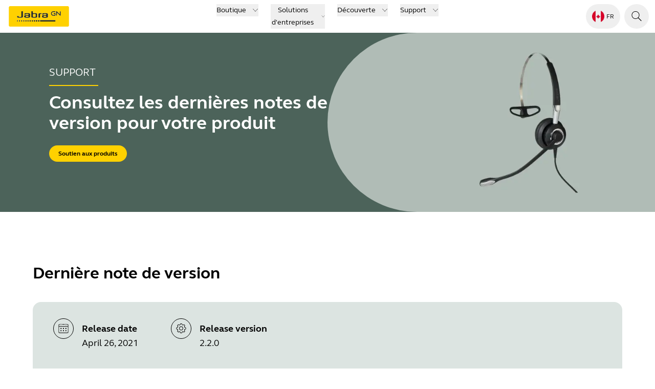

--- FILE ---
content_type: text/html; charset=utf-8
request_url: https://www.jabra.com/fr-ca/support/release-notes/release-note-jabra-biz-2400-ii-usb-cc
body_size: 53369
content:
<!DOCTYPE html><html lang="fr-CA"><head><meta charSet="utf-8" data-next-head=""/><meta name="viewport" content="width=device-width" data-next-head=""/><link rel="icon" href="https://www.jabra.com/favicon.ico" data-next-head=""/><title data-next-head="">See the latest release notes for Jabra Biz 2400 II USB Mono / Duo CC</title><meta name="description" content="This page outlines software and firmware release dates and notes for Jabra Biz 2400 II USB Mono / Duo CC. See new features and bug fixes" data-next-head=""/><meta property="og:title" content="See the latest release notes for Jabra Biz 2400 II USB Mono / Duo CC" data-next-head=""/><meta property="og:description" content="This page outlines software and firmware release dates and notes for Jabra Biz 2400 II USB Mono / Duo CC. See new features and bug fixes" data-next-head=""/><meta property="og:type" content="website" data-next-head=""/><meta property="og:site_name" content="Jabra" data-next-head=""/><meta name="msapplication-TileColor" content="#ffffff" data-next-head=""/><meta name="msapplication-TileImage" content="/favicons/jabra/ms-icon-144x144.png" data-next-head=""/><link rel="canonical" href="https://www.jabra.com/fr-ca/support/release-notes/release-note-jabra-biz-2400-ii-usb-cc" data-next-head=""/><link rel="shortcut icon" href="/favicons/jabra/favicon-32x32.png" data-next-head=""/><link rel="apple-touch-icon" sizes="57x57" href="/favicons/jabra/apple-icon-57x57.png" data-next-head=""/><link rel="apple-touch-icon" sizes="60x60" href="/favicons/jabra/apple-icon-60x60.png" data-next-head=""/><link rel="apple-touch-icon" sizes="72x72" href="/favicons/jabra/apple-icon-72x72.png" data-next-head=""/><link rel="apple-touch-icon" sizes="76x76" href="/favicons/jabra/apple-icon-76x76.png" data-next-head=""/><link rel="apple-touch-icon" sizes="114x114" href="/favicons/jabra/apple-icon-114x114.png" data-next-head=""/><link rel="apple-touch-icon" sizes="120x120" href="/favicons/jabra/apple-icon-120x120.png" data-next-head=""/><link rel="apple-touch-icon" sizes="144x144" href="/favicons/jabra/apple-icon-144x144.png" data-next-head=""/><link rel="apple-touch-icon" sizes="152x152" href="/favicons/jabra/apple-icon-152x152.png" data-next-head=""/><link rel="apple-touch-icon" sizes="180x180" href="/favicons/jabra/apple-icon-180x180.png" data-next-head=""/><link rel="icon" type="image/png" sizes="192x192" href="/favicons/jabra/android-icon-192x192.png" data-next-head=""/><link rel="icon" type="image/png" sizes="32x32" href="/favicons/jabra/favicon-32x32.png" data-next-head=""/><link rel="icon" type="image/png" sizes="96x96" href="/favicons/jabra/favicon-96x96.png" data-next-head=""/><link rel="icon" type="image/png" sizes="16x16" href="/favicons/jabra/favicon-16x16.png" data-next-head=""/><meta name="region-en-apac" content="https://www.jabra.com/en-apac/support/release-notes/release-note-jabra-biz-2400-ii-usb-cc" data-next-head=""/><meta name="region-en-emea" content="https://www.jabra.com/en-emea/support/release-notes/release-note-jabra-biz-2400-ii-usb-cc" data-next-head=""/><meta name="region-en-mea" content="https://www.jabra.com/en-mea/support/release-notes/release-note-jabra-biz-2400-ii-usb-cc" data-next-head=""/><meta name="region-fr-mea" content="https://www.jabra.com/fr-mea/support/release-notes/release-note-jabra-biz-2400-ii-usb-cc" data-next-head=""/><link rel="alternate" href="https://www.jabra.com/support/release-notes/release-note-jabra-biz-2400-ii-usb-cc" hrefLang="en" data-next-head=""/><link rel="alternate" href="https://www.jabra.com/support/release-notes/release-note-jabra-biz-2400-ii-usb-cc" hrefLang="x-default" data-next-head=""/><link rel="alternate" href="https://www.jabra.com/cs-cz/support/release-notes/release-note-jabra-biz-2400-ii-usb-cc" hrefLang="cs-cz" data-next-head=""/><link rel="alternate" href="https://www.jabra.com/da-dk/support/release-notes/release-note-jabra-biz-2400-ii-usb-cc" hrefLang="da-dk" data-next-head=""/><link rel="alternate" href="https://www.jabra.com/de-de/support/release-notes/release-note-jabra-biz-2400-ii-usb-cc" hrefLang="de-at" data-next-head=""/><link rel="alternate" href="https://www.jabra.com/de-de/support/release-notes/release-note-jabra-biz-2400-ii-usb-cc" hrefLang="de-de" data-next-head=""/><link rel="alternate" href="https://www.jabra.cn/support/release-notes/release-note-jabra-biz-2400-ii-usb-cc" hrefLang="zh-cn" data-next-head=""/><link rel="alternate" href="https://www.jabra.com/en-apac/support/release-notes/release-note-jabra-biz-2400-ii-usb-cc" hrefLang="vi-vn" data-next-head=""/><link rel="alternate" href="https://www.jabra.com/tr-tr/support/release-notes/release-note-jabra-biz-2400-ii-usb-cc" hrefLang="tr-tr" data-next-head=""/><link rel="alternate" href="https://www.jabra.com/sv-se/support/release-notes/release-note-jabra-biz-2400-ii-usb-cc" hrefLang="sv-se" data-next-head=""/><link rel="alternate" href="https://www.jabra.com/ro-ro/support/release-notes/release-note-jabra-biz-2400-ii-usb-cc" hrefLang="ro-ro" data-next-head=""/><link rel="alternate" href="https://www.jabra.com/en-emea/support/release-notes/release-note-jabra-biz-2400-ii-usb-cc" hrefLang="pt-pt" data-next-head=""/><link rel="alternate" href="https://www.jabra.com/pt-br/support/release-notes/release-note-jabra-biz-2400-ii-usb-cc" hrefLang="pt-br" data-next-head=""/><link rel="alternate" href="https://www.jabra.com/ja-jp/support/release-notes/release-note-jabra-biz-2400-ii-usb-cc" hrefLang="ja-jp" data-next-head=""/><link rel="alternate" href="https://www.jabra.com/it-it/support/release-notes/release-note-jabra-biz-2400-ii-usb-cc" hrefLang="it-it" data-next-head=""/><link rel="alternate" href="https://www.jabra.com/en-emea/support/release-notes/release-note-jabra-biz-2400-ii-usb-cc" hrefLang="hu-hu" data-next-head=""/><link rel="alternate" href="https://www.jabra.com/fr-fr/support/release-notes/release-note-jabra-biz-2400-ii-usb-cc" hrefLang="fr-fr" data-next-head=""/><link rel="alternate" href="https://www.jabra.com/fr-ca/support/release-notes/release-note-jabra-biz-2400-ii-usb-cc" hrefLang="fr-ca" data-next-head=""/><link rel="alternate" href="https://www.jabra.com/en-ca/support/release-notes/release-note-jabra-biz-2400-ii-usb-cc" hrefLang="en-ca" data-next-head=""/><link rel="alternate" href="https://www.jabra.com/nl-nl/support/release-notes/release-note-jabra-biz-2400-ii-usb-cc" hrefLang="nl-be" data-next-head=""/><link rel="alternate" href="https://www.jabra.com/fr-fr/support/release-notes/release-note-jabra-biz-2400-ii-usb-cc" hrefLang="fr-be" data-next-head=""/><link rel="alternate" href="https://www.jabra.com/es-es/support/release-notes/release-note-jabra-biz-2400-ii-usb-cc" hrefLang="es-es" data-next-head=""/><link rel="alternate" href="https://www.jabra.com/en-gb/support/release-notes/release-note-jabra-biz-2400-ii-usb-cc" hrefLang="en-gb" data-next-head=""/><link rel="alternate" href="https://www.jabra.com/en-emea/support/release-notes/release-note-jabra-biz-2400-ii-usb-cc" hrefLang="el-gr" data-next-head=""/><link rel="alternate" href="https://www.jabra.com/en-ie/support/release-notes/release-note-jabra-biz-2400-ii-usb-cc" hrefLang="en-ie" data-next-head=""/><link rel="alternate" href="https://www.jabra.com/nl-nl/support/release-notes/release-note-jabra-biz-2400-ii-usb-cc" hrefLang="nl-nl" data-next-head=""/><link rel="alternate" href="https://www.jabra.com/nb-no/support/release-notes/release-note-jabra-biz-2400-ii-usb-cc" hrefLang="nb-no" data-next-head=""/><link rel="alternate" href="https://www.jabra.com/pl-pl/support/release-notes/release-note-jabra-biz-2400-ii-usb-cc" hrefLang="pl-pl" data-next-head=""/><link rel="alternate" href="https://www.jabra.com/de-ch/support/release-notes/release-note-jabra-biz-2400-ii-usb-cc" hrefLang="de-ch" data-next-head=""/><link rel="alternate" href="https://www.jabra.com/fi-fi/support/release-notes/release-note-jabra-biz-2400-ii-usb-cc" hrefLang="fi-fi" data-next-head=""/><link rel="alternate" href="https://www.jabra.com/en-hk/support/release-notes/release-note-jabra-biz-2400-ii-usb-cc" hrefLang="en-hk" data-next-head=""/><link rel="alternate" href="https://www.jabra.com/en-in/support/release-notes/release-note-jabra-biz-2400-ii-usb-cc" hrefLang="en-in" data-next-head=""/><link rel="alternate" href="https://www.jabra.com/en-apac/support/release-notes/release-note-jabra-biz-2400-ii-usb-cc" hrefLang="en-id" data-next-head=""/><link rel="alternate" href="https://www.jabra.com/en-apac/support/release-notes/release-note-jabra-biz-2400-ii-usb-cc" hrefLang="en-my" data-next-head=""/><link rel="alternate" href="https://www.jabra.com/en-nz/support/release-notes/release-note-jabra-biz-2400-ii-usb-cc" hrefLang="en-nz" data-next-head=""/><link rel="alternate" href="https://www.jabra.com/en-apac/support/release-notes/release-note-jabra-biz-2400-ii-usb-cc" hrefLang="en-ph" data-next-head=""/><link rel="alternate" href="https://www.jabra.com/ko-kr/support/release-notes/release-note-jabra-biz-2400-ii-usb-cc" hrefLang="ko-kr" data-next-head=""/><link rel="alternate" href="https://www.jabra.com/en-sg/support/release-notes/release-note-jabra-biz-2400-ii-usb-cc" hrefLang="en-sg" data-next-head=""/><link rel="alternate" href="https://www.jabra.com/en-apac/support/release-notes/release-note-jabra-biz-2400-ii-usb-cc" hrefLang="en-tw" data-next-head=""/><link rel="alternate" href="https://www.jabra.com/en-apac/support/release-notes/release-note-jabra-biz-2400-ii-usb-cc" hrefLang="en-th" data-next-head=""/><link rel="alternate" href="https://www.jabra.com/en-apac/support/release-notes/release-note-jabra-biz-2400-ii-usb-cc" hrefLang="en-apac" data-next-head=""/><link rel="alternate" href="https://www.jabra.com/en-mea/support/release-notes/release-note-jabra-biz-2400-ii-usb-cc" hrefLang="en-mea" data-next-head=""/><link rel="alternate" href="https://www.jabra.com/fr-mea/support/release-notes/release-note-jabra-biz-2400-ii-usb-cc" hrefLang="fr-mea" data-next-head=""/><link rel="alternate" href="https://www.jabra.com/en-mea/support/release-notes/release-note-jabra-biz-2400-ii-usb-cc" hrefLang="en-za" data-next-head=""/><link rel="alternate" href="https://www.jabra.com/en-mea/support/release-notes/release-note-jabra-biz-2400-ii-usb-cc" hrefLang="en-sa" data-next-head=""/><link rel="alternate" href="https://www.jabra.com/en-au/support/release-notes/release-note-jabra-biz-2400-ii-usb-cc" hrefLang="en-au" data-next-head=""/><link rel="alternate" href="https://www.jabra.com/es-lat/support/release-notes/release-note-jabra-biz-2400-ii-usb-cc" hrefLang="es-mx" data-next-head=""/><link rel="alternate" href="https://www.jabra.com/de-de/support/release-notes/release-note-jabra-biz-2400-ii-usb-cc" hrefLang="de-be" data-next-head=""/><link rel="alternate" href="https://www.jabra.com/en-emea/support/release-notes/release-note-jabra-biz-2400-ii-usb-cc" hrefLang="en-emea" data-next-head=""/><link rel="preload" href="/_support/_next/static/media/6541b60e20aac483-s.p.woff2" as="font" type="font/woff2" crossorigin="anonymous" data-next-font="size-adjust"/><link rel="preload" href="/_support/_next/static/media/b5e1230c2261fc29-s.p.woff2" as="font" type="font/woff2" crossorigin="anonymous" data-next-font="size-adjust"/><link rel="preload" href="/_support/_next/static/media/0a9206d8bf8fecf0-s.p.woff2" as="font" type="font/woff2" crossorigin="anonymous" data-next-font="size-adjust"/><link rel="preload" href="/_support/_next/static/media/74940ae3faa9fda0-s.p.woff2" as="font" type="font/woff2" crossorigin="anonymous" data-next-font="size-adjust"/><link rel="preload" href="/_support/_next/static/css/e2e0abb8db43969a.css" as="style"/><link rel="preload" href="/_support/_next/static/css/b3c47c9cd6d4c23c.css" as="style"/><link rel="preload" href="/_support/_next/static/css/1889828160a93b08.css" as="style"/><link rel="preload" as="image" imageSrcSet="/support-image/_next/image?url=%2F_%2Fmedia%2FImages%2FRelease-Notes%2FTopBanner-product-images%2Fjabra-biz-2400-II-USB-CC.webp%3Fh%3D700%26iar%3D0%26w%3D1920%26hash%3D7EBAF5352C342444F243F87E9DBF0E2F&amp;w=750&amp;q=75 1x, /support-image/_next/image?url=%2F_%2Fmedia%2FImages%2FRelease-Notes%2FTopBanner-product-images%2Fjabra-biz-2400-II-USB-CC.webp%3Fh%3D700%26iar%3D0%26w%3D1920%26hash%3D7EBAF5352C342444F243F87E9DBF0E2F&amp;w=1920&amp;q=75 2x" data-next-head=""/><link rel="preload" as="image" imageSrcSet="/support-image/_next/image?url=%2F_%2Fmedia%2FImages%2FRelease-Notes%2FTopBanner-product-images%2Fjabra-biz-2400-II-USB-CC.webp%3Fh%3D700%26iar%3D0%26w%3D1920%26hash%3D7EBAF5352C342444F243F87E9DBF0E2F&amp;w=16&amp;q=75 16w, /support-image/_next/image?url=%2F_%2Fmedia%2FImages%2FRelease-Notes%2FTopBanner-product-images%2Fjabra-biz-2400-II-USB-CC.webp%3Fh%3D700%26iar%3D0%26w%3D1920%26hash%3D7EBAF5352C342444F243F87E9DBF0E2F&amp;w=32&amp;q=75 32w, /support-image/_next/image?url=%2F_%2Fmedia%2FImages%2FRelease-Notes%2FTopBanner-product-images%2Fjabra-biz-2400-II-USB-CC.webp%3Fh%3D700%26iar%3D0%26w%3D1920%26hash%3D7EBAF5352C342444F243F87E9DBF0E2F&amp;w=48&amp;q=75 48w, /support-image/_next/image?url=%2F_%2Fmedia%2FImages%2FRelease-Notes%2FTopBanner-product-images%2Fjabra-biz-2400-II-USB-CC.webp%3Fh%3D700%26iar%3D0%26w%3D1920%26hash%3D7EBAF5352C342444F243F87E9DBF0E2F&amp;w=64&amp;q=75 64w, /support-image/_next/image?url=%2F_%2Fmedia%2FImages%2FRelease-Notes%2FTopBanner-product-images%2Fjabra-biz-2400-II-USB-CC.webp%3Fh%3D700%26iar%3D0%26w%3D1920%26hash%3D7EBAF5352C342444F243F87E9DBF0E2F&amp;w=96&amp;q=75 96w, /support-image/_next/image?url=%2F_%2Fmedia%2FImages%2FRelease-Notes%2FTopBanner-product-images%2Fjabra-biz-2400-II-USB-CC.webp%3Fh%3D700%26iar%3D0%26w%3D1920%26hash%3D7EBAF5352C342444F243F87E9DBF0E2F&amp;w=128&amp;q=75 128w, /support-image/_next/image?url=%2F_%2Fmedia%2FImages%2FRelease-Notes%2FTopBanner-product-images%2Fjabra-biz-2400-II-USB-CC.webp%3Fh%3D700%26iar%3D0%26w%3D1920%26hash%3D7EBAF5352C342444F243F87E9DBF0E2F&amp;w=256&amp;q=75 256w, /support-image/_next/image?url=%2F_%2Fmedia%2FImages%2FRelease-Notes%2FTopBanner-product-images%2Fjabra-biz-2400-II-USB-CC.webp%3Fh%3D700%26iar%3D0%26w%3D1920%26hash%3D7EBAF5352C342444F243F87E9DBF0E2F&amp;w=384&amp;q=75 384w, /support-image/_next/image?url=%2F_%2Fmedia%2FImages%2FRelease-Notes%2FTopBanner-product-images%2Fjabra-biz-2400-II-USB-CC.webp%3Fh%3D700%26iar%3D0%26w%3D1920%26hash%3D7EBAF5352C342444F243F87E9DBF0E2F&amp;w=640&amp;q=75 640w, /support-image/_next/image?url=%2F_%2Fmedia%2FImages%2FRelease-Notes%2FTopBanner-product-images%2Fjabra-biz-2400-II-USB-CC.webp%3Fh%3D700%26iar%3D0%26w%3D1920%26hash%3D7EBAF5352C342444F243F87E9DBF0E2F&amp;w=750&amp;q=75 750w, /support-image/_next/image?url=%2F_%2Fmedia%2FImages%2FRelease-Notes%2FTopBanner-product-images%2Fjabra-biz-2400-II-USB-CC.webp%3Fh%3D700%26iar%3D0%26w%3D1920%26hash%3D7EBAF5352C342444F243F87E9DBF0E2F&amp;w=828&amp;q=75 828w, /support-image/_next/image?url=%2F_%2Fmedia%2FImages%2FRelease-Notes%2FTopBanner-product-images%2Fjabra-biz-2400-II-USB-CC.webp%3Fh%3D700%26iar%3D0%26w%3D1920%26hash%3D7EBAF5352C342444F243F87E9DBF0E2F&amp;w=1080&amp;q=75 1080w, /support-image/_next/image?url=%2F_%2Fmedia%2FImages%2FRelease-Notes%2FTopBanner-product-images%2Fjabra-biz-2400-II-USB-CC.webp%3Fh%3D700%26iar%3D0%26w%3D1920%26hash%3D7EBAF5352C342444F243F87E9DBF0E2F&amp;w=1200&amp;q=75 1200w, /support-image/_next/image?url=%2F_%2Fmedia%2FImages%2FRelease-Notes%2FTopBanner-product-images%2Fjabra-biz-2400-II-USB-CC.webp%3Fh%3D700%26iar%3D0%26w%3D1920%26hash%3D7EBAF5352C342444F243F87E9DBF0E2F&amp;w=1920&amp;q=75 1920w, /support-image/_next/image?url=%2F_%2Fmedia%2FImages%2FRelease-Notes%2FTopBanner-product-images%2Fjabra-biz-2400-II-USB-CC.webp%3Fh%3D700%26iar%3D0%26w%3D1920%26hash%3D7EBAF5352C342444F243F87E9DBF0E2F&amp;w=2048&amp;q=75 2048w, /support-image/_next/image?url=%2F_%2Fmedia%2FImages%2FRelease-Notes%2FTopBanner-product-images%2Fjabra-biz-2400-II-USB-CC.webp%3Fh%3D700%26iar%3D0%26w%3D1920%26hash%3D7EBAF5352C342444F243F87E9DBF0E2F&amp;w=3840&amp;q=75 3840w" imageSizes="(min-width: 1536px) 1920px, (min-width: 1280px) 1200px" data-next-head=""/><link rel="stylesheet" href="/_support/_next/static/css/e2e0abb8db43969a.css" data-n-g=""/><link rel="stylesheet" href="/_support/_next/static/css/b3c47c9cd6d4c23c.css" data-n-g=""/><link rel="stylesheet" href="/_support/_next/static/css/1889828160a93b08.css" data-n-p=""/><noscript data-n-css=""></noscript><script defer="" noModule="" src="/_support/_next/static/chunks/polyfills-42372ed130431b0a.js"></script><script src="/_support/_next/static/chunks/webpack-2bcda8a5a9c37f71.js" defer=""></script><script src="/_support/_next/static/chunks/react-vendor-f982725afdb6346d.js" defer=""></script><script src="/_support/_next/static/chunks/vendors-33edd2b940830620.js" defer=""></script><script src="/_support/_next/static/chunks/main-40f6fecd2846730d.js" defer=""></script><script src="/_support/_next/static/chunks/gn-audio-components-4c6d75bf2282688f.js" defer=""></script><script src="/_support/_next/static/chunks/gn-audio-core-1d3dea4f16a12cae.js" defer=""></script><script src="/_support/_next/static/chunks/sitecore-jss-275a971bbdacea14.js" defer=""></script><script src="/_support/_next/static/chunks/utilities-6ec4a569913ea801.js" defer=""></script><script src="/_support/_next/static/chunks/graphql-487843c05ad8f5dc.js" defer=""></script><script src="/_support/_next/static/chunks/pages/_app-333b4e03b52973b6.js" defer=""></script><script src="/_support/_next/static/chunks/animations-bcf1cf6d91b22c8d.js" defer=""></script><script src="/_support/_next/static/chunks/9352-9269713f44306bb2.js" defer=""></script><script src="/_support/_next/static/chunks/4916-d07c1c67d5309373.js" defer=""></script><script src="/_support/_next/static/chunks/pages/%5B%5B...path%5D%5D-a0dcd85488a39894.js" defer=""></script><script src="/_support/_next/static/sIbQ7OZDR0FQyZFKmPV-6/_buildManifest.js" defer=""></script><script src="/_support/_next/static/sIbQ7OZDR0FQyZFKmPV-6/_ssgManifest.js" defer=""></script></head><body><link rel="preload" as="image" href="/-/media/Images/Flags-rounded/ca.png?h=64&amp;iar=0&amp;w=64&amp;hash=1F96C44D1DE24EF5B9AAD42CA3209E17"/><link rel="preload" as="image" imageSrcSet="/support-image/_next/image?url=%2F_%2Fmedia%2FImages%2FRelease-Notes%2FTopBanner-product-images%2Fjabra-biz-2400-II-USB-CC.webp%3Fh%3D700%26iar%3D0%26w%3D1920%26hash%3D7EBAF5352C342444F243F87E9DBF0E2F&amp;w=750&amp;q=75 1x, /support-image/_next/image?url=%2F_%2Fmedia%2FImages%2FRelease-Notes%2FTopBanner-product-images%2Fjabra-biz-2400-II-USB-CC.webp%3Fh%3D700%26iar%3D0%26w%3D1920%26hash%3D7EBAF5352C342444F243F87E9DBF0E2F&amp;w=1920&amp;q=75 2x"/><link rel="preload" as="image" imageSrcSet="/support-image/_next/image?url=%2F_%2Fmedia%2FImages%2FRelease-Notes%2FTopBanner-product-images%2Fjabra-biz-2400-II-USB-CC.webp%3Fh%3D700%26iar%3D0%26w%3D1920%26hash%3D7EBAF5352C342444F243F87E9DBF0E2F&amp;w=16&amp;q=75 16w, /support-image/_next/image?url=%2F_%2Fmedia%2FImages%2FRelease-Notes%2FTopBanner-product-images%2Fjabra-biz-2400-II-USB-CC.webp%3Fh%3D700%26iar%3D0%26w%3D1920%26hash%3D7EBAF5352C342444F243F87E9DBF0E2F&amp;w=32&amp;q=75 32w, /support-image/_next/image?url=%2F_%2Fmedia%2FImages%2FRelease-Notes%2FTopBanner-product-images%2Fjabra-biz-2400-II-USB-CC.webp%3Fh%3D700%26iar%3D0%26w%3D1920%26hash%3D7EBAF5352C342444F243F87E9DBF0E2F&amp;w=48&amp;q=75 48w, /support-image/_next/image?url=%2F_%2Fmedia%2FImages%2FRelease-Notes%2FTopBanner-product-images%2Fjabra-biz-2400-II-USB-CC.webp%3Fh%3D700%26iar%3D0%26w%3D1920%26hash%3D7EBAF5352C342444F243F87E9DBF0E2F&amp;w=64&amp;q=75 64w, /support-image/_next/image?url=%2F_%2Fmedia%2FImages%2FRelease-Notes%2FTopBanner-product-images%2Fjabra-biz-2400-II-USB-CC.webp%3Fh%3D700%26iar%3D0%26w%3D1920%26hash%3D7EBAF5352C342444F243F87E9DBF0E2F&amp;w=96&amp;q=75 96w, /support-image/_next/image?url=%2F_%2Fmedia%2FImages%2FRelease-Notes%2FTopBanner-product-images%2Fjabra-biz-2400-II-USB-CC.webp%3Fh%3D700%26iar%3D0%26w%3D1920%26hash%3D7EBAF5352C342444F243F87E9DBF0E2F&amp;w=128&amp;q=75 128w, /support-image/_next/image?url=%2F_%2Fmedia%2FImages%2FRelease-Notes%2FTopBanner-product-images%2Fjabra-biz-2400-II-USB-CC.webp%3Fh%3D700%26iar%3D0%26w%3D1920%26hash%3D7EBAF5352C342444F243F87E9DBF0E2F&amp;w=256&amp;q=75 256w, /support-image/_next/image?url=%2F_%2Fmedia%2FImages%2FRelease-Notes%2FTopBanner-product-images%2Fjabra-biz-2400-II-USB-CC.webp%3Fh%3D700%26iar%3D0%26w%3D1920%26hash%3D7EBAF5352C342444F243F87E9DBF0E2F&amp;w=384&amp;q=75 384w, /support-image/_next/image?url=%2F_%2Fmedia%2FImages%2FRelease-Notes%2FTopBanner-product-images%2Fjabra-biz-2400-II-USB-CC.webp%3Fh%3D700%26iar%3D0%26w%3D1920%26hash%3D7EBAF5352C342444F243F87E9DBF0E2F&amp;w=640&amp;q=75 640w, /support-image/_next/image?url=%2F_%2Fmedia%2FImages%2FRelease-Notes%2FTopBanner-product-images%2Fjabra-biz-2400-II-USB-CC.webp%3Fh%3D700%26iar%3D0%26w%3D1920%26hash%3D7EBAF5352C342444F243F87E9DBF0E2F&amp;w=750&amp;q=75 750w, /support-image/_next/image?url=%2F_%2Fmedia%2FImages%2FRelease-Notes%2FTopBanner-product-images%2Fjabra-biz-2400-II-USB-CC.webp%3Fh%3D700%26iar%3D0%26w%3D1920%26hash%3D7EBAF5352C342444F243F87E9DBF0E2F&amp;w=828&amp;q=75 828w, /support-image/_next/image?url=%2F_%2Fmedia%2FImages%2FRelease-Notes%2FTopBanner-product-images%2Fjabra-biz-2400-II-USB-CC.webp%3Fh%3D700%26iar%3D0%26w%3D1920%26hash%3D7EBAF5352C342444F243F87E9DBF0E2F&amp;w=1080&amp;q=75 1080w, /support-image/_next/image?url=%2F_%2Fmedia%2FImages%2FRelease-Notes%2FTopBanner-product-images%2Fjabra-biz-2400-II-USB-CC.webp%3Fh%3D700%26iar%3D0%26w%3D1920%26hash%3D7EBAF5352C342444F243F87E9DBF0E2F&amp;w=1200&amp;q=75 1200w, /support-image/_next/image?url=%2F_%2Fmedia%2FImages%2FRelease-Notes%2FTopBanner-product-images%2Fjabra-biz-2400-II-USB-CC.webp%3Fh%3D700%26iar%3D0%26w%3D1920%26hash%3D7EBAF5352C342444F243F87E9DBF0E2F&amp;w=1920&amp;q=75 1920w, /support-image/_next/image?url=%2F_%2Fmedia%2FImages%2FRelease-Notes%2FTopBanner-product-images%2Fjabra-biz-2400-II-USB-CC.webp%3Fh%3D700%26iar%3D0%26w%3D1920%26hash%3D7EBAF5352C342444F243F87E9DBF0E2F&amp;w=2048&amp;q=75 2048w, /support-image/_next/image?url=%2F_%2Fmedia%2FImages%2FRelease-Notes%2FTopBanner-product-images%2Fjabra-biz-2400-II-USB-CC.webp%3Fh%3D700%26iar%3D0%26w%3D1920%26hash%3D7EBAF5352C342444F243F87E9DBF0E2F&amp;w=3840&amp;q=75 3840w" imageSizes="(min-width: 1536px) 1920px, (min-width: 1280px) 1200px"/><link rel="preload" as="image" href="/_/media/Images/Logos/logo-gn-200x101.png?h=40&amp;iar=0&amp;w=79&amp;hash=BD7722D3DC4F3AF381A165DA3E158AE9"/><div id="__next"><div class="page-container __className_11c65d"><div><!--$--><!--/$--><!--$--><header class="top-menu relative z-30 flex flex-col bg-white" aria-label="system.TopNavigationLabel"><div id="header" data-focus-item="true" class="z-30"><div class="flex content-center justify-between"><div class="w-full lg:hidden"><div class="bg-white flex flex-1 justify-between px-3 py-2 lg:hidden mobile topMenu"><div class="flex items-center"><a href="/fr-ca/" class="mr-auto flex h-10 w-fit justify-start self-center text-xs"><img alt="Jabra Logo" aria-label="Jabra Logo" loading="lazy" width="600" height="200" decoding="async" data-nimg="1" class="w-32" style="color:transparent" src="/_support/_next/static/media/jabra-logo.ef675cc8.svg"/></a></div><ul class="flex cursor-pointer items-center self-center"><li class="MegaMenu_menuButton__YuteR"></li><li class="MegaMenu_menuButton__YuteR"></li><li class="MegaMenu_menuButton__YuteR"><button title="topmenu.Navigation" aria-label="topmenu.Navigation" aria-haspopup="menu" aria-expanded="false" class="btn-top-menu"><div class="jabra-icon h-6 w-6"><svg xmlns="http://www.w3.org/2000/svg" width="24" height="25" fill="currentColor" role="img" viewBox="0 0 24 25" preserveAspectRatio="xMidYMid meet" class="h-full w-full" aria-hidden="true"><path fill-rule="evenodd" d="M3.094 7.833a.5.5 0 0 1 .5-.5h16a.5.5 0 0 1 0 1h-16a.5.5 0 0 1-.5-.5M3 11.833a.5.5 0 0 1 .5-.5h16a.5.5 0 0 1 0 1h-16a.5.5 0 0 1-.5-.5M3 15.833a.5.5 0 0 1 .5-.5h16a.5.5 0 0 1 0 1h-16a.5.5 0 0 1-.5-.5" clip-rule="evenodd"></path></svg></div></button></li></ul></div></div><div id="top-menu" data-focus-item="true" class="hidden w-full lg:block"><div class="h-16 w-full grid-cols-3 items-center px-3 lg:grid min-[1930px]:px-0 desktop topMenu bg-white"><div><div class="flex items-center"><a href="/fr-ca/" class="mr-auto flex h-10 w-fit justify-start self-center text-xs"><img alt="Jabra Logo" aria-label="Jabra Logo" loading="lazy" width="600" height="200" decoding="async" data-nimg="1" class="w-32" style="color:transparent" src="/_support/_next/static/media/jabra-logo.ef675cc8.svg"/></a></div></div><nav aria-label="Top menu" class="top-menu flex items-center justify-center"><ul class="flex"><li class="mx-2 box-border cursor-pointer text-nowrap px-1 text-[0.875rem] leading-6 text-black"><div data-focus-item="true" id="_R_2ppdhj6_"><button id="group-12 5e8a56c6-732e-411e-a790-d8771862abdc" class="group flex items-center"><span class="border-b-0 bg-gradient-to-r from-yellow to-yellow bg-[length:0_2px] bg-left-bottom bg-no-repeat transition-[background-size] duration-500 ease-in-out group-hover:bg-[length:100%_2px] group-hover:bg-left-bottom false">Boutique</span><div class="ml-3 h-3 w-3 jabra-icon"><svg xmlns="http://www.w3.org/2000/svg" width="24" height="25" fill="currentColor" role="img" viewBox="0 0 24 25" preserveAspectRatio="xMidYMid meet" class="h-full w-full" aria-hidden="true"><path fill-rule="evenodd" d="M2.156 6.8a.5.5 0 0 1 .707.018L12 16.446l9.137-9.628a.5.5 0 0 1 .726.688l-9.49 10a.5.5 0 0 1-.406.154.5.5 0 0 1-.34-.155l-9.49-9.999a.5.5 0 0 1 .019-.707" clip-rule="evenodd"></path></svg></div></button></div></li><li class="mx-2 box-border cursor-pointer text-nowrap px-1 text-[0.875rem] leading-6 text-black"><div data-focus-item="true" id="_R_4ppdhj6_"><button id="group-12 d2a26bf7-10f1-48b7-add9-866626855e5f" class="group flex items-center"><span class="border-b-0 bg-gradient-to-r from-yellow to-yellow bg-[length:0_2px] bg-left-bottom bg-no-repeat transition-[background-size] duration-500 ease-in-out group-hover:bg-[length:100%_2px] group-hover:bg-left-bottom false">Solutions d&#x27;entreprises</span><div class="ml-3 h-3 w-3 jabra-icon"><svg xmlns="http://www.w3.org/2000/svg" width="24" height="25" fill="currentColor" role="img" viewBox="0 0 24 25" preserveAspectRatio="xMidYMid meet" class="h-full w-full" aria-hidden="true"><path fill-rule="evenodd" d="M2.156 6.8a.5.5 0 0 1 .707.018L12 16.446l9.137-9.628a.5.5 0 0 1 .726.688l-9.49 10a.5.5 0 0 1-.406.154.5.5 0 0 1-.34-.155l-9.49-9.999a.5.5 0 0 1 .019-.707" clip-rule="evenodd"></path></svg></div></button></div></li><li class="mx-2 box-border cursor-pointer text-nowrap px-1 text-[0.875rem] leading-6 text-black"><div data-focus-item="true" id="_R_6ppdhj6_"><button id="group-12 3e8d2a9d-8d92-4c57-b31b-638c6a83039c" class="group flex items-center"><span class="border-b-0 bg-gradient-to-r from-yellow to-yellow bg-[length:0_2px] bg-left-bottom bg-no-repeat transition-[background-size] duration-500 ease-in-out group-hover:bg-[length:100%_2px] group-hover:bg-left-bottom false">Découverte</span><div class="ml-3 h-3 w-3 jabra-icon"><svg xmlns="http://www.w3.org/2000/svg" width="24" height="25" fill="currentColor" role="img" viewBox="0 0 24 25" preserveAspectRatio="xMidYMid meet" class="h-full w-full" aria-hidden="true"><path fill-rule="evenodd" d="M2.156 6.8a.5.5 0 0 1 .707.018L12 16.446l9.137-9.628a.5.5 0 0 1 .726.688l-9.49 10a.5.5 0 0 1-.406.154.5.5 0 0 1-.34-.155l-9.49-9.999a.5.5 0 0 1 .019-.707" clip-rule="evenodd"></path></svg></div></button></div></li><li class="mx-2 box-border cursor-pointer text-nowrap px-1 text-[0.875rem] leading-6 text-black"><div data-focus-item="true" id="_R_8ppdhj6_"><button id="group-12 951a07c2-4acb-4bba-a1f4-b86450f6d291" class="group flex items-center"><span class="border-b-0 bg-gradient-to-r from-yellow to-yellow bg-[length:0_2px] bg-left-bottom bg-no-repeat transition-[background-size] duration-500 ease-in-out group-hover:bg-[length:100%_2px] group-hover:bg-left-bottom false">Support</span><div class="ml-3 h-3 w-3 jabra-icon"><svg xmlns="http://www.w3.org/2000/svg" width="24" height="25" fill="currentColor" role="img" viewBox="0 0 24 25" preserveAspectRatio="xMidYMid meet" class="h-full w-full" aria-hidden="true"><path fill-rule="evenodd" d="M2.156 6.8a.5.5 0 0 1 .707.018L12 16.446l9.137-9.628a.5.5 0 0 1 .726.688l-9.49 10a.5.5 0 0 1-.406.154.5.5 0 0 1-.34-.155l-9.49-9.999a.5.5 0 0 1 .019-.707" clip-rule="evenodd"></path></svg></div></button></div></li></ul></nav><ul class="flex justify-self-end"><li data-focus-item="true" id="_R_b9pdhj6_"><div class="MegaMenu_menuButton__YuteR"><button aria-label="Language menu: fr" class="btn-top-menu w-full justify-between py-3 lg:w-auto lg:px-3 false"><div class="flex items-center lg:justify-center"><img alt="Canada country" width="24" height="24" src="/-/media/Images/Flags-rounded/ca.png?h=64&amp;iar=0&amp;w=64&amp;hash=1F96C44D1DE24EF5B9AAD42CA3209E17"/><span class="ml-1 text-xs font-normal max-lg:hidden lg:inline"><span class="uppercase">fr</span></span><span class="ml-4 text-xs font-normal lg:hidden">Français / Canada</span></div><div class="icon h-3 lg:hidden jabra-icon w-6"><svg xmlns="http://www.w3.org/2000/svg" width="24" height="25" fill="currentColor" role="img" viewBox="0 0 24 25" preserveAspectRatio="xMidYMid meet" class="h-full w-full" aria-hidden="true"><path fill-rule="evenodd" d="M6.64 2.322a.5.5 0 0 1 .706-.019l10 9.49c.115.11.167.26.154.407a.5.5 0 0 1-.155.34l-9.999 9.489a.5.5 0 1 1-.688-.726l9.628-9.137-9.628-9.137a.5.5 0 0 1-.019-.707" clip-rule="evenodd"></path></svg></div></button></div></li><li data-focus-item="true" id="_R_j9pdhj6_"><div class="MegaMenu_menuButton__YuteR"><button title="Search" aria-label="Search" class="search-button btn-top-menu "><div class="size-6 jabra-icon"><svg xmlns="http://www.w3.org/2000/svg" width="24" height="24" fill="currentColor" role="img" viewBox="0 0 24 25" preserveAspectRatio="xMidYMid meet" class="h-full w-full" aria-hidden="true"><path fill-rule="evenodd" d="M9.906 2.994c-3.812 0-6.902 3.075-6.902 6.868s3.09 6.87 6.902 6.87 6.902-3.076 6.902-6.87-3.09-6.868-6.902-6.868M2.004 9.862c0-4.343 3.538-7.864 7.902-7.864S17.81 5.52 17.81 9.862c0 4.344-3.538 7.865-7.903 7.865-4.364 0-7.902-3.521-7.902-7.865" clip-rule="evenodd"></path><path fill-rule="evenodd" d="M14.793 14.822c.23-.23.605-.23.836 0l6.202 6.172c.23.23.23.602 0 .832a.593.593 0 0 1-.836 0l-6.202-6.172a.586.586 0 0 1 0-.832" clip-rule="evenodd"></path></svg></div></button></div></li></ul></div> </div></div> </div></header><!--/$--></div><main><div class="flex flex-col"><!--$?--><template id="B:0"></template><h4> </h4><!--/$--><div style="--top-padding-mobile:48px;--top-padding-tablet:64px;--top-padding-desktop:96px;--bottom-padding-mobile:0px;--bottom-padding-tablet:0px;--bottom-padding-desktop:0px;backface-visibility:hidden"><!--$?--><template id="B:1"></template><h4> </h4><!--/$--></div><div style="--top-padding-mobile:48px;--top-padding-tablet:64px;--top-padding-desktop:96px;--bottom-padding-mobile:48px;--bottom-padding-tablet:64px;--bottom-padding-desktop:96px;backface-visibility:hidden"><!--$?--><template id="B:2"></template><h4> </h4><!--/$--></div><!--$--><!--/$--></div></main><div><!--$--><div class="dark relative h-10"><nav class="absolute bottom-0 z-10 inline-block translate-y-1/2 rounded-r-full bg-gray-800 py-4 pl-7 pr-12 text-gray-100" aria-label="Fil d&#x27;Ariane"><ol class="flex h-full flex-wrap items-center"><li class="mr-6"><a class="group focus-visible:outline-none disabled:opacity-80 disabled:cursor-not-allowed !no-underline" href="/fr-ca/" aria-label="Maison" tabindex="0"><div class="flex items-center rounded-full font-bold group-focus-visible:button justify-between h-12 min-w-12 transition-colors ease-linear duration-300"><div class="flex items-center rounded-full relative h-full w-12 justify-center dark:text-white text-black group-hover:bg-black group-hover:bg-opacity-8 dark:group-hover:bg-gray-700 transition-colors ease-linear duration-300"><div class="absolute flex size-6 items-center justify-center transition-[transform,left,right] duration-300 ease-linear"><div class="jabra-icon h-6 w-6"><svg xmlns="http://www.w3.org/2000/svg" width="24" height="25" fill="currentColor" role="img" viewBox="0 0 24 25" preserveAspectRatio="xMidYMid meet" class="h-full w-full" aria-hidden="true"><path fill-rule="evenodd" d="M12 2.333c-.307 0-.601.117-.825.325l-9.002 7.797a.5.5 0 1 0 .654.756L3 11.06v9.272a2 2 0 0 0 2 2h4.5a.5.5 0 0 0 .5-.5m0-.003v-5.747a.3.3 0 0 1 .069-.198c.037-.042.074-.052.098-.052h3.666c.024 0 .061.01.098.052a.3.3 0 0 1 .069.198v5.75a.5.5 0 0 0 .5.5H19a2 2 0 0 0 2-2v-9.272l.173.15a.5.5 0 1 0 .654-.756l-9.002-7.797A1.22 1.22 0 0 0 12 2.333m3 19v-5.25a1.3 1.3 0 0 0-.322-.862 1.13 1.13 0 0 0-.845-.388h-3.666c-.33 0-.632.148-.845.387a1.3 1.3 0 0 0-.322.863v5.25H5a1 1 0 0 1-1-1V10.199q.053-.046.097-.088l7.85-6.794L20 10.195v10.138a1 1 0 0 1-1 1z" clip-rule="evenodd"></path></svg></div></div></div></div></a></li><li class="text-gray-300"><a href="/fr-ca/support">Support Jabra</a></li><li class="text-white"><span class="mx-1" aria-hidden="true">/</span><span aria-current="location">Jabra Biz 2400 II USB Mono / Duo CC release notes</span></li></ol></nav></div><!--/$--><!--$?--><template id="B:3"></template><h4> </h4><!--/$--></div></div></div><script>requestAnimationFrame(function(){$RT=performance.now()});</script><div hidden id="S:0"><div class="themed-container dark" style="--bgColor:#4C635A;--fgColor:white"><div style="--fontColor:#ffffff" class="bg-theme relative flex justify-end __className_da83e3 text-[var(--fontColor)]" role="banner" aria-label="Consultez les dernières notes de version pour votre produit"><div class="left-0 right-0 z-20 m-auto flex h-full w-full md:container max-md:flex-col md:absolute md:items-center"><div class="md:container-left ml-8 flex-shrink-0 md:hidden"><img alt="Jabra Biz 2400 II USB Mono / Duo CC product image" width="708" height="350" decoding="async" data-nimg="1" class="h-[unset] max-h-[214px] w-full rounded-l-full object-cover md:max-h-[560px]" style="color:transparent" srcSet="/support-image/_next/image?url=%2F_%2Fmedia%2FImages%2FRelease-Notes%2FTopBanner-product-images%2Fjabra-biz-2400-II-USB-CC.webp%3Fh%3D700%26iar%3D0%26w%3D1920%26hash%3D7EBAF5352C342444F243F87E9DBF0E2F&amp;w=750&amp;q=75 1x, /support-image/_next/image?url=%2F_%2Fmedia%2FImages%2FRelease-Notes%2FTopBanner-product-images%2Fjabra-biz-2400-II-USB-CC.webp%3Fh%3D700%26iar%3D0%26w%3D1920%26hash%3D7EBAF5352C342444F243F87E9DBF0E2F&amp;w=1920&amp;q=75 2x" src="/support-image/_next/image?url=%2F_%2Fmedia%2FImages%2FRelease-Notes%2FTopBanner-product-images%2Fjabra-biz-2400-II-USB-CC.webp%3Fh%3D700%26iar%3D0%26w%3D1920%26hash%3D7EBAF5352C342444F243F87E9DBF0E2F&amp;w=1920&amp;q=75"/></div><div class="basis-7/12 p-8 pt-7 md:pb-16 md:pl-8 md:pt-8 max-md:pb-10"><div class="flex flex-col items-start"><span class="text-xl uppercase leading-6">Support</span><span class="mt-3 block h-0.5 w-24 bg-yellow"></span></div><h1 class="text-4xl pt-3 font-bold">Consultez les dernières notes de version pour votre produit</h1><p class="text-2xl"></p><div class="pt-6"><div class="flex flex-wrap gap-6"><a class="group focus-visible:outline-none disabled:opacity-80 disabled:cursor-not-allowed !no-underline" href="/fr-ca/supportpages/jabra-biz-2400ii" tabindex="0"><div class="flex items-center rounded-full font-bold group-focus-visible:button justify-between h-8 min-w-8 text-[0.75rem] bg-yellow group-hover:bg-gray-700 border-2 border-[transparent] transition-colors ease-linear duration-300"><div class="mx-auto font-bold text-nowrap px-4 text-black group-hover:text-white transition-colors ease-linear duration-300">Soutien aux produits</div><div class="flex items-center rounded-full relative h-full w-8 hidden bg-yellow text-black transition-colors ease-linear duration-300"><div class="absolute flex size-6 items-center justify-center transition-[transform,left,right] duration-300 ease-linear right-0 group-hover:right-1/2 group-hover:[transform:translateX(50%)]"></div></div></div></a></div></div></div></div><div style="height:350px" class="relative basis-6/12 max-xl:max-h-[560px] max-md:hidden"><img alt="Jabra Biz 2400 II USB Mono / Duo CC product image" decoding="async" data-nimg="fill" class="rounded-l-full object-cover" style="position:absolute;height:100%;width:100%;left:0;top:0;right:0;bottom:0;color:transparent" sizes="(min-width: 1536px) 1920px, (min-width: 1280px) 1200px" srcSet="/support-image/_next/image?url=%2F_%2Fmedia%2FImages%2FRelease-Notes%2FTopBanner-product-images%2Fjabra-biz-2400-II-USB-CC.webp%3Fh%3D700%26iar%3D0%26w%3D1920%26hash%3D7EBAF5352C342444F243F87E9DBF0E2F&amp;w=16&amp;q=75 16w, /support-image/_next/image?url=%2F_%2Fmedia%2FImages%2FRelease-Notes%2FTopBanner-product-images%2Fjabra-biz-2400-II-USB-CC.webp%3Fh%3D700%26iar%3D0%26w%3D1920%26hash%3D7EBAF5352C342444F243F87E9DBF0E2F&amp;w=32&amp;q=75 32w, /support-image/_next/image?url=%2F_%2Fmedia%2FImages%2FRelease-Notes%2FTopBanner-product-images%2Fjabra-biz-2400-II-USB-CC.webp%3Fh%3D700%26iar%3D0%26w%3D1920%26hash%3D7EBAF5352C342444F243F87E9DBF0E2F&amp;w=48&amp;q=75 48w, /support-image/_next/image?url=%2F_%2Fmedia%2FImages%2FRelease-Notes%2FTopBanner-product-images%2Fjabra-biz-2400-II-USB-CC.webp%3Fh%3D700%26iar%3D0%26w%3D1920%26hash%3D7EBAF5352C342444F243F87E9DBF0E2F&amp;w=64&amp;q=75 64w, /support-image/_next/image?url=%2F_%2Fmedia%2FImages%2FRelease-Notes%2FTopBanner-product-images%2Fjabra-biz-2400-II-USB-CC.webp%3Fh%3D700%26iar%3D0%26w%3D1920%26hash%3D7EBAF5352C342444F243F87E9DBF0E2F&amp;w=96&amp;q=75 96w, /support-image/_next/image?url=%2F_%2Fmedia%2FImages%2FRelease-Notes%2FTopBanner-product-images%2Fjabra-biz-2400-II-USB-CC.webp%3Fh%3D700%26iar%3D0%26w%3D1920%26hash%3D7EBAF5352C342444F243F87E9DBF0E2F&amp;w=128&amp;q=75 128w, /support-image/_next/image?url=%2F_%2Fmedia%2FImages%2FRelease-Notes%2FTopBanner-product-images%2Fjabra-biz-2400-II-USB-CC.webp%3Fh%3D700%26iar%3D0%26w%3D1920%26hash%3D7EBAF5352C342444F243F87E9DBF0E2F&amp;w=256&amp;q=75 256w, /support-image/_next/image?url=%2F_%2Fmedia%2FImages%2FRelease-Notes%2FTopBanner-product-images%2Fjabra-biz-2400-II-USB-CC.webp%3Fh%3D700%26iar%3D0%26w%3D1920%26hash%3D7EBAF5352C342444F243F87E9DBF0E2F&amp;w=384&amp;q=75 384w, /support-image/_next/image?url=%2F_%2Fmedia%2FImages%2FRelease-Notes%2FTopBanner-product-images%2Fjabra-biz-2400-II-USB-CC.webp%3Fh%3D700%26iar%3D0%26w%3D1920%26hash%3D7EBAF5352C342444F243F87E9DBF0E2F&amp;w=640&amp;q=75 640w, /support-image/_next/image?url=%2F_%2Fmedia%2FImages%2FRelease-Notes%2FTopBanner-product-images%2Fjabra-biz-2400-II-USB-CC.webp%3Fh%3D700%26iar%3D0%26w%3D1920%26hash%3D7EBAF5352C342444F243F87E9DBF0E2F&amp;w=750&amp;q=75 750w, /support-image/_next/image?url=%2F_%2Fmedia%2FImages%2FRelease-Notes%2FTopBanner-product-images%2Fjabra-biz-2400-II-USB-CC.webp%3Fh%3D700%26iar%3D0%26w%3D1920%26hash%3D7EBAF5352C342444F243F87E9DBF0E2F&amp;w=828&amp;q=75 828w, /support-image/_next/image?url=%2F_%2Fmedia%2FImages%2FRelease-Notes%2FTopBanner-product-images%2Fjabra-biz-2400-II-USB-CC.webp%3Fh%3D700%26iar%3D0%26w%3D1920%26hash%3D7EBAF5352C342444F243F87E9DBF0E2F&amp;w=1080&amp;q=75 1080w, /support-image/_next/image?url=%2F_%2Fmedia%2FImages%2FRelease-Notes%2FTopBanner-product-images%2Fjabra-biz-2400-II-USB-CC.webp%3Fh%3D700%26iar%3D0%26w%3D1920%26hash%3D7EBAF5352C342444F243F87E9DBF0E2F&amp;w=1200&amp;q=75 1200w, /support-image/_next/image?url=%2F_%2Fmedia%2FImages%2FRelease-Notes%2FTopBanner-product-images%2Fjabra-biz-2400-II-USB-CC.webp%3Fh%3D700%26iar%3D0%26w%3D1920%26hash%3D7EBAF5352C342444F243F87E9DBF0E2F&amp;w=1920&amp;q=75 1920w, /support-image/_next/image?url=%2F_%2Fmedia%2FImages%2FRelease-Notes%2FTopBanner-product-images%2Fjabra-biz-2400-II-USB-CC.webp%3Fh%3D700%26iar%3D0%26w%3D1920%26hash%3D7EBAF5352C342444F243F87E9DBF0E2F&amp;w=2048&amp;q=75 2048w, /support-image/_next/image?url=%2F_%2Fmedia%2FImages%2FRelease-Notes%2FTopBanner-product-images%2Fjabra-biz-2400-II-USB-CC.webp%3Fh%3D700%26iar%3D0%26w%3D1920%26hash%3D7EBAF5352C342444F243F87E9DBF0E2F&amp;w=3840&amp;q=75 3840w" src="/support-image/_next/image?url=%2F_%2Fmedia%2FImages%2FRelease-Notes%2FTopBanner-product-images%2Fjabra-biz-2400-II-USB-CC.webp%3Fh%3D700%26iar%3D0%26w%3D1920%26hash%3D7EBAF5352C342444F243F87E9DBF0E2F&amp;w=3840&amp;q=75"/></div></div></div></div><script>$RB=[];$RV=function(a){$RT=performance.now();for(var b=0;b<a.length;b+=2){var c=a[b],e=a[b+1];null!==e.parentNode&&e.parentNode.removeChild(e);var f=c.parentNode;if(f){var g=c.previousSibling,h=0;do{if(c&&8===c.nodeType){var d=c.data;if("/$"===d||"/&"===d)if(0===h)break;else h--;else"$"!==d&&"$?"!==d&&"$~"!==d&&"$!"!==d&&"&"!==d||h++}d=c.nextSibling;f.removeChild(c);c=d}while(c);for(;e.firstChild;)f.insertBefore(e.firstChild,c);g.data="$";g._reactRetry&&requestAnimationFrame(g._reactRetry)}}a.length=0};
$RC=function(a,b){if(b=document.getElementById(b))(a=document.getElementById(a))?(a.previousSibling.data="$~",$RB.push(a,b),2===$RB.length&&("number"!==typeof $RT?requestAnimationFrame($RV.bind(null,$RB)):(a=performance.now(),setTimeout($RV.bind(null,$RB),2300>a&&2E3<a?2300-a:$RT+300-a)))):b.parentNode.removeChild(b)};$RC("B:0","S:0")</script><div hidden id="S:1"><section class="container" data-testid="latest-release-note"><h2 class="mb-8 text-[2rem] font-bold" id="latest" data-testid="title">Dernière note de version</h2><div class="rounded-2xl text-lg light" style="background-color:#DCE4E1" data-testid="release-container"><div class="p-8 pb-6 md:flex md:px-10" data-testid="release-info"><div class="mb-6 flex" data-testid="release-date-section"><div class="flex size-10 shrink-0 items-center justify-center rounded-full border border-black dark:border-white" data-testid="date-icon"><div class="jabra-icon h-6 w-6"><svg xmlns="http://www.w3.org/2000/svg" width="24" height="24" fill="currentColor" role="img" viewBox="0 0 24 25" preserveAspectRatio="xMidYMid meet" class="h-full w-full" aria-hidden="true"><path fill-rule="evenodd" d="M7.404 3.002a.5.5 0 0 0-1 0v2a.5.5 0 1 0 1 0zm10.196 0a.5.5 0 1 0-1 0v2a.5.5 0 0 0 1 0zM6.002 11.599c0-.22.179-.4.4-.4h1.2c.22 0 .4.18.4.4v1.2a.4.4 0 0 1-.4.4h-1.2a.4.4 0 0 1-.4-.4zm.4 4.198a.4.4 0 0 0-.4.4v1.2c0 .22.179.4.4.4h1.2a.4.4 0 0 0 .4-.4v-1.2a.4.4 0 0 0-.4-.4zm9.6-4.198a.4.4 0 0 1 .4-.4h1.2c.22 0 .4.18.4.4v1.2a.4.4 0 0 1-.4.4h-1.2a.4.4 0 0 1-.4-.4zm.4 4.198a.4.4 0 0 0-.4.4v1.2c0 .22.179.4.4.4h1.2a.4.4 0 0 0 .4-.4v-1.2a.4.4 0 0 0-.4-.4zm-5.4-4.198a.4.4 0 0 1 .4-.4h1.2c.22 0 .4.18.4.4v1.2a.4.4 0 0 1-.4.4h-1.2a.4.4 0 0 1-.4-.4zm.4 4.198a.4.4 0 0 0-.4.4v1.2c0 .22.179.4.4.4h1.2a.4.4 0 0 0 .4-.4v-1.2a.4.4 0 0 0-.4-.4zm9.6-7.299h-18v11a1 1 0 0 0 1 1h16a1 1 0 0 0 1-1zm-19-.6v11.6a2 2 0 0 0 2 2h16a2 2 0 0 0 2-2v-14a2 2 0 0 0-2-2h-.5a.5.5 0 1 0 0 1h.5a1 1 0 0 1 1 1v2h-18v-2a1 1 0 0 1 1-1h.5a.5.5 0 1 0 0-1h-.5a2 2 0 0 0-2 2v2.4m7.5-4.4a.5.5 0 1 0 0 1h5a.5.5 0 0 0 0-1z" clip-rule="evenodd"></path></svg></div></div><div class="ml-4 mt-[0.35rem] md:mr-16"><h3 class="font-bold" data-testid="date-label">Release date</h3><span data-testid="formatted-date">April 26, 2021</span></div></div><div class="flex" data-testid="release-version-section"><div class="flex size-10 shrink-0 items-center justify-center rounded-full border border-black dark:border-white" data-testid="version-icon"><div class="jabra-icon h-6 w-6"><svg xmlns="http://www.w3.org/2000/svg" width="24" height="24" fill="currentColor" role="img" viewBox="0 0 24 25" preserveAspectRatio="xMidYMid meet" class="h-full w-full" aria-hidden="true"><path fill-rule="evenodd" d="M9.718 3.804c0-.995.807-1.802 1.803-1.802h.956c.996 0 1.803.807 1.803 1.803 0 .357.252.707.657.87l.166.069c.402.172.828.102 1.082-.15a1.806 1.806 0 0 1 2.553 0l.67.67c.707.706.707 1.851 0 2.557-.253.254-.323.681-.15 1.084l.066.16c.162.406.513.658.87.658.998 0 1.806.808 1.806 1.805v.95c0 .999-.81 1.808-1.807 1.808-.359 0-.71.252-.874.659l-.066.158c-.172.402-.102.83.151 1.083.706.706.706 1.85 0 2.555l-.67.67a1.81 1.81 0 0 1-2.557 0c-.254-.254-.682-.324-1.085-.152q-.076.033-.153.064c-.406.163-.659.514-.659.872 0 .998-.808 1.807-1.806 1.807h-.95a1.806 1.806 0 0 1-1.806-1.806c0-.357-.252-.708-.658-.871l-.16-.066c-.401-.172-.827-.102-1.08.15a1.804 1.804 0 0 1-2.55 0l-.677-.676a1.8 1.8 0 0 1 0-2.548c.252-.252.321-.677.15-1.077l-.07-.166c-.162-.405-.512-.656-.87-.656a1.804 1.804 0 0 1-1.803-1.804v-.957c0-.995.807-1.802 1.802-1.802.356 0 .705-.251.867-.655l.07-.168c.17-.4.101-.825-.15-1.078a1.803 1.803 0 0 1 0-2.55l.677-.677a1.8 1.8 0 0 1 2.547 0c.252.252.676.321 1.076.15q.086-.037.173-.072c.405-.162.656-.512.656-.869m1.803-.802a.803.803 0 0 0-.803.802c0 .842-.576 1.513-1.284 1.797l-.15.063c-.701.3-1.583.233-2.178-.362a.8.8 0 0 0-1.133 0l-.678.678a.803.803 0 0 0 0 1.135c.595.595.663 1.477.363 2.178l-.06.146c-.284.708-.955 1.284-1.796 1.284a.8.8 0 0 0-.802.802v.957c0 .444.36.804.804.804.841 0 1.513.576 1.797 1.283l.06.145c.301.7.234 1.583-.36 2.178a.8.8 0 0 0 0 1.134l.676.676a.804.804 0 0 0 1.137 0c.595-.595 1.477-.663 2.178-.363l.14.058c.709.284 1.286.957 1.286 1.8 0 .444.36.805.806.805h.95a.807.807 0 0 0 .806-.807c0-.843.578-1.515 1.286-1.8q.068-.027.133-.055c.704-.3 1.588-.233 2.185.364a.81.81 0 0 0 1.143 0l.67-.67a.807.807 0 0 0 0-1.14c-.597-.597-.664-1.482-.363-2.185q.03-.068.058-.138c.285-.708.957-1.285 1.8-1.285a.807.807 0 0 0 .808-.808v-.95a.805.805 0 0 0-.805-.805c-.843 0-1.515-.577-1.8-1.286l-.057-.14c-.3-.702-.233-1.587.364-2.183a.81.81 0 0 0 0-1.143l-.671-.67a.806.806 0 0 0-1.14 0c-.596.596-1.48.663-2.182.362l-.145-.06c-.707-.284-1.283-.956-1.283-1.798a.804.804 0 0 0-.804-.803z" clip-rule="evenodd"></path><path fill-rule="evenodd" d="M12.002 15a3 3 0 1 0 0-6 3 3 0 0 0 0 6m0 1a4 4 0 1 0 0-8 4 4 0 0 0 0 8" clip-rule="evenodd"></path></svg></div></div><div class="ml-4 mt-[0.35rem]"><h3 class="font-bold" data-testid="version-label">Release version</h3><span data-testid="release-version">2.2.0</span></div></div></div><div class="h-[1px] w-full bg-black bg-opacity-5 md:hidden dark:bg-white dark:bg-opacity-10"></div><div class="p-8 pt-6 md:px-10 [&amp;_a]:break-all" data-testid="release-content"><div class="[&amp;_ul]:list-disc 
  [&amp;_ul]:pl-7 
  [.dark_&amp;_ul]:marker:text-white 
  [.light_&amp;_ul]:marker:text-black
 [&amp;_ol]:list-decimal 
  [&amp;_ol]:pl-7 
  [.dark_&amp;_ol]:marker:text-white 
  [.light_&amp;_ol]:marker:text-black
 [&amp;_a]:after:content-[&quot;&quot;]"><p><strong>Details</strong></p>
<p>• Updated: Microsoft Teams certification for the Skype for Business variant<br>
• Performance and stability improvements</p></div><div class="mt-8 flex h-9 w-fit items-center justify-center rounded-full border border-black dark:border-white dark:text-white"><div class="relative text-sm"><button class="flex items-center rounded-full p-2" aria-labelledby="share-label-DFDE46CEF5534A0C96D72234F1742143" aria-haspopup="dialog"><div class="mr-1 h-6 w-6 jabra-icon"><svg xmlns="http://www.w3.org/2000/svg" width="24" height="25" fill="none" role="img" viewBox="0 0 24 25" preserveAspectRatio="xMidYMid meet" class="h-full w-full" aria-hidden="true"><path fill="#000" fill-rule="evenodd" d="M18 3.666a3 3 0 1 1 0 6 3 3 0 0 1-2.42-1.231L8.87 11.79a3 3 0 0 1 0 1.751l6.71 3.355a3 3 0 1 1-.45.893l-6.711-3.354A3 3 0 0 1 6 15.666a3 3 0 1 1 0-6c.994 0 1.873.486 2.419 1.23l6.71-3.355A3 3 0 0 1 18 3.666m0 13a2 2 0 1 0 0 4 2 2 0 0 0 0-4m-12-6a2 2 0 1 0 0 4 2 2 0 0 0 0-4m12-6a2 2 0 1 0 0 4 2 2 0 0 0 0-4" clip-rule="evenodd"></path></svg></div><span id="share-label-DFDE46CEF5534A0C96D72234F1742143">Partager</span></button></div></div></div></div></section></div><script>$RC("B:1","S:1")</script><div hidden id="S:2"><section class="container"><h2 class="mb-8 text-2xl">Historique complet des versions</h2><div class="flex flex-col gap-5"><div id="1.9.0" class="flex flex-col rounded-2xl border border-black !border-opacity-10 text-lg" style="background-color:#ffffff"><div class="flex flex-col md:flex-row light"><div class="flex shrink-0 flex-col p-8 pb-6 md:mr-10 md:flex md:basis-[250px] md:pl-10 md:pr-0 lg:basis-[300px]"><div class="mb-6 flex"><div class="flex size-10 shrink-0 items-center justify-center rounded-full border bg-green-700 text-white dark:bg-green-300 dark:text-black"><div class="jabra-icon h-6 w-6"><svg xmlns="http://www.w3.org/2000/svg" width="24" height="24" fill="currentColor" role="img" viewBox="0 0 24 25" preserveAspectRatio="xMidYMid meet" class="h-full w-full" aria-hidden="true"><path fill-rule="evenodd" d="M7.404 3.002a.5.5 0 0 0-1 0v2a.5.5 0 1 0 1 0zm10.196 0a.5.5 0 1 0-1 0v2a.5.5 0 0 0 1 0zM6.002 11.599c0-.22.179-.4.4-.4h1.2c.22 0 .4.18.4.4v1.2a.4.4 0 0 1-.4.4h-1.2a.4.4 0 0 1-.4-.4zm.4 4.198a.4.4 0 0 0-.4.4v1.2c0 .22.179.4.4.4h1.2a.4.4 0 0 0 .4-.4v-1.2a.4.4 0 0 0-.4-.4zm9.6-4.198a.4.4 0 0 1 .4-.4h1.2c.22 0 .4.18.4.4v1.2a.4.4 0 0 1-.4.4h-1.2a.4.4 0 0 1-.4-.4zm.4 4.198a.4.4 0 0 0-.4.4v1.2c0 .22.179.4.4.4h1.2a.4.4 0 0 0 .4-.4v-1.2a.4.4 0 0 0-.4-.4zm-5.4-4.198a.4.4 0 0 1 .4-.4h1.2c.22 0 .4.18.4.4v1.2a.4.4 0 0 1-.4.4h-1.2a.4.4 0 0 1-.4-.4zm.4 4.198a.4.4 0 0 0-.4.4v1.2c0 .22.179.4.4.4h1.2a.4.4 0 0 0 .4-.4v-1.2a.4.4 0 0 0-.4-.4zm9.6-7.299h-18v11a1 1 0 0 0 1 1h16a1 1 0 0 0 1-1zm-19-.6v11.6a2 2 0 0 0 2 2h16a2 2 0 0 0 2-2v-14a2 2 0 0 0-2-2h-.5a.5.5 0 1 0 0 1h.5a1 1 0 0 1 1 1v2h-18v-2a1 1 0 0 1 1-1h.5a.5.5 0 1 0 0-1h-.5a2 2 0 0 0-2 2v2.4m7.5-4.4a.5.5 0 1 0 0 1h5a.5.5 0 0 0 0-1z" clip-rule="evenodd"></path></svg></div></div><div class="ml-4 mt-[0.35rem]"><h3 class="font-bold">Release date</h3><span>December 17, 2020</span></div></div><div class="flex"><div class="flex size-10 shrink-0 items-center justify-center rounded-full border bg-blue-500 text-white dark:bg-blue-300 dark:text-black"><div class="jabra-icon h-6 w-6"><svg xmlns="http://www.w3.org/2000/svg" width="24" height="24" fill="currentColor" role="img" viewBox="0 0 24 25" preserveAspectRatio="xMidYMid meet" class="h-full w-full" aria-hidden="true"><path fill-rule="evenodd" d="M9.718 3.804c0-.995.807-1.802 1.803-1.802h.956c.996 0 1.803.807 1.803 1.803 0 .357.252.707.657.87l.166.069c.402.172.828.102 1.082-.15a1.806 1.806 0 0 1 2.553 0l.67.67c.707.706.707 1.851 0 2.557-.253.254-.323.681-.15 1.084l.066.16c.162.406.513.658.87.658.998 0 1.806.808 1.806 1.805v.95c0 .999-.81 1.808-1.807 1.808-.359 0-.71.252-.874.659l-.066.158c-.172.402-.102.83.151 1.083.706.706.706 1.85 0 2.555l-.67.67a1.81 1.81 0 0 1-2.557 0c-.254-.254-.682-.324-1.085-.152q-.076.033-.153.064c-.406.163-.659.514-.659.872 0 .998-.808 1.807-1.806 1.807h-.95a1.806 1.806 0 0 1-1.806-1.806c0-.357-.252-.708-.658-.871l-.16-.066c-.401-.172-.827-.102-1.08.15a1.804 1.804 0 0 1-2.55 0l-.677-.676a1.8 1.8 0 0 1 0-2.548c.252-.252.321-.677.15-1.077l-.07-.166c-.162-.405-.512-.656-.87-.656a1.804 1.804 0 0 1-1.803-1.804v-.957c0-.995.807-1.802 1.802-1.802.356 0 .705-.251.867-.655l.07-.168c.17-.4.101-.825-.15-1.078a1.803 1.803 0 0 1 0-2.55l.677-.677a1.8 1.8 0 0 1 2.547 0c.252.252.676.321 1.076.15q.086-.037.173-.072c.405-.162.656-.512.656-.869m1.803-.802a.803.803 0 0 0-.803.802c0 .842-.576 1.513-1.284 1.797l-.15.063c-.701.3-1.583.233-2.178-.362a.8.8 0 0 0-1.133 0l-.678.678a.803.803 0 0 0 0 1.135c.595.595.663 1.477.363 2.178l-.06.146c-.284.708-.955 1.284-1.796 1.284a.8.8 0 0 0-.802.802v.957c0 .444.36.804.804.804.841 0 1.513.576 1.797 1.283l.06.145c.301.7.234 1.583-.36 2.178a.8.8 0 0 0 0 1.134l.676.676a.804.804 0 0 0 1.137 0c.595-.595 1.477-.663 2.178-.363l.14.058c.709.284 1.286.957 1.286 1.8 0 .444.36.805.806.805h.95a.807.807 0 0 0 .806-.807c0-.843.578-1.515 1.286-1.8q.068-.027.133-.055c.704-.3 1.588-.233 2.185.364a.81.81 0 0 0 1.143 0l.67-.67a.807.807 0 0 0 0-1.14c-.597-.597-.664-1.482-.363-2.185q.03-.068.058-.138c.285-.708.957-1.285 1.8-1.285a.807.807 0 0 0 .808-.808v-.95a.805.805 0 0 0-.805-.805c-.843 0-1.515-.577-1.8-1.286l-.057-.14c-.3-.702-.233-1.587.364-2.183a.81.81 0 0 0 0-1.143l-.671-.67a.806.806 0 0 0-1.14 0c-.596.596-1.48.663-2.182.362l-.145-.06c-.707-.284-1.283-.956-1.283-1.798a.804.804 0 0 0-.804-.803z" clip-rule="evenodd"></path><path fill-rule="evenodd" d="M12.002 15a3 3 0 1 0 0-6 3 3 0 0 0 0 6m0 1a4 4 0 1 0 0-8 4 4 0 0 0 0 8" clip-rule="evenodd"></path></svg></div></div><div class="ml-4 mt-[0.35rem]"><h3 class="font-bold">Release version</h3><span>1.9.0</span></div></div></div><div class="px-8 pb-0 pt-6 md:basis-2/3 md:pl-0 md:pr-10 lg:basis-9/12 [&amp;_a]:break-all"><div class="[&amp;_ul]:list-disc 
  [&amp;_ul]:pl-7 
  [.dark_&amp;_ul]:marker:text-white 
  [.light_&amp;_ul]:marker:text-black
 [&amp;_ol]:list-decimal 
  [&amp;_ol]:pl-7 
  [.dark_&amp;_ol]:marker:text-white 
  [.light_&amp;_ol]:marker:text-black
 [&amp;_a]:after:content-[&quot;&quot;]"><p><strong>Details</strong></p>
<p><span style="color: #212529;">•&nbsp;Updated:&nbsp;audio performance<br>
</span><span style="color: #212529;">•&nbsp;Performance and stability improvements</span></p></div></div></div><footer class="px-8 pb-8 pt-8 md:pt-0 light"><div class="flex h-9 w-fit items-center justify-center rounded-full border border-black dark:border-white dark:text-white"><div class="relative text-sm"><button class="flex items-center rounded-full p-2" aria-labelledby="share-label-DD73ED577E1745C5889D0066FFA4C0BA" aria-haspopup="dialog"><div class="mr-1 h-6 w-6 jabra-icon"><svg xmlns="http://www.w3.org/2000/svg" width="24" height="25" fill="none" role="img" viewBox="0 0 24 25" preserveAspectRatio="xMidYMid meet" class="h-full w-full" aria-hidden="true"><path fill="#000" fill-rule="evenodd" d="M18 3.666a3 3 0 1 1 0 6 3 3 0 0 1-2.42-1.231L8.87 11.79a3 3 0 0 1 0 1.751l6.71 3.355a3 3 0 1 1-.45.893l-6.711-3.354A3 3 0 0 1 6 15.666a3 3 0 1 1 0-6c.994 0 1.873.486 2.419 1.23l6.71-3.355A3 3 0 0 1 18 3.666m0 13a2 2 0 1 0 0 4 2 2 0 0 0 0-4m-12-6a2 2 0 1 0 0 4 2 2 0 0 0 0-4m12-6a2 2 0 1 0 0 4 2 2 0 0 0 0-4" clip-rule="evenodd"></path></svg></div><span id="share-label-DD73ED577E1745C5889D0066FFA4C0BA">Partager</span></button></div></div></footer></div><div id="1.8.0" class="flex flex-col rounded-2xl border border-black !border-opacity-10 text-lg" style="background-color:#ffffff"><div class="flex flex-col md:flex-row light"><div class="flex shrink-0 flex-col p-8 pb-6 md:mr-10 md:flex md:basis-[250px] md:pl-10 md:pr-0 lg:basis-[300px]"><div class="mb-6 flex"><div class="flex size-10 shrink-0 items-center justify-center rounded-full border bg-green-700 text-white dark:bg-green-300 dark:text-black"><div class="jabra-icon h-6 w-6"><svg xmlns="http://www.w3.org/2000/svg" width="24" height="24" fill="currentColor" role="img" viewBox="0 0 24 25" preserveAspectRatio="xMidYMid meet" class="h-full w-full" aria-hidden="true"><path fill-rule="evenodd" d="M7.404 3.002a.5.5 0 0 0-1 0v2a.5.5 0 1 0 1 0zm10.196 0a.5.5 0 1 0-1 0v2a.5.5 0 0 0 1 0zM6.002 11.599c0-.22.179-.4.4-.4h1.2c.22 0 .4.18.4.4v1.2a.4.4 0 0 1-.4.4h-1.2a.4.4 0 0 1-.4-.4zm.4 4.198a.4.4 0 0 0-.4.4v1.2c0 .22.179.4.4.4h1.2a.4.4 0 0 0 .4-.4v-1.2a.4.4 0 0 0-.4-.4zm9.6-4.198a.4.4 0 0 1 .4-.4h1.2c.22 0 .4.18.4.4v1.2a.4.4 0 0 1-.4.4h-1.2a.4.4 0 0 1-.4-.4zm.4 4.198a.4.4 0 0 0-.4.4v1.2c0 .22.179.4.4.4h1.2a.4.4 0 0 0 .4-.4v-1.2a.4.4 0 0 0-.4-.4zm-5.4-4.198a.4.4 0 0 1 .4-.4h1.2c.22 0 .4.18.4.4v1.2a.4.4 0 0 1-.4.4h-1.2a.4.4 0 0 1-.4-.4zm.4 4.198a.4.4 0 0 0-.4.4v1.2c0 .22.179.4.4.4h1.2a.4.4 0 0 0 .4-.4v-1.2a.4.4 0 0 0-.4-.4zm9.6-7.299h-18v11a1 1 0 0 0 1 1h16a1 1 0 0 0 1-1zm-19-.6v11.6a2 2 0 0 0 2 2h16a2 2 0 0 0 2-2v-14a2 2 0 0 0-2-2h-.5a.5.5 0 1 0 0 1h.5a1 1 0 0 1 1 1v2h-18v-2a1 1 0 0 1 1-1h.5a.5.5 0 1 0 0-1h-.5a2 2 0 0 0-2 2v2.4m7.5-4.4a.5.5 0 1 0 0 1h5a.5.5 0 0 0 0-1z" clip-rule="evenodd"></path></svg></div></div><div class="ml-4 mt-[0.35rem]"><h3 class="font-bold">Release date</h3><span>April 09, 2019</span></div></div><div class="flex"><div class="flex size-10 shrink-0 items-center justify-center rounded-full border bg-blue-500 text-white dark:bg-blue-300 dark:text-black"><div class="jabra-icon h-6 w-6"><svg xmlns="http://www.w3.org/2000/svg" width="24" height="24" fill="currentColor" role="img" viewBox="0 0 24 25" preserveAspectRatio="xMidYMid meet" class="h-full w-full" aria-hidden="true"><path fill-rule="evenodd" d="M9.718 3.804c0-.995.807-1.802 1.803-1.802h.956c.996 0 1.803.807 1.803 1.803 0 .357.252.707.657.87l.166.069c.402.172.828.102 1.082-.15a1.806 1.806 0 0 1 2.553 0l.67.67c.707.706.707 1.851 0 2.557-.253.254-.323.681-.15 1.084l.066.16c.162.406.513.658.87.658.998 0 1.806.808 1.806 1.805v.95c0 .999-.81 1.808-1.807 1.808-.359 0-.71.252-.874.659l-.066.158c-.172.402-.102.83.151 1.083.706.706.706 1.85 0 2.555l-.67.67a1.81 1.81 0 0 1-2.557 0c-.254-.254-.682-.324-1.085-.152q-.076.033-.153.064c-.406.163-.659.514-.659.872 0 .998-.808 1.807-1.806 1.807h-.95a1.806 1.806 0 0 1-1.806-1.806c0-.357-.252-.708-.658-.871l-.16-.066c-.401-.172-.827-.102-1.08.15a1.804 1.804 0 0 1-2.55 0l-.677-.676a1.8 1.8 0 0 1 0-2.548c.252-.252.321-.677.15-1.077l-.07-.166c-.162-.405-.512-.656-.87-.656a1.804 1.804 0 0 1-1.803-1.804v-.957c0-.995.807-1.802 1.802-1.802.356 0 .705-.251.867-.655l.07-.168c.17-.4.101-.825-.15-1.078a1.803 1.803 0 0 1 0-2.55l.677-.677a1.8 1.8 0 0 1 2.547 0c.252.252.676.321 1.076.15q.086-.037.173-.072c.405-.162.656-.512.656-.869m1.803-.802a.803.803 0 0 0-.803.802c0 .842-.576 1.513-1.284 1.797l-.15.063c-.701.3-1.583.233-2.178-.362a.8.8 0 0 0-1.133 0l-.678.678a.803.803 0 0 0 0 1.135c.595.595.663 1.477.363 2.178l-.06.146c-.284.708-.955 1.284-1.796 1.284a.8.8 0 0 0-.802.802v.957c0 .444.36.804.804.804.841 0 1.513.576 1.797 1.283l.06.145c.301.7.234 1.583-.36 2.178a.8.8 0 0 0 0 1.134l.676.676a.804.804 0 0 0 1.137 0c.595-.595 1.477-.663 2.178-.363l.14.058c.709.284 1.286.957 1.286 1.8 0 .444.36.805.806.805h.95a.807.807 0 0 0 .806-.807c0-.843.578-1.515 1.286-1.8q.068-.027.133-.055c.704-.3 1.588-.233 2.185.364a.81.81 0 0 0 1.143 0l.67-.67a.807.807 0 0 0 0-1.14c-.597-.597-.664-1.482-.363-2.185q.03-.068.058-.138c.285-.708.957-1.285 1.8-1.285a.807.807 0 0 0 .808-.808v-.95a.805.805 0 0 0-.805-.805c-.843 0-1.515-.577-1.8-1.286l-.057-.14c-.3-.702-.233-1.587.364-2.183a.81.81 0 0 0 0-1.143l-.671-.67a.806.806 0 0 0-1.14 0c-.596.596-1.48.663-2.182.362l-.145-.06c-.707-.284-1.283-.956-1.283-1.798a.804.804 0 0 0-.804-.803z" clip-rule="evenodd"></path><path fill-rule="evenodd" d="M12.002 15a3 3 0 1 0 0-6 3 3 0 0 0 0 6m0 1a4 4 0 1 0 0-8 4 4 0 0 0 0 8" clip-rule="evenodd"></path></svg></div></div><div class="ml-4 mt-[0.35rem]"><h3 class="font-bold">Release version</h3><span>1.8.0</span></div></div></div><div class="px-8 pb-0 pt-6 md:basis-2/3 md:pl-0 md:pr-10 lg:basis-9/12 [&amp;_a]:break-all"><div class="[&amp;_ul]:list-disc 
  [&amp;_ul]:pl-7 
  [.dark_&amp;_ul]:marker:text-white 
  [.light_&amp;_ul]:marker:text-black
 [&amp;_ol]:list-decimal 
  [&amp;_ol]:pl-7 
  [.dark_&amp;_ol]:marker:text-white 
  [.light_&amp;_ol]:marker:text-black
 [&amp;_a]:after:content-[&quot;&quot;]"><p><strong>Details</strong></p>
<ul>
    <li>Push To Talk – New feature and setting adds local (unsynchronized) mute function to the device. Unmutes and transmits voice only when you press the button on Jabra Biz 2400 II CC USB control box.</li>
</ul></div></div></div><footer class="px-8 pb-8 pt-8 md:pt-0 light"><div class="flex h-9 w-fit items-center justify-center rounded-full border border-black dark:border-white dark:text-white"><div class="relative text-sm"><button class="flex items-center rounded-full p-2" aria-labelledby="share-label-7F48F1155D28418A9AAB11ED38392F31" aria-haspopup="dialog"><div class="mr-1 h-6 w-6 jabra-icon"><svg xmlns="http://www.w3.org/2000/svg" width="24" height="25" fill="none" role="img" viewBox="0 0 24 25" preserveAspectRatio="xMidYMid meet" class="h-full w-full" aria-hidden="true"><path fill="#000" fill-rule="evenodd" d="M18 3.666a3 3 0 1 1 0 6 3 3 0 0 1-2.42-1.231L8.87 11.79a3 3 0 0 1 0 1.751l6.71 3.355a3 3 0 1 1-.45.893l-6.711-3.354A3 3 0 0 1 6 15.666a3 3 0 1 1 0-6c.994 0 1.873.486 2.419 1.23l6.71-3.355A3 3 0 0 1 18 3.666m0 13a2 2 0 1 0 0 4 2 2 0 0 0 0-4m-12-6a2 2 0 1 0 0 4 2 2 0 0 0 0-4m12-6a2 2 0 1 0 0 4 2 2 0 0 0 0-4" clip-rule="evenodd"></path></svg></div><span id="share-label-7F48F1155D28418A9AAB11ED38392F31">Partager</span></button></div></div></footer></div><div id="1.6.0" class="flex flex-col rounded-2xl border border-black !border-opacity-10 text-lg" style="background-color:#ffffff"><div class="flex flex-col md:flex-row light"><div class="flex shrink-0 flex-col p-8 pb-6 md:mr-10 md:flex md:basis-[250px] md:pl-10 md:pr-0 lg:basis-[300px]"><div class="mb-6 flex"><div class="flex size-10 shrink-0 items-center justify-center rounded-full border bg-green-700 text-white dark:bg-green-300 dark:text-black"><div class="jabra-icon h-6 w-6"><svg xmlns="http://www.w3.org/2000/svg" width="24" height="24" fill="currentColor" role="img" viewBox="0 0 24 25" preserveAspectRatio="xMidYMid meet" class="h-full w-full" aria-hidden="true"><path fill-rule="evenodd" d="M7.404 3.002a.5.5 0 0 0-1 0v2a.5.5 0 1 0 1 0zm10.196 0a.5.5 0 1 0-1 0v2a.5.5 0 0 0 1 0zM6.002 11.599c0-.22.179-.4.4-.4h1.2c.22 0 .4.18.4.4v1.2a.4.4 0 0 1-.4.4h-1.2a.4.4 0 0 1-.4-.4zm.4 4.198a.4.4 0 0 0-.4.4v1.2c0 .22.179.4.4.4h1.2a.4.4 0 0 0 .4-.4v-1.2a.4.4 0 0 0-.4-.4zm9.6-4.198a.4.4 0 0 1 .4-.4h1.2c.22 0 .4.18.4.4v1.2a.4.4 0 0 1-.4.4h-1.2a.4.4 0 0 1-.4-.4zm.4 4.198a.4.4 0 0 0-.4.4v1.2c0 .22.179.4.4.4h1.2a.4.4 0 0 0 .4-.4v-1.2a.4.4 0 0 0-.4-.4zm-5.4-4.198a.4.4 0 0 1 .4-.4h1.2c.22 0 .4.18.4.4v1.2a.4.4 0 0 1-.4.4h-1.2a.4.4 0 0 1-.4-.4zm.4 4.198a.4.4 0 0 0-.4.4v1.2c0 .22.179.4.4.4h1.2a.4.4 0 0 0 .4-.4v-1.2a.4.4 0 0 0-.4-.4zm9.6-7.299h-18v11a1 1 0 0 0 1 1h16a1 1 0 0 0 1-1zm-19-.6v11.6a2 2 0 0 0 2 2h16a2 2 0 0 0 2-2v-14a2 2 0 0 0-2-2h-.5a.5.5 0 1 0 0 1h.5a1 1 0 0 1 1 1v2h-18v-2a1 1 0 0 1 1-1h.5a.5.5 0 1 0 0-1h-.5a2 2 0 0 0-2 2v2.4m7.5-4.4a.5.5 0 1 0 0 1h5a.5.5 0 0 0 0-1z" clip-rule="evenodd"></path></svg></div></div><div class="ml-4 mt-[0.35rem]"><h3 class="font-bold">Release date</h3><span>June 19, 2015</span></div></div><div class="flex"><div class="flex size-10 shrink-0 items-center justify-center rounded-full border bg-blue-500 text-white dark:bg-blue-300 dark:text-black"><div class="jabra-icon h-6 w-6"><svg xmlns="http://www.w3.org/2000/svg" width="24" height="24" fill="currentColor" role="img" viewBox="0 0 24 25" preserveAspectRatio="xMidYMid meet" class="h-full w-full" aria-hidden="true"><path fill-rule="evenodd" d="M9.718 3.804c0-.995.807-1.802 1.803-1.802h.956c.996 0 1.803.807 1.803 1.803 0 .357.252.707.657.87l.166.069c.402.172.828.102 1.082-.15a1.806 1.806 0 0 1 2.553 0l.67.67c.707.706.707 1.851 0 2.557-.253.254-.323.681-.15 1.084l.066.16c.162.406.513.658.87.658.998 0 1.806.808 1.806 1.805v.95c0 .999-.81 1.808-1.807 1.808-.359 0-.71.252-.874.659l-.066.158c-.172.402-.102.83.151 1.083.706.706.706 1.85 0 2.555l-.67.67a1.81 1.81 0 0 1-2.557 0c-.254-.254-.682-.324-1.085-.152q-.076.033-.153.064c-.406.163-.659.514-.659.872 0 .998-.808 1.807-1.806 1.807h-.95a1.806 1.806 0 0 1-1.806-1.806c0-.357-.252-.708-.658-.871l-.16-.066c-.401-.172-.827-.102-1.08.15a1.804 1.804 0 0 1-2.55 0l-.677-.676a1.8 1.8 0 0 1 0-2.548c.252-.252.321-.677.15-1.077l-.07-.166c-.162-.405-.512-.656-.87-.656a1.804 1.804 0 0 1-1.803-1.804v-.957c0-.995.807-1.802 1.802-1.802.356 0 .705-.251.867-.655l.07-.168c.17-.4.101-.825-.15-1.078a1.803 1.803 0 0 1 0-2.55l.677-.677a1.8 1.8 0 0 1 2.547 0c.252.252.676.321 1.076.15q.086-.037.173-.072c.405-.162.656-.512.656-.869m1.803-.802a.803.803 0 0 0-.803.802c0 .842-.576 1.513-1.284 1.797l-.15.063c-.701.3-1.583.233-2.178-.362a.8.8 0 0 0-1.133 0l-.678.678a.803.803 0 0 0 0 1.135c.595.595.663 1.477.363 2.178l-.06.146c-.284.708-.955 1.284-1.796 1.284a.8.8 0 0 0-.802.802v.957c0 .444.36.804.804.804.841 0 1.513.576 1.797 1.283l.06.145c.301.7.234 1.583-.36 2.178a.8.8 0 0 0 0 1.134l.676.676a.804.804 0 0 0 1.137 0c.595-.595 1.477-.663 2.178-.363l.14.058c.709.284 1.286.957 1.286 1.8 0 .444.36.805.806.805h.95a.807.807 0 0 0 .806-.807c0-.843.578-1.515 1.286-1.8q.068-.027.133-.055c.704-.3 1.588-.233 2.185.364a.81.81 0 0 0 1.143 0l.67-.67a.807.807 0 0 0 0-1.14c-.597-.597-.664-1.482-.363-2.185q.03-.068.058-.138c.285-.708.957-1.285 1.8-1.285a.807.807 0 0 0 .808-.808v-.95a.805.805 0 0 0-.805-.805c-.843 0-1.515-.577-1.8-1.286l-.057-.14c-.3-.702-.233-1.587.364-2.183a.81.81 0 0 0 0-1.143l-.671-.67a.806.806 0 0 0-1.14 0c-.596.596-1.48.663-2.182.362l-.145-.06c-.707-.284-1.283-.956-1.283-1.798a.804.804 0 0 0-.804-.803z" clip-rule="evenodd"></path><path fill-rule="evenodd" d="M12.002 15a3 3 0 1 0 0-6 3 3 0 0 0 0 6m0 1a4 4 0 1 0 0-8 4 4 0 0 0 0 8" clip-rule="evenodd"></path></svg></div></div><div class="ml-4 mt-[0.35rem]"><h3 class="font-bold">Release version</h3><span>1.6.0</span></div></div></div><div class="px-8 pb-0 pt-6 md:basis-2/3 md:pl-0 md:pr-10 lg:basis-9/12 [&amp;_a]:break-all"><div class="[&amp;_ul]:list-disc 
  [&amp;_ul]:pl-7 
  [.dark_&amp;_ul]:marker:text-white 
  [.light_&amp;_ul]:marker:text-black
 [&amp;_ol]:list-decimal 
  [&amp;_ol]:pl-7 
  [.dark_&amp;_ol]:marker:text-white 
  [.light_&amp;_ol]:marker:text-black
 [&amp;_a]:after:content-[&quot;&quot;]"><p><strong>Details</strong></p>
<p>Jabra Biz 2400 II launch firmware</p></div></div></div><footer class="px-8 pb-8 pt-8 md:pt-0 light"><div class="flex h-9 w-fit items-center justify-center rounded-full border border-black dark:border-white dark:text-white"><div class="relative text-sm"><button class="flex items-center rounded-full p-2" aria-labelledby="share-label-D7A5B7E4EC3F42C0863902A9E7515EC3" aria-haspopup="dialog"><div class="mr-1 h-6 w-6 jabra-icon"><svg xmlns="http://www.w3.org/2000/svg" width="24" height="25" fill="none" role="img" viewBox="0 0 24 25" preserveAspectRatio="xMidYMid meet" class="h-full w-full" aria-hidden="true"><path fill="#000" fill-rule="evenodd" d="M18 3.666a3 3 0 1 1 0 6 3 3 0 0 1-2.42-1.231L8.87 11.79a3 3 0 0 1 0 1.751l6.71 3.355a3 3 0 1 1-.45.893l-6.711-3.354A3 3 0 0 1 6 15.666a3 3 0 1 1 0-6c.994 0 1.873.486 2.419 1.23l6.71-3.355A3 3 0 0 1 18 3.666m0 13a2 2 0 1 0 0 4 2 2 0 0 0 0-4m-12-6a2 2 0 1 0 0 4 2 2 0 0 0 0-4m12-6a2 2 0 1 0 0 4 2 2 0 0 0 0-4" clip-rule="evenodd"></path></svg></div><span id="share-label-D7A5B7E4EC3F42C0863902A9E7515EC3">Partager</span></button></div></div></footer></div></div></section></div><script>$RC("B:2","S:2")</script><div hidden id="S:3"><div style="--bgColor:#F5F0EB"><footer class="bg-theme relative"><div class="container-padding container py"><div class="grid grid-cols-1 gap-x-[1.5rem] pb-4 pt-12 max-md:gap-y-6 md:grid-cols-2 md:gap-y-16 lg:grid-cols-3 xl:grid-cols-4"><div><div class="flex flex-[1_0_250px] flex-col gap-4 max-md:hidden"><h2 class="font-bold">L&#x27;entreprise BlueParrott</h2><ul class="flex flex-col gap-1" aria-label="L&#x27;entreprise BlueParrott"><li><a href="/fr-CA/about" class="text-sm">Notre histoire</a></li><li><a href="/fr-CA/about/careers" class="text-sm">Carrières</a></li><li><a href="/fr-CA/about/sustainability" class="text-sm">Durabilité</a></li><li><a href="/fr-CA/about/news-and-press-releases" class="text-sm">Actualité et communiqués de presse</a></li><li><a href="/fr-CA/blog" class="text-sm">blog Jabra</a></li><li><a href="/fr-CA/business/case-studies" class="text-sm">Études de cas</a></li></ul></div><div class="flex flex-[1_0_100%] flex-col gap-4 md:hidden"><div class="accordion"><button class="w-full p-1 text-left" type="button" aria-expanded="false" aria-controls="controls-8404e874-4566-4da5-ba11-07ab3ee10b5f" id="accordion-8404e874-4566-4da5-ba11-07ab3ee10b5f"><div class="flex items-center font-bold"><h3 class="flex-1">L&#x27;entreprise BlueParrott</h3><span class="accordion-icon"><div class="h-3 w-3 jabra-icon"><svg xmlns="http://www.w3.org/2000/svg" width="24" height="24" fill="none" role="img" viewBox="0 0 24 25" preserveAspectRatio="xMidYMid meet" class="h-full w-full" aria-hidden="true"><path fill="#000" d="M16.646 8.646 12 13.293 7.354 8.646a.5.5 0 1 0-.708.708l5 5q.037.036.079.064a.5.5 0 0 0 .629-.064l5-5a.5.5 0 0 0-.708-.708"></path></svg></div></span></div></button><div class="grid-rows-0 grid overflow-hidden" style="grid-template-rows:0" id="controls-8404e874-4566-4da5-ba11-07ab3ee10b5f" role="region" aria-labelledby="accordion-8404e874-4566-4da5-ba11-07ab3ee10b5f"><div class="overflow-hidden"><ul class="flex flex-col gap-1 p-1"><li><a href="/fr-CA/about" class="text-sm" tabindex="-1">Notre histoire</a></li><li><a href="/fr-CA/about/careers" class="text-sm" tabindex="-1">Carrières</a></li><li><a href="/fr-CA/about/sustainability" class="text-sm" tabindex="-1">Durabilité</a></li><li><a href="/fr-CA/about/news-and-press-releases" class="text-sm" tabindex="-1">Actualité et communiqués de presse</a></li><li><a href="/fr-CA/blog" class="text-sm" tabindex="-1">blog Jabra</a></li><li><a href="/fr-CA/business/case-studies" class="text-sm" tabindex="-1">Études de cas</a></li></ul></div></div></div></div></div><div><div class="flex flex-[1_0_250px] flex-col gap-4 max-md:hidden"><h2 class="font-bold">Ressources de soutien</h2><ul class="flex flex-col gap-1" aria-label="Ressources de soutien"><li><a href="/fr-CA/support" class="text-sm">Support produits</a></li><li><a href="/fr-ca/supportpages/manuals" class="text-sm">Manuels d&#x27;utilisation</a></li><li><a href="/fr-CA/supportpages/bluetooth-pairing-guide" class="text-sm">Guide d&#x27;appairage Bluetooth</a></li><li><a href="/fr-CA/compatibilityguide/" class="text-sm">Guide de compatibilité</a></li><li><a href="https://www.youtube.com/@Jabra" class="text-sm">Vidéos pratiques</a></li><li><a href="/fr-CA/accessories" class="text-sm">Accessoires</a></li><li><a href="/fr-CA/supportpages/product-identifier" class="text-sm">Identifiez votre produit</a></li></ul></div><div class="flex flex-[1_0_100%] flex-col gap-4 md:hidden"><div class="accordion"><button class="w-full p-1 text-left" type="button" aria-expanded="false" aria-controls="controls-a6180583-54cf-4a1b-a4bc-03865a661f20" id="accordion-a6180583-54cf-4a1b-a4bc-03865a661f20"><div class="flex items-center font-bold"><h3 class="flex-1">Ressources de soutien</h3><span class="accordion-icon"><div class="h-3 w-3 jabra-icon"><svg xmlns="http://www.w3.org/2000/svg" width="24" height="24" fill="none" role="img" viewBox="0 0 24 25" preserveAspectRatio="xMidYMid meet" class="h-full w-full" aria-hidden="true"><path fill="#000" d="M16.646 8.646 12 13.293 7.354 8.646a.5.5 0 1 0-.708.708l5 5q.037.036.079.064a.5.5 0 0 0 .629-.064l5-5a.5.5 0 0 0-.708-.708"></path></svg></div></span></div></button><div class="grid-rows-0 grid overflow-hidden" style="grid-template-rows:0" id="controls-a6180583-54cf-4a1b-a4bc-03865a661f20" role="region" aria-labelledby="accordion-a6180583-54cf-4a1b-a4bc-03865a661f20"><div class="overflow-hidden"><ul class="flex flex-col gap-1 p-1"><li><a href="/fr-CA/support" class="text-sm" tabindex="-1">Support produits</a></li><li><a href="/fr-ca/supportpages/manuals" class="text-sm" tabindex="-1">Manuels d&#x27;utilisation</a></li><li><a href="/fr-CA/supportpages/bluetooth-pairing-guide" class="text-sm" tabindex="-1">Guide d&#x27;appairage Bluetooth</a></li><li><a href="/fr-CA/compatibilityguide/" class="text-sm" tabindex="-1">Guide de compatibilité</a></li><li><a href="https://www.youtube.com/@Jabra" class="text-sm" tabindex="-1">Vidéos pratiques</a></li><li><a href="/fr-CA/accessories" class="text-sm" tabindex="-1">Accessoires</a></li><li><a href="/fr-CA/supportpages/product-identifier" class="text-sm" tabindex="-1">Identifiez votre produit</a></li></ul></div></div></div></div></div><div><div class="flex flex-[1_0_250px] flex-col gap-4 max-md:hidden"><h2 class="font-bold">Questions fréquemment posées</h2><ul class="flex flex-col gap-1" aria-label="Questions fréquemment posées"><li><a href="https://www.jabra.com/fq/what-is-good-headset-skype" class="text-sm">Comment choisir un bon micro-casque pour Skype ?</a></li><li><a href="https://www.jabra.com/bluetooth-headsets/calls-and-music/headphones-for-iphone" class="text-sm">Comment choisir un bon micro-casque pour iPhone ?</a></li><li><a href="https://www.jabra.com/blog/are-bluetooth-headsets-safe/" class="text-sm">Les micro-casques Bluetooth sont-ils sécurisés ?</a></li></ul></div><div class="flex flex-[1_0_100%] flex-col gap-4 md:hidden"><div class="accordion"><button class="w-full p-1 text-left" type="button" aria-expanded="false" aria-controls="controls-158cbee3-7835-413f-8fd8-c3f06c55e984" id="accordion-158cbee3-7835-413f-8fd8-c3f06c55e984"><div class="flex items-center font-bold"><h3 class="flex-1">Questions fréquemment posées</h3><span class="accordion-icon"><div class="h-3 w-3 jabra-icon"><svg xmlns="http://www.w3.org/2000/svg" width="24" height="24" fill="none" role="img" viewBox="0 0 24 25" preserveAspectRatio="xMidYMid meet" class="h-full w-full" aria-hidden="true"><path fill="#000" d="M16.646 8.646 12 13.293 7.354 8.646a.5.5 0 1 0-.708.708l5 5q.037.036.079.064a.5.5 0 0 0 .629-.064l5-5a.5.5 0 0 0-.708-.708"></path></svg></div></span></div></button><div class="grid-rows-0 grid overflow-hidden" style="grid-template-rows:0" id="controls-158cbee3-7835-413f-8fd8-c3f06c55e984" role="region" aria-labelledby="accordion-158cbee3-7835-413f-8fd8-c3f06c55e984"><div class="overflow-hidden"><ul class="flex flex-col gap-1 p-1"><li><a href="https://www.jabra.com/fq/what-is-good-headset-skype" class="text-sm" tabindex="-1">Comment choisir un bon micro-casque pour Skype ?</a></li><li><a href="https://www.jabra.com/bluetooth-headsets/calls-and-music/headphones-for-iphone" class="text-sm" tabindex="-1">Comment choisir un bon micro-casque pour iPhone ?</a></li><li><a href="https://www.jabra.com/blog/are-bluetooth-headsets-safe/" class="text-sm" tabindex="-1">Les micro-casques Bluetooth sont-ils sécurisés ?</a></li></ul></div></div></div></div></div><div><div class="flex flex-[1_0_250px] flex-col gap-4 max-md:hidden"><h2 class="font-bold">Prendre contact</h2><ul class="flex flex-col gap-1" aria-label="Prendre contact"><li><a href="/fr-CA/contact" class="text-sm">Contacter l&#x27;équipe commerciale Jabra</a></li><li><a href="/fr-CA/store-support" class="text-sm">Commandes en ligne</a></li><li><a href="/fr-CA/product-registration" class="text-sm">Enregistrez votre produit</a></li><li><a href="/fr-CA/partners" class="text-sm">Devenir revendeur</a></li><li><a href="/fr-CA/support-page/jabra-end-of-sales-policy" class="text-sm">Politique de fin de vie de l&#x27;entreprise</a></li><li><a href="https://developer.jabra.com/" class="text-sm">Programme pour développeurs</a></li></ul></div><div class="flex flex-[1_0_100%] flex-col gap-4 md:hidden"><div class="accordion"><button class="w-full p-1 text-left" type="button" aria-expanded="false" aria-controls="controls-5048eb1b-9cef-44ad-9ce8-5cbeea899693" id="accordion-5048eb1b-9cef-44ad-9ce8-5cbeea899693"><div class="flex items-center font-bold"><h3 class="flex-1">Prendre contact</h3><span class="accordion-icon"><div class="h-3 w-3 jabra-icon"><svg xmlns="http://www.w3.org/2000/svg" width="24" height="24" fill="none" role="img" viewBox="0 0 24 25" preserveAspectRatio="xMidYMid meet" class="h-full w-full" aria-hidden="true"><path fill="#000" d="M16.646 8.646 12 13.293 7.354 8.646a.5.5 0 1 0-.708.708l5 5q.037.036.079.064a.5.5 0 0 0 .629-.064l5-5a.5.5 0 0 0-.708-.708"></path></svg></div></span></div></button><div class="grid-rows-0 grid overflow-hidden" style="grid-template-rows:0" id="controls-5048eb1b-9cef-44ad-9ce8-5cbeea899693" role="region" aria-labelledby="accordion-5048eb1b-9cef-44ad-9ce8-5cbeea899693"><div class="overflow-hidden"><ul class="flex flex-col gap-1 p-1"><li><a href="/fr-CA/contact" class="text-sm" tabindex="-1">Contacter l&#x27;équipe commerciale Jabra</a></li><li><a href="/fr-CA/store-support" class="text-sm" tabindex="-1">Commandes en ligne</a></li><li><a href="/fr-CA/product-registration" class="text-sm" tabindex="-1">Enregistrez votre produit</a></li><li><a href="/fr-CA/partners" class="text-sm" tabindex="-1">Devenir revendeur</a></li><li><a href="/fr-CA/support-page/jabra-end-of-sales-policy" class="text-sm" tabindex="-1">Politique de fin de vie de l&#x27;entreprise</a></li><li><a href="https://developer.jabra.com/" class="text-sm" tabindex="-1">Programme pour développeurs</a></li></ul></div></div></div></div></div></div><div class="py-12"><div class="border-t border-gray-100 pt-12"><img alt="GN logo" width="79" height="40" src="/_/media/Images/Logos/logo-gn-200x101.png?h=40&amp;iar=0&amp;w=79&amp;hash=BD7722D3DC4F3AF381A165DA3E158AE9"/><ul class="flex flex-col flex-wrap gap-x-4 pt-6 xxs:flex-row"><li><a href="/fr-CA/footerpages/trademarks" class="text-xs leading-5">Marques déposées</a></li><li><a href="/fr-CA/footerpages/safety-and-warning" class="text-xs leading-5">Sécurité et avertissement</a></li><li><a href="/fr-CA/footerpages/cookie-policy" class="text-xs leading-5">Politique en matière de cookies</a></li><li><a href="/fr-CA/footerpages/cookie-policy" class="text-xs leading-5">Modifier le consentement aux cookies</a></li><li><a href="/fr-CA/footerpages/declarations-of-conformity" class="text-xs leading-5">Déclarations de conformité</a></li><li><a href="/fr-CA/footerpages/commercial-claims" class="text-xs leading-5">Clause de non-responsabilité commerciale</a></li><li><a href="/fr-CA/footerpages/privacy-policy" class="text-xs leading-5">Politique de confidentialité</a></li><li><a href="/fr-CA/supportpages/security-center" class="text-xs leading-5">Centre de sécurité</a></li><li><a href="/fr-CA/supportpages/open-source" class="text-xs leading-5">Licences Open Source</a></li></ul></div></div></div></footer></div></div><script>$RC("B:3","S:3")</script><script id="__NEXT_DATA__" type="application/json">{"props":{"pageProps":{"site":{"name":"njord-support","language":"en","hostName":"*"},"locale":"fr-CA","layoutData":{"sitecore":{"context":{"pageEditing":false,"site":{"name":"njord-support"},"pageState":"normal","language":"fr-CA","itemPath":"http://njord-support-cd.prod.svc.cluster.local/fr-ca/support/release-notes/release-note-jabra-biz-2400-ii-usb-cc"},"route":{"name":"release-note-jabra-biz-2400-II-USB-CC","displayName":"release-note-jabra-biz-2400-II-USB-CC","fields":{"Theme":{"value":""},"BreadcrumbsTitle":{"value":"Jabra Biz 2400 II USB Mono / Duo CC release notes"},"ExcludeFromBreadcrumbs":{"value":false},"BreadcrumbsTitleDictionary":null,"DefaultGroup":[],"SelectedGroup":[],"Family":[{"ProductName":{"value":"Jabra Biz 2400 II"},"TopFAQs":{"value":""},"Videos":{"value":"{D51C8862-544C-4425-8D1A-E1E7BCA30471}"},"PimCode":{"value":"Jabra_Biz_2400_II_Series"},"PimId":{"value":404},"id":"8cd27d2b-f0b0-4b0e-93f7-7c00c42433fe","name":"Jabra_Biz_2400_II_Series","url":"http://njord-support-cd.prod.svc.cluster.local/fr-ca/productcontent/jabra/jabra_biz_2400_ii_series"}],"Cache this PageItem":{"value":false},"SelectedSites":[{"Charset":{"value":""},"Fallback Language":{"value":""},"Dictionary":{"value":"en-US.tdf"},"Iso":{"value":"en"},"Encoding":{"value":""},"Regional Iso Code":{"value":""},"Code page":{"value":""},"WorldLingo Language Identifier":{"value":""},"Base Culture":{"value":""},"Fallback Region Display Name":{"value":""},"id":"af584191-45c9-4201-8740-5409f4cf8bdd","name":"en","url":"http://njord-support-cd.prod.svc.cluster.local/sitecore/system/languages/en"},{"Charset":{"value":"iso-8859-2"},"Fallback Language":{"value":"en-GB"},"Dictionary":{"value":""},"Iso":{"value":"cs"},"Encoding":{"value":"utf-8"},"Regional Iso Code":{"value":"cs-CZ"},"Code page":{"value":"65001"},"WorldLingo Language Identifier":{"value":""},"Base Culture":{"value":""},"Fallback Region Display Name":{"value":""},"id":"9eb4f290-285a-4123-a546-55000f2eb365","name":"cs-CZ","url":"http://njord-support-cd.prod.svc.cluster.local/sitecore/system/languages/cs-cz"},{"Charset":{"value":"iso-8859-1"},"Fallback Language":{"value":"en"},"Dictionary":{"value":"da-DK.tdf"},"Iso":{"value":"da"},"Encoding":{"value":"utf-8"},"Regional Iso Code":{"value":"da-DK"},"Code page":{"value":"65001"},"WorldLingo Language Identifier":{"value":""},"Base Culture":{"value":""},"Fallback Region Display Name":{"value":""},"id":"4a7eefce-b16e-4d11-8b5f-cc8d72419bc4","name":"da-DK","url":"http://njord-support-cd.prod.svc.cluster.local/sitecore/system/languages/da-dk"},{"Charset":{"value":"iso-8859-1"},"Fallback Language":{"value":""},"Dictionary":{"value":""},"Iso":{"value":"de"},"Encoding":{"value":"utf-8"},"Regional Iso Code":{"value":"de-AT"},"Code page":{"value":"65001"},"WorldLingo Language Identifier":{"value":""},"Base Culture":{"value":""},"Fallback Region Display Name":{"value":""},"id":"665e74a0-0abf-45c6-9026-02b6b60914e3","name":"de-AT","url":"http://njord-support-cd.prod.svc.cluster.local/sitecore/system/languages/de-at"},{"Charset":{"value":"iso-8859-1"},"Fallback Language":{"value":"en"},"Dictionary":{"value":"de-DE.tdf"},"Iso":{"value":"de"},"Encoding":{"value":"utf-8"},"Regional Iso Code":{"value":"de-DE"},"Code page":{"value":"65001"},"WorldLingo Language Identifier":{"value":""},"Base Culture":{"value":""},"Fallback Region Display Name":{"value":""},"id":"eab776c3-911f-4278-9ac1-73e9fd5ba33f","name":"de-DE","url":"http://njord-support-cd.prod.svc.cluster.local/sitecore/system/languages/de-de"},{"Charset":{"value":"gb2312"},"Fallback Language":{"value":"en"},"Dictionary":{"value":""},"Iso":{"value":"zh"},"Encoding":{"value":"utf-8"},"Regional Iso Code":{"value":"zh-CN"},"Code page":{"value":"65001"},"WorldLingo Language Identifier":{"value":""},"Base Culture":{"value":""},"Fallback Region Display Name":{"value":""},"id":"6e6d5e94-cdb8-4bb1-8b54-ca3e91846ab9","name":"zh-CN","url":"http://njord-support-cd.prod.svc.cluster.local/sitecore/system/languages/zh-cn"},{"Charset":{"value":"windows-1258"},"Fallback Language":{"value":"en"},"Dictionary":{"value":""},"Iso":{"value":"vi"},"Encoding":{"value":"utf-8"},"Regional Iso Code":{"value":"vi-VN"},"Code page":{"value":"65001"},"WorldLingo Language Identifier":{"value":""},"Base Culture":{"value":""},"Fallback Region Display Name":{"value":""},"id":"b4e13d44-3df6-4561-af33-416e4378c9bc","name":"vi-VN","url":"http://njord-support-cd.prod.svc.cluster.local/sitecore/system/languages/vi-vn"},{"Charset":{"value":"iso-8859-9"},"Fallback Language":{"value":"en"},"Dictionary":{"value":""},"Iso":{"value":"tr"},"Encoding":{"value":"utf-8"},"Regional Iso Code":{"value":"tr-TR"},"Code page":{"value":"65001"},"WorldLingo Language Identifier":{"value":""},"Base Culture":{"value":""},"Fallback Region Display Name":{"value":""},"id":"5b9b089f-59ef-4a31-b6be-0b5ec6ba4a69","name":"tr-TR","url":"http://njord-support-cd.prod.svc.cluster.local/sitecore/system/languages/tr-tr"},{"Charset":{"value":"iso-8859-1"},"Fallback Language":{"value":"en"},"Dictionary":{"value":""},"Iso":{"value":"sv"},"Encoding":{"value":"utf-8"},"Regional Iso Code":{"value":"sv-SE"},"Code page":{"value":"65001"},"WorldLingo Language Identifier":{"value":""},"Base Culture":{"value":""},"Fallback Region Display Name":{"value":""},"id":"9adf80d3-a5d9-4481-856e-01d68e277128","name":"sv-SE","url":"http://njord-support-cd.prod.svc.cluster.local/sitecore/system/languages/sv-se"},{"Charset":{"value":"iso-8859-2"},"Fallback Language":{"value":"en-GB"},"Dictionary":{"value":""},"Iso":{"value":"ro"},"Encoding":{"value":"utf-8"},"Regional Iso Code":{"value":"ro-RO"},"Code page":{"value":"65001"},"WorldLingo Language Identifier":{"value":""},"Base Culture":{"value":""},"Fallback Region Display Name":{"value":""},"id":"48429786-8b3f-40b6-8f7f-9a5f420f6181","name":"ro-RO","url":"http://njord-support-cd.prod.svc.cluster.local/sitecore/system/languages/ro-ro"},{"Charset":{"value":"iso-8859-1"},"Fallback Language":{"value":""},"Dictionary":{"value":""},"Iso":{"value":"pt"},"Encoding":{"value":"utf-8"},"Regional Iso Code":{"value":"pt-PT"},"Code page":{"value":"65001"},"WorldLingo Language Identifier":{"value":""},"Base Culture":{"value":""},"Fallback Region Display Name":{"value":""},"id":"23584454-9695-42d5-8753-874d33ab43dd","name":"pt-PT","url":"http://njord-support-cd.prod.svc.cluster.local/sitecore/system/languages/pt-pt"},{"Charset":{"value":"iso-8859-1"},"Fallback Language":{"value":"en"},"Dictionary":{"value":""},"Iso":{"value":"pt"},"Encoding":{"value":"utf-8"},"Regional Iso Code":{"value":"pt-BR"},"Code page":{"value":"65001"},"WorldLingo Language Identifier":{"value":""},"Base Culture":{"value":""},"Fallback Region Display Name":{"value":""},"id":"8b2be3c2-4835-4bcf-88cc-ba9fca33f988","name":"pt-BR","url":"http://njord-support-cd.prod.svc.cluster.local/sitecore/system/languages/pt-br"},{"Charset":{"value":"iso-2022-jp"},"Fallback Language":{"value":"en"},"Dictionary":{"value":""},"Iso":{"value":"ja"},"Encoding":{"value":"utf-8"},"Regional Iso Code":{"value":"ja-JP"},"Code page":{"value":"65001"},"WorldLingo Language Identifier":{"value":""},"Base Culture":{"value":""},"Fallback Region Display Name":{"value":""},"id":"0a853e02-f967-4a58-9007-989ab3e138b5","name":"ja-JP","url":"http://njord-support-cd.prod.svc.cluster.local/sitecore/system/languages/ja-jp"},{"Charset":{"value":"iso-8859-1"},"Fallback Language":{"value":"en"},"Dictionary":{"value":"it-IT.tdf"},"Iso":{"value":"it"},"Encoding":{"value":"utf-8"},"Regional Iso Code":{"value":"it-IT"},"Code page":{"value":"65001"},"WorldLingo Language Identifier":{"value":""},"Base Culture":{"value":""},"Fallback Region Display Name":{"value":""},"id":"db6ab58b-2d76-42e7-8534-cd9e952c3361","name":"it-IT","url":"http://njord-support-cd.prod.svc.cluster.local/sitecore/system/languages/it-it"},{"Charset":{"value":"iso-8859-2"},"Fallback Language":{"value":""},"Dictionary":{"value":""},"Iso":{"value":"hu"},"Encoding":{"value":"utf-8"},"Regional Iso Code":{"value":"hu-HU"},"Code page":{"value":"65001"},"WorldLingo Language Identifier":{"value":""},"Base Culture":{"value":""},"Fallback Region Display Name":{"value":""},"id":"11595bbc-544a-4e9d-b462-6b860854d81e","name":"hu-HU","url":"http://njord-support-cd.prod.svc.cluster.local/sitecore/system/languages/hu-hu"},{"Charset":{"value":"iso-8859-1"},"Fallback Language":{"value":"en"},"Dictionary":{"value":"fr-FR.tdf"},"Iso":{"value":"fr"},"Encoding":{"value":"utf-8"},"Regional Iso Code":{"value":"fr-FR"},"Code page":{"value":"65001"},"WorldLingo Language Identifier":{"value":""},"Base Culture":{"value":""},"Fallback Region Display Name":{"value":""},"id":"4248d174-09fc-48a5-afa2-354eea312205","name":"fr-FR","url":"http://njord-support-cd.prod.svc.cluster.local/sitecore/system/languages/fr-fr"},{"Charset":{"value":"iso-8859-1"},"Fallback Language":{"value":"fr-FR"},"Dictionary":{"value":""},"Iso":{"value":"fr"},"Encoding":{"value":"utf-8"},"Regional Iso Code":{"value":"fr-CA"},"Code page":{"value":"65001"},"WorldLingo Language Identifier":{"value":""},"Base Culture":{"value":""},"Fallback Region Display Name":{"value":""},"id":"8ba9d040-5c6e-4921-b9b0-76c5f0bb6533","name":"fr-CA","url":"http://njord-support-cd.prod.svc.cluster.local/sitecore/system/languages/fr-ca"},{"Charset":{"value":"iso-8859-1"},"Fallback Language":{"value":"en"},"Dictionary":{"value":""},"Iso":{"value":"en"},"Encoding":{"value":"utf-8"},"Regional Iso Code":{"value":"en-CA"},"Code page":{"value":"65001"},"WorldLingo Language Identifier":{"value":""},"Base Culture":{"value":""},"Fallback Region Display Name":{"value":""},"id":"d467a64d-448c-4890-9879-3ff2e33dd4da","name":"en-CA","url":"http://njord-support-cd.prod.svc.cluster.local/sitecore/system/languages/en-ca"},{"Charset":{"value":"iso-8859-1"},"Fallback Language":{"value":""},"Dictionary":{"value":""},"Iso":{"value":"nl"},"Encoding":{"value":"utf-8"},"Regional Iso Code":{"value":"nl-BE"},"Code page":{"value":"65001"},"WorldLingo Language Identifier":{"value":""},"Base Culture":{"value":""},"Fallback Region Display Name":{"value":""},"id":"80af06f5-6952-41cb-90bf-101717bf6497","name":"nl-BE","url":"http://njord-support-cd.prod.svc.cluster.local/sitecore/system/languages/nl-be"},{"Charset":{"value":"iso-8859-1"},"Fallback Language":{"value":""},"Dictionary":{"value":""},"Iso":{"value":"fr"},"Encoding":{"value":"utf-8"},"Regional Iso Code":{"value":"fr-BE"},"Code page":{"value":"65001"},"WorldLingo Language Identifier":{"value":""},"Base Culture":{"value":""},"Fallback Region Display Name":{"value":""},"id":"76356ea1-8928-435b-92b5-e3b90c620332","name":"fr-BE","url":"http://njord-support-cd.prod.svc.cluster.local/sitecore/system/languages/fr-be"},{"Charset":{"value":"iso-8859-1"},"Fallback Language":{"value":"en"},"Dictionary":{"value":"es-ES.tdf"},"Iso":{"value":"es"},"Encoding":{"value":"utf-8"},"Regional Iso Code":{"value":"es-ES"},"Code page":{"value":"65001"},"WorldLingo Language Identifier":{"value":""},"Base Culture":{"value":""},"Fallback Region Display Name":{"value":""},"id":"4bf23a03-458c-466e-9437-16d0c7634461","name":"es-ES","url":"http://njord-support-cd.prod.svc.cluster.local/sitecore/system/languages/es-es"},{"Charset":{"value":"iso-8859-1"},"Fallback Language":{"value":"en"},"Dictionary":{"value":"en-GB.tdf"},"Iso":{"value":"en"},"Encoding":{"value":"utf-8"},"Regional Iso Code":{"value":"en-GB"},"Code page":{"value":"65001"},"WorldLingo Language Identifier":{"value":""},"Base Culture":{"value":""},"Fallback Region Display Name":{"value":""},"id":"594c9590-79d9-4039-8024-d545f177d0ea","name":"en-GB","url":"http://njord-support-cd.prod.svc.cluster.local/sitecore/system/languages/en-gb"},{"Charset":{"value":"iso-8859-7"},"Fallback Language":{"value":""},"Dictionary":{"value":""},"Iso":{"value":"el"},"Encoding":{"value":"utf-8"},"Regional Iso Code":{"value":"el-GR"},"Code page":{"value":"65001"},"WorldLingo Language Identifier":{"value":""},"Base Culture":{"value":""},"Fallback Region Display Name":{"value":""},"id":"1108cf9c-e391-4c52-b063-55a2f452f612","name":"el-GR","url":"http://njord-support-cd.prod.svc.cluster.local/sitecore/system/languages/el-gr"},{"Charset":{"value":"iso-8859-1"},"Fallback Language":{"value":"en-GB"},"Dictionary":{"value":""},"Iso":{"value":"en"},"Encoding":{"value":"utf-8"},"Regional Iso Code":{"value":"en-IE"},"Code page":{"value":"65001"},"WorldLingo Language Identifier":{"value":""},"Base Culture":{"value":""},"Fallback Region Display Name":{"value":""},"id":"fcc314a1-3a32-48df-aee1-cdb27def4450","name":"en-IE","url":"http://njord-support-cd.prod.svc.cluster.local/sitecore/system/languages/en-ie"},{"Charset":{"value":"iso-8859-1"},"Fallback Language":{"value":"en"},"Dictionary":{"value":""},"Iso":{"value":"nl"},"Encoding":{"value":"utf-8"},"Regional Iso Code":{"value":"nl-NL"},"Code page":{"value":"65001"},"WorldLingo Language Identifier":{"value":""},"Base Culture":{"value":""},"Fallback Region Display Name":{"value":""},"id":"a248ca96-9cf8-47f7-a994-9bf318913c9c","name":"nl-NL","url":"http://njord-support-cd.prod.svc.cluster.local/sitecore/system/languages/nl-nl"},{"Charset":{"value":"iso-8859-1"},"Fallback Language":{"value":"en-GB"},"Dictionary":{"value":""},"Iso":{"value":"nb"},"Encoding":{"value":"utf-8"},"Regional Iso Code":{"value":"nb-NO"},"Code page":{"value":"65001"},"WorldLingo Language Identifier":{"value":""},"Base Culture":{"value":""},"Fallback Region Display Name":{"value":""},"id":"31c01eda-ad13-4bb6-91b2-12c990f3763c","name":"nb-NO","url":"http://njord-support-cd.prod.svc.cluster.local/sitecore/system/languages/nb-no"},{"Charset":{"value":"iso-8859-2"},"Fallback Language":{"value":"en"},"Dictionary":{"value":""},"Iso":{"value":"pl"},"Encoding":{"value":"utf-8"},"Regional Iso Code":{"value":"pl-PL"},"Code page":{"value":"65001"},"WorldLingo Language Identifier":{"value":""},"Base Culture":{"value":""},"Fallback Region Display Name":{"value":""},"id":"6d3f99a0-38ee-4d03-83fe-8dbe52424178","name":"pl-PL","url":"http://njord-support-cd.prod.svc.cluster.local/sitecore/system/languages/pl-pl"},{"Charset":{"value":"iso-8859-1"},"Fallback Language":{"value":"de-DE"},"Dictionary":{"value":""},"Iso":{"value":"de"},"Encoding":{"value":"utf-8"},"Regional Iso Code":{"value":"de-CH"},"Code page":{"value":"65001"},"WorldLingo Language Identifier":{"value":""},"Base Culture":{"value":""},"Fallback Region Display Name":{"value":""},"id":"a03b2c31-f419-440d-8a8b-1fdba07b51d3","name":"de-CH","url":"http://njord-support-cd.prod.svc.cluster.local/sitecore/system/languages/de-ch"},{"Charset":{"value":"iso-8859-1"},"Fallback Language":{"value":"en-GB"},"Dictionary":{"value":""},"Iso":{"value":"fi"},"Encoding":{"value":"utf-8"},"Regional Iso Code":{"value":"fi-FI"},"Code page":{"value":"65001"},"WorldLingo Language Identifier":{"value":""},"Base Culture":{"value":""},"Fallback Region Display Name":{"value":""},"id":"5e83542b-42c7-40ff-8377-c24ae9820337","name":"fi-FI","url":"http://njord-support-cd.prod.svc.cluster.local/sitecore/system/languages/fi-fi"},{"Charset":{"value":"iso-8859-1"},"Fallback Language":{"value":"en-GB"},"Dictionary":{"value":""},"Iso":{"value":"en"},"Encoding":{"value":"utf-8"},"Regional Iso Code":{"value":"en-HK"},"Code page":{"value":"65001"},"WorldLingo Language Identifier":{"value":""},"Base Culture":{"value":""},"Fallback Region Display Name":{"value":""},"id":"5a1dace4-b18a-4021-8144-eedcda15dace","name":"en-HK","url":"http://njord-support-cd.prod.svc.cluster.local/sitecore/system/languages/en-hk"},{"Charset":{"value":"iso-8859-1"},"Fallback Language":{"value":"en-GB"},"Dictionary":{"value":""},"Iso":{"value":"en"},"Encoding":{"value":"utf-8"},"Regional Iso Code":{"value":"en-IN"},"Code page":{"value":"65001"},"WorldLingo Language Identifier":{"value":""},"Base Culture":{"value":""},"Fallback Region Display Name":{"value":""},"id":"078e39a8-9573-4a40-bef1-af6f8b409076","name":"en-IN","url":"http://njord-support-cd.prod.svc.cluster.local/sitecore/system/languages/en-in"},{"Charset":{"value":"iso-8859-1"},"Fallback Language":{"value":""},"Dictionary":{"value":""},"Iso":{"value":"en"},"Encoding":{"value":"utf-8"},"Regional Iso Code":{"value":"en-ID"},"Code page":{"value":"65001"},"WorldLingo Language Identifier":{"value":""},"Base Culture":{"value":""},"Fallback Region Display Name":{"value":""},"id":"aa6d0ad9-cd82-4826-a2ca-6cb89f1c34ff","name":"en-ID","url":"http://njord-support-cd.prod.svc.cluster.local/sitecore/system/languages/en-id"},{"Charset":{"value":"iso-8859-1"},"Fallback Language":{"value":""},"Dictionary":{"value":""},"Iso":{"value":"en"},"Encoding":{"value":"utf-8"},"Regional Iso Code":{"value":"en-MY"},"Code page":{"value":"65001"},"WorldLingo Language Identifier":{"value":""},"Base Culture":{"value":""},"Fallback Region Display Name":{"value":""},"id":"8ce8edbb-d80b-49e3-86f4-6277580662f2","name":"en-MY","url":"http://njord-support-cd.prod.svc.cluster.local/sitecore/system/languages/en-my"},{"Charset":{"value":"iso-8859-1"},"Fallback Language":{"value":"en-GB"},"Dictionary":{"value":""},"Iso":{"value":"en"},"Encoding":{"value":"utf-8"},"Regional Iso Code":{"value":"en-NZ"},"Code page":{"value":"65001"},"WorldLingo Language Identifier":{"value":""},"Base Culture":{"value":""},"Fallback Region Display Name":{"value":""},"id":"c0220afb-49a9-4b27-be97-a280d7b7f818","name":"en-NZ","url":"http://njord-support-cd.prod.svc.cluster.local/sitecore/system/languages/en-nz"},{"Charset":{"value":"iso-8859-1"},"Fallback Language":{"value":""},"Dictionary":{"value":""},"Iso":{"value":"en"},"Encoding":{"value":"utf-8"},"Regional Iso Code":{"value":"en-PH"},"Code page":{"value":"65001"},"WorldLingo Language Identifier":{"value":""},"Base Culture":{"value":""},"Fallback Region Display Name":{"value":""},"id":"95c76f45-6e92-42a7-a1df-25b9a1bc7a76","name":"en-PH","url":"http://njord-support-cd.prod.svc.cluster.local/sitecore/system/languages/en-ph"},{"Charset":{"value":"ks_c_5601-1987"},"Fallback Language":{"value":"en"},"Dictionary":{"value":""},"Iso":{"value":"ko"},"Encoding":{"value":"utf-8"},"Regional Iso Code":{"value":"ko-KR"},"Code page":{"value":"65001"},"WorldLingo Language Identifier":{"value":""},"Base Culture":{"value":""},"Fallback Region Display Name":{"value":""},"id":"5ae3fad1-145e-45fc-9b43-6b281c3d4178","name":"ko-KR","url":"http://njord-support-cd.prod.svc.cluster.local/sitecore/system/languages/ko-kr"},{"Charset":{"value":"iso-8859-1"},"Fallback Language":{"value":"en-GB"},"Dictionary":{"value":""},"Iso":{"value":"en"},"Encoding":{"value":"utf-8"},"Regional Iso Code":{"value":"en-SG"},"Code page":{"value":"65001"},"WorldLingo Language Identifier":{"value":""},"Base Culture":{"value":""},"Fallback Region Display Name":{"value":""},"id":"a0979d39-2f13-42c6-84e8-7ff366792a86","name":"en-SG","url":"http://njord-support-cd.prod.svc.cluster.local/sitecore/system/languages/en-sg"},{"Charset":{"value":"iso-8859-1"},"Fallback Language":{"value":""},"Dictionary":{"value":""},"Iso":{"value":"en"},"Encoding":{"value":"utf-8"},"Regional Iso Code":{"value":"en-TW"},"Code page":{"value":"65001"},"WorldLingo Language Identifier":{"value":""},"Base Culture":{"value":""},"Fallback Region Display Name":{"value":""},"id":"9b6a786d-241f-49d8-aee7-f4f69fe181e6","name":"en-TW","url":"http://njord-support-cd.prod.svc.cluster.local/sitecore/system/languages/en-tw"},{"Charset":{"value":"iso-8859-1"},"Fallback Language":{"value":""},"Dictionary":{"value":""},"Iso":{"value":"en"},"Encoding":{"value":"utf-8"},"Regional Iso Code":{"value":"en-TH"},"Code page":{"value":"65001"},"WorldLingo Language Identifier":{"value":""},"Base Culture":{"value":""},"Fallback Region Display Name":{"value":""},"id":"48030e51-192a-446a-a2e9-038193f9ce46","name":"en-TH","url":"http://njord-support-cd.prod.svc.cluster.local/sitecore/system/languages/en-th"},{"Charset":{"value":"iso-8859-1"},"Fallback Language":{"value":"en-GB"},"Dictionary":{"value":""},"Iso":{"value":"en"},"Encoding":{"value":"utf-8"},"Regional Iso Code":{"value":"en-APAC"},"Code page":{"value":"65001"},"WorldLingo Language Identifier":{"value":""},"Base Culture":{"value":""},"Fallback Region Display Name":{"value":""},"id":"cdca09f8-f10b-45ef-994a-b56bbd23d0c3","name":"en-APAC","url":"http://njord-support-cd.prod.svc.cluster.local/sitecore/system/languages/en-apac"},{"Charset":{"value":"iso-8859-1"},"Fallback Language":{"value":"en-GB"},"Dictionary":{"value":""},"Iso":{"value":"en"},"Encoding":{"value":"utf-8"},"Regional Iso Code":{"value":"en-MEA"},"Code page":{"value":"65001"},"WorldLingo Language Identifier":{"value":""},"Base Culture":{"value":""},"Fallback Region Display Name":{"value":""},"id":"8117e37b-a828-47e5-89b6-4fabfeac417a","name":"en-MEA","url":"http://njord-support-cd.prod.svc.cluster.local/sitecore/system/languages/en-mea"},{"Charset":{"value":"iso-8859-1"},"Fallback Language":{"value":"fr-FR"},"Dictionary":{"value":"fr-FR.tdf"},"Iso":{"value":"fr"},"Encoding":{"value":"utf-8"},"Regional Iso Code":{"value":"fr-MEA"},"Code page":{"value":"65001"},"WorldLingo Language Identifier":{"value":""},"Base Culture":{"value":""},"Fallback Region Display Name":{"value":""},"id":"a09279d9-a25a-4f3d-bae5-522555d13fca","name":"fr-MEA","url":"http://njord-support-cd.prod.svc.cluster.local/sitecore/system/languages/fr-mea"},{"Charset":{"value":"iso-8859-1"},"Fallback Language":{"value":""},"Dictionary":{"value":""},"Iso":{"value":"en"},"Encoding":{"value":"utf-8"},"Regional Iso Code":{"value":"en-ZA"},"Code page":{"value":"65001"},"WorldLingo Language Identifier":{"value":""},"Base Culture":{"value":""},"Fallback Region Display Name":{"value":""},"id":"4359719c-40c0-4b8f-8c03-9f29c17bce4e","name":"en-ZA","url":"http://njord-support-cd.prod.svc.cluster.local/sitecore/system/languages/en-za"},{"Charset":{"value":"iso-8859-1"},"Fallback Language":{"value":""},"Dictionary":{"value":""},"Iso":{"value":"en"},"Encoding":{"value":"utf-8"},"Regional Iso Code":{"value":"en-SA"},"Code page":{"value":"65001"},"WorldLingo Language Identifier":{"value":""},"Base Culture":{"value":""},"Fallback Region Display Name":{"value":""},"id":"9d770c05-6541-4781-a8e1-48f16755c7fa","name":"en-SA","url":"http://njord-support-cd.prod.svc.cluster.local/sitecore/system/languages/en-sa"},{"Charset":{"value":"iso-8859-1"},"Fallback Language":{"value":"en-GB"},"Dictionary":{"value":""},"Iso":{"value":"en"},"Encoding":{"value":"utf-8"},"Regional Iso Code":{"value":"en-AU"},"Code page":{"value":"65001"},"WorldLingo Language Identifier":{"value":""},"Base Culture":{"value":""},"Fallback Region Display Name":{"value":""},"id":"7dbe79eb-1c8d-4640-a5a0-a44a2e300414","name":"en-AU","url":"http://njord-support-cd.prod.svc.cluster.local/sitecore/system/languages/en-au"},{"Charset":{"value":"iso-8859-1"},"Fallback Language":{"value":"es-ES"},"Dictionary":{"value":""},"Iso":{"value":"es"},"Encoding":{"value":"utf-8"},"Regional Iso Code":{"value":"es-MX"},"Code page":{"value":"65001"},"WorldLingo Language Identifier":{"value":""},"Base Culture":{"value":""},"Fallback Region Display Name":{"value":""},"id":"768e8637-5d8e-468f-bf6b-fc58842ec689","name":"es-MX","url":"http://njord-support-cd.prod.svc.cluster.local/sitecore/system/languages/es-mx"},{"Charset":{"value":"iso-8859-1"},"Fallback Language":{"value":""},"Dictionary":{"value":""},"Iso":{"value":"de"},"Encoding":{"value":"utf-8"},"Regional Iso Code":{"value":"de-BE"},"Code page":{"value":"65001"},"WorldLingo Language Identifier":{"value":""},"Base Culture":{"value":""},"Fallback Region Display Name":{"value":""},"id":"e462c2a9-826a-48dc-8265-6f26484060b9","name":"de-BE","url":"http://njord-support-cd.prod.svc.cluster.local/sitecore/system/languages/de-be"},{"Charset":{"value":"iso-8859-1"},"Fallback Language":{"value":"en-GB"},"Dictionary":{"value":""},"Iso":{"value":"en"},"Encoding":{"value":"utf-8"},"Regional Iso Code":{"value":"en-EMEA"},"Code page":{"value":"65001"},"WorldLingo Language Identifier":{"value":""},"Base Culture":{"value":""},"Fallback Region Display Name":{"value":""},"id":"6e7d997d-56b8-4582-83ec-72d3473ad659","name":"en-EMEA","url":"http://njord-support-cd.prod.svc.cluster.local/sitecore/system/languages/en-emea"}],"Priority":{"value":"0.5"},"PreloadEnabled":{"value":false},"Exclude From Sitemap":{"value":false},"ExcludeFromAutoUpdate":{"value":false},"Change Frequency":{"value":"weekly"},"UpdateStatus":{"value":""},"Thumbnail":{"value":{"src":"/_/media/Images/Logos/Jabra_logo_OpenGraphImage.png?h=285\u0026iar=0\u0026w=834\u0026hash=91BCE24F0B4486106F53291F26ADA84B","alt":"Logo","width":"834","height":"285"}},"Title":{"value":"See the latest release notes for Jabra Biz 2400 II USB Mono / Duo CC"},"Description":{"value":"This page outlines software and firmware release dates and notes for Jabra Biz 2400 II USB Mono / Duo CC. See new features and bug fixes"},"TitleDictionary":{"Phrase":{"value":"Consultez les dernières notes de version pour votre produit"},"id":"ffe7a10a-671f-44e6-a4f3-c6981b9c64c6","name":"Release note pages_Generic title","url":"http://njord-support-cd.prod.svc.cluster.local/fr-ca/sitecore/content/shared/contentdictionary/r/releasenotes/release-note-pages_generic-title"},"DescriptionDictionary":null,"NoIndex":{"value":false},"NoFollow":{"value":false}},"databaseName":"web","deviceId":"fe5d7fdf-89c0-4d99-9aa3-b5fbd009c9f3","itemId":"bd252ab2-99a5-41e6-8941-01db7d7b5ea6","itemLanguage":"fr-CA","itemVersion":1,"layoutId":"caaac458-bfb9-421f-a95b-bff0825e3e58","templateId":"916ef30e-a9b4-43e5-889c-dea94a4cc541","templateName":"App route","placeholders":{"jss-header":[{"uid":"030e2f0f-c556-40b1-b928-03d418671db2","componentName":"TopWarningMessage","dataSource":"/sitecore/content/njord-support/Rendering Configurations/GlobalTopWarning","fields":{"isActive":{"value":false},"whitelistPaths":{"value":"/supportpages/*"},"message":{"value":"\u003cp\u003eWe are currently experiencing temporary issues with our phone system. You may experience poor call quality and wait times may be longer than usual.\u003cbr /\u003e We apologize for the inconvenience caused and we are working to resolve this issue as quickly as possible.\u003c/p\u003e"}}},{"uid":"d1f334e7-4e03-4294-90f6-4822d90ba3b9","componentName":"Header","dataSource":"","fields":{}}],"search":[],"language-selector":[],"jss-main":[{"uid":"ed7113e9-d205-4569-ad48-386c0c94eb21","componentName":"TopBanner","dataSource":"{AF75093C-2397-41B9-9EC2-F5DEE97E3AAB}","fields":{"primaryButtonText":{"value":"Soutien aux produits"},"secondaryButtonText":{"value":""},"primaryButtonLink":{"value":"/supportpages/jabra-biz-2400ii"},"size":{"value":"extra-small"},"titleSecondary":{"value":"Support"},"details":{"value":""},"secondaryButtonIcon":{"value":""},"primaryButtonIcon":{"value":"icon_arrow_right"},"hideImageOnMobile":{"value":false},"backgroundColor":{"value":"green.700"},"backgroundImage":{"value":{"src":"/_/media/Images/Release-Notes/TopBanner-product-images/jabra-biz-2400-II-USB-CC.webp?h=700\u0026iar=0\u0026w=1920\u0026hash=7EBAF5352C342444F243F87E9DBF0E2F","alt":"Jabra Biz 2400 II USB Mono / Duo CC product image","width":"1920","height":"700"}},"title":{"value":"Consultez les dernières notes de version pour votre produit"},"isMainHeading":{"value":true},"secondaryButtonLink":{"value":""},"fontColor":{"value":"white"}}},{"uid":"3de653f9-2dbf-426e-881c-759ae2e36aea","componentName":"LatestReleaseNote","dataSource":"{DDE43FD7-556C-4F09-AD60-50646B913CB6}","fields":{"title":{"value":"Dernière note de version"},"releaseNotesFolder":{"id":"ca323493-9596-4e18-bcb5-6fc034fff19f","name":"jabra-biz-2400-II-USB-CC","url":"http://njord-support-cd.prod.svc.cluster.local/fr-ca/rendering-configurations/releasenotes/jabra-biz-2400-ii-usb-cc"},"backgroundColor":{"value":"green.100"},"topPaddingTablet":{"value":"64px"},"bottomPaddingTablet":{"value":"0px"},"topPaddingMobile":{"value":"48px"},"bottomPaddingMobile":{"value":"0px"},"topPaddingDesktop":{"value":"96px"},"bottomPaddingDesktop":{"value":"0px"}}},{"uid":"4f9894e2-f139-4074-873e-528c996096b6","componentName":"ReleaseHistory","dataSource":"{3A697945-60C0-4D90-8EB6-4A321D2D9DCF}","fields":{"hideLatestRelease":{"value":true},"alwaysShowPagination":{"value":false},"resultsPerPageOptionsDesktop":{"value":"10, 20, 30"},"resultsPerPageOptionsMobile":{"value":"5, 10, 15, 20, 25, 30"},"title":{"value":"Historique complet des versions"},"releaseNotesFolder":{"id":"ca323493-9596-4e18-bcb5-6fc034fff19f","name":"jabra-biz-2400-II-USB-CC","url":"http://njord-support-cd.prod.svc.cluster.local/fr-ca/rendering-configurations/releasenotes/jabra-biz-2400-ii-usb-cc"},"backgroundColor":{"value":"white"},"topPaddingTablet":{"value":"64px"},"bottomPaddingTablet":{"value":"64px"},"topPaddingMobile":{"value":"48px"},"bottomPaddingMobile":{"value":"48px"},"topPaddingDesktop":{"value":"96px"},"bottomPaddingDesktop":{"value":"96px"}}},{"uid":"ce0a8811-e12f-43c7-b55c-df9f755a6fa8","componentName":"CoveoUserAnalytics","dataSource":"","fields":{}}],"footer":[{"uid":"52df1765-a3e7-4799-826f-dc60d16d61e6","componentName":"Breadcrumb","dataSource":".","fields":{"data":{"item":{"name":"release-note-jabra-biz-2400-II-USB-CC","breadcrumbsTitle":{"jsonValue":{"value":"Jabra Biz 2400 II USB Mono / Duo CC release notes"}},"breadcrumbsTitleDictionary":{"jsonValue":null},"excludeFromBreadcrumbs":{"value":""},"excludeFromBreadcrumbsShared":{"value":""},"url":{"path":"/fr-ca/support/release-notes/release-note-jabra-biz-2400-ii-usb-cc"},"ancestors":[{"name":"release-notes","breadcrumbsTitle":{"jsonValue":{"value":"Release note library - find all release notes here"}},"breadcrumbsTitleDictionary":{"jsonValue":{"id":"e45724e6-ce8d-4d73-be15-4148b00d9b6d","url":"http://njord-support-cd.prod.svc.cluster.local/fr-ca/sitecore/content/shared/contentdictionary/r/releasenotes/release-notes","name":"Release notes","displayName":"Release notes","fields":{"Phrase":{"value":"Notes d'édition"},"PhraseShared":{"value":"Release notes"}}}},"excludeFromBreadcrumbs":{"value":""},"excludeFromBreadcrumbsShared":{"value":"1"},"url":{"path":"/fr-ca/support/release-notes"}},{"name":"support","breadcrumbsTitle":{"jsonValue":{"value":""}},"breadcrumbsTitleDictionary":{"jsonValue":{"id":"fc418a65-2a61-4bf4-9885-61e52e7c80e4","url":"http://njord-support-cd.prod.svc.cluster.local/fr-ca/sitecore/content/shared/contentdictionary/j/jabrasupport","name":"JabraSupport","displayName":"JabraSupport","fields":{"Phrase":{"value":"Support Jabra"},"PhraseShared":{"value":"Jabra Support"}}}},"excludeFromBreadcrumbs":{"value":""},"excludeFromBreadcrumbsShared":{"value":""},"url":{"path":"/fr-ca/support"}},{"name":"home","breadcrumbsTitle":{"jsonValue":{"value":"$name"}},"breadcrumbsTitleDictionary":{"jsonValue":null},"excludeFromBreadcrumbs":{"value":""},"excludeFromBreadcrumbsShared":{"value":""},"url":{"path":"/fr-ca/"}}]}}}},{"uid":"b44eb436-e056-4a25-aa75-5418548dc9f7","componentName":"Footer","dataSource":"/sitecore/content/njord-support/Rendering Configurations/Footer","fields":{"Bottom":{"Copyright":{"value":""},"CopyrightDictionary":null,"AlternativeText":{"value":"GN Making Life Sound Better"},"Image":{"value":{"src":"/_/media/Images/Logos/logo-gn-200x101.png?h=40\u0026iar=0\u0026w=79\u0026hash=BD7722D3DC4F3AF381A165DA3E158AE9","alt":"GN logo","width":"79","height":"40"}},"Links":[{"Link":{"value":{"href":"/fr-CA/footerpages/trademarks","text":"Trademarks","linktype":"external","url":"/footerpages/trademarks","anchor":"","target":""}},"Title":{"value":"Marques déposées"},"TitleDictionary":{"Phrase":{"value":"Marques déposées"},"id":"b756ee75-23fa-4b03-b3e4-9b1f9ae6e571","name":"Trademarks","url":"http://njord-support-cd.prod.svc.cluster.local/fr-ca/sitecore/content/shared/contentdictionary/f/footer-content/footerbottom/trademarks"},"id":"3601dd1b-6f02-4efa-82df-c155d289f418","name":"Trademarks","url":"http://njord-support-cd.prod.svc.cluster.local/fr-ca/rendering-configurations/footer/footerbottom/trademarks"},{"Link":{"value":{"href":"/fr-CA/footerpages/safety-and-warning","text":"Safety and warranty link","linktype":"external","url":"/footerpages/safety-and-warning","anchor":"","target":""}},"Title":{"value":"Sécurité et avertissement"},"TitleDictionary":{"Phrase":{"value":"Sécurité et avertissement"},"id":"88891edf-3837-4022-a5c1-98f198dabe54","name":"Safety and warning","url":"http://njord-support-cd.prod.svc.cluster.local/fr-ca/sitecore/content/shared/contentdictionary/f/footer-content/footerbottom/safety-and-warning"},"id":"010161bf-3275-48c3-b1fe-ff4458c1a386","name":"Safety and Warning","url":"http://njord-support-cd.prod.svc.cluster.local/fr-ca/rendering-configurations/footer/footerbottom/safety-and-warning"},{"Link":{"value":{"href":"/fr-CA/footerpages/cookie-policy","text":"Cookie Policy","linktype":"external","url":"/footerpages/cookie-policy","anchor":"","target":""}},"Title":{"value":"Politique en matière de cookies"},"TitleDictionary":{"Phrase":{"value":"Politique en matière de cookies"},"id":"57ee1e0e-e455-4994-a1de-d51dca1c168c","name":"Cookie policy","url":"http://njord-support-cd.prod.svc.cluster.local/fr-ca/sitecore/content/shared/contentdictionary/f/footer-content/footerbottom/cookie-policy"},"id":"f684a06d-5dc2-4d7f-a24c-a495bf61fae1","name":"Cookie policy","url":"http://njord-support-cd.prod.svc.cluster.local/fr-ca/rendering-configurations/footer/footerbottom/cookie-policy"},{"Link":{"value":{"href":"/fr-CA/footerpages/cookie-policy","text":"Change Cookie Consent","linktype":"external","url":"/footerpages/cookie-policy","anchor":"","target":""}},"Title":{"value":"Modifier le consentement aux cookies"},"TitleDictionary":{"Phrase":{"value":"Modifier le consentement aux cookies"},"id":"8ff4a8ed-3a52-47fc-a102-dfac02492554","name":"Change cookie consent","url":"http://njord-support-cd.prod.svc.cluster.local/fr-ca/sitecore/content/shared/contentdictionary/f/footer-content/footerbottom/change-cookie-consent"},"id":"114f6c9a-7355-4c1f-afee-ac49af871bc1","name":"Change cookie consent","url":"http://njord-support-cd.prod.svc.cluster.local/fr-ca/rendering-configurations/footer/footerbottom/change-cookie-consent"},{"Link":{"value":{"href":"/fr-CA/footerpages/declarations-of-conformity","text":"declarations of conformity link","linktype":"external","url":"/footerpages/declarations-of-conformity","anchor":"","target":""}},"Title":{"value":"Déclarations de conformité"},"TitleDictionary":{"Phrase":{"value":"Déclarations de conformité"},"id":"962cfbc1-b3e9-4b70-bd47-d1d123677b22","name":"Declarations of Conformity","url":"http://njord-support-cd.prod.svc.cluster.local/fr-ca/sitecore/content/shared/contentdictionary/f/footer-content/footerbottom/declarations-of-conformity"},"id":"3ec2fb21-70ac-4ec4-bf01-cb84c6613c0d","name":"Declarations of Conformity","url":"http://njord-support-cd.prod.svc.cluster.local/fr-ca/rendering-configurations/footer/footerbottom/declarations-of-conformity"},{"Link":{"value":{"href":"/fr-CA/footerpages/commercial-claims","text":"commercial claims link","linktype":"external","url":"/footerpages/commercial-claims","anchor":"","target":""}},"Title":{"value":"Clause de non-responsabilité commerciale"},"TitleDictionary":{"Phrase":{"value":"Clause de non-responsabilité commerciale"},"id":"a8bbf0c4-0da5-4522-8498-304b19de2c7e","name":"Commercial disclaimers","url":"http://njord-support-cd.prod.svc.cluster.local/fr-ca/sitecore/content/shared/contentdictionary/f/footer-content/footerbottom/commercial-disclaimers"},"id":"e56a3eaf-d8f3-46bb-b689-1e4fc627a586","name":"Commercial Disclaimers","url":"http://njord-support-cd.prod.svc.cluster.local/fr-ca/rendering-configurations/footer/footerbottom/commercial-disclaimers"},{"Link":{"value":{"href":"/fr-CA/footerpages/privacy-policy","text":"Privacy Policy","linktype":"external","url":"/footerpages/privacy-policy","anchor":"","target":""}},"Title":{"value":"Politique de confidentialité"},"TitleDictionary":{"Phrase":{"value":"Politique de confidentialité"},"id":"4dd60f87-94fe-414d-8b36-1df9a0ecd4bc","name":"Privacy policy","url":"http://njord-support-cd.prod.svc.cluster.local/fr-ca/sitecore/content/shared/contentdictionary/f/footer-content/footerbottom/privacy-policy"},"id":"7cac510b-930c-40a0-bdcb-b6f23eb37ca3","name":"Privacy policy","url":"http://njord-support-cd.prod.svc.cluster.local/fr-ca/rendering-configurations/footer/footerbottom/privacy-policy"},{"Link":{"value":{"href":"/fr-CA/supportpages/security-center","text":"Security Center","linktype":"external","url":"/supportpages/security-center","target":""}},"Title":{"value":"Centre de sécurité"},"TitleDictionary":{"Phrase":{"value":"Centre de sécurité"},"id":"15acaef2-5e61-49f5-a123-4ab7924f2219","name":"Security Center","url":"http://njord-support-cd.prod.svc.cluster.local/fr-ca/sitecore/content/shared/contentdictionary/f/footer-content/footerbottom/security-center"},"id":"190c8890-a71e-4bfc-948f-88424e930b11","name":"Security Center","url":"http://njord-support-cd.prod.svc.cluster.local/fr-ca/rendering-configurations/footer/footerbottom/security-center"},{"Link":{"value":{"href":"/fr-CA/supportpages/open-source","text":"Open Source Licenses","linktype":"external","url":"/supportpages/open-source","target":""}},"Title":{"value":"Licences Open Source"},"TitleDictionary":{"Phrase":{"value":"Licences Open Source"},"id":"1ea94ec2-071b-452e-9b4e-17d22fd3c078","name":"Open Source Licenses","url":"http://njord-support-cd.prod.svc.cluster.local/fr-ca/sitecore/content/shared/contentdictionary/f/footer-content/footerbottom/open-source-licenses"},"id":"b44aba5e-9888-4e65-98ba-2acdad5b485a","name":"Open Source","url":"http://njord-support-cd.prod.svc.cluster.local/fr-ca/rendering-configurations/footer/footerbottom/open-source"}],"id":"c14105a3-5857-4027-9152-4093825309fb","name":"FooterBottom","url":"http://njord-support-cd.prod.svc.cluster.local/fr-ca/rendering-configurations/footer/footerbottom"},"Columns":[{"Links":[{"Link":{"value":{"href":"/fr-CA/about","text":"About Jabra","linktype":"external","url":"/about","anchor":"","title":"About Jabra","target":""}},"Title":{"value":"Notre histoire"},"TitleDictionary":{"Phrase":{"value":"Notre histoire"},"id":"4d2183a0-d0d1-4126-a071-e9dfbe779e4d","name":"Our story","url":"http://njord-support-cd.prod.svc.cluster.local/fr-ca/sitecore/content/shared/contentdictionary/f/footer-content/column_about-us/our-story"},"id":"aaa86bd5-9ce9-414a-9036-27dddd64549b","name":"History of Jabra","url":"http://njord-support-cd.prod.svc.cluster.local/fr-ca/rendering-configurations/footer/about-us/history-of-jabra"},{"Link":{"value":{"href":"/fr-CA/about/careers","text":"Working for Jabra","linktype":"external","url":"/about/careers","anchor":"","title":"Working for Jabra","target":""}},"Title":{"value":"Carrières"},"TitleDictionary":{"Phrase":{"value":"Carrières"},"id":"a337f81c-463f-421e-be3d-01ceaafcb358","name":"Careers","url":"http://njord-support-cd.prod.svc.cluster.local/fr-ca/sitecore/content/shared/contentdictionary/f/footer-content/column_about-us/careers"},"id":"65793ff4-5c07-4c6d-acb7-923474070067","name":"Careers","url":"http://njord-support-cd.prod.svc.cluster.local/fr-ca/rendering-configurations/footer/about-us/careers"},{"Link":{"value":{"href":"/fr-CA/about/sustainability","text":"Sustainability at Jabra","linktype":"external","url":"/about/sustainability","anchor":"","title":"Sustainability at Jabra","target":""}},"Title":{"value":"Durabilité"},"TitleDictionary":{"Phrase":{"value":"Durabilité"},"id":"b222d434-7016-48c1-a67a-c232fd55087d","name":"Sustainability","url":"http://njord-support-cd.prod.svc.cluster.local/fr-ca/sitecore/content/shared/contentdictionary/f/footer-content/column_about-us/sustainability"},"id":"f6746811-ca70-416c-847d-4ca8152cd33b","name":"Sustainability","url":"http://njord-support-cd.prod.svc.cluster.local/fr-ca/rendering-configurations/footer/about-us/sustainability"},{"Link":{"value":{"href":"/fr-CA/about/news-and-press-releases","text":"News and press releases","linktype":"external","url":"/about/news-and-press-releases","anchor":"","title":"News and press releases","target":""}},"Title":{"value":"Actualité et communiqués de presse"},"TitleDictionary":{"Phrase":{"value":"Actualité et communiqués de presse"},"id":"a404f449-d9e1-4d05-a951-1ebe24e886b2","name":"News and press releases","url":"http://njord-support-cd.prod.svc.cluster.local/fr-ca/sitecore/content/shared/contentdictionary/f/footer-content/column_about-us/news-and-press-releases"},"id":"4302f6d2-0b99-4fa9-8613-34fa10e57ff8","name":"News and press releases","url":"http://njord-support-cd.prod.svc.cluster.local/fr-ca/rendering-configurations/footer/about-us/news-and-press-releases"},{"Link":{"value":{"href":"/fr-CA/blog","text":"Jabra Blog","linktype":"external","url":"/blog","anchor":"","title":"Jabra Blog","target":""}},"Title":{"value":"blog Jabra"},"TitleDictionary":{"Phrase":{"value":"blog Jabra"},"id":"bc1847d3-500a-4ef9-8e63-ac023692bc13","name":"Jabra blog","url":"http://njord-support-cd.prod.svc.cluster.local/fr-ca/sitecore/content/shared/contentdictionary/f/footer-content/column_about-us/jabra-blog"},"id":"1d61d77d-8a73-4971-bd94-e5456f552a63","name":"Read our blog","url":"http://njord-support-cd.prod.svc.cluster.local/fr-ca/rendering-configurations/footer/about-us/read-our-blog"},{"Link":{"value":{"href":"/fr-CA/business/case-studies","text":"Case studies","linktype":"external","url":"/business/case-studies","anchor":"","title":"Case studies","target":""}},"Title":{"value":"Études de cas"},"TitleDictionary":{"Phrase":{"value":"Études de cas"},"id":"a2b0410b-7791-498f-9c8b-7ff8f11b6886","name":"Case studies","url":"http://njord-support-cd.prod.svc.cluster.local/fr-ca/sitecore/content/shared/contentdictionary/f/footer-content/column_about-us/case-studies"},"id":"058112ee-74f9-4d85-b346-11edd097d058","name":"Case studies","url":"http://njord-support-cd.prod.svc.cluster.local/fr-ca/rendering-configurations/footer/about-us/case-studies"}],"HeadlineDictionary":{"Phrase":{"value":"L'entreprise BlueParrott"},"id":"7113b2fb-5d71-43a8-bec4-9fc984c051b0","name":"About us","url":"http://njord-support-cd.prod.svc.cluster.local/fr-ca/sitecore/content/shared/contentdictionary/f/footer-content/column_about-us/about-us"},"Headline":{"value":"L'entreprise BlueParrott"},"id":"8404e874-4566-4da5-ba11-07ab3ee10b5f","name":"About us","url":"http://njord-support-cd.prod.svc.cluster.local/fr-ca/rendering-configurations/footer/about-us"},{"Links":[{"Link":{"value":{"href":"/fr-CA/support","linktype":"external","url":"/support","title":"Jabra Support","target":""}},"Title":{"value":"Support produits"},"TitleDictionary":{"Phrase":{"value":"Support produits"},"id":"1e365b4b-7bd2-47b3-adbe-63ed5b5a5d7c","name":"Product support","url":"http://njord-support-cd.prod.svc.cluster.local/fr-ca/sitecore/content/shared/contentdictionary/f/footer-content/column_support-resources/product-support"},"id":"1cffcbbd-4001-4b81-b453-a95d0b5db33a","name":"Product support","url":"http://njord-support-cd.prod.svc.cluster.local/fr-ca/rendering-configurations/footer/support-resources/product-support"},{"Link":{"value":{"href":"/fr-ca/supportpages/manuals","text":"","anchor":"","linktype":"internal","class":"","title":"Find all product manuals","querystring":"","id":"{E361FF54-21F2-4570-88D6-26A0438DD1AE}"}},"Title":{"value":"Manuels d'utilisation"},"TitleDictionary":{"Phrase":{"value":"Manuels d'utilisation"},"id":"9b6e76d8-f12a-49fa-a2b3-686beb3b4793","name":"User manuals","url":"http://njord-support-cd.prod.svc.cluster.local/fr-ca/sitecore/content/shared/contentdictionary/f/footer-content/column_support-resources/user-manuals"},"id":"0540a671-8618-4001-b3f2-ad56f0df7fee","name":"User manuals","url":"http://njord-support-cd.prod.svc.cluster.local/fr-ca/rendering-configurations/footer/support-resources/user-manuals"},{"Link":{"value":{"href":"/fr-CA/supportpages/bluetooth-pairing-guide","linktype":"external","url":"/supportpages/bluetooth-pairing-guide","title":"Bluetooth Pairing","target":""}},"Title":{"value":"Guide d'appairage Bluetooth"},"TitleDictionary":{"Phrase":{"value":"Guide d'appairage Bluetooth"},"id":"5a18958d-14e6-49e7-85da-cda74c6e212b","name":"BT pairing guide","url":"http://njord-support-cd.prod.svc.cluster.local/fr-ca/sitecore/content/shared/contentdictionary/f/footer-content/column_support-resources/bt-pairing-guide"},"id":"1e18697c-c674-4cfd-82da-a5bc9f069ab4","name":"BTPG","url":"http://njord-support-cd.prod.svc.cluster.local/fr-ca/rendering-configurations/footer/support-resources/btpg"},{"Link":{"value":{"href":"/fr-CA/compatibilityguide/","linktype":"external","url":"/compatibilityguide/","anchor":"","title":"Jabra Compatibility Guide","target":""}},"Title":{"value":"Guide de compatibilité"},"TitleDictionary":{"Phrase":{"value":"Guide de compatibilité"},"id":"9b2d123e-ca5f-4b29-ae1b-f0c8e1b49608","name":"Compatibility Guide","url":"http://njord-support-cd.prod.svc.cluster.local/fr-ca/sitecore/content/shared/contentdictionary/f/footer-content/column_support-resources/compatibility-guide"},"id":"5dc5b0de-b2d4-49b0-93d9-6760c9ce4456","name":"CG","url":"http://njord-support-cd.prod.svc.cluster.local/fr-ca/rendering-configurations/footer/support-resources/cg"},{"Link":{"value":{"href":"https://www.youtube.com/@Jabra","linktype":"external","url":"https://www.youtube.com/@Jabra","anchor":"","title":"Jabra YouTube","target":""}},"Title":{"value":"Vidéos pratiques"},"TitleDictionary":{"Phrase":{"value":"Vidéos pratiques"},"id":"2015c04e-2de1-4ddf-a681-95fc89ea20ed","name":"How-to videos","url":"http://njord-support-cd.prod.svc.cluster.local/fr-ca/sitecore/content/shared/contentdictionary/f/footer-content/column_support-resources/how-to-videos"},"id":"95ab6a13-9f95-4890-8891-0c1d958fd324","name":"Videos","url":"http://njord-support-cd.prod.svc.cluster.local/fr-ca/rendering-configurations/footer/support-resources/videos"},{"Link":{"value":{"href":"/fr-CA/accessories","text":"Find accessories","linktype":"external","url":"/accessories","anchor":"","title":"Click here to find accessories","target":""}},"Title":{"value":"Accessoires"},"TitleDictionary":{"Phrase":{"value":"Accessoires"},"id":"d17267c2-4b99-46ac-b116-4cfdc6ac218f","name":"Accessories","url":"http://njord-support-cd.prod.svc.cluster.local/fr-ca/sitecore/content/shared/contentdictionary/f/footer-content/column_support-resources/accessories"},"id":"37390253-7553-4f59-9dac-ffcb439df423","name":"Accessories","url":"http://njord-support-cd.prod.svc.cluster.local/fr-ca/rendering-configurations/footer/support-resources/accessories"},{"Link":{"value":{"href":"/fr-CA/supportpages/product-identifier","linktype":"external","url":"/supportpages/product-identifier","title":"Find your product","target":""}},"Title":{"value":"Identifiez votre produit"},"TitleDictionary":{"Phrase":{"value":"Identifiez votre produit"},"id":"a4f7b7c0-aa98-4f3d-87fb-cc5bdeb3eb64","name":"Product identifier","url":"http://njord-support-cd.prod.svc.cluster.local/fr-ca/sitecore/content/shared/contentdictionary/f/footer-content/column_support-resources/product-identifier"},"id":"d4a26b85-3066-4489-a9f1-52381b623512","name":"Product identifier","url":"http://njord-support-cd.prod.svc.cluster.local/fr-ca/rendering-configurations/footer/support-resources/product-identifier"}],"HeadlineDictionary":{"Phrase":{"value":"Ressources de soutien"},"id":"d41c9343-5c74-4cd5-80f1-915e31963a81","name":"Support resources","url":"http://njord-support-cd.prod.svc.cluster.local/fr-ca/sitecore/content/shared/contentdictionary/f/footer-content/column_support-resources/support-resources"},"Headline":{"value":"Ressources de soutien"},"id":"a6180583-54cf-4a1b-a4bc-03865a661f20","name":"Support resources","url":"http://njord-support-cd.prod.svc.cluster.local/fr-ca/rendering-configurations/footer/support-resources"},{"Links":[{"Link":{"value":{"href":"https://www.jabra.com/fq/what-is-good-headset-skype","linktype":"external","url":"https://www.jabra.com/fq/what-is-good-headset-skype"}},"Title":{"value":"Comment choisir un bon micro-casque pour Skype ?"},"TitleDictionary":{"Phrase":{"value":"Comment choisir un bon micro-casque pour Skype ?"},"id":"249883ac-b51f-4bef-acfb-6f9f7994f621","name":"Best headset_Skype","url":"http://njord-support-cd.prod.svc.cluster.local/fr-ca/sitecore/content/shared/contentdictionary/f/footer-content/column_faq/best-headset_skype"},"id":"71aeb8b8-df13-469f-9de2-c4a2210eb639","name":"What is a good headset for Skype","url":"http://njord-support-cd.prod.svc.cluster.local/fr-ca/rendering-configurations/footer/faqs/what-is-a-good-headset-for-skype"},{"Link":{"value":{"href":"https://www.jabra.com/bluetooth-headsets/calls-and-music/headphones-for-iphone","linktype":"external","url":"https://www.jabra.com/bluetooth-headsets/calls-and-music/headphones-for-iphone","anchor":"","target":""}},"Title":{"value":"Comment choisir un bon micro-casque pour iPhone ?"},"TitleDictionary":{"Phrase":{"value":"Comment choisir un bon micro-casque pour iPhone ?"},"id":"421fe3f4-33dc-4433-a560-b9945b276221","name":"Best headset_iphone","url":"http://njord-support-cd.prod.svc.cluster.local/fr-ca/sitecore/content/shared/contentdictionary/f/footer-content/column_faq/best-headset_iphone"},"id":"2866b31c-6ab2-4c41-a4c5-89b54845d940","name":"What is a good headset for iPhone","url":"http://njord-support-cd.prod.svc.cluster.local/fr-ca/rendering-configurations/footer/faqs/what-is-a-good-headset-for-iphone"},{"Link":{"value":{"href":"https://www.jabra.com/blog/are-bluetooth-headsets-safe/","linktype":"external","url":"https://www.jabra.com/blog/are-bluetooth-headsets-safe/"}},"Title":{"value":"Les micro-casques Bluetooth sont-ils sécurisés ?"},"TitleDictionary":{"Phrase":{"value":"Les micro-casques Bluetooth sont-ils sécurisés ?"},"id":"9b9fbf78-a64f-464b-b932-62cab584e5e3","name":"Are Bluetooth headsets safe","url":"http://njord-support-cd.prod.svc.cluster.local/fr-ca/sitecore/content/shared/contentdictionary/f/footer-content/column_faq/are-bluetooth-headsets-safe"},"id":"99a639c2-446f-4cfd-9f44-269c32949667","name":"Are Bluetooth headsets safe","url":"http://njord-support-cd.prod.svc.cluster.local/fr-ca/rendering-configurations/footer/faqs/are-bluetooth-headsets-safe"}],"HeadlineDictionary":{"Phrase":{"value":"Questions fréquemment posées"},"id":"de4adab2-3109-46f4-bdfd-ff36b051da98","name":"FAQ","url":"http://njord-support-cd.prod.svc.cluster.local/fr-ca/sitecore/content/shared/contentdictionary/f/footer-content/column_faq/faq"},"Headline":{"value":"Questions fréquemment posées"},"id":"158cbee3-7835-413f-8fd8-c3f06c55e984","name":"FAQs","url":"http://njord-support-cd.prod.svc.cluster.local/fr-ca/rendering-configurations/footer/faqs"},{"Links":[{"Link":{"value":{"href":"/fr-CA/contact","text":"Deals","linktype":"external","url":"/contact","anchor":"","title":"Contact Jabra Sales","target":""}},"Title":{"value":"Contacter l'équipe commerciale Jabra"},"TitleDictionary":{"Phrase":{"value":"Contacter l'équipe commerciale Jabra"},"id":"b5d63824-5581-4d91-8a9e-9a226f38af56","name":"Contact sales","url":"http://njord-support-cd.prod.svc.cluster.local/fr-ca/sitecore/content/shared/contentdictionary/f/footer-content/column_get-in-touch/contact-sales"},"id":"7112151e-ba4f-43b8-a11b-5a7156df7808","name":"Contact sales","url":"http://njord-support-cd.prod.svc.cluster.local/fr-ca/rendering-configurations/footer/get-in-touch/contact-sales"},{"Link":{"value":{"href":"/fr-CA/store-support","linktype":"external","url":"/store-support"}},"Title":{"value":"Commandes en ligne"},"TitleDictionary":{"Phrase":{"value":"Commandes en ligne"},"id":"8e5f8e94-6838-4987-a22a-98be5663df9b","name":"Online orders","url":"http://njord-support-cd.prod.svc.cluster.local/fr-ca/sitecore/content/shared/contentdictionary/f/footer-content/column_get-in-touch/online-orders"},"id":"74f73811-027a-4f81-89c1-f0ed7f2a843b","name":"Online Store Support","url":"http://njord-support-cd.prod.svc.cluster.local/fr-ca/rendering-configurations/footer/get-in-touch/online-store-support"},{"Link":{"value":{"href":"","text":"","anchor":"","linktype":"internal","class":"","title":"","querystring":"","id":"{1FA71925-D62B-4085-B155-CB2F9656FEF3}"}},"Title":{"value":"Contactez le Support Jabra"},"TitleDictionary":{"Phrase":{"value":"Contactez le Support Jabra"},"id":"e5795dc9-346f-4cf5-a561-1bc7be72e286","name":"Contact Jabra Support","url":"http://njord-support-cd.prod.svc.cluster.local/fr-ca/sitecore/content/shared/contentdictionary/f/footer-content/column_get-in-touch/contact-jabra-support"},"id":"82ca0ebb-cce9-47ea-a50f-a0412ba8cd00","name":"Contact Jabra Support","url":"http://njord-support-cd.prod.svc.cluster.local/fr-ca/rendering-configurations/footer/get-in-touch/contact-jabra-support"},{"Link":{"value":{"href":"/fr-CA/product-registration","linktype":"external","url":"/product-registration"}},"Title":{"value":"Enregistrez votre produit"},"TitleDictionary":{"Phrase":{"value":"Enregistrez votre produit"},"id":"4868a40f-2376-4939-89b8-31d35d154f00","name":"Register product","url":"http://njord-support-cd.prod.svc.cluster.local/fr-ca/sitecore/content/shared/contentdictionary/f/footer-content/column_get-in-touch/register-product"},"id":"5e0dbab3-ea1e-4d29-8f68-64c8f7288fb6","name":"Register your product","url":"http://njord-support-cd.prod.svc.cluster.local/fr-ca/rendering-configurations/footer/get-in-touch/register-your-product"},{"Link":{"value":{"href":"","text":"Warranty terms","anchor":"","linktype":"internal","class":"","title":"Warranty terms","querystring":"","id":"{439A4A39-1249-48F4-85F8-ACFCE3620928}"}},"Title":{"value":"Conditions de la garantie"},"TitleDictionary":{"Phrase":{"value":"Conditions de la garantie"},"id":"373d8cc6-089b-41fc-8fce-c1869a338581","name":"Warranty terms","url":"http://njord-support-cd.prod.svc.cluster.local/fr-ca/sitecore/content/shared/contentdictionary/f/footer-content/column_get-in-touch/warranty-terms"},"id":"4f32a3d2-5adb-4466-a0a2-3321d1d280c9","name":"Warranty terms","url":"http://njord-support-cd.prod.svc.cluster.local/fr-ca/rendering-configurations/footer/get-in-touch/warranty-terms"},{"Link":{"value":{"href":"/fr-CA/partners","linktype":"external","url":"/partners","anchor":"","target":""}},"Title":{"value":"Devenir revendeur"},"TitleDictionary":{"Phrase":{"value":"Devenir revendeur"},"id":"8ebd1b7f-3bec-402d-8143-ec975f3eaa88","name":"Become reseller","url":"http://njord-support-cd.prod.svc.cluster.local/fr-ca/sitecore/content/shared/contentdictionary/f/footer-content/column_get-in-touch/become-reseller"},"id":"5160817b-af35-497e-9d3e-d71a34af7872","name":"Partner Program","url":"http://njord-support-cd.prod.svc.cluster.local/fr-ca/rendering-configurations/footer/get-in-touch/partner-program"},{"Link":{"value":{"href":"/fr-CA/support-page/jabra-end-of-sales-policy","linktype":"external","url":"/support-page/jabra-end-of-sales-policy"}},"Title":{"value":"Politique de fin de vie de l'entreprise"},"TitleDictionary":{"Phrase":{"value":"Politique de fin de vie de l'entreprise"},"id":"714a1fd1-0419-4085-8dee-8f50419b7bf4","name":"Enterprise EOL policy","url":"http://njord-support-cd.prod.svc.cluster.local/fr-ca/sitecore/content/shared/contentdictionary/f/footer-content/column_get-in-touch/enterprise-eol-policy"},"id":"047b84ea-75c4-4bcd-a690-86f56cd1b76b","name":"Enterprise EOL policy","url":"http://njord-support-cd.prod.svc.cluster.local/fr-ca/rendering-configurations/footer/get-in-touch/enterprise-eol-policy"},{"Link":{"value":{"href":"https://developer.jabra.com/","linktype":"external","url":"https://developer.jabra.com/"}},"Title":{"value":"Programme pour développeurs"},"TitleDictionary":{"Phrase":{"value":"Programme pour développeurs"},"id":"2347795c-47dd-467b-b727-31fe175f77b4","name":"Developer zone","url":"http://njord-support-cd.prod.svc.cluster.local/fr-ca/sitecore/content/shared/contentdictionary/f/footer-content/column_get-in-touch/developer-zone"},"id":"da5c7cc6-810b-4496-bb98-b238f84c1464","name":"Developer program","url":"http://njord-support-cd.prod.svc.cluster.local/fr-ca/rendering-configurations/footer/get-in-touch/developer-program"}],"HeadlineDictionary":{"Phrase":{"value":"Prendre contact"},"id":"770b8d9b-ce64-40e6-9e87-6262ffa2f5fa","name":"Get in touch","url":"http://njord-support-cd.prod.svc.cluster.local/fr-ca/sitecore/content/shared/contentdictionary/f/footer-content/column_get-in-touch/get-in-touch"},"Headline":{"value":"Prendre contact"},"id":"5048eb1b-9cef-44ad-9ce8-5cbeea899693","name":"Get in touch","url":"http://njord-support-cd.prod.svc.cluster.local/fr-ca/rendering-configurations/footer/get-in-touch"}]}}],"jss-accordion":[],"jss-accordion-1":[],"jss-accordion-2":[],"jss-accordion-3":[],"jss-accordion-4":[],"jss-tab-nav":[],"jss-tab-nav-1":[],"jss-tab-nav-2":[]}}}},"dictionary":{"cart":{"AppliedCoupon":"Coupon utilisé","Apply":"Demander","Back":"Retour","CannotShipToCurrentLocation":"Nous ne pouvons pas expédier votre commande à cette adresse","Checkout":"Valider","Close":"Fermer","ContinueAsAGuest":"Continuez en tant qu'invité","DecreaseQuantity":"Diminuer la quantité","DeliveryEngravedProducts":"\u003cdiv\u003e\u003cstrong\u003eLivraison en 3 à 5 jours pour les produits gravés\u003c/strong\u003e\u003c/div\u003e","DoYouHavePromoCode":"Vous avez un code promo ?","EmailBasket":"Envoyer le panier par e-mail","EmailBasketHeader":"Envoyer le panier par e-mail","EmailBasketSubHeader":"Envoyer votre panier par e-mail et valider votre commande plus tard.","EmailBasketThankYou":"Merci ! Vous recevrez un e-mail contenant un lien vers votre panier.","EmailExampleCom":"votre-email@exemple.fr","Engraving":"Gravure","EngravingAdd":"Ajouter votre gravure","EngravingButtonRemove":"Supprimer la gravure","EngravingButtonSave":"Enregistrer la gravure","EngravingEdit":"Modifier","EngravingEmptyMessage":"Aucune gravure sélectionnée","EngravingInputPlaceholder":"Saisissez votre message de gravure","EngravingMessageInValid":"IMPORTANT : Ne pas dépasser 22 caractères (espaces inclus). Ne pas utiliser d'emojis ou de caractères non inclus dans notre \u003cu\u003e\u003ca href=\"/store-support/order-information\" target=\"_blank\"\u003eliste approuvée\u003c/a\u003e\u003c/u\u003e. Si votre commande est confirmée et qu'elle ne respecte pas nos directives, elle ne sera pas traitée.","EngravingMessageInValidLength":"IMPORTANT : Ne pas dépasser 22 caractères (espaces inclus). Ne pas utiliser d'emojis ou de caractères non inclus dans notre \u003cu\u003e\u003ca href=\"/store-support/order-information\" target=\"_blank\"\u003eliste approuvée\u003c/a\u003e\u003c/u\u003e. Si votre commande est confirmée et qu'elle ne respecte pas nos directives, elle ne sera pas traitée.","EngravingPopupDisclaimer":"\u003cdiv\u003ePrévisualisation à des fins d'illustration uniquement. Le produit réel peut différer.\u003c/div\u003e\u003cdiv\u003eVeuillez vérifier l'exactitude de l'orthographe. La gravure est définitive et ne sera pas remboursée.\u003c/div\u003e\u003cdiv style=\"font-weight:bold; color:#000; padding:1rem; background-color:#ffd100;\"\u003e\u003cstrong\u003eLes commandes avec une gravure personnalisée ne peuvent pas être annulées ou retournées.\u003c/strong\u003e\u003c/div\u003e","EngravingPopupIntro":"Personnalisez votre produit Jabra","EngravingRemove":"Supprimer","EnterPromoCode":"Saisissez le code promo","EstimatedDeliveryDate":"Date de disponibilité estimée :","ExceptionDefaultText":"Une erreur inattendue est survenue. Veuillez recommencer.","ExceptionDefaultTitle":"Une erreur est survenue.","ExpcetionProductCannotBeAdded":"Le produit n'a pas pu être ajouté au panier.","FreeNextDayDelivery":"\u003cdiv\u003eVotre commande bénéficie du service suivant : \u003cstrong\u003eLivraison gratuite à J+1\u003c/strong\u003e\u003c/div\u003e","GiftWrappingAdd":"Ajouter un emballage cadeau","GiftWrappingAddedHeadline":"Emballage cadeau sélectionné","GiftWrappingHeadline":"Est-ce un cadeau ?","GiftWrappingInfoBoxHeadline":"Paquet cadeau","GiftWrappingInfoBoxText":"Offrir un cadeau high-tech ? Nous vous proposons de l'emballer pour en faire le cadeau parfait. Les prix sont cachés pour que la surprise soit plus belle.","GiftWrappingRemove":"Retirer","GiftWrappingTermsAndConditions":"\u003ca href=\"/footerpages/gift-wrapping-terms\" target=\"_blank\"\u003eConditions générales\u003c/a\u003e","Go":"Valider","GoBack":"Retourner","old_GiftWrappingAdd":"Add gift wrapping","old_GiftWrappingAddedHeadline":"Gift wrapping selected","old_GiftWrappingHeadline":"Is this a gift?","old_GiftWrappingInfoBoxHeadline":"Gift wrapping","old_GiftWrappingInfoBoxText":"Lorem ipsum dolor sit amet, consectetur adipiscing elit. Pellentesque sit amet sodales nunc, eget porta tortor. Sed ac risus eu ligula hendrerit pulvinar bibendum id elit.","old_GiftWrappingRemove":"Remove","old_GiftWrappingTermsAndConditions":"\u003ca href=\"https://jabra.com\" target=\"_blank\"\u003eTerms \u0026 Conditions\u003c/a\u003e","InBackorder":"Commande en attente","IncreaseQuantity":"Augmenter la quantité","InvalidCouponCode":"Code promo invalide","JabraAccount":"Mon compte","LanguageMenu":"Language menu","NonRefundableProduct":"Produit non remboursable","OrderDiscount":"Order Discount","PreOrder":"Pré-commande","Remove":"Supprimer","RemoveCoupon":"Supprimer le coupon","ScheduledToShipDate":"Expédition prévue le xx/xx/xxx","Search":"Search","SelectDifferentWebsite":"Veuillez sélectionner un site Web différent.","Send":"Envoyer","ShippingOutsideOfNorthAmerica":"Livraison hors d'Amérique du Nord ?","ShipsIn1BusinessDay":"Expédition en 1 jour ouvrable","ShipsWithEngraving":"Produits avec gravure expédiés dans les 3 à 5 jours ouvrables.","SignIn":"Connexion","SignUpNowMessage":"\u003cstrong\u003eVous n'avez pas de compte ?\u003c/strong\u003e \u003ca href=\"javascript:;\" class=\"basket-authorization__action--sign-up\"\u003eInscrivez-vous vite\u003c/a\u003e et bénéficiez de nombreux avantages et facilités (suivi de commande en ligne, réductions sur vos commandes à venir, etc.).","SubTotal":"Sous-total","UsuallyShips23Weeks":"Expédition habituelle en 2 à 3 semaines.","YourCart":"Votre panier","YourCartEmpty":"Votre panier est vide","YourOrderQualifiesFor":"Votre commande bénéficie du service suivant :"},"system":{"Accessories":"Accessoires","AddToCart":"Ajouter au panier","AlsoVisitUsAt":"Nous suivre","ApplicableProducts":"Produits applicables","ApplyFilters":"Appliquer les filtres","Apps":"Applis","Backorder":"Pré-commande","BluetoothPairingGuide":"Guide d'appairage Bluetooth","Breadcrumbs":"Fil d'Ariane","Button label_file upload":"Select file(s)","CannotFindMyProdutHeader":"Aidez-nous à identifier votre produit","CannotFindMyProdutShowMeMore":"Continuer","CannotFindMyProdutSubHeader":"\u003cbr\u003ePour contacter Jabra Support :\u003cbr\u003e\u003cp\u003e1. Sélectionnez les appareils que vous utilisez avec votre produit Jabra.\u003cbr\u003e2. Cliquez sur \u003cstrong\u003eContinuer\u003c/strong\u003e.\u003cbr\u003e3. Une fois le formulaire rempli, cliquez sur \u003cstrong\u003eEnvoyer\u003c/strong\u003e.\u003c/p\u003e","ChooseLanguage":"Sélectionner la langue","ClearAllCategories":"Effacer toutes les catégories","ClearAllFilters":"Effacer tous les filtres","CopyLink":"Copier le lien","CopyToClipboard":"Copier dans le presse-papiers","CoveoSearch_ContentType":"Type de contenu","CoveoSearch_DocumentLanguage":"Langue du document","CoveoSearch_Facet_Accessory":"Accessoire","CoveoSearch_Facet_Document":"Document","CoveoSearch_Facet_FAQ":"FAQ","CoveoSearch_Facet_Firmware":"Firmware","CoveoSearch_Facet_Handset":"Combiné","CoveoSearch_Facet_Hearing_Aid":"Aide auditive","CoveoSearch_Facet_Hearing_Enhancement":"Appareil auditif","CoveoSearch_Facet_Hearing_Protection":"Protection auditive","CoveoSearch_Facet_Jabra_Glossary":"Glossaire Jabra","CoveoSearch_Facet_Pairing_Guide":"Guide d'appairage","CoveoSearch_Facet_Product_Catalog":"Page produit","CoveoSearch_Facet_Product_Support_Page":"Page support produit","CoveoSearch_Facet_Release_Notes":"Note de mise à jour","CoveoSearch_Facet_Serial_Number_Locator":"Numéro de série","CoveoSearch_Facet_Software":"Logiciel","CoveoSearch_Facet_Software_and_services":"Logiciels et applications","CoveoSearch_Facet_Speaker":"Haut-parleur","CoveoSearch_Facet_Speakerphone":"Speakerphone","CoveoSearch_Facet_Technical_Whitepapers":"Livres blancs techniques","CoveoSearch_Facet_Video_conferencing":"Visioconférence","CoveoSearch_Facet_Warranty_Terms":"Conditions de la garantie","CoveoSearch_Facet_Wired_headset":"Micro-casque filaire","CoveoSearch_Facet_Wireless_headset":"Micro-casque sans fil","CoveoSearch_Facet_YouTube_Video":"Vidéo","CoveoSearch_FilterByProductName":"Filtrer par nom de produit","CoveoSearch_FilterByProductType":"Filtrer par type de produit","CoveoSearch_Language":"Langue des documents","CoveoSearch_PairingGuide":"guide d'appairage -","Customizer_Color":"Coloris:","CustomizerAddToCart":"Ajouter au panier","CustomizerAllSupportContent":"Tous le contenu du support","CustomizerBackToSupport":"Accéder à l'ensemble du support pour le produit","CustomizerBuyNow":"Acheter","CustomizerEOL_upgrade_text":"ENVISAGEZ UNE TRANSITION VERS","CustomizerFilter_FilterContentText":"Sélectionnez votre modèle pour filtrer le contenu","CustomizerFilter_SelectVariantText":"Sélectionnez votre modèle pour filtrer le contenu","CustomizerFilter_SoftwareText":"Sélectionnez l'application appropriée pour filtrer le contenu","CustomizerFilter_standardText":"Select your","CustomizerFilter_VariantsText":"est proposé dans les modèles suivants","CustomizerItemNo":"Item no:","CustomizerModelNumber":"Numéro(s) de modèle(s) :","CustomizerSalesAndProductInformation":"Informations vente et produits","CustomizerSelectModel":"Sélectionnez la version du produit pour filtrer le contenu du support","CustomizerSelectModelTooltip_NotInUse":"Si vous connaissez votre modèle, sélectionnez-le dans le menu déroulant.","CustomizerSupport":"SUPPORT","Details":"Détails","DidYouKnow":"Le saviez-vous ?","Discontinued":"Fin de commercialisation","DiscontinuedLabelText":"Fin de commercialisation","DocumentColumnFileFormat":"Format du fichier","DocumentColumnFileSize":"Taille du fichier","DocumentColumnLanguage":"Langue ou région","DocumentColumnType":"Documentation à télécharger","Download":"Télécharger","DownloadPdf":"Télécharger le PDF","DropdownMenu":"Dropdown menu","ExcludingVAT":"(excluding VAT)","FaqAllQuestions":"FAQ - Toutes les questions","FaqTopQuestions":"FAQ - Les questions les plus fréquentes","FilterBy":"Filtrer par","Filters":"Filtres","Firmware":"Firmware","Home":"Maison","HowCanIHelpYouBottomText":"Comment puis-je vous aider ?","HowCanIHelpYouTopText":"Bonjour,","IncludingVAT":"TTC","LearnMore":"En savoir plus","Language_Title_Arabic":"Arabe","Language_Title_Asia_Pacific_and_North_America_multilingual":"Asie Pacifique \u0026amp; Amérique du Nord (multilingue)","Language_Title_Asia_Pacific_multilingual":"Asie Pacifique (multilingue)","Language_Title_Brazilian_Portuguese":"Portugais (Brésil)","Language_Title_Bulgarian":"Bulgare","Language_Title_Canadian_French":"Français (Canada)","Language_Title_Chinese_Simplified":"Chinois (simplifié)","Language_Title_Chinese_Traditional":"Chinois (traditionnel)","Language_Title_Croatian":"Croate","Language_Title_Czech":"Tchèque","Language_Title_Danish":"Danois","Language_Title_Dutch":"Néerlandais","Language_Title_English":"Anglais","Language_Title_English_ANZ":"English (ANZ)","Language_Title_English_Asia_Pacific":"Asie Pacifique","Language_Title_English_Canada":"Anglais (Canada)","Language_Title_English_EMEA":"English (EMEA)","Language_Title_English_EMEA_APAC":"English (EMEA/APAC)","Language_Title_English_HK":"English (Hong Kong)","Language_Title_English_IN":"English (India)","Language_Title_English_North_America_and_Europe":"Anglais (Amérique du Nord et Europe)","Language_Title_English_UK":"Anglais (R-U)","Language_Title_English_UK_ANZ_HK_SG":"Anglais (UK/ANZ/HK/SG)","Language_Title_English_UK_HK_SG":"Anglais (UK/ANZ/HK/SG)","Language_Title_Estonian":"Estonien","Language_Title_Europe_Middle_East_and_Africa_multilingual":"Europe, Moyen-Orient et Afrique (multilingue)","Language_Title_Europe_multilingual":"Europe (multilingue)","Language_Title_Farsi":"Farsi","Language_Title_Finnish":"Finlandais","Language_Title_French":"Français","Language_Title_German":"Allemand","Language_Title_Greek":"Grec","Language_Title_Hindi":"Hindi","Language_Title_Hungarian":"Hongrois","Language_Title_Indonesian":"Indonésien","Language_Title_Italian":"Italien","Language_Title_Japanese":"Japonais","Language_Title_Korean":"Coréen","Language_Title_Latin_American_Spanish":"Espagnol (Amérique latine)","Language_Title_Latvian":"Letton","Language_Title_Lithuanian":"Lituanien","Language_Title_Malaysian":"Malaisien","Language_Title_Multilingual":"Multilingue","Language_Title_North_America_multilingual":"Amérique du Nord (multilingue)","Language_Title_Norwegian":"Norvégien","Language_Title_Polish":"Polonais","Language_Title_Portuguese":"Portugais","Language_Title_Romanian":"Roumain","Language_Title_Russian":"Russe","Language_Title_Serbian":"Serbe","Language_Title_Slovak":"Slovaque","Language_Title_Slovenian":"Slovène","Language_Title_Spanish":"Espagnol","Language_Title_Swedish":"Suédois","Language_Title_Taiwan":"Taïwan","Language_Title_Thai":"Thaï","Language_Title_Turkish":"Turc","Language_Title_Ukrainian":"Ukrainien","Language_Title_Vietnamese":"Vietnamien","PDFGenerator-Page":"Page","PDFGenerator-PageOf":"de","Placeholder key_no file selected":"No file selected","Preorder":"Pré-commander","Prerequisites":"Conditions préalables","ProductFinderSKU":"SKU:","ProductInformation":"Information produit","ProductSupport":"Support produit","SearchForProductOrPlatform":"Search for your product or platform","ReadMore":"En savoir plus","RelatedVideos":"Vidéos associées","ReleaseNotesHistory":"","ReleaseNotesHistoryButton":"Complete release history","Search":"Chercher","SearchResults":"Résultats de la recherche","SearchResultsEmpty":"Aucun résultat trouvé","SelectOption":"Sélectionner une option","SendEmail":"Envoyer un courriel","SerialNumberLocation":"Numéro de série","SetupAndPairing":"Démarrage","Share":"Partager","SoldOut":"Indisponible","SortBy":"Trier par","SearchResultsHeader":"Résultat produits","SearchResultsHeaderSuffix":"{0} produit(s) trouvé(s)","Software":"Logiciel","SoftwareColumnFileDescription":"Description du fichier","SoftwareColumnLanguage":"Langue ou région","SoftwareColumnReleaseDate":"Date de publication","SoftwareColumnReleaseNotes":"Notes de mise à jour","SoftwareColumnVersion":"Version","SupportHome":"Accueil Support","SupportLinkLabel":"Support","Support":"Support","ViewAllFAQs":"Afficher plus","WasThisUsefulCancel":"Annuler","WasThisUsefulContactSupport":"Contacter le support","WasThisUsefulCopyShareLink":"Copiez le lien pour cette section","WasThisUsefulFeedbackTItle":"Comment pourrions-nous vous être plus utiles ?","WasThisUsefulHelpUs":"Aidez-nous à mieux vous aider","WasThisUsefulNo":"Non","WasThisUsefulResultDesription_Old":"Besoin d'une assistance technique ? Cliquez \u003ca href=\"/ServiceMenu/Contact/ContactJabraSupport\"\u003eici\u003c/a\u003e pour nous contacter.","WasThisUsefulResultTitle":"Nous vous remercions pour votre commentaire. Votre avis nous est cher.","WasThisUsefulSelectReason":"Veuillez sélectionner une option de la liste","WasThisUsefulSend":"Envoyer","WasThisUsefulShare":"Partager","WasThisUsefulTitle":"Ces informations vous ont-elles été utiles ?","WasThisUsefulYes":"Oui","WebformEmail":"Email","WebformPhone":"Téléphone","WebformSelectCountry":"Sélectionnez votre pays/région","WebformSelectState":"State / Province","WhereToBuy":"Où acheter"},"uip":{"EditProfile":"Editer le profil","Logout":"Quittez","MyJabraAccount":"Mon compte Jabra","OrderHistory":"Historique des commandes","OrderHistory_OLD":"Order History","SignIn":"Connexion","SignIn_old":"Log in","Signup":"S'inscrire","YourAccount":"Votre compte"},"topmenu":{"ArrowRight":"Arrow right","GoBack":"Retourner","JabraLogo":"Jabra Logo","LanguageMenu":"Language menu","LanguageSelector":"Language selector","NavigateToProductDetail":"Navigate to product detail:","PopularProducts":"Popular Products","ProductImage":"Product image","ProductTitle":"Product title","Search":"Search","SearchInput":"Search Input","SearchPage":"Search Page","TopMenu":"Top menu"},"jss":{"Restart":"Restart","Next":"Next","Previous":"Previous","SafetyAndWarning":"Safety information","Slider":"This is a slider element","SliderNavigation":"Click here to view more items","FAQ_Search":"Search","SearchByProduct":"Search by product name","ResultsPerPage":"Results per page","LoadMoreResults":"Load more results","DocumentLanguage":"Document language","ProductSupport":"Product support","ReleaseVersion":"Release version","December":"December","November":"November","October":"October","September":"September","August":"August","July":"July","June":"June","May":"May","April":"April","March":"March","February":"February","January":"January","Details":"Details","ReleaseDate":"Release date","Version":"Version","ReleaseNote":"Release note","Platform":"Platform","FileDescription":"File","NoDocuments":"No documents available","Loading":"Loading","ShowLess":"Show less","ShowMore":"Show more","Download":"Download","Size":"Size","Type":"Type","Language":"Language","Document":"Document","FAQ_NoResults":"No results found","FAQ_FilterText":"Filter by category","FAQ_AllCategories":"All categories","FAQ_ShowMore":"Show more","FAQ_ShowLess":"Show less","Search":"Search","FAQ_ShowAll":"Show all","CoveoSearch_Filters":"Filters","CoveoSearch_Pagination":"Pagination","CoveoSearch_Pagination_Result_Items_Count":"","CoveoSearch_Pagination_Load_More":"Load more results","CoveoSearch_Pagination_Results_Per_page":"Results per page","CoveoSearch_Buy":"Buy","CoveoSearch_Facet_Software_and_services":"Software and apps","CoveoSearch_PairingGuide":"pairing guide -","CoveoSearch_Facet_Wireless_headset":"Wireless headset","CoveoSearch_Facet_Wired_headset":"Wired headset","CoveoSearch_Facet_Video_conferencing":"Video conferencing","CoveoSearch_Facet_Speakerphone":"Speakerphone","CoveoSearch_Facet_Speaker":"Speaker","CoveoSearch_Facet_Hearing_Enhancement":"Hearing Enhancement","CoveoSearch_Facet_Hearing_Aid":"Hearing aid","CoveoSearch_Facet_Handset":"Handset","CoveoSearch_Facet_Accessory":"Accessory","CoveoSearch_Facet_YouTube_Video":"Video","CoveoSearch_Facet_Warranty_Terms":"Warranty terms","CoveoSearch_Facet_Technical_Whitepapers":"Technical White Papers","CoveoSearch_Facet_Software":"Software","CoveoSearch_Facet_Serial_Number_Locator":"Serial number","CoveoSearch_Facet_Release_Notes":"Release note","CoveoSearch_Facet_Product_Support_Page":"Product support page","CoveoSearch_Facet_Product_Catalog":"Product page","CoveoSearch_Facet_Pairing_Guide":"Pairing guide","CoveoSearch_Facet_Jabra_Glossary":"Jabra Glossary","CoveoSearch_Facet_Hearing_Protection":"Hearing protection","CoveoSearch_Facet_Firmware":"Firmware","CoveoSearch_Facet_FAQ":"FAQ","CoveoSearch_Facet_Document":"Document","CoveoSearch_Language":"Document language","CoveoSearch_DocumentLanguage":"Document language","CoveoSearch_FilterByProductType":"Filter by product type","CoveoSearch_FilterByProductName":"Filter by product name","CoveoSearch_ContentType":"Content type","ShowingXXofXX":"Showing {limit} of {number}","FAQ_ShowingXXofXX":"Showing {limit} of {number}"}},"headLinks":[],"componentProps":{"3de653f9-2dbf-426e-881c-759ae2e36aea":{"title":{"value":"Dernière note de version"},"backgroundColor":{"value":"green.100"},"releaseNote":{"id":{"value":"DFDE46CEF5534A0C96D72234F1742143"},"releaseVersion":{"value":"2.2.0"},"releaseDate":{"value":"2021-04-26"},"content":{"value":"\u003cp\u003e\u003cstrong\u003eDetails\u003c/strong\u003e\u003c/p\u003e\n\u003cp\u003e• Updated: Microsoft Teams certification for the Skype for Business variant\u003cbr\u003e\n• Performance and stability improvements\u003c/p\u003e"}}},"4f9894e2-f139-4074-873e-528c996096b6":{"releaseNotes":[{"id":{"value":"DD73ED577E1745C5889D0066FFA4C0BA"},"releaseVersion":{"value":"1.9.0"},"releaseDate":{"value":"2020-12-17"},"content":{"value":"\u003cp\u003e\u003cstrong\u003eDetails\u003c/strong\u003e\u003c/p\u003e\n\u003cp\u003e\u003cspan style=\"color: #212529;\"\u003e•\u0026nbsp;Updated:\u0026nbsp;audio performance\u003cbr\u003e\n\u003c/span\u003e\u003cspan style=\"color: #212529;\"\u003e•\u0026nbsp;Performance and stability improvements\u003c/span\u003e\u003c/p\u003e"}},{"id":{"value":"7F48F1155D28418A9AAB11ED38392F31"},"releaseVersion":{"value":"1.8.0"},"releaseDate":{"value":"2019-04-09"},"content":{"value":"\u003cp\u003e\u003cstrong\u003eDetails\u003c/strong\u003e\u003c/p\u003e\n\u003cul\u003e\n    \u003cli\u003ePush To Talk – New feature and setting adds local (unsynchronized) mute function to the device. Unmutes and transmits voice only when you press the button on Jabra Biz 2400 II CC USB control box.\u003c/li\u003e\n\u003c/ul\u003e"}},{"id":{"value":"D7A5B7E4EC3F42C0863902A9E7515EC3"},"releaseVersion":{"value":"1.6.0"},"releaseDate":{"value":"2015-06-19"},"content":{"value":"\u003cp\u003e\u003cstrong\u003eDetails\u003c/strong\u003e\u003c/p\u003e\n\u003cp\u003eJabra Biz 2400 II launch firmware\u003c/p\u003e"}}]},"d1f334e7-4e03-4294-90f6-4822d90ba3b9":{"languageFields":{"data":{"item":{"id":"5BE38F50CBC64B8CA53D6375F7651380","regions":{"results":[{"id":"3E1B57C77C6D4CA087CE200132BE9612","title":{"value":""},"titleShared":{"value":"Americas"},"languages":{"results":[{"id":"56A6250D96324196A8444BF6FA729B0A","countryName":{"value":"Brazil"},"languageName":{"value":"Português"},"targetHost":{"value":"www.jabra.com"},"targetLocale":{"value":"pt-BR"},"icon":{"jsonValue":{"value":{"src":"/-/media/Images/Flags-rounded/br.png?h=64\u0026iar=0\u0026w=64\u0026hash=23AACF49ACB5253C0A3943BEB33C1B48","alt":"","width":"64","height":"64"}}},"currency":{"value":""}},{"id":"08EC5FB7CE6E4C509F69332CA098FF9A","countryName":{"value":"Canada"},"languageName":{"value":"English"},"targetHost":{"value":"www.jabra.com"},"targetLocale":{"value":"en-CA"},"icon":{"jsonValue":{"value":{"src":"/-/media/Images/Flags-rounded/ca.png?h=64\u0026iar=0\u0026w=64\u0026hash=1F96C44D1DE24EF5B9AAD42CA3209E17","alt":"","width":"64","height":"64"}}},"currency":{"value":"CAD"}},{"id":"E2C2A420D2554783B8D46A1831C95D70","countryName":{"value":"Canada"},"languageName":{"value":"Français"},"targetHost":{"value":"www.jabra.com"},"targetLocale":{"value":"fr-CA"},"icon":{"jsonValue":{"value":{"src":"/-/media/Images/Flags-rounded/ca.png?h=64\u0026iar=0\u0026w=64\u0026hash=1F96C44D1DE24EF5B9AAD42CA3209E17","alt":"","width":"64","height":"64"}}},"currency":{"value":""}},{"id":"CBF4172F4C524F1091ED292442F93288","countryName":{"value":"Latin America"},"languageName":{"value":"Español"},"targetHost":{"value":"www.jabra.com"},"targetLocale":{"value":"es-MX"},"icon":{"jsonValue":{"value":{"src":"/-/media/Images/Flags-rounded/lat.png?h=64\u0026iar=0\u0026w=64\u0026hash=5FC1480571495EA1DDD01A79623D8298","alt":"","width":"64","height":"64"}}},"currency":{"value":""}},{"id":"CA8DD66675C34764BE6C1E7A1C24F072","countryName":{"value":"United States"},"languageName":{"value":"English"},"targetHost":{"value":"www.jabra.com"},"targetLocale":{"value":"en"},"icon":{"jsonValue":{"value":{"src":"/-/media/Images/Flags-rounded/us.png?h=64\u0026iar=0\u0026w=64\u0026hash=BCA322BF394593FD256978AD9A710E40","alt":"","width":"64","height":"64"}}},"currency":{"value":"USD"}}]}},{"id":"8BADC59383324C7CBA0B88E0A328C4D8","title":{"value":""},"titleShared":{"value":"Asia-Pacific"},"languages":{"results":[{"id":"E98C87964E3E491EAED5B9303BE7E5D3","countryName":{"value":"Asia-Pacific (Other)"},"languageName":{"value":"English"},"targetHost":{"value":"www.jabra.com"},"targetLocale":{"value":"en-APAC"},"icon":{"jsonValue":{"value":{"src":"/-/media/Images/Flags-rounded/apac.png?h=64\u0026iar=0\u0026w=64\u0026hash=D089AEE97E320CEFCC65EE62DE017D01","alt":"","width":"64","height":"64"}}},"currency":{"value":"USD"}},{"id":"C01C23522F9D46F9967C705ADF5EA226","countryName":{"value":"Australia"},"languageName":{"value":"English"},"targetHost":{"value":"www.jabra.com"},"targetLocale":{"value":"en-AU"},"icon":{"jsonValue":{"value":{"src":"/-/media/Images/Flags-rounded/au.png?h=64\u0026iar=0\u0026w=64\u0026hash=BB49B6E0A29FF83ABCAA22E6318A2BB2","alt":"","width":"64","height":"64"}}},"currency":{"value":"AUD"}},{"id":"A3BA9B6A084A43C586E102BA385847D6","countryName":{"value":"China"},"languageName":{"value":"简体中文"},"targetHost":{"value":"https://www.jabra.cn"},"targetLocale":{"value":""},"icon":{"jsonValue":{"value":{"src":"/-/media/Images/Flags-rounded/cn.png?h=64\u0026iar=0\u0026w=64\u0026hash=872593548A79C3C658BC08423B08C006","alt":"","width":"64","height":"64"}}},"currency":{"value":"CNY"}},{"id":"7C346FBAB5054C818AFC1421252EC27D","countryName":{"value":"Hong Kong, SAR of China"},"languageName":{"value":"English"},"targetHost":{"value":"www.jabra.com"},"targetLocale":{"value":"en-HK"},"icon":{"jsonValue":{"value":{"src":"/-/media/Images/Flags-rounded/hk.png?h=64\u0026iar=0\u0026w=64\u0026hash=2551BE5E86F8A46C6DC89C3055001B5A","alt":"","width":"64","height":"64"}}},"currency":{"value":"HKD"}},{"id":"55A5B016377C4F718E054F487C5559AB","countryName":{"value":"India"},"languageName":{"value":"English"},"targetHost":{"value":"www.jabra.com"},"targetLocale":{"value":"en-IN"},"icon":{"jsonValue":{"value":{"src":"/-/media/Images/Flags-rounded/in.png?h=64\u0026iar=0\u0026w=64\u0026hash=33A7FE0BB24D2BDC87F3C681EA926C4E","alt":"","width":"64","height":"64"}}},"currency":{"value":""}},{"id":"A182B7DDEC964381BB43D96808244ADA","countryName":{"value":"Indonesia"},"languageName":{"value":"English"},"targetHost":{"value":"www.jabra.com"},"targetLocale":{"value":"en-APAC"},"icon":{"jsonValue":{"value":{"src":"/-/media/Images/Flags-rounded/id.png?h=64\u0026iar=0\u0026w=64\u0026hash=9159315C4F62A41867E9F9523127A5EA","alt":"","width":"64","height":"64"}}},"currency":{"value":"USD"}},{"id":"8C1C6746FA7541BF9F01030009DD0A2F","countryName":{"value":"Japan"},"languageName":{"value":"日本語"},"targetHost":{"value":"www.jabra.com"},"targetLocale":{"value":"ja-JP"},"icon":{"jsonValue":{"value":{"src":"/-/media/Images/Flags-rounded/jp.png?h=64\u0026iar=0\u0026w=64\u0026hash=648ED369CD4204AF77F43A71F289BA14","alt":"","width":"64","height":"64"}}},"currency":{"value":"JPY"}},{"id":"76DCA2052CC147C8B02CD3C138620AEE","countryName":{"value":" South Korea"},"languageName":{"value":"한국어"},"targetHost":{"value":"www.jabra.com"},"targetLocale":{"value":"ko-KR"},"icon":{"jsonValue":{"value":{"src":"/-/media/Images/Flags-rounded/kr.png?h=64\u0026iar=0\u0026w=64\u0026hash=681BA29F7C178575E1BD667606894B5B","alt":"","width":"64","height":"64"}}},"currency":{"value":""}},{"id":"4FA1A1A7C8B54256B567234773EF9067","countryName":{"value":"Malaysia"},"languageName":{"value":"English"},"targetHost":{"value":"www.jabra.com"},"targetLocale":{"value":"en-APAC"},"icon":{"jsonValue":{"value":{"src":"/-/media/Images/Flags-rounded/my.png?h=64\u0026iar=0\u0026w=64\u0026hash=4E5CA7BDE388D09DE5951D019A8230BE","alt":"","width":"64","height":"64"}}},"currency":{"value":"USD"}},{"id":"3039D61325DE4AD78E60C20491C9D670","countryName":{"value":"New Zealand"},"languageName":{"value":"English"},"targetHost":{"value":"www.jabra.com"},"targetLocale":{"value":"en-NZ"},"icon":{"jsonValue":{"value":{"src":"/-/media/Images/Flags-rounded/nz.png?h=64\u0026iar=0\u0026w=64\u0026hash=E78B6BB0F7A7C9C55560B2A8CA2C470C","alt":"","width":"64","height":"64"}}},"currency":{"value":"NZD"}},{"id":"011AA060BBA84B35BFB010C3E73A7D35","countryName":{"value":"Philippines"},"languageName":{"value":"English"},"targetHost":{"value":"www.jabra.com"},"targetLocale":{"value":"en-APAC"},"icon":{"jsonValue":{"value":{"src":"/-/media/Images/Flags-rounded/ph.png?h=64\u0026iar=0\u0026w=64\u0026hash=73C19C2FAC4DFA3E9090040E7761C0CD","alt":"","width":"64","height":"64"}}},"currency":{"value":"USD"}},{"id":"7FA9EC26113846A483FB1159B2040842","countryName":{"value":"Singapore"},"languageName":{"value":"English"},"targetHost":{"value":"www.jabra.com"},"targetLocale":{"value":"en-SG"},"icon":{"jsonValue":{"value":{"src":"/-/media/Images/Flags-rounded/sg.png?h=64\u0026iar=0\u0026w=64\u0026hash=8FEF9F55DE9D9103E091A067223F8DE3","alt":"","width":"64","height":"64"}}},"currency":{"value":"SGD"}},{"id":"9E72FA382C224E579FF087ADDCE49445","countryName":{"value":"Taiwan China"},"languageName":{"value":"English"},"targetHost":{"value":"www.jabra.com"},"targetLocale":{"value":"en-APAC"},"icon":{"jsonValue":{"value":{"src":"/-/media/Images/Flags-rounded/tw.png?h=64\u0026iar=0\u0026w=64\u0026hash=9D73635A58C4CF031FD765796A975AFA","alt":"","width":"64","height":"64"}}},"currency":{"value":"USD"}},{"id":"3CC2F6B7118741A5AC4E4DA3C407663A","countryName":{"value":"Thailand"},"languageName":{"value":"English"},"targetHost":{"value":"www.jabra.com"},"targetLocale":{"value":"en-APAC"},"icon":{"jsonValue":{"value":{"src":"/-/media/Images/Flags-rounded/th.png?h=64\u0026iar=0\u0026w=64\u0026hash=2C3D74703CC4D8EF8E2A5DB153EE1BA6","alt":"","width":"64","height":"64"}}},"currency":{"value":"USD"}},{"id":"66AA32EE22E44365AC9C179172870650","countryName":{"value":"Vietnam"},"languageName":{"value":"English"},"targetHost":{"value":"www.jabra.com"},"targetLocale":{"value":"en-APAC"},"icon":{"jsonValue":{"value":{"src":"/-/media/Images/Flags-rounded/vn.png?h=64\u0026iar=0\u0026w=64\u0026hash=80CE22D00C2E014C0CFF9A36510F1FAE","alt":"","width":"64","height":"64"}}},"currency":{"value":"USD"}}]}},{"id":"0E248EBFAF414D9086C6962DAFD6E430","title":{"value":""},"titleShared":{"value":"Middle East and Africa"},"languages":{"results":[{"id":"3AA533E1F8464225A30F9A99CC89FD5A","countryName":{"value":"Middle East and Africa"},"languageName":{"value":"English"},"targetHost":{"value":"www.jabra.com"},"targetLocale":{"value":"en-MEA"},"icon":{"jsonValue":{"value":{"src":"/-/media/Images/Flags-rounded/mea.png?h=64\u0026iar=0\u0026w=64\u0026hash=B8EB4DD297659F464A2919BAAD345CC2","alt":"","width":"64","height":"64"}}},"currency":{"value":""}},{"id":"0E1EF2EE11DD44149682A438EAA74DCB","countryName":{"value":"Middle East and Africa"},"languageName":{"value":"Français"},"targetHost":{"value":"www.jabra.com"},"targetLocale":{"value":"fr-MEA"},"icon":{"jsonValue":{"value":{"src":"/-/media/Images/Flags-rounded/mea.png?h=64\u0026iar=0\u0026w=64\u0026hash=B8EB4DD297659F464A2919BAAD345CC2","alt":"","width":"64","height":"64"}}},"currency":{"value":""}},{"id":"2E48C4E40FBD46A09FB95CF340196930","countryName":{"value":"South Africa"},"languageName":{"value":"English"},"targetHost":{"value":"www.jabra.com"},"targetLocale":{"value":"en-MEA"},"icon":{"jsonValue":{"value":{"src":"/-/media/Images/Flags-rounded/za.png?h=64\u0026iar=0\u0026w=64\u0026hash=B4F6406E0A57CDA03B250DEA144C8DC9","alt":"","width":"64","height":"64"}}},"currency":{"value":""}}]}},{"id":"EB36A0C8C5194217A50F077135C00354","title":{"value":""},"titleShared":{"value":"Europe"},"languages":{"results":[{"id":"5BE53208204D4A15B656382DC664FF90","countryName":{"value":"Austria"},"languageName":{"value":"Deutsch"},"targetHost":{"value":"www.jabra.com"},"targetLocale":{"value":"de-DE"},"icon":{"jsonValue":{"value":{"src":"/-/media/Images/Flags-rounded/at.png?h=64\u0026iar=0\u0026w=64\u0026hash=C7BE6A9062162937047C8D22AAEA7CA2","alt":"","width":"64","height":"64"}}},"currency":{"value":"EUR"}},{"id":"29D5B9435C9D43649B6AA9BA05EDD3E1","countryName":{"value":"Belgium"},"languageName":{"value":"Deutsch"},"targetHost":{"value":"www.jabra.com"},"targetLocale":{"value":"de-DE"},"icon":{"jsonValue":{"value":{"src":"/-/media/Images/Flags-rounded/be.png?h=64\u0026iar=0\u0026w=64\u0026hash=31E72242959E968A6034FEA3BB147E19","alt":"","width":"64","height":"64"}}},"currency":{"value":"EUR"}},{"id":"D8D3B82DA69C4A4F8AF636B67BBC4A16","countryName":{"value":"Belgium"},"languageName":{"value":"Français"},"targetHost":{"value":"www.jabra.com"},"targetLocale":{"value":"fr-FR"},"icon":{"jsonValue":{"value":{"src":"/-/media/Images/Flags-rounded/be.png?h=64\u0026iar=0\u0026w=64\u0026hash=31E72242959E968A6034FEA3BB147E19","alt":"","width":"64","height":"64"}}},"currency":{"value":"EUR"}},{"id":"EA9B51CDD2C2493BBEBC6CE0A9E6D8CE","countryName":{"value":"Belgium"},"languageName":{"value":"Nederlands"},"targetHost":{"value":"www.jabra.com"},"targetLocale":{"value":"nl-NL"},"icon":{"jsonValue":{"value":{"src":"/-/media/Images/Flags-rounded/be.png?h=64\u0026iar=0\u0026w=64\u0026hash=31E72242959E968A6034FEA3BB147E19","alt":"","width":"64","height":"64"}}},"currency":{"value":"EUR"}},{"id":"4FB0C4FC5100428786EFFF45E4787A9D","countryName":{"value":"Czech Republic"},"languageName":{"value":"Čeština"},"targetHost":{"value":"www.jabra.com"},"targetLocale":{"value":"cs-CZ"},"icon":{"jsonValue":{"value":{"src":"/-/media/Images/Flags-rounded/cz.png?h=64\u0026iar=0\u0026w=64\u0026hash=ADF6FE778B5C0D9AAE0F1C4F0F39EABB","alt":"","width":"64","height":"64"}}},"currency":{"value":"CZK"}},{"id":"4AC79705E7EA47E88376B667D20FDEE4","countryName":{"value":"Denmark"},"languageName":{"value":"Dansk"},"targetHost":{"value":"www.jabra.com"},"targetLocale":{"value":"da-DK"},"icon":{"jsonValue":{"value":{"src":"/-/media/Images/Flags-rounded/dk.png?h=64\u0026iar=0\u0026w=64\u0026hash=35636E2A730AE85D0FF87989FC6B5CE7","alt":"","width":"64","height":"64"}}},"currency":{"value":"DKK"}},{"id":"52FF5CF686E740C58C7C0BE1D1019B23","countryName":{"value":"Europe (Other)"},"languageName":{"value":"English"},"targetHost":{"value":"www.jabra.com"},"targetLocale":{"value":"en-EMEA"},"icon":{"jsonValue":{"value":{"src":"/-/media/Images/Flags-rounded/emea.png?h=64\u0026iar=0\u0026w=64\u0026hash=80E4313C5A43465B451468B2E65C8C30","alt":"","width":"64","height":"64"}}},"currency":{"value":"EUR"}},{"id":"07DD4DD6A1404BC986E445AC7F9DE155","countryName":{"value":"Finland"},"languageName":{"value":"Suomi"},"targetHost":{"value":"www.jabra.com"},"targetLocale":{"value":"fi-FI"},"icon":{"jsonValue":{"value":{"src":"/-/media/Images/Flags-rounded/fi.png?h=64\u0026iar=0\u0026w=64\u0026hash=34A081EBD16F69256A49AA6FBB55DCB0","alt":"","width":"64","height":"64"}}},"currency":{"value":"EUR"}},{"id":"B2ADFEB6E12547FC80CEA5BF9C4C55CC","countryName":{"value":"France"},"languageName":{"value":"Français"},"targetHost":{"value":"www.jabra.com"},"targetLocale":{"value":"fr-FR"},"icon":{"jsonValue":{"value":{"src":"/-/media/Images/Flags-rounded/fr.png?h=64\u0026iar=0\u0026w=64\u0026hash=A966DD03620D80ECB957F9A7AE0DBA85","alt":"","width":"64","height":"64"}}},"currency":{"value":"EUR"}},{"id":"D9551E03E1064C15913822B847CDBFBB","countryName":{"value":"Germany"},"languageName":{"value":"Deutsch"},"targetHost":{"value":"www.jabra.com"},"targetLocale":{"value":"de-DE"},"icon":{"jsonValue":{"value":{"src":"/-/media/Images/Flags-rounded/Deutschland.png?h=64\u0026iar=0\u0026w=64\u0026hash=DAF1BA00EE21EE5A6707287401EF6F4F","alt":"","width":"64","height":"64"}}},"currency":{"value":"EUR"}},{"id":"D9ABD5A55BFB41CF8587F6373CE7138D","countryName":{"value":"Greece"},"languageName":{"value":"English"},"targetHost":{"value":"www.jabra.com"},"targetLocale":{"value":"en-EMEA"},"icon":{"jsonValue":{"value":{"src":"/-/media/Images/Flags-rounded/gr.png?h=64\u0026iar=0\u0026w=64\u0026hash=A94B1CCB2743EE1A4AF0A5951D9BB242","alt":"","width":"64","height":"64"}}},"currency":{"value":"EUR"}},{"id":"CEE28DD57EA24A8995A381F94EABC8EF","countryName":{"value":"Hungary"},"languageName":{"value":"English"},"targetHost":{"value":"www.jabra.com"},"targetLocale":{"value":"en-EMEA"},"icon":{"jsonValue":{"value":{"src":"/-/media/Images/Flags-rounded/hu.png?h=64\u0026iar=0\u0026w=64\u0026hash=07F15DA094F217A09D972AEFAC0B950A","alt":"","width":"64","height":"64"}}},"currency":{"value":"EUR"}},{"id":"945055F661BB4985AB39DEC8B3BFC55F","countryName":{"value":"Ireland"},"languageName":{"value":"English"},"targetHost":{"value":"www.jabra.com"},"targetLocale":{"value":"en-IE"},"icon":{"jsonValue":{"value":{"src":"/-/media/Images/Flags-rounded/ie.png?h=64\u0026iar=0\u0026w=64\u0026hash=53C3F0C619DB595029D854BA77B46047","alt":"","width":"64","height":"64"}}},"currency":{"value":"EUR"}},{"id":"3398A64369204E67AFAA24CEA0C9A7A2","countryName":{"value":"Italy"},"languageName":{"value":"Italiano"},"targetHost":{"value":"www.jabra.com"},"targetLocale":{"value":"it-IT"},"icon":{"jsonValue":{"value":{"src":"/-/media/Images/Flags-rounded/it.png?h=64\u0026iar=0\u0026w=64\u0026hash=3DD091DE249BD39C6FCA76CCCE655154","alt":"","width":"64","height":"64"}}},"currency":{"value":"EUR"}},{"id":"61349C25AA1340FCBB72D922C1903BDC","countryName":{"value":"Netherlands"},"languageName":{"value":"Nederlands"},"targetHost":{"value":"www.jabra.com"},"targetLocale":{"value":"nl-NL"},"icon":{"jsonValue":{"value":{"src":"/-/media/Images/Flags-rounded/nl.png?h=64\u0026iar=0\u0026w=64\u0026hash=FD5418FD52D8AEB654AC666D55CD8193","alt":"","width":"64","height":"64"}}},"currency":{"value":"EUR"}},{"id":"1582D6DC640E4DB0A7F9C0FAA28CA01E","countryName":{"value":"Norway"},"languageName":{"value":"Bokmål"},"targetHost":{"value":"www.jabra.com"},"targetLocale":{"value":"nb-NO"},"icon":{"jsonValue":{"value":{"src":"/-/media/Images/Flags-rounded/no.png?h=64\u0026iar=0\u0026w=64\u0026hash=617723AB297B32B7CFAC85D74FFDE06F","alt":"","width":"64","height":"64"}}},"currency":{"value":"NOK"}},{"id":"EE801DC10F8240E280C2A65B6295F01A","countryName":{"value":"Poland"},"languageName":{"value":"Polski"},"targetHost":{"value":"www.jabra.com"},"targetLocale":{"value":"pl-PL"},"icon":{"jsonValue":{"value":{"src":"/-/media/Images/Flags-rounded/pl.png?h=64\u0026iar=0\u0026w=64\u0026hash=170A7B4F138DD22DB81BE443E7C9C10E","alt":"PL","width":"64","height":"64"}}},"currency":{"value":"PLN"}},{"id":"DBEEEB44E3FB4E3C9F605CD2FE47C09A","countryName":{"value":"Portugal"},"languageName":{"value":"English"},"targetHost":{"value":"www.jabra.com"},"targetLocale":{"value":"en-EMEA"},"icon":{"jsonValue":{"value":{"src":"/-/media/Images/Flags-rounded/pt.png?h=64\u0026iar=0\u0026w=64\u0026hash=19401D5D84CD56E26F33459BE3A21E6E","alt":"","width":"64","height":"64"}}},"currency":{"value":"EUR"}},{"id":"B57A6B838F384DBDAB3AF1C09439728A","countryName":{"value":"Romania"},"languageName":{"value":"Română"},"targetHost":{"value":"www.jabra.com"},"targetLocale":{"value":"ro-RO"},"icon":{"jsonValue":{"value":{"src":"/-/media/Images/Flags-rounded/ro.png?h=64\u0026iar=0\u0026w=64\u0026hash=559104990247D2EBCAB0ABE39594B6AA","alt":"","width":"64","height":"64"}}},"currency":{"value":"RON"}},{"id":"77F454F39F3A48BCB17CA67671AD9ABA","countryName":{"value":"Spain"},"languageName":{"value":"Español"},"targetHost":{"value":"www.jabra.com"},"targetLocale":{"value":"es-ES"},"icon":{"jsonValue":{"value":{"src":"/-/media/Images/Flags-rounded/es.png?h=64\u0026iar=0\u0026w=64\u0026hash=1D61B447D5D67879E9AC740C61A71B5F","alt":"","width":"64","height":"64"}}},"currency":{"value":"EUR"}},{"id":"756D0BBB1B534DAA94640195F416E498","countryName":{"value":"Sweden"},"languageName":{"value":"Svenska"},"targetHost":{"value":"www.jabra.com"},"targetLocale":{"value":"sv-SE"},"icon":{"jsonValue":{"value":{"src":"/-/media/Images/Flags-rounded/se.png?h=64\u0026iar=0\u0026w=64\u0026hash=3A2B59CC5478627F5DAC2B8195439035","alt":"","width":"64","height":"64"}}},"currency":{"value":"SEK"}},{"id":"ACEDBAC6459A4A16A82FA7A3A996C049","countryName":{"value":"Switzerland"},"languageName":{"value":"Deutsch"},"targetHost":{"value":"www.jabra.com"},"targetLocale":{"value":"de-CH"},"icon":{"jsonValue":{"value":{"src":"/-/media/Images/Flags-rounded/ch.png?h=64\u0026iar=0\u0026w=64\u0026hash=43FEAA6B1A437EA7411B20D7E912E2CD","alt":"","width":"64","height":"64"}}},"currency":{"value":"CHF"}},{"id":"E333F203A60D4E43B6778193CABD3755","countryName":{"value":"Turkey"},"languageName":{"value":"Türkçe"},"targetHost":{"value":"www.jabra.com"},"targetLocale":{"value":"tr-TR"},"icon":{"jsonValue":{"value":{"src":"/-/media/Images/Flags-rounded/tr.png?h=64\u0026iar=0\u0026w=64\u0026hash=A6C1762461401E563D77D7DBF4D2E55D","alt":"","width":"64","height":"64"}}},"currency":{"value":""}},{"id":"C56FEA1079954B49BA583A59046334AA","countryName":{"value":"United Kingdom"},"languageName":{"value":"English"},"targetHost":{"value":"www.jabra.com"},"targetLocale":{"value":"en-GB"},"icon":{"jsonValue":{"value":{"src":"/-/media/Images/Flags-rounded/gb.png?h=64\u0026iar=0\u0026w=64\u0026hash=3243ABC1F431A574B35A590B9A9F92BD","alt":"","width":"64","height":"64"}}},"currency":{"value":"GBP"}}]}}]}}}},"productApiUrl":"https://productcatalogueapi.jabra.com/v1","headerFields":{"MenuItems":[{"ContentReferences":[{"HideOnMobile":{"value":false},"HideBgImageOnMobile":{"value":false},"BackgroundImageMobileLink":{"value":{"href":""}},"BackgroundColorHex":{"value":"var(--color-white)"},"BackgroundPattern":{"value":false},"CustomCssClass":{"value":"jmenu-rcs"},"Products":{"value":""},"BackgroundColor":{"value":""},"TextColor":{"value":""},"AnchorBarTitle":{"value":""},"AnchorBarTitleDictionary":null,"AnchorBarEnabled":{"value":false},"PaddingBottom":{"value":"50"},"PaddingTop":{"value":"25"},"FullWidth":{"value":true},"BackgroundImage":{"value":{}},"BackgroundImageMobile":{"value":{}},"MinHeight":{"value":null},"BackgroundVideo":{"value":null},"Theme":{"value":"Light"},"id":"5afbf5cf-3230-4a58-ae97-e05077d7f5bb","name":"Shop","url":"http://njord-store-cd.prod.svc.cluster.local/shared/productcatalogue/global-spots/navigation/main-menu/jabra---version-3/shop"}],"Title":{"value":"Boutique"},"TitleDictionary":{"Phrase":{"value":"Boutique"},"id":"4dd6d314-ec56-4380-b051-2c0f503c8908","name":"MainLink","url":"/sitecore/content/shared/contentdictionary/n/navigation/jabra---v3/shop/mainlink"},"CustomCssClass":{"value":""},"id":"5e8a56c6-732e-411e-a790-d8771862abdc","name":"Shop","url":"http://njord-store-cd.prod.svc.cluster.local/local/navigation/v3---top-menu/shop"},{"ContentReferences":[{"HideOnMobile":{"value":false},"HideBgImageOnMobile":{"value":false},"BackgroundImageMobileLink":{"value":{"href":""}},"BackgroundColorHex":{"value":"var(--color-white)"},"BackgroundPattern":{"value":false},"CustomCssClass":{"value":"jmenu-rcs"},"Products":{"value":""},"BackgroundColor":{"value":""},"TextColor":{"value":""},"AnchorBarTitle":{"value":""},"AnchorBarTitleDictionary":null,"AnchorBarEnabled":{"value":false},"PaddingBottom":{"value":"50"},"PaddingTop":{"value":"25"},"FullWidth":{"value":true},"BackgroundImage":{"value":{}},"BackgroundImageMobile":{"value":{}},"MinHeight":{"value":null},"BackgroundVideo":{"value":null},"Theme":{"value":"Light"},"id":"1c3c56c4-a3e4-4900-af2b-c74f69642366","name":"Business Solutions","url":"http://njord-store-cd.prod.svc.cluster.local/shared/productcatalogue/global-spots/navigation/main-menu/jabra---version-3/business-solutions"}],"Title":{"value":"Solutions d'entreprises"},"TitleDictionary":{"Phrase":{"value":"Solutions d'entreprises"},"id":"018f2ae4-8cfd-4d6a-995e-a1fbef577f6a","name":"MainLink","url":"/sitecore/content/shared/contentdictionary/n/navigation/jabra---v3/business-solutions/mainlink"},"CustomCssClass":{"value":""},"id":"d2a26bf7-10f1-48b7-add9-866626855e5f","name":"Business solutions","url":"http://njord-store-cd.prod.svc.cluster.local/local/navigation/v3---top-menu/business-solutions"},{"ContentReferences":[{"HideOnMobile":{"value":false},"HideBgImageOnMobile":{"value":false},"BackgroundImageMobileLink":{"value":{"href":""}},"BackgroundColorHex":{"value":"var(--color-white)"},"BackgroundPattern":{"value":false},"CustomCssClass":{"value":"jmenu-rcs"},"Products":{"value":""},"BackgroundColor":{"value":""},"TextColor":{"value":""},"AnchorBarTitle":{"value":""},"AnchorBarTitleDictionary":null,"AnchorBarEnabled":{"value":false},"PaddingBottom":{"value":"50"},"PaddingTop":{"value":"25"},"FullWidth":{"value":true},"BackgroundImage":{"value":{}},"BackgroundImageMobile":{"value":{}},"MinHeight":{"value":null},"BackgroundVideo":{"value":null},"Theme":{"value":"Light"},"id":"2a743490-9dbd-4442-bee7-3ec95f1a983a","name":"Discover","url":"http://njord-store-cd.prod.svc.cluster.local/shared/productcatalogue/global-spots/navigation/main-menu/jabra---version-3/discover"}],"Title":{"value":"Découverte"},"TitleDictionary":{"Phrase":{"value":"Découverte"},"id":"4ccec17d-2b2c-4f61-b5b6-8ee37e5160d4","name":"MainLink","url":"/sitecore/content/shared/contentdictionary/n/navigation/jabra---v3/learn/mainlink"},"CustomCssClass":{"value":""},"id":"3e8d2a9d-8d92-4c57-b31b-638c6a83039c","name":"Discover","url":"http://njord-store-cd.prod.svc.cluster.local/local/navigation/v3---top-menu/discover"},{"ContentReferences":[{"HideOnMobile":{"value":false},"HideBgImageOnMobile":{"value":false},"BackgroundImageMobileLink":{"value":{"href":""}},"BackgroundColorHex":{"value":"var(--color-white)"},"BackgroundPattern":{"value":false},"CustomCssClass":{"value":"jmenu-rcs"},"Products":{"value":""},"BackgroundColor":{"value":""},"TextColor":{"value":""},"AnchorBarTitle":{"value":""},"AnchorBarTitleDictionary":null,"AnchorBarEnabled":{"value":false},"PaddingBottom":{"value":"50"},"PaddingTop":{"value":"25"},"FullWidth":{"value":true},"BackgroundImage":{"value":{}},"BackgroundImageMobile":{"value":{}},"MinHeight":{"value":null},"BackgroundVideo":{"value":null},"Theme":{"value":"Light"},"id":"3b910600-485f-400c-acfb-ecde9658f94d","name":"Support","url":"http://njord-store-cd.prod.svc.cluster.local/shared/productcatalogue/global-spots/navigation/main-menu/jabra---version-3/support"}],"Title":{"value":"Support"},"TitleDictionary":{"Phrase":{"value":"Support"},"id":"6c816ab6-adaa-42de-af5b-0148338b35c7","name":"MainLink","url":"/sitecore/content/shared/contentdictionary/n/navigation/jabra---v3/support/mainlink"},"CustomCssClass":{"value":""},"id":"951a07c2-4acb-4bba-a1f4-b86450f6d291","name":"Support","url":"http://njord-store-cd.prod.svc.cluster.local/local/navigation/v3---top-menu/support"},{"Title":{"value":"Sélectionnez votre langue et votre lieu"},"TitleDictionary":{"Phrase":{"value":"Sélectionnez votre langue et votre lieu"},"id":"a37dc0a7-bc0d-49ba-863e-5dccf9a975de","name":"Select your language","url":"/sitecore/content/shared/contentdictionary/n/navigation/jabra/language-selector/select-your-language"},"CustomCssClass":{"value":""},"id":"fd66ebca-0afb-458b-855e-4669fe3cca01","name":"SiteSelector","url":"http://njord-store-cd.prod.svc.cluster.local/local/navigation/v3---top-menu/siteselector"},{"SearchTextPlaceholder":{"value":"Rechercher fr.jabra.ca"},"SearchPageUrl":{"value":"/search"},"SearchTextPlaceholderDictionary":{"Phrase":{"value":"Rechercher fr.jabra.ca"},"id":"d42053bb-c7ac-428d-a1e8-d1352ac71b29","name":"Search Jabra","url":"/sitecore/content/shared/contentdictionary/n/navigation/jabra/search/search-jabra"},"SearchPage":{"value":{"href":""}},"TopContentReferences":[{"HideOnMobile":{"value":false},"HideBgImageOnMobile":{"value":false},"BackgroundImageMobileLink":{"value":{"href":""}},"BackgroundColorHex":{"value":""},"BackgroundPattern":{"value":false},"CustomCssClass":{"value":"d-none"},"Products":{"value":""},"BackgroundColor":{"value":""},"TextColor":{"value":""},"AnchorBarTitle":{"value":""},"AnchorBarTitleDictionary":null,"AnchorBarEnabled":{"value":false},"PaddingBottom":{"value":"0"},"PaddingTop":{"value":"0"},"FullWidth":{"value":false},"BackgroundImage":{"value":{}},"BackgroundImageMobile":{"value":{}},"MinHeight":{"value":null},"BackgroundVideo":{"value":null},"Theme":{"value":"Light"},"id":"47c005f6-6987-4115-a9f8-dd318ea505ac","name":"SearchAutoFocus","url":"http://njord-store-cd.prod.svc.cluster.local/shared/productcatalogue/global-spots/navigation/main-menu/jabra/searchautofocus"}],"Title":{"value":""},"TitleDictionary":null,"CustomCssClass":{"value":""},"id":"1994655a-55a6-4db3-bf67-32cf26a90986","name":"Search","url":"http://njord-store-cd.prod.svc.cluster.local/local/navigation/v3---top-menu/search"}]},"placeholders":{"jss-main":[{"uid":"fc8793af-1d86-469a-a11b-49f5fa12f932","componentName":"TopWarningMessage","dataSource":"/sitecore/content/njord-store/Rendering Configurations/Shared/GlobalTopWarningMessage","params":{},"fields":{"message":{"value":""},"whitelistPaths":{"value":"/\r\n/music/*\r\n/in-car/*\r\n/bluetooth-headsets/*\r\n/sports-headphones/*\r\n/in-car/*\r\n/about/*\r\n/bluetooth-headsets/*\r\n/business/*\r\n/accessories/*\r\n/deals/*\r\n/software-and-services/*\r\n/sports-headphones/*\r\n/store-support/*\r\n/support\r\n/support-page/*\r\n/supportpages/*"},"isActive":{"value":""}}},{"uid":"ed063e3e-3fbe-4c6b-924e-5f05e3a92bde","componentName":"Header","dataSource":"/sitecore/content/Jabra/Local/Navigation/V3 - Top Menu","params":{},"fields":{"MenuItems":[{"ContentReferences":[{"HideOnMobile":{"value":false},"HideBgImageOnMobile":{"value":false},"BackgroundImageMobileLink":{"value":{"href":""}},"BackgroundColorHex":{"value":"var(--color-white)"},"BackgroundPattern":{"value":false},"CustomCssClass":{"value":"jmenu-rcs"},"Products":{"value":""},"BackgroundColor":{"value":""},"TextColor":{"value":""},"AnchorBarTitle":{"value":""},"AnchorBarTitleDictionary":null,"AnchorBarEnabled":{"value":false},"PaddingBottom":{"value":"50"},"PaddingTop":{"value":"25"},"FullWidth":{"value":true},"BackgroundImage":{"value":{}},"BackgroundImageMobile":{"value":{}},"MinHeight":{"value":null},"BackgroundVideo":{"value":null},"Theme":{"value":"Light"},"id":"5afbf5cf-3230-4a58-ae97-e05077d7f5bb","name":"Shop","url":"http://njord-store-cd.prod.svc.cluster.local/shared/productcatalogue/global-spots/navigation/main-menu/jabra---version-3/shop"}],"Title":{"value":"Boutique"},"TitleDictionary":{"Phrase":{"value":"Boutique"},"id":"4dd6d314-ec56-4380-b051-2c0f503c8908","name":"MainLink","url":"/sitecore/content/shared/contentdictionary/n/navigation/jabra---v3/shop/mainlink"},"CustomCssClass":{"value":""},"id":"5e8a56c6-732e-411e-a790-d8771862abdc","name":"Shop","url":"http://njord-store-cd.prod.svc.cluster.local/local/navigation/v3---top-menu/shop"},{"ContentReferences":[{"HideOnMobile":{"value":false},"HideBgImageOnMobile":{"value":false},"BackgroundImageMobileLink":{"value":{"href":""}},"BackgroundColorHex":{"value":"var(--color-white)"},"BackgroundPattern":{"value":false},"CustomCssClass":{"value":"jmenu-rcs"},"Products":{"value":""},"BackgroundColor":{"value":""},"TextColor":{"value":""},"AnchorBarTitle":{"value":""},"AnchorBarTitleDictionary":null,"AnchorBarEnabled":{"value":false},"PaddingBottom":{"value":"50"},"PaddingTop":{"value":"25"},"FullWidth":{"value":true},"BackgroundImage":{"value":{}},"BackgroundImageMobile":{"value":{}},"MinHeight":{"value":null},"BackgroundVideo":{"value":null},"Theme":{"value":"Light"},"id":"1c3c56c4-a3e4-4900-af2b-c74f69642366","name":"Business Solutions","url":"http://njord-store-cd.prod.svc.cluster.local/shared/productcatalogue/global-spots/navigation/main-menu/jabra---version-3/business-solutions"}],"Title":{"value":"Solutions d'entreprises"},"TitleDictionary":{"Phrase":{"value":"Solutions d'entreprises"},"id":"018f2ae4-8cfd-4d6a-995e-a1fbef577f6a","name":"MainLink","url":"/sitecore/content/shared/contentdictionary/n/navigation/jabra---v3/business-solutions/mainlink"},"CustomCssClass":{"value":""},"id":"d2a26bf7-10f1-48b7-add9-866626855e5f","name":"Business solutions","url":"http://njord-store-cd.prod.svc.cluster.local/local/navigation/v3---top-menu/business-solutions"},{"ContentReferences":[{"HideOnMobile":{"value":false},"HideBgImageOnMobile":{"value":false},"BackgroundImageMobileLink":{"value":{"href":""}},"BackgroundColorHex":{"value":"var(--color-white)"},"BackgroundPattern":{"value":false},"CustomCssClass":{"value":"jmenu-rcs"},"Products":{"value":""},"BackgroundColor":{"value":""},"TextColor":{"value":""},"AnchorBarTitle":{"value":""},"AnchorBarTitleDictionary":null,"AnchorBarEnabled":{"value":false},"PaddingBottom":{"value":"50"},"PaddingTop":{"value":"25"},"FullWidth":{"value":true},"BackgroundImage":{"value":{}},"BackgroundImageMobile":{"value":{}},"MinHeight":{"value":null},"BackgroundVideo":{"value":null},"Theme":{"value":"Light"},"id":"2a743490-9dbd-4442-bee7-3ec95f1a983a","name":"Discover","url":"http://njord-store-cd.prod.svc.cluster.local/shared/productcatalogue/global-spots/navigation/main-menu/jabra---version-3/discover"}],"Title":{"value":"Découverte"},"TitleDictionary":{"Phrase":{"value":"Découverte"},"id":"4ccec17d-2b2c-4f61-b5b6-8ee37e5160d4","name":"MainLink","url":"/sitecore/content/shared/contentdictionary/n/navigation/jabra---v3/learn/mainlink"},"CustomCssClass":{"value":""},"id":"3e8d2a9d-8d92-4c57-b31b-638c6a83039c","name":"Discover","url":"http://njord-store-cd.prod.svc.cluster.local/local/navigation/v3---top-menu/discover"},{"ContentReferences":[{"HideOnMobile":{"value":false},"HideBgImageOnMobile":{"value":false},"BackgroundImageMobileLink":{"value":{"href":""}},"BackgroundColorHex":{"value":"var(--color-white)"},"BackgroundPattern":{"value":false},"CustomCssClass":{"value":"jmenu-rcs"},"Products":{"value":""},"BackgroundColor":{"value":""},"TextColor":{"value":""},"AnchorBarTitle":{"value":""},"AnchorBarTitleDictionary":null,"AnchorBarEnabled":{"value":false},"PaddingBottom":{"value":"50"},"PaddingTop":{"value":"25"},"FullWidth":{"value":true},"BackgroundImage":{"value":{}},"BackgroundImageMobile":{"value":{}},"MinHeight":{"value":null},"BackgroundVideo":{"value":null},"Theme":{"value":"Light"},"id":"3b910600-485f-400c-acfb-ecde9658f94d","name":"Support","url":"http://njord-store-cd.prod.svc.cluster.local/shared/productcatalogue/global-spots/navigation/main-menu/jabra---version-3/support"}],"Title":{"value":"Support"},"TitleDictionary":{"Phrase":{"value":"Support"},"id":"6c816ab6-adaa-42de-af5b-0148338b35c7","name":"MainLink","url":"/sitecore/content/shared/contentdictionary/n/navigation/jabra---v3/support/mainlink"},"CustomCssClass":{"value":""},"id":"951a07c2-4acb-4bba-a1f4-b86450f6d291","name":"Support","url":"http://njord-store-cd.prod.svc.cluster.local/local/navigation/v3---top-menu/support"},{"Title":{"value":"Sélectionnez votre langue et votre lieu"},"TitleDictionary":{"Phrase":{"value":"Sélectionnez votre langue et votre lieu"},"id":"a37dc0a7-bc0d-49ba-863e-5dccf9a975de","name":"Select your language","url":"/sitecore/content/shared/contentdictionary/n/navigation/jabra/language-selector/select-your-language"},"CustomCssClass":{"value":""},"id":"fd66ebca-0afb-458b-855e-4669fe3cca01","name":"SiteSelector","url":"http://njord-store-cd.prod.svc.cluster.local/local/navigation/v3---top-menu/siteselector"},{"SearchTextPlaceholder":{"value":"Rechercher fr.jabra.ca"},"SearchPageUrl":{"value":"/search"},"SearchTextPlaceholderDictionary":{"Phrase":{"value":"Rechercher fr.jabra.ca"},"id":"d42053bb-c7ac-428d-a1e8-d1352ac71b29","name":"Search Jabra","url":"/sitecore/content/shared/contentdictionary/n/navigation/jabra/search/search-jabra"},"SearchPage":{"value":{"href":""}},"TopContentReferences":[{"HideOnMobile":{"value":false},"HideBgImageOnMobile":{"value":false},"BackgroundImageMobileLink":{"value":{"href":""}},"BackgroundColorHex":{"value":""},"BackgroundPattern":{"value":false},"CustomCssClass":{"value":"d-none"},"Products":{"value":""},"BackgroundColor":{"value":""},"TextColor":{"value":""},"AnchorBarTitle":{"value":""},"AnchorBarTitleDictionary":null,"AnchorBarEnabled":{"value":false},"PaddingBottom":{"value":"0"},"PaddingTop":{"value":"0"},"FullWidth":{"value":false},"BackgroundImage":{"value":{}},"BackgroundImageMobile":{"value":{}},"MinHeight":{"value":null},"BackgroundVideo":{"value":null},"Theme":{"value":"Light"},"id":"47c005f6-6987-4115-a9f8-dd318ea505ac","name":"SearchAutoFocus","url":"http://njord-store-cd.prod.svc.cluster.local/shared/productcatalogue/global-spots/navigation/main-menu/jabra/searchautofocus"}],"Title":{"value":""},"TitleDictionary":null,"CustomCssClass":{"value":""},"id":"1994655a-55a6-4db3-bf67-32cf26a90986","name":"Search","url":"http://njord-store-cd.prod.svc.cluster.local/local/navigation/v3---top-menu/search"}]}},{"uid":"43d9abd7-eb6f-48f8-9bc5-61d8d9c68595","componentName":"Submenu","dataSource":"/sitecore/content/njord-store/Rendering Configurations/Top Menu/Submenus","params":{},"fields":{"items":[{"id":"0108c70b-7025-4494-a1b2-69620b71718c","name":"Cards","url":"/rendering-configurations/top-menu/submenus/cards"},{"TopMenuItemReference":{"value":"/sitecore/content/Jabra/Local/Navigation/V3 - Top Menu/Shop"},"MinorLinksCategories":[{"MinorLinks":[{"Link":{"value":{"href":"/fr-CA/all-products","text":"","anchor":"","linktype":"internal","class":"","title":"","querystring":"","id":"{15BEA429-03A0-4DD1-8B9A-78B5D04DECFA}"}},"IconName":{"value":""},"Title":{"value":"Tous les produits"},"TitleDictionary":{"Phrase":{"value":"Tous les produits"},"id":"a4540233-8c2d-42fe-b90c-d8de7f99306f","name":"Link - All products","url":"/sitecore/content/shared/contentdictionary/n/navigation/jabra---v3/shop/link---all-products"},"CustomCssClass":{"value":""},"id":"10356ac7-cf58-4865-a07b-744480e30639","name":"All products","url":"/rendering-configurations/top-menu/submenus/shop/by-environment/all-products"},{"Link":{"value":{"href":"/fr-CA/business/headsets-for-hybrid-work","text":"","anchor":"","linktype":"internal","class":"","title":"","target":"","querystring":"","id":"{C1396653-B406-4861-AF59-6FCD41C51CEA}"}},"IconName":{"value":""},"Title":{"value":"Bureau à domicile"},"TitleDictionary":{"Phrase":{"value":"Bureau à domicile"},"id":"da4ea1f4-f5e3-4b79-8ff9-4605b8bf52f6","name":"Link - Home Office","url":"/sitecore/content/shared/contentdictionary/n/navigation/jabra---v3/shop/link---home-office"},"CustomCssClass":{"value":""},"id":"d16380fa-90c9-44f7-84c4-65c6827c2456","name":"Home Office","url":"/rendering-configurations/top-menu/submenus/shop/by-environment/home-office"},{"Link":{"value":{"href":"/fr-CA/business/contact-center-headsets","text":"","anchor":"","linktype":"internal","class":"","title":"","querystring":"","id":"{C2DA6FC4-0E08-42E1-82E9-91B43ED08B6D}"}},"IconName":{"value":""},"Title":{"value":"Centres d'appels"},"TitleDictionary":{"Phrase":{"value":"Centres d'appels"},"id":"81720b7b-7390-41a8-a66e-3dfc6fc7fa4d","name":"Link - Call centers","url":"/sitecore/content/shared/contentdictionary/n/navigation/jabra---v3/shop/link---call-centers"},"CustomCssClass":{"value":""},"id":"4f34baed-0ec2-415a-ae98-7705aa1f7c9d","name":"Call centers","url":"/rendering-configurations/top-menu/submenus/shop/by-environment/call-centers"},{"Link":{"value":{"href":"https://www.blueparrott.com/","linktype":"external","url":"https://www.blueparrott.com/","anchor":"","target":""}},"IconName":{"value":""},"Title":{"value":"Transport et acheminement"},"TitleDictionary":{"Phrase":{"value":"Transport et acheminement"},"id":"1aa9b5df-3014-424f-8b63-4c060792422d","name":"Link - Fleet and trucking","url":"/sitecore/content/shared/contentdictionary/n/navigation/jabra---v3/shop/link---fleet-and-trucking"},"CustomCssClass":{"value":""},"id":"aec38baf-c20c-41ac-a00a-dea7b1402950","name":"Fleet and trucking","url":"/rendering-configurations/top-menu/submenus/shop/by-environment/fleet-and-trucking"},{"Link":{"value":{"href":"/fr-CA/business/video-conferencing/video-conferencing-cameras","text":"","anchor":"","linktype":"internal","class":"","title":"","querystring":"","id":"{D8732C14-6FAA-4A67-AE64-F74A2E87EAC5}"}},"IconName":{"value":""},"Title":{"value":"Salles de réunion"},"TitleDictionary":{"Phrase":{"value":"Salles de réunion"},"id":"4fc93f91-730c-4d26-bacc-a5641fbed162","name":"Link - Meeting rooms","url":"/sitecore/content/shared/contentdictionary/n/navigation/jabra---v3/shop/link---meeting-rooms"},"CustomCssClass":{"value":""},"id":"fc391093-6658-41c4-9883-a20efabbdf61","name":"Meeting rooms","url":"/rendering-configurations/top-menu/submenus/shop/by-environment/meeting-rooms"},{"Link":{"value":{"href":"/fr-CA/business/office-headsets","text":"","anchor":"","linktype":"internal","class":"","title":"","querystring":"","id":"{6706F263-2F18-4ED1-92E1-FF694278E0FB}"}},"IconName":{"value":""},"Title":{"value":"Bureau"},"TitleDictionary":{"Phrase":{"value":"Bureau"},"id":"c5dfeb78-aa5d-4b08-a9a8-fb8823041022","name":"Link - Office","url":"/sitecore/content/shared/contentdictionary/n/navigation/jabra---v3/shop/link---office"},"CustomCssClass":{"value":""},"id":"e1cb6c51-38d0-4c0f-95c2-1b0f908d13d4","name":"Office","url":"/rendering-configurations/top-menu/submenus/shop/by-environment/office"},{"Link":{"value":{"href":"/fr-CA/business/frontline-headsets","text":"","anchor":"","linktype":"internal","class":"","title":"","querystring":"","id":"{7A37A4E5-A40A-4358-BC24-BA3A90AFA363}"}},"IconName":{"value":""},"Title":{"value":"Entrepôts et accueil"},"TitleDictionary":{"Phrase":{"value":"Entrepôts et accueil"},"id":"9c411ae5-e777-4659-910a-1fff1dc97c1d","name":"Link - Warehouse and hospitality","url":"/sitecore/content/shared/contentdictionary/n/navigation/jabra---v3/shop/link---warehouse-and-hospitality"},"CustomCssClass":{"value":""},"id":"9869b218-7d33-416a-adcf-1575ec31fb2e","name":"Warehouse and hospitality","url":"/rendering-configurations/top-menu/submenus/shop/by-environment/warehouse-and-hospitality"}],"Label":{"value":"Par environnement"},"id":"557c59dc-72e8-48c5-a190-3a314867b4c6","name":"By Environment","url":"/rendering-configurations/top-menu/submenus/shop/by-environment"}],"MajorLinksCategories":[{"MajorLinks":[{"ContentReferences":[],"Link":{"value":{"href":"/fr-CA/business/office-headsets","text":"","anchor":"","linktype":"internal","class":"","title":"","querystring":"","id":"{6706F263-2F18-4ED1-92E1-FF694278E0FB}"}},"Cards":[{"OpenGraphImage":{"value":{}},"BackgroundImage":{"value":{"src":"/-/media/Global/Navigation/Jabra-v3/evolve2-65-flex.jpg?h=800\u0026iar=0\u0026w=800\u0026hash=1FC708789364B7BD3D6BA9048D7166E6","alt":"","width":"800","height":"800"}},"Description":{"value":"Micro-casque professionnel ultra portable doté d'une réduction de bruit active (ANC) inégalée.*"},"Link":{"value":{"href":"/fr-CA/business/office-headsets/jabra-evolve/jabra-evolve2-65-flex","text":"","anchor":"","linktype":"internal","class":"","title":"","querystring":"","id":"{1036F76C-56AA-46F7-AD31-DAE2E6996278}"}},"Header":{"value":"Jabra Evolve2 65 Flex"},"backgroundImageExternalLink":{"value":{"href":""}},"Style":{"value":""},"id":"8c47a81f-03c0-4efc-8719-6586687bc6c7","name":"Big - Evolve2 65 Flex","url":"/rendering-configurations/top-menu/submenus/cards/shop-cards/big---evolve2-65-flex"},{"OpenGraphImage":{"value":{}},"BackgroundImage":{"value":{"src":"/-/media/Global/Navigation/Jabra-v3/evolve2-85.jpg?h=800\u0026iar=0\u0026w=800\u0026hash=B63CC937E22A516E769E67B909424A54","alt":"","width":"800","height":"800"}},"Description":{"value":"Plus qu'une simple nouveauté. Un nouveau standard."},"Link":{"value":{"href":"/fr-CA/business/office-headsets/jabra-evolve/jabra-evolve2-85","text":"","anchor":"","linktype":"internal","class":"","title":"","querystring":"","id":"{B3FAAB05-B3BA-4F34-9D34-5395D7739DCC}"}},"Header":{"value":"Jabra Evolve2 85"},"backgroundImageExternalLink":{"value":{"href":""}},"Style":{"value":""},"id":"f5c97cc6-2bfb-4b5a-80a7-b00ec7847755","name":"Big - Evolve2 85","url":"/rendering-configurations/top-menu/submenus/cards/shop-cards/big---evolve2-85"},{"backgroundImageExternalLink":{"value":{"href":"https://assets2.jabra.com/5/4/6/5/546568a4bd3266aec0161e6a4ec0d4e906c267a2_evolve2_buds_uc_usba_01.png?w=300\u0026h=300\u0026auto=format,compress","linktype":"external","url":"https://assets2.jabra.com/5/4/6/5/546568a4bd3266aec0161e6a4ec0d4e906c267a2_evolve2_buds_uc_usba_01.png?w=300\u0026h=300\u0026auto=format,compress","anchor":"","target":""}},"BackgroundImage":{"value":{}},"Link":{"value":{"href":"/fr-CA/business/office-headsets/jabra-evolve/jabra-evolve2-buds","text":"","anchor":"","linktype":"internal","class":"","title":"","querystring":"","id":"{EB442E20-61B5-4721-B498-5CAFCB951259}"}},"Header":{"value":"Evolve2 Buds"},"Style":{"value":""},"id":"13bc051a-743c-41ce-9faf-53c22c428448","name":"Small - Evolve2 Buds","url":"/rendering-configurations/top-menu/submenus/cards/shop-cards/small---evolve2-buds"},{"backgroundImageExternalLink":{"value":{"href":"https://assets.jabra.com/c/3/c/6/c3c6d907931bcf814d90efe2eebca5bfdd0c8954_Jabra_Engage_55_Stereo_MS_USB_C_DECT_Adapter.png?w=300\u0026h=300\u0026auto=format","linktype":"external","url":"https://assets.jabra.com/c/3/c/6/c3c6d907931bcf814d90efe2eebca5bfdd0c8954_Jabra_Engage_55_Stereo_MS_USB_C_DECT_Adapter.png?w=300\u0026h=300\u0026auto=format","anchor":"","target":""}},"BackgroundImage":{"value":{}},"Link":{"value":{"href":"/fr-CA/business/office-headsets/jabra-engage/jabra-engage-55-se","text":"","anchor":"","linktype":"internal","class":"","title":"","querystring":"","id":"{762152FB-01C8-4919-BB7B-D4A5524C7D39}"}},"Header":{"value":"Engage 55 SE"},"Style":{"value":""},"id":"15474c5a-98b4-4925-8681-74ad5507ded7","name":"Small - Engage 55 SE","url":"/rendering-configurations/top-menu/submenus/cards/shop-cards/small---engage-55-se"},{"OpenGraphImage":{"value":{}},"BackgroundImage":{"value":{}},"Description":{"value":""},"Link":{"value":{"href":"/fr-CA/business/office-headsets","text":"","anchor":"","linktype":"internal","class":"","title":"","querystring":"","id":"{6706F263-2F18-4ED1-92E1-FF694278E0FB}"}},"Header":{"value":"Tous les micro-casques"},"backgroundImageExternalLink":{"value":{"href":""}},"Style":{"value":"{\r\nbackground-color:#4C635A!important;\r\np{\r\ncolor:#fff !important;\r\n}\r\n}"},"id":"fe19df2b-db7a-4280-9902-a6de0da7b1b4","name":"Big - All headsets","url":"/rendering-configurations/top-menu/submenus/cards/shop-cards/big---all-headsets"}],"MajorSublinks":[],"Title":{"value":"Micro-casques"},"TitleDictionary":{"Phrase":{"value":"Micro-casques"},"id":"b237d379-c28c-4fc8-a57b-a33bae859193","name":"Link - Headsets","url":"/sitecore/content/shared/contentdictionary/n/navigation/jabra---v3/shop/link---headsets"},"CustomCssClass":{"value":""},"id":"edb425fe-f714-482c-8f51-b04f5c8077e5","name":"Headsets","url":"/rendering-configurations/top-menu/submenus/shop/main-links/headsets"},{"ContentReferences":[],"Link":{"value":{"href":"/fr-CA/business/speakerphones/jabra-speak-series","text":"","anchor":"","linktype":"internal","class":"","title":"","target":"","querystring":"","id":"{284FB226-A018-45A5-8B50-92FEF0857B64}"}},"Cards":[{"OpenGraphImage":{"value":{}},"BackgroundImage":{"value":{"src":"/-/media/Global/Navigation/Jabra-v3/speak2-75.jpg?h=800\u0026iar=0\u0026w=800\u0026hash=0AF7E7798B8DEC555CA711C831C1784C","alt":"","width":"800","height":"800"}},"Description":{"value":"Le meilleur speakerphone professionnel pour le travail hybride."},"Link":{"value":{"href":"/fr-CA/business/speakerphones/jabra-speak-series/jabra-speak2-75","text":"","anchor":"","linktype":"internal","class":"","title":"","target":"","querystring":"","id":"{30584AFC-9CB4-4EF2-BE4D-56CC83E843E5}"}},"Header":{"value":"Jabra Speak2 75"},"backgroundImageExternalLink":{"value":{"href":""}},"Style":{"value":""},"id":"ad420d47-7732-44f9-91e7-a32370bada05","name":"Big - Speak2 75","url":"/rendering-configurations/top-menu/submenus/cards/shop-cards/big---speak2-75"},{"OpenGraphImage":{"value":{}},"BackgroundImage":{"value":{"src":"/-/media/Global/Navigation/Jabra-v3/speak2-55.jpg?h=800\u0026iar=0\u0026w=800\u0026hash=7DDB4C02CDF30871726C8828DA7FD121","alt":"","width":"800","height":"800"}},"Description":{"value":"Speakerphone nouvelle génération doté d'une qualité audio exceptionnelle conçu pour plus de flexibilité."},"Link":{"value":{"href":"/fr-CA/business/speakerphones/jabra-speak-series/jabra-speak2-55","text":"","anchor":"","linktype":"internal","class":"","title":"","target":"","querystring":"","id":"{639DA723-CDC8-4371-AFDF-B2853C5E93B9}"}},"Header":{"value":"Jabra Speak2 55"},"backgroundImageExternalLink":{"value":{"href":""}},"Style":{"value":""},"id":"fa68d73e-306e-4b92-8638-f93677fe3367","name":"Big - Speak2 55","url":"/rendering-configurations/top-menu/submenus/cards/shop-cards/big---speak2-55"},{"OpenGraphImage":{"value":{}},"BackgroundImage":{"value":{"src":"/-/media/Global/Navigation/Jabra-v3/speak2-40.jpg?h=800\u0026iar=0\u0026w=800\u0026hash=08F5B8CEFBC17BF22F352AFB0A3047B7","alt":"","width":"800","height":"800"}},"Description":{"value":"L'audio professionnel nouvelle génération dans un speakerphone portable."},"Link":{"value":{"href":"/fr-CA/business/speakerphones/jabra-speak-series/jabra-speak2-40","text":"","anchor":"","linktype":"internal","class":"","title":"","target":"","querystring":"","id":"{C0D7B0D7-1E63-498C-9CBD-5FD28E15FA0C}"}},"Header":{"value":"Jabra Speak2 40"},"backgroundImageExternalLink":{"value":{"href":""}},"Style":{"value":""},"id":"07cdb622-0590-4708-87cc-95f1832aaa30","name":"Big - Speak2 40","url":"/rendering-configurations/top-menu/submenus/cards/shop-cards/big---speak2-40"},{"OpenGraphImage":{"value":{}},"BackgroundImage":{"value":{}},"Description":{"value":""},"Link":{"value":{"href":"/fr-CA/business/speakerphones/jabra-speak-series","text":"","anchor":"","linktype":"internal","class":"","title":"","target":"","querystring":"","id":"{284FB226-A018-45A5-8B50-92FEF0857B64}"}},"Header":{"value":"Tous les speakerphones"},"backgroundImageExternalLink":{"value":{"href":""}},"Style":{"value":"{\r\nbackground-color:#4C635A!important;\r\np{\r\ncolor:#fff !important;\r\n}\r\n}"},"id":"f33a2f71-014f-4621-8e39-54ff6fddb6ae","name":"Big - All Speakerphones","url":"/rendering-configurations/top-menu/submenus/cards/shop-cards/big---all-speakerphones"}],"MajorSublinks":[],"Title":{"value":"Speakerphones"},"TitleDictionary":{"Phrase":{"value":"Speakerphones"},"id":"0504a888-6c57-4d67-8c75-ef305b6e8aba","name":"Link - Speakerphones","url":"/sitecore/content/shared/contentdictionary/n/navigation/jabra---v3/shop/link---speakerphones"},"CustomCssClass":{"value":""},"id":"a6ec198d-7088-4f0f-9dd1-0d1154e4b783","name":"Speakerphones","url":"/rendering-configurations/top-menu/submenus/shop/main-links/speakerphones"},{"ContentReferences":[],"Link":{"value":{"href":"/fr-CA/business/video-conferencing/personal-video-cameras","text":"","anchor":"","linktype":"internal","class":"","title":"","querystring":"","id":"{61B05118-7B40-4F87-A213-9D04B857E80F}"}},"Cards":[{"OpenGraphImage":{"value":{}},"BackgroundImage":{"value":{"src":"/-/media/Global/Navigation/Jabra-v3/panacast-20.jpg?h=700\u0026iar=0\u0026w=1280\u0026hash=C92A46EC9123F60DE6FF714E6F0F32C1","alt":"","width":"1280","height":"700"}},"Description":{"value":"\u003cstrong\u003eConçue pour\u003c/strong\u003e organiser des visioconférences personnelles basées sur l'IA"},"Link":{"value":{"href":"/fr-CA/business/video-conferencing/jabra-panacast-20","text":"","anchor":"","linktype":"internal","class":"","title":"","querystring":"","id":"{C35B3D34-9AEA-415F-B6FF-703B5EDA2D04}"}},"Header":{"value":"Jabra PanaCast 20"},"backgroundImageExternalLink":{"value":{"href":""}},"Style":{"value":""},"id":"42cd4c23-032a-4f56-843b-d7d6b45ac56d","name":"Big - PanaCast 20","url":"/rendering-configurations/top-menu/submenus/cards/shop-cards/big---panacast-20"},{"OpenGraphImage":{"value":{}},"BackgroundImage":{"value":{"src":"/-/media/Global/Navigation/Jabra-v3/meet-anywhere.jpg?h=700\u0026iar=0\u0026w=1280\u0026hash=2BFB93E559B76EACD8BA2845328ED977","alt":"","width":"1280","height":"700"}},"Description":{"value":"Solutions audio et vidéo leaders conçues pour organiser des réunions instantanées, de partout."},"Link":{"value":{"href":"/fr-CA/business/video-conferencing/jabra-panacast-bundle/buy","text":"","anchor":"","linktype":"internal","class":"","title":"","querystring":"","id":"{240A508C-A122-4E0D-ACEA-3515BB07F7D5}"}},"Header":{"value":"PanaCast Meet Anywhere"},"backgroundImageExternalLink":{"value":{"href":""}},"Style":{"value":""},"id":"3824a767-22bc-490c-ac90-6b2447f6126b","name":"Big - PanaCast Meet Anywhere","url":"/rendering-configurations/top-menu/submenus/cards/shop-cards/big---panacast-meet-anywhere"},{"OpenGraphImage":{"value":{}},"BackgroundImage":{"value":{}},"Description":{"value":""},"Link":{"value":{"href":"/fr-CA/business/video-conferencing/personal-video-cameras","text":"","anchor":"","linktype":"internal","class":"","title":"","querystring":"","id":"{61B05118-7B40-4F87-A213-9D04B857E80F}"}},"Header":{"value":"Toutes les caméras personnelles"},"backgroundImageExternalLink":{"value":{"href":""}},"Style":{"value":"{\r\nbackground-color:#4C635A!important;\r\np{\r\ncolor:#fff !important;\r\n}\r\n}"},"id":"2ff79fbd-3f94-4e44-be34-5a5f8c05f056","name":"Big - All personal cameras","url":"/rendering-configurations/top-menu/submenus/cards/shop-cards/big---all-personal-cameras"}],"MajorSublinks":[],"Title":{"value":"Caméras personnelles"},"TitleDictionary":{"Phrase":{"value":"Caméras personnelles"},"id":"69b70dbb-2745-47d0-bd5b-a5096d185777","name":"Link - Personal cameras","url":"/sitecore/content/shared/contentdictionary/n/navigation/jabra---v3/shop/link---personal-cameras"},"CustomCssClass":{"value":""},"id":"1327dffd-c764-4132-888c-c1c83bc2b009","name":"Personal cameras","url":"/rendering-configurations/top-menu/submenus/shop/main-links/personal-cameras"},{"ContentReferences":[],"Link":{"value":{"href":"/fr-CA/business/video-conferencing/video-conferencing-cameras","text":"","anchor":"","linktype":"internal","class":"","title":"","querystring":"","id":"{D8732C14-6FAA-4A67-AE64-F74A2E87EAC5}"}},"Cards":[{"OpenGraphImage":{"value":{}},"BackgroundImage":{"value":{"src":"/-/media/Global/Navigation/Jabra-v3/panacast-50-video-bar-system.jpg?h=800\u0026iar=0\u0026w=800\u0026hash=5CFD48C421277F431A672D69D2D120BA","alt":"","width":"800","height":"800"}},"Description":{"value":"Solution de conférence basée sur Android™ permettant d'organiser des réunions inclusives, en quelques clics"},"Link":{"value":{"href":"/fr-CA/business/video-conferencing/jabra-panacast-50-video-bar-system","text":"","anchor":"","linktype":"internal","class":"","title":"","querystring":"","id":"{984F9623-9B8B-4375-AA03-C024979D8C5B}"}},"Header":{"value":"Jabra PanaCast 50 Video Bar System"},"backgroundImageExternalLink":{"value":{"href":""}},"Style":{"value":""},"id":"b330c674-51ce-4755-a712-85fc99532b2b","name":"Big - PanaCast 50 VBS","url":"/rendering-configurations/top-menu/submenus/cards/shop-cards/big---panacast-50-vbs"},{"OpenGraphImage":{"value":{}},"BackgroundImage":{"value":{"src":"/-/media/Global/Navigation/Jabra-v3/panacast-50-room-system.jpg?h=800\u0026iar=0\u0026w=800\u0026hash=D42664A6C60E694C612EE87FFB8CE884","alt":"","width":"800","height":"800"}},"Description":{"value":"Solution de conférence complète basée sur Windows permettant de rapprocher les équipes hybrides"},"Link":{"value":{"href":"/fr-CA/business/video-conferencing/jabra-panacast-50-room-system","text":"","anchor":"","linktype":"internal","class":"","title":"","querystring":"","id":"{97E09DAD-F00C-46FC-A501-D57406F2168B}"}},"Header":{"value":"PanaCast 50 Room System"},"backgroundImageExternalLink":{"value":{"href":""}},"Style":{"value":""},"id":"61de1cbb-f0c4-43bf-945f-611fe32b8019","name":"Big - PanaCast 50 RS","url":"/rendering-configurations/top-menu/submenus/cards/shop-cards/big---panacast-50-rs"},{"OpenGraphImage":{"value":{}},"BackgroundImage":{"value":{"src":"/-/media/Global/Navigation/Jabra-v3/panacast-50.jpg?h=800\u0026iar=0\u0026w=800\u0026hash=E0C37361141BF0615665D81DBFFB9677","alt":"","width":"800","height":"800"}},"Description":{"value":"\u003cstrong\u003eConçue pour être\u003c/strong\u003e la toute première barre de visioconférence intelligente nouvelle génération."},"Link":{"value":{"href":"/fr-CA/business/video-conferencing/jabra-panacast-50","text":"","anchor":"","linktype":"internal","class":"","title":"","querystring":"","id":"{555F25B5-A501-45A5-9C1C-D09F76DE24B1}"}},"Header":{"value":"Jabra PanaCast 50"},"backgroundImageExternalLink":{"value":{"href":""}},"Style":{"value":""},"id":"e8f05c34-3f89-4ac5-a9a8-5073f458d828","name":"Big - PanaCast 50","url":"/rendering-configurations/top-menu/submenus/cards/shop-cards/big---panacast-50"},{"OpenGraphImage":{"value":{}},"BackgroundImage":{"value":{}},"Description":{"value":""},"Link":{"value":{"href":"/fr-CA/business/video-conferencing/video-conferencing-cameras","text":"","anchor":"","linktype":"internal","class":"","title":"","querystring":"","id":"{D8732C14-6FAA-4A67-AE64-F74A2E87EAC5}"}},"Header":{"value":"Toutes les caméras de visioconférence"},"backgroundImageExternalLink":{"value":{"href":""}},"Style":{"value":"{\r\nbackground-color:#4C635A!important;\r\np{\r\ncolor:#fff !important;\r\n}\r\n}"},"id":"a2a4e4ef-201d-43b9-8bba-c7c5e7e69353","name":"Big - All conference cameras","url":"/rendering-configurations/top-menu/submenus/cards/shop-cards/big---all-conference-cameras"}],"MajorSublinks":[],"Title":{"value":"Caméras de visioconférence"},"TitleDictionary":{"Phrase":{"value":"Caméras de visioconférence"},"id":"62d66cf7-2082-4ea3-9ef7-fce3ac3768b6","name":"Link - Conference cameras","url":"/sitecore/content/shared/contentdictionary/n/navigation/jabra---v3/shop/link---conference-cameras"},"CustomCssClass":{"value":""},"id":"ceccc819-2a17-4d1e-9826-cf0e7c198861","name":"Conference cameras","url":"/rendering-configurations/top-menu/submenus/shop/main-links/conference-cameras"},{"ContentReferences":[],"Link":{"value":{"href":"/fr-CA/software-and-services","text":"","anchor":"","linktype":"internal","class":"","title":"","querystring":"","id":"{5AF907D8-B41A-4FD0-94A9-60A41298E094}"}},"Cards":[{"OpenGraphImage":{"value":{}},"BackgroundImage":{"value":{"src":"/-/media/Global/Navigation/Jabra-v3/sound-plus.jpg?h=700\u0026iar=0\u0026w=1280\u0026hash=56C022BEF9BF276E064B46ACBB296A5A","alt":"","width":"1280","height":"700"}},"Description":{"value":"Personnalisez votre son en fonction de votre environnement."},"Link":{"value":{"href":"/fr-CA/software-and-services/apps/jabra-sound-plus","text":"","anchor":"","linktype":"internal","class":"","title":"","querystring":"","id":"{D98AFECD-25D1-4ABD-A81D-3857ABBAD6CF}"}},"Header":{"value":"Jabra Sound+"},"backgroundImageExternalLink":{"value":{"href":""}},"Style":{"value":""},"id":"49bbf138-92be-4b73-a0c3-2a19e58ff4c9","name":"Big - Jabra Sound Plus","url":"/rendering-configurations/top-menu/submenus/cards/shop-cards/big---jabra-sound-plus"},{"backgroundImageExternalLink":{"value":{"href":"https://assets2.jabra.com/6/3/3/8/63380e8c3750e2948ae8fb4c8cd3667587e86eef_Jabra_Direct_new.png?w=300\u0026h=300\u0026auto=format,compress","linktype":"external","url":"https://assets2.jabra.com/6/3/3/8/63380e8c3750e2948ae8fb4c8cd3667587e86eef_Jabra_Direct_new.png?w=300\u0026h=300\u0026auto=format,compress","anchor":"","target":""}},"BackgroundImage":{"value":{}},"Link":{"value":{"href":"/fr-CA/software-and-services/jabra-direct","text":"","anchor":"","linktype":"internal","class":"","title":"","querystring":"","id":"{EE39C269-9171-4226-BD74-5AA5733FF0EF}"}},"Header":{"value":"Jabra Direct"},"Style":{"value":""},"id":"9936c78c-565d-43bd-9e07-28b714281e7a","name":"Small - Jabra Direct","url":"/rendering-configurations/top-menu/submenus/cards/shop-cards/small---jabra-direct"},{"backgroundImageExternalLink":{"value":{"href":"https://assets2.jabra.com/6/a/f/4/6af427aef19df12bbcac14665f9422584cd284be_Jabra_Xpress_2_0.png?w=300\u0026h=300\u0026auto=format,compress","linktype":"external","url":"https://assets2.jabra.com/6/a/f/4/6af427aef19df12bbcac14665f9422584cd284be_Jabra_Xpress_2_0.png?w=300\u0026h=300\u0026auto=format,compress","anchor":"","target":""}},"BackgroundImage":{"value":{}},"Link":{"value":{"href":"/fr-CA/software-and-services/jabra-xpress","text":"","anchor":"","linktype":"internal","class":"","title":"","querystring":"","id":"{24363326-CF37-4CC9-9757-A0AB9676A870}"}},"Header":{"value":"Jabra Xpress"},"Style":{"value":""},"id":"37d19e87-198f-4a72-a354-6fdb6b75b40a","name":"Small - Jabra Xpress","url":"/rendering-configurations/top-menu/submenus/cards/shop-cards/small---jabra-xpress"},{"backgroundImageExternalLink":{"value":{"href":"https://assets2.jabra.com/5/7/6/b/576b71c9f66abf0f7457eda614a6028516c4e00b_engagaai_01.png?w=300\u0026h=300\u0026auto=format,compress","linktype":"external","url":"https://assets2.jabra.com/5/7/6/b/576b71c9f66abf0f7457eda614a6028516c4e00b_engagaai_01.png?w=300\u0026h=300\u0026auto=format,compress","anchor":"","target":""}},"BackgroundImage":{"value":{}},"Link":{"value":{"href":"/fr-CA/software-and-services/jabra-engage-ai","text":"","anchor":"","linktype":"internal","class":"","title":"","querystring":"","id":"{599BC515-9626-44DD-A525-F6611873FD75}"}},"Header":{"value":"Jabra Engage AI"},"Style":{"value":""},"id":"a79682cf-2a65-4103-a6c6-bd4ee6b1b666","name":"Small - Jabra Engage AI","url":"/rendering-configurations/top-menu/submenus/cards/shop-cards/small---jabra-engage-ai"},{"backgroundImageExternalLink":{"value":{"href":"https://assets2.jabra.com/5/7/6/b/576b71c9f66abf0f7457eda614a6028516c4e00b_engagaai_01.png?w=300\u0026h=300\u0026auto=format","linktype":"external","url":"https://assets2.jabra.com/5/7/6/b/576b71c9f66abf0f7457eda614a6028516c4e00b_engagaai_01.png?w=300\u0026h=300\u0026auto=format","anchor":"","target":""}},"BackgroundImage":{"value":{}},"Link":{"value":{"href":"/fr-CA/software-and-services/jabra-plus","text":"","anchor":"","linktype":"internal","class":"","title":"","querystring":"","id":"{E51EFD66-66F2-4888-A428-934DC3862FCE}"}},"Header":{"value":"Jabra Plus"},"Style":{"value":""},"id":"f172e014-dd13-4882-8449-b29f21845556","name":"Small - Jabra Plus","url":"/rendering-configurations/top-menu/submenus/cards/shop-cards/small---jabra-plus"},{"OpenGraphImage":{"value":{}},"BackgroundImage":{"value":{}},"Description":{"value":""},"Link":{"value":{"href":"/fr-CA/software-and-services","text":"","anchor":"","linktype":"internal","class":"","title":"","querystring":"","id":"{5AF907D8-B41A-4FD0-94A9-60A41298E094}"}},"Header":{"value":"Toutes les solutions logicielles"},"backgroundImageExternalLink":{"value":{"href":""}},"Style":{"value":"{\r\nbackground-color:#4C635A!important;\r\np{\r\ncolor:#fff !important;\r\n}\r\n}"},"id":"815c6007-527f-4b2a-8e0d-02499b915710","name":"Big - All Software","url":"/rendering-configurations/top-menu/submenus/cards/shop-cards/big---all-software"}],"MajorSublinks":[],"Title":{"value":"Logiciels"},"TitleDictionary":{"Phrase":{"value":"Logiciels"},"id":"4649f500-be35-4841-aac7-d281a71ad271","name":"Link - Software","url":"/sitecore/content/shared/contentdictionary/n/navigation/jabra---v3/shop/link---software"},"CustomCssClass":{"value":""},"id":"2494be0c-b8aa-4dfa-b5c5-b88b9a6c4d31","name":"Software","url":"/rendering-configurations/top-menu/submenus/shop/main-links/software"},{"ContentReferences":[],"Link":{"value":{"href":"/fr-CA/accessories","text":"","anchor":"","linktype":"internal","class":"","title":"","querystring":"","id":"{AE0692B2-7BA5-4CC5-8F49-CFF2E39A41ED}"}},"Cards":[{"OpenGraphImage":{"value":{}},"BackgroundImage":{"value":{}},"Description":{"value":""},"Link":{"value":{"href":"/fr-CA/accessories#?Meta_Accessorytype=3","linktype":"external","url":"/accessories#?Meta_Accessorytype=3","anchor":"","target":""}},"Header":{"value":"Supports de charge"},"backgroundImageExternalLink":{"value":{"href":"https://assets2.jabra.com/c/6/4/7/c64763c8dbfd884263e06639e51a39063a013094_Jabra_Evolve2_75_chargingstand_black.png?w=1280\u0026auto=format,compress","linktype":"external","url":"https://assets2.jabra.com/c/6/4/7/c64763c8dbfd884263e06639e51a39063a013094_Jabra_Evolve2_75_chargingstand_black.png?w=1280\u0026auto=format,compress","anchor":"","target":""}},"Style":{"value":"{\r\nbackground-color:#f5f0eb!important;\r\n}"},"id":"007f23c8-c902-4163-880a-53db1163236d","name":"Big - Charging stands","url":"/rendering-configurations/top-menu/submenus/cards/shop-cards/big---charging-stands"},{"backgroundImageExternalLink":{"value":{"href":"https://assets2.jabra.com/7/4/f/f/74ff179c438e964757fb3ab5f9179141ad28397c_Jabra_Link380_usbc_01_large.png?w=300\u0026h=300\u0026auto=format,compress","linktype":"external","url":"https://assets2.jabra.com/7/4/f/f/74ff179c438e964757fb3ab5f9179141ad28397c_Jabra_Link380_usbc_01_large.png?w=300\u0026h=300\u0026auto=format,compress","anchor":"","target":""}},"BackgroundImage":{"value":{}},"Link":{"value":{"href":"/fr-CA/accessories?Meta_Accessorytype=5","linktype":"external","url":"/accessories?Meta_Accessorytype=5","anchor":"","target":""}},"Header":{"value":"Adaptateurs USB"},"Style":{"value":""},"id":"75bc2a9b-2a0e-4990-9e23-229c4d966f1c","name":"Small - USB Adapters","url":"/rendering-configurations/top-menu/submenus/cards/shop-cards/small---usb-adapters"},{"backgroundImageExternalLink":{"value":{"href":"https://assets2.jabra.com/6/2/6/8/62680eadd2f9eb25bbfd9e429adad31f6179d867_Jabra_Evolve2_40_65_ear_cushions_black.png?w=300\u0026h=300\u0026auto=format,compress","linktype":"external","url":"https://assets2.jabra.com/6/2/6/8/62680eadd2f9eb25bbfd9e429adad31f6179d867_Jabra_Evolve2_40_65_ear_cushions_black.png?w=300\u0026h=300\u0026auto=format,compress","anchor":"","target":""}},"BackgroundImage":{"value":{}},"Link":{"value":{"href":"/fr-CA/accessories?Meta_Accessorytype=10","linktype":"external","url":"/accessories?Meta_Accessorytype=10","anchor":"","target":""}},"Header":{"value":"Coussinets d'oreille"},"Style":{"value":""},"id":"a67de657-8bbb-4d57-a720-43b88f68f450","name":"Small - Ear Cushions","url":"/rendering-configurations/top-menu/submenus/cards/shop-cards/small---ear-cushions"},{"backgroundImageExternalLink":{"value":{"href":"https://assets2.jabra.com/f/6/c/c/f6ccf9eb41bc31a9889335198b9d001023725c24_Jabra_Evolve2_30_pouch_14301_52.png?w=300\u0026h=300\u0026auto=format,compress","linktype":"external","url":"https://assets2.jabra.com/f/6/c/c/f6ccf9eb41bc31a9889335198b9d001023725c24_Jabra_Evolve2_30_pouch_14301_52.png?w=300\u0026h=300\u0026auto=format,compress","anchor":"","target":""}},"BackgroundImage":{"value":{}},"Link":{"value":{"href":"/fr-CA/accessories#?Meta_Accessorytype=4","linktype":"external","url":"/accessories#?Meta_Accessorytype=4","anchor":"","target":""}},"Header":{"value":"Étuis et pochettes"},"Style":{"value":""},"id":"de445ec0-f29c-4227-a88b-27a163b70c7f","name":"Small - Cases and pouches","url":"/rendering-configurations/top-menu/submenus/cards/shop-cards/small---cases-and-pouches"},{"backgroundImageExternalLink":{"value":{"href":"https://assets2.jabra.com/d/e/a/e/deae1abae640a75de5848e5324d1ecebba0c2beb_Jabra_evolve_usb_a_cable_14208_30.png?w=300\u0026h=300\u0026auto=format","linktype":"external","url":"https://assets2.jabra.com/d/e/a/e/deae1abae640a75de5848e5324d1ecebba0c2beb_Jabra_evolve_usb_a_cable_14208_30.png?w=300\u0026h=300\u0026auto=format","anchor":"","target":""}},"BackgroundImage":{"value":{}},"Link":{"value":{"href":"/fr-CA/accessories#?Meta_Accessorytype=7","linktype":"external","url":"/accessories#?Meta_Accessorytype=7","anchor":"","target":""}},"Header":{"value":"Câbles"},"Style":{"value":""},"id":"99cee22f-50aa-4788-9db0-a62fc42a6323","name":"Small - Cables","url":"/rendering-configurations/top-menu/submenus/cards/shop-cards/small---cables"},{"OpenGraphImage":{"value":{}},"BackgroundImage":{"value":{}},"Description":{"value":""},"Link":{"value":{"href":"/fr-CA/accessories","text":"","anchor":"","linktype":"internal","class":"","title":"","querystring":"","id":"{AE0692B2-7BA5-4CC5-8F49-CFF2E39A41ED}"}},"Header":{"value":"Tous les accessoires"},"backgroundImageExternalLink":{"value":{"href":""}},"Style":{"value":"{\r\nbackground-color:#4C635A!important;\r\np{\r\ncolor:#fff !important;\r\n}\r\n}"},"id":"483a1b71-8ab5-4cec-867e-f05a9dc1ce08","name":"Big - All Accessories","url":"/rendering-configurations/top-menu/submenus/cards/shop-cards/big---all-accessories"}],"MajorSublinks":[],"Title":{"value":"Accessoires"},"TitleDictionary":{"Phrase":{"value":"Accessoires"},"id":"968f6ee5-b4d2-42e0-ba80-21794f144d32","name":"Link - Accessories","url":"/sitecore/content/shared/contentdictionary/n/navigation/jabra---v3/shop/link---accessories"},"CustomCssClass":{"value":""},"id":"32f4dc78-ad7a-42e9-a6e5-694499b95a9d","name":"Accessories","url":"/rendering-configurations/top-menu/submenus/shop/main-links/accessories"}],"Label":{"value":"Produits"},"id":"744dc110-4cb7-4861-b083-79bf3d7ee340","name":"Main Links","url":"/rendering-configurations/top-menu/submenus/shop/main-links"}],"id":"b39d8ef3-b8cf-4bcf-a3a5-f88a786c0547","name":"Shop","url":"/rendering-configurations/top-menu/submenus/shop"},{"TopMenuItemReference":{"value":"/sitecore/content/Jabra/Local/Navigation/V3 - Top Menu/Business solutions"},"MinorLinksCategories":[],"MajorLinksCategories":[{"MajorLinks":[{"ContentReferences":[],"Link":{"value":{"href":""}},"Cards":[{"OpenGraphImage":{"value":{}},"BackgroundImage":{"value":{"src":"/-/media/Global/Navigation/Jabra-v3/evolve2-65-flex.jpg?h=800\u0026iar=0\u0026w=800\u0026hash=1FC708789364B7BD3D6BA9048D7166E6","alt":"","width":"800","height":"800"}},"Description":{"value":"Micro-casque professionnel ultra portable doté d'une réduction de bruit active (ANC) inégalée.*"},"Link":{"value":{"href":"/fr-CA/business/office-headsets/jabra-evolve/jabra-evolve2-65-flex","text":"","anchor":"","linktype":"internal","class":"","title":"","querystring":"","id":"{1036F76C-56AA-46F7-AD31-DAE2E6996278}"}},"Header":{"value":"Jabra Evolve2 65 Flex"},"backgroundImageExternalLink":{"value":{"href":""}},"Style":{"value":""},"id":"8c47a81f-03c0-4efc-8719-6586687bc6c7","name":"Big - Evolve2 65 Flex","url":"/rendering-configurations/top-menu/submenus/cards/shop-cards/big---evolve2-65-flex"},{"OpenGraphImage":{"value":{}},"BackgroundImage":{"value":{"src":"/-/media/Global/Navigation/Jabra-v3/panacast-50.jpg?h=800\u0026iar=0\u0026w=800\u0026hash=E0C37361141BF0615665D81DBFFB9677","alt":"","width":"800","height":"800"}},"Description":{"value":"\u003cstrong\u003eConçue pour être\u003c/strong\u003e la toute première barre de visioconférence intelligente nouvelle génération."},"Link":{"value":{"href":"/fr-CA/business/video-conferencing/jabra-panacast-50","text":"","anchor":"","linktype":"internal","class":"","title":"","querystring":"","id":"{555F25B5-A501-45A5-9C1C-D09F76DE24B1}"}},"Header":{"value":"Jabra PanaCast 50"},"backgroundImageExternalLink":{"value":{"href":""}},"Style":{"value":""},"id":"e8f05c34-3f89-4ac5-a9a8-5073f458d828","name":"Big - PanaCast 50","url":"/rendering-configurations/top-menu/submenus/cards/shop-cards/big---panacast-50"},{"OpenGraphImage":{"value":{}},"BackgroundImage":{"value":{"src":"/-/media/Global/Navigation/Jabra-v3/contact-sales.jpg?h=800\u0026iar=0\u0026w=800\u0026hash=58D678E6CF9B2D2620779B8C1E02AAC3","alt":"","width":"800","height":"800"}},"Description":{"value":""},"Link":{"value":{"href":"/fr-CA/contact","text":"","anchor":"","linktype":"internal","class":"","title":"","querystring":"","id":"{4E499867-5AB8-4B19-B8CD-7EEE3E016C9E}"}},"Header":{"value":"Contacter le service commercial"},"backgroundImageExternalLink":{"value":{"href":""}},"Style":{"value":""},"id":"f007eaac-4244-481c-a8c2-4659bb646347","name":"Big - Contact Sales","url":"/rendering-configurations/top-menu/submenus/cards/business-solutions-cards/big---contact-sales"}],"MajorSublinks":[{"Link":{"value":{"href":"/fr-CA/business/office-headsets","text":"","anchor":"","linktype":"internal","class":"","title":"","querystring":"","id":"{6706F263-2F18-4ED1-92E1-FF694278E0FB}"}},"Title":{"value":"Micro-casques"},"TitleDictionary":{"Phrase":{"value":"Micro-casques"},"id":"7522bb34-3990-4c01-b1f3-9483db731f20","name":"Link - Headsets","url":"/sitecore/content/shared/contentdictionary/n/navigation/jabra---v3/business-solutions/link---headsets"},"CustomCssClass":{"value":""},"id":"7b2359c4-2088-42d8-bd2f-4fff1cc6d043","name":"Headsets","url":"/rendering-configurations/top-menu/submenus/business-solutions/business-solutions/by-product-type/headsets"},{"Link":{"value":{"href":"/fr-CA/business/video-conferencing/video-conferencing-cameras","text":"","anchor":"","linktype":"internal","class":"","title":"","querystring":"","id":"{D8732C14-6FAA-4A67-AE64-F74A2E87EAC5}"}},"Title":{"value":"Caméras de visioconférence"},"TitleDictionary":{"Phrase":{"value":"Caméras de visioconférence"},"id":"4553f1d5-482c-4ef6-93c1-c83b2053d9b0","name":"Link - Conference cameras","url":"/sitecore/content/shared/contentdictionary/n/navigation/jabra---v3/business-solutions/link---conference-cameras"},"CustomCssClass":{"value":""},"id":"2b033b31-ba10-405e-9701-9c17483b50e4","name":"Conference cameras","url":"/rendering-configurations/top-menu/submenus/business-solutions/business-solutions/by-product-type/conference-cameras"},{"Link":{"value":{"href":"/fr-CA/business/video-conferencing/personal-video-cameras","text":"","anchor":"","linktype":"internal","class":"","title":"","querystring":"","id":"{61B05118-7B40-4F87-A213-9D04B857E80F}"}},"Title":{"value":"Caméras personnelles"},"TitleDictionary":{"Phrase":{"value":"Caméras personnelles"},"id":"fe8b286a-1133-4b82-b5fb-dc7604ae5f7e","name":"Link - Personal cameras","url":"/sitecore/content/shared/contentdictionary/n/navigation/jabra---v3/business-solutions/link---personal-cameras"},"CustomCssClass":{"value":""},"id":"d8a24798-4ca6-423d-8a77-f705deda2051","name":"Personal cameras","url":"/rendering-configurations/top-menu/submenus/business-solutions/business-solutions/by-product-type/personal-cameras"},{"Link":{"value":{"href":"/fr-CA/business/services","text":"","anchor":"","linktype":"internal","class":"","title":"","target":"","querystring":"","id":"{8E2622F7-B030-4B03-91FA-B64A4664D678}"}},"Title":{"value":"Services"},"TitleDictionary":{"Phrase":{"value":"Services"},"id":"f6fdff57-2fa3-4d29-a4f1-1e757098f15b","name":"Link - Services","url":"/sitecore/content/shared/contentdictionary/n/navigation/jabra---v3/business-solutions/link---services"},"CustomCssClass":{"value":""},"id":"4070007c-d27e-479e-a497-4beb120a005d","name":"Services","url":"/rendering-configurations/top-menu/submenus/business-solutions/business-solutions/by-product-type/services"},{"Link":{"value":{"href":"/fr-CA/software-and-services","text":"","anchor":"","linktype":"internal","class":"","title":"","querystring":"","id":"{5AF907D8-B41A-4FD0-94A9-60A41298E094}"}},"Title":{"value":"Logiciels et applications"},"TitleDictionary":{"Phrase":{"value":"Logiciels et applications"},"id":"6bba5728-34d3-43cb-a933-a943b212912a","name":"Link - Software","url":"/sitecore/content/shared/contentdictionary/n/navigation/jabra---v3/business-solutions/link---software"},"CustomCssClass":{"value":""},"id":"01e337eb-cc01-45ee-9e76-e68b7b2f1567","name":"Software and apps","url":"/rendering-configurations/top-menu/submenus/business-solutions/business-solutions/by-product-type/software-and-apps"},{"Link":{"value":{"href":"/fr-CA/business/speakerphones/jabra-speak-series","text":"","anchor":"","linktype":"internal","class":"","title":"","target":"","querystring":"","id":"{284FB226-A018-45A5-8B50-92FEF0857B64}"}},"Title":{"value":"Speakerphones"},"TitleDictionary":{"Phrase":{"value":"Speakerphones"},"id":"d8ccce0c-2351-462d-8f47-cf019153159d","name":"Link - Speakerphones","url":"/sitecore/content/shared/contentdictionary/n/navigation/jabra---v3/business-solutions/link---speakerphones"},"CustomCssClass":{"value":""},"id":"3c9a45ad-96b4-47b6-955d-dbc9ba7d4e6d","name":"Speakerphones","url":"/rendering-configurations/top-menu/submenus/business-solutions/business-solutions/by-product-type/speakerphones"},{"Link":{"value":{"href":"/fr-CA/accessories","text":"","anchor":"","linktype":"internal","class":"","title":"","querystring":"","id":"{AE0692B2-7BA5-4CC5-8F49-CFF2E39A41ED}"}},"Title":{"value":"Accessoires"},"TitleDictionary":{"Phrase":{"value":"Accessoires"},"id":"65519220-6fa6-4809-a710-bfdbf14f1ab5","name":"Link - Accessories","url":"/sitecore/content/shared/contentdictionary/n/navigation/jabra---v3/business-solutions/link---accessories"},"CustomCssClass":{"value":""},"id":"84063eba-6d0b-4ab5-823c-3d044ad90d0f","name":"Accessories","url":"/rendering-configurations/top-menu/submenus/business-solutions/business-solutions/by-product-type/accessories"}],"Title":{"value":"Par type de produit"},"TitleDictionary":{"Phrase":{"value":"Par type de produit"},"id":"c33d3e9d-0d23-4309-af21-412db01499dd","name":"Headline - By product type","url":"/sitecore/content/shared/contentdictionary/n/navigation/jabra---v3/business-solutions/headline---by-product-type"},"CustomCssClass":{"value":""},"id":"3427c6b3-8eb9-45eb-bc65-5b09b328ef1e","name":"By product type","url":"/rendering-configurations/top-menu/submenus/business-solutions/business-solutions/by-product-type"},{"ContentReferences":[],"Link":{"value":{"href":""}},"Cards":[{"OpenGraphImage":{"value":{}},"BackgroundImage":{"value":{"src":"/-/media/Global/Navigation/Jabra-v3/hybrid-working-report.jpg?h=800\u0026iar=0\u0026w=800\u0026hash=0D686AC8E6D60879CA893337ED9802C2","alt":"","width":"800","height":"800"}},"Description":{"value":""},"Link":{"value":{"href":"/fr-CA/thought-leadership/hybridwork-2023","text":"","anchor":"","linktype":"internal","class":"","title":"","target":"","querystring":"","id":"{EA4D6389-CBFE-4CAE-8836-9E007646028D}"}},"Header":{"value":"Rapport sur le travail hybride"},"backgroundImageExternalLink":{"value":{"href":""}},"Style":{"value":""},"id":"26b8ee21-9eac-40bd-b012-dbe6e44984a8","name":"Big - Hybrid working report","url":"/rendering-configurations/top-menu/submenus/cards/business-solutions-cards/big---hybrid-working-report"},{"OpenGraphImage":{"value":{}},"BackgroundImage":{"value":{"src":"/-/media/Global/Navigation/Jabra-v3/customer-stories.jpg?h=800\u0026iar=0\u0026w=800\u0026hash=C00F1980812F5177292BD170AFAE3631","alt":"","width":"800","height":"800"}},"Description":{"value":""},"Link":{"value":{"href":"/fr-CA/business/case-studies","text":"","anchor":"","linktype":"internal","class":"","title":"","target":"","querystring":"","id":"{57A63827-E6F6-4C2D-AC13-8F2812986B19}"}},"Header":{"value":"Études de cas"},"backgroundImageExternalLink":{"value":{"href":""}},"Style":{"value":""},"id":"8f8a4ba9-a4a9-47b5-925d-fa9c91caf757","name":"Big - Case studies","url":"/rendering-configurations/top-menu/submenus/cards/business-solutions-cards/big---case-studies"},{"OpenGraphImage":{"value":{}},"BackgroundImage":{"value":{"src":"/-/media/Global/Navigation/Jabra-v3/contact-sales.jpg?h=800\u0026iar=0\u0026w=800\u0026hash=58D678E6CF9B2D2620779B8C1E02AAC3","alt":"","width":"800","height":"800"}},"Description":{"value":""},"Link":{"value":{"href":"/fr-CA/contact","text":"","anchor":"","linktype":"internal","class":"","title":"","querystring":"","id":"{4E499867-5AB8-4B19-B8CD-7EEE3E016C9E}"}},"Header":{"value":"Contacter le service commercial"},"backgroundImageExternalLink":{"value":{"href":""}},"Style":{"value":""},"id":"f007eaac-4244-481c-a8c2-4659bb646347","name":"Big - Contact Sales","url":"/rendering-configurations/top-menu/submenus/cards/business-solutions-cards/big---contact-sales"}],"MajorSublinks":[{"Link":{"value":{"href":"/fr-CA/business/office-headsets","text":"","anchor":"","linktype":"internal","class":"","title":"","querystring":"","id":"{6706F263-2F18-4ED1-92E1-FF694278E0FB}"}},"Title":{"value":"Bureaux"},"TitleDictionary":{"Phrase":{"value":"Bureaux"},"id":"2448234a-e788-4247-8578-96a080bd3c4a","name":"Link - Office","url":"/sitecore/content/shared/contentdictionary/n/navigation/jabra---v3/business-solutions/link---office"},"CustomCssClass":{"value":""},"id":"b243445f-cbaa-48f4-8cec-8f78dfb020af","name":"Office","url":"/rendering-configurations/top-menu/submenus/business-solutions/business-solutions/by-environment/office"},{"Link":{"value":{"href":"/fr-CA/business/contact-center-headsets","text":"","anchor":"","linktype":"internal","class":"","title":"","querystring":"","id":"{C2DA6FC4-0E08-42E1-82E9-91B43ED08B6D}"}},"Title":{"value":"Centre d'appels"},"TitleDictionary":{"Phrase":{"value":"Centre d'appels"},"id":"6a6a6510-efc8-4726-ba78-af59f08dbfde","name":"Link - Call center","url":"/sitecore/content/shared/contentdictionary/n/navigation/jabra---v3/business-solutions/link---call-center"},"CustomCssClass":{"value":""},"id":"5cfd2bbb-100f-41bb-8895-62f3196ae219","name":"Call center","url":"/rendering-configurations/top-menu/submenus/business-solutions/business-solutions/by-environment/call-center"},{"Link":{"value":{"href":"/fr-CA/business/video-conferencing/video-conferencing-cameras","text":"","anchor":"","linktype":"internal","class":"","title":"","querystring":"","id":"{D8732C14-6FAA-4A67-AE64-F74A2E87EAC5}"}},"Title":{"value":"Salles de réunion"},"TitleDictionary":{"Phrase":{"value":"Salles de réunion"},"id":"5ce6721d-d2d0-4971-b35c-53cc1afa733d","name":"Link - Meeting rooms","url":"/sitecore/content/shared/contentdictionary/n/navigation/jabra---v3/business-solutions/link---meeting-rooms"},"CustomCssClass":{"value":""},"id":"42fb5d13-c340-44cc-a3ed-24d69c805869","name":"Meeting rooms","url":"/rendering-configurations/top-menu/submenus/business-solutions/business-solutions/by-environment/meeting-rooms"},{"Link":{"value":{"href":"","class":"","id":"{AF442431-C991-41B4-91BC-605AE8166585}","querystring":"","anchor":"","target":"","title":"","linktype":"internal","text":"","url":"/Jabra/Home/business/CLOSED/work-from-home"}},"Title":{"value":"Travailler de chez soi"},"TitleDictionary":{"Phrase":{"value":"Travailler de chez soi"},"id":"314e2bca-b437-4056-9dbc-433cba410cc7","name":"Link - Work from home","url":"/sitecore/content/shared/contentdictionary/n/navigation/jabra---v3/business-solutions/link---work-from-home"},"CustomCssClass":{"value":""},"id":"6f1c425d-172d-452d-b801-12a32fbd83d9","name":"Work from home","url":"/rendering-configurations/top-menu/submenus/business-solutions/business-solutions/by-environment/work-from-home"},{"Link":{"value":{"href":"","class":"","id":"{423D8422-A5A3-4F79-85A2-91399F73E049}","querystring":"","anchor":"","target":"","title":"","linktype":"internal","text":"","url":"/Jabra/Home/business/CLOSED/work-from-anywhere"}},"Title":{"value":"Travailler de partout"},"TitleDictionary":{"Phrase":{"value":"Travailler de partout"},"id":"074e4fd9-e690-42a9-9ca3-5f7f78093afa","name":"Link - Work from anywhere","url":"/sitecore/content/shared/contentdictionary/n/navigation/jabra---v3/business-solutions/link---work-from-anywhere"},"CustomCssClass":{"value":""},"id":"b0ebf52b-dcaa-4791-8f2d-948a4f9b506c","name":"Work from anywhere","url":"/rendering-configurations/top-menu/submenus/business-solutions/business-solutions/by-environment/work-from-anywhere"},{"Link":{"value":{"href":"/fr-CA/business/frontline-headsets","text":"","anchor":"","linktype":"internal","class":"","title":"","target":"","querystring":"","id":"{7A37A4E5-A40A-4358-BC24-BA3A90AFA363}"}},"Title":{"value":"Entrepôts"},"TitleDictionary":{"Phrase":{"value":"Entrepôts"},"id":"a19ddeb8-8d66-4c9f-8196-876ac4a81d55","name":"Link - Warehouse","url":"/sitecore/content/shared/contentdictionary/n/navigation/jabra---v3/business-solutions/link---warehouse"},"CustomCssClass":{"value":""},"id":"c914a23f-bbaf-4e81-931b-fa459ce54450","name":"Warehouse","url":"/rendering-configurations/top-menu/submenus/business-solutions/business-solutions/by-environment/warehouse"},{"Link":{"value":{"href":"https://www.blueparrott.com/","linktype":"external","url":"https://www.blueparrott.com/","anchor":"","target":""}},"Title":{"value":"Transport et acheminement"},"TitleDictionary":{"Phrase":{"value":"Transport et acheminement"},"id":"9ce1658b-7111-46eb-9b57-1872f56099bf","name":"Link - Fleet and trucking","url":"/sitecore/content/shared/contentdictionary/n/navigation/jabra---v3/business-solutions/link---fleet-and-trucking"},"CustomCssClass":{"value":""},"id":"49014576-21c7-4877-9634-4b8a4295222d","name":"Fleet and trucking","url":"/rendering-configurations/top-menu/submenus/business-solutions/business-solutions/by-environment/fleet-and-trucking"}],"Title":{"value":"Par environnement"},"TitleDictionary":{"Phrase":{"value":"Par environnement"},"id":"2269965c-7a5f-47dc-a9ec-7823f9b26648","name":"Headline - By Environment","url":"/sitecore/content/shared/contentdictionary/n/navigation/jabra---v3/business-solutions/headline---by-environment"},"CustomCssClass":{"value":""},"id":"66c4efbb-9dc4-4c18-a9a9-19850a0e71b5","name":"By environment","url":"/rendering-configurations/top-menu/submenus/business-solutions/business-solutions/by-environment"},{"ContentReferences":[],"Link":{"value":{"href":""}},"Cards":[{"OpenGraphImage":{"value":{}},"BackgroundImage":{"value":{"src":"/-/media/Global/Navigation/Jabra-v3/all-industries.jpg?h=700\u0026iar=0\u0026w=1280\u0026hash=CB9DDD30300ACF99372BEEDB3BDCF7BE","alt":"","width":"1280","height":"700"}},"Description":{"value":""},"Link":{"value":{"href":"/fr-CA/business/public-sector/government","text":"","anchor":"","linktype":"internal","class":"","title":"","querystring":"","id":"{EB0FD468-9110-452E-8D4A-8E26791DA6A5}"}},"Header":{"value":"All industries"},"backgroundImageExternalLink":{"value":{"href":""}},"Style":{"value":""},"id":"ef9f8cd7-a945-47d5-ace1-79413d8f8493","name":"Big - All industries","url":"/rendering-configurations/top-menu/submenus/cards/business-solutions-cards/big---all-industries"},{"OpenGraphImage":{"value":{}},"BackgroundImage":{"value":{"src":"/-/media/Global/Navigation/Jabra-v3/customer-stories.jpg?h=800\u0026iar=0\u0026w=800\u0026hash=C00F1980812F5177292BD170AFAE3631","alt":"","width":"800","height":"800"}},"Description":{"value":""},"Link":{"value":{"href":"/fr-CA/business/case-studies","text":"","anchor":"","linktype":"internal","class":"","title":"","target":"","querystring":"","id":"{57A63827-E6F6-4C2D-AC13-8F2812986B19}"}},"Header":{"value":"Études de cas"},"backgroundImageExternalLink":{"value":{"href":""}},"Style":{"value":""},"id":"8f8a4ba9-a4a9-47b5-925d-fa9c91caf757","name":"Big - Case studies","url":"/rendering-configurations/top-menu/submenus/cards/business-solutions-cards/big---case-studies"},{"OpenGraphImage":{"value":{}},"BackgroundImage":{"value":{"src":"/-/media/Global/Navigation/Jabra-v3/contact-sales.jpg?h=800\u0026iar=0\u0026w=800\u0026hash=58D678E6CF9B2D2620779B8C1E02AAC3","alt":"","width":"800","height":"800"}},"Description":{"value":""},"Link":{"value":{"href":"/fr-CA/contact","text":"","anchor":"","linktype":"internal","class":"","title":"","querystring":"","id":"{4E499867-5AB8-4B19-B8CD-7EEE3E016C9E}"}},"Header":{"value":"Contacter le service commercial"},"backgroundImageExternalLink":{"value":{"href":""}},"Style":{"value":""},"id":"f007eaac-4244-481c-a8c2-4659bb646347","name":"Big - Contact Sales","url":"/rendering-configurations/top-menu/submenus/cards/business-solutions-cards/big---contact-sales"}],"MajorSublinks":[{"Link":{"value":{"href":"/fr-CA/business/public-sector/education","text":"","anchor":"","linktype":"internal","class":"","title":"","querystring":"","id":"{CBFB0598-1BFF-4E20-B589-489CF01F3001}"}},"Title":{"value":"Éducation"},"TitleDictionary":{"Phrase":{"value":"Éducation"},"id":"86dc97fb-3b7e-406b-b94c-f17e3f017d2d","name":"Link - Education","url":"/sitecore/content/shared/contentdictionary/n/navigation/jabra---v3/business-solutions/link---education"},"CustomCssClass":{"value":""},"id":"60a0f23d-11db-4353-9e12-5aaa4f8cd11c","name":"Education","url":"/rendering-configurations/top-menu/submenus/business-solutions/business-solutions/by-industry/education"},{"Link":{"value":{"href":"https://www.blueparrott.com/","linktype":"external","url":"https://www.blueparrott.com/","anchor":"","target":""}},"Title":{"value":"Transport et acheminement"},"TitleDictionary":{"Phrase":{"value":"Transport et acheminement"},"id":"9ce1658b-7111-46eb-9b57-1872f56099bf","name":"Link - Fleet and trucking","url":"/sitecore/content/shared/contentdictionary/n/navigation/jabra---v3/business-solutions/link---fleet-and-trucking"},"CustomCssClass":{"value":""},"id":"fece0e99-b201-4ddc-ae59-79f4d209e2a3","name":"Fleet and trucking","url":"/rendering-configurations/top-menu/submenus/business-solutions/business-solutions/by-industry/fleet-and-trucking"},{"Link":{"value":{"href":"/fr-CA/business/public-sector/government","text":"","anchor":"","linktype":"internal","class":"","title":"","target":"","querystring":"","id":"{EB0FD468-9110-452E-8D4A-8E26791DA6A5}"}},"Title":{"value":"Administrations et collectivités"},"TitleDictionary":{"Phrase":{"value":"Administrations et collectivités"},"id":"1a4ca356-e989-4e31-92ea-4ace8e011eb8","name":"Link - Government","url":"/sitecore/content/shared/contentdictionary/n/navigation/jabra---v3/business-solutions/link---government"},"CustomCssClass":{"value":""},"id":"d55be0d4-ba8b-4db8-931f-bc66efe3aba7","name":"Government","url":"/rendering-configurations/top-menu/submenus/business-solutions/business-solutions/by-industry/government"},{"Link":{"value":{"href":"/fr-CA/business/public-sector/healthcare","text":"","anchor":"","linktype":"internal","class":"","title":"","target":"","querystring":"","id":"{7385925F-790F-4AB9-9A4F-FFDA4BD95100}"}},"Title":{"value":"Santé"},"TitleDictionary":{"Phrase":{"value":"Santé"},"id":"cac129d8-7432-4ab4-b8d7-5542627c2035","name":"Link - Healthcare","url":"/sitecore/content/shared/contentdictionary/n/navigation/jabra---v3/business-solutions/link---healthcare"},"CustomCssClass":{"value":""},"id":"09397540-6ffb-401f-8898-1653ddaeaf0f","name":"Healthcare","url":"/rendering-configurations/top-menu/submenus/business-solutions/business-solutions/by-industry/healthcare"},{"Link":{"value":{"href":"/fr-CA/business/frontline-headsets","text":"","anchor":"","linktype":"internal","class":"","title":"","target":"","querystring":"","id":"{7A37A4E5-A40A-4358-BC24-BA3A90AFA363}"}},"Title":{"value":"Distribution"},"TitleDictionary":{"Phrase":{"value":"Distribution"},"id":"a4c96330-7ab0-4613-a1cf-5330008a8d24","name":"Link - Retail","url":"/sitecore/content/shared/contentdictionary/n/navigation/jabra---v3/business-solutions/link---retail"},"CustomCssClass":{"value":""},"id":"2896ec10-6e15-47f0-a0b4-b6c20776e73c","name":"Retail","url":"/rendering-configurations/top-menu/submenus/business-solutions/business-solutions/by-industry/retail"},{"Link":{"value":{"href":"/fr-CA/business/frontline-headsets","text":"","anchor":"","linktype":"internal","class":"","title":"","target":"","querystring":"","id":"{7A37A4E5-A40A-4358-BC24-BA3A90AFA363}"}},"Title":{"value":"Entrepôts"},"TitleDictionary":{"Phrase":{"value":"Entrepôts"},"id":"a19ddeb8-8d66-4c9f-8196-876ac4a81d55","name":"Link - Warehouse","url":"/sitecore/content/shared/contentdictionary/n/navigation/jabra---v3/business-solutions/link---warehouse"},"CustomCssClass":{"value":""},"id":"7974106d-99c8-4429-98ca-aa94e2ee7139","name":"Warehouse","url":"/rendering-configurations/top-menu/submenus/business-solutions/business-solutions/by-industry/warehouse"}],"Title":{"value":"Par secteur"},"TitleDictionary":{"Phrase":{"value":"Par secteur"},"id":"5513f2a3-d31d-46b4-b3b8-66e48dbf395a","name":"Headline - By industry","url":"/sitecore/content/shared/contentdictionary/n/navigation/jabra---v3/business-solutions/headline---by-industry"},"CustomCssClass":{"value":""},"id":"582dce60-13ca-4fd4-af31-5b9f84b5b4dc","name":"By industry","url":"/rendering-configurations/top-menu/submenus/business-solutions/business-solutions/by-industry"},{"ContentReferences":[],"Link":{"value":{"href":""}},"Cards":[{"OpenGraphImage":{"value":{}},"BackgroundImage":{"value":{"src":"/-/media/Global/Navigation/Jabra-v3/partner-login.jpg?h=700\u0026iar=0\u0026w=1280\u0026hash=30297D3AA584BD7B550FB06E722229DB","alt":"","width":"1280","height":"700"}},"Description":{"value":""},"Link":{"value":{"href":"/fr-CA/partners","text":"","anchor":"","linktype":"internal","class":"","title":"","target":"","querystring":"","id":"{D05745D9-FA04-4CDE-9069-94EA0A2BA0A3}"}},"Header":{"value":"Connexion Partenaire"},"backgroundImageExternalLink":{"value":{"href":""}},"Style":{"value":""},"id":"4bbfaa66-2d9c-46e6-81e5-a2f0d6bbee5f","name":"Big - Partner Login","url":"/rendering-configurations/top-menu/submenus/cards/business-solutions-cards/big---partner-login"},{"OpenGraphImage":{"value":{}},"BackgroundImage":{"value":{"src":"/-/media/Global/Navigation/Jabra-v3/all-platforms.jpg?h=700\u0026iar=0\u0026w=1280\u0026hash=60574F2049491EB5FD321E3F34526EF3","alt":"","width":"1280","height":"700"}},"Description":{"value":""},"Link":{"value":{"href":"/fr-CA/business/for-your-platform","text":"","anchor":"","linktype":"internal","class":"","title":"","querystring":"","id":"{E53054AE-EB98-4DBD-880D-C1BD93C7E1A4}"}},"Header":{"value":"Toutes les plateformes"},"backgroundImageExternalLink":{"value":{"href":""}},"Style":{"value":""},"id":"69ab9b6b-51ae-4a81-8374-197e76566be7","name":"Big - All platforms","url":"/rendering-configurations/top-menu/submenus/cards/business-solutions-cards/big---all-platforms"},{"OpenGraphImage":{"value":{}},"BackgroundImage":{"value":{"src":"/-/media/Global/Navigation/Jabra-v3/contact-sales.jpg?h=800\u0026iar=0\u0026w=800\u0026hash=58D678E6CF9B2D2620779B8C1E02AAC3","alt":"","width":"800","height":"800"}},"Description":{"value":""},"Link":{"value":{"href":"/fr-CA/contact","text":"","anchor":"","linktype":"internal","class":"","title":"","querystring":"","id":"{4E499867-5AB8-4B19-B8CD-7EEE3E016C9E}"}},"Header":{"value":"Contacter le service commercial"},"backgroundImageExternalLink":{"value":{"href":""}},"Style":{"value":""},"id":"f007eaac-4244-481c-a8c2-4659bb646347","name":"Big - Contact Sales","url":"/rendering-configurations/top-menu/submenus/cards/business-solutions-cards/big---contact-sales"}],"MajorSublinks":[{"Link":{"value":{"href":"/fr-CA/business/for-your-platform","text":"","anchor":"","linktype":"internal","class":"","title":"","querystring":"","id":"{E53054AE-EB98-4DBD-880D-C1BD93C7E1A4}"}},"Title":{"value":"Toutes les plateformes"},"TitleDictionary":{"Phrase":{"value":"Toutes les plateformes"},"id":"70e39f13-d4f4-4d8b-98f1-f5a8b30b1200","name":"Link - All platforms","url":"/sitecore/content/shared/contentdictionary/n/navigation/jabra---v3/business-solutions/link---all-platforms"},"CustomCssClass":{"value":""},"id":"45bda7b1-8ec5-4734-9c3a-852944b0c706","name":"All platforms","url":"/rendering-configurations/top-menu/submenus/business-solutions/business-solutions/by-platform/all-platforms"},{"Link":{"value":{"href":"/fr-CA/business/for-your-platform/microsoft","text":"","anchor":"","linktype":"internal","class":"","title":"","querystring":"","id":"{175F3C14-D3FA-4DCE-AC07-6A9F7B7151B6}"}},"Title":{"value":"Microsoft Teams"},"TitleDictionary":{"Phrase":{"value":"Microsoft Teams"},"id":"e54dc6f2-2935-43a4-973c-79231b454f00","name":"Link - Microsoft Teams","url":"/sitecore/content/shared/contentdictionary/n/navigation/jabra---v3/business-solutions/link---microsoft-teams"},"CustomCssClass":{"value":""},"id":"f28b8eb8-3223-4a83-af6a-a5253f9007cc","name":"Microsoft Teams","url":"/rendering-configurations/top-menu/submenus/business-solutions/business-solutions/by-platform/microsoft-teams"},{"Link":{"value":{"href":"/fr-CA/business/for-your-platform/google/google-meet","text":"","anchor":"","linktype":"internal","class":"","title":"","target":"","querystring":"","id":"{9FB77C3A-98F8-4A86-AA26-98D7126D5453}"}},"Title":{"value":"Google Meet"},"TitleDictionary":{"Phrase":{"value":"Google Meet"},"id":"4a78990a-2df6-4aee-9f58-4e901c97391d","name":"Link - Google Meet","url":"/sitecore/content/shared/contentdictionary/n/navigation/jabra---v3/business-solutions/link---google-meet"},"CustomCssClass":{"value":""},"id":"4c3c71eb-5b71-4d01-b69e-82c783e5a546","name":"Google Meet","url":"/rendering-configurations/top-menu/submenus/business-solutions/business-solutions/by-platform/google-meet"},{"Link":{"value":{"href":"/fr-CA/business/for-your-platform/google/google-chromebook","text":"","anchor":"","linktype":"internal","class":"","title":"","target":"","querystring":"","id":"{B50DEE9A-C8A7-4A08-BC87-526818D45C42}"}},"Title":{"value":"Chromebook"},"TitleDictionary":{"Phrase":{"value":"Chromebook"},"id":"a994973e-1cd1-4b78-a2c9-158dc939f7cd","name":"Link - Chromebook","url":"/sitecore/content/shared/contentdictionary/n/navigation/jabra---v3/business-solutions/link---chromebook"},"CustomCssClass":{"value":""},"id":"fb5805f7-4f00-4c79-9439-82d5c3163bcd","name":"Chromebook","url":"/rendering-configurations/top-menu/submenus/business-solutions/business-solutions/by-platform/chromebook"},{"Link":{"value":{"href":"/fr-CA/business/for-your-platform/zoom","text":"","anchor":"","linktype":"internal","class":"","title":"","target":"","querystring":"","id":"{C26E1569-C9DB-4483-AC09-15F07F56758A}"}},"Title":{"value":"Zoom"},"TitleDictionary":{"Phrase":{"value":"Zoom"},"id":"f31d4078-4c27-453f-96ab-d0d74546de23","name":"Link - Zoom","url":"/sitecore/content/shared/contentdictionary/n/navigation/jabra---v3/business-solutions/link---zoom"},"CustomCssClass":{"value":""},"id":"bd286a13-337e-40e0-8627-8f5d9599f93a","name":"Zoom","url":"/rendering-configurations/top-menu/submenus/business-solutions/business-solutions/by-platform/zoom"},{"Link":{"value":{"href":"/fr-CA/business/for-your-platform/amazonwebservices","text":"","anchor":"","linktype":"internal","class":"","title":"","querystring":"","id":"{F61F60BE-5115-43B8-BD0D-7B9C854E7E3D}"}},"Title":{"value":"Amazon Web Services"},"TitleDictionary":{"Phrase":{"value":"Amazon Web Services"},"id":"afc1a787-75c8-4e53-9f32-02b835ebce75","name":"Link - Amazon Web Services","url":"/sitecore/content/shared/contentdictionary/n/navigation/jabra---v3/business-solutions/link---amazon-web-services"},"CustomCssClass":{"value":""},"id":"a9cf2d61-b7b9-4247-8344-8d620268ef1e","name":"Amazon Web Services","url":"/rendering-configurations/top-menu/submenus/business-solutions/business-solutions/by-platform/amazon-web-services"},{"Link":{"value":{"href":"/fr-CA/business/for-your-platform/avaya","text":"","anchor":"","linktype":"internal","class":"","title":"","querystring":"","id":"{55F754B1-4574-4961-B3B3-1DF9C73461CC}"}},"Title":{"value":"Avaya"},"TitleDictionary":{"Phrase":{"value":"Avaya"},"id":"bff56500-2768-47fe-b801-13fb821e4ae7","name":"Link - Avaya","url":"/sitecore/content/shared/contentdictionary/n/navigation/jabra---v3/business-solutions/link---avaya"},"CustomCssClass":{"value":""},"id":"c36db644-33de-4664-bfdb-1d43d8a196fb","name":"Avaya","url":"/rendering-configurations/top-menu/submenus/business-solutions/business-solutions/by-platform/avaya"},{"Link":{"value":{"href":"/fr-CA/business/for-your-platform/cisco","text":"","anchor":"","linktype":"internal","class":"","title":"","querystring":"","id":"{9FEA877C-8DB4-4061-A4B9-88366087F22E}"}},"Title":{"value":"Cisco"},"TitleDictionary":{"Phrase":{"value":"Cisco"},"id":"115ff81e-dbaa-4290-8c99-d2789cb6a5b6","name":"Link - Cisco","url":"/sitecore/content/shared/contentdictionary/n/navigation/jabra---v3/business-solutions/link---cisco"},"CustomCssClass":{"value":""},"id":"c472f71e-cb7d-48ac-bccc-eacd86513686","name":"Cisco","url":"/rendering-configurations/top-menu/submenus/business-solutions/business-solutions/by-platform/cisco"},{"Link":{"value":{"href":"/fr-CA/business/for-your-platform/crestron","text":"","anchor":"","linktype":"internal","class":"","title":"","querystring":"","id":"{396A9AAF-4EE0-4E64-B504-1017A4DC649D}"}},"Title":{"value":"Crestron"},"TitleDictionary":{"Phrase":{"value":"Crestron"},"id":"c1d57dac-362a-4770-8083-d2df5b701b06","name":"Link - Crestron","url":"/sitecore/content/shared/contentdictionary/n/navigation/jabra---v3/business-solutions/link---crestron"},"CustomCssClass":{"value":""},"id":"a8ecb6d7-4a93-4ea6-b80c-c5678a1e7898","name":"Crestron","url":"/rendering-configurations/top-menu/submenus/business-solutions/business-solutions/by-platform/crestron"},{"Link":{"value":{"href":"/fr-CA/business/for-your-platform/genesys","text":"","anchor":"","linktype":"internal","class":"","title":"","querystring":"","id":"{F9FBCF7B-A2FB-4B7C-99A9-4E2A521D82B4}"}},"Title":{"value":"Genesys"},"TitleDictionary":{"Phrase":{"value":"Genesys"},"id":"18653abe-bbc8-48a5-931a-d775ffdac13a","name":"Link - Genesys","url":"/sitecore/content/shared/contentdictionary/n/navigation/jabra---v3/business-solutions/link---genesys"},"CustomCssClass":{"value":""},"id":"f68eba78-407b-4ba4-a4d0-2c7f1a839369","name":"Genesys","url":"/rendering-configurations/top-menu/submenus/business-solutions/business-solutions/by-platform/genesys"},{"Link":{"value":{"href":"/fr-CA/business/for-your-platform/lenovo","text":"","anchor":"","linktype":"internal","class":"","title":"","querystring":"","id":"{A98A9BBB-C22E-4F77-9C4F-52CF037F61AC}"}},"Title":{"value":"Lenovo"},"TitleDictionary":{"Phrase":{"value":"Lenovo"},"id":"b10d4179-ebef-480a-baeb-a3789d4e1ce1","name":"Link - Lenovo","url":"/sitecore/content/shared/contentdictionary/n/navigation/jabra---v3/business-solutions/link---lenovo"},"CustomCssClass":{"value":""},"id":"774d17b6-f819-454f-a30c-67b10c11e6cf","name":"Lenovo","url":"/rendering-configurations/top-menu/submenus/business-solutions/business-solutions/by-platform/lenovo"}],"Title":{"value":"Par plateforme"},"TitleDictionary":{"Phrase":{"value":"Par plateforme"},"id":"4b4954c9-40d9-4d49-850c-34c13a46895f","name":"Headline - By platform","url":"/sitecore/content/shared/contentdictionary/n/navigation/jabra---v3/business-solutions/headline---by-platform"},"CustomCssClass":{"value":""},"id":"c9aa20ee-9e2c-4e84-8822-70ffb5088252","name":"By platform","url":"/rendering-configurations/top-menu/submenus/business-solutions/business-solutions/by-platform"},{"ContentReferences":[],"Link":{"value":{"href":""}},"Cards":[{"OpenGraphImage":{"value":{}},"BackgroundImage":{"value":{"src":"/-/media/Global/Navigation/Jabra-v3/all-services.jpg?h=800\u0026iar=0\u0026w=800\u0026hash=2DEE2AF0DD676F07F9FD009A3A9F2D00","alt":"","width":"800","height":"800"}},"Description":{"value":""},"Link":{"value":{"href":"/fr-CA/business/services","text":"","anchor":"","linktype":"internal","class":"","title":"","querystring":"","id":"{8E2622F7-B030-4B03-91FA-B64A4664D678}"}},"Header":{"value":"Tous les services"},"backgroundImageExternalLink":{"value":{"href":""}},"Style":{"value":""},"id":"498d80f3-5f93-4802-9ed9-9572213620c5","name":"Big - All services","url":"/rendering-configurations/top-menu/submenus/cards/business-solutions-cards/big---all-services"},{"OpenGraphImage":{"value":{}},"BackgroundImage":{"value":{"src":"/-/media/Global/Navigation/Jabra-v3/contact-sales.jpg?h=800\u0026iar=0\u0026w=800\u0026hash=58D678E6CF9B2D2620779B8C1E02AAC3","alt":"","width":"800","height":"800"}},"Description":{"value":""},"Link":{"value":{"href":"/fr-CA/contact","text":"","anchor":"","linktype":"internal","class":"","title":"","querystring":"","id":"{4E499867-5AB8-4B19-B8CD-7EEE3E016C9E}"}},"Header":{"value":"Contacter le service commercial"},"backgroundImageExternalLink":{"value":{"href":""}},"Style":{"value":""},"id":"f007eaac-4244-481c-a8c2-4659bb646347","name":"Big - Contact Sales","url":"/rendering-configurations/top-menu/submenus/cards/business-solutions-cards/big---contact-sales"}],"MajorSublinks":[{"Link":{"value":{"href":"/fr-CA/business/services","text":"","anchor":"","linktype":"internal","class":"","title":"","target":"","querystring":"","id":"{8E2622F7-B030-4B03-91FA-B64A4664D678}"}},"Title":{"value":"Tous les services"},"TitleDictionary":{"Phrase":{"value":"Tous les services"},"id":"7ca01cf8-446c-4eed-b3cc-5eae347eda47","name":"Link - All services","url":"/sitecore/content/shared/contentdictionary/n/navigation/jabra---v3/business-solutions/link---all-services"},"CustomCssClass":{"value":""},"id":"d7129bba-434a-46bf-b492-8564bcf5cb1b","name":"All services","url":"/rendering-configurations/top-menu/submenus/business-solutions/business-solutions/by-service/all-services"},{"Link":{"value":{"href":"/fr-CA/business/services/jabra-warranty-plus","text":"","anchor":"","linktype":"internal","class":"","title":"","target":"","querystring":"","id":"{9E629328-8839-41B3-A399-8EBAD84CFC34}"}},"Title":{"value":"Jabra Warranty+"},"TitleDictionary":{"Phrase":{"value":"Jabra Warranty+"},"id":"e5a0949f-f422-442a-899c-f4d2131e28ad","name":"Link - JabraWarrantyPlus","url":"/sitecore/content/shared/contentdictionary/n/navigation/jabra---v3/business-solutions/link---jabrawarrantyplus"},"CustomCssClass":{"value":""},"id":"315ee2bb-15fe-45c4-ad6e-aec54949513d","name":"Warranty Plus","url":"/rendering-configurations/top-menu/submenus/business-solutions/business-solutions/by-service/warranty-plus"}],"Title":{"value":"Par service"},"TitleDictionary":{"Phrase":{"value":"Par service"},"id":"6d37c182-60ea-4473-bfff-337d970d3d48","name":"Headline - By service","url":"/sitecore/content/shared/contentdictionary/n/navigation/jabra---v3/business-solutions/headline---by-service"},"CustomCssClass":{"value":""},"id":"75205ab3-7328-43db-abba-9f5f382cd19a","name":"By service","url":"/rendering-configurations/top-menu/submenus/business-solutions/business-solutions/by-service"}],"Label":{"value":"Solutions d'entreprises"},"id":"87ed7fd2-7b55-43b7-9c19-dac852dde8f9","name":"Business Solutions","url":"/rendering-configurations/top-menu/submenus/business-solutions/business-solutions"}],"id":"d68cd274-0db1-4b3d-b923-565b965e8941","name":"Business solutions","url":"/rendering-configurations/top-menu/submenus/business-solutions"},{"TopMenuItemReference":{"value":"/sitecore/content/Jabra/Local/Navigation/V3 - Top Menu/Discover"},"MinorLinksCategories":[],"MajorLinksCategories":[{"MajorLinks":[{"ContentReferences":[],"Link":{"value":{"href":""}},"Cards":[{"OpenGraphImage":{"value":{}},"BackgroundImage":{"value":{"src":"/-/media/Global/Navigation/Jabra-v3/hybrid-working-report.jpg?h=800\u0026iar=0\u0026w=800\u0026hash=0D686AC8E6D60879CA893337ED9802C2","alt":"","width":"800","height":"800"}},"Description":{"value":""},"Link":{"value":{"href":"/fr-CA/thought-leadership/hybridwork-2023","text":"","anchor":"","linktype":"internal","class":"","title":"","target":"","querystring":"","id":"{EA4D6389-CBFE-4CAE-8836-9E007646028D}"}},"Header":{"value":"Rapport sur le travail hybride"},"backgroundImageExternalLink":{"value":{"href":""}},"Style":{"value":""},"id":"26b8ee21-9eac-40bd-b012-dbe6e44984a8","name":"Big - Hybrid working report","url":"/rendering-configurations/top-menu/submenus/cards/business-solutions-cards/big---hybrid-working-report"},{"OpenGraphImage":{"value":{}},"BackgroundImage":{"value":{"src":"/-/media/Global/Navigation/Jabra-v3/customer-stories.jpg?h=800\u0026iar=0\u0026w=800\u0026hash=C00F1980812F5177292BD170AFAE3631","alt":"","width":"800","height":"800"}},"Description":{"value":""},"Link":{"value":{"href":"/fr-CA/business/case-studies","text":"","anchor":"","linktype":"internal","class":"","title":"","target":"","querystring":"","id":"{57A63827-E6F6-4C2D-AC13-8F2812986B19}"}},"Header":{"value":"Études de cas"},"backgroundImageExternalLink":{"value":{"href":""}},"Style":{"value":""},"id":"8f8a4ba9-a4a9-47b5-925d-fa9c91caf757","name":"Big - Case studies","url":"/rendering-configurations/top-menu/submenus/cards/business-solutions-cards/big---case-studies"},{"OpenGraphImage":{"value":{}},"BackgroundImage":{"value":{"src":"/-/media/Global/Navigation/Jabra-v3/contact-sales.jpg?h=800\u0026iar=0\u0026w=800\u0026hash=58D678E6CF9B2D2620779B8C1E02AAC3","alt":"","width":"800","height":"800"}},"Description":{"value":""},"Link":{"value":{"href":"/fr-CA/contact","text":"","anchor":"","linktype":"internal","class":"","title":"","querystring":"","id":"{4E499867-5AB8-4B19-B8CD-7EEE3E016C9E}"}},"Header":{"value":"Contacter le service commercial"},"backgroundImageExternalLink":{"value":{"href":""}},"Style":{"value":""},"id":"f007eaac-4244-481c-a8c2-4659bb646347","name":"Big - Contact Sales","url":"/rendering-configurations/top-menu/submenus/cards/business-solutions-cards/big---contact-sales"}],"MajorSublinks":[{"Link":{"value":{"href":"/fr-CA/business/video-conferencing/video-conferencing-cameras","text":"","anchor":"","linktype":"internal","class":"","title":"","querystring":"","id":"{D8732C14-6FAA-4A67-AE64-F74A2E87EAC5}"}},"Title":{"value":"Salles de réunion intelligentes"},"TitleDictionary":{"Phrase":{"value":"Salles de réunion intelligentes"},"id":"1a34cac2-7955-4c7f-bb15-0e78d6871af3","name":"Link - Intelligent meeting rooms","url":"/sitecore/content/shared/contentdictionary/n/navigation/jabra---v3/learn/link---intelligent-meeting-rooms"},"CustomCssClass":{"value":""},"id":"56554f9a-6885-4899-8e7e-cd82aec8f847","name":"Intelligent meeting rooms","url":"/rendering-configurations/top-menu/submenus/discover/learn-more/learn-more/intelligent-meeting-rooms"},{"Link":{"value":{"href":"/fr-CA/business/headsets-for-hybrid-work","text":"","anchor":"","linktype":"internal","class":"","title":"","target":"","querystring":"","id":"{C1396653-B406-4861-AF59-6FCD41C51CEA}"}},"Title":{"value":"Travail hybride"},"TitleDictionary":{"Phrase":{"value":"Travail hybride"},"id":"c932c38d-cab7-4eb2-afc6-74dd4bacdf92","name":"Link - Hybrid working","url":"/sitecore/content/shared/contentdictionary/n/navigation/jabra---v3/learn/link---hybrid-working"},"CustomCssClass":{"value":""},"id":"32b951cd-7c01-486d-be15-332b8c57b515","name":"Hybrid working","url":"/rendering-configurations/top-menu/submenus/discover/learn-more/learn-more/hybrid-working"},{"Link":{"value":{"href":"/fr-CA/business/case-studies","text":"","anchor":"","linktype":"internal","class":"","title":"","target":"","querystring":"","id":"{57A63827-E6F6-4C2D-AC13-8F2812986B19}"}},"Title":{"value":"Témoignages clients"},"TitleDictionary":{"Phrase":{"value":"Témoignages clients"},"id":"c747d7ed-ddf6-40bd-9415-da185cf709d2","name":"Link - Customer stories","url":"/sitecore/content/shared/contentdictionary/n/navigation/jabra---v3/learn/link---customer-stories"},"CustomCssClass":{"value":""},"id":"289e541a-2d54-455e-b5b8-e5bb04445736","name":"Case studies","url":"/rendering-configurations/top-menu/submenus/discover/learn-more/learn-more/case-studies"},{"Link":{"value":{"href":"/fr-CA/blog","linktype":"external","url":"/blog","anchor":"","target":""}},"Title":{"value":"Blog"},"TitleDictionary":{"Phrase":{"value":"Blog"},"id":"87ccfea4-cca3-4b62-ae50-fce2b1da947a","name":"Link - Blog","url":"/sitecore/content/shared/contentdictionary/n/navigation/jabra---v3/learn/link---blog"},"CustomCssClass":{"value":""},"id":"bd2cdfb3-7494-460e-95f6-607213753036","name":"Blog","url":"/rendering-configurations/top-menu/submenus/discover/learn-more/learn-more/blog"}],"Title":{"value":"En savoir plus"},"TitleDictionary":{"Phrase":{"value":"En savoir plus"},"id":"81c520f2-8949-4b67-ba01-48964f6cc6ad","name":"Headline - Learn more","url":"/sitecore/content/shared/contentdictionary/n/navigation/jabra---v3/learn/headline---learn-more"},"CustomCssClass":{"value":""},"id":"23c1ff92-7977-485e-9ea1-39f1cccf2fb2","name":"Learn more","url":"/rendering-configurations/top-menu/submenus/discover/learn-more/learn-more"},{"ContentReferences":[],"Link":{"value":{"href":""}},"Cards":[{"OpenGraphImage":{"value":{}},"BackgroundImage":{"value":{"src":"/-/media/Global/Navigation/Jabra-v3/pressroom.jpg?h=800\u0026iar=0\u0026w=800\u0026hash=3CE04C5BC20A4A1AFC078FF8CE21BC2E","alt":"","width":"800","height":"800"}},"Description":{"value":""},"Link":{"value":{"href":"/fr-CA/about/news-and-press-releases","text":"","anchor":"","linktype":"internal","class":"","title":"","querystring":"","id":"{2D5559E9-9DFB-44B6-860A-005F97B7DC04}"}},"Header":{"value":"Presse"},"backgroundImageExternalLink":{"value":{"href":""}},"Style":{"value":""},"id":"ada11b04-cb8c-4c03-957f-1ef65998c09a","name":"Big - Pressroom","url":"/rendering-configurations/top-menu/submenus/cards/discover-cards/big---pressroom"},{"OpenGraphImage":{"value":{}},"BackgroundImage":{"value":{"src":"/-/media/Global/Navigation/Jabra-v3/sustainability.jpg?h=700\u0026iar=0\u0026w=1280\u0026hash=11B69FDBF614900EDC52FE729AA85AAB","alt":"","width":"1280","height":"700"}},"Description":{"value":""},"Link":{"value":{"href":"/fr-CA/about/sustainability","text":"","anchor":"","linktype":"internal","class":"","title":"","querystring":"","id":"{2DE554BB-AECD-46FD-95F0-F0A77F5CC54C}"}},"Header":{"value":"Sustainability"},"backgroundImageExternalLink":{"value":{"href":""}},"Style":{"value":""},"id":"ad963ddf-4042-4ccf-9ca1-882b60c13ac0","name":"Big - Sustainability","url":"/rendering-configurations/top-menu/submenus/cards/discover-cards/big---sustainability"},{"OpenGraphImage":{"value":{}},"BackgroundImage":{"value":{"src":"/-/media/Global/Navigation/Jabra-v3/contact-sales.jpg?h=800\u0026iar=0\u0026w=800\u0026hash=58D678E6CF9B2D2620779B8C1E02AAC3","alt":"","width":"800","height":"800"}},"Description":{"value":""},"Link":{"value":{"href":"/fr-CA/contact","text":"","anchor":"","linktype":"internal","class":"","title":"","querystring":"","id":"{4E499867-5AB8-4B19-B8CD-7EEE3E016C9E}"}},"Header":{"value":"Contacter le service commercial"},"backgroundImageExternalLink":{"value":{"href":""}},"Style":{"value":""},"id":"f007eaac-4244-481c-a8c2-4659bb646347","name":"Big - Contact Sales","url":"/rendering-configurations/top-menu/submenus/cards/business-solutions-cards/big---contact-sales"}],"MajorSublinks":[{"Link":{"value":{"href":"/fr-CA/about","text":"","anchor":"","linktype":"internal","class":"","title":"","querystring":"","id":"{9F5C7FDE-F6A2-4D60-8AF1-509BA398A9A6}"}},"Title":{"value":"Historique du groupe et ressources"},"TitleDictionary":{"Phrase":{"value":"Historique du groupe et ressources"},"id":"73f071a7-aeb7-4bc4-a6e6-3348208c8676","name":"Link - Brand story","url":"/sitecore/content/shared/contentdictionary/n/navigation/jabra---v3/learn/link---brand-story"},"CustomCssClass":{"value":""},"id":"59bf4caf-4f3e-4f8e-80fc-630f9c665e38","name":"Brand and Story assets","url":"/rendering-configurations/top-menu/submenus/discover/learn-more/about-us/brand-and-story-assets"},{"Link":{"value":{"href":"/fr-CA/about/sustainability","text":"","anchor":"","linktype":"internal","class":"","title":"","querystring":"","id":"{2DE554BB-AECD-46FD-95F0-F0A77F5CC54C}"}},"Title":{"value":"Durabilité"},"TitleDictionary":{"Phrase":{"value":"Durabilité"},"id":"16eee15b-10ac-4e29-86a1-f87f453fdcdb","name":"Link - Sustainability","url":"/sitecore/content/shared/contentdictionary/n/navigation/jabra---v3/learn/link---sustainability"},"CustomCssClass":{"value":""},"id":"c12a1968-6fc5-4974-a970-c8e99b70eac5","name":"Sustainability","url":"/rendering-configurations/top-menu/submenus/discover/learn-more/about-us/sustainability"},{"Link":{"value":{"href":"/fr-CA/about/design","text":"","anchor":"","linktype":"internal","class":"","title":"","querystring":"","id":"{047BFFCF-792A-4209-ADAA-C64A8E0E413E}"}},"Title":{"value":"Design"},"TitleDictionary":{"Phrase":{"value":"Design"},"id":"5d4ededd-ed53-4ed7-a2e4-0db52b63ba93","name":"Link - Design","url":"/sitecore/content/shared/contentdictionary/n/navigation/jabra---v3/learn/link---design"},"CustomCssClass":{"value":""},"id":"6a9f2d95-a73e-409b-906b-db25cae4ca53","name":"Design","url":"/rendering-configurations/top-menu/submenus/discover/learn-more/about-us/design"},{"Link":{"value":{"href":"/fr-CA/about/engineering","text":"","anchor":"","linktype":"internal","class":"","title":"","querystring":"","id":"{18039B0F-AF15-4993-8403-5E1860B95E8B}"}},"Title":{"value":"Technologie"},"TitleDictionary":{"Phrase":{"value":"Technologie"},"id":"37ab3a2f-c7a0-4353-b52a-c0fcb0b65554","name":"Link - Technology","url":"/sitecore/content/shared/contentdictionary/n/navigation/jabra---v3/learn/link---technology"},"CustomCssClass":{"value":""},"id":"7ca1789d-951e-4bdc-a967-4f30457ede44","name":"Technology","url":"/rendering-configurations/top-menu/submenus/discover/learn-more/about-us/technology"},{"Link":{"value":{"href":"/fr-CA/about/careers","text":"","anchor":"","linktype":"internal","class":"","title":"","querystring":"","id":"{4828CD2E-EFC8-4560-8897-BEC32C0594A8}"}},"Title":{"value":"Carrières"},"TitleDictionary":{"Phrase":{"value":"Carrières"},"id":"fdb2f97d-6310-4f7b-9a98-6cf5fb1a14c5","name":"Link - Careers","url":"/sitecore/content/shared/contentdictionary/n/navigation/jabra---v3/learn/link---careers"},"CustomCssClass":{"value":""},"id":"9bf826c5-18ae-46e3-850e-2a7aa66290e8","name":"Careers","url":"/rendering-configurations/top-menu/submenus/discover/learn-more/about-us/careers"}],"Title":{"value":"À propos de Jabra"},"TitleDictionary":{"Phrase":{"value":"À propos de Jabra"},"id":"cd62d597-5acd-4110-b4bd-b7d7a34e02d1","name":"Headline - About us","url":"/sitecore/content/shared/contentdictionary/n/navigation/jabra---v3/learn/headline---about-us"},"CustomCssClass":{"value":""},"id":"6fed5cc6-92e4-4cef-84cd-4e9a5b1a4ae1","name":"About us","url":"/rendering-configurations/top-menu/submenus/discover/learn-more/about-us"},{"ContentReferences":[],"Link":{"value":{"href":""}},"Cards":[{"OpenGraphImage":{"value":{}},"BackgroundImage":{"value":{"src":"/-/media/Global/Navigation/Jabra-v3/hybrid-working-report.jpg?h=800\u0026iar=0\u0026w=800\u0026hash=0D686AC8E6D60879CA893337ED9802C2","alt":"","width":"800","height":"800"}},"Description":{"value":""},"Link":{"value":{"href":"/fr-CA/thought-leadership/hybridwork-2023","text":"","anchor":"","linktype":"internal","class":"","title":"","target":"","querystring":"","id":"{EA4D6389-CBFE-4CAE-8836-9E007646028D}"}},"Header":{"value":"Rapport sur le travail hybride"},"backgroundImageExternalLink":{"value":{"href":""}},"Style":{"value":""},"id":"26b8ee21-9eac-40bd-b012-dbe6e44984a8","name":"Big - Hybrid working report","url":"/rendering-configurations/top-menu/submenus/cards/business-solutions-cards/big---hybrid-working-report"},{"OpenGraphImage":{"value":{}},"BackgroundImage":{"value":{"src":"/-/media/Global/Navigation/Jabra-v3/customer-stories.jpg?h=800\u0026iar=0\u0026w=800\u0026hash=C00F1980812F5177292BD170AFAE3631","alt":"","width":"800","height":"800"}},"Description":{"value":""},"Link":{"value":{"href":"/fr-CA/business/case-studies","text":"","anchor":"","linktype":"internal","class":"","title":"","target":"","querystring":"","id":"{57A63827-E6F6-4C2D-AC13-8F2812986B19}"}},"Header":{"value":"Études de cas"},"backgroundImageExternalLink":{"value":{"href":""}},"Style":{"value":""},"id":"8f8a4ba9-a4a9-47b5-925d-fa9c91caf757","name":"Big - Case studies","url":"/rendering-configurations/top-menu/submenus/cards/business-solutions-cards/big---case-studies"},{"OpenGraphImage":{"value":{}},"BackgroundImage":{"value":{"src":"/-/media/Global/Navigation/Jabra-v3/contact-sales.jpg?h=800\u0026iar=0\u0026w=800\u0026hash=58D678E6CF9B2D2620779B8C1E02AAC3","alt":"","width":"800","height":"800"}},"Description":{"value":""},"Link":{"value":{"href":"/fr-CA/contact","text":"","anchor":"","linktype":"internal","class":"","title":"","querystring":"","id":"{4E499867-5AB8-4B19-B8CD-7EEE3E016C9E}"}},"Header":{"value":"Contacter le service commercial"},"backgroundImageExternalLink":{"value":{"href":""}},"Style":{"value":""},"id":"f007eaac-4244-481c-a8c2-4659bb646347","name":"Big - Contact Sales","url":"/rendering-configurations/top-menu/submenus/cards/business-solutions-cards/big---contact-sales"}],"MajorSublinks":[{"Link":{"value":{"href":"/fr-CA/hybridwork/2023","linktype":"external","url":"/hybridwork/2023","anchor":"","target":""}},"Title":{"value":"Rapport sur le travail hybride"},"TitleDictionary":{"Phrase":{"value":"Rapport sur le travail hybride"},"id":"1f379f4e-96c0-403b-a8d0-7afcc158a2e3","name":"Link - Hybrid working report","url":"/sitecore/content/shared/contentdictionary/n/navigation/jabra---v3/learn/link---hybrid-working-report"},"CustomCssClass":{"value":""},"id":"5da8b23b-09aa-4565-a7a5-b949255677b4","name":"Hybrid working report","url":"/rendering-configurations/top-menu/submenus/discover/learn-more/resources/hybrid-working-report"},{"Link":{"value":{"href":"/fr-CA/thought-leadership","text":"","anchor":"","linktype":"internal","class":"","title":"","target":"","querystring":"","id":"{1A5FC179-7109-438F-95EA-CC3A8FFFE74D}"}},"Title":{"value":"Expertise"},"TitleDictionary":{"Phrase":{"value":"Expertise"},"id":"ef570f7b-abc6-4808-b656-9f8718f56e7a","name":"Link - Thought Leadership","url":"/sitecore/content/shared/contentdictionary/n/navigation/jabra---v3/learn/link---thought-leadership"},"CustomCssClass":{"value":""},"id":"8b6eca75-1cc9-4e87-a3b4-1e226c2f049f","name":"Thought leadership","url":"/rendering-configurations/top-menu/submenus/discover/learn-more/resources/thought-leadership"},{"Link":{"value":{"href":"","text":"","anchor":"","linktype":"internal","class":"","title":"","target":"","querystring":"","id":"{76153618-2C19-4D7C-A760-9BD2B4F448F6}"}},"Title":{"value":"Livres blancs"},"TitleDictionary":{"Phrase":{"value":"Livres blancs"},"id":"1571ab0a-bd1e-4458-bcc8-4f4a0c43973b","name":"Link - White papers","url":"/sitecore/content/shared/contentdictionary/n/navigation/jabra---v3/learn/link---white-papers"},"CustomCssClass":{"value":""},"id":"1f007cc3-1a28-49a6-a718-5362ca2b2eff","name":"Whitepapers","url":"/rendering-configurations/top-menu/submenus/discover/learn-more/resources/whitepapers"},{"Link":{"value":{"href":"/fr-CA/business/case-studies","text":"","anchor":"","linktype":"internal","class":"","title":"","target":"","querystring":"","id":"{57A63827-E6F6-4C2D-AC13-8F2812986B19}"}},"Title":{"value":"Témoignages clients"},"TitleDictionary":{"Phrase":{"value":"Témoignages clients"},"id":"c747d7ed-ddf6-40bd-9415-da185cf709d2","name":"Link - Customer stories","url":"/sitecore/content/shared/contentdictionary/n/navigation/jabra---v3/learn/link---customer-stories"},"CustomCssClass":{"value":""},"id":"8d7da883-c61e-4dc7-956c-bdec2e4c217c","name":"Case studies","url":"/rendering-configurations/top-menu/submenus/discover/learn-more/resources/case-studies"}],"Title":{"value":"Ressources"},"TitleDictionary":{"Phrase":{"value":"Ressources"},"id":"11b0696b-6c1a-4bc4-bd5e-3b6775aeaef8","name":"Headline - Resources","url":"/sitecore/content/shared/contentdictionary/n/navigation/jabra---v3/learn/headline---resources"},"CustomCssClass":{"value":""},"id":"92f5da28-39aa-4fcb-b2e4-df39e96cc19d","name":"Resources","url":"/rendering-configurations/top-menu/submenus/discover/learn-more/resources"}],"Label":{"value":"Découverte"},"id":"5b200626-8d39-4b96-ba68-a4af85886bb9","name":"Learn more","url":"/rendering-configurations/top-menu/submenus/discover/learn-more"}],"id":"2b4f4fbb-9f3b-4ca3-b2d3-ffc9778e7cf4","name":"Discover","url":"/rendering-configurations/top-menu/submenus/discover"},{"TopMenuItemReference":{"value":"/sitecore/content/Jabra/Local/Navigation/V3 - Top Menu/Support"},"MinorLinksCategories":[],"MajorLinksCategories":[{"MajorLinks":[{"ContentReferences":[],"Link":{"value":{"href":"/fr-CA/support","linktype":"external","url":"/support","anchor":"","target":""}},"Cards":[{"OpenGraphImage":{"value":{}},"BackgroundImage":{"value":{"src":"/-/media/Global/Navigation/Jabra-v3/support.jpg?h=800\u0026iar=0\u0026w=800\u0026hash=ADB6E384CA8A14BA1ABDEB17665C90CD","alt":"","width":"800","height":"800"}},"Description":{"value":"Consultez notre centre d'assistance en ligne"},"Link":{"value":{"href":"/fr-CA/support","linktype":"external","url":"/support","anchor":"","target":""}},"Header":{"value":"Besoin d'aide pour votre produit Jabra ?"},"backgroundImageExternalLink":{"value":{"href":""}},"Style":{"value":""},"id":"129a6491-57a0-4b7a-80d2-15636c21d56c","name":"Big - Need Help","url":"/rendering-configurations/top-menu/submenus/cards/support-cards/big---need-help"},{"OpenGraphImage":{"value":{}},"BackgroundImage":{"value":{"src":"/-/media/Global/Navigation/Jabra-v3/bt-pairing.jpg?h=800\u0026iar=0\u0026w=800\u0026hash=6B13E890392FB0E3F7F10C41EF78FE78","alt":"","width":"800","height":"800"}},"Description":{"value":""},"Link":{"value":{"href":"/fr-CA/supportpages/bluetooth-pairing-guide","linktype":"external","url":"/supportpages/bluetooth-pairing-guide","anchor":"","target":""}},"Header":{"value":"Guide d'appairage Bluetooth"},"backgroundImageExternalLink":{"value":{"href":""}},"Style":{"value":""},"id":"9c0fbc67-cc7c-48b7-9e97-ee00d313662b","name":"Big - BT Pairing guide","url":"/rendering-configurations/top-menu/submenus/cards/support-cards/big---bt-pairing-guide"},{"OpenGraphImage":{"value":{}},"BackgroundImage":{"value":{"src":"/-/media/Global/Navigation/Jabra-v3/online-orders.jpg?h=800\u0026iar=0\u0026w=800\u0026hash=B0E5DCBBBAADAB74A27382C20119240E","alt":"","width":"800","height":"800"}},"Description":{"value":""},"Link":{"value":{"href":"/fr-CA/store-support","text":"","anchor":"","linktype":"internal","class":"","title":"","target":"","querystring":"","id":"{D83A7324-B4C2-4BC7-B926-EDDF8578A6BD}"}},"Header":{"value":"Commandes en ligne"},"backgroundImageExternalLink":{"value":{"href":""}},"Style":{"value":""},"id":"d7b3fd47-7c2b-461c-acf0-2ea22b4bf272","name":"Big - Online orders","url":"/rendering-configurations/top-menu/submenus/cards/support-cards/big---online-orders"}],"MajorSublinks":[],"Title":{"value":"Mon produit"},"TitleDictionary":{"Phrase":{"value":"Mon produit"},"id":"a34ff247-25b9-4e31-8df8-a39785dd7d79","name":"Link - My product","url":"/sitecore/content/shared/contentdictionary/n/navigation/jabra---v3/support/link---my-product"},"CustomCssClass":{"value":""},"id":"e39fa178-54e0-4475-9051-06cf92a3ff69","name":"My product","url":"/rendering-configurations/top-menu/submenus/support/get-support/my-product"},{"ContentReferences":[],"Link":{"value":{"href":"/fr-CA/software-and-services","text":"","anchor":"","linktype":"internal","class":"","title":"","querystring":"","id":"{5AF907D8-B41A-4FD0-94A9-60A41298E094}"}},"Cards":[{"OpenGraphImage":{"value":{}},"BackgroundImage":{"value":{"src":"/-/media/Global/Navigation/Jabra-v3/support.jpg?h=800\u0026iar=0\u0026w=800\u0026hash=ADB6E384CA8A14BA1ABDEB17665C90CD","alt":"","width":"800","height":"800"}},"Description":{"value":"Consultez notre centre d'assistance en ligne"},"Link":{"value":{"href":"/fr-CA/support","linktype":"external","url":"/support","anchor":"","target":""}},"Header":{"value":"Besoin d'aide pour votre produit Jabra ?"},"backgroundImageExternalLink":{"value":{"href":""}},"Style":{"value":""},"id":"129a6491-57a0-4b7a-80d2-15636c21d56c","name":"Big - Need Help","url":"/rendering-configurations/top-menu/submenus/cards/support-cards/big---need-help"},{"OpenGraphImage":{"value":{}},"BackgroundImage":{"value":{"src":"/-/media/Global/Navigation/Jabra-v3/bt-pairing.jpg?h=800\u0026iar=0\u0026w=800\u0026hash=6B13E890392FB0E3F7F10C41EF78FE78","alt":"","width":"800","height":"800"}},"Description":{"value":""},"Link":{"value":{"href":"/fr-CA/supportpages/bluetooth-pairing-guide","linktype":"external","url":"/supportpages/bluetooth-pairing-guide","anchor":"","target":""}},"Header":{"value":"Guide d'appairage Bluetooth"},"backgroundImageExternalLink":{"value":{"href":""}},"Style":{"value":""},"id":"9c0fbc67-cc7c-48b7-9e97-ee00d313662b","name":"Big - BT Pairing guide","url":"/rendering-configurations/top-menu/submenus/cards/support-cards/big---bt-pairing-guide"},{"OpenGraphImage":{"value":{}},"BackgroundImage":{"value":{"src":"/-/media/Global/Navigation/Jabra-v3/online-orders.jpg?h=800\u0026iar=0\u0026w=800\u0026hash=B0E5DCBBBAADAB74A27382C20119240E","alt":"","width":"800","height":"800"}},"Description":{"value":""},"Link":{"value":{"href":"/fr-CA/store-support","text":"","anchor":"","linktype":"internal","class":"","title":"","target":"","querystring":"","id":"{D83A7324-B4C2-4BC7-B926-EDDF8578A6BD}"}},"Header":{"value":"Commandes en ligne"},"backgroundImageExternalLink":{"value":{"href":""}},"Style":{"value":""},"id":"d7b3fd47-7c2b-461c-acf0-2ea22b4bf272","name":"Big - Online orders","url":"/rendering-configurations/top-menu/submenus/cards/support-cards/big---online-orders"}],"MajorSublinks":[],"Title":{"value":"Logiciels et applications"},"TitleDictionary":{"Phrase":{"value":"Logiciels et applications"},"id":"7268848d-c420-4a42-b99a-4cdefaf67e10","name":"Link - Software and apps","url":"/sitecore/content/shared/contentdictionary/n/navigation/jabra---v3/support/link---software-and-apps"},"CustomCssClass":{"value":""},"id":"b474b226-a1ad-46ce-b626-bf3692592e35","name":"Software and apps","url":"/rendering-configurations/top-menu/submenus/support/get-support/software-and-apps"},{"ContentReferences":[],"Link":{"value":{"href":"/fr-CA/supportpages/bluetooth-pairing-guide","linktype":"external","url":"/supportpages/bluetooth-pairing-guide","anchor":"","target":""}},"Cards":[{"OpenGraphImage":{"value":{}},"BackgroundImage":{"value":{"src":"/-/media/Global/Navigation/Jabra-v3/support.jpg?h=800\u0026iar=0\u0026w=800\u0026hash=ADB6E384CA8A14BA1ABDEB17665C90CD","alt":"","width":"800","height":"800"}},"Description":{"value":"Consultez notre centre d'assistance en ligne"},"Link":{"value":{"href":"/fr-CA/support","linktype":"external","url":"/support","anchor":"","target":""}},"Header":{"value":"Besoin d'aide pour votre produit Jabra ?"},"backgroundImageExternalLink":{"value":{"href":""}},"Style":{"value":""},"id":"129a6491-57a0-4b7a-80d2-15636c21d56c","name":"Big - Need Help","url":"/rendering-configurations/top-menu/submenus/cards/support-cards/big---need-help"},{"OpenGraphImage":{"value":{}},"BackgroundImage":{"value":{"src":"/-/media/Global/Navigation/Jabra-v3/bt-pairing.jpg?h=800\u0026iar=0\u0026w=800\u0026hash=6B13E890392FB0E3F7F10C41EF78FE78","alt":"","width":"800","height":"800"}},"Description":{"value":""},"Link":{"value":{"href":"/fr-CA/supportpages/bluetooth-pairing-guide","linktype":"external","url":"/supportpages/bluetooth-pairing-guide","anchor":"","target":""}},"Header":{"value":"Guide d'appairage Bluetooth"},"backgroundImageExternalLink":{"value":{"href":""}},"Style":{"value":""},"id":"9c0fbc67-cc7c-48b7-9e97-ee00d313662b","name":"Big - BT Pairing guide","url":"/rendering-configurations/top-menu/submenus/cards/support-cards/big---bt-pairing-guide"},{"OpenGraphImage":{"value":{}},"BackgroundImage":{"value":{"src":"/-/media/Global/Navigation/Jabra-v3/online-orders.jpg?h=800\u0026iar=0\u0026w=800\u0026hash=B0E5DCBBBAADAB74A27382C20119240E","alt":"","width":"800","height":"800"}},"Description":{"value":""},"Link":{"value":{"href":"/fr-CA/store-support","text":"","anchor":"","linktype":"internal","class":"","title":"","target":"","querystring":"","id":"{D83A7324-B4C2-4BC7-B926-EDDF8578A6BD}"}},"Header":{"value":"Commandes en ligne"},"backgroundImageExternalLink":{"value":{"href":""}},"Style":{"value":""},"id":"d7b3fd47-7c2b-461c-acf0-2ea22b4bf272","name":"Big - Online orders","url":"/rendering-configurations/top-menu/submenus/cards/support-cards/big---online-orders"}],"MajorSublinks":[],"Title":{"value":"Appairage Bluetooth"},"TitleDictionary":{"Phrase":{"value":"Appairage Bluetooth"},"id":"33c1b643-ce95-43f1-8531-fb7b38eb317e","name":"Link - Bluetooth pairing","url":"/sitecore/content/shared/contentdictionary/n/navigation/jabra---v3/support/link---bluetooth-pairing"},"CustomCssClass":{"value":""},"id":"d4b9ff78-a4ff-45b3-92e0-f28ac32d9dad","name":"Bluetooth pairing","url":"/rendering-configurations/top-menu/submenus/support/get-support/bluetooth-pairing"},{"ContentReferences":[],"Link":{"value":{"href":"/fr-CA/compatibilityguide","linktype":"external","url":"/compatibilityguide","anchor":"","target":""}},"Cards":[{"OpenGraphImage":{"value":{}},"BackgroundImage":{"value":{"src":"/-/media/Global/Navigation/Jabra-v3/support.jpg?h=800\u0026iar=0\u0026w=800\u0026hash=ADB6E384CA8A14BA1ABDEB17665C90CD","alt":"","width":"800","height":"800"}},"Description":{"value":"Consultez notre centre d'assistance en ligne"},"Link":{"value":{"href":"/fr-CA/support","linktype":"external","url":"/support","anchor":"","target":""}},"Header":{"value":"Besoin d'aide pour votre produit Jabra ?"},"backgroundImageExternalLink":{"value":{"href":""}},"Style":{"value":""},"id":"129a6491-57a0-4b7a-80d2-15636c21d56c","name":"Big - Need Help","url":"/rendering-configurations/top-menu/submenus/cards/support-cards/big---need-help"},{"OpenGraphImage":{"value":{}},"BackgroundImage":{"value":{"src":"/-/media/Global/Navigation/Jabra-v3/bt-pairing.jpg?h=800\u0026iar=0\u0026w=800\u0026hash=6B13E890392FB0E3F7F10C41EF78FE78","alt":"","width":"800","height":"800"}},"Description":{"value":""},"Link":{"value":{"href":"/fr-CA/supportpages/bluetooth-pairing-guide","linktype":"external","url":"/supportpages/bluetooth-pairing-guide","anchor":"","target":""}},"Header":{"value":"Guide d'appairage Bluetooth"},"backgroundImageExternalLink":{"value":{"href":""}},"Style":{"value":""},"id":"9c0fbc67-cc7c-48b7-9e97-ee00d313662b","name":"Big - BT Pairing guide","url":"/rendering-configurations/top-menu/submenus/cards/support-cards/big---bt-pairing-guide"},{"OpenGraphImage":{"value":{}},"BackgroundImage":{"value":{"src":"/-/media/Global/Navigation/Jabra-v3/online-orders.jpg?h=800\u0026iar=0\u0026w=800\u0026hash=B0E5DCBBBAADAB74A27382C20119240E","alt":"","width":"800","height":"800"}},"Description":{"value":""},"Link":{"value":{"href":"/fr-CA/store-support","text":"","anchor":"","linktype":"internal","class":"","title":"","target":"","querystring":"","id":"{D83A7324-B4C2-4BC7-B926-EDDF8578A6BD}"}},"Header":{"value":"Commandes en ligne"},"backgroundImageExternalLink":{"value":{"href":""}},"Style":{"value":""},"id":"d7b3fd47-7c2b-461c-acf0-2ea22b4bf272","name":"Big - Online orders","url":"/rendering-configurations/top-menu/submenus/cards/support-cards/big---online-orders"}],"MajorSublinks":[],"Title":{"value":"Compatibilité des produits"},"TitleDictionary":{"Phrase":{"value":"Compatibilité des produits"},"id":"b44b927e-6f8f-4ec6-9fc7-20de04c17c20","name":"Link - Product compatibility","url":"/sitecore/content/shared/contentdictionary/n/navigation/jabra---v3/support/link---product-compatibility"},"CustomCssClass":{"value":""},"id":"77c026c0-f13a-4bb3-a0d7-d5fc643ffc06","name":"Product compatibility","url":"/rendering-configurations/top-menu/submenus/support/get-support/product-compatibility"},{"ContentReferences":[],"Link":{"value":{"href":"/fr-CA/accessories","text":"","anchor":"","linktype":"internal","class":"","title":"","querystring":"","id":"{AE0692B2-7BA5-4CC5-8F49-CFF2E39A41ED}"}},"Cards":[{"OpenGraphImage":{"value":{}},"BackgroundImage":{"value":{"src":"/-/media/Global/Navigation/Jabra-v3/support.jpg?h=800\u0026iar=0\u0026w=800\u0026hash=ADB6E384CA8A14BA1ABDEB17665C90CD","alt":"","width":"800","height":"800"}},"Description":{"value":"Consultez notre centre d'assistance en ligne"},"Link":{"value":{"href":"/fr-CA/support","linktype":"external","url":"/support","anchor":"","target":""}},"Header":{"value":"Besoin d'aide pour votre produit Jabra ?"},"backgroundImageExternalLink":{"value":{"href":""}},"Style":{"value":""},"id":"129a6491-57a0-4b7a-80d2-15636c21d56c","name":"Big - Need Help","url":"/rendering-configurations/top-menu/submenus/cards/support-cards/big---need-help"},{"OpenGraphImage":{"value":{}},"BackgroundImage":{"value":{"src":"/-/media/Global/Navigation/Jabra-v3/bt-pairing.jpg?h=800\u0026iar=0\u0026w=800\u0026hash=6B13E890392FB0E3F7F10C41EF78FE78","alt":"","width":"800","height":"800"}},"Description":{"value":""},"Link":{"value":{"href":"/fr-CA/supportpages/bluetooth-pairing-guide","linktype":"external","url":"/supportpages/bluetooth-pairing-guide","anchor":"","target":""}},"Header":{"value":"Guide d'appairage Bluetooth"},"backgroundImageExternalLink":{"value":{"href":""}},"Style":{"value":""},"id":"9c0fbc67-cc7c-48b7-9e97-ee00d313662b","name":"Big - BT Pairing guide","url":"/rendering-configurations/top-menu/submenus/cards/support-cards/big---bt-pairing-guide"},{"OpenGraphImage":{"value":{}},"BackgroundImage":{"value":{"src":"/-/media/Global/Navigation/Jabra-v3/online-orders.jpg?h=800\u0026iar=0\u0026w=800\u0026hash=B0E5DCBBBAADAB74A27382C20119240E","alt":"","width":"800","height":"800"}},"Description":{"value":""},"Link":{"value":{"href":"/fr-CA/store-support","text":"","anchor":"","linktype":"internal","class":"","title":"","target":"","querystring":"","id":"{D83A7324-B4C2-4BC7-B926-EDDF8578A6BD}"}},"Header":{"value":"Commandes en ligne"},"backgroundImageExternalLink":{"value":{"href":""}},"Style":{"value":""},"id":"d7b3fd47-7c2b-461c-acf0-2ea22b4bf272","name":"Big - Online orders","url":"/rendering-configurations/top-menu/submenus/cards/support-cards/big---online-orders"}],"MajorSublinks":[],"Title":{"value":"Accessoires"},"TitleDictionary":{"Phrase":{"value":"Accessoires"},"id":"2bd578d4-b065-40b0-992b-53207080783d","name":"Link - Accessories","url":"/sitecore/content/shared/contentdictionary/n/navigation/jabra---v3/support/link---accessories"},"CustomCssClass":{"value":""},"id":"cf6fc674-bee9-47e0-8092-eef89e39d9bd","name":"Accessories","url":"/rendering-configurations/top-menu/submenus/support/get-support/accessories"},{"ContentReferences":[],"Link":{"value":{"href":"/fr-CA/supportpages/warranty-terms","linktype":"external","url":"/supportpages/warranty-terms","anchor":"","target":""}},"Cards":[{"OpenGraphImage":{"value":{}},"BackgroundImage":{"value":{"src":"/-/media/Global/Navigation/Jabra-v3/support.jpg?h=800\u0026iar=0\u0026w=800\u0026hash=ADB6E384CA8A14BA1ABDEB17665C90CD","alt":"","width":"800","height":"800"}},"Description":{"value":"Consultez notre centre d'assistance en ligne"},"Link":{"value":{"href":"/fr-CA/support","linktype":"external","url":"/support","anchor":"","target":""}},"Header":{"value":"Besoin d'aide pour votre produit Jabra ?"},"backgroundImageExternalLink":{"value":{"href":""}},"Style":{"value":""},"id":"129a6491-57a0-4b7a-80d2-15636c21d56c","name":"Big - Need Help","url":"/rendering-configurations/top-menu/submenus/cards/support-cards/big---need-help"},{"OpenGraphImage":{"value":{}},"BackgroundImage":{"value":{"src":"/-/media/Global/Navigation/Jabra-v3/bt-pairing.jpg?h=800\u0026iar=0\u0026w=800\u0026hash=6B13E890392FB0E3F7F10C41EF78FE78","alt":"","width":"800","height":"800"}},"Description":{"value":""},"Link":{"value":{"href":"/fr-CA/supportpages/bluetooth-pairing-guide","linktype":"external","url":"/supportpages/bluetooth-pairing-guide","anchor":"","target":""}},"Header":{"value":"Guide d'appairage Bluetooth"},"backgroundImageExternalLink":{"value":{"href":""}},"Style":{"value":""},"id":"9c0fbc67-cc7c-48b7-9e97-ee00d313662b","name":"Big - BT Pairing guide","url":"/rendering-configurations/top-menu/submenus/cards/support-cards/big---bt-pairing-guide"},{"OpenGraphImage":{"value":{}},"BackgroundImage":{"value":{"src":"/-/media/Global/Navigation/Jabra-v3/online-orders.jpg?h=800\u0026iar=0\u0026w=800\u0026hash=B0E5DCBBBAADAB74A27382C20119240E","alt":"","width":"800","height":"800"}},"Description":{"value":""},"Link":{"value":{"href":"/fr-CA/store-support","text":"","anchor":"","linktype":"internal","class":"","title":"","target":"","querystring":"","id":"{D83A7324-B4C2-4BC7-B926-EDDF8578A6BD}"}},"Header":{"value":"Commandes en ligne"},"backgroundImageExternalLink":{"value":{"href":""}},"Style":{"value":""},"id":"d7b3fd47-7c2b-461c-acf0-2ea22b4bf272","name":"Big - Online orders","url":"/rendering-configurations/top-menu/submenus/cards/support-cards/big---online-orders"}],"MajorSublinks":[],"Title":{"value":"Conditions de la garantie"},"TitleDictionary":{"Phrase":{"value":"Conditions de la garantie"},"id":"f7d8c91a-4f3e-401e-ac21-811daa321680","name":"Link - Warranty terms","url":"/sitecore/content/shared/contentdictionary/n/navigation/jabra---v3/support/link---warranty-terms"},"CustomCssClass":{"value":""},"id":"db07fac9-8a75-4bc5-86aa-402823cd38e3","name":"Warranty terms","url":"/rendering-configurations/top-menu/submenus/support/get-support/warranty-terms"},{"ContentReferences":[],"Link":{"value":{"href":"/fr-CA/store-support","text":"","anchor":"","linktype":"internal","class":"","title":"","querystring":"","id":"{D83A7324-B4C2-4BC7-B926-EDDF8578A6BD}"}},"Cards":[{"OpenGraphImage":{"value":{}},"BackgroundImage":{"value":{"src":"/-/media/Global/Navigation/Jabra-v3/support.jpg?h=800\u0026iar=0\u0026w=800\u0026hash=ADB6E384CA8A14BA1ABDEB17665C90CD","alt":"","width":"800","height":"800"}},"Description":{"value":"Consultez notre centre d'assistance en ligne"},"Link":{"value":{"href":"/fr-CA/support","linktype":"external","url":"/support","anchor":"","target":""}},"Header":{"value":"Besoin d'aide pour votre produit Jabra ?"},"backgroundImageExternalLink":{"value":{"href":""}},"Style":{"value":""},"id":"129a6491-57a0-4b7a-80d2-15636c21d56c","name":"Big - Need Help","url":"/rendering-configurations/top-menu/submenus/cards/support-cards/big---need-help"},{"OpenGraphImage":{"value":{}},"BackgroundImage":{"value":{"src":"/-/media/Global/Navigation/Jabra-v3/bt-pairing.jpg?h=800\u0026iar=0\u0026w=800\u0026hash=6B13E890392FB0E3F7F10C41EF78FE78","alt":"","width":"800","height":"800"}},"Description":{"value":""},"Link":{"value":{"href":"/fr-CA/supportpages/bluetooth-pairing-guide","linktype":"external","url":"/supportpages/bluetooth-pairing-guide","anchor":"","target":""}},"Header":{"value":"Guide d'appairage Bluetooth"},"backgroundImageExternalLink":{"value":{"href":""}},"Style":{"value":""},"id":"9c0fbc67-cc7c-48b7-9e97-ee00d313662b","name":"Big - BT Pairing guide","url":"/rendering-configurations/top-menu/submenus/cards/support-cards/big---bt-pairing-guide"},{"OpenGraphImage":{"value":{}},"BackgroundImage":{"value":{"src":"/-/media/Global/Navigation/Jabra-v3/online-orders.jpg?h=800\u0026iar=0\u0026w=800\u0026hash=B0E5DCBBBAADAB74A27382C20119240E","alt":"","width":"800","height":"800"}},"Description":{"value":""},"Link":{"value":{"href":"/fr-CA/store-support","text":"","anchor":"","linktype":"internal","class":"","title":"","target":"","querystring":"","id":"{D83A7324-B4C2-4BC7-B926-EDDF8578A6BD}"}},"Header":{"value":"Commandes en ligne"},"backgroundImageExternalLink":{"value":{"href":""}},"Style":{"value":""},"id":"d7b3fd47-7c2b-461c-acf0-2ea22b4bf272","name":"Big - Online orders","url":"/rendering-configurations/top-menu/submenus/cards/support-cards/big---online-orders"}],"MajorSublinks":[],"Title":{"value":"Commandes en ligne"},"TitleDictionary":{"Phrase":{"value":"Commandes en ligne"},"id":"2da66703-2549-4fce-97b4-23fd1c1d9ffb","name":"Link - Online orders","url":"/sitecore/content/shared/contentdictionary/n/navigation/jabra---v3/support/link---online-orders"},"CustomCssClass":{"value":""},"id":"98721e5a-758c-4ebc-b301-59e7c69bf925","name":"Online orders","url":"/rendering-configurations/top-menu/submenus/support/get-support/online-orders"},{"ContentReferences":[],"Link":{"value":{"href":"/fr-CA/product-registration","text":"","anchor":"","linktype":"internal","class":"","title":"","querystring":"","id":"{19BF809A-A86D-4611-8AA3-5C72114E5843}"}},"Cards":[{"OpenGraphImage":{"value":{}},"BackgroundImage":{"value":{"src":"/-/media/Global/Navigation/Jabra-v3/support.jpg?h=800\u0026iar=0\u0026w=800\u0026hash=ADB6E384CA8A14BA1ABDEB17665C90CD","alt":"","width":"800","height":"800"}},"Description":{"value":"Consultez notre centre d'assistance en ligne"},"Link":{"value":{"href":"/fr-CA/support","linktype":"external","url":"/support","anchor":"","target":""}},"Header":{"value":"Besoin d'aide pour votre produit Jabra ?"},"backgroundImageExternalLink":{"value":{"href":""}},"Style":{"value":""},"id":"129a6491-57a0-4b7a-80d2-15636c21d56c","name":"Big - Need Help","url":"/rendering-configurations/top-menu/submenus/cards/support-cards/big---need-help"},{"OpenGraphImage":{"value":{}},"BackgroundImage":{"value":{"src":"/-/media/Global/Navigation/Jabra-v3/bt-pairing.jpg?h=800\u0026iar=0\u0026w=800\u0026hash=6B13E890392FB0E3F7F10C41EF78FE78","alt":"","width":"800","height":"800"}},"Description":{"value":""},"Link":{"value":{"href":"/fr-CA/supportpages/bluetooth-pairing-guide","linktype":"external","url":"/supportpages/bluetooth-pairing-guide","anchor":"","target":""}},"Header":{"value":"Guide d'appairage Bluetooth"},"backgroundImageExternalLink":{"value":{"href":""}},"Style":{"value":""},"id":"9c0fbc67-cc7c-48b7-9e97-ee00d313662b","name":"Big - BT Pairing guide","url":"/rendering-configurations/top-menu/submenus/cards/support-cards/big---bt-pairing-guide"},{"OpenGraphImage":{"value":{}},"BackgroundImage":{"value":{"src":"/-/media/Global/Navigation/Jabra-v3/online-orders.jpg?h=800\u0026iar=0\u0026w=800\u0026hash=B0E5DCBBBAADAB74A27382C20119240E","alt":"","width":"800","height":"800"}},"Description":{"value":""},"Link":{"value":{"href":"/fr-CA/store-support","text":"","anchor":"","linktype":"internal","class":"","title":"","target":"","querystring":"","id":"{D83A7324-B4C2-4BC7-B926-EDDF8578A6BD}"}},"Header":{"value":"Commandes en ligne"},"backgroundImageExternalLink":{"value":{"href":""}},"Style":{"value":""},"id":"d7b3fd47-7c2b-461c-acf0-2ea22b4bf272","name":"Big - Online orders","url":"/rendering-configurations/top-menu/submenus/cards/support-cards/big---online-orders"}],"MajorSublinks":[],"Title":{"value":"Enregistrer mon produit"},"TitleDictionary":{"Phrase":{"value":"Enregistrer mon produit"},"id":"cd6dac36-5b4a-4df9-bc3b-9295caeab6ad","name":"Link - Register my product","url":"/sitecore/content/shared/contentdictionary/n/navigation/jabra---v3/support/link---register-my-product"},"CustomCssClass":{"value":""},"id":"18ab597c-bc8e-442f-bfb0-b2c1572f4731","name":"Register my product","url":"/rendering-configurations/top-menu/submenus/support/get-support/register-my-product"},{"ContentReferences":[],"Link":{"value":{"href":"/fr-CA/supportpages/product-identifier","linktype":"external","url":"/supportpages/product-identifier","anchor":"","target":""}},"Cards":[{"OpenGraphImage":{"value":{}},"BackgroundImage":{"value":{"src":"/-/media/Global/Navigation/Jabra-v3/support.jpg?h=800\u0026iar=0\u0026w=800\u0026hash=ADB6E384CA8A14BA1ABDEB17665C90CD","alt":"","width":"800","height":"800"}},"Description":{"value":"Consultez notre centre d'assistance en ligne"},"Link":{"value":{"href":"/fr-CA/support","linktype":"external","url":"/support","anchor":"","target":""}},"Header":{"value":"Besoin d'aide pour votre produit Jabra ?"},"backgroundImageExternalLink":{"value":{"href":""}},"Style":{"value":""},"id":"129a6491-57a0-4b7a-80d2-15636c21d56c","name":"Big - Need Help","url":"/rendering-configurations/top-menu/submenus/cards/support-cards/big---need-help"},{"OpenGraphImage":{"value":{}},"BackgroundImage":{"value":{"src":"/-/media/Global/Navigation/Jabra-v3/bt-pairing.jpg?h=800\u0026iar=0\u0026w=800\u0026hash=6B13E890392FB0E3F7F10C41EF78FE78","alt":"","width":"800","height":"800"}},"Description":{"value":""},"Link":{"value":{"href":"/fr-CA/supportpages/bluetooth-pairing-guide","linktype":"external","url":"/supportpages/bluetooth-pairing-guide","anchor":"","target":""}},"Header":{"value":"Guide d'appairage Bluetooth"},"backgroundImageExternalLink":{"value":{"href":""}},"Style":{"value":""},"id":"9c0fbc67-cc7c-48b7-9e97-ee00d313662b","name":"Big - BT Pairing guide","url":"/rendering-configurations/top-menu/submenus/cards/support-cards/big---bt-pairing-guide"},{"OpenGraphImage":{"value":{}},"BackgroundImage":{"value":{"src":"/-/media/Global/Navigation/Jabra-v3/online-orders.jpg?h=800\u0026iar=0\u0026w=800\u0026hash=B0E5DCBBBAADAB74A27382C20119240E","alt":"","width":"800","height":"800"}},"Description":{"value":""},"Link":{"value":{"href":"/fr-CA/store-support","text":"","anchor":"","linktype":"internal","class":"","title":"","target":"","querystring":"","id":"{D83A7324-B4C2-4BC7-B926-EDDF8578A6BD}"}},"Header":{"value":"Commandes en ligne"},"backgroundImageExternalLink":{"value":{"href":""}},"Style":{"value":""},"id":"d7b3fd47-7c2b-461c-acf0-2ea22b4bf272","name":"Big - Online orders","url":"/rendering-configurations/top-menu/submenus/cards/support-cards/big---online-orders"}],"MajorSublinks":[],"Title":{"value":"Aidez-moi à trouver mon produit"},"TitleDictionary":{"Phrase":{"value":"Aidez-moi à trouver mon produit"},"id":"0048189d-1381-4b52-adc0-744d40d1b931","name":"Link - Help me find my product","url":"/sitecore/content/shared/contentdictionary/n/navigation/jabra---v3/support/link---help-me-find-my-product"},"CustomCssClass":{"value":""},"id":"b4b29246-8a89-4c80-9573-95286f2f37c2","name":"Help me find my product","url":"/rendering-configurations/top-menu/submenus/support/get-support/help-me-find-my-product"}],"Label":{"value":"Obtenir de l’aide"},"id":"f8b9bde8-7f2b-4250-8195-8906ef9f65f2","name":"Get Support","url":"/rendering-configurations/top-menu/submenus/support/get-support"}],"id":"80750a0b-dbc3-4c3c-977f-6c0ee55b4c51","name":"Support","url":"/rendering-configurations/top-menu/submenus/support"}]}},{"uid":"6cf16109-5178-45e4-b3c1-e380a3eb500e","componentName":"VideoBanner","dataSource":"/sitecore/content/njord-store/Rendering Configurations/Product/Video Top Banner/PanaCast 40 VBS - HomePage","params":{},"fields":{"eyebrowColor":{"value":""},"descriptionColor":{"value":""},"mainHeadingColor":{"value":""},"withProductsSection":{"value":false},"explanatoryText":{"value":""},"explanatoryBackgroundColor":{"value":""},"productsList":[],"primaryButtonIcon":{"value":"icon_arrow_right"},"secondaryButtonIcon":{"value":""},"title":{"value":"Des petites salles pour de grandes idées"},"isMainHeading":{"value":true},"videoLg":{"value":{"src":"/-/media/Images/Products/PanaCast-40-VBS/Video/Jabra-PanaCast-40-VBS-Product-Video_1920.mp4","name":"Jabra PanaCast 40 VBS Product Video_1920","displayName":"Jabra PanaCast 40 VBS Product Video_1920","title":"","keywords":"","description":"","extension":"mp4","mimeType":"video/mp4","size":"1295156"}},"videoXs":{"value":{"src":"/-/media/Images/Products/PanaCast-40-VBS/Video/Jabra-PanaCast-40-VBS-Product-Video_MBL.mp4","name":"Jabra PanaCast 40 VBS Product Video_MBL","displayName":"Jabra PanaCast 40 VBS Product Video_MBL","title":"","keywords":"","description":"","extension":"mp4","mimeType":"video/mp4","size":"679617"}},"secondaryButtonText":{"value":""},"primaryButtonText":{"value":"Disponible dès à présent"},"secondaryButtonLink":{"value":{"href":""}},"eyebrowTitle":{"value":"Jabra PanaCast 40 VBS"},"titleSmall":{"value":""},"titleSmallFontSizeStyle":{"value":"1.4rem"},"image":{"value":{"src":"/-/media/Images/Products/PanaCast-40-VBS/Video/Jabra-PanaCast-40-VBS-Product-Video-Cover-Image.jpg?h=1080\u0026iar=0\u0026w=1920\u0026hash=7410C52621E691A52BDC8D8B734471C7","alt":"","width":"1920","height":"1080"}},"primaryButtonLink":{"value":{"href":"/fr-CA/business/video-conferencing/jabra-panacast-40-vbs","text":"","anchor":"","linktype":"internal","class":"","title":"","target":"","querystring":"","id":"{D9BF03F4-5F04-454A-BE17-423E2221F592}"}},"backgroundContrast":{"value":55},"videoMd":{"value":{"src":"/-/media/Images/Products/PanaCast-40-VBS/Video/Jabra-PanaCast-40-VBS-Product-Video_1280.mp4","name":"Jabra PanaCast 40 VBS Product Video_1280","displayName":"Jabra PanaCast 40 VBS Product Video_1280","title":"","keywords":"","description":"","extension":"mp4","mimeType":"video/mp4","size":"834190"}},"titleFontSizeStyle":{"value":""}}},{"uid":"71994bce-e953-4390-81dc-ced022c5bd82","componentName":"CategoryPromoSpot","dataSource":"{F66C45D0-D3F4-4E25-B807-0311984780B7}","params":{},"fields":{"description":{"value":""},"categoryPromoItems":[{"image":{"value":{"src":"/-/media/Images/Frontpage/dec-2023/categories/conference-cameras.png?h=800\u0026iar=0\u0026w=800\u0026hash=F0E1D3F3901183C6276E8B7644AF7215","alt":"","width":"800","height":"800"}},"title":{"value":"Visioconférence"},"description":{"value":"Des solutions de conférence complètes"},"link":{"value":{"href":"/fr-CA/business/video-conferencing/video-conferencing-cameras","text":"","anchor":"","linktype":"internal","class":"","title":"","querystring":"","id":"{D8732C14-6FAA-4A67-AE64-F74A2E87EAC5}"}},"id":"3d9aec60-8ce5-4047-98b2-3b413d390dda","name":"Video Conferencing","url":"/rendering-configurations/category/category-spot/homepage/categorypromospot/video-conferencing"},{"image":{"value":{"src":"/-/media/Images/Frontpage/dec-2023/categories/speakerphones.png?h=800\u0026iar=0\u0026w=800\u0026hash=6260C4A111F59C348DDC23793B6F2250","alt":"","width":"800","height":"800"}},"title":{"value":"Speakerphones"},"description":{"value":"Découvrez la gamme Speak nouvelle génération"},"link":{"value":{"href":"/fr-CA/business/speakerphones/jabra-speak-series","text":"","anchor":"","linktype":"internal","class":"","title":"","querystring":"","id":"{284FB226-A018-45A5-8B50-92FEF0857B64}"}},"id":"b0470495-faf4-4a5e-9cd3-8e1de97da49e","name":"Speakerphones","url":"/rendering-configurations/category/category-spot/homepage/categorypromospot/speakerphones"},{"image":{"value":{"src":"/-/media/Images/Frontpage/dec-2023/categories/headsets2.png?h=1600\u0026iar=0\u0026w=1000\u0026hash=539A81FA84ACB1E9C4FC59423804D08C","alt":"","width":"1000","height":"1600"}},"title":{"value":"Micro-casques"},"description":{"value":"Pour la maison et le bureau"},"link":{"value":{"href":"/fr-CA/business/office-headsets","text":"","anchor":"","linktype":"internal","class":"","title":"","querystring":"","id":"{6706F263-2F18-4ED1-92E1-FF694278E0FB}"}},"id":"e8fa13b4-42f2-4950-acfc-128651e3bf95","name":"Headsets","url":"/rendering-configurations/category/category-spot/homepage/categorypromospot/headsets"},{"image":{"value":{"src":"/-/media/Images/Frontpage/dec-2023/categories/hearing-aids.png?h=801\u0026iar=0\u0026w=800\u0026hash=F63EA81A25ABA7A7EE6898B9A113ED7D","alt":"","width":"800","height":"801"}},"title":{"value":"Hearing aids"},"description":{"value":"Parlez, écoutez. Comme vous l'entendez"},"link":{"value":{"href":"","text":"","anchor":"","linktype":"internal","class":"","title":"","querystring":"","id":"{E5D722AD-33AA-4A4C-96DE-D7EF5616BDA6}"}},"id":"621286d6-ba4c-4593-a68f-6a12c7c0e637","name":"Hearing","url":"/rendering-configurations/category/category-spot/homepage/categorypromospot/hearing"},{"image":{"value":{"src":"/-/media/Images/Frontpage/dec-2023/categories/personal-cameras.png?h=1600\u0026iar=0\u0026w=1000\u0026hash=473E14604A5455D8F513A5E99B916C99","alt":"","width":"1000","height":"1600"}},"title":{"value":"Caméras personnelles"},"description":{"value":"Vos visioconférences personnelles prennent un nouveau tournant"},"link":{"value":{"href":"/fr-CA/business/video-conferencing/personal-video-cameras","text":"","anchor":"","linktype":"internal","class":"","title":"","querystring":"","id":"{61B05118-7B40-4F87-A213-9D04B857E80F}"}},"id":"e9567136-71ed-469d-9d81-b0ee92633415","name":"Personal Cameras","url":"/rendering-configurations/category/category-spot/homepage/categorypromospot/personal-cameras"}],"title":{"value":"\u003cspan\u003eDécouvrez\u003c/span\u003e nos \u003cbr\u003esolutions primées"},"bottomPaddingMobile":{"value":"64px"},"topPaddingDesktop":{"value":"128px"},"bottomPaddingDesktop":{"value":"128px"},"topPaddingTablet":{"value":"96px"},"bottomPaddingTablet":{"value":"96px"},"topPaddingMobile":{"value":"64px"}}},{"uid":"d6985545-a5f6-4412-80e8-4a7e862174f1","componentName":"EnterpriseGenericPromoSpot","dataSource":"{08B5F15E-C784-4336-A797-DC3D7565355F}","params":{},"fields":{"roundedImage":{"value":false},"imageLink":{"value":{"href":""}},"mobileImage":{"value":{"src":"/-/media/Images/Frontpage/dec-2023/brand-story/homepage-brand-blocks-m.png?h=870\u0026iar=0\u0026w=768\u0026hash=000A35BB5A15271B1C84BF868C5971CF","alt":"","width":"768","height":"870"}},"desktopImage":{"value":{"src":"/-/media/Images/Frontpage/dec-2023/brand-story/homepage-brand-blocks1125.png?h=465\u0026iar=0\u0026w=1536\u0026hash=F0236801EA5E7F56E3C0A8EC8CA83155","alt":"","width":"1536","height":"465"}},"imageBackgroundGradient":{"value":""},"firstCtaButtonIcon":{"value":""},"secondCtaButtonLink":{"value":{"href":""}},"firstCtaButtonLink":{"value":{"href":""}},"secondCtaButtonText":{"value":""},"secondCtaButtonVariant":{"value":""},"firstCtaButtonVariant":{"value":""},"firstCtaButtonText":{"value":""},"secondCtaButtonIcon":{"value":""},"isMainHeading":{"value":false},"title":{"value":"Technologie audio et vidéo spécialisée. \u003cbr /\u003e Pour le travail et les loisirs."},"orientation":{"value":"middle"},"fontColor":{"value":""},"backgroundColor":{"value":""},"eyebrowText":{"value":""},"description":{"value":"Laissez nos technologies vous changer la vie. Nos micro-casques leaders du marché, nos solutions vidéo intelligentes et nos écouteurs à la pointe de la technologie vous donnent le ton pour assurer le meilleur équilibre entre votre vie professionnelle et votre vie privée."},"loginType":{"value":""},"secondaryTitle":{"value":""},"decorativeText":{"value":""},"decorativeTextAlign":{"value":""},"decorativeTextSize":{"value":""},"decorativeTextPos":{"value":""},"decorativeTextColor":{"value":""},"bottomPaddingMobile":{"value":"32px"},"topPaddingDesktop":{"value":"0px"},"bottomPaddingDesktop":{"value":"64px"},"topPaddingTablet":{"value":"0px"},"bottomPaddingTablet":{"value":"64px"},"topPaddingMobile":{"value":"0px"},"condensedMenuEnabled":{"value":false},"condensedMenuAnchor":{"value":""},"condensedMenuTitle":{"value":""}}},{"uid":"4cffc181-d7f7-41af-a112-d17445026340","componentName":"BrandStickersSpot","dataSource":"{69A7A3DB-3D5F-45A7-8C18-FC34B959634A}","params":{},"fields":{"stickers":[{"blocks":[{"text":{"value":"\u003cstrong\u003eLe leader \u003cbr /\u003emondial des \u003cbr /\u003esolutions audio \u003cbr /\u003eprofessionnelles\u003c/strong\u003e"},"fontSize":{"value":"9cqw"},"id":"49747d1b-2114-4310-8cf5-a268c7466d97","name":"Heading1","url":"/rendering-configurations/brandstickers/world-leading-audio-brand/heading1"},{"id":"963aa124-79c8-4b6a-98c5-17340158cca6","name":"BrandStickerSeparator","url":"/rendering-configurations/brandstickers/world-leading-audio-brand/brandstickerseparator"},{"text":{"value":"\u003cstrong\u003ePour le travail \u003cbr /\u003eet les loisirs\u003c/strong\u003e"},"fontSize":{"value":"6cqw"},"id":"d5e4f377-056a-4c16-81f9-8dacfde70225","name":"Heading2","url":"/rendering-configurations/brandstickers/world-leading-audio-brand/heading2"},{"text":{"value":"Plus d'infos sur \u003cbr /\u003ejabra.com/claims"},"fontSize":{"value":"5cqw"},"id":"8ea9d58c-8477-4cbb-b227-d368ad1849b2","name":"Disclaimer","url":"/rendering-configurations/brandstickers/world-leading-audio-brand/disclaimer"}],"background":{"value":"yellow"},"id":"761da05b-013f-4c0f-b3af-7839478a602b","name":"World Leading audio brand","url":"/rendering-configurations/brandstickers/world-leading-audio-brand"},{"blocks":[{"text":{"value":"\u003cstrong\u003ePlus de 80 %\u003c/strong\u003e"},"fontSize":{"value":"10cqw"},"id":"d184fbf6-85e3-446b-9d66-1382974696da","name":"Heading1","url":"/rendering-configurations/brandstickers/fortune-500/heading1"},{"text":{"value":"\u003cstrong\u003edes entreprises du \u003cbr /\u003eFortune 500\u003cbr /\u003e \u003cbr /\u003eutilisent Jabra\u003c/strong\u003e"},"fontSize":{"value":"7cqw"},"id":"a4c8ce2e-b312-4d0c-bd19-e43b72c5f821","name":"Heading2","url":"/rendering-configurations/brandstickers/fortune-500/heading2"},{"id":"6f5a8f12-4982-4d19-bd3b-b733500b6787","name":"BrandStickerSeparator","url":"/rendering-configurations/brandstickers/fortune-500/brandstickerseparator"},{"text":{"value":"Source : \u003cbr /\u003eDonnées de vente Jabra"},"fontSize":{"value":"5cqw"},"id":"b9a28cd0-3eeb-4f8d-b012-d196b59d321c","name":"Disclaimer","url":"/rendering-configurations/brandstickers/fortune-500/disclaimer"}],"background":{"value":"blue.800"},"id":"aa836491-0ffd-4f4f-aa2c-10b7cd5e808d","name":"Fortune 500","url":"/rendering-configurations/brandstickers/fortune-500"},{"blocks":[{"text":{"value":"\u003cstrong\u003e150 ans\u003c/strong\u003e"},"fontSize":{"value":"7cqw"},"id":"59b23d8a-b4db-4075-a0a6-dff94eb8f999","name":"Heading1","url":"/rendering-configurations/brandstickers/150-years/heading1"},{"id":"d886fd4e-ae14-4536-94b1-c4f35865476f","name":"BrandStickerSeparator","url":"/rendering-configurations/brandstickers/150-years/brandstickerseparator"},{"text":{"value":"\u003cstrong\u003eConçu au \u003cbr /\u003eDanemark\u003c/strong\u003e"},"fontSize":{"value":"11cqw"},"id":"1ee90e31-9bf6-4a13-a8d8-d28917455e6d","name":"Heading2","url":"/rendering-configurations/brandstickers/150-years/heading2"},{"image":{"value":{"src":"/-/media/Global/Brand-Stickers/danish-flag.png?h=512\u0026iar=0\u0026w=512\u0026hash=C5AEA012C52D345F0CF696EA5ADDB97C","alt":"","width":"512","height":"512"}},"id":"af7cb9c2-6113-406f-9492-9089a318746f","name":"Danish Flag","url":"/rendering-configurations/brandstickers/150-years/danish-flag"}],"background":{"value":"gray.800"},"id":"7b82f8a2-2cbd-45b9-bb4d-054f1a58aedb","name":"150 years","url":"/rendering-configurations/brandstickers/150-years"}],"background":{"value":""},"bottomPaddingMobile":{"value":"64px"},"topPaddingDesktop":{"value":"0px"},"bottomPaddingDesktop":{"value":"96px"},"topPaddingTablet":{"value":"0px"},"bottomPaddingTablet":{"value":"96px"},"topPaddingMobile":{"value":"0px"}}},{"uid":"5be320b6-bc44-4fd2-bcec-fc7a59d0aabb","componentName":"CustomerStorySpot","dataSource":"{5111950B-68E4-411D-A6AE-6681A03C4762}","params":{},"fields":{"background":{"value":""},"title":{"value":"émoignages clients"},"isMainHeading":{"value":false},"customizerStoryCards":[{"namePerson":{"value":"Brian Chan"},"description":{"value":"from personal headsets, speakerphone to conferencing devices. These interfaces effortlessly with our communication tools, and offer a zero set-up, secure solution that gives us the confidence to conduct our business from anywhere just like we would in person."},"logoCompany":{"value":{}},"image":{"value":{"src":"/-/media/Images/Products/Jabra-Evolve2-85/V1/KSP3/KSP3-M.jpg?h=1000\u0026iar=0\u0026w=800\u0026hash=29B5164ED7DC17D535B6589D1E09E653","alt":"","width":"800","height":"1000"}},"headline":{"value":"Jabra was able to deploy a number of different devices across workspace..."},"imagePerson":{"value":{}},"jobTitlePerson":{"value":"Information Technology Director, Jebsen Group"},"background":{"value":""},"id":"12f5eeb7-c5ff-44a6-b183-af35cc0b5d85","name":"1 - CustomerStoryItem","url":"/rendering-configurations/category/customer-stories-spot/home-page/home-page---customerstoryspot/1---customerstoryitem"},{"namePerson":{"value":"Karl Mak"},"description":{"value":"to allow them to work better. With the Evolve2 headsets, it's easier to focus during long calls and the PanaCast 20 provides sharp and clear images which is especially important if we are invited to speak at webinars or host important client meetings."},"logoCompany":{"value":{}},"image":{"value":{"src":"/-/media/Images/Campaigns/LOCAL/UK/cashback/v2022/panacast-20_mob.png?h=594\u0026iar=0\u0026w=768\u0026hash=CC8D8AFB54CFDF2545E1D5A1A9696A6C","alt":"","width":"768","height":"594"}},"headline":{"value":"We realized that we need to provide our staff with professional quality equipment..."},"imagePerson":{"value":{}},"jobTitlePerson":{"value":"Co-Founder and CEO, HEPMIL Media Group, SGAG Media"},"background":{"value":""},"id":"1a278e51-60ff-4539-8efb-fb3663552084","name":"2 - CustomerStoryItem","url":"/rendering-configurations/category/customer-stories-spot/home-page/home-page---customerstoryspot/2---customerstoryitem"},{"namePerson":{"value":"Cherrie Lau"},"description":{"value":"and their technology have been enabling our members to connect with the world seamlessly."},"logoCompany":{"value":{}},"image":{"value":{"src":"/-/media/Images/Category-Pages/Brand-2/Office-Headsets/Jabra-Evolve2-40.png?h=900\u0026iar=0\u0026w=900\u0026hash=EB3F270825F12C9157E0AAC11982D469","alt":"","width":"900","height":"900"}},"headline":{"value":"Jabra is one of our top-tier equipment providers..."},"imagePerson":{"value":{}},"jobTitlePerson":{"value":"Regional Head APAC - Meetings \u0026 Events, The Executive Centre"},"background":{"value":""},"id":"3c226d59-8efc-4aa0-abfc-d1a0c4ca3bbe","name":"3 - CustomerStoryItem","url":"/rendering-configurations/category/customer-stories-spot/home-page/home-page---customerstoryspot/3---customerstoryitem"}],"description":{"value":"Découvrez pourquoi de nombreuses entreprises choisissent Jabra pour leurs solutions audio et vidéo."},"headline":{"value":"Quelques exemples valent mieux qu'un long discours"},"primaryButtonLink":{"value":{"href":"/fr-CA/business/case-studies","text":"","anchor":"","linktype":"internal","class":"","title":"","target":"","querystring":"","id":"{57A63827-E6F6-4C2D-AC13-8F2812986B19}"}},"primaryButtonText":{"value":"émoignages clients"},"bottomPaddingMobile":{"value":"64px"},"topPaddingDesktop":{"value":"64px"},"bottomPaddingDesktop":{"value":"128px"},"topPaddingTablet":{"value":"64px"},"bottomPaddingTablet":{"value":"96px"},"topPaddingMobile":{"value":"32px"}}},{"uid":"063d3842-c9ef-4c79-948b-269431f1dcc4","componentName":"EnterpriseGenericPromoSpot","dataSource":"{E3546A4E-2AA4-4D01-95D5-0601A628F2EE}","params":{},"fields":{"roundedImage":{"value":false},"imageLink":{"value":{"href":"/fr-CA/about/sustainability","text":"","anchor":"","linktype":"internal","class":"","title":"","target":"","querystring":"","id":"{02C92B72-063E-4A77-A933-742002BACB62}"}},"mobileImage":{"value":{}},"desktopImage":{"value":{"src":"/-/media/Images/Frontpage/dec-2023/Sustainability/Sustainability.png?h=585\u0026iar=0\u0026w=585\u0026hash=37A4D7AF5C787DB85AC0FC8643286F46","alt":"Minimalist illustration of three triangular pine trees in muted greens inside a cream circle, with a small yellow sun, on a pale green background.","width":"585","height":"585"}},"imageBackgroundGradient":{"value":""},"firstCtaButtonIcon":{"value":""},"secondCtaButtonLink":{"value":{"href":""}},"firstCtaButtonLink":{"value":{"href":"/fr-CA/about/sustainability","text":"","anchor":"","linktype":"internal","class":"","title":"","target":"","querystring":"","id":"{02C92B72-063E-4A77-A933-742002BACB62}"}},"secondCtaButtonText":{"value":""},"secondCtaButtonVariant":{"value":""},"firstCtaButtonVariant":{"value":"secondary"},"firstCtaButtonText":{"value":"La durabilité chez Jabra"},"secondCtaButtonIcon":{"value":""},"isMainHeading":{"value":false},"title":{"value":"La technologie du futur."},"orientation":{"value":"right"},"fontColor":{"value":""},"backgroundColor":{"value":"green.200"},"eyebrowText":{"value":""},"description":{"value":"La technologie transforme le monde. Nous voulons qu'elle transforme le monde pour le rendre meilleur. Pour faire partie du changement, nous nous engageons à créer la technologie du futur en respectant l’environnement et les communautés. "},"loginType":{"value":""},"secondaryTitle":{"value":""},"decorativeText":{"value":""},"decorativeTextAlign":{"value":""},"decorativeTextSize":{"value":""},"decorativeTextPos":{"value":""},"decorativeTextColor":{"value":""},"bottomPaddingMobile":{"value":"64px"},"topPaddingDesktop":{"value":"128px"},"bottomPaddingDesktop":{"value":"128px"},"topPaddingTablet":{"value":"96px"},"bottomPaddingTablet":{"value":"96px"},"topPaddingMobile":{"value":"64px"},"condensedMenuEnabled":{"value":false},"condensedMenuAnchor":{"value":""},"condensedMenuTitle":{"value":""}}},{"uid":"ab9ff212-63c1-482d-bed0-f0e32e52be4a","componentName":"GenericBentoGrid","dataSource":"/sitecore/content/njord-store/Rendering Configurations/Category/Generic Bento Grid/Homepage/GenericBentoGrid","params":{},"fields":{"genericBentoGridItems":[{"genericBentoGridItemContent":[{"text":{"value":"Support produit"},"isHeading":{"value":true},"id":"bdb8169b-61e8-4ccd-b54c-f9444dcd3dcc","name":"Headline","url":"/rendering-configurations/category/generic-bento-grid/homepage/genericbentogrid/product-support/headline"},{"text":{"value":"Contenu du support (manuels d\u0026apos;utilisation, FAQ, didacticiels vidéo, etc.)"},"isHeading":{"value":false},"id":"e91ffaca-4853-41be-8c13-954182159547","name":"Description","url":"/rendering-configurations/category/generic-bento-grid/homepage/genericbentogrid/product-support/description"},{"link":{"value":{"href":"/fr-CA/support","linktype":"external","url":"/support","anchor":"","target":""}},"label":{"value":"Trouver de l’aide"},"variant":{"value":"secondary"},"icon":{"value":"icon_arrow_right"},"id":"ba77f355-378f-440c-a62d-9011e16f439b","name":"CTA","url":"/rendering-configurations/category/generic-bento-grid/homepage/genericbentogrid/product-support/cta"}],"backgroundColor":{"value":"green.200"},"id":"cb9baf5a-4656-437d-81da-4951df06a779","name":"Product Support","url":"/rendering-configurations/category/generic-bento-grid/homepage/genericbentogrid/product-support"},{"genericBentoGridItemContent":[{"text":{"value":"Secteur public"},"isHeading":{"value":true},"id":"711ed988-b4cf-480d-b5ab-b38f44005d58","name":"Headline","url":"/rendering-configurations/category/generic-bento-grid/homepage/genericbentogrid/public-sector/headline"},{"text":{"value":"Choisissez Jabra pour répondre à vos besoins spécifiques."},"isHeading":{"value":false},"id":"3a5aa793-8d3d-4a1a-8c22-7161d39c3d6d","name":"Description","url":"/rendering-configurations/category/generic-bento-grid/homepage/genericbentogrid/public-sector/description"},{"link":{"value":{"href":"/fr-CA/business/public-sector/government","text":"","anchor":"","linktype":"internal","class":"","title":"","querystring":"","id":"{EB0FD468-9110-452E-8D4A-8E26791DA6A5}"}},"label":{"value":"En savoir plus"},"variant":{"value":"secondary"},"icon":{"value":"icon_arrow_right"},"id":"4d27989a-3bbd-47c3-a584-1c74bb597c9b","name":"CTA","url":"/rendering-configurations/category/generic-bento-grid/homepage/genericbentogrid/public-sector/cta"}],"backgroundColor":{"value":"blue.200"},"id":"e2cf3060-febd-4f95-9fe2-8d2390c93ee1","name":"Public Sector","url":"/rendering-configurations/category/generic-bento-grid/homepage/genericbentogrid/public-sector"},{"genericBentoGridItemContent":[{"text":{"value":"Suivez-nous"},"isHeading":{"value":true},"id":"0ddeb85b-80b0-4990-b842-19c9a4204973","name":"Headline","url":"/rendering-configurations/category/generic-bento-grid/homepage/genericbentogrid/social-icons/headline"},{"buttons":[{"link":{"value":{"href":"https://x.com/jabra_us?lang=en","linktype":"external","url":"https://x.com/jabra_us?lang=en","anchor":"","target":""}},"label":{"value":""},"variant":{"value":""},"icon":{"value":"icon_x"},"id":"8610ca65-45dc-40ce-b378-e10013e8bdb1","name":"X","url":"/rendering-configurations/category/generic-bento-grid/homepage/genericbentogrid/social-icons/genericbentogridsocials/x"},{"link":{"value":{"href":"https://www.linkedin.com/company/jabra","linktype":"external","url":"https://www.linkedin.com/company/jabra","anchor":"","target":""}},"label":{"value":""},"variant":{"value":""},"icon":{"value":"icon_linkedin"},"id":"c5fd81f5-fae5-46d0-9f81-21e6a0c7e553","name":"Linkedin","url":"/rendering-configurations/category/generic-bento-grid/homepage/genericbentogrid/social-icons/genericbentogridsocials/linkedin"},{"link":{"value":{"href":"https://www.facebook.com/jabra/","linktype":"external","url":"https://www.facebook.com/jabra/","anchor":"","target":""}},"label":{"value":""},"variant":{"value":""},"icon":{"value":"icon_facebook"},"id":"6f92e4d3-2061-4db4-b518-a53be2775616","name":"Facebook","url":"/rendering-configurations/category/generic-bento-grid/homepage/genericbentogrid/social-icons/genericbentogridsocials/facebook"},{"link":{"value":{"href":"https://www.youtube.com/user/JabraHeadsets","linktype":"external","url":"https://www.youtube.com/user/JabraHeadsets","anchor":"","target":""}},"label":{"value":""},"variant":{"value":""},"icon":{"value":"icon_youtube"},"id":"92f2c2d6-2dac-44d6-a4a2-34779a50c8df","name":"Youtube","url":"/rendering-configurations/category/generic-bento-grid/homepage/genericbentogrid/social-icons/genericbentogridsocials/youtube"}],"id":"71388cf6-9ffd-4bd5-bd11-891865cb5339","name":"GenericBentoGridSocials","url":"/rendering-configurations/category/generic-bento-grid/homepage/genericbentogrid/social-icons/genericbentogridsocials"}],"backgroundColor":{"value":"lilac.400"},"id":"ef8d9188-fbce-41f8-8b0b-99ae818f4c55","name":"Social Icons","url":"/rendering-configurations/category/generic-bento-grid/homepage/genericbentogrid/social-icons"},{"genericBentoGridItemContent":[{"text":{"value":"Inscrivez-vous à notre newsletter"},"isHeading":{"value":true},"id":"f63ab4b3-4619-45bf-9092-ef54c354b30d","name":"Headline","url":"/rendering-configurations/category/generic-bento-grid/homepage/genericbentogrid/newsletter/headline"},{"text":{"value":"Actualité, offres, conseils pratiques... Recevez toutes les infos Jabra directement dans votre boîte aux lettres."},"isHeading":{"value":false},"id":"822b83cb-a2d6-4959-a41a-77931010bac8","name":"Description","url":"/rendering-configurations/category/generic-bento-grid/homepage/genericbentogrid/newsletter/description"},{"link":{"value":{"href":"/fr-CA/newsletter","text":"","anchor":"","linktype":"internal","class":"","title":"","target":"","querystring":"","id":"{D3911A32-A6CD-45A5-B179-9A93B600F7DC}"}},"label":{"value":"En savoir plus"},"variant":{"value":"secondary"},"icon":{"value":"icon_arrow_right"},"id":"29d9c3db-7f0f-4afd-b2a8-77992e95f2cf","name":"CTA","url":"/rendering-configurations/category/generic-bento-grid/homepage/genericbentogrid/newsletter/cta"}],"backgroundColor":{"value":"yellow"},"id":"6979eb57-8dd1-4556-a124-402ae0406145","name":"Newsletter","url":"/rendering-configurations/category/generic-bento-grid/homepage/genericbentogrid/newsletter"}],"backgroundColor":{"value":"beige.50"},"bottomPaddingMobile":{"value":"64px"},"topPaddingDesktop":{"value":"128px"},"bottomPaddingDesktop":{"value":"128px"},"topPaddingTablet":{"value":"96px"},"bottomPaddingTablet":{"value":"96px"},"topPaddingMobile":{"value":"64px"}}},{"uid":"7692bc41-142a-465b-8a46-176d03a3ed5a","componentName":"EcomBenefits","dataSource":"/sitecore/content/njord-store/Rendering Configurations/BenefitsConfiguration","params":{},"fields":{"Background":{"value":"blue.700"},"Benefits":[{"BenefitIcon":{"value":{"src":"/-/media/Global/Spots/Ecom-Benefits-Spot/Icons/icon_klarna.svg?iar=0\u0026hash=92482771AE275004D911A08CF22359AA","alt":""}},"Image":{"value":{"src":"/-/media/Images/ecom/why_buy_direct/wbd_klarna_s.jpg?h=550\u0026iar=0\u0026w=900\u0026hash=2EC0089AC5EF224F9692E1848C150BD8","alt":"","width":"900","height":"550"}},"Title":{"value":"Achetez maintenant. Payez avec Klarna."},"Remark":{"value":"Disponible sur certains marchés."},"LinkTitle":{"value":"En savoir plus "},"Description":{"value":"Avec Klarna, vous pouvez obtenir votre matériel aujourd'hui et choisir quand payer. Bénéficiez du même prix avec un paiement adapté à votre emploi du temps."},"Link":{"value":{"href":"/fr-CA/footerpages/klarna","text":"","anchor":"","linktype":"internal","class":"","title":"","target":"","querystring":"","id":"{D0312495-5B0B-4801-8CAE-FE3D4751AD22}"}},"id":"02e922c3-4180-4e21-8dac-86d45e0dc12d","name":"Klarna","url":"/rendering-configurations/benefitsconfiguration/klarna"},{"BenefitIcon":{"value":{"src":"/-/media/Global/Spots/Ecom-Benefits-Spot/Icons/icon_shipping.svg?iar=0\u0026hash=A3791383DCE908DBFF5B4ACB7A7FB112","alt":""}},"Image":{"value":{"src":"/-/media/Images/ecom/why_buy_direct/wbd_ksp01_1.jpg?h=460\u0026iar=0\u0026w=900\u0026hash=C50941D9716117F3210FA3B1B23A8EC2","alt":"","width":"900","height":"460"}},"Title":{"value":"Livraison gratuite      "},"Remark":{"value":""},"LinkTitle":{"value":"En savoir plus "},"Description":{"value":"En achetant directement sur Jabra.com, la livraison pour les commandes supérieures à 39€ est totalement gratuite ! Indiquez-nous simplement où livrer et nous nous occuperons du reste."},"Link":{"value":{"href":"/fr-CA/store-support/shipping","text":"","anchor":"","linktype":"internal","class":"","title":"","target":"","querystring":"","id":"{8A5626DB-9E18-4617-85B4-09BCE158520C}"}},"id":"1854bee4-6ba3-45ec-bd60-4b068843914a","name":"FreeShipping","url":"/rendering-configurations/benefitsconfiguration/freeshipping"},{"BenefitIcon":{"value":{"src":"/-/media/Global/Spots/Ecom-Benefits-Spot/Icons/icon_returns.svg?iar=0\u0026hash=A0246AD38683277090A9204CFCE9C75C","alt":""}},"Image":{"value":{"src":"/-/media/Images/ecom/why_buy_direct/wbd_ksp02_1.jpg?h=460\u0026iar=0\u0026w=900\u0026hash=13F8D7B46D5942BBFCCAB9D87B6787FF","alt":"","width":"900","height":"460"}},"Title":{"value":"Retour gratuit dans les 100 jours"},"Remark":{"value":""},"LinkTitle":{"value":"En savoir plus "},"Description":{"value":"Vous avez changé d'avis ? Aucun problème. Visitez Jabra.com pour des retours sans tracas grâce à notre politique de remboursement garanti de 100 jours."},"Link":{"value":{"href":"/fr-CA/store-support/returns","text":"","anchor":"","linktype":"internal","class":"","title":"","target":"","querystring":"","id":"{981220F2-47FF-4723-B10F-C1A712958CAA}"}},"id":"05a38df3-ae84-4174-8638-c7bfd1cddeaa","name":"100DaysReturn","url":"/rendering-configurations/benefitsconfiguration/100daysreturn"}],"bottomPaddingMobile":{"value":"16px"},"topPaddingDesktop":{"value":"16px"},"bottomPaddingDesktop":{"value":"16px"},"topPaddingTablet":{"value":"16px"},"bottomPaddingTablet":{"value":"16px"},"topPaddingMobile":{"value":"16px"}}},{"uid":"d84e211e-21c5-4c3b-8c78-c01c5e4b467b","componentName":"PaymentMethodsBanner","dataSource":"/sitecore/content/njord-store/Rendering Configurations/PaymentMethodsBannerConfiguration","params":{},"fields":{"blacklistPaths":{"value":""},"paymentMethods":[{"link":{"value":{"href":"https://www.apple.com/apple-pay/","linktype":"external","url":"https://www.apple.com/apple-pay/","anchor":"","target":"_blank"}},"logo":{"value":{"src":"/-/media/Global/Spots/Payment-Methods/icon-payment-apple-pay.png?h=122\u0026iar=0\u0026w=250\u0026hash=96E92D561E2D42D4A202482AD9EB5085","alt":"","width":"250","height":"122"}},"id":"fcf573f9-b1b8-4127-9275-652c2e4130dd","name":"ApplePay","url":"/rendering-configurations/paymentmethodsbannerconfiguration/applepay"},{"link":{"value":{"href":"https://pay.google.com/","linktype":"external","url":"https://pay.google.com/","anchor":"","target":"_blank"}},"logo":{"value":{"src":"/-/media/Global/Spots/Payment-Methods/icon-payment-google-pay.png?h=122\u0026iar=0\u0026w=250\u0026hash=F334A741170C7B7E0B74F47C76E114FD","alt":"","width":"250","height":"122"}},"id":"9ff38b5a-5126-4b43-ae05-237af7b46abd","name":"GooglePay","url":"/rendering-configurations/paymentmethodsbannerconfiguration/googlepay"},{"link":{"value":{"href":"https://www.paypal.com/","linktype":"external","url":"https://www.paypal.com/","anchor":"","target":"_blank"}},"logo":{"value":{"src":"/-/media/Global/Spots/Payment-Methods/icon-payment-paypal.png?h=122\u0026iar=0\u0026w=250\u0026hash=0351E2116F48135CA8C1867F0A01EC6E","alt":"","width":"250","height":"122"}},"id":"439fe37c-b9d3-41b5-a0ab-e145b08752f5","name":"PayPal","url":"/rendering-configurations/paymentmethodsbannerconfiguration/paypal"},{"link":{"value":{"href":"https://www.visa.com","linktype":"external","url":"https://www.visa.com","anchor":"","target":"_blank"}},"logo":{"value":{"src":"/-/media/Global/Spots/Payment-Methods/icon-payment-visa.png?h=122\u0026iar=0\u0026w=250\u0026hash=0F6FD68DA14E2218D19009A95116E9DB","alt":"","width":"250","height":"122"}},"id":"645f0172-e769-4801-9224-1a15701f5a25","name":"Visa","url":"/rendering-configurations/paymentmethodsbannerconfiguration/visa"},{"link":{"value":{"href":"https://www.mastercard.com","linktype":"external","url":"https://www.mastercard.com","anchor":"","target":"_blank"}},"logo":{"value":{"src":"/-/media/Global/Spots/Payment-Methods/icon-payment-mastercard.png?h=122\u0026iar=0\u0026w=250\u0026hash=A5387C68776C26629C77D164C398D958","alt":"","width":"250","height":"122"}},"id":"1f8b00cd-224a-426d-8fa6-1bc2e664e4f1","name":"Mastercard","url":"/rendering-configurations/paymentmethodsbannerconfiguration/mastercard"},{"link":{"value":{"href":""}},"logo":{"value":{"src":"/-/media/Global/Spots/Payment-Methods/_0002_cartebleue.png?h=122\u0026iar=0\u0026w=250\u0026hash=F9BD1DBC9C91248126A4C6A1F5E40582","alt":"","width":"250","height":"122"}},"id":"648351f6-ce01-47c4-844c-6c98003dd862","name":"CarteBleue","url":"/rendering-configurations/paymentmethodsbannerconfiguration/cartebleue"},{"link":{"value":{"href":"https://www.americanexpress.com/","linktype":"external","url":"https://www.americanexpress.com/","anchor":"","target":"_blank"}},"logo":{"value":{"src":"/-/media/Global/Spots/Payment-Methods/icon-payment-american-express.png?h=122\u0026iar=0\u0026w=250\u0026hash=A187A0921AEDAED8AB4EA4956EF373C4","alt":"","width":"250","height":"122"}},"id":"d422b90c-7613-4897-98f1-44f3022f8ffe","name":"AmericanExpress","url":"/rendering-configurations/paymentmethodsbannerconfiguration/americanexpress"},{"link":{"value":{"href":""}},"logo":{"value":{"src":"/-/media/Global/Spots/Payment-Methods/2021/icon-payment-bank-transfer.png?h=122\u0026iar=0\u0026w=250\u0026hash=F78684481E627E962421656F92AAF260","alt":"","width":"250","height":"122"}},"id":"a48c5f63-183a-455a-9710-d851bd4d8a2c","name":"BankTransfer","url":"/rendering-configurations/paymentmethodsbannerconfiguration/banktransfer"},{"link":{"value":{"href":"https://www.dinersclub.com/","linktype":"external","url":"https://www.dinersclub.com/","anchor":"","target":"_blank"}},"logo":{"value":{"src":"/-/media/Global/Spots/Payment-Methods/icon-payment-diners-club.png?h=122\u0026iar=0\u0026w=250\u0026hash=52427BB0A8DC240EAB02C63B633EBDE3","alt":"dinersclub logo","width":"250","height":"122"}},"id":"b83b5bc1-552b-4165-83d9-0cf99462ac1d","name":"DinersClub","url":"/rendering-configurations/paymentmethodsbannerconfiguration/dinersclub"},{"link":{"value":{"href":""}},"logo":{"value":{"src":"/-/media/Global/Spots/Payment-Methods/2021/icon-payment-mobilepay.png?h=122\u0026iar=0\u0026w=250\u0026hash=851C0BCC63A448E2988BCBB26A61E26A","alt":"","width":"250","height":"122"}},"id":"3265e5dc-5fc1-4f38-8923-205ccbfb3ea0","name":"MobilePay","url":"/rendering-configurations/paymentmethodsbannerconfiguration/mobilepay"}]}},{"uid":"b6c4d031-fdb4-4321-b741-a86cc1d048c5","componentName":"CoveoUserAnalytics","dataSource":"","params":{},"fields":{}}],"search":[{"uid":"0f3990a7-8a00-4a0a-b7a7-9ae694e27c47","componentName":"Search","dataSource":"/sitecore/content/njord-store/Rendering Configurations/Top Menu//Search/Search","params":{},"fields":{"NextLabel":{"value":"Suivant"},"ProductsFoundLabel":{"value":"Produits trouvés"},"ProductInformationLabel":{"value":"Informations produits"},"AccessoriesLabel":{"value":"Accessoires"},"QuickLinks":{"QuickLinksLabel":{"value":"Liens rapides"},"QuickLinks":[{"Link":{"value":{"href":"/fr-CA/about","text":"","anchor":"","linktype":"internal","class":"","title":"","target":"","querystring":"","id":"{368866B8-47B6-4B93-9199-A0B2FC8686AE}"}},"Title":{"value":"À propos de Jabra"},"TitleDictionary":{"Phrase":{"value":"À propos de Jabra"},"id":"bbb2e75d-4ac7-45f4-96a1-0237328879f3","name":"About Jabra","url":"/sitecore/content/shared/contentdictionary/n/navigation/jabra---v3/quicklinks/about-jabra"},"CustomCssClass":{"value":""},"id":"821533eb-f3b7-4d3b-8f04-006b2e3c6664","name":"About Jabra","url":"/rendering-configurations/top-menu/search/content/quicklinks/links/about-jabra"},{"Link":{"value":{"href":"/fr-CA/accessories","text":"","anchor":"","linktype":"internal","class":"","title":"","target":"","querystring":"","id":"{B809A56A-2268-4C41-9F15-7E34C145AE23}"}},"Title":{"value":"Accessoires"},"TitleDictionary":{"Phrase":{"value":"Accessoires"},"id":"b9b081fc-204b-4134-a067-ae0a565d5aba","name":"Accessories","url":"/sitecore/content/shared/contentdictionary/n/navigation/jabra---v3/quicklinks/accessories"},"CustomCssClass":{"value":""},"id":"ed46ac86-e256-499c-9cbf-6294ad79a70b","name":"Accessories","url":"/rendering-configurations/top-menu/search/content/quicklinks/links/accessories"},{"Link":{"value":{"href":"/fr-CA/supportpages/bluetooth-pairing-guide","linktype":"external","url":"/supportpages/bluetooth-pairing-guide","anchor":"","target":""}},"Title":{"value":"Guide d'appairage Bluetooth"},"TitleDictionary":{"Phrase":{"value":"Guide d'appairage Bluetooth"},"id":"3285bab1-3e1d-4c50-ae43-87c09fb83d85","name":"Bluetooth Pairing Guide","url":"/sitecore/content/shared/contentdictionary/n/navigation/jabra---v3/quicklinks/bluetooth-pairing-guide"},"CustomCssClass":{"value":""},"id":"58d55bae-68a4-4f50-a120-acd30b7da812","name":"Bluetooth Pairing Guide","url":"/rendering-configurations/top-menu/search/content/quicklinks/links/bluetooth-pairing-guide"},{"Link":{"value":{"href":"/fr-CA/compatibilityguide","linktype":"external","url":"/compatibilityguide","anchor":"","target":""}},"Title":{"value":"Guide de compatibilité"},"TitleDictionary":{"Phrase":{"value":"Guide de compatibilité"},"id":"0737f2aa-b526-493d-b92c-fdbf671f4c2c","name":"Compatibility guide","url":"/sitecore/content/shared/contentdictionary/n/navigation/jabra---v3/quicklinks/compatibility-guide"},"CustomCssClass":{"value":""},"id":"94dc0c15-fc43-4fc1-b847-124b16076f49","name":"Compatibility guide","url":"/rendering-configurations/top-menu/search/content/quicklinks/links/compatibility-guide"},{"Link":{"value":{"href":"","class":"","querystring":"","id":"{E68D4AFC-4A0C-4609-AADC-985A1A4C2E09}","anchor":"","target":"","title":"","linktype":"internal","text":"","url":"/Jabra/Home/c/global/productivity"}},"Title":{"value":"Concentrez-vous en musique"},"TitleDictionary":{"Phrase":{"value":"Concentrez-vous en musique"},"id":"f091e877-c3d7-408f-a25c-364062c40cbf","name":"Concentration music","url":"/sitecore/content/shared/contentdictionary/n/navigation/jabra---v3/quicklinks/concentration-music"},"CustomCssClass":{"value":""},"id":"428f9d91-e213-403d-9e7f-c7261cd44fc5","name":"Concentration music","url":"/rendering-configurations/top-menu/search/content/quicklinks/links/concentration-music"},{"Link":{"value":{"href":"/fr-CA/deals","text":"","anchor":"","linktype":"internal","class":"","title":"","target":"","querystring":"","id":"{2D9EF2E3-1561-4F75-86C1-637FC56A43E1}"}},"Title":{"value":"Offres et promos"},"TitleDictionary":{"Phrase":{"value":"Offres et promos"},"id":"1a71328b-f19b-4dfc-8a2f-d71197028a87","name":"Deals and offers","url":"/sitecore/content/shared/contentdictionary/n/navigation/jabra---v3/quicklinks/deals-and-offers"},"CustomCssClass":{"value":""},"id":"62a65214-5cfd-4655-8249-0f89febfa265","name":"Deals and offers","url":"/rendering-configurations/top-menu/search/content/quicklinks/links/deals-and-offers"},{"Link":{"value":{"href":"/fr-CA/product-registration","text":"","anchor":"","linktype":"internal","class":"","title":"","target":"","querystring":"","id":"{19BF809A-A86D-4611-8AA3-5C72114E5843}"}},"Title":{"value":"Enregistrer votre produit"},"TitleDictionary":{"Phrase":{"value":"Enregistrer votre produit"},"id":"0f730c85-a1f5-4917-a339-aefc23fbc233","name":"Register your product","url":"/sitecore/content/shared/contentdictionary/n/navigation/jabra---v3/quicklinks/register-your-product"},"CustomCssClass":{"value":""},"id":"24c1023f-1139-4bee-b900-dbba0f288734","name":"Register your product","url":"/rendering-configurations/top-menu/search/content/quicklinks/links/register-your-product"},{"Link":{"value":{"href":"/fr-CA/software-and-services","text":"","anchor":"","linktype":"internal","class":"","title":"","target":"","querystring":"","id":"{14E9AB79-FF74-4537-B4BC-238A06F927B0}"}},"Title":{"value":"Applis pour smartphone"},"TitleDictionary":{"Phrase":{"value":"Applis pour smartphone"},"id":"b54c3828-f1d9-45fe-9889-47338cdc6b8e","name":"Smartphone Apps","url":"/sitecore/content/shared/contentdictionary/n/navigation/jabra---v3/quicklinks/smartphone-apps"},"CustomCssClass":{"value":""},"id":"7dca012e-08d1-4c97-adb5-e867d7a76541","name":"Smartphone Apps","url":"/rendering-configurations/top-menu/search/content/quicklinks/links/smartphone-apps"},{"Link":{"value":{"href":"/fr-CA/software-and-services","text":"","anchor":"","linktype":"internal","class":"","title":"","target":"","querystring":"","id":"{14E9AB79-FF74-4537-B4BC-238A06F927B0}"}},"Title":{"value":"Logiciels et services"},"TitleDictionary":{"Phrase":{"value":"Logiciels et services"},"id":"f417e05c-5080-45c7-aecf-8f3995e541b7","name":"Software and Services","url":"/sitecore/content/shared/contentdictionary/n/navigation/jabra---v3/quicklinks/software-and-services"},"CustomCssClass":{"value":""},"id":"3a26c65c-4d5c-4994-872c-d10ccec0c206","name":"Software and Services","url":"/rendering-configurations/top-menu/search/content/quicklinks/links/software-and-services"},{"Link":{"value":{"href":"/fr-CA/about/sustainability","text":"","anchor":"","linktype":"internal","class":"","title":"","target":"","querystring":"","id":"{02C92B72-063E-4A77-A933-742002BACB62}"}},"Title":{"value":"Durabilité"},"TitleDictionary":{"Phrase":{"value":"Durabilité"},"id":"b61dd80a-20b5-440b-a9b3-e051c88bae12","name":"Sustainability","url":"/sitecore/content/shared/contentdictionary/n/navigation/jabra---v3/quicklinks/sustainability"},"CustomCssClass":{"value":""},"id":"a668d773-190d-48ee-809c-357b4e518688","name":"Sustainability","url":"/rendering-configurations/top-menu/search/content/quicklinks/links/sustainability"},{"Link":{"value":{"href":"/fr-CA/supportpages/warranty-terms","linktype":"external","url":"/supportpages/warranty-terms","anchor":"","target":""}},"Title":{"value":"Garantie et service"},"TitleDictionary":{"Phrase":{"value":"Garantie et service"},"id":"c79a9c62-c85a-4be3-8c3d-102075306634","name":"Warranty and Service","url":"/sitecore/content/shared/contentdictionary/n/navigation/jabra---v3/quicklinks/warranty-and-service"},"CustomCssClass":{"value":""},"id":"3cce6e2f-1c5f-445e-bcad-89940a7f2344","name":"Warranty and Service","url":"/rendering-configurations/top-menu/search/content/quicklinks/links/warranty-and-service"}],"id":"dc82055d-40ac-4522-b99d-cd768904eba5","name":"QuickLinks","url":"/rendering-configurations/top-menu/search/content/quicklinks/quicklinks"},"ProductResultsLabel":{"value":"Résultat produits"},"PreviousLabel":{"value":"Précédent"},"PopularSearches":{"LearnMoreText":{"value":"En savoir plus"},"PopularSearchesText":{"value":"Recherches fréquemment effectuées"},"PopularSearchesContent":{"PopularSearch2":{"value":"label=Elite%208%20Active%20Gen%202\u0026image=https%3A%2F%2Fassets2.jabra.com%2F6%2Fb%2Fa%2F8%2F6ba8bad9d3703f3969591be8b83093740802174b_Jabra_Elite_8_Active_G2_Black_01.png%3Fw%3D300%26h%3D300%26auto%3Dformat\u0026path=%2Fbluetooth-headsets%2Fjabra-elite-8-active-gen-2"},"PopularSearch3":{"value":"label=Evolve2%2085\u0026image=https%3A%2F%2Fassets2.jabra.com%2Fd%2Fd%2F5%2F0%2Fdd5030bb6972266a6e39255be1a8a3798eb31cc3_Jabra_Evolve2_85_Teams_02.png%3Fw%3D300%26h%3D300%26auto%3Dformat%2Ccompress\u0026path=%2Fbusiness%2Foffice-headsets%2Fjabra-evolve%2Fjabra-evolve2-85"},"PopularSearch1":{"value":"label=Elite%2010%20Gen%202\u0026image=https%3A%2F%2Fassets2.jabra.com%2F0%2Fe%2F0%2Fa%2F0e0a8b9c80abbc8502b5f0e02b457ba5489e3bdb_Jabra_Elite_10_G2_Soft_White_01.png%3Fw%3D300%26h%3D300%26auto%3Dformat\u0026path=%2Fbluetooth-headsets%2Fjabra-elite-10-gen-2"},"PopularSearch4":{"value":"label=Evolve2%2065%20Flex\u0026image=https%3A%2F%2Fassets2.jabra.com%2F5%2F3%2F8%2F6%2F5386d07bf5783606193de461a4909e7a6d51111e_01_Evolve2_65_Flex_UC.png%3Fw%3D300%26h%3D300%26auto%3Dformat%2Ccompress\u0026path=%2Fbusiness%2Foffice-headsets%2Fjabra-evolve%2Fjabra-evolve2-65-flex"},"id":"cc504fcf-1042-43d6-aac1-884ca3b11c3a","name":"PopularSearchesContent","url":"/rendering-configurations/top-menu/search/content/popularsearchescontent"},"id":"6b8d9ac9-756c-44f8-974e-cc55951034c1","name":"PopularSearches","url":"/rendering-configurations/top-menu/search/search/popularsearches"},"SupportLabel":{"value":"Support"},"SearchTextResults":{"value":"Résultat produits"},"SearchSiteSettings":{"FilterQuery":{"value":"not (pageUrl eq null and supportPageUrl eq null) and attributes/any(a: a eq 'Product_Portfolio|Jabra') and (attributes/all(a: a ne 'Meta_Refurbished|True') or attributes/any(a: a eq 'Meta_Accessorytype|17'))"},"NoProductsFoundSpot":null,"ExternalSearchEnabled":{"value":false},"ExternalSearchScript":{"value":""},"SearchResultsUrl":{"value":"/search"},"id":"a55d32f5-e0c4-4760-9b8f-43db802e37eb","name":"SearchSettings","url":"/rendering-configurations/top-menu/search/searchsettings"},"SearchPageUrl":{"value":"/search"},"SearchTextPlaceholder":{"value":"Rechercher fr.jabra.ca"},"NumberOfResultsPerPage":{"value":5}}}],"language-selector":[{"uid":"216910eb-4956-48ba-a3f4-d787104d24ec","componentName":"LanguageSelector","dataSource":"/sitecore/content/Jabra/Local/Site Settings/SiteSelector Settings","params":{},"fields":{"data":{"item":{"id":"5BE38F50CBC64B8CA53D6375F7651380","regions":{"results":[{"id":"3E1B57C77C6D4CA087CE200132BE9612","title":{"value":""},"titleShared":{"value":"Americas"},"languages":{"results":[{"id":"56A6250D96324196A8444BF6FA729B0A","countryName":{"value":"Brazil"},"languageName":{"value":"Português"},"targetHost":{"value":"www.jabra.com"},"targetLocale":{"value":"pt-BR"},"icon":{"jsonValue":{"value":{"src":"/-/media/Images/Flags-rounded/br.png?h=64\u0026iar=0\u0026w=64\u0026hash=23AACF49ACB5253C0A3943BEB33C1B48","alt":"","width":"64","height":"64"}}},"currency":{"value":""}},{"id":"08EC5FB7CE6E4C509F69332CA098FF9A","countryName":{"value":"Canada"},"languageName":{"value":"English"},"targetHost":{"value":"www.jabra.com"},"targetLocale":{"value":"en-CA"},"icon":{"jsonValue":{"value":{"src":"/-/media/Images/Flags-rounded/ca.png?h=64\u0026iar=0\u0026w=64\u0026hash=1F96C44D1DE24EF5B9AAD42CA3209E17","alt":"","width":"64","height":"64"}}},"currency":{"value":"CAD"}},{"id":"E2C2A420D2554783B8D46A1831C95D70","countryName":{"value":"Canada"},"languageName":{"value":"Français"},"targetHost":{"value":"www.jabra.com"},"targetLocale":{"value":"fr-CA"},"icon":{"jsonValue":{"value":{"src":"/-/media/Images/Flags-rounded/ca.png?h=64\u0026iar=0\u0026w=64\u0026hash=1F96C44D1DE24EF5B9AAD42CA3209E17","alt":"","width":"64","height":"64"}}},"currency":{"value":""}},{"id":"CBF4172F4C524F1091ED292442F93288","countryName":{"value":"Latin America"},"languageName":{"value":"Español"},"targetHost":{"value":"www.jabra.com"},"targetLocale":{"value":"es-MX"},"icon":{"jsonValue":{"value":{"src":"/-/media/Images/Flags-rounded/lat.png?h=64\u0026iar=0\u0026w=64\u0026hash=5FC1480571495EA1DDD01A79623D8298","alt":"","width":"64","height":"64"}}},"currency":{"value":""}},{"id":"CA8DD66675C34764BE6C1E7A1C24F072","countryName":{"value":"United States"},"languageName":{"value":"English"},"targetHost":{"value":"www.jabra.com"},"targetLocale":{"value":"en"},"icon":{"jsonValue":{"value":{"src":"/-/media/Images/Flags-rounded/us.png?h=64\u0026iar=0\u0026w=64\u0026hash=BCA322BF394593FD256978AD9A710E40","alt":"","width":"64","height":"64"}}},"currency":{"value":"USD"}}]}},{"id":"8BADC59383324C7CBA0B88E0A328C4D8","title":{"value":""},"titleShared":{"value":"Asia-Pacific"},"languages":{"results":[{"id":"E98C87964E3E491EAED5B9303BE7E5D3","countryName":{"value":"Asia-Pacific (Other)"},"languageName":{"value":"English"},"targetHost":{"value":"www.jabra.com"},"targetLocale":{"value":"en-APAC"},"icon":{"jsonValue":{"value":{"src":"/-/media/Images/Flags-rounded/apac.png?h=64\u0026iar=0\u0026w=64\u0026hash=D089AEE97E320CEFCC65EE62DE017D01","alt":"","width":"64","height":"64"}}},"currency":{"value":"USD"}},{"id":"C01C23522F9D46F9967C705ADF5EA226","countryName":{"value":"Australia"},"languageName":{"value":"English"},"targetHost":{"value":"www.jabra.com"},"targetLocale":{"value":"en-AU"},"icon":{"jsonValue":{"value":{"src":"/-/media/Images/Flags-rounded/au.png?h=64\u0026iar=0\u0026w=64\u0026hash=BB49B6E0A29FF83ABCAA22E6318A2BB2","alt":"","width":"64","height":"64"}}},"currency":{"value":"AUD"}},{"id":"A3BA9B6A084A43C586E102BA385847D6","countryName":{"value":"China"},"languageName":{"value":"简体中文"},"targetHost":{"value":"https://www.jabra.cn"},"targetLocale":{"value":""},"icon":{"jsonValue":{"value":{"src":"/-/media/Images/Flags-rounded/cn.png?h=64\u0026iar=0\u0026w=64\u0026hash=872593548A79C3C658BC08423B08C006","alt":"","width":"64","height":"64"}}},"currency":{"value":"CNY"}},{"id":"7C346FBAB5054C818AFC1421252EC27D","countryName":{"value":"Hong Kong, SAR of China"},"languageName":{"value":"English"},"targetHost":{"value":"www.jabra.com"},"targetLocale":{"value":"en-HK"},"icon":{"jsonValue":{"value":{"src":"/-/media/Images/Flags-rounded/hk.png?h=64\u0026iar=0\u0026w=64\u0026hash=2551BE5E86F8A46C6DC89C3055001B5A","alt":"","width":"64","height":"64"}}},"currency":{"value":"HKD"}},{"id":"55A5B016377C4F718E054F487C5559AB","countryName":{"value":"India"},"languageName":{"value":"English"},"targetHost":{"value":"www.jabra.com"},"targetLocale":{"value":"en-IN"},"icon":{"jsonValue":{"value":{"src":"/-/media/Images/Flags-rounded/in.png?h=64\u0026iar=0\u0026w=64\u0026hash=33A7FE0BB24D2BDC87F3C681EA926C4E","alt":"","width":"64","height":"64"}}},"currency":{"value":""}},{"id":"A182B7DDEC964381BB43D96808244ADA","countryName":{"value":"Indonesia"},"languageName":{"value":"English"},"targetHost":{"value":"www.jabra.com"},"targetLocale":{"value":"en-APAC"},"icon":{"jsonValue":{"value":{"src":"/-/media/Images/Flags-rounded/id.png?h=64\u0026iar=0\u0026w=64\u0026hash=9159315C4F62A41867E9F9523127A5EA","alt":"","width":"64","height":"64"}}},"currency":{"value":"USD"}},{"id":"8C1C6746FA7541BF9F01030009DD0A2F","countryName":{"value":"Japan"},"languageName":{"value":"日本語"},"targetHost":{"value":"www.jabra.com"},"targetLocale":{"value":"ja-JP"},"icon":{"jsonValue":{"value":{"src":"/-/media/Images/Flags-rounded/jp.png?h=64\u0026iar=0\u0026w=64\u0026hash=648ED369CD4204AF77F43A71F289BA14","alt":"","width":"64","height":"64"}}},"currency":{"value":"JPY"}},{"id":"76DCA2052CC147C8B02CD3C138620AEE","countryName":{"value":" South Korea"},"languageName":{"value":"한국어"},"targetHost":{"value":"www.jabra.com"},"targetLocale":{"value":"ko-KR"},"icon":{"jsonValue":{"value":{"src":"/-/media/Images/Flags-rounded/kr.png?h=64\u0026iar=0\u0026w=64\u0026hash=681BA29F7C178575E1BD667606894B5B","alt":"","width":"64","height":"64"}}},"currency":{"value":""}},{"id":"4FA1A1A7C8B54256B567234773EF9067","countryName":{"value":"Malaysia"},"languageName":{"value":"English"},"targetHost":{"value":"www.jabra.com"},"targetLocale":{"value":"en-APAC"},"icon":{"jsonValue":{"value":{"src":"/-/media/Images/Flags-rounded/my.png?h=64\u0026iar=0\u0026w=64\u0026hash=4E5CA7BDE388D09DE5951D019A8230BE","alt":"","width":"64","height":"64"}}},"currency":{"value":"USD"}},{"id":"3039D61325DE4AD78E60C20491C9D670","countryName":{"value":"New Zealand"},"languageName":{"value":"English"},"targetHost":{"value":"www.jabra.com"},"targetLocale":{"value":"en-NZ"},"icon":{"jsonValue":{"value":{"src":"/-/media/Images/Flags-rounded/nz.png?h=64\u0026iar=0\u0026w=64\u0026hash=E78B6BB0F7A7C9C55560B2A8CA2C470C","alt":"","width":"64","height":"64"}}},"currency":{"value":"NZD"}},{"id":"011AA060BBA84B35BFB010C3E73A7D35","countryName":{"value":"Philippines"},"languageName":{"value":"English"},"targetHost":{"value":"www.jabra.com"},"targetLocale":{"value":"en-APAC"},"icon":{"jsonValue":{"value":{"src":"/-/media/Images/Flags-rounded/ph.png?h=64\u0026iar=0\u0026w=64\u0026hash=73C19C2FAC4DFA3E9090040E7761C0CD","alt":"","width":"64","height":"64"}}},"currency":{"value":"USD"}},{"id":"7FA9EC26113846A483FB1159B2040842","countryName":{"value":"Singapore"},"languageName":{"value":"English"},"targetHost":{"value":"www.jabra.com"},"targetLocale":{"value":"en-SG"},"icon":{"jsonValue":{"value":{"src":"/-/media/Images/Flags-rounded/sg.png?h=64\u0026iar=0\u0026w=64\u0026hash=8FEF9F55DE9D9103E091A067223F8DE3","alt":"","width":"64","height":"64"}}},"currency":{"value":"SGD"}},{"id":"9E72FA382C224E579FF087ADDCE49445","countryName":{"value":"Taiwan China"},"languageName":{"value":"English"},"targetHost":{"value":"www.jabra.com"},"targetLocale":{"value":"en-APAC"},"icon":{"jsonValue":{"value":{"src":"/-/media/Images/Flags-rounded/tw.png?h=64\u0026iar=0\u0026w=64\u0026hash=9D73635A58C4CF031FD765796A975AFA","alt":"","width":"64","height":"64"}}},"currency":{"value":"USD"}},{"id":"3CC2F6B7118741A5AC4E4DA3C407663A","countryName":{"value":"Thailand"},"languageName":{"value":"English"},"targetHost":{"value":"www.jabra.com"},"targetLocale":{"value":"en-APAC"},"icon":{"jsonValue":{"value":{"src":"/-/media/Images/Flags-rounded/th.png?h=64\u0026iar=0\u0026w=64\u0026hash=2C3D74703CC4D8EF8E2A5DB153EE1BA6","alt":"","width":"64","height":"64"}}},"currency":{"value":"USD"}},{"id":"66AA32EE22E44365AC9C179172870650","countryName":{"value":"Vietnam"},"languageName":{"value":"English"},"targetHost":{"value":"www.jabra.com"},"targetLocale":{"value":"en-APAC"},"icon":{"jsonValue":{"value":{"src":"/-/media/Images/Flags-rounded/vn.png?h=64\u0026iar=0\u0026w=64\u0026hash=80CE22D00C2E014C0CFF9A36510F1FAE","alt":"","width":"64","height":"64"}}},"currency":{"value":"USD"}}]}},{"id":"0E248EBFAF414D9086C6962DAFD6E430","title":{"value":""},"titleShared":{"value":"Middle East and Africa"},"languages":{"results":[{"id":"3AA533E1F8464225A30F9A99CC89FD5A","countryName":{"value":"Middle East and Africa"},"languageName":{"value":"English"},"targetHost":{"value":"www.jabra.com"},"targetLocale":{"value":"en-MEA"},"icon":{"jsonValue":{"value":{"src":"/-/media/Images/Flags-rounded/mea.png?h=64\u0026iar=0\u0026w=64\u0026hash=B8EB4DD297659F464A2919BAAD345CC2","alt":"","width":"64","height":"64"}}},"currency":{"value":""}},{"id":"0E1EF2EE11DD44149682A438EAA74DCB","countryName":{"value":"Middle East and Africa"},"languageName":{"value":"Français"},"targetHost":{"value":"www.jabra.com"},"targetLocale":{"value":"fr-MEA"},"icon":{"jsonValue":{"value":{"src":"/-/media/Images/Flags-rounded/mea.png?h=64\u0026iar=0\u0026w=64\u0026hash=B8EB4DD297659F464A2919BAAD345CC2","alt":"","width":"64","height":"64"}}},"currency":{"value":""}},{"id":"2E48C4E40FBD46A09FB95CF340196930","countryName":{"value":"South Africa"},"languageName":{"value":"English"},"targetHost":{"value":"www.jabra.com"},"targetLocale":{"value":"en-MEA"},"icon":{"jsonValue":{"value":{"src":"/-/media/Images/Flags-rounded/za.png?h=64\u0026iar=0\u0026w=64\u0026hash=B4F6406E0A57CDA03B250DEA144C8DC9","alt":"","width":"64","height":"64"}}},"currency":{"value":""}}]}},{"id":"EB36A0C8C5194217A50F077135C00354","title":{"value":""},"titleShared":{"value":"Europe"},"languages":{"results":[{"id":"5BE53208204D4A15B656382DC664FF90","countryName":{"value":"Austria"},"languageName":{"value":"Deutsch"},"targetHost":{"value":"www.jabra.com"},"targetLocale":{"value":"de-DE"},"icon":{"jsonValue":{"value":{"src":"/-/media/Images/Flags-rounded/at.png?h=64\u0026iar=0\u0026w=64\u0026hash=C7BE6A9062162937047C8D22AAEA7CA2","alt":"","width":"64","height":"64"}}},"currency":{"value":"EUR"}},{"id":"29D5B9435C9D43649B6AA9BA05EDD3E1","countryName":{"value":"Belgium"},"languageName":{"value":"Deutsch"},"targetHost":{"value":"www.jabra.com"},"targetLocale":{"value":"de-DE"},"icon":{"jsonValue":{"value":{"src":"/-/media/Images/Flags-rounded/be.png?h=64\u0026iar=0\u0026w=64\u0026hash=31E72242959E968A6034FEA3BB147E19","alt":"","width":"64","height":"64"}}},"currency":{"value":"EUR"}},{"id":"D8D3B82DA69C4A4F8AF636B67BBC4A16","countryName":{"value":"Belgium"},"languageName":{"value":"Français"},"targetHost":{"value":"www.jabra.com"},"targetLocale":{"value":"fr-FR"},"icon":{"jsonValue":{"value":{"src":"/-/media/Images/Flags-rounded/be.png?h=64\u0026iar=0\u0026w=64\u0026hash=31E72242959E968A6034FEA3BB147E19","alt":"","width":"64","height":"64"}}},"currency":{"value":"EUR"}},{"id":"EA9B51CDD2C2493BBEBC6CE0A9E6D8CE","countryName":{"value":"Belgium"},"languageName":{"value":"Nederlands"},"targetHost":{"value":"www.jabra.com"},"targetLocale":{"value":"nl-NL"},"icon":{"jsonValue":{"value":{"src":"/-/media/Images/Flags-rounded/be.png?h=64\u0026iar=0\u0026w=64\u0026hash=31E72242959E968A6034FEA3BB147E19","alt":"","width":"64","height":"64"}}},"currency":{"value":"EUR"}},{"id":"4FB0C4FC5100428786EFFF45E4787A9D","countryName":{"value":"Czech Republic"},"languageName":{"value":"Čeština"},"targetHost":{"value":"www.jabra.com"},"targetLocale":{"value":"cs-CZ"},"icon":{"jsonValue":{"value":{"src":"/-/media/Images/Flags-rounded/cz.png?h=64\u0026iar=0\u0026w=64\u0026hash=ADF6FE778B5C0D9AAE0F1C4F0F39EABB","alt":"","width":"64","height":"64"}}},"currency":{"value":"CZK"}},{"id":"4AC79705E7EA47E88376B667D20FDEE4","countryName":{"value":"Denmark"},"languageName":{"value":"Dansk"},"targetHost":{"value":"www.jabra.com"},"targetLocale":{"value":"da-DK"},"icon":{"jsonValue":{"value":{"src":"/-/media/Images/Flags-rounded/dk.png?h=64\u0026iar=0\u0026w=64\u0026hash=35636E2A730AE85D0FF87989FC6B5CE7","alt":"","width":"64","height":"64"}}},"currency":{"value":"DKK"}},{"id":"52FF5CF686E740C58C7C0BE1D1019B23","countryName":{"value":"Europe (Other)"},"languageName":{"value":"English"},"targetHost":{"value":"www.jabra.com"},"targetLocale":{"value":"en-EMEA"},"icon":{"jsonValue":{"value":{"src":"/-/media/Images/Flags-rounded/emea.png?h=64\u0026iar=0\u0026w=64\u0026hash=80E4313C5A43465B451468B2E65C8C30","alt":"","width":"64","height":"64"}}},"currency":{"value":"EUR"}},{"id":"07DD4DD6A1404BC986E445AC7F9DE155","countryName":{"value":"Finland"},"languageName":{"value":"Suomi"},"targetHost":{"value":"www.jabra.com"},"targetLocale":{"value":"fi-FI"},"icon":{"jsonValue":{"value":{"src":"/-/media/Images/Flags-rounded/fi.png?h=64\u0026iar=0\u0026w=64\u0026hash=34A081EBD16F69256A49AA6FBB55DCB0","alt":"","width":"64","height":"64"}}},"currency":{"value":"EUR"}},{"id":"B2ADFEB6E12547FC80CEA5BF9C4C55CC","countryName":{"value":"France"},"languageName":{"value":"Français"},"targetHost":{"value":"www.jabra.com"},"targetLocale":{"value":"fr-FR"},"icon":{"jsonValue":{"value":{"src":"/-/media/Images/Flags-rounded/fr.png?h=64\u0026iar=0\u0026w=64\u0026hash=A966DD03620D80ECB957F9A7AE0DBA85","alt":"","width":"64","height":"64"}}},"currency":{"value":"EUR"}},{"id":"D9551E03E1064C15913822B847CDBFBB","countryName":{"value":"Germany"},"languageName":{"value":"Deutsch"},"targetHost":{"value":"www.jabra.com"},"targetLocale":{"value":"de-DE"},"icon":{"jsonValue":{"value":{"src":"/-/media/Images/Flags-rounded/Deutschland.png?h=64\u0026iar=0\u0026w=64\u0026hash=DAF1BA00EE21EE5A6707287401EF6F4F","alt":"","width":"64","height":"64"}}},"currency":{"value":"EUR"}},{"id":"D9ABD5A55BFB41CF8587F6373CE7138D","countryName":{"value":"Greece"},"languageName":{"value":"English"},"targetHost":{"value":"www.jabra.com"},"targetLocale":{"value":"en-EMEA"},"icon":{"jsonValue":{"value":{"src":"/-/media/Images/Flags-rounded/gr.png?h=64\u0026iar=0\u0026w=64\u0026hash=A94B1CCB2743EE1A4AF0A5951D9BB242","alt":"","width":"64","height":"64"}}},"currency":{"value":"EUR"}},{"id":"CEE28DD57EA24A8995A381F94EABC8EF","countryName":{"value":"Hungary"},"languageName":{"value":"English"},"targetHost":{"value":"www.jabra.com"},"targetLocale":{"value":"en-EMEA"},"icon":{"jsonValue":{"value":{"src":"/-/media/Images/Flags-rounded/hu.png?h=64\u0026iar=0\u0026w=64\u0026hash=07F15DA094F217A09D972AEFAC0B950A","alt":"","width":"64","height":"64"}}},"currency":{"value":"EUR"}},{"id":"945055F661BB4985AB39DEC8B3BFC55F","countryName":{"value":"Ireland"},"languageName":{"value":"English"},"targetHost":{"value":"www.jabra.com"},"targetLocale":{"value":"en-IE"},"icon":{"jsonValue":{"value":{"src":"/-/media/Images/Flags-rounded/ie.png?h=64\u0026iar=0\u0026w=64\u0026hash=53C3F0C619DB595029D854BA77B46047","alt":"","width":"64","height":"64"}}},"currency":{"value":"EUR"}},{"id":"3398A64369204E67AFAA24CEA0C9A7A2","countryName":{"value":"Italy"},"languageName":{"value":"Italiano"},"targetHost":{"value":"www.jabra.com"},"targetLocale":{"value":"it-IT"},"icon":{"jsonValue":{"value":{"src":"/-/media/Images/Flags-rounded/it.png?h=64\u0026iar=0\u0026w=64\u0026hash=3DD091DE249BD39C6FCA76CCCE655154","alt":"","width":"64","height":"64"}}},"currency":{"value":"EUR"}},{"id":"61349C25AA1340FCBB72D922C1903BDC","countryName":{"value":"Netherlands"},"languageName":{"value":"Nederlands"},"targetHost":{"value":"www.jabra.com"},"targetLocale":{"value":"nl-NL"},"icon":{"jsonValue":{"value":{"src":"/-/media/Images/Flags-rounded/nl.png?h=64\u0026iar=0\u0026w=64\u0026hash=FD5418FD52D8AEB654AC666D55CD8193","alt":"","width":"64","height":"64"}}},"currency":{"value":"EUR"}},{"id":"1582D6DC640E4DB0A7F9C0FAA28CA01E","countryName":{"value":"Norway"},"languageName":{"value":"Bokmål"},"targetHost":{"value":"www.jabra.com"},"targetLocale":{"value":"nb-NO"},"icon":{"jsonValue":{"value":{"src":"/-/media/Images/Flags-rounded/no.png?h=64\u0026iar=0\u0026w=64\u0026hash=617723AB297B32B7CFAC85D74FFDE06F","alt":"","width":"64","height":"64"}}},"currency":{"value":"NOK"}},{"id":"EE801DC10F8240E280C2A65B6295F01A","countryName":{"value":"Poland"},"languageName":{"value":"Polski"},"targetHost":{"value":"www.jabra.com"},"targetLocale":{"value":"pl-PL"},"icon":{"jsonValue":{"value":{"src":"/-/media/Images/Flags-rounded/pl.png?h=64\u0026iar=0\u0026w=64\u0026hash=170A7B4F138DD22DB81BE443E7C9C10E","alt":"PL","width":"64","height":"64"}}},"currency":{"value":"PLN"}},{"id":"DBEEEB44E3FB4E3C9F605CD2FE47C09A","countryName":{"value":"Portugal"},"languageName":{"value":"English"},"targetHost":{"value":"www.jabra.com"},"targetLocale":{"value":"en-EMEA"},"icon":{"jsonValue":{"value":{"src":"/-/media/Images/Flags-rounded/pt.png?h=64\u0026iar=0\u0026w=64\u0026hash=19401D5D84CD56E26F33459BE3A21E6E","alt":"","width":"64","height":"64"}}},"currency":{"value":"EUR"}},{"id":"B57A6B838F384DBDAB3AF1C09439728A","countryName":{"value":"Romania"},"languageName":{"value":"Română"},"targetHost":{"value":"www.jabra.com"},"targetLocale":{"value":"ro-RO"},"icon":{"jsonValue":{"value":{"src":"/-/media/Images/Flags-rounded/ro.png?h=64\u0026iar=0\u0026w=64\u0026hash=559104990247D2EBCAB0ABE39594B6AA","alt":"","width":"64","height":"64"}}},"currency":{"value":"RON"}},{"id":"77F454F39F3A48BCB17CA67671AD9ABA","countryName":{"value":"Spain"},"languageName":{"value":"Español"},"targetHost":{"value":"www.jabra.com"},"targetLocale":{"value":"es-ES"},"icon":{"jsonValue":{"value":{"src":"/-/media/Images/Flags-rounded/es.png?h=64\u0026iar=0\u0026w=64\u0026hash=1D61B447D5D67879E9AC740C61A71B5F","alt":"","width":"64","height":"64"}}},"currency":{"value":"EUR"}},{"id":"756D0BBB1B534DAA94640195F416E498","countryName":{"value":"Sweden"},"languageName":{"value":"Svenska"},"targetHost":{"value":"www.jabra.com"},"targetLocale":{"value":"sv-SE"},"icon":{"jsonValue":{"value":{"src":"/-/media/Images/Flags-rounded/se.png?h=64\u0026iar=0\u0026w=64\u0026hash=3A2B59CC5478627F5DAC2B8195439035","alt":"","width":"64","height":"64"}}},"currency":{"value":"SEK"}},{"id":"ACEDBAC6459A4A16A82FA7A3A996C049","countryName":{"value":"Switzerland"},"languageName":{"value":"Deutsch"},"targetHost":{"value":"www.jabra.com"},"targetLocale":{"value":"de-CH"},"icon":{"jsonValue":{"value":{"src":"/-/media/Images/Flags-rounded/ch.png?h=64\u0026iar=0\u0026w=64\u0026hash=43FEAA6B1A437EA7411B20D7E912E2CD","alt":"","width":"64","height":"64"}}},"currency":{"value":"CHF"}},{"id":"E333F203A60D4E43B6778193CABD3755","countryName":{"value":"Turkey"},"languageName":{"value":"Türkçe"},"targetHost":{"value":"www.jabra.com"},"targetLocale":{"value":"tr-TR"},"icon":{"jsonValue":{"value":{"src":"/-/media/Images/Flags-rounded/tr.png?h=64\u0026iar=0\u0026w=64\u0026hash=A6C1762461401E563D77D7DBF4D2E55D","alt":"","width":"64","height":"64"}}},"currency":{"value":""}},{"id":"C56FEA1079954B49BA583A59046334AA","countryName":{"value":"United Kingdom"},"languageName":{"value":"English"},"targetHost":{"value":"www.jabra.com"},"targetLocale":{"value":"en-GB"},"icon":{"jsonValue":{"value":{"src":"/-/media/Images/Flags-rounded/gb.png?h=64\u0026iar=0\u0026w=64\u0026hash=3243ABC1F431A574B35A590B9A9F92BD","alt":"","width":"64","height":"64"}}},"currency":{"value":"GBP"}}]}}]}}}}}]}}},"envConfig":{"siteSettingsApiBaseUrl":"https://sitesettingsapi.jabra.com/api/v1","productCatalogueBaseUrl":"https://productcatalogueapi.jabra.com/v1","productCatalogueApiKey":"","marketingDocumentsBaseUrl":"https://marketingdocuments.jabra.com/v1","knowledgebaseApiBaseUrl":"https://knowledgebaseapi.jabra.com/v1","coveoOrganizationId":"gnstorenordproductionjn3jygpk","coveoBaseUrl":"${CoveoBaseUrl}","coveoAccessToken":"xx151bd333-a2cc-464d-a8b5-f51e0e3cce81","coveoContentRecommendationAccessToken":"xxd7d58a6c-6bb2-4a49-b308-f886b4fb4fdc","coveoPipeline":"gnaudio-support","coveoSearchHub":"gnaudio-support","coveoRecommendationsPipeline":"gnaudio-support-analytics","coveoRecommendationsHub":"gnaudio-support-recommendations","coveoUserAnalyticsAccessToken":"xx5aff98b5-f17d-4b5e-bf22-bfb2e8148556","coveoUserAnalyticsEndpoint":"https://gnstorenordproductionjn3jygpk.analytics.org.coveo.com","storeSitecoreApiHost":"http://njord-store-cd.prod.svc.cluster.local","supportApiBaseUrl":"https://www.jabra.com/support/","publicUrl":"https://www.jabra.com"},"publicUrl":"https://www.jabra.com","siteSettings":{"ecom":{"ecomEnabled":false},"display":{"priceDisplayOption":"Simple","priceDisplayThreshold":null},"sfcc":{"currency":"EUR","shopApiBaseUrl":"https://sfcc-prod-api.jabra.com/s/jabra-emea/dw/shop/v24_1","sfccBaseUrl":"https://www.jabra.com/on/demandware.store/Sites-jabra-amer-Site","shopApiClientId":"6cc5db7b-65f3-430c-93e9-c71f9b48da61","shopApiLocale":"","basketCheckoutUrl":"https://www.jabra.com/fr-ca/setauthorization","basketSiteId":"","productSearchApiUrl":null,"productSearchApiClientId":null},"authorization":{"uipAuthorityDomain":"account.gn.com","uipSignUpSignInPolicy":"B2C_1A_JABRAHLS_SignUpOrSignin","uipSignUpPolicy":"B2C_1A_JABRAHLS_SignUp","uipClientId":"c6b08ffe-f56b-441e-958c-577dd69b956c","uipTenantId":"6c61e241-6a49-44e6-a673-d6b893621396","webStoreAPIBaseUrl":"https://webstoreapi.jabra.com","webStoreAPIScopes":["https://account.gn.com/webstoreapi/webstore.tokens"],"mavenoidAPIScopes":["https://account.gn.com/mavenoid/user.read"]}},"features":{"SfccBasket":false,"SfccBasketEngraving":false,"SfccBasketLocationWarning":false,"SfccBasketSendByEmail":false,"SfccBasketShippingMessage":false,"SfccPrice":false,"SfccSearch":false,"TopMenuUipEnabled":false,"TopMenuMyJabraEnabled":false},"appSettings":{"selectedLanguages":[{"Dictionary":{"value":"en-US.tdf"},"Iso":{"value":"en"},"id":"af584191-45c9-4201-8740-5409f4cf8bdd"},{"Fallback Language":{"value":"en-GB"},"Iso":{"value":"cs"},"Code page":{"value":"65001"},"Charset":{"value":"iso-8859-2"},"Encoding":{"value":"utf-8"},"Regional Iso Code":{"value":"cs-CZ"},"id":"9eb4f290-285a-4123-a546-55000f2eb365"},{"Fallback Language":{"value":"en"},"Iso":{"value":"da"},"Dictionary":{"value":"da-DK.tdf"},"Code page":{"value":"65001"},"Charset":{"value":"iso-8859-1"},"Encoding":{"value":"utf-8"},"Regional Iso Code":{"value":"da-DK"},"id":"4a7eefce-b16e-4d11-8b5f-cc8d72419bc4"},{"Fallback Language":{"value":"en"},"Iso":{"value":"de"},"Dictionary":{"value":"de-DE.tdf"},"Code page":{"value":"65001"},"Charset":{"value":"iso-8859-1"},"Encoding":{"value":"utf-8"},"Regional Iso Code":{"value":"de-DE"},"id":"eab776c3-911f-4278-9ac1-73e9fd5ba33f"},{"Fallback Language":{"value":"de-DE"},"Iso":{"value":"de"},"Code page":{"value":"65001"},"Charset":{"value":"iso-8859-1"},"Encoding":{"value":"utf-8"},"Regional Iso Code":{"value":"de-CH"},"id":"a03b2c31-f419-440d-8a8b-1fdba07b51d3"},{"Fallback Language":{"value":"en-GB"},"Iso":{"value":"en"},"Code page":{"value":"65001"},"Charset":{"value":"iso-8859-1"},"Encoding":{"value":"utf-8"},"Regional Iso Code":{"value":"en-AU"},"id":"7dbe79eb-1c8d-4640-a5a0-a44a2e300414"},{"Fallback Language":{"value":"en"},"Iso":{"value":"en"},"Code page":{"value":"65001"},"Charset":{"value":"iso-8859-1"},"Encoding":{"value":"utf-8"},"Regional Iso Code":{"value":"en-CA"},"id":"d467a64d-448c-4890-9879-3ff2e33dd4da"},{"Fallback Language":{"value":"en"},"Iso":{"value":"en"},"Dictionary":{"value":"en-GB.tdf"},"Code page":{"value":"65001"},"Charset":{"value":"iso-8859-1"},"Encoding":{"value":"utf-8"},"Regional Iso Code":{"value":"en-GB"},"id":"594c9590-79d9-4039-8024-d545f177d0ea"},{"Fallback Language":{"value":"en-GB"},"Iso":{"value":"en"},"Code page":{"value":"65001"},"Charset":{"value":"iso-8859-1"},"Encoding":{"value":"utf-8"},"Regional Iso Code":{"value":"en-HK"},"id":"5a1dace4-b18a-4021-8144-eedcda15dace"},{"Fallback Language":{"value":"en-GB"},"Iso":{"value":"en"},"Code page":{"value":"65001"},"Charset":{"value":"iso-8859-1"},"Encoding":{"value":"utf-8"},"Regional Iso Code":{"value":"en-IE"},"id":"fcc314a1-3a32-48df-aee1-cdb27def4450"},{"Fallback Language":{"value":"en-GB"},"Iso":{"value":"en"},"Code page":{"value":"65001"},"Charset":{"value":"iso-8859-1"},"Encoding":{"value":"utf-8"},"Regional Iso Code":{"value":"en-IN"},"id":"078e39a8-9573-4a40-bef1-af6f8b409076"},{"Fallback Language":{"value":"en-GB"},"Iso":{"value":"en"},"Code page":{"value":"65001"},"Charset":{"value":"iso-8859-1"},"Encoding":{"value":"utf-8"},"Regional Iso Code":{"value":"en-NZ"},"id":"c0220afb-49a9-4b27-be97-a280d7b7f818"},{"Fallback Language":{"value":"en-GB"},"Iso":{"value":"en"},"Code page":{"value":"65001"},"Charset":{"value":"iso-8859-1"},"Encoding":{"value":"utf-8"},"Regional Iso Code":{"value":"en-SG"},"id":"a0979d39-2f13-42c6-84e8-7ff366792a86"},{"Fallback Language":{"value":"en"},"Iso":{"value":"es"},"Dictionary":{"value":"es-ES.tdf"},"Code page":{"value":"65001"},"Charset":{"value":"iso-8859-1"},"Encoding":{"value":"utf-8"},"Regional Iso Code":{"value":"es-ES"},"id":"4bf23a03-458c-466e-9437-16d0c7634461"},{"Fallback Language":{"value":"es-ES"},"Iso":{"value":"es"},"Code page":{"value":"65001"},"Charset":{"value":"iso-8859-1"},"Encoding":{"value":"utf-8"},"Regional Iso Code":{"value":"es-MX"},"id":"768e8637-5d8e-468f-bf6b-fc58842ec689"},{"Regional Iso Code":{"value":"fi-FI"},"Charset":{"value":"iso-8859-1"},"Encoding":{"value":"utf-8"},"Fallback Language":{"value":"en-GB"},"Code page":{"value":"65001"},"Iso":{"value":"fi"},"id":"5e83542b-42c7-40ff-8377-c24ae9820337"},{"Fallback Language":{"value":"fr-FR"},"Iso":{"value":"fr"},"Code page":{"value":"65001"},"Charset":{"value":"iso-8859-1"},"Encoding":{"value":"utf-8"},"Regional Iso Code":{"value":"fr-CA"},"id":"8ba9d040-5c6e-4921-b9b0-76c5f0bb6533"},{"Fallback Language":{"value":"en"},"Iso":{"value":"fr"},"Dictionary":{"value":"fr-FR.tdf"},"Code page":{"value":"65001"},"Charset":{"value":"iso-8859-1"},"Encoding":{"value":"utf-8"},"Regional Iso Code":{"value":"fr-FR"},"id":"4248d174-09fc-48a5-afa2-354eea312205"},{"Fallback Language":{"value":"en"},"Iso":{"value":"it"},"Dictionary":{"value":"it-IT.tdf"},"Code page":{"value":"65001"},"Charset":{"value":"iso-8859-1"},"Encoding":{"value":"utf-8"},"Regional Iso Code":{"value":"it-IT"},"id":"db6ab58b-2d76-42e7-8534-cd9e952c3361"},{"Fallback Language":{"value":"en"},"Iso":{"value":"ja"},"Code page":{"value":"65001"},"Charset":{"value":"iso-2022-jp"},"Encoding":{"value":"utf-8"},"Regional Iso Code":{"value":"ja-JP"},"id":"0a853e02-f967-4a58-9007-989ab3e138b5"},{"Fallback Language":{"value":"en"},"Iso":{"value":"ko"},"Code page":{"value":"65001"},"Charset":{"value":"ks_c_5601-1987"},"Encoding":{"value":"utf-8"},"Regional Iso Code":{"value":"ko-KR"},"id":"5ae3fad1-145e-45fc-9b43-6b281c3d4178"},{"Regional Iso Code":{"value":"nb-NO"},"Charset":{"value":"iso-8859-1"},"Encoding":{"value":"utf-8"},"Fallback Language":{"value":"en-GB"},"Code page":{"value":"65001"},"Iso":{"value":"nb"},"id":"31c01eda-ad13-4bb6-91b2-12c990f3763c"},{"Fallback Language":{"value":"en"},"Iso":{"value":"nl"},"Code page":{"value":"65001"},"Charset":{"value":"iso-8859-1"},"Encoding":{"value":"utf-8"},"Regional Iso Code":{"value":"nl-NL"},"id":"a248ca96-9cf8-47f7-a994-9bf318913c9c"},{"Fallback Language":{"value":"en"},"Iso":{"value":"pl"},"Code page":{"value":"65001"},"Charset":{"value":"iso-8859-2"},"Encoding":{"value":"utf-8"},"Regional Iso Code":{"value":"pl-PL"},"id":"6d3f99a0-38ee-4d03-83fe-8dbe52424178"},{"Fallback Language":{"value":"en"},"Iso":{"value":"pt"},"Code page":{"value":"65001"},"Charset":{"value":"iso-8859-1"},"Encoding":{"value":"utf-8"},"Regional Iso Code":{"value":"pt-BR"},"id":"8b2be3c2-4835-4bcf-88cc-ba9fca33f988"},{"Fallback Language":{"value":"en-GB"},"Iso":{"value":"ro"},"Code page":{"value":"65001"},"Charset":{"value":"iso-8859-2"},"Encoding":{"value":"utf-8"},"Regional Iso Code":{"value":"ro-RO"},"id":"48429786-8b3f-40b6-8f7f-9a5f420f6181"},{"Fallback Language":{"value":"en"},"Iso":{"value":"sv"},"Code page":{"value":"65001"},"Charset":{"value":"iso-8859-1"},"Encoding":{"value":"utf-8"},"Regional Iso Code":{"value":"sv-SE"},"id":"9adf80d3-a5d9-4481-856e-01d68e277128"},{"Fallback Language":{"value":"en"},"Iso":{"value":"tr"},"Code page":{"value":"65001"},"Charset":{"value":"iso-8859-9"},"Encoding":{"value":"utf-8"},"Regional Iso Code":{"value":"tr-TR"},"id":"5b9b089f-59ef-4a31-b6be-0b5ec6ba4a69"},{"Fallback Language":{"value":"en"},"Iso":{"value":"zh"},"Code page":{"value":"65001"},"Charset":{"value":"gb2312"},"Encoding":{"value":"utf-8"},"Regional Iso Code":{"value":"zh-CN"},"id":"6e6d5e94-cdb8-4bb1-8b54-ca3e91846ab9"}],"selectedRegions":[{"Fallback Language":{"value":"en-GB"},"Iso":{"value":"en"},"Code page":{"value":"65001"},"Charset":{"value":"iso-8859-1"},"Encoding":{"value":"utf-8"},"Regional Iso Code":{"value":"en-APAC"},"id":"cdca09f8-f10b-45ef-994a-b56bbd23d0c3"},{"Fallback Language":{"value":"en-GB"},"Iso":{"value":"en"},"Code page":{"value":"65001"},"Charset":{"value":"iso-8859-1"},"Encoding":{"value":"utf-8"},"Regional Iso Code":{"value":"en-EMEA"},"id":"6e7d997d-56b8-4582-83ec-72d3473ad659"},{"Fallback Language":{"value":"en-GB"},"Iso":{"value":"en"},"Code page":{"value":"65001"},"Charset":{"value":"iso-8859-1"},"Encoding":{"value":"utf-8"},"Regional Iso Code":{"value":"en-MEA"},"id":"8117e37b-a828-47e5-89b6-4fabfeac417a"},{"Fallback Language":{"value":"fr-FR"},"Iso":{"value":"fr"},"Dictionary":{"value":"fr-FR.tdf"},"Code page":{"value":"65001"},"Charset":{"value":"iso-8859-1"},"Encoding":{"value":"utf-8"},"Regional Iso Code":{"value":"fr-MEA"},"id":"a09279d9-a25a-4f3d-bae5-522555d13fca"}],"topSection":{"value":""},"bottomSection":{"value":""},"topScripts":[{"script":{"value":"  window.dataLayer = window.dataLayer || [];\r\n  window.dataLayer.push({\r\n    platform_name: 'deimos',\r\n    site_name: 'jabra',\r\n  });\r\n\r\n(function(w,d,s,l,i){w[l]=w[l]||[];w[l].push({'gtm.start':\r\nnew Date().getTime(),event:'gtm.js'});var f=d.getElementsByTagName(s)[0],\r\nj=d.createElement(s),dl=l!='dataLayer'?'\u0026l='+l:'';j.async=true;j.src=\r\n'https://www.googletagmanager.com/gtm.js?id='+i+dl;f.parentNode.insertBefore(j,f);\r\n})(window,document,'script','dataLayer','GTM-MM3WW7');"},"id":"4e48ba16-75e4-45e5-9122-b03262caae44"}],"bottomScripts":[{"script":{"value":"(function(m,a,v,e,n,o,i,d){\r\n  d = m.createElement(a);\r\n  d.async = true;\r\n  d.src = \"https://widget-hosts.mavenoid.com/custom-embedding-scripts/\" + n + \".js\";\r\n  i = m.getElementsByTagName(a)[0];\r\n  i.parentNode.insertBefore(d, i);\r\n  v[e] = v[e] || [];\r\n})(document, \"script\", window, \"mavenoid\", \"jabra\");\r\n"},"id":"bd2413ff-784c-4eec-9918-b312b6124e13"}],"topStyles":[],"bottomStyles":[],"topSectionParsed":[],"bottomSectionParsed":[]}},"__N_SSG":true},"page":"/[[...path]]","query":{"path":["support","release-notes","release-note-jabra-biz-2400-ii-usb-cc"]},"buildId":"sIbQ7OZDR0FQyZFKmPV-6","assetPrefix":"/_support","isFallback":false,"isExperimentalCompile":false,"gsp":true,"locale":"fr-CA","locales":["en","en-AU","nl-BE","fr-BE","de-BE","en-CA","fr-CA","cs-CZ","da-DK","de-DE","es-ES","fr-FR","en-GB","el-GR","hu-HU","en-IE","it-IT","es-MX","nl-NL","de-AT","nb-NO","en-NZ","pl-PL","pt-PT","ro-RO","de-CH","fi-FI","sv-SE","tr-TR","pt-BR","ko-KR","zh-CN","en-HK","ja-JP","en-SG","en-IN","en-APAC","en-EMEA","en-MEA","fr-MEA","en-ZA"],"defaultLocale":"en","scriptLoader":[]}</script></body></html>

--- FILE ---
content_type: text/css; charset=UTF-8
request_url: https://www.jabra.com/_support/_next/static/css/1889828160a93b08.css
body_size: 403
content:
@font-face{font-family:GNElliotWeb;src:url(/_support/_next/static/media/6541b60e20aac483-s.p.woff2) format("woff2");font-display:swap;font-weight:300;font-style:normal}@font-face{font-family:GNElliotWeb;src:url(/_support/_next/static/media/b5e1230c2261fc29-s.p.woff2) format("woff2");font-display:swap;font-weight:400;font-style:normal}@font-face{font-family:GNElliotWeb;src:url(/_support/_next/static/media/0a9206d8bf8fecf0-s.p.woff2) format("woff2");font-display:swap;font-weight:600;font-style:normal}@font-face{font-family:GNElliotWeb;src:url(/_support/_next/static/media/0a9206d8bf8fecf0-s.p.woff2) format("woff2");font-display:swap;font-weight:700;font-style:normal}@font-face{font-family:GNElliotWeb;src:url(/_support/_next/static/media/74940ae3faa9fda0-s.p.woff2) format("woff2");font-display:swap;font-weight:900;font-style:normal}@font-face{font-family:GNElliotWeb Fallback;src:local("Arial");ascent-override:91.05%;descent-override:27.24%;line-gap-override:0.00%;size-adjust:102.80%}.__className_11c65d{font-family:GNElliotWeb,GNElliotWeb Fallback}.Price_priceContainer__RxkYg.Price_isDiscounted__3dTm8 .Price_price__jDvXt{text-decoration-line:line-through}button.ProductSelectorTabs_tab__voETi{outline:none}button.ProductSelectorTabs_tab__voETi:focus-visible>.ProductSelectorTabs_innerTab__dS4Na{outline:2px solid #0071E3}.ProductSelectorTabs_activeTab__eybIC:after,.ProductSelectorTabs_activeTab__eybIC:before{content:"";width:25px;height:25px;background:#fff;position:absolute;bottom:0}.ProductSelectorTabs_activeTab__eybIC:after{bottom:-.5px;right:-24px}.ProductSelectorTabs_activeTab__eybIC:before{bottom:-.5px;left:-24px}
/*# sourceMappingURL=1889828160a93b08.css.map*/

--- FILE ---
content_type: application/javascript; charset=UTF-8
request_url: https://www.jabra.com/_support/_next/static/chunks/webpack-2bcda8a5a9c37f71.js
body_size: 7448
content:
(()=>{"use strict";var e={},a={};function c(d){var f=a[d];if(void 0!==f)return f.exports;var b=a[d]={id:d,loaded:!1,exports:{}},t=!0;try{e[d].call(b.exports,b,b.exports,c),t=!1}finally{t&&delete a[d]}return b.loaded=!0,b.exports}c.m=e,(()=>{var e=[];c.O=(a,d,f,b)=>{if(d){b=b||0;for(var t=e.length;t>0&&e[t-1][2]>b;t--)e[t]=e[t-1];e[t]=[d,f,b];return}for(var r=1/0,t=0;t<e.length;t++){for(var[d,f,b]=e[t],n=!0,o=0;o<d.length;o++)(!1&b||r>=b)&&Object.keys(c.O).every(e=>c.O[e](d[o]))?d.splice(o--,1):(n=!1,b<r&&(r=b));if(n){e.splice(t--,1);var i=f();void 0!==i&&(a=i)}}return a}})(),c.n=e=>{var a=e&&e.__esModule?()=>e.default:()=>e;return c.d(a,{a:a}),a},(()=>{var e,a=Object.getPrototypeOf?e=>Object.getPrototypeOf(e):e=>e.__proto__;c.t=function(d,f){if(1&f&&(d=this(d)),8&f||"object"==typeof d&&d&&(4&f&&d.__esModule||16&f&&"function"==typeof d.then))return d;var b=Object.create(null);c.r(b);var t={};e=e||[null,a({}),a([]),a(a)];for(var r=2&f&&d;"object"==typeof r&&!~e.indexOf(r);r=a(r))Object.getOwnPropertyNames(r).forEach(e=>t[e]=()=>d[e]);return t.default=()=>d,c.d(b,t),b}})(),c.d=(e,a)=>{for(var d in a)c.o(a,d)&&!c.o(e,d)&&Object.defineProperty(e,d,{enumerable:!0,get:a[d]})},c.f={},c.e=e=>Promise.all(Object.keys(c.f).reduce((a,d)=>(c.f[d](e,a),a),[])),c.u=e=>4514===e?"static/chunks/gn-audio-components-4c6d75bf2282688f.js":"static/chunks/"+e+"."+({32:"be4b77fdef0c266a",40:"5f591deaf50b1eb9",60:"72e670a1cebecb86",98:"104e233d09ef9952",106:"ecc73ef77360c9fd",111:"c5a6a1f1c6239149",127:"89e9109dd9c841be",138:"1205614c3980ec88",170:"fff96dd3e395e4db",193:"3413d3c98b93bb93",207:"2a2c08e7eea747ec",270:"7bd566badba5ef44",278:"44b72b6a13af9447",292:"04fa2fd14422e6a2",303:"3151e88877c89c42",329:"6e05b805bf0cc4b5",352:"776cf8bd48f408ed",367:"4d9e428ba0375ff1",375:"b761b46d751c263d",401:"115b82cb91417a5e",404:"8ec6405f01eacc53",409:"f9a1e07c37a6942e",412:"1245269cfbf0b66a",461:"6cf3c4926426c486",470:"4e8c61178a662099",472:"ee240a4bab2c5aa8",482:"d04d7252666d8c14",486:"10f037220af7a0fd",521:"487c304eb60db57d",542:"d27fa1e6fb4ded9b",583:"c4499b1046a58020",609:"6131db7b8c8948f9",629:"ac4b2e5b9f3a8a35",650:"3386183650749e12",654:"2e4cb7cf6d6e82ad",675:"ffe1e76bdea005ec",797:"e1c6146f797019c8",875:"5786ddb6c45127f8",891:"e0aabf892388c4b5",901:"c34ba2a0da8b40da",903:"6137b4c45574b537",931:"1cf43b431d4ba984",968:"fc5b15dc4f392225",990:"2a09ec55313ba844",1001:"703bddcd2a0abbc2",1053:"e277d409c0c16649",1064:"bb88dae4a623c7ac",1066:"f977b80f1b824afe",1074:"fda46ca9ec4c13d6",1131:"d0bc55c074a4bd85",1187:"d22bbd5dc18704de",1201:"5d099341d0a14b4c",1256:"2209498e3047dda6",1280:"35cacf497d1fe80e",1314:"81f6490d8b6d62d4",1317:"7b51913c7ee75a44",1343:"fa514c6e0051ef0e",1371:"11e5697c0fbd32d2",1377:"7cefa061d6dbc76c",1427:"ac0230ecdc5952e0",1450:"69727a7b483e5db4",1497:"54e6ae37bad8d0fa",1499:"cf7b5c2e1286495e",1511:"7768f04801d8a1c6",1536:"d0c5ef35831be0e0",1551:"6167402339725dbb",1564:"f91e98addbdf6bed",1577:"0cde9475b307aa89",1590:"1b6561d6507609a6",1591:"8ae1ef3d0e654470",1625:"97800d3187177e9f",1634:"8b1938b9d631d555",1645:"f13d988c3fd1f33c",1648:"60cffb7b67a8a98d",1680:"582e80c12ba7b819",1684:"bc9cb975e3335239",1747:"a4b9792b2e0b8901",1772:"521b779cbabf35f3",1793:"da2f2b2ff25a2006",1804:"8f6d40b35cfe748d",1838:"697d2bd839f6ef52",1874:"f4abfea6f4021ec9",1946:"0d61598ac40964c9",1954:"3b0d78de87429da6",1970:"6f2c6c39b0dfbcf9",1991:"6228f2a1b92e6c97",1998:"e60fb4463d77b561",2004:"b0bf85a84b257e00",2047:"ee2b23fc837855a2",2062:"f85c45bc4196b53c",2063:"a7eac8366906f7a4",2080:"550d2f626594a5c6",2117:"9f0d43ed4b38361c",2155:"be4617b2dbf4cd54",2248:"9ab4fb50e6e2cdaf",2258:"cb3375716ca80142",2267:"075723a42c5787f9",2335:"b4a9985af02f96cd",2356:"343419edc6f5bcb0",2359:"7686a4ca2104081c",2410:"6b8834702514d495",2462:"8890f769285e9329",2468:"d504398e2b27564f",2472:"de58bea5286d4f61",2476:"4d5228b4adfa7c86",2482:"025dcb6da0533244",2485:"658a61f6e0d45263",2493:"afeadb944a27ea54",2501:"8b3f81841f2c7ffc",2516:"80509ca697fd9507",2524:"f4a756a81ed851f9",2563:"da19f1166c7a592f",2608:"86000f60b1626bd6",2631:"5e743b621fb3979e",2702:"462316598e3c77e7",2712:"b069f016c0b2c71b",2715:"65abe76102bcdc36",2727:"e2a617b5cade0926",2729:"8c4fd70e349548e0",2744:"7f49cb32cbbcd372",2808:"2910115b110a45a6",2813:"416aa148920bde42",2821:"0855a21ab3c425bb",2823:"8bb77dd41d370288",2842:"20ba4e00733c4972",2888:"4057b99b5d5e5aca",2902:"85ad21f49f1c2adf",2906:"578685467ddfcc29",2920:"4be8da944b2725ec",2978:"0e3380d3beaf389d",2990:"297033908423a325",3005:"0f3ee5683b7fe929",3027:"769920aefbf648b2",3051:"9150aa785d6c7b5d",3067:"3047b93e7d24e83a",3178:"b1be29264bf05cd6",3193:"d18a5bbd451ae1e0",3217:"3b56c67974ae9e55",3224:"b04277818611f8bf",3250:"c8779492fb803cad",3269:"3e6988c322b9c9b5",3286:"75a359d1240958b4",3306:"e780a14528a7fb87",3387:"044044123bc7ef7a",3401:"9203a8dcb5d5287f",3434:"81022ccd297651bb",3460:"d9f8206df67bea4c",3505:"719a31a40b0978f8",3526:"e335511a42af9d57",3527:"ae3caffc8507e4f4",3554:"c97e8426fb962059",3559:"2abaa4d023040377",3568:"82ca0e5ce5118deb",3585:"4f713d7f0998c684",3622:"935964d50f91770c",3625:"f49055e727f84d54",3679:"c6632e30d929e110",3727:"a721af6a69a991aa",3771:"3b57fadde8c70506",3776:"172cc308d3885604",3790:"107aa9c64baf2e38",3842:"0e71d77611cdc0fa",3845:"ec1b32d80632e662",3849:"ce9146e56cee4eb1",3870:"812ac15cf275f4af",3926:"9511e8ccba61e61b",3931:"e95e23940cd5373c",3932:"a79a3952fe2f677d",3946:"80d1fd55e6faf222",3964:"d8c67eaadc3b1b5c",3986:"9c68d599a22190d6",3989:"e0132861f4fd1e0f",3996:"a77351a482edcdab",4003:"9e3ad9d25ccf61ea",4024:"fe59e5e84da81ec7",4056:"47e32b70f32ea542",4066:"4f8d67735445c651",4071:"2380f214ebd9d44c",4091:"e56fff80ee5688dd",4110:"6b891a6df6f201d4",4139:"6a815fb3ec200e0e",4155:"0eb57c61818d0a79",4168:"2c7cd7a2d5de05cd",4169:"9f8fb531733eadd0",4170:"c18a5ecdcf39252e",4204:"ddb6d9429e0ad078",4240:"e2b366ec559e72e9",4284:"8ee0c269b8c8e0dd",4288:"bbd4db501e75d2d3",4338:"b22fa88b87358e5f",4339:"254b165a075b8e45",4353:"35bbf2688681bb7e",4383:"45761d7333f34cd1",4502:"fc054ba27aabe1b9",4525:"ecd2d6604ac0c61a",4530:"6364478db9ae210d",4557:"dffd48691381fec9",4588:"e9ae8515ab887283",4630:"414299af407a5c87",4638:"32ce4dca3471c13f",4644:"97be878b2aab71e2",4683:"81c557dd19a240d2",4699:"ab18fa427115d403",4752:"b9c15911d3983e4a",4784:"dfc22fe9ed55b935",4801:"bfa06a93c8c91b4e",4812:"30530c29e828b5ca",4816:"a28a176e1d148bb8",4838:"8036053b83b419d8",4861:"87dc3372f8f69c9b",4863:"01c80b76aa00800c",4889:"120677ac34cdf5be",4891:"fbf32b20720f39f1",4900:"7f81c8d07e26c555",4904:"16ad42fc3b9435cc",4949:"baa57bed99574a75",4959:"55c0df52ebeb2ac6",4969:"48bd5173bc37b5a3",5021:"b62cc14cb76a5dc2",5074:"3fff269459c5ad19",5093:"fa51d59e85481876",5144:"b9c3d1f2abffd629",5149:"6f1af67f9ebbc063",5163:"0b0d6e37fea177fd",5171:"e87b609a37f00738",5177:"19f1c44e35dd1862",5186:"28076dcef2e603d0",5250:"fc25171857b9d460",5275:"6ebfe542a7aded40",5283:"55815163f435d785",5296:"b71b7341d18640cf",5310:"8ffe616cdb18c568",5325:"ba7830abf13cdaa7",5332:"00fc1afed9e4a3cd",5350:"0ef1c4dba01c4c2a",5358:"7aa0c1259619d98a",5443:"7ec4457670c08cb3",5448:"0a638327b42653e9",5459:"93c65bd7a1d2ff95",5460:"cef6055a6d1a2756",5490:"5718bf285c83ab71",5542:"883aafe19e823ef4",5558:"66f8e9b1e3c5d3f6",5561:"37a7385f52a3e8bc",5569:"637840ce464030c8",5574:"f837fa7af1e338df",5597:"26dd46f585a433f6",5604:"5c64453654642289",5654:"7820b140d90dbe12",5696:"8209e4a160660cce",5715:"4db12714369b1dc2",5739:"c4861a8ab3a43478",5747:"3a41d64909608e0d",5752:"b1fff10ef53f8072",5768:"036b9696e8cca4a1",5804:"28909f1347945702",5901:"d87ba1a9e8aa2a2a",5902:"447dc4d759f8b1c3",5912:"227b354947b3b549",5915:"960b9e563bad7a48",5924:"fe8aa4619ab1e1c4",5926:"981ba4ec066f7711",5953:"c416490d20a67af8",5972:"a850aff5eab5b091",5983:"818f7277424b0d1d",6047:"9d85db435b0b8db6",6068:"0826b347ae8954f6",6070:"0c3a42f72712b666",6102:"e698bf7123d34e77",6146:"d4abb3dccedbaac0",6147:"7996d2bf4681a5e9",6154:"ce4849448b27c4c5",6163:"0f768b741a541be5",6176:"890164f894e011fe",6214:"2cf4d98af2c7686c",6226:"625c0ff69d58d6a7",6314:"6fe78358aec57064",6382:"ed3dcb328ad238ac",6383:"426519f7f9e1db12",6401:"bb5b53ba398367cf",6406:"a354d2780d07307c",6417:"4d0e6c4be47c009d",6456:"325256dcf532a881",6482:"7206e6818d7ffce2",6503:"0d80025f2a5e66ce",6533:"c8f5d76960b3d3aa",6563:"c0330db9087e4613",6594:"54e60768bec59be8",6633:"d103b2f1f7b1efe3",6668:"0eb1b2c3fab46788",6670:"ba7ca5a0ffa35baa",6671:"b313d5cfc67aff5c",6704:"df9263396a4203f2",6713:"b589c48d9bb57761",6723:"a28dec77403d6526",6727:"17fe2335440d377c",6833:"883606ea040c495d",6838:"87ada5e794f74e49",6863:"cfef052e646ac7f6",6891:"d52faeab8368a09b",6972:"9911a05a1899bdf7",7e3:"555d43892609cbe8",7075:"77f259ffadf500b9",7147:"a78d5cb1e850f187",7201:"d348babcfe425114",7216:"24cf2113d7622243",7222:"1b9782925f8f5ad4",7235:"0f19c7861510cdc9",7295:"3d60a48c31aebcc2",7302:"e74ab23d80a7f98d",7309:"f1a8b2b130ebe0b4",7346:"9986ca16c3a879b2",7347:"e895430b44323f71",7348:"4ce164833da82f57",7352:"8c3ff2924b8827c3",7355:"8b42ce8f81ecdc93",7363:"47e68a01de2a852a",7382:"f08440a312576bfd",7408:"37caa97bbf06594d",7480:"766647a13155f624",7503:"9a40668eb3421b01",7516:"2d2032c9d2d13f12",7589:"d57fc1ba7f0f4665",7651:"35ba9703990173a7",7696:"a9f3c6608fcf5074",7706:"f15fc8d207e1f9a7",7728:"bd9eace46f6cbadf",7732:"d2c627461cbd77a6",7734:"fd7f85129fbc9dd3",7739:"267d5b720f9b007d",7789:"68cde53c05a30900",7819:"ec59477de534ce05",7822:"3e15c6baec50a36e",7824:"447f9936abf4d324",7834:"369d9f3c731051d5",7872:"76c001a2750b7570",7929:"f762a3644d8dac1e",7947:"d4bd0831e93d7425",7952:"5b015c358f1058fe",7966:"b4587f6a6b2b41b6",8002:"9bf17875578bee3e",8043:"4495f2e1b670bae6",8048:"d0402265627d9bc9",8121:"1d5aba330ccdf592",8127:"e06871cd44164b57",8133:"917a9a00bb3a6b6a",8171:"6a645d0460609128",8184:"52594d7e3111d24c",8238:"4d02a3a45df607ee",8246:"4a280f53f233b960",8269:"2041ae7ad2201954",8272:"7ef04bcf3b0c3776",8276:"3f8b40219ab7dbf6",8290:"0ed25beff87f42b4",8296:"ac76282207791362",8313:"942cf88d33bd406a",8324:"7df6eeb713af7bda",8345:"8fcdfb01ddebeed8",8387:"e06e42a2a333b95f",8393:"69312746f99c778c",8395:"9ecbf7b669b30d5c",8444:"d4928e8c352d94c8",8460:"83cf8266fd086a07",8464:"95eb7b0bbc48ad66",8466:"f06a999b9da463be",8508:"9d4f77f0b3b56da2",8563:"aec661a213703cb5",8606:"2f21c9614a9c5668",8745:"1c74cf6b11309066",8773:"275f117eeb4a1fe3",8788:"75a994e21ba3dd74",8802:"3f221fdadda003fd",8863:"da3fab64b133c2d3",8874:"928b7cd69846bc93",8914:"edbc9c0ffe903756",8918:"8e51cb096d9d60a3",8943:"bbd099cd86c87361",8971:"46fb6c1b7cdf1683",9041:"8a1159ec94b74004",9051:"e7310e003728f705",9056:"307726b028081d4d",9080:"12cc7bebcee2846a",9083:"d30043b04a06d9e5",9096:"b04734ce132b648a",9108:"8cfe5de55addd575",9109:"99f0be7a40e018da",9125:"9030ca3c411d1cb1",9126:"d9cfe7a59d30ccac",9136:"3cbcb15cc81c9451",9196:"5207444cb41c0092",9215:"50c9525746b13db2",9224:"5b9115172dea6848",9240:"3a3bf6c3e1bd0fd2",9267:"71f7591b4c3444ac",9270:"4ef8c9ecbc5a2231",9282:"f3b10e86bf53af44",9327:"141b4e29565d5779",9346:"6e06c2064112e87e",9374:"bb5a174ac62e3492",9375:"171e49241c749649",9386:"546eeeda12c36717",9390:"1eae4eed46afc355",9419:"33d2f6f49863407e",9423:"6dd2fcbcba62617f",9432:"b5f10a119aee12c8",9451:"7778ed15073d90ba",9488:"132668a999ea201d",9552:"52a954166c184761",9641:"ee0d70712b14e253",9669:"133d2aaed77e6299",9699:"430816bb447703c4",9725:"4b4d037fc50486c8",9827:"17c8462616e40625",9828:"f8854dae6b9c3fbf",9829:"b28b8b5c4ec2b75f",9841:"2776711707b1eb60",9866:"2a71e5997a31ecce",9867:"8b02f128a31e7bc9",9908:"1740df2fad1e980f",9942:"04bf2dc7104090ea",9949:"8af9464c17de1b4c",9994:"0f596096ffccbceb",9998:"2b0535d7ef259df4"})[e]+".js",c.miniCssF=e=>"static/css/e2e0abb8db43969a.css",c.g=function(){if("object"==typeof globalThis)return globalThis;try{return this||Function("return this")()}catch(e){if("object"==typeof window)return window}}(),c.o=(e,a)=>Object.prototype.hasOwnProperty.call(e,a),(()=>{var e={},a="_N_E:";c.l=(d,f,b,t)=>{if(e[d])return void e[d].push(f);if(void 0!==b)for(var r,n,o=document.getElementsByTagName("script"),i=0;i<o.length;i++){var l=o[i];if(l.getAttribute("src")==d||l.getAttribute("data-webpack")==a+b){r=l;break}}r||(n=!0,(r=document.createElement("script")).charset="utf-8",r.timeout=120,c.nc&&r.setAttribute("nonce",c.nc),r.setAttribute("data-webpack",a+b),r.src=c.tu(d)),e[d]=[f];var u=(a,c)=>{r.onerror=r.onload=null,clearTimeout(s);var f=e[d];if(delete e[d],r.parentNode&&r.parentNode.removeChild(r),f&&f.forEach(e=>e(c)),a)return a(c)},s=setTimeout(u.bind(null,void 0,{type:"timeout",target:r}),12e4);r.onerror=u.bind(null,r.onerror),r.onload=u.bind(null,r.onload),n&&document.head.appendChild(r)}})(),c.r=e=>{"undefined"!=typeof Symbol&&Symbol.toStringTag&&Object.defineProperty(e,Symbol.toStringTag,{value:"Module"}),Object.defineProperty(e,"__esModule",{value:!0})},c.nmd=e=>(e.paths=[],e.children||(e.children=[]),e),(()=>{var e;c.tt=()=>(void 0===e&&(e={createScriptURL:e=>e},"undefined"!=typeof trustedTypes&&trustedTypes.createPolicy&&(e=trustedTypes.createPolicy("nextjs#bundler",e))),e)})(),c.tu=e=>c.tt().createScriptURL(e),c.p="/_support/_next/",(()=>{var e={8068:0};c.f.miniCss=(a,d)=>{e[a]?d.push(e[a]):0!==e[a]&&({4514:1})[a]&&d.push(e[a]=(e=>new Promise((a,d)=>{var f=c.miniCssF(e),b=c.p+f;if(((e,a)=>{for(var c=document.getElementsByTagName("link"),d=0;d<c.length;d++){var f=c[d],b=f.getAttribute("data-href")||f.getAttribute("href");if("stylesheet"===f.rel&&(b===e||b===a))return f}for(var t=document.getElementsByTagName("style"),d=0;d<t.length;d++){var f=t[d],b=f.getAttribute("data-href");if(b===e||b===a)return f}})(f,b))return a();((e,a,c,d)=>{var f=document.createElement("link");return f.rel="stylesheet",f.type="text/css",f.onerror=f.onload=b=>{if(f.onerror=f.onload=null,"load"===b.type)c();else{var t=b&&("load"===b.type?"missing":b.type),r=b&&b.target&&b.target.href||a,n=Error("Loading CSS chunk "+e+" failed.\n("+r+")");n.code="CSS_CHUNK_LOAD_FAILED",n.type=t,n.request=r,f.parentNode.removeChild(f),d(n)}},f.href=a,!function(e){if("function"==typeof _N_E_STYLE_LOAD){let{href:a,onload:c,onerror:d}=e;_N_E_STYLE_LOAD(0===a.indexOf(window.location.origin)?new URL(a).pathname:a).then(()=>null==c?void 0:c.call(e,{type:"load"}),()=>null==d?void 0:d.call(e,{}))}else document.head.appendChild(e)}(f)})(e,b,a,d)}))(a).then(()=>{e[a]=0},c=>{throw delete e[a],c}))}})(),(()=>{var e={8068:0};c.f.j=(a,d)=>{var f=c.o(e,a)?e[a]:void 0;if(0!==f)if(f)d.push(f[2]);else if(8068!=a){var b=new Promise((c,d)=>f=e[a]=[c,d]);d.push(f[2]=b);var t=c.p+c.u(a),r=Error();c.l(t,d=>{if(c.o(e,a)&&(0!==(f=e[a])&&(e[a]=void 0),f)){var b=d&&("load"===d.type?"missing":d.type),t=d&&d.target&&d.target.src;r.message="Loading chunk "+a+" failed.\n("+b+": "+t+")",r.name="ChunkLoadError",r.type=b,r.request=t,f[1](r)}},"chunk-"+a,a)}else e[a]=0},c.O.j=a=>0===e[a];var a=(a,d)=>{var f,b,[t,r,n]=d,o=0;if(t.some(a=>0!==e[a])){for(f in r)c.o(r,f)&&(c.m[f]=r[f]);if(n)var i=n(c)}for(a&&a(d);o<t.length;o++)b=t[o],c.o(e,b)&&e[b]&&e[b][0](),e[b]=0;return c.O(i)},d=self.webpackChunk_N_E=self.webpackChunk_N_E||[];d.forEach(a.bind(null,0)),d.push=a.bind(null,d.push.bind(d))})(),c.nc=void 0})();
//# sourceMappingURL=webpack-2bcda8a5a9c37f71.js.map

--- FILE ---
content_type: application/javascript; charset=UTF-8
request_url: https://www.jabra.com/_support/_next/static/chunks/pages/_app-333b4e03b52973b6.js
body_size: 4290
content:
(self.webpackChunk_N_E=self.webpackChunk_N_E||[]).push([[636],{92:(n,o,e)=>{(window.__NEXT_P=window.__NEXT_P||[]).push(["/_app",function(){return e(71099)}])},4027:()=>{},18070:(n,o,e)=>{var i={"./customisable_equaliser_icon.svg":[51244],"./icon_180_degrees.svg":[99110],"./icon_3d.svg":[55784],"./icon_3d_cube.svg":[85718],"./icon_3d_text.svg":[39752],"./icon_accessibility.svg":[39337],"./icon_admin.svg":[64432],"./icon_amazon_alexa.svg":[22081],"./icon_anc.svg":[79357],"./icon_arrow_down.svg":[65819],"./icon_arrow_left.svg":[27856],"./icon_arrow_right.svg":[49529],"./icon_arrow_up.svg":[66056],"./icon_basket.svg":[66467],"./icon_bass.svg":[76916],"./icon_battery_charging_percent_1.svg":[95752],"./icon_battery_charging_percent_100.svg":[81411],"./icon_battery_charging_percent_20.svg":[62719],"./icon_battery_charging_percent_40.svg":[79801],"./icon_battery_charging_percent_60.svg":[13883],"./icon_battery_charging_percent_80.svg":[96501],"./icon_battery_not_charging_percent_1.svg":[5990],"./icon_battery_not_charging_percent_100.svg":[97086],"./icon_battery_not_charging_percent_20.svg":[4445],"./icon_battery_not_charging_percent_40.svg":[73051],"./icon_battery_not_charging_percent_60.svg":[30553],"./icon_battery_not_charging_percent_80.svg":[49239],"./icon_bluetooth.svg":[4955],"./icon_bluetooth_oval.svg":[45480],"./icon_boom_arm_down.svg":[2768],"./icon_boom_arm_movement.svg":[69419],"./icon_boom_arm_up.svg":[41815],"./icon_brightness_high.svg":[72461],"./icon_brightness_low.svg":[14723],"./icon_burger.svg":[82702],"./icon_busylight.svg":[13920],"./icon_busylight_in_call.svg":[35673],"./icon_calendar.svg":[53239],"./icon_call.svg":[34393],"./icon_call_end.svg":[43627],"./icon_call_hold.svg":[93169],"./icon_call_incoming.svg":[32818],"./icon_call_reject.svg":[92199],"./icon_call_switch.svg":[93570],"./icon_camera.svg":[73256],"./icon_case.svg":[60773],"./icon_chevron_down.svg":[22561],"./icon_chevron_left.svg":[44126],"./icon_chevron_narrow.svg":[96884],"./icon_chevron_right.svg":[30335],"./icon_chevron_small_down.svg":[20585],"./icon_chevron_small_left.svg":[150],"./icon_chevron_small_right.svg":[33303],"./icon_chevron_small_up.svg":[28218],"./icon_chevron_up.svg":[62834],"./icon_clear.svg":[82230],"./icon_clear_fill.svg":[37228],"./icon_clock.svg":[4655],"./icon_close_large.svg":[93193],"./icon_close_medium.svg":[30171],"./icon_close_small.svg":[16913],"./icon_conversation.svg":[25752],"./icon_copy.svg":[67782],"./icon_customer_support.svg":[61497],"./icon_customisable_equaliser.svg":[73076,4514],"./icon_device_menu.svg":[27881],"./icon_dolby_mini.svg":[34041],"./icon_dongle.svg":[90426],"./icon_download.svg":[20945],"./icon_ear.svg":[15345],"./icon_edit.svg":[21085],"./icon_envelope.svg":[15237],"./icon_error.svg":[41503],"./icon_facebook.svg":[93653],"./icon_fallback.svg":[95567],"./icon_filter.svg":[77867],"./icon_fireworks.svg":[75583],"./icon_fwu_available.svg":[29723],"./icon_fwu_in_progress.svg":[28943],"./icon_gitt.svg":[13205],"./icon_globe.svg":[72822],"./icon_grab.svg":[7067],"./icon_headset.svg":[63299],"./icon_headset_boom_arm.svg":[54606],"./icon_headset_folded.svg":[12382],"./icon_headset_mono.svg":[14329],"./icon_headset_name.svg":[97877],"./icon_headset_wearing.svg":[52889],"./icon_headtracking.svg":[51024],"./icon_hearthrough.svg":[40130],"./icon_hide.svg":[29209],"./icon_hold_four_seconds.svg":[86873],"./icon_hold_one_second.svg":[86404],"./icon_hold_three_seconds.svg":[18297],"./icon_hold_two_seconds.svg":[47935],"./icon_home.svg":[79880],"./icon_imagequality.svg":[48847],"./icon_in_ear_detected.svg":[48852],"./icon_in_ear_not_detected.svg":[44274],"./icon_intelligent_zoom.svg":[93958],"./icon_kebab_horizontal.svg":[25399],"./icon_kebab_vertical.svg":[62961],"./icon_laptop.svg":[86621],"./icon_left.svg":[53002],"./icon_left_earbud.svg":[57730],"./icon_left_right.svg":[32441],"./icon_legal.svg":[4642],"./icon_lightbulb.svg":[82972],"./icon_link_line.svg":[55648],"./icon_linkedin.svg":[99571],"./icon_list.svg":[27569],"./icon_location_pin.svg":[71e3],"./icon_lock.svg":[62304],"./icon_lock_filled.svg":[80049],"./icon_log_out.svg":[95986],"./icon_manual_zoom.svg":[82357],"./icon_maximize.svg":[35707],"./icon_maximize_arrow.svg":[33853],"./icon_microphone.svg":[76633],"./icon_microphone_quality.svg":[26847],"./icon_microsoft_teams.svg":[10058],"./icon_minimize.svg":[69750],"./icon_minimize_arrow.svg":[31895],"./icon_minus.svg":[41457],"./icon_minus_filled.svg":[33706],"./icon_minus_small.svg":[37373],"./icon_more_information.svg":[98021],"./icon_move.svg":[82110],"./icon_move_folder.svg":[62111],"./icon_music.svg":[98172],"./icon_muted.svg":[60240],"./icon_my_fit.svg":[77639],"./icon_network.svg":[40727],"./icon_next_track.svg":[74682],"./icon_no_functionality.svg":[92644],"./icon_noise_reduction.svg":[79001],"./icon_notifications.svg":[64805],"./icon_number_eight.svg":[55998],"./icon_number_five.svg":[60707],"./icon_number_four.svg":[24235],"./icon_number_nine.svg":[34771],"./icon_number_one.svg":[85435],"./icon_number_seven.svg":[19944],"./icon_number_six.svg":[11819],"./icon_number_three.svg":[59187],"./icon_number_two.svg":[44113],"./icon_number_zero.svg":[91201],"./icon_off.svg":[37222],"./icon_on_ear_detection.svg":[10367],"./icon_on_ear_not_detected.svg":[86836],"./icon_on_in_ear_detection.svg":[84227],"./icon_open_new_window.svg":[50695],"./icon_pairing.svg":[21725],"./icon_pause.svg":[45731],"./icon_pause_circle.svg":[32864],"./icon_pc_smartphone.svg":[3550],"./icon_person.svg":[72094],"./icon_personalized_anc.svg":[4054],"./icon_phone.svg":[77597],"./icon_picture_in_picture.svg":[75942],"./icon_play.svg":[68547],"./icon_play_circle.svg":[50656],"./icon_play_pause.svg":[6592],"./icon_plus.svg":[97369],"./icon_plus_filled.svg":[67906],"./icon_power.svg":[33890],"./icon_press_one_time.svg":[25825],"./icon_press_three_times.svg":[53822],"./icon_press_two_times.svg":[16472],"./icon_previous_track.svg":[89582],"./icon_price_tag.svg":[59487],"./icon_privacy_policy.svg":[42832],"./icon_qsg.svg":[95654],"./icon_questions.svg":[67678],"./icon_raise_hand.svg":[13073],"./icon_register.svg":[95618],"./icon_reset.svg":[93448],"./icon_right.svg":[4723],"./icon_right_earbud.svg":[56973],"./icon_search.svg":[94629],"./icon_settings_configurations.svg":[6022],"./icon_share_line.svg":[45751],"./icon_show.svg":[41938],"./icon_sidetone.svg":[91296],"./icon_sleep_mode.svg":[91760],"./icon_smart_button.svg":[44011],"./icon_sms_reader.svg":[15034],"./icon_spatial_sound.svg":[83437],"./icon_speaker_device.svg":[76317],"./icon_speech_bubble.svg":[78058],"./icon_spotify.svg":[17067],"./icon_statistics.svg":[20036],"./icon_success.svg":[3820],"./icon_success_fill.svg":[70174],"./icon_support_form.svg":[68599],"./icon_swipe_left.svg":[17439],"./icon_switch.svg":[31597],"./icon_switch_filled.svg":[39838],"./icon_system.svg":[49714],"./icon_tap.svg":[72518],"./icon_text.svg":[58072],"./icon_thumbs_up.svg":[25352],"./icon_tick_large.svg":[9202],"./icon_tick_small.svg":[14958],"./icon_tool_tip.svg":[16385],"./icon_tools.svg":[57156],"./icon_trash.svg":[16371],"./icon_unlock.svg":[31069],"./icon_unlock_filled.svg":[76462],"./icon_unpairing.svg":[41902],"./icon_upload.svg":[93130],"./icon_upload_fill.svg":[89800],"./icon_user_manual.svg":[64155],"./icon_video_preset_1.svg":[28696],"./icon_video_preset_2.svg":[47723],"./icon_vivid_hdr.svg":[99522],"./icon_voice_assistant.svg":[36606],"./icon_volume.svg":[67067],"./icon_volume_minus.svg":[3326],"./icon_volume_plus.svg":[61036],"./icon_warranty.svg":[99097],"./icon_white_balance.svg":[75731],"./icon_whiteboard.svg":[90876],"./icon_wifi.svg":[10318],"./icon_x.svg":[88137],"./icon_youtube.svg":[54874]};function s(n){if(!e.o(i,n))return Promise.resolve().then(()=>{var o=Error("Cannot find module '"+n+"'");throw o.code="MODULE_NOT_FOUND",o});var o=i[n],s=o[0];return Promise.all(o.slice(1).map(e.e)).then(()=>e(s))}s.keys=()=>Object.keys(i),s.id=18070,n.exports=s},33251:(n,o,e)=>{"use strict";e.r(o),e.d(o,{default:()=>r});var i=e(53297),s=e(95057),c=e.n(s);let _=n=>{let{statusCode:o}=n;return(0,i.jsxs)(i.Fragment,{children:[(0,i.jsx)(c(),{children:(0,i.jsx)("title",{children:"Error"})}),(0,i.jsxs)("div",{style:{padding:10},children:[(0,i.jsx)("h1",{children:"An error occurred"}),(0,i.jsx)("p",{children:o?"A server-side ".concat(o," error occurred."):"A client-side error occurred."}),(0,i.jsx)("a",{href:"/",children:"Go to the Home page"})]})]})};_.getInitialProps=n=>{let{res:o,err:e}=n;return{statusCode:o?o.statusCode:e?e.statusCode:404}};let r=_},34389:(n,o,e)=>{"use strict";e.d(o,{k:()=>r,y:()=>_});var i=e(53297),s=e(26349);let c=(0,s.createContext)(void 0),_=n=>{let{children:o}=n,[e,_]=(0,s.useState)(null);return(0,i.jsx)(c.Provider,{value:{productGroup:e,setProductGroup:_},children:o})},r=()=>{let n=(0,s.useContext)(c);if(!n)throw Error("useProductGroup must be used within a ProductGroupProvider");return n}},40126:(n,o,e)=>{"use strict";e.d(o,{jf:()=>s,tt:()=>_});var i=e(26349);let s=(0,i.createContext)(void 0),c=function(n,o,e){let i=arguments.length>3&&void 0!==arguments[3]?arguments[3]:2,s=n.toFixed(i).split(".");return s[0]=s[0].replace(/\B(?=(\d{3})+(?!\d))/g,o),s.join(e)},_=()=>{let n=(0,i.useContext)(s),o=(0,i.useCallback)(function(o){let e=arguments.length>1&&void 0!==arguments[1]?arguments[1]:2;if(void 0===o||!n)return"";let{placeCurrencySymbolBeforePrice:i,currencySymbol:s,decimalSeparator:_,thousandSeparator:r,useCurrencySymbolSpace:t}=n,g=c(o,r,_,e);return i?"".concat(s).concat(t?" ":"").concat(g):"".concat(g).concat(t?" ":"").concat(s)},[n]);return{formatSettings:n,formatCurrency:o}}},51678:()=>{},71099:(n,o,e)=>{"use strict";e.r(o),e.d(o,{default:()=>p});var i=e(53297),s=e(26349),c=e(58698),_=e(55084),r=e(77357),t=e(73280),g=e(40126),v=e(34389);let a=t.Z07.Jabra,l=async(n,o,e)=>{if((0,t.S88)(n,a,o),n.sfcc){var i;await (0,t.XL8)(n.sfcc),((n,o,e)=>{var i,s;(0,t.fyn)({baseUrl:null!=(i=n.shopApiBaseUrl)?i:"",marketLocale:e,isSFCCPricingOn:o,shopApiClientId:null!=(s=n.shopApiClientId)?s:""})})(n.sfcc,null!=(i=e.SfccPrice)&&i,o)}};var d=e(84348);let u=n=>{let{children:o,organizationId:e,accessToken:c,recommendationAccessToken:_,baseUrl:r,pipeline:t,searchHub:g,recommendationsPipeline:v,recommendationsHub:a,analyticsAccessToken:l,analyticsEndpoint:u}=n,[h,m]=(0,s.useState)(!1),[p,b]=(0,s.useState)(),[f,w]=(0,s.useState)();return(0,i.jsx)(d.R.Provider,{value:{isReady:h,setIsReady:m,organizationId:e,accessToken:c,recommendationAccessToken:_,baseUrl:r,pipeline:t,searchHub:g,recommendationsPipeline:v,recommendationsHub:a,analyticsAccessToken:l,analyticsEndpoint:u,setEngine:b,engine:p,recommendationEngine:f,setRecommendationEngine:w},children:o})},h=n=>null;var m=e(33251);e(4027),e(51678);let p=function(n){let{Component:o,pageProps:e}=n,[d,p]=(0,s.useState)(),b=(0,c.useRouter)();(0,s.useMemo)(()=>{b.prefetch=async()=>{}},[b]);let{dictionary:f,envConfig:w,locale:y,error:x,siteSettings:k,features:j,...C}=e,{coveoOrganizationId:P,coveoAccessToken:E,coveoContentRecommendationAccessToken:z,coveoBaseUrl:S,coveoPipeline:U,coveoSearchHub:A,coveoRecommendationsPipeline:T,coveoRecommendationsHub:q,coveoUserAnalyticsAccessToken:N,coveoUserAnalyticsEndpoint:O}=w||{},F=(0,t.Vqb)(y),{siteSettingsApiBaseUrl:I,productCatalogueBaseUrl:R,productCatalogueApiKey:H,storeSitecoreApiHost:D,knowledgebaseApiBaseUrl:B,supportApiBaseUrl:G}=w||{};I&&(0,t.Joh)({siteContext:a,baseUrl:I}),R&&(0,t.DM5)({baseUrl:R,apiKey:H}),D&&(0,t.eqo)({baseUrl:D}),B&&(0,t.Www)({baseUrl:B}),G&&(0,t.iz$)({baseUrl:G});let L=(0,s.useCallback)(async()=>{try{if(!w)throw Error("No environment configuration found");if(!k)throw Error("Site settings are not defined");await l(k,F,j);let n=await (0,t.c3z)(k,F);p(n)}catch(n){console.error("Error bootstrapping client-side components:",n)}},[w,F,j,k]);return((0,s.useEffect)(()=>{L()},[L]),x)?(console.error(x),(0,i.jsx)(m.default,{})):(0,i.jsxs)(i.Fragment,{children:[(0,i.jsx)(h,{...e}),(0,i.jsx)(r.TrackingProvider,{children:(0,i.jsx)(g.jf.Provider,{value:d,children:(0,i.jsx)(r.SiteSettingsContext.Provider,{value:k||{},children:(0,i.jsx)(r.FeaturesContext.Provider,{value:j,children:(0,i.jsx)(_.CY,{lngDict:f,locale:e.locale,children:(0,i.jsx)(r.BasketProvider,{children:(0,i.jsx)(u,{organizationId:P,accessToken:E,baseUrl:S,pipeline:U,searchHub:A,recommendationsPipeline:T,recommendationsHub:q,recommendationAccessToken:z,analyticsAccessToken:N,analyticsEndpoint:O,children:(0,i.jsx)(v.y,{children:(0,i.jsx)(o,{...C})})})})})})})})})]})}},84348:(n,o,e)=>{"use strict";e.d(o,{R:()=>i});let i=(0,e(26349).createContext)({isReady:!1,organizationId:"",accessToken:"",recommendationAccessToken:"",baseUrl:"",pipeline:"",searchHub:"",recommendationsPipeline:"",recommendationsHub:"",analyticsAccessToken:"",analyticsEndpoint:"",setIsReady:()=>{},setEngine:()=>{},engine:void 0,recommendationEngine:void 0,setRecommendationEngine:()=>{}})},85472:()=>{}},n=>{var o=o=>n(n.s=o);n.O(0,[4514,5103,5720,6501,3630,8096,3411,8792],()=>(o(92),o(60850))),_N_E=n.O()}]);
//# sourceMappingURL=_app-333b4e03b52973b6.js.map

--- FILE ---
content_type: application/javascript; charset=UTF-8
request_url: https://www.jabra.com/_support/_next/static/chunks/4916-d07c1c67d5309373.js
body_size: 65857
content:
(self.webpackChunk_N_E=self.webpackChunk_N_E||[]).push([[4916],{1825:(e,l,t)=>{"use strict";t.d(l,{j:()=>n});var a=t(73280);let n=async function(e,l){let t=arguments.length>2&&void 0!==arguments[2]?arguments[2]:3;try{let n=(0,a.Vqb)(e),r=(await (0,a.Iw1)(l,n)).filter(e=>!!e.didYouKnow);for(let e=r.length-1;e>0;e--){let l=Math.floor(Math.random()*(e+1));[r[e],r[l]]=[r[l],r[e]]}return{faqItems:r.slice(0,t)}}catch(e){return console.error("Error fetching faq data:",e),{faqItems:[]}}}},10152:(e,l,t)=>{"use strict";t.d(l,{Ly:()=>s,Ug:()=>d,KR:()=>x,N8:()=>h,ew:()=>u,sn:()=>v,Vr:()=>m,$C:()=>i});var a=t(38912),n=t.n(a);let r={GroupName:"\\[GroupName\\]",FAQTitle:"\\[FAQTitle\\]",VideoTitle:"\\[VideoTitle\\]"},s="jss-main",i=e=>{if(!e)return"";let l={" ":"-",".":"_","/":"_","\\":"_","+":"plus","™":"","(":"",")":"",",":""},t=e.replace(/[\s./\\+™,()]/g,e=>l[e]||"").replace(/%3a/gi,"_"),a={BIZ:"Biz",PRO:"Pro",EVOLVE:"Evolve",JABRA:"Jabra"};return t.replace(/\b(BIZ|PRO|EVOLVE|JABRA)\b/g,e=>a[e])},o=(e,l,t)=>{e[l]={value:t}},c=["topPaddingDesktop","topPaddingTablet","topPaddingMobile"],d=e=>{c.forEach(l=>{e.fields[l]={value:"0px"}})},u=function(e,l,t,a){let n=arguments.length>4&&void 0!==arguments[4]?arguments[4]:"DynamicPageNotFound";if(!(null==l?void 0:l[t]))return;let r=l[t].filter(e=>{let l=void 0!==e.componentName&&e.componentName===n;return a?!l:l});l[t]=r,!a&&e&&(o(e,"NoFollow",!0),o(e,"NoIndex",!0))},m=(e,l)=>{if(!n()(e))return e;let t=new RegExp(Object.keys(l).join("|")),a=e=>{if(Array.isArray(e))return e.map(a);if(e&&n()(e)){let l={};for(let[t,n]of Object.entries(e))l[t]=a(n);return l}if("string"==typeof e&&t.test(e))return Object.keys(r).reduce((e,t)=>{var a;let n=RegExp(r[t],"g");return e.replace(n,null!=(a=l[t])?a:t)},e);return e};return a(e)},v=async e=>!!(null==e?void 0:e.id),x=e=>g(e,"faq"),h=e=>g(e,"video"),g=(e,l)=>{let t=e.split("?")[0].split("#")[0].split("/"),a=t.indexOf(l);if(-1===a||a===t.length-1)return"";try{return decodeURIComponent(t[a+1])}catch(e){return t[a+1]}}},30664:(e,l,t)=>{"use strict";t.d(l,{K:()=>r});var a=t(53297),n=t(77357);let r=e=>{let l,t,r,s,i,o,{containerClassName:c,component:d,rendering:u}=e,{fields:m}=u,v=(null==m?void 0:m.data)&&"item"in m.data&&m.data.item?!function(e){return e&&"object"==typeof e&&"topPaddingMobile"in e&&"bottomPaddingMobile"in e}(m.data.item)?m:m.data.item:m,x=v&&["topPaddingMobile","bottomPaddingMobile","topPaddingDesktop","bottomPaddingDesktop","topPaddingTablet","bottomPaddingTablet"].some(e=>{var l;return null==(l=v[e])?void 0:l.value});if(x){var h,g,p,f,b,j;l=null==v||null==(h=v.topPaddingMobile)?void 0:h.value,t=(null==v||null==(g=v.topPaddingTablet)?void 0:g.value)||l,r=(null==v||null==(p=v.topPaddingDesktop)?void 0:p.value)||t,s=null==v||null==(f=v.bottomPaddingMobile)?void 0:f.value,i=(null==v||null==(b=v.bottomPaddingTablet)?void 0:b.value)||s,o=(null==v||null==(j=v.bottomPaddingDesktop)?void 0:j.value)||i}let y={"--top-padding-mobile":l,"--top-padding-tablet":t,"--top-padding-desktop":r,"--bottom-padding-mobile":s,"--bottom-padding-tablet":i,"--bottom-padding-desktop":o,backfaceVisibility:"hidden"};return(0,a.jsx)(n.ErrorBoundary,{name:u.componentName,children:x?(0,a.jsx)("div",{className:c,style:y,children:d}):d})}},30802:(e,l,t)=>{"use strict";t.r(l),t.d(l,{default:()=>i});var a=t(53297),n=t(83216),r=t(64716),s=t(86316);let i=e=>{let{layoutData:l,headLinks:t,publicUrl:i,appSettings:o,group:c,videos:d}=e;return(0,a.jsx)(n.d,{group:c,children:(0,a.jsx)(r._,{videos:d,children:(0,a.jsx)(s.A,{layoutData:l,headLinks:t,publicUrl:i,appSettings:o})})})}},37605:e=>{e.exports={tab:"ProductSelectorTabs_tab__voETi",innerTab:"ProductSelectorTabs_innerTab__dS4Na",activeTab:"ProductSelectorTabs_activeTab__eybIC"}},41837:e=>{e.exports={priceContainer:"Price_priceContainer__RxkYg",isDiscounted:"Price_isDiscounted__3dTm8",price:"Price_price__jDvXt"}},48707:(e,l,t)=>{"use strict";t.r(l),t.d(l,{default:()=>i});var a=t(53297),n=t(55911),r=t(83216),s=t(86316);let i=e=>{let{layoutData:l,headLinks:t,publicUrl:i,appSettings:o,group:c,faq:d,randomFaqs:u}=e;return(0,a.jsx)(r.d,{group:c,children:(0,a.jsx)(n.a,{faq:d,randomFaqs:u,children:(0,a.jsx)(s.A,{layoutData:l,headLinks:t,publicUrl:i,appSettings:o})})})}},53829:(e,l,t)=>{var a={"./atomic-automatic-facet_2.entry.js":[18874,8002,1551,8874],"./atomic-breadbox.entry.js":[37589,8002,7589],"./atomic-category-facet.entry.js":[91064,8002,1551,8290,1064],"./atomic-citation.entry.js":[93771,8272,3771],"./atomic-color-facet.entry.js":[27235,8002,1551,8290,7235],"./atomic-did-you-mean.entry.js":[74861,4861],"./atomic-facet-manager.entry.js":[52155,2155],"./atomic-facet-number-input.entry.js":[16456,6456],"./atomic-field-condition.entry.js":[25358,8002,5358],"./atomic-focus-trap.entry.js":[20482,8002,482],"./atomic-folded-result-list.entry.js":[52485,8002,4066,2485],"./atomic-format-currency.entry.js":[21427,1427],"./atomic-format-number.entry.js":[15021,5021],"./atomic-format-unit.entry.js":[20278,278],"./atomic-generated-answer-feedback-modal.entry.js":[34168,8002,4024,4168],"./atomic-generated-answer.entry.js":[76815,8002,1634,8863,9196],"./atomic-insight-edit-toggle.entry.js":[58788,8788],"./atomic-insight-facet.entry.js":[19908,8002,1551,8290,9908],"./atomic-insight-folded-result-list.entry.js":[63286,8002,4066,3286],"./atomic-insight-full-search-button.entry.js":[29346,9346],"./atomic-insight-generated-answer.entry.js":[96503,8002,1634,8863,6503],"./atomic-insight-history-toggle.entry.js":[41998,1998],"./atomic-insight-layout.entry.js":[41591,8002,1591],"./atomic-insight-no-results.entry.js":[55953,8002,5490,5953],"./atomic-insight-numeric-facet.entry.js":[20470,8002,1551,8395,470],"./atomic-insight-pager.entry.js":[21648,8002,4024,9267],"./atomic-insight-query-error.entry.js":[19080,8002,6383,9080],"./atomic-insight-query-summary.entry.js":[6406,8002,6406],"./atomic-insight-refine-modal.entry.js":[31564,8002,4502,1564],"./atomic-insight-refine-toggle.entry.js":[50891,891],"./atomic-insight-result-action-bar.entry.js":[50461,8002,2842],"./atomic-insight-result-action.entry.js":[60901,2267,901],"./atomic-insight-result-attach-to-case-action.entry.js":[4204,2267,4204],"./atomic-insight-result-attach-to-case-indicator.entry.js":[44863,2267,4863],"./atomic-insight-result-children-template.entry.js":[47789,8002,7789],"./atomic-insight-result-children.entry.js":[66176,8002,1590,6176],"./atomic-insight-result-list.entry.js":[59451,8002,4066,9451],"./atomic-insight-result-quickview-action.entry.js":[59432,8002,9432],"./atomic-insight-result-template.entry.js":[43005,8002,3005],"./atomic-insight-result.entry.js":[90032,8002,4066,7651],"./atomic-insight-search-box.entry.js":[49041,8002,1634,5177,9041],"./atomic-insight-smart-snippet-feedback-modal.entry.js":[32258,8002,4383,2258],"./atomic-insight-smart-snippet-suggestions.entry.js":[52902,8002,9669,2902],"./atomic-insight-smart-snippet.entry.js":[29942,8002,4024,9942],"./atomic-insight-tab.entry.js":[50040,8002,138,40],"./atomic-insight-tabs.entry.js":[20521,521],"./atomic-insight-timeframe-facet.entry.js":[69827,8002,1551,6704,4812,9827],"./atomic-insight-user-actions-modal.entry.js":[75768,5768],"./atomic-insight-user-actions-session_2.entry.js":[51648,6704,5490,1648],"./atomic-insight-user-actions-toggle.entry.js":[79375,9375],"./atomic-ipx-body.entry.js":[67872,8002,7872],"./atomic-ipx-button.entry.js":[79136,9136],"./atomic-ipx-embedded.entry.js":[75074,8002,5074],"./atomic-ipx-modal.entry.js":[24557,8002,4557],"./atomic-ipx-recs-list.entry.js":[56146,8002,4066,4155,6146],"./atomic-ipx-refine-modal.entry.js":[17201,8002,4502,7201],"./atomic-ipx-refine-toggle.entry.js":[26972,6972],"./atomic-ipx-result-link.entry.js":[84240,1970,4240],"./atomic-ipx-tab.entry.js":[4959,8002,138,4959],"./atomic-ipx-tabs.entry.js":[84288,4288],"./atomic-load-more-results.entry.js":[94339,8002,4339],"./atomic-no-results.entry.js":[75558,8002,5490,5558],"./atomic-notifications.entry.js":[93554,8002,3554],"./atomic-numeric-facet.entry.js":[46891,8002,1551,8395,6891],"./atomic-numeric-range.entry.js":[55597,5597],"./atomic-popover.entry.js":[10303,8272,303],"./atomic-query-error.entry.js":[33269,8002,6383,3269],"./atomic-quickview-modal.entry.js":[41256,1256],"./atomic-quickview.entry.js":[42744,8002,2744],"./atomic-rating-facet.entry.js":[73845,8002,1551,3845],"./atomic-rating-range-facet.entry.js":[3849,8002,1551,3849],"./atomic-recs-error.entry.js":[83306,8002,6383,3306],"./atomic-recs-interface.entry.js":[43527,8002,3527],"./atomic-recs-list.entry.js":[64816,8002,4066,4155,4816],"./atomic-recs-result-template.entry.js":[69386,8002,9386],"./atomic-recs-result.entry.js":[78313,8002,4066,8313],"./atomic-refine-modal.entry.js":[59528,8002,4502,7147],"./atomic-refine-toggle.entry.js":[26594,6594],"./atomic-result-badge.entry.js":[83505,3505],"./atomic-result-children.entry.js":[63989,8002,1590,3989],"./atomic-result-date.entry.js":[48914,6704,8914],"./atomic-result-fields-list.entry.js":[44110,4110],"./atomic-result-html.entry.js":[53931,1970,3931],"./atomic-result-icon.entry.js":[75739,8002,5739],"./atomic-result-image.entry.js":[11187,1187],"./atomic-result-link.entry.js":[86070,1970,6070],"./atomic-result-localized-text.entry.js":[95325,8002,5325],"./atomic-result-multi-value-text.entry.js":[23193,8002,3193],"./atomic-result-number.entry.js":[64139,4139],"./atomic-result-placeholder_2.entry.js":[27706,8002,7706],"./atomic-result-printable-uri.entry.js":[24638,8002,4638],"./atomic-result-rating.entry.js":[51991,1991],"./atomic-result-text_2.entry.js":[99488,1970,9488],"./atomic-result-timespan.entry.js":[70675,675],"./atomic-search-box.entry.js":[49374,8002,1634,5177,9374],"./atomic-segmented-facet-scrollable.entry.js":[83526,3526],"./atomic-segmented-facet.entry.js":[82608,8002,1551,2608],"./atomic-smart-snippet-answer_2.entry.js":[24525,8002,4525],"./atomic-smart-snippet-collapse-wrapper_2.entry.js":[80106,106],"./atomic-smart-snippet-feedback-modal.entry.js":[70409,8002,4383,409],"./atomic-smart-snippet-suggestions.entry.js":[37503,8002,9669,7503],"./atomic-smart-snippet.entry.js":[98563,8002,4024,8563],"./atomic-sort-dropdown.entry.js":[69056,8002,9056],"./atomic-sort-expression.entry.js":[89423,8002,9423],"./atomic-stencil-facet-date-input.entry.js":[52702,6704,2702],"./atomic-suggestion-renderer.entry.js":[45574,5574],"./atomic-tab-bar_2.entry.js":[35752,8272,5752],"./atomic-tab-button.entry.js":[88464,8464],"./atomic-tab-manager.entry.js":[92727,2727],"./atomic-tab.entry.js":[13625,3625],"./atomic-table-element.entry.js":[97573,2335],"./atomic-timeframe-facet.entry.js":[4530,8002,1551,6704,4812,4530],"./atomic-timeframe.entry.js":[17480,7480]};function n(e){if(!t.o(a,e))return Promise.resolve().then(()=>{var l=Error("Cannot find module '"+e+"'");throw l.code="MODULE_NOT_FOUND",l});var l=a[e],n=l[0];return Promise.all(l.slice(1).map(t.e)).then(()=>t(n))}n.keys=()=>Object.keys(a),n.id=53829,e.exports=n},55911:(e,l,t)=>{"use strict";t.d(l,{a:()=>s,o:()=>i});var a=t(53297),n=t(26349);let r=(0,n.createContext)(void 0),s=e=>{let{faq:l,randomFaqs:t,children:n}=e;return(0,a.jsx)(r.Provider,{value:{faq:l,randomFaqs:t},children:n})},i=()=>{let e=(0,n.useContext)(r);if(!e)throw Error("useFaq must be used within a FaqProvider");return e}},61520:(e,l,t)=>{var a={"./customisable_equaliser_icon.svg":[90307,4514],"./icon_180_degrees.svg":[91875,4514],"./icon_3d.svg":[72411,4514],"./icon_3d_cube.svg":[16595,4514],"./icon_3d_text.svg":[24217,4514],"./icon_accessibility.svg":[37112,4514],"./icon_admin.svg":[5473,4514],"./icon_amazon_alexa.svg":[47073,4514],"./icon_anc.svg":[66516,4514],"./icon_arrow_down.svg":[22464,4514],"./icon_arrow_left.svg":[61199,4514],"./icon_arrow_right.svg":[9640,4514],"./icon_arrow_up.svg":[19975,4514],"./icon_basket.svg":[53744,4514],"./icon_bass.svg":[60808,4514],"./icon_battery_charging_percent_1.svg":[24775,4514],"./icon_battery_charging_percent_100.svg":[23783,4514],"./icon_battery_charging_percent_20.svg":[31174,4514],"./icon_battery_charging_percent_40.svg":[74240,4514],"./icon_battery_charging_percent_60.svg":[84978,4514],"./icon_battery_charging_percent_80.svg":[41740,4514],"./icon_battery_not_charging_percent_1.svg":[4193,4514],"./icon_battery_not_charging_percent_100.svg":[35537,4514],"./icon_battery_not_charging_percent_20.svg":[19768,4514],"./icon_battery_not_charging_percent_40.svg":[50430,4514],"./icon_battery_not_charging_percent_60.svg":[204,4514],"./icon_battery_not_charging_percent_80.svg":[91794,4514],"./icon_bluetooth.svg":[15174,4514],"./icon_bluetooth_oval.svg":[32815,4514],"./icon_boom_arm_down.svg":[56441,4514],"./icon_boom_arm_movement.svg":[99878,4514],"./icon_boom_arm_up.svg":[4458,4514],"./icon_brightness_high.svg":[5352,4514],"./icon_brightness_low.svg":[17716,4514],"./icon_burger.svg":[60509,4514],"./icon_busylight.svg":[4473,4514],"./icon_busylight_in_call.svg":[26656,4514],"./icon_calendar.svg":[93396,4514],"./icon_call.svg":[41910,4514],"./icon_call_end.svg":[85727,4514],"./icon_call_hold.svg":[55044,4514],"./icon_call_incoming.svg":[63743,4514],"./icon_call_reject.svg":[80810,4514],"./icon_call_switch.svg":[39559,4514],"./icon_camera.svg":[92523,4514],"./icon_case.svg":[45130,4514],"./icon_chevron_down.svg":[33242,4514],"./icon_chevron_left.svg":[75329,4514],"./icon_chevron_narrow.svg":[50715,4514],"./icon_chevron_right.svg":[7850,4514],"./icon_chevron_small_down.svg":[74174,4514],"./icon_chevron_small_left.svg":[81013,4514],"./icon_chevron_small_right.svg":[15334,4514],"./icon_chevron_small_up.svg":[60497,4514],"./icon_chevron_up.svg":[469,4514],"./icon_clear.svg":[1003,4514],"./icon_clear_fill.svg":[55435,4514],"./icon_clock.svg":[50546,4514],"./icon_close_large.svg":[54899,4514],"./icon_close_medium.svg":[73564,4514],"./icon_close_small.svg":[46324,4514],"./icon_conversation.svg":[74347,4514],"./icon_copy.svg":[46945,4514],"./icon_customer_support.svg":[37261,4514],"./icon_customisable_equaliser.svg":[62151,4514],"./icon_device_menu.svg":[48408,4514],"./icon_dolby_mini.svg":[25842,4514],"./icon_dongle.svg":[617,4514],"./icon_download.svg":[93186,4514],"./icon_ear.svg":[49156,4514],"./icon_edit.svg":[32378,4514],"./icon_envelope.svg":[778,4514],"./icon_error.svg":[18230,4514],"./icon_facebook.svg":[70418,4514],"./icon_fallback.svg":[21572,4514],"./icon_filter.svg":[21616,4514],"./icon_fireworks.svg":[4630,4514],"./icon_fwu_available.svg":[70862,4514],"./icon_fwu_in_progress.svg":[32398,4514],"./icon_gitt.svg":[73738,4514],"./icon_globe.svg":[60407,4514],"./icon_grab.svg":[39604,4514],"./icon_headset.svg":[24810,4514],"./icon_headset_boom_arm.svg":[5581,4514],"./icon_headset_folded.svg":[133,4514],"./icon_headset_mono.svg":[79666,4514],"./icon_headset_name.svg":[40662,4514],"./icon_headset_wearing.svg":[82264,4514],"./icon_headtracking.svg":[38503,4514],"./icon_hearthrough.svg":[46616,4514],"./icon_hide.svg":[11958,4514],"./icon_hold_four_seconds.svg":[54436,4514],"./icon_hold_one_second.svg":[75617,4514],"./icon_hold_three_seconds.svg":[56014,4514],"./icon_hold_two_seconds.svg":[52640,4514],"./icon_home.svg":[42127,4514],"./icon_imagequality.svg":[20796,4514],"./icon_in_ear_detected.svg":[49537,4514],"./icon_in_ear_not_detected.svg":[83215,4514],"./icon_intelligent_zoom.svg":[51153,4514],"./icon_kebab_horizontal.svg":[78503,4514],"./icon_kebab_vertical.svg":[79198,4514],"./icon_laptop.svg":[45402,4514],"./icon_left.svg":[21881,4514],"./icon_left_earbud.svg":[91123,4514],"./icon_left_right.svg":[30630,4514],"./icon_legal.svg":[91191,4514],"./icon_lightbulb.svg":[6393,4514],"./icon_link_line.svg":[38777,4514],"./icon_linkedin.svg":[22692,4514],"./icon_list.svg":[28638,4514],"./icon_location_pin.svg":[43279,4514],"./icon_lock.svg":[69315,4514],"./icon_lock_filled.svg":[12288,4514],"./icon_log_out.svg":[82639,4514],"./icon_manual_zoom.svg":[69336,4514],"./icon_maximize.svg":[452,4514],"./icon_maximize_arrow.svg":[32002,4514],"./icon_microphone.svg":[98454,4514],"./icon_microphone_quality.svg":[1992,4514],"./icon_microsoft_teams.svg":[14871,4514],"./icon_minimize.svg":[68086,4514],"./icon_minimize_arrow.svg":[48736,4514],"./icon_minus.svg":[50636,4514],"./icon_minus_filled.svg":[23957,4514],"./icon_minus_small.svg":[62372,4514],"./icon_more_information.svg":[77770,4514],"./icon_move.svg":[42905,4514],"./icon_move_folder.svg":[54038,4514],"./icon_music.svg":[38725,4514],"./icon_muted.svg":[17081,4514],"./icon_my_fit.svg":[19476,4514],"./icon_network.svg":[46126,4514],"./icon_next_track.svg":[48213,4514],"./icon_no_functionality.svg":[91431,4514],"./icon_noise_reduction.svg":[82316,4514],"./icon_notifications.svg":[3200,4514],"./icon_number_eight.svg":[58737,4514],"./icon_number_five.svg":[27874,4514],"./icon_number_four.svg":[67134,4514],"./icon_number_nine.svg":[43906,4514],"./icon_number_one.svg":[76600,4514],"./icon_number_seven.svg":[55959,4514],"./icon_number_six.svg":[46720,4514],"./icon_number_three.svg":[14168,4514],"./icon_number_two.svg":[26578,4514],"./icon_number_zero.svg":[93148,4514],"./icon_off.svg":[20695,4514],"./icon_on_ear_detection.svg":[30280,4514],"./icon_on_ear_not_detected.svg":[68333,4514],"./icon_on_in_ear_detection.svg":[39202,4514],"./icon_open_new_window.svg":[54750,4514],"./icon_pairing.svg":[31040,4514],"./icon_pause.svg":[93062,4514],"./icon_pause_circle.svg":[91231,4514],"./icon_pc_smartphone.svg":[43607,4514],"./icon_person.svg":[89381,4514],"./icon_personalized_anc.svg":[78005,4514],"./icon_phone.svg":[14020,4514],"./icon_picture_in_picture.svg":[99405,4514],"./icon_play.svg":[76404,4514],"./icon_play_circle.svg":[60689,4514],"./icon_play_pause.svg":[74075,4514],"./icon_plus.svg":[41258,4514],"./icon_plus_filled.svg":[44079,4514],"./icon_power.svg":[43915,4514],"./icon_press_one_time.svg":[51354,4514],"./icon_press_three_times.svg":[37611,4514],"./icon_press_two_times.svg":[12037,4514],"./icon_previous_track.svg":[18777,4514],"./icon_price_tag.svg":[68698,4514],"./icon_privacy_policy.svg":[63871,4514],"./icon_qsg.svg":[23631,4514],"./icon_questions.svg":[22691,4514],"./icon_raise_hand.svg":[34990,4514],"./icon_register.svg":[5525,4514],"./icon_reset.svg":[96449,4514],"./icon_right.svg":[98210,4514],"./icon_right_earbud.svg":[98250,4514],"./icon_search.svg":[79606,4514],"./icon_settings_configurations.svg":[45031,4514],"./icon_share_line.svg":[86376,4514],"./icon_show.svg":[34453,4514],"./icon_sidetone.svg":[40591,4514],"./icon_sleep_mode.svg":[35227,4514],"./icon_smart_button.svg":[16384,4514],"./icon_sms_reader.svg":[96841,4514],"./icon_spatial_sound.svg":[17788,4514],"./icon_speaker_device.svg":[31206,4514],"./icon_speech_bubble.svg":[66223,4514],"./icon_spotify.svg":[6782,4514],"./icon_statistics.svg":[73703,4514],"./icon_success.svg":[25381,4514],"./icon_success_fill.svg":[41297,4514],"./icon_support_form.svg":[40860,4514],"./icon_swipe_left.svg":[28536,4514],"./icon_switch.svg":[43558,4514],"./icon_switch_filled.svg":[36035,4514],"./icon_system.svg":[34865,4514],"./icon_tap.svg":[71835,4514],"./icon_text.svg":[75571,4514],"./icon_thumbs_up.svg":[78325,4514],"./icon_tick_large.svg":[68081,4514],"./icon_tick_small.svg":[62277,4514],"./icon_tool_tip.svg":[89226,4514],"./icon_tools.svg":[89265,4514],"./icon_trash.svg":[19906,4514],"./icon_unlock.svg":[14190,4514],"./icon_unlock_filled.svg":[36891,4514],"./icon_unpairing.svg":[96511,4514],"./icon_upload.svg":[22629,4514],"./icon_upload_fill.svg":[25329,4514],"./icon_user_manual.svg":[87038,4514],"./icon_video_preset_1.svg":[24927,4514],"./icon_video_preset_2.svg":[42532,4514],"./icon_vivid_hdr.svg":[24099,4514],"./icon_voice_assistant.svg":[3343,4514],"./icon_volume.svg":[58064,4514],"./icon_volume_minus.svg":[31745,4514],"./icon_volume_plus.svg":[23113,4514],"./icon_warranty.svg":[90214,4514],"./icon_white_balance.svg":[78610,4514],"./icon_whiteboard.svg":[29683,4514],"./icon_wifi.svg":[95941,4514],"./icon_x.svg":[26588,4514],"./icon_youtube.svg":[38964,4514]};function n(e){if(!t.o(a,e))return Promise.resolve().then(()=>{var l=Error("Cannot find module '"+e+"'");throw l.code="MODULE_NOT_FOUND",l});var l=a[e],n=l[0];return t.e(l[1]).then(()=>t(n))}n.keys=()=>Object.keys(a),n.id=61520,e.exports=n},64716:(e,l,t)=>{"use strict";t.d(l,{O:()=>i,_:()=>s});var a=t(53297),n=t(26349);let r=(0,n.createContext)(void 0),s=e=>{let{videos:l,children:t}=e;return(0,a.jsx)(r.Provider,{value:{videos:l},children:t})},i=()=>{let e=(0,n.useContext)(r);if(!e)throw Error("useVideos must be used within a VideosProvider");return e}},83216:(e,l,t)=>{"use strict";t.d(l,{d:()=>s,w:()=>i});var a=t(53297),n=t(26349);let r=(0,n.createContext)({group:null}),s=e=>{let{group:l,children:t}=e;return(0,a.jsx)(r.Provider,{value:{group:l},children:t})},i=()=>{let e=(0,n.useContext)(r);if(!e)throw Error("useGroup must be used within a GroupProvider");return e}},86316:(e,l,t)=>{"use strict";t.d(l,{A:()=>N});var a=t(53297),n=t(86134),r=t(79439),s=t(13456),i=t.n(s),o=t(95057),c=t.n(o),d=t(66984),u=t.n(d),m=t(26349),v=t(58698),x=t(73280);let h={"en-apac":["en-apac","en-bd","en-kz","en-bn","en-la","en-lk","en-kh","en-my","en-tw","en-mm","en-th","en-id","en-pk","en-vn","en-ph","vi-vn","zh-tw"],"en-emea":["en-emea","en-gr","en-mt","en-sk","en-ma","en-is","en-ee","en-lv","en-pt","en-ua","en-lt","en-lu","el-gr","hu-hu","pt-pt"],"en-mea":["en-mea","en-bh","en-eg","en-ir","en-il","en-ke","en-lb","en-sa","en-ae","en-zw","en-ng","en-na","en-mz","en-mu","en-gh","en-za"],"nl-nl":["nl-nl","nl-be"],"fr-fr":["fr-fr","fr-be"],"de-de":["de-de","de-at","de-be"],"fr-mea":["fr-mea","fr-ma","fr-tn","fr-dz"],"es-lat":["es-lat","es-mx","es-co","es-ar","es-pe","es-pa","es-cl","es-cr"]},g="https://www.jabra.cn",p=e=>{let{pageDescription:l,currentLanguage:t,noindex:n,nofollow:r,pageThumbnail:s,pageTitle:i,selectedLanguages:o=[],selectedRegions:d=[],selectedSites:u=[],publicUrl:p}=e,b=(0,v.useRouter)().asPath.split("?")[0],j=(0,m.useMemo)(()=>((e,l,t,n,r)=>{let s="Regional Iso Code",i=!1,o=(e,l,t)=>(0,a.jsx)("link",{rel:"alternate",href:l,hrefLang:t},e),c=t.length>0?t:e,d=c.flatMap(e=>{var t,a,c,d;let u=null==e||null==(a=e.Iso)||null==(t=a.value)?void 0:t.toLowerCase(),m=null==e||null==(d=e[s])||null==(c=d.value)?void 0:c.toLowerCase(),v=(e=>{for(let[l,t]of Object.entries(h))if(t.includes(e))return l;return e})(m);return"en"!==u||m?m===x.JeD.toLowerCase()?((e,t)=>{let a=f(l,g);return o(e.id,a,t)})(e,m):((e,t,a)=>{let s=f("/".concat(t).concat(l),n,r);return o(e.id,s,a)})(e,v,m):((e,t)=>{i=!0;let a=f(l,n,r);return[o(e.id,a,t),o("".concat(e.id,"-x-default"),a,"x-default")]})(e,u)});if(!i&&c.length>0){var u;let e=c[0],t=null==e||null==(u=e[s])?void 0:u.value;if(t){let a=t.toLowerCase(),s=a===x.JeD.toLowerCase()?f(l,g):f("/".concat(a).concat(l),n,r);d.unshift(o("".concat(e.id,"-x-default"),s,"x-default"))}}return d})(o,b,u,p,t),[o,b,u,p,t]),y=[];n&&y.push("noindex"),r&&y.push("nofollow");let w=y.join(","),N=(()=>{switch(t.toLowerCase()){case"en":return f(b,p);case x.JeD.toLowerCase():return f(b,g);default:return f("/".concat(t.toLowerCase()).concat(b),"".concat(p))}})();return(0,a.jsxs)(c(),{children:[(0,a.jsx)("title",{children:i}),(0,a.jsx)("meta",{name:"description",content:l}),(0,a.jsx)("meta",{property:"og:title",content:i}),(0,a.jsx)("meta",{property:"og:description",content:l}),s&&(0,a.jsxs)(a.Fragment,{children:[(0,a.jsx)("meta",{property:"og:image",content:s}),(0,a.jsx)("meta",{name:"thumbnail",content:s})]}),(0,a.jsx)("meta",{property:"og:type",content:"website"}),(0,a.jsx)("meta",{property:"og:site_name",content:"Jabra"}),(0,a.jsx)("meta",{name:"msapplication-TileColor",content:"#ffffff"}),(0,a.jsx)("meta",{name:"msapplication-TileImage",content:"/favicons/jabra/ms-icon-144x144.png"}),w&&(0,a.jsx)("meta",{name:"robots",content:w}),(0,a.jsx)("link",{rel:"canonical",href:N}),(0,a.jsx)("link",{rel:"shortcut icon",href:"/favicons/jabra/favicon-32x32.png"}),(0,a.jsx)("link",{rel:"apple-touch-icon",sizes:"57x57",href:"/favicons/jabra/apple-icon-57x57.png"}),(0,a.jsx)("link",{rel:"apple-touch-icon",sizes:"60x60",href:"/favicons/jabra/apple-icon-60x60.png"}),(0,a.jsx)("link",{rel:"apple-touch-icon",sizes:"72x72",href:"/favicons/jabra/apple-icon-72x72.png"}),(0,a.jsx)("link",{rel:"apple-touch-icon",sizes:"76x76",href:"/favicons/jabra/apple-icon-76x76.png"}),(0,a.jsx)("link",{rel:"apple-touch-icon",sizes:"114x114",href:"/favicons/jabra/apple-icon-114x114.png"}),(0,a.jsx)("link",{rel:"apple-touch-icon",sizes:"120x120",href:"/favicons/jabra/apple-icon-120x120.png"}),(0,a.jsx)("link",{rel:"apple-touch-icon",sizes:"144x144",href:"/favicons/jabra/apple-icon-144x144.png"}),(0,a.jsx)("link",{rel:"apple-touch-icon",sizes:"152x152",href:"/favicons/jabra/apple-icon-152x152.png"}),(0,a.jsx)("link",{rel:"apple-touch-icon",sizes:"180x180",href:"/favicons/jabra/apple-icon-180x180.png"}),(0,a.jsx)("link",{rel:"icon",type:"image/png",sizes:"192x192",href:"/favicons/jabra/android-icon-192x192.png"}),(0,a.jsx)("link",{rel:"icon",type:"image/png",sizes:"32x32",href:"/favicons/jabra/favicon-32x32.png"}),(0,a.jsx)("link",{rel:"icon",type:"image/png",sizes:"96x96",href:"/favicons/jabra/favicon-96x96.png"}),(0,a.jsx)("link",{rel:"icon",type:"image/png",sizes:"16x16",href:"/favicons/jabra/favicon-16x16.png"}),d.length>0&&(0,a.jsx)(a.Fragment,{children:d.map(e=>{var l,t;let n=null==e||null==(t=e["Regional Iso Code"])||null==(l=t.value)?void 0:l.toLowerCase();return(0,a.jsx)("meta",{name:"region-".concat(n),content:f("/".concat(n).concat(b),"".concat(p))},"region-".concat(n))})}),!!j.length&&(0,a.jsx)(a.Fragment,{children:j.map(e=>e)})]})},f=(e,l,t)=>{let a=e.startsWith("/")?e:"/".concat(e);try{if((null==t?void 0:t.toLocaleLowerCase())===x.JeD.toLocaleLowerCase())return new URL(a,"https://www.jabra.com").href;return new URL(a,l).href}catch(e){return console.error("Failed to construct meta tag URL: url: ".concat(a,", base: ").concat(l),e),"/"}},b=e=>{let{nodes:l}=e;return l?(0,a.jsx)(c(),{children:l.map((e,l)=>{let{tagName:t,content:n,props:s}=e;switch(t){case"meta":return(0,a.jsx)("meta",{...s},"".concat(t,"_").concat(l));case"link":return(0,a.jsx)("link",{...s},"".concat(t,"_").concat(l));case"style":return(0,a.jsx)("style",{...s,dangerouslySetInnerHTML:{__html:(0,r.sanitize)(null!=n?n:"")}},"".concat(t,"_").concat(l));default:return null}})}):null},j=()=>null;var y=t(90096),w=t(30664);let N=e=>{var l,t,s,o,d,m,v;let{layoutData:x,headLinks:h,publicUrl:g,appSettings:f}=e,{route:N,context:_}=x.sitecore,S=null==N?void 0:N.fields,k=((e,l,t,a,n)=>{var r,s,i,o,c,d;let u=null==(s=e.Thumbnail)||null==(r=s.value)?void 0:r.href,m=null==(i=e.Title)?void 0:i.value,v=e.SelectedSites,x=null==(o=e.Description)?void 0:o.value,h=(0,y.W)(m)?"":m,g=[x,h].find(e=>!!e);return{pageDescription:g||"",currentLanguage:l,noindex:(null==(c=e.NoIndex)?void 0:c.value)===!0,nofollow:(null==(d=e.NoFollow)?void 0:d.value)===!0,pageThumbnail:u,pageTitle:h,selectedLanguages:a,selectedRegions:n,selectedSites:v,publicUrl:t}})(S,_.language||"en",g,null==f?void 0:f.selectedLanguages,null==f?void 0:f.selectedRegions),C=(null==(t=S.Title)||null==(l=t.value)?void 0:l.toString())||"Page",T=(e,l)=>(null==N?void 0:N.placeholders[e])?(0,a.jsx)(n.O,{name:e,rendering:N,render:l,componentLoadingMessage:" "}):null;return(0,a.jsxs)(a.Fragment,{children:[(0,a.jsx)(j,{}),(0,a.jsx)(b,{nodes:null==f?void 0:f.topSectionParsed}),(0,a.jsxs)(c(),{children:[(0,a.jsx)("title",{children:C}),(0,a.jsx)("link",{rel:"icon",href:"".concat(g,"/favicon.ico")}),h.map(e=>(0,a.jsx)("link",{rel:e.rel,href:e.href},e.href)),null==f||null==(s=f.topStyles)?void 0:s.map(e=>(0,a.jsx)("style",{dangerouslySetInnerHTML:{__html:(0,r.sanitize)(e.style.value)}},e.id))]}),(0,a.jsx)(p,{...k}),null==f?void 0:f.topScripts.map(e=>(0,a.jsx)(u(),{id:e.id,dangerouslySetInnerHTML:{__html:(0,r.sanitize)(e.script.value)}},e.id)),null==f?void 0:f.bottomScripts.map(e=>(0,a.jsx)(u(),{strategy:"afterInteractive",id:e.id,dangerouslySetInnerHTML:{__html:(0,r.sanitize)(e.script.value)}},e.id)),null==f||null==(o=f.topSectionParsed)?void 0:o.filter(e=>{let{tagName:l}=e;return"script"===l}).map(e=>{let{id:l,props:t,content:n}=e;return(0,a.jsx)(u(),{...t,dangerouslySetInnerHTML:{__html:(0,r.sanitize)(null!=n?n:"")}},l)}),null==f||null==(d=f.bottomSectionParsed)?void 0:d.filter(e=>{let{tagName:l}=e;return"script"===l}).map(e=>{let{id:l,props:t,content:n}=e;return(0,a.jsx)(u(),{strategy:"afterInteractive",...t,dangerouslySetInnerHTML:{__html:(0,r.sanitize)(null!=n?n:"")}},l)}),(0,a.jsxs)("div",{className:"page-container ".concat(i().className),children:[(0,a.jsx)("div",{children:T("jss-header")}),(0,a.jsx)("main",{children:T("jss-main",(e,l)=>(0,a.jsx)("div",{className:"flex flex-col",children:e.map((e,t)=>{let n=l[t];return"componentName"in n?(0,a.jsx)(w.K,{component:e,rendering:n},n.uid):e})}))}),(0,a.jsx)("div",{children:T("footer")}),null==f||null==(m=f.bottomSectionParsed)?void 0:m.filter(e=>{let{tagName:l}=e;return"style"===l}).map(e=>{var l;return(0,a.jsx)("style",{...e.props,dangerouslySetInnerHTML:{__html:(0,r.sanitize)(null!=(l=e.content)?l:"")}},e.id+e.tagName)})]}),null==f||null==(v=f.bottomStyles)?void 0:v.map(e=>(0,a.jsx)("style",{dangerouslySetInnerHTML:{__html:(0,r.sanitize)(e.style.value)}},e.id))]})}},87534:e=>{function l(e){return Promise.resolve().then(()=>{var l=Error("Cannot find module '"+e+"'");throw l.code="MODULE_NOT_FOUND",l})}l.keys=()=>[],l.resolve=l,l.id=87534,e.exports=l},90096:(e,l,t)=>{"use strict";t.d(l,{W:()=>a});let a=e=>null===e||""===e||"$name"===e},93157:(e,l,t)=>{"use strict";var a=t(57125);e.exports=()=>({sitecoreApiKey:a.env.SITECORE_API_KEY||"D8B577CA-DC11-4A7D-B421-0E3615AE49C6",sitecoreApiHost:a.env.SITECORE_API_HOST||"http://njord-support-cm",storeSitecoreApiHost:a.env.STORE_SITECORE_API_HOST||"http://njord-store-cm",storeSitecoreApiKey:a.env.STORE_SITECORE_API_KEY||"3D0F5951-9C01-4348-9024-ADF783696FCE",supportApiBaseUrl:a.env.SUPPORT_API_BASE_URL||"https://www.jabra.com/support/",sitecoreSiteName:a.env.SITECORE_SITE_NAME||"njord-support",graphQLEndpointPath:a.env.GRAPH_QL_ENDPOINT_PATH||"/sitecore/api/graph/edge",defaultLanguage:a.env.DEFAULT_LANGUAGE||"en",graphQLEndpoint:a.env.GRAPH_QL_ENDPOINT||"http://njord-support-cm/sitecore/api/graph/edge",isrRevalidateInterval:a.env.ISR_REVALIDATE_INTERVAL||"undefined",dictionaryCacheInterval:a.env.DICTIONARY_CACHE_INTERVAL||"undefined",layoutServiceConfigurationName:a.env.LAYOUT_SERVICE_CONFIGURATION_NAME||"default",publicUrl:a.env.PUBLIC_URL||"https://jabra.com/support",feBaseUrl:a.env.FE_BASE_URL||"https://fe-cm-support-dev.gnajabra.com",productCatalogueBaseUrl:a.env.PRODUCT_CATALOGUE_BASE_URL||"https://jabpc-public-webapi-qa-we.azurewebsites.net/v1/",productCatalogueApiKey:a.env.PRODUCT_CATALOGUE_API_KEY||"",siteSettingsApiBaseUrl:a.env.SITE_SETTINGS_API_BASE_URL||"https://gnass-sitesettings-service-api-qa-we.azurewebsites.net/api/v1/",marketingDocumentsBaseUrl:a.env.MARKETING_DOCUMENTS_BASE_URL||"https://marketingdocuments.jabra.com/v1/",knowledgebaseApiBaseUrl:a.env.KNOWLEDGEBASE_API_BASE_URL||"https://knowledgebaseapi.jabra.com/v1/",coveoBaseUrl:a.env.COVEO_BASE_URL||"https://static.cloud.coveo.com/atomic/v2.52",coveoUserAnalyticsAccessToken:a.env.COVEO_USER_ANALYTICS_ACCESS_TOKEN||"xxde6f2b65-c4ac-434e-9017-bc17d3358a14",coveoUserAnalyticsEndpoint:a.env.COVEO_USER_ANALYTICS_ENDPOINT||"https://gnstorenordnonproduction18xagscrr.analytics.org.coveo.com",coveoAccessToken:a.env.COVEO_ACCESS_TOKEN||"xxe7f3a2a9-160b-49b8-b795-f6e6468fa796",coveoContentRecommendationAccessToken:a.env.COVEO_CONTENT_RECOMMENDATION_ACCESS_TOKEN||"xx459fc7f6-e8d5-42ea-afe8-b327678c4956",coveoOrganizationId:a.env.COVEO_ORGANIZATION_ID||"gnstorenordnonproduction18xagscrr",coveoSearchInterfacePipeline:a.env.COVEO_SEARCH_INTERFACE_PIPELINE||"gnaudio-support",coveoSearchInterfaceSearchHub:a.env.COVEO_SEARCH_INTERFACE_SEARCH_HUB||"gnaudio-support",coveoContentRecommendationPipeline:a.env.COVEO_CONTENT_RECOMMENDATION_PIPELINE||"gnaudio-support-analytics",coveoContentRecommendationSearchHub:a.env.COVEO_CONTENT_RECOMMENDATION_SEARCH_HUB||"gnaudio-support-recommendations",enableCompression:a.env.ENABLE_COMPRESSION||"true",remoteCacheEnabled:a.env.REMOTE_CACHE_ENABLED||"undefined"})},96437:(e,l,t)=>{"use strict";t.d(l,{DC:()=>n$});var a,n={};t.r(n),t.d(n,{default:()=>el});var r={};t.r(r),t.d(r,{default:()=>et});var s={};t.r(s),t.d(s,{default:()=>ev});var i={};t.r(i),t.d(i,{default:()=>e_,getStaticProps:()=>eN});var o={};t.r(o),t.d(o,{default:()=>eR,getStaticProps:()=>ez});var c={};t.r(c),t.d(c,{default:()=>eO});var d={};t.r(d),t.d(d,{DynamicDidYouKnowSpot:()=>e0,default:()=>e1,getStaticProps:()=>e4});var u={};t.r(u),t.d(u,{default:()=>e9});var m={};t.r(m),t.d(m,{default:()=>la,getStaticProps:()=>lt});var v={};t.r(v),t.d(v,{default:()=>ln});var x={};t.r(x),t.d(x,{default:()=>ld,getStaticProps:()=>lc,setImagesUrl:()=>lo});var h={};t.r(h),t.d(h,{DynamicVideoSpot:()=>lN,default:()=>lS,getStaticProps:()=>l_});var g={};t.r(g),t.d(g,{default:()=>lk});var p={};t.r(p),t.d(p,{default:()=>lP,getStaticProps:()=>lI});var f={};t.r(f),t.d(f,{GenericDidYouKnowSpot:()=>lE,default:()=>lF,getStaticProps:()=>lL});var b={};t.r(b),t.d(b,{default:()=>lJ});var j={};t.r(j),t.d(j,{default:()=>lH});var y={};t.r(y),t.d(y,{default:()=>lq});var w={};t.r(w),t.d(w,{default:()=>lW});var N={};t.r(N),t.d(N,{default:()=>l$});var _={};t.r(_),t.d(_,{default:()=>lQ});var S={};t.r(S),t.d(S,{default:()=>l1,getStaticProps:()=>l4});var k={};t.r(k),t.d(k,{LinkCardSliderSpot:()=>l5,default:()=>l6,getStaticProps:()=>l3});var C={};t.r(C),t.d(C,{default:()=>ty,getStaticProps:()=>tj});var T={};t.r(T),t.d(T,{default:()=>tE,getStaticProps:()=>tP});var I={};t.r(I),t.d(I,{default:()=>tB,getStaticProps:()=>tA});var P={};t.r(P),t.d(P,{default:()=>tO,getStaticProps:()=>tM});var E={};t.r(E),t.d(E,{MIN_PRODUCTS_PER_PAGE:()=>ai,default:()=>ac,getStaticProps:()=>ao});var L={};t.r(L),t.d(L,{default:()=>au,getStaticProps:()=>ad});var F={};t.r(F),t.d(F,{default:()=>ax});var A={};t.r(A),t.d(A,{default:()=>aw,getStaticProps:()=>ay});var B={};t.r(B),t.d(B,{default:()=>aT,getStaticProps:()=>aI});var D={};t.r(D),t.d(D,{default:()=>az,getStaticProps:()=>aD});var z={};t.r(z),t.d(z,{default:()=>aO,getStaticProps:()=>aM});var R={};t.r(R),t.d(R,{default:()=>aV,getStaticProps:()=>aJ});var M={};t.r(M),t.d(M,{default:()=>aW,getStaticProps:()=>aY});var O={};t.r(O),t.d(O,{default:()=>aQ,getStaticProps:()=>a$});var U={};t.r(U),t.d(U,{default:()=>ni});var V={};t.r(V),t.d(V,{default:()=>no});var J={};t.r(J),t.d(J,{default:()=>nj});var H={};t.r(H),t.d(H,{default:()=>nk});var G={};t.r(G),t.d(G,{default:()=>nT});var q={};t.r(q),t.d(q,{default:()=>nI});var K={};t.r(K),t.d(K,{default:()=>nB,getStaticProps:()=>nA});var W={};t.r(W),t.d(W,{default:()=>nV});var Y={};t.r(Y),t.d(Y,{default:()=>nG});var Z={};t.r(Z),t.d(Z,{default:()=>nW});var X=t(94921),$=t(53297),Q=t(63777),ee=t(77357);let el=(0,Q.w)()((0,ee.withTheme)({legacyBackgroundFieldName:"backgroundColor"})(e=>{let{fields:l}=e;return l?(0,$.jsx)(ee.FormWrapper,{...l}):null})),et=(0,Q.w)()(ee.WarningMessage);var ea=t(24576),en=t.n(ea),er=t(79439),es=t.n(er);let ei=e=>{let{text:l,className:t,align:a="left",withTheme:n=!1}=e;return l?(0,$.jsxs)("div",{className:en()("flex flex-col",{center:"items-center text-center",left:"items-start"}[a],t),children:[(0,$.jsx)("span",{className:en()("text-xl uppercase leading-6",{"dark:text-white":!n,"text-center":"center"===a}),dangerouslySetInnerHTML:{__html:(0,er.sanitize)(l)}}),(0,$.jsx)("span",{className:"mt-3 block h-0.5 w-24 bg-yellow"})]}):null};var eo=t(26349),ec=function(e){return e.Light="light",e.Dark="dark",e}({});let ed=e=>(0,ee.isColorBright)(e)?ec.Light:ec.Dark,eu=e=>{let{svgName:l,role:a,urlOnly:n,ariaLabel:r,ariaHidden:s}=e,[i,o]=(0,eo.useState)(),[c,d]=(0,eo.useState)(!0);return(0,eo.useEffect)(()=>{if(l)try{(async()=>{let e=n?await t(61520)("./".concat(l,".svg")):await t(18070)("./".concat(l,".svg"));n?o(e.default):o(e.default({role:a,"aria-label":r,"aria-hidden":s}))})()}catch(e){console.error("Failed to import the SVG",e)}finally{d(!1)}},[l,a,n,r,s]),{svgElement:i,isLoading:c}},em=e=>{var l,t,a;let{fields:n}=e,{title:r,description:s,buttonType:i,buttonLink:o,buttonIcon:c,size:d,backgroundColor:u,backgroundImage:m,orientation:v,height:x,backgroundSize:h,gradientState:g}=n,p=(null==m||null==(l=m.value)?void 0:l.src)||null,f=(0,ee.resolveColorProperty)((null==u?void 0:u.value)||"yellow"),b=p?"dark":ed(f),j=(null==i?void 0:i.value)||"primary",y=null==o||null==(t=o.value)?void 0:t.href,w=(null==d?void 0:d.value)||"small",N=(null==v?void 0:v.value)||"vertical",_=(null==h?void 0:h.value.split(" - ")[0])||"cover",S=(null==g?void 0:g.value)!=="off",{svgElement:k}=eu({svgName:(null==c?void 0:c.value)||"icon_arrow_right",role:"graphics-symbol",ariaHidden:!0}),C=!!(null==x?void 0:x.value);return(0,$.jsxs)("a",{href:y,className:en()("group relative flex items-end overflow-hidden rounded-md bg-cover bg-center bg-no-repeat pb-6 pl-8 pr-6 hover:no-underline max-md:!h-auto max-md:min-h-[266px]",{"row-span-1":"small"===w,"md:row-span-2":"large"===w,"md:col-span-2":"horizontal"===N,"md:min-h-[475px]":!C,"md:min-h-auto":C}),style:{backgroundColor:f,backgroundImage:p?"url(".concat(p,")"):void 0,backgroundSize:_,height:null!=(a=null==x?void 0:x.value)?a:"auto"},children:[p&&(0,$.jsx)("div",{className:en()("absolute inset-0 z-0",{"bg-gradient-to-t from-black/90 to-transparent":S})}),(0,$.jsxs)("div",{className:en()(b,"relative z-[1] flex w-full items-end justify-between"),children:[(0,$.jsxs)("div",{className:"pr-8 lg:pr-20",children:[(0,$.jsx)("h3",{className:"heading-4",children:null==r?void 0:r.value}),(0,$.jsx)("p",{children:null==s?void 0:s.value})]}),(0,$.jsx)(ee.Button,{asDiv:!0,variant:j,size:"l",...(0,eo.isValidElement)(k)&&{icon:k},noKeyboard:!0})]})]})},ev=(0,Q.w)()(e=>{var l;let{fields:t}=e,{backgroundColor:a,header:n,eyebrowText:r,description:s,textAlignment:i,bentoGridItems:o=[]}=null!=t?t:{},c=(0,ee.resolveColorProperty)(null!=(l=null==a?void 0:a.value)?l:""),d=ed(c),u=(null==i?void 0:i.value)==="center",m=o.some(e=>{var l;return null==(l=e.height)?void 0:l.value});return(0,$.jsx)("div",{className:"max-w-4x1 container-fluid",children:(0,$.jsx)("div",{className:en()({"py-10":c}),style:{backgroundColor:c},children:(0,$.jsxs)("div",{className:"container m-auto max-w-6xl py-0",children:[(0,$.jsxs)("div",{className:en()("mb-6 dark:text-white",u?"text-center":"text-left",d),children:[(null==r?void 0:r.value)&&(0,$.jsx)(ei,{className:"pb-6 text-xs",text:r.value,align:u?"center":"left"}),(null==n?void 0:n.value)&&(0,$.jsx)("h2",{className:"heading-2",children:n.value}),(0,$.jsx)("p",{className:en()({"mx-auto max-w-2xl":u,"lg:w-1/2 lg:pr-3":!u}),children:null==s?void 0:s.value})]}),(0,$.jsx)("div",{className:en()("grid columns-2 gap-6 sm:grid-cols-2 lg:gap-3",{"lg:auto-rows-fr":!m}),children:o.map(e=>(0,$.jsx)(em,{fields:e},e.id))})]})})})});var ex=t(22757),eh=t(17256),eg=t(73280);let ep=e=>{let{onClick:l,active:t,index:a,small:n=!1}=e,{t:r}=(0,ee.useFallbackTranslation)(),[s,i]=(0,eo.useState)("");return(0,eo.useEffect)(()=>{i((0,eh.A)())},[]),(0,$.jsx)("div",{className:"flex items-center",children:(0,$.jsx)("button",{className:"h-8 px-[8px]",onClick:l,id:s,role:"tab","aria-label":"".concat(r("system.GoToSlide")," ").concat(a),"aria-selected":t,"aria-controls":s,children:(0,$.jsx)("div",{className:en()("rounded-full transition-all duration-300 ease-linear",{[t?"h-8 bg-yellow":"h-5 bg-black bg-opacity-50 hover:bg-opacity-75"]:!n,[t?"h-6 bg-gray":"h-4 bg-black bg-opacity-50 hover:bg-opacity-75"]:n,"w-2 bg-gray-500":n,"w-2.5":!n})})})})};var ef=t(45810);let eb=e=>{let{direction:l,onClick:t,disabled:a}=e,{t:n}=(0,ee.useFallbackTranslation)(),r=n("left"===l?"system.Previous":"system.Next");return(0,$.jsx)("button",{className:en()("absolute top-1/2 z-10 mr-2 flex h-[90px] w-[60px] -translate-y-1/2 transform items-center justify-center rounded-full bg-gray-100 text-blue-800 duration-300","left"===l?"ml-2 xl:ml-0 left-0":"mr-2 xl:mr-0 right-0",a?"opacity-50":"hover:h-[106px] hover:bg-blue-800 hover:text-gray-100 dark:hover:bg-blue-500"),onClick:t,disabled:a,"aria-label":r,children:(0,$.jsx)(ee.JabraIcon,{Icon:ef.icon_chevron_narrow,className:en()({"rotate-90":"left"===l,"-rotate-90":"right"===l})})})};var ej=t(30566);let ey=e=>{let{isActive:l,items:t}=e,{getURLWithLocalePrefix:a}=(0,ee.useFallbackTranslation)(),[n,r]=(0,eo.useState)(null),s=(0,eo.useCallback)(e=>{r(e)},[]),i=(0,eo.useCallback)(()=>{r(null)},[]);return(0,$.jsx)("div",{className:"relative grid h-auto flex-col gap-4 xs:h-[815px] sm:grid-cols-2 sm:grid-rows-2",children:t.map((e,r)=>{let{id:o,backgroundColor:c,imageAlt:d,imageUrl:u,supportUrl:m,title:v,buttonIcon:x,buttonVariant:h,buttonText:g}=e,p=o===n&&l?"".concat(c,"80"):c,f=ed(c);return(0,$.jsxs)("a",{href:a(m||"/support"),tabIndex:l?0:-1,className:"relative min-h-[400px] rounded-[24px] ".concat(f," transition-all duration-300 ease-in-out hover:shadow-[0_5px_5px_-4px_rgba(0,0,0,0.3)] ").concat(((e,l)=>l<=2?({1:"col-span-2 row-span-2",2:"col-span-1 row-span-2"})[l]||"":["col-span-1 col-start-1 row-start-1 row-span-2","col-span-1 row-span-1 col-start-2","col-span-1 row-span-1 col-start-2 row-start-2"][e]||"")(r,t.length)),"aria-labelledby":"title-".concat(o),"aria-disabled":!l,onMouseEnter:()=>s(o),onMouseLeave:i,style:{backgroundColor:p},children:[u&&(0,$.jsx)(ej.Z,{className:"absolute left-0 h-full w-full object-contain py-[65px]",field:{src:u,alt:d},width:450,height:450}),(0,$.jsx)("div",{className:"absolute top-0 flex w-full justify-end pr-7 pt-8 text-right",children:(0,$.jsx)("h3",{id:"title-".concat(o),className:"heading-4 w-[287px]",dangerouslySetInnerHTML:{__html:v}})}),(x||g)&&(0,$.jsx)("div",{className:"absolute bottom-4 left-1/2 flex w-[calc(100%-3.5rem)] -translate-x-1/2 transform justify-end text-right",children:(0,$.jsx)(ee.Button,{asDiv:!0,size:"m",variant:h,noKeyboard:!0,...x&&{icon:(0,$.jsx)(ee.JabraIcon,{Icon:ef[x]}),iconPlacement:"right"},children:g})})]},o)})})},ew=async(e,l)=>{var t,a,n,r,s,i,o,c,d,u,m,v,x,h,g,p,f,b;let j={backgroundColor:(0,ee.resolveColorProperty)((null==(t=e.backgroundColor)?void 0:t.value)||"white"),buttonIcon:null!=(r=null==(a=e.buttonIcon)?void 0:a.value)?r:null,buttonVariant:null!=(s=null==(n=e.buttonVariant)?void 0:n.value)?s:"primary"};if(!("product"in e))return{id:e.id,title:(null==(c=e.title)?void 0:c.value)?(0,er.sanitize)(e.title.value):"",supportUrl:null!=(g=null==(u=e.buttonLink)||null==(d=u.value)?void 0:d.href)?g:null,imageUrl:null!=(p=null==(v=e.image)||null==(m=v.value)?void 0:m.src)?p:null,imageAlt:null!=(f=null==(x=e.image.value)?void 0:x.alt)?f:"",buttonText:null!=(b=null==(h=e.buttonText)?void 0:h.value)?b:null,...j};{let{PimId:t}=e.product,a=await (0,eg.nqm)(t.value,l,eg.Fnu.Supported);if(a)return{id:(0,eh.A)(),title:null!=(i=a.name)?i:"",supportUrl:null!=(o=a.supportPageUrl)?o:null,imageUrl:a.thumbnailUrl?"https:".concat(a.thumbnailUrl):null,imageAlt:"",buttonText:null,...j}}return null},eN=async(e,l,t)=>{try{var a;let l=(0,eg.Vqb)(t.locale),n=e.fields,r=((null==n?void 0:n.bentoGridItems)||[]).map(e=>ew(e,l));return{bentoGridItems:(await Promise.all(r)).filter(Boolean),header:{value:(0,er.sanitize)((null==n||null==(a=n.header)?void 0:a.value)||"")}}}catch(t){console.error(t);let{params:l={}}=e;return{config:{},params:l}}},e_=(0,Q.w)()(e=>{var l;let{fields:t,bentoGridItems:a,header:n}=e,{isBelowXs:r}=(0,ee.useBreakpoint)("xs",!0),[s,i]=(0,eo.useState)(0),{backgroundColor:o,eyebrowText:c,textAlignment:d}=null!=t?t:{},u=null!=(l=null==d?void 0:d.value)?l:"left",m=(0,ee.resolveColorProperty)((null==o?void 0:o.value)||"white"),v=(0,eo.useMemo)(()=>a.reduce((e,l,t)=>{let a=Math.floor(t/(r?1:3));return e[a]||(e[a]={id:"",items:[]}),e[a].items.push(l),e[a].id=e[a].items.map(e=>e.id).join("-"),e},[]),[a,r]),[x,h]=(0,ex.A)({loop:!1,watchFocus:!1,containScroll:"keepSnaps",active:v.length>1}),g=(0,eo.useCallback)(()=>{h&&h.canScrollPrev()&&h.scrollPrev()},[h]),p=(0,eo.useCallback)(()=>{h&&h.canScrollNext()&&h.scrollNext()},[h]),f=(0,eo.useCallback)(()=>{h&&i(h.selectedScrollSnap())},[h]);(0,eo.useEffect)(()=>{if(h)return h.on("select",f),()=>{h.off("select",f)}},[h,f]);let b=(0,eo.useCallback)(e=>{"ArrowLeft"===e.key?g():"ArrowRight"===e.key&&p()},[g,p]);(0,eo.useEffect)(()=>(window.addEventListener("keydown",b),()=>{window.removeEventListener("keydown",b)}),[b]);let j=ed(m);return(0,$.jsxs)("div",{className:"container-fluid flex w-full flex-col overflow-hidden",style:{backgroundColor:m},children:[(0,$.jsxs)("div",{className:en()("container flex max-w-6xl flex-col gap-6 py-0 pb-6",j,"center"===u?"items-center":"items-start"),children:[(null==c?void 0:c.value)&&(0,$.jsx)(ei,{text:c.value,align:u,className:"heading 6"}),n.value&&(0,$.jsx)("h2",{className:"heading-2",dangerouslySetInnerHTML:{__html:n.value}})]}),(0,$.jsxs)("div",{className:"container relative flex w-full max-w-6xl flex-col self-center py-0",children:[v.length>1&&(0,$.jsxs)("div",{children:[(0,$.jsx)(eb,{direction:"left",onClick:g,disabled:!(null==h?void 0:h.canScrollPrev())}),(0,$.jsx)(eb,{direction:"right",onClick:p,disabled:!(null==h?void 0:h.canScrollNext())})]}),(0,$.jsxs)("div",{ref:x,children:[(0,$.jsx)("div",{className:"flex gap-4",children:v.map((e,l)=>(0,$.jsx)("div",{className:"min-w-full ".concat(s===l?"opacity-100":"opacity-30"),children:(0,$.jsx)(ey,{isActive:s===l,items:e.items})},e.id))}),v.length>1&&(0,$.jsx)("div",{className:"hidden h-[40px] w-full justify-center pt-8 md:flex",role:"tablist",children:v.map((e,l)=>(0,$.jsx)(ep,{onClick:()=>null==h?void 0:h.scrollTo(l),index:l,active:s===l},"indicator-".concat(e.id)))})]})]})]})});var eS=t(8253),ek=function(e){return e.Uip="uip",e.Cart="cart",e.System="system",e.Topmenu="topmenu",e.JSS="jss",e}({}),eC=t(34389),eT=t(75878);let eI=e=>{let{defaultTitle:l="Select an option",selectedOption:t,options:a,onOptionSelect:n,containerClassNames:r,dropdownTriggerClassNames:s,itemsContainerClassNames:i,itemClassNames:o,label:c="Dropdown menu",disabled:d=!1}=e,u=(0,eo.useId)(),[m,v]=(0,eo.useState)(!1),[x,h]=(0,eo.useState)(null),g=(0,eo.useRef)(null),p=(0,eo.useRef)(null),f=(0,eo.useRef)([]),b="focus-visible:outline focus-visible:outline-2 focus-visible:-outline-offset-2 focus-visible:outline-focus",j=(0,eo.useCallback)(()=>{v(e=>!e),m||setTimeout(()=>{if(a.length>0&&f.current[0]){var e,l;f.current[0].focus(),h({id:null!=(l=null==(e=a[0])?void 0:e.id)?l:a[0].key,index:0})}},0)},[m,a]),y=(0,eo.useCallback)(e=>{var l;n(e),v(!1),null==(l=p.current)||l.focus()},[n]),w=(0,eo.useCallback)(()=>{v(!1),h(null)},[]);(0,ee.useOutsideAlerter)(g,w);let N=(0,eo.useCallback)((e,l)=>{var t,n,r,s,i,o;switch(["Escape","ArrowDown","ArrowUp","Enter"," "].includes(e.key)&&e.preventDefault(),e.key){case"Tab":m&&l&&(null!=(t=null==x?void 0:x.index)?t:-1)===a.length-1&&w();break;case"Escape":w(),null==(n=p.current)||n.focus();break;case"ArrowDown":case"ArrowUp":{if(!m&&"ArrowDown"===e.key){j();break}if(!m)break;let l=(null!=(o=null==x?void 0:x.index)?o:-1)+("ArrowDown"===e.key?1:-1);l<0&&(l=a.length-1),l>=a.length&&(l=0),null==(r=f.current[l])||r.focus(),h({id:(null==(s=a[l])?void 0:s.id)||(null==(i=a[l])?void 0:i.key),index:l});break}case"Enter":case" ":m?l&&y(l):j()}},[w,m,null==x?void 0:x.index,a,j,y]);return(0,$.jsxs)("div",{ref:g,className:en()(r,"relative flex flex-grow cursor-pointer items-center justify-between"),children:[(0,$.jsxs)("button",{ref:p,className:en()(s,b,"dropdown-trigger flex w-full cursor-pointer items-center justify-between border-0 bg-transparent p-0 text-left disabled:cursor-not-allowed disabled:opacity-50"),role:"combobox","aria-activedescendant":(null==x?void 0:x.id)||void 0,"aria-controls":"".concat(u,"-listbox"),"aria-expanded":m,"aria-haspopup":"listbox","aria-label":c,onClick:j,onKeyDown:N,type:"button",disabled:d,children:[(0,$.jsxs)("div",{className:"flex items-center",children:[(null==t?void 0:t.icon)&&(0,$.jsx)("span",{className:"flex",children:t.icon}),(0,$.jsx)("span",{children:(null==t?void 0:t.title)||l})]}),(0,$.jsx)(ee.JabraIcon,{className:"ml-2 h-5 w-5 transform transition-transform ".concat(m?"rotate-180":"rotate-0"),Icon:ef.icon_chevron_down,"aria-hidden":"true"})]}),(0,$.jsx)("div",{className:en()(i,"absolute top-full z-50 m-auto mt-1 max-h-80 min-w-[100%] overflow-auto rounded-md bg-white shadow-lg",{block:m,hidden:!m}),id:"".concat(u,"-listbox"),role:"listbox",children:(0,$.jsx)("ul",{children:a.map((e,l)=>(0,$.jsxs)("li",{id:e.id,ref:e=>{f.current&&(f.current[l]=e)},onClick:()=>y(e),onKeyDown:l=>N(l,e),onFocus:()=>{var t;return h({id:null!=(t=e.id)?t:e.key,index:l})},className:en()(o,b,"flex cursor-pointer items-center whitespace-nowrap rounded-md px-4 py-2 hover:bg-gray-200",{"bg-gray-100":(null==t?void 0:t.value)===e.value}),role:"option","aria-selected":(null==t?void 0:t.value)===e.value,tabIndex:0,children:[e.icon,e.title]},e.value))})})]})},eP=e=>{var l,t;let{documents:a,availableLanguages:n,languageFlags:r}=e,[s,i]=(0,eo.useState)(null),o=(0,eo.useMemo)(()=>null==r?void 0:r.find(e=>{var l;return(null==(l=e.languageCode)?void 0:l.value)==="fallback"}),[r]),c=(0,eo.useCallback)((e,l)=>{var t,a;let n=null==r?void 0:r.find(l=>{var t;return(null==(t=l.languageCode)?void 0:t.value)===e});return{field:(null==n||null==(t=n.languageIcon)?void 0:t.jsonValue)||(null==o||null==(a=o.languageIcon)?void 0:a.jsonValue),alt:l}},[r,null==o||null==(l=o.languageIcon)?void 0:l.jsonValue]),d=a.find(e=>e.languageCode===(null==s?void 0:s.value))||a[0],u=c((null==d||null==(t=d.marketLocales)?void 0:t[0])||"",(null==d?void 0:d.languageTitle)||""),m=(0,eo.useMemo)(()=>{let e=(null==d?void 0:d.fileSize)||0;return e<1024?"".concat(e," B"):e<1048576?"".concat((e/1024).toFixed(1)," KB"):"".concat((e/1048576).toFixed(1)," MB")},[d]);return{selectedDocument:d,selectedLanguage:s,setSelectedLanguage:i,languageOptions:(0,eo.useMemo)(()=>null==n?void 0:n.map(e=>{let l=c((null==e?void 0:e.languageCode)||"",(null==e?void 0:e.languageTitle)||"");return{key:e.languageCode||"",value:e.languageCode||"",title:e.languageTitle||"",icon:l.field?(0,$.jsx)(eT._,{className:"mr-4 inline-block flex-shrink-0",field:l.field,alt:l.alt,width:20,height:20}):(0,$.jsx)($.Fragment,{})}}),[n,c])||[],handleLanguageChange:e=>{i(e)},selectedDocumentFlagAttrs:u,formattedFileSize:m||null}},eE=eg.Xn3.toLowerCase(),eL=e=>{let{documentLabels:l,documentTypeTranslation:t,size:a,fileType:n,downloadButton:r,dropdown:s,asTable:i}=e;return i?(0,$.jsxs)("tr",{children:[(0,$.jsx)("td",{children:t}),(0,$.jsx)("td",{children:s}),(0,$.jsx)("td",{children:n}),(0,$.jsx)("td",{children:a}),(0,$.jsx)("td",{children:(0,$.jsx)("div",{className:"flex items-center",children:r})})]}):(0,$.jsxs)("div",{className:"mb-2 rounded-lg bg-gray-200 p-4",children:[(0,$.jsxs)("div",{className:"mb-4 grid grid-cols-[auto_1fr] gap-x-8 gap-y-4",children:[(0,$.jsx)("div",{children:null==l?void 0:l.Document}),(0,$.jsx)("div",{children:t}),(0,$.jsx)("div",{className:"flex items-center",children:null==l?void 0:l.Language}),(0,$.jsx)("div",{children:s}),(0,$.jsx)("div",{children:null==l?void 0:l.Type}),(0,$.jsx)("div",{children:n}),(0,$.jsx)("div",{children:null==l?void 0:l.Size}),(0,$.jsx)("div",{children:a})]}),(0,$.jsx)("div",{className:"flex w-full items-center text-center",children:r})]})},eF=e=>{let{documents:l,asTable:t=!1,documentLabels:a,availableLanguages:n,getDocumentsItems:r=()=>Promise.resolve([]),setDocumentGroups:s=()=>null,initialDataFetch:i=!1,setInitialDataFetch:o=()=>null,dictionaryTexts:c,languageFlags:d}=e,{selectedDocument:u,setSelectedLanguage:m,selectedLanguage:v,languageOptions:x,formattedFileSize:h,selectedDocumentFlagAttrs:g}=eP({documents:l,availableLanguages:n,languageFlags:d}),[p,f]=(0,eo.useState)(!1),{sitecoreContext:b}=(0,eS.n)(),j=(0,eo.useRef)(null),y=(0,eg.Vqb)(null==b?void 0:b.language);return(0,eo.useEffect)(()=>{if(j.current){m(j.current),j.current=null;return}let e=null==y?void 0:y.toLocaleLowerCase(),l=x.find(l=>l.value===e),t=x.find(e=>e.value===eE);l?m(l):m(t||x[0])},[y,x,m]),(0,$.jsx)(eL,{documentLabels:a,documentTypeTranslation:(null==u?void 0:u.documentTypeTranslation)||"",size:h,fileType:(null==u?void 0:u.fileType)||"",downloadButton:(0,$.jsx)(ee.Button,{asLink:!0,variant:"primary",href:null==u?void 0:u.fileUrl,size:"s",className:en()("width-content max-md:w-1/2 max-md:text-center max-md:[&>div>div:first-child]:flex-1",{"pointer-events-none":p}),icon:(0,$.jsx)(ee.JabraIcon,{Icon:ef.icon_download,viewBox:"-3 -3 30 30"}),iconPlacement:"right",children:p?"".concat(c.Loading,"..."):null==c?void 0:c.Download}),dropdown:x.length>1?(0,$.jsx)(eI,{options:x,onOptionSelect:e=>{i||(j.current=e,f(!0),r().then(e=>{s(e),f(!1),o(!0)})),m(e)},selectedOption:v,containerClassNames:"-ml-3",dropdownTriggerClassNames:"py-2 px-3 bg-white rounded-lg",disabled:p}):(0,$.jsxs)("div",{className:en()("flex items-center"),children:[(0,$.jsx)(eT._,{className:"mr-3 inline-block",field:g.field,alt:g.alt,width:20,height:20}),(0,$.jsx)("span",{children:null==u?void 0:u.languageTitle})]}),asTable:t})},eA=e=>{let{documentLabels:l,asTable:t,children:a}=e;return t?(0,$.jsx)("div",{className:"px-6",children:(0,$.jsxs)("table",{className:"w-full table-fixed border-collapse [&_td]:py-2 [&_td]:pr-6",children:[(0,$.jsx)("thead",{children:(0,$.jsx)("tr",{className:"weight-normal border-b border-gray-300 text-left text-base",children:Object.keys(l).map(e=>(0,$.jsx)("th",{className:"pb-3 font-normal",children:l[e]},e))})}),(0,$.jsx)("tbody",{children:a})]})}):(0,$.jsx)("div",{className:"px-1",children:a})},eB=(e,l)=>e.filter(e=>l.includes(e.key)),eD=e=>Object.entries(e.map(e=>{var l;return{...e,languageCode:null==(l=e.languageCode)?void 0:l.toLowerCase()}}).reduce((e,l)=>{let{documentType:t}=l;return{...e,[t]:[...e[t]||[],l]}},{})).map(e=>{let[l,t]=e;return{documentType:l,availableLanguages:t.map(e=>({languageCode:e.languageCode,languageTitle:e.languageTitle})),documents:t}}),ez=async(e,l,t)=>{let{sitecore:a}=l,n=null;try{var r,s,i,o,c,d,u,m;let l=null==(r=a.route)?void 0:r.fields,v=null==l||null==(s=l.SelectedGroup)?void 0:s.filter(e=>{let{PimId:l}=e;return!!(null==l?void 0:l.value)}).map(e=>{let{PimId:l}=e;return l.value}),x=(null==l||null==(c=l.DefaultGroup)||null==(o=c.at(0))||null==(i=o.PimId)?void 0:i.value)||(null==v?void 0:v.at(0))||0,h=(0,eg.Vqb)(t.locale),g=null==h?void 0:h.toLowerCase();if(x)try{if(n=await (0,eg.XWi)(x,g,eg.Fnu.Supported)){let e=eB((null==n?void 0:n.attributes)||[],["Product_Mobcolorhex"]);n.attributes=e}}catch(e){console.error("Error fetching default group:",e)}let p=await (0,eg.HK9)(x,g),f=eD(p).map(e=>{let l=e.documents.filter(e=>{var l;return(null==(l=e.languageCode)?void 0:l.toLowerCase())===g||e.languageCode===eE});return{...e,documents:l}}),b=null==e||null==(d=e.fields)?void 0:d.data,j=(null==b||null==(m=b.languageFlags)||null==(u=m.children)?void 0:u.results)||[];return{defaultDocuments:f||[],languageFlags:j}}catch(l){return console.error("Error in getStaticProps:",l),{rendering:e}}},eR=(0,Q.w)()(e=>{let{defaultDocuments:l,languageFlags:t}=e,[a,n]=(0,eo.useState)(!1),{sitecoreContext:r}=(0,eS.n)(),{productGroup:s}=(0,eC.k)(),{t:i}=(0,ee.useFallbackTranslation)(),{isAboveMd:o}=(0,ee.useBreakpoint)("md",!0),[c,d]=(0,eo.useState)(l),[u,m]=(0,eo.useState)(!1),v=(0,eo.useRef)(!0),x=(0,eg.Vqb)(null==r?void 0:r.language),h=u||o?c:null==c?void 0:c.slice(0,2),g={Document:i("".concat(ek.JSS,".Document")),Language:i("".concat(ek.JSS,".Language")),Type:i("".concat(ek.JSS,".Type")),Size:i("".concat(ek.JSS,".Size")),Download:i("".concat(ek.JSS,".Download")),Loading:i("".concat(ek.JSS,".Loading")),NoDocuments:i("".concat(ek.JSS,".NoDocuments")),ShowMore:i("".concat(ek.JSS,".ShowMore")),ShowLess:i("".concat(ek.JSS,".ShowLess"))},p={Document:g.Document,Language:g.Language,Type:g.Type,Size:g.Size,Download:g.Download},f=(0,eo.useCallback)(async()=>{try{let e=await (0,eg.HK9)(null==s?void 0:s.groupId,x);return eD(e)}catch(e){return console.error("Error fetching documents:",e),[]}},[x,s]);return(0,eo.useEffect)(()=>{if(s){if(v.current){v.current=!1;return}f().then(e=>{d(e),n(!0)})}},[s,f]),(0,$.jsxs)(eA,{documentLabels:p,asTable:o,children:[null==h?void 0:h.map(e=>(0,$.jsx)(eF,{availableLanguages:e.availableLanguages,documentType:e.documentType,documents:e.documents,initialDataFetch:a,setInitialDataFetch:n,getDocumentsItems:f,setDocumentGroups:d,documentLabels:p,dictionaryTexts:g,languageFlags:t,asTable:o},e.documentType)),(null==c?void 0:c.length)>2&&!o&&(0,$.jsx)("div",{className:"flex justify-center",children:(0,$.jsx)(ee.Button,{className:"w-full",variant:"secondary",size:"m",onClick:()=>m(e=>!e),children:u?"".concat(g.ShowLess," -"):"".concat(g.ShowMore," +")})})]})}),eM=e=>{var l,t,a,n,r,s,i,o,c,d,u;let{t:m}=(0,ee.useFallbackTranslation)(),v=null==(l=e.title)?void 0:l.value,x=null==(t=e.description)?void 0:t.value,h=null==(a=e.thumbnail)?void 0:a.value,g=e.document,p=(null==g?void 0:g.url)||(null==g||null==(n=g.FilePath)?void 0:n.value),f=(null==(r=e.displaySizeAndType)?void 0:r.value)&&(null==g||null==(s=g.Size)?void 0:s.value)?Number(((null==g||null==(i=g.Size)?void 0:i.value)/1048576).toFixed(2)):null,b=(null==g||null==(o=g.DocumentType)?void 0:o.value)||(null==g||null==(c=g.Extension)?void 0:c.value),j=(0,ee.resolveColorProperty)(null==(d=e.backgroundColor)?void 0:d.value),y=null==(u=e.backgroundImage)?void 0:u.value,w=(0,ee.isColorBright)(j)?"light":"dark";return(0,$.jsxs)("div",{className:en()("w-23.75 relative flex min-h-[41.25rem] flex-col justify-between overflow-hidden rounded-3xl xxs:w-[23.75rem]","transition-colors ease-linear duration-300",w),style:{backgroundColor:j,zIndex:1},children:[y&&(0,$.jsx)(ej.Z,{className:"absolute inset-0 h-full w-full object-cover opacity-15",field:y,style:{zIndex:-1,backgroundColor:j}}),(0,$.jsx)("div",{className:"m-8 size-11",children:(0,$.jsx)(ee.JabraIcon,{Icon:ef.icon_qsg})}),(0,$.jsxs)("div",{className:"flex flex-grow flex-col",children:[(0,$.jsx)("div",{className:"group relative ml-8 flex size-[9.625rem]",children:(0,$.jsx)(ej.Z,{className:"overflow-auto object-contain text-xs",field:h,height:155,width:155})}),(0,$.jsxs)("div",{className:"mx-8 mb-4 h-[55%]",children:[(0,$.jsx)("h2",{className:"mt-4 text-2xl font-normal text-black dark:text-white",dangerouslySetInnerHTML:{__html:es().sanitize(v)}}),(0,$.jsx)("span",{className:"mt-3 text-sm font-light",dangerouslySetInnerHTML:{__html:es().sanitize(x)}})]})]}),(0,$.jsx)("div",{className:"mx-8",children:p&&(0,$.jsxs)("div",{className:"mb-6 mt-6 flex flex-wrap justify-between gap-2",children:[(0,$.jsx)(ee.Button,{asLink:!0,variant:"secondary",size:"l",href:p,icon:(0,$.jsx)(ee.JabraIcon,{Icon:ef.icon_arrow_down}),iconPlacement:"right","aria-label":"".concat(m("system.Download")," ").concat(v),children:m("system.Download")}),f&&b&&(0,$.jsxs)("div",{className:"flex flex-col justify-end text-right",children:[(0,$.jsx)("div",{className:"text-sm font-bold uppercase",children:b}),(0,$.jsxs)("div",{className:"text-sm",children:[f," MB"]})]})]})})]})},eO=(0,Q.w)()(e=>{var l,t;let{fields:a}=e,n=a.documentCardsList||[],r=null==(l=a.title)?void 0:l.value,s=!!(null==(t=a.isMainHeading)?void 0:t.value);return(0,$.jsxs)("section",{className:"container flex flex-col items-center","aria-label":r,children:[r&&(0,$.jsx)("header",{children:(0,$.jsx)(ee.DynamicHeading,{className:"m-8 pb-6 text-center text-2xl font-bold",isMainHeading:s,children:r})}),(0,$.jsx)("div",{className:"xlg:grid-cols-3 inline-grid gap-8 lg:grid-cols-2 xl:grid-cols-3",children:n.map(e=>(0,$.jsx)(eM,{...e},e.id))})]})});var eU=t(60664),eV=t.n(eU),eJ=t(76508),eH=t.n(eJ);let eG=e=>{let{direction:l,onClick:t,disabled:a,transparent:n=!1,hideInactiveButtons:r=!1,hideButtonHoverEffect:s=!1}=e,{t:i}=(0,ee.useFallbackTranslation)(),o="left"===l,c=i(o?"system.Previous":"system.Next"),d=r&&a?"hidden":"flex",u=a?"opacity-50":s?"":"hover:h-[106px] hover:bg-blue-800 ".concat(n?"hover:text-black":"hover:text-gray-100"," dark:hover:bg-blue-500");return(0,$.jsx)("button",{className:en()("absolute top-1/2 z-10 mr-2 flex h-[90px] w-[40px] -translate-y-1/2 transform items-center justify-center rounded-full md:w-[60px]",d,o?"ml-2 xl:ml-0 left-0":"mr-2 xl:mr-0 right-0",u,n?s?"":"hover:h-[106px] hover:bg-gray-100 dark:hover:bg-gray-100":"bg-gray-100 text-blue-800 duration-300"),onClick:t,disabled:a,"aria-label":c,children:(0,$.jsx)(ee.JabraIcon,{Icon:ef.icon_chevron_narrow,className:en()({"rotate-90":o,"-rotate-90":"right"===l})})})},eq=e=>{let{direction:l="left",disabled:t=!1,showSlideArrowsOnMobile:a=!0,onClick:n,variant:r="secondary"}=e,s="left"===l,{t:i}=(0,ee.useFallbackTranslation)();return(0,$.jsx)(ee.Button,{variant:r,size:"l",className:en()("lg:block",{"mr-2":s,"!opacity-50":t,hidden:!a}),disabled:t,"aria-label":i(s?"system.Previous":"system.Next"),icon:(0,$.jsx)(ee.JabraIcon,{className:"flex h-[1.75rem]",Icon:s?ef.icon_arrow_left:ef.icon_arrow_right}),onClick:n})},eK=e=>{let{direction:l,onClick:t,disabled:a,transparent:n=!1,hideInactiveButtons:r=!1,hideButtonHoverEffect:s=!1}=e,{t:i}=(0,ee.useFallbackTranslation)(),o="left"===l,c=i(o?"system.Previous":"system.Next"),d=r&&a?"hidden":"flex",u=a?"opacity-50":s?"":"hover:text-gray-900 hover:bg-gray-700 dark:hover:bg-gray-200 duration-300 hover:text-white dark:hover:text-gray-900";return(0,$.jsx)("button",{className:en()("absolute top-1/2 z-10 mr-2 size-9 -translate-y-1/2 transform items-center justify-center rounded-full text-gray-600 xs:size-12 md:size-16",d,o?"ml-2 xl:ml-1 left-0":"mr-2 xl:mr-1 right-0",u,n?s?"":"hover:h-[106px] hover:bg-gray-100 dark:hover:bg-gray-100":"bg-white"),onClick:t,disabled:a,"aria-label":c,children:(0,$.jsx)(ee.JabraIcon,{Icon:ef.icon_chevron_down,className:en()("",{"rotate-90":o,"-rotate-90":"right"===l})})})},eW=(e,l)=>{let{children:t,sliderSettings:a,showNavigation:n=!0,className:r,mainClassName:s,slideClassName:i,paginationClassName:o,slidesContainerClassName:c,listContainerClassName:d,startIndex:u=0,onChange:m,overflow:v=!1,transparentButtons:x=!1,showSlideArrowsOnMobile:h,buttonVariant:g="secondary",paginationType:p="pill",roundedNavigationButtons:f,themeClass:b,hideInactiveButtons:j=!1,hideButtonHoverEffect:y=!1,showPillNavigationArrows:w=!1,centerWhenNonScrollable:N=!0,items:_,renderItem:S}=e,[k,C]=(0,eo.useState)(u),[T,I]=(0,eo.useState)([]),P=(0,eo.useMemo)(()=>eH()(t),[t]),{t:E}=(0,ee.useFallbackTranslation)(),[L,F]=(0,ex.A)({startIndex:u,...a,watchDrag:e=>e.canScrollPrev()||e.canScrollNext()});(0,eo.useEffect)(()=>{F&&F.reInit()},[F,P.length]),(0,eo.useEffect)(()=>{C(u)},[u,C]);let A=(0,eo.useCallback)(e=>{F&&F.scrollTo(e)},[F]);(0,eo.useImperativeHandle)(l,()=>({next:()=>null==F?void 0:F.scrollNext(),prev:()=>null==F?void 0:F.scrollPrev(),goTo:e=>null==F?void 0:F.scrollTo(e),reInit:()=>null==F?void 0:F.reInit()}),[F]),(0,eo.useEffect)(()=>{if(!F)return;let e=()=>{let e=F.selectedScrollSnap();C(e),m&&m(e),I(null==F?void 0:F.scrollSnapList())};return e(),F.on("select",e),F.on("reInit",e),I((null==F?void 0:F.scrollSnapList())||[]),()=>{F.off("select",e),F.off("reInit",e)}},[F,m]);let B=(null==F?void 0:F.canScrollNext())||!1,D=(null==F?void 0:F.canScrollPrev())||!1,z=B||D,R=(0,eo.useCallback)(()=>{null==F||F.scrollNext()},[F]),M=(0,eo.useCallback)(()=>{null==F||F.scrollPrev()},[F]),O=f?eK:eG,U="small-pill"===p,V=((null==F?void 0:F.scrollSnapList())||[]).length>1;return(0,$.jsxs)($.Fragment,{children:[(0,$.jsx)("div",{"aria-label":E("".concat(ek.JSS,".Slider")),className:en()("flex select-none flex-col items-center focus-visible:outline focus-visible:outline-2 focus-visible:outline-[#0071E3]",r),onKeyDown:e=>{"ArrowLeft"===e.key?M():"ArrowRight"===e.key&&R()},children:(0,$.jsxs)("div",{className:en()(s,"relative w-full flex-row"),children:[n&&z&&(0,$.jsx)(O,{direction:"left",disabled:!D,onClick:M,transparent:x,hideInactiveButtons:j,hideButtonHoverEffect:y}),(0,$.jsx)("div",{className:en()({"overflow-hidden":!v},c),ref:L,children:(0,$.jsx)("ul",{className:en()("flex",d||{"justify-start":V,"justify-center":N&&!V}),children:(_||P).map((e,l)=>(0,$.jsx)("li",{className:en()("flex flex-shrink-0 flex-grow-0 justify-center transition-opacity",i),children:S?S(e,{index:l,activeIndex:k}):e},"slide-".concat((null==e?void 0:e.key)||e.id)))})}),n&&z&&(0,$.jsx)(O,{direction:"right",disabled:!B,onClick:R,transparent:x,hideInactiveButtons:j,hideButtonHoverEffect:y})]})}),"button"===p&&z&&(0,$.jsxs)("div",{role:"navigation",className:en()(b,"mt-4 flex justify-end overflow-visible"),"aria-label":E("".concat(ek.JSS,".SliderNavigation")),children:[(0,$.jsx)(eq,{direction:"left",variant:g,disabled:!D,showSlideArrowsOnMobile:h,onClick:M}),(0,$.jsx)(eq,{direction:"right",variant:g,disabled:!B,showSlideArrowsOnMobile:h,onClick:R})]}),("pill"===p||U)&&(null==T?void 0:T.length)>1&&(0,$.jsxs)("div",{className:en()(b,o,"mt-9 flex h-auto min-h-8 justify-center"),role:"tablist","aria-label":E("".concat(ek.JSS,".SliderNavigation")),children:[w&&(0,$.jsx)(ee.Button,{size:"m",variant:"secondary",disabled:!D,noKeyboard:!D,icon:(0,$.jsx)(ee.JabraIcon,{Icon:ef.icon_arrow_left}),className:"mr-4",onClick:M,"aria-label":E("system.Previous")}),V&&(0,$.jsx)("div",{className:"flex flex-wrap justify-center",children:T.map((e,l)=>{var t;let a=(null==(t=P[l])?void 0:t.key)||"indicator-".concat(l);return(0,$.jsx)(ep,{small:U,active:l===k,index:l,onClick:()=>A(l)},a)})}),w&&(0,$.jsx)(ee.Button,{size:"m",variant:"secondary",disabled:!B,noKeyboard:!B,icon:(0,$.jsx)(ee.JabraIcon,{Icon:ef.icon_arrow_right}),className:"ml-4",onClick:R,"aria-label":E("system.Next")})]})]})};eW.displayName="JabraSlider";let eY=(0,eo.forwardRef)(eW),eZ=e=>{let{text:l,isActive:t,speed:a=50,mainClassName:n,paragraphClassName:r,onComplete:s}=e,[i,o]=(0,eo.useState)(""),[c,d]=(0,eo.useState)(0),u=(0,eo.useRef)(null),m=(0,eo.useRef)(!1);return(0,eo.useEffect)(()=>{t&&(o(""),d(0),m.current=!1)},[t]),(0,eo.useEffect)(()=>{if(t)if(c<l.length){let e=setTimeout(()=>{o(e=>e+l[c]),d(e=>e+1)},a);return()=>clearTimeout(e)}else c!==l.length||m.current||(m.current=!0,null==s||s())},[c,l,a,t,s]),(0,$.jsx)("div",{ref:u,className:en()("relative h-auto min-h-[80px] w-full overflow-hidden transition-all duration-300 ease-in-out",t?"max-h-[300px]":"max-h-0",n),children:(0,$.jsx)("p",{className:en()(r),children:t?i:""})})};var eX=t(93157),e$=t.n(eX),eQ=t(1825);let e0=e=>{var l;let{fields:t,filteredFaqItems:a=[],staffMemberPhoto:n}=e,[r,s]=(0,eo.useState)(0),[i,o]=(0,eo.useState)(!1),[c,d]=(0,eo.useState)(!1),u=i&&!c,m=(0,eo.useRef)(null),v=(0,eo.useRef)(0),{productGroup:x}=(0,eC.k)(),{t:h,getURLWithLocalePrefix:g}=(0,ee.useFallbackTranslation)(),{theme:p,fullWidth:f,didYouKnowSpeechBubble:b}=null!=t?t:{},j=(null==p?void 0:p.value)||ec.Light,y=null==f?void 0:f.value;(0,eo.useEffect)(()=>{(null==a?void 0:a.length)&&m.current&&setTimeout(()=>{var e;null==(e=m.current)||e.reInit()},100)},[a]),(0,eo.useEffect)(()=>{o(!1),d(!0),v.current+=1;let e=setTimeout(()=>{d(!1)},300);return()=>clearTimeout(e)},[r]),(0,eo.useEffect)(()=>{if(!(null==a?void 0:a.length)||!u)return;let e=setTimeout(()=>{var e;let l=r===a.length-1?0:r+1;null==(e=m.current)||e.goTo(l)},3e3);return()=>clearTimeout(e)},[u,r,null==a?void 0:a.length]);let w=()=>{o(!0)},N=(0,eo.useMemo)(()=>(null==a?void 0:a.length)&&x?a.map(e=>({...e,faqUrl:(null==e?void 0:e.code)&&(null==x?void 0:x.supportPageUrl)?((e,l,t)=>{let a=window.location.origin,n=g("".concat(l,"/").concat(t,"/faq/").concat(e));return"".concat(a).concat(n)})(e.code,x.supportPageUrl,x.sku):""})):[],[a,x,g]);return(0,$.jsx)($.Fragment,{children:(null==N?void 0:N.length)>0&&(0,$.jsx)("div",{className:"".concat(y?"container-fluid px-6":"mx-auto flex w-full px-6 md:w-[650px] md:px-0"),children:(0,$.jsxs)("div",{className:en()("flex w-full flex-col items-center rounded-[25px] px-6 py-1",{"border-2 border-gray-100 bg-white":j===ec.Light,"bg-beige-100":j===ec.Dark}),children:[(null==n?void 0:n.url)&&(0,$.jsx)(eV(),{className:"-mb-3 flex -translate-y-7 rounded-full object-contain",src:n.url,alt:h("".concat(ek.System,".StaffMemberPhoto")),width:50,height:50}),(0,$.jsx)("div",{className:en()("h-0 w-0 rotate-180 border-l-[16px] border-r-[16px] border-t-8 border-t-yellow",{"border-l-white border-r-white":j===ec.Light,"border-l-beige-100 border-r-beige-100":j===ec.Dark})}),(0,$.jsx)("div",{className:"mb-8 flex items-center justify-center rounded-3xl bg-yellow px-8 py-2",children:(0,$.jsx)("div",{className:"flex text-sm font-bold",children:(null==b||null==(l=b.Phrase)?void 0:l.value)?b.Phrase.value:h("".concat(ek.System,".DidYouKnow"))})}),(0,$.jsx)("div",{className:"w-full transition-all duration-300 ease-in-out",children:(null==N?void 0:N.length)&&(0,$.jsx)(eY,{ref:m,startIndex:0,sliderSettings:{align:"center",slidesToScroll:"auto"},mainClassName:"transition-all duration-300 ease-in-out",slideClassName:"basis-[100%]",buttonVariant:"primary",paginationType:"pill",paginationClassName:"mt-2 mb-8",hideInactiveButtons:!0,transparentButtons:!0,onChange:e=>{s(e)},children:null==N?void 0:N.map((e,l)=>(0,$.jsxs)("div",{className:"mx-12 mb-4 flex w-full flex-col items-center text-center transition-all duration-300 ease-in-out md:mx-16",children:[(null==e?void 0:e.didYouKnow)&&(0,$.jsx)(eZ,{text:e.didYouKnow,isActive:l===r,mainClassName:"!min-h-[28px]",paragraphClassName:"text-xl font-semibold",onComplete:w},"typewriter-".concat(l,"-").concat(v.current)),(null==e?void 0:e.code)&&x&&(0,$.jsxs)("a",{href:e.faqUrl,className:"mt-6 flex items-center text-xs font-semibold",children:[h("".concat(ek.System,".LearnMore")),(0,$.jsx)(ee.JabraIcon,{className:"ml-2 h-3 w-3 text-black",viewBox:"0 0 24 24",Icon:ef.icon_arrow_right})]})]},e.id))})})]})})})},e4=async(e,l,t)=>{var a,n,r;let{sitecore:s}=l,i=(0,eg.Vqb)(t.locale),o=null==s||null==(n=s.route)||null==(a=n.fields)?void 0:a.DefaultGroup,c=Array.isArray(o)?o[0]:o||{},d=null==c||null==(r=c.PimId)?void 0:r.value,u="number"==typeof d?d:"string"==typeof d?parseInt(d,10):void 0,[{faqItems:m},v]=await Promise.all([(0,eQ.j)(i,u||0),(0,eg.ZFk)(1,100)]);return{filteredFaqItems:m,staffMemberPhoto:v[0]}},e1=(0,Q.w)()(e0);var e2=t(4162),e8=t(83216);let e9=(0,Q.w)()(e=>{var l,t,a,n,r,s,i,o,c,d,u,m,v,x;let{fields:h}=e,{group:g}=(0,e8.w)(),p=null!=(v=null==h||null==(l=h.firstButtonVariant)?void 0:l.value)?v:"primary",f=(null==h||null==(a=h.firstButtonLink)||null==(t=a.value)?void 0:t.href)||(null==g?void 0:g.supportPageUrl),b=null!=(x=null==h||null==(n=h.secondButtonVariant)?void 0:n.value)?x:"secondary",j=null==h||null==(s=h.secondButtonLink)||null==(r=s.value)?void 0:r.href;return(0,$.jsx)("section",{className:"container text-center",children:(0,$.jsxs)("div",{className:"mx-auto my-8 flex flex-col items-center space-y-6",children:[h.image&&(0,$.jsx)("div",{className:"h-[11rem] w-[11rem] overflow-hidden rounded-full",children:(0,$.jsx)(ej.Z,{field:h.image})}),(null==(i=h.title)?void 0:i.value)&&(0,$.jsx)("h2",{className:"max-w-xl pt-4 text-3xl font-bold",children:(0,$.jsx)(e2.E,{field:h.title})}),(null==(o=h.description)?void 0:o.value)&&(0,$.jsx)("p",{className:"max-w-2xl text-2xl text-gray-700",children:(0,$.jsx)(e2.E,{field:h.description})}),(0,$.jsxs)("div",{className:"flex flex-col gap-4 pt-4 sm:flex-row",children:[(null==(c=h.firstButtonText)?void 0:c.value)&&(0,$.jsx)(ee.Button,{asLink:!0,className:"",variant:p,size:"m",href:f,children:null==h||null==(d=h.firstButtonText)?void 0:d.value}),(null==(u=h.secondButtonText)?void 0:u.value)&&j&&(0,$.jsx)(ee.Button,{asLink:!0,className:"",variant:b,size:"m",href:j,children:null==h||null==(m=h.secondButtonText)?void 0:m.value})]})]})})});var e5=t(58698);let e3=e=>{let{isOpen:l,onToggle:t,onClose:a,url:n,className:r="",pdfUrl:s,tooltipdirection:i="top",labelId:o="share-label"}=e,{t:c}=(0,ee.useFallbackTranslation)(),[d,u]=(0,eo.useState)(null),m=(0,eo.useRef)(null),v=(0,eo.useRef)(null),x=(0,eo.useRef)(null),h=(0,eo.useRef)(null),g=(0,eo.useRef)(null),p=(0,eo.useRef)(null),f=(0,eo.useRef)(null),[b,j]=(0,eo.useState)(!1),[y,w]=(0,eo.useState)(!1);(0,eo.useEffect)(()=>{if(b&&p.current&&(setTimeout(()=>{let e=document.createRange();e.selectNodeContents(p.current);let l=window.getSelection();l&&(l.removeAllRanges(),l.addRange(e))},100),f.current)){var e;let{left:l,right:t,width:a}=null==(e=f.current.getClientRects())?void 0:e[0],{innerWidth:n}=window;t>n?u(-(t-n+a/2+16)):l<=0?u(-(a/2)-l+4):u(null)}},[b]);let N=async()=>{try{await navigator.clipboard.writeText(n),w(!0),setTimeout(()=>{w(!1)},1e3)}catch(e){console.error("Failed to copy: ",e)}},_=(0,eo.useCallback)(()=>{u(null),a()},[a,u]);return(0,eo.useEffect)(()=>{l&&v.current&&v.current.focus()},[l]),(0,eo.useEffect)(()=>{let e=e=>{m.current&&!m.current.contains(e.target)&&l&&(_(),j(!1))};return document.addEventListener("mousedown",e),()=>{document.removeEventListener("mousedown",e)}},[l,_,j]),(0,$.jsxs)("div",{className:en()("relative",r),onKeyDown:e=>{var t,a;if(l&&("Escape"===e.key&&(e.preventDefault(),_(),null==(t=g.current)||t.focus()),"Tab"===e.key)){let l=null==(a=m.current)?void 0:a.querySelectorAll('button, [href], input, select, textarea, [tabindex]:not([tabindex="-1"])');if(!l||0===l.length)return;let t=Array.from(l);e.shiftKey?document.activeElement===t[0]&&(e.preventDefault(),t[t.length-1].focus()):document.activeElement===t[t.length-1]&&(e.preventDefault(),t[0].focus())}},children:[(0,$.jsxs)("button",{ref:g,className:"flex items-center rounded-full p-2",onClick:t,"aria-labelledby":o,"aria-haspopup":"dialog",children:[(0,$.jsx)(ee.JabraIcon,{Icon:ef.icon_share_line,className:"mr-1 h-6 w-6"}),(0,$.jsx)("span",{id:o,children:c("".concat(ek.System,".Share"))})]}),l&&(0,$.jsxs)("div",{ref:m,className:"absolute ".concat("top"===i?"bottom-full mb-2":"top-full mt-2"," right-0 z-50 rounded-lg border-2 border-gray-200 bg-white p-2 text-black shadow-lg"),children:[(0,$.jsxs)("div",{className:"flex gap-2",children:[(0,$.jsx)("button",{ref:v,className:"rounded-full p-2 hover:bg-gray-100",onClick:e=>{e.stopPropagation(),window.location.href="mailto:?body=".concat(encodeURIComponent(n)),_()},"aria-label":c("".concat(ek.System,".SendEmail")),children:(0,$.jsx)(ee.JabraIcon,{Icon:ef.icon_envelope,className:"h-5 w-5"})}),(0,$.jsx)("button",{ref:x,className:"rounded-full p-2 hover:bg-gray-100",onClick:()=>{j(!0),N(),w(!1)},"aria-label":c("".concat(ek.System,".CopyLink")),children:(0,$.jsx)(ee.JabraIcon,{Icon:ef.icon_link_line,className:"h-5 w-5"})}),s&&(0,$.jsx)("a",{className:"rounded-full p-2 no-underline after:content-none hover:bg-gray-100",ref:h,href:s,target:"_blank",rel:"noreferrer","aria-label":c("".concat(ek.System,".DownloadPdf")),children:(0,$.jsx)(ee.JabraIcon,{Icon:ef.icon_qsg,className:"h-5 w-5"})})]}),b&&(0,$.jsx)("div",{ref:f,style:d?{transform:"translateX(".concat(d,"px)")}:{},className:en()({"-top-12 left-1/2":"top"===i,"-left-1/2 top-full mt-2":"top"!==i},"absolute z-50 mx-2 max-w-[280px] -translate-x-1/2 whitespace-nowrap rounded-md border border-gray-100 bg-white p-2 shadow-lg md:mx-0 md:min-w-[320px]"),children:(0,$.jsxs)("div",{className:"flex items-center justify-between gap-2",children:[(0,$.jsx)("div",{ref:p,className:"flex-grow truncate text-sm text-gray-700",style:{userSelect:"all"},children:n}),(0,$.jsx)("button",{className:"flex items-center justify-center rounded-full p-1 transition-all hover:bg-gray-100",onClick:N,"aria-label":c("".concat(ek.System,".CopyToClipboard")),children:(0,$.jsx)(ee.JabraIcon,{className:"text-gray-700",viewBox:"0 0 24 24",Icon:y?ef.icon_tick_large:ef.icon_copy})})]})}),(0,$.jsx)("div",{className:en()("absolute left-1/2 -z-10 h-4 w-4 -translate-x-1/2 transform border-b-2 border-r-2 border-gray-200 bg-white shadow-lg",{"-bottom-2 rotate-45":"top"===i,"-top-[9px] -rotate-[135deg]":"top"!==i}),"aria-hidden":"true"})]})]})},e6=e=>{var l,t,a,n,r,s,i,o,c,d,u,m,v,x,h,g,p,f,b,j;let{activeIndex:y,activeStepIndex:w,groupBTPGData:N,handleStepClick:_,stepsCounterText:S,nextButtonText:k,restartButtonText:C,productInformationBgHex:T,shareUrl:I,productImage:P}=e,{t:E}=(0,ee.useFallbackTranslation)(),[L,F]=(0,eo.useState)(!1),{productGroup:A}=(0,eC.k)(),B=(0,e5.useRouter)(),D=null==N||null==(t=N[null!=y?y:0])||null==(l=t.steps)?void 0:l[null!=w?w:0],z=(null!=w?w:0)>0,R=new URLSearchParams({locale:B.locale||"en",productName:(null==A?void 0:A.familyName)||"",groupId:(null==A||null==(a=A.groupId)?void 0:a.toString())||"",activeGuide:(null==y?void 0:y.toString())||"0",shareUrl:I||""}),M="/api/support/export/btpg?".concat(R.toString());return(0,$.jsxs)("div",{className:"container-fluid flex flex-col md:mb-0 md:translate-y-0 md:flex-row",children:[(0,$.jsxs)("div",{className:"hidden justify-center md:flex md:items-start md:justify-normal",children:[(0,$.jsx)("div",{className:"-z-10 h-0 w-0 rounded-r-full md:h-[650px] md:w-[650px] lg:h-[750px] lg:w-[750px] xl:h-[862px] xl:w-[862px]",style:{backgroundColor:T}}),(0,$.jsx)("div",{className:"mb-36 hidden md:mb-0 md:flex md:-translate-x-[80%] lg:-translate-x-[60%]",children:(0,$.jsx)(ej.Z,{field:{src:(null==P?void 0:P.url)||"",alt:(null==P?void 0:P.alt)||"Product Image"},className:"w-[350px] object-contain md:h-[650px] md:w-[650px] lg:h-[750px] lg:w-[750px] xl:h-[862px] xl:w-[862px]",height:862,width:862})})]}),(0,$.jsx)("div",{className:"mx-4 flex justify-center md:mx-0 md:-translate-x-[90%] lg:-translate-x-[60%] xl:-translate-x-1/2 2xl:-translate-x-1/4",children:(0,$.jsxs)("div",{className:"flex min-h-[550px] w-[330px] flex-col items-center justify-start rounded-[100px] border-[1px] border-gray-700 md:min-h-[850px] lg:w-[440px] xl:w-[500px]",children:[(null==S?void 0:S.value)&&(0,$.jsx)("div",{className:"mb-2 mt-6 w-28 rounded-full bg-gray-700 px-4 text-center lg:mt-12",children:(0,$.jsx)("span",{className:"text-sm font-normal text-white",children:null==(s=S.value)?void 0:s.replace("[current]",String((null!=w?w:0)+1)).replace("[total]",String(null==N||null==(r=N[null!=y?y:0])||null==(n=r.steps)?void 0:n.length))})}),null!==y&&null!==w&&(0,$.jsx)("div",{className:"mx-6 sm:mx-8 lg:mx-16",children:(0,$.jsx)(ej.Z,{field:{src:(null==D?void 0:D.image)||"",alt:null==D?void 0:D.name},className:"mb-4 h-[250px] w-full object-contain sm:h-[350px]",height:640,width:640})}),(null==k?void 0:k.value)&&(null==C?void 0:C.value)&&(0,$.jsxs)("div",{className:"mb-8 flex w-full flex-row gap-4",children:[z&&(0,$.jsx)("button",{className:"relative ml-6 flex w-[50px] flex-row items-center justify-center bg-black p-2 sm:ml-8 lg:ml-16",onClick:()=>_((null!=w?w:0)-1),"aria-label":E("".concat(ek.JSS,".Previous")),"aria-hidden":!z,children:(0,$.jsx)(ee.JabraIcon,{className:"absolute items-center text-white",viewBox:"0 0 24 24",Icon:ef.icon_chevron_small_left})}),(0,$.jsxs)("button",{className:"relative mr-6 flex w-full flex-row items-center justify-center bg-black p-2 sm:mr-8 lg:mr-16 ".concat(z?"":"ml-6 sm:ml-8 lg:ml-16"),onClick:()=>_((null!=w?w:0)+1),"aria-label":E((null!=w?w:0)+1===(null==N||null==(o=N[null!=y?y:0])||null==(i=o.steps)?void 0:i.length)?"".concat(ek.JSS,".Restart"):"".concat(ek.JSS,".Next")),children:[(0,$.jsx)("span",{className:"text-center text-xl font-bold text-white",children:(null!=w?w:0)+1===(null==N||null==(d=N[null!=y?y:0])||null==(c=d.steps)?void 0:c.length)?null==C?void 0:C.value:null==k?void 0:k.value}),(0,$.jsx)(ee.JabraIcon,{className:"absolute right-2 text-white",viewBox:"0 0 24 24",Icon:(null!=w?w:0)+1===(null==N||null==(m=N[null!=y?y:0])||null==(u=m.steps)?void 0:u.length)?ef.icon_reset:ef.icon_chevron_small_right})]})]}),(null==D?void 0:D.title)&&(0,$.jsx)("span",{className:"mx-6 mb-8 text-left text-xl font-normal sm:mx-8 lg:mx-16",dangerouslySetInnerHTML:{__html:(null==N||null==(g=N[null!=y?y:0])||null==(h=g.steps)||null==(x=h[null!=w?w:0])||null==(v=x.title)?void 0:v.replaceAll("[FamilyName]",(null==P?void 0:P.alt)||""))||""}}),(null==N||null==(f=N[null!=y?y:0])||null==(p=f.platform)?void 0:p.note)&&(0,$.jsx)("span",{className:"mx-6 mb-8 flex flex-grow text-left text-sm font-light sm:mx-8 lg:mx-16",dangerouslySetInnerHTML:{__html:(null==N||null==(j=N[null!=y?y:0])||null==(b=j.platform)?void 0:b.note)||""}}),(0,$.jsx)(e3,{isOpen:L,onToggle:e=>{e.stopPropagation(),F(e=>!e)},onClose:()=>{F(!1)},url:I||"",className:"mb-6 lg:mb-12",pdfUrl:M})]})})]})},e7=e=>{var l,t,a;let{tabItem:n,index:r,activeIndex:s,handleTabClick:i}=e,o=s===r,c=(null==(l=n.platform)?void 0:l.label)||"",d=en()("group flex flex-col m-1 sm:m-3 rounded-full p-2 items-center justify-center font-bold w-[80px] h-[80px] sm:w-[140px] sm:h-[140px] text-sm sm:text-normal text-black",o?"bg-white":"hover:border-white hover:border-2");return(0,$.jsxs)("button",{className:d,onClick:()=>i(r),"aria-selected":o,role:"tab",children:[(0,$.jsx)(ej.Z,{field:{src:null==n||null==(t=n.platform)?void 0:t.icon,alt:null==n||null==(a=n.platform)?void 0:a.name},className:"h-6 w-6 object-cover sm:h-12 sm:w-12",width:48,height:48}),(0,$.jsx)("span",{className:"m-1 sm:m-2",children:c})]})},le=()=>window.location.href.split("#")[0],ll=(e,l)=>{let t=window.location.href;return l&&e?t.replace(e,l):t},lt=async e=>{let{fields:l}=e,t=null==l?void 0:l.btpgSpotTitle;(null==t?void 0:t.value)&&(t={...t,value:(0,er.sanitize)(t.value)});let a=null==l?void 0:l.description;return(null==a?void 0:a.value)&&(a={...a,value:(0,er.sanitize)(a.value)}),{title:t,description:a}},la=(0,Q.w)()(e=>{var l,t,a,n,r,s,i;let{fields:o,title:c,description:d}=e,{productGroup:u}=(0,eC.k)(),m=(0,e5.useRouter)(),[v,x]=(0,eo.useState)(void 0),[h,g]=(0,eo.useState)(null),[p,f]=(0,eo.useState)(null),b=(0,eo.useRef)(null);(0,eo.useEffect)(()=>{x(void 0),g(null),f(null),(async()=>{if(null==u?void 0:u.groupId)try{let e=m.locale||"en",l=(0,eg.Vqb)(e),t=await (0,eg.Sf7)(u.groupId,l);x(t)}catch(e){console.error("Error fetching BT pairing guides:",e)}})()},[null==u?void 0:u.groupId,m.locale]),(0,eo.useEffect)(()=>{(null==v?void 0:v.length)&&null===h&&g(1)},[v,h]),(0,eo.useEffect)(()=>{var e,l;(null==v||null==(l=v[null!=h?h:0])||null==(e=l.steps)?void 0:e.length)&&null===p&&f(0)},[v,h,p]);let j=(0,eo.useCallback)(()=>{b.current&&b.current.scrollIntoView({behavior:"smooth",block:"center"})},[]),y={url:(null==u||null==(t=u.images)||null==(l=t[0])?void 0:l.url)?"https:".concat(null==u||null==(n=u.images)||null==(a=n[0])?void 0:a.url):"",alt:(null==u?void 0:u.familyName)||""},w=(null==o||null==(r=o.spotId)?void 0:r.value)||"BTPG",N=(0,ee.resolveColorProperty)((null==o||null==(s=o.osBackgroundColor)?void 0:s.value)||"#E7E3DD"),_=(0,ee.resolveColorProperty)((null==o||null==(i=o.productBackgroundColor)?void 0:i.value)||"#62777680");(0,eo.useEffect)(()=>{if(!(null==v?void 0:v.length))return;let e=window.location.hash;if(e&&e.includes("#/".concat(w)))try{let t=e.split("?");if(t.length>1){let e=t[1];if(!e)return;let a=new URLSearchParams(e),n=a.get("platformLabel"),r=a.get("stepId");if(n){let e=v.findIndex(e=>{var l;return(null==(l=e.platform)?void 0:l.label)===n});if(e>=0){var l;if(g(e),r&&(null==(l=v[e])?void 0:l.steps)){let l=v[e].steps.findIndex(e=>e.id===r);if(l>=0){f(l),setTimeout(j,300);let e=m.asPath.split("#")[0];m.replace(e,void 0,{shallow:!0,scroll:!1})}}}}}else{g(0),f(0),setTimeout(j,300);let e=m.asPath.split("#")[0];m.replace(e,void 0,{shallow:!0,scroll:!1})}}catch(e){console.error("Error parsing URL parameters",e)}},[v,j,m,w]);let S=(0,eo.useCallback)(()=>{var e,l,t,a,n;if(null===h||!(null==v?void 0:v[h]))return"";let r=le(),s=null==(l=v[h])||null==(e=l.platform)?void 0:e.label,i=null!==p&&(null==(n=v[h])||null==(a=n.steps)||null==(t=a[p])?void 0:t.id),o="".concat(r,"#/").concat(w);return s&&(o+="?platformLabel=".concat(encodeURIComponent(s)),i&&(o+="&stepId=".concat(encodeURIComponent(i)))),o},[h,p,v,w]),k=e=>{h!==e&&(g(e),f(0))};return(0,$.jsxs)("div",{ref:b,className:"container-fluid",id:w,role:"region","aria-label":null==c?void 0:c.value,children:[(0,$.jsxs)("div",{className:"flex flex-col items-center justify-center text-center",children:[(null==c?void 0:c.value)&&(0,$.jsx)("span",{className:"mx-4 mb-14 text-lg font-normal",dangerouslySetInnerHTML:{__html:null==c?void 0:c.value}}),(null==d?void 0:d.value)&&(0,$.jsx)("span",{className:"mx-4 mb-14 text-2xl font-bold",dangerouslySetInnerHTML:{__html:null==d?void 0:d.value}}),(0,$.jsx)("div",{className:"mb-12 flex max-w-full items-center justify-center rounded-full",style:{backgroundColor:N},children:(0,$.jsx)("div",{className:"flex flex-row items-center justify-center gap-0 sm:gap-4",role:"tablist",children:null==v?void 0:v.map((e,l)=>(0,$.jsx)(e7,{tabItem:e,index:l,activeIndex:h,handleTabClick:k},"tab-".concat(e,"-").concat(l)))})})]}),(0,$.jsx)(e6,{activeIndex:h,activeStepIndex:p,groupBTPGData:v,handleStepClick:e=>{var l,t;p!==e&&f(e),e===(null==v||null==(t=v[null!=h?h:0])||null==(l=t.steps)?void 0:l.length)&&f(0)},stepsCounterText:null==o?void 0:o.btpgSpotStepsCounterText,nextButtonText:null==o?void 0:o.nextButtonText,restartButtonText:null==o?void 0:o.restartButtonText,productInformationBgHex:_,shareUrl:S(),productImage:y})]})}),ln=(0,Q.w)()(e=>{var l,t,a,n,r,s,i,o,c,d,u,m,v;let{fields:x}=e,{sitecoreContext:h}=(0,eS.n)(),g=(0,eg.Vqb)(h.language),p=(0,ee.resolveColorProperty)(null!=(u=null==x||null==(l=x.backgroundColor)?void 0:l.value)?u:"beige-50"),f=(0,ee.resolveColorProperty)(null!=(m=null==x||null==(t=x.pillBackgroundColor)?void 0:t.value)?m:"beige-700"),{group:b}=(0,e8.w)(),[j,y]=(0,eo.useState)([]);(0,eo.useEffect)(()=>{(async()=>{y(await (0,eg.Wa8)(b.groupId,g,eg.Fnu.Supported))})()},[b,g]);let{isBelowMd:w}=(0,ee.useBreakpoint)("md",!0),N=ed(p),_=ed(f),S=null!=(v=null==x||null==(a=x.buttonVariant)?void 0:a.value)?v:"primary",k=(null==x||null==(n=x.title)?void 0:n.value)===""?null==b?void 0:b.productName:null==x||null==(r=x.title)?void 0:r.value,C=w?f:p,T=(null==b?void 0:b.supportPageUrl)&&(null==b?void 0:b.sku)?"".concat(b.supportPageUrl,"#/#").concat(b.sku):"#";return(0,$.jsxs)("section",{className:"container-full relative",style:{backgroundColor:C},children:[(0,$.jsx)("div",{className:"absolute rounded-r-[100rem] md:h-full md:w-[60%] lg:w-[50%]",style:{backgroundColor:f}}),(0,$.jsxs)("div",{className:"container relative flex flex-col items-center justify-between gap-4 md:flex-row xl:gap-20",children:[(0,$.jsx)("div",{className:"md:text-left lg:w-full",children:(0,$.jsxs)("div",{className:en()("flex h-full w-full flex-col justify-around md:w-[400px] lg:w-[450px]",_),children:[(null==x||null==(s=x.eyebrowText)?void 0:s.value)&&(0,$.jsx)(ei,{text:null==x||null==(i=x.eyebrowText)?void 0:i.value,className:"mb-4 items-center md:items-start"}),(0,$.jsx)(ee.DynamicHeading,{isMainHeading:(null==x||null==(o=x.isMainHeading)?void 0:o.value)||!1,className:"text-center text-4xl font-bold md:text-start",children:k}),(0,$.jsx)("div",{className:"relative w-full overflow-hidden md:hidden md:h-fit md:w-full",children:(0,$.jsx)(eY,{className:"md:mt-0",listContainerClassName:"justify-normal",mainClassName:"w-full aspect-square md:h-fit max-h-[300px] flex items-center",transparentButtons:!0,sliderSettings:{containScroll:!1},paginationType:"none",children:j.map((e,l)=>{let{url:t}=e;return(0,$.jsx)("div",{className:en()("mx-24 my-auto h-full w-[332px] justify-center px-10 xl:w-[200px] xl:px-0"),children:(0,$.jsx)("div",{className:"flex h-full items-center justify-center",children:(0,$.jsx)(eV(),{src:"https:".concat(t),alt:"",width:252,height:252})})},l)})})}),(0,$.jsx)("div",{className:"flex justify-center md:mt-10 md:justify-normal",children:(null==x||null==(c=x.buttonText)?void 0:c.value)&&(0,$.jsx)(ee.Button,{asLink:!0,className:"",variant:S,size:"m",iconPlacement:"right",href:T,icon:(0,$.jsx)(ee.JabraIcon,{Icon:ef[x.buttonIcon.value]}),children:null==x||null==(d=x.buttonText)?void 0:d.value})})]})}),(0,$.jsx)("div",{className:en()("relative hidden w-full overflow-hidden md:inline-block md:h-fit md:w-full",N),children:(0,$.jsx)(eY,{className:"md:mt-0",mainClassName:"w-full aspect-square md:h-fit max-h-[300px] flex items-center",slideClassName:"w-[500px]",listContainerClassName:"justify-normal",transparentButtons:!0,sliderSettings:{containScroll:!1},paginationType:"none",children:j.map(e=>{let{url:l}=e;return(0,$.jsx)("div",{className:en()("mx-24 my-auto h-full w-[344px] justify-center px-10 xl:w-[344px] xl:px-0"),children:(0,$.jsx)("div",{className:"flex h-full w-full items-center justify-center",children:(0,$.jsx)(eV(),{src:"https:".concat(l),alt:"",width:308,height:308,className:"w-[250px] lg:w-full"})})},l)})})})]})]})});var lr=t(55911);let ls=e=>{let{themeOption:l=ec.Light,didYouKnowSpeechBubble:t,faqItems:a,staffMemberPhoto:n}=e,[r,s]=(0,eo.useState)(0),[i,o]=(0,eo.useState)(!1),[c,d]=(0,eo.useState)(!1),u=i&&!c,m=(0,eo.useRef)(null),v=(0,eo.useRef)(0),{t:x,getURLWithLocalePrefix:h}=(0,ee.useFallbackTranslation)(),g=(0,e5.useRouter)().asPath,p=g.includes("/faq/")?g.split("/faq/")[0]+"/faq":"";(0,eo.useEffect)(()=>{(null==a?void 0:a.length)&&m.current&&setTimeout(()=>{var e;null==(e=m.current)||e.reInit()},100)},[a]),(0,eo.useEffect)(()=>{o(!1),d(!0),v.current+=1;let e=setTimeout(()=>{d(!1)},300);return()=>clearTimeout(e)},[r]),(0,eo.useEffect)(()=>{if(!(null==a?void 0:a.length)||!u)return;let e=setTimeout(()=>{var e;let l=r===a.length-1?0:r+1;null==(e=m.current)||e.goTo(l)},3e3);return()=>clearTimeout(e)},[u,r,null==a?void 0:a.length]);let f=()=>{o(!0)},b=(0,eo.useMemo)(()=>(null==a?void 0:a.length)?a.map(e=>{let l;return{...e,faqUrl:(null==e?void 0:e.code)?(l=e.code,h("".concat(p,"/").concat(l))):""}}):[],[p,a,h]);return(0,$.jsxs)("div",{className:en()("flex w-full translate-y-6 flex-col items-center justify-center rounded-[25px] pb-8 md:w-[220px] lg:w-[280px] xl:w-[320px]",{"border-2 border-gray-100 bg-white":l===ec.Light,"bg-beige-100":l===ec.Dark}),children:[(0,$.jsx)("div",{className:"flex",children:(null==n?void 0:n.url)&&(0,$.jsx)(eV(),{className:"-mb-2 -translate-y-6 rounded-full object-contain",src:n.url,alt:"Staff Member photo",width:50,height:50})}),(0,$.jsx)("div",{className:en()("h-0 w-0 rotate-180 border-l-[16px] border-r-[16px] border-t-8 border-t-yellow",{"border-l-white border-r-white":l===ec.Light,"border-l-beige-100 border-r-beige-100":l===ec.Dark})}),(0,$.jsx)("div",{className:"mb-6 flex items-center justify-center rounded-3xl bg-yellow px-8 py-2",children:(0,$.jsx)("div",{className:"flex text-sm font-bold",children:t||x("".concat(ek.System,".DidYouKnow"))})}),(0,$.jsx)("div",{className:"w-full transition-all duration-300 ease-in-out md:w-[250px] lg:w-[280px] xl:w-[320px]",children:(null==b?void 0:b.length)&&(0,$.jsx)(eY,{ref:m,startIndex:0,sliderSettings:{align:"center",slidesToScroll:"auto"},mainClassName:"transition-all duration-300 ease-in-out",slideClassName:"basis-[100%]",buttonVariant:"primary",paginationType:"pill",paginationClassName:"mt-4",hideInactiveButtons:!0,transparentButtons:!0,hideButtonHoverEffect:!0,onChange:e=>{s(e)},children:null==b?void 0:b.map((e,l)=>(0,$.jsxs)("div",{className:"mx-12 mb-2 flex w-full flex-col items-center text-center transition-all duration-300 ease-in-out md:mx-16",children:[(0,$.jsx)(eZ,{text:e.didYouKnow||"",isActive:l===r,paragraphClassName:"mb-4 text-sm font-semibold",onComplete:f},"typewriter-".concat(l,"-").concat(v.current)),(0,$.jsxs)("a",{href:e.faqUrl,className:"flex items-center text-xs font-semibold",children:[x("".concat(ek.System,".LearnMore")),(0,$.jsx)(ee.JabraIcon,{className:"ml-2 h-3 w-3 text-black",viewBox:"0 0 24 24",Icon:ef.icon_arrow_right})]})]},e.id))})})]})};var li=t(10152);let lo=e=>{let l=e$()().supportApiBaseUrl.replace("/support","");return e.replace(/<img\s+([^>]*?)>/gi,(e,t)=>{let a=/src\s*=\s*["']([^"']*)["']/i.exec(t);if(a){let e,n=a[1];if(e=n,!/^(https?:)?\/\//i.test(e))return n="".concat(l).concat(n),"<img ".concat(t.replace(a[0],'src="'.concat(n,'"')),">")}return e})},lc=async()=>({staffMemberPhoto:(await (0,eg.ZFk)(1,75))[0]}),ld=(0,Q.w)()(e=>{var l,t;let{fields:a,staffMemberPhoto:n}=e,[r,s]=(0,eo.useState)(!1),{faq:i,randomFaqs:o}=(0,lr.o)(),{group:c}=(0,e8.w)(),{theme:d,didYouKnowSpeechBubble:u}=null!=a?a:{},m=(0,e5.useRouter)(),v=(null==d?void 0:d.value)||ec.Light,x=(null==i?void 0:i.answer)?(0,er.sanitize)(i.answer):"",h=(0,er.sanitize)(lo(x)),g=ll((0,li.KR)(m.asPath),null==i?void 0:i.id),p=new URLSearchParams({locale:m.locale||"en",groupId:(null==c||null==(l=c.groupId)?void 0:l.toString())||"",shareUrl:g,faqCode:(null==i?void 0:i.code)||"",productName:(null==c?void 0:c.name)||""}),f="/api/support/export/faq?".concat(p.toString());return(0,$.jsxs)("div",{className:"container flex flex-col gap-6 px-4 md:flex-row md:px-12 lg:px-20",role:"region","aria-label":null==i?void 0:i.question,id:null==i?void 0:i.id,children:[(0,$.jsxs)("div",{className:"flex w-full flex-col md:w-2/3",children:[(0,$.jsxs)("div",{className:"mx-2 flex flex-col md:mx-0 md:flex-row",children:[(null==i?void 0:i.question)&&(0,$.jsx)("h3",{className:"order-2 mb-4 flex text-center text-lg font-semibold md:order-1 md:text-start md:text-xl",children:i.question}),(0,$.jsx)("div",{className:"order-1 -mt-2 ml-auto flex md:order-2",children:(0,$.jsx)(e3,{isOpen:r,onToggle:e=>{e.stopPropagation(),s(e=>!e)},onClose:()=>{s(!1)},url:g,tooltipdirection:"bottom",pdfUrl:f})})]}),h&&(0,$.jsx)("div",{className:"mx-4 text-sm font-normal md:mx-0 md:text-base \n  [&_ol]:list-decimal [&_ol]:py-4 [&_ol]:pl-7 [&_p]:py-2\n  [&_ul]:list-disc [&_ul]:py-4 [&_ul]:pl-7 \n  [.dark_&_ol]:marker:text-white [.dark_&_ul]:marker:text-white \n  [.light_&_ol]:marker:text-black [.light_&_ul]:marker:text-black",dangerouslySetInnerHTML:{__html:h}})]}),(0,$.jsx)("div",{className:"mb-10 flex h-full w-full px-6 md:mx-0 md:mb-0 md:w-1/3",children:o&&(0,$.jsx)(ls,{themeOption:v,didYouKnowSpeechBubble:null==u||null==(t=u.Phrase)?void 0:t.value,faqItems:o,staffMemberPhoto:n})})]})});var lu=t(86444),lm=t(64716);let lv=e=>{let{title:l,content:t,bgColor:a,textColorClass:n}=e;return l||t?(0,$.jsxs)("div",{className:"flex w-full flex-col rounded-3xl border-[1px] border-gray-200 px-6 py-4 md:px-10 md:py-8",style:{backgroundColor:a},children:[l&&(0,$.jsx)("h3",{className:"".concat(n," text-lg font-bold"),dangerouslySetInnerHTML:{__html:l}}),t&&(0,$.jsx)("div",{className:"".concat(n," mt-4 text-base [&_a]:underline"),dangerouslySetInnerHTML:{__html:t}})]}):null},lx=(0,eo.forwardRef)((e,l)=>{let{className:t,...a}=e;return(0,$.jsx)("div",{className:"mb-[50%] flex flex-grow items-center justify-center sm:mb-12 md:mt-4",children:(0,$.jsx)("button",{ref:l,className:"".concat(lh.outer," relative items-center ").concat(t),...a,children:(0,$.jsx)("div",{className:lh.inner,children:(0,$.jsx)(ee.JabraIcon,{viewBox:"0 0 24 24",className:lh.icon,Icon:ef.icon_play})})})})}),lh={outer:"flex h-[120px] w-[89px] items-center justify-center rounded-full bg-yellow/20 transition-colors duration-300 ease-linear hover:bg-gray-700/20",inner:"flex h-[96px] w-[65px] items-center justify-center rounded-full bg-yellow transition-colors duration-300 ease-linear hover:bg-gray-700 hover:text-white",icon:"h-7 w-7"};lx.displayName="PlayButton";var lg=t(41492),lp=t(81905),lf=t.n(lp);let lb=e=>{let{isYoukuVideo:l,activeVideoId:t,onClose:a}=e,n=(0,eo.useRef)(null),r=(0,eo.useRef)(null),s=(0,eo.useRef)(null),i=(0,eo.useRef)(null),o=(0,eo.useRef)(null),c=(0,eo.useRef)(0),[d,u]=(0,eo.useState)(null),{t:m}=(0,ee.useFallbackTranslation)(),v=lf()();return((0,eo.useEffect)(()=>{let e=e=>{if("Escape"===e.key&&a(),"Tab"===e.key){var l,t,r,i;if(e.shiftKey){u(!1);let l=null==(r=e.target)?void 0:r.id;e.shiftKey&&(l==="".concat(v,"-start")||!l)&&(e.preventDefault(),null==(i=s.current)||i.focus())}else u(!0),(null==(l=document.activeElement)?void 0:l.id)===v&&(e.preventDefault(),null==(t=n.current)||t.focus())}};if(t){var l,r;c.current=window.scrollY,document.body.style.position="fixed",document.body.style.top="-".concat(c.current,"px"),document.body.style.width="100%",null==(l=i.current)||l.focus(),document.addEventListener("keydown",e),document.body.setAttribute("data-scroll-locked",""),null==(r=s.current)||r.addEventListener("focus",e=>{var l,t;e.preventDefault(),d?null==(l=n.current)||l.focus():null==(t=o.current)||t.focus()})}return()=>{t&&(document.body.style.position="",document.body.style.top="",document.body.style.width="",window.scrollTo(0,c.current)),document.removeEventListener("keydown",e),document.body.removeAttribute("data-scroll-locked")}},[t,v,a,d]),t)?(0,lg.createPortal)((0,$.jsx)("div",{role:"dialog","aria-label":m("".concat(ek.JSS,".VideoModal")),tabIndex:-1,ref:i,children:(0,$.jsx)("div",{className:"fixed inset-0 z-50 bg-black bg-opacity-80",children:(0,$.jsx)("div",{className:"h-full",children:(0,$.jsxs)("div",{onClick:e=>{r.current&&!r.current.contains(e.target)&&a()},className:"flex h-full w-full items-center justify-center",children:[(0,$.jsx)("button",{id:"".concat(v,"-start"),ref:n,"aria-label":m("".concat(ek.System,".ClosePlayer")),onClick:a,className:"absolute right-6 top-6 flex h-12 w-12 items-center justify-center rounded-full bg-yellow md:right-9 md:top-9 md:h-20 md:w-20",children:(0,$.jsx)(ee.JabraIcon,{Icon:ef.icon_close_large})}),(0,$.jsxs)("div",{className:"relative w-full max-w-full md:max-w-[75%]",ref:r,children:[(0,$.jsx)("div",{className:"relative w-full pt-[56.25%]",children:(0,$.jsx)("iframe",{tabIndex:0,ref:o,title:m(l?"system.YouKuPlayer":"system.YouTubePlayer"),src:l?"https://player.youku.com/embed/".concat(t):"https://www.youtube.com/embed/".concat(t),allow:l?void 0:"accelerometer; autoplay; clipboard-write; encrypted-media; gyroscope; picture-in-picture; web-share",allowFullScreen:!0,className:"absolute inset-0 h-full w-full border-none bg-black"})}),null!==d&&(0,$.jsx)("button",{"aria-label":"Focus trap",ref:s,id:v})]})]})})})}),document.body):null},lj=e=>{let{videos:l,isYoukuVideo:t,hasGradient:a=!1}=e,[n,r]=(0,eo.useState)(null),[s,i]=(0,eo.useState)(),o=(0,eo.useRef)(null),{isAboveMd:c}=(0,ee.useBreakpoint)("md",!0),{t:d}=(0,ee.useFallbackTranslation)();return(0,$.jsxs)($.Fragment,{children:[!!(null==l?void 0:l.length)&&(0,$.jsx)("section",{className:"relative mt-16","aria-label":d("".concat(ek.JSS,".VideoContainer")),children:(0,$.jsx)("div",{className:"py-0",children:(0,$.jsx)(eY,{ref:o,startIndex:0,showNavigation:c,sliderSettings:{align:"center",slidesToScroll:"auto"},mainClassName:"md:px-20",slideClassName:"basis-[100%] xxs:basis-1/2",children:l.map(e=>{let l=eo.createRef();return(0,$.jsxs)("div",{className:"relative mx-2 h-[343px] w-full overflow-hidden rounded-3xl pb-[56.25%]",children:[(0,$.jsx)("div",{className:"absolute inset-0",children:(0,$.jsx)(eV(),{src:e.thumbnailUrl,alt:e.code||d("".concat(ek.System,".VideoThumbnail")),fill:!0,className:"object-cover object-left",sizes:"100vw",loading:"lazy"})}),a&&(0,$.jsx)("div",{className:"absolute inset-0 bg-black opacity-40"}),(0,$.jsx)("div",{className:"absolute inset-0 p-9",children:(0,$.jsx)("div",{className:"relative flex h-full items-center justify-center",children:(0,$.jsx)("div",{className:"translate-y-[10%] transform",children:(0,$.jsx)(lx,{ref:l,onClick:()=>{var a;return(e=>{let{videoId:l,buttonRef:t}=e;r(l),i(t)})({videoId:null!=(a=e.videoId)?a:"",isYoukuVideo:t,buttonRef:l})},className:"light","aria-label":"Play"})})})})]},e.id)})})})}),(0,$.jsx)(lb,{onClose:()=>{(null==s?void 0:s.current)&&s.current.focus(),r(null)},activeVideoId:n,isYoukuVideo:t})]})},ly=()=>(0,$.jsx)("div",{className:"relative w-full overflow-hidden rounded-3xl pb-[56.25%]",children:(0,$.jsx)("div",{className:"animate-glow bg-gray-90 absolute inset-0"})}),lw={outer:"flex h-[120px] w-[89px] items-center justify-center rounded-full bg-yellow/20 transition-colors duration-300 ease-linear hover:bg-gray-700/20",inner:"flex h-[96px] w-[65px] items-center justify-center rounded-full bg-yellow transition-colors duration-300 ease-linear hover:bg-gray-700 hover:text-white",icon:"h-7 w-7"},lN=e=>{var l,t;let{fields:a,isYoukuVideo:n,rteText:r,rteTitle:s,relatedVideosTitle:i}=e,{rteBackgroundColor:o,relatedVideosLink:c,relatedVideosLinkText:d,gradientMainVideo:u,gradientRelatedVideos:m}=null!=a?a:{},[v,x]=(0,eo.useState)([]),[h,g]=(0,eo.useState)(!1),[p,f]=(0,eo.useState)(!1),[b,j]=(0,eo.useState)(!0),{t:y}=(0,ee.useFallbackTranslation)(),{videos:w}=(0,lm.O)(),N=(0,e5.useRouter)(),_=(0,ee.resolveColorProperty)((null==o?void 0:o.value)||"white"),S=(0,ee.isColorBright)(_)?"text-black":"text-white";(0,eo.useEffect)(()=>{(async()=>{if(!w||0===w.length)return j(!1);try{let e=await Promise.all(w.map(async e=>{if(!e.videoId)return null;let l=await (0,eg.edv)(e.videoId,n);return{id:e.id,videoId:e.videoId,headline:e.headline,description:e.description,thumbnailUrl:(null==l?void 0:l.url)||"",isYoukuVideo:n,code:e.code}})).finally(()=>{j(!1)});x(e.filter(e=>!!(null==e?void 0:e.thumbnailUrl)))}catch(e){console.error("Error fetching video thumbnails:",e),x([])}})()},[w,n]);let k=(0,li.N8)(N.asPath),C=(0,er.sanitize)(k),T=v.find(e=>e.code===C)||null,I=v.filter(e=>e.code!==C),P=!!(null==I?void 0:I.length),E=ll(k,null==T?void 0:T.id);return(0,$.jsxs)("div",{className:"container flex flex-col",children:[b?(0,$.jsx)(ly,{}):(0,$.jsx)($.Fragment,{children:T&&(0,$.jsxs)("div",{className:"relative w-full overflow-hidden rounded-3xl pb-[56.25%]",children:[(0,$.jsx)("div",{className:"absolute inset-0",children:(0,$.jsx)(eV(),{src:T.thumbnailUrl,alt:y("".concat(ek.System,".VideoThumbnail"))||"Video thumbnail",fill:!0,className:"object-cover",sizes:"100vw",loading:"lazy"})}),(null==u?void 0:u.value)&&(0,$.jsx)("div",{className:"absolute inset-0 bg-black opacity-40"}),(0,$.jsx)("div",{className:"absolute inset-0 flex items-center justify-center",children:(0,$.jsx)("button",{onClick:()=>f(!0),"aria-label":y("".concat(ek.System,".VideoContainerTitle")),className:"".concat(lw.outer," items-center"),children:(0,$.jsx)("div",{className:lw.inner,children:(0,$.jsx)(ee.JabraIcon,{viewBox:"0 0 24 24",className:lw.icon,Icon:ef.icon_play})})})}),(0,$.jsx)(lb,{onClose:()=>f(!1),activeVideoId:p?null==T?void 0:T.videoId:null,isYoukuVideo:n})]})}),T&&(0,$.jsxs)($.Fragment,{children:[(0,$.jsxs)("div",{className:"mt-8 flex flex-col gap-4 md:flex-row",children:[(0,$.jsx)(lv,{title:(0,er.sanitize)(T.headline||""),content:(0,er.sanitize)(T.description||""),bgColor:null!=_?_:"white",textColorClass:S}),(0,$.jsx)(lv,{title:s,content:r,bgColor:null!=_?_:"white",textColorClass:S})]}),(0,$.jsx)("div",{className:"mt-8 flex justify-end",children:(0,$.jsx)(e3,{className:"rounded-3xl bg-gray-100 px-2",isOpen:h,onToggle:e=>{e.stopPropagation(),g(e=>!e)},onClose:()=>{g(!1)},url:E})})]}),(0,$.jsxs)("div",{className:en()({"mt-24":P},"flex flex-col justify-center"),children:[P&&(0,$.jsxs)($.Fragment,{children:[(0,$.jsx)("h3",{className:"flex justify-center text-center text-[64px] font-bold leading-tight md:text-[80px] md:leading-[84px]",dangerouslySetInnerHTML:{__html:i||y("".concat(ek.System,".RelatedVideos"))}}),(0,$.jsx)(lj,{videos:I,isYoukuVideo:n,hasGradient:null==m?void 0:m.value})]}),(null==c?void 0:c.value)&&(null==d||null==(l=d.Phrase)?void 0:l.value)&&!p&&(0,$.jsx)("div",{className:"mt-12 flex justify-center",children:(0,$.jsx)(ee.Button,{asLink:!0,href:null==c?void 0:c.value.href,variant:"primary",size:"l",iconPlacement:"right",icon:(0,$.jsx)(ee.JabraIcon,{Icon:ef.icon_arrow_right}),children:(0,$.jsx)("span",{children:null==d||null==(t=d.Phrase)?void 0:t.value})})})]})]})},l_=async(e,l,t)=>{let a=(0,eg.Vqb)(t.locale),n=(null==a?void 0:a.toLowerCase())===lu.Je.toLowerCase(),r=l=>{var t,a,n;let r=(null==(n=e.fields)||null==(a=n[l])||null==(t=a.Phrase)?void 0:t.value)||"";return(0,er.sanitize)(r)};return{isYoukuVideo:n,rteTitle:r("rteTitle"),rteText:r("rteText"),relatedVideosTitle:r("relatedVideosTitle")}},lS=(0,Q.w)()(lN),lk=(0,Q.w)()(e=>{var l,t,a,n,r,s,i,o,c,d,u,m,v,x;let{fields:h}=e,{group:g}=(0,e8.w)(),p=null!=(v=null==h||null==(l=h.firstButtonVariant)?void 0:l.value)?v:"primary",f=(null==h||null==(a=h.firstButtonLink)||null==(t=a.value)?void 0:t.href)||(null==g?void 0:g.supportPageUrl),b=null!=(x=null==h||null==(n=h.secondButtonVariant)?void 0:n.value)?x:"secondary",j=null==h||null==(s=h.secondButtonLink)||null==(r=s.value)?void 0:r.href;return(0,$.jsx)("section",{className:"container text-center",children:(0,$.jsxs)("div",{className:"mx-auto my-8 flex flex-col items-center space-y-6",children:[h.image&&(0,$.jsx)("div",{className:"h-[11rem] w-[11rem] overflow-hidden rounded-full",children:(0,$.jsx)(ej.Z,{field:h.image})}),(null==(i=h.title)?void 0:i.value)&&(0,$.jsx)("h2",{className:"max-w-xl pt-4 text-3xl font-bold",children:(0,$.jsx)(e2.E,{field:h.title})}),(null==(o=h.description)?void 0:o.value)&&(0,$.jsx)("p",{className:"max-w-2xl text-2xl text-gray-700",children:(0,$.jsx)(e2.E,{field:h.description})}),(0,$.jsxs)("div",{className:"flex flex-col gap-4 pt-4 sm:flex-row",children:[(null==(c=h.firstButtonText)?void 0:c.value)&&(0,$.jsx)(ee.Button,{asLink:!0,className:"",variant:p,size:"m",href:f,children:null==h||null==(d=h.firstButtonText)?void 0:d.value}),(null==(u=h.secondButtonText)?void 0:u.value)&&j&&(0,$.jsx)(ee.Button,{asLink:!0,className:"",variant:b,size:"m",href:j,children:null==h||null==(m=h.secondButtonText)?void 0:m.value})]})]})})}),lC=e=>{let{id:l,question:t}=e,{productGroup:a}=(0,eC.k)(),{supportPageUrl:n,sku:r}=a||{},{getURLWithLocalePrefix:s}=(0,ee.useFallbackTranslation)();return(0,$.jsxs)("a",{href:s("".concat(n,"/").concat(r,"/faq/").concat(l)),className:"flex justify-between rounded-xl border bg-white px-5 py-3 text-black transition-colors duration-300 ease-linear hover:bg-gray-200 focus-visible:-outline-offset-2",children:[t,(0,$.jsx)(ee.JabraIcon,{Icon:ef.icon_arrow_right,className:"ml-2 flex-shrink-0"})]})},lT=()=>(0,$.jsx)("div",{className:"w-full animate-pulse",children:(0,$.jsx)("div",{className:"h-12 rounded-xl bg-gray-200/70"})}),lI=async(e,l,t)=>{let{sitecore:a}=l,n=null;try{var r,s,i,o,c,d,u,m;let e=null==(r=a.route)?void 0:r.fields,l=null==e||null==(s=e.SelectedGroup)?void 0:s.filter(e=>{let{PimId:l}=e;return!!(null==l?void 0:l.value)}).map(e=>{let{PimId:l}=e;return l.value}),v=(null==e||null==(c=e.DefaultGroup)||null==(o=c.at(0))||null==(i=o.PimId)?void 0:i.value)||(null==l?void 0:l.at(0))||0,x=(0,eg.Vqb)(t.locale);if(v)try{if(n=await (0,eg.XWi)(v,x,eg.Fnu.Supported)){let e=eB((null==n?void 0:n.attributes)||[],["Product_Mobcolorhex"]);n.attributes=e}}catch(e){console.error("Error fetching default group:",e)}let h=await (0,eg.Iw1)(v,x),g=(await (0,eg.Iw1)(v,x,void 0,{ProductCode:null!=(m=null==n||null==(d=n.supportPageUrl)?void 0:d.substring((null!=(u=null==n?void 0:n.supportPageUrl)?u:"").lastIndexOf("/")+1))?m:"",ProductSku:(null==n?void 0:n.sku)||"",Top:5})).map(e=>({id:e.id,question:e.question,answer:(0,er.sanitize)(e.answer||"",{USE_PROFILES:{html:!1}}).replace(/\s+/g," ")})),p=null==h?void 0:h.reduce((e,l)=>{var t;return null==l||null==(t=l.categories)||t.forEach(l=>{l.key&&!e.some(e=>e.key===l.key)&&e.push({key:l.key,value:l.key,title:l.title||""})}),e},[]).sort((e,l)=>e.title.localeCompare(l.title));return{defaultGroupId:v,topFaqItems:g||[],defaultTotalFaqItems:h.length||0,defaultCategories:p||[]}}catch(e){return console.error("Error in getStaticProps:",e),{defaultGroupId:0,topFaqItems:[],defaultTotalFaqItems:0,defaultCategories:[]}}},lP=(0,Q.w)()(e=>{let{defaultGroupId:l,topFaqItems:t,defaultTotalFaqItems:a,defaultCategories:n}=e,{sitecoreContext:r}=(0,eS.n)(),{t:s}=(0,ee.useFallbackTranslation)(),{productGroup:i}=(0,eC.k)(),[o,c]=(0,eo.useState)([]),[d,u]=(0,eo.useState)(!1),[m,v]=(0,eo.useState)(null),[x,h]=(0,eo.useState)(""),[g,p]=(0,eo.useState)(5),f=(0,eg.Vqb)(null==r?void 0:r.language),b=s("".concat(ek.JSS,".ShowingXXofXX")),j=(0,eo.useRef)(!1),y=(0,eo.useRef)(!1),w=(0,eo.useMemo)(()=>{let e=[];return e=(null==i?void 0:i.groupId)===l?n:null==o?void 0:o.reduce((e,l)=>{var t;return null==l||null==(t=l.categories)||t.forEach(l=>{l.key&&!e.some(e=>e.key===l.key)&&e.push({key:l.key,value:l.key,title:l.title||""})}),e},[]).sort((e,l)=>e.title.localeCompare(l.title)),[{key:"all",value:"all",title:s("".concat(ek.JSS,".FAQ_AllCategories"))},...e]},[null==i?void 0:i.groupId,l,s,n,o]),N=(0,eo.useMemo)(()=>(null==o?void 0:o.length)||(null==t?void 0:t.length)?(null==o?void 0:o.length)?o.filter(e=>{var l,t,a;let n=!x||(null==(l=e.question)?void 0:l.toLowerCase().includes(x.toLowerCase()))||(null==(t=e.answer)?void 0:t.toLowerCase().includes(x.toLowerCase())),r=null==m||!m.key||"all"===m.key||(null==(a=e.categories)?void 0:a.some(e=>e.key===m.key));return n&&r}):t:[],[o,x,null==m?void 0:m.key,t]),_=(null==o?void 0:o.length)?null==N?void 0:N.length:a,S=g>=_,k=b.replace("{limit}",S?null==_?void 0:_.toString():null==g?void 0:g.toString()).replace("{number}",null==_?void 0:_.toString()),C="align-center box-border flex w-full justify-between rounded-xl border-2 border-gray-700 px-4 py-3 text-left transition-colors duration-300 ease-linear hover:bg-gray-700 hover:text-white disabled:opacity-50 disabled:cursor-not-allowed",T=(0,eo.useCallback)(async()=>{u(!0);try{var e,l,t;let a=await (0,eg.Iw1)(null==i?void 0:i.groupId,f),n=await (0,eg.Iw1)(null==i?void 0:i.groupId,f,void 0,{ProductCode:null!=(t=null==i||null==(l=i.supportPageUrl)?void 0:l.substring((null==i||null==(e=i.supportPageUrl)?void 0:e.lastIndexOf("/"))+1))?t:"",ProductSku:(null==i?void 0:i.sku)||"",Top:5}),r=a.filter(e=>!n.some(l=>l.id===e.id));return[...n,...r].map(e=>({id:e.id,question:e.question,categories:e.categories,answer:e.answer}))}catch(e){return console.error("Error fetching FAQs:",e),[]}finally{u(!1)}},[f,null==i?void 0:i.groupId,null==i?void 0:i.sku,null==i?void 0:i.supportPageUrl]);return(0,eo.useEffect)(()=>{i&&(null==i?void 0:i.groupId)!==l&&(y.current=!0),y.current&&T().then(e=>{c(e||[]),p(5),h(""),v(null)})},[l,T,i,null==i?void 0:i.groupId]),(0,eo.useEffect)(()=>{(""!==x||m||g>5)&&!j.current&&!y.current&&(j.current=!0,T().then(e=>{c(e||[])}))},[g,T,x,m]),(0,$.jsxs)("div",{className:"container-full",children:[(0,$.jsx)("div",{className:"mb-11 flex flex-col gap-3 lg:flex-row",children:(0,$.jsxs)($.Fragment,{children:[(0,$.jsxs)("div",{className:"relative flex-1 rounded-xl border",children:[(0,$.jsx)(ee.JabraIcon,{Icon:ef.icon_search,className:"absolute ml-4 mt-3 text-black"}),(0,$.jsx)("input",{className:"w-full rounded-xl bg-white py-3 pl-12 pr-3 text-black",type:"search",placeholder:s("".concat(ek.JSS,".Search")),value:x,onChange:e=>{h(e.target.value),p(5)}})]}),(0,$.jsx)("div",{className:"flex-1 rounded-xl border bg-white text-black",children:(0,$.jsx)(eI,{defaultTitle:s("".concat(ek.JSS,".FAQ_FilterText")),options:w,selectedOption:m,onOptionSelect:e=>{v(e),p(5)},dropdownTriggerClassNames:"px-4 rounded-xl py-3"})})]})}),(0,$.jsx)("div",{className:"flex flex-col gap-3",children:_>0?(0,$.jsxs)($.Fragment,{children:[d?Array.from({length:g}).map((e,l)=>(0,$.jsx)(lT,{},l)):N.slice(0,g).map(e=>(0,$.jsx)(lC,{id:e.id,question:e.question},e.id)),g<_&&(0,$.jsxs)("button",{onClick:()=>{p(e=>e+5>=_?_:e+5)},className:C,disabled:d,children:[s("".concat(ek.JSS,".FAQ_ShowMore")),(0,$.jsx)(ee.JabraIcon,{Icon:ef.icon_plus})]}),_>5&&(0,$.jsxs)("button",{onClick:()=>{g<_?p(_):p(5)},className:C,disabled:d,children:[S?s("".concat(ek.JSS,".FAQ_ShowLess")):s("".concat(ek.JSS,".FAQ_ShowAll")),(0,$.jsx)(ee.JabraIcon,{Icon:S?ef.icon_minus:ef.icon_plus})]}),(0,$.jsx)("div",{className:"mt-6 text-center",children:k})]}):(0,$.jsx)("div",{className:"py-4 text-center",children:s("".concat(ek.JSS,".FAQ_NoResults"))})})]})}),lE=e=>{var l,t;let{fields:a,didYouKnowText:n}=e,{didYouKnowLink:r,didYouKnowSpeechBubble:s,linkText:i,theme:o,staffImage:c,fullWidth:d}=a,{t:u,getURLWithLocalePrefix:m}=(0,ee.useFallbackTranslation)(),v=(null==o?void 0:o.value)||ec.Light,x=d.value,h=(null==r?void 0:r.value)?(e=>{let l=m(e);if(/^(https?:)?\/\//i.test(l))return l;let t=window.location.origin;return"".concat(t).concat(l.startsWith("/")?"":"/").concat(l)})(r.value):"";return(0,$.jsx)("div",{className:"".concat(x?"container-fluid px-6":"mx-auto flex w-full px-6 md:w-[650px] md:px-0"),children:(0,$.jsxs)("div",{className:en()("flex w-full flex-col items-center rounded-[25px] px-6 py-1",{"border-2 border-gray-100 bg-white":v===ec.Light,"bg-beige-100":v===ec.Dark,"md:flex-row":!0===d.value}),children:[(null==c?void 0:c.value)&&(0,$.jsx)(ej.Z,{field:c,className:en()("-mb-3 size-[50px] -translate-y-7 rounded-full object-contain",{"md:mb-0 md:translate-y-0":!0===d.value,"":!0!==d.value})}),(0,$.jsx)("div",{className:en()("h-0 w-0 rotate-180 border-l-[16px] border-r-[16px] border-t-8 border-t-yellow",{"border-l-white border-r-white md:border-b-white md:border-t-white":v===ec.Light&&!0===d.value,"border-l-beige-100 border-r-beige-100 md:border-b-beige-100 md:border-t-beige-100":v===ec.Dark&&!0===d.value},{"border-l-white border-r-white":v===ec.Light&&!0!==d.value,"border-l-beige-100 border-r-beige-100":v===ec.Dark&&!0!==d.value},!0===d.value&&"md:-mr-[1px] md:border-b-[6px] md:border-l-8 md:border-t-[6px] md:border-l-yellow")}),(0,$.jsx)("div",{className:"flex items-center justify-center whitespace-nowrap rounded-3xl bg-yellow px-8 py-2",children:(0,$.jsx)("div",{className:"flex text-sm font-bold",children:(null==s||null==(l=s.Phrase)?void 0:l.value)?null==(t=s.Phrase)?void 0:t.value:u("".concat(ek.System,".DidYouKnow"))})}),!0===d.value?(0,$.jsx)(eZ,{text:n.value,isActive:!0,mainClassName:"flex items-center p-4",paragraphClassName:"flex text-xl font-bold text-center md:text-start"}):(0,$.jsx)(eZ,{text:n.value,isActive:!0,mainClassName:"flex items-center justify-center p-4",paragraphClassName:"flex text-xl font-bold text-center"}),h&&(null==i?void 0:i.value)&&(0,$.jsxs)("a",{href:h,className:en()("mb-4 flex items-center justify-center whitespace-nowrap text-sm font-bold",{"md:mb-0 md:ml-auto md:justify-end":!0===d.value}),children:[i.value,(0,$.jsx)(ee.JabraIcon,{className:"ml-2 h-4 w-4 text-black",viewBox:"0 0 24 24",Icon:ef.icon_arrow_right})]})]})})},lL=async e=>{let{fields:l}=e,t=null==l?void 0:l.didYouKnowText;return(null==t?void 0:t.value)&&(t={...t,value:(0,er.sanitize)(t.value)}),{didYouKnowText:t}},lF=(0,Q.w)()(lE);var lA=t(27313);let lB=e=>"\n  [&_".concat(e,"]:pl-7 \n  [.dark_&_").concat(e,"]:marker:text-white \n  [.light_&_").concat(e,"]:marker:text-black\n"),lD="[&_ul]:list-disc ".concat(lB("ul")),lz="[&_ol]:list-decimal ".concat(lB("ol")),lR=e=>{let{text:l,className:t,isActive:a=!0}=e;return l?(0,$.jsx)(lA.s,{field:{value:l},className:en()(t,lD,lz,'[&_a]:after:content-[""]',a?"":"max-h-20")}):null},lM={"--top-padding-mobile":"initial","--top-padding-tablet":"initial","--top-padding-desktop":"initial","--bottom-padding-mobile":"initial","--bottom-padding-tablet":"initial","--bottom-padding-desktop":"initial"},lO=e=>{let{children:l,bgColor:t,sectionHeader:a,containerClassNames:n,sectionClassNames:r,headerClassNames:s,fullWidth:i,spotAriaLabel:o,roundedCorners:c=!0,isMainHeading:d=!1,isParent:u=!0,fullBackground:m=i}=e,v=t?(0,ee.resolveColorProperty)(t):void 0,x=ed(v),h=en()(r,{"2xl:px-auto px-4 sm:px-12 md:px-16":!i}),g=m?{backgroundColor:v}:{},p=en()("container",x,n,{"rounded-3xl":c}),f={...m?{}:{backgroundColor:v},...u&&lM};return(0,$.jsx)("section",{className:h,"aria-label":o||a,style:g,children:(0,$.jsxs)("div",{className:p,style:f,children:[a&&(0,$.jsx)(ee.DynamicHeading,{className:en()("pb-8 text-[2rem] font-bold",s),isMainHeading:d,children:a}),l]})})},lU=e=>{var l,t,a;let{asMultipleCard:n=!1,textSpotFields:r,roundedCorners:s,containerClassNames:i,sectionClassNames:o,fullBackground:c}=e,d="text-".concat((null==(t=r.TextAlignment)||null==(l=t.value)?void 0:l.toLowerCase())||"left"),{BackgroundColor:u,SpotHeader:m,FullWidthView:v,Content:x,isMainHeading:h}=r;return(0,$.jsx)(lO,{bgColor:null==u?void 0:u.value,sectionHeader:null==m?void 0:m.value,containerClassNames:en()(d,i),sectionClassNames:o,headerClassNames:"text-center",fullWidth:null==v?void 0:v.value,fullBackground:void 0!==c?c:null==v?void 0:v.value,roundedCorners:s,isMainHeading:null==h?void 0:h.value,isParent:!n,children:(0,$.jsx)("div",{className:en()("text-lg",{"sm:columns-2 sm:gap-8 md:gap-32 lg:gap-40 xl:gap-48 2xl:gap-72":!(null==(a=r.OneColumn)?void 0:a.value)}),children:(0,$.jsx)(lR,{text:null==x?void 0:x.value})})})};var lV=t(30664);let lJ=(0,Q.w)()(e=>{let{fields:l}=e,t=null==l?void 0:l.Header,a=null==l?void 0:l.isMainHeading,n=(null==l?void 0:l.TextCardsList)||[],r=n.map(e=>{let{id:l,...t}=e;return{fields:{...t,OneColumn:{value:n.length>1},FullWidthView:{value:!0}},id:l}});return(0,$.jsx)(lO,{sectionHeader:null==t?void 0:t.value,sectionClassNames:"container-fluid",containerClassNames:"p-0",headerClassNames:"text-center",isMainHeading:null==a?void 0:a.value,children:(0,$.jsx)("div",{className:en()({"md:grid md:grid-cols-2 md:gap-x-12 lg:gap-x-16 2xl:gap-x-24":r.length>1}),children:r.map(e=>(0,$.jsx)(lV.K,{containerClassName:"flex",component:(0,$.jsx)(lU,{asMultipleCard:!0,textSpotFields:e.fields,roundedCorners:!0,sectionClassNames:"container-fluid flex",fullBackground:!1}),rendering:{componentName:"RichTextCard",fields:e.fields}},e.id))})})}),lH=(0,Q.w)()(e=>{var l;let{fields:t}=e;return t?(0,$.jsx)(lU,{textSpotFields:t,roundedCorners:!(null==(l=t.FullWidthView)?void 0:l.value),sectionClassNames:"container-fluid"}):null}),lG={left:"lg:order-first",right:"lg:order-last",top:"order-first",bottom:"lg:pt-0 order-last"},lq=(0,Q.w)()(e=>{var l,t;let{fields:a}=e,{BackgroundColor:n,ImageAlignment:r,ImageAlignmentTablet:s,SpotHeader:i,TextHeader:o,TextContent:c,FullWidthView:d,isMainHeading:u,Image:m}=null!=a?a:{},v=null==m?void 0:m.value,x=(null==r||null==(l=r.value)?void 0:l.toLowerCase())||"right",h=(null==s||null==(t=s.value)?void 0:t.toLowerCase())||"top",g=(null==i?void 0:i.value)||(null==o?void 0:o.value),p=!!(null==d?void 0:d.value),f=!!(null==n?void 0:n.value);return(0,$.jsx)(lO,{bgColor:null==n?void 0:n.value,sectionHeader:null==i?void 0:i.value,sectionClassNames:"container-fluid",headerClassNames:"text-center pt-4 px-6 md:pt-10 md:px-10",containerClassNames:"p-0",fullWidth:p,roundedCorners:!p,spotAriaLabel:g,isMainHeading:null==u?void 0:u.value,children:(0,$.jsxs)("div",{className:"grid md:gap-x-12 lg:grid-cols-2 lg:gap-x-16 2xl:gap-x-24",children:[(0,$.jsxs)("div",{className:en()("container",{"pt-0":(!f||(null==i?void 0:i.value))&&"top"!==h}),children:[(null==o?void 0:o.value)&&((null==i?void 0:i.value)?(0,$.jsx)("h3",{className:"pb-8 text-2xl font-bold",children:null==o?void 0:o.value}):(0,$.jsx)("h2",{className:"pb-8 text-2xl font-bold",children:null==o?void 0:o.value})),(0,$.jsx)(lR,{text:null==c?void 0:c.value,className:"text-lg"})]}),(0,$.jsx)("div",{className:en()("".concat(lG[h]," ").concat(lG[x]),{"px-8 md:pl-0":p&&!f,container:f,"lg:pb-0":!f,"lg:container sm:pl-8 md:pl-16 min-[1630px]:pl-0":p,"pt-0":!f||(null==i?void 0:i.value)}),children:(0,$.jsx)(ej.Z,{className:"h-full w-full rounded-3xl object-cover",field:v})})]})})});var lK=t(13785);let lW=(0,Q.w)()(e=>{let{fields:l}=e;return(0,$.jsx)("div",{style:{"--bgColor":lK.j.theme.colors.beige["50"]},children:(0,$.jsx)(ee.Footer,{fields:l})})}),lY=e=>e.replace(/-/g," ").replace(/\w\S*/g,e=>e.charAt(0).toUpperCase()+e.slice(1).toLowerCase()),lZ=e=>{var l,t,a,n,r,s,i,o,c,d;return(null==e||null==(t=e.breadcrumbsTitle)||null==(l=t.jsonValue)?void 0:l.value)!==""?null==e?void 0:e.breadcrumbsTitle.jsonValue.value:(null==e||null==(s=e.breadcrumbsTitleDictionary)||null==(r=s.jsonValue)||null==(n=r.fields)||null==(a=n.Phrase)?void 0:a.value)||(null==e||null==(d=e.breadcrumbsTitleDictionary)||null==(c=d.jsonValue)||null==(o=c.fields)||null==(i=o.PhraseShared)?void 0:i.value)||null};var lX=t(90096);let l$=(0,Q.w)()(e=>{var l;let{fields:t}=e,{t:a,getURLWithLocalePrefix:n}=(0,ee.useFallbackTranslation)(),r=null==t?void 0:t.data.item,s=lY(null!=(l=null==r?void 0:r.name)?l:""),i=(0,eo.useMemo)(()=>{var e;return[r,...null!=(e=null==r?void 0:r.ancestors)?e:[]].filter(Boolean).filter(e=>{var l;return!(null==(l=(0,ee.getSharedProperty)(e,"excludeFromBreadcrumbs"))?void 0:l.value)}).map(e=>({title:lZ(e)||lY(e.name),url:e.url.path})).filter(e=>!!(null==e?void 0:e.title)||!!(null==e?void 0:e.url)).reverse()},[r]),o=(0,eo.useCallback)(e=>(0,lX.W)(e)?s:e,[s]);return(0,$.jsx)("div",{className:"dark relative h-10",children:(0,$.jsx)("nav",{className:"absolute bottom-0 z-10 inline-block translate-y-1/2 rounded-r-full bg-gray-800 py-4 pl-7 pr-12 text-gray-100","aria-label":a("system.Breadcrumbs"),children:(0,$.jsx)("ol",{className:"flex h-full flex-wrap items-center",children:i.map((e,l)=>{let t=l===i.length-1;return 0===l?(0,$.jsx)("li",{className:"mr-6",children:(0,$.jsx)(ee.Button,{asLink:!0,href:e.url,variant:"quaternary",size:"m",iconPlacement:"right","aria-label":a("system.Home"),icon:(0,$.jsx)(ee.JabraIcon,{Icon:ef.icon_home})})},e.url):(0,$.jsxs)("li",{className:"".concat(l===i.length-1?"text-white":"text-gray-300"),children:[l>1&&(0,$.jsx)("span",{className:"mx-1","aria-hidden":"true",children:"/"}),t?(0,$.jsx)("span",{"aria-current":"location",children:o(e.title)}):(0,$.jsx)("a",{href:n(e.url),children:e.title})]},e.url)})})})})}),lQ=(0,Q.w)()(e=>{var l;let{fields:t}=e,{t:a,getURLWithLocalePrefix:n}=(0,ee.useFallbackTranslation)(),{asPath:r}=(0,e5.useRouter)(),{group:s}=(0,e8.w)(),{item:i}=null!=(l=null==t?void 0:t.data)?l:{},o=(0,eo.useMemo)(()=>{var e;let l=[],t=((null==i?void 0:i.ancestors)||[]).at(-1);return t&&l.push({title:lZ(t)||lY(t.name),url:t.url.path,home:!0}),(null==s?void 0:s.productName)&&(null==s?void 0:s.supportPageUrl)&&l.push({title:s.productName,url:s.supportPageUrl}),l.push({title:lZ(i)||lY(null!=(e=null==i?void 0:i.name)?e:""),url:r}),l},[s,i,r]);return(0,$.jsx)("div",{className:"dark relative h-10",children:(0,$.jsx)("nav",{className:"absolute bottom-0 z-10 inline-block translate-y-1/2 rounded-r-full bg-gray-800 py-4 pl-7 pr-12 text-gray-100","aria-label":a("system.Breadcrumbs"),children:(0,$.jsx)("ol",{className:"flex h-full flex-wrap items-center",children:o.map((e,l)=>{let t=l===o.length-1;return 0===l?(0,$.jsx)("li",{className:"mr-6",children:(0,$.jsx)(ee.Button,{asLink:!0,href:e.url,variant:"quaternary",size:"m",iconPlacement:"right","aria-label":a("system.Home"),icon:(0,$.jsx)(ee.JabraIcon,{Icon:ef.icon_home})})},e.url):(0,$.jsxs)("li",{className:"".concat(l===o.length-1?"text-white":"text-gray-300"),children:[l>1&&(0,$.jsx)("span",{className:"mx-1","aria-hidden":"true",children:"/"}),t?(0,$.jsx)("span",{"aria-current":"location",children:e.title}):(0,$.jsx)("a",{href:n(e.url),children:e.title})]},e.url)})})})})});var l0=t(57125);let l4=async(e,l,t)=>{try{var a,n;(0,eg.fad)({baseUrl:l0.env.STORE_SITECORE_API_HOST||"",apiKey:l0.env.STORE_SITECORE_API_KEY||""});let e={item:"/",locale:t.locale||"en"},l=await (0,eg.G_U)({...e,placeholderName:"language-selector"}),r=await (0,eg.G_U)({...e,placeholderName:"jss-main"}),s=await (0,eg.G_U)({...e,placeholderName:"search"}),i={"jss-main":null==r?void 0:r.elements,search:null==s?void 0:s.elements,"language-selector":null==l?void 0:l.elements};if(i)for(let e in i)i[e]=i[e].map(e=>{let l=(0,ee.mapSharedPropertiesToFields)(e.fields);return l?{...e,fields:l}:e});return{languageFields:null==(a=(0,ee.getComponentProps)(i,"LanguageSelector"))?void 0:a.fields,productApiUrl:l0.env.PRODUCT_CATALOGUE_BASE_URL||"",headerFields:null==(n=(0,ee.getComponentProps)(i,"Header"))?void 0:n.fields,placeholders:i}}catch(e){return{error:e}}},l1=e=>{let{headerFields:l,placeholders:t}=e,{t:a}=(0,ee.useFallbackTranslation)(),{sitecoreContext:{route:n,language:r}}=(0,eS.n)();(0,eg.eqo)({baseUrl:""});let{myjabra:s}=(0,ee.useSiteSettings)();return(0,$.jsx)(ee.HeaderProvider,{route:{name:(null==n?void 0:n.name)||"",...n,fields:{ShowNavigation:{value:!0}},placeholders:t},currentLocale:r,fields:l,myJabraUrl:null==s?void 0:s.baseUrl,children:(0,$.jsx)(ee.AppHeader,{"aria-label":a("system.TopNavigationLabel")})})},l2={center:"items-center text-center",left:"items-start"},l8=e=>{var l,t,a,n,r,s,i,o,c,d,u,m,v;let{card:x,sectionBgHex:h,contentAlignment:g}=e,p=(0,ee.resolveColorProperty)(null!=(m=null==(l=x.cardBackgroundColor)?void 0:l.value)?m:"white"),f=(0,ee.resolveColorProperty)(null!=(v=null==(t=x.iconBackgroundColor)?void 0:t.value)?v:"gray-700"),b=null==(a=x.isCardActive)?void 0:a.value,j=null==(r=x.buttonLink)||null==(n=r.value)?void 0:n.href,y=b&&!!j,w=(0,ee.isColorBright)(f)?"text-black":"text-white",N=b&&!(0,ee.isColorBright)(p)?"text-white":"text-black",_=(0,ee.resolveColorProperty)(null==(s=x.fontColor)?void 0:s.value),S=b?"":"opacity-50",k=b?p:h,C=en()("m-2 flex max-w-[200px] flex-grow flex-col rounded-2xl px-11 py-9 xs:max-w-[400px] border border-transparent lg:mx-2.5",l2[g],{"shadow-md":y,"border-gray-300 cursor-default":!b,"cursor-default":!y,"hover:border-gray-300 hover:no-underline cursor-pointer":y}),T=y?"a":"div";return(0,$.jsxs)(T,{style:{backgroundColor:k},className:C,...y&&{href:j,tabIndex:0},"aria-label":b?null==(i=x.title)?void 0:i.value:void 0,children:[(null==(o=x.cardIcon)?void 0:o.value)&&(0,$.jsx)("div",{style:{backgroundColor:f},className:en()("mb-6 flex h-24 w-24 items-center justify-center rounded-full",S),children:(0,$.jsx)(ee.JabraIcon,{className:en()("h-12 w-12",w),Icon:ef[x.cardIcon.value]})}),(null==(c=x.title)?void 0:c.value)&&(0,$.jsx)("div",{className:en()("mb-6",S),children:(0,$.jsx)("span",{className:en()("text-xl font-bold",N),style:{overflowWrap:"anywhere",..._&&{color:_}},dangerouslySetInnerHTML:{__html:x.title.value}})}),(null==(d=x.subtitle)?void 0:d.value)&&(0,$.jsx)("div",{className:en()("mb-6",S),children:(0,$.jsx)("span",{className:en()("text-lg",N),style:{overflowWrap:"anywhere",..._&&{color:_}},dangerouslySetInnerHTML:{__html:x.subtitle.value}})}),(null==(u=x.buttonType)?void 0:u.value)&&y&&(0,$.jsx)(ee.Button,{className:S,asDiv:!0,disabled:!j,variant:"".concat(x.buttonType.value),size:"s",icon:(0,$.jsx)(ee.JabraIcon,{Icon:ef.icon_arrow_right,className:"h-4 w-4"})})]},x.id)},l9={center:"justify-center text-center",left:"items-start"},l5=e=>{let{fields:l,title:t,subtitle:a,linkCardItems:n=[]}=e,{isMainHeading:r,backgroundColor:s,cardContentAlignment:i,spotContentAlignment:o,fontColor:c}=l,d=(0,ee.resolveColorProperty)(null==c?void 0:c.value),u=(0,ee.resolveColorProperty)((null==s?void 0:s.value)||"#FFFFFF"),m=(0,ee.isColorBright)(u)?"text-black":"text-white",v=(0,eo.useRef)(null);return(0,$.jsx)("section",{style:{backgroundColor:u},children:(0,$.jsxs)("div",{className:"container px-0 xxs:px-2",children:[(null==t?void 0:t.value)&&(0,$.jsx)(ee.DynamicHeading,{isMainHeading:null==r?void 0:r.value,className:en()("heading-3 mb-12 flex px-2",l9[(null==o?void 0:o.value)||"center"]),children:(0,$.jsx)("span",{...d&&{style:{color:d}},className:m,dangerouslySetInnerHTML:{__html:t.value}})}),(null==a?void 0:a.value)&&(0,$.jsx)("div",{...d&&{style:{color:d}},className:en()("mb-12",m,l9[(null==o?void 0:o.value)||"center"]),dangerouslySetInnerHTML:{__html:a.value}}),(0,$.jsx)(eY,{ref:v,startIndex:0,sliderSettings:{align:"center",slidesToScroll:"auto"},mainClassName:"px-12 md:px-20 lg:px-32",slideClassName:"basis-[60%] xxs:basis-1/2 lg:basis-1/3 xl:basis-1/4",transparentButtons:!0,children:n.map(e=>(0,$.jsx)(l8,{card:e,sectionBgHex:u||"#FFFFFF",contentAlignment:(null==i?void 0:i.value)||"left"},e.id))})]})})},l3=async e=>{let{fields:l}=e,t=null==l?void 0:l.title;(null==t?void 0:t.value)&&(t={...t,value:(0,er.sanitize)(t.value)});let a=null==l?void 0:l.subtitle;return(null==a?void 0:a.value)&&(a={...a,value:(0,er.sanitize)(a.value)}),{title:t,subtitle:a,linkCardItems:((null==l?void 0:l.linkCardItems)||[]).map(e=>{var l,t;let a={...e};return(null==(l=e.title)?void 0:l.value)&&(a.title={...e.title,value:(0,er.sanitize)(e.title.value)}),(null==(t=e.subtitle)?void 0:t.value)&&(a.subtitle={...e.subtitle,value:(0,er.sanitize)(e.subtitle.value)}),a})}},l6=(0,Q.w)()(l5);var l7=t(22910),te=t(53681),tl=t(65519),tt=t.n(tl),ta=t(81706),tn=t.n(ta),tr=t(46859),ts=t.n(tr);let ti=async(e,l)=>{let t=e$()(),a=new te.l4(t.graphQLEndpoint,{fetch:fetch});return a.setHeader("sc_apikey",t.sitecoreApiKey),await a.request(e,l)},to=(0,eo.createContext)(void 0),tc=e=>{let{children:l,value:t}=e;return(0,$.jsx)(to.Provider,{value:t,children:l})},td=()=>{let e=(0,eo.useContext)(to);if(!e)throw Error("useManuals must be used within a ManualsProvider");return e},tu=e=>{let{languageFlags:l=[],documentGroup:t}=e,{t:a}=(0,ee.useFallbackTranslation)(),{searchLanguage:n}=td(),{documents:r=[],availableLanguages:s=[]}=t,{selectedDocument:i,setSelectedLanguage:o,selectedLanguage:c,languageOptions:d,formattedFileSize:u,selectedDocumentFlagAttrs:m}=eP({documents:r,availableLanguages:s,languageFlags:l});return(0,eo.useEffect)(()=>{let e=d.find(e=>e.value===(null==n?void 0:n.value)),l=d.find(e=>"en-us"===e.value);o(e||l||null)},[d,n,o]),(0,$.jsxs)("div",{className:"flex flex-col gap-2 lg:flex-row lg:items-center lg:justify-between",children:[(0,$.jsx)("div",{className:"flex-1",children:t.documentType}),(0,$.jsxs)("div",{className:"mb-2 flex w-full flex-auto items-center justify-between lg:mb-0 lg:w-2/5",children:[(0,$.jsx)("div",{className:"lg:flex-1",children:d.length>1?(0,$.jsx)(eI,{dropdownTriggerClassNames:"py-2 px-3 bg-white rounded-lg !border",options:d,selectedOption:c,onOptionSelect:e=>{o(e)}}):(0,$.jsxs)("div",{className:"flex items-center pl-3",children:[(0,$.jsx)(eT._,{className:"mr-3 inline-block",field:m.field,alt:m.alt,width:20,height:20}),(0,$.jsx)("span",{children:null==i?void 0:i.languageTitle})]})}),(0,$.jsx)("div",{className:"text-center lg:flex-1",children:null==i?void 0:i.fileType}),(0,$.jsx)("div",{className:"text-right lg:flex-1 lg:text-center",children:u})]}),(0,$.jsx)("div",{className:"flex flex-1 lg:justify-end",children:(0,$.jsx)(ee.Button,{asLink:!0,variant:"primary",href:null==i?void 0:i.fileUrl,size:"s",className:"width-content max-lg:w-full max-lg:text-center max-lg:[&>div>div:first-child]:flex-1",icon:(0,$.jsx)(ee.JabraIcon,{Icon:ef.icon_download,viewBox:"-3 -3 30 30"}),iconPlacement:"right",children:a("".concat(ek.JSS,".Download"))})})]},t.documentType)},tm=e=>{let{languageFlags:l,productGroups:t,listHeader:a="",safetyWarningLink:n=""}=e,{t:r,getURLWithLocalePrefix:s}=(0,ee.useFallbackTranslation)(),{visibleItems:i,setTotalItems:o,searchValue:c}=td(),d=c?t.filter(e=>e.name.toLowerCase().includes(c.toLowerCase())):t;return(0,eo.useEffect)(()=>{o(d.length)},[d.length,o]),(0,$.jsx)("div",{className:"container",children:(0,$.jsxs)("div",{className:"flex flex-col gap-4",children:[a&&(0,$.jsx)("h2",{className:"mb-4 text-3xl font-bold",children:a}),d.slice(0,i).map((e,t)=>e.name?(0,$.jsxs)("div",{className:"gap-8 rounded-lg border p-7 md:flex",children:[(0,$.jsx)("div",{className:"mb-8 flex-shrink-0 md:mb-0",children:(0,$.jsx)(eV(),{className:"m-auto",width:176,height:176,priority:t<3,alt:e.name,src:e.thumbnailUrl?"https:".concat(e.thumbnailUrl):""})}),(0,$.jsxs)("div",{className:"flex w-full flex-col gap-6",children:[(0,$.jsxs)("div",{className:"flex justify-center md:justify-between",children:[(0,$.jsx)("h2",{className:"mb-4 text-xl font-bold",children:e.name}),(0,$.jsxs)("div",{className:"hidden text-right md:block",children:[(0,$.jsx)("div",{className:"mb-2",children:e.supportPageUrl&&(0,$.jsx)("a",{href:s(e.supportPageUrl),className:"underline",children:r("".concat(ek.JSS,".ProductSupport"))})}),n&&(0,$.jsx)("div",{children:(0,$.jsx)("a",{href:n,className:"underline",children:r("".concat(ek.JSS,".SafetyAndWarning"))})})]})]}),(0,$.jsx)("div",{className:"flex flex-col gap-3",children:e.documents.map(e=>(0,$.jsx)(tu,{documentGroup:e,languageFlags:l},e.documentType))}),(0,$.jsxs)("div",{className:"block text-center md:hidden",children:[(0,$.jsx)("div",{className:"mb-3",children:e.supportPageUrl&&(0,$.jsx)("a",{href:s(e.supportPageUrl),className:"underline",children:r("".concat(ek.JSS,".ProductSupport"))})}),n&&(0,$.jsx)("div",{children:(0,$.jsx)("a",{href:n,className:"underline",children:r("".concat(ek.JSS,".SafetyAndWarning"))})})]})]})]},e.groupId):null)]})})},tv=e=>{let{listHeader:l,itemCount:t=10}=e;return(0,$.jsx)("div",{className:"container",children:(0,$.jsxs)("div",{className:"flex flex-col gap-4",children:[l&&(0,$.jsx)("h2",{className:"mb-4 text-3xl font-bold",children:l}),[...Array(t)].map((e,l)=>(0,$.jsxs)("div",{className:"gap-8 rounded-lg border p-7 md:flex",children:[(0,$.jsx)("div",{className:"mb-8 flex-shrink-0 md:mb-0",children:(0,$.jsx)("div",{className:"animate-glow bg-gray-90 m-auto h-[176px] w-[176px] rounded-lg"})}),(0,$.jsxs)("div",{className:"flex w-full flex-col gap-6",children:[(0,$.jsxs)("div",{className:"flex justify-center md:justify-between",children:[(0,$.jsx)("div",{className:"animate-glow bg-gray-90 mb-4 h-8 w-48 rounded-lg"}),(0,$.jsxs)("div",{className:"hidden flex-col items-end md:flex",children:[(0,$.jsx)("div",{className:"animate-glow bg-gray-90 mb-2 h-6 w-32 rounded-lg"}),(0,$.jsx)("div",{className:"animate-glow bg-gray-90 h-6 w-40 rounded-lg"})]})]}),(0,$.jsx)("div",{className:"flex flex-col gap-3",children:[void 0,void 0].map((e,l)=>(0,$.jsxs)("div",{className:"flex flex-col gap-2 lg:flex-row lg:items-center lg:justify-between",children:[(0,$.jsx)("div",{className:"animate-glow bg-gray-90 h-8 rounded-lg md:flex-1"}),(0,$.jsx)("div",{className:"mb-2 flex w-full flex-auto items-center justify-between gap-2 lg:mb-0 lg:w-2/5",children:[void 0,void 0,void 0].map((e,l)=>(0,$.jsx)("div",{className:"animate-glow bg-gray-90 h-8 flex-1 rounded-lg"},l))}),(0,$.jsx)("div",{className:"animate-glow bg-gray-90 h-8 w-full rounded-lg lg:flex-1 lg:justify-end"})]},l))}),(0,$.jsxs)("div",{className:"block text-center md:hidden",children:[(0,$.jsx)("div",{className:"animate-glow bg-gray-90 mx-auto mb-3 h-6 w-32 rounded-lg"}),(0,$.jsx)("div",{className:"animate-glow bg-gray-90 mx-auto h-6 w-40 rounded-lg"})]})]})]},l))]})})},tx=e=>{let{backgroundColor:l,themeClass:t,isLoading:a}=e,{t:n}=(0,ee.useFallbackTranslation)(),{itemsPerPage:r,setItemsPerPage:s,visibleItems:i,setVisibleItems:o,totalItems:c,itemsPerPageOptions:d,defaultItemPerPage:u}=td(),m=n("".concat(ek.JSS,".ShowingXXofXX")).replace("{limit}",i>c?c.toString():i.toString()).replace("{number}",c.toString());return a?(0,$.jsx)("div",{className:"container",children:(0,$.jsx)("div",{className:"animate-glow bg-gray-90 h-16 rounded-lg"})}):(0,$.jsx)("div",{className:"container",children:(0,$.jsxs)("div",{...l?{style:{backgroundColor:l}}:{},className:"flex flex-col items-center gap-4 rounded-lg bg-gray-50 p-5 text-sm md:flex-row md:gap-2 ".concat(t),children:[(0,$.jsx)("div",{children:m}),(0,$.jsx)("div",{className:"flex flex-1 justify-center",children:i<c&&(0,$.jsx)(ee.Button,{className:"uppercase",variant:"primary",size:"s",onClick:()=>{o(e=>Math.min(e+(r||u||0),c||0))},children:n("".concat(ek.JSS,".LoadMoreResults"))})}),(0,$.jsxs)("div",{className:"flex items-center gap-2",children:[(0,$.jsxs)("span",{className:"font-bold",children:[n("".concat(ek.JSS,".ResultsPerPage")),":"]})," ",(0,$.jsx)("div",{className:"flex gap-1",children:null==d?void 0:d.map(e=>(0,$.jsx)("button",{className:en()("min-h-8 min-w-8 rounded-md p-1 text-black transition-colors duration-300 ease-linear hover:bg-black hover:font-bold hover:text-white",{"bg-gray-100":r?r!==e:u!==e,"bg-black font-bold text-white":r?r===e:u===e}),onClick:()=>(e=>{s(e),o(e)})(e),children:e},e))})]})]})})},th=e=>{let{selectedLanguages:l=[],backgroundColor:t,themeClass:a,isLoading:n}=e,{sitecoreContext:r}=(0,eS.n)(),s=(0,eg.Vqb)(null==r?void 0:r.language),{t:i}=(0,ee.useFallbackTranslation)(),{searchLanguage:o,setSearchLanguage:c,searchValue:d,setSearchValue:u}=td(),m=(0,eo.useMemo)(()=>null==l?void 0:l.map(e=>{var l,t,a;return{key:(null==(l=e.languageCode)?void 0:l.value)||"",value:(null==(t=e.languageCode)?void 0:t.value)||"",title:(null==(a=e.languageName)?void 0:a.value)||"",icon:e.languageIcon?(0,$.jsx)(eT._,{className:"mr-4 inline-block",field:e.languageIcon,width:20,height:20}):null}}),[l]),v=(0,eo.useCallback)(e=>{c(e)},[c]);return(0,eo.useEffect)(()=>{if(m.length){let e=(e,l)=>e.toLowerCase()===l.toLowerCase();c(m.find(l=>e(l.value,s))||m.find(l=>e(l.value,eg.Xn3))||null)}},[s,c,m]),(0,$.jsx)("div",{className:"container",children:(0,$.jsxs)("div",{...t?{style:{backgroundColor:t}}:{},className:"justify-between gap-10 rounded-lg bg-gray-50 px-7 py-10 md:flex md:px-9 md:pb-14 ".concat(a),children:[(0,$.jsxs)("div",{className:"mb-7 flex-1 md:mb-0",children:[(0,$.jsx)("div",{className:"mb-2 font-bold",children:i("".concat(ek.JSS,".SearchByProduct"))}),n?(0,$.jsx)("div",{className:"animate-glow bg-gray-90 h-12 rounded-lg"}):(0,$.jsx)("div",{className:"rounded-xl border",children:(0,$.jsx)("input",{className:"w-full rounded-xl bg-white px-4 py-3 text-black",type:"search",placeholder:i("".concat(ek.JSS,".Search")),value:d,onChange:e=>u(e.target.value)})})]}),(0,$.jsxs)("div",{className:"flex-1",children:[(0,$.jsx)("div",{className:"mb-2 font-bold",children:i("".concat(ek.JSS,".DocumentLanguage"))}),n?(0,$.jsx)("div",{className:"animate-glow bg-gray-90 h-12 rounded-lg"}):(0,$.jsx)("div",{className:"rounded-xl border bg-white text-black",children:(0,$.jsx)(eI,{options:m,defaultTitle:i("".concat(ek.JSS,".SelectLanguage")),selectedOption:o,onOptionSelect:v,dropdownTriggerClassNames:"px-4 rounded-xl py-3"})})]})]})})};function tg(){let e=(0,l7._)(["\n  query GetFlags($path: String!, $language: String!) {\n    languageFlags: item(path: $path, language: $language) {\n      children(first: 100) {\n        results {\n          ... on LanguageSelectorItem {\n            id\n            languageName {\n              value\n            }\n            languageNameShared {\n              value\n            }\n            languageCode {\n              value\n            }\n            languageIcon {\n              jsonValue\n            }\n          }\n        }\n      }\n    }\n  }\n"]);return tg=function(){return e},e}let tp=[10,20,30,100],tf=tp[0],tb=(0,te.J1)(tg()),tj=async(e,l,t)=>{let{sitecore:a}=l;try{var n,r,s,i;let l=null==(n=a.route)?void 0:n.fields,o=(null==l||null==(r=l.SelectedGroup)?void 0:r.filter(e=>{let{PimId:l}=e;return!!(null==l?void 0:l.value)}).map(e=>{let{PimId:l}=e;return l.value}))||[],c=e.fields,{searchBackgroundColor:d,paginationBackgroundColor:u}=null!=c?c:{},m="bg-gray-50",v=(0,ee.resolveColorProperty)((null==d?void 0:d.value)||m)||"",x=(0,ee.resolveColorProperty)((null==u?void 0:u.value)||m)||"",h=(0,ee.getContrastThemeClass)(v)||"",g=(0,ee.getContrastThemeClass)(x)||"",p=await ti(tb,{path:"/sitecore/content/njord-support/Rendering Configurations/DynamicSpots/LanguageSelector",language:t.locale}),f=((null==p||null==(i=p.languageFlags)||null==(s=i.children)?void 0:s.results)||[]).map(e=>{var l;return tn()({...e,languageName:(null==(l=e.languageName)?void 0:l.value)?e.languageName:e.languageNameShared},"languageNameShared")});return{searchBgColorHex:v,paginationBgColorHex:x,searchThemeClass:h,paginationThemeClass:g,languageFlags:f,selectedGroupsIds:o}}catch(e){return console.error("Error in getStaticProps:",e),{notFound:!0}}},ty=(0,Q.w)()(e=>{var l;let{searchBgColorHex:t,paginationBgColorHex:a,searchThemeClass:n,paginationThemeClass:r,languageFlags:s,selectedGroupsIds:i,...o}=e,{selectedLanguages:c,listHeader:d,safetyWarningLink:u}=o.fields,[m,v]=(0,eo.useState)([]),[x,h]=(0,eo.useState)(null),[g,p]=(0,eo.useState)(""),[f,b]=(0,eo.useState)(tf),[j,y]=(0,eo.useState)(tf),[w,N]=(0,eo.useState)(0),[_,S]=(0,eo.useState)(!0),{sitecoreContext:k}=(0,eS.n)(),C=(0,eg.Vqb)(null==k?void 0:k.language);return(0,eo.useEffect)(()=>{N(m.length)},[m.length,N]),(0,eo.useEffect)(()=>{if(!C||!i||0===i.length)return void console.warn("No selected groups IDs provided.");S(!0),(async()=>{v(function(e){let l=arguments.length>1&&void 0!==arguments[1]?arguments[1]:[],t={};return Object.keys(e).forEach(a=>{let n=l.find(e=>e.groupId===Number(a)),r=e[a].map(e=>{var l;return{...e,languageCode:null==(l=e.languageCode)?void 0:l.toLowerCase()}});if(!(null==n?void 0:n.name)||!r.length)return;let s=tt()(r,"documentTypeTranslation");t[a]||(t[a]={groupId:a,name:n.name,supportPageUrl:n.supportPageUrl||"",thumbnailUrl:n.thumbnailUrl||"",documents:[]}),Object.entries(s).map(e=>{let[l,n]=e,r=ts()(n.map(e=>({languageCode:e.languageCode||"",languageTitle:e.languageTitle||""})),"languageCode");t[a].documents.push({documentType:l,availableLanguages:r,documents:n})}),t[a].documents.sort((e,l)=>e.documentType.localeCompare(l.documentType)),0===t[a].documents.length&&delete t[a]}),Object.values(t)}(await (0,eg.QVJ)(i,C),await (0,eg.iMF)(i,C,eg.Fnu.Supported)))})().then(()=>{S(!1)}).catch(e=>{console.error("Error fetching manuals data:",e)})},[C,i]),(0,$.jsxs)(tc,{value:{productGroups:m,searchLanguage:x,setSearchLanguage:h,searchValue:g,setSearchValue:p,itemsPerPage:f,setItemsPerPage:b,visibleItems:j,setVisibleItems:y,totalItems:w,setTotalItems:N,itemsPerPageOptions:tp,defaultItemPerPage:tf},children:[(0,$.jsx)(th,{isLoading:_,backgroundColor:t,themeClass:n,selectedLanguages:c,languageFlags:s}),_?(0,$.jsx)(tv,{itemCount:tf,listHeader:d.value||""}):(0,$.jsx)(tm,{productGroups:m,languageFlags:s,listHeader:d.value||"",safetyWarningLink:(null==u||null==(l=u.value)?void 0:l.href)||""}),(0,$.jsx)(tx,{isLoading:_,backgroundColor:a,themeClass:r})]})});var tw=t(6041),tN=t(40126),t_=t(41837),tS=t.n(t_);let tk={Business:"Business",Consumer:"Consumer"},tC=e=>{let{price:l,productType:t,segmentType:a,className:n}=e,{t:r}=(0,ee.useFallbackTranslation)(),{formatCurrency:s}=(0,tN.tt)(),{display:i}=(0,ee.useSiteSettings)(),o=(0,ee.getAvailabilityState)(l),c=!!(null==l?void 0:l.familyId)&&void 0===l.availabilityState,d=(0,ee.isNotNil)(o)&&o>=ee.AvailabilityState.WhereToBuy&&!c&&!!l,u=o===ee.AvailabilityState.ComingSoon,m=a===tk.Business,v=a===tk.Consumer,x=null==i?void 0:i.priceDisplayThreshold,h=null==l?void 0:l.discountedPrice,g=(null==i?void 0:i.priceDisplayOption)===tw.n.ExcludeVATThreshold&&(m||x&&h&&h<x),p=(null==i?void 0:i.priceDisplayOption)===tw.n.ExcludeIncludeVAT&&m||(null==i?void 0:i.priceDisplayOption)===tw.n.IncludesVATLabel&&(m||v),f=null==l?void 0:l.isDiscounted,b=t===eg.chg.Family,j=(e,l,t)=>(0,$.jsxs)("span",{className:"flex gap-3",children:[(0,$.jsx)("span",{className:en()([t?"line-through":"font-bold"]),children:s(e)}),!!t&&(0,$.jsx)("span",{className:"font-bold",children:s(l)})]}),y=()=>b?(0,$.jsx)("span",{className:tS().label,children:r("system.PriceFrom")}):null;return d?(0,$.jsx)("span",{className:en()(n,"simpleBadge inline"),children:u?r("system.PriceComingSoon"):r("system.SoldOut")}):(0,$.jsxs)("span",{className:n,children:[l&&(0,$.jsxs)("span",{className:en()(tS().priceContainer,f?"discounted group":void 0),children:[g&&(0,$.jsxs)("span",{className:"flex flex-col",children:[(0,$.jsx)("span",{className:"text-[0.75rem] font-bold uppercase",children:y()}),j(l.listedPriceWithoutVat,l.discountedPriceWithoutVat,f),(0,$.jsx)("span",{className:"text-[0.75rem]",children:(0,$.jsx)("span",{children:r("system.ExcludingVAT")})})]}),p&&(0,$.jsxs)("span",{className:"flex flex-col",children:[(0,$.jsx)("span",{className:"text-[0.75rem] font-bold uppercase",children:y()}),j(l.listedPriceWithoutVat,l.discountedPriceWithoutVat,f),(0,$.jsxs)("span",{className:"text-[0.75rem]",children:["(",(0,$.jsx)("span",{children:f?s(l.discountedPrice):s(l.listedPrice)}),(0,$.jsxs)("span",{children:["\xa0",r("system.IncludingVAT")]}),")"]})]}),!g&&!p&&(0,$.jsxs)("span",{className:"flex gap-3",children:[y(),j(l.listedPrice,l.discountedPrice,f)]})]}),void 0===l&&(0,$.jsx)("span",{className:en()(tS().priceContainer,f?"discounted group":void 0),children:(0,$.jsxs)("span",{className:"flex flex-col","aria-hidden":!0,children:[(0,$.jsx)("span",{className:"text-[0.75rem] font-bold uppercase"}),(0,$.jsx)("span",{className:"flex gap-3",children:(0,$.jsx)("span",{className:"animate-glow",children:"x xxx,xx xx"})}),(0,$.jsxs)("span",{className:"animate-thin-glow text-[0.75rem]",children:["(",(0,$.jsx)("span",{children:"x xxx,xx xx"}),(0,$.jsx)("span",{children:"\xa0x xxx xxx"}),")"]})]})})]})},tT=e=>{let{accessory:l,background:t,buttonVariant:a="primary"}=e,{getURLWithLocalePrefix:n}=(0,ee.useFallbackTranslation)();return(0,$.jsxs)("a",{href:n(l.pageUrl),className:"light group flex w-[21rem] flex-col gap-3 rounded-3xl bg-white shadow-md hover:no-underline md:w-[24rem]","aria-labelledby":"headerCard-".concat(l.sku),children:[(0,$.jsx)(eV(),{style:{backgroundColor:t},className:"h-[16.25rem] w-full rounded-t-3xl bg-gray-50 object-contain",src:"https:".concat(l.thumbnailUrl),alt:"",width:384,height:260}),(0,$.jsxs)("div",{className:"flex h-full flex-col p-6",children:[(0,$.jsx)("div",{children:(0,$.jsx)("h3",{className:"mb-6 text-xl font-bold",id:"headerCard-".concat(l.sku),children:l.name})}),(0,$.jsx)("div",{className:"flex flex-1 flex-col items-start justify-end",children:(0,$.jsx)(tC,{productType:eg.chg.Product,segmentType:l.segmentType,price:l.price})}),(0,$.jsx)("div",{className:"mt-auto flex justify-end",children:(0,$.jsx)(ee.Button,{variant:a,asDiv:!0,size:"l",icon:(0,$.jsx)(ee.JabraIcon,{Icon:ef.icon_arrow_right})})})]})]})},tI=e=>{let{header:l,cards:t,background:a,cardButtonVariant:n,paginationButtonVariant:r,themeClass:s}=e,[i]=(0,eo.useState)(0),o=(0,eo.useRef)(null),c=(0,eo.useRef)(null),d=e=>{c.current&&("ArrowLeft"===e.key?c.current.prev():"ArrowRight"===e.key&&c.current.next())};return((0,eo.useEffect)(()=>{let e=o.current;if(e)return e.addEventListener("keydown",d),()=>{e.removeEventListener("keydown",d)}},[]),t.length)?(0,$.jsxs)("div",{className:"w-full",children:[(null==l?void 0:l.value)&&(0,$.jsx)("h2",{className:en()("heading-2 mb-0",s),children:l.value}),(0,$.jsx)("div",{className:"pb-6 pt-12",ref:o,children:(0,$.jsx)(eY,{ref:c,mainClassName:"relative w-full focus:outline-none",startIndex:i,slideClassName:"mr-2 md:mr-4",sliderSettings:{containScroll:"trimSnaps",loop:!1,align:"start"},showNavigation:!1,showSlideArrowsOnMobile:!0,overflow:!0,buttonVariant:r||"secondary",paginationType:"button",themeClass:s,listContainerClassName:"justify-normal",children:t.map(e=>(0,$.jsx)(tT,{accessory:e,background:a,buttonVariant:n||"tertiary"},e.sku))})})]}):null},tP=async(e,l,t)=>{let{sitecore:a}=l;try{var n,r,s;let e=null==(r=a.route)||null==(n=r.fields)?void 0:n.Family,l=Array.isArray(e)?Object.assign({},...e):e||{},i=null==l||null==(s=l.PimId)?void 0:s.value,o=(0,eg.Vqb)(t.locale),c=i?await (0,eg.vWj)(+i,o):null;return{accessories:c?c.map(e=>({...e,pageUrl:"".concat(e.pageUrl,"?sku=").concat(e.sku)})):[]}}catch(e){return console.log(e),{accessories:[]}}},tE=(0,Q.w)()(e=>{let{accessories:l,fields:t}=e,[a,n]=(0,eo.useState)([]),{isSFCCPricingOn:r}=(0,eg.dTE)(),{ecom:s}=(0,ee.useSiteSettings)(),{header:i,spotBackground:o,cardBackground:c,cardButtonVariant:d,paginationButtonVariant:u}=null!=t?t:{},m=(0,ee.resolveColorProperty)((null==o?void 0:o.value)||"#ffffff"),v=(0,ee.resolveColorProperty)((null==c?void 0:c.value)||"gray.50"),x=ed(m),h=(0,eo.useMemo)(()=>null==l?void 0:l.map((e,l)=>({...e,price:a[l]})),[a,l]);return(0,eo.useEffect)(()=>{r&&(async()=>{(null==s?void 0:s.ecomEnabled)&&(null==l?void 0:l.length)?n(await (0,eg.KKC)(l.map(e=>e.sku))):n(Array(null==l?void 0:l.length).fill(null))})()},[l,null==s?void 0:s.ecomEnabled,r]),(0,$.jsx)("div",{className:"container-fluid overflow-hidden",style:{backgroundColor:m},children:(0,$.jsx)("div",{className:"container py-0",children:(0,$.jsx)(tI,{header:i,cards:h,background:v,cardButtonVariant:null==d?void 0:d.value,paginationButtonVariant:null==u?void 0:u.value,themeClass:x})})})});var tL=t(86134);let tF=e=>{var l,t;let{fields:a,rendering:n,component:r}=e,[s,i]=(0,eo.useState)(!1),[o,c]=(0,eo.useState)(!1),d=(0,eo.useRef)(null),u=(0,eo.useRef)(null),m=(0,eo.useRef)(null),v=(0,e5.useRouter)(),{getURLWithLocalePrefix:x}=(0,ee.useFallbackTranslation)(),{isLinkEnabled:h,link:g,pathSegment:p,header:f,linkIndicatorLabel:b,id:j}=a,{productGroup:y}=(0,eC.k)();(0,eo.useEffect)(()=>{let e=()=>{var e;let l=window.location.hash.substring(1);l&&l===(null==(e=g.value)?void 0:e.anchor)&&(i(!0),setTimeout(()=>{m.current&&m.current.scrollIntoView({behavior:"smooth",block:"start"})},300))};e();let l=()=>{e()};return window.addEventListener("hashchange",l),window.addEventListener("popstate",l),()=>{window.removeEventListener("hashchange",l),window.removeEventListener("popstate",l)}},[null==(l=g.value)?void 0:l.anchor]);let w=()=>{i(e=>!e)},[N,_]=(0,eo.useState)(!1);return(0,eo.useEffect)(()=>{let e=d.current;if(!e)return;let l=()=>{_(!0)},t=l=>{e.contains(l.relatedTarget)||_(!1)};return e.addEventListener("focusin",l),e.addEventListener("focusout",t),()=>{e.removeEventListener("focusin",l),e.removeEventListener("focusout",t)}},[]),(0,eo.useEffect)(()=>{if(!s&&N){var e;null==(e=u.current)||e.focus()}},[s,N]),(0,$.jsx)("div",{ref:m,className:"rounded-2xl bg-[var(--accordion-item-bg-color)] text-[var(--accordion-item-text-color)]",children:n&&r&&!h.value?(0,$.jsxs)($.Fragment,{children:[(0,$.jsxs)("div",{ref:u,className:en()("flex cursor-pointer items-center justify-between p-6 transition-colors duration-300 ease-linear","hover:bg-[var(--accordion-item-darker-bg-color)] hover:text-[var(--accordion-item-darker-text-color)] focus-visible:rounded-2xl focus-visible:outline-focus",s?"rounded-t-2xl hover:rounded-t-2xl":"rounded-2xl hover:rounded-2xl"),onClick:w,onKeyDown:e=>{if("Enter"===e.key||" "===e.key)e.preventDefault(),w();else if("Escape"===e.key&&s){var l;e.preventDefault(),i(!1),null==(l=u.current)||l.focus()}},tabIndex:0,role:"button","aria-expanded":s,"aria-controls":"accordion-content-".concat(j),"aria-labelledby":"accordion-label-".concat(j),...(null==(t=g.value)?void 0:t.anchor)?{id:g.value.anchor}:{},children:[(null==f?void 0:f.value)&&(0,$.jsx)("h3",{id:"accordion-label-".concat(j),className:"text-lg font-bold",children:f.value}),(0,$.jsx)("div",{className:en()("transform transition-transform duration-300",s?"rotate-180":"rotate-0"),children:(0,$.jsx)(ee.JabraIcon,{Icon:ef.icon_chevron_down,className:"h-4 w-4"})})]}),(0,$.jsxs)("div",{ref:d,role:"region",id:"accordion-content-".concat(j),className:en()("transition-all duration-300",s?"overflow-visible opacity-100":"max-h-0 overflow-hidden opacity-0"),"aria-hidden":!s,"aria-label":null==f?void 0:f.value,tabIndex:-1,children:[(0,$.jsx)("div",{className:"p-6",children:(0,$.jsx)(lV.K,{component:r,rendering:n})}),s&&(0,$.jsx)("div",{className:"flex justify-end p-4",children:(0,$.jsx)(e3,{isOpen:o,onToggle:e=>{e.stopPropagation(),c(e=>!e)},onClose:()=>{c(!1)},url:(()=>{var e,l;let t=le();return"".concat(t).concat((null==g||null==(e=g.value)?void 0:e.anchor)?"".concat(null==g||null==(l=g.value)?void 0:l.href):"")})()||""})})]})]}):(0,$.jsx)($.Fragment,{children:(0,$.jsxs)("a",{href:(()=>{var e,l,t;if(null==g||null==(e=g.value)?void 0:e.href)return g.value.href;if(!(null==g||null==(l=g.value)?void 0:l.href)&&(null==p?void 0:p.value)){let e=v.asPath.split("?")[0],l=v.query.sku;return l&&"string"==typeof l&&(e="".concat(e,"/").concat(l)),!l&&y&&(e="".concat(e,"/").concat(y.sku)),x("".concat(e).concat((null==p?void 0:p.value)||""))}return(null==g||null==(t=g.value)?void 0:t.href)||""})(),rel:"noopener noreferrer",className:"flex items-center justify-between rounded-2xl p-6 underline transition-colors duration-300 ease-linear hover:rounded-2xl hover:bg-[var(--accordion-item-darker-bg-color)] hover:text-[var(--accordion-item-darker-text-color)] hover:no-underline focus-visible:rounded-2xl focus-visible:outline-focus","aria-labelledby":"accordion-label-".concat(j),children:[(null==f?void 0:f.value)&&(0,$.jsx)("h3",{id:"accordion-label-".concat(j),className:"text-lg font-bold",children:f.value}),(0,$.jsxs)("div",{className:"flex items-center gap-2",children:[(null==b?void 0:b.value)&&(0,$.jsxs)("p",{className:"text-lg font-bold",children:[null==b?void 0:b.value," "]}),(0,$.jsx)(ee.JabraIcon,{Icon:ef.icon_chevron_right,className:"h-4 w-4"})]})]})})})},tA=async e=>{var l,t;let{fields:a}=e;return(null==a||null==(l=a.items)?void 0:l.length)&&(null==(t=a.items)?void 0:t.length)>0&&a.items.forEach(e=>{var l,t;Array.isArray(e.content)&&(null==(l=e.content)?void 0:l.length)>0&&!e.isLinkEnabled.value&&(e.content={id:"{".concat(null==(t=e.content[0])?void 0:t.id,"}").toUpperCase()})}),{fields:a}},tB=(0,Q.w)()(e=>{let{fields:l,sitecoreContext:t}=e,{items:a,title:n,backgroundColor:r,itemColor:s,placeholderKey:i}=null!=l?l:{},{route:o}=t,c=(0,eo.useMemo)(()=>((e,l)=>{let t=(0,ee.resolveColorProperty)(e)||"#FFFFFF",a=(0,ee.resolveColorProperty)(l)||"#E2E2E2",n=(0,ee.calculateDarkerHex)(a,.15);return{"--accordion-bg-color":t,"--accordion-item-text-color":(0,ee.isColorBright)(a)?"black":"white","--accordion-item-bg-color":a,"--accordion-item-darker-bg-color":n,"--accordion-item-darker-text-color":(0,ee.isColorBright)(n)?"black":"white"}})((null==r?void 0:r.value)||"",(null==s?void 0:s.value)||""),[r,s]);return(0,$.jsx)("div",{style:c,className:"bg-[var(--accordion-bg-color)]",children:(0,$.jsxs)("div",{className:"container flex flex-col",children:[(null==n?void 0:n.value)&&(0,$.jsx)("h2",{className:"heading-3 mb-14 text-center",children:n.value}),(0,$.jsx)("div",{children:(null==i?void 0:i.value)&&((e,l)=>(null==o?void 0:o.placeholders[e])?(0,$.jsx)(tL.O,{name:e,rendering:o,render:l}):null)(null==i?void 0:i.value,(e,l)=>(0,$.jsx)("div",{className:"flex flex-col gap-2",children:((e,l)=>null==a?void 0:a.map(t=>{var a;if(t.isLinkEnabled.value)return(0,$.jsx)(tF,{fields:t},t.id);let n=null==(a=t.content)?void 0:a.id,r=l.find(e=>e.dataSource===n);if(!r)return null;let s=e[l.findIndex(e=>e===r)];return"componentName"in r?(0,$.jsx)(tF,{fields:t,component:s,rendering:r},t.id):s}))(e,l)}))})]})})}),tD=null===lK.j||void 0===lK.j||null==(a=lK.j.theme)?void 0:a.screens,tz=e=>{var l,t,a,n;let{desktopImage:r,mobileImage:s,tabletImage:i,classNames:o}=e,c=(null==tD?void 0:tD.xxs)||"480px",d=(null==tD?void 0:tD.md)||"768px",u=(null==tD?void 0:tD.lg)||"1024px";return(0,$.jsxs)("picture",{children:[i?(0,$.jsxs)($.Fragment,{children:[(0,$.jsx)("source",{media:"(min-width: ".concat(u,")"),srcSet:null==r||null==(l=r.value)?void 0:l.src}),(0,$.jsx)("source",{media:"(min-width: ".concat(d,")"),srcSet:null==i||null==(t=i.value)?void 0:t.src})]}):(0,$.jsx)("source",{media:"(min-width: ".concat(c,")"),srcSet:null==r||null==(a=r.value)?void 0:a.src}),(0,$.jsx)("source",{media:"(max-width: ".concat(parseInt(c)-1,"px)"),srcSet:null==s||null==(n=s.value)?void 0:n.src}),(0,$.jsx)(ej.Z,{field:r,className:o})]})},tR={CONTAINER:{base:"flex justify-center w-full",layouts:{middle:"",right:"",left:"",bottom:"flex-col",top:"flex-col-reverse"}},LAYOUT:{base:"flex items-center gap-4 sm:gap-8 md:gap-12 lg:gap-16 2xl:gap-24",layouts:{middle:"flex-col text-center",right:"flex-col-reverse md:flex-row",left:"flex-col-reverse md:flex-row-reverse",bottom:"flex-col-reverse text-center",top:"flex-col text-center"}},CONTENT:{base:"flex flex-col gap-4",layouts:{middle:"items-center max-w-6xl",right:"w-full md:w-1/2",left:"w-full md:w-1/2",bottom:"items-center max-w-6xl",top:"items-center max-w-6xl"}},IMAGE:{base:"flex justify-center align-middle",layouts:{middle:"py-6",right:"py-[2px] w-full md:w-1/2",left:"py-[2px] w-full md:w-1/2",bottom:"py-[2px] w-full",top:"py-[2px] w-full"}}},tM=async e=>{var l,t;let a=null==e?void 0:e.fields;return{fields:{...a,title:{value:(0,er.sanitize)((null==a||null==(l=a.title)?void 0:l.value)||"")},description:{value:(0,er.sanitize)((null==a||null==(t=a.description)?void 0:t.value)||"")}}}},tO=(0,Q.w)()(e=>{var l,t,a,n,r,s,i,o;let{fields:c}=e,{eyebrowText:d,desktopImage:u,mobileImage:m,title:v,description:x,backgroundColor:h,imageBackgroundGradient:g,orientation:p,firstCtaButtonText:f,secondCtaButtonText:b,firstCtaButtonIcon:j,secondCtaButtonIcon:y,firstCtaButtonVariant:w,secondCtaButtonVariant:N,firstCtaButtonLink:_,secondCtaButtonLink:S,imageLink:k,fontColor:C,fullWidthView:T}=null!=c?c:{},I=null==j?void 0:j.value,P=null==y?void 0:y.value,E=ef[I],L=ef[P],F=null!=(r=(0,ee.resolveColorProperty)(null==h?void 0:h.value))?r:"#ffffff",A=(null==C?void 0:C.value)?(0,ee.resolveColorProperty)(C.value):void 0,B=(0,ee.isColorBright)(F),D=(null==u||null==(l=u.value)?void 0:l.src)||(null==m||null==(t=m.value)?void 0:t.src),z={background:null==g?void 0:g.value},R=(null==p?void 0:p.value)||"bottom",M=(0,eo.useCallback)(e=>(null==k?void 0:k.value.href)?(0,$.jsx)("a",{className:"focus-visible:outline-focus",href:k.value.href,children:(0,$.jsx)(tz,{desktopImage:u,mobileImage:m,classNames:e})}):(0,$.jsx)(tz,{desktopImage:u,mobileImage:m,classNames:e}),[k,u,m]);return(0,$.jsxs)("div",{className:en()((null==T?void 0:T.value)&&tR.CONTAINER.base,(null==T?void 0:T.value)&&tR.CONTAINER.layouts[R]),children:[(0,$.jsxs)(lO,{sectionClassNames:en()(B?"light":"dark","container-fluid"),containerClassNames:en()((null==T?void 0:T.value)&&"py-0",!(null==T?void 0:T.value)&&tR.CONTAINER.base,!(null==T?void 0:T.value)&&tR.CONTAINER.layouts[R]),bgColor:null==h?void 0:h.value,fullWidth:null==T?void 0:T.value,children:[(0,$.jsxs)("div",{className:en()(tR.LAYOUT.base,tR.LAYOUT.layouts[R],{"pt-6":!(null==T?void 0:T.value)}),children:[(0,$.jsxs)("div",{className:en()(tR.CONTENT.base,tR.CONTENT.layouts[R]),children:[(0,$.jsxs)("div",{children:[(0,$.jsx)(ei,{className:en()("mb-4",["left","right"].includes(null!=(s=null==p?void 0:p.value)?s:"")&&"max-md:items-center max-md:text-center"),align:["top","bottom","middle"].includes(null!=(i=null==p?void 0:p.value)?i:"")?"center":"left",text:null==d?void 0:d.value}),(0,$.jsx)("h2",{className:en()({"m-0":(null==p?void 0:p.value)==="middle"},"heading-2 max-md:text-center"),style:{color:A},dangerouslySetInnerHTML:{__html:null==v?void 0:v.value}}),(null==p?void 0:p.value)==="middle"&&D&&(0,$.jsx)("div",{className:en()(tR.IMAGE.base,tR.IMAGE.layouts[p.value]),children:M((null==T?void 0:T.value)?"":"rounded-3xl")}),(0,$.jsx)("p",{className:en()({"m-0":(null==p?void 0:p.value)==="bottom"},"paragraph-large max-md:text-center"),style:{color:A},dangerouslySetInnerHTML:{__html:null!=(o=null==x?void 0:x.value)?o:""}})]}),(0,$.jsxs)("div",{className:"flex flex-wrap gap-4 max-md:justify-center",children:[!!(null==_||null==(a=_.value)?void 0:a.href)&&(0,$.jsx)(ee.Button,{variant:(null==w?void 0:w.value)||"primary",asLink:!0,href:_.value.href,size:"m",...E&&{icon:(0,$.jsx)(ee.JabraIcon,{Icon:E}),iconPlacement:"right"},disabled:!1,children:null==f?void 0:f.value}),!!(null==S||null==(n=S.value)?void 0:n.href)&&(0,$.jsx)(ee.Button,{variant:(null==N?void 0:N.value)||"primary",asLink:!0,href:S.value.href,size:"m",...L&&{icon:(0,$.jsx)(ee.JabraIcon,{Icon:L}),iconPlacement:"right"},disabled:!1,children:null==b?void 0:b.value})]})]}),D&&!["top","bottom","middle"].includes(R)&&(0,$.jsx)("div",{className:en()(tR.IMAGE.base,tR.IMAGE.layouts[R]),children:M((null==T?void 0:T.value)?"":"rounded-3xl")})]}),D&&!(null==T?void 0:T.value)&&["top","bottom"].includes(R)&&(0,$.jsx)("div",{style:z,children:(0,$.jsx)("div",{className:en()(tR.IMAGE.base,tR.IMAGE.layouts[R]),children:M("rounded-3xl")})})]}),D&&(null==T?void 0:T.value)&&["top","bottom"].includes(R)&&(0,$.jsx)("div",{style:z,children:(0,$.jsx)("div",{className:en()(tR.IMAGE.base,tR.IMAGE.layouts[R]),children:M()})})]})});var tU=t(87496),tV=t.n(tU),tJ=function(e){return e.BluetoothPairingGuide="BluetoothPairingGuide",e.Support="Support",e.ReleaseNote="ReleaseNote",e}({});let tH=async e=>{let l=await (0,eg.p5g)(e);return(null==l?void 0:l.count)?{products:l.items.map(e=>{let{familyId:l,familyName:t="",groupId:a,pageUrl:n="",sku:r="",title:s="",groupState:i,familyState:o,supportPageUrl:c="",hasBluetoothPairingGuide:d=!1,segmentType:u,images:m,attributes:v,summary:x="",uniqueSellingPoint:h}=e;return{familyId:l,familyName:t,groupId:a,pageUrl:n,sku:r,productName:s,name:s,groupState:i||o||0,supportPageUrl:c,hasBluetoothPairingGuide:d,segmentType:null!=u?u:eg.MID.Business,images:(e=>(null==e?void 0:e.map(e=>({url:e})))||[])(m),attributes:(e=>(null==e?void 0:e.map(e=>{let[l,t]=e.split("|");return{key:l,value:t,valueKey:l}}))||[])(v),thumbnailUrl:null==m?void 0:m[0],summary:x,uniqueSellingPoint:h}})}:{products:[]}},tG=function(){let e=arguments.length>0&&void 0!==arguments[0]?arguments[0]:[],l=arguments.length>1&&void 0!==arguments[1]?arguments[1]:"",t=e.flatMap(e=>e.attachedFilters.map(e=>e.query.value).filter(Boolean));return[l,t.length?"(".concat(t.join(" or "),")"):""].filter(Boolean).join(" and ")},tq=e=>e?e.startsWith("http://")||e.startsWith("https://")?e:"https://".concat(e):"",tK={[tJ.BluetoothPairingGuide]:{migrated:(e,l)=>"".concat(e,"?sku=").concat(l,"#/#PairingGuide"),legacy:(e,l)=>"".concat(e,"/").concat(l,"/get-started#BTPG")},[tJ.Support]:{migrated:(e,l)=>"".concat(e,"?sku=").concat(l,"#SerialNumber"),legacy:(e,l)=>"".concat(e,"#/SERVICES#").concat(l)},[tJ.ReleaseNote]:null},tW=function(e,l,t){let a=arguments.length>3&&void 0!==arguments[3]&&arguments[3],n=tK[t];return n?(a?n.migrated:n.legacy)(e,l):""},tY=e=>{var l;let{index:t,product:a,productFilterModuleMode:n,serialNumberLocator:r={}}=e,{t:s,getURLWithLocalePrefix:i}=(0,ee.useFallbackTranslation)(),o=i(a.supportPageUrl||"");return(0,$.jsxs)($.Fragment,{children:[(0,$.jsx)("a",{href:o,className:"absolute z-10 h-full w-full rounded-lg","aria-labelledby":"product-name-".concat(t)}),(0,$.jsxs)("div",{className:"flex w-full flex-1 flex-col",children:[(0,$.jsx)("div",{className:"relative flex h-[350px] w-full items-center justify-center rounded-t-lg bg-gray-50",children:a.thumbnailUrl&&(0,$.jsx)(eV(),{className:"h-[250px] w-full object-contain",src:tq(a.thumbnailUrl),alt:a.name||s("".concat(ek.JSS,".ProductImage")),sizes:"100vw",width:0,height:0})}),(0,$.jsxs)("div",{className:"flex flex-grow flex-col px-6 py-8 text-left",children:[a.name&&(0,$.jsx)("span",{id:"product-name-".concat(t),className:"heading-6 transition-colors duration-300 ease-linear group-hover/card:underline",children:a.name}),a.sku&&(0,$.jsx)("span",{className:"paragraph line-clamp-4 text-gray-600 transition-colors duration-300 ease-linear",children:"SKU: ".concat(a.sku)}),a.uniqueSellingPoint&&(0,$.jsx)("span",{className:"paragraph line-clamp-4 transition-colors duration-300 ease-linear",dangerouslySetInnerHTML:{__html:(0,er.sanitize)(a.uniqueSellingPoint)}}),n===tJ.Support&&a.supportPageUrl&&(0,$.jsxs)("div",{className:"z-20 mt-auto flex flex-row flex-wrap items-center justify-end gap-2 pt-8",children:[(null==(l=r[a.groupId])?void 0:l.hasSerialNumber)&&(0,$.jsx)(ee.Button,{size:"s",linkUnderline:!0,className:"group-hover:no-underline [&>div]:hover:bg-black [&>div]:hover:bg-opacity-8 [&_div>div]:underline [&_div>div]:hover:!no-underline",asLink:!0,"aria-label":s("".concat(ek.System,".SerialNumberLocation")),href:tW(a.supportPageUrl,a.sku,tJ.Support,a.isMigrated),variant:"quaternary",children:s("".concat(ek.System,".SerialNumberLocation"))}),(0,$.jsx)(ee.Button,{className:"ml-2 text-sm !font-normal",size:"s",asLink:!0,href:a.supportPageUrl,variant:"primary",children:s("".concat(ek.System,".ProductSupport"))})]}),n===tJ.BluetoothPairingGuide&&a.supportPageUrl&&(0,$.jsx)("div",{className:"relative z-20 mt-auto pt-6",children:(0,$.jsx)(ee.Button,{href:tW(a.supportPageUrl,a.sku,tJ.BluetoothPairingGuide,a.isMigrated),asLink:!0,className:"relative mt-2 w-full p-0 text-sm !font-normal [&_div>div]:px-4",size:"m",variant:"primary",children:s("".concat(ek.System,".BluetoothPairingGuide"))})})]})]})]})},tZ={"01":"".concat(ek.JSS,".January"),"02":"".concat(ek.JSS,".February"),"03":"".concat(ek.JSS,".March"),"04":"".concat(ek.JSS,".April"),"05":"".concat(ek.JSS,".May"),"06":"".concat(ek.JSS,".June"),"07":"".concat(ek.JSS,".July"),"08":"".concat(ek.JSS,".August"),"09":"".concat(ek.JSS,".September"),10:"".concat(ek.JSS,".October"),11:"".concat(ek.JSS,".November"),12:"".concat(ek.JSS,".December")},tX=e=>{let l=e.match(/^(\d{4})(\d{2})(\d{2})T/);return l?l?"".concat(l[1],"-").concat(l[2],"-").concat(l[3]):"":(console.warn("Invalid date format:",e),"")},t$=(e,l)=>{let t=e.split("-");return 3===t.length?"".concat(l(tZ[t[1]])," ").concat(t[2],", ").concat(t[0]):null},tQ=e=>{var l,t,a,n,r,s,i,o,c;let{index:d,product:u,releaseNotesPageUrlPrefix:m}=e,{t:v}=(0,ee.useFallbackTranslation)();return(0,$.jsx)($.Fragment,{children:(0,$.jsx)("div",{className:"flex w-full flex-1 flex-col",children:(0,$.jsxs)("div",{className:"flex flex-grow flex-col p-5 text-left",children:[(0,$.jsx)("div",{className:"relative mr-auto flex h-[300px] w-full items-center justify-center rounded-lg border border-gray-50 bg-white",children:u.thumbnailUrl&&(0,$.jsx)(eV(),{className:"h-[250px] w-full object-contain",src:tq(u.thumbnailUrl),alt:u.name||v("".concat(ek.JSS,".ProductImage")),sizes:"100vw",width:0,height:0})}),u.name&&(0,$.jsx)("span",{id:"product-name-".concat(d),className:"py-3 text-lg font-bold",children:u.name}),(0,$.jsxs)("div",{className:"flex flex-col gap-2 pt-4",children:[(0,$.jsx)("div",{className:"flex flex-col",children:(0,$.jsxs)("div",{className:"flex gap-3",children:[(0,$.jsx)("div",{className:"flex size-8 shrink-0 items-center justify-center rounded-full bg-green-700 text-white dark:border-white",children:(0,$.jsx)(ee.JabraIcon,{Icon:ef.icon_settings_configurations})}),(0,$.jsxs)("div",{className:"flex flex-col",children:[(0,$.jsx)("span",{className:"py-1 font-bold",children:v("".concat(ek.JSS,".ReleaseVersion"))}),(0,$.jsx)("span",{children:null==(t=u.latestReleaseNote)||null==(l=t.releaseVersion)?void 0:l.value})]})]})}),(0,$.jsx)("div",{className:"flex gap-3",children:(null==(n=u.latestReleaseNote)||null==(a=n.releaseDate)?void 0:a.value)&&(0,$.jsxs)($.Fragment,{children:[(0,$.jsx)("div",{className:"flex size-8 shrink-0 items-center justify-center rounded-full bg-blue-500 text-white dark:border-white",children:(0,$.jsx)(ee.JabraIcon,{Icon:ef.icon_calendar})}),(0,$.jsxs)("div",{className:"flex flex-col",children:[(0,$.jsx)("span",{className:"py-1 font-bold",children:v("".concat(ek.JSS,".ReleaseDate"))}),(0,$.jsx)("span",{children:t$((null==(s=u.latestReleaseNote)||null==(r=s.releaseDate)?void 0:r.value)||"",v)})]})]})})]}),(0,$.jsx)("div",{className:"flex flex-col",children:(0,$.jsx)("div",{className:"line-clamp-[8] pt-4",children:(0,$.jsx)(lR,{text:null==(o=u.latestReleaseNote)||null==(i=o.content)?void 0:i.value})})}),(0,$.jsx)("div",{className:"relative z-20 mr-auto mt-auto pt-6",children:(0,$.jsx)(ee.Button,{href:"".concat(m).concat(null==u||null==(c=u.latestReleaseNote)?void 0:c.displayName),asLink:!0,className:"text-sm",size:"s",variant:"secondary",icon:(0,$.jsx)(ee.JabraIcon,{Icon:ef.icon_arrow_right}),iconPlacement:"right",children:v("".concat(ek.System,".LearnMore"))})})]})})})},t0=e=>{let{mode:l,productInformation:t,releaseNotesPageUrlPrefix:a,isLoading:n=!1,loaderItemsSize:r=10}=e,{sitecoreContext:s}=(0,eS.n)(),i=(0,eg.Vqb)(s.language),o=(null==l?void 0:l.value)||tJ.BluetoothPairingGuide,[c,d]=(0,eo.useState)({});return(0,eo.useEffect)(()=>{if(o===tJ.Support){let e=async e=>{if(!c[e]){d(l=>({...l,[e]:{loading:!0,hasSerialNumber:!1}}));try{let l=await (0,eg.LHP)(e,i);d(t=>({...t,[e]:{loading:!1,hasSerialNumber:!!l.length}}))}catch(l){d(l=>({...l,[e]:{loading:!1,hasSerialNumber:!1}}))}}};t.forEach(l=>{e(null==l?void 0:l.groupId)})}},[t,i,c,o]),(0,$.jsxs)("div",{className:"grid grid-cols-1 items-stretch gap-x-4 gap-y-6 sm:grid-cols-2 md:gap-6 xl:grid-cols-3",children:[t.map((e,l)=>(0,$.jsx)("section",{className:en()("group/card relative flex flex-shrink-0 flex-col items-center justify-center rounded-lg bg-white","shadow-md transition-colors duration-300 ease-linear",o===tJ.ReleaseNote&&"border border-gray-50"),children:o!==tJ.ReleaseNote?(0,$.jsx)(tY,{index:l,product:e,productFilterModuleMode:o,serialNumberLocator:c}):(0,$.jsx)(tQ,{index:l,product:e,releaseNotesPageUrlPrefix:a})},e.groupId)),n&&Array.from({length:r}).map((e,l)=>(0,$.jsx)("div",{className:"light flex h-[640px] flex-col rounded-lg border-gray-100 bg-white shadow-md",children:(0,$.jsx)("div",{className:"animate-glow bg-gray-90 group relative flex h-[350px] justify-center rounded-t-lg"})},l))]})};function t4(){let e=(0,l7._)(['\n  query GetSupportPagesFolders($language: String!, $first: Int!, $after: String) {\n    item(path: "/sitecore/content/njord-support/home/supportpages", language: $language) {\n      children(first: $first, after: $after) {\n        total\n        pageInfo {\n          endCursor\n          hasNext\n        }\n        results {\n          name\n        }\n      }\n    }\n  }\n']);return t4=function(){return e},e}let t1=(0,te.J1)(t4()),t2=async e=>{if(!e)return[];let l=!0,t="",a=[];for(;l;){var n;let r=await ti(t1,{language:e,first:100,after:t}),{pageInfo:s,results:i}=null==r||null==(n=r.item)?void 0:n.children;l=(null==s?void 0:s.hasNext)||!1,t=(null==s?void 0:s.endCursor)||"",a.push(...i.map(e=>e.name))}return a};var t8=t(82692),t9=t.n(t8);let t5=e=>{var l,t,a;let{options:n,productFilters:r,setProductFilters:s}=e,[i,o]=(0,eo.useState)({...r});(0,eo.useEffect)(()=>{o({...r})},[r]);let c=(0,eo.useCallback)(()=>{s(i)},[i,s]),{t:d}=(0,ee.useFallbackTranslation)(),{isBelowLg:u}=(0,ee.useBreakpoint)("lg",!0),[m,v]=(0,eo.useState)(!1),[x,h]=(0,eo.useState)(""),g=(null==(l=n.searchPlaceholder)?void 0:l.value)||"",p=u?i:r,f=(0,eo.useRef)(tV()(e=>{s(l=>({...l,searchText:e}))},250)).current;(0,eo.useEffect)(()=>()=>{f.cancel()},[f]),(0,eo.useEffect)(()=>{r.searchText&&!x&&h(r.searchText)},[r.searchText]);let b=e=>{s(l=>({...l,sorting:e}))},j=n.sortings.map(e=>({id:e.id,key:e.id,title:e.title.value,value:"".concat(e.property.value," ").concat(e.direction.value)})),y=p.sorting,w=r.filterGroups.reduce((e,l)=>l.attachedFilters.length+e,0);return(0,$.jsxs)("div",{className:"flex flex-col gap-3",children:[u&&m&&(0,$.jsxs)("div",{className:"flex flex-wrap items-center justify-between gap-5 rounded-lg bg-[#f5f5f5] px-4 py-6 lg:mt-4",children:[(0,$.jsxs)("span",{id:"mobile-sidebar-open-button",className:"mr-6",children:[d("".concat(ek.System,".Filters")),w>0&&(0,$.jsxs)("span",{className:"text-gray-700",children:["\xa0(",w,"\xa0",d("".concat(ek.System,".Active")),")"]})]}),(0,$.jsx)(ee.Button,{"aria-label":"".concat(d("".concat(ek.System,".Close"))," ").concat(d("".concat(ek.System,".Filters"))),variant:"primary",size:"s",icon:(0,$.jsx)(ee.JabraIcon,{className:"p-0.5",Icon:ef.icon_close_medium}),onClick:()=>v(!1)})]}),(0,$.jsxs)("div",{className:"flex flex-col gap-6 rounded-lg bg-[#f5f5f5] px-4 py-6 max-lg:gap-5",children:[(!m||!u)&&(0,$.jsxs)("div",{className:"relative flex items-center",children:[(0,$.jsx)(ee.JabraIcon,{className:"absolute left-3",Icon:ef.icon_search}),(0,$.jsx)("input",{className:"border-grey h-10 w-full rounded-lg border border-gray-200 py-2 pl-10 pr-4 transition-colors duration-500 hover:border-yellow","aria-label":d("".concat(ek.System,".Search")),placeholder:g,type:"search",value:x,onChange:e=>(e=>{h(e),f(e)})(e.target.value)})]}),!u&&j.length>0&&(0,$.jsx)("div",{className:"relative flex w-full flex-grow items-center self-center",children:(0,$.jsxs)("div",{className:"flex min-h-6 flex-wrap items-center p-0 tracking-[0.25px] lg:flex-grow lg:justify-between",children:[(0,$.jsxs)("span",{className:"mr-1 whitespace-nowrap font-normal",children:[null==(t=n.sortingTitle)?void 0:t.value,":"]}),(0,$.jsx)(eI,{dropdownTriggerClassNames:"font-bold",options:j,selectedOption:y,defaultTitle:d("".concat(ek.System,".SelectOption")),label:d("".concat(ek.System,".DropdownMenu")),onOptionSelect:b})]})}),u&&!m&&(0,$.jsxs)("div",{className:"flex flex-wrap justify-between gap-5 lg:mt-4",children:[(0,$.jsxs)("div",{className:"flex items-center lg:hidden",children:[(0,$.jsx)(ee.Button,{"aria-labelledby":"mobile-sidebar-open-button",variant:"primary",size:"s",icon:(0,$.jsx)(ee.JabraIcon,{className:"p-0.5",Icon:ef.customisable_equaliser_icon}),className:"mr-6",onClick:()=>v(!0)}),(0,$.jsx)("span",{id:"mobile-sidebar-open-button",className:"mr-6",children:d("".concat(ek.System,".Filters"))})]}),j.length>0&&(0,$.jsx)("div",{className:"sm:basis-1/3lg:ml-0 relative flex items-center self-center lg:flex-grow",children:(0,$.jsxs)("div",{className:"flex min-h-6 flex-wrap items-center p-0 tracking-[0.25px] lg:flex-grow lg:justify-between",children:[(0,$.jsxs)("span",{className:"mr-1 whitespace-nowrap font-normal",children:[null==(a=n.sortingTitle)?void 0:a.value,":"]}),(0,$.jsx)(eI,{options:j,selectedOption:y,onOptionSelect:b})]})})]}),(m||!u)&&(0,$.jsx)($.Fragment,{children:n.filterGroups.map(e=>{let l=p.filterGroups.find(l=>l.attributeName.value===e.attributeName.value);return(0,$.jsxs)("div",{children:[(0,$.jsx)("span",{className:"heading-6",children:e.title.value}),(0,$.jsx)("ul",{className:"mt-3 flex flex-col gap-3",children:e.attachedFilters.map(t=>{let a=null==l?void 0:l.attachedFilters.some(e=>e.query.value===t.query.value);return(0,$.jsx)("li",{children:(0,$.jsxs)("label",{className:"flex cursor-pointer items-center gap-2",children:[(0,$.jsx)(ee.JabraCheckbox,{className:"flex-none","aria-labelledby":"".concat(t9()(t.title.value),"-checkbox-label"),checked:a||!1,onCheckedChange:()=>((e,l,t)=>{let a=n.filterGroups.find(l=>l.attributeName.value===e),r=[...p.filterGroups];if(a){let n=r.findIndex(l=>l.attributeName.value===e),s=a.attachedFilters.find(e=>e.query.value===l);if(s){if(t)-1!==n?r[n]={...r[n],attachedFilters:[...r[n].attachedFilters,s]}:r.push({...a,attachedFilters:[s]});else if(-1!==n){let e=r[n].attachedFilters.filter(e=>e.query.value!==l);0===e.length?r.splice(n,1):r[n]={...r[n],attachedFilters:e}}}}u?o(e=>({...e,filterGroups:r})):s(e=>({...e,filterGroups:r}))})(e.attributeName.value,t.query.value,!a)}),(0,$.jsx)("span",{className:"flex-1 break-words break-all leading-tight",id:"".concat(t9()(t.title.value),"-checkbox-label"),children:t.title.value})]})},t.title.value)})})]},e.title.value)})})]}),m&&u&&(0,$.jsxs)("div",{className:"border-gray-90 mt-[0.625rem] flex justify-center gap-4 border-t p-4",children:[(0,$.jsxs)(ee.Button,{variant:"tertiary",size:"m",onClick:()=>s({filterGroups:[]}),disabled:0===w,children:[d("".concat(ek.System,".Clear")),w>0&&" (".concat(w,")")]}),(0,$.jsx)(ee.Button,{variant:"primary",size:"m",onClick:()=>c(),children:d("".concat(ek.System,".ApplyFilters"))})]})]})},t3=e=>{var l;return null==e||null==(l=e.sort((e,l)=>new Date(tX(l.releaseDate.value)).getTime()-new Date(tX(e.releaseDate.value)).getTime()))?void 0:l.at(0)};function t6(){let e=(0,l7._)(['\n  query GetItem($path: String!, $first: Int, $after: String) {\n    # Release notes are only in english due to its technical nature.\n    item(path: $path, language: "en") {\n      id\n      children(first: $first, after: $after) {\n        total\n        pageInfo {\n          endCursor\n          hasNext\n        }\n        results {\n          id\n          releaseVersion: field(name: "releaseVersion") {\n            value\n          }\n          releaseDate: field(name: "releaseDate") {\n            value\n          }\n          content: field(name: "content") {\n            value\n          }\n          contentShared: field(name: "contentShared") {\n            value\n          }\n        }\n      }\n    }\n  }\n']);return t6=function(){return e},e}function t7(){let e=(0,l7._)(['\n  query GetItem($path: String!, $first: Int, $after: String) {\n    # Release notes are only in english due to its technical nature.\n    item(path: $path, language: "en") {\n      id\n      children(first: $first, after: $after) {\n        total\n        pageInfo {\n          endCursor\n          hasNext\n        }\n        results {\n          id\n          displayName\n        }\n      }\n    }\n  }\n']);return t7=function(){return e},e}let ae=(0,te.J1)(t6()),al=(0,te.J1)(t7()),at=e=>{var l,t;return(0,ee.mapSharedPropertiesToFields)({...e,releaseDate:{value:tX((null==e?void 0:e.releaseDate.value)||"")},content:{value:(0,er.sanitize)((null==e||null==(l=e.content)?void 0:l.value)||"")},contentShared:{value:(0,er.sanitize)((null==e||null==(t=e.contentShared)?void 0:t.value)||"")}})},aa=async(e,l)=>{let t=[];if(!l)return t;let a=!0,n="";for(;a;){var r,s,i;let o=await ti(e,{path:l,first:100,after:n}),{pageInfo:c}=null==o||null==(r=o.item)?void 0:r.children;n=(null==c?void 0:c.endCursor)||"",a=(null==c?void 0:c.hasNext)||!1,t.push(...null==o||null==(i=o.item)||null==(s=i.children)?void 0:s.results)}return t},an=async function(e){let l=arguments.length>1&&void 0!==arguments[1]?arguments[1]:{timeout:3e4,concurrency:5};try{if(!e)return[];let t=await aa(al,e);if(!(null==t?void 0:t.length))return[];let a=[],n=async e=>{let t=e.map(async e=>{try{let t=await Promise.race([aa(ae,null==e?void 0:e.id),new Promise((t,a)=>setTimeout(()=>a(Error("Request timeout for ".concat(null==e?void 0:e.displayName))),l.timeout))]);if(!(null==t?void 0:t.length))return null;return at({displayName:e.displayName,...t3(t)||{}})}catch(l){return console.error("Failed to fetch release notes for ".concat(null==e?void 0:e.displayName,":"),l),null}});return(await Promise.all(t)).filter(Boolean)};for(let e=0;e<t.length;e+=l.concurrency){let r=t.slice(e,e+l.concurrency),s=await n(r);a.push(...s)}return a}catch(e){return console.error("Failed to get all latest release notes:",e),null}};var ar=t(4659),as=t.n(ar);let ai=3,ao=async(e,l)=>{try{var t,a;let n=e.fields,r=null==n?void 0:n.mode,s=null!=(t=l.locale)?t:eg.O_1,i=await t2(s);if((null==r?void 0:r.name)===tJ.ReleaseNote)return{latestReleaseNotes:await an(null==r||null==(a=r.releaseNotesFolder)?void 0:a.id),migratedPages:i};return{latestReleaseNotes:[],migratedPages:i}}catch(t){console.error("Error fetching release notes:",t);let{params:l={}}=e;return{config:{},params:l}}},ac=(0,Q.w)()(e=>{var l,t,a,n;let{fields:r,latestReleaseNotes:s,migratedPages:i}=e,[o,c]=(0,eo.useState)(1),[d,u]=(0,eo.useState)(!0),[m,v]=(0,eo.useState)(!1),[x,h]=(0,eo.useState)(!1),[g,p]=(0,eo.useState)([]),[f,b]=(0,eo.useState)({filterGroups:[]}),j=(0,eo.useMemo)(()=>s.map(e=>{var l;return null==(l=e.displayName)?void 0:l.toLowerCase()}).filter(Boolean),[s]),y=(0,eo.useMemo)(()=>new Set(i),[i]),w=(0,eo.useRef)(null),{asPath:N,query:_}=(0,e5.useRouter)(),{sitecoreContext:S}=(0,eS.n)(),k=(0,eg.Vqb)(S.language),C=N.split("?")[0],T=(e=>{let l=new URLSearchParams;return e.searchText&&l.append("search",e.searchText),e.filterGroups.forEach(e=>{let t=e.attachedFilters.map(e=>e.query.value).join("|");l.append(e.attributeName.value,t)}),e.sorting&&l.append("sorting",e.sorting.value),l.toString()})(f),{mode:I,numberOfResultsPerPage:P,noResultsText:E}=r;(0,eo.useEffect)(()=>{Object.keys(_).length&&!x&&(b(((e,l)=>{var t;let a=new URLSearchParams(e.split("?")[1]||""),n={filterGroups:[]};n.searchText=null!=(t=a.get("search"))?t:"",l.filterGroups.forEach(e=>{let l=a.get(e.attributeName.value);if(l){let t=e.attachedFilters.filter(e=>l.includes(e.query.value));t.length>0&&n.filterGroups.push({...e,attachedFilters:t})}});let r=a.get("sorting");if(r){let[e,t]=r.split(" "),a=l.sortings.find(l=>l.property.value===e&&l.direction.value===t);a&&(n.sorting={id:a.id,key:a.property.value,title:a.title.value,value:"".concat(a.property.value," ").concat(a.direction.value)})}return n})(N,r)),h(!0))},[_,N,r,x]),(0,eo.useEffect)(()=>{u(!0);let e=k!==eg.Xn3&&k!==eg.JeD?"/".concat(k).concat(C):C,l="".concat(e,"?").concat(T);window.history.replaceState({},"",l),w.current&&(w.current.scrollTop=0),c(1)},[T,k,C]);let L=(null==I||null==(l=I.filterQuery)?void 0:l.value)||"",F=(null==P?void 0:P.value)||10,{doneFetching:A}=(e=>{let{threshold:l=.7,setPage:t,hasMore:a}=e,[n,r]=(0,eo.useState)(!1),s=(0,eo.useCallback)(()=>{if(!a)return;let e=window.innerHeight+document.documentElement.scrollTop,s=document.documentElement.scrollHeight*l;n||e<s||(r(!0),t(e=>e+1))},[n,t,l,a]);return(0,eo.useEffect)(()=>{let e=as()(s,250);return window.addEventListener("scroll",e,{passive:!0}),()=>window.removeEventListener("scroll",e)},[s]),{isFetching:n,doneFetching:(0,eo.useCallback)(()=>{r(!1)},[])}})({setPage:c,hasMore:d}),B=(0,eo.useCallback)(async e=>{if(!d)return void A();let l=(e-1)*F;try{var t,a;1===e&&p([]),v(!0);let n=tG(f.filterGroups,L),{products:r}=await tH({locale:k,numberOfResultsPerPage:null!=(a=null==P?void 0:P.value)?a:8,productSearchFilter:n||"",searchQuery:f.searchText||"",searchModifier:eg.SCE.Groups,orderBy:(null==(t=f.sorting)?void 0:t.value)||"",include:eg.ZGB.Supported,skip:l,top:F});0===r.length&&u(!1),(null==I?void 0:I.name)===tJ.ReleaseNote&&j.length>0&&(r=r.filter(e=>{var l,t;let a=null==e||null==(t=e.supportPageUrl)||null==(l=t.split("/")[2])?void 0:l.toLowerCase();return a&&j.includes(a)}).map(e=>{var l,t;let a=null==(t=e.supportPageUrl)||null==(l=t.split("/")[2])?void 0:l.toLowerCase(),n=s.find(e=>{var l;return(null==(l=e.displayName)?void 0:l.toLowerCase())===a});return{...e,latestReleaseNote:n||null,isMigrated:!1}})),r=r.map(e=>({...e,isMigrated:!!e.supportPageUrl&&e.supportPageUrl.split("/").filter(e=>e).some(e=>y.has(e))})),d&&r.length<=ai&&c(e=>e+1),p(l=>1===e?r:[...l,...r])}catch(e){console.error("Error loading products:",e)}finally{A()}},[d,F,A,f.filterGroups,f.searchText,null==(t=f.sorting)?void 0:t.value,L,k,null==P?void 0:P.value,null==I?void 0:I.name,j,s,y]);(0,eo.useEffect)(()=>{let e=tV()(B,50);return x&&e(o),()=>{e.cancel()}},[o,x,k,null==P?void 0:P.value,f,null==(a=f.sorting)?void 0:a.value,B]),(0,eo.useEffect)(()=>{(!d||g.length>=ai)&&v(!1)},[d,g.length]);let D=!m&&!g.length&&!d;return(0,$.jsxs)("div",{className:"container flex flex-col gap-6 lg:flex-row",children:[(0,$.jsx)("div",{className:"w-full lg:w-1/4",children:(0,$.jsx)(t5,{options:{...r},productFilters:f,setProductFilters:b})}),(0,$.jsx)("div",{className:"w-full pb-2 lg:w-4/5",children:D?(0,$.jsx)("div",{className:"flex h-full w-full items-center justify-center self-center py-8 align-middle lg:pt-0",dangerouslySetInnerHTML:{__html:(0,er.sanitize)((null==E?void 0:E.value)||"")}}):(0,$.jsx)(t0,{productInformation:g,mode:{value:null==I?void 0:I.name},releaseNotesPageUrlPrefix:(null==I||null==(n=I.releaseNotesPageUrlPrefix)?void 0:n.value)||"",isLoading:m,loaderItemsSize:F})})]})}),ad=async e=>{var l;let{fields:t}=e;return{text:(0,er.sanitize)((null==t||null==(l=t.text)?void 0:l.value)||"")}},au=(0,Q.w)()(e=>{var l,t;let{fields:a}=e,{productGroup:n}=(0,eC.k)(),{t:r}=(0,ee.useFallbackTranslation)(),s=(0,e5.useRouter)(),[i,o]=(0,eo.useState)(void 0);return(0,eo.useEffect)(()=>{o(void 0),(async()=>{if(null==n?void 0:n.groupId)try{let e=s.locale||"en",l=(0,eg.Vqb)(e),t=await (0,eg.LHP)(n.groupId,l);o(t)}catch(e){console.error("Error fetching Serial Number Locators:",e)}})()},[null==n?void 0:n.groupId,s.locale]),(0,$.jsxs)("div",{className:"container-fluid flex flex-col px-2",children:[(0,$.jsx)("div",{className:"flex w-full flex-col items-center justify-center gap-4 md:grid md:grid-cols-2",children:null==i?void 0:i.map((e,l)=>(0,$.jsx)("div",{className:"flex w-full items-center justify-center rounded-3xl bg-white ".concat(l===i.length-1&&i.length%2!=0?"md:col-span-2":""),children:(0,$.jsx)(ej.Z,{field:{src:e.asset,alt:r("".concat(ek.JSS,".FindSerialNumber ").concat(l+1))},className:"mb-12 mt-12 h-auto w-full max-w-[450px] object-contain",width:600,height:400})},"".concat(e.asset,"-").concat(l)))}),(0,$.jsx)("span",{className:"mx-4 mt-4 text-center text-black md:mt-8",dangerouslySetInnerHTML:{__html:null!=(t=null==a||null==(l=a.text)?void 0:l.value)?t:""}})]})}),am=e=>{var l,t,a;let{id:n,header:r,description:s,image:i,background:o,icon:c,iconBackground:d,centerText:u,firstBtnText:m,firstBtnLink:v,firstBtnIcon:x,firstBtnVariant:h,firstBtnSize:g,secondBtnLink:p,secondBtnVariant:f,secondBtnText:b,secondBtnIcon:j,secondBtnSize:y}=e,w=(0,ee.getContrastThemeClass)(null==o?void 0:o.value),N=(0,ee.resolveBackgroundStyle)(null==o?void 0:o.value),_=!!((null==v||null==(l=v.value)?void 0:l.href)&&(null==m?void 0:m.value)),S=!!((null==p||null==(t=p.value)?void 0:t.href)&&(null==b?void 0:b.value)),k=!!(_||S),C=_!==S,T=C?_?v.value.href:p.value.href:void 0,I=!!((null==i||null==(a=i.value)?void 0:a.src)||(null==c?void 0:c.value)),P=en()("flex min-h-64 w-[21rem] flex-col rounded-3xl bg-white shadow-md md:w-[24rem] border border-transparent relative",w,(null==u?void 0:u.value)&&"text-center",{"cursor-default":!C,"hover:border-gray-300 hover:no-underline cursor-pointer":C});return(0,$.jsxs)("div",{style:N,className:P,children:[C&&(0,$.jsx)("a",{href:T,className:"absolute inset-0 z-10","aria-hidden":"true",tabIndex:-1}),I&&(0,$.jsx)("div",{className:"relative h-1/2 min-h-32 w-full overflow-hidden rounded-t-3xl",children:(()=>{var e;if(null==i||null==(e=i.value)?void 0:e.src)return(0,$.jsx)(ej.Z,{className:"size-full object-cover",field:i,loading:"lazy",width:212,height:382});if(null==c?void 0:c.value){let e=(0,ee.resolveBackgroundStyle)(null==d?void 0:d.value),l=(0,ee.getContrastThemeClass)(null==d?void 0:d.value);return(0,$.jsx)("div",{style:e,className:"flex size-full items-center justify-center",children:(0,$.jsx)(ee.JabraIcon,{className:en()(l,"size-20"),Icon:ef[c.value]})})}return null})()}),(0,$.jsxs)("div",{className:"flex grow flex-col px-4 pb-6 pt-4",children:[(0,$.jsxs)("div",{children:[(null==r?void 0:r.value)&&(0,$.jsx)("h3",{className:"heading-5",id:"headerCard-".concat(n),children:r.value}),(null==s?void 0:s.value)&&(0,$.jsx)("p",{className:"paragraph",dangerouslySetInnerHTML:{__html:(0,er.sanitize)(s.value)}})]}),k&&(0,$.jsxs)("section",{className:en()((null==u?void 0:u.value)&&"justify-center","mt-auto flex flex-col flex-wrap gap-2 md:flex-row"),children:[_&&(0,$.jsx)(ee.Button,{asLink:!0,className:"z-10",href:v.value.href,size:(null==g?void 0:g.value)||"s",variant:(null==h?void 0:h.value)||"primary",...(null==x?void 0:x.value)&&{icon:(0,$.jsx)(ee.JabraIcon,{Icon:null==ef?void 0:ef[x.value]}),iconPlacement:"right"},children:m.value}),S&&(0,$.jsx)(ee.Button,{asLink:!0,className:"z-10",href:p.value.href,size:(null==y?void 0:y.value)||"s",variant:(null==f?void 0:f.value)||"secondary",...(null==j?void 0:j.value)&&{icon:(0,$.jsx)(ee.JabraIcon,{Icon:null==ef?void 0:ef[j.value]}),iconPlacement:"right"},children:b.value})]})]})]})},av=e=>{let{header:l,cards:t,centerWhenNotScrollable:a,spotThemeClass:n}=e,[r]=(0,eo.useState)(0);return(0,$.jsx)($.Fragment,{children:!!t.length&&(0,$.jsxs)("div",{className:"w-full pb-12 pt-4 last:pb-0",children:[(0,$.jsx)("h2",{className:en()("heading-2",n),children:null==l?void 0:l.value}),(0,$.jsx)("div",{className:"pt-4",children:(0,$.jsx)(eY,{mainClassName:"relative w-full focus:outline-none",startIndex:r,slideClassName:"mr-2 md:mr-4",sliderSettings:{containScroll:"trimSnaps",loop:!1,align:"center"},showSlideArrowsOnMobile:!0,showPillNavigationArrows:!0,showNavigation:!1,overflow:!0,paginationType:"button",buttonVariant:"primary",centerWhenNonScrollable:null==a?void 0:a.value,children:t.map(e=>(0,$.jsx)(am,{...e},"sliderCard-".concat(e.id)))})})]})})},ax=(0,Q.w)()(e=>{let{fields:l}=e,{header:t,cards:a,background:n,centerWhenNotScrollable:r}=l,s=(0,ee.getContrastThemeClass)(null==n?void 0:n.value),i=(0,ee.resolveBackgroundStyle)(null==n?void 0:n.value);return(0,$.jsx)("div",{style:i,className:"container-fluid overflow-hidden",children:(0,$.jsx)("div",{className:"container !py-0",children:(0,$.jsx)(av,{header:t,cards:a,centerWhenNotScrollable:r,spotThemeClass:s})})})}),ah={BASE:"m-2 rounded-full px-8 py-2 font-bold transition-colors",ACTIVE_DEFAULT:"bg-[var(--tab-active-bg-color)] text-[var(--tab-active-text-color)]",INACTIVE:"text-[var(--tab-text-color)] hover:bg-[var(--tab-darker-bg-color)] hover:text-[var(--tab-darker-text-color)]",ICON_DOCKED:"flex w-full flex-row items-center justify-center gap-2 rounded-full px-4 font-bold transition-colors",ICON:"m-2 paragraph-small rounded-full font-bold transition-colors size-24 flex flex-col items-center justify-center",IMAGE:"flex flex-col m-3 rounded-3xl p-2 font-bold transition-colors"},ag=e=>{let{tabItem:l,index:t,navType:a,activeIndex:n,handleTabClick:r,displayType:s}=e,{text:i,icon:o,image:c}=l||{},d=n===t?ah.ACTIVE_DEFAULT:ah.INACTIVE,u=en()(ah.BASE,d),m=en()("docked"===s?ah.ICON_DOCKED:ah.ICON,d),v=en()(ah.IMAGE,d);return"icon"===a&&(null==o?void 0:o.value)?(0,$.jsxs)("button",{className:m,onClick:()=>r(t),"aria-label":(null==i?void 0:i.value)||(null==o?void 0:o.value),children:[(0,$.jsx)(ee.JabraIcon,{Icon:ef[null==o?void 0:o.value],className:"h-10 w-10"}),null==i?void 0:i.value]}):"image"===a&&Object.keys((null==c?void 0:c.value)||{}).length?(0,$.jsxs)("button",{className:v,onClick:()=>r(t),children:[(0,$.jsx)(ej.Z,{field:c,className:"h-40 w-60 rounded-3xl object-cover",height:155,width:155}),(0,$.jsx)("span",{className:"m-2 md:mb-8 md:mt-5",children:null==i?void 0:i.value})]}):(0,$.jsx)("button",{className:u,onClick:()=>r(t),children:null==i?void 0:i.value})},ap=e=>{let{navType:l,tabItemsData:t,activeIndex:a,handleTabClick:n,isFullWidth:r,displayType:s}=e,i="docked"===s,o=(0,eo.useCallback)((e,t)=>(0,$.jsx)(ag,{tabItem:e,index:t,navType:l,activeIndex:a,handleTabClick:n,displayType:s},"tab-".concat(e.id)),[l,a,n,s]),c=(0,eo.useMemo)(()=>(0,$.jsx)("div",{className:"flex justify-center",children:null==t?void 0:t.map((e,l)=>(0,$.jsx)("div",{className:en()("hidden rounded-t-3xl px-4 md:flex lg:px-8",a===l?"bg-[var(--tab-active-bg-color)]":"bg-[var(--tab-bg-color)]"),children:o(e,l)},"tab-".concat(e.id)))}),[t,a,o]),d=(0,eo.useMemo)(()=>(0,$.jsx)("div",{className:"hidden justify-center md:flex",children:(0,$.jsx)("div",{className:en()("flex min-h-[72px] justify-evenly border-b bg-[var(--tab-bg-color)] text-[var(--tab-text-color)]",r?"w-full justify-between gap-x-0":"gap-x-4","image"===l?"rounded-3xl":"rounded-full"),children:null==t?void 0:t.map(o)})}),[t,r,l,o]);return i?c:d},af=e=>{let{tabItemsData:l,activeIndex:t,handleTabClick:a}=e,{t:n}=(0,ee.useFallbackTranslation)(),[r,s]=(0,eo.useState)(t||0),[i,o]=(0,eo.useState)(!1),[c,d]=(0,eo.useState)(0),[u,m]=(0,eo.useState)(0),[v,x]=(0,eo.useState)(0),h=(0,eo.useRef)(null),g=(0,eo.useRef)(null),p=(null==l?void 0:l.length)||0;(0,eo.useEffect)(()=>{null!==t&&(s(t),f(t))},[t]);let f=e=>{if(!g.current)return;let l=-(e*g.current.offsetWidth);m(l),x(l),g.current.style.transform="translateX(".concat(l,"px)")},b=e=>{o(!0),d("touches"in e?e.touches[0].clientX:e.clientX)},j=e=>{if(!i||!g.current)return;let l=v+(("touches"in e?e.touches[0].clientX:e.clientX)-c);m(l),g.current.style.transform="translateX(".concat(l,"px)")},y=()=>{var e;if(!i)return;o(!1);let l=.2*((null==(e=g.current)?void 0:e.offsetWidth)||0),t=u-v;t<-l&&r<p-1?a(r+1):t>l&&r>0?a(r-1):f(r)};return(0,$.jsxs)("div",{ref:h,className:"relative rounded-[37px] bg-[var(--tab-bg-color)] p-2 text-[var(--tab-text-color)]",children:[(0,$.jsx)("button",{onClick:()=>{r>0&&a(r-1)},disabled:0===r,className:en()("absolute left-2 top-1/2 z-10 -translate-y-1/2 rounded-full p-2","disabled:pointer-events-none disabled:cursor-not-allowed disabled:opacity-0"),"aria-label":n("system.Previous"),tabIndex:0===r?-1:void 0,children:(0,$.jsx)(ee.JabraIcon,{Icon:ef.icon_chevron_left,className:"h-5 w-5 text-[var(--tab-text-color)]"})}),(0,$.jsx)("div",{className:"overflow-hidden px-10",children:(0,$.jsx)("div",{ref:g,className:en()("flex transition-transform duration-300 ease-out",i?"cursor-grabbing transition-none":"cursor-grab"),onMouseDown:b,onMouseMove:j,onMouseUp:y,onMouseLeave:y,onTouchStart:b,onTouchMove:j,onTouchEnd:y,children:null==l?void 0:l.map((e,l)=>(0,$.jsx)("div",{className:en()("flex w-full flex-shrink-0 justify-center",l!==r?"pointer-events-none opacity-0":"opacity-100"),onClick:()=>!i&&a(l),tabIndex:l!==r?-1:void 0,"aria-hidden":l!==r,children:(0,$.jsx)(ag,{tabItem:e,index:l,navType:"image",activeIndex:t,handleTabClick:a})},"mobile-tab-".concat(e.id)))})}),(0,$.jsx)("button",{onClick:()=>{r<p-1&&a(r+1)},disabled:r===p-1,className:en()("absolute right-2 top-1/2 z-10 -translate-y-1/2 rounded-full p-2","disabled:pointer-events-none disabled:cursor-not-allowed disabled:opacity-0"),"aria-label":n("system.Next"),tabIndex:r===p-1?-1:void 0,children:(0,$.jsx)(ee.JabraIcon,{Icon:ef.icon_chevron_right,className:"h-5 w-5 text-[var(--tab-text-color)]"})})]})},ab=e=>{let{navType:l,tabItemsData:t,activeIndex:a,handleTabClick:n,displayType:r}=e,{t:s}=(0,ee.useFallbackTranslation)(),[i,o]=(0,eo.useState)(!1),c=en()("flex w-full items-center rounded-3xl pt-2 bg-[var(--tab-active-bg-color)]",("docked"===r||i)&&"rounded-b-none");switch(l){case"image":return(0,$.jsx)("div",{className:"w-full md:hidden",children:(0,$.jsx)(af,{tabItemsData:t,activeIndex:a,handleTabClick:n})});case"icon":return(0,$.jsx)("div",{className:"flex justify-center gap-1 md:hidden",children:(0,$.jsx)("div",{className:en()("grid w-full gap-1 rounded-[58px] bg-[var(--tab-bg-color)] text-[var(--tab-text-color)] sm:grid-cols-4",(()=>{let e=(null==t?void 0:t.length)||0;return en()("grid-cols-2",{"sm:grid-cols-2":e>2&&e<=4,"sm:grid-cols-3":e>4&&e<=6,"sm:grid-cols-4":e>6})})()),children:null==t?void 0:t.map((e,t)=>(0,$.jsx)("div",{className:"flex items-center justify-center",children:(0,$.jsx)(ag,{tabItem:e,index:t,navType:l,activeIndex:a,handleTabClick:n})},"mobile-tab-".concat(e.id)))})});default:var d;return(0,$.jsxs)("div",{className:"relative md:hidden",children:[(0,$.jsx)("div",{className:c,children:(0,$.jsxs)("button",{className:"mx-2 flex h-full w-full flex-row items-center rounded-full border bg-white p-4",onClick:()=>o(!i),"aria-expanded":i,children:[(0,$.jsx)("span",{className:"w-full text-center font-bold",children:null!==a&&(null==t?void 0:t[a])?(null==(d=t[a].text)?void 0:d.value)||"":s("system.SelectFeature")}),(0,$.jsx)(ee.JabraIcon,{Icon:ef.icon_chevron_down,className:"ml-auto h-5 w-5 transition-transform ".concat(i?"rotate-180 transform":"")})]})}),i&&(0,$.jsx)("div",{className:"absolute z-50 w-full rounded-b-2xl bg-[var(--tab-active-bg-color)] p-2 shadow-lg",children:(0,$.jsx)("div",{className:"flex flex-col gap-2",children:null==t?void 0:t.map((e,l)=>{var t;return(0,$.jsx)(eo.Fragment,{children:a!==l&&(0,$.jsx)("button",{className:en()("w-full rounded-full p-4 text-center font-bold text-[var(--tab-text-color)]","hover:bg-[var(--tab-darker-bg-color)] hover:text-[var(--tab-darker-text-color)]"),onClick:()=>{n(l),o(!1)},children:null==(t=e.text)?void 0:t.value})},"dropdown-tab-".concat(e.id))})})})]})}},aj=e=>{let{component:l,rendering:t}=e;return(0,$.jsx)($.Fragment,{children:t&&l&&(0,$.jsx)(lV.K,{component:l,rendering:t})})},ay=async e=>{let{fields:l}=e,t=null==l?void 0:l.tabItems;return t&&(null==t?void 0:t.length)>0&&(t.forEach(e=>{let l=null==e?void 0:e.placeholder;Array.isArray(l)&&(null==l?void 0:l.length)>0&&(e.placeholder=l.map(e=>({id:"{".concat(null==e?void 0:e.id,"}").toUpperCase(),name:e.name})))}),l.tabItems=t),{fields:l}},aw=(0,Q.w)()(e=>{let{fields:l,sitecoreContext:t}=e,{t:a}=(0,ee.useFallbackTranslation)(),[n,r]=(0,eo.useState)(null),[s,i]=(0,eo.useState)("default"),{route:o}=t,{activeTabItem:c,isFullWidth:d,header:u,subHeader:m,textAlignment:v,eyebrowText:x,backgroundColor:h,tabItems:g,placeholderKey:p,isDockedToContent:f,activeTabBackgroundColor:b}=l,j=null==f?void 0:f.value,y=(null==u?void 0:u.value)||(null==m?void 0:m.value)||(null==x?void 0:x.value)||a("system.navigation"),w=(null==v?void 0:v.value)==="center",N=en()(j&&"md:flex md:gap-5 px-0 sm:px-4 md:px-8 lg:px-4 xl:px-0 "),_=en()("container",j&&"pb-0 2xl:px-0");(0,eo.useEffect)(()=>{(null==g?void 0:g.length)&&(g.some(e=>{var l;return null==e||null==(l=e.icon)?void 0:l.value})?i("icon"):g.some(e=>{var l;return!!Object.keys((null==e||null==(l=e.image)?void 0:l.value)||{}).length})?i("image"):i("default"))},[g,j]),(0,eo.useEffect)(()=>{if(null==g?void 0:g.length){let e=g.findIndex(e=>e.name===(null==c?void 0:c.value));-1!==e&&r(e)}else r(null)},[null==c?void 0:c.value,g]);let S=((e,l)=>{let t=(0,ee.resolveColorProperty)(l)||"#ffffff",a=(0,ee.calculateDarkerHex)(t,.2),n=(0,ee.resolveColorProperty)(e)||"#ffffff";return{"--tab-bg-color":t,"--tab-text-color":(0,ee.isColorBright)(t)?"black":"white","--tab-active-bg-color":n,"--tab-active-text-color":(0,ee.isColorBright)(n)?"black":"white","--tab-darker-bg-color":a,"--tab-darker-text-color":(0,ee.isColorBright)(a)?"black":"white"}})(null==b?void 0:b.value,null==h?void 0:h.value),k=j&&{"--component-top-left-border-radius":0,"--component-top-right-border-radius":0},C=j?"docked":"detached",T=j?"default":s,I=(0,eo.useCallback)(e=>{r(n===e?null:e)},[n]),P=(0,eo.useCallback)((e,l)=>(null==o?void 0:o.placeholders[e])?(0,$.jsx)(tL.O,{name:e,rendering:o,render:l}):null,[o]),E=(0,eo.useCallback)((e,l)=>{if(null===n||!g[n])return null;let t=g[n].placeholder;return null==t?void 0:t.map(t=>{let a=t.id,n=l.find(e=>e.dataSource===a);if(!n)return null;let r=e[l.findIndex(e=>e===n)];return"componentName"in n?(j&&(0,li.Ug)(n),(0,$.jsx)("div",{className:"flex flex-col items-center",children:(0,$.jsx)(aj,{component:r,rendering:n},a)},a)):r})},[n,g,j]);return(0,$.jsxs)("section",{style:{...S,...k},children:[(0,$.jsxs)("div",{className:_,children:[(0,$.jsxs)("div",{className:w?"text-center":"text-left",children:[(0,$.jsx)(ei,{text:null==x?void 0:x.value,align:w?"center":"left",className:"mb-6"}),!!(null==u?void 0:u.value)&&(0,$.jsx)("h2",{className:"heading-2",children:u.value}),!!(null==m?void 0:m.value)&&(0,$.jsx)("h3",{className:"heading-3",children:m.value})]}),(0,$.jsxs)("div",{role:"navigation",className:N,"aria-label":y,children:[(0,$.jsx)(ap,{navType:s,displayType:C,tabItemsData:g,activeIndex:n,handleTabClick:I,isFullWidth:null==d?void 0:d.value}),(0,$.jsx)(ab,{displayType:C,navType:T,tabItemsData:g,activeIndex:n,handleTabClick:I})]})]}),(0,$.jsx)("div",{children:(0,$.jsx)($.Fragment,{children:null!==n&&(null==g?void 0:g.length)>0&&n<g.length&&(0,$.jsx)($.Fragment,{children:P(null==p?void 0:p.value,(e,l)=>(0,$.jsx)("div",{className:"flex flex-col gap-2",children:E(e,l)}))})})})]})}),aN=e=>{let{label:l,value:t,children:a,className:n=""}=e;return(0,$.jsxs)("span",{className:"flex items-center ".concat(n),role:"group","aria-label":l,children:[(0,$.jsx)("span",{className:"font-bold",children:l}),(0,$.jsx)("div",{className:"ml-2",children:void 0!==t?(0,$.jsx)("span",{children:t}):a})]})},a_=e=>{var l;let{fields:t,suggestedProduct:a,bgColorHex:n,theme:r}=e;return(0,$.jsx)("div",{className:"container-full relative",style:{backgroundColor:n},children:(0,$.jsxs)("div",{className:"container flex flex-col justify-between gap-4 md:flex-row xl:gap-20",children:[(0,$.jsxs)("div",{className:"md:basis-2/3 md:text-left",children:[(0,$.jsxs)("div",{className:"flex flex-col ".concat(r),children:[(null==t||null==(l=t.eyebrowText)?void 0:l.value)&&(0,$.jsx)("div",{className:"animate-glow bg-gray-90 mb-4 h-6 w-full rounded-lg"}),(0,$.jsx)("div",{className:"animate-glow bg-gray-90 mb-4 h-20 w-full rounded-lg"}),(0,$.jsx)("div",{className:"animate-glow bg-gray-90 block h-96 w-full rounded-lg md:hidden"}),(0,$.jsxs)("div",{className:"my-9 flex flex-col gap-4 border-b border-t border-gray-100 py-5",children:[(0,$.jsx)("div",{className:"animate-glow bg-gray-90 h-6 w-full rounded-lg"}),(0,$.jsx)("div",{className:"animate-glow bg-gray-90 h-6 w-full rounded-lg"}),(0,$.jsx)("div",{className:"animate-glow bg-gray-90 h-6 w-full rounded-lg"})]}),(0,$.jsxs)("div",{className:"flex w-full flex-col gap-4 md:w-2/3 lg:flex-row",children:[(0,$.jsx)("div",{className:"animate-glow bg-gray-90 h-12 w-full rounded-lg"}),(0,$.jsx)("div",{className:"animate-glow bg-gray-90 h-12 w-full rounded-lg"})]})]}),(null==a?void 0:a.pageUrl)&&(0,$.jsx)("div",{className:"animate-glow bg-gray-90 mt-8 h-32 w-full rounded-lg"})]}),(0,$.jsx)("div",{className:"animate-glow bg-gray-90 hidden h-96 w-full rounded-lg md:block"})]})})},aS=e=>{let{wavesColor:l,...t}=e;return(0,$.jsx)("svg",{className:"waves-background",viewBox:"0 0 539 339",fill:"none",role:"presentation","aria-hidden":!0,xmlns:"http://www.w3.org/2000/svg",...t,children:(0,$.jsxs)("g",{clipPath:"url(#a)",fill:l,children:[(0,$.jsx)("path",{d:"M93.099 105.04c2.7 0 4.895 2.194 4.895 4.891v141.12a4.9 4.9 0 0 1-4.895 4.891 4.9 4.9 0 0 1-4.896-4.891v-141.12a4.9 4.9 0 0 1 4.896-4.891m44.096 13.292c2.7 0 4.896 2.193 4.896 4.89v141.12a4.9 4.9 0 0 1-4.896 4.891 4.9 4.9 0 0 1-4.895-4.891v-141.12a4.9 4.9 0 0 1 4.895-4.89m198.459 0c2.7 0 4.896 2.193 4.896 4.89v141.12a4.9 4.9 0 0 1-4.896 4.891 4.9 4.9 0 0 1-4.895-4.891v-141.12a4.9 4.9 0 0 1 4.895-4.89m44.097-13.292c2.7 0 4.896 2.194 4.896 4.891v141.12a4.9 4.9 0 0 1-4.896 4.891 4.9 4.9 0 0 1-4.896-4.891v-141.12a4.9 4.9 0 0 1 4.896-4.891m44.107 0a4.9 4.9 0 0 1 4.895 4.891v141.12a4.9 4.9 0 0 1-4.895 4.891 4.9 4.9 0 0 1-4.896-4.891v-141.12a4.9 4.9 0 0 1 4.896-4.891m-242.556 14.361a4.9 4.9 0 0 1 4.895 4.891v112.399a4.9 4.9 0 0 1-4.895 4.89 4.9 4.9 0 0 1-4.896-4.89V124.292a4.9 4.9 0 0 1 4.896-4.891m-61.255 14.461a4.893 4.893 0 0 0-4.896-4.89 4.893 4.893 0 0 0-4.895 4.89v93.249a4.893 4.893 0 0 0 4.895 4.89 4.893 4.893 0 0 0 4.896-4.89z"}),(0,$.jsx)("path",{opacity:.2,d:"M4.896 157.556a4.9 4.9 0 0 1 4.895 4.891v93.248a4.9 4.9 0 0 1-4.895 4.89A4.9 4.9 0 0 1 0 255.695v-93.248a4.9 4.9 0 0 1 4.896-4.891"}),(0,$.jsx)("path",{d:"M357.707 128.972c2.7 0 4.896 2.194 4.896 4.89v93.249a4.9 4.9 0 0 1-4.896 4.89 4.9 4.9 0 0 1-4.895-4.89v-93.249a4.9 4.9 0 0 1 4.895-4.89M159.221 252.541a4.9 4.9 0 0 0 4.895-4.89V93.321a4.893 4.893 0 0 0-4.895-4.89 4.887 4.887 0 0 0-4.896 4.89V247.66a4.9 4.9 0 0 0 4.896 4.89zm.027 16.692a4.894 4.894 0 0 0 4.896-4.891 4.893 4.893 0 0 0-4.896-4.89 4.89 4.89 0 0 0-4.895 4.89 4.893 4.893 0 0 0 4.895 4.891m66.151 41.144a4.896 4.896 0 0 0 4.895-4.881V151.157a4.9 4.9 0 0 0-4.895-4.89 4.9 4.9 0 0 0-4.896 4.89v154.339c0 2.696 2.196 4.881 4.896 4.881m0 17.121a4.893 4.893 0 0 0 4.895-4.89 4.893 4.893 0 0 0-4.895-4.891 4.894 4.894 0 0 0-4.896 4.891 4.893 4.893 0 0 0 4.896 4.89"}),(0,$.jsx)("path",{opacity:.8,d:"M71.046 103.55c-2.7 0-4.887 2.194-4.896 4.891v159.22a4.9 4.9 0 0 0 4.896 4.89 4.9 4.9 0 0 0 4.896-4.89v-159.22c0-2.697-2.197-4.881-4.896-4.891m0-5.338a4.893 4.893 0 0 0 4.896-4.89 4.894 4.894 0 0 0-4.896-4.891 4.893 4.893 0 0 0-4.896 4.89 4.893 4.893 0 0 0 4.896 4.891"}),(0,$.jsx)("path",{opacity:.4,d:"M512.052 295.258a4.89 4.89 0 0 0 4.895-4.873V131.147a4.896 4.896 0 0 0-9.782-.429v159.64a4.89 4.89 0 0 0 4.877 4.89h.01zm-.001 15.128a4.89 4.89 0 0 0 4.895-4.89 4.893 4.893 0 0 0-4.895-4.891 4.894 4.894 0 0 0-4.896 4.891 4.893 4.893 0 0 0 4.896 4.89"}),(0,$.jsx)("path",{d:"M401.805 103.55c-2.7 0-4.887 2.194-4.896 4.891v159.22a4.9 4.9 0 0 0 4.896 4.89 4.9 4.9 0 0 0 4.895-4.89v-159.22c0-2.697-2.196-4.881-4.895-4.891m0-5.338a4.89 4.89 0 0 0 4.895-4.89 4.893 4.893 0 0 0-4.895-4.891 4.893 4.893 0 0 0-4.896 4.89 4.893 4.893 0 0 0 4.896 4.891m-198.45 6.838a4.9 4.9 0 0 1 4.895 4.89v174.339a4.9 4.9 0 0 1-4.895 4.891 4.9 4.9 0 0 1-4.896-4.891V109.94a4.9 4.9 0 0 1 4.896-4.89"}),(0,$.jsx)("path",{opacity:.6,d:"M53.888 84.446a4.893 4.893 0 0 0-4.896-4.89 4.893 4.893 0 0 0-4.895 4.89v208.517a4.893 4.893 0 0 0 4.895 4.891 4.893 4.893 0 0 0 4.896-4.891z"}),(0,$.jsx)("path",{d:"M247.451 22.935c2.7 0 4.896 2.194 4.896 4.89v305.332a4.9 4.9 0 0 1-4.896 4.89 4.9 4.9 0 0 1-4.895-4.89V27.826a4.9 4.9 0 0 1 4.895-4.89m22.045 9.186a4.883 4.883 0 0 0-4.887 4.881v296.172a4.895 4.895 0 0 0 9.782.429v-296.6a4.883 4.883 0 0 0-4.886-4.882zm-.001-22.341a4.893 4.893 0 0 0 4.896-4.89A4.894 4.894 0 0 0 269.495 0a4.89 4.89 0 0 0-4.895 4.89 4.893 4.893 0 0 0 4.895 4.891m22.054 40.815a4.9 4.9 0 0 1 4.895 4.89v77.124a4.9 4.9 0 0 1-4.895 4.89 4.9 4.9 0 0 1-4.896-4.89V55.486a4.9 4.9 0 0 1 4.896-4.89m0 95.314a4.9 4.9 0 0 1 4.895 4.891v154.695a4.9 4.9 0 0 1-4.895 4.89 4.9 4.9 0 0 1-4.896-4.89V150.801a4.9 4.9 0 0 1 4.896-4.891"}),(0,$.jsx)("path",{opacity:.2,d:"M539 42.945a4.893 4.893 0 0 0-4.895-4.89 4.893 4.893 0 0 0-4.896 4.89V193.81a4.893 4.893 0 0 0 4.896 4.89 4.893 4.893 0 0 0 4.895-4.89zM539 212c0-2.7-2.192-4.89-4.895-4.89a4.893 4.893 0 0 0-4.896 4.89v50.779a4.894 4.894 0 0 0 4.896 4.891 4.893 4.893 0 0 0 4.895-4.891z"}),(0,$.jsx)("path",{opacity:.8,d:"M467.954 119.401c2.7 0 4.896 2.194 4.896 4.891v112.399a4.9 4.9 0 0 1-4.896 4.89 4.9 4.9 0 0 1-4.895-4.89V124.292a4.9 4.9 0 0 1 4.895-4.891"}),(0,$.jsx)("path",{opacity:.6,d:"M494.904 93.322a4.894 4.894 0 0 0-4.896-4.891 4.893 4.893 0 0 0-4.896 4.89v174.34a4.893 4.893 0 0 0 4.896 4.89 4.893 4.893 0 0 0 4.896-4.89z"}),(0,$.jsx)("path",{opacity:.4,d:"M26.94 205.09a4.89 4.89 0 0 0 4.895-4.872v-61.703a4.897 4.897 0 0 0-9.782-.43v62.096a4.884 4.884 0 0 0 4.868 4.9h.018zm0 31.372a4.893 4.893 0 0 0 4.895-4.89 4.893 4.893 0 0 0-4.896-4.891 4.893 4.893 0 0 0-4.895 4.891c0 2.7 2.192 4.89 4.895 4.89"}),(0,$.jsx)("path",{d:"M445.901 205.09c2.7 0 4.887-2.176 4.896-4.872v-61.703a4.895 4.895 0 0 0-9.782-.43v62.096a4.883 4.883 0 0 0 4.868 4.9h.018zm0 31.372a4.893 4.893 0 0 0 4.896-4.89 4.894 4.894 0 0 0-4.896-4.891 4.893 4.893 0 0 0-4.895 4.891c0 2.7 2.192 4.89 4.895 4.89m-132.299 16.079a4.9 4.9 0 0 0 4.895-4.89V93.321a4.9 4.9 0 0 0-4.895-4.89 4.9 4.9 0 0 0-4.896 4.89v154.33a4.9 4.9 0 0 0 4.896 4.89m0 15.129a4.893 4.893 0 0 0 4.895-4.891 4.893 4.893 0 0 0-4.895-4.89 4.893 4.893 0 0 0-4.896 4.89 4.894 4.894 0 0 0 4.896 4.891"})]})})},ak=e=>{let{images:l,wavesColor:t,className:a=""}=e;return(null==l?void 0:l.length)?(0,$.jsxs)("div",{className:"relative w-full overflow-hidden md:h-fit md:w-full ".concat(a),children:[(0,$.jsx)(aS,{className:"absolute inset-y-0 left-6 right-0 m-auto hidden h-[296px] xxs:inline min-[768px]:hidden min-[900px]:inline xl:h-[340px]",wavesColor:t}),(0,$.jsx)("div",{className:"absolute inset-0 m-auto aspect-square w-full max-w-[332px] rounded-full bg-white xl:max-w-[400px]"}),(0,$.jsx)(eY,{className:"md:mt-0",mainClassName:"md:px-14 w-full aspect-square md:h-fit max-h-[400px] flex items-center",paginationClassName:"absolute bottom-12 xl:bottom-6 m-auto left-0 right-0 w-fit mx-auto",listContainerClassName:"justify-start",roundedNavigationButtons:!0,sliderSettings:{containScroll:!1},paginationType:"small-pill",children:l.map(e=>{let{url:l,alt:t}=e;return(0,$.jsx)("div",{className:en()("mx-24 my-auto h-full w-[332px] justify-center px-10 xl:w-[400px] xl:px-0"),children:(0,$.jsx)("div",{className:"flex items-center justify-center",children:(0,$.jsx)(eV(),{width:344,height:344,src:"https:".concat(l),alt:t})})},l)})})]}):null},aC=e=>{let{imageSrc:l,title:t,subtitle:a,buttonText:n,buttonLink:r,className:s,buttonVariant:i,buttonIconName:o="icon_basket",backgroundColor:c,defaultTheme:d}=e,{svgElement:u}=eu({svgName:o,ariaHidden:!0}),m=c?(0,ee.resolveColorProperty)(c):void 0,v=m?ed(m):d;return(0,$.jsxs)("div",{className:en()("flex items-center rounded-3xl border-2 border-gray-100 p-6 md:px-8",s,v),style:{backgroundColor:m},children:[(0,$.jsx)("div",{className:"flex-shrink-0",children:(0,$.jsx)(eV(),{src:l,alt:a,width:80,height:80,className:"mr-5 object-cover md:mr-8"})}),(0,$.jsxs)("div",{children:[(0,$.jsxs)("div",{className:"flex flex-grow flex-col",children:[(0,$.jsx)("h3",{className:"mb-2 text-left text-lg font-bold dark:text-white",children:t}),(0,$.jsx)("p",{className:"text-left text-sm text-gray-700 dark:text-white dark:text-opacity-80",children:a})]}),(0,$.jsx)("div",{className:"mt-14 w-fit md:mt-8",children:(0,$.jsx)(ee.Button,{asLink:!0,href:r,variant:i||"secondary",size:"m",...u&&{icon:(0,$.jsx)("i",{className:"dark:invert",children:u}),iconPlacement:"right"},children:n})})]})]})},aT=(0,Q.w)()(e=>{var l,t,a,n,r,s,i,o,c,d,u,m,v,x,h,g,p,f,b,j,y,w,N,_,S,k,C,T,I,P;let{defaultGroup:E,fields:L,suggestedProduct:F}=e,{t:A}=(0,ee.useFallbackTranslation)(),{svgElement:B}=eu({svgName:null!=(k=null==L||null==(l=L.firstButtonIcon)?void 0:l.value)?k:"",ariaHidden:!0}),{svgElement:D}=eu({svgName:null!=(C=null==L||null==(t=L.secondButtonIcon)?void 0:t.value)?C:"",ariaHidden:!0}),{productGroup:z,setProductGroup:R}=(0,eC.k)();(0,eo.useEffect)(()=>{z||R(E)},[E,z,R]);let M=(null==z?void 0:z.groupState)===2,O=((e,l)=>{let t=e.find(e=>e.key===l);return t||(console.warn('Warning: Attribute with key "'.concat(l,'" not found.')),null)})(null!=(T=null==z?void 0:z.attributes)?T:[],"Product_Mobcolorhex"),U=(0,ee.resolveColorProperty)((null==L||null==(a=L.backgroundColor)?void 0:a.value)||"beige-50"),V=(0,ee.resolveColorProperty)((null==L||null==(r=L.productTypeColor)||null==(n=r.color)?void 0:n.value)||"green-50"),J=ed(U),H=(null!=(I=null==z?void 0:z.images)?I:[]).map(e=>{let{url:l}=e;return{url:l,alt:(null==z?void 0:z.name)||""}}),G="max-md:[&>div>div:first-child]:w-full max-md:[&>div>div:first-child]:text-center",q=(null==L||null==(s=L.title)?void 0:s.value)||(null==z?void 0:z.productName)||"";return z?(0,$.jsx)("div",{className:"container-full relative",style:{backgroundColor:U},children:(0,$.jsxs)("div",{className:"container flex flex-col justify-between gap-4 md:flex-row xl:gap-20",children:[(0,$.jsxs)("div",{className:"w-full md:text-left",children:[(0,$.jsxs)("div",{className:"flex flex-col ".concat(J),children:[(null==L||null==(i=L.eyebrowText)?void 0:i.value)&&(0,$.jsx)(ei,{text:null==L||null==(o=L.eyebrowText)?void 0:o.value,className:"mb-4 items-center md:items-start"}),(0,$.jsx)(ee.DynamicHeading,{isMainHeading:!0,className:"text-center text-4xl font-bold md:text-start dark:text-white",children:q}),(0,$.jsx)(ak,{className:"md:hidden",images:H,wavesColor:V}),(0,$.jsxs)("div",{className:"my-9 flex flex-col gap-4 border-b border-t border-gray-100 py-5",children:[(0,$.jsx)(aN,{label:A("".concat(ek.System,".Customizer_Color")),children:(0,$.jsx)("div",{className:"size-[1.125rem] rounded-full border",style:{backgroundColor:"#".concat(null==O?void 0:O.value)}})}),(0,$.jsx)(aN,{label:A("".concat(ek.System,".CustomizerItemNo")),value:(null==z?void 0:z.sku)||""}),(0,$.jsx)(aN,{label:A("".concat(ek.System,".CustomizerModelNumber")),value:null==L||null==(c=L.modelNumber)?void 0:c.value})]}),(0,$.jsxs)("div",{className:"flex flex-col gap-4 md:w-fit lg:flex-row",children:[!(null==L||null==(d=L.firstButtonHidden)?void 0:d.value)&&(0,$.jsx)(ee.Button,{size:"m",variant:(null==L||null==(u=L.firstButtonVariant)?void 0:u.value)||"primary",asLink:!0,className:G,href:(null==L||null==(m=L.firstButtonLink)?void 0:m.value)||"/",...B&&{icon:B,iconPlacement:"right"},children:null==L||null==(v=L.firstButtonTitle)?void 0:v.value}),!(null==L||null==(x=L.secondButtonHidden)?void 0:x.value)&&(0,$.jsx)(ee.Button,{size:"m",asLink:!0,className:en()(M?"opacity-70 pointer-events-none":"",G),variant:M?"tertiary":(null==L||null==(h=L.secondButtonVariant)?void 0:h.value)||"secondary",...M?{}:{icon:(0,$.jsx)("i",{className:"dark:invert",children:D}),iconPlacement:"right"},href:(null==L||null==(g=L.secondButtonLink)?void 0:g.value)||(null==z?void 0:z.pageUrl),children:M?A("".concat(ek.System,".DiscontinuedLabelText")):(null==L||null==(p=L.secondButtonTitle)?void 0:p.value)||A("".concat(ek.System,".CustomizerBuyNow"))})]})]}),F&&F.pageUrl&&(0,$.jsx)(aC,{className:"mt-8",defaultTheme:J,title:(null==L||null==(b=L.suggestedProduct)||null==(f=b.title)?void 0:f.value)||A("".concat(ek.System,".CustomizerEOL_upgrade_text")),subtitle:null!=(P=null==F?void 0:F.name)?P:"",imageSrc:"https:".concat(null==F?void 0:F.thumbnailUrl),buttonText:(null==L||null==(y=L.suggestedProduct)||null==(j=y.buttonTitle)?void 0:j.value)||A("".concat(ek.System,".CustomizerBuyNow")),buttonLink:"".concat(F.pageUrl),buttonIconName:null==L||null==(N=L.suggestedProduct)||null==(w=N.buttonIcon)?void 0:w.value,backgroundColor:null==L||null==(S=L.suggestedProduct)||null==(_=S.backgroundColor)?void 0:_.value})]}),(0,$.jsx)(ak,{className:"hidden md:inline-block",images:H,wavesColor:V})]})}):(0,$.jsx)(a_,{fields:L,suggestedProduct:F,bgColorHex:U,theme:J})}),aI=async(e,l,t)=>{let{sitecore:a}=l,n=(0,eg.Vqb)(t.locale),r=null,s=null;try{var i,o,c,d,u,m,v,x,h;let l=null==(i=a.route)?void 0:i.fields,t=null==l||null==(o=l.SelectedGroup)?void 0:o.filter(e=>{let{PimId:l}=e;return!!(null==l?void 0:l.value)}).map(e=>{let{PimId:l}=e;return l.value}),{fields:g}=e,p=(null==l||null==(u=l.DefaultGroup)||null==(d=u.at(0))||null==(c=d.PimId)?void 0:c.value)||(null==t?void 0:t.at(0)),f=null==g||null==(h=g.suggestedProduct)||null==(x=h.productFamily)||null==(v=x.at(0))||null==(m=v.PimId)?void 0:m.value;if(p)try{(r=await (0,eg.XWi)(p,n,eg.Fnu.Supported))&&(r.attributes=eB((null==r?void 0:r.attributes)||[],["Product_Mobcolorhex"]))}catch(e){console.error("Error fetching default group:",e)}if(f)try{s=await (0,eg.nqm)(f,n,eg.Fnu.Supported)}catch(e){console.error("Error fetching suggested product:",e)}return{defaultGroup:r,suggestedProduct:s}}catch(e){return console.error("Error in getStaticProps:",e),{defaultGroup:null,suggestedProduct:null}}},aP=e=>{let{activeTab:l,activeSku:t,backgroundColor:a,products:n=[],onProductSelected:r}=e,s=(0,eo.useRef)(null),{isAboveSm:i}=(0,ee.useBreakpoint)("sm",!0),{isBelowMd:o,isAboveMd:c}=(0,ee.useBreakpoint)("md",!0),{isBelowLg:d,isAboveLg:u}=(0,ee.useBreakpoint)("lg",!0),m=(0,ee.isColorBright)(a)?"text-black":"text-white",v=(0,eo.useCallback)(e=>{null==r||r(e)},[r]);return((0,eo.useEffect)(()=>{var e;null==(e=s.current)||e.reInit()},[d,o,i,c,u]),(0,eo.useEffect)(()=>{var e;null==(e=s.current)||e.goTo(0)},[l]),0===n.length)?null:(0,$.jsx)("div",{className:"xss:py-8 flex flex-col justify-center py-4",children:(0,$.jsx)(eY,{ref:s,sliderSettings:{align:"start",slidesToScroll:"auto"},mainClassName:"md:px-8",slideClassName:"w-full xs:basis-1/2 sm:basis-1/2 md:basis-1/3 lg:basis-1/4 xl:basis-1/5 2xl:basis-1/6",buttonVariant:"secondary",transparentButtons:!0,children:n.filter(e=>e.groupState>eg.ZGB.NotAvailable).map(e=>{var l,a,n,r;let s=e.sku===t;return(0,$.jsxs)("button",{tabIndex:0,"aria-label":e.productName,className:en()("my-2 flex w-[200px] flex-col items-center gap-4 rounded-3xl border py-6 hover:cursor-pointer hover:!border-[#BFBFBF]",{"!border-[#BFBFBF]":s}),style:{borderColor:"transparent"},onClick:()=>v(e),children:[(0,$.jsx)("div",{className:"flex w-full justify-center",children:(0,$.jsx)(ej.Z,{field:{src:(null==(a=e.images)||null==(l=a[0])?void 0:l.url)?"https:".concat(null==(r=e.images)||null==(n=r[0])?void 0:n.url):"",alt:""},width:130,height:130})}),(0,$.jsx)("p",{className:en()(m,"w-[160px] text-center text-lg leading-6 tracking-normal"),children:e.productName})]},e.productId)})})})};var aE=t(37605),aL=t.n(aE);let aF=e=>{let{tabs:l,parentBgColor:t}=e,{productGroup:a,setProductGroup:n}=(0,eC.k)(),[r,s]=(0,eo.useState)(0),{isBelowMd:i}=(0,ee.useBreakpoint)("md",!0);(0,eo.useEffect)(()=>{if(a){let e=l.findIndex(e=>e.products.some(e=>e.sku===a.sku));-1!==e&&s(e)}},[a,l]);let o=i?lK.j.theme.colors.gray[100]:t,c=i?lK.j.theme.colors.gray[100]:"transparent",d=ed(o);return(0,$.jsxs)("div",{children:[(0,$.jsx)("div",{className:en()("flex w-auto flex-1 justify-start overflow-x-auto overflow-y-hidden md:w-fit md:px-14",d),style:{background:i?"white":"transparent"},children:l.map((e,t)=>{let a=t===r,n=t===l.length-1,i=0===t;return(0,$.jsxs)("button",{className:en()("relative flex-1 p-5 text-xs font-bold outline-none md:flex-auto md:rounded-t-3xl md:p-9 md:text-base",aL().tab,{[aL().activeTab]:a,"after:hidden md:after:block":n,"before:hidden md:before:block":i,"bg-white text-black max-md:after:z-[1]":a}),style:{background:a?"white":c},onClick:()=>{s(t)},children:[(0,$.jsxs)("div",{className:en()("flex flex-1 flex-col items-center md:flex-auto md:flex-row",aL().innerTab),children:[e.imageSrc&&(0,$.jsx)(eV(),{alt:"","aria-hidden":!0,className:en()("mb-2 h-10 object-contain md:mb-0 md:mr-3",{"grayscale-0":a,"opacity-60 grayscale":!a}),src:e.imageSrc,height:40,width:40}),(0,$.jsx)("span",{className:en()({"z-[3] opacity-60 dark:text-white":!a}),children:e.name})]}),(0,$.jsx)("div",{className:en()({"absolute -left-8 bottom-0 z-[2] size-8 rounded-br-3xl rounded-tl-3xl":a,"hidden md:inline":i}),style:{backgroundColor:o}}),(0,$.jsx)("div",{className:en()(aL().leftCorner,{"absolute -right-8 bottom-0 z-[2] size-8 rounded-bl-3xl rounded-tr-3xl":a,"hidden md:inline":n}),style:{backgroundColor:o}})]},t)})}),(0,$.jsx)("div",{className:"bg-white pt-4",children:(0,$.jsx)(aP,{activeTab:r,products:l[r].products,activeSku:null==a?void 0:a.sku,backgroundColor:lK.j.theme.colors.white,onProductSelected:e=>{n(e)}})})]})};var aA=t(66545);let aB=e=>{let l=(0,e5.useRouter)(),t=(0,aA.usePathname)(),{productGroup:a,setProductGroup:n}=(0,eC.k)(),r=()=>{let e=l.asPath.split("#")[0].split("?")[1];return e?new URLSearchParams(e).get("sku"):null};(0,eo.useEffect)(()=>{let l=(()=>{let l=r();return l?l!==(null==a?void 0:a.sku)?e.find(e=>e.sku===l)||null:a:a||null})();l&&n(l)},[l.asPath]),(0,eo.useEffect)(()=>{let e=r();if(a&&e!==(null==a?void 0:a.sku)){let n=window.location.hash,r={query:{sku:null==a?void 0:a.sku},pathname:t},s="".concat(t,"?sku=").concat(null==a?void 0:a.sku);n&&(s+=n),e?l.push(r,s,{shallow:!0}):l.replace(r,s,{shallow:!0})}},[a])},aD=async(e,l,t)=>{var a,n,r,s;let{sitecore:i}=l,{fields:o}=e,c=null==(a=i.route)?void 0:a.fields,d=(null==c?void 0:c.SelectedGroup)||[],u=(0,eg.Vqb)(t.locale),m=d.map(e=>{var l;return String(null==(l=e.PimId)?void 0:l.value)});try{let e=await (0,eg.fA4)(m||[],u,eg.Fnu.Supported),l=Array.from(new Set(null==o?void 0:o.filterTabs.filter(e=>{var l;return null==(l=e.pimKey)?void 0:l.value}).map(e=>{let{pimKey:l}=e;return null==l?void 0:l.value}))),t=e.filter(e=>null!==e).map(e=>(e.attributes=eB((null==e?void 0:e.attributes)||[],["Product_Mobcolorhex",...l]),e));return{title:(0,er.sanitize)((null==o||null==(n=o.title)?void 0:n.value)||""),backgroundColor:(null==o||null==(r=o.backgroundColor)?void 0:r.value)?(0,ee.resolveColorProperty)(null==o||null==(s=o.backgroundColor)?void 0:s.value):lK.j.theme.colors.beige[50],products:t||[],filterTabs:(null==o?void 0:o.filterTabs)||[]}}catch(e){return console.error("Error in getStaticProps:",e),{title:null,backgroundColor:null,products:[],filterTabs:[]}}},az=(0,Q.w)()(e=>{let{products:l,backgroundColor:t,title:a,filterTabs:n}=e,{productGroup:r}=(0,eC.k)();aB(l);let s=null!==r&&r.groupState>eg.ZGB.NotAvailable&&l.length>0,i=(0,ee.isColorBright)(t)?"text-black":"text-white",o=n.map(e=>({name:e.title.value,imageSrc:e.image.value.src||null,products:l.filter(l=>l.attributes.find(l=>l.key===e.pimKey.value&&l.valueKey===e.pimValue.value))})).filter(e=>!!e.products.length);return s&&(0,$.jsxs)($.Fragment,{children:[(0,$.jsx)("section",{className:"container-full",style:{backgroundColor:t},children:(0,$.jsx)("div",{className:"container",children:(0,$.jsx)("h2",{className:en()(i,"flex justify-center text-center text-lg font-bold md:text-2xl"),dangerouslySetInnerHTML:{__html:a}})})}),(0,$.jsx)("div",{style:{backgroundColor:t},className:"mb-4 overflow-hidden px-4 md:px-0",children:(0,$.jsx)(aF,{tabs:o,parentBgColor:t})})]})}),aR=e=>{let{backgroundColor:l}=e;return(0,$.jsx)("section",{className:"container-fluid w-full",style:{backgroundColor:l},children:(0,$.jsxs)("div",{className:"container py-0",children:[(0,$.jsx)("div",{className:"animate-glow bg-gray-90 mx-auto mb-5 mt-8 h-10 w-1/2 rounded-lg"}),(0,$.jsxs)("div",{className:"mx-auto hidden flex-row gap-4 md:flex lg:w-full xl:w-9/12",children:[(0,$.jsx)("div",{className:"animate-glow bg-gray-90 h-72 w-full rounded-lg"}),(0,$.jsx)("div",{className:"animate-glow bg-gray-90 h-72 w-full rounded-lg"}),(0,$.jsx)("div",{className:"animate-glow bg-gray-90 hidden h-72 w-full rounded-lg md:block"}),(0,$.jsx)("div",{className:"animate-glow bg-gray-90 hidden h-72 w-full rounded-lg lg:block"})]}),(0,$.jsx)("div",{className:"animate-glow bg-gray-90 block h-72 w-full rounded-lg md:hidden"}),(0,$.jsx)("div",{className:"animate-glow bg-gray-90 mt-9 block h-8 w-full rounded-lg lg:hidden"})]})})},aM=async(e,l,t)=>{var a,n,r,s;let{sitecore:i}=l,{fields:o}=e,c=null==i||null==(a=i.route)?void 0:a.fields,d=(null==c?void 0:c.SelectedGroup)||[],u=(0,eg.Vqb)(t.locale);try{let e=d.map(async e=>{var l;let t=null==(l=e.PimId)?void 0:l.value;return t?(0,eg.XWi)(t,u,eg.Fnu.Supported):null}),l=(await Promise.all(e)).filter(e=>null!==e).map(e=>(e.attributes=eB((null==e?void 0:e.attributes)||[],["Product_Mobcolorhex"]),e));return{headline:(0,er.sanitize)((null==o||null==(n=o.headline)?void 0:n.value)||""),backgroundColor:(null==o||null==(r=o.backgroundColor)?void 0:r.value)?(0,ee.resolveColorProperty)(null==o||null==(s=o.backgroundColor)?void 0:s.value):lK.j.theme.colors.beige[50],products:l}}catch(e){return console.error("Error in getStaticProps:",e),{headline:null,backgroundColor:null,products:[]}}},aO=(0,Q.w)()(e=>{let{products:l,backgroundColor:t,headline:a}=e,{productGroup:n,setProductGroup:r}=(0,eC.k)();aB(l);let s=null!==n&&n.groupState>eg.ZGB.NotAvailable&&l.length>0,i=(0,ee.isColorBright)(t)?"text-black":"text-white",o=(0,eo.useCallback)(e=>{r(e)},[r]);return n?s&&(0,$.jsx)("section",{className:"container-fluid w-full",style:{backgroundColor:t},children:(0,$.jsxs)("div",{className:"container py-0",children:[(0,$.jsx)("h2",{className:en()(i,"heading-3 flex justify-center text-center"),dangerouslySetInnerHTML:{__html:a}}),(0,$.jsx)(aP,{products:l,backgroundColor:t,activeSku:n.sku,onProductSelected:o})]})}):(0,$.jsx)(aR,{backgroundColor:t})}),aU=()=>{let e=(0,e5.useRouter)(),l=(0,aA.usePathname)(),{sitecoreContext:t}=(0,eS.n)(),[a,n]=(0,eo.useState)({baseUrl:"",path:"",fullUrl:""}),r=(0,eg.Vqb)(t.language),s=r!==eg.Xn3?"/".concat(r):"";return(0,eo.useEffect)(()=>{{let e=window.location.origin;n({baseUrl:e,path:l,fullUrl:"".concat(e).concat(s).concat(l)})}},[s,l,e.basePath]),a},aV=e=>{var l,t,a,n;let{releaseNote:r,title:s,backgroundColor:i}=e,[o,c]=(0,eo.useState)(!1),{t:d}=(0,ee.useFallbackTranslation)(),{fullUrl:u}=aU();if(!(null==r||null==(l=r.releaseVersion)?void 0:l.value))return null;let m=t$((null==r||null==(t=r.releaseDate)?void 0:t.value)||"",d),v=(0,ee.resolveColorProperty)((null==i?void 0:i.value)||"gray-50"),x=ed(v),h="latest";return(0,$.jsxs)("section",{className:"container","data-testid":"latest-release-note",children:[(0,$.jsx)("h2",{className:"mb-8 text-[2rem] font-bold",id:h,"data-testid":"title",children:null==s?void 0:s.value}),(0,$.jsxs)("div",{className:en()("rounded-2xl text-lg",x),style:{backgroundColor:v},"data-testid":"release-container",children:[(0,$.jsxs)("div",{className:"p-8 pb-6 md:flex md:px-10","data-testid":"release-info",children:[(0,$.jsxs)("div",{className:"mb-6 flex","data-testid":"release-date-section",children:[(0,$.jsx)("div",{className:"flex size-10 shrink-0 items-center justify-center rounded-full border border-black dark:border-white","data-testid":"date-icon",children:(0,$.jsx)(ee.JabraIcon,{Icon:ef.icon_calendar})}),(0,$.jsxs)("div",{className:"ml-4 mt-[0.35rem] md:mr-16",children:[(0,$.jsx)("h3",{className:"font-bold","data-testid":"date-label",children:d("".concat(ek.JSS,".ReleaseDate"))}),m&&(0,$.jsx)("span",{"data-testid":"formatted-date",children:m})]})]}),(0,$.jsxs)("div",{className:"flex","data-testid":"release-version-section",children:[(0,$.jsx)("div",{className:"flex size-10 shrink-0 items-center justify-center rounded-full border border-black dark:border-white","data-testid":"version-icon",children:(0,$.jsx)(ee.JabraIcon,{Icon:ef.icon_settings_configurations})}),(0,$.jsxs)("div",{className:"ml-4 mt-[0.35rem]",children:[(0,$.jsx)("h3",{className:"font-bold","data-testid":"version-label",children:d("".concat(ek.JSS,".ReleaseVersion"))}),(0,$.jsx)("span",{"data-testid":"release-version",children:null==r||null==(a=r.releaseVersion)?void 0:a.value})]})]})]}),(0,$.jsx)("div",{className:"h-[1px] w-full bg-black bg-opacity-5 md:hidden dark:bg-white dark:bg-opacity-10"}),(0,$.jsxs)("div",{className:"p-8 pt-6 md:px-10 [&_a]:break-all","data-testid":"release-content",children:[(0,$.jsx)(lR,{text:null==r||null==(n=r.content)?void 0:n.value}),(0,$.jsx)("div",{className:"mt-8 flex h-9 w-fit items-center justify-center rounded-full border border-black dark:border-white dark:text-white",children:(0,$.jsx)(e3,{className:"text-sm",isOpen:o,labelId:"share-label-".concat(r.id.value),onClose:()=>c(!1),onToggle:e=>{e.stopPropagation(),c(e=>!e)},url:"".concat(u,"#").concat(h),"data-testid":"share-tooltip"})})]})]})]})},aJ=async e=>{let l=(0,ee.mapSharedPropertiesToFields)(null==e?void 0:e.fields);try{var t;let e=await aa(ae,null==(t=l.releaseNotesFolder)?void 0:t.id);if(!e||0===e.length)return console.warn("No release notes found."),{title:l.title,backgroundColor:l.backgroundColor,releaseNote:null};let a=t3(e);if(!a)return console.warn("No latest release found."),{title:l.title,backgroundColor:l.backgroundColor,releaseNote:null};let n=at(a),r=(0,ee.mapSharedPropertiesToFields)(n);return{title:l.title,backgroundColor:l.backgroundColor,releaseNote:r}}catch(e){return console.error("Error fetching release notes:",e),{title:l.title,backgroundColor:l.backgroundColor,releaseNote:null}}},aH=e=>{let{totalItemsCount:l,visibleItemsCount:t,defaultItemsPerPage:a,setVisibleItems:n,setItemsPerPage:r,visibleItemsPerPageOptions:s,disabled:i}=e,{t:o}=(0,ee.useFallbackTranslation)(),c=(0,eo.useCallback)(()=>{n(e=>Math.min(e+a,l))},[a,l,n]),d=(0,eo.useMemo)(()=>o("".concat(ek.JSS,".ShowingXXofXX")).replace("{limit}",t>=l?l.toString():t.toString()).replace("{number}",l.toString()),[o,t,l]);return(0,$.jsxs)("div",{className:"flex flex-col items-center gap-4 rounded-lg bg-gray-50 p-5 text-sm md:flex-row md:gap-2",children:[(0,$.jsx)("div",{children:d}),(0,$.jsx)("div",{className:"flex flex-1 justify-center",children:t<l&&(0,$.jsx)(ee.Button,{className:"uppercase",variant:"primary",size:"s",onClick:c,children:o("".concat(ek.JSS,".LoadMoreResults"))})}),(0,$.jsxs)("div",{className:"flex flex-col items-center gap-2 md:flex-row",children:[(0,$.jsxs)("span",{className:"font-bold",children:[o("".concat(ek.JSS,".ResultsPerPage")),":"]}),(0,$.jsx)("div",{className:"flex gap-1",children:null==s?void 0:s.map(e=>(0,$.jsx)("button",{disabled:i,className:en()("min-h-8 min-w-8 rounded-md p-1 text-black transition-colors duration-300 ease-linear hover:bg-black hover:font-bold hover:text-white",{"bg-gray-100":a!==e,"bg-black font-bold text-white":a===e},"disabled:cursor-not-allowed disabled:bg-gray-100 disabled:font-normal disabled:text-black"),onClick:()=>{r(e),n(e)},children:e},e))})]})]})},aG=[10,20,30,100],aq=[5,10,20,50],aK=(e,l)=>{if(!(null==l?void 0:l.value))return e;let t=l.value.trim();return/^(\s*\d+\s*,\s*)*\s*\d+\s*$/.test(t)?t.split(",").map(e=>parseInt(e.trim(),10)).filter(e=>!isNaN(e)):e},aW=(0,Q.w)()(e=>{let{releaseNotes:l,fields:t}=e,[a,n]=(0,eo.useState)(""),{t:r}=(0,ee.useFallbackTranslation)(),{fullUrl:s}=aU(),{isBelowXs:i}=(0,ee.useBreakpoint)("xs",!0),{backgroundColor:o,title:c,alwaysShowPagination:d,resultsPerPageOptionsDesktop:u,resultsPerPageOptionsMobile:m}=t,v=aK(aG,u),x=aK(aq,m),h=i?x:v,g=h[0],p=(null==d?void 0:d.value)||l.length>g,[f,b]=(0,eo.useState)(null),[j,y]=(0,eo.useState)(g);if((0,eo.useEffect)(()=>{b(j)},[j]),(0,eo.useEffect)(()=>{y(g)},[g]),(0,eo.useEffect)(()=>{let e=decodeURIComponent(window.location.hash.substring(1));if(!e)return;let t=l.findIndex(l=>{var t;return(null==l||null==(t=l.releaseVersion)?void 0:t.value)===e});-1!==t&&(b(Math.max(g,t+1)),setTimeout(()=>{let l=document.getElementById(e);l&&l.scrollIntoView({behavior:"smooth"})},100))},[l,g]),(null==l?void 0:l.length)===0)return null;let w=(0,ee.resolveColorProperty)((null==o?void 0:o.value)||"white"),N=ed(w),_=()=>{n("")},S=l.slice(0,f||g);return(0,$.jsxs)("section",{className:"container",children:[(0,$.jsx)("h2",{className:"mb-8 text-2xl",children:null==c?void 0:c.value}),(0,$.jsx)("div",{className:"flex flex-col gap-5",children:S.map(e=>{var l,t,i,o,c,d,u;let m=t$((null==e||null==(l=e.releaseDate)?void 0:l.value)||"",r);return(0,$.jsxs)("div",{id:null==e||null==(t=e.releaseVersion)?void 0:t.value,className:"flex flex-col rounded-2xl border border-black !border-opacity-10 text-lg",style:{backgroundColor:w},children:[(0,$.jsxs)("div",{className:en()("flex flex-col md:flex-row",N),children:[(0,$.jsxs)("div",{className:"flex shrink-0 flex-col p-8 pb-6 md:mr-10 md:flex md:basis-[250px] md:pl-10 md:pr-0 lg:basis-[300px]",children:[(0,$.jsxs)("div",{className:"mb-6 flex",children:[(0,$.jsx)("div",{className:"flex size-10 shrink-0 items-center justify-center rounded-full border bg-green-700 text-white dark:bg-green-300 dark:text-black",children:(0,$.jsx)(ee.JabraIcon,{Icon:ef.icon_calendar})}),(0,$.jsxs)("div",{className:"ml-4 mt-[0.35rem]",children:[(0,$.jsx)("h3",{className:"font-bold",children:r("".concat(ek.JSS,".ReleaseDate"))}),m&&(0,$.jsx)("span",{children:m})]})]}),(0,$.jsxs)("div",{className:"flex",children:[(0,$.jsx)("div",{className:"flex size-10 shrink-0 items-center justify-center rounded-full border bg-blue-500 text-white dark:bg-blue-300 dark:text-black",children:(0,$.jsx)(ee.JabraIcon,{Icon:ef.icon_settings_configurations})}),(0,$.jsxs)("div",{className:"ml-4 mt-[0.35rem]",children:[(0,$.jsx)("h3",{className:"font-bold",children:r("".concat(ek.JSS,".ReleaseVersion"))}),(0,$.jsx)("span",{children:null==e||null==(i=e.releaseVersion)?void 0:i.value})]})]})]}),(0,$.jsx)("div",{className:"px-8 pb-0 pt-6 md:basis-2/3 md:pl-0 md:pr-10 lg:basis-9/12 [&_a]:break-all",children:(0,$.jsx)(lR,{text:null==e||null==(o=e.content)?void 0:o.value})})]}),(0,$.jsx)("footer",{className:en()("px-8 pb-8 pt-8 md:pt-0",N),children:(0,$.jsx)("div",{className:"flex h-9 w-fit items-center justify-center rounded-full border border-black dark:border-white dark:text-white",children:(0,$.jsx)(e3,{className:"text-sm",isOpen:a===(null==e||null==(c=e.id)?void 0:c.value),labelId:"share-label-".concat(e.id.value),onClose:_,onToggle:l=>{var t,a;return a=null==e||null==(t=e.id)?void 0:t.value,void(l.stopPropagation(),n(a))},url:"".concat(s,"#").concat(null==e||null==(d=e.releaseVersion)?void 0:d.value)})})})]},null==e||null==(u=e.id)?void 0:u.value)})}),p&&(0,$.jsx)("div",{className:"pt-8",children:(0,$.jsx)(aH,{totalItemsCount:l.length,defaultItemsPerPage:j,visibleItemsCount:f||j,setVisibleItems:b,setItemsPerPage:y,visibleItemsPerPageOptions:h,disabled:l.length<g})})]})}),aY=async e=>{let l=null==e?void 0:e.fields;try{var t,a,n;let e=await aa(ae,null==(t=l.releaseNotesFolder)?void 0:t.id);if(!e||0===e.length)return console.warn("No release notes found."),{title:l.title,backgroundColor:l.backgroundColor,releaseNotes:[]};let r=null==e||null==(a=e.map(at))?void 0:a.sort((e,l)=>{var t,a;return new Date(null==(t=l.releaseDate)?void 0:t.value).getTime()-new Date(null==(a=e.releaseDate)?void 0:a.value).getTime()});return(null==(n=l.hideLatestRelease)?void 0:n.value)&&r.shift(),{releaseNotes:r}}catch(e){return console.error("Error fetching release notes:",e),{title:l.title,backgroundColor:l.backgroundColor,releaseNotes:[]}}};function aZ(){let e=(0,l7._)(['\n  query GetItem($path: String!) {\n    # Release notes are only in english due to its technical nature.\n    item(path: $path, language: "en") {\n      id\n      children {\n        results {\n          id\n          releaseVersion: field(name: "releaseVersion") {\n            value\n          }\n          releaseDate: field(name: "releaseDate") {\n            value\n          }\n          content: field(name: "content") {\n            value\n          }\n          contentShared: field(name: "contentShared") {\n            value\n          }\n        }\n      }\n    }\n  }\n']);return aZ=function(){return e},e}let aX=(0,te.J1)(aZ()),a$=async e=>{let{fields:l}=e;try{var t,a,n;let e=await ti(aX,{path:null==l||null==(t=l.releaseNotes)?void 0:t.id}),r=null==e||null==(n=e.item)||null==(a=n.children)?void 0:a.results;if(!r||0===r.length)return console.warn("No release notes found."),{releaseNotes:[]};let s=r.map(e=>{var l,t,a;let n={...e,releaseDate:{value:tX((null==(l=e.releaseDate)?void 0:l.value)||"")},content:{value:(0,er.sanitize)((null==(t=e.content)?void 0:t.value)||"")},contentShared:{value:(0,er.sanitize)((null==(a=e.contentShared)?void 0:a.value)||"")}};return(0,ee.mapSharedPropertiesToFields)(n)});return{releaseNotes:null==s?void 0:s.sort((e,l)=>new Date(l.releaseDate.value).getTime()-new Date(e.releaseDate.value).getTime())}}catch(e){return console.error("Error fetching release notes:",e),{releaseNotes:[]}}},aQ=(0,Q.w)()(e=>{var l,t,a,n;let{releaseNotes:r,fields:s}=e,{t:i}=(0,ee.useFallbackTranslation)(),o=(0,eo.useRef)(null),[c,d]=(0,eo.useState)(0),u=null==s||null==(l=s.buttonIcon)?void 0:l.value,m=(null==s||null==(t=s.buttonText)?void 0:t.value)||"",v=(null==s||null==(a=s.buttonVariant)?void 0:a.value)||"primary",x=null==s||null==(n=s.buttonLink)?void 0:n.value,h=ef[u];return 0===r.length?null:(0,$.jsx)("section",{className:"container flex flex-col py-0 xs:gap-2",children:(0,$.jsxs)("div",{className:"rounded-3xl py-8",children:[(0,$.jsx)(eY,{ref:o,slideClassName:"container py-0",transparentButtons:!0,showNavigation:!1,showPillNavigationArrows:!0,listContainerClassName:"flex",paginationType:"small-pill",startIndex:0,sliderSettings:{align:"center",slidesToScroll:"auto"},onChange:e=>{d(e)},children:r.map((e,l)=>{var t,a;return(0,$.jsxs)("div",{className:"flex w-full flex-col",children:[(0,$.jsxs)("div",{className:"flex pt-4",children:[(0,$.jsxs)("h2",{className:"font-bold",children:[i("".concat(ek.JSS,".ReleaseDate")),":"]}),(0,$.jsx)("span",{className:"ml-2",children:t$((null==(t=e.releaseDate)?void 0:t.value)||"",i)})]}),(0,$.jsxs)("div",{className:"flex pt-4",children:[(0,$.jsxs)("span",{className:"font-bold",children:[i("".concat(ek.JSS,".ReleaseVersion")),":"]}),(0,$.jsx)("span",{className:"ml-2",children:e.releaseVersion.value})]}),(0,$.jsx)(lR,{className:"flex min-h-[200px] flex-col gap-4 pt-4",text:null==e||null==(a=e.content)?void 0:a.value,isActive:l===c})]},e.id.value)})}),(0,$.jsx)("div",{className:"flex justify-center pt-6",children:(0,$.jsx)(ee.Button,{variant:v,...h&&{icon:(0,$.jsx)(ee.JabraIcon,{Icon:h}),iconPlacement:"right"},size:"m",disabled:!1,...(null==x?void 0:x.href)&&{href:x.href,asLink:!0},children:m})})]})})});var a0=t(40806),a4=t(59700);let a1=()=>(0,$.jsx)("div",{className:"px-4 pb-4",children:(0,$.jsx)("div",{className:"animate-glow bg-gray-90 group relative flex h-[16px] justify-center rounded"})}),a2=e=>{let{size:l}=e;return(0,$.jsx)("div",{className:"flex gap-5",children:Array.from({length:l}).map((e,l)=>(0,$.jsxs)("div",{className:"light flex h-[480px] w-[270px] flex-col self-center rounded-lg border-gray-100 bg-white pb-4",children:[(0,$.jsx)("div",{className:"mb-4 px-4 pb-4 pt-6",children:(0,$.jsx)("div",{className:"animate-glow bg-gray-90 group relative flex h-[106px] justify-center rounded-3xl"})}),(0,$.jsx)(a1,{}),(0,$.jsx)(a1,{}),(0,$.jsx)(a1,{}),(0,$.jsx)(a1,{}),(0,$.jsx)("div",{className:"mt-auto p-6",children:(0,$.jsx)("div",{className:"animate-glow bg-gray-90 group relative flex h-[16px] w-1/2 justify-center rounded"})})]},l))})};var a8=function(e){return e.Document="Document",e.FAQ="FAQ",e.Firmware="Firmware",e.HearingProtection="Hearing Protection",e.JabraGlossary="Jabra Glossary",e.PairingGuide="Pairing Guide",e.ProductCatalog="Product Catalog",e.ProductSupportPage="Product Support Page",e.ReleaseNotes="Release Notes",e.SerialNumberLocator="Serial Number Locator",e.Software="Software",e.TechnicalWhitepapers="Technical Whitepapers",e.WarrantyTerms="Warranty Terms",e.Video="YouTube Video",e.Unknown="Unknown",e}({}),a9=function(e){return e.DocumentLanguage="Language_Title_",e.Facet="CoveoSearch_Facet_",e}({});let a5=e=>"".concat(ek.JSS,".").concat(a9.Facet).concat(e.replace(/[(&),]/g,"").replace(/ /g,"_")),a3={[a8.Document]:{icon:ef.icon_qsg,label:a5(a8.Document)},[a8.Video]:{icon:ef.icon_play,label:a5(a8.Video)},[a8.FAQ]:{icon:ef.icon_support_form,label:a5(a8.FAQ)},[a8.Firmware]:{icon:ef.icon_fwu_available,label:a5(a8.Firmware)},[a8.HearingProtection]:{icon:ef.icon_ear,label:a5(a8.HearingProtection)},[a8.JabraGlossary]:{icon:ef.icon_text,label:a5(a8.JabraGlossary)},[a8.PairingGuide]:{icon:ef.icon_bluetooth,label:a5(a8.PairingGuide)},[a8.ProductCatalog]:{icon:ef.icon_basket,label:a5(a8.ProductCatalog)},[a8.ProductSupportPage]:{icon:ef.icon_headset_wearing,label:a5(a8.ProductSupportPage)},[a8.ReleaseNotes]:{icon:ef.icon_register,label:a5(a8.ReleaseNotes)},[a8.SerialNumberLocator]:{icon:ef.icon_fallback,label:a5(a8.SerialNumberLocator)},[a8.Software]:{icon:ef.icon_pc_smartphone,label:a5(a8.Software)},[a8.TechnicalWhitepapers]:{icon:ef.icon_qsg,label:a5(a8.TechnicalWhitepapers)},[a8.Unknown]:{icon:null,label:""},[a8.WarrantyTerms]:{icon:ef.icon_warranty,label:a5(a8.WarrantyTerms)}};var a6=t(99352),a7=function(e){return e.DocumentType="documenttype",e.Image="image",e.Products="products",e.ProductFamilyName="productfamilyname",e.ProductType="producttype",e.MarketLocales="marketlocales",e.LanguageTitleEn="languagetitleen",e.YtThumbnailUrl="ytthumbnailurl",e.Excerpt="excerpt",e.Title="title",e}({});let ne=e=>{let{contentType:l,label:t,isIconTransparent:a=!1,isDarkTheme:n=!1}=e,{icon:r}=a3[l];return r?(0,$.jsxs)($.Fragment,{children:[(0,$.jsx)("style",{children:".icon-wrapper {\n          background-color: ".concat(lK.j.theme.colors.beige[50],";\n          border-radius: 50%;	\n          width: 1.75rem;\n          height: 1.75rem;\n          display: flex;\n          justify-content: center;\n          align-items: center;\n        }\n        atomic-result-badge::part(result-badge-element) {\n            background: none;\n            color: ").concat(lK.j.theme.colors.black,";\n            font-size: 0.75rem;\n            padding: 0;\n            text-transform: uppercase;\n          }\n        } \n        ")}),(0,$.jsxs)("div",{className:en()("flex",{"pb-4":!t}),children:[(0,$.jsx)("div",{className:en()("icon-wrapper",{"border bg-transparent":a,"dark:border-white":n,"border-black":!n}),children:r&&(0,$.jsx)(ee.JabraIcon,{Icon:r,className:"h-5 w-5"})}),(0,$.jsx)("div",{className:"flex flex-1 items-center justify-between",children:(0,$.jsx)("div",{children:t?(0,$.jsx)("div",{className:"ml-2 text-xs uppercase",children:t}):(0,$.jsx)(a6.IZ,{className:"ml-2",field:a7.DocumentType})})})]})]}):null},nl=e=>{let{title:l,description:t,imgSrc:a,className:n="",contentType:r,bgColor:s="beige-100",actionUrl:i,actionLabel:o,isDisabled:c}=e,{t:d}=(0,ee.useFallbackTranslation)(),u=(0,ee.resolveColorProperty)(s),m=ed(u),v=(e=>e&&e.startsWith("//")?"https:".concat(e):e)(a);return(0,$.jsxs)("a",{href:i,className:en()("my-1 flex w-full flex-col overflow-hidden rounded-3xl hover:no-underline",n,m,{"pointer-events-none":c}),"aria-disabled":c,style:{backgroundColor:u},children:[(0,$.jsxs)("div",{className:"px-5 pb-0 pt-5 md:px-6 md:pt-6",children:[r&&a3[r]&&(0,$.jsx)(ne,{contentType:r,label:d(a3[r].label),isIconTransparent:!0,isDarkTheme:"dark"===m}),(0,$.jsx)(ej.Z,{className:en()("mx-auto mt-4 h-[106px] w-full rounded-xl bg-white bg-opacity-40 object-contain dark:bg-opacity-60"),field:{src:v,alt:l},sizes:"100vw",width:190,height:96})]}),(0,$.jsxs)("div",{className:en()("mt-4 flex h-auto flex-1 flex-col md:mt-5",{"pb-0":o,"pb-6":!o}),children:[(0,$.jsxs)("div",{className:"px-5",children:[(0,$.jsx)("h5",{className:"text-lg font-bold",children:l}),!!t&&(0,$.jsx)("p",{className:"mt-4 line-clamp-[7] text-[1rem] md:mt-5 md:line-clamp-6",children:t})]}),!!o&&(0,$.jsx)("span",{className:"mt-auto px-5 pb-6 pt-4 text-sm font-bold underline",children:o})]})]})},nt=e=>{let{items:l,cardsBackgroundColor:t,actionLabel:a}=e,{isBelowMd:n}=(0,ee.useBreakpoint)("md",!0);return(0,$.jsx)($.Fragment,{children:!!(null==l?void 0:l.length)&&(0,$.jsx)(eY,{startIndex:0,sliderSettings:{align:"center",slidesToScroll:n?1:"auto",containScroll:!n&&"trimSnaps"},mainClassName:"md:px-20",slideClassName:"basis-[246px] xs:basis-[274px] mx-2.5",items:l,renderItem:(e,l)=>{let{index:r,activeIndex:s}=l,i=r!==s&&n;return(0,$.jsx)(nl,{className:en()({"opacity-20":i}),isDisabled:i,title:e.title,description:e.Excerpt,imgSrc:e.raw.image||"",contentType:e.raw.documenttype,bgColor:t,actionUrl:e.raw.clickableuri,actionLabel:a||""},e.uniqueId)}})})};var na=t(84348);let nn=()=>(0,eo.useContext)(na.R),nr=["ro-ro"],ns=e=>{if(!e)return"en";let l=e.toLocaleLowerCase();return nr.includes(l)?"en":l.split("-")[0]},ni=(0,Q.w)()(e=>{var l,t;let{SpotHeader:a,BackgroundColor:n,FullWidthView:r,isMainHeading:s,cardsBackgroundColor:i,isStandalone:o,cardsQuantity:c,actionLabel:d}=null!=(t=null==e?void 0:e.fields)?t:{},[u,m]=(0,eo.useState)(),{organizationId:v,recommendationAccessToken:x,recommendationsHub:h,recommendationsPipeline:g,engine:p,recommendationEngine:f,setRecommendationEngine:b}=nn(),{sitecoreContext:j}=(0,eS.n)(),y=ns(j.language);if((0,eo.useEffect)(()=>{if((p||(null==o?void 0:o.value))&&!f)try{b((0,a4.CD)({configuration:{organizationId:v,accessToken:x,searchHub:h,pipeline:g,locale:y,organizationEndpoints:(0,a4.bV)(v)}}))}catch(e){console.error("Failed to initialize Coveo recommendation engine",e)}},[x,p,o,y,v,f,h,g,b]),(0,eo.useEffect)(()=>{if(!f)return;let e=(0,a4.Uj)(f,{options:{numberOfRecommendations:(null==c?void 0:c.value)||8}}),l=e.subscribe(()=>{m(e.state)}),t=()=>{};if(null==o?void 0:o.value)e.refresh();else if(p){let l=(0,a0.PT)(p);t=l.subscribe(()=>{l.state.isLoading?m(null):l.state.firstSearchExecuted&&!l.state.hasResults&&e.refresh()})}return()=>{l(),t()}},[null==c?void 0:c.value,p,o,f]),!p&&!(null==o?void 0:o.value)||(null==u||null==(l=u.recommendations)?void 0:l.length)===0||!f)return null;let w=(0,ee.resolveColorProperty)((null==n?void 0:n.value)||"white"),N=ed(w);return u?(0,$.jsx)("div",{className:en()("container-fluid md:container",N,{"md:py md:container-fluid":null==r?void 0:r.value}),style:{backgroundColor:w},children:(0,$.jsxs)("div",{className:en()({"container max-md:px-0":null==r?void 0:r.value}),children:[(0,$.jsx)(ee.DynamicHeading,{className:"heading-2 mb-12 p-0 px-[2.75rem] text-center",isMainHeading:!!(null==s?void 0:s.value),children:null==a?void 0:a.value}),(null==u?void 0:u.isLoading)?(0,$.jsxs)("div",{className:"flex flex-row justify-center",children:[(0,$.jsx)("div",{className:"flex md:hidden",children:(0,$.jsx)(a2,{size:1})}),(0,$.jsx)("div",{className:"hidden md:flex xl:hidden",children:(0,$.jsx)(a2,{size:2})}),(0,$.jsx)("div",{className:"hidden xl:flex",children:(0,$.jsx)(a2,{size:4})})]}):(0,$.jsx)(nt,{items:(null==u?void 0:u.recommendations)||[],cardsBackgroundColor:(null==i?void 0:i.value)||"beige-100",actionLabel:null==d?void 0:d.value})]})}):null}),no=()=>{let{analyticsAccessToken:e,analyticsEndpoint:l}=nn();return(0,ee.useCoveoAnalytics)(e||"",l||""),null},nc={"cs-cz":["Czech"],"da-dk":["Danish"],"de-ch":["German"],"de-de":["German"],"en-apac":["English","English (ANZ)","English (APAC)","English (EMEA/APAC)","English (UK/ANZ/HK/SG)"],"en-au":["English","English (APAC)","English (ANZ)","English (UK/ANZ/HK/SG)"],"en-ca":["English (Canada)","English","English (North America)"],"en-ch":["English"],"en-emea":["English (EMEA)","English (EMEA/APAC)","Europe (multilingual)","English"],"en-gb":["English (UK)"],"en-hk":["English (Hong Kong)","Chinese Traditional","English (APAC)","English (HK)","English (UK/ANZ/HK/SG)","English (UK/HK/SG)"],"en-ie":["English"],"en-in":["Hindi"],"en-mea":["English (EMEA)","English"],"en-no":["English"],"en-nz":["English","English (APAC)","English (ANZ)","English (UK/ANZ/HK/SG)"],"en-sg":["English","Chinese Simplified","English (APAC)","English (UK/HK/SG)","English (UK/ANZ/HK/SG)"],"en-us":["English"],"es-es":["Spanish"],"es-mx":["Latin American Spanish"],"fi-fi":["Finnish"],"fr-ca":["Canadian French","French"],"fr-fr":["French"],"fr-mea":["French (Europe, Middle East and Africa)"],"it-it":["Italian"],"ja-jp":["Japanese"],"ko-kr":["Korean"],"nb-no":["Norwegian"],"nl-nl":["Dutch"],"pl-pl":["Polish"],"pt-br":["Brazilian Portuguese"],"ro-ro":["Romanian"],"sv-se":["Swedish"],"tr-tr":["Turkish"],"zh-cn":["Chinese Simplified","Chinese Traditional"]},nd=["Arabic","Asia Pacific & North America (multilingual)","Asia Pacific (multilingual)","Brazilian Portuguese","Bulgarian","Canadian French","Chinese Simplified","Chinese Traditional","Croatian","Czech","Danish","Dutch","English","English (Asia Pacific)","English (Canada)","English (Europe & Asia Pacific)","English (North America & Europe)","English (North America)","English (UK)","Estonian","Europe (multilingual)","Europe, Middle East and Africa (multilingual)","Farsi","Finnish","French","German","Greek","Hindi","Hungarian","Indonesian","Italian","Japanese","Korean","Latin American Spanish","Latvian","Lithuanian","Malaysian","Multilingual","North America (multilingual)","Norwegian","Polish","Portuguese","Romanian","Serbian","Slovak","Slovenian","Spanish","Swedish","Thai","Turkish","Ukrainian","Vietnamese"];var nu=function(e){return e.Accessory="Accessory",e.Handset="Handset",e.HearingAid="Hearing Aid",e.HearingEnhancement="Hearing Enhancement",e.SoftwareAndServices="Software and services",e.Speaker="Speaker",e.Speakerphone="Speakerphone",e.VideoConferencing="Video conferencing",e.WiredHeadset="Wired headset",e.WirelessHeadset="Wireless headset",e}({});class nm{setFacetTranslations(e){let l=[a8.Document,a8.FAQ,a8.Firmware,a8.HearingProtection,a8.JabraGlossary,a8.PairingGuide,a8.ProductCatalog,a8.ProductSupportPage,a8.ReleaseNotes,a8.SerialNumberLocator,a8.Software,a8.TechnicalWhitepapers,a8.WarrantyTerms,a8.Video],t=[nu.Accessory,nu.Handset,nu.HearingAid,nu.HearingEnhancement,nu.SoftwareAndServices,nu.Speaker,nu.Speakerphone,nu.VideoConferencing,nu.WiredHeadset,nu.WirelessHeadset],a=this.createTranslationObject(l,a9.Facet),n=this.createTranslationObject(t,a9.Facet);e.addResourceBundle(this.interfaceLanguage,"caption-documenttype",a),e.addResourceBundle(this.interfaceLanguage,"caption-producttype",n)}createTranslationObject(e,l){let t=arguments.length>2&&void 0!==arguments[2]?arguments[2]:ek.JSS;return e.reduce((e,a)=>{let n="".concat(l).concat(a.replace(/[(&),]/g,"").replace(/ /g,"_")),r=this.getTranslation(n,t);return r&&""!==r&&(e[a]=r),e},{})}getTranslation(e){let l=arguments.length>1&&void 0!==arguments[1]?arguments[1]:ek.JSS,t="".concat(l,".").concat(e),a=this.translation(t);return a===t?"":a}constructor(e){var l;this.translation=null==(l=(0,ee.useFallbackTranslation)())?void 0:l.t,this.setCustomLocalization=e=>{this.setInterfaceTranslations(e),this.setFacetTranslations(e),this.setDocumentLanguageTranslations(e)},this.setInterfaceTranslations=e=>{e.addResourceBundle(this.interfaceLanguage,"translation",{filterByProductType:this.getTranslation("CoveoSearch_FilterByProductType"),filterByProductName:this.getTranslation("CoveoSearch_FilterByProductName"),contentType:this.getTranslation("CoveoSearch_ContentType"),documentLanguage:this.getTranslation("CoveoSearch_Language"),pairingGuide:this.getTranslation("CoveoSearch_PairingGuide"),buy:this.getTranslation("CoveoSearch_Buy"),serialNumberLocator:this.getTranslation("".concat(a9.Facet,"Serial_Number_Locator"))})},this.setDocumentLanguageTranslations=e=>{let l=this.createTranslationObject(nd,a9.DocumentLanguage,ek.System);e.addResourceBundle(this.interfaceLanguage,"caption-languagetitleen",l)},this.interfaceLanguage=e}}var nv=function(e){return e.UserEmail="user_email",e}({}),nx=t(94454),nh=t.n(nx);let ng=e=>{let{childResults:l,parentProducts:t}=e,a=nh()(null==l?void 0:l.map(e=>e.raw.products)),n=nh()(null==l?void 0:l.map(e=>e.raw.productfamilyname)),r=a.length>1?n:a;return(r.length||r.push(t),r.length>9)?null:(0,$.jsxs)(a6.w7,{children:[(0,$.jsx)("style",{children:"\n        .product-name-list {\n          line-height: 1rem;\n          display: flex;\n          height: fit-content;\n          margin-top: 1rem;\n          flex-wrap: wrap;\n        }\n        .product-name-list > span {\n          color: ".concat(lK.j.theme.colors.gray[700],";\n        }\n        .product-name-list > span:not(:last-child)::after {\n          content: '｜';\n        }\n      ")}),(0,$.jsx)("div",{className:"product-name-list hide-divider",children:r.filter(e=>!!e).map(e=>(0,$.jsx)("span",{children:e},e))})]})},np=e=>(0,$.jsx)("span",{className:"font-bold",children:e.children}),nf=e=>{let{documenttype:l,productfamilyname:t,languagetitleen:a}=(null==e?void 0:e.raw)||{},n=[a8.ProductCatalog,a8.ProductSupportPage].includes(l),r=[a8.ProductCatalog,a8.ProductSupportPage,a8.Document,a8.PairingGuide,a8.Firmware].includes(l),s=l===a8.Video;return(0,$.jsxs)($.Fragment,{children:[(0,$.jsx)("style",{children:".result-root.with-sections.display-list {\n          display: flex;\n          flex-direction: column\n          }\n          .result-root atomic-result-link a:focus-visible {\n            outline: 2px solid var(--atomic-alt-ring-primary);\n          }\n\n          atomic-result-link a {\n            border-radius: 1rem;\n            padding: 1rem;\n            display:block;\n            &:hover{\n              text-decoration:none !important;\n            }\n          }\n          .result-wrapper {\n            flex-direction: column;\n            justify-content: space-between\n          }\n          .result-product-image {\n            width: auto;\n            margin-left:auto;\n          }\n          .result-product-image img {\n            background-color: ".concat(lK.j.theme.colors.gray[50],";\n            width: 5.75rem;\n            min-width: 5.75rem;\n            max-height: 5.75rem;\n            margin-left: 1rem;\n            border-radius: 0.5rem;\n            height:auto;\n          }\n          \n          @media(min-width: ").concat(lK.j.theme.screens.sm,") {\n            atomic-result-link a {\n              padding: 1rem 1.5rem;\n              display:block;\n            }\n            .result-wrapper.video {\n              flex-direction: row-reverse\n            }\n            .result-product-image img {\n              margin-left: 1.5rem;\n              width: 8rem;\n              min-width: 8rem;\n              max-height: 8rem;\n            }\n            .result-image {\n              margin-left: 1rem;\n              min-width: 14rem;\n              width: 14rem;\n              height: fit-content;   \n            }\n            .result-image > atomic-result-image {\n              height: fit-content\n            }\n            .result-image > atomic-result-image > img {\n              height: auto;\n              max-height: 8rem; \n            }\n          }\n        ")}),(0,$.jsxs)(a6.Dp,{children:[(0,$.jsx)(ne,{contentType:l}),(0,$.jsxs)("div",{className:en()("result-wrapper flex",{video:s}),children:[s&&(0,$.jsx)("div",{className:"result-image mb-4 overflow-hidden rounded-lg",children:(0,$.jsx)(a6.Es,{className:"w-full lg:hidden",field:a7.YtThumbnailUrl,fallback:"/components/design/content/blank.png"})}),(0,$.jsxs)("div",{className:"flex flex-col",children:[(0,$.jsxs)(a6.cS,{className:"text-xl font-bold",children:[l===a8.ProductCatalog&&(0,$.jsxs)(np,{children:[(0,$.jsx)(a6.x1,{value:"buy"})," "]}),t&&r&&(0,$.jsxs)(np,{children:[(0,$.jsx)(a6.ko,{field:a7.ProductFamilyName})," "]}),!t&&n&&(0,$.jsx)(a6.ko,{field:a7.Title}),l===a8.PairingGuide&&(0,$.jsxs)(np,{children:[(0,$.jsx)(a6.x1,{value:"pairingGuide"})," "]}),!n&&(0,$.jsx)(a6.ko,{field:a7.Title}),l===a8.SerialNumberLocator&&(0,$.jsxs)(np,{children:["- ",(0,$.jsx)(a6.x1,{value:"serialNumberLocator"})]}),l===a8.Document&&a&&(0,$.jsxs)(np,{children:[" | ",(0,$.jsx)(a6.ko,{field:a7.LanguageTitleEn})]})]}),(0,$.jsxs)("div",{className:"flex",children:[(0,$.jsx)(a6.z7,{children:(0,$.jsx)(a6.ko,{field:a7.Excerpt})}),n&&(0,$.jsx)(a6.Es,{className:"result-product-image",field:a7.Image,fallback:"/components/design/content/blank.png"})]}),(0,$.jsx)("div",{className:"mt-auto text-xs leading-tight",children:(0,$.jsx)(ng,{childResults:e.childResults,parentProducts:e.raw.products||""})})]})]})]})]})},nb=e=>{let{noResultsImageSrc:l,isStandAlone:t=!1,backButtonIcon:a}=e,{isReady:n,setIsReady:r,accessToken:s,organizationId:i,pipeline:o,searchHub:c,engine:d,setEngine:u}=nn(),[m,v]=(0,eo.useState)(10),[x,h]=(0,eo.useState)(0),g=(0,eo.useRef)(null),{sitecoreContext:p}=(0,eS.n)(),f=p.language,b=ns(f),j=(0,eg.Vqb)(f).toLocaleLowerCase(),y=new nm(b),{coveoBaseUrl:w}=e$()(),{t:N}=(0,ee.useFallbackTranslation)(),{svgElement:_}=eu({svgName:a||"",urlOnly:!0});(0,eo.useEffect)(()=>{if(!d)return;let e=(0,a0.bs)(d),l=(0,a0.Dr)(d,{initialState:{numberOfResults:10}}),t=[e.subscribe(()=>{h(e.state.total)}),l.subscribe(()=>{var e;v(null==(e=l.state)?void 0:e.numberOfResults)})];return()=>{t.forEach(e=>e())}},[d]),(0,eo.useEffect)(()=>{g.current&&g.current!==f&&r(!1),g.current=f},[f,r]),(0,eo.useEffect)(()=>{if(!n){try{u(((e,l,t,a,n,r)=>{let s=(0,a0.XD)({configuration:{organizationId:e,accessToken:l,analytics:{analyticsMode:"legacy"},search:{locale:n,pipeline:t,searchHub:a}}});return(()=>{let e="".concat(window.location.pathname).concat(window.location.search);window.history.replaceState(null,"",e)})(),s.dispatch((0,a0.wL)(s).updateAdvancedSearchQueries({aq:"@marketLocales=".concat(r)})),s})(i,s,o,c,b,j))}catch(e){console.error("Failed to initialize Coveo Search interface",e)}r(!0)}},[j,b,n,r,s,i,o,c]);try{!function(e,l){let t=(0,eo.useRef)(null),a=(0,eo.useRef)(!1);(0,eo.useEffect)(()=>{if(!l)return;let n=(0,a0.LN)(l),r=(0,a0.PT)(l);n.subscribe(()=>{t.current=n.state}),r.subscribe(()=>{let n;(n=r.state)&&!n.isLoading&&n.firstSearchExecuted&&n.hasResults&&!n.hasError&&t.current&&(a.current=((e,l,t,a)=>{if(!l.hasBreadcrumbs)return!1;let n=l.facetBreadcrumbs.find(e=>e.field===a7.DocumentType);if(!n||!n.values.some(e=>e.value.value===a8.Document&&"selected"===e.value.state))return!1;let r=nc[t],s=e.state.facetSet;if(!(null==s?void 0:s.languagetitleen))return!1;let i=s.languagetitleen.request.currentValues.find(e=>r.includes(e.value));return i&&"idle"!==i.state||a||((e,l)=>{let t=(0,a0.T)(e),a=(0,a0._X)(e),n=(0,a0.as)(e);l.forEach(l=>{e.dispatch(t.toggleSelectFacetValue({facetId:a7.LanguageTitleEn,selection:{value:l,state:"selected",numberOfResults:1}})),e.dispatch(n.executeSearch(a.logFacetSelect({facetId:a7.LanguageTitleEn,facetValue:l})))})})(e,r),!0})(l,t.current,e,a.current))})},[l,e])}(j,d)}catch(e){console.error("Failed to preselect document language",e)}return((0,eo.useEffect)(()=>{(e=>{if(!e)return;let l=(()=>{let e=(0,eg.f03)().account;return e?(0,eg.GEO)(e):""})();l&&((e,l)=>{let t=(0,a0.gC)(e);l.forEach(e=>{let{key:l,value:a}=e;t.add(l,a)})})(e,[{key:nv.UserEmail,value:l}])})(d)},[d]),n||d)?n&&(0,$.jsx)(a6.NX,{engine:d,onReady:async e=>{t||await e()},fieldsToInclude:[a7.DocumentType,a7.Image,a7.Products,a7.ProductFamilyName,a7.ProductType,a7.MarketLocales,a7.LanguageTitleEn,a7.YtThumbnailUrl],language:b,languageAssetsPath:"".concat(window.location.origin,"/support/lang"),localization:y.setCustomLocalization,children:t?null:(0,$.jsxs)(a6.wi,{mobileBreakpoint:lK.j.theme.screens.xl,className:"grid-cols-none lg:mt-10",children:[(0,$.jsx)("div",{}),(0,$.jsxs)(a6.$5,{section:"facets",className:"desktop-facets",role:"complementary","aria-label":N("".concat(ek.JSS,".CoveoSearch_Filters")),children:[(0,$.jsx)("style",{children:"\n                ".concat(l&&'atomic-no-results::part(icon) {\n                    content: url("'.concat(l,'");\n                    object-fit: contain;\n                    max-width: 100%;\n                    height: 11.25rem;\n                  }'),"\n                \n                ").concat(_&&"atomic-no-results::part(cancel-button) {\n                    background-image: url(".concat(null==_?void 0:_.src,");\n                  }"),"\n\n                .family-name-facet {\n                  order: 1;\n                }\n\n                .content-type-facet {\n                  order: 2;\n                }\n\n                .document-language-facet {\n                  order: 3;\n                }\n\n                .product-type-facet {\n                  order: 4;\n                }\n              ")}),(0,$.jsx)(a6.zE,{field:a7.ProductFamilyName,label:"filterByProductName",displayValuesAs:"checkbox",facetId:a7.ProductFamilyName,withSearch:!0,className:"family-name-facet",numberOfValues:5,"sort-criteria":"occurrences"}),(0,$.jsx)(a6.zE,{field:a7.DocumentType,label:"contentType",displayValuesAs:"checkbox",facetId:a7.DocumentType,withSearch:!1,className:"content-type-facet",numberOfValues:5,"sort-criteria":"occurrences"}),(0,$.jsx)(a6.zE,{field:a7.LanguageTitleEn,label:"documentLanguage",displayValuesAs:"checkbox",facetId:a7.LanguageTitleEn,withSearch:!1,"depends-on-documenttype":"Document",className:"document-language-facet",numberOfValues:5,"sort-criteria":"alphanumeric"}),(0,$.jsx)(a6.zE,{field:a7.ProductType,label:"filterByProductType",displayValuesAs:"checkbox",facetId:a7.ProductType,withSearch:!1,className:"product-type-facet",numberOfValues:5,"sort-criteria":"occurrences"})]}),(0,$.jsxs)(a6.$5,{section:"main",className:"w-full",children:[(0,$.jsxs)(a6.$5,{section:"status",className:"flex flex-col",children:[(0,$.jsx)(a6.rq,{}),(0,$.jsxs)("div",{className:"mx-3 flex items-center justify-between rounded-xl p-6 md:mt-0 lg:m-0",children:[(0,$.jsx)(a6.AN,{}),(0,$.jsx)(a6.pY,{collapseFacetsAfter:10}),(0,$.jsxs)(a6.Fk,{children:[(0,$.jsx)(a6.s8,{label:"relevance",expression:"relevancy"}),(0,$.jsx)(a6.s8,{label:"most-recent",expression:"date descending"})]})]}),(0,$.jsx)(a6.rZ,{})]}),(0,$.jsxs)(a6.$5,{section:"results",className:"block lg:pl-4 lg:pr-4 xl:p-0",children:[(0,$.jsx)(a6.dc,{template:nf}),(0,$.jsx)(a6.As,{}),(0,$.jsx)(a6.Xk,{})]}),x>0&&(0,$.jsxs)(a6.$5,{"aria-label":N("".concat(ek.JSS,".CoveoSearch_Pagination")),role:"navigation",section:"pagination",className:"m-4 flex flex-col items-center rounded-lg bg-beige-50 p-4 lg:m-0 lg:mt-6 lg:justify-between xl:flex-row",children:[(0,$.jsx)(a6.Ne,{className:"flex flex-row"}),x>10&&(0,$.jsx)(a6.cK,{className:"flex w-auto flex-1 justify-end rounded-lg xl:m-0","initial-choice":m.toString()||"10"})]})]})]})}):null},nj=(0,Q.w)()(e=>{var l,t,a;let{fields:n}=e,r=null==n||null==(t=n.NoResultImage)||null==(l=t.value)?void 0:l.src,s=null==n||null==(a=n.NoResultBackButtonIcon)?void 0:a.value;return(0,$.jsx)(nb,{noResultsImageSrc:r||"",backButtonIcon:s||""})}),ny={"extra-small":{h:350,w:708},small:{h:420,w:708},medium:{h:660,w:708},large:{h:900,w:920}},nw={"extra-small":"s",small:"m",medium:"l",large:"l"},nN={"extra-small":"text-4xl pt-3",small:"text-5xl py-5",medium:"text-5xl xl:text-[5rem]  py-5",large:"md:text-[5rem] text-5xl py-5"},n_={small:"md:text-xl",medium:"md:text-2xl"},nS={"extra-small":"pt-6",small:"pt-8",medium:"pt-8 md:pt-10",large:"pt-10"},nk=(0,Q.w)()((0,ee.withTheme)({legacyBackgroundFieldName:"backgroundColor"})(e=>{var l,t,a,n,r,s,i,o,c,d,u,m;let{fields:v,customComponent:x}=e,{isBelowMd:h}=(0,ee.useBreakpoint)("md",!0),g=(null==v?void 0:v.size.value)?null==v?void 0:v.size.value:h?"large":"medium",p=nw[g],{svgElement:f}=(0,ee.useDynamicSvgIcon)(null!=(d=null==v||null==(l=v.primaryButtonIcon)?void 0:l.value)?d:"","none"),{svgElement:b}=(0,ee.useDynamicSvgIcon)(null!=(u=null==v||null==(t=v.secondaryButtonIcon)?void 0:t.value)?u:"","none"),{hideImageOnMobile:j,fontColor:y}=null!=v?v:{},w=(0,ee.resolveColorProperty)((null==y?void 0:y.value)||"");return(0,$.jsxs)("div",{...w&&{style:{"--fontColor":w}},className:en()("bg-theme relative flex justify-end",ee.GNElliotWeb.className,{"text-[var(--fontColor)]":w}),role:"banner","aria-label":null==v||null==(a=v.title)?void 0:a.value,children:[(0,$.jsxs)("div",{className:"left-0 right-0 z-20 m-auto flex h-full w-full md:container max-md:flex-col md:absolute md:items-center",children:[!(null==j?void 0:j.value)&&(0,$.jsx)("div",{className:"md:container-left ml-8 flex-shrink-0 md:hidden",children:(0,$.jsx)(ej.Z,{field:{src:null==v||null==(n=v.backgroundImage.value)?void 0:n.src,alt:null==v||null==(r=v.backgroundImage.value)?void 0:r.alt},className:"h-[unset] max-h-[214px] w-full rounded-l-full object-cover md:max-h-[560px]",height:ny[g].h,width:ny[g].w,priority:!!(null==v?void 0:v.isMainHeading.value)})}),(0,$.jsxs)("div",{className:en()("basis-7/12 p-8 pt-7 md:pb-16 md:pl-8 md:pt-8",{"max-md:pb-10":"extra-small"===g}),children:[(null==v||null==(s=v.titleSecondary)?void 0:s.value)&&(0,$.jsx)(ei,{text:v.titleSecondary.value,withTheme:!0}),(0,$.jsx)(ee.DynamicHeading,{className:en()(nN[g],"font-bold"),isMainHeading:null!=(m=null==v?void 0:v.isMainHeading.value)&&m,children:null==v||null==(i=v.title)?void 0:i.value}),(0,$.jsx)("p",{className:en()(n_[g],"text-2xl"),children:null==v?void 0:v.details.value}),(0,$.jsxs)("div",{className:en()(nS[g]),children:[!x&&(0,$.jsxs)("div",{className:"flex flex-wrap gap-6",children:[(null==v?void 0:v.primaryButtonText.value)&&(null==v?void 0:v.primaryButtonLink.value)&&(0,$.jsx)(ee.Button,{asLink:!0,href:null==v?void 0:v.primaryButtonLink.value,variant:"primary",size:p,...f&&{icon:f,iconPlacement:"right"},children:null==v?void 0:v.primaryButtonText.value}),(null==v?void 0:v.secondaryButtonText.value)&&(null==v?void 0:v.secondaryButtonLink.value)&&(0,$.jsx)(ee.Button,{asLink:!0,href:null==v?void 0:v.secondaryButtonLink.value,variant:"secondary",size:p,...b&&{icon:b,iconPlacement:"right"},children:null==v?void 0:v.secondaryButtonText.value})]}),x]})]})]}),(0,$.jsx)("div",{style:{height:"".concat(ny[g].h,"px")},className:"relative basis-6/12 max-xl:max-h-[560px] max-md:hidden",children:(0,$.jsx)(ej.Z,{field:{src:null==v||null==(o=v.backgroundImage.value)?void 0:o.src,alt:null==v||null==(c=v.backgroundImage.value)?void 0:c.alt},className:"rounded-l-full object-cover",fill:!0,sizes:"(min-width: 1536px) 1920px, (min-width: 1280px) 1200px",priority:!!(null==v?void 0:v.isMainHeading.value)})})]})})),nC=e=>{let{searchPageUrl:l,isFullWidth:t=!1}=e,{isReady:a}=nn(),{getURLWithLocalePrefix:n}=(0,ee.useFallbackTranslation)();return(0,$.jsxs)($.Fragment,{children:[a&&(0,$.jsx)(a6.Vj,{selector:"atomic-search-interface",className:en()({isFullWidth:t}),children:(0,$.jsx)(a6.$5,{section:"search",children:(0,$.jsx)(a6.LN,{redirectionUrl:n(l||""),className:"flex",children:(0,$.jsx)(a6.SY,{})})})}),!!l&&(0,$.jsx)(nb,{isStandAlone:!0})]})},nT=(0,Q.w)()(e=>{let{searchPagePath:l}=e.fields,t={...e,customComponent:(0,$.jsx)(nC,{searchPageUrl:null==l?void 0:l.value})};return(0,$.jsx)(nk,{...t})}),nI=(0,Q.w)()(e=>{var l,t,a,n;let{fields:r}=e,{image:s,header:i,spotBackground:o,searchBarColor:c,searchPagePath:d}=null!=r?r:{},u=(0,ee.resolveColorProperty)(null!=(a=null==o?void 0:o.value)?a:""),m=(0,ee.resolveColorProperty)(null!=(n=null==c?void 0:c.value)?n:""),v=ed(u),x=u&&"#ffffff"!==u,h=!!(null==s||null==(l=s.value)?void 0:l.src);return(0,$.jsx)("div",{className:"container-fluid overflow-visible",children:(0,$.jsx)("div",{className:en()("container overflow-visible rounded-2xl",v,{"py-14 pt-16":x,"pb-0 pt-[calc(5.9375rem/2)]":!x}),style:{backgroundColor:u},children:(0,$.jsxs)("div",{className:en()("relative z-20 mx-auto flex flex-col items-center justify-center rounded-2xl border-2 border-solid border-gray-200 px-5 pb-5 text-center lg:p-10 lg:text-left xl:p-14 dark:border-white",{"pt-5":!h,"pt-16 lg:pt-20 xl:pt-20":h}),children:[(null==s?void 0:s.value)&&(0,$.jsx)("div",{className:"absolute -top-[calc(5.9375rem/2)] h-[5.9375rem] w-[5.9375rem] overflow-hidden rounded-full bg-cover bg-center bg-no-repeat",style:{backgroundImage:"url(".concat(null==s?void 0:s.value.src,")")}}),(null==i?void 0:i.value)&&(0,$.jsx)("h2",{className:"heading-3 mb-8 lg:mb-10 dark:text-white",children:i.value}),(0,$.jsx)("div",{className:"w-full rounded-lg px-6 py-8 lg:p-9",style:{backgroundColor:m},children:(0,$.jsx)(nC,{searchPageUrl:(null==d||null==(t=d.value)?void 0:t.href)||"",isFullWidth:!0})})]})})})}),nP=e=>{let{softwareItem:l,downloadButton:t,getLanguageIconAttrs:a,getOSIconAttrs:n,dictionaryTexts:r}=e,{documentTypeTranslation:s,marketLocales:i,platform:o,languageTitle:c,fileDate:d,fileVersion:u,releaseNotesPageUrl:m,fileUrl:v}=l,x=a((null==i?void 0:i[0])||"",c||""),h=n(o||"");return(0,$.jsxs)("tr",{children:[(0,$.jsx)("td",{children:s}),(0,$.jsxs)("td",{children:[o&&(0,$.jsx)(eT._,{className:"mr-3 inline-block",field:h.field,alt:h.alt,width:20,height:20}),o]}),(0,$.jsxs)("td",{children:[x.field&&(0,$.jsx)(eT._,{className:"mr-4 inline-block",field:x.field,alt:x.alt,width:20,height:20}),c]}),(0,$.jsx)("td",{children:d}),(0,$.jsx)("td",{children:u}),(0,$.jsx)("td",{children:(0,$.jsx)("div",{className:"flex items-center",children:(0,$.jsx)("a",{className:"underline",href:m,children:null==r?void 0:r.Details})})}),(0,$.jsx)("td",{children:(0,$.jsx)("div",{className:"flex items-center",children:v&&t(v)})})]})},nE=e=>{let{softwareItem:l,downloadButton:t,getLanguageIconAttrs:a,getOSIconAttrs:n,dictionaryTexts:r,softwareLabels:s}=e,{documentTypeTranslation:i,platform:o,languageTitle:c,marketLocales:d,fileDate:u,fileVersion:m,releaseNotesPageUrl:v,fileUrl:x}=l,h=a((null==d?void 0:d[0])||"",c||""),g=n(o||"");return(0,$.jsxs)("div",{className:"mb-2 rounded-lg bg-gray-200 p-4",children:[(0,$.jsxs)("div",{className:"mb-4 grid grid-cols-[auto_1fr] gap-x-8 gap-y-4",children:[(0,$.jsx)("div",{children:null==s?void 0:s.FileDescription}),(0,$.jsx)("div",{children:i}),(0,$.jsx)("div",{children:null==s?void 0:s.Platform}),(0,$.jsxs)("div",{children:[o&&(0,$.jsx)(eT._,{className:"mr-3 inline-block",field:g.field,alt:g.alt,width:20,height:20}),o]}),(0,$.jsx)("div",{children:null==s?void 0:s.Language}),(0,$.jsxs)("div",{className:"flex items-center",children:[h.field&&(0,$.jsx)(eT._,{className:"mr-3",field:h.field,alt:h.alt,width:20,height:20}),c]}),(0,$.jsx)("div",{children:null==s?void 0:s.ReleaseDate}),(0,$.jsx)("div",{children:u}),(0,$.jsx)("div",{children:null==s?void 0:s.Version}),(0,$.jsx)("div",{children:m})]}),(0,$.jsxs)("div",{className:"flex w-full items-center gap-2",children:[x&&(0,$.jsx)("div",{className:"flex-1",children:t(x)}),(0,$.jsx)("div",{className:"flex-1",children:(0,$.jsx)(ee.Button,{asLink:!0,href:v,variant:"secondary",size:"s",icon:(0,$.jsx)(ee.JabraIcon,{Icon:ef.icon_arrow_right,viewBox:"-3 -3 30 30"}),iconPlacement:"right",className:"w-full text-center [&>div>div:first-child]:flex-1",children:r.ReleaseNote})})]})]})},nL=e=>{let{languageFlags:l,operatingSystems:t,softwareLabels:a,softwareItems:n,downloadButton:r,dictionaryTexts:s,children:i,asTable:o}=e,c=(0,eo.useCallback)(e=>{var l,a;let n=t.find(l=>{var t,a;return(null==(a=l.platformName)||null==(t=a.value)?void 0:t.toLocaleLowerCase())===e.toLocaleLowerCase()}),r=t.find(e=>{var l;return(null==(l=e.platformName)?void 0:l.value)==="fallback"});return{field:(null==n||null==(l=n.platformIcon)?void 0:l.jsonValue)||(null==r||null==(a=r.platformIcon)?void 0:a.jsonValue),alt:e}},[t]),d=(0,eo.useCallback)((e,t)=>{var a,n;let r=l.find(l=>{var t;return(null==(t=l.languageCode)?void 0:t.value)===e}),s=l.find(e=>{var l;return(null==(l=e.languageCode)?void 0:l.value)==="fallback"});return{field:(null==r||null==(a=r.languageIcon)?void 0:a.jsonValue)||(null==s||null==(n=s.languageIcon)?void 0:n.jsonValue),alt:t}},[l]);return o?(0,$.jsxs)("div",{className:"px-6",children:[(0,$.jsxs)("table",{className:"w-full table-fixed border-collapse [&_td]:py-2 [&_td]:pr-6",children:[(0,$.jsx)("thead",{children:(0,$.jsx)("tr",{className:"weight-normal border-b border-gray-300 text-left text-base",children:Object.keys(a).map(e=>(0,$.jsx)("th",{className:"pb-3 font-normal",children:a[e]},e))})}),(0,$.jsx)("tbody",{children:n.map((e,l)=>(0,$.jsx)(nP,{softwareItem:e,downloadButton:r,getLanguageIconAttrs:d,getOSIconAttrs:c,dictionaryTexts:s},l))})]}),i]}):(0,$.jsxs)("div",{className:"px-1",children:[n.map((e,l)=>(0,$.jsx)(nE,{softwareItem:e,downloadButton:r,getLanguageIconAttrs:d,getOSIconAttrs:c,dictionaryTexts:s,softwareLabels:a},l)),i]})},nF=e=>{e.sort((e,l)=>{let t=e.documentTypeTranslation||"",a=l.documentTypeTranslation||"";return t<a?-1:+(t>a)})},nA=async(e,l,t)=>{let{sitecore:a}=l,n=null;try{var r,s,i,o,c,d,u,m,v,x;let l=null==(r=a.route)?void 0:r.fields,h=null==l||null==(s=l.SelectedGroup)?void 0:s.filter(e=>{let{PimId:l}=e;return!!(null==l?void 0:l.value)}).map(e=>{let{PimId:l}=e;return l.value}),g=(null==l||null==(c=l.DefaultGroup)||null==(o=c.at(0))||null==(i=o.PimId)?void 0:i.value)||(null==h?void 0:h.at(0))||0,p=(0,eg.Vqb)(t.locale);if(g)try{if(n=await (0,eg.XWi)(g,p,eg.Fnu.Supported)){let e=eB((null==n?void 0:n.attributes)||[],["Product_Mobcolorhex"]);n.attributes=e}}catch(e){console.error("Error fetching default group:",e)}let f=await (0,eg.yNs)(g,p);nF(f);let b=null==e||null==(d=e.fields)?void 0:d.data,j=(null==b||null==(m=b.languageFlags)||null==(u=m.children)?void 0:u.results)||[],y=(null==b||null==(x=b.operatingSystems)||null==(v=x.children)?void 0:v.results)||[];return{defaultSoftwareItems:f||[],languageFlags:j,operatingSystems:y}}catch(l){return console.error("Error in getStaticProps:",l),{rendering:e}}},nB=(0,Q.w)()(e=>{let{defaultSoftwareItems:l,languageFlags:t,operatingSystems:a}=e,[n,r]=(0,eo.useState)(l||[]),[s,i]=(0,eo.useState)(!1),{sitecoreContext:o}=(0,eS.n)(),{productGroup:c}=(0,eC.k)(),{t:d}=(0,ee.useFallbackTranslation)(),{isAboveMd:u}=(0,ee.useBreakpoint)("md",!0),m=(0,eo.useRef)(!0),v=(0,eg.Vqb)(null==o?void 0:o.language),x=s||u?n:n.slice(0,2),h={FileDescription:d("".concat(ek.JSS,".FileDescription")),Platform:d("".concat(ek.JSS,".Platform")),Language:d("".concat(ek.JSS,".Language")),ReleaseDate:d("".concat(ek.JSS,".ReleaseDate")),Version:d("".concat(ek.JSS,".Version")),ReleaseNote:d("".concat(ek.JSS,".ReleaseNote")),Download:d("".concat(ek.JSS,".Download")),NoSoftware:d("".concat(ek.JSS,".NoSoftware")),ShowMore:d("".concat(ek.JSS,".ShowMore")),ShowLess:d("".concat(ek.JSS,".ShowLess")),Details:d("".concat(ek.JSS,".Details"))},g={FileDescription:h.FileDescription,Platform:h.Platform,Language:h.Language,ReleaseDate:h.ReleaseDate,Version:h.Version,ReleaseNote:h.ReleaseNote,Download:h.Download},p=(0,eo.useCallback)(async()=>{try{let e=await (0,eg.yNs)(null==c?void 0:c.groupId,v);return nF(e),e}catch(e){return console.error("Error fetching software:",e),[]}},[v,c]);return(0,eo.useEffect)(()=>{if(c){if(m.current){m.current=!1;return}p().then(e=>{r(e)})}},[c,p]),(0,$.jsx)(nL,{languageFlags:t,operatingSystems:a,softwareItems:x,dictionaryTexts:h,softwareLabels:g,downloadButton:e=>(0,$.jsx)(ee.Button,{asLink:!0,variant:"primary",href:e,size:"s",className:"width-content max-md:w-full max-md:text-center max-md:[&>div>div:first-child]:flex-1",icon:(0,$.jsx)(ee.JabraIcon,{Icon:ef.icon_download,viewBox:"-3 -3 30 30"}),iconPlacement:"right",children:null==h?void 0:h.Download}),asTable:u,children:n.length>2&&!u&&(0,$.jsx)("div",{className:"flex justify-center",children:(0,$.jsx)(ee.Button,{className:"w-full",variant:"secondary",size:"m",onClick:()=>i(e=>!e),children:s?"".concat(h.ShowLess," -"):"".concat(h.ShowMore," +")})})})}),nD=e=>{var l,t,a,n;let{column:r}=e,s=null==(l=r.backgroundColorEven)?void 0:l.value,i=(0,ee.resolveColorProperty)(s||"white"),o=(0,ee.isColorBright)(i)?"text-black":"text-white";return(0,$.jsx)("th",{className:"border border-b-0 border-gray-200 p-3 text-start text-lg font-bold md:p-5 md:text-2xl ".concat(o),style:{backgroundColor:i,width:(null==(t=r.width)?void 0:t.value)||"auto",textAlign:(null==(a=r.headerAlignment)?void 0:a.value)||"left"},"data-testid":"header-cell-".concat(r.id),children:(0,$.jsx)("span",{className:en()({"sr-only md:not-sr-only":r.hideTitleOnMobile.value}),dangerouslySetInnerHTML:{__html:(0,er.sanitize)(null==(n=r.title)?void 0:n.value)}})})},nz={left:"flex-start",center:"center",right:"flex-end"},nR=e=>{let{bgColor:l,children:t,alignment:a="left",id:n}=e,r=(0,ee.resolveColorProperty)(l),s=(0,ee.isColorBright)(r)?"text-black":"text-white";return(0,$.jsx)("td",{className:"h-full border border-gray-200",style:{backgroundColor:r},"data-testid":"cell-".concat(n),children:(0,$.jsx)("div",{className:"flex h-full items-center p-3 text-lg md:p-5 md:text-xl ".concat(s),style:{justifyContent:nz[a]},children:t})})},nM=e=>{var l,t,a,n;let{cell:r,...s}=e,{svgElement:i}=(0,ee.useDynamicSvgIcon)(null==(l=r.icon)?void 0:l.value,"none");return(0,$.jsx)(nR,{...s,id:r.id,children:(0,$.jsxs)("div",{className:"flex flex-col justify-center md:flex-row",children:[i&&(0,eo.cloneElement)(i,{...i.props||{},className:"size-9",viewBox:"0 0 24 24"}),(0,$.jsx)("div",{className:"mt-1 md:ml-[0.625rem] md:mt-0",children:(0,$.jsx)("span",{className:en()("md:not-sr-only",{"sr-only":null==(t=r.hideTitleOnMobile)?void 0:t.value}),style:{fontWeight:(null==(a=r.titleFontWeight)?void 0:a.value)||"bold"},dangerouslySetInnerHTML:{__html:(0,er.sanitize)(null==(n=r.title)?void 0:n.value)}})})]})})},nO=e=>{var l;let{cell:t,...a}=e;return(0,$.jsx)(nR,{...a,"data-testid":"cell-".concat(t.id),id:t.id,children:(0,$.jsx)("span",{dangerouslySetInnerHTML:{__html:(0,er.sanitize)(null==(l=t.content)?void 0:l.value)}})})},nU=e=>{let{row:{cells:l,id:t},isRowOdd:a,cellsConfig:n}=e;return(0,$.jsx)("tr",{className:"h-full","data-testid":"row-".concat(t),children:l.map((e,l)=>{var t,r,s;let i=null==n?void 0:n.at(l),o=(a?null==i||null==(t=i.backgroundColorOdd)?void 0:t.value:null==i||null==(r=i.backgroundColorEven)?void 0:r.value)||"white",c=null==i||null==(s=i.cellAlignment)?void 0:s.value;return e.icon?(0,$.jsx)(nM,{cell:e,bgColor:o,alignment:c},e.id):(0,$.jsx)(nO,{cell:e,bgColor:o,alignment:c},e.id)})})},nV=(0,Q.w)()(e=>{let{fields:l}=e,{isBelowMd:t}=(0,ee.useBreakpoint)("md",!0),[a,n]=(0,eo.useState)(!1),{isMainHeading:r,BackgroundColor:s,FullWidthView:i,columns:o,rows:c,minWidth:d,maxWidth:u,overflowHint:m,SpotHeader:v}=null!=l?l:{},x=null==o?void 0:o.map(e=>{let{backgroundColorEven:l,backgroundColorOdd:t,cellAlignment:a}=e;return{backgroundColorEven:l,backgroundColorOdd:t,cellAlignment:a}}),h=(0,eo.useRef)(null),g=(0,eo.useRef)(null);return(0,eo.useEffect)(()=>{let e=()=>{var e,l;n(((null==(e=g.current)?void 0:e.scrollWidth)||0)>((null==(l=g.current)?void 0:l.clientWidth)||0)&&t)};return e(),window.addEventListener("resize",e),()=>{window.removeEventListener("resize",e)}},[t]),(0,$.jsxs)(lO,{sectionHeader:null==v?void 0:v.value,bgColor:null==s?void 0:s.value,fullWidth:null==i?void 0:i.value,headerClassNames:"text-center pb-6",sectionClassNames:"container-fluid",containerClassNames:en()({"pr-0":a}),roundedCorners:!1,isMainHeading:null==r?void 0:r.value,"data-testid":"table-spot-container",children:[a&&(0,$.jsx)("div",{className:en()("mb-8",{"mr-4 xs:mr-8":a}),"data-testid":"table-overflow-hint",children:(0,$.jsx)(ee.InteractionHint,{icon:ef.icon_swipe_left,text:null==m?void 0:m.value})}),(0,$.jsx)("div",{className:"relative w-full overflow-hidden","data-testid":"table-wrapper",children:(0,$.jsx)("div",{className:en()("overflow-x-auto",{"pr-4 xs:pr-8":a}),ref:g,"data-testid":"table-scroll-container",children:(0,$.jsxs)("table",{className:"mx-auto h-fit w-full border-collapse border-hidden",ref:h,style:{minWidth:(null==d?void 0:d.value)||"100%",maxWidth:(null==u?void 0:u.value)||"100%"},"data-testid":"table-element",children:[(0,$.jsx)("thead",{"data-testid":"table-header",children:(0,$.jsx)("tr",{children:null==o?void 0:o.map(e=>(0,$.jsx)(nD,{column:e},e.id))})}),(0,$.jsx)("tbody",{"data-testid":"table-body",children:null==c?void 0:c.map((e,l)=>(0,$.jsx)(nU,{row:e,isRowOdd:(l+1)%2>0,cellsConfig:x},e.id))})]})})})]})}),nJ=function(e){let l=arguments.length>1&&void 0!==arguments[1]?arguments[1]:.4;return null!=e&&e>=0&&e<=1?e:l},nH=e=>{let{caption:l,title:t,imgSrc:a,textColor:n="white",hasParentHeading:r=!1,gradientOpacity:s,...i}=e,o=(0,eo.useRef)(null),c=(0,ee.resolveColorProperty)(n),d=nJ(s,.4);return(0,$.jsxs)("div",{className:"relative mx-2 h-[343px] w-full overflow-hidden rounded-3xl bg-gray-500 bg-cover bg-center",style:{backgroundImage:a&&"url(".concat(a,")")},children:[(0,$.jsx)("div",{className:"absolute inset-0 rounded-3xl",style:{backgroundColor:"rgba(0, 0, 0, ".concat(d,")")}}),(0,$.jsxs)("div",{className:"relative h-full w-full p-9",style:{color:c},children:[(0,$.jsx)(r?"h2":"h3",{className:"mb-3 text-center text-base leading-4",children:l}),(0,$.jsx)(r?"h3":"h4",{className:"pb-6 text-center text-2xl font-bold leading-7",children:t}),(0,$.jsx)(lx,{ref:o,onClick:()=>{i.onClick({...i,buttonRef:o})},className:"light","aria-label":"Play"})]})]})},nG=(0,Q.w)()(e=>{var l,t;let{fields:a}=e,{SpotHeader:n,FullWidthView:r,isMainHeading:s,eyebrowText:i,textAlignment:o,BackgroundColor:c,sliderItems:d,actionButtonEnable:u,actionButtonLink:m,actionButtonLinkText:v}=null!=a?a:{},[x,h]=(0,eo.useState)(),[g,p]=(0,eo.useState)(!1),{t:f}=(0,ee.useFallbackTranslation)(),b=(0,eo.useRef)(null),j=(0,ee.resolveColorProperty)((null==c?void 0:c.value)||""),y=ed(j),w=(0,eo.useRef)(null),{isAboveMd:N}=(0,ee.useBreakpoint)("md",!0),_=!!(null==r?void 0:r.value);return(0,$.jsxs)($.Fragment,{children:[(0,$.jsx)("section",{className:en()("container relative",y,{"container-fluid":_,"rounded-3xl":!_}),style:{backgroundColor:j},"aria-label":f("".concat(ek.JSS,".VideoContainer")),children:(0,$.jsxs)("div",{className:en()({"container py-0":_}),children:[(0,$.jsxs)("header",{children:[(0,$.jsx)(ei,{text:null!=(l=null==i?void 0:i.value)?l:"",className:"mb-10",align:(null==o?void 0:o.value)||"center"}),(0,$.jsx)(ee.DynamicHeading,{className:"heading-1 mb-12 text-black dark:text-white text-".concat(null==o?void 0:o.value),isMainHeading:null!=(t=null==s?void 0:s.value)&&t,children:null==n?void 0:n.value})]}),(null==d?void 0:d.length)&&(0,$.jsx)(eY,{ref:w,startIndex:0,showNavigation:N,sliderSettings:{align:"center",slidesToScroll:"auto"},mainClassName:"md:px-20",slideClassName:"basis-[100%] xxs:basis-[343px]",children:d.map(e=>{var l;let{id:t,youkuVideoID:a,youtubeVideoID:n,isYoukuVideo:r,thumbnailImage:i,videoTitle:o,videoTitleSmall:c,textColor:d,overlayOpacity:u}=e,m=(null==r?void 0:r.value)?null==a?void 0:a.value:null==n?void 0:n.value;return(0,$.jsx)(nH,{isYoukuVideo:null==r?void 0:r.value,videoId:m,caption:null==c?void 0:c.value,title:null==o?void 0:o.value,imgSrc:null==i||null==(l=i.value)?void 0:l.src,textColor:(null==d?void 0:d.value)||void 0,gradientOpacity:null==u?void 0:u.value,hasParentHeading:null==s?void 0:s.value,onClick:e=>{let{buttonRef:l}=e;b.current=l.current,h(m),p(null==r?void 0:r.value)}},t)})}),(null==m?void 0:m.value)&&(null==u?void 0:u.value)&&(null==v?void 0:v.value)&&!x&&(0,$.jsx)("div",{className:"mt-12 flex justify-center",children:(0,$.jsx)(ee.Button,{asLink:!0,href:m.value,variant:"primary",size:"l",iconPlacement:"right",icon:(0,$.jsx)(ee.JabraIcon,{Icon:ef.icon_arrow_right}),children:(0,$.jsx)("span",{children:v.value})})})]})}),(0,$.jsx)(lb,{onClose:()=>{var e;null==b||null==(e=b.current)||e.focus(),h("")},activeVideoId:x,isYoukuVideo:g})]})}),nq=e=>{var l;return null==(l=e.find(e=>{var l;return null==e||null==(l=e.value)?void 0:l.src}))?void 0:l.value.src},nK=e=>{let{videoLarge:l,videoSmall:t,image:a,videoContainerClass:n="aspect-video",playerOpened:r=!1,setAutoplay:s=!0,children:i,opacity:o}=e,{t:c}=(0,ee.useFallbackTranslation)(),[d,u]=(0,eo.useState)(!1),[m,v]=(0,eo.useState)(r||!s),x=nq([t,l]),h=nq([l,t]),g=x||h,p=(0,eo.useRef)(null);return(0,eo.useEffect)(()=>{let e=p.current;e&&(r?(e.pause(),v(!0)):(e.play().catch(()=>{v(!0)}),v(!1)))},[r]),(0,eo.useEffect)(()=>{let e=p.current;if(!e)return;let l=()=>{u(!0),s||(e.pause(),v(!0))},t=()=>{s||(e.currentTime=0,e.play().catch(()=>{v(!0)}))};return e.readyState>=4?void l():(e.addEventListener("loadeddata",l),e.addEventListener("canplay",l),e.addEventListener("ended",t),()=>{e.removeEventListener("loadeddata",l),e.removeEventListener("canplay",l),e.removeEventListener("ended",t)})},[s]),(0,$.jsx)("div",{className:"max-h-[1024px]",children:(0,$.jsxs)("div",{className:"relative w-full ".concat(n),children:[!0===m&&(0,$.jsx)("div",{className:"absolute left-0 top-0 h-full w-full",children:(null==a?void 0:a.value)&&(0,$.jsx)(ej.Z,{field:a,className:"h-full w-full rounded-3xl object-cover"})}),(0,$.jsx)("div",{className:"absolute inset-0 rounded-3xl",style:{backgroundColor:"rgba(0, 0, 0, ".concat(m?o:.4,")")}}),g&&(0,$.jsxs)("video",{ref:p,className:"absolute left-0 top-0 h-full w-full rounded-3xl object-cover ".concat(m?"hidden":"block"),loop:!0,playsInline:!0,muted:!0,children:[x&&(0,$.jsx)("source",{src:x,type:"video/mp4",media:"(max-width: 640px)"}),h&&(0,$.jsx)("source",{src:h,type:"video/mp4",media:"(min-width: 641px)"})]}),(0,$.jsxs)("div",{className:"relative flex min-h-full w-full !max-w-none flex-col items-center justify-center rounded-3xl",children:[i,d&&(0,$.jsx)("button",{"aria-label":c(m?"system.Play":"system.Pause"),className:"bottom absolute bottom-6 left-6 z-10 h-12 w-12 items-center justify-center md:right-auto md:top-auto md:flex lg:bottom-9 lg:left-9",onClick:()=>{let e=p.current;e&&(m?e.play().catch(()=>{v(!0)}):e.pause(),v(!m))},children:(0,$.jsx)("div",{className:"flex h-12 w-12 items-center justify-center rounded-full border-2 border-solid border-white text-white transition-colors duration-300 ease-linear hover:bg-white hover:text-black",children:(0,$.jsx)(ee.JabraIcon,{viewBox:"0 0 24 24",className:"h-6 w-6",Icon:m?ef.icon_play:ef.icon_pause})})})]})]})})},nW=(0,Q.w)()(e=>{let{fields:l}=e,{t}=(0,ee.useFallbackTranslation)(),a=l.isYoukuVideo.value||!1,n=l.youtubeButtonEnable.value||!1,{eyebrowText:r,header:s,isMainHeading:i,backgroundColor:o,youtubeVideoID:c,youkuVideoID:d,textAlignment:u,thumbnailImage:m,overlayOpacity:v,videoTitleSmall:x,videoTitle:h,youtubeButtonLink:g,videoLarge:p,videoSmall:f,youtubeButtonLinkText:b,autoplayBackgroundVideo:j,textColor:y}=l,[w,N]=(0,eo.useState)(!1),_=(0,ee.resolveColorProperty)((null==y?void 0:y.value)||"white"),S=(0,ee.resolveColorProperty)((null==o?void 0:o.value)||"white"),k=(0,ee.isColorBright)(S)?"text-black":"text-white",C=a?null==d?void 0:d.value:null==c?void 0:c.value,T=nJ(null==v?void 0:v.value,.4);return(0,$.jsx)("section",{style:{backgroundColor:S},children:(0,$.jsxs)("div",{className:"container mx-auto",role:"region","aria-label":"".concat(t("".concat(ek.JSS,".VideoContainerTitle")),":").concat(null==h?void 0:h.value),children:[(0,$.jsxs)("header",{children:[r&&(0,$.jsx)(ei,{text:r.value,align:null==u?void 0:u.value,className:"".concat(k," mb-5")}),s&&(0,$.jsx)(ee.DynamicHeading,{className:"heading-1 mb-12 ".concat({center:"items-center text-center",left:"items-start"}[null==u?void 0:u.value]),isMainHeading:i.value,children:(0,$.jsx)("span",{className:"".concat(k),dangerouslySetInnerHTML:{__html:(0,er.sanitize)(s.value)}})})]}),(0,$.jsxs)(nK,{videoLarge:p,videoSmall:f,videoContainerClass:"aspect-[9/16] sm:aspect-video",image:m,playerOpened:w,setAutoplay:j.value,opacity:T,children:[(0,$.jsxs)("div",{className:"flex h-full max-w-md flex-col items-center sm:max-w-4xl md:h-full md:justify-center",children:[x&&(0,$.jsx)("p",{className:"mb-6 mt-6 w-full px-6 text-center text-xl lg:mb-11 lg:mt-12 lg:text-4xl",style:{color:_},children:x.value}),h&&(0,$.jsx)("p",{className:"mb-6 w-full px-6 text-center text-4xl font-bold lg:mb-12 lg:text-7xl",style:{color:_},children:h.value}),(a||(null==c?void 0:c.value))&&(0,$.jsx)("div",{className:"mb-[50%] flex flex-grow items-center justify-center sm:mb-12 md:mt-4",children:(0,$.jsx)("button",{onClick:()=>N(!0),"aria-label":t("system.OpenPlayer"),className:"".concat(lw.outer," relative items-center"),children:(0,$.jsx)("div",{className:lw.inner,children:(0,$.jsx)(ee.JabraIcon,{viewBox:"0 0 24 24",className:lw.icon,Icon:ef.icon_play})})})})]}),(0,$.jsx)(lb,{onClose:()=>N(!1),activeVideoId:w?C:null,isYoukuVideo:a})]}),(null==g?void 0:g.value)&&!0===n&&(null==b?void 0:b.value)&&!w&&(0,$.jsx)("div",{className:"flex justify-center pt-6",children:(0,$.jsx)(ee.Button,{asLink:!0,href:g.value,variant:"primary",size:"m",iconPlacement:"right",icon:(0,$.jsx)(ee.JabraIcon,{Icon:ef.icon_arrow_right}),children:(0,$.jsx)("span",{children:b.value})})})]})})});var nY=t(48707),nZ=t(30802);let nX=new Map;nX.set("SimpleFormWrapper",n),nX.set("TopWarningMessage",r),nX.set("BentoGrid",s),nX.set("BentoGridSlider",i),nX.set("DocumentsSpot",o),nX.set("DownloadDocumentsContainer",c),nX.set("DynamicDidYouKnowSpot",d),nX.set("DynamicPageNotFound",u),nX.set("BluetoothPairingGuideSpot",m),nX.set("DynamicTopBanner",v),nX.set("SingleFaqSpot",x),nX.set("DynamicVideoSpot",h),nX.set("FAQNotFound",g),nX.set("FAQSearchSpot",p),nX.set("GenericDidYouKnowSpot",f),nX.set("MultipleTextCardsWrapper",b),nX.set("RichTextSpot",j),nX.set("RichTextSpotWithImage",y),nX.set("Footer",w),nX.set("Breadcrumb",N),nX.set("DynamicBreadcrumb",_),nX.set("Header",S),nX.set("LinkCardSliderSpot",k),nX.set("ManualsOverviewSpot",C),nX.set("AccessorySpot",T),nX.set("AccordionSpot",I),nX.set("EnterpriseGenericPromoSpot",P),nX.set("ProductFilterModule",E),nX.set("SerialNumberLocatorSpot",L),nX.set("SliderSpot",F),nX.set("TabNavigationSpot",A),nX.set("ProductCustomizer",B),nX.set("ProductSelectorFilter",D),nX.set("ProductSelectorSpot",z),nX.set("LatestReleaseNote",R),nX.set("ReleaseHistory",M),nX.set("ReleaseNotesSpot",O),nX.set("CoveoContentRecommendation",U),nX.set("CoveoUserAnalytics",V),nX.set("SearchInterface",J),nX.set("TopBannerWithSearchBox",G),nX.set("SearchSpot",q),nX.set("SoftwareSpot",K),nX.set("Table",W),nX.set("TopBanner",H),nX.set("VideoSlider",Y),nX.set("VideoSpot",Z),nX.set("ProductFaqLayout",nY),nX.set("ProductVideoLayout",nZ);let n$=new X.N({components:nX});n$.getModuleFactory()}}]);
//# sourceMappingURL=4916-d07c1c67d5309373.js.map

--- FILE ---
content_type: application/javascript; charset=UTF-8
request_url: https://www.jabra.com/_support/_next/static/chunks/gn-audio-components-4c6d75bf2282688f.js
body_size: 106443
content:
(self.webpackChunk_N_E=self.webpackChunk_N_E||[]).push([[4514],{133:(e,t,r)=>{"use strict";r.r(t),r.d(t,{default:()=>a});let a={src:"/_support/_next/static/media/icon_headset_folded.c2e45b1c.svg",height:25,width:24,blurWidth:0,blurHeight:0}},150:(e,t,r)=>{"use strict";r.r(t),r.d(t,{default:()=>i});var a,l=r(26349);function n(){return(n=Object.assign?Object.assign.bind():function(e){for(var t=1;t<arguments.length;t++){var r=arguments[t];for(var a in r)({}).hasOwnProperty.call(r,a)&&(e[a]=r[a])}return e}).apply(null,arguments)}let i=function(e){return l.createElement("svg",n({xmlns:"http://www.w3.org/2000/svg",width:24,height:24,fill:"none"},e),a||(a=l.createElement("path",{fill:"#000",fillRule:"evenodd",d:"M14.854 6.854a.5.5 0 0 0-.708-.708l-5 5a.5.5 0 0 0 0 .708l5 5a.5.5 0 0 0 .708-.708L10.207 11.5z",clipRule:"evenodd"})))}},204:(e,t,r)=>{"use strict";r.r(t),r.d(t,{default:()=>a});let a={src:"/_support/_next/static/media/icon_battery_not_charging_percent_60.aa93f5ea.svg",height:25,width:24,blurWidth:0,blurHeight:0}},452:(e,t,r)=>{"use strict";r.r(t),r.d(t,{default:()=>a});let a={src:"/_support/_next/static/media/icon_maximize.81d59646.svg",height:24,width:24,blurWidth:0,blurHeight:0}},469:(e,t,r)=>{"use strict";r.r(t),r.d(t,{default:()=>a});let a={src:"/_support/_next/static/media/icon_chevron_up.d2b7f2e9.svg",height:25,width:24,blurWidth:0,blurHeight:0}},617:(e,t,r)=>{"use strict";r.r(t),r.d(t,{default:()=>a});let a={src:"/_support/_next/static/media/icon_dongle.344bdae5.svg",height:25,width:24,blurWidth:0,blurHeight:0}},778:(e,t,r)=>{"use strict";r.r(t),r.d(t,{default:()=>a});let a={src:"/_support/_next/static/media/icon_envelope.0a129e80.svg",height:24,width:24,blurWidth:0,blurHeight:0}},800:(e,t,r)=>{"use strict";r.d(t,{L:()=>a});let a=e=>{var t;let r=null==e?void 0:e.Title,a=null==(t=null==e?void 0:e.TitleDictionary)?void 0:t.Phrase;return(null==r?void 0:r.value)?r.value:a?a.value:void 0}},1003:(e,t,r)=>{"use strict";r.r(t),r.d(t,{default:()=>a});let a={src:"/_support/_next/static/media/icon_clear.ae61c96e.svg",height:25,width:24,blurWidth:0,blurHeight:0}},1705:(e,t,r)=>{"use strict";r.d(t,{$:()=>_});var a=r(4902),l=r(53297),n=r(24576),i=r.n(n),c=r(76360),s=r(43847);let o=["primary","secondary"],u={xs:{right:"mr-2 ml-4",left:"mr-4 ml-2"},s:{right:"mr-2 ml-4",left:"mr-4 ml-2"},m:{right:"mr-6 ml-10",left:"mr-10 ml-6"},l:{right:"mr-6 ml-10",left:"mr-10 ml-6"}},d={xs:"px-4",s:"px-4",m:"px-10",l:"px-10"},h={xs:"h-6 min-w-6 text-[0.5rem]",s:"h-8 min-w-8 text-[0.75rem]",m:"h-12 min-w-12",l:"h-14 min-h-14"},v={xs:"h-full w-6",s:"h-full w-8",m:"h-full w-12",l:"h-full w-14"},f={xs:"h-full w-5",s:"h-full w-7",m:"h-full w-11",l:"h-full w-[3.25rem]"},g={primary:"bg-yellow group-hover:bg-gray-700 border-2 border-[transparent]",secondary:"border-gray-700 group-hover:bg-gray-700  box-border border-2 dark:group-hover:bg-white dark:border-white",tertiary:"bg-black bg-opacity-8 dark:bg-opacity-24",quaternary:"",link:"group-hover:bg-black group-hover:bg-opacity-8  "},p={primary:"group-hover:bg-gray-700",secondary:"box-border",tertiary:"group-hover:bg-opacity-24 dark:group-hover:bg-opacity-40",quaternary:"",link:""},m={primary:"text-black group-hover:text-white",secondary:"text-black group-hover:text-white dark:text-white dark:group-hover:text-black",tertiary:"dark:text-white text-black",quaternary:"dark:text-white text-black",link:"underline group-hover:no-underline dark:text-white text-black"},b={primary:"bg-yellow text-black",secondary:"text-black group-hover:text-black group-hover:bg-white dark:text-white dark:group-hover:text-white dark:group-hover:bg-gray-700",tertiary:"bg-black bg-opacity-0 group-hover:bg-opacity-12 dark:group-hover:bg-opacity-40  dark:text-white text-black",quaternary:"dark:text-white text-black group-hover:bg-black group-hover:bg-opacity-8 dark:group-hover:bg-gray-700 ",link:"dark:text-white text-black"},w={primary:"bg-yellow text-black justify-center group-hover:bg-gray-700 group-hover:text-white",secondary:"justify-center text-black group-hover:text-white group-hover:bg-gray-700 dark:text-white dark:group-hover:text-black dark:group-hover:bg-white",tertiary:"justify-center bg-black bg-opacity-0 group-hover:bg-opacity-12",quaternary:"justify-center dark:text-white text-black group-hover:bg-black group-hover:bg-opacity-8 dark:group-hover:bg-gray-700",link:"justify-center"},x="transition-colors ease-linear duration-300",_=e=>{var{size:t,variant:r,busy:n,className:_,iconPlacement:j,disabled:y,children:E,icon:O,linkUnderline:k,noKeyboard:M,showSkeletonLoader:C}=e,N=(0,a.Tt)(e,["size","variant","busy","className","iconPlacement","disabled","children","icon","linkUnderline","noKeyboard","showSkeletonLoader"]);let{getURLWithLocalePrefix:R}=(0,s.hy)(),H=(0,l.jsxs)("div",{className:(e=>{let{size:t,variant:r,iconPlacement:a,children:l}=e;return i()("flex items-center rounded-full relative","left"===a&&"justify-end",o.includes(r)&&!l?f[t]:v[t],!a&&l?"hidden":void 0,l?b[r]:w[r],x)})({size:t,variant:r,iconPlacement:j,children:E}),children:[n&&(0,l.jsx)("div",{className:"m-auto size-6 animate-spin rounded-full border-2 border-black border-t-[transparent] dark:border-white"}),!n&&(0,l.jsx)("div",{className:i()("absolute flex size-6 items-center justify-center transition-[transform,left,right] duration-300 ease-linear",E?"right"===j?"left-0 group-hover:left-1/2 group-hover:[transform:translateX(-50%)]":"right-0 group-hover:right-1/2 group-hover:[transform:translateX(50%)]":""),children:O})]}),z=Object.assign(Object.assign({},N),{className:i()("group focus-visible:outline-none",_)}),S=Object.assign(Object.assign({},z),{disabled:y||n,tabIndex:M?-1:0,className:i()(z.className,"disabled:opacity-80 disabled:cursor-not-allowed")}),P=(0,l.jsxs)("div",{className:(e=>{let{size:t,variant:r,iconPlacement:a,noKeyboard:l,showSkeletonLoader:n}=e;return i()("flex items-center rounded-full font-bold group-focus-visible:button justify-between","left"===a&&"flex-row-reverse",h[t],g[r],!!a&&p[r],x,{"group-focus-visible:outline-none":l},n&&"animate-glow")})({size:t,variant:r,iconPlacement:j,noKeyboard:M,showSkeletonLoader:C}),children:[E&&(0,l.jsx)("div",{className:(e=>{let{size:t,variant:r,iconPlacement:a,linkUnderline:l}=e;return i()("mx-auto font-bold text-nowrap",a?u[t][a]:d[t],m[r],x,{"group-hover:underline":l})})({size:t,variant:r,iconPlacement:j,linkUnderline:k}),children:E}),H]});if(N.asLink){let{href:e,className:t}=S,r=(0,a.Tt)(S,["href","className"]);return(0,l.jsx)("a",Object.assign({className:i()(t,"!no-underline"),href:R(e||"")},(0,c.A)(r,"asLink"),{children:P}))}if(N.asDiv){let e=(0,c.A)(z,"asDiv");return(0,l.jsx)("div",Object.assign({},e,{children:P}))}return(0,l.jsx)("button",Object.assign({},S,{children:P}))}},1755:(e,t,r)=>{"use strict";r.d(t,{o:()=>l,Y:()=>i});var a=r(26349);let l=(0,a.createContext)({setSearchResults:()=>{},searchResults:{count:0,items:[]}});var n=r(53297);let i=e=>{let{children:t}=e,[r,i]=(0,a.useState)({count:0,items:[]});return(0,n.jsx)(l.Provider,{value:{searchResults:r,setSearchResults:i},children:t})}},1992:(e,t,r)=>{"use strict";r.r(t),r.d(t,{default:()=>a});let a={src:"/_support/_next/static/media/icon_microphone_quality.079c90c2.svg",height:25,width:24,blurWidth:0,blurHeight:0}},2183:(e,t,r)=>{"use strict";r.d(t,{V:()=>a});let a=e=>Object.assign(Object.assign({},e),{items:e.items.map(e=>Object.assign(Object.assign({},e),{isDiscontinued:(e=>{let{itemType:t,groupState:r,familyState:a}=e;if(!t||void 0===r||void 0===a)return!1;switch(t){case"Family":return a<3;case"Group":return r<3;default:return!1}})({itemType:e.itemType,groupState:e.groupState,familyState:e.familyState})})),error:"string"==typeof e.error?e.error:void 0})},2768:(e,t,r)=>{"use strict";r.r(t),r.d(t,{default:()=>c});var a,l,n=r(26349);function i(){return(i=Object.assign?Object.assign.bind():function(e){for(var t=1;t<arguments.length;t++){var r=arguments[t];for(var a in r)({}).hasOwnProperty.call(r,a)&&(e[a]=r[a])}return e}).apply(null,arguments)}let c=function(e){return n.createElement("svg",i({xmlns:"http://www.w3.org/2000/svg",width:24,height:25,fill:"currentColor"},e),a||(a=n.createElement("path",{fillRule:"evenodd",d:"M6.602 3.25a.5.5 0 0 0-1 0v8.535a3.5 3.5 0 0 0-3 3.465v2c0 .955.382 1.82 1.002 2.451v.049a3.107 3.107 0 0 0 3.107 3.107h6.696c.182.239.47.393.794.393h1a1 1 0 1 0 0-2h-1a1 1 0 0 0-.92.607h-6.57c-.91 0-1.686-.577-1.98-1.386a3.5 3.5 0 0 0 4.871-3.221v-2a3.5 3.5 0 0 0-3-3.465zM4.604 19.252a2.5 2.5 0 0 0 3.998-2.002v-2a2.5 2.5 0 0 0-5 0v2c0 .818.392 1.544 1 2h.002z",clipRule:"evenodd"})),l||(l=n.createElement("path",{d:"M21.435 13a.5.5 0 0 1 0 .5l-1.498 2.6a.5.5 0 0 1-.87 0l-1.498-2.6a.5.5 0 0 1 .433-.749h1.101a7.5 7.5 0 0 0-6.036-7.357.5.5 0 0 1 .195-.98 8.5 8.5 0 0 1 6.841 8.336l.899.001a.5.5 0 0 1 .433.25"})))}},3200:(e,t,r)=>{"use strict";r.r(t),r.d(t,{default:()=>a});let a={src:"/_support/_next/static/media/icon_notifications.c011fba6.svg",height:24,width:24,blurWidth:0,blurHeight:0}},3326:(e,t,r)=>{"use strict";r.r(t),r.d(t,{default:()=>i});var a,l=r(26349);function n(){return(n=Object.assign?Object.assign.bind():function(e){for(var t=1;t<arguments.length;t++){var r=arguments[t];for(var a in r)({}).hasOwnProperty.call(r,a)&&(e[a]=r[a])}return e}).apply(null,arguments)}let i=function(e){return l.createElement("svg",n({xmlns:"http://www.w3.org/2000/svg",width:24,height:24,fill:"currentColor"},e),a||(a=l.createElement("path",{fillRule:"evenodd",d:"M5.792 10.057v4.585H3.2c-.11 0-.2-.087-.2-.194V10.25c0-.106.09-.193.2-.193zm1-.13v4.844l.03.017 7.172 4.323c.133.08.306-.012.306-.164V5.752c0-.152-.173-.244-.306-.164L6.821 9.911zm-1 5.68h.5l7.172 4.322c.8.482 1.836-.073 1.836-.982V5.752c0-.91-1.036-1.464-1.836-.983L6.292 9.092H3.2c-.663 0-1.2.519-1.2 1.158v4.198c0 .64.537 1.159 1.2 1.159zM17 11.867c-.276 0-.5.216-.5.482 0 .267.224.483.5.483h4.5c.276 0 .5-.216.5-.483a.49.49 0 0 0-.5-.482z",clipRule:"evenodd"})))}},3343:(e,t,r)=>{"use strict";r.r(t),r.d(t,{default:()=>a});let a={src:"/_support/_next/static/media/icon_voice_assistant.8ad270f0.svg",height:26,width:24,blurWidth:0,blurHeight:0}},3550:(e,t,r)=>{"use strict";r.r(t),r.d(t,{default:()=>i});var a,l=r(26349);function n(){return(n=Object.assign?Object.assign.bind():function(e){for(var t=1;t<arguments.length;t++){var r=arguments[t];for(var a in r)({}).hasOwnProperty.call(r,a)&&(e[a]=r[a])}return e}).apply(null,arguments)}let i=function(e){return l.createElement("svg",n({xmlns:"http://www.w3.org/2000/svg",width:24,height:25,fill:"currentColor"},e),a||(a=l.createElement("path",{fillRule:"evenodd",d:"M2.5 5.75A2.5 2.5 0 0 1 5 3.25h12a2.5 2.5 0 0 1 2.5 2.5v4.001h.5a1.5 1.5 0 0 1 1.5 1.5v9.5a1.5 1.5 0 0 1-1.5 1.5h-4.248a1.5 1.5 0 0 1-1.5-1.5v-1.5H4a2.5 2.5 0 0 1-2.5-2.5.5.5 0 0 1 .5-.5h12.251v-.5H3.5a1 1 0 0 1-1-1zm11.751 11.501H2.585a1.5 1.5 0 0 0 1.415 1h10.251zM18.5 5.75v4.001h-2.75a1.5 1.5 0 0 0-1.5 1.5v3.5H3.5V5.75A1.5 1.5 0 0 1 5 4.25h12a1.5 1.5 0 0 1 1.5 1.5m-2.75 5.001a.5.5 0 0 0-.5.5l.002 8.5H20.5v-8.5a.5.5 0 0 0-.5-.5zm4.75 10h-5.248a.5.5 0 0 0 .5.5H20a.5.5 0 0 0 .5-.5",clipRule:"evenodd"})))}},3820:(e,t,r)=>{"use strict";r.r(t),r.d(t,{default:()=>c});var a,l,n=r(26349);function i(){return(i=Object.assign?Object.assign.bind():function(e){for(var t=1;t<arguments.length;t++){var r=arguments[t];for(var a in r)({}).hasOwnProperty.call(r,a)&&(e[a]=r[a])}return e}).apply(null,arguments)}let c=function(e){return n.createElement("svg",i({xmlns:"http://www.w3.org/2000/svg",width:24,height:24,fill:"currentColor"},e),a||(a=n.createElement("path",{fillRule:"evenodd",d:"M12 21a9 9 0 1 0 0-18 9 9 0 0 0 0 18m0 1c5.523 0 10-4.477 10-10S17.523 2 12 2 2 6.477 2 12s4.477 10 10 10",clipRule:"evenodd"})),l||(l=n.createElement("path",{d:"m11.004 15.8-2.447-2.446A.885.885 0 1 1 9.81 12.1l1.199 1.2 4.152-4.77a.812.812 0 0 1 1.226 1.066z"})))}},4054:(e,t,r)=>{"use strict";r.r(t),r.d(t,{default:()=>c});var a,l,n=r(26349);function i(){return(i=Object.assign?Object.assign.bind():function(e){for(var t=1;t<arguments.length;t++){var r=arguments[t];for(var a in r)({}).hasOwnProperty.call(r,a)&&(e[a]=r[a])}return e}).apply(null,arguments)}let c=function(e){return n.createElement("svg",i({xmlns:"http://www.w3.org/2000/svg",width:24,height:24,fill:"currentColor"},e),a||(a=n.createElement("g",{clipPath:"url(#icon_personalized_anc_svg__a)"},n.createElement("path",{d:"M12 3.622c-4.97 0-9 3.916-9 8.749a8.5 8.5 0 0 0 1.055 4.114c.13.236.037.53-.206.656a.51.51 0 0 1-.677-.2A9.457 9.457 0 0 1 2 12.37c0-5.366 4.476-9.719 10-9.719s10 4.353 10 9.719a9.46 9.46 0 0 1-1.172 4.57.51.51 0 0 1-.677.2.477.477 0 0 1-.206-.656q.08-.147.155-.296c.576-1.153.9-2.448.9-3.818 0-4.833-4.03-8.749-9-8.749"}),n.createElement("path",{fillRule:"evenodd",d:"M12 14.774c2.21 0 4-1.737 4-3.88 0-2.141-1.79-3.878-4-3.878s-4 1.737-4 3.879 1.79 3.879 4 3.879m0-.97c1.657 0 3-1.303 3-2.91 0-1.606-1.343-2.908-3-2.908s-3 1.302-3 2.909 1.343 2.909 3 2.909",clipRule:"evenodd"}),n.createElement("path",{d:"M6 19.534c0-1.501 1.449-2.821 3.368-2.821h5.264c1.92 0 3.368 1.32 3.368 2.821v.093c0 .268.224.485.5.485s.5-.217.5-.485v-.093c0-2.148-2.018-3.79-4.368-3.79H9.368c-2.35 0-4.368 1.642-4.368 3.79v.088c0 .268.224.485.5.485s.5-.217.5-.485z"}),n.createElement("path",{fillRule:"evenodd",d:"M15.937 22.046c-.222.837-1.005 1.455-1.937 1.455s-1.715-.618-1.937-1.455H3a.493.493 0 0 1-.5-.485c0-.267.224-.484.5-.484h9.063c.222-.837 1.005-1.455 1.937-1.455s1.715.618 1.937 1.455H21c.276 0 .5.217.5.484a.493.493 0 0 1-.5.485zM14 22.531c.552 0 1-.434 1-.97 0-.535-.448-.97-1-.97s-1 .435-1 .97c0 .536.448.97 1 .97",clipRule:"evenodd"}))),l||(l=n.createElement("defs",null,n.createElement("clipPath",{id:"icon_personalized_anc_svg__a"},n.createElement("path",{fill:"#fff",d:"M0 .713h24v23.273H0z"})))))}},4193:(e,t,r)=>{"use strict";r.r(t),r.d(t,{default:()=>a});let a={src:"/_support/_next/static/media/icon_battery_not_charging_percent_1.f8dc0cba.svg",height:25,width:24,blurWidth:0,blurHeight:0}},4445:(e,t,r)=>{"use strict";r.r(t),r.d(t,{default:()=>i});var a,l=r(26349);function n(){return(n=Object.assign?Object.assign.bind():function(e){for(var t=1;t<arguments.length;t++){var r=arguments[t];for(var a in r)({}).hasOwnProperty.call(r,a)&&(e[a]=r[a])}return e}).apply(null,arguments)}let i=function(e){return l.createElement("svg",n({xmlns:"http://www.w3.org/2000/svg",width:24,height:25,fill:"currentColor"},e),a||(a=l.createElement("path",{fill:"#232D35",fillRule:"evenodd",d:"M4 7.834h13.273a1 1 0 0 1 1 1v6.91a1 1 0 0 1-1 1H4a1 1 0 0 1-1-1v-6.91a1 1 0 0 1 1-1m-2 1a2 2 0 0 1 2-2h13.273a2 2 0 0 1 2 2v6.91a2 2 0 0 1-2 2H4a2 2 0 0 1-2-2zm1.545.455a1 1 0 0 1 1-1h2a1 1 0 0 1 1 1v6a1 1 0 0 1-1 1h-2a1 1 0 0 1-1-1zm16.637 4.818v-3.636H21a1 1 0 0 1 1 1v1.636a1 1 0 0 1-1 1z",clipRule:"evenodd"})))}},4458:(e,t,r)=>{"use strict";r.r(t),r.d(t,{default:()=>a});let a={src:"/_support/_next/static/media/icon_boom_arm_up.9e2a9e2b.svg",height:25,width:24,blurWidth:0,blurHeight:0}},4473:(e,t,r)=>{"use strict";r.r(t),r.d(t,{default:()=>a});let a={src:"/_support/_next/static/media/icon_busylight.37567985.svg",height:25,width:24,blurWidth:0,blurHeight:0}},4554:(e,t,r)=>{"use strict";r.d(t,{q:()=>c});var a=r(4902),l=r(61335),n=r(36984),i=r(75462);let c=()=>(0,a.sH)(void 0,void 0,void 0,function*(){let e=(0,i.f)();yield e.onTokenAcquired;let t=e.account;if(t)return{initials:(0,l.v)(t),title:(0,n.Q)(t)}})},4573:(e,t,r)=>{"use strict";r.d(t,{hO:()=>i,fE:()=>o,$u:()=>s}),r(18412);var a=r(26349);let l=(0,a.createContext)({menuItems:[],isMobileMenuOpen:!1,shouldFocus:!1,activeItemId:"",activeMajorLink:null,closeMenu:()=>null,currentLocale:"en",mediaHost:"",myJabraUrl:""});var n=r(53297);let i=e=>{var t;let{fields:r,children:i,currentLocale:c="en",route:s,mediaHost:o="",onLanguageSelect:u,myJabraUrl:d=""}=e,[h,v]=(0,a.useState)(""),[f,g]=(0,a.useState)(!1),[p,m]=(0,a.useState)(!1),[b,w]=(0,a.useState)(null),x=(null==s?void 0:s.placeholders["jss-main"]).find(e=>"submenu"===e.componentName.toLowerCase()),_=(null==(t=null==x?void 0:x.fields)?void 0:t.items)?x.fields.items:null,j=h&&_?_.find(e=>e.name.toLowerCase()===h.toLowerCase()):void 0,y=(0,a.useCallback)(e=>{let t=e.name,r=h===t;v(r?"":t),g(!r),m(!1)},[h]),E=(0,a.useCallback)(e=>{v(e.name),g(!0),m(!0)},[]),O=(0,a.useCallback)(()=>{f&&v(""),g(e=>!e)},[f]),k=(0,a.useCallback)(()=>{g(!1),v(""),m(!1)},[]),M=(0,a.useCallback)(()=>{h?(v(""),m(!1)):k()},[h,k]),C=(0,a.useCallback)(e=>{w(e)},[]),N=(0,a.useMemo)(()=>(null==r?void 0:r.MenuItems)||[],[null==r?void 0:r.MenuItems]);return(0,n.jsx)(l.Provider,{value:(0,a.useMemo)(()=>({activeItemId:h,isMobileMenuOpen:f,menuItems:N,shouldFocus:p,onMenuItemClick:y,onMobileMenuClick:O,activeSubmenuItem:j,onBackClick:M,activeMajorLink:b,onMajorCategoryHover:C,closeMenu:k,openMenuItem:E,onLanguageSelect:u,currentLocale:c,mediaHost:o,myJabraUrl:d,route:s}),[h,f,N,p,y,O,j,M,b,C,k,E,u,c,o,d,s]),children:i})};var c=r(39890);let s=()=>(0,a.useContext)(l),o=()=>{let{route:e}=s(),t=null==e?void 0:e.fields,r=(0,c.p)(t,"OpenGraphImage");return{logo:r,showNavigation:(0,c.p)(t,"ShowNavigation"),isNavigationTransparent:(0,c.p)(t,"TransparentNavigation")}}},4630:(e,t,r)=>{"use strict";r.r(t),r.d(t,{default:()=>a});let a={src:"/_support/_next/static/media/icon_fireworks.c86c3119.svg",height:24,width:24,blurWidth:0,blurHeight:0}},4642:(e,t,r)=>{"use strict";r.r(t),r.d(t,{default:()=>i});var a,l=r(26349);function n(){return(n=Object.assign?Object.assign.bind():function(e){for(var t=1;t<arguments.length;t++){var r=arguments[t];for(var a in r)({}).hasOwnProperty.call(r,a)&&(e[a]=r[a])}return e}).apply(null,arguments)}let i=function(e){return l.createElement("svg",n({xmlns:"http://www.w3.org/2000/svg",width:24,height:25,fill:"currentColor"},e),a||(a=l.createElement("path",{fillRule:"evenodd",d:"m9.749 12.174-.7-.698a1.37 1.37 0 0 1-1.892-.046l-.925-.924a1.37 1.37 0 0 1 0-1.94l5.24-5.241a1.37 1.37 0 0 1 1.94 0l.926.925c.52.52.535 1.356.043 1.894l4.228 4.228a1.37 1.37 0 0 1 1.894.044l.925.925a1.37 1.37 0 0 1 0 1.94l-5.24 5.24a1.37 1.37 0 0 1-1.94 0l-.925-.924a1.37 1.37 0 0 1-.045-1.894l-.7-.7-6.991 6.99a2 2 0 0 1-2.829-2.828zm-6.284 7.698 6.99-6.99 1.414 1.414-6.99 6.99a1 1 0 0 1-1.414-1.414m6.814-9.624-.52.522 4.225 4.225.52-.52a.5.5 0 0 1 .708.707l-1.182 1.182a.37.37 0 0 0 0 .526l.924.925c.146.145.381.145.526 0l5.241-5.241a.37.37 0 0 0 0-.526l-.925-.925a.37.37 0 0 0-.526 0l-1.125 1.126a.5.5 0 0 1-.707-.707l.463-.464-4.225-4.225-.465.463a.5.5 0 1 1-.706-.708l.816-.815.002-.001.308-.31a.37.37 0 0 0 0-.525l-.925-.925a.37.37 0 0 0-.526 0l-5.24 5.24a.37.37 0 0 0 0 .527l.924.924c.145.146.38.146.526 0l.308-.306v-.001l.873-.874a.5.5 0 1 1 .708.706",clipRule:"evenodd"})))}},4655:(e,t,r)=>{"use strict";r.r(t),r.d(t,{default:()=>c});var a,l,n=r(26349);function i(){return(i=Object.assign?Object.assign.bind():function(e){for(var t=1;t<arguments.length;t++){var r=arguments[t];for(var a in r)({}).hasOwnProperty.call(r,a)&&(e[a]=r[a])}return e}).apply(null,arguments)}let c=function(e){return n.createElement("svg",i({xmlns:"http://www.w3.org/2000/svg",width:24,height:24,fill:"currentColor"},e),a||(a=n.createElement("path",{fillRule:"evenodd",d:"M12 21a9 9 0 1 0 0-18 9 9 0 0 0 0 18m0 1c5.523 0 10-4.477 10-10S17.523 2 12 2 2 6.477 2 12s4.477 10 10 10",clipRule:"evenodd"})),l||(l=n.createElement("path",{fillRule:"evenodd",d:"M12.003 4a.5.5 0 0 1 .5.5v7.203l5.236 2.858a.5.5 0 1 1-.479.878l-5.34-2.915a.8.8 0 0 1-.417-.702V4.5a.5.5 0 0 1 .5-.5",clipRule:"evenodd"})))}},4723:(e,t,r)=>{"use strict";r.r(t),r.d(t,{default:()=>c});var a,l,n=r(26349);function i(){return(i=Object.assign?Object.assign.bind():function(e){for(var t=1;t<arguments.length;t++){var r=arguments[t];for(var a in r)({}).hasOwnProperty.call(r,a)&&(e[a]=r[a])}return e}).apply(null,arguments)}let c=function(e){return n.createElement("svg",i({xmlns:"http://www.w3.org/2000/svg",width:24,height:25,fill:"currentColor"},e),a||(a=n.createElement("path",{fillRule:"evenodd",d:"M10 7.166a.5.5 0 0 0-.5.5v9a.5.5 0 1 0 1 0v-4h1.832l2.852 4.277a.5.5 0 0 0 .832-.554l-2.545-3.818a2.751 2.751 0 0 0-.721-5.405zm2.75 4.5H10.5v-3.5h2.25a1.75 1.75 0 1 1 0 3.5",clipRule:"evenodd"})),l||(l=n.createElement("path",{fillRule:"evenodd",d:"M22 12.166c0 5.523-4.477 10-10 10s-10-4.477-10-10 4.477-10 10-10 10 4.477 10 10m-1 0a9 9 0 1 1-18 0 9 9 0 0 1 18 0",clipRule:"evenodd"})))}},4955:(e,t,r)=>{"use strict";r.r(t),r.d(t,{default:()=>i});var a,l=r(26349);function n(){return(n=Object.assign?Object.assign.bind():function(e){for(var t=1;t<arguments.length;t++){var r=arguments[t];for(var a in r)({}).hasOwnProperty.call(r,a)&&(e[a]=r[a])}return e}).apply(null,arguments)}let i=function(e){return l.createElement("svg",n({xmlns:"http://www.w3.org/2000/svg",width:24,height:25,fill:"currentColor"},e),a||(a=l.createElement("path",{d:"M11.454 2.334v7.83L8.188 6.896 7 8.084l4.1 4.11-4.1 4.11 1.188 1.188 3.266-3.268v7.83l5.94-5.94-3.922-3.922 3.922-3.922zm3.566 13.77L13.124 18l.002-3.792zm-1.896-5.922-.002-3.792 1.896 1.896z"})))}},5352:(e,t,r)=>{"use strict";r.r(t),r.d(t,{default:()=>a});let a={src:"/_support/_next/static/media/icon_brightness_high.e376ec07.svg",height:25,width:24,blurWidth:0,blurHeight:0}},5473:(e,t,r)=>{"use strict";r.r(t),r.d(t,{default:()=>a});let a={src:"/_support/_next/static/media/icon_admin.fce06728.svg",height:24,width:24,blurWidth:0,blurHeight:0}},5525:(e,t,r)=>{"use strict";r.r(t),r.d(t,{default:()=>a});let a={src:"/_support/_next/static/media/icon_register.2951d9e5.svg",height:24,width:24,blurWidth:0,blurHeight:0}},5581:(e,t,r)=>{"use strict";r.r(t),r.d(t,{default:()=>a});let a={src:"/_support/_next/static/media/icon_headset_boom_arm.467e0685.svg",height:25,width:24,blurWidth:0,blurHeight:0}},5990:(e,t,r)=>{"use strict";r.r(t),r.d(t,{default:()=>i});var a,l=r(26349);function n(){return(n=Object.assign?Object.assign.bind():function(e){for(var t=1;t<arguments.length;t++){var r=arguments[t];for(var a in r)({}).hasOwnProperty.call(r,a)&&(e[a]=r[a])}return e}).apply(null,arguments)}let i=function(e){return l.createElement("svg",n({xmlns:"http://www.w3.org/2000/svg",width:24,height:25,fill:"currentColor"},e),a||(a=l.createElement("path",{fill:"#232D35",fillRule:"evenodd",d:"M4 7.834h13.273a1 1 0 0 1 1 1v6.91a1 1 0 0 1-1 1H4a1 1 0 0 1-1-1v-6.91a1 1 0 0 1 1-1m-2 1a2 2 0 0 1 2-2h13.273a2 2 0 0 1 2 2v6.91a2 2 0 0 1-2 2H4a2 2 0 0 1-2-2zm1.545-.045a.5.5 0 0 1 1 0v7a.5.5 0 0 1-1 0zm16.637 5.318v-3.636H21a1 1 0 0 1 1 1v1.636a1 1 0 0 1-1 1z",clipRule:"evenodd"})))}},6022:(e,t,r)=>{"use strict";r.r(t),r.d(t,{default:()=>c});var a,l,n=r(26349);function i(){return(i=Object.assign?Object.assign.bind():function(e){for(var t=1;t<arguments.length;t++){var r=arguments[t];for(var a in r)({}).hasOwnProperty.call(r,a)&&(e[a]=r[a])}return e}).apply(null,arguments)}let c=function(e){return n.createElement("svg",i({xmlns:"http://www.w3.org/2000/svg",width:24,height:24,fill:"currentColor"},e),a||(a=n.createElement("path",{fillRule:"evenodd",d:"M9.718 3.804c0-.995.807-1.802 1.803-1.802h.956c.996 0 1.803.807 1.803 1.803 0 .357.252.707.657.87l.166.069c.402.172.828.102 1.082-.15a1.806 1.806 0 0 1 2.553 0l.67.67c.707.706.707 1.851 0 2.557-.253.254-.323.681-.15 1.084l.066.16c.162.406.513.658.87.658.998 0 1.806.808 1.806 1.805v.95c0 .999-.81 1.808-1.807 1.808-.359 0-.71.252-.874.659l-.066.158c-.172.402-.102.83.151 1.083.706.706.706 1.85 0 2.555l-.67.67a1.81 1.81 0 0 1-2.557 0c-.254-.254-.682-.324-1.085-.152q-.076.033-.153.064c-.406.163-.659.514-.659.872 0 .998-.808 1.807-1.806 1.807h-.95a1.806 1.806 0 0 1-1.806-1.806c0-.357-.252-.708-.658-.871l-.16-.066c-.401-.172-.827-.102-1.08.15a1.804 1.804 0 0 1-2.55 0l-.677-.676a1.8 1.8 0 0 1 0-2.548c.252-.252.321-.677.15-1.077l-.07-.166c-.162-.405-.512-.656-.87-.656a1.804 1.804 0 0 1-1.803-1.804v-.957c0-.995.807-1.802 1.802-1.802.356 0 .705-.251.867-.655l.07-.168c.17-.4.101-.825-.15-1.078a1.803 1.803 0 0 1 0-2.55l.677-.677a1.8 1.8 0 0 1 2.547 0c.252.252.676.321 1.076.15q.086-.037.173-.072c.405-.162.656-.512.656-.869m1.803-.802a.803.803 0 0 0-.803.802c0 .842-.576 1.513-1.284 1.797l-.15.063c-.701.3-1.583.233-2.178-.362a.8.8 0 0 0-1.133 0l-.678.678a.803.803 0 0 0 0 1.135c.595.595.663 1.477.363 2.178l-.06.146c-.284.708-.955 1.284-1.796 1.284a.8.8 0 0 0-.802.802v.957c0 .444.36.804.804.804.841 0 1.513.576 1.797 1.283l.06.145c.301.7.234 1.583-.36 2.178a.8.8 0 0 0 0 1.134l.676.676a.804.804 0 0 0 1.137 0c.595-.595 1.477-.663 2.178-.363l.14.058c.709.284 1.286.957 1.286 1.8 0 .444.36.805.806.805h.95a.807.807 0 0 0 .806-.807c0-.843.578-1.515 1.286-1.8q.068-.027.133-.055c.704-.3 1.588-.233 2.185.364a.81.81 0 0 0 1.143 0l.67-.67a.807.807 0 0 0 0-1.14c-.597-.597-.664-1.482-.363-2.185q.03-.068.058-.138c.285-.708.957-1.285 1.8-1.285a.807.807 0 0 0 .808-.808v-.95a.805.805 0 0 0-.805-.805c-.843 0-1.515-.577-1.8-1.286l-.057-.14c-.3-.702-.233-1.587.364-2.183a.81.81 0 0 0 0-1.143l-.671-.67a.806.806 0 0 0-1.14 0c-.596.596-1.48.663-2.182.362l-.145-.06c-.707-.284-1.283-.956-1.283-1.798a.804.804 0 0 0-.804-.803z",clipRule:"evenodd"})),l||(l=n.createElement("path",{fillRule:"evenodd",d:"M12.002 15a3 3 0 1 0 0-6 3 3 0 0 0 0 6m0 1a4 4 0 1 0 0-8 4 4 0 0 0 0 8",clipRule:"evenodd"})))}},6393:(e,t,r)=>{"use strict";r.r(t),r.d(t,{default:()=>a});let a={src:"/_support/_next/static/media/icon_lightbulb.d4f2fee6.svg",height:25,width:24,blurWidth:0,blurHeight:0}},6592:(e,t,r)=>{"use strict";r.r(t),r.d(t,{default:()=>i});var a,l=r(26349);function n(){return(n=Object.assign?Object.assign.bind():function(e){for(var t=1;t<arguments.length;t++){var r=arguments[t];for(var a in r)({}).hasOwnProperty.call(r,a)&&(e[a]=r[a])}return e}).apply(null,arguments)}let i=function(e){return l.createElement("svg",n({xmlns:"http://www.w3.org/2000/svg",width:24,height:25,fill:"currentColor"},e),a||(a=l.createElement("path",{fillRule:"evenodd",d:"M16.5 4.36a.5.5 0 0 1 .5.5v15.112a.5.5 0 0 1-1 0V4.86a.5.5 0 0 1 .5-.5m5 0a.5.5 0 0 1 .5.5v15.112a.5.5 0 1 1-1 0V4.86a.5.5 0 0 1 .5-.5M2 5.424a1 1 0 0 1 1.648-.762l8.228 6.993a1 1 0 0 1 0 1.524l-8.228 6.996A1 1 0 0 1 2 19.414zm9.228 6.993L3 5.423v13.99z",clipRule:"evenodd"})))}},6757:(e,t,r)=>{"use strict";r.d(t,{gJ:()=>x,p0:()=>C});var a=r(53297),l=r(26349),n=r(24576),i=r.n(n),c=r(45810),s=r(53539);let o=(0,l.forwardRef)((e,t)=>{var r;let{title:n,onClick:o,onMouseOver:u,onMouseOut:d,linkField:h,isActive:v,additionalClass:f=""}=e,g={className:"flex relative flex-1 justify-between py-2.5 cursor-pointer group ".concat(f," ").concat(v&&"active"),onMouseOver:u,onMouseOut:d},p=(0,l.useRef)(null),m=(0,l.useRef)(null),b=(0,a.jsx)(s.w,{Icon:c.icon_arrow_right,className:i()("icon yellow mx-1 h-5 transition-all duration-300 ease-linear group-hover:translate-x-0 group-hover:opacity-100",v?"translate-x-0 opacity-100 group-focus:translate-x-0 group-focus:opacity-100":"-translate-x-full opacity-0")}),w=(0,l.useCallback)(()=>{var e,t;null==(e=p.current)||e.focus(),null==(t=m.current)||t.focus()},[]);return(0,l.useImperativeHandle)(t,()=>({focus:w})),h?(0,a.jsxs)("a",Object.assign({href:null==(r=null==h?void 0:h.value)?void 0:r.href},g,{className:g.className,ref:p,children:[(0,a.jsx)("span",{children:n}),b]})):(0,a.jsxs)("button",Object.assign({ref:m},g,{onClick:o,className:i()(g.className,"w-full items-center"),children:[(0,a.jsx)("span",{className:"flex-grow text-left",children:n}),b]}))});o.displayName="DesktopMenuItem";var u=r(800),d=r(48119),h=r(49401),v=r(25876),f=r(4573),g=r(9205),p=r.n(g);let m=(0,l.memo)(function(e){let{category:t,detailsPanel:r}=e,{activeMajorLink:n,onMajorCategoryHover:c,shouldFocus:s}=(0,f.$u)(),g=(0,l.useRef)(void 0),m=(0,l.useRef)(void 0),b=t.MajorLinks,w=(0,l.useMemo)(()=>n?null==n?void 0:n.MajorSublinks:[],[n]),x=(0,l.useRef)(null),_=(0,l.useRef)(null),j=(0,l.useRef)(null),y=(0,l.useRef)(null),E=(0,l.useCallback)(e=>{e&&(null==c||c(e))},[c]);(0,l.useEffect)(()=>{var e;b&&b.length&&E(b[0]),s&&(null==(e=y.current)||e.focus())},[E,b,s]);let O=e=>{e.stopPropagation(),e.preventDefault(),clearTimeout(m.current)},k=e=>{e.stopPropagation(),e.preventDefault(),clearTimeout(m.current)},M=t.Label.value,C=(0,l.useMemo)(()=>null==w?void 0:w.filter(e=>!!e.Link&&!!(0,u.L)(e)),[w]);return(0,a.jsx)("div",{onMouseLeave:e=>{j.current===e.currentTarget&&(g.current=void 0)},ref:j,children:(0,a.jsxs)("div",{className:"flex min-w-fit lg:pr-4",children:[(0,a.jsxs)("div",{className:"mr-4 hidden min-w-fit lg:block",ref:_,children:[(0,a.jsxs)("span",{className:"flex flex-1 text-gray-400",children:[M,":"]}),(0,a.jsx)(h.gL,{orientation:"vertical",id:"majorlinks",children:(0,a.jsx)("ul",{children:null==b?void 0:b.map((e,t)=>{let l=(0,u.L)(e)||"",c=e.Link,s=e.id===(null==n?void 0:n.id);return(0,a.jsx)("li",{children:(0,a.jsx)(h.iN,{asChild:!0,onFocus:()=>{E(e)},children:(0,a.jsx)("div",{className:i()(p().desktopSubmenuItemContainer,"font-semibold"),children:(0,a.jsx)(o,{ref:0===t?y:void 0,title:l,onMouseOver:t=>((e,t)=>{let{clientX:a,clientY:l}=e;clearTimeout(m.current);let n=g.current&&(0,d.q)([a,l],g.current);if(((e,t)=>{var a;if(!t)return;let{clientX:l,clientY:n}=e,i=null!=(a=x.current)?a:r;i&&_.current&&(g.current=(0,d.br)([l,n],_.current,i))})(e,!0),n){m.current=setTimeout(()=>E(t),500);return}E(t)})(t,e),onMouseOut:k,linkField:c,isActive:s,additionalClass:i()("yellow-underline ".concat(s&&"active"),p().desktopSubmenuItem,v.F.DESKTOP)})})})},e.id)})})})]}),!!(null==C?void 0:C.length)&&(0,a.jsx)(h.gL,{orientation:"vertical",id:"sublinks",children:(0,a.jsx)("div",{ref:x,className:"ml-2 mr-3 hidden w-[170px] flex-1 pt-6 lg:block",children:(0,a.jsx)("ul",{className:"flex-1",children:C.map(e=>{let t=e.Link,r=(0,u.L)(e);return t&&r&&(0,a.jsx)("li",{className:p().desktopSubmenuItemContainer,children:(0,a.jsx)(h.iN,{children:(0,a.jsx)(o,{title:r,onMouseOver:O,onMouseOut:k,linkField:t,additionalClass:i()("yellow-underline",p().desktopSubmenuItem,v.F.DESKTOP)})})},e.id)})})})})]})})},(e,t)=>e.category.id===t.category.id);var b=r(97172),w=r(35171);let x=()=>{var e,t;let{activeSubmenuItem:r,activeItemId:n,route:c}=(0,f.$u)(),s=(0,l.useRef)(null);if(!r&&n)return n?null==(e=w.wl[n])?void 0:e.call(w.wl,c):null;if(!r)return w.wl[n]?null==(t=w.wl[n])?void 0:t.call(w.wl,c):null;let o=r.MajorLinksCategories,u=r.MinorLinksCategories;return(0,a.jsx)("div",{className:"hidden lg:block ".concat(v.F.DESKTOP," submenu relative"),role:"menu",children:(0,a.jsxs)("div",{className:i()("flex-column absolute top-0 w-full bg-white",p().desktopSubmenu),children:[(0,a.jsx)(h.gL,{orientation:"horizontal",id:"submenu",children:(0,a.jsxs)("div",{className:"flex flex-1 flex-row p-8",children:[o&&(null==o?void 0:o.length)>0?(0,a.jsx)("div",{className:"flex min-w-fit flex-col pr-4",children:o.map(e=>(0,a.jsx)(m,{category:e,detailsPanel:s.current},e.id))}):null,(0,a.jsx)("div",{ref:s,className:"flex-1",children:(0,a.jsx)(h.gL,{id:"major-link-cards",children:(0,a.jsx)(b.MajorLinkCards,{})})})]})}),(0,a.jsx)(h.gL,{children:u&&(null==u?void 0:u.length)>0?(0,a.jsx)("div",{className:"flex flex-col gap-2 bg-infographicBgGrey1 p-8 pb-7 pt-7",children:u.map(e=>(0,a.jsx)(b.MinorLinksCategoryItem,{category:e,displayVersion:v.F.DESKTOP},e.id))}):null})]})})};var _=r(43847),j=r(33391),y=r(26489),E=r(56653),O=r(95731),k=r(68178),M=r(82614);let C=e=>{let{showNavigation:t,isNavigationTransparent:r}=e,{t:n}=(0,_.hy)(),[o,d]=(0,l.useState)(),{menuItems:g,onMenuItemClick:m,closeMenu:b,activeItemId:x,openMenuItem:C}=(0,f.$u)(),N=[],R=g.filter(e=>{if(e.name!==M.c.SiteSelector&&e.name!==M.c.Search)return e;N.push(e)});return(0,a.jsx)(h.gL,{onKeyDown:e=>{if(o){if("ArrowDown"===e.key){if(x===o.name)return;o&&C&&C(o),e.preventDefault(),e.stopPropagation()}"ArrowUp"===e.key&&(b(),e.preventDefault(),e.stopPropagation())}},orientation:"horizontal",className:"hidden w-full lg:block",id:"top-menu",children:(0,a.jsxs)("div",{className:"h-16 w-full grid-cols-3 items-center px-3 lg:grid min-[1930px]:px-0 ".concat(v.F.DESKTOP," topMenu ").concat(r?"bg-transparent":"bg-white"),children:[(0,a.jsx)("div",{children:(0,a.jsx)(O.u,{})}),t?(0,a.jsxs)(a.Fragment,{children:[(0,a.jsx)("nav",{"aria-label":n("topmenu.TopMenu"),className:"top-menu flex items-center justify-center",children:(0,a.jsx)("ul",{className:"flex",children:R.map(e=>{let t=x===e.name;return(0,a.jsx)("li",{onClick:()=>null==m?void 0:m(e),className:"mx-2 box-border cursor-pointer text-nowrap px-1 text-[0.875rem] leading-6 text-black",children:(0,a.jsx)(h.iN,{onFocus:()=>b(),children:(0,a.jsxs)("button",{onFocus:()=>d(e),onBlur:()=>d(void 0),id:"group-12 ".concat(e.id),className:"group flex items-center",children:[(0,a.jsx)("span",{className:"border-b-0 bg-gradient-to-r from-yellow to-yellow bg-[length:0_2px] bg-left-bottom bg-no-repeat transition-[background-size] duration-500 ease-in-out group-hover:bg-[length:100%_2px] group-hover:bg-left-bottom ".concat(t&&"bg-[length:100%_2px] bg-left-bottom"),children:(0,u.L)(e)}),(0,a.jsx)(s.w,{className:"ml-3 h-3 w-3",Icon:t?c.icon_chevron_up:c.icon_chevron_down})]})})},e.id)})})}),(0,a.jsxs)("ul",{className:"flex justify-self-end",children:[N.map(e=>{var t;let r=x===e.name;return(0,a.jsx)(h.iN,{as:"li",onFocus:()=>{e.name===M.c.SiteSelector&&d(e)},children:(0,a.jsx)("div",{onClick:()=>null==m?void 0:m(e),className:p().menuButton,onBlur:()=>d(void 0),children:(null==(t=w.cr[e.name])?void 0:t.call(w.cr,()=>null==m?void 0:m(e),r))||(0,a.jsxs)("button",{className:"btn-top-menu",children:[(0,a.jsx)("span",{className:"menuItem pb-1",children:(0,u.L)(e)}),(0,a.jsx)("span",{className:"ml-1"})]})})},e.id)}),(0,a.jsxs)(y.D,{children:[(0,a.jsx)(E.tw,{featureName:"TopMenuUipEnabled",children:(0,a.jsx)(h.iN,{as:"li",className:i()("flex justify-center",p().menuButton),children:(0,a.jsx)(k.O,{})},"uip-icon")}),(0,a.jsx)("li",{className:p().menuButton,children:(0,a.jsx)(h.iN,{asChild:!0,children:(0,a.jsx)(j.V,{})})},"basket")]})]})]}):null]})})}},6782:(e,t,r)=>{"use strict";r.r(t),r.d(t,{default:()=>a});let a={src:"/_support/_next/static/media/icon_spotify.4fa2793c.svg",height:25,width:24,blurWidth:0,blurHeight:0}},7067:(e,t,r)=>{"use strict";r.r(t),r.d(t,{default:()=>i});var a,l=r(26349);function n(){return(n=Object.assign?Object.assign.bind():function(e){for(var t=1;t<arguments.length;t++){var r=arguments[t];for(var a in r)({}).hasOwnProperty.call(r,a)&&(e[a]=r[a])}return e}).apply(null,arguments)}let i=function(e){return l.createElement("svg",n({xmlns:"http://www.w3.org/2000/svg",width:24,height:25,fill:"currentColor"},e),a||(a=l.createElement("path",{fillRule:"evenodd",d:"M8 6.166a2 2 0 1 0 0-4 2 2 0 0 0 0 4m8 0a2 2 0 1 0 0-4 2 2 0 0 0 0 4m2 6a2 2 0 1 1-4 0 2 2 0 0 1 4 0m-2 10a2 2 0 1 0 0-4 2 2 0 0 0 0 4m-6-10a2 2 0 1 1-4 0 2 2 0 0 1 4 0m-2 10a2 2 0 1 0 0-4 2 2 0 0 0 0 4",clipRule:"evenodd"})))}},7850:(e,t,r)=>{"use strict";r.r(t),r.d(t,{default:()=>a});let a={src:"/_support/_next/static/media/icon_chevron_right.f881a3aa.svg",height:25,width:24,blurWidth:0,blurHeight:0}},8912:(e,t,r)=>{"use strict";function a(e){return"Footer"in e}function l(e){switch(e){case"bg-green":case"big-photo":return{text:"text-white",icon:"white"};case"bg-lilac-300":return{text:"text-blue-800",icon:"navy"};default:return{text:"text-black",icon:"black"}}}r.d(t,{E4:()=>c,Mu:()=>l,T7:()=>u,W4:()=>s,mU:()=>o,rM:()=>n,vV:()=>a});let n=["bg-lilac-300","bg-infographicBgGrey1","bg-green"],i={},c=e=>{if(e&&i[e])return i[e];let t=n[Math.floor(Math.random()*n.length)];return e&&(i[e]=t),t};function s(e){let t=[],r=[];if(e.forEach((a,l)=>{"Description"in a?(t.length>0&&(r.push([...t]),t=[]),r.push(a)):3!==t.length&&e[l+1]?t.push(a):(r.push([...t,a]),t=[])}),Array.isArray(r[0])&&r[0].length){let e=[],t=[];r.sort((e,t)=>Number(Array.isArray(e))-Number(Array.isArray(t))),r.forEach(r=>{Array.isArray(r)?e.push(...r):t.push(r)}),t.push(e),r=t}return r}function o(e){switch(e){case 1:default:return"grid-cols-1";case 2:return"grid-cols-2";case 3:return"grid-cols-3";case 4:return"grid-cols-4"}}function u(e){switch(e){case 1:case 2:return"grid-cols-1";case 3:case 4:return"grid-cols-2";default:return"grid-cols-3"}}},8917:(e,t,r)=>{"use strict";r.d(t,{W:()=>a});let a=(e,t)=>e?Object.values(e).flat().find(e=>e.componentName===t):null},8937:(e,t,r)=>{"use strict";r.d(t,{G:()=>m,Q:()=>p});var a=r(4902),l=r(53297),n=r(26349),i=r(68010),c=r(73280),s=r(43847),o=r(75522),u=r(1755),d=r(2183),h=r(55499),v=r(31989),f=r(87439),g=r(52023);let p="not (pageUrl eq null and supportPageUrl eq null) and attributes/any(a: a eq 'Product_Portfolio|Jabra') and (attributes/all(a: a ne 'Meta_Refurbished|True') or attributes/any(a: a eq 'Meta_Accessorytype|17'))",m=e=>{var t;let{menuItem:r,isMenuOpened:m=!1}=e,b=(0,n.useContext)(u.o),{locale:w,t:x}=(0,s.hy)(),_=null==b?void 0:b.searchResults,j=null==b?void 0:b.setSearchResults,[y,E]=(0,n.useState)(""),[O,k]=(0,n.useState)(!1),{NumberOfResultsPerPage:M}=r,C=r.PopularSearches,N=r.QuickLinks,R=r.SearchTextPlaceholder,{PopularSearchesContent:H}=C||{},z=null==C?void 0:C.LearnMoreText,S=null==C?void 0:C.PopularSearchesText,P=parseInt(null!=(t=null==M?void 0:M.value)?t:"4");return(0,n.useEffect)(()=>{let e=(0,i.A)(()=>(0,a.sH)(void 0,void 0,void 0,function*(){k(!0);let e={productSearchFilter:p,searchQuery:y,skip:0,searchModifier:c.SCE.Prioritize,numberOfResultsPerPage:P,locale:w(),filterLowStateWithoutSupportUrl:!0},t=yield(0,c.p5g)(e),r=(0,d.V)(t);k(!1),j&&j(r)}),500);return""!==y?e():j&&(j({count:0,items:[]}),k(!1)),()=>{e.cancel()}},[y,j,P,w]),(0,l.jsx)("div",{className:o.DISPLAY_VERSIONS.DESKTOP,children:(0,l.jsxs)("div",{"aria-label":x("topmenu.SearchPage"),className:"search-container flex w-full flex-col ".concat(m?"absolute bg-white shadow-[0_25px_50px_-12px_rgba(0,0,0,0.25)] lg:block":" ","bg-white px-2"),children:[(0,l.jsx)("div",{className:"mb-12 mt-8 flex items-center justify-center",children:(0,l.jsx)("div",{className:"w-96",children:(0,l.jsx)(g.g,{busy:O,inputPlaceholderText:(null==R?void 0:R.value)||"",searchQuery:y,setSearchQuery:E})})}),_&&_.count>0?(0,l.jsx)(v.c,{searchQuery:y,menuItem:r}):(0,l.jsxs)(l.Fragment,{children:[(0,l.jsx)(l.Fragment,{children:_&&0===_.items.length?(0,l.jsx)("div",{className:"flex w-full items-center justify-center",children:(0,l.jsx)("span",{children:_.error?x("cart.ExceptionDefaultText"):""})}):null}),(0,l.jsx)("div",{className:"flex justify-center",children:(0,l.jsxs)("div",{className:"flex w-96 flex-col items-center justify-center xs:w-auto",children:[(0,l.jsx)(h.i,{popularSearchesFields:H,learnMoreText:(null==z?void 0:z.value)||"",popularSearchText:(null==S?void 0:S.value)||""}),(0,l.jsx)(f.I,{quickLinks:N})]})})]})]})})}},9202:(e,t,r)=>{"use strict";r.r(t),r.d(t,{default:()=>i});var a,l=r(26349);function n(){return(n=Object.assign?Object.assign.bind():function(e){for(var t=1;t<arguments.length;t++){var r=arguments[t];for(var a in r)({}).hasOwnProperty.call(r,a)&&(e[a]=r[a])}return e}).apply(null,arguments)}let i=function(e){return l.createElement("svg",n({xmlns:"http://www.w3.org/2000/svg",width:24,height:24,fill:"currentColor"},e),a||(a=l.createElement("path",{fillRule:"evenodd",d:"M21.827 4.723a.5.5 0 0 1 .048.706L8.982 20.187a.8.8 0 0 1-1.167.041l-5.67-5.644a.5.5 0 1 1 .706-.708l5.518 5.493L21.122 4.77a.5.5 0 0 1 .705-.048",clipRule:"evenodd"})))}},9205:e=>{e.exports={desktopSubmenuItem:"MegaMenu_desktopSubmenuItem__Wm8zn",desktopSubmenuItemContainer:"MegaMenu_desktopSubmenuItemContainer__ruOIF",menuButton:"MegaMenu_menuButton__YuteR",desktopSubmenu:"MegaMenu_desktopSubmenu__t4_oy"}},9336:(e,t,r)=>{"use strict";var a,l;r.d(t,{X:()=>a}),function(e){e[e.Add=0]="Add",e[e.PreOrder=1]="PreOrder",e[e.BackOrder=2]="BackOrder",e[e.WhereToBuy=3]="WhereToBuy",e[e.ComingSoon=4]="ComingSoon"}(a||(a={})),function(e){e.Family="f",e.Group="g",e.Product="p"}(l||(l={}))},9640:(e,t,r)=>{"use strict";r.r(t),r.d(t,{default:()=>a});let a={src:"/_support/_next/static/media/icon_arrow_right.09803855.svg",height:25,width:24,blurWidth:0,blurHeight:0}},10058:(e,t,r)=>{"use strict";r.r(t),r.d(t,{default:()=>c});var a,l,n=r(26349);function i(){return(i=Object.assign?Object.assign.bind():function(e){for(var t=1;t<arguments.length;t++){var r=arguments[t];for(var a in r)({}).hasOwnProperty.call(r,a)&&(e[a]=r[a])}return e}).apply(null,arguments)}let c=function(e){return n.createElement("svg",i({xmlns:"http://www.w3.org/2000/svg",width:24,height:25,fill:"currentColor"},e),a||(a=n.createElement("path",{d:"M9.508 5.888c0-1.652 1.31-2.974 2.912-2.974 1.618 0 2.913 1.338 2.93 2.99a2.92 2.92 0 0 1-2.072 2.809v-.694c0-1.173-.955-2.131-2.104-2.131zM18.893 8.878c1.153 0 2.087-.954 2.087-2.13 0-1.178-.934-2.132-2.087-2.132s-2.088.954-2.088 2.131.935 2.131 2.088 2.131M16.482 10.167h-3.22v6.394c0 1.173-.938 2.13-2.104 2.13H7.89c.793 1.752 2.508 2.975 4.515 2.975 2.766 0 5-2.28 5-5.105v-5.436a.926.926 0 0 0-.923-.958M21.077 10.167h-2.605c.13.297.21.611.21.958v5.436c0 .727-.129 1.42-.34 2.065.179.033.357.066.535.066 1.731 0 3.123-1.437 3.123-3.189v-4.361a.93.93 0 0 0-.923-.975"})),l||(l=n.createElement("path",{fillRule:"evenodd",d:"M2.841 7.177h8.334c.453 0 .825.38.841.859v8.508c0 .48-.388.86-.841.86H2.84a.855.855 0 0 1-.841-.86V8.036c0-.48.388-.86.841-.86m4.919 3.602h1.57V9.408H4.67v1.37h1.569v4.379H7.76z",clipRule:"evenodd"})))}},10318:(e,t,r)=>{"use strict";r.r(t),r.d(t,{default:()=>c});var a,l,n=r(26349);function i(){return(i=Object.assign?Object.assign.bind():function(e){for(var t=1;t<arguments.length;t++){var r=arguments[t];for(var a in r)({}).hasOwnProperty.call(r,a)&&(e[a]=r[a])}return e}).apply(null,arguments)}let c=function(e){return n.createElement("svg",i({xmlns:"http://www.w3.org/2000/svg",width:24,height:25,fill:"currentColor"},e),a||(a=n.createElement("path",{d:"M13.602 18.286a1.55 1.55 0 1 1-3.1 0 1.55 1.55 0 0 1 3.1 0"})),l||(l=n.createElement("path",{fillRule:"evenodd",d:"m2.897 9.636.004-.005.021-.027q.03-.038.096-.113c.087-.1.222-.246.404-.424.365-.355.92-.832 1.67-1.312C6.593 6.8 8.875 5.834 12 5.834s5.407.965 6.905 1.921c.751.48 1.306.957 1.67 1.312a7 7 0 0 1 .5.537l.022.027.004.005a.5.5 0 0 0 .797-.604l-.398.302.398-.302V9.03l-.002-.001-.003-.004-.009-.012a4 4 0 0 0-.15-.18 8 8 0 0 0-.46-.483 11.5 11.5 0 0 0-1.83-1.438c-1.635-1.044-4.102-2.079-7.444-2.079-3.343 0-5.81 1.035-7.444 2.079a11.5 11.5 0 0 0-1.83 1.438 8 8 0 0 0-.579.623l-.032.04-.01.012-.002.004H2.1s0 .002.397.304L2.1 9.032a.5.5 0 0 0 .797.604m2.487 2.717.002-.002.015-.018.07-.076a6 6 0 0 1 .301-.29 8 8 0 0 1 1.235-.906C8.11 10.4 9.772 9.732 12 9.732s3.89.668 4.993 1.33c.552.33.964.66 1.235.905a6 6 0 0 1 .371.366l.015.018.002.001v.001a.5.5 0 0 0 .768-.64l-.384.32.384-.32v-.002h-.001l-.003-.004-.008-.009a2 2 0 0 0-.12-.13 6 6 0 0 0-.355-.345 9 9 0 0 0-1.39-1.02c-1.23-.738-3.069-1.47-5.507-1.47s-4.276.732-5.507 1.47a9 9 0 0 0-1.39 1.02 6 6 0 0 0-.475.475l-.008.01-.002.002-.001.001s-.001.001.383.321l-.384-.32a.5.5 0 0 0 .768.64M7.892 15.343a.5.5 0 0 1-.784-.62l.392.31-.392-.31.001-.002.002-.002.006-.008.018-.022.064-.073c.055-.06.134-.144.238-.243a6 6 0 0 1 .92-.713c.816-.516 2.032-1.027 3.643-1.027s2.828.511 3.643 1.027c.406.258.713.517.92.713a5 5 0 0 1 .302.316l.018.022.006.008.002.002v.001s.002.001-.382.304l.384-.303a.5.5 0 0 1-.785.62l.392-.31-.392.31-.008-.01-.041-.047a4 4 0 0 0-.185-.188 5 5 0 0 0-.766-.593c-.685-.434-1.719-.872-3.108-.872s-2.422.439-3.107.872a5 5 0 0 0-.767.593 4 4 0 0 0-.226.236zm0 0",clipRule:"evenodd"})))}},10367:(e,t,r)=>{"use strict";r.r(t),r.d(t,{default:()=>o});var a,l,n,i,c=r(26349);function s(){return(s=Object.assign?Object.assign.bind():function(e){for(var t=1;t<arguments.length;t++){var r=arguments[t];for(var a in r)({}).hasOwnProperty.call(r,a)&&(e[a]=r[a])}return e}).apply(null,arguments)}let o=function(e){return c.createElement("svg",s({xmlns:"http://www.w3.org/2000/svg",width:24,height:25,fill:"currentColor"},e),a||(a=c.createElement("path",{fillRule:"evenodd",d:"M7.08 13.96a1.5 1.5 0 0 0-1.837-1.061l-1.056.283a3 3 0 0 0-2.121 3.674l.748 2.79a2 2 0 0 0 2.45 1.415l1.52-.407c.518-.14.958-.48 1.225-.946s.338-1.02.199-1.539zM5.5 13.865a.5.5 0 0 1 .613.353l1.128 4.21c.07.265.034.547-.1.783a1.01 1.01 0 0 1-.618.477l-1.52.407a1 1 0 0 1-1.224-.707l-.748-2.79a2 2 0 0 1 1.414-2.45zM16.92 13.96a1.5 1.5 0 0 1 1.837-1.061l1.056.283a3 3 0 0 1 2.121 3.674l-.747 2.79a2 2 0 0 1-2.45 1.415l-1.52-.407a2.01 2.01 0 0 1-1.226-.946 2.04 2.04 0 0 1-.198-1.539zm1.579-.095a.5.5 0 0 0-.613.353l-1.128 4.21c-.07.265-.034.547.101.783s.357.407.617.477l1.52.407a1 1 0 0 0 1.225-.707l.747-2.79a2 2 0 0 0-1.414-2.45z",clipRule:"evenodd"})),l||(l=c.createElement("path",{fillRule:"evenodd",d:"M2.899 12.706a9.1 9.1 0 1 1 18.2 0v1.4a.5.5 0 1 1-1 0v-1.4a8.1 8.1 0 1 0-16.2 0v1.4a.5.5 0 0 1-1 0z",clipRule:"evenodd"})),n||(n=c.createElement("path",{fillRule:"evenodd",d:"M13.628 11.486a.5.5 0 0 1 .052.705l-2.255 2.613-1.083-1.106a.5.5 0 1 1 .714-.7l.322.33 1.545-1.79a.5.5 0 0 1 .705-.053",clipRule:"evenodd"})),i||(i=c.createElement("path",{fillRule:"evenodd",d:"M12 16.054a3.087 3.087 0 1 0 0-6.174 3.087 3.087 0 0 0 0 6.174m0 .913a4 4 0 1 0 0-8 4 4 0 0 0 0 8",clipRule:"evenodd"})))}},10540:(e,t,r)=>{"use strict";r.d(t,{KB:()=>b,M2:()=>w.M});var a=r(82002),l=r(4902),n=r(53297),i=r(26349),c=r(33434),s=r(97608),o=r(73280),u=r(12519),d=r(43847),h=r(80993),v=r(33586),f=r(75522),g=r(96771);class p{patchProduct(e,t,r,a){return(0,l.sH)(this,void 0,void 0,function*(){return yield(0,o.Y5Z)(e,t,this.ensureBasket,a,r)})}addProducts(e){return(0,l.sH)(this,void 0,void 0,function*(){return yield(0,o.kD4)(e,this.ensureBasket)})}applyCoupon(e){return(0,l.sH)(this,void 0,void 0,function*(){return yield(0,o.VYA)(e,this.ensureBasket)})}removeProduct(e){return(0,l.sH)(this,void 0,void 0,function*(){return yield(0,o.qYl)(e,this.ensureBasket)})}removeCoupon(e){return(0,l.sH)(this,void 0,void 0,function*(){return yield(0,o.TYF)(e,this.ensureBasket)})}setQuantity(e,t,r){return(0,l.sH)(this,void 0,void 0,function*(){return yield(0,o.qzY)(e,t,r,this.ensureBasket)})}setEngravingMessage(e,t,r){return(0,l.sH)(this,void 0,void 0,function*(){return yield(0,o.J_B)(e,t,r,this.ensureBasket)})}transferBasketToLoggedUser(e,t){return(0,l.sH)(this,void 0,void 0,function*(){return this.isLoggedIn()&&e&&t?(yield this.removeCurrentCustomerBaskets(),yield(0,o.ywp)(t,e)):this.ensureCurrentUserBasket()})}ensureCurrentUserBasket(){return(0,l.sH)(this,void 0,void 0,function*(){let e=yield this.ensureBasket();return e.c_geCCHash?e.c_geCCHash.includes(e.currency)?e:yield(0,o.Yew)(e.basket_id):e})}removeCurrentCustomerBaskets(){return(0,l.sH)(this,void 0,void 0,function*(){return Promise.all((yield(0,o.dTS)()).map(e=>(0,o.qyK)(e.basket_id)))})}ensureBasket(){return(0,l.sH)(this,arguments,void 0,function*(){var e,t;let r=arguments.length>0&&void 0!==arguments[0]?arguments[0]:0;if(r>6)throw"Max number of getting basket exceeded";let a=yield(0,o.dTS)();try{if(a.length)return yield(0,o.Bme)(a[0].basket_id);return yield(0,o.PmA)()}catch(n){if(!g.A.isAxiosError(n))throw n;let a=null==(e=n.response)?void 0:e.data;if(!a)throw n;let{type:l}=a.fault;if("CustomerBasketsQuotaExceededException"===l){let[e]=a.fault.arguments.basketIds.split(","),l=yield(0,o.Bme)(e);if(m(null==(t=this.settings.sfcc)?void 0:t.shopApiLocale,l.c_localeID))return l;return yield(0,o.qyK)(e),yield this.ensureBasket(++r)}throw a}})}constructor(e,t){this.settings=e,this.storage=localStorage,this.isLoggedIn=t}}let m=function(){let e=arguments.length>0&&void 0!==arguments[0]?arguments[0]:"",t=arguments.length>1&&void 0!==arguments[1]?arguments[1]:"";return(0,o.NIH)(e).toLowerCase()===(0,o.NIH)(t).toLowerCase()},b=e=>{let{children:t}=e,[r,g]=(0,i.useState)(!1),{currentLocale:m}=(0,f.useHeaderNavigation)(),b=(0,o.Vqb)(m),{matchRegex:w}=(0,d.IF)(),[x,_]=(0,i.useState)(!1),[j,y]=(0,i.useState)(!1),[E,O]=(0,i.useState)(!1),[k,M]=(0,i.useState)(),[C,N]=(0,i.useState)(!1),[R,H]=(0,i.useState)(!1),z=(0,i.useRef)(!1),S=(0,i.useMemo)(()=>w(/\/?\?basketid=([a-zA-Z0-9]+)/i),[]),P=(0,u.y9)();(0,i.useEffect)(()=>{g(!0)},[]);let L=(0,i.useMemo)(()=>{var e;return r&&P&&(null==(e=P.ecom)?void 0:e.ecomEnabled)?new p(P,o.M3g):void 0},[r,P]),A=(0,i.useCallback)(e=>(0,l.sH)(void 0,void 0,void 0,function*(){if(L){O(!0),_(!0);try{let t=yield e(L);M(t),O(!1)}catch(e){throw O(!1),e}}}),[L]),W=(0,i.useMemo)(()=>{var e;return(0,s.A)((null!=(e=null==k?void 0:k.product_items)?e:[]).map(e=>e.product_id))},[null==k?void 0:k.product_items]),I=(0,d.Yb)(()=>(0,l.sH)(void 0,void 0,void 0,function*(){if((0,c.A)(W))return[];let e=yield(0,o.Ent)(W,b),t=(null!=e?e:[]).map(e=>(0,o.FXJ)(String(e.groupId),b));return(yield Promise.all(t)).filter(h.n)}),[W]),B=(0,i.useCallback)(()=>(0,l.sH)(void 0,void 0,void 0,function*(){if(L&&!z.current){O(!0),z.current=!0;try{let t,[r,...a]=(0,v.Td)();if((null==r?void 0:r.type)==="transferBasket"){let{customerId:e,basketId:l}=r.params;try{t=yield L.transferBasketToLoggedUser(e,l),(0,v.o)(a)}catch(e){(0,v.o)([])}}if(S&&!t){let r=yield(0,o.EOG)(S[1]);if(r){var e;yield L.removeCurrentCustomerBaskets();let a=null==(e=r.product_items)?void 0:e.filter(e=>e.c_serviceType!==o.C00.GiftWrapping).map(e=>{var t,a;let l=null==(t=r.product_items)?void 0:t.find(t=>{var r;return t.item_id&&t.c_serviceType===o.C00.GiftWrapping&&(null==(r=e.c_serviceIDs)?void 0:r.includes(t.item_id))}),n=null!=(a=e.c_services)?a:[];return l&&n.push({serviceProductId:l.product_id,value:l.c_serviceValue}),{sku:e.product_id,quantity:e.quantity,engravingMessage:e.c_engravingMsg,services:n}}),l={coupon_items:r.coupon_items,basket_id:"",c_localeID:"",c_order_discount_formatted:"",c_product_before_discount_formatted:"",c_product_sub_total_formatted:"",c_product_total_formatted:"",currency:"",product_total:0,product_sub_total:0};t=yield(0,o.PmA)(l),a&&a.length>0&&(t=yield L.addProducts(a))}}t=t||(yield L.ensureCurrentUserBasket()),M(t)}catch(e){console.error("Failed to load basket",e)}finally{O(!1),z.current=!1}}}),[L,S]),T=(0,i.useCallback)(e=>A(t=>t.addProducts(e)),[A]),D=(0,i.useCallback)(e=>A(t=>t.removeProduct(e)),[A]),V=(0,i.useCallback)(e=>A(t=>t.removeCoupon(e)),[A]),F=(0,i.useCallback)(e=>A(t=>t.applyCoupon(e)),[A]),q=(0,i.useCallback)(()=>{if(L&&k)return(0,o.ciK)(k)},[L,k]),U=(0,i.useCallback)((e,t,r)=>A(a=>a.setQuantity(e,t,r)),[A]),G=(0,i.useCallback)((e,t,r)=>A(a=>a.setEngravingMessage(e,t,r)),[A]),Y=(0,i.useCallback)((e,t,r,a)=>A(l=>l.patchProduct(e,t,r,a)),[A]);(0,i.useEffect)(()=>{B().catch(console.error)},[B]);let $=(0,i.useCallback)(()=>{_(e=>!e)},[]),J=(0,i.useCallback)(()=>{_(!1),N(!1)},[]),K=(0,i.useCallback)(()=>{N(e=>!e)},[]),Q=(0,i.useCallback)(()=>{H(!0)},[]),Z=(0,i.useCallback)(()=>{y(!0)},[]),X=(0,i.useCallback)(()=>{y(!1)},[]),ee=(0,i.useMemo)(()=>({isBasketOpen:x,isEmailCartOpen:C,isEmailCartSubmitted:R,toggleBasket:$,isMyAccountViewOpen:j,openMyAccountView:Z,closeMyAccountView:X,setQuantity:U,applyCoupon:F,removeCoupon:V,removeProduct:D,busy:E,setBusy:O,closeBasket:J,groups:null!=I?I:[],setEngravingMessage:G,toggleEmailCart:K,submitEmailCart:Q,addProducts:T,patchProduct:Y,createNewSharedBasket:q,basket:k}),[x,$,j,Z,X,k,E,O,J,T,I,U,F,V,D,Y,G,C,K,R,Q,q]);return(0,n.jsx)(a.k.Provider,{value:ee,children:t})};var w=r(85974)},11819:(e,t,r)=>{"use strict";r.r(t),r.d(t,{default:()=>c});var a,l,n=r(26349);function i(){return(i=Object.assign?Object.assign.bind():function(e){for(var t=1;t<arguments.length;t++){var r=arguments[t];for(var a in r)({}).hasOwnProperty.call(r,a)&&(e[a]=r[a])}return e}).apply(null,arguments)}let c=function(e){return n.createElement("svg",i({xmlns:"http://www.w3.org/2000/svg",width:24,height:25,fill:"currentColor"},e),a||(a=n.createElement("path",{fillRule:"evenodd",d:"m13.332 8.126.001-.002a.5.5 0 1 0-.665-.746l-.003.003-.01.008-.035.032-.13.12a18.513 18.513 0 0 0-1.816 1.996c-.493.633-.993 1.371-1.365 2.15-.37.774-.627 1.618-.602 2.457.004 1.722 1.419 3.107 3.149 3.107 1.733 0 3.149-1.39 3.149-3.116s-1.416-3.115-3.15-3.115a3.2 3.2 0 0 0-1.156.217c.237-.379.498-.744.764-1.084a17.5 17.5 0 0 1 1.832-1.994l.03-.027zm-3.625 6.01c0-1.163.956-2.116 2.149-2.116s2.149.953 2.149 2.115-.956 2.116-2.15 2.116c-1.192 0-2.148-.953-2.148-2.116",clipRule:"evenodd"})),l||(l=n.createElement("path",{fillRule:"evenodd",d:"M22 12.25c0 5.523-4.477 10-10 10s-10-4.477-10-10 4.477-10 10-10 10 4.477 10 10m-1 0a9 9 0 1 1-18 0 9 9 0 0 1 18 0",clipRule:"evenodd"})))}},11958:(e,t,r)=>{"use strict";r.r(t),r.d(t,{default:()=>a});let a={src:"/_support/_next/static/media/icon_hide.394d9dbc.svg",height:24,width:24,blurWidth:0,blurHeight:0}},12037:(e,t,r)=>{"use strict";r.r(t),r.d(t,{default:()=>a});let a={src:"/_support/_next/static/media/icon_press_two_times.efe1b8b2.svg",height:25,width:24,blurWidth:0,blurHeight:0}},12288:(e,t,r)=>{"use strict";r.r(t),r.d(t,{default:()=>a});let a={src:"/_support/_next/static/media/icon_lock_filled.835493ce.svg",height:25,width:24,blurWidth:0,blurHeight:0}},12382:(e,t,r)=>{"use strict";r.r(t),r.d(t,{default:()=>i});var a,l=r(26349);function n(){return(n=Object.assign?Object.assign.bind():function(e){for(var t=1;t<arguments.length;t++){var r=arguments[t];for(var a in r)({}).hasOwnProperty.call(r,a)&&(e[a]=r[a])}return e}).apply(null,arguments)}let i=function(e){return l.createElement("svg",n({xmlns:"http://www.w3.org/2000/svg",width:24,height:25,fill:"none"},e),a||(a=l.createElement("path",{stroke:"#000",strokeLinecap:"round",strokeLinejoin:"round",d:"M5.846 15.801 3 16.75v-1a9 9 0 1 1 18 0v1l-2.846-.949m-10.056.351a1.38 1.38 0 0 1-.97.405 1.36 1.36 0 0 1-.967-.397 2.76 2.76 0 0 1 0-3.904l.965-.964a2.062 2.062 0 0 1 2.916 2.916zm7.783-.021c.256.256.603.4.963.402.361.001.707-.14.961-.395a2.74 2.74 0 0 0 0-3.878l-.958-.959a2.05 2.05 0 0 0-2.898 2.898z"})))}},12519:(e,t,r)=>{"use strict";r.d(t,{r$:()=>c,Ov:()=>g.O,fu:()=>p,l_:()=>i,yt:()=>o,y9:()=>g.y,SL:()=>f});var a=r(53297),l=r(26349);let n=(0,l.createContext)(void 0),i=()=>(0,l.useContext)(n),c=e=>{let{theme:t,children:r}=e,{backgroundColor:i,foregroundColor:c,darkTheme:s}=null!=t?t:{darkTheme:!0},o=(0,l.useMemo)(()=>({darkTheme:s,backgroundColor:i,foregroundColor:c}),[s,i,c]);return t?(0,a.jsx)(n.Provider,{value:o,children:r}):(0,a.jsx)(a.Fragment,{children:r})},s=(0,l.createContext)([]),o=()=>(0,l.useContext)(s);var u=r(24576),d=r.n(u),h=r(25377),v=r(39585);let f=function(){let{legacyBackgroundFieldName:e,defaultTheme:t}=arguments.length>0&&void 0!==arguments[0]?arguments[0]:{};return r=>{let l=l=>{var n,s,u,f,g,p,m,b,w,x;let _=i(),j=o(),y=t,E=!!e&&(null!=(u=null==(s=null==(n=l.fields)?void 0:n[e])?void 0:s.value)?u:!!(null==(f=l.rendering)?void 0:f.fields)&&(null==(g=l.rendering.fields[e])?void 0:g.value)),O=!!E&&(0,v.pb)(E);if(O){let e=!(0,v.SW)(O);y={backgroundColor:O,darkTheme:e,foregroundColor:e?"white":"black"}}else if(_)y=_;else{let e=null==(p=l.params)?void 0:p.Theme,t=j.find(t=>(0,h.A)(null==t?void 0:t.name)===(0,h.A)(e));(null==t?void 0:t.backgroundColor)&&(y={darkTheme:null!=(b=null==(m=t.darkTheme)?void 0:m.value)&&b,backgroundColor:null==(w=t.backgroundColor)?void 0:w.value,foregroundColor:null==(x=t.foregroundColor)?void 0:x.value})}let k={},{backgroundColor:M,foregroundColor:C,darkTheme:N=!1}=null!=y?y:{};return M&&(k["--bgColor"]=M),C&&(k["--fgColor"]=C),(0,a.jsx)("div",{className:d()("themed-container",N?"dark":"light"),style:k,children:(0,a.jsx)(c,{theme:y,children:(0,a.jsx)(r,Object.assign({},l))})})};return l.displayName="ThemedComponent",l}};var g=r(43015);let p=(0,l.createContext)({gtmEvent:()=>null})},13073:(e,t,r)=>{"use strict";r.r(t),r.d(t,{default:()=>i});var a,l=r(26349);function n(){return(n=Object.assign?Object.assign.bind():function(e){for(var t=1;t<arguments.length;t++){var r=arguments[t];for(var a in r)({}).hasOwnProperty.call(r,a)&&(e[a]=r[a])}return e}).apply(null,arguments)}let i=function(e){return l.createElement("svg",n({xmlns:"http://www.w3.org/2000/svg",width:24,height:25,fill:"currentColor"},e),a||(a=l.createElement("path",{fillRule:"evenodd",d:"M11.043 4.508c.017-.906.727-1.678 1.657-1.678.934 0 1.658.783 1.658 1.712v.187c.2-.089.421-.139.657-.139.934 0 1.658.783 1.658 1.712V7.94c.2-.089.422-.139.658-.139a1 1 0 0 1 .085.008c.897.04 1.583.806 1.583 1.71v5.264c0 1.788-.14 3.08-.626 4.814a.5.5 0 0 1-.963-.27c.457-1.632.589-2.83.589-4.544V9.52c0-.417-.316-.712-.658-.712l-.06-.004c-.324.027-.608.315-.608.71v3.817a.5.5 0 1 1-1 0V6.302c0-.417-.316-.712-.658-.712-.344 0-.657.297-.657.712v6.028a.5.5 0 1 1-1 0V4.542c0-.417-.316-.712-.658-.712-.344 0-.657.297-.657.712v7.788a.5.5 0 0 1-1 0V6.302c0-.219-.09-.484-.242-.69-.156-.212-.314-.281-.416-.281-.344 0-.657.297-.657.712v8.646a.5.5 0 0 1-.869.337l-1.661-1.812-.028-.033a.804.804 0 0 0-1.172-.13.66.66 0 0 0-.12.842l3.06 4.823c.094.149.187.306.27.474l1.684 2.996a.5.5 0 0 1-.871.49l-1.69-3.007-.012-.023c-.065-.13-.14-.26-.227-.399l-.001-.002-3.058-4.816a1.66 1.66 0 0 1 .317-2.141l.002-.002a1.804 1.804 0 0 1 2.596.267l.78.85v-7.36c0-.92.715-1.712 1.657-1.712.245 0 .465.069.658.177",clipRule:"evenodd"})))}},13205:(e,t,r)=>{"use strict";r.r(t),r.d(t,{default:()=>i});var a,l=r(26349);function n(){return(n=Object.assign?Object.assign.bind():function(e){for(var t=1;t<arguments.length;t++){var r=arguments[t];for(var a in r)({}).hasOwnProperty.call(r,a)&&(e[a]=r[a])}return e}).apply(null,arguments)}let i=function(e){return l.createElement("svg",n({xmlns:"http://www.w3.org/2000/svg",width:24,height:25,fill:"currentColor"},e),a||(a=l.createElement("path",{fillRule:"evenodd",d:"M4 6.333a3 3 0 0 0 .785 2.023A1 1 0 0 0 4 9.333v2a1 1 0 0 0 1 1v7a1 1 0 0 0 1 1h12a1 1 0 0 0 1-1v-7a1 1 0 0 0 1-1v-2a1 1 0 0 0-.785-.977A3 3 0 0 0 17 3.333c-2.028 0-3.284 1.456-4 2.76q-.126.226-.232.451a1.493 1.493 0 0 0-1.535 0q-.108-.225-.232-.452C10.284 4.79 9.028 3.333 7 3.333a3 3 0 0 0-3 3m3-2a2 2 0 1 0 0 4h3.585a1.5 1.5 0 0 1-.04-.87 9 9 0 0 0-.42-.889C9.465 5.377 8.471 4.333 7 4.333m6.415 4a1.5 1.5 0 0 0 .04-.87 9 9 0 0 1 .42-.889c.659-1.197 1.653-2.241 3.125-2.241a2 2 0 0 1 0 4zm-.415 1v2h6v-2zm-2 0v2H5v-2zm-5 3h5v7H6zm7 7v-7h5v7z",clipRule:"evenodd"})))}},13785:(e,t,r)=>{"use strict";r.d(t,{j:()=>i});var a=r(85373),l=r(47545),n=r.n(l);let i={content:["./src/**/*.{js,ts,jsx,tsx,mdx}"],darkMode:"selector",theme:{screens:{xxs:"480px",xs:"575px",sm:"640px",md:"768px",lg:"1024px",xl:"1280px","2xl":"1536px"},container:{center:!0,padding:{DEFAULT:"1rem",xs:"2rem",lg:"3rem",xl:"4rem","2xl":"6rem"}},colors:{transparent:"transparent",black:"#000000",white:"#ffffff",yellow:"#ffd100",orange:"#F8971D",beige:{DEFAULT:"#A88C70",50:"#F5F0EB",100:"#ECE1D7",200:"#DBC9B9",300:"#CCB5A0",400:"#BCA188",500:"#A88C70",600:"#8E7256",700:"#735A40",800:"#57432E",900:"#3C2E20"},lilac:{DEFAULT:"#A885AE",50:"#F5EFF6",100:"#EBDFED",200:"#DBC5DD",300:"#CBB0CF",400:"#BB9BC0",500:"#A885AE",600:"#8E6B94",700:"#745379",800:"#583D5C",900:"#3C2A3F"},green:{DEFAULT:"#7D968C",50:"#EDF2F0",100:"#DCE4E1",200:"#C1CFC9",300:"#AABDB5",400:"#94ABA2",500:"#7D968C",600:"#637C72",700:"#4C635A",800:"#384B43",900:"#26332E"},blue:{DEFAULT:"#7C92B2",50:"#EEF1F7",100:"#DCE3EE",200:"#C1CDE0",300:"#AABAD2",400:"#94A7C4",500:"#7C92B2",600:"#617998",700:"#49607D",800:"#35485F",900:"#253141"},gray:{DEFAULT:"#909191",50:"#F0F1F1",100:"#E2E2E2",200:"#CBCCCC",300:"#B8B9B9",400:"#A5A6A6",500:"#909191",600:"#767777",700:"#5D5E5E",800:"#464747",900:"#303030"},success:{DEFAULT:"#157F11",50:"#E9F5E5",100:"#C6E6BB",200:"#A1D492",300:"#7DC16C",400:"#5AAD4A",500:"#37962B",600:"#157F11",700:"#006800",800:"#004F00",900:"#043900"},error:{DEFAULT:"#CA3825",50:"#FFECE6",100:"#FFCEBE",200:"#FFAD97",300:"#FF8E74",400:"#FB6F55",500:"#E5513A",600:"#CA3825",700:"#AA2417",800:"#83180E",900:"#5F1409"},focus:"#0071E3"},extend:{colors:{infographicBgGrey1:"#f4f4f4"},animation:{slideup:"slideup 300ms ease-in-out",slidedown:"slidedown 300ms ease-in-out"},backgroundOpacity:{8:"0.08",12:"0.12",24:"0.24"},borderOpacity:{8:"0.08",12:"0.12",24:"0.24"},boxShadow:{tint10:"0 0 0 3px rgb(123,145,169, 1)",shadow25:"0px 25px 50px -12px rgba(0, 0, 0, 0.25)",shadow10:"0px 4px 6px -1px rgba(0, 0, 0, 0.10)",shadow05:"0px 2px 4px -2px rgba(0, 0, 0, 0.05)"},keyframes:{slideup:{"0%":{"grid-template-rows":"1fr"},"100%":{"grid-template-rows":"0fr"}},slidedown:{"0%":{"grid-template-rows":"0fr"},"100%":{"grid-template-rows":"1fr"}}}}},plugins:[r(44099),r(59642),n()(function(e){let{addComponents:t,theme:r,matchUtilities:l}=e;l({bgl:e=>({position:"relative",overflow:"visible","&::before":{content:'""',top:"0",display:"block",backgroundColor:e,height:"100%",position:"absolute",width:"calc(100vw + 2px)",left:"-100vw"}}),bgr:e=>({position:"relative",overflow:"visible","&::before":{content:'""',top:"0",display:"block",backgroundColor:e,height:"100%",position:"absolute",width:"calc(100vw + 2px)",right:"0"}}),bgfull:e=>({position:"relative",overflow:"visible","&::after":{zIndex:"-1",content:'""',top:"0",display:"block",backgroundColor:e,height:"100%",position:"absolute",width:"calc(200vw + 2px)",left:"-100vw"}})},{values:(0,a.A)(r("colors"))}),t({".container":{maxWidth:"100%","@screen 2xl":{maxWidth:"1536px"}},".topHeader":{boxShadow:"0px 1px 3px 0px rgba(0, 0, 0, 0.16)"},".button":{boxShadow:"0 0 0 3px #87cefa"},".icon":{transition:"filter .5s ease-in-out","&.yellow":{filter:"brightness(0) saturate(100%) invert(89%) sepia(18%) saturate(7106%) hue-rotate(360deg) brightness(104%) contrast(103%)"},"&.white":{filter:"brightness(0) saturate(100%) invert(100%) sepia(100%) saturate(16%) hue-rotate(283deg) brightness(104%) contrast(107%)"},"&.navy":{filter:"brightness(0) saturate(100%) invert(21%) sepia(25%) saturate(937%) hue-rotate(173deg) brightness(95%) contrast(92%)"},"&.black":{filter:"brightness(0) saturate(100%) invert(0%) sepia(2%) saturate(5%) hue-rotate(48deg) brightness(93%) contrast(100%)"},"&.grey":{filter:"brightness(0) saturate(100%) invert(100%) sepia(1%) saturate(39%) hue-rotate(252deg) brightness(112%) contrast(91%)"}},".container.py":{paddingTop:r("spacing.8"),paddingBottom:r("spacing.8"),"@screen sm":{paddingTop:r("spacing.12"),paddingBottom:r("spacing.12")},"@screen lg":{paddingTop:r("spacing.16"),paddingBottom:r("spacing.16")},"@screen xl":{paddingTop:r("spacing.20"),paddingBottom:r("spacing.20")},"@screen 2xl":{paddingTop:r("spacing.24"),paddingBottom:r("spacing.24")}},".container-fluid":{maxWidth:"100vw",width:"100%",paddingLeft:"0",paddingRight:"0"}})})],safelist:[{pattern:/bg-.*/},"heading-1","heading-2","heading-3","heading-4","heading-5","heading-6","paragraph","paragraph-small","paragraph-large","text-hero","list-disc","list-decimal","list-inside","list-outside"]}},13883:(e,t,r)=>{"use strict";r.r(t),r.d(t,{default:()=>i});var a,l=r(26349);function n(){return(n=Object.assign?Object.assign.bind():function(e){for(var t=1;t<arguments.length;t++){var r=arguments[t];for(var a in r)({}).hasOwnProperty.call(r,a)&&(e[a]=r[a])}return e}).apply(null,arguments)}let i=function(e){return l.createElement("svg",n({xmlns:"http://www.w3.org/2000/svg",width:24,height:25,fill:"currentColor"},e),a||(a=l.createElement("path",{fill:"#232D35",fillRule:"evenodd",d:"M14.347 12.058a.36.36 0 0 0-.252-.24l-2.46-.659 1.036-3.866a.364.364 0 0 0-.635-.323L7.53 12.543a.363.363 0 0 0 .189.58l2.46.66-1.036 3.867a.364.364 0 0 0 .635.323l4.507-5.574a.36.36 0 0 0 .063-.341M8.7 16.999l-.2.9H4c-1.1 0-2-.9-2-2v-6.9c0-1.1.9-2 2-2h7.2l-.8 1H4c-.6 0-1 .4-1 1v7c0 .6.4 1 1 1zm8.6-10h-4.126l-.174 1h4.3c.6 0 1 .4 1 1v6.9c0 .6-.4 1-1 1h-6.1l-.8 1h6.9c1.1 0 2-.9 2-2v-6.9c0-1.1-.9-2-2-2m3.7 3.7h-.8v3.6h.8c.6 0 1-.4 1-1v-1.6c0-.6-.5-1-1-1m-16.5-2.2a1 1 0 0 0-1 1v6a1 1 0 0 0 1 1h4.236l.582-2.3-2.305-.736a.6.6 0 0 1-.288-.944L9.9 8.5zm8.5.1v2.4l-.6-.192zm0 6.8v-.5l-1.1 1.5h.1a1 1 0 0 0 1-1",clipRule:"evenodd"})))}},13920:(e,t,r)=>{"use strict";r.r(t),r.d(t,{default:()=>i});var a,l=r(26349);function n(){return(n=Object.assign?Object.assign.bind():function(e){for(var t=1;t<arguments.length;t++){var r=arguments[t];for(var a in r)({}).hasOwnProperty.call(r,a)&&(e[a]=r[a])}return e}).apply(null,arguments)}let i=function(e){return l.createElement("svg",n({xmlns:"http://www.w3.org/2000/svg",width:24,height:25,fill:"currentColor"},e),a||(a=l.createElement("path",{fillRule:"evenodd",d:"M12.503 2.582a.5.5 0 0 1 .5.5v1.7a.5.5 0 0 1-1 0v-1.7a.5.5 0 0 1 .5-.5M5.427 5.509a.5.5 0 0 1 .707 0L7.336 6.71a.5.5 0 0 1-.707.707L5.427 6.216a.5.5 0 0 1 0-.707m14.147.003a.5.5 0 0 1 0 .707L18.372 7.42a.5.5 0 1 1-.707-.707l1.202-1.202a.5.5 0 0 1 .707 0m-7.012 1.056h-.112a6.006 6.006 0 0 0-2.148 11.572v3.895h4.408V18.14a6.008 6.008 0 0 0-2.148-11.572m-.056 1a5.006 5.006 0 0 0-1.544 9.75l.34.116v1.023h2.408v-1.023l.34-.115a5.009 5.009 0 0 0-1.544-9.751m1.204 11.889h-2.408v1.578h2.408zM2.5 12.582a.5.5 0 0 1 .5-.5h1.7a.5.5 0 1 1 0 1H3a.5.5 0 0 1-.5-.5m17.302 0a.5.5 0 0 1 .5-.5h1.7a.5.5 0 1 1 0 1h-1.7a.5.5 0 0 1-.5-.5M7.336 18.001a.5.5 0 0 1 0 .707L6.134 19.91a.5.5 0 1 1-.707-.707l1.202-1.202a.5.5 0 0 1 .707 0m10.329.003a.5.5 0 0 1 .707 0l1.202 1.202a.5.5 0 0 1-.707.707l-1.202-1.202a.5.5 0 0 1 0-.707",clipRule:"evenodd"})))}},14020:(e,t,r)=>{"use strict";r.r(t),r.d(t,{default:()=>a});let a={src:"/_support/_next/static/media/icon_phone.e239cad0.svg",height:25,width:24,blurWidth:0,blurHeight:0}},14168:(e,t,r)=>{"use strict";r.r(t),r.d(t,{default:()=>a});let a={src:"/_support/_next/static/media/icon_number_three.64facfb7.svg",height:25,width:24,blurWidth:0,blurHeight:0}},14190:(e,t,r)=>{"use strict";r.r(t),r.d(t,{default:()=>a});let a={src:"/_support/_next/static/media/icon_unlock.51b29ecb.svg",height:25,width:24,blurWidth:0,blurHeight:0}},14329:(e,t,r)=>{"use strict";r.r(t),r.d(t,{default:()=>i});var a,l=r(26349);function n(){return(n=Object.assign?Object.assign.bind():function(e){for(var t=1;t<arguments.length;t++){var r=arguments[t];for(var a in r)({}).hasOwnProperty.call(r,a)&&(e[a]=r[a])}return e}).apply(null,arguments)}let i=function(e){return l.createElement("svg",n({xmlns:"http://www.w3.org/2000/svg",width:24,height:25,fill:"currentColor"},e),a||(a=l.createElement("path",{fillRule:"evenodd",d:"M2.9 11.954a9.1 9.1 0 0 1 18.2-.08 1.5 1.5 0 1 1-1-.07 8.1 8.1 0 0 0-16.2.15v.568q.14-.054.29-.093l1.055-.283a1.5 1.5 0 0 1 1.837 1.06l1.128 4.21c.139.52.068 1.073-.199 1.539a2.01 2.01 0 0 1-1.226.946l-1.52.407c-.23.062-.462.08-.687.061.326.247.733.393 1.174.393h3.677a1 1 0 0 1 .87-.508h1a1 1 0 1 1 0 2h-1a1 1 0 0 1-.86-.492H5.751A2.95 2.95 0 0 1 2.8 18.836l-.732-2.733A3 3 0 0 1 2.9 13.15zm2.603 1.158a.5.5 0 0 1 .613.354l1.128 4.21c.07.265.034.546-.1.782a1.01 1.01 0 0 1-.618.477l-1.52.407a1 1 0 0 1-1.225-.707l-.747-2.79a2 2 0 0 1 1.414-2.45z",clipRule:"evenodd"})))}},14723:(e,t,r)=>{"use strict";r.r(t),r.d(t,{default:()=>c});var a,l,n=r(26349);function i(){return(i=Object.assign?Object.assign.bind():function(e){for(var t=1;t<arguments.length;t++){var r=arguments[t];for(var a in r)({}).hasOwnProperty.call(r,a)&&(e[a]=r[a])}return e}).apply(null,arguments)}let c=function(e){return n.createElement("svg",i({xmlns:"http://www.w3.org/2000/svg",width:24,height:25,fill:"currentColor"},e),a||(a=n.createElement("path",{d:"M12.368 3.422a.5.5 0 0 0-.733-.68l-.001.002a.5.5 0 0 0 .732.68zM4.784 4.865a.5.5 0 1 0-1 0v.02a.5.5 0 0 0 1 0zM20.22 4.866a.5.5 0 0 0-1 0v.027a.5.5 0 0 0 1 0zM3 12.583a.5.5 0 0 0-1 0v.001a.5.5 0 0 0 1 0zM21.623 13.069a.5.5 0 1 0-.242-.97h-.002a.5.5 0 1 0 .242.97zM4.283 19.802a.5.5 0 0 0 0 1h.022a.5.5 0 0 0 0-1zM19.694 19.802a.5.5 0 1 0 0 1h.025a.5.5 0 0 0 0-1zM12.368 22.422a.5.5 0 0 0-.733-.68l-.001.002a.5.5 0 0 0 .732.68z"})),l||(l=n.createElement("path",{fillRule:"evenodd",d:"M15.536 16.118a5 5 0 0 1-7.063.008l-.009-.009a5 5 0 1 1 7.072 0M9.172 9.753a4 4 0 0 1 5.656 0L9.172 15.41a4 4 0 0 1 0-5.657",clipRule:"evenodd"})))}},14871:(e,t,r)=>{"use strict";r.r(t),r.d(t,{default:()=>a});let a={src:"/_support/_next/static/media/icon_microsoft_teams.b33d2242.svg",height:25,width:24,blurWidth:0,blurHeight:0}},14958:(e,t,r)=>{"use strict";r.r(t),r.d(t,{default:()=>i});var a,l=r(26349);function n(){return(n=Object.assign?Object.assign.bind():function(e){for(var t=1;t<arguments.length;t++){var r=arguments[t];for(var a in r)({}).hasOwnProperty.call(r,a)&&(e[a]=r[a])}return e}).apply(null,arguments)}let i=function(e){return l.createElement("svg",n({xmlns:"http://www.w3.org/2000/svg",width:12,height:12,fill:"currentColor"},e),a||(a=l.createElement("path",{d:"M4.266 10.598 1.312 7.613a1.083 1.083 0 0 1 .032-1.553 1.064 1.064 0 0 1 1.484.032l1.444 1.46 5.005-5.813a.977.977 0 0 1 1.407-.078c.39.362.423.969.077 1.372z"})))}},15034:(e,t,r)=>{"use strict";r.r(t),r.d(t,{default:()=>c});var a,l,n=r(26349);function i(){return(i=Object.assign?Object.assign.bind():function(e){for(var t=1;t<arguments.length;t++){var r=arguments[t];for(var a in r)({}).hasOwnProperty.call(r,a)&&(e[a]=r[a])}return e}).apply(null,arguments)}let c=function(e){return n.createElement("svg",i({xmlns:"http://www.w3.org/2000/svg",width:24,height:25,fill:"currentColor"},e),a||(a=n.createElement("path",{d:"M15.415 8.676a.568.568 0 1 0 0-1.136.568.568 0 0 0 0 1.136M13.938 8.108a.568.568 0 1 1-1.137 0 .568.568 0 0 1 1.137 0M17.46 8.676a.568.568 0 1 0 0-1.136.568.568 0 0 0 0 1.136"})),l||(l=n.createElement("path",{fillRule:"evenodd",d:"M12.199 3.638a5.5 5.5 0 1 1 6.085 9.134q.153.72.154 1.483v.49a1 1 0 1 1-1 0v-.49q0-.542-.09-1.057a5.5 5.5 0 0 1-4.314-.307l-2.337 1.158a.917.917 0 0 1-1.223-1.133 1 1 0 0 1 .026-.065l1.159-2.336a5.5 5.5 0 0 1-.607-2.343 6.5 6.5 0 0 0-5.608 6.157q.365-.226.798-.343a1.507 1.507 0 0 1 1.845 1.059l.807 3.01a1.68 1.68 0 0 1-.164 1.269c-.22.384-.584.666-1.013.78l-.831.223a2 2 0 0 1-1.343-.11 1.384 1.384 0 0 0 1.353 1.092h2.93a.75.75 0 0 1 .563-.254h.769a.75.75 0 0 1 0 1.5h-.769a.75.75 0 0 1-.555-.246H5.896a2.383 2.383 0 0 1-2.384-2.383v-.784a2 2 0 0 1-.076-.229l-.334-1.248a2.98 2.98 0 0 1 .336-2.324v-.729a7.5 7.5 0 0 1 6.676-7.455A5.5 5.5 0 0 1 12.2 3.639m3.643-.128a4.5 4.5 0 0 0-4.187 6.744.5.5 0 0 1 .015.473l-1.133 2.285 2.286-1.133a.5.5 0 0 1 .472.016 4.5 4.5 0 1 0 2.547-8.385M5.502 14.952c.27-.073.55.09.62.351l.806 3.01a.68.68 0 0 1-.066.514.66.66 0 0 1-.404.312l-.831.223a1 1 0 0 1-1.225-.708l-.334-1.247c-.285-1.062.361-2.168 1.433-2.455",clipRule:"evenodd"})))}},15174:(e,t,r)=>{"use strict";r.r(t),r.d(t,{default:()=>a});let a={src:"/_support/_next/static/media/icon_bluetooth.3529655a.svg",height:25,width:24,blurWidth:0,blurHeight:0}},15237:(e,t,r)=>{"use strict";r.r(t),r.d(t,{default:()=>c});var a,l,n=r(26349);function i(){return(i=Object.assign?Object.assign.bind():function(e){for(var t=1;t<arguments.length;t++){var r=arguments[t];for(var a in r)({}).hasOwnProperty.call(r,a)&&(e[a]=r[a])}return e}).apply(null,arguments)}let c=function(e){return n.createElement("svg",i({xmlns:"http://www.w3.org/2000/svg",width:24,height:24,fill:"none"},e),a||(a=n.createElement("path",{fill:"#000",d:"M5.325 7.62a.5.5 0 0 0-.65.76l5.698 4.884a2.5 2.5 0 0 0 3.254 0l5.698-4.884a.5.5 0 1 0-.65-.76l-5.699 4.885a1.5 1.5 0 0 1-1.952 0zM8.354 12.646a.5.5 0 0 1 0 .708l-3 3a.5.5 0 0 1-.708-.708l3-3a.5.5 0 0 1 .708 0M16.354 12.646a.5.5 0 0 0-.708.708l3 3a.5.5 0 0 0 .708-.708z"})),l||(l=n.createElement("path",{fill:"#000",fillRule:"evenodd",d:"M2 7a2 2 0 0 1 2-2h16a2 2 0 0 1 2 2v10a2 2 0 0 1-2 2H4a2 2 0 0 1-2-2zm2-1h16a1 1 0 0 1 1 1v10a1 1 0 0 1-1 1H4a1 1 0 0 1-1-1V7a1 1 0 0 1 1-1",clipRule:"evenodd"})))}},15334:(e,t,r)=>{"use strict";r.r(t),r.d(t,{default:()=>a});let a={src:"/_support/_next/static/media/icon_chevron_small_right.b45a1505.svg",height:24,width:24,blurWidth:0,blurHeight:0}},15345:(e,t,r)=>{"use strict";r.r(t),r.d(t,{default:()=>s});var a,l,n,i=r(26349);function c(){return(c=Object.assign?Object.assign.bind():function(e){for(var t=1;t<arguments.length;t++){var r=arguments[t];for(var a in r)({}).hasOwnProperty.call(r,a)&&(e[a]=r[a])}return e}).apply(null,arguments)}let s=function(e){return i.createElement("svg",c({xmlns:"http://www.w3.org/2000/svg",width:24,height:24,fill:"currentColor"},e),a||(a=i.createElement("path",{d:"M10.391 2.876a6.2 6.2 0 0 1 2.526-.162c.844.12 1.652.413 2.368.858a5.8 5.8 0 0 1 1.781 1.724c.458.69.754 1.468.87 2.28.26 1.84-.36 3.818-1.154 5.663a57 57 0 0 1-1.2 2.554l-.075.155c-.427.87-.822 1.684-1.12 2.431l-.009.021-.01.02c-.488.945-.963 1.856-1.618 2.518-.686.694-1.558 1.108-2.79 1.108-2.543 0-3.964-2.261-3.964-4.032 0-.265.222-.48.496-.48.273 0 .495.215.495.48 0 1.41 1.138 3.072 2.973 3.072.958 0 1.573-.305 2.074-.812.528-.534.938-1.297 1.437-2.263.313-.78.72-1.618 1.14-2.475l.074-.15c.403-.823.817-1.666 1.183-2.517.782-1.818 1.309-3.592 1.086-5.163a4.6 4.6 0 0 0-.722-1.891A4.84 4.84 0 0 0 14.75 4.38a5.1 5.1 0 0 0-1.976-.716 5.2 5.2 0 0 0-2.11.135 5 5 0 0 0-1.857.962c-.54.444-.972.993-1.268 1.61a4.55 4.55 0 0 0-.45 1.967c0 .265-.222.48-.496.48a.49.49 0 0 1-.495-.481c0-.818.185-1.627.542-2.37a5.7 5.7 0 0 1 1.525-1.938 6 6 0 0 1 2.227-1.153"})),l||(l=i.createElement("path",{d:"M8.197 8.517c.002-2.4 2.43-3.956 4.716-3.618a3.51 3.51 0 0 1 2.95 2.964c.08.596-.077 1.373-.32 2.172-.25.817-.612 1.727-.998 2.618a93 93 0 0 1-1.107 2.43l-.053.113c-.362.774-.659 1.412-.82 1.832a.506.506 0 0 1-.641.285.475.475 0 0 1-.297-.617c.176-.458.49-1.132.846-1.893l.051-.11c.347-.742.736-1.573 1.098-2.409.38-.879.727-1.751.96-2.519.24-.785.34-1.395.289-1.777a2.54 2.54 0 0 0-2.11-2.14c-1.804-.267-3.563.972-3.564 2.67a.49.49 0 0 1-.5.479.49.49 0 0 1-.5-.48"})),n||(n=i.createElement("path",{fillRule:"evenodd",d:"M11.203 12.829c0 1.326-1.12 2.4-2.5 2.4s-2.5-1.074-2.5-2.4 1.12-2.4 2.5-2.4 2.5 1.074 2.5 2.4m-1 0c0 .795-.671 1.44-1.5 1.44-.828 0-1.5-.645-1.5-1.44 0-.796.672-1.44 1.5-1.44.829 0 1.5.645 1.5 1.44",clipRule:"evenodd"})))}},16371:(e,t,r)=>{"use strict";r.r(t),r.d(t,{default:()=>c});var a,l,n=r(26349);function i(){return(i=Object.assign?Object.assign.bind():function(e){for(var t=1;t<arguments.length;t++){var r=arguments[t];for(var a in r)({}).hasOwnProperty.call(r,a)&&(e[a]=r[a])}return e}).apply(null,arguments)}let c=function(e){return n.createElement("svg",i({xmlns:"http://www.w3.org/2000/svg",width:24,height:24,fill:"currentColor"},e),a||(a=n.createElement("path",{d:"M15.002 16.964a.5.5 0 1 0 .997.072l.5-7a.5.5 0 1 0-.998-.072zM8 17.036a.5.5 0 0 0 .997-.072l-.498-7a.5.5 0 0 0-.998.072zM11.5 17a.5.5 0 0 0 1 0v-7a.5.5 0 0 0-1 0z"})),l||(l=n.createElement("path",{fillRule:"evenodd",d:"M19.943 5.5H21.5a.5.5 0 0 0 0-1h-5A2.5 2.5 0 0 0 14 2h-4a2.5 2.5 0 0 0-2.5 2.5h-5a.5.5 0 0 0 0 1h1.557l.835 14.614A2 2 0 0 0 6.89 22h10.222a2 2 0 0 0 1.997-1.886zM14 3a1.5 1.5 0 0 1 1.5 1.5h-7A1.5 1.5 0 0 1 10 3zM5.89 20.057 5.06 5.5H18.94l-.832 14.557a1 1 0 0 1-.998.943H6.889a1 1 0 0 1-.998-.943",clipRule:"evenodd"})))}},16384:(e,t,r)=>{"use strict";r.r(t),r.d(t,{default:()=>a});let a={src:"/_support/_next/static/media/icon_smart_button.0073e7cf.svg",height:24,width:24,blurWidth:0,blurHeight:0}},16385:(e,t,r)=>{"use strict";r.r(t),r.d(t,{default:()=>i});var a,l=r(26349);function n(){return(n=Object.assign?Object.assign.bind():function(e){for(var t=1;t<arguments.length;t++){var r=arguments[t];for(var a in r)({}).hasOwnProperty.call(r,a)&&(e[a]=r[a])}return e}).apply(null,arguments)}let i=function(e){return l.createElement("svg",n({xmlns:"http://www.w3.org/2000/svg",width:24,height:25,fill:"currentColor"},e),a||(a=l.createElement("path",{fillRule:"evenodd",d:"M21 12.916a9 9 0 1 1-18 0 9 9 0 0 1 18 0m1 0c0 5.523-4.477 10-10 10s-10-4.477-10-10 4.477-10 10-10 10 4.477 10 10m-10.808-4.6a.8.8 0 1 1 1.6 0 .8.8 0 0 1-1.6 0m.807 3a.6.6 0 0 1 .6.6v5.436a.6.6 0 1 1-1.2 0v-5.435a.6.6 0 0 1 .6-.6",clipRule:"evenodd"})))}},16472:(e,t,r)=>{"use strict";r.r(t),r.d(t,{default:()=>c});var a,l,n=r(26349);function i(){return(i=Object.assign?Object.assign.bind():function(e){for(var t=1;t<arguments.length;t++){var r=arguments[t];for(var a in r)({}).hasOwnProperty.call(r,a)&&(e[a]=r[a])}return e}).apply(null,arguments)}let c=function(e){return n.createElement("svg",i({xmlns:"http://www.w3.org/2000/svg",width:24,height:25,fill:"currentColor"},e),a||(a=n.createElement("path",{d:"M6.73 22.554a.5.5 0 0 0 .897-.444l-1.19-2.407a6 6 0 0 0-.276-.486l-3.062-4.822a.66.66 0 0 1 .12-.844.804.804 0 0 1 1.173.131l.028.034 1.661 1.812a.5.5 0 0 0 .869-.338V6.544c0-.415.313-.712.657-.712.342 0 .658.294.658.712v6.497a.5.5 0 1 0 1 0v-2.457c0-.415.313-.712.657-.712.342 0 .658.294.658.712v3.5a.5.5 0 1 0 1 0v-2.35c0-.415.313-.712.658-.712.341 0 .657.294.657.712v3.456a.5.5 0 0 0 1 0v-2.155c0-.395.284-.683.609-.71q.03.004.06.004c.341 0 .657.294.657.712v1.043c0 1.706-.23 3.406-.689 5.044a.5.5 0 0 0 .963.27c.484-1.728.726-3.518.726-5.313V13.04c0-.904-.686-1.67-1.583-1.71a1 1 0 0 0-.085-.008 1.6 1.6 0 0 0-.677.148c-.122-.81-.794-1.45-1.638-1.45a1.6 1.6 0 0 0-.704.16c-.173-.742-.816-1.31-1.612-1.31-.236 0-.457.05-.657.14V6.543c0-.93-.724-1.712-1.658-1.712-.942 0-1.657.792-1.657 1.712v7.36l-.78-.85a1.803 1.803 0 0 0-2.596-.266l-.001.001a1.66 1.66 0 0 0-.318 2.141l3.058 4.817v.001c.087.139.163.269.228.399zM21.645 9.786a.5.5 0 0 0 .707-.708l-.646-.646.646-.646a.5.5 0 1 0-.707-.708L21 7.725l-.647-.647a.5.5 0 1 0-.707.708l.647.646-.647.646a.5.5 0 1 0 .707.708L21 9.139z"})),l||(l=n.createElement("path",{d:"M3.606 6.757a.5.5 0 0 0 .973-.23 3 3 0 1 1 5.839 0 .5.5 0 1 0 .973.23q.107-.447.108-.925a4 4 0 1 0-7.893.925M17.516 6.931c.848-.849.618-2.027-.105-2.647a1.89 1.89 0 0 0-1.415-.443c-.55.051-1.113.329-1.636.852a.5.5 0 1 0 .707.707c.395-.395.75-.538 1.022-.564a.89.89 0 0 1 .671.207c.346.298.423.8.055 1.174l-2.654 2.441a.5.5 0 0 0-.162.368v.306a.5.5 0 0 0 .5.5h3.467a.5.5 0 1 0 0-1h-2.517L17.5 6.946z"})))}},16595:(e,t,r)=>{"use strict";r.r(t),r.d(t,{default:()=>a});let a={src:"/_support/_next/static/media/icon_3d_cube.b29ca1cf.svg",height:25,width:24,blurWidth:0,blurHeight:0}},16913:(e,t,r)=>{"use strict";r.r(t),r.d(t,{default:()=>i});var a,l=r(26349);function n(){return(n=Object.assign?Object.assign.bind():function(e){for(var t=1;t<arguments.length;t++){var r=arguments[t];for(var a in r)({}).hasOwnProperty.call(r,a)&&(e[a]=r[a])}return e}).apply(null,arguments)}let i=function(e){return l.createElement("svg",n({xmlns:"http://www.w3.org/2000/svg",width:24,height:25,fill:"none"},e),a||(a=l.createElement("path",{fill:"#000",d:"M16.402 8.863a.5.5 0 1 0-.705-.709l-3.745 3.723-3.657-3.703a.5.5 0 0 0-.711.702l3.659 3.706-3.582 3.56a.5.5 0 0 0 .705.709l3.58-3.558 3.51 3.555a.5.5 0 1 0 .711-.702l-3.513-3.558z"})))}},17067:(e,t,r)=>{"use strict";r.r(t),r.d(t,{default:()=>i});var a,l=r(26349);function n(){return(n=Object.assign?Object.assign.bind():function(e){for(var t=1;t<arguments.length;t++){var r=arguments[t];for(var a in r)({}).hasOwnProperty.call(r,a)&&(e[a]=r[a])}return e}).apply(null,arguments)}let i=function(e){return l.createElement("svg",n({xmlns:"http://www.w3.org/2000/svg",width:24,height:25,fill:"currentColor"},e),a||(a=l.createElement("path",{d:"M12 2.666c-5.523 0-10 4.477-10 10s4.477 10 10 10 10-4.477 10-10-4.477-10-10-10m4.587 14.424a.623.623 0 0 1-.858.208c-2.348-1.435-5.304-1.759-8.785-.963a.624.624 0 0 1-.277-1.215c3.81-.87 7.076-.495 9.713 1.114.294.18.387.564.207.858zm1.224-2.722a.78.78 0 0 1-1.073.256c-2.686-1.651-6.785-2.13-9.965-1.165a.78.78 0 0 1-.973-.52.78.78 0 0 1 .52-.972c3.632-1.102 8.147-.568 11.233 1.33a.78.78 0 0 1 .257 1.072zm.105-2.835c-3.223-1.915-8.54-2.09-11.618-1.156a.935.935 0 1 1-.544-1.79c3.533-1.073 9.406-.865 13.116 1.337a.936.936 0 0 1-.954 1.609"})))}},17081:(e,t,r)=>{"use strict";r.r(t),r.d(t,{default:()=>a});let a={src:"/_support/_next/static/media/icon_muted.8239191c.svg",height:24,width:24,blurWidth:0,blurHeight:0}},17439:(e,t,r)=>{"use strict";r.r(t),r.d(t,{default:()=>c});var a,l,n=r(26349);function i(){return(i=Object.assign?Object.assign.bind():function(e){for(var t=1;t<arguments.length;t++){var r=arguments[t];for(var a in r)({}).hasOwnProperty.call(r,a)&&(e[a]=r[a])}return e}).apply(null,arguments)}let c=function(e){return n.createElement("svg",i({xmlns:"http://www.w3.org/2000/svg",width:24,height:25,fill:"currentColor"},e),a||(a=n.createElement("path",{d:"M5.57 5.007a8.46 8.46 0 0 1 4.96-1.596 8.47 8.47 0 0 1 6.728 3.306.5.5 0 1 0 .791-.612 9.474 9.474 0 0 0-7.52-3.694A9.46 9.46 0 0 0 4.925 4.24l-.52-.62a.5.5 0 0 0-.853.15L2.524 6.59a.5.5 0 0 0 .559.666l2.955-.525a.5.5 0 0 0 .296-.814z"})),l||(l=n.createElement("path",{d:"M11.177 6.33c-.24-.897-1.142-1.466-2.044-1.224-.91.244-1.396 1.194-1.158 2.083l1.905 7.11-.973-.62a1.804 1.804 0 0 0-2.576.414l-.002.002a1.66 1.66 0 0 0 .248 2.15l4.2 3.861.001.002q.18.164.323.326l1.772 2.017a.5.5 0 0 0 .75-.66l-1.772-2.018a6 6 0 0 0-.392-.398L7.254 15.51a.66.66 0 0 1-.102-.846.804.804 0 0 1 1.166-.177l.035.025 2.074 1.32a.5.5 0 0 0 .752-.551L8.94 6.93c-.107-.401.118-.769.45-.858.33-.089.712.114.82.517l1.682 6.276a.5.5 0 1 0 .966-.259l-.636-2.373c-.108-.401.118-.77.45-.858.33-.089.712.114.82.517l.906 3.382a.5.5 0 0 0 .966-.259l-.608-2.27c-.108-.401.118-.77.45-.859.33-.088.712.115.82.518l.894 3.338a.5.5 0 0 0 .966-.259l-.557-2.081c-.102-.382.098-.733.404-.843l.058-.012c.33-.088.712.114.82.518l.27 1.008a18.7 18.7 0 0 1 .64 5.05.5.5 0 1 0 1 .011c.02-1.794-.21-3.586-.674-5.32l-.27-1.008c-.234-.874-1.095-1.436-1.972-1.242a1 1 0 0 0-.084.015 1.6 1.6 0 0 0-.616.317c-.327-.75-1.142-1.194-1.957-.975a1.6 1.6 0 0 0-.639.336c-.36-.672-1.127-1.054-1.895-.848a1.6 1.6 0 0 0-.6.304z"})))}},17716:(e,t,r)=>{"use strict";r.r(t),r.d(t,{default:()=>a});let a={src:"/_support/_next/static/media/icon_brightness_low.3720d819.svg",height:25,width:24,blurWidth:0,blurHeight:0}},17788:(e,t,r)=>{"use strict";r.r(t),r.d(t,{default:()=>a});let a={src:"/_support/_next/static/media/icon_spatial_sound.4ece27cd.svg",height:24,width:24,blurWidth:0,blurHeight:0}},18045:e=>{e.exports={gridBase:"Cards_gridBase__a9GKR",card:"Cards_card__IgVB_",header:"Cards_header__HyvDb",description:"Cards_description__hT5tL",footer:"Cards_footer__GgV9m",smallCard:"Cards_smallCard__x6Yj3",bigCard:"Cards_bigCard__zrTDi"}},18230:(e,t,r)=>{"use strict";r.r(t),r.d(t,{default:()=>a});let a={src:"/_support/_next/static/media/icon_error.394d2e5a.svg",height:24,width:24,blurWidth:0,blurHeight:0}},18271:(e,t,r)=>{"use strict";r.d(t,{O:()=>j,A:()=>y});var a=r(4902),l=r(53297),n=r(26349),i=r(75160),c=r(24576),s=r.n(c),o=r(86515),u=r(16710),d=r(45810),h=r(55507),v=r.n(h),f=r(43847),g=r(85974),p=r(56653),m=r(53539),b=r(75522),w=r(4554),x=r(39324);let _=e=>{var{icon:t,label:r}=e,n=(0,a.Tt)(e,["icon","label"]);return(0,l.jsxs)(i.q7,Object.assign({className:"flex items-center gap-1 border-t border-gray-50 p-2.5 pl-8 text-[0.9rem] hover:bg-gray-50 focus-visible:outline-focus"},n,{children:[(0,l.jsx)(m.w,{Icon:t}),(0,l.jsx)("span",{className:"pl-1",children:r})]}))},j=()=>{let{t:e}=(0,f.hy)(),[t,r]=(0,n.useState)(!1),[c,h]=(0,n.useState)(),{basket:j}=(0,g.M)();(0,n.useEffect)(()=>{(0,w.q)().then(e=>{e&&(h(e),r(!0))}),(0,o.bn)()},[]);let{myJabraUrl:y}=(0,b.useHeaderNavigation)();return t?(0,l.jsx)(p.tw,{featureName:"TopMenuUipEnabled",children:(0,l.jsx)(i.bL,{children:(0,l.jsxs)(i.W1,{children:[(0,l.jsx)(i.l9,{children:(0,l.jsx)("button",{className:"flex h-12 items-center justify-center rounded-full px-3 hover:bg-gray-100","aria-label":e("uip.YourAccount"),title:null==c?void 0:c.title,children:(0,l.jsx)("div",{className:s()("btn-top-menu size-6 bg-black p-2 text-sm text-white hover:bg-black"),children:null==c?void 0:c.initials})})}),(0,l.jsx)(i.ZL,{children:(0,l.jsxs)(i.UC,{sideOffset:5,alignOffset:-50,align:"end",className:s()("z-50 w-screen cursor-pointer rounded-md border border-t-0 border-gray-50 bg-white pb-1 shadow-2xl lg:w-56",v().className),children:[(0,l.jsx)(i.JU,{className:"pb-6 pl-5 pr-5 pt-6 text-[0.9rem] font-semibold uppercase",children:e("uip.YourAccount")}),(0,l.jsx)("a",{className:"hover:no-underline",href:y||"/",children:(0,l.jsx)(_,{icon:d.icon_device_menu,label:e("uip.MyJabraAccount")})}),(0,l.jsx)("a",{className:"hover:no-underline",href:y?"".concat(y,"/profile"):"/",children:(0,l.jsx)(_,{icon:d.icon_person,label:e("uip.EditProfile")})}),(0,l.jsx)("a",{className:"hover:no-underline",href:y?"".concat(y,"/orders"):"/",children:(0,l.jsx)(_,{icon:d.icon_basket,label:e("uip.OrderHistory")})}),(0,l.jsx)(_,{icon:d.icon_log_out,label:e("uip.Logout"),onClick:e=>{e.stopPropagation(),(0,u.getWebStoreApiClient)().signOut()}}),(0,l.jsx)(i.i3,{width:20,height:10,className:"fill-white drop-shadow-sm"})]})})]})})}):(0,l.jsx)(l.Fragment,{children:(0,l.jsx)("button",{title:e("uip.SignIn"),"aria-label":e("uip.SignIn"),onClick:()=>(0,a.sH)(void 0,void 0,void 0,function*(){var e;if(!t){let t=[];j&&(t=[{type:"transferBasket",params:{basketId:null==j?void 0:j.basket_id,customerId:null==(e=null==j?void 0:j.customer_info)?void 0:e.customer_id}}]),yield(0,x.E8)(t)}}),className:"btn-top-menu",children:(0,l.jsx)(m.w,{className:"size-6",Icon:d.icon_person})})})},y=j},18297:(e,t,r)=>{"use strict";r.r(t),r.d(t,{default:()=>i});var a,l=r(26349);function n(){return(n=Object.assign?Object.assign.bind():function(e){for(var t=1;t<arguments.length;t++){var r=arguments[t];for(var a in r)({}).hasOwnProperty.call(r,a)&&(e[a]=r[a])}return e}).apply(null,arguments)}let i=function(e){return l.createElement("svg",n({xmlns:"http://www.w3.org/2000/svg",width:24,height:25,fill:"currentColor"},e),a||(a=l.createElement("path",{fillRule:"evenodd",d:"M14.492 4.157c-.181.184-.297.468-.297.859a.5.5 0 0 1-1 0c0-.589.178-1.147.582-1.56.407-.414.984-.624 1.668-.624 1.285 0 2.172 1.023 2.172 2.184 0 .592-.183 1.131-.585 1.522a2 2 0 0 1-.11.1c.59.468.967 1.19.967 1.922 0 1.297-1.139 2.272-2.444 2.272-1.306 0-2.445-.975-2.445-2.272a.5.5 0 0 1 1 0c0 .66.602 1.272 1.445 1.272.842 0 1.444-.612 1.444-1.272 0-.72-.664-1.45-1.444-1.45a.5.5 0 1 1 0-1c.442 0 .722-.125.89-.288.166-.162.282-.42.282-.806 0-.65-.48-1.184-1.172-1.184m-.953.325c.178-.183.475-.325.953-.325zm4.593 1.574c.308-.241.715-.399 1.115-.399.654 0 1.123.283 1.416.723a.5.5 0 1 1-.832.554c-.107-.16-.262-.277-.584-.277a.86.86 0 0 0-.498.187c-.156.121-.202.24-.202.313 0 .196.067.285.125.328.064.047.16.082.332.107.08.012.161.02.258.028l.026.003c.102.01.222.02.341.04.813.136 1.418.77 1.418 1.594 0 .9-.802 1.5-1.7 1.5-.422 0-.83-.088-1.16-.31a1.47 1.47 0 0 1-.633-1.008.5.5 0 1 1 .986-.164.47.47 0 0 0 .205.342c.115.078.307.14.602.14.502 0 .7-.296.7-.5 0-.28-.195-.542-.582-.607a4 4 0 0 0-.299-.034c-.092-.009-.199-.019-.304-.034-.233-.033-.524-.1-.786-.294-.359-.266-.529-.682-.529-1.131 0-.48.278-.86.585-1.1M4.951 7.044c0-.92.716-1.712 1.658-1.712.934 0 1.657.783 1.657 1.712V9.51c.2-.089.422-.138.658-.138.795 0 1.438.567 1.611 1.31.212-.103.45-.16.704-.16.844 0 1.517.64 1.638 1.449a1.6 1.6 0 0 1 .677-.148q.043 0 .085.008c.898.04 1.583.806 1.583 1.71v1.043c0 1.796-.241 3.586-.726 5.314a.5.5 0 0 1-.962-.27c.459-1.638.688-3.338.688-5.043V13.54c0-.418-.315-.712-.657-.712l-.06-.004c-.324.027-.608.315-.608.71v2.155a.5.5 0 0 1-1 0v-3.456c0-.418-.316-.712-.658-.712-.344 0-.658.297-.658.712v2.35a.5.5 0 1 1-1 0v-3.5c0-.418-.315-.712-.657-.712-.344 0-.658.297-.658.712v2.457a.5.5 0 1 1-1 0V7.044c0-.418-.316-.712-.657-.712-.344 0-.658.297-.658.712v8.646a.5.5 0 0 1-.868.338L3.42 14.216l-.027-.034a.804.804 0 0 0-1.173-.13.66.66 0 0 0-.12.843l3.062 4.822c.095.153.19.314.275.486l1.19 2.407a.5.5 0 0 1-.896.444l-1.19-2.407c-.064-.13-.14-.26-.227-.399v-.001L1.255 15.43a1.66 1.66 0 0 1 .318-2.14l.002-.002a1.803 1.803 0 0 1 2.596.266l.78.85z",clipRule:"evenodd"})))}},18412:(e,t,r)=>{"use strict";r.d(t,{Cy:()=>s,ei:()=>o});var a=r(53297),l=r(26349),n=r(73280),i=r(39453);let c=(0,l.createContext)({}),s=()=>(0,l.useContext)(c),o=e=>{let{children:t}=e,r=(0,i.Y)(n.f37,[]);return(0,a.jsx)(c.Provider,{value:null!=r?r:{},children:t})}},18777:(e,t,r)=>{"use strict";r.r(t),r.d(t,{default:()=>a});let a={src:"/_support/_next/static/media/icon_previous_track.22fe2540.svg",height:25,width:24,blurWidth:0,blurHeight:0}},19476:(e,t,r)=>{"use strict";r.r(t),r.d(t,{default:()=>a});let a={src:"/_support/_next/static/media/icon_my_fit.e48c8575.svg",height:24,width:24,blurWidth:0,blurHeight:0}},19768:(e,t,r)=>{"use strict";r.r(t),r.d(t,{default:()=>a});let a={src:"/_support/_next/static/media/icon_battery_not_charging_percent_20.e5147c2e.svg",height:25,width:24,blurWidth:0,blurHeight:0}},19906:(e,t,r)=>{"use strict";r.r(t),r.d(t,{default:()=>a});let a={src:"/_support/_next/static/media/icon_trash.71aeddb6.svg",height:24,width:24,blurWidth:0,blurHeight:0}},19944:(e,t,r)=>{"use strict";r.r(t),r.d(t,{default:()=>c});var a,l,n=r(26349);function i(){return(i=Object.assign?Object.assign.bind():function(e){for(var t=1;t<arguments.length;t++){var r=arguments[t];for(var a in r)({}).hasOwnProperty.call(r,a)&&(e[a]=r[a])}return e}).apply(null,arguments)}let c=function(e){return n.createElement("svg",i({xmlns:"http://www.w3.org/2000/svg",width:24,height:25,fill:"currentColor"},e),a||(a=n.createElement("path",{fillRule:"evenodd",d:"M9.2 8.25a.5.5 0 0 1 .5-.5h5.011c.485 0 .83.484.655.946-.368.972-1.692 4.443-3.304 8.345a.5.5 0 1 1-.924-.382 323 323 0 0 0 3.138-7.909H9.7a.5.5 0 0 1-.5-.5",clipRule:"evenodd"})),l||(l=n.createElement("path",{fillRule:"evenodd",d:"M12 21.25a9 9 0 1 0 0-18 9 9 0 0 0 0 18m0 1c5.523 0 10-4.477 10-10s-4.477-10-10-10-10 4.477-10 10 4.477 10 10 10",clipRule:"evenodd"})))}},19975:(e,t,r)=>{"use strict";r.r(t),r.d(t,{default:()=>a});let a={src:"/_support/_next/static/media/icon_arrow_up.a4883f62.svg",height:25,width:24,blurWidth:0,blurHeight:0}},20036:(e,t,r)=>{"use strict";r.r(t),r.d(t,{default:()=>i});var a,l=r(26349);function n(){return(n=Object.assign?Object.assign.bind():function(e){for(var t=1;t<arguments.length;t++){var r=arguments[t];for(var a in r)({}).hasOwnProperty.call(r,a)&&(e[a]=r[a])}return e}).apply(null,arguments)}let i=function(e){return l.createElement("svg",n({xmlns:"http://www.w3.org/2000/svg",width:24,height:25,fill:"currentColor"},e),a||(a=l.createElement("path",{fillRule:"evenodd",d:"M18 5.916h2a1 1 0 0 1 1 1v14a1 1 0 0 1-1 1h-2a1 1 0 0 1-1-1v-14a1 1 0 0 1 1-1m-2 1a2 2 0 0 1 2-2h2a2 2 0 0 1 2 2v14a2 2 0 0 1-2 2h-2a2 2 0 0 1-2-2zm-3 5h-2a1 1 0 0 0-1 1v8a1 1 0 0 0 1 1h2a1 1 0 0 0 1-1v-8a1 1 0 0 0-1-1m-2-1a2 2 0 0 0-2 2v8a2 2 0 0 0 2 2h2a2 2 0 0 0 2-2v-8a2 2 0 0 0-2-2zm-5 7H4a1 1 0 0 0-1 1v2a1 1 0 0 0 1 1h2a1 1 0 0 0 1-1v-2a1 1 0 0 0-1-1m-2-1a2 2 0 0 0-2 2v2a2 2 0 0 0 2 2h2a2 2 0 0 0 2-2v-2a2 2 0 0 0-2-2z",clipRule:"evenodd"})))}},20473:(e,t,r)=>{"use strict";r.d(t,{L:()=>l,Y:()=>a});let a=e=>{var t,r;return e&&null!=(r=null==(t=null==e?void 0:e.product_items)?void 0:t.reduce((e,t)=>t.c_isService?e:t.quantity+e,0))?r:0},l=e=>{var t,r;let{eventType:a,basket:l,groups:n,currency:i="",loginType:c}=e,s=null!=(t=null==l?void 0:l.product_items)?t:[];return Object.assign({event:a,ecommerce:{currency:i,coupon:(null==(r=null==l?void 0:l.coupon_items)?void 0:r.map(e=>e.code).join(", "))||"",items:s.map(e=>{var t,r,a,l,c,s;return{item_name:(null==e?void 0:e.item_text)||"",item_id:(null==e?void 0:e.product_id)||"",price:e.price_after_item_discount||"",item_brand:(null==(a=null==(r=null==(t=n.find(t=>t.sku===e.product_id))?void 0:t.attributes)?void 0:r.find(e=>"Product_Portfolio"===e.key))?void 0:a.value)||"",item_category:(null==(s=null==(c=null==(l=n.find(t=>t.sku===e.product_id))?void 0:l.attributes)?void 0:c.find(e=>"Meta_Producttype"===e.key))?void 0:s.value)||"",quantity:e.quantity,currency:i}})}},c&&{login_type:c})}},20585:(e,t,r)=>{"use strict";r.r(t),r.d(t,{default:()=>i});var a,l=r(26349);function n(){return(n=Object.assign?Object.assign.bind():function(e){for(var t=1;t<arguments.length;t++){var r=arguments[t];for(var a in r)({}).hasOwnProperty.call(r,a)&&(e[a]=r[a])}return e}).apply(null,arguments)}let i=function(e){return l.createElement("svg",n({xmlns:"http://www.w3.org/2000/svg",width:24,height:24,fill:"none"},e),a||(a=l.createElement("path",{fill:"#000",d:"M16.646 8.646 12 13.293 7.354 8.646a.5.5 0 1 0-.708.708l5 5q.037.036.079.064a.5.5 0 0 0 .629-.064l5-5a.5.5 0 0 0-.708-.708"})))}},20695:(e,t,r)=>{"use strict";r.r(t),r.d(t,{default:()=>a});let a={src:"/_support/_next/static/media/icon_off.f2d6151e.svg",height:24,width:24,blurWidth:0,blurHeight:0}},20796:(e,t,r)=>{"use strict";r.r(t),r.d(t,{default:()=>a});let a={src:"/_support/_next/static/media/icon_imagequality.414fb380.svg",height:24,width:24,blurWidth:0,blurHeight:0}},20945:(e,t,r)=>{"use strict";r.r(t),r.d(t,{default:()=>c});var a,l,n=r(26349);function i(){return(i=Object.assign?Object.assign.bind():function(e){for(var t=1;t<arguments.length;t++){var r=arguments[t];for(var a in r)({}).hasOwnProperty.call(r,a)&&(e[a]=r[a])}return e}).apply(null,arguments)}let c=function(e){return n.createElement("svg",i({xmlns:"http://www.w3.org/2000/svg",width:24,height:25,fill:"currentColor"},e),a||(a=n.createElement("path",{fillRule:"evenodd",d:"M12 2.083a.5.5 0 0 1 .5.5v15.003a.5.5 0 1 1-1 0V2.583a.5.5 0 0 1 .5-.5M4.5 21.583a.5.5 0 0 1 .5-.5h14a.5.5 0 0 1 0 1H5a.5.5 0 0 1-.5-.5",clipRule:"evenodd"})),l||(l=n.createElement("path",{fillRule:"evenodd",d:"M18.59 12.367a.5.5 0 0 1-.075.703l-6.138 4.953a.6.6 0 0 1-.753 0L5.487 13.07a.5.5 0 0 1 .628-.778L12 17.042l5.886-4.75a.5.5 0 0 1 .703.075",clipRule:"evenodd"})))}},21085:(e,t,r)=>{"use strict";r.r(t),r.d(t,{default:()=>i});var a,l=r(26349);function n(){return(n=Object.assign?Object.assign.bind():function(e){for(var t=1;t<arguments.length;t++){var r=arguments[t];for(var a in r)({}).hasOwnProperty.call(r,a)&&(e[a]=r[a])}return e}).apply(null,arguments)}let i=function(e){return l.createElement("svg",n({xmlns:"http://www.w3.org/2000/svg",width:24,height:24,fill:"currentColor"},e),a||(a=l.createElement("path",{fillRule:"evenodd",d:"M16.988 2.5c-.346 0-.68.136-.925.38L3.552 15.293a1.3 1.3 0 0 0-.385.876l-.66 3.944a1 1 0 0 0-.007.083c0 .347.14.68.386.924s.579.381.926.381a.5.5 0 0 0 .102-.01l3.822-.796c.326-.015.635-.15.868-.38l12.51-12.413a1.3 1.3 0 0 0 0-1.849l-3.2-3.172a1.32 1.32 0 0 0-.926-.38m-.221 1.09a.315.315 0 0 1 .443 0l3.2 3.173a.3.3 0 0 1 0 .428l-1.763 1.75-3.622-3.623zm-2.452 2.432 3.622 3.622L7.9 19.604a.32.32 0 0 1-.222.09.5.5 0 0 0-.101.011l-3.805.793a.3.3 0 0 1-.182-.089.3.3 0 0 1-.088-.182l.658-3.93a1 1 0 0 0 .007-.082c0-.08.031-.156.09-.214z",clipRule:"evenodd"})))}},21572:(e,t,r)=>{"use strict";r.r(t),r.d(t,{default:()=>a});let a={src:"/_support/_next/static/media/icon_fallback.7b79713b.svg",height:24,width:24,blurWidth:0,blurHeight:0}},21616:(e,t,r)=>{"use strict";r.r(t),r.d(t,{default:()=>a});let a={src:"/_support/_next/static/media/icon_filter.3e3ad9b8.svg",height:25,width:24,blurWidth:0,blurHeight:0}},21725:(e,t,r)=>{"use strict";r.r(t),r.d(t,{default:()=>c});var a,l,n=r(26349);function i(){return(i=Object.assign?Object.assign.bind():function(e){for(var t=1;t<arguments.length;t++){var r=arguments[t];for(var a in r)({}).hasOwnProperty.call(r,a)&&(e[a]=r[a])}return e}).apply(null,arguments)}let c=function(e){return n.createElement("svg",i({xmlns:"http://www.w3.org/2000/svg",width:24,height:25,fill:"currentColor"},e),a||(a=n.createElement("path",{d:"M3 12.334a5.5 5.5 0 0 1 7.102-5.263.5.5 0 0 0 .29-.957 6.5 6.5 0 1 0 3.443 2.507.5.5 0 0 0-.82.572A5.503 5.503 0 0 1 8.5 17.834a5.5 5.5 0 0 1-5.5-5.5"})),l||(l=n.createElement("path",{d:"M13.897 7.071a5.5 5.5 0 1 1-.023 10.519.5.5 0 1 0-.295.955 6.5 6.5 0 1 0-3.415-2.5.5.5 0 1 0 .82-.571 5.503 5.503 0 0 1 2.913-8.403"})))}},21881:(e,t,r)=>{"use strict";r.r(t),r.d(t,{default:()=>a});let a={src:"/_support/_next/static/media/icon_left.b443d2e1.svg",height:25,width:24,blurWidth:0,blurHeight:0}},22045:(e,t,r)=>{"use strict";r.d(t,{I:()=>l});var a=r(58698);let l=()=>{let e=(0,a.useRouter)().asPath.toLowerCase();return{isCurrentPathMatched:t=>!!e&&!!t&&t.split(/\r?\n/).map(e=>e.trim().toLowerCase()).some(t=>{if(!t)return!1;if(t.endsWith("*")){let r=t.slice(0,-1);return e.startsWith(r)}return e===t}),matchRegex:t=>e.match(t)}}},22081:(e,t,r)=>{"use strict";r.r(t),r.d(t,{default:()=>c});var a,l,n=r(26349);function i(){return(i=Object.assign?Object.assign.bind():function(e){for(var t=1;t<arguments.length;t++){var r=arguments[t];for(var a in r)({}).hasOwnProperty.call(r,a)&&(e[a]=r[a])}return e}).apply(null,arguments)}let c=function(e){return n.createElement("svg",i({xmlns:"http://www.w3.org/2000/svg",width:24,height:25,fill:"currentColor"},e),a||(a=n.createElement("g",{clipPath:"url(#icon_amazon_alexa_svg__a)"},n.createElement("path",{d:"M6.676 13.516c.158.06.328.084.497.071l.01.01q.295 0 .583-.067a.33.33 0 0 0 .173-.098.26.26 0 0 0 .051-.185v-.37a.3.3 0 0 0-.04-.17.17.17 0 0 0-.15-.055.7.7 0 0 0-.13.011 1 1 0 0 1-.14.011.45.45 0 0 1-.353-.118.56.56 0 0 1-.107-.37v-6.79a.2.2 0 0 0-.135-.22.2.2 0 0 0-.091-.008h-.678a.2.2 0 0 0-.216.136.2.2 0 0 0-.008.091v6.86c-.025.357.087.71.312.987.12.12.263.214.422.274"}),n.createElement("path",{fillRule:"evenodd",d:"M.48 13.225c.347.316.806.481 1.274.458v-.013c.333 0 .662-.063.972-.185.326-.128.628-.311.892-.541l.056.37a.23.23 0 0 0 .155.214q.045.015.093.01h.483a.195.195 0 0 0 .216-.133.2.2 0 0 0 .008-.092V9.432c0-.603-.173-1.056-.502-1.352q-.505-.447-1.572-.447a6 6 0 0 0-1.062.096c-.303.048-.6.133-.881.255a.4.4 0 0 0-.184.124.4.4 0 0 0-.044.215v.308q0 .203.134.204.166-.023.325-.08A5.2 5.2 0 0 1 2.36 8.53q.665-.003.939.247t.274.86v.74a6 6 0 0 0-1.415-.186c-.654 0-1.183.163-1.572.492a1.63 1.63 0 0 0-.584 1.316 1.63 1.63 0 0 0 .477 1.226m2.323-.542c-.25.094-.513.143-.779.146l.004-.006a.92.92 0 0 1-.674-.23.88.88 0 0 1-.236-.662q0-.984 1.268-.984.603.004 1.19.148v1.157a2.9 2.9 0 0 1-.773.43M11.31 13.7q-1.368 0-2.071-.764-.704-.763-.696-2.275 0-1.436.718-2.233t2.02-.797q.99.001 1.545.464a1.58 1.58 0 0 1 .551 1.294 1.43 1.43 0 0 1-.606 1.242q-.608.43-1.752.431a4.2 4.2 0 0 1-1.404-.214q.023 1.036.465 1.502.443.462 1.4.463c.45-.005.896-.085 1.319-.239a.7.7 0 0 1 .202-.046q.146 0 .147.203v.318a.4.4 0 0 1-.04.209.46.46 0 0 1-.184.13 3 3 0 0 1-.735.225q-.43.08-.865.08zm-.387-3.423q.72 0 1.05-.217a.74.74 0 0 0 .332-.676.82.82 0 0 0-.287-.673 1.28 1.28 0 0 0-.814-.233q-1.427 0-1.572 1.595c.415.137.85.205 1.286.204z",clipRule:"evenodd"}),n.createElement("path",{d:"M13.954 13.492a.18.18 0 0 0 .123.039h.62q.113.005.218-.039a.32.32 0 0 0 .14-.13l1.34-2.021 1.354 2.027q.05.084.136.13a.46.46 0 0 0 .213.038h.685a.17.17 0 0 0 .123-.038.12.12 0 0 0 .046-.097.64.64 0 0 0-.136-.271l-1.789-2.605L18.68 8.21a.54.54 0 0 0 .135-.271q0-.135-.17-.135h-.606a.5.5 0 0 0-.218.039.33.33 0 0 0-.14.129l-1.234 1.832-1.225-1.827a.35.35 0 0 0-.136-.129.5.5 0 0 0-.213-.039h-.674q-.169 0-.17.135c.02.102.067.196.136.272l1.654 2.384-1.775 2.53a.56.56 0 0 0-.134.267.12.12 0 0 0 .044.096"}),n.createElement("path",{fillRule:"evenodd",d:"M21.122 13.683a1.77 1.77 0 0 1-1.275-.458 1.62 1.62 0 0 1-.476-1.226 1.64 1.64 0 0 1 .582-1.316c.39-.33.919-.492 1.573-.492.477.005.953.067 1.416.185v-.74q0-.609-.276-.859-.275-.249-.944-.253c-.514 0-1.025.076-1.517.226a1.6 1.6 0 0 1-.325.079q-.135 0-.134-.203v-.303a.4.4 0 0 1 .044-.215.4.4 0 0 1 .184-.124q.425-.184.881-.255.527-.095 1.062-.096 1.065 0 1.572.447.507.448.509 1.352v3.881a.2.2 0 0 1-.135.218.2.2 0 0 1-.09.008h-.482a.22.22 0 0 1-.23-.134.2.2 0 0 1-.018-.092l-.057-.37a3 3 0 0 1-.896.542c-.31.122-.64.185-.972.185zm.27-.854c.264-.003.527-.052.775-.146.278-.104.54-.249.775-.43v-1.158a5 5 0 0 0-1.19-.148q-1.27 0-1.27.984a.9.9 0 0 0 .235.661.93.93 0 0 0 .675.231z",clipRule:"evenodd"}),n.createElement("path",{d:"M12.059 20.166c3.032 0 6.553-.96 8.984-2.764v-.005c.4-.298.056-.745-.355-.571a21.7 21.7 0 0 1-8.372 1.732 22 22 0 0 1-10.98-2.934c-.273-.159-.475.124-.249.33a16.2 16.2 0 0 0 10.972 4.212"}),n.createElement("path",{d:"M22.053 16.242c-.302-.388-1.958-.196-2.77-.102l-.068.008c-.237.028-.273-.185-.058-.333 1.39-.981 3.673-.698 3.932-.37.26.33-.07 2.629-1.374 3.727-.198.168-.391.078-.301-.144l.002-.005c.295-.742.947-2.382.637-2.783z"}))),l||(l=n.createElement("defs",null,n.createElement("clipPath",{id:"icon_amazon_alexa_svg__a"},n.createElement("path",{fill:"#fff",d:"M0 .666h24v24H0z"})))))}},22464:(e,t,r)=>{"use strict";r.r(t),r.d(t,{default:()=>a});let a={src:"/_support/_next/static/media/icon_arrow_down.8fef02bb.svg",height:25,width:24,blurWidth:0,blurHeight:0}},22561:(e,t,r)=>{"use strict";r.r(t),r.d(t,{default:()=>i});var a,l=r(26349);function n(){return(n=Object.assign?Object.assign.bind():function(e){for(var t=1;t<arguments.length;t++){var r=arguments[t];for(var a in r)({}).hasOwnProperty.call(r,a)&&(e[a]=r[a])}return e}).apply(null,arguments)}let i=function(e){return l.createElement("svg",n({xmlns:"http://www.w3.org/2000/svg",width:24,height:25,fill:"currentColor"},e),a||(a=l.createElement("path",{fillRule:"evenodd",d:"M2.156 6.8a.5.5 0 0 1 .707.018L12 16.446l9.137-9.628a.5.5 0 0 1 .726.688l-9.49 10a.5.5 0 0 1-.406.154.5.5 0 0 1-.34-.155l-9.49-9.999a.5.5 0 0 1 .019-.707",clipRule:"evenodd"})))}},22629:(e,t,r)=>{"use strict";r.r(t),r.d(t,{default:()=>a});let a={src:"/_support/_next/static/media/icon_upload.ceb03385.svg",height:25,width:24,blurWidth:0,blurHeight:0}},22691:(e,t,r)=>{"use strict";r.r(t),r.d(t,{default:()=>a});let a={src:"/_support/_next/static/media/icon_questions.e765e7e5.svg",height:25,width:24,blurWidth:0,blurHeight:0}},22692:(e,t,r)=>{"use strict";r.r(t),r.d(t,{default:()=>a});let a={src:"/_support/_next/static/media/icon_linkedin.8621bdd2.svg",height:24,width:24,blurWidth:0,blurHeight:0}},23033:(e,t,r)=>{"use strict";r.d(t,{m:()=>l});var a=r(53297);let l=e=>{let{title:t="",subtitle:r=""}=e;return(0,a.jsxs)("div",{className:"mb-3 flex w-full space-x-2 border-b border-solid border-gray-400 p-2",children:[(0,a.jsx)("span",{className:"font-bold leading-5",children:t||""}),(0,a.jsx)("span",{className:"leading-5",children:r})]})}},23113:(e,t,r)=>{"use strict";r.r(t),r.d(t,{default:()=>a});let a={src:"/_support/_next/static/media/icon_volume_plus.62a582d8.svg",height:24,width:24,blurWidth:0,blurHeight:0}},23631:(e,t,r)=>{"use strict";r.r(t),r.d(t,{default:()=>a});let a={src:"/_support/_next/static/media/icon_qsg.078c1c09.svg",height:25,width:24,blurWidth:0,blurHeight:0}},23783:(e,t,r)=>{"use strict";r.r(t),r.d(t,{default:()=>a});let a={src:"/_support/_next/static/media/icon_battery_charging_percent_100.2f4ba11c.svg",height:25,width:24,blurWidth:0,blurHeight:0}},23957:(e,t,r)=>{"use strict";r.r(t),r.d(t,{default:()=>a});let a={src:"/_support/_next/static/media/icon_minus_filled.85531f54.svg",height:25,width:24,blurWidth:0,blurHeight:0}},24027:(e,t,r)=>{"use strict";r.d(t,{F:()=>n});var a=r(30384),l=r(8917);let n=e=>{let{route:t}=(0,a.useHeaderNavigation)();return t&&(0,l.W)(t.placeholders,e)||null}},24099:(e,t,r)=>{"use strict";r.r(t),r.d(t,{default:()=>a});let a={src:"/_support/_next/static/media/icon_vivid_hdr.fe1a68d3.svg",height:24,width:24,blurWidth:0,blurHeight:0}},24217:(e,t,r)=>{"use strict";r.r(t),r.d(t,{default:()=>a});let a={src:"/_support/_next/static/media/icon_3d_text.a5b0c9f2.svg",height:25,width:24,blurWidth:0,blurHeight:0}},24235:(e,t,r)=>{"use strict";r.r(t),r.d(t,{default:()=>c});var a,l,n=r(26349);function i(){return(i=Object.assign?Object.assign.bind():function(e){for(var t=1;t<arguments.length;t++){var r=arguments[t];for(var a in r)({}).hasOwnProperty.call(r,a)&&(e[a]=r[a])}return e}).apply(null,arguments)}let c=function(e){return n.createElement("svg",i({xmlns:"http://www.w3.org/2000/svg",width:24,height:25,fill:"currentColor"},e),a||(a=n.createElement("path",{fillRule:"evenodd",d:"M13.048 6.973a.5.5 0 0 1 .35.477v6h1a.5.5 0 1 1 0 1h-1v2.2a.5.5 0 1 1-1 0v-2.2h-4a.5.5 0 0 1-.41-.785l4.5-6.5a.5.5 0 0 1 .56-.192m-.65 6.477v-4.4l-3.045 4.4z",clipRule:"evenodd"})),l||(l=n.createElement("path",{fillRule:"evenodd",d:"M12 21.25a9 9 0 1 0 0-18 9 9 0 0 0 0 18m0 1c5.523 0 10-4.477 10-10s-4.477-10-10-10-10 4.477-10 10 4.477 10 10 10",clipRule:"evenodd"})))}},24775:(e,t,r)=>{"use strict";r.r(t),r.d(t,{default:()=>a});let a={src:"/_support/_next/static/media/icon_battery_charging_percent_1.991c3deb.svg",height:25,width:24,blurWidth:0,blurHeight:0}},24810:(e,t,r)=>{"use strict";r.r(t),r.d(t,{default:()=>a});let a={src:"/_support/_next/static/media/icon_headset.c11d992d.svg",height:25,width:24,blurWidth:0,blurHeight:0}},24927:(e,t,r)=>{"use strict";r.r(t),r.d(t,{default:()=>a});let a={src:"/_support/_next/static/media/icon_video_preset_1.9bc18aab.svg",height:24,width:24,blurWidth:0,blurHeight:0}},25329:(e,t,r)=>{"use strict";r.r(t),r.d(t,{default:()=>a});let a={src:"/_support/_next/static/media/icon_upload_fill.c3bce407.svg",height:25,width:24,blurWidth:0,blurHeight:0}},25352:(e,t,r)=>{"use strict";r.r(t),r.d(t,{default:()=>i});var a,l=r(26349);function n(){return(n=Object.assign?Object.assign.bind():function(e){for(var t=1;t<arguments.length;t++){var r=arguments[t];for(var a in r)({}).hasOwnProperty.call(r,a)&&(e[a]=r[a])}return e}).apply(null,arguments)}let i=function(e){return l.createElement("svg",n({xmlns:"http://www.w3.org/2000/svg",width:24,height:25,fill:"currentColor"},e),a||(a=l.createElement("path",{fillRule:"evenodd",d:"M12.509 3.832a.5.5 0 0 0-.485.379l-.06.238a13.5 13.5 0 0 1-3.55 6.272l-.82.818q-.135.136-.241.293H5.009a2 2 0 0 0-2 2v6a2 2 0 0 0 2 2h1c.513 0 .982-.194 1.336-.512l6.143.512h4.75a2 2 0 0 0 1.973-2.329l-.129-.772a1 1 0 0 1 .092-.612l.534-1.067a2 2 0 0 0 .151-1.38l-.247-.987a1 1 0 0 1 .044-.618l.196-.484a2 2 0 0 0-1.854-2.751H16.12a1 1 0 0 1-.998-1.071l.27-3.786a2 2 0 0 0-1.994-2.143zm-5.5 16v-7h-2a1 1 0 0 0-1 1v6a1 1 0 0 0 1 1h1a1 1 0 0 0 1-1m1 .54 5.52.46h4.71a1 1 0 0 0 .985-1.164l-.128-.773a2 2 0 0 1 .184-1.223l.533-1.067a1 1 0 0 0 .076-.69l-.247-.988a2 2 0 0 1 .087-1.235l.196-.485a1 1 0 0 0-.927-1.375H16.12a2 2 0 0 1-1.995-2.142l.27-3.787a1 1 0 0 0-.997-1.071h-.5a14.5 14.5 0 0 1-3.778 6.596l-.818.818a1 1 0 0 0-.293.707z",clipRule:"evenodd"})))}},25381:(e,t,r)=>{"use strict";r.r(t),r.d(t,{default:()=>a});let a={src:"/_support/_next/static/media/icon_success.4d85ac4b.svg",height:24,width:24,blurWidth:0,blurHeight:0}},25399:(e,t,r)=>{"use strict";r.r(t),r.d(t,{default:()=>i});var a,l=r(26349);function n(){return(n=Object.assign?Object.assign.bind():function(e){for(var t=1;t<arguments.length;t++){var r=arguments[t];for(var a in r)({}).hasOwnProperty.call(r,a)&&(e[a]=r[a])}return e}).apply(null,arguments)}let i=function(e){return l.createElement("svg",n({xmlns:"http://www.w3.org/2000/svg",width:24,height:25,fill:"currentColor"},e),a||(a=l.createElement("path",{fillRule:"evenodd",d:"M8.001 12.333a1.5 1.5 0 1 1-3 0 1.5 1.5 0 0 1 3 0m5.5 0a1.5 1.5 0 1 1-3 0 1.5 1.5 0 0 1 3 0m4 1.5a1.5 1.5 0 1 0 0-3 1.5 1.5 0 0 0 0 3",clipRule:"evenodd"})))}},25752:(e,t,r)=>{"use strict";r.r(t),r.d(t,{default:()=>s});var a,l,n,i=r(26349);function c(){return(c=Object.assign?Object.assign.bind():function(e){for(var t=1;t<arguments.length;t++){var r=arguments[t];for(var a in r)({}).hasOwnProperty.call(r,a)&&(e[a]=r[a])}return e}).apply(null,arguments)}let s=function(e){return i.createElement("svg",c({xmlns:"http://www.w3.org/2000/svg",width:24,height:25,fill:"currentColor"},e),a||(a=i.createElement("circle",{cx:12,cy:11.213,r:3.5,stroke:"#000"})),l||(l=i.createElement("path",{stroke:"#000",strokeLinecap:"round",d:"M21 15.546a8.8 8.8 0 0 0 1.032-4.15c0-1.38-.316-2.686-.88-3.85M3.032 15.546A8.805 8.805 0 0 1 2 11.396c0-1.38.317-2.686.88-3.85M18 14.546a6.604 6.604 0 0 0 .774-3.112 6.6 6.6 0 0 0-.66-2.888M6.032 14.546a6.604 6.604 0 0 1-.774-3.112c0-1.035.237-2.015.66-2.888"})),n||(n=i.createElement("path",{stroke:"#000",d:"M16.824 22.213c.92 0 1.67-.67 1.676-1.49v-.6c0-1.882-1.733-3.41-3.868-3.41H9.368c-2.134 0-3.868 1.528-3.868 3.41v.594c0 .826.75 1.496 1.676 1.496z"})))}},25825:(e,t,r)=>{"use strict";r.r(t),r.d(t,{default:()=>i});var a,l=r(26349);function n(){return(n=Object.assign?Object.assign.bind():function(e){for(var t=1;t<arguments.length;t++){var r=arguments[t];for(var a in r)({}).hasOwnProperty.call(r,a)&&(e[a]=r[a])}return e}).apply(null,arguments)}let i=function(e){return l.createElement("svg",n({xmlns:"http://www.w3.org/2000/svg",width:24,height:25,fill:"currentColor"},e),a||(a=l.createElement("path",{d:"M3.998 5.332h.5zm6.42.694a.5.5 0 0 0 .973.23zm-6.812.23a.5.5 0 1 0 .973-.23zm10.947 5.067.232-.443a.5.5 0 0 0-.232-.057zm-5.788-1.24h.5zm0-4.04h-.5zm-2.315 0h-.5zm0 8.647-.369.338a.5.5 0 0 0 .869-.338zm-1.661-1.812-.397.304.028.034zm-1.892-.208-.322-.382-.002.001zm-.22 1.492-.422.268zm3.06 4.82.424-.265-.002-.003zm.252.443.448-.221zm.742 2.629a.5.5 0 0 0 .896-.444zm7.801-3.426a.5.5 0 1 0 .963.27zm.032-7.299-.232.443a.5.5 0 0 0 .232.057zm-6.299 1.212a.5.5 0 0 0 1 0zm2.315 1.043a.5.5 0 1 0 1 0zm2.315 1.106a.5.5 0 1 0 1 0zm7.457-8.111a.5.5 0 1 0-.707.707zm1.293 2.707a.5.5 0 1 0 .707-.707zm.707-2a.5.5 0 0 0-.707-.707zm-2.707 1.293a.5.5 0 0 0 .707.707zm-3.99-4.594a.5.5 0 1 0 .488.873zm1.474-.246h.5a.5.5 0 0 0-.742-.438zm-.5 5.245a.5.5 0 0 0 1 0zM4.5 5.332a3 3 0 0 1 3-3v-1a4 4 0 0 0-4 4zm3-3a3 3 0 0 1 3 3h1a4 4 0 0 0-4-4zm3 3q-.002.36-.081.694l.973.23q.106-.445.107-.924zm-5.92.694a3 3 0 0 1-.08-.694h-1q0 .478.107.925zm9.974 4.797c-.942 0-1.658.792-1.658 1.712h1c0-.415.314-.712.658-.712zm-.658 1.712v-1.301h-1v1.301zm0-1.301c0-.93-.723-1.712-1.657-1.712v1c.341 0 .657.294.657.712zm-1.657-1.712c-.942 0-1.658.791-1.658 1.712h1c0-.415.314-.712.658-.712zm-.658 1.712v-1.15h-1v1.15zm0-1.15c0-.93-.724-1.712-1.657-1.712v1c.341 0 .657.294.657.712zM9.923 8.372c-.942 0-1.658.791-1.658 1.712h1c0-.415.314-.712.658-.712zm-.658 1.712v-4.04h-1v4.04zm0-4.04c0-.93-.724-1.712-1.657-1.712v1c.341 0 .657.294.657.712zM7.608 4.332c-.943 0-1.658.792-1.658 1.712h1c0-.415.313-.712.658-.712zM5.95 6.044v8.646h1V6.044zm.869 8.308L5.157 12.54l-.737.676 1.661 1.812zm-1.634-1.78a1.804 1.804 0 0 0-2.61-.284l.644.764a.804.804 0 0 1 1.173.13zm-2.612-.283a1.66 1.66 0 0 0-.318 2.14l.845-.534a.66.66 0 0 1 .12-.844zm-.318 2.141 3.06 4.82.844-.536-3.06-4.82zm3.058 4.817q.13.207.228.4l.896-.444a6 6 0 0 0-.276-.486zm.228.4 1.19 2.407.896-.444-1.19-2.406zm9.954-.749c.484-1.728.726-3.518.726-5.313h-1c0 1.705-.23 3.405-.689 5.043zm.726-5.313V12.54h-1v1.043zm0-1.044c0-.93-.724-1.712-1.657-1.712v1c.341 0 .657.294.657.712zm-1.425-1.655-.011-.005-.464.885.01.006zm-6.53-.802v2.457h1v-2.457zm2.314 1.15v2.35h1v-2.35zm2.315 1.301v2.155h1v-2.155zm6.75-5.25 1 1 .707-.706-1-1zm1 1 1 1 .707-.706-1-1zm1-1.706-1 1 .707.707 1-1zm-1 1-1 1 .707.707 1-1zm-4.502-2.72.843-.47.279-.154.099-.055.005-.003h.002l-.242-.438-.242-.438-.001.001-.006.003-.02.011-.079.044-1.125.625zm.486-1.12v5.245h1V3.739z"})))}},25842:(e,t,r)=>{"use strict";r.r(t),r.d(t,{default:()=>a});let a={src:"/_support/_next/static/media/icon_dolby_mini.c74f43fc.svg",height:25,width:24,blurWidth:0,blurHeight:0}},25876:(e,t,r)=>{"use strict";r.d(t,{F:()=>a,O:()=>l});let a={MOBILE:"mobile",DESKTOP:"desktop"},l="button, [href], input, CountriesSelect, textarea"},25902:(e,t,r)=>{"use strict";r.d(t,{tx:()=>a,X4:()=>n.X,t5:()=>l,uY:()=>i.u});let a={left:"left",right:"right",center:"center"},l={requireLogin:"requireLogin",hideLogin:"hideLogin"};var n=r(9336),i=r(86987)},25914:(e,t,r)=>{"use strict";r.d(t,{W8:()=>a.W,hQ:()=>n.hQ,pB:()=>l.p});var a=r(8917),l=r(39890),n=r(92389)},26489:(e,t,r)=>{"use strict";r.d(t,{D:()=>n});var a=r(53297),l=r(48119);let n=e=>{let{children:t}=e,{ecom:r}=(0,l.y9)();return(null==r?void 0:r.ecomEnabled)?(0,a.jsx)(a.Fragment,{children:t}):null}},26578:(e,t,r)=>{"use strict";r.r(t),r.d(t,{default:()=>a});let a={src:"/_support/_next/static/media/icon_number_two.a7ad085c.svg",height:25,width:24,blurWidth:0,blurHeight:0}},26588:(e,t,r)=>{"use strict";r.r(t),r.d(t,{default:()=>a});let a={src:"/_support/_next/static/media/icon_x.0c74962d.svg",height:24,width:24,blurWidth:0,blurHeight:0}},26656:(e,t,r)=>{"use strict";r.r(t),r.d(t,{default:()=>a});let a={src:"/_support/_next/static/media/icon_busylight_in_call.86ce16e0.svg",height:25,width:24,blurWidth:0,blurHeight:0}},26847:(e,t,r)=>{"use strict";r.r(t),r.d(t,{default:()=>s});var a,l,n,i=r(26349);function c(){return(c=Object.assign?Object.assign.bind():function(e){for(var t=1;t<arguments.length;t++){var r=arguments[t];for(var a in r)({}).hasOwnProperty.call(r,a)&&(e[a]=r[a])}return e}).apply(null,arguments)}let s=function(e){return i.createElement("svg",c({xmlns:"http://www.w3.org/2000/svg",width:24,height:25,fill:"currentColor"},e),a||(a=i.createElement("path",{d:"M13.916 8.99a.5.5 0 1 0-.832-.554l-1.662 2.492-.568-.569a.5.5 0 0 0-.708.707l1 1a.5.5 0 0 0 .77-.076z"})),l||(l=i.createElement("path",{fillRule:"evenodd",d:"M8.5 6.213a3.5 3.5 0 1 1 7 0v7a3.5 3.5 0 1 1-7 0zm3.435 9.5H12a2.5 2.5 0 0 0 2.5-2.5v-7a2.5 2.5 0 0 0-5 0v7a2.5 2.5 0 0 0 2.435 2.5",clipRule:"evenodd"})),n||(n=i.createElement("path",{d:"M7 10.588a.5.5 0 0 1 .5.5v2.125a4.5 4.5 0 0 0 6.75 3.898l.01-.006a4.5 4.5 0 0 0 1.964-2.337l.006-.017a4.5 4.5 0 0 0 .27-1.538v-2.125a.5.5 0 1 1 1 0v2.125a5.5 5.5 0 0 1-5 5.478v3.022H16a.5.5 0 1 1 0 1H8a.5.5 0 0 1 0-1h3.5V18.69a5.5 5.5 0 0 1-5-5.477v-2.125a.5.5 0 0 1 .5-.5M4.5 5.713a.5.5 0 0 1 .5.5v2a.5.5 0 0 1-1 0v-2a.5.5 0 0 1 .5-.5M6.5 5.213a.5.5 0 0 0-1 0v4a.5.5 0 0 0 1 0zM7.5 6.213a.5.5 0 0 1 .5.5v1a.5.5 0 0 1-1 0v-1a.5.5 0 0 1 .5-.5M19 6.213a.5.5 0 0 1 1 0v2a.5.5 0 0 1-1 0zM18 4.713a.5.5 0 0 0-.5.5v4a.5.5 0 0 0 1 0v-4a.5.5 0 0 0-.5-.5M16 6.713a.5.5 0 0 1 1 0v1a.5.5 0 0 1-1 0z"})))}},27569:(e,t,r)=>{"use strict";r.r(t),r.d(t,{default:()=>i});var a,l=r(26349);function n(){return(n=Object.assign?Object.assign.bind():function(e){for(var t=1;t<arguments.length;t++){var r=arguments[t];for(var a in r)({}).hasOwnProperty.call(r,a)&&(e[a]=r[a])}return e}).apply(null,arguments)}let i=function(e){return l.createElement("svg",n({xmlns:"http://www.w3.org/2000/svg",width:24,height:24,fill:"currentColor"},e),a||(a=l.createElement("path",{d:"M4 17.5a1 1 0 1 1-2 0 1 1 0 0 1 2 0M6.5 6a.5.5 0 0 0 0 1h15a.5.5 0 0 0 0-1zM6.5 11.5a.5.5 0 0 0 0 1h15a.5.5 0 0 0 0-1zM6.5 17a.5.5 0 0 0 0 1h15a.5.5 0 0 0 0-1zM3 7.5a1 1 0 1 0 0-2 1 1 0 0 0 0 2M3 13a1 1 0 1 0 0-2 1 1 0 0 0 0 2"})))}},27856:(e,t,r)=>{"use strict";r.r(t),r.d(t,{default:()=>i});var a,l=r(26349);function n(){return(n=Object.assign?Object.assign.bind():function(e){for(var t=1;t<arguments.length;t++){var r=arguments[t];for(var a in r)({}).hasOwnProperty.call(r,a)&&(e[a]=r[a])}return e}).apply(null,arguments)}let i=function(e){return l.createElement("svg",n({xmlns:"http://www.w3.org/2000/svg",width:24,height:25,fill:"currentColor"},e),a||(a=l.createElement("path",{stroke:"#000",strokeLinecap:"round",strokeLinejoin:"round",d:"m9.15 5.916-6.65 7m0 0 6.65 7m-6.65-7h19"})))}},27874:(e,t,r)=>{"use strict";r.r(t),r.d(t,{default:()=>a});let a={src:"/_support/_next/static/media/icon_number_five.89ec27e3.svg",height:25,width:24,blurWidth:0,blurHeight:0}},27881:(e,t,r)=>{"use strict";r.r(t),r.d(t,{default:()=>i});var a,l=r(26349);function n(){return(n=Object.assign?Object.assign.bind():function(e){for(var t=1;t<arguments.length;t++){var r=arguments[t];for(var a in r)({}).hasOwnProperty.call(r,a)&&(e[a]=r[a])}return e}).apply(null,arguments)}let i=function(e){return l.createElement("svg",n({xmlns:"http://www.w3.org/2000/svg",width:24,height:25,fill:"currentColor"},e),a||(a=l.createElement("path",{d:"M4 7.333a3 3 0 1 1 6 0 3 3 0 0 1-6 0M14 7.333a3 3 0 1 1 6 0 3 3 0 0 1-6 0M4 17.333a3 3 0 1 1 6 0 3 3 0 0 1-6 0M14 17.333a3 3 0 1 1 6 0 3 3 0 0 1-6 0"})))}},28218:(e,t,r)=>{"use strict";r.r(t),r.d(t,{default:()=>i});var a,l=r(26349);function n(){return(n=Object.assign?Object.assign.bind():function(e){for(var t=1;t<arguments.length;t++){var r=arguments[t];for(var a in r)({}).hasOwnProperty.call(r,a)&&(e[a]=r[a])}return e}).apply(null,arguments)}let i=function(e){return l.createElement("svg",n({xmlns:"http://www.w3.org/2000/svg",width:24,height:24,fill:"none"},e),a||(a=l.createElement("path",{fill:"#000",d:"M16.646 14.354a.5.5 0 0 0 .708-.708l-5-5a.5.5 0 0 0-.708 0l-5 5a.5.5 0 0 0 .708.708L12 9.707z"})))}},28536:(e,t,r)=>{"use strict";r.r(t),r.d(t,{default:()=>a});let a={src:"/_support/_next/static/media/icon_swipe_left.47d4d2c1.svg",height:25,width:24,blurWidth:0,blurHeight:0}},28638:(e,t,r)=>{"use strict";r.r(t),r.d(t,{default:()=>a});let a={src:"/_support/_next/static/media/icon_list.94f5c595.svg",height:24,width:24,blurWidth:0,blurHeight:0}},28696:(e,t,r)=>{"use strict";r.r(t),r.d(t,{default:()=>i});var a,l=r(26349);function n(){return(n=Object.assign?Object.assign.bind():function(e){for(var t=1;t<arguments.length;t++){var r=arguments[t];for(var a in r)({}).hasOwnProperty.call(r,a)&&(e[a]=r[a])}return e}).apply(null,arguments)}let i=function(e){return l.createElement("svg",n({xmlns:"http://www.w3.org/2000/svg",width:24,height:24,fill:"currentColor"},e),a||(a=l.createElement("path",{d:"M2.5 7.417c0-.803.672-1.454 1.5-1.454h2.4c.276 0 .5-.217.5-.485a.493.493 0 0 0-.5-.485H4c-1.38 0-2.5 1.086-2.5 2.424v1.455c0 .268.224.485.5.485s.5-.217.5-.485zM17.6 4.993c-.276 0-.5.217-.5.485s.224.485.5.485H20c.828 0 1.5.651 1.5 1.454v1.455c0 .268.224.485.5.485s.5-.217.5-.485V7.417c0-1.338-1.12-2.424-2.5-2.424zM2.5 15.66a.493.493 0 0 0-.5-.485c-.276 0-.5.217-.5.485v1.454c0 1.34 1.12 2.425 2.5 2.425h2.4c.276 0 .5-.218.5-.485a.493.493 0 0 0-.5-.485H4c-.828 0-1.5-.651-1.5-1.455zM22.5 15.66a.493.493 0 0 0-.5-.485c-.276 0-.5.217-.5.485v1.454c0 .804-.672 1.455-1.5 1.455h-2.4c-.276 0-.5.217-.5.485s.224.485.5.485H20c1.38 0 2.5-1.086 2.5-2.425zM13.101 8.387a.48.48 0 0 0-.246-.418.52.52 0 0 0-.496-.006l-.502.27c-.301.16-.702.377-1.1.592a.477.477 0 0 0-.194.66c.135.234.44.318.68.187l.858-.462v6.935c0 .267.224.484.5.484s.5-.217.5-.485z"})))}},28712:(e,t,r)=>{"use strict";r.d(t,{B:()=>v});var a=r(53297),l=r(26349),n=r(46202),i=r(8912),c=r(4573),s=r(88152),o=r(66391),u=r(78337),d=r(18045),h=r.n(d);let v=(0,l.memo)(function(){let{activeMajorLink:e}=(0,c.$u)();if(!e)return null;let t=e.Cards;if(!t||0===t.length)return null;let r=t.filter(e=>(0,i.vV)(e)),l=(0,i.W4)(t.filter(e=>!(0,i.vV)(e)));return(0,a.jsxs)("div",{className:h().gridBase,id:"categories",children:[(0,a.jsx)("div",{className:"".concat((0,i.mU)(l.length)," ").concat(h().gridBase),children:l.map((e,t)=>(0,n.A)(e)?(0,a.jsx)(u.K,{cards:e},"".concat(e.length," ").concat(t)):(0,a.jsx)(s.n,{card:e},"".concat(e.id," ").concat(t)))}),r&&r.length>0?(0,a.jsx)(o.W,{items:r}):null]})})},28943:(e,t,r)=>{"use strict";r.r(t),r.d(t,{default:()=>c});var a,l,n=r(26349);function i(){return(i=Object.assign?Object.assign.bind():function(e){for(var t=1;t<arguments.length;t++){var r=arguments[t];for(var a in r)({}).hasOwnProperty.call(r,a)&&(e[a]=r[a])}return e}).apply(null,arguments)}let c=function(e){return n.createElement("svg",i({xmlns:"http://www.w3.org/2000/svg",width:24,height:25,fill:"currentColor"},e),a||(a=n.createElement("path",{d:"m4.664 5.362-.625-.626a.5.5 0 0 0-.836.224l-.78 2.898a.5.5 0 0 0 .614.615l2.9-.779a.5.5 0 0 0 .223-.836l-.788-.788a8.85 8.85 0 0 1 3.4-2.332c4.592-1.766 9.755.537 11.53 5.149a8.9 8.9 0 0 1 .534 4.304.5.5 0 1 0 .993.122 9.9 9.9 0 0 0-.594-4.785C19.263 3.403 13.524.839 8.413 2.805a9.85 9.85 0 0 0-3.749 2.557M2.698 10.42a.5.5 0 0 1 .435.557 8.9 8.9 0 0 0 .534 4.31c1.774 4.611 6.937 6.914 11.529 5.148a8.85 8.85 0 0 0 3.382-2.311l-.804-.804a.5.5 0 0 1 .224-.836l2.898-.779a.5.5 0 0 1 .615.615l-.779 2.898a.5.5 0 0 1-.836.224l-.61-.61a9.85 9.85 0 0 1-3.731 2.536c-5.11 1.966-10.85-.598-12.821-5.723a9.9 9.9 0 0 1-.594-4.79.5.5 0 0 1 .558-.435"})),l||(l=n.createElement("path",{fillRule:"evenodd",d:"M8.816 10.696a3.975 3.975 0 0 1 7.519.162 2.527 2.527 0 0 1-.893 4.89H8.495a2.526 2.526 0 0 1 0-5.052zm3.732-1.606c-1.385 0-2.55.948-2.88 2.23a.5.5 0 0 1-.485.376h-.688a1.526 1.526 0 0 0 0 3.052h6.947a1.526 1.526 0 0 0 .365-3.008.5.5 0 0 1-.367-.37 2.975 2.975 0 0 0-2.892-2.28",clipRule:"evenodd"})))}},29209:(e,t,r)=>{"use strict";r.r(t),r.d(t,{default:()=>u});var a,l,n,i,c,s=r(26349);function o(){return(o=Object.assign?Object.assign.bind():function(e){for(var t=1;t<arguments.length;t++){var r=arguments[t];for(var a in r)({}).hasOwnProperty.call(r,a)&&(e[a]=r[a])}return e}).apply(null,arguments)}let u=function(e){return s.createElement("svg",o({xmlns:"http://www.w3.org/2000/svg",width:24,height:24,fill:"currentColor"},e),a||(a=s.createElement("path",{fillRule:"evenodd",d:"M20.082 3.729a.5.5 0 0 1 0 .707L3.872 20.629a.5.5 0 1 1-.706-.707l16.21-16.194a.5.5 0 0 1 .706 0",clipRule:"evenodd"})),l||(l=s.createElement("path",{d:"M15.663 6.024A10.1 10.1 0 0 0 12 5.358c-3.57 0-6.069 1.715-7.659 3.407A13.4 13.4 0 0 0 2.6 11.088a12 12 0 0 0-.523.99l-.028.062-.007.017-.002.005v.002s-.001.001.46.194l-.461-.193a.5.5 0 0 0 0 .385l.461-.192-.461.192v.003l.003.005.007.018a5 5 0 0 0 .132.282c.093.188.231.453.419.77.374.633.947 1.477 1.741 2.322q.324.346.698.686l.709-.707q-.365-.327-.678-.664a12.4 12.4 0 0 1-1.61-2.146 11 11 0 0 1-.381-.703l-.029-.058.029-.059c.082-.167.208-.41.381-.702.347-.586.877-1.367 1.61-2.147C6.533 7.892 8.785 6.358 12 6.358c1.063 0 2.02.167 2.88.448z"})),n||(n=s.createElement("path",{d:"M13.156 8.527a4 4 0 0 0-4.988 4.983l.847-.846Q9 12.514 9 12.358a3 3 0 0 1 3.31-2.985zM14.756 11.17l.746-.746a4 4 0 0 1-5.44 5.434l.748-.746a3 3 0 0 0 3.946-3.942"})),i||(i=s.createElement("path",{d:"M8.317 17.602a9.1 9.1 0 0 0 3.683.756c3.215 0 5.467-1.535 6.93-3.093.733-.78 1.263-1.56 1.61-2.146.172-.293.299-.535.382-.703l.028-.058-.028-.059a12.345 12.345 0 0 0-1.991-2.85 11 11 0 0 0-1.285-1.167l.713-.712c.487.384.92.79 1.3 1.195.794.846 1.367 1.69 1.741 2.323a12 12 0 0 1 .523.99l.028.062.007.017.002.005v.002s.001.001-.46.194l.461.193v.002l-.003.005-.007.018a5 5 0 0 1-.132.282c-.093.188-.231.453-.419.77a13.4 13.4 0 0 1-1.741 2.322c-1.59 1.692-4.088 3.408-7.659 3.408-1.722 0-3.195-.4-4.437-1.002z"})),c||(c=s.createElement("path",{d:"m21.5 12.358.461-.193a.5.5 0 0 1 0 .386z"})))}},29683:(e,t,r)=>{"use strict";r.r(t),r.d(t,{default:()=>a});let a={src:"/_support/_next/static/media/icon_whiteboard.1d9616c3.svg",height:24,width:24,blurWidth:0,blurHeight:0}},29723:(e,t,r)=>{"use strict";r.r(t),r.d(t,{default:()=>c});var a,l,n=r(26349);function i(){return(i=Object.assign?Object.assign.bind():function(e){for(var t=1;t<arguments.length;t++){var r=arguments[t];for(var a in r)({}).hasOwnProperty.call(r,a)&&(e[a]=r[a])}return e}).apply(null,arguments)}let c=function(e){return n.createElement("svg",i({xmlns:"http://www.w3.org/2000/svg",width:24,height:25,fill:"currentColor"},e),a||(a=n.createElement("path",{d:"M13.929 17.733a.5.5 0 0 1 0 .5l-1.497 2.6a.5.5 0 0 1-.87 0l-1.499-2.599a.5.5 0 0 1 .433-.75h1.002v-4.4a.5.5 0 1 1 1 0v4.4h.998a.5.5 0 0 1 .433.249"})),l||(l=n.createElement("path",{d:"M13.498 14.584v1h4.5a4 4 0 0 0 1.247-7.802 6.503 6.503 0 0 0-12.433-.198h-.814a4 4 0 0 0 0 8h4.5v-1h-4.5a3 3 0 0 1 0-6h1.19a.5.5 0 0 0 .483-.375 5.503 5.503 0 0 1 10.677.092.5.5 0 0 0 .367.37 3.001 3.001 0 0 1-.717 5.913z"})))}},30169:e=>{e.exports={container:"Products_container__a2HSp",border:"Products_border__FjJZr",product:"Products_product__SpoUv",right:"Products_right__Cb9tf",text:"Products_text__h1FS8",name:"Products_name__Jn5dx",id:"Products_id__VzDDT",price:"Products_price__J5uY8",icon:"Products_icon__pZoz_",beforeDiscount:"Products_beforeDiscount__cSv4k",quantityControls:"Products_quantityControls__M9JCX",quantity:"Products_quantity__XI5r4"}},30171:(e,t,r)=>{"use strict";r.r(t),r.d(t,{default:()=>i});var a,l=r(26349);function n(){return(n=Object.assign?Object.assign.bind():function(e){for(var t=1;t<arguments.length;t++){var r=arguments[t];for(var a in r)({}).hasOwnProperty.call(r,a)&&(e[a]=r[a])}return e}).apply(null,arguments)}let i=function(e){return l.createElement("svg",n({xmlns:"http://www.w3.org/2000/svg",width:24,height:25,fill:"none"},e),a||(a=l.createElement("path",{fill:"#000",d:"M19.789 5.455a.5.5 0 1 0-.707-.707l-7.131 7.129-7.074-7.122a.5.5 0 1 0-.71.705l7.077 7.124-7.122 7.12a.5.5 0 1 0 .707.707l7.12-7.118 7.066 7.115a.5.5 0 1 0 .71-.705l-7.07-7.117z"})))}},30280:(e,t,r)=>{"use strict";r.r(t),r.d(t,{default:()=>a});let a={src:"/_support/_next/static/media/icon_on_ear_detection.ba682699.svg",height:25,width:24,blurWidth:0,blurHeight:0}},30335:(e,t,r)=>{"use strict";r.r(t),r.d(t,{default:()=>i});var a,l=r(26349);function n(){return(n=Object.assign?Object.assign.bind():function(e){for(var t=1;t<arguments.length;t++){var r=arguments[t];for(var a in r)({}).hasOwnProperty.call(r,a)&&(e[a]=r[a])}return e}).apply(null,arguments)}let i=function(e){return l.createElement("svg",n({xmlns:"http://www.w3.org/2000/svg",width:24,height:25,fill:"currentColor"},e),a||(a=l.createElement("path",{fillRule:"evenodd",d:"M6.64 2.322a.5.5 0 0 1 .706-.019l10 9.49c.115.11.167.26.154.407a.5.5 0 0 1-.155.34l-9.999 9.489a.5.5 0 1 1-.688-.726l9.628-9.137-9.628-9.137a.5.5 0 0 1-.019-.707",clipRule:"evenodd"})))}},30384:(e,t,r)=>{"use strict";r.d(t,{AppHeader:()=>a.j,BasketProvider:()=>l.KB,Button:()=>n.$,DynamicHeading:()=>c.G,ErrorBoundary:()=>s.t,FeaturesContext:()=>o.ZI,Footer:()=>u.w,FormWrapper:()=>d._,HeaderProvider:()=>g.HeaderProvider,InteractionHint:()=>h.K,JabraCheckbox:()=>v.Y,JabraIcon:()=>f.w,WarningMessage:()=>p._,useCoveoAnalytics:()=>i.s,useHeaderNavigation:()=>g.useHeaderNavigation}),r(48860);var a=r(41395),l=r(95285),n=r(1705),i=r(81494),c=r(97223);r(26489);var s=r(69803),o=r(56653),u=r(87507),d=r(72988),h=r(57489),v=r(31475);r(47307),r(49401);var f=r(53539);r(53123),r(88977),r(38479),r(95731);var g=r(75522);r.o(g,"AvailabilityState")&&r.d(t,{AvailabilityState:function(){return g.AvailabilityState}}),r.o(g,"GNElliotWeb")&&r.d(t,{GNElliotWeb:function(){return g.GNElliotWeb}}),r.o(g,"SiteSettingsContext")&&r.d(t,{SiteSettingsContext:function(){return g.SiteSettingsContext}}),r.o(g,"TrackingProvider")&&r.d(t,{TrackingProvider:function(){return g.TrackingProvider}}),r.o(g,"WarningMessage")&&r.d(t,{WarningMessage:function(){return g.WarningMessage}}),r.o(g,"calculateDarkerHex")&&r.d(t,{calculateDarkerHex:function(){return g.calculateDarkerHex}}),r.o(g,"getAvailabilityState")&&r.d(t,{getAvailabilityState:function(){return g.getAvailabilityState}}),r.o(g,"getComponentProps")&&r.d(t,{getComponentProps:function(){return g.getComponentProps}}),r.o(g,"getContrastThemeClass")&&r.d(t,{getContrastThemeClass:function(){return g.getContrastThemeClass}}),r.o(g,"getSharedProperty")&&r.d(t,{getSharedProperty:function(){return g.getSharedProperty}}),r.o(g,"isColorBright")&&r.d(t,{isColorBright:function(){return g.isColorBright}}),r.o(g,"isNotNil")&&r.d(t,{isNotNil:function(){return g.isNotNil}}),r.o(g,"mapSharedPropertiesToFields")&&r.d(t,{mapSharedPropertiesToFields:function(){return g.mapSharedPropertiesToFields}}),r.o(g,"resolveBackgroundStyle")&&r.d(t,{resolveBackgroundStyle:function(){return g.resolveBackgroundStyle}}),r.o(g,"resolveColorProperty")&&r.d(t,{resolveColorProperty:function(){return g.resolveColorProperty}}),r.o(g,"useBreakpoint")&&r.d(t,{useBreakpoint:function(){return g.useBreakpoint}}),r.o(g,"useDynamicSvgIcon")&&r.d(t,{useDynamicSvgIcon:function(){return g.useDynamicSvgIcon}}),r.o(g,"useFallbackTranslation")&&r.d(t,{useFallbackTranslation:function(){return g.useFallbackTranslation}}),r.o(g,"useOutsideAlerter")&&r.d(t,{useOutsideAlerter:function(){return g.useOutsideAlerter}}),r.o(g,"useSiteSettings")&&r.d(t,{useSiteSettings:function(){return g.useSiteSettings}}),r.o(g,"withTheme")&&r.d(t,{withTheme:function(){return g.withTheme}}),r(31271),r(36883),r(67659),r(68178);var p=r(84427)},30553:(e,t,r)=>{"use strict";r.r(t),r.d(t,{default:()=>i});var a,l=r(26349);function n(){return(n=Object.assign?Object.assign.bind():function(e){for(var t=1;t<arguments.length;t++){var r=arguments[t];for(var a in r)({}).hasOwnProperty.call(r,a)&&(e[a]=r[a])}return e}).apply(null,arguments)}let i=function(e){return l.createElement("svg",n({xmlns:"http://www.w3.org/2000/svg",width:24,height:25,fill:"currentColor"},e),a||(a=l.createElement("path",{fill:"#232D35",fillRule:"evenodd",d:"M4 7.834h13.273a1 1 0 0 1 1 1v6.91a1 1 0 0 1-1 1H4a1 1 0 0 1-1-1v-6.91a1 1 0 0 1 1-1m-2 1a2 2 0 0 1 2-2h13.273a2 2 0 0 1 2 2v6.91a2 2 0 0 1-2 2H4a2 2 0 0 1-2-2zm1.545.455a1 1 0 0 1 1-1h7.4a1 1 0 0 1 1 1v6a1 1 0 0 1-1 1h-7.4a1 1 0 0 1-1-1zm16.637 4.818v-3.636H21a1 1 0 0 1 1 1v1.636a1 1 0 0 1-1 1z",clipRule:"evenodd"})))}},30630:(e,t,r)=>{"use strict";r.r(t),r.d(t,{default:()=>a});let a={src:"/_support/_next/static/media/icon_left_right.921b4959.svg",height:25,width:24,blurWidth:0,blurHeight:0}},31040:(e,t,r)=>{"use strict";r.r(t),r.d(t,{default:()=>a});let a={src:"/_support/_next/static/media/icon_pairing.44090515.svg",height:25,width:24,blurWidth:0,blurHeight:0}},31069:(e,t,r)=>{"use strict";r.r(t),r.d(t,{default:()=>s});var a,l,n,i=r(26349);function c(){return(c=Object.assign?Object.assign.bind():function(e){for(var t=1;t<arguments.length;t++){var r=arguments[t];for(var a in r)({}).hasOwnProperty.call(r,a)&&(e[a]=r[a])}return e}).apply(null,arguments)}let s=function(e){return i.createElement("svg",c({xmlns:"http://www.w3.org/2000/svg",width:24,height:25,fill:"currentColor"},e),a||(a=i.createElement("path",{fillRule:"evenodd",d:"M19 9.477H5a1 1 0 0 0-1 1.001v10.018a1 1 0 0 0 1 1.001h14a1 1 0 0 0 1-1.001V10.478a1 1 0 0 0-1-1.001M5 8.475c-1.105 0-2 .897-2 2.003v10.018c0 1.106.895 2.003 2 2.003h14c1.105 0 2-.897 2-2.003V10.478a2 2 0 0 0-2-2.003z",clipRule:"evenodd"})),l||(l=i.createElement("path",{d:"M14.246 4.77c-.968-.876-1.623-1.113-2.292-1.223-.93-.153-1.72.083-2.25.561-.531.48-.848 1.241-.794 2.184.034.582.162 1.165.685 1.987.215.338-.008.805-.408.809a.47.47 0 0 1-.396-.21c-.629-.969-.832-1.726-.879-2.528-.07-1.201.334-2.275 1.123-2.986s1.897-1 3.082-.805c.91.15 1.739.5 2.832 1.498a.487.487 0 0 1-.01.721.52.52 0 0 1-.693-.008"})),n||(n=i.createElement("path",{fillRule:"evenodd",d:"M12.705 15.361a1.277 1.277 0 0 0-.63-2.388h-.027a1.276 1.276 0 0 0-.618 2.38v2.09a.638.638 0 1 0 1.275 0z",clipRule:"evenodd"})))}},31174:(e,t,r)=>{"use strict";r.r(t),r.d(t,{default:()=>a});let a={src:"/_support/_next/static/media/icon_battery_charging_percent_20.39c3ca6f.svg",height:25,width:24,blurWidth:0,blurHeight:0}},31206:(e,t,r)=>{"use strict";r.r(t),r.d(t,{default:()=>a});let a={src:"/_support/_next/static/media/icon_speaker_device.7da11f0a.svg",height:25,width:24,blurWidth:0,blurHeight:0}},31271:(e,t,r)=>{"use strict";r.d(t,{A:()=>u});var a=r(53297),l=r(27313),n=r(24576),i=r.n(n);let c=e=>"\n  [&_".concat(e,"]:pl-7 \n  [.dark_&_").concat(e,"]:marker:text-white \n  [.light_&_").concat(e,"]:marker:text-black\n"),s="[&_ul]:list-disc ".concat(c("ul")),o="[&_ol]:list-decimal ".concat(c("ol")),u=e=>{let{text:t,className:r,isActive:n=!0}=e;return t?(0,a.jsx)(l.s,{field:{value:t},className:i()(r,s,o,'[&_a]:after:content-[""]',n?"":"max-h-20")}):null}},31475:(e,t,r)=>{"use strict";r.d(t,{Y:()=>h});var a=r(4902),l=r(53297),n=r(26349),i=r(29470),c=r(24576),s=r.n(c),o=r(45810),u=r(53539);let d=(0,n.forwardRef)((e,t)=>{var{className:r}=e,n=(0,a.Tt)(e,["className"]);return(0,l.jsx)(i.bL,Object.assign({ref:t,className:s()("flex h-[1.125rem] w-[1.125rem] basis-[1.125rem] items-center justify-center rounded border border-gray-700 text-gray-700 focus-visible:outline-none focus-visible:ring-2",r)},n,{children:(0,l.jsx)(i.C1,{children:(0,l.jsx)(u.w,{viewBox:"0 0 12 12",className:"h-3 w-3",Icon:o.icon_tick_small})})}))});d.displayName="JabraCheckbox";let h=d},31597:(e,t,r)=>{"use strict";r.r(t),r.d(t,{default:()=>c});var a,l,n=r(26349);function i(){return(i=Object.assign?Object.assign.bind():function(e){for(var t=1;t<arguments.length;t++){var r=arguments[t];for(var a in r)({}).hasOwnProperty.call(r,a)&&(e[a]=r[a])}return e}).apply(null,arguments)}let c=function(e){return n.createElement("svg",i({xmlns:"http://www.w3.org/2000/svg",width:24,height:25,fill:"currentColor"},e),a||(a=n.createElement("path",{d:"m9.172 13.45-5.156 2.833 5.156 2.838zM14.808 11.638 20 8.783l-5.192-2.86z"})),l||(l=n.createElement("path",{stroke:"#000",strokeLinecap:"round",strokeLinejoin:"round",d:"M20 16.285H7.971M4.016 8.781h12.112M4.016 16.283l5.156-2.834v5.672zM20 8.783l-5.192 2.855V5.923z"})))}},31745:(e,t,r)=>{"use strict";r.r(t),r.d(t,{default:()=>a});let a={src:"/_support/_next/static/media/icon_volume_minus.520a637d.svg",height:24,width:24,blurWidth:0,blurHeight:0}},31895:(e,t,r)=>{"use strict";r.r(t),r.d(t,{default:()=>i});var a,l=r(26349);function n(){return(n=Object.assign?Object.assign.bind():function(e){for(var t=1;t<arguments.length;t++){var r=arguments[t];for(var a in r)({}).hasOwnProperty.call(r,a)&&(e[a]=r[a])}return e}).apply(null,arguments)}let i=function(e){return l.createElement("svg",n({xmlns:"http://www.w3.org/2000/svg",width:24,height:24,fill:"none"},e),a||(a=l.createElement("path",{stroke:"#000",strokeLinecap:"round",strokeLinejoin:"round",d:"M17.2 10.992H13m0 0v-4.2m0 4.2L19.992 4m-13.2 9h4.2m0 0v4.2m0-4.2L4 19.992"})))}},31989:(e,t,r)=>{"use strict";r.d(t,{c:()=>h});var a=r(53297),l=r(26349),n=r(75878),i=r(48119),c=r(43847),s=r(1755),o=r(90646),u=r(23033);let d=e=>{let{pageUrl:t,label:r,postfix:l=""}=e,{getURLWithLocalePrefix:n}=(0,c.hy)();return(0,a.jsx)(a.Fragment,{children:t?(0,a.jsx)("a",{href:n(t?t+l:"/"),role:"link",className:"cursor-pointer text-xs font-normal underline underline-offset-4 hover:no-underline","aria-label":"Product ".concat(r," link"),children:r}):null})},h=e=>{var t,r,h,v,f,g,p,m,b;let{searchQuery:w,menuItem:x}=e,{t:_,getURLWithLocalePrefix:j}=(0,c.hy)(),y=(0,l.useContext)(s.o),{searchResults:E}=y,{NumberOfResultsPerPage:O}=x,k=(null==(t=x.NextLabel)?void 0:t.value)||"",M=(null==(r=x.PreviousLabel)?void 0:r.value)||"",C=(null==(h=x.ProductsFoundLabel)?void 0:h.value)||"",N=(null==(v=x.ProductResultsLabel)?void 0:v.value)||"",R=(null==(f=x.ProductInformationLabel)?void 0:f.value)||"",H=(null==(g=x.SupportLabel)?void 0:g.value)||"",z=(null==(p=x.AccessoriesLabel)?void 0:p.value)||"",S=parseInt(null!=(m=null==O?void 0:O.value)?m:"4"),P=e=>e.isDiscontinued?e.supportPageUrl:e.pageUrl;return(0,a.jsx)("div",{className:"w-full",children:(0,a.jsx)("div",{className:"mb-3 flex flex-col items-center justify-center pt-3",children:(0,a.jsxs)("div",{className:"w-full sm:w-4/6 md:w-4/6 lg:w-4/6 xl:w-2/6",children:[(0,a.jsx)(u.m,{title:N,subtitle:"(".concat(null==(b=null==y?void 0:y.searchResults)?void 0:b.count," ").concat(C,")")}),(0,a.jsx)("ul",{className:"grid grid-cols-1 gap-4 sm:gap-6",children:null==E?void 0:E.items.map(e=>{let t=P(e);return(0,a.jsx)("li",{children:(0,a.jsx)("button",{onClick:()=>{window.location.href=j(P(e))},className:"flex w-full border-b border-solid border-gray-400 pb-2 no-underline hover:no-underline sm:border-0 sm:pb-0","aria-label":"".concat(_("topmenu.NavigateToProductDetail")," ").concat(e.title),children:(0,a.jsxs)("span",{className:"flex w-full flex-col items-center justify-center rounded-lg p-4 hover:bg-beige-50 hover:shadow-shadow10 sm:flex-row sm:items-center md:gap-10",children:[(0,a.jsx)(n._,{"aria-label":_("topmenu.ProductImage"),className:"flex w-36 justify-center xs:w-32",field:{src:e.images[0]},alt:e.title}),(0,a.jsxs)("span",{className:"flex w-full flex-col items-start justify-center sm:w-2/3","aria-labelledby":"product-title-".concat(t),children:[(0,a.jsxs)("span",{className:"flex w-full flex-col items-start",children:[e.isDiscontinued&&(0,a.jsx)("span",{className:"mb-2 rounded bg-gray-100 px-1 pt-[2px] text-xs uppercase",children:_("system.Discontinued")}),(0,a.jsx)("h2",{className:"w-full truncate text-left text-lg font-bold","aria-label":_("topmenu.ProductTitle"),children:e.title}),(0,a.jsx)("p",{className:"w-full truncate text-left text-xs font-bold",children:(0,i.$J)(e.uniqueSellingPoint)})]}),(0,a.jsxs)("span",{className:"mt-2 flex w-full flex-col flex-wrap gap-4 text-start lg:flex-row lg:gap-3",children:[!e.isDiscontinued&&(0,a.jsx)(d,{pageUrl:e.pageUrl,label:R}),(0,a.jsx)(d,{pageUrl:e.supportPageUrl,label:H}),(0,a.jsx)(d,{pageUrl:e.pageUrl,postfix:"#/ACC",label:z})]})]})]})})},"product-".concat(t,"-").concat(e.title))})}),(0,a.jsx)("div",{className:"mt-4 flex justify-center border-0 pt-2 xs:justify-end sm:border-t sm:border-solid sm:border-gray-400",children:(0,a.jsx)(o.d,{totalProducts:E.count,searchQuery:w,nextLabel:k,previousLabel:M,numberOfResultsPerPage:S})})]})})})}},32002:(e,t,r)=>{"use strict";r.r(t),r.d(t,{default:()=>a});let a={src:"/_support/_next/static/media/icon_maximize_arrow.70a248ae.svg",height:24,width:24,blurWidth:0,blurHeight:0}},32256:(e,t,r)=>{"use strict";r.d(t,{B:()=>c});var a=r(4902),l=r(26349),n=r(73280),i=r(25902);let c=e=>{let[t,r]=(0,l.useState)(!1);return(0,l.useEffect)(()=>{(0,a.sH)(void 0,void 0,void 0,function*(){try{let e=yield(0,n.M3g)();r(e)}catch(e){console.error("Error checking login status:",e)}})},[e]),{isVisible:!(null==e?void 0:e.value)||!(e.value===i.t5.requireLogin&&!t||e.value===i.t5.hideLogin&&t),userIsLoggedIn:t}}},32378:(e,t,r)=>{"use strict";r.r(t),r.d(t,{default:()=>a});let a={src:"/_support/_next/static/media/icon_edit.715eb715.svg",height:24,width:24,blurWidth:0,blurHeight:0}},32398:(e,t,r)=>{"use strict";r.r(t),r.d(t,{default:()=>a});let a={src:"/_support/_next/static/media/icon_fwu_in_progress.b988c2c0.svg",height:25,width:24,blurWidth:0,blurHeight:0}},32441:(e,t,r)=>{"use strict";r.r(t),r.d(t,{default:()=>c});var a,l,n=r(26349);function i(){return(i=Object.assign?Object.assign.bind():function(e){for(var t=1;t<arguments.length;t++){var r=arguments[t];for(var a in r)({}).hasOwnProperty.call(r,a)&&(e[a]=r[a])}return e}).apply(null,arguments)}let c=function(e){return n.createElement("svg",i({xmlns:"http://www.w3.org/2000/svg",width:24,height:25,fill:"currentColor"},e),a||(a=n.createElement("path",{fillRule:"evenodd",d:"M12.7 11.666a.5.5 0 0 1 .5-.5h2.14a2.25 2.25 0 0 1 .735 4.377l1.897 2.846a.5.5 0 1 1-.832.554l-2.185-3.277H13.7v3a.5.5 0 1 1-1 0zm1 3h1.64a1.25 1.25 0 0 0 0-2.5H13.7z",clipRule:"evenodd"})),l||(l=n.createElement("path",{fillRule:"evenodd",d:"M8.062 16.104a7.001 7.001 0 1 1 7.876-7.876A7.001 7.001 0 0 1 15 22.166a7 7 0 0 1-6.938-6.062M3 9.166a6 6 0 0 1 11.917-1 7 7 0 0 0-6.243 4H7.5v-6.5a.5.5 0 1 0-1 0v7a.5.5 0 0 0 .5.5h1.29A7 7 0 0 0 8 15.083a6 6 0 0 1-5-5.917m18 6a6 6 0 1 1-12 0 6 6 0 0 1 12 0",clipRule:"evenodd"})))}},32815:(e,t,r)=>{"use strict";r.r(t),r.d(t,{default:()=>a});let a={src:"/_support/_next/static/media/icon_bluetooth_oval.5c1ca6ec.svg",height:25,width:24,blurWidth:0,blurHeight:0}},32818:(e,t,r)=>{"use strict";r.r(t),r.d(t,{default:()=>o});var a,l,n,i,c=r(26349);function s(){return(s=Object.assign?Object.assign.bind():function(e){for(var t=1;t<arguments.length;t++){var r=arguments[t];for(var a in r)({}).hasOwnProperty.call(r,a)&&(e[a]=r[a])}return e}).apply(null,arguments)}let o=function(e){return c.createElement("svg",s({xmlns:"http://www.w3.org/2000/svg",width:24,height:25,fill:"currentColor"},e),a||(a=c.createElement("path",{fillRule:"evenodd",d:"M20.66 3.952a.5.5 0 0 1-.01.707l-6.457 6.27a.5.5 0 1 1-.697-.718l6.457-6.269a.5.5 0 0 1 .707.01",clipRule:"evenodd"})),l||(l=c.createElement("path",{fillRule:"evenodd",d:"M17.037 10.167a.5.5 0 0 1-.359.348l-2.909.736a.5.5 0 0 1-.605-.624l.821-2.886a.5.5 0 0 1 .84-.211l2.09 2.152a.5.5 0 0 1 .122.485m-2.675-.097 1.232-.312-.884-.91z",clipRule:"evenodd"})),n||(n=c.createElement("path",{d:"m16.258 9.998-2.132.676.39-2.47z"})),i||(i=c.createElement("path",{fillRule:"evenodd",d:"M4.55 4.2a1.02 1.02 0 0 0-.653 1.1l.01.065c.437 3.088.924 6.522 3.175 9.76 1.144 1.645 2.907 3.137 4.887 4.274 1.98 1.136 4.143 1.896 6.065 2.106.526.057 1.043-.271 1.28-.828l.715-1.684a1.5 1.5 0 0 0-.805-1.972l-3.488-1.448a1.72 1.72 0 0 0-2.196.818c-.2.402-.692.722-1.233.51-.63-.249-1.707-.893-2.985-2.558-1.345-1.751-1.712-2.94-1.806-3.544-.075-.48.25-.844.613-.965a1.433 1.433 0 0 0 .934-1.717L8.165 4.63a1.5 1.5 0 0 0-1.968-1.034zM2.908 5.44a2.02 2.02 0 0 1 1.3-2.179l1.645-.603A2.5 2.5 0 0 1 9.134 4.38l.898 3.486a2.433 2.433 0 0 1-1.508 2.888c.095.466.428 1.463 1.59 2.979 1.157 1.506 2.077 2.038 2.525 2.222l.007-.012a2.72 2.72 0 0 1 3.474-1.295l3.488 1.449a2.5 2.5 0 0 1 1.341 3.286l-.715 1.685c-.38.89-1.272 1.543-2.31 1.43-2.084-.228-4.378-1.043-6.452-2.233s-3.962-2.774-5.211-4.57C3.874 12.26 3.359 8.624 2.925 5.563z",clipRule:"evenodd"})))}},32864:(e,t,r)=>{"use strict";r.r(t),r.d(t,{default:()=>c});var a,l,n=r(26349);function i(){return(i=Object.assign?Object.assign.bind():function(e){for(var t=1;t<arguments.length;t++){var r=arguments[t];for(var a in r)({}).hasOwnProperty.call(r,a)&&(e[a]=r[a])}return e}).apply(null,arguments)}let c=function(e){return n.createElement("svg",i({xmlns:"http://www.w3.org/2000/svg",width:24,height:24,fill:"none"},e),a||(a=n.createElement("path",{fill:"#000",fillRule:"evenodd",d:"M10.578 7.787a.5.5 0 0 1 .5.5v8.594a.5.5 0 1 1-1 0V8.287a.5.5 0 0 1 .5-.5m2.844 0a.5.5 0 0 1 .5.5v8.594a.5.5 0 1 1-1 0V8.287a.5.5 0 0 1 .5-.5",clipRule:"evenodd"})),l||(l=n.createElement("path",{fill:"#000",fillRule:"evenodd",d:"M12.055 21.584a8.978 8.978 0 1 0 0-17.957 8.978 8.978 0 0 0 0 17.957m0 1c5.511 0 9.979-4.468 9.979-9.978 0-5.512-4.468-9.979-9.979-9.979s-9.978 4.467-9.978 9.979c0 5.51 4.467 9.978 9.978 9.978",clipRule:"evenodd"})))}},33242:(e,t,r)=>{"use strict";r.r(t),r.d(t,{default:()=>a});let a={src:"/_support/_next/static/media/icon_chevron_down.812afc2c.svg",height:25,width:24,blurWidth:0,blurHeight:0}},33303:(e,t,r)=>{"use strict";r.r(t),r.d(t,{default:()=>i});var a,l=r(26349);function n(){return(n=Object.assign?Object.assign.bind():function(e){for(var t=1;t<arguments.length;t++){var r=arguments[t];for(var a in r)({}).hasOwnProperty.call(r,a)&&(e[a]=r[a])}return e}).apply(null,arguments)}let i=function(e){return l.createElement("svg",n({xmlns:"http://www.w3.org/2000/svg",width:24,height:24,fill:"none"},e),a||(a=l.createElement("path",{fill:"#000",d:"M14.854 11.854a.5.5 0 0 0 0-.707l-5-5a.5.5 0 1 0-.708.707l4.647 4.646-4.647 4.646a.5.5 0 0 0 .708.708z"})))}},33391:(e,t,r)=>{"use strict";r.d(t,{V:()=>f});var a=r(53297),l=r(26349),n=r(45810),i=r(43847),c=r(26489),s=r(53539),o=r(75522),u=r(85974),d=r(20473);let h=()=>{let{basket:e}=(0,u.M)(),t=(0,d.Y)(e);return(0,a.jsxs)(a.Fragment,{children:[" ",t>0&&(0,a.jsx)("span",{className:"numberBadge",children:t})]})},v=()=>{let{toggleBasket:e}=(0,u.M)(),{closeMenu:t}=(0,o.useHeaderNavigation)(),{t:r}=(0,i.hy)();return(0,a.jsxs)("button",{className:"btn-top-menu",title:r("cart.YourCart"),"aria-label":r("cart.YourCart"),onClick:()=>{t(),e()},children:[(0,a.jsx)(s.w,{Icon:n.icon_basket}),(0,a.jsx)(h,{})]})},f=(0,l.forwardRef)(()=>(0,a.jsx)(c.D,{children:(0,a.jsx)(v,{})}));f.displayName="BasketButton"},33586:(e,t,r)=>{"use strict";r.d(t,{Td:()=>n,o:()=>i,oz:()=>c});var a=r(75462);let l="POST_LOGIN_ACTION",n=()=>{var e;return JSON.parse(null!=(e=localStorage.getItem(l))?e:"[]")},i=e=>{localStorage.setItem(l,JSON.stringify(e))},c=()=>!!(0,a.f)().account},33706:(e,t,r)=>{"use strict";r.r(t),r.d(t,{default:()=>c});var a,l,n=r(26349);function i(){return(i=Object.assign?Object.assign.bind():function(e){for(var t=1;t<arguments.length;t++){var r=arguments[t];for(var a in r)({}).hasOwnProperty.call(r,a)&&(e[a]=r[a])}return e}).apply(null,arguments)}let c=function(e){return n.createElement("svg",i({xmlns:"http://www.w3.org/2000/svg",width:24,height:25,fill:"currentColor"},e),a||(a=n.createElement("circle",{cx:12,cy:12.584,r:10})),l||(l=n.createElement("path",{stroke:"#fff",strokeLinecap:"round",strokeWidth:2,d:"M16.286 12.584H7.714"})))}},33853:(e,t,r)=>{"use strict";r.r(t),r.d(t,{default:()=>i});var a,l=r(26349);function n(){return(n=Object.assign?Object.assign.bind():function(e){for(var t=1;t<arguments.length;t++){var r=arguments[t];for(var a in r)({}).hasOwnProperty.call(r,a)&&(e[a]=r[a])}return e}).apply(null,arguments)}let i=function(e){return l.createElement("svg",n({xmlns:"http://www.w3.org/2000/svg",width:24,height:24,fill:"none"},e),a||(a=l.createElement("path",{stroke:"#000",strokeLinecap:"round",strokeLinejoin:"round",d:"M15.792 4h4.2m0 0v4.2m0-4.2L13 10.992m-4.8 9H4m0 0v-4.2m0 4.2L10.992 13"})))}},33890:(e,t,r)=>{"use strict";r.r(t),r.d(t,{default:()=>i});var a,l=r(26349);function n(){return(n=Object.assign?Object.assign.bind():function(e){for(var t=1;t<arguments.length;t++){var r=arguments[t];for(var a in r)({}).hasOwnProperty.call(r,a)&&(e[a]=r[a])}return e}).apply(null,arguments)}let i=function(e){return l.createElement("svg",n({xmlns:"http://www.w3.org/2000/svg",width:24,height:24,fill:"currentColor"},e),a||(a=l.createElement("path",{fillRule:"evenodd",d:"M12.5 2a.5.5 0 0 0-1 0v8.002a.5.5 0 0 0 1 0zM3.192 13.86A9 9 0 0 1 8.459 3.726a.5.5 0 1 0-.394-.92 10 10 0 1 0 7.654-.087.5.5 0 1 0-.372.928A9 9 0 1 1 3.192 13.859",clipRule:"evenodd"})))}},34041:(e,t,r)=>{"use strict";r.r(t),r.d(t,{default:()=>i});var a,l=r(26349);function n(){return(n=Object.assign?Object.assign.bind():function(e){for(var t=1;t<arguments.length;t++){var r=arguments[t];for(var a in r)({}).hasOwnProperty.call(r,a)&&(e[a]=r[a])}return e}).apply(null,arguments)}let i=function(e){return l.createElement("svg",n({xmlns:"http://www.w3.org/2000/svg",width:24,height:25,fill:"currentColor"},e),a||(a=l.createElement("path",{d:"M4.073 5.664H2v14h2.073c3.874 0 7.03-3.143 7.03-7 0-3.856-3.156-7-7.03-7M19.926 19.664H22v-14h-2.074c-3.873 0-7.03 3.144-7.03 7 0 3.857 3.157 7 7.03 7"})))}},34393:(e,t,r)=>{"use strict";r.r(t),r.d(t,{default:()=>i});var a,l=r(26349);function n(){return(n=Object.assign?Object.assign.bind():function(e){for(var t=1;t<arguments.length;t++){var r=arguments[t];for(var a in r)({}).hasOwnProperty.call(r,a)&&(e[a]=r[a])}return e}).apply(null,arguments)}let i=function(e){return l.createElement("svg",n({xmlns:"http://www.w3.org/2000/svg",width:24,height:25,fill:"currentColor"},e),a||(a=l.createElement("path",{fillRule:"evenodd",d:"M4.052 4.2A1.02 1.02 0 0 0 3.4 5.3l.01.065c.437 3.088.924 6.522 3.175 9.76 1.144 1.645 2.906 3.137 4.887 4.274 1.98 1.136 4.143 1.896 6.064 2.106.526.057 1.043-.271 1.28-.828l.715-1.684a1.5 1.5 0 0 0-.805-1.972l-3.487-1.448a1.72 1.72 0 0 0-2.196.818c-.201.402-.693.722-1.233.51-.63-.249-1.708-.893-2.986-2.558-1.344-1.751-1.712-2.94-1.806-3.544-.075-.48.251-.844.613-.965a1.433 1.433 0 0 0 .935-1.717L7.667 4.63a1.5 1.5 0 0 0-1.969-1.034zM2.41 5.44a2.02 2.02 0 0 1 1.3-2.179l1.645-.603A2.5 2.5 0 0 1 8.635 4.38l.898 3.486a2.433 2.433 0 0 1-1.508 2.888c.095.466.428 1.463 1.591 2.979 1.157 1.506 2.076 2.038 2.524 2.222l.007-.012a2.72 2.72 0 0 1 3.475-1.295l3.487 1.449a2.5 2.5 0 0 1 1.342 3.286l-.716 1.685c-.379.89-1.272 1.543-2.309 1.43-2.084-.228-4.379-1.043-6.453-2.233s-3.962-2.774-5.21-4.57C3.374 12.26 2.86 8.624 2.425 5.563z",clipRule:"evenodd"})))}},34453:(e,t,r)=>{"use strict";r.r(t),r.d(t,{default:()=>a});let a={src:"/_support/_next/static/media/icon_show.065f0337.svg",height:24,width:24,blurWidth:0,blurHeight:0}},34771:(e,t,r)=>{"use strict";r.r(t),r.d(t,{default:()=>c});var a,l,n=r(26349);function i(){return(i=Object.assign?Object.assign.bind():function(e){for(var t=1;t<arguments.length;t++){var r=arguments[t];for(var a in r)({}).hasOwnProperty.call(r,a)&&(e[a]=r[a])}return e}).apply(null,arguments)}let c=function(e){return n.createElement("svg",i({xmlns:"http://www.w3.org/2000/svg",width:24,height:25,fill:"currentColor"},e),a||(a=n.createElement("path",{fillRule:"evenodd",d:"M12.145 7.25c-1.733 0-3.149 1.389-3.149 3.115s1.416 3.116 3.149 3.116c.408 0 .799-.077 1.157-.218-.237.38-.498.745-.764 1.085a17.5 17.5 0 0 1-1.832 1.994l-.03.027-.007.006-.001.002a.5.5 0 1 0 .665.746l.003-.003.01-.009.035-.032.13-.12a18.54 18.54 0 0 0 1.817-1.996c.492-.633.992-1.37 1.365-2.15.369-.773.627-1.617.601-2.456-.004-1.723-1.419-3.107-3.149-3.107m-2.149 3.115c0-1.162.956-2.115 2.149-2.115s2.15.953 2.15 2.115-.957 2.116-2.15 2.116-2.149-.953-2.149-2.116",clipRule:"evenodd"})),l||(l=n.createElement("path",{fillRule:"evenodd",d:"M22 12.25c0 5.523-4.477 10-10 10s-10-4.477-10-10 4.477-10 10-10 10 4.477 10 10m-1 0a9 9 0 1 1-18 0 9 9 0 0 1 18 0",clipRule:"evenodd"})))}},34865:(e,t,r)=>{"use strict";r.r(t),r.d(t,{default:()=>a});let a={src:"/_support/_next/static/media/icon_system.f5416990.svg",height:25,width:24,blurWidth:0,blurHeight:0}},34990:(e,t,r)=>{"use strict";r.r(t),r.d(t,{default:()=>a});let a={src:"/_support/_next/static/media/icon_raise_hand.e5a9da1a.svg",height:25,width:24,blurWidth:0,blurHeight:0}},35171:(e,t,r)=>{"use strict";r.d(t,{cr:()=>g,wl:()=>f});var a,l=r(53297),n=r(8917),i=r(88977),c=r(38479),s=r(67659),o=r(24576),u=r.n(o),d=r(1755),h=r(8937);let v=e=>(0,l.jsx)("div",{className:u()("relative z-20 w-full origin-top-right bg-success",e.isDropdown?"":"min-h-24"),children:(0,l.jsx)(d.Y,{children:(0,l.jsx)(h.G,{menuItem:e.fields,isMenuOpened:e.isDropdown})})});!function(e){e.Search="Search",e.LanguageSelector="LanguageSelector"}(a||(a={}));let f={SiteSelector:e=>{var t;let r=null==(t=(0,n.W)(e.placeholders,a.LanguageSelector))?void 0:t.fields;return(0,l.jsx)(i.G,{fields:r})},Search:e=>{var t;let r=null==(t=(0,n.W)(e.placeholders,a.Search))?void 0:t.fields;return(0,l.jsx)(v,{fields:r,isDropdown:!0})}},g={SiteSelector:(e,t)=>(0,l.jsx)(c.O,{onClick:e,isActive:t}),Search:(e,t)=>(0,l.jsx)(s.vd,{onClick:e,isActive:t})}},35227:(e,t,r)=>{"use strict";r.r(t),r.d(t,{default:()=>a});let a={src:"/_support/_next/static/media/icon_sleep_mode.e187b768.svg",height:24,width:24,blurWidth:0,blurHeight:0}},35537:(e,t,r)=>{"use strict";r.r(t),r.d(t,{default:()=>a});let a={src:"/_support/_next/static/media/icon_battery_not_charging_percent_100.0643955e.svg",height:25,width:24,blurWidth:0,blurHeight:0}},35673:(e,t,r)=>{"use strict";r.r(t),r.d(t,{default:()=>o});var a,l,n,i,c=r(26349);function s(){return(s=Object.assign?Object.assign.bind():function(e){for(var t=1;t<arguments.length;t++){var r=arguments[t];for(var a in r)({}).hasOwnProperty.call(r,a)&&(e[a]=r[a])}return e}).apply(null,arguments)}let o=function(e){return c.createElement("svg",s({xmlns:"http://www.w3.org/2000/svg",width:24,height:25,fill:"currentColor"},e),a||(a=c.createElement("path",{fillRule:"evenodd",d:"M12.002 2.857a.5.5 0 0 1 .5.5v1.7a.5.5 0 1 1-1 0v-1.7a.5.5 0 0 1 .5-.5M19.073 5.787a.5.5 0 0 1 0 .707l-1.202 1.202a.5.5 0 1 1-.707-.707l1.202-1.202a.5.5 0 0 1 .707 0M22.001 12.858a.5.5 0 0 1-.5.5h-1.7a.5.5 0 0 1 0-1h1.7a.5.5 0 0 1 .5.5M4.699 12.858a.5.5 0 0 1-.5.5h-1.7a.5.5 0 0 1 0-1h1.7a.5.5 0 0 1 .5.5M6.835 7.693a.5.5 0 0 1-.707 0L4.926 6.491a.5.5 0 0 1 .707-.707l1.202 1.202a.5.5 0 0 1 0 .707",clipRule:"evenodd"})),l||(l=c.createElement("path",{d:"M10.642 13.549c.654.94 1.954 1.692 3.074 1.883.35.06.668-.164.807-.49l.014-.034a.864.864 0 0 0-.463-1.135l-.748-.31a.643.643 0 0 0-.822.306c-.033.067-.105.105-.175.077-.154-.06-.446-.23-.804-.695-.378-.493-.472-.815-.495-.962-.008-.055.027-.102.08-.12a.56.56 0 0 0 .366-.671l-.215-.837a.743.743 0 0 0-.976-.512l-.137.05a.665.665 0 0 0-.429.718c.123.855.288 1.819.923 2.732"})),n||(n=c.createElement("path",{fillRule:"evenodd",d:"M4.926 19.06a.5.5 0 0 1 0-.706l1.202-1.203a.5.5 0 1 1 .707.707l-1.202 1.203a.5.5 0 0 1-.707 0M17.164 17.154a.5.5 0 0 1 .707 0l1.202 1.202a.5.5 0 1 1-.707.707l-1.202-1.202a.5.5 0 0 1 0-.707M12.005 7.84a5.006 5.006 0 0 0-1.544 9.751l.34.115v3.602h2.408v-3.602l.34-.115a5.006 5.006 0 0 0-1.544-9.751m-.056-1A6.006 6.006 0 0 0 9.8 18.414v3.395a.5.5 0 0 0 .5.5h3.408a.5.5 0 0 0 .5-.5v-3.395A6.008 6.008 0 0 0 12.062 6.84V6.84z",clipRule:"evenodd"})),i||(i=c.createElement("path",{fillRule:"evenodd",d:"M13.724 19.732h-3.438v-1h3.438z",clipRule:"evenodd"})))}},35707:(e,t,r)=>{"use strict";r.r(t),r.d(t,{default:()=>i});var a,l=r(26349);function n(){return(n=Object.assign?Object.assign.bind():function(e){for(var t=1;t<arguments.length;t++){var r=arguments[t];for(var a in r)({}).hasOwnProperty.call(r,a)&&(e[a]=r[a])}return e}).apply(null,arguments)}let i=function(e){return l.createElement("svg",n({xmlns:"http://www.w3.org/2000/svg",width:24,height:24,fill:"none"},e),a||(a=l.createElement("path",{stroke:"#000",strokeLinecap:"round",d:"M9 3H5a2 2 0 0 0-2 2v4m0 6v4a2 2 0 0 0 2 2h4m6 0h4a2 2 0 0 0 2-2v-4m0-6V5a2 2 0 0 0-2-2h-4"})))}},36035:(e,t,r)=>{"use strict";r.r(t),r.d(t,{default:()=>a});let a={src:"/_support/_next/static/media/icon_switch_filled.4e2f378c.svg",height:25,width:24,blurWidth:0,blurHeight:0}},36606:(e,t,r)=>{"use strict";r.r(t),r.d(t,{default:()=>c});var a,l,n=r(26349);function i(){return(i=Object.assign?Object.assign.bind():function(e){for(var t=1;t<arguments.length;t++){var r=arguments[t];for(var a in r)({}).hasOwnProperty.call(r,a)&&(e[a]=r[a])}return e}).apply(null,arguments)}let c=function(e){return n.createElement("svg",i({xmlns:"http://www.w3.org/2000/svg",width:24,height:26,fill:"currentColor"},e),a||(a=n.createElement("path",{fillRule:"evenodd",d:"M7.002 10.971c.276 0 .5.231.5.516v2.271a5.1 5.1 0 0 0 .277 1.673c.636 1.849 2.296 3.154 4.223 3.154 1.923 0 3.58-1.3 4.22-3.144l.008-.028a5.1 5.1 0 0 0 .272-1.655v-2.27c0-.286.224-.517.5-.517s.5.231.5.516v2.271q0 .104-.003.206c-.096 2.949-2.244 5.366-4.997 5.63v3.248a.51.51 0 0 1-.5.516.51.51 0 0 1-.5-.516v-3.248c-2.161-.207-3.95-1.742-4.665-3.819l-.007-.02a6.2 6.2 0 0 1-.328-1.997v-2.27c0-.286.224-.517.5-.517",clipRule:"evenodd"})),l||(l=n.createElement("path",{fillRule:"evenodd",d:"M8.502 6.326c0-1.996 1.567-3.613 3.5-3.613s3.5 1.617 3.5 3.613v7.226c0 1.995-1.567 3.613-3.5 3.613q-.063 0-.124-.003c-1.876-.067-3.376-1.658-3.376-3.61zm3.435 9.805.065.001c1.38 0 2.5-1.155 2.5-2.58V6.326c0-1.425-1.12-2.58-2.5-2.58s-2.5 1.155-2.5 2.58v7.226c0 1.403 1.084 2.544 2.435 2.58",clipRule:"evenodd"})))}},36883:(e,t,r)=>{"use strict";r.d(t,{y:()=>i});var a=r(53297),l=r(95057),n=r.n(l);let i=e=>{let{id:t,css:r,renderItem:l}=e;return(0,a.jsxs)(a.Fragment,{children:[(0,a.jsx)(n(),{children:(0,a.jsx)("style",{children:'[data-style-id="'.concat(t,'"]').concat(r)})}),l({"data-style-id":t})]})}},36891:(e,t,r)=>{"use strict";r.r(t),r.d(t,{default:()=>a});let a={src:"/_support/_next/static/media/icon_unlock_filled.064dcffa.svg",height:25,width:24,blurWidth:0,blurHeight:0}},37112:(e,t,r)=>{"use strict";r.r(t),r.d(t,{default:()=>a});let a={src:"/_support/_next/static/media/icon_accessibility.81ff7488.svg",height:24,width:24,blurWidth:0,blurHeight:0}},37222:(e,t,r)=>{"use strict";r.r(t),r.d(t,{default:()=>i});var a,l=r(26349);function n(){return(n=Object.assign?Object.assign.bind():function(e){for(var t=1;t<arguments.length;t++){var r=arguments[t];for(var a in r)({}).hasOwnProperty.call(r,a)&&(e[a]=r[a])}return e}).apply(null,arguments)}let i=function(e){return l.createElement("svg",n({xmlns:"http://www.w3.org/2000/svg",width:24,height:24,fill:"currentColor"},e),a||(a=l.createElement("path",{fillRule:"evenodd",d:"M12 3c1.944 0 3.744.616 5.215 1.664l-.719.718A8 8 0 0 0 5.382 16.496l-.718.719A9 9 0 0 1 12 3m6.618 4.504.718-.719a9 9 0 0 1-12.55 12.55l.718-.717A8 8 0 0 0 18.618 7.504m1.736-3.15a.5.5 0 0 0-.708-.708l-16 16a.5.5 0 0 0 .708.708z",clipRule:"evenodd"})))}},37228:(e,t,r)=>{"use strict";r.r(t),r.d(t,{default:()=>c});var a,l,n=r(26349);function i(){return(i=Object.assign?Object.assign.bind():function(e){for(var t=1;t<arguments.length;t++){var r=arguments[t];for(var a in r)({}).hasOwnProperty.call(r,a)&&(e[a]=r[a])}return e}).apply(null,arguments)}let c=function(e){return n.createElement("svg",i({xmlns:"http://www.w3.org/2000/svg",width:24,height:25,fill:"currentColor"},e),a||(a=n.createElement("path",{d:"M22 12.417c0 5.523-4.477 10-10 10s-10-4.477-10-10 4.477-10 10-10 10 4.477 10 10"})),l||(l=n.createElement("path",{fill:"#fff",fillRule:"evenodd",d:"M7.646 8.063a.5.5 0 0 1 .708 0L12 11.71l3.646-3.647a.5.5 0 0 1 .708.708l-3.647 3.646 3.646 3.646a.5.5 0 1 1-.707.707L12 13.124 8.354 16.77a.5.5 0 1 1-.707-.707l3.646-3.646-3.647-3.646a.5.5 0 0 1 0-.708",clipRule:"evenodd"})))}},37261:(e,t,r)=>{"use strict";r.r(t),r.d(t,{default:()=>a});let a={src:"/_support/_next/static/media/icon_customer_support.794f628f.svg",height:25,width:24,blurWidth:0,blurHeight:0}},37373:(e,t,r)=>{"use strict";r.r(t),r.d(t,{default:()=>i});var a,l=r(26349);function n(){return(n=Object.assign?Object.assign.bind():function(e){for(var t=1;t<arguments.length;t++){var r=arguments[t];for(var a in r)({}).hasOwnProperty.call(r,a)&&(e[a]=r[a])}return e}).apply(null,arguments)}let i=function(e){return l.createElement("svg",n({xmlns:"http://www.w3.org/2000/svg",width:12,height:12,fill:"currentColor"},e),a||(a=l.createElement("path",{stroke:"#000",strokeLinecap:"round",strokeWidth:2,d:"M11 6H1"})))}},37611:(e,t,r)=>{"use strict";r.r(t),r.d(t,{default:()=>a});let a={src:"/_support/_next/static/media/icon_press_three_times.2bc87a07.svg",height:25,width:24,blurWidth:0,blurHeight:0}},38479:(e,t,r)=>{"use strict";r.d(t,{O:()=>h,U:()=>u});var a=r(53297),l=r(75878),n=r(58698),i=r(45810),c=r(43847),s=r(24027),o=r(53539);let u=(e,t)=>{var r;if(!e)return;let a=d(e.split("-").pop()),l=t.flatMap(e=>e.languages.results).filter(t=>t.targetLocale.value===e);return 1===l.length?l[0]:null!=(r=l.find(e=>{var t,r;return(null==(r=null==(t=e.countryName)?void 0:t.value)?void 0:r.toLowerCase())===(null==a?void 0:a.toLowerCase())}))?r:l[0]},d=e=>{if(e){if("MEA"===e)return"Middle East and Africa";try{return new Intl.DisplayNames(["en"],{type:"region"}).of(e)}catch(t){return e}}},h=e=>{var t,r,d,h,v,f;let{onClick:g,isActive:p}=e,m=(0,s.F)("LanguageSelector"),b=(0,n.useRouter)(),{t:w}=(0,c.hy)();if(!(null==(r=null==(t=null==m?void 0:m.fields)?void 0:t.data)?void 0:r.item))return null;let x=u(b.locale,null!=(v=null==(h=null==(d=null==m?void 0:m.fields)?void 0:d.data.item)?void 0:h.regions.results)?v:[]);if(!x)return null;let[_]=(null!=(f=x.targetLocale.value)?f:"").split("-"),j=x.currency.value?" / ".concat(x.currency.value):"";return(0,a.jsxs)("button",{"aria-label":"".concat(w("topmenu.LanguageMenu"),": ").concat(_).concat(j),onClick:g,className:"btn-top-menu w-full justify-between py-3 lg:w-auto lg:px-3 ".concat(p&&"active"),children:[(0,a.jsxs)("div",{className:"flex items-center lg:justify-center",children:[(0,a.jsx)(l._,{field:x.icon.jsonValue,width:24,height:24,alt:"".concat(null==x?void 0:x.countryName.value," country")}),(0,a.jsxs)("span",{className:"ml-1 text-xs font-normal max-lg:hidden lg:inline",children:[(0,a.jsx)("span",{className:"uppercase",children:_}),j]}),(0,a.jsx)("span",{className:"ml-4 text-xs font-normal lg:hidden",children:"".concat(x.languageName.value," / ").concat(x.countryName.value)})]}),(0,a.jsx)(o.w,{className:"icon h-3 lg:hidden",Icon:i.icon_chevron_right})]})}},38503:(e,t,r)=>{"use strict";r.r(t),r.d(t,{default:()=>a});let a={src:"/_support/_next/static/media/icon_headtracking.c2d723da.svg",height:25,width:24,blurWidth:0,blurHeight:0}},38725:(e,t,r)=>{"use strict";r.r(t),r.d(t,{default:()=>a});let a={src:"/_support/_next/static/media/icon_music.a288bc5b.svg",height:25,width:24,blurWidth:0,blurHeight:0}},38777:(e,t,r)=>{"use strict";r.r(t),r.d(t,{default:()=>a});let a={src:"/_support/_next/static/media/icon_link_line.420d5b6a.svg",height:25,width:24,blurWidth:0,blurHeight:0}},38964:(e,t,r)=>{"use strict";r.r(t),r.d(t,{default:()=>a});let a={src:"/_support/_next/static/media/icon_youtube.1daef444.svg",height:24,width:24,blurWidth:0,blurHeight:0}},39202:(e,t,r)=>{"use strict";r.r(t),r.d(t,{default:()=>a});let a={src:"/_support/_next/static/media/icon_on_in_ear_detection.459fd2eb.svg",height:25,width:24,blurWidth:0,blurHeight:0}},39324:(e,t,r)=>{"use strict";r.d(t,{E8:()=>i});var a=r(4902),l=r(16710),n=r(4554);let i=e=>(0,a.sH)(void 0,void 0,void 0,function*(){let t=(0,l.getWebStoreApiClient)();t.account?yield(0,n.q)():(c(e),yield t.signIn())}),c=e=>{localStorage.setItem("POST_LOGIN_ACTION",JSON.stringify(e))}},39337:(e,t,r)=>{"use strict";r.r(t),r.d(t,{default:()=>c});var a,l,n=r(26349);function i(){return(i=Object.assign?Object.assign.bind():function(e){for(var t=1;t<arguments.length;t++){var r=arguments[t];for(var a in r)({}).hasOwnProperty.call(r,a)&&(e[a]=r[a])}return e}).apply(null,arguments)}let c=function(e){return n.createElement("svg",i({xmlns:"http://www.w3.org/2000/svg",width:24,height:24,fill:"currentColor"},e),a||(a=n.createElement("path",{fillRule:"evenodd",d:"M12 3a1.5 1.5 0 1 0 0 3 1.5 1.5 0 0 0 0-3M9.5 4.5a2.5 2.5 0 1 1 5 0 2.5 2.5 0 0 1-5 0",clipRule:"evenodd"})),l||(l=n.createElement("path",{fillRule:"evenodd",d:"m4.318 6.466-.041-.018c-.107-.05-.159-.046-.17-.044l-.014.004-.02.015a.3.3 0 0 0-.057.091.3.3 0 0 0-.016.05v.008a.57.57 0 0 0 .093.294l5.836 3.818a1 1 0 0 1 .443.974l-.432 3.116a1 1 0 0 1-.042.18l-1.735 5.181-.027.071a.58.58 0 0 0 .087.596q.067.076.149.116a.425.425 0 0 0 .494-.084.5.5 0 0 0 .13-.197l2.085-4.194a1 1 0 0 1 1.784-.013l2.163 4.19.035.075q.041.096.109.167a.5.5 0 0 0 .156.107.42.42 0 0 0 .346-.014l.447.895a1.42 1.42 0 0 1-1.668-.293 1.5 1.5 0 0 1-.313-.479l-2.163-4.19-2.086 4.194c-.08.176-.19.336-.329.47a1.5 1.5 0 0 1-.492.316 1.42 1.42 0 0 1-1.143-.054 1.5 1.5 0 0 1-.462-.36 1.5 1.5 0 0 1-.29-.509 1.6 1.6 0 0 1 .04-1.127l1.734-5.181.433-3.117L3.42 7.622a1.56 1.56 0 0 1-.422-1.03 1.26 1.26 0 0 1 .384-.891c.146-.14.343-.253.59-.287.24-.033.486.016.73.13l5.065 2.111a4.5 4.5 0 0 0 1.73.346h1a4.5 4.5 0 0 0 1.732-.346l5.084-2.12c.517-.205.975-.11 1.291.174.27.243.404.599.392.879-.016.372-.162.73-.417 1l-5.94 3.937.345 3.116 1.82 5.165a1.58 1.58 0 0 1-.214 1.672c-.13.155-.29.282-.47.373l-.447-.895a.5.5 0 0 0 .15-.12.5.5 0 0 0 .102-.186.6.6 0 0 0-.027-.421 1 1 0 0 1-.037-.091l-1.82-5.165a1 1 0 0 1-.05-.222l-.346-3.116a1 1 0 0 1 .442-.944l5.817-3.855a.57.57 0 0 0 .093-.278l-.011-.032a.2.2 0 0 0-.05-.074.1.1 0 0 0-.053-.025.4.4 0 0 0-.194.036l-5.076 2.115A5.5 5.5 0 0 1 12.498 9h-1a5.5 5.5 0 0 1-2.115-.423zM9.5 4.5a2.5 2.5 0 1 1 5 0 2.5 2.5 0 0 1-5 0M12 3a1.5 1.5 0 1 0 0 3 1.5 1.5 0 0 0 0-3",clipRule:"evenodd"})))}},39453:(e,t,r)=>{"use strict";r.d(t,{Y:()=>n});var a=r(26349),l=r(73280);let n=(e,t)=>{let[r,n]=(0,a.useState)(),i=(0,a.useRef)(0);return(0,a.useEffect)(()=>{let t=i.current+1;i.current=t,e().then(e=>{t===i.current&&n(e)}).catch(e=>(0,l.vVN)("Server error",e))},t),r}},39559:(e,t,r)=>{"use strict";r.r(t),r.d(t,{default:()=>a});let a={src:"/_support/_next/static/media/icon_call_switch.69dc08e5.svg",height:25,width:24,blurWidth:0,blurHeight:0}},39585:(e,t,r)=>{"use strict";r.d(t,{NU:()=>c,SW:()=>n,pb:()=>i,sT:()=>o,wA:()=>s});let{colors:a}=r(13785).j.theme,l=e=>{let t=e.slice(1,3),r=e.slice(3,5),a=e.slice(5,7),l=parseInt(t,16);return[l,parseInt(r,16),parseInt(a,16)]},n=e=>{if(!e)return!0;let t=l(e);return Math.round((299*t[0]+587*t[1]+114*t[2])/1e3)>125},i=e=>{if(!e)return;let t=e.toLowerCase();return t.startsWith("#")?t:(e=>{var t,r;if(!e)return;let l=e.split(/[.-]/g),[n,i]=l;if(1===l.length)return(null==(t=a[n])?void 0:t.DEFAULT)||a[n]||void 0;if(i){let e=null==(r=a[n])?void 0:r[i];if("string"==typeof e||!e)return e||a[n]}})(t)},c=(e,t)=>{var r,a;return"#"+(r=l(e),a=Math.floor(255*t),r.map(e=>Math.max(0,e-a))).map(e=>{let t=e.toString(16);return 1===t.length?"0"+t:t}).join("")},s=e=>{if(!e||e.includes("gradient"))return"light";let t=i(e);return t&&!n(t)?"dark":"light"},o=e=>{if(!e)return;let t=e.toLowerCase();if(t.includes("linear-gradient"))return{background:e};let r=i(t);return r?{backgroundColor:r}:void 0}},39604:(e,t,r)=>{"use strict";r.r(t),r.d(t,{default:()=>a});let a={src:"/_support/_next/static/media/icon_grab.ff59fd8b.svg",height:25,width:24,blurWidth:0,blurHeight:0}},39752:(e,t,r)=>{"use strict";r.r(t),r.d(t,{default:()=>s});var a,l,n,i=r(26349);function c(){return(c=Object.assign?Object.assign.bind():function(e){for(var t=1;t<arguments.length;t++){var r=arguments[t];for(var a in r)({}).hasOwnProperty.call(r,a)&&(e[a]=r[a])}return e}).apply(null,arguments)}let s=function(e){return i.createElement("svg",c({xmlns:"http://www.w3.org/2000/svg",width:24,height:25,fill:"currentColor"},e),a||(a=i.createElement("path",{d:"M11.25 2.534 9 3.834l2.25 1.298v-.795A9 9 0 0 1 20 13.333h1a10 10 0 0 0-9.75-9.997zM8 9.333h3.6v6H8v-1.2h2.4v-1.2H9.2v-1.2h1.2v-1.2H8z"})),l||(l=i.createElement("path",{fillRule:"evenodd",d:"M12.8 9.333h2.4a1.2 1.2 0 0 1 1.2 1.2v3.6a1.2 1.2 0 0 1-1.2 1.2h-2.4zm1.2 4.8h1.2v-3.6H14z",clipRule:"evenodd"})),n||(n=i.createElement("path",{d:"M3 11.333a10 10 0 0 0 9.75 9.997v.802L15 20.833l-2.25-1.299v.796A9 9 0 0 1 4 11.333z"})))}},39838:(e,t,r)=>{"use strict";r.r(t),r.d(t,{default:()=>h});var a,l,n,i,c,s,o,u=r(26349);function d(){return(d=Object.assign?Object.assign.bind():function(e){for(var t=1;t<arguments.length;t++){var r=arguments[t];for(var a in r)({}).hasOwnProperty.call(r,a)&&(e[a]=r[a])}return e}).apply(null,arguments)}let h=function(e){return u.createElement("svg",d({xmlns:"http://www.w3.org/2000/svg",width:24,height:25,fill:"currentColor"},e),a||(a=u.createElement("path",{d:"M22 12.533c0 5.523-4.477 10-10 10s-10-4.477-10-10 4.477-10 10-10 10 4.477 10 10"})),l||(l=u.createElement("path",{fill:"#fff",d:"m10.139 13.477-2.5 1.498 2.5 1.502z"})),n||(n=u.createElement("path",{fill:"#fff",fillRule:"evenodd",d:"M10.35 13.104a.43.43 0 0 0-.431.006l-2.5 1.498a.428.428 0 0 0 0 .734l2.5 1.501a.428.428 0 0 0 .647-.366v-3a.43.43 0 0 0-.216-.373m-.639 1.128v1.489l-1.241-.745z",clipRule:"evenodd"})),i||(i=u.createElement("path",{fill:"#fff",fillRule:"evenodd",d:"M16.86 14.977a.5.5 0 0 1-.5.5h-6.358a.5.5 0 1 1 0-1h6.357a.5.5 0 0 1 .5.5",clipRule:"evenodd"})),c||(c=u.createElement("path",{fill:"#fff",d:"m13.828 11.531 2.5-1.498-2.5-1.502z"})),s||(s=u.createElement("path",{fill:"#fff",fillRule:"evenodd",d:"M13.617 11.903a.43.43 0 0 0 .431-.005l2.5-1.498a.428.428 0 0 0 0-.734l-2.5-1.501a.428.428 0 0 0-.648.366v3c0 .154.083.297.217.372m.639-1.127V9.287l1.24.745z",clipRule:"evenodd"})),o||(o=u.createElement("path",{fill:"#fff",fillRule:"evenodd",d:"M7.197 10.031a.5.5 0 0 1 .5-.5h6.358a.5.5 0 0 1 0 1H7.697a.5.5 0 0 1-.5-.5",clipRule:"evenodd"})))}},39890:(e,t,r)=>{"use strict";r.d(t,{p:()=>n});var a=r(92389);function l(e,t){if(!e||!("value"in e))return!1;if(t)return(null==e?!!void 0:!!e.value[t])&&!!(Object.keys(e.value[t]).length>0)&&!!e;return(0,a.qL)(null==e?void 0:e.value)}function n(e,t,r){if(!e)return;let a=null==e?void 0:e[t],n=null==e?void 0:e["".concat(t,"Shared")];return void 0===a&&void 0===n?void 0:l(a,r)?a:l(n,r)?n:null}},40130:(e,t,r)=>{"use strict";r.r(t),r.d(t,{default:()=>i});var a,l=r(26349);function n(){return(n=Object.assign?Object.assign.bind():function(e){for(var t=1;t<arguments.length;t++){var r=arguments[t];for(var a in r)({}).hasOwnProperty.call(r,a)&&(e[a]=r[a])}return e}).apply(null,arguments)}let i=function(e){return l.createElement("svg",n({xmlns:"http://www.w3.org/2000/svg",width:24,height:25,fill:"currentColor"},e),a||(a=l.createElement("path",{fillRule:"evenodd",d:"M12 3.713q-.397 0-.786.034a.5.5 0 1 1-.087-.996 10 10 0 0 1 1.746 0 .5.5 0 1 1-.087.996A9 9 0 0 0 12 3.713m-3.567.18a.5.5 0 0 1-.24.665 9 9 0 0 0-1.359.788.5.5 0 1 1-.575-.818q.713-.502 1.509-.876a.5.5 0 0 1 .665.24m7.134 0a.5.5 0 0 1 .665-.24q.796.373 1.51.875a.5.5 0 1 1-.576.818 9 9 0 0 0-1.359-.788.5.5 0 0 1-.24-.665M4.501 6.868a.5.5 0 0 1 .123.696q-.45.643-.784 1.36a.5.5 0 1 1-.907-.421q.372-.798.872-1.512a.5.5 0 0 1 .696-.123m14.998 0a.5.5 0 0 1 .697.123q.5.713.871 1.512a.5.5 0 0 1-.907.422 9 9 0 0 0-.784-1.361.5.5 0 0 1 .123-.696m-16.92 4.54a.5.5 0 0 1 .455.54 9 9 0 0 0-.009 1.466.5.5 0 1 1-.997.074 10 10 0 0 1 .01-1.625.5.5 0 0 1 .54-.456m18.843 0a.5.5 0 0 1 .54.455 10 10 0 0 1 .01 1.625.5.5 0 1 1-.997-.074 9 9 0 0 0-.009-1.466.5.5 0 0 1 .456-.54M2.979 15.77a.5.5 0 0 1 .648.281q.126.318.273.622l.025.051q.025.053.039.108.036.043.064.095l.027.05a.5.5 0 1 1-.883.47l-.03-.055a.5.5 0 0 1-.044-.12.5.5 0 0 1-.07-.106L3 17.109a10 10 0 0 1-.303-.69.5.5 0 0 1 .282-.65m18.042 0a.5.5 0 0 1 .282.648 10 10 0 0 1-.303.69l-.028.058a.5.5 0 0 1-.07.106.5.5 0 0 1-.045.12l-.03.056a.5.5 0 0 1-.882-.47l.027-.05a.5.5 0 0 1 .064-.096.5.5 0 0 1 .039-.108l.025-.051q.148-.304.273-.622a.5.5 0 0 1 .648-.281M12 14.213a3 3 0 1 0 0-6 3 3 0 0 0 0 6m0 1a4 4 0 1 0 0-8 4 4 0 0 0 0 8m-6 4.91c0-1.549 1.449-2.91 3.368-2.91h5.264c1.92 0 3.368 1.361 3.368 2.91v.598c-.004.495-.478.992-1.176.992H7.176c-.705 0-1.176-.498-1.176-.996zm3.368-3.91c-2.35 0-4.368 1.694-4.368 3.91v.594c0 1.154 1.028 1.996 2.176 1.996h9.648c1.143 0 2.168-.842 2.176-1.987v-.604c0-2.215-2.018-3.91-4.368-3.91z",clipRule:"evenodd"})))}},40591:(e,t,r)=>{"use strict";r.r(t),r.d(t,{default:()=>a});let a={src:"/_support/_next/static/media/icon_sidetone.9582fe7f.svg",height:24,width:24,blurWidth:0,blurHeight:0}},40662:(e,t,r)=>{"use strict";r.r(t),r.d(t,{default:()=>a});let a={src:"/_support/_next/static/media/icon_headset_name.5f0ca7c7.svg",height:25,width:24,blurWidth:0,blurHeight:0}},40727:(e,t,r)=>{"use strict";r.r(t),r.d(t,{default:()=>i});var a,l=r(26349);function n(){return(n=Object.assign?Object.assign.bind():function(e){for(var t=1;t<arguments.length;t++){var r=arguments[t];for(var a in r)({}).hasOwnProperty.call(r,a)&&(e[a]=r[a])}return e}).apply(null,arguments)}let i=function(e){return l.createElement("svg",n({xmlns:"http://www.w3.org/2000/svg",width:24,height:25,fill:"currentColor"},e),a||(a=l.createElement("path",{fillRule:"evenodd",d:"M6 3.334a3 3 0 1 0 2.959 3.5H14v1.5c0 .37.101.718.277 1.016l-6.539 6.539a3 3 0 1 0 .707.707l6.539-6.539c.298.176.645.277 1.016.277h1.5v5.042a3 3 0 1 0 1 0v-5.042h.5a2 2 0 0 0 2-2v-3a2 2 0 0 0-2-2h-3a2 2 0 0 0-2 2v.5H8.959A3 3 0 0 0 6 3.334m-2 3a2 2 0 1 0 4 0 2 2 0 0 0-4 0m15-2h-3a1 1 0 0 0-1 1v3a1 1 0 0 0 1 1h3a1 1 0 0 0 1-1v-3a1 1 0 0 0-1-1m-13 16a2 2 0 1 1 0-4 2 2 0 0 1 0 4m10-2a2 2 0 1 0 4 0 2 2 0 0 0-4 0",clipRule:"evenodd"})))}},40860:(e,t,r)=>{"use strict";r.r(t),r.d(t,{default:()=>a});let a={src:"/_support/_next/static/media/icon_support_form.cdbcee5d.svg",height:25,width:24,blurWidth:0,blurHeight:0}},41258:(e,t,r)=>{"use strict";r.r(t),r.d(t,{default:()=>a});let a={src:"/_support/_next/static/media/icon_plus.8de6b304.svg",height:25,width:24,blurWidth:0,blurHeight:0}},41297:(e,t,r)=>{"use strict";r.r(t),r.d(t,{default:()=>a});let a={src:"/_support/_next/static/media/icon_success_fill.ed49f053.svg",height:24,width:24,blurWidth:0,blurHeight:0}},41395:(e,t,r)=>{"use strict";r.d(t,{j:()=>ey});var a=r(4902),l=r(53297),n=r(26349),i=r(20773),c=r(31893),s=r(33434),o=r(73280),u=r(24576),d=r.n(u);let h=e=>{let{onClick:t,isVisible:r}=e;return r?(0,l.jsx)("div",{onClick:t,className:d()("fixed inset-0 z-40 bg-black opacity-50 duration-500 animate-in fade-in")}):null};var v=r(53123),f=r(18412),g=r(85974),p=r(25902),m=r(48119),b=r(1705),w=r(56653),x=r(10540),_=r(58698),j=r(16583),y=r(43847),E=r(75522),O=r(4632),k=r(45175),M=r(45810),C=r(53539),N=r(74917),R=r.n(N);let H=e=>{let{selected:t,onChange:r,countries:a}=e,n=(0,k.A)(o.hgk),{locale:i,countryName:c}=null!=t?t:{};return(0,l.jsxs)(O.bL,{defaultValue:i,value:i,onValueChange:e=>(e=>{let t=a.find(t=>{let{locale:r}=t;return r===e});r&&t&&r(t)})(e),children:[(0,l.jsxs)(O.l9,{className:d()(R().selectTrigger,"group"),"aria-label":"Country selector",children:[(0,l.jsxs)(O.WT,{placeholder:"Select a country",children:[n,"\xa0",c]}),(0,l.jsxs)(O.In,{className:R().selectIcon,children:[(0,l.jsx)(C.w,{className:"h-3 w-3 group-data-[state=open]:hidden",Icon:M.icon_chevron_down}),(0,l.jsx)(C.w,{className:"h-3 w-3 group-data-[state=closed]:hidden",Icon:M.icon_chevron_up})]})]}),(0,l.jsx)(O.ZL,{children:(0,l.jsxs)(O.UC,{position:"popper",className:R().selectContent,children:[(0,l.jsx)(O.PP,{className:R().selectScrollButton,children:(0,l.jsx)(C.w,{className:"h-3 w-3",Icon:M.icon_chevron_up})}),(0,l.jsx)(O.LM,{className:R().selectViewport,children:a.map(e=>(0,l.jsx)(O.q7,{value:e.locale,className:d()(R().selectItem,"data-[highlighted]:bg-gray-50"),children:(0,l.jsxs)(O.p4,{children:[n,"\xa0",e.countryName]})},e.locale))}),(0,l.jsx)(O.wn,{className:R().selectScrollButton,children:(0,l.jsx)(C.w,{className:"h-3 w-3",Icon:M.icon_chevron_down})})]})})]})},z=[{code:"AU",countryName:"Australia",locale:"en-AU",url:"https://www.blueparrott.com/en-au/"},{code:"AT",countryName:"Austria",locale:"de-AT",url:"https://www.blueparrott.com/en-emea/"},{code:"BE",countryName:"Belgium",locale:"nl-BE",url:"https://www.blueparrott.com/en-emea/"},{code:"CA",countryName:"Canada",locale:"en-CA",url:"https://www.blueparrott.com/en-ca/"},{code:"BG",countryName:"Bulgaria",locale:"bg-BG",url:"https://www.blueparrott.com/en-emea/"},{code:"HR",countryName:"Croatia",locale:"hr-HR",url:"https://www.blueparrott.com/en-emea/"},{code:"CY",countryName:"Cyprus",locale:"el-CY",url:"https://www.blueparrott.com/en-emea/"},{code:"CZ",countryName:"Czech Republic",locale:"cs-CZ",url:"https://www.blueparrott.com/en-emea/"},{code:"DK",countryName:"Denmark",locale:"da-DK",url:"https://www.blueparrott.com/en-emea/"},{code:"EE",countryName:"Estonia",locale:"et-EE",url:"https://www.blueparrott.com/en-emea/"},{code:"FI",countryName:"Finland",locale:"fi-FI",url:"https://www.blueparrott.com/en-emea/"},{code:"FR",countryName:"France",locale:"fr-FR",url:"https://www.blueparrott.com/fr-fr/"},{code:"DE",countryName:"Germany",locale:"de-DE",url:"https://www.blueparrott.com/de-de/"},{code:"GB",countryName:"Great Britain",locale:"en-GB",url:"https://www.blueparrott.com/en-gb/"},{code:"GR",countryName:"Greece",locale:"el-GR",url:"https://www.blueparrott.com/en-emea/"},{code:"HU",countryName:"Hungary",locale:"hu-HU",url:"https://www.blueparrott.com/en-emea/"},{code:"IE",countryName:"Ireland",locale:"en-IE",url:"https://www.blueparrott.com/en-emea/"},{code:"IT",countryName:"Italy",locale:"it-IT",url:"https://www.blueparrott.com/en-emea/"},{code:"LV",countryName:"Latvia",locale:"lv-LV",url:"https://www.blueparrott.com/en-emea/"},{code:"LT",countryName:"Lithuania",locale:"lt-LT",url:"https://www.blueparrott.com/en-emea/"},{code:"LU",countryName:"Luxembourg",locale:"fr-LU",url:"https://www.blueparrott.com/en-emea/"},{code:"MT",countryName:"Malta",locale:"mt-MT",url:"https://www.blueparrott.com/en-emea/"},{code:"NL",countryName:"Netherlands",locale:"nl-NL",url:"https://www.blueparrott.com/en-emea/"},{code:"NZ",countryName:"New Zealand",locale:"en-NZ",url:"https://www.blueparrott.com/en-nz/"},{code:"PL",countryName:"Poland",locale:"pl-PL",url:"https://www.blueparrott.com/en-emea/"},{code:"PT",countryName:"Portugal",locale:"pt-PT",url:"https://www.blueparrott.com/en-emea/"},{code:"RO",countryName:"Romania",locale:"ro-RO",url:"https://www.blueparrott.com/en-emea/"},{code:"SK",countryName:"Slovakia",locale:"sk-SK",url:"https://www.blueparrott.com/en-emea/"},{code:"SI",countryName:"Slovenia",locale:"sl-SI",url:"https://www.blueparrott.com/en-emea/"},{code:"ES",countryName:"Spain",locale:"es-ES",url:"https://www.blueparrott.com/en-emea/"},{code:"SE",countryName:"Sweden",locale:"sv-SE",url:"https://www.blueparrott.com/en-emea/"}],S=[{code:"AU",countryName:"Australia",url:"https://www.jabra.com/en-au/",locale:"en-AU"},{code:"AT",url:"https://www.jabra.com/en-emea/",countryName:"Austria",locale:"de-AT"},{code:"BE",url:"https://www.jabra.com/en-emea/",countryName:"Belgium",locale:"nl-BE"},{code:"BG",url:"https://www.jabra.com/en-emea/",countryName:"Bulgaria",locale:"bg-BG"},{code:"CA",countryName:"Canada",url:"https://www.jabra.com/en-ca/",locale:"en-CA"},{code:"CN",countryName:"China",url:"https://www.jabra.cn/",locale:"zh-CN"},{code:"HR",countryName:"Croatia",url:"https://www.jabra.com/en-emea/",locale:"hr-HR"},{code:"CY",countryName:"Cyprus",url:"https://www.jabra.com/en-emea/",locale:"el-CY"},{code:"CZ",countryName:"Czech Republic",url:"https://www.jabra.com/cs-cz/",locale:"cs-CZ"},{code:"DK",countryName:"Denmark",url:"https://www.jabra.com/da-dk/",locale:"da-DK"},{code:"EE",countryName:"Estonia",url:"https://www.jabra.com/en-emea/",locale:"et-EE"},{code:"FI",countryName:"Finland",url:"https://www.jabra.com/fi-fi/",locale:"fi-FI"},{code:"FR",countryName:"France",url:"https://www.jabra.com/fr-fr/",locale:"fr-FR"},{code:"DE",countryName:"Germany",url:"https://www.jabra.com/de-de/",locale:"de-DE"},{code:"GB",countryName:"Great Britain",url:"https://www.jabra.com/en-gb/",locale:"en-GB"},{code:"GR",countryName:"Greece",url:"https://www.jabra.com/en-emea/",locale:"el-GR"},{code:"HK",url:"https://www.jabra.com/en-hk/",countryName:"Hong Kong",locale:"zh-HK"},{code:"HU",url:"https://www.jabra.com/en-emea/",countryName:"Hungary",locale:"hu-HU"},{code:"IN",url:"https://www.jabra.com/en-in/",countryName:"India",locale:"en-IN"},{code:"IE",url:"https://www.jabra.com/en-ie/",countryName:"Ireland",locale:"en-IE"},{code:"IT",countryName:"Italy",url:"https://www.jabra.com/it-it/",locale:"it-IT"},{code:"JP",countryName:"Japan",url:"https://www.jabra.com/ja-jp/",locale:"ja-JP"},{code:"LV",countryName:"Latvia",url:"https://www.jabra.com/en-emea/",locale:"lv-LV"},{code:"LT",countryName:"Lithuania",url:"https://www.jabra.com/en-emea/",locale:"lt-LT"},{code:"LU",countryName:"Luxembourg",url:"https://www.jabra.com/en-emea/",locale:"fr-LU"},{code:"MT",countryName:"Malta",url:"https://www.jabra.com/en-emea/",locale:"mt-MT"},{code:"NL",url:"https://www.jabra.com/nl-nl/",countryName:"Netherlands",locale:"nl-NL"},{code:"NZ",url:"https://www.jabra.com/en-nz/",countryName:"New Zealand",locale:"en-NZ"},{code:"NO",countryName:"Norway",url:"https://www.jabra.com/nb-no/",locale:"no-NO"},{code:"PL",countryName:"Poland",url:"https://www.jabra.com/pl-pl/",locale:"pl-PL"},{code:"PT",countryName:"Portugal",url:"https://www.jabra.com/en-emea/",locale:"pt-PT"},{code:"RO",countryName:"Romania",url:"https://www.jabra.com/ro-ro/",locale:"ro-RO"},{code:"SG",countryName:"Singapore",url:"https://www.jabra.com/en-sg/",locale:"en-SG"},{code:"SK",url:"https://www.jabra.com/en-emea/",countryName:"Slovakia",locale:"sk-SK"},{code:"SI",url:"https://www.jabra.com/en-emea/",countryName:"Slovenia",locale:"sl-SI"},{code:"ES",countryName:"Spain",url:"https://www.jabra.com/es-es/",locale:"es-ES"},{code:"SE",countryName:"Sweden",url:"https://www.jabra.com/sv-se/",locale:"sv-SE"},{code:"CH",countryName:"Switzerland",url:"https://www.jabra.com/de-ch/",locale:"de-Ch"}];var P=r(49311),L=r.n(P),A=r(59816),W=r.n(A);let I=()=>{let{asPath:e}=(0,_.useRouter)(),{t}=(0,y.hy)(),{currentLocale:r}=(0,E.useHeaderNavigation)(),a=(0,j.V)(r),i="blueparrott"===o.hgk?z:S,c=(0,f.Cy)().countryCode,s=(0,n.useMemo)(()=>i.find(e=>{let{code:t}=e;return t===c}),[i,c]);(0,n.useEffect)(()=>{h(s)},[s]);let[u,h]=(0,n.useState)(s);if(!(0,n.useMemo)(()=>{if(!c)return!1;let e=i.some(e=>{let{code:t}=e;return t===c});return"en-us"===a.toLowerCase()&&e&&"US"!==c},[a,c,i]))return null;let[v]=a.split("-"),g=new Intl.DisplayNames([v],{type:"region"}).of(null!=c?c:"us");return(0,l.jsxs)("div",{className:d()(L().card,L().grey,W().container),children:[(0,l.jsxs)("p",{className:W().locationInfo,children:[(0,l.jsx)("span",{className:d()(L().topLine,L().fat),children:t("cart.ShippingOutsideOfNorthAmerica")}),(0,l.jsxs)("span",{className:W().bottom,children:[t("cart.CannotShipToCurrentLocation")," (",(0,l.jsx)("span",{className:L().fat,children:g}),"). ",(0,l.jsx)("br",{}),t("cart.SelectDifferentWebsite")]})]}),(0,l.jsxs)("div",{className:"flex-0 space-between flex flex-row flex-wrap gap-3",children:[(0,l.jsx)(H,{countries:i,selected:u,onChange:h}),(0,l.jsx)(b.$,{variant:"primary",size:"l",onClick:()=>{u&&(window.location.href=u.url+e.replace(/^\//,""))},children:t("cart.Go")})]})]})};var B=r(20473),T=r(9947);let D=()=>(0,l.jsx)("div",{className:d()(L().card,L().grey),"aria-hidden":!0,children:(0,l.jsxs)("div",{className:"flex flex-wrap items-center gap-3",children:[(0,l.jsx)("div",{className:"flex flex-1 items-center gap-3",children:(0,l.jsxs)("div",{className:"flex flex-1 items-center gap-3",children:[(0,l.jsx)(b.$,{variant:"tertiary",size:"m",showSkeletonLoader:!0}),(0,l.jsx)("span",{className:"animate-thin-glow text-nowrap",children:"xxxxxxxxx xxxxxxxxx"})]})}),(0,l.jsx)(b.$,{variant:"tertiary",size:"s",showSkeletonLoader:!0,children:(0,l.jsx)("span",{className:"invisible",children:"xxxx xxxxxx"})})]})}),V=e=>({serviceProductId:e.product_id,value:e.c_serviceValue}),F=e=>{var t;let{onRemoveGiftWrapping:r,onAddGiftWrapping:i,hasGiftWrapping:c,cssClass:s,groupId:u,variant:h="normal"}=e,[v,f]=n.useState(!1),{currentLocale:g}=(0,E.useHeaderNavigation)(),p=(0,j.V)(g),{t:m}=(0,y.hy)(),w=(0,y.Yb)(()=>(0,o.bLx)(p),[p]),x=(0,y.Yb)(()=>(0,a.sH)(void 0,void 0,void 0,function*(){if(void 0!==u)return(0,a.sH)(void 0,void 0,void 0,function*(){var e;let t=yield(0,o.jXJ)(u,p,o.C00.GiftWrapping);if(!(null==t?void 0:t.groupId))return null;let r=null!=(e=yield(0,o.Wa8)(null==t?void 0:t.groupId,p))?e:[];return Object.assign(Object.assign({},t),{images:r})})}),[u]),_="outlined"===h;if(void 0===x)return(0,l.jsx)(D,{});if(!w||null===x)return null;let[O]=null!=(t=null==x?void 0:x.images)?t:[],k=_?"":d()(L().card,L().grey),N=_?"h-4 w-4":"";return(0,l.jsx)("div",{className:s,children:(0,l.jsxs)(T.bL,{className:k,open:v,onOpenChange:f,children:[(0,l.jsxs)("div",{className:"flex flex-wrap items-center gap-3",children:[(0,l.jsx)(T.l9,{asChild:!0,children:(0,l.jsxs)("div",{className:"flex flex-1 items-center gap-3",children:[(0,l.jsx)(b.$,{icon:v?(0,l.jsx)(C.w,{className:N,Icon:M.icon_chevron_up}):(0,l.jsx)(C.w,{className:N,Icon:M.icon_chevron_down}),variant:"tertiary",size:_?"s":"m"}),(0,l.jsx)("span",{className:d()(_?"font-bold text-gray-700 text-[1.125rem]":"","text-nowrap"),children:m(c?"cart.GiftWrappingAddedHeadline":"cart.GiftWrappingHeadline")})]})}),(0,l.jsxs)(b.$,{variant:"outlined"===h?"secondary":"tertiary",size:"s",onClick:()=>{if(c){r&&r();return}if(w&&x){let e={serviceProductId:x.sku,value:w.giftWrappingD365String};i&&i(e)}},children:[!c&&(0,l.jsx)("span",{children:m("cart.GiftWrappingAdd")}),c&&(0,l.jsx)("span",{children:m("cart.GiftWrappingRemove")})]})]}),(0,l.jsx)(T.UC,{className:"collapsible-content",children:(0,l.jsxs)("div",{className:d()("flex gap-6",_?"border border-gray-100 p-6 rounded-[0.5rem] my-5":"pt-[0.625rem] mt-[1rem]"),children:[O?(0,l.jsx)("img",{src:O.url,alt:m("cart.GiftWrappingInfoBoxHeadline"),className:"h-16 w-16"}):(0,l.jsx)("div",{className:"flex h-16 w-16 shrink-0 items-center justify-center rounded-full bg-yellow",children:(0,l.jsx)(C.w,{className:"h-12 w-12",Icon:M.icon_gitt})}),(0,l.jsxs)("div",{className:"flex flex-col gap-3",children:[(0,l.jsx)("h2",{className:"text-[1.25rem] font-bold",children:m("cart.GiftWrappingInfoBoxHeadline")}),(0,l.jsx)("p",{className:"text-[0.75rem]",children:m("cart.GiftWrappingInfoBoxText")}),(0,l.jsx)("span",{className:"flex gap-4 font-bold",children:(0,l.jsx)("span",{className:"text-[0.75rem]",dangerouslySetInnerHTML:{__html:m("cart.GiftWrappingTermsAndConditions")}})})]})]})})]})})};var q=r(86987),U=r(91683),G=r(60664),Y=r.n(G),$=r(93575);let J=JSON.parse('["4r5e","5h1t","5hit","a55","anal","anus","ar5e","arrse","arse","ass","ass-fucker","asses","assfucker","assfukka","asshole","assholes","asswhole","a_s_s","b!tch","b00bs","b17ch","b1tch","ballbag","balls","ballsack","bastard","beastial","beastiality","bellend","bestial","bestiality","bi+ch","biatch","bitch","bitcher","bitchers","bitches","bitchin","bitching","bloody","blow job","blowjob","blowjobs","boiolas","bollock","bollok","boner","boob","boobs","booobs","boooobs","booooobs","booooooobs","breasts","buceta","bugger","bum","bunny fucker","butt","butthole","buttmunch","buttplug","c0ck","c0cksucker","carpet muncher","cawk","chink","cipa","cl1t","clit","clitoris","clits","cnut","cock","cock-sucker","cockface","cockhead","cockmunch","cockmuncher","cocks","cocksuck ","cocksucked ","cocksucker","cocksucking","cocksucks ","cocksuka","cocksukka","cok","cokmuncher","coksucka","coon","cox","crap","cum","cummer","cumming","cums","cumshot","cunilingus","cunillingus","cunnilingus","cunt","cuntlick ","cuntlicker ","cuntlicking ","cunts","cyalis","cyberfuc","cyberfuck ","cyberfucked ","cyberfucker","cyberfuckers","cyberfucking ","d1ck","damn","dick","dickhead","dildo","dildos","dink","dinks","dirsa","dlck","dog-fucker","doggin","dogging","donkeyribber","doosh","duche","dyke","ejaculate","ejaculated","ejaculates ","ejaculating ","ejaculatings","ejaculation","ejakulate","f u c k","f u c k e r","f4nny","fag","fagging","faggitt","faggot","faggs","fagot","fagots","fags","fanny","fannyflaps","fannyfucker","fanyy","fatass","fcuk","fcuker","fcuking","feck","fecker","felching","fellate","fellatio","fingerfuck ","fingerfucked ","fingerfucker ","fingerfuckers","fingerfucking ","fingerfucks ","fistfuck","fistfucked ","fistfucker ","fistfuckers ","fistfucking ","fistfuckings ","fistfucks ","flange","fook","fooker","fuck","fucka","fucked","fucker","fuckers","fuckhead","fuckheads","fuckin","fucking","fuckings","fuckingshitmotherfucker","fuckme ","fucks","fuckwhit","fuckwit","fudge packer","fudgepacker","fuk","fuker","fukker","fukkin","fuks","fukwhit","fukwit","fux","fux0r","f_u_c_k","gangbang","gangbanged ","gangbangs ","gaylord","gaysex","goatse","God","god-dam","god-damned","goddamn","goddamned","hardcoresex ","hell","heshe","hoar","hoare","hoer","homo","hore","horniest","horny","hotsex","jack-off ","jackoff","jap","jerk-off ","jism","jiz ","jizm ","jizz","kawk","knob","knobead","knobed","knobend","knobhead","knobjocky","knobjokey","kock","kondum","kondums","kum","kummer","kumming","kums","kunilingus","l3i+ch","l3itch","labia","lmfao","lust","lusting","m0f0","m0fo","m45terbate","ma5terb8","ma5terbate","masochist","master-bate","masterb8","masterbat*","masterbat3","masterbate","masterbation","masterbations","masturbate","mo-fo","mof0","mofo","mothafuck","mothafucka","mothafuckas","mothafuckaz","mothafucked ","mothafucker","mothafuckers","mothafuckin","mothafucking ","mothafuckings","mothafucks","mother fucker","motherfuck","motherfucked","motherfucker","motherfuckers","motherfuckin","motherfucking","motherfuckings","motherfuckka","motherfucks","muff","mutha","muthafecker","muthafuckker","muther","mutherfucker","n1gga","n1gger","nazi","nigg3r","nigg4h","nigga","niggah","niggas","niggaz","nigger","niggers ","nob","nob jokey","nobhead","nobjocky","nobjokey","numbnuts","nutsack","orgasim ","orgasims ","orgasm","orgasms ","p0rn","pawn","pecker","penis","penisfucker","phonesex","phuck","phuk","phuked","phuking","phukked","phukking","phuks","phuq","pigfucker","pimpis","piss","pissed","pisser","pissers","pisses ","pissflaps","pissin ","pissing","pissoff ","poop","porn","porno","pornography","pornos","prick","pricks ","pron","pube","pusse","pussi","pussies","pussy","pussys ","rectum","retard","rimjaw","rimming","s hit","s.o.b.","sadist","schlong","screwing","scroat","scrote","scrotum","semen","sex","sh!+","sh!t","sh1t","shag","shagger","shaggin","shagging","shemale","shi+","shit","shitdick","shite","shited","shitey","shitfuck","shitfull","shithead","shiting","shitings","shits","shitted","shitter","shitters ","shitting","shittings","shitty ","skank","slut","sluts","smegma","smut","snatch","son-of-a-bitch","spac","spunk","s_h_i_t","t1tt1e5","t1tties","teets","teez","testical","testicle","tit","titfuck","tits","titt","tittie5","tittiefucker","titties","tittyfuck","tittywank","titwank","tosser","turd","tw4t","twat","twathead","twatty","twunt","twunter","v14gra","v1gra","vagina","viagra","vulva","w00se","wang","wank","wanker","wanky","whoar","whore","willies","willy","xrated","xxx"]'),K=e=>{if(!e.replace(/\s/g,"").length&&e.length>0)return!1;let t=RegExp("\\b(".concat(J.join("|"),")\\b"),"gi");return!e.match(t)&&new RegExp("^[".concat("!-/:-@[-`{-~ ").concat("0-9").concat("A-Za-z").concat("\xa1-žƒǍǎǺ-ǿȘ-ț")+"".concat("ˆˇ˘-˝").concat("ʹ͵;΄-ΊΌΎ-ώϐϑϕ").concat("Ѐ-џ").concat("\xd7\xf7","]+$")).test(e)},Q=e=>{let{engravingText:t,renderingUuid:r,productName:a,previewImage:i,onChange:c,children:o}=e,[u,d]=(0,n.useState)(!1),{t:h}=(0,y.hy)(),v=(0,n.useRef)(null),[f,g]=(0,n.useState)(t);(0,n.useEffect)(()=>{g(t)},[t]);let p=!f||K(f),m=!!f&&f.length>22,w=(0,n.useCallback)(function(){var e;let t=arguments.length>0&&void 0!==arguments[0]?arguments[0]:"ABC";K(t)||(t="ABC");let a=v.current;a&&(null==(e=a.contentWindow)||e.postMessage({uuid:r,engraving:t},"*"))},[r]);(0,n.useEffect)(()=>{w(f)},[f,w]);let x=()=>{if(p&&!m){if((0,s.A)(f))return void _();c(f),d(!1)}},_=()=>{c(void 0),d(!1)};return(0,l.jsxs)(l.Fragment,{children:[n.cloneElement(o,{onClick:()=>d(!0)}),(0,l.jsxs)($.x,{onClose:()=>{g(t),d(!1)},open:u,title:h("cart.EngravingPopupIntro"),children:[(0,l.jsxs)("div",{className:"flex flex-col items-center bg-gray-50 p-8",children:[r?(0,l.jsx)("iframe",{tabIndex:-1,className:"h-[25rem] max-h-[38vh] w-full",ref:v,loading:"lazy",onLoad:()=>{w(f)},src:"https://jabra.vntana.com/v3/src/index.html",title:a}):(0,l.jsx)(l.Fragment,{children:i&&(0,l.jsx)(Y(),{height:400,width:400,className:"h-[25rem] object-contain",alt:null!=a?a:i,src:i})}),(0,l.jsx)("p",{className:"text-center text-xs leading-7 text-gray",dangerouslySetInnerHTML:{__html:h("cart.EngravingPopupDisclaimer")}})]}),(0,l.jsxs)("div",{className:"flex flex-col items-center justify-center",children:[(0,l.jsxs)("form",{onSubmit:x,className:"flex w-full flex-col gap-4 p-20",children:[(0,l.jsx)("input",{value:f,className:"w-full rounded border p-3 px-5",type:"text",onChange:e=>{g(e.target.value)},placeholder:h("cart.EngravingInputPlaceholder")}),!p&&(0,l.jsxs)("p",{className:"text-[red]",children:[" ",h("cart.EngravingMessageInValid")]}),m&&(0,l.jsxs)("p",{className:"text-[red]",children:[" ",h("cart.EngravingMessageInValidLength")]})]}),(0,l.jsxs)("div",{className:"mb-8 flex gap-6",children:[(0,l.jsx)(b.$,{variant:"primary",size:"s",disabled:!p||m,onClick:x,children:h("cart.EngravingButtonSave")}),(0,l.jsx)(b.$,{variant:"secondary",size:"s",onClick:_,children:h("cart.EngravingButtonRemove")})]})]})]})]})},Z=[{ids:[1672,1673,1674,1675,1676,1685],imageId:"F45399F075BE45A48A0EDEB5F8CF95B6"},{ids:[1489,1620,1519,1491,1621,1640,1677,1503,1617],imageId:"A628D8B1CF0641A99215C1CF7F8ED0F8"},{ids:[1515],imageId:"1A2DD0709945447696C02657869F5EC3"},{ids:[1493,1504],imageId:"7DAC638B8189408F9D3749E61EC1C405"},{ids:[1518,1623,1643,1619],imageId:"7CD3D1402C0E405BAC2AB308EF4E32BB"},{ids:[1516,1641],imageId:"60DFA93919094C3FA2ADDF1AE021D346"},{ids:[1514,1622,1639,1618],imageId:"1B8BF4C7B4A04DD5A637E6DA97F12350"},{ids:[1517,1642],imageId:"997A221B2E9549FD927D7EC947AF302B"}];var X=r(53855),ee=r(46852),et=r.n(ee);let er=()=>(0,l.jsx)(X.t,{featureName:q.u.SfccBasketEngraving,children:(0,l.jsx)("div",{className:d()(L().card,L().grey,et().container),"aria-hidden":!0,children:(0,l.jsxs)("div",{className:"flex-0 space-between flex flex-row items-center",children:[(0,l.jsxs)("div",{className:"flex flex-1 flex-col",children:[(0,l.jsx)("span",{className:et().engravingWord,children:(0,l.jsx)("span",{className:"animate-thin-glow",children:"xxxxxx xxxxxx"})}),(0,l.jsx)("span",{className:d()(L().fat,et().engravingText),children:(0,l.jsx)("span",{className:"animate-thin-glow",children:"xxxxxx xxxxxx xxxxxx"})})]}),(0,l.jsx)("div",{className:"flex-0 flex gap-4",children:(0,l.jsx)(b.$,{variant:"tertiary",size:"s",showSkeletonLoader:!0,children:(0,l.jsx)("span",{className:"invisible text-[0.75rem]",children:"xxxx xxxxxx"})})})]})})}),ea=e=>{var t,r,a;let{product:n}=e,{setEngravingMessage:i,groups:c}=(0,g.M)(),{t:o}=(0,y.hy)(),u=!(0,s.A)(n.c_engravingMsg),h=c.find(e=>e.sku===n.product_id);if(!h)return(0,l.jsx)(er,{});if(!(null==(t=null==h?void 0:h.attributes)?void 0:t.find(e=>e.key===U.Tt)))return null;let v=null==(a=null==(r=null==h?void 0:h.attributes)?void 0:r.find(e=>e.key===U.$8))?void 0:a.value,f=(e=>{var t;let r=null==(t=Z.find(t=>t.ids.indexOf(e)>-1))?void 0:t.imageId;return r?"https://www.jabra.com/-/media/".concat(r,".png"):"https://www.jabra.com/-/media/F45399F075BE45A48A0EDEB5F8CF95B6.ashx"})(h.groupId);return(0,l.jsx)(X.t,{featureName:q.u.SfccBasketEngraving,children:(0,l.jsx)("div",{className:d()(L().card,L().grey,et().container),children:(0,l.jsxs)("div",{className:"flex-0 space-between flex flex-row items-center",children:[(0,l.jsxs)("div",{className:"flex flex-1 flex-col",children:[(0,l.jsxs)("span",{className:et().engravingWord,children:[o("cart.Engraving"),":"]}),(0,l.jsx)("span",{className:d()(L().fat,et().engravingText),children:u?(0,l.jsxs)(l.Fragment,{children:[(0,l.jsx)("span",{children:"“"}),n.c_engravingMsg,(0,l.jsx)("span",{children:"”"})]}):(0,l.jsx)("span",{children:o("cart.EngravingEmptyMessage")})})]}),(0,l.jsxs)("div",{className:"flex-0 flex gap-4",children:[(0,l.jsx)(Q,{renderingUuid:v,onChange:e=>{n.item_id&&i(n.item_id,n.quantity,null!=e?e:"")},engravingText:n.c_engravingMsg,productName:n.product_name,previewImage:f,children:u?(0,l.jsx)(b.$,{variant:"tertiary",size:"m",icon:(0,l.jsx)(C.w,{className:"size-6",Icon:M.icon_edit}),iconPlacement:"right","aria-label":o("cart.EngravingEdit")}):(0,l.jsx)(b.$,{variant:"tertiary",size:"s","aria-label":o("cart.EngravingAdd"),children:(0,l.jsxs)("span",{className:"text-[0.75rem]",children:[" ",o("cart.EngravingAdd")]})})}),u&&(0,l.jsx)(b.$,{variant:"tertiary",size:"m",icon:(0,l.jsx)(C.w,{className:"size-6",Icon:M.icon_trash}),iconPlacement:"right",onClick:()=>{n.item_id&&i(n.item_id,n.quantity,"")},className:et().button,"aria-label":o("cart.EngravingRemove")})]})]})})})};var el=r(30169),en=r.n(el);let ei=e=>{let{product:t,productGroup:r,eCommerceItem:a,services:i=[]}=e,{setQuantity:c,removeProduct:s,patchProduct:u}=(0,x.M2)(),{gtmEvent:d}=(0,n.useContext)(m.fu),{sfcc:h}=(0,m.y9)(),{t:v}=(0,m.hy)(),f=(0,n.useMemo)(()=>({event:o.DsB.RemoveFromCart,ecommerce:{currency:(null==h?void 0:h.currency)||"",items:a}}),[h,a]),g=(0,n.useMemo)(()=>Object.assign(Object.assign({},f),{ecommerce:Object.assign(Object.assign({},f.ecommerce),{items:a.map(e=>Object.assign(Object.assign({},e),{quantity:1,price:void 0!==t.price_after_order_discount?String((t.price_after_order_discount/t.quantity).toFixed(2)):""}))})}),[t,f,a]),_=null==i?void 0:i.find(e=>e.c_serviceType===o.C00.GiftWrapping),j=!!_;return(0,l.jsxs)("div",{className:en().border,children:[(0,l.jsxs)("div",{className:en().product,children:[(0,l.jsx)("img",{src:t.c_thumbnail_image_url,alt:t.product_name}),(0,l.jsxs)("div",{className:en().right,children:[(0,l.jsxs)("div",{className:en().text,children:[(0,l.jsx)("p",{className:en().name,children:t.item_text}),(0,l.jsx)("p",{className:en().id,children:t.product_id}),(0,l.jsxs)("p",{className:en().price,children:[t.c_price_formatted!==t.c_price_after_item_discount_formatted?(0,l.jsx)("span",{className:en().beforeDiscount,children:t.c_price_formatted}):null,(0,l.jsx)("span",{children:t.c_price_after_item_discount_formatted})]})]}),(0,l.jsxs)("div",{className:en().quantityControls,children:[(0,l.jsxs)("div",{className:"flex flex-1 flex-row items-center",children:[(0,l.jsx)(b.$,{onClick:()=>{t.item_id&&(c(t.item_id,t.product_id,t.quantity-1),d(g))},variant:"quaternary",size:"s","aria-label":v("cart.DecreaseQuantity"),icon:(0,l.jsx)(C.w,{Icon:M.icon_minus,className:en().icon})}),(0,l.jsx)("span",{className:en().quantity,children:t.quantity}),(0,l.jsx)(b.$,{variant:"quaternary",onClick:()=>{t.item_id&&(c(t.item_id,t.product_id,t.quantity+1),d(Object.assign(Object.assign({},g),{event:o.DsB.AddToCart})))},size:"s","aria-label":v("cart.IncreaseQuantity"),icon:(0,l.jsx)(C.w,{Icon:M.icon_plus,className:en().icon})})]}),(0,l.jsx)("button",{onClick:()=>{t.item_id&&(d(f),s(t.item_id))},className:"cursor-pointer text-[0.875rem] text-gray-800",children:(0,l.jsx)("span",{children:v("cart.Remove")})})]})]})]}),(0,l.jsx)(ea,{product:t}),(0,l.jsx)(w.tw,{featureName:p.uY.SfccBasketGiftWrapping,children:(0,l.jsx)(F,{groupId:null==r?void 0:r.groupId,hasGiftWrapping:j,onAddGiftWrapping:e=>{if(!t.item_id)return;let r=[...i.map(V),e];u(t.item_id,t.quantity,r)},onRemoveGiftWrapping:()=>{(null==_?void 0:_.item_id)&&s(_.item_id)}})})]})},ec=()=>{let{basket:e,busy:t,isBasketOpen:r,groups:a}=(0,x.M2)(),{gtmEvent:i}=(0,n.useContext)(m.fu),{sfcc:c}=(0,m.y9)(),s=(0,n.useMemo)(()=>{var t;return null!=(t=null==e?void 0:e.product_items)?t:[]},[e]),u=s.filter(e=>!e.c_isService),h=(0,n.useMemo)(()=>(0,B.L)({eventType:o.DsB.ViewCart,basket:e,groups:a,currency:null==c?void 0:c.currency}),[e,a,null==c?void 0:c.currency]),v=(0,n.useRef)(!1);return(0,n.useEffect)(()=>{let e=!t;r&&e&&!v.current?(i(h),v.current=!0):r||(v.current=!1)},[r,t,h,i]),(0,l.jsx)("div",{className:d()(en().container),children:u.map(e=>{var t;let r=null==(t=e.c_serviceIDs)?void 0:t.map(e=>s.find(t=>t.c_productLineItemID===e)).filter(m.n9),n=a.find(t=>t.sku===e.product_id);return(0,l.jsx)(ei,{product:e,services:r,productGroup:n,eCommerceItem:h.ecommerce.items.filter(t=>t.item_id===e.product_id)},e.item_id)})})},es=()=>{var e,t;let{t:r}=(0,y.hy)(),{applyCoupon:i,basket:c,isBasketOpen:o,removeCoupon:u}=(0,g.M)(),[h,v]=(0,n.useState)(!1),[f,p]=(0,n.useState)(),[m,w]=(0,n.useState)();return(0,n.useEffect)(()=>{o||(p(void 0),w(void 0),v(!1))},[o]),(0,l.jsx)("div",{className:d()(L().card,L().grey,"flex flex-col gap-4"),children:(null==(e=null==c?void 0:c.coupon_items)?void 0:e.length)?(0,l.jsxs)("div",{className:"flex flex-col gap-2",children:[(0,l.jsx)("span",{className:"text-[0.75rem]",children:r("cart.AppliedCoupon")}),(0,l.jsx)("ul",{children:null==(t=null==c?void 0:c.coupon_items)?void 0:t.map(e=>(0,l.jsxs)("li",{className:"flex items-center justify-between",children:[(0,l.jsx)("span",{className:"text-[1rem] font-bold",children:e.code}),(0,l.jsx)(b.$,{variant:"tertiary",size:"m","aria-label":r("cart.RemoveCoupon"),icon:(0,l.jsx)(C.w,{className:"size-6",Icon:M.icon_trash}),iconPlacement:"right",onClick:()=>{u(e.coupon_item_id)}})]},e.coupon_item_id))})]}):(0,l.jsx)(l.Fragment,{children:h?(0,l.jsxs)(l.Fragment,{children:[(0,l.jsxs)("form",{className:"flex flex-1 flex-wrap justify-between gap-3",onSubmit:e=>(0,a.sH)(void 0,void 0,void 0,function*(){if(e.preventDefault(),f)return yield i(f).catch(e=>{w(e.message)}),p(void 0),!1}),children:[(0,l.jsx)("input",{autoFocus:!0,"aria-label":"Coupon code",value:f,className:"jabra-input h-[3.5rem] pl-5",onChange:e=>{w(void 0),p(e.currentTarget.value)},role:"text",type:"text",placeholder:r("cart.EnterPromoCode")}),(0,l.jsx)(b.$,{type:"submit",variant:"primary",size:"l",disabled:!(0,s.A)(m),children:r("cart.Apply")})]}),!(0,s.A)(m)&&(0,l.jsx)("p",{className:"text-[red]",children:m})]}):(0,l.jsx)("button",{className:"h-full self-start",onClick:()=>{v(!0)},children:(0,l.jsx)("p",{children:r("cart.DoYouHavePromoCode")})})})})};var eo=r(43015);let eu=()=>{let{t:e}=(0,y.hy)(),{basket:t}=(0,g.M)(),{shipping:r}=(0,eo.y)(),a=(0,n.useMemo)(()=>r?r.thresholds.slice().sort((e,t)=>t.Threshold-e.Threshold):[],[r]),i=(0,n.useMemo)(()=>{if(!t)return null;let{product_total:e}=t;for(let{Threshold:t,Message:r}of a)if(e>=t)return(0,l.jsx)(l.Fragment,{children:r});return null},[a,t]);return i&&(0,l.jsxs)("div",{role:"alert","aria-label":"Shipping Message","aria-live":"polite",className:d()("flex flex-wrap justify-center !rounded-none bg-beige-100 !p-3 !text-base !leading-7",L().card,W().container),children:[(0,l.jsx)("span",{className:"font-normal",children:e("cart.YourOrderQualifiesFor")}),(0,l.jsx)("span",{className:d()(L().fat,"ml-2"),role:"text",children:i})]})},ed=e=>{let{token:t,className:r}=e,{basket:a,openMyAccountView:i,toggleBasket:c,groups:s}=(0,x.M2)(),{sfcc:u}=(0,m.y9)(),h=(0,n.useRef)(null),{gtmEvent:v}=(0,n.useContext)(m.fu),f=(0,n.useMemo)(()=>(0,B.L)({eventType:o.DsB.BeginCheckout,basket:a,groups:s,currency:null==u?void 0:u.currency}),[a,s,null==u?void 0:u.currency]),{t:g}=(0,m.hy)();(0,n.useEffect)(()=>{var e;let[t,...r]=(0,m.Td)();if((null==t?void 0:t.type)==="checkout"){if((0,m.o)(r),!(null==(e=null==a?void 0:a.product_items)?void 0:e.length))return;c()}},[c,a,h]);let{order_price_adjustments:_=[],c_product_sub_total_formatted:j="",c_product_before_discount_formatted:y="",c_product_total_formatted:E=""}=null!=a?a:{},O=_.length>0,k=O?j:y;return(0,l.jsxs)("div",{className:d()("flex h-full flex-1 flex-col overflow-auto p-6",r),children:[(0,l.jsxs)("div",{className:"space-between flex flex-1 flex-col",children:[(0,l.jsx)(w.tw,{featureName:p.uY.SfccBasketLocationWarning,children:(0,l.jsx)(I,{})}),(0,l.jsx)(w.tw,{featureName:p.uY.SfccBasketShippingMessage,children:(0,l.jsx)(eu,{})}),(0,l.jsx)(ec,{})]}),(0,l.jsx)("div",{className:L().promoOrReference,children:(0,l.jsx)(es,{})}),(0,l.jsxs)("div",{className:d()(L().bottomSection,L().fat),children:[(0,l.jsxs)("div",{className:"flex w-full flex-col",children:[O&&(0,l.jsxs)("p",{className:"space-between mb-4 flex flex-1 flex-row border-b border-gray-50 pb-4",children:[(0,l.jsx)("span",{className:"flex flex-1 uppercase",children:g("cart.OrderDiscount")}),(0,l.jsx)("span",{children:null==a?void 0:a.c_order_discount_formatted})]}),(0,l.jsxs)("p",{className:"space-between flex flex-1 flex-row",children:[(0,l.jsx)("span",{className:"flex flex-1 uppercase",children:g("cart.SubTotal")}),(0,l.jsxs)("span",{className:"flex gap-1",children:[k!==E&&(0,l.jsx)("span",{className:"font-normal text-gray-300 line-through",children:k}),(0,l.jsx)("span",{children:null==a?void 0:a.c_product_total_formatted})]})]})]}),(0,l.jsxs)("form",{ref:h,className:"w-full",onSubmit:e=>{e.preventDefault(),v(f),(0,m.oz)()?e.currentTarget.submit():i()},method:"POST",action:null==u?void 0:u.basketCheckoutUrl,children:[(0,l.jsx)("input",{type:"hidden",name:"token",value:t}),(0,l.jsx)("input",{type:"hidden",name:"action",value:"Checkout-Begin"}),(0,l.jsx)(b.$,{variant:"primary",size:"l",className:"ml-3",type:"submit",children:g("cart.Checkout")})]})]})]})},eh=()=>{let{t:e}=(0,y.hy)();return(0,l.jsx)("div",{className:L().emptyMessage,children:(0,l.jsx)("span",{children:e("cart.YourCartEmpty")})})};var ev=r(8253),ef=r(87792);let eg=()=>{let{t:e}=(0,y.hy)(),{sitecoreContext:t}=(0,ev.n)(),r=null==t?void 0:t.language,{basket:i,isEmailCartOpen:c,isEmailCartSubmitted:s,submitEmailCart:o,createNewSharedBasket:u}=(0,g.M)(),d=(0,n.useRef)(null),h=(0,n.useCallback)(()=>(0,a.sH)(void 0,void 0,void 0,function*(){let e=yield u();(0,ef.V0)(d,e)}),[u]);return(0,n.useEffect)(()=>{if(!(null==i?void 0:i.basket_id))return;let e=(0,ef.sc)(h);return window.addEventListener("message",e),()=>{window.removeEventListener("message",e)}},[i,h]),(0,n.useEffect)(()=>{let e=(0,ef.Z6)(o);return window.addEventListener("message",e),()=>{window.removeEventListener("message",e)}},[o]),c?(0,l.jsx)("div",{className:"absolute left-0 right-0 top-16 block border-b border-gray-300 bg-gray-50 p-5 font-semibold normal-case",children:s?(0,l.jsx)("div",{children:e("cart.EmailBasketThankYou")}):(0,l.jsxs)(l.Fragment,{children:[(0,l.jsx)("div",{children:e("cart.EmailBasketHeader")}),(0,l.jsx)("div",{children:e("cart.EmailBasketSubHeader")}),(0,l.jsx)("iframe",{ref:d,title:"email-cart",className:"mt-4 h-28 w-full",src:"/".concat(r,"/forms/email-cart")})]})}):null},ep=()=>{let{isBasketOpen:e,basket:t,toggleBasket:r,toggleEmailCart:a}=(0,g.M)(),{t:i}=(0,y.hy)(),c=(0,n.useRef)(null),u=(0,s.A)(null==t?void 0:t.product_items);return(0,n.useEffect)(()=>{var t;e&&(null==(t=c.current)||t.focus())},[e]),(0,l.jsxs)("div",{className:L().header,children:[(0,l.jsx)("span",{className:L().yourCart,id:"modal_basket_title",children:i("cart.YourCart")}),(0,l.jsxs)("div",{className:"flex-0 space-between flex flex-row items-center",children:[(0,l.jsx)(w.tw,{featureName:o.uYr.SfccBasketSendByEmail,children:u?null:(0,l.jsxs)("button",{className:"flex-0 mr-4 flex items-center justify-center",onClick:a,children:[(0,l.jsx)(C.w,{Icon:M.icon_envelope,className:"mr-1 h-7"})," ",(0,l.jsx)("span",{className:L().emailCart,children:i("cart.EmailBasket")})]})}),e?(0,l.jsx)("button",{className:"p-3",ref:c,onClick:r,"aria-label":i("topmenu.Close"),title:i("topmenu.Close"),children:(0,l.jsx)(C.w,{Icon:M.icon_close_large,className:"h-6"})}):null]}),(0,l.jsx)(w.tw,{featureName:o.uYr.SfccBasketSendByEmail,children:(0,l.jsx)(eg,{})})]})};var em=r(39324);let eb=e=>{let{token:t}=e,{t:r}=(0,m.hy)(),{closeMyAccountView:i,basket:c,groups:s}=(0,x.M2)(),{gtmEvent:u}=(0,n.useContext)(m.fu),{sfcc:d}=(0,m.y9)(),h=(0,n.useCallback)(e=>(0,B.L)({eventType:o.DsB.LoginCheckout,basket:c,groups:s,currency:null==d?void 0:d.currency,loginType:e}),[c,s,null==d?void 0:d.currency]),v=()=>{(0,m.oz)()||u(h("Registered Used"),()=>(0,a.sH)(void 0,void 0,void 0,function*(){var e;yield(0,em.E8)([{type:"transferBasket",params:{basketId:null==c?void 0:c.basket_id,customerId:null==(e=null==c?void 0:c.customer_info)?void 0:e.customer_id}},{type:"checkout"}])}))};return(0,l.jsxs)(l.Fragment,{children:[(0,l.jsx)("span",{className:"".concat(L().myAccount," mb-6"),children:r("uip.MyJabraAccount")}),(0,l.jsxs)("div",{className:"flex min-w-fit flex-col items-center",children:[(0,l.jsxs)("form",{method:"POST",action:null==d?void 0:d.basketCheckoutUrl,children:[(0,l.jsx)("input",{type:"hidden",name:"token",value:t}),(0,l.jsx)("input",{type:"hidden",name:"action",value:"Checkout-Begin"}),(0,l.jsx)(b.$,{variant:"secondary",size:"m",icon:(0,l.jsx)(C.w,{Icon:M.icon_arrow_right}),iconPlacement:"right",className:"mb-6 w-full",type:"submit",onClick:e=>{e.preventDefault();let t=e.currentTarget.form;u(h("Guest"),()=>{null==t||t.submit()})},children:r("cart.ContinueAsAGuest")})]}),(0,l.jsx)(b.$,{variant:"primary",size:"m",icon:(0,l.jsx)(C.w,{Icon:M.icon_arrow_right}),iconPlacement:"right",className:"mb-6 ".concat(L().loginButton," w-full"),onClick:v,children:r("uip.SignIn")})]}),(0,l.jsx)("p",{className:L().noAccountText,children:(()=>{let e=r("uip.Signup"),t=(0,m.$J)(r("cart.SignUpNowMessage")).split(e);return(0,l.jsxs)(l.Fragment,{children:[t[0],(0,l.jsx)("button",{onClick:v,className:L().signUpNow,children:e}),t[1]]})})()}),(0,l.jsx)(b.$,{variant:"quaternary",size:"s",icon:(0,l.jsx)(C.w,{Icon:M.icon_arrow_left,className:"h-[16px] w-[16px]"}),iconPlacement:"left",onClick:i,children:r("cart.Back")})]})},ew=()=>{let{isBasketOpen:e,isEmailCartOpen:t,closeBasket:r,toggleEmailCart:u,busy:d,basket:p,isMyAccountViewOpen:m}=(0,g.M)(),b=(0,s.A)(null==p?void 0:p.product_items),[w,x]=(0,n.useState)("");return(0,n.useEffect)(()=>{(0,a.sH)(void 0,void 0,void 0,function*(){try{let e=(0,o.f03)(),t=yield e.onTokenAcquired,r=(0,o.jXb)(t);x(r)}catch(e){console.error(e)}})},[]),(0,l.jsx)(i.A,{enabled:e,allowPinchZoom:!0,children:(0,l.jsx)(c.Z,{children:(0,l.jsx)(f.ei,{children:(0,l.jsxs)("div",{role:"dialog","aria-labelledby":"modal_basket_title","aria-modal":!0,children:[(0,l.jsxs)("div",{className:"fixed right-0 top-0 z-50 flex h-[100dvh] bg-white transition-transform duration-500 max-md:w-[90vw] md:w-[32rem]",style:{transform:"translateX(".concat(e?"0":"100%",")")},children:[d&&(0,l.jsx)(v.G,{}),(0,l.jsxs)("div",{className:L().innerContainer,children:[(0,l.jsx)(ep,{}),(0,l.jsx)("div",{className:L().body,children:b?(0,l.jsx)(eh,{}):(0,l.jsxs)(l.Fragment,{children:[(0,l.jsx)("div",{className:"absolute z-10 flex h-full w-full transform flex-col items-center justify-center bg-white transition-transform duration-500 ease-in-out ".concat(m?"translate-x-0":"translate-x-full"),children:(0,l.jsx)(eb,{token:w})}),(0,l.jsx)(ed,{className:m?"hidden":"",token:w})]})}),(0,l.jsx)(h,{onClick:u,isVisible:t})]})]}),(0,l.jsx)(h,{onClick:r,isVisible:e})]})})})})};var ex=r(26489),e_=r(49401);let ej=e=>{let{headerRef:t}=e,{closeMenu:r}=(0,E.useHeaderNavigation)();return(0,y.c7)(t,r),(0,l.jsxs)(l.Fragment,{children:[(0,l.jsx)(E.MobileSubmenu,{}),(0,l.jsx)(E.DesktopSubmenu,{})]})},ey=e=>{var{condensedMenu:t}=e,r=(0,a.Tt)(e,["condensedMenu"]);let{isNavigationTransparent:i,showNavigation:c}=(0,E.useHeaderConfig)(),s=(0,n.useRef)(null);return(0,l.jsxs)("header",Object.assign({ref:s,className:"top-menu relative z-30 flex flex-col bg-white"},r,{children:[(0,l.jsxs)(e_.gL,{orientation:"both",id:"header",className:"z-30",children:[(0,l.jsxs)("div",{className:"flex content-center justify-between",children:[(0,l.jsx)(E.MobileTopMenu,{isNavigationTransparent:null==i?void 0:i.value,showNavigation:null==c?void 0:c.value}),(0,l.jsx)(E.DesktopTopMenu,{isNavigationTransparent:null==i?void 0:i.value,showNavigation:null==c?void 0:c.value}),(0,l.jsx)(ex.D,{children:(0,l.jsx)(ew,{})})]}),(0,l.jsx)(ej,{headerRef:s})]}),t]}))}},41457:(e,t,r)=>{"use strict";r.r(t),r.d(t,{default:()=>i});var a,l=r(26349);function n(){return(n=Object.assign?Object.assign.bind():function(e){for(var t=1;t<arguments.length;t++){var r=arguments[t];for(var a in r)({}).hasOwnProperty.call(r,a)&&(e[a]=r[a])}return e}).apply(null,arguments)}let i=function(e){return l.createElement("svg",n({xmlns:"http://www.w3.org/2000/svg",width:24,height:25,fill:"currentColor"},e),a||(a=l.createElement("path",{stroke:"#000",strokeLinecap:"round",d:"M22 12.584H2"})))}},41503:(e,t,r)=>{"use strict";r.r(t),r.d(t,{default:()=>s});var a,l,n,i=r(26349);function c(){return(c=Object.assign?Object.assign.bind():function(e){for(var t=1;t<arguments.length;t++){var r=arguments[t];for(var a in r)({}).hasOwnProperty.call(r,a)&&(e[a]=r[a])}return e}).apply(null,arguments)}let s=function(e){return i.createElement("svg",c({xmlns:"http://www.w3.org/2000/svg",width:24,height:24,fill:"currentColor"},e),a||(a=i.createElement("path",{fillRule:"evenodd",d:"M12 3a9 9 0 1 0 0 18 9 9 0 0 0 0-18m0-1C6.477 2 2 6.477 2 12s4.477 10 10 10 10-4.477 10-10S17.523 2 12 2",clipRule:"evenodd"})),l||(l=i.createElement("path",{fillRule:"evenodd",d:"M11.03 8.002a.975.975 0 1 1 1.945 0l-.374 5.836h-1.197z",clipRule:"evenodd"})),n||(n=i.createElement("path",{d:"M13 16.9a1 1 0 1 1-2 0 1 1 0 0 1 2 0"})))}},41740:(e,t,r)=>{"use strict";r.r(t),r.d(t,{default:()=>a});let a={src:"/_support/_next/static/media/icon_battery_charging_percent_80.1782c7a9.svg",height:25,width:24,blurWidth:0,blurHeight:0}},41815:(e,t,r)=>{"use strict";r.r(t),r.d(t,{default:()=>c});var a,l,n=r(26349);function i(){return(i=Object.assign?Object.assign.bind():function(e){for(var t=1;t<arguments.length;t++){var r=arguments[t];for(var a in r)({}).hasOwnProperty.call(r,a)&&(e[a]=r[a])}return e}).apply(null,arguments)}let c=function(e){return n.createElement("svg",i({xmlns:"http://www.w3.org/2000/svg",width:24,height:25,fill:"currentColor"},e),a||(a=n.createElement("path",{fillRule:"evenodd",d:"M6.998 3.25a.5.5 0 0 0-1 0v8.535a3.5 3.5 0 0 0-3 3.465v2c0 .79.262 1.52.704 2.105l.685 1.713c.127.318.33.6.592.82a3.29 3.29 0 0 0 4.45-.189l3.36-3.36a1 1 0 0 0 .958-.26l.707-.708a1 1 0 0 0-1.414-1.414l-.707.707a1 1 0 0 0-.257.974l-3.354 3.354c-.842.842-2.188.9-3.098.132a1.1 1.1 0 0 1-.309-.427l-.07-.178a3.5 3.5 0 0 0 4.754-3.269v-2a3.5 3.5 0 0 0-3.001-3.465zm-3 12a2.5 2.5 0 0 1 5 0v2a2.5 2.5 0 0 1-5 0z",clipRule:"evenodd"})),l||(l=n.createElement("path",{d:"m17.66 6.071-.697.698a8.5 8.5 0 0 1 2.186 8.887.5.5 0 1 1-.947-.322 7.5 7.5 0 0 0-1.947-7.858l-.716.716a.5.5 0 0 1-.836-.223l-.78-2.899a.5.5 0 0 1 .616-.614l2.898.779a.5.5 0 0 1 .223.836"})))}},41902:(e,t,r)=>{"use strict";r.r(t),r.d(t,{default:()=>i});var a,l=r(26349);function n(){return(n=Object.assign?Object.assign.bind():function(e){for(var t=1;t<arguments.length;t++){var r=arguments[t];for(var a in r)({}).hasOwnProperty.call(r,a)&&(e[a]=r[a])}return e}).apply(null,arguments)}let i=function(e){return l.createElement("svg",n({xmlns:"http://www.w3.org/2000/svg",width:24,height:25,fill:"currentColor"},e),a||(a=l.createElement("path",{fillRule:"evenodd",d:"M20.458 3.884a.5.5 0 0 1 0 .707L4.247 20.784a.5.5 0 0 1-.707-.707l16.21-16.193a.5.5 0 0 1 .706 0M16.331 5.886a6.47 6.47 0 0 0-4.331.97 6.5 6.5 0 0 0-7.359 10.71l.717-.717a5.5 5.5 0 0 1 5.785-9.34 6.48 6.48 0 0 0-2.091 5.65l.95-.949A5.49 5.49 0 0 1 12 8.09c.387.32.73.693 1.018 1.106l.717-.716a6.5 6.5 0 0 0-.879-.97 5.5 5.5 0 0 1 2.526-.675zm-1.383 5.623q.051.405.052.825a6.48 6.48 0 0 1-2.144 4.824 5.5 5.5 0 0 0 5.785-9.34l.718-.715A6.5 6.5 0 0 1 12 17.813a6.47 6.47 0 0 1-4.331.968l.95-.948a5.5 5.5 0 0 0 2.525-.675 6.5 6.5 0 0 1-.88-.97l.718-.717c.288.413.63.786 1.018 1.106a5.49 5.49 0 0 0 1.999-4.12z",clipRule:"evenodd"})))}},41910:(e,t,r)=>{"use strict";r.r(t),r.d(t,{default:()=>a});let a={src:"/_support/_next/static/media/icon_call.d7fcc8a2.svg",height:25,width:24,blurWidth:0,blurHeight:0}},41938:(e,t,r)=>{"use strict";r.r(t),r.d(t,{default:()=>i});var a,l=r(26349);function n(){return(n=Object.assign?Object.assign.bind():function(e){for(var t=1;t<arguments.length;t++){var r=arguments[t];for(var a in r)({}).hasOwnProperty.call(r,a)&&(e[a]=r[a])}return e}).apply(null,arguments)}let i=function(e){return l.createElement("svg",n({xmlns:"http://www.w3.org/2000/svg",width:24,height:24,fill:"currentColor"},e),a||(a=l.createElement("path",{fillRule:"evenodd",d:"M4.341 8.406C5.931 6.713 8.429 4.998 12 4.998s6.069 1.715 7.659 3.408c.794.845 1.367 1.689 1.741 2.322a12 12 0 0 1 .523.991l.028.061.007.017.002.006v.001h.001l-.461.194.461.193v.002l-.003.006-.007.017-.028.061a11.47 11.47 0 0 1-.523.991 13.4 13.4 0 0 1-1.741 2.322c-1.59 1.693-4.088 3.408-7.659 3.408s-6.069-1.715-7.659-3.408A13.4 13.4 0 0 1 2.6 13.268a12 12 0 0 1-.523-.99l-.028-.062-.007-.017-.002-.005v-.002h-.001l.461-.194-.461-.193v-.002l.003-.006.007-.017.028-.061.104-.221c.093-.188.231-.453.419-.77A13.4 13.4 0 0 1 4.34 8.406M2.5 11.998l-.461-.193a.5.5 0 0 0 0 .386zm.55 0 .028.059c.083.167.21.41.382.702.347.586.877 1.367 1.61 2.147 1.463 1.557 3.715 3.092 6.93 3.092s5.467-1.535 6.93-3.092c.733-.78 1.263-1.561 1.61-2.147a11 11 0 0 0 .41-.761l-.028-.058c-.083-.168-.21-.41-.383-.703A12.4 12.4 0 0 0 18.93 9.09C17.467 7.533 15.215 5.998 12 5.998S6.533 7.533 5.07 9.09c-.733.78-1.263 1.561-1.61 2.147a11 11 0 0 0-.41.761m18.45 0 .461.193a.5.5 0 0 0 0-.386zm-9.5-3a3 3 0 1 0 0 6 3 3 0 0 0 0-6m-4 3a4 4 0 1 1 8 0 4 4 0 0 1-8 0",clipRule:"evenodd"})))}},42127:(e,t,r)=>{"use strict";r.r(t),r.d(t,{default:()=>a});let a={src:"/_support/_next/static/media/icon_home.fa8488d7.svg",height:25,width:24,blurWidth:0,blurHeight:0}},42532:(e,t,r)=>{"use strict";r.r(t),r.d(t,{default:()=>a});let a={src:"/_support/_next/static/media/icon_video_preset_2.d8eff667.svg",height:24,width:24,blurWidth:0,blurHeight:0}},42555:(e,t,r)=>{"use strict";r(85472)},42832:(e,t,r)=>{"use strict";r.r(t),r.d(t,{default:()=>i});var a,l=r(26349);function n(){return(n=Object.assign?Object.assign.bind():function(e){for(var t=1;t<arguments.length;t++){var r=arguments[t];for(var a in r)({}).hasOwnProperty.call(r,a)&&(e[a]=r[a])}return e}).apply(null,arguments)}let i=function(e){return l.createElement("svg",n({xmlns:"http://www.w3.org/2000/svg",width:24,height:25,fill:"currentColor"},e),a||(a=l.createElement("path",{fillRule:"evenodd",d:"M7.646 2.895A.5.5 0 0 1 8 2.75h7a2 2 0 0 1 2 2v3.5a.5.5 0 0 1-1 0v-3.5a1 1 0 0 0-1-1H8.5v3a1.5 1.5 0 0 1-1.5 1.5H4v12.5a1 1 0 0 0 1 1h10a1 1 0 0 0 1-1 .5.5 0 0 1 1 0 2 2 0 0 1-2 2H5a2 2 0 0 1-2-2v-13a.5.5 0 0 1 .146-.354zM4.707 7.25H7a.5.5 0 0 0 .5-.5V4.456zm1.793 3a.5.5 0 0 1 .5-.5h3a.5.5 0 0 1 0 1H7a.5.5 0 0 1-.5-.5m5.147-.354A.5.5 0 0 1 12 9.75h8a.5.5 0 0 1 .5.5v3.903c0 2-.893 3.348-1.87 4.21a6.9 6.9 0 0 1-2.365 1.345.86.86 0 0 1-.53 0 6.9 6.9 0 0 1-2.364-1.344c-.978-.862-1.871-2.21-1.871-4.21V10.25a.5.5 0 0 1 .146-.354m.853.854v3.404c0 1.662.727 2.75 1.532 3.46A5.9 5.9 0 0 0 16 18.743a5.9 5.9 0 0 0 1.968-1.13c.805-.71 1.532-1.8 1.532-3.46V10.75zm5.82 1.616a.5.5 0 0 1 .064.704l-2.5 3a.5.5 0 0 1-.738.034l-1-1a.5.5 0 0 1 .708-.707l.612.612 2.15-2.58a.5.5 0 0 1 .704-.063M6.5 14.249a.5.5 0 0 1 .5-.5h3a.5.5 0 0 1 0 1H7a.5.5 0 0 1-.5-.5m0 4a.5.5 0 0 1 .5-.5h4a.5.5 0 0 1 0 1H7a.5.5 0 0 1-.5-.5",clipRule:"evenodd"})))}},42905:(e,t,r)=>{"use strict";r.r(t),r.d(t,{default:()=>a});let a={src:"/_support/_next/static/media/icon_move.521f775c.svg",height:25,width:24,blurWidth:0,blurHeight:0}},43015:(e,t,r)=>{"use strict";r.d(t,{O:()=>l,y:()=>n});var a=r(26349);let l=(0,a.createContext)({}),n=()=>(0,a.useContext)(l)},43279:(e,t,r)=>{"use strict";r.r(t),r.d(t,{default:()=>a});let a={src:"/_support/_next/static/media/icon_location_pin.0283ecda.svg",height:24,width:24,blurWidth:0,blurHeight:0}},43343:(e,t,r)=>{"use strict";r.d(t,{M:()=>n,Z:()=>l});var a=r(26349);let l=(0,a.createContext)({}),n=()=>(0,a.useContext)(l)},43558:(e,t,r)=>{"use strict";r.r(t),r.d(t,{default:()=>a});let a={src:"/_support/_next/static/media/icon_switch.92f1f40a.svg",height:25,width:24,blurWidth:0,blurHeight:0}},43607:(e,t,r)=>{"use strict";r.r(t),r.d(t,{default:()=>a});let a={src:"/_support/_next/static/media/icon_pc_smartphone.8f50e1d8.svg",height:25,width:24,blurWidth:0,blurHeight:0}},43627:(e,t,r)=>{"use strict";r.r(t),r.d(t,{default:()=>i});var a,l=r(26349);function n(){return(n=Object.assign?Object.assign.bind():function(e){for(var t=1;t<arguments.length;t++){var r=arguments[t];for(var a in r)({}).hasOwnProperty.call(r,a)&&(e[a]=r[a])}return e}).apply(null,arguments)}let i=function(e){return l.createElement("svg",n({xmlns:"http://www.w3.org/2000/svg",width:24,height:25,fill:"currentColor"},e),a||(a=l.createElement("path",{fillRule:"evenodd",d:"M13.202 9.79c-1.22-.08-2.03-.055-2.373-.004l-.034.004c-4.103.331-6.785 2.685-7.56 3.478-.294.302-.343.57-.31.843.033.274.145.542.28.868l.087.213.005.012.022.055c.021.05.054.122.1.207.092.173.228.384.406.563.178.177.382.309.617.359.226.048.53.032.937-.17l2.99-1.614.01-.007q.03-.023.086-.072c.075-.067.17-.164.25-.288a1.03 1.03 0 0 0 .114-.946l-.01-.015a1 1 0 0 1-.12-.255.87.87 0 0 1 .21-.874c.237-.252.621-.416 1.143-.52.38-.077.869-.13 1.498-.148l.057-.004q.162-.003.314-.002.228-.003.476.002.034 0 .067.005c.625.018 1.11.07 1.489.146.521.105.905.27 1.142.521.275.293.285.63.211.874a1 1 0 0 1-.13.27 1.03 1.03 0 0 0 .114.946 1.5 1.5 0 0 0 .337.36l.01.007 2.99 1.614c.406.201.71.218.937.169.234-.05.438-.181.616-.36a2.644 2.644 0 0 0 .528-.825l.004-.01.01-.024.078-.19c.135-.326.247-.594.28-.868.032-.273-.016-.541-.31-.843-.776-.793-3.458-3.146-7.561-3.477zm.1-.996-.022-.002c-1.227-.08-2.122-.063-2.582.002-4.434.364-7.322 2.9-8.178 3.775-.521.534-.654 1.11-.588 1.661.051.426.227.843.362 1.163l.06.145.01.025.035.088a3.7 3.7 0 0 0 .719 1.084c.271.272.64.53 1.114.63.482.104 1.02.035 1.6-.255l.015-.008 3.02-1.63.034-.02.001-.001.001-.001.002-.002.006-.003.016-.011a2 2 0 0 0 .205-.163c.122-.11.28-.272.42-.487.289-.442.5-1.105.188-1.913a.5.5 0 0 0-.041-.084c.077-.046.238-.118.55-.18.37-.075.906-.128 1.677-.134.853-.001 1.436.055 1.83.134.311.063.472.134.55.18a.5.5 0 0 0-.042.084c-.312.808-.1 1.472.189 1.913a2.5 2.5 0 0 0 .625.65l.016.01.006.004.002.002.002.001.033.02 3.021 1.63.014.008c.582.29 1.12.359 1.6.256a2.24 2.24 0 0 0 1.116-.63 3.663 3.663 0 0 0 .754-1.172l.009-.026.06-.145c.135-.32.31-.737.361-1.163.067-.55-.066-1.127-.588-1.66-.856-.877-3.746-3.413-8.183-3.775m2.345 5.817.002.002zm-1.297-1.884v-.002l-.001.004zm.01-.011-.01.01z",clipRule:"evenodd"})))}},43847:(e,t,r)=>{"use strict";r.d(t,{Yb:()=>l.Y,dv:()=>s,uO:()=>u,hy:()=>v,c7:()=>f,IF:()=>g.I});var a,l=r(39453),n=r(26349),i=r(13785);let c=null==(a=null===i.j||void 0===i.j?void 0:i.j.theme)?void 0:a.screens;function s(e,t){let r=e[0].toUpperCase()+e.substring(1),a=c[e],l=Number(String(a).replace(/[^0-9]/g,"")),[i,s]=(0,n.useState)(()=>({[e]:l,["isAbove".concat(r)]:!1,["isBelow".concat(r)]:!1})),o=(0,n.useCallback)(t=>{s({[e]:l,["isAbove".concat(r)]:t,["isBelow".concat(r)]:!t})},[e,l,r]);return(0,n.useEffect)(()=>{let e=window.matchMedia("(min-width: ".concat(a,")"));if(o(e.matches),!t)return;let r=e=>{o(e.matches)};return e.addEventListener("change",r),()=>{e.removeEventListener("change",r)}},[a,o,t]),i}r(24027);var o=r(4902);let u=(e,t)=>{let[a,l]=(0,n.useState)();return(0,n.useEffect)(()=>{if(e)try{(0,o.sH)(void 0,void 0,void 0,function*(){let a=yield r(18070)("./".concat(e,".svg"));l(a.default({role:t}))})}catch(e){console.error("Failed to import the SVG",e)}},[e,t]),{svgElement:a}};var d=r(55084),h=r(86444);let v=()=>{let e=(0,d.s9)(),{t:t}=e,r=(0,n.useCallback)(function(e){for(var r=arguments.length,a=Array(r>1?r-1:0),l=1;l<r;l++)a[l-1]=arguments[l];let n=t(e,...a);return n||("string"==typeof e?e:JSON.stringify(e))},[t]),a=(0,n.useCallback)(t=>{let r=e.locale().toLocaleLowerCase(),a=t.toLocaleLowerCase(),l=r===h.Je.toLocaleLowerCase(),n=a.startsWith("/".concat(r));return t.startsWith("/")&&!n?r==="en".toLocaleLowerCase()||l?t:"/".concat(r).concat(t):t},[e]);return Object.assign(Object.assign({},e),{t:r,getURLWithLocalePrefix:a})};function f(e,t){let r=arguments.length>2&&void 0!==arguments[2]?arguments[2]:[],a=arguments.length>3&&void 0!==arguments[3]?arguments[3]:null;(0,n.useEffect)(()=>{function l(l){let n=l.target;(a&&(null==n?void 0:n.classList.contains(a))||!a&&e.current&&!e.current.contains(n)&&!function(e){if(0===r.length)return!1;let t=e;for(;t;){let e=t.classList;if(e){for(let t=0;t<e.length;t++)if(r.includes(e[t]))return!0}t=t.parentElement}return!1}(n))&&t()}function n(e){let r=document.activeElement,a=r&&("INPUT"===r.tagName||"TEXTAREA"===r.tagName||"SELECT"===r.tagName);"Escape"!==e.key||a||t()}let i=null==e?void 0:e.current;return i&&(document.addEventListener("mousedown",l),i.addEventListener("keydown",n)),()=>{i&&(i.removeEventListener("mousedown",l),document.removeEventListener("keydown",n))}},[e,t,r,a])}r(53081),r(60505),r(32256);var g=r(22045)},43906:(e,t,r)=>{"use strict";r.r(t),r.d(t,{default:()=>a});let a={src:"/_support/_next/static/media/icon_number_nine.974d87e9.svg",height:25,width:24,blurWidth:0,blurHeight:0}},43915:(e,t,r)=>{"use strict";r.r(t),r.d(t,{default:()=>a});let a={src:"/_support/_next/static/media/icon_power.fb107d02.svg",height:24,width:24,blurWidth:0,blurHeight:0}},44011:(e,t,r)=>{"use strict";r.r(t),r.d(t,{default:()=>c});var a,l,n=r(26349);function i(){return(i=Object.assign?Object.assign.bind():function(e){for(var t=1;t<arguments.length;t++){var r=arguments[t];for(var a in r)({}).hasOwnProperty.call(r,a)&&(e[a]=r[a])}return e}).apply(null,arguments)}let c=function(e){return n.createElement("svg",i({xmlns:"http://www.w3.org/2000/svg",width:24,height:24,fill:"currentColor"},e),a||(a=n.createElement("path",{fillRule:"evenodd",d:"M12 3a9 9 0 0 0-2.842.458.5.5 0 0 1-.316-.95A10 10 0 0 1 12 2.001c5.523 0 10 4.477 10 10s-4.477 10-10 10S2 17.523 2 12a10 10 0 0 1 .509-3.158.5.5 0 0 1 .949.316A9 9 0 0 0 3 12a9 9 0 1 0 9-9m0 3.5a5.5 5.5 0 1 0 0 11 5.5 5.5 0 0 0 0-11M5.5 12a6.5 6.5 0 1 1 13 0 6.5 6.5 0 0 1-13 0",clipRule:"evenodd"})),l||(l=n.createElement("path",{d:"M6.5 5a1.5 1.5 0 1 1-3 0 1.5 1.5 0 0 1 3 0"})))}},44079:(e,t,r)=>{"use strict";r.r(t),r.d(t,{default:()=>a});let a={src:"/_support/_next/static/media/icon_plus_filled.94503d49.svg",height:25,width:24,blurWidth:0,blurHeight:0}},44113:(e,t,r)=>{"use strict";r.r(t),r.d(t,{default:()=>i});var a,l=r(26349);function n(){return(n=Object.assign?Object.assign.bind():function(e){for(var t=1;t<arguments.length;t++){var r=arguments[t];for(var a in r)({}).hasOwnProperty.call(r,a)&&(e[a]=r[a])}return e}).apply(null,arguments)}let i=function(e){return l.createElement("svg",n({xmlns:"http://www.w3.org/2000/svg",width:24,height:25,fill:"currentColor"},e),a||(a=l.createElement("path",{fillRule:"evenodd",d:"M21 12.25a9 9 0 1 1-18 0 9 9 0 0 1 18 0m1 0c0 5.523-4.477 10-10 10s-10-4.477-10-10 4.477-10 10-10 10 4.477 10 10M9.927 8.875c.609-.371 1.49-.639 2.279-.592.763.045 1.378.37 1.663 1.14.166.446.17.846.043 1.259-.132.43-.41.893-.85 1.441-.44.547-1.012 1.146-1.702 1.852l-.368.375c-.597.608-1.265 1.288-1.978 2.058a.5.5 0 0 0 .367.84H15a.5.5 0 1 0 0-1h-4.46q.613-.637 1.163-1.195l.371-.378c.688-.703 1.294-1.335 1.767-1.926.473-.59.842-1.169 1.027-1.774a2.87 2.87 0 0 0-.061-1.9c-.459-1.238-1.497-1.729-2.542-1.79-1.02-.06-2.103.275-2.859.737a.5.5 0 1 0 .521.853",clipRule:"evenodd"})))}},44126:(e,t,r)=>{"use strict";r.r(t),r.d(t,{default:()=>i});var a,l=r(26349);function n(){return(n=Object.assign?Object.assign.bind():function(e){for(var t=1;t<arguments.length;t++){var r=arguments[t];for(var a in r)({}).hasOwnProperty.call(r,a)&&(e[a]=r[a])}return e}).apply(null,arguments)}let i=function(e){return l.createElement("svg",n({xmlns:"http://www.w3.org/2000/svg",width:24,height:25,fill:"currentColor"},e),a||(a=l.createElement("path",{fillRule:"evenodd",d:"M17.36 22.01a.5.5 0 0 1-.708.019l-10-9.49a.5.5 0 0 1-.154-.406.5.5 0 0 1 .156-.34l9.998-9.49a.5.5 0 0 1 .689.726l-9.628 9.137 9.628 9.137a.5.5 0 0 1 .018.707",clipRule:"evenodd"})))}},44274:(e,t,r)=>{"use strict";r.r(t),r.d(t,{default:()=>u});var a,l,n,i,c,s=r(26349);function o(){return(o=Object.assign?Object.assign.bind():function(e){for(var t=1;t<arguments.length;t++){var r=arguments[t];for(var a in r)({}).hasOwnProperty.call(r,a)&&(e[a]=r[a])}return e}).apply(null,arguments)}let u=function(e){return s.createElement("svg",o({xmlns:"http://www.w3.org/2000/svg",width:24,height:25,fill:"currentColor"},e),a||(a=s.createElement("path",{fillRule:"evenodd",d:"M7.133 8.242a2.1 2.1 0 0 1 2.105-2.1c.725 0 1.228.237 1.586.64.279.313.451.716.589 1.038l.058.134c.163.374.313.655.556.858.229.19.598.357 1.287.357 3.134 0 6.151 2.418 6.151 6.148 0 3.461-2.793 6.15-6.15 6.15h-.004c-3.452-.022-6.178-2.857-6.178-6.29zm2.105-1.1a1.1 1.1 0 0 0-1.105 1.1v6.935c0 2.9 2.298 5.27 5.183 5.29a5.134 5.134 0 0 0 5.15-5.15c0-3.117-2.507-5.148-5.152-5.148-.86 0-1.476-.213-1.928-.59-.437-.364-.663-.84-.831-1.223l-.066-.15c-.146-.339-.25-.576-.412-.76-.146-.164-.365-.304-.839-.304",clipRule:"evenodd"})),l||(l=s.createElement("path",{fillRule:"evenodd",d:"M13.327 18.52a3.207 3.207 0 1 0 0-6.413 3.207 3.207 0 0 0 0 6.414m0 1a4.207 4.207 0 1 0 0-8.413 4.207 4.207 0 0 0 0 8.414",clipRule:"evenodd"})),n||(n=s.createElement("path",{fillRule:"evenodd",d:"M12.843 13.568a.486.486 0 1 1 .97 0l-.14 2.164h-.692z",clipRule:"evenodd"})),i||(i=s.createElement("path",{d:"M13.806 16.97a.48.48 0 1 0-.958-.001.48.48 0 0 0 .958 0"})),c||(c=s.createElement("path",{fillRule:"evenodd",d:"M9.122 4.494a3.585 3.585 0 0 0-1.33 6.915l-.372.928a4.586 4.586 0 0 1 1.702-8.843 4.585 4.585 0 0 1 4.246 6.318l-.926-.378a3.585 3.585 0 0 0-3.32-4.94",clipRule:"evenodd"})))}},45031:(e,t,r)=>{"use strict";r.r(t),r.d(t,{default:()=>a});let a={src:"/_support/_next/static/media/icon_settings_configurations.4179f747.svg",height:24,width:24,blurWidth:0,blurHeight:0}},45130:(e,t,r)=>{"use strict";r.r(t),r.d(t,{default:()=>a});let a={src:"/_support/_next/static/media/icon_case.bcb9d1d3.svg",height:25,width:24,blurWidth:0,blurHeight:0}},45402:(e,t,r)=>{"use strict";r.r(t),r.d(t,{default:()=>a});let a={src:"/_support/_next/static/media/icon_laptop.1f21d33d.svg",height:25,width:24,blurWidth:0,blurHeight:0}},45480:(e,t,r)=>{"use strict";r.r(t),r.d(t,{default:()=>i});var a,l=r(26349);function n(){return(n=Object.assign?Object.assign.bind():function(e){for(var t=1;t<arguments.length;t++){var r=arguments[t];for(var a in r)({}).hasOwnProperty.call(r,a)&&(e[a]=r[a])}return e}).apply(null,arguments)}let i=function(e){return l.createElement("svg",n({xmlns:"http://www.w3.org/2000/svg",width:24,height:25,fill:"currentColor"},e),a||(a=l.createElement("path",{stroke:"#000",d:"m11.315 5.008.211.453-.211-.453a1 1 0 0 0-.577.905v4.134L9.27 8.716a.999.999 0 1 0-1.342 1.48l2.483 2.251-2.326 2.272a.999.999 0 0 0 1.396 1.429l1.257-1.228v3.836c0 .39.227.745.582.908l.209-.454-.21.454a1 1 0 0 0 1.069-.15l3.657-3.138a1 1 0 0 0 .02-1.498l-2.74-2.485 2.767-2.702-.349-.357.35.357a1 1 0 0 0-.057-1.48l-3.658-3.064a1 1 0 0 0-1.063-.14Zm1.421 11.575v-2.027l1.148 1.041zm0-6.406V8.053l1.17.98zM19 12.334c0 3.916-.761 6.268-1.964 7.643-1.187 1.356-2.892 1.857-5.036 1.857s-3.849-.501-5.036-1.857C5.761 18.602 5 16.25 5 12.334s.76-6.268 1.96-7.643C8.148 3.335 9.852 2.834 12 2.834s3.853.501 5.04 1.857C18.24 6.066 19 8.418 19 12.334Z"})))}},45731:(e,t,r)=>{"use strict";r.r(t),r.d(t,{default:()=>i});var a,l=r(26349);function n(){return(n=Object.assign?Object.assign.bind():function(e){for(var t=1;t<arguments.length;t++){var r=arguments[t];for(var a in r)({}).hasOwnProperty.call(r,a)&&(e[a]=r[a])}return e}).apply(null,arguments)}let i=function(e){return l.createElement("svg",n({xmlns:"http://www.w3.org/2000/svg",width:24,height:24,fill:"none"},e),a||(a=l.createElement("path",{stroke:"#000",strokeLinecap:"round",d:"M14.5 20.14V5.028m-5 15.111V5.028"})))}},45751:(e,t,r)=>{"use strict";r.r(t),r.d(t,{default:()=>i});var a,l=r(26349);function n(){return(n=Object.assign?Object.assign.bind():function(e){for(var t=1;t<arguments.length;t++){var r=arguments[t];for(var a in r)({}).hasOwnProperty.call(r,a)&&(e[a]=r[a])}return e}).apply(null,arguments)}let i=function(e){return l.createElement("svg",n({xmlns:"http://www.w3.org/2000/svg",width:24,height:25,fill:"none"},e),a||(a=l.createElement("path",{fill:"#000",fillRule:"evenodd",d:"M18 3.666a3 3 0 1 1 0 6 3 3 0 0 1-2.42-1.231L8.87 11.79a3 3 0 0 1 0 1.751l6.71 3.355a3 3 0 1 1-.45.893l-6.711-3.354A3 3 0 0 1 6 15.666a3 3 0 1 1 0-6c.994 0 1.873.486 2.419 1.23l6.71-3.355A3 3 0 0 1 18 3.666m0 13a2 2 0 1 0 0 4 2 2 0 0 0 0-4m-12-6a2 2 0 1 0 0 4 2 2 0 0 0 0-4m12-6a2 2 0 1 0 0 4 2 2 0 0 0 0-4",clipRule:"evenodd"})))}},45810:(e,t,r)=>{"use strict";r.r(t),r.d(t,{customisable_equaliser_icon:()=>l.default,icon_180_degrees:()=>rL.default,icon_3d:()=>i.default,icon_3d_cube:()=>a.default,icon_3d_text:()=>n.default,icon_accessibility:()=>c.default,icon_admin:()=>s.default,icon_amazon_alexa:()=>o.default,icon_anc:()=>u.default,icon_arrow_down:()=>d.default,icon_arrow_left:()=>h.default,icon_arrow_right:()=>v.default,icon_arrow_up:()=>f.default,icon_basket:()=>rN.default,icon_bass:()=>g.default,icon_battery_charging_percent_1:()=>p.default,icon_battery_charging_percent_100:()=>_.default,icon_battery_charging_percent_20:()=>m.default,icon_battery_charging_percent_40:()=>b.default,icon_battery_charging_percent_60:()=>w.default,icon_battery_charging_percent_80:()=>x.default,icon_battery_not_charging_percent_1:()=>j.default,icon_battery_not_charging_percent_100:()=>M.default,icon_battery_not_charging_percent_20:()=>y.default,icon_battery_not_charging_percent_40:()=>E.default,icon_battery_not_charging_percent_60:()=>O.default,icon_battery_not_charging_percent_80:()=>k.default,icon_bluetooth:()=>N.default,icon_bluetooth_oval:()=>C.default,icon_boom_arm_down:()=>R.default,icon_boom_arm_movement:()=>H.default,icon_boom_arm_up:()=>z.default,icon_brightness_high:()=>S.default,icon_brightness_low:()=>P.default,icon_burger:()=>L.default,icon_busylight:()=>W.default,icon_busylight_in_call:()=>A.default,icon_calendar:()=>I.default,icon_call:()=>q.default,icon_call_end:()=>B.default,icon_call_hold:()=>T.default,icon_call_incoming:()=>D.default,icon_call_reject:()=>V.default,icon_call_switch:()=>F.default,icon_camera:()=>U.default,icon_case:()=>G.default,icon_chevron_down:()=>Y.default,icon_chevron_left:()=>$.default,icon_chevron_narrow:()=>J.default,icon_chevron_right:()=>K.default,icon_chevron_small_down:()=>rO.default,icon_chevron_small_left:()=>rk.default,icon_chevron_small_right:()=>rM.default,icon_chevron_small_up:()=>rC.default,icon_chevron_up:()=>Q.default,icon_clear:()=>X.default,icon_clear_fill:()=>Z.default,icon_clock:()=>ee.default,icon_close_large:()=>ea.default,icon_close_medium:()=>er.default,icon_close_small:()=>et.default,icon_conversation:()=>el.default,icon_copy:()=>en.default,icon_customer_support:()=>ei.default,icon_device_menu:()=>ec.default,icon_dolby_mini:()=>es.default,icon_dongle:()=>eo.default,icon_download:()=>eu.default,icon_ear:()=>ed.default,icon_edit:()=>eh.default,icon_envelope:()=>rR.default,icon_error:()=>ev.default,icon_facebook:()=>rD.default,icon_fallback:()=>ef.default,icon_filter:()=>eg.default,icon_fireworks:()=>ep.default,icon_fwu_available:()=>em.default,icon_fwu_in_progress:()=>eb.default,icon_gitt:()=>ew.default,icon_globe:()=>ex.default,icon_grab:()=>e_.default,icon_headset:()=>ek.default,icon_headset_boom_arm:()=>ej.default,icon_headset_folded:()=>rU.default,icon_headset_mono:()=>ey.default,icon_headset_name:()=>eE.default,icon_headset_wearing:()=>eO.default,icon_headtracking:()=>eM.default,icon_hearthrough:()=>eC.default,icon_hide:()=>eN.default,icon_hold_four_seconds:()=>eR.default,icon_hold_one_second:()=>eH.default,icon_hold_three_seconds:()=>ez.default,icon_hold_two_seconds:()=>eS.default,icon_home:()=>eP.default,icon_imagequality:()=>eL.default,icon_in_ear_detected:()=>eA.default,icon_in_ear_not_detected:()=>eW.default,icon_intelligent_zoom:()=>eI.default,icon_kebab_horizontal:()=>eB.default,icon_kebab_vertical:()=>eT.default,icon_laptop:()=>eD.default,icon_left:()=>eq.default,icon_left_earbud:()=>eV.default,icon_left_right:()=>eF.default,icon_legal:()=>eU.default,icon_lightbulb:()=>eG.default,icon_link_line:()=>eY.default,icon_linkedin:()=>rV.default,icon_list:()=>e$.default,icon_location_pin:()=>eJ.default,icon_lock:()=>eQ.default,icon_lock_filled:()=>eK.default,icon_log_out:()=>eZ.default,icon_manual_zoom:()=>eX.default,icon_maximize:()=>rH.default,icon_maximize_arrow:()=>rz.default,icon_microphone:()=>e1.default,icon_microphone_quality:()=>e0.default,icon_microsoft_teams:()=>e2.default,icon_minimize:()=>rS.default,icon_minimize_arrow:()=>rP.default,icon_minus:()=>e3.default,icon_minus_filled:()=>e5.default,icon_minus_small:()=>e4.default,icon_more_information:()=>e6.default,icon_move:()=>e8.default,icon_move_folder:()=>e7.default,icon_music:()=>e9.default,icon_muted:()=>te.default,icon_my_fit:()=>tt.default,icon_network:()=>tr.default,icon_next_track:()=>ta.default,icon_no_functionality:()=>tl.default,icon_noise_reduction:()=>tn.default,icon_notifications:()=>ti.default,icon_number_eight:()=>tc.default,icon_number_five:()=>ts.default,icon_number_four:()=>to.default,icon_number_nine:()=>tu.default,icon_number_one:()=>td.default,icon_number_seven:()=>th.default,icon_number_six:()=>tv.default,icon_number_three:()=>tf.default,icon_number_two:()=>tg.default,icon_number_zero:()=>tp.default,icon_off:()=>tm.default,icon_on_ear_detection:()=>tb.default,icon_on_ear_not_detected:()=>tw.default,icon_on_in_ear_detection:()=>tx.default,icon_open_new_window:()=>t_.default,icon_pairing:()=>tj.default,icon_pause:()=>rW.default,icon_pause_circle:()=>rA.default,icon_pc_smartphone:()=>ty.default,icon_person:()=>tE.default,icon_personalized_anc:()=>tO.default,icon_phone:()=>tk.default,icon_picture_in_picture:()=>tM.default,icon_play:()=>rB.default,icon_play_circle:()=>rI.default,icon_play_pause:()=>tC.default,icon_plus:()=>tR.default,icon_plus_filled:()=>tN.default,icon_power:()=>tH.default,icon_press_one_time:()=>tz.default,icon_press_three_times:()=>tS.default,icon_press_two_times:()=>tP.default,icon_previous_track:()=>tL.default,icon_price_tag:()=>tA.default,icon_privacy_policy:()=>tW.default,icon_qsg:()=>tI.default,icon_questions:()=>tB.default,icon_raise_hand:()=>tT.default,icon_register:()=>tD.default,icon_reset:()=>tV.default,icon_right:()=>tq.default,icon_right_earbud:()=>tF.default,icon_search:()=>tU.default,icon_settings_configurations:()=>tG.default,icon_share_line:()=>tY.default,icon_show:()=>t$.default,icon_sidetone:()=>tJ.default,icon_sleep_mode:()=>tK.default,icon_smart_button:()=>tQ.default,icon_sms_reader:()=>tZ.default,icon_spatial_sound:()=>tX.default,icon_speaker_device:()=>t0.default,icon_speech_bubble:()=>t1.default,icon_spotify:()=>t2.default,icon_statistics:()=>t5.default,icon_success:()=>t3.default,icon_success_fill:()=>t4.default,icon_support_form:()=>rT.default,icon_swipe_left:()=>t6.default,icon_switch:()=>t8.default,icon_switch_filled:()=>t7.default,icon_system:()=>t9.default,icon_tap:()=>re.default,icon_text:()=>rt.default,icon_thumbs_up:()=>rr.default,icon_tick_large:()=>ra.default,icon_tick_small:()=>rl.default,icon_tool_tip:()=>rn.default,icon_tools:()=>ri.default,icon_trash:()=>rc.default,icon_unlock:()=>ro.default,icon_unlock_filled:()=>rs.default,icon_unpairing:()=>ru.default,icon_upload:()=>rh.default,icon_upload_fill:()=>rd.default,icon_user_manual:()=>rv.default,icon_video_preset_1:()=>rf.default,icon_video_preset_2:()=>rg.default,icon_vivid_hdr:()=>rp.default,icon_voice_assistant:()=>rm.default,icon_volume:()=>rx.default,icon_volume_minus:()=>rb.default,icon_volume_plus:()=>rw.default,icon_warranty:()=>r_.default,icon_white_balance:()=>rj.default,icon_whiteboard:()=>ry.default,icon_wifi:()=>rE.default,icon_x:()=>rF.default,icon_youtube:()=>rq.default});var a=r(85718),l=r(51244),n=r(39752),i=r(55784),c=r(39337),s=r(64432),o=r(22081),u=r(79357),d=r(65819),h=r(27856),v=r(49529),f=r(66056),g=r(76916),p=r(95752),m=r(62719),b=r(79801),w=r(13883),x=r(96501),_=r(81411),j=r(5990),y=r(4445),E=r(73051),O=r(30553),k=r(49239),M=r(97086),C=r(45480),N=r(4955),R=r(2768),H=r(69419),z=r(41815),S=r(72461),P=r(14723),L=r(82702),A=r(35673),W=r(13920),I=r(53239),B=r(43627),T=r(93169),D=r(32818),V=r(92199),F=r(93570),q=r(34393),U=r(73256),G=r(60773),Y=r(22561),$=r(44126),J=r(96884),K=r(30335),Q=r(62834),Z=r(37228),X=r(82230),ee=r(4655),et=r(16913),er=r(30171),ea=r(93193),el=r(25752),en=r(67782),ei=r(61497),ec=r(27881),es=r(34041),eo=r(90426),eu=r(20945),ed=r(15345),eh=r(21085),ev=r(41503),ef=r(95567),eg=r(77867),ep=r(75583),em=r(29723),eb=r(28943),ew=r(13205),ex=r(72822),e_=r(7067),ej=r(54606),ey=r(14329),eE=r(97877),eO=r(52889),ek=r(63299),eM=r(51024),eC=r(40130),eN=r(29209),eR=r(86873),eH=r(86404),ez=r(18297),eS=r(47935),eP=r(79880),eL=r(48847),eA=r(48852),eW=r(44274),eI=r(93958),eB=r(25399),eT=r(62961),eD=r(86621),eV=r(57730),eF=r(32441),eq=r(53002),eU=r(4642),eG=r(82972),eY=r(55648),e$=r(27569),eJ=r(71e3),eK=r(80049),eQ=r(62304),eZ=r(95986),eX=r(82357),e0=r(26847),e1=r(76633),e2=r(10058),e5=r(33706),e4=r(37373),e3=r(41457),e6=r(98021),e7=r(62111),e8=r(82110),e9=r(98172),te=r(60240),tt=r(77639),tr=r(40727),ta=r(74682),tl=r(92644),tn=r(79001),ti=r(64805),tc=r(55998),ts=r(60707),to=r(24235),tu=r(34771),td=r(85435),th=r(19944),tv=r(11819),tf=r(59187),tg=r(44113),tp=r(91201),tm=r(37222),tb=r(10367),tw=r(86836),tx=r(84227),t_=r(50695),tj=r(21725),ty=r(3550),tE=r(72094),tO=r(4054),tk=r(77597),tM=r(75942),tC=r(6592),tN=r(67906),tR=r(97369),tH=r(33890),tz=r(25825),tS=r(53822),tP=r(16472),tL=r(89582),tA=r(59487),tW=r(42832),tI=r(95654),tB=r(67678),tT=r(13073),tD=r(95618),tV=r(93448),tF=r(56973),tq=r(4723),tU=r(94629),tG=r(6022),tY=r(45751),t$=r(41938),tJ=r(91296),tK=r(91760),tQ=r(44011),tZ=r(15034),tX=r(83437),t0=r(76317),t1=r(78058),t2=r(17067),t5=r(20036),t4=r(70174),t3=r(3820),t6=r(17439),t7=r(39838),t8=r(31597),t9=r(49714),re=r(72518),rt=r(58072),rr=r(25352),ra=r(9202),rl=r(14958),rn=r(16385),ri=r(57156),rc=r(16371),rs=r(76462),ro=r(31069),ru=r(41902),rd=r(89800),rh=r(93130),rv=r(64155),rf=r(28696),rg=r(47723),rp=r(99522),rm=r(36606),rb=r(3326),rw=r(61036),rx=r(67067),r_=r(99097),rj=r(75731),ry=r(90876),rE=r(10318),rO=r(20585),rk=r(150),rM=r(33303),rC=r(28218),rN=r(66467),rR=r(15237),rH=r(35707),rz=r(33853),rS=r(69750),rP=r(31895),rL=r(99110),rA=r(32864),rW=r(45731),rI=r(50656),rB=r(68547),rT=r(68599),rD=r(93653),rV=r(99571),rF=r(88137),rq=r(54874),rU=r(12382)},46126:(e,t,r)=>{"use strict";r.r(t),r.d(t,{default:()=>a});let a={src:"/_support/_next/static/media/icon_network.17f18021.svg",height:25,width:24,blurWidth:0,blurHeight:0}},46324:(e,t,r)=>{"use strict";r.r(t),r.d(t,{default:()=>a});let a={src:"/_support/_next/static/media/icon_close_small.c5673484.svg",height:25,width:24,blurWidth:0,blurHeight:0}},46616:(e,t,r)=>{"use strict";r.r(t),r.d(t,{default:()=>a});let a={src:"/_support/_next/static/media/icon_hearthrough.cbf2b1b6.svg",height:25,width:24,blurWidth:0,blurHeight:0}},46720:(e,t,r)=>{"use strict";r.r(t),r.d(t,{default:()=>a});let a={src:"/_support/_next/static/media/icon_number_six.1b7160b5.svg",height:25,width:24,blurWidth:0,blurHeight:0}},46852:e=>{e.exports={container:"Engraving_container__uKxg8",locationInfo:"Engraving_locationInfo__IGNDw",topLine:"Engraving_topLine__YEz5y",dropdown:"Engraving_dropdown__X0WMZ",engravingWord:"Engraving_engravingWord__9dADO",engravingText:"Engraving_engravingText__uUnjw"}},46945:(e,t,r)=>{"use strict";r.r(t),r.d(t,{default:()=>a});let a={src:"/_support/_next/static/media/icon_copy.84fa0b9b.svg",height:24,width:24,blurWidth:0,blurHeight:0}},47073:(e,t,r)=>{"use strict";r.r(t),r.d(t,{default:()=>a});let a={src:"/_support/_next/static/media/icon_amazon_alexa.b9a593f2.svg",height:25,width:24,blurWidth:0,blurHeight:0}},47307:(e,t,r)=>{"use strict";r(93575)},47545:(e,t,r)=>{"use strict";let a=r(84244);e.exports=(a.__esModule?a:{default:a}).default},47723:(e,t,r)=>{"use strict";r.r(t),r.d(t,{default:()=>i});var a,l=r(26349);function n(){return(n=Object.assign?Object.assign.bind():function(e){for(var t=1;t<arguments.length;t++){var r=arguments[t];for(var a in r)({}).hasOwnProperty.call(r,a)&&(e[a]=r[a])}return e}).apply(null,arguments)}let i=function(e){return l.createElement("svg",n({xmlns:"http://www.w3.org/2000/svg",width:24,height:24,fill:"currentColor"},e),a||(a=l.createElement("path",{d:"M4 5.963c-.828 0-1.5.651-1.5 1.454v1.455a.493.493 0 0 1-.5.485.493.493 0 0 1-.5-.485V7.417C1.5 6.08 2.62 4.993 4 4.993h2.4c.276 0 .5.217.5.485a.493.493 0 0 1-.5.485zM17.1 5.478c0-.268.224-.485.5-.485H20c1.38 0 2.5 1.086 2.5 2.424v1.455a.493.493 0 0 1-.5.485.493.493 0 0 1-.5-.485V7.417c0-.803-.672-1.454-1.5-1.454h-2.4a.493.493 0 0 1-.5-.485M2.5 15.66a.493.493 0 0 0-.5-.485c-.276 0-.5.217-.5.485v1.454c0 1.34 1.12 2.425 2.5 2.425h2.4c.276 0 .5-.218.5-.485a.493.493 0 0 0-.5-.485H4c-.828 0-1.5-.651-1.5-1.455zM22 15.175c.276 0 .5.217.5.485v1.454c0 1.34-1.12 2.425-2.5 2.425h-2.4a.493.493 0 0 1-.5-.485c0-.268.224-.485.5-.485H20c.828 0 1.5-.651 1.5-1.455V15.66c0-.268.224-.485.5-.485M13.854 12.126c1.236-1.2.909-2.86-.153-3.742a2.82 2.82 0 0 0-2.075-.63c-.812.073-1.666.472-2.48 1.261a.475.475 0 0 0 0 .686c.196.19.512.19.708 0 .686-.666 1.332-.934 1.864-.982s.993.119 1.332.4c.685.571.86 1.574.103 2.314l-4.341 3.871a.48.48 0 0 0-.162.357v.485c0 .268.224.485.5.485h5.663c.276 0 .5-.217.5-.485a.493.493 0 0 0-.5-.485H9.889l3.95-3.521z"})))}},47935:(e,t,r)=>{"use strict";r.r(t),r.d(t,{default:()=>c});var a,l,n=r(26349);function i(){return(i=Object.assign?Object.assign.bind():function(e){for(var t=1;t<arguments.length;t++){var r=arguments[t];for(var a in r)({}).hasOwnProperty.call(r,a)&&(e[a]=r[a])}return e}).apply(null,arguments)}let c=function(e){return n.createElement("svg",i({xmlns:"http://www.w3.org/2000/svg",width:24,height:25,fill:"currentColor"},e),a||(a=n.createElement("path",{d:"M16.517 6.431c.848-.849.618-2.027-.105-2.647a1.89 1.89 0 0 0-1.415-.443c-.55.051-1.114.329-1.637.852a.5.5 0 0 0 .708.707c.395-.395.75-.538 1.022-.564a.89.89 0 0 1 .67.207c.348.298.424.8.056 1.174l-2.654 2.441a.5.5 0 0 0-.162.368v.306a.5.5 0 0 0 .5.5h3.467a.5.5 0 0 0 0-1H14.45L16.5 6.446zM19.085 4.132c.308-.242.715-.4 1.115-.4.654 0 1.123.283 1.416.723a.5.5 0 1 1-.832.555c-.107-.16-.262-.278-.584-.278a.86.86 0 0 0-.499.187c-.155.122-.2.24-.2.313 0 .196.066.285.124.328.063.047.16.083.332.108.08.011.161.019.258.028l.026.002c.102.01.221.021.341.041.813.136 1.418.769 1.418 1.593 0 .901-.802 1.5-1.7 1.5-.422 0-.83-.087-1.16-.31a1.47 1.47 0 0 1-.633-1.007.5.5 0 1 1 .986-.165.47.47 0 0 0 .205.343c.115.077.307.14.602.14.502 0 .7-.297.7-.5 0-.28-.195-.543-.582-.607a4 4 0 0 0-.27-.032l-.029-.003c-.092-.008-.199-.018-.305-.033-.232-.034-.523-.1-.785-.294-.359-.267-.529-.683-.529-1.132 0-.479.278-.86.585-1.1"})),l||(l=n.createElement("path",{d:"M4.95 5.544c0-.92.716-1.712 1.658-1.712.934 0 1.658.783 1.658 1.712V8.01c.2-.089.421-.138.657-.138.796 0 1.439.567 1.612 1.31.211-.103.45-.16.704-.16.844 0 1.516.64 1.638 1.449a1.6 1.6 0 0 1 .677-.148q.043 0 .085.008c.897.04 1.583.806 1.583 1.71v1.043c0 1.796-.242 3.586-.726 5.314a.5.5 0 0 1-.963-.27c.46-1.638.689-3.338.689-5.043V12.04c0-.418-.316-.712-.658-.712l-.06-.004c-.324.027-.608.315-.608.71v2.155a.5.5 0 0 1-1 0v-3.456c0-.418-.316-.712-.658-.712-.344 0-.657.297-.657.712v2.35a.5.5 0 1 1-1 0v-3.5c0-.418-.316-.712-.658-.712-.344 0-.657.297-.657.712v2.457a.5.5 0 1 1-1 0V5.544c0-.418-.316-.712-.658-.712-.344 0-.657.297-.657.712v8.646a.5.5 0 0 1-.869.338l-1.661-1.812-.028-.034a.804.804 0 0 0-1.172-.13.66.66 0 0 0-.12.843l3.061 4.822c.095.153.19.314.276.486l1.19 2.407a.5.5 0 0 1-.897.444l-1.19-2.407c-.064-.13-.14-.26-.226-.399l-.001-.001-3.058-4.817a1.66 1.66 0 0 1 .318-2.14l.001-.002a1.803 1.803 0 0 1 2.596.266l.78.85z"})))}},48119:(e,t,r)=>{"use strict";r.d(t,{Ov:()=>l.Ov,fu:()=>l.fu,J0:()=>m,NU:()=>a.NU,D3:()=>n.D3,wA:()=>a.wA,br:()=>f,Td:()=>d.Td,Od:()=>s,o$:()=>i.o$,oz:()=>d.oz,SW:()=>a.SW,n9:()=>u.n,sF:()=>h,q:()=>v,sT:()=>a.sT,pb:()=>a.pb,o:()=>d.o,$J:()=>b,dv:()=>o.dv,uO:()=>o.uO,hy:()=>o.hy,c7:()=>o.c7,y9:()=>l.y9,SL:()=>l.SL});var a=r(39585),l=r(12519),n=r(91683),i=r(87792),c=r(99415);let s=e=>(0,a.SW)(e)?c.S.Light:c.S.Dark;var o=r(43847);r(42555);var u=r(80993),d=r(33586);function h(e){let t=Object.values(e).flat().map(e=>e.value).map(e=>new URLSearchParams(e)),r=[];return t.forEach(e=>{let t=e.entries(),a={};for(let e of t)a[e[0]]=e[1];r.push(a)}),r}let v=(e,t)=>{let r=!1;for(let a=0,l=t.length-1;a<t.length;a++)t[a][1]>e[1]!=t[l][1]>e[1]&&e[0]<(t[l][0]-t[a][0])*(e[1]-t[a][1])/(t[l][1]-t[a][1])+t[a][0]&&(r=!r),l=a;return r};function f(e,t,r){let a=r.getBoundingClientRect(),l=t.getBoundingClientRect(),{top:n,bottom:i,left:c}=a,s=[e],[,o]=e;return s.push([c,Math.min(n,o,l.top)-10]),s.push([c,Math.max(i,o,l.bottom)+10]),s}var g=r(53297),p=r(26349);let m=e=>{let{children:t}=e,r=(0,p.useCallback)((e,t)=>{if(window.dataLayer){let r=t?Object.assign(Object.assign({},e),{eventCallback:t}):e;window.dataLayer.push(r)}else console.error("GTM dataLayer is not defined."),null==t||t()},[]),a=(0,p.useMemo)(()=>({gtmEvent:r}),[r]);return(0,g.jsx)(l.fu.Provider,{value:a,children:t})};function b(e){return null===e||""===e?"":(e=e.toString()).replace(/<[^>]*>/g,"")}},48213:(e,t,r)=>{"use strict";r.r(t),r.d(t,{default:()=>a});let a={src:"/_support/_next/static/media/icon_next_track.e14d2fb4.svg",height:25,width:24,blurWidth:0,blurHeight:0}},48408:(e,t,r)=>{"use strict";r.r(t),r.d(t,{default:()=>a});let a={src:"/_support/_next/static/media/icon_device_menu.1d1c3025.svg",height:25,width:24,blurWidth:0,blurHeight:0}},48736:(e,t,r)=>{"use strict";r.r(t),r.d(t,{default:()=>a});let a={src:"/_support/_next/static/media/icon_minimize_arrow.78b24553.svg",height:24,width:24,blurWidth:0,blurHeight:0}},48847:(e,t,r)=>{"use strict";r.r(t),r.d(t,{default:()=>i});var a,l=r(26349);function n(){return(n=Object.assign?Object.assign.bind():function(e){for(var t=1;t<arguments.length;t++){var r=arguments[t];for(var a in r)({}).hasOwnProperty.call(r,a)&&(e[a]=r[a])}return e}).apply(null,arguments)}let i=function(e){return l.createElement("svg",n({xmlns:"http://www.w3.org/2000/svg",width:24,height:24,fill:"currentColor"},e),a||(a=l.createElement("path",{fillRule:"evenodd",d:"M20 6.448H4c-.552 0-1 .434-1 .97v7.48l3.894-4.119a1.53 1.53 0 0 1 2.212 0l4.048 4.282a.51.51 0 0 0 .726.011l2.464-2.45a1.533 1.533 0 0 1 2.121-.025L21 14.995V7.418c0-.536-.448-.97-1-.97M2 16.145v.97c0 1.071.895 1.94 2 1.94h16c1.105 0 2-.869 2-1.94V7.418c0-1.071-.895-1.94-2-1.94H4c-1.105 0-2 .869-2 1.94zm19 .97v-.765l-3.233-3.06a.51.51 0 0 0-.707.01l-2.464 2.45a1.53 1.53 0 0 1-2.18-.033L8.37 11.434a.51.51 0 0 0-.738 0L3 16.334v.78c0 .536.448.97 1 .97h16c.552 0 1-.434 1-.97m-7.402-5.818c.552 0 1-.434 1-.97s-.448-.97-1-.97c-.553 0-1 .434-1 .97s.447.97 1 .97",clipRule:"evenodd"})))}},48852:(e,t,r)=>{"use strict";r.r(t),r.d(t,{default:()=>s});var a,l,n,i=r(26349);function c(){return(c=Object.assign?Object.assign.bind():function(e){for(var t=1;t<arguments.length;t++){var r=arguments[t];for(var a in r)({}).hasOwnProperty.call(r,a)&&(e[a]=r[a])}return e}).apply(null,arguments)}let s=function(e){return i.createElement("svg",c({xmlns:"http://www.w3.org/2000/svg",width:24,height:25,fill:"currentColor"},e),a||(a=i.createElement("path",{fillRule:"evenodd",d:"M7.125 8.221c0-1.166.942-2.103 2.108-2.103.725 0 1.23.238 1.588.642.279.313.452.716.59 1.038l.057.135c.164.374.314.656.558.86.229.19.599.357 1.29.357 3.138 0 6.16 2.422 6.16 6.158a6.143 6.143 0 0 1-6.16 6.159h-.004c-3.457-.023-6.187-2.861-6.187-6.3zm2.108-1.103c-.616 0-1.108.493-1.108 1.103v6.947c0 2.904 2.302 5.279 5.192 5.299a5.143 5.143 0 0 0 5.159-5.16c0-3.122-2.51-5.157-5.16-5.157-.862 0-1.479-.212-1.93-.59-.439-.365-.665-.841-.833-1.225l-.066-.15c-.147-.34-.25-.578-.413-.76-.147-.166-.366-.307-.841-.307",clipRule:"evenodd"})),l||(l=i.createElement("path",{fillRule:"evenodd",d:"M13.326 18.518a3.214 3.214 0 1 0 0-6.427 3.214 3.214 0 0 0 0 6.427m0 1a4.214 4.214 0 1 0 0-8.427 4.214 4.214 0 0 0 0 8.427",clipRule:"evenodd"})),n||(n=i.createElement("path",{fillRule:"evenodd",d:"M15.076 14.054a.5.5 0 0 1 0 .707l-2.15 2.149-1.352-1.353a.5.5 0 1 1 .707-.707l.646.646 1.442-1.442a.5.5 0 0 1 .707 0M9.115 4.467a3.591 3.591 0 0 0-1.333 6.927l-.372.929a4.593 4.593 0 0 1 1.705-8.856 4.59 4.59 0 0 1 4.252 6.326l-.926-.378a3.591 3.591 0 0 0-3.326-4.948",clipRule:"evenodd"})))}},48860:(e,t,r)=>{"use strict";r.d(t,{n:()=>g});var a,l=r(53297),n=r(26349),i=r(24576),c=r.n(i);let s={randomUUID:"undefined"!=typeof crypto&&crypto.randomUUID&&crypto.randomUUID.bind(crypto)};for(var o=new Uint8Array(16),u=[],d=0;d<256;++d)u.push((d+256).toString(16).slice(1));let h=function(e,t,r){if(s.randomUUID&&!t&&!e)return s.randomUUID();var l=(e=e||{}).random||(e.rng||function(){if(!a&&!(a="undefined"!=typeof crypto&&crypto.getRandomValues&&crypto.getRandomValues.bind(crypto)))throw Error("crypto.getRandomValues() not supported. See https://github.com/uuidjs/uuid#getrandomvalues-not-supported");return a(o)})();if(l[6]=15&l[6]|64,l[8]=63&l[8]|128,t){r=r||0;for(var n=0;n<16;++n)t[r+n]=l[n];return t}return function(e){let t=arguments.length>1&&void 0!==arguments[1]?arguments[1]:0;return(u[e[t+0]]+u[e[t+1]]+u[e[t+2]]+u[e[t+3]]+"-"+u[e[t+4]]+u[e[t+5]]+"-"+u[e[t+6]]+u[e[t+7]]+"-"+u[e[t+8]]+u[e[t+9]]+"-"+u[e[t+10]]+u[e[t+11]]+u[e[t+12]]+u[e[t+13]]+u[e[t+14]]+u[e[t+15]]).toLowerCase()}(l)};var v=r(53081),f=r(60505);let g=e=>{let{children:t,renderHeading:r,initiallyExpanded:a=!1,name:i=h(),onExpandChange:s}=e,[o,u]=(0,n.useState)(!1),[d,g]=(0,n.useState)(a),[p,m]=(0,n.useState)(!a),b=(0,v.a)(),w=(0,n.useMemo)(()=>d?"animate-slidedown":"animate-slideup",[d]),x=(0,n.useCallback)(()=>{u(!1)},[]);return(0,f.E)(()=>{m(!d),b()&&u(!0)},[d,b]),(0,l.jsxs)("div",{className:"accordion",children:[(0,l.jsx)("button",{className:"w-full p-1 text-left",type:"button","aria-expanded":d,"aria-controls":"controls-".concat(i),id:"accordion-".concat(i),onClick:()=>{m(!1),g(!d),null==s||s(!d)},children:r(d)}),(0,l.jsx)("div",{className:c()("grid-rows-0 grid overflow-hidden",{[w]:o}),style:{gridTemplateRows:p?0:"none"},id:"controls-".concat(i),role:"region","aria-labelledby":"accordion-".concat(i),onAnimationEnd:x,children:(0,l.jsx)("div",{className:"overflow-hidden",children:t})})]})}},49156:(e,t,r)=>{"use strict";r.r(t),r.d(t,{default:()=>a});let a={src:"/_support/_next/static/media/icon_ear.3f8ec47c.svg",height:24,width:24,blurWidth:0,blurHeight:0}},49239:(e,t,r)=>{"use strict";r.r(t),r.d(t,{default:()=>i});var a,l=r(26349);function n(){return(n=Object.assign?Object.assign.bind():function(e){for(var t=1;t<arguments.length;t++){var r=arguments[t];for(var a in r)({}).hasOwnProperty.call(r,a)&&(e[a]=r[a])}return e}).apply(null,arguments)}let i=function(e){return l.createElement("svg",n({xmlns:"http://www.w3.org/2000/svg",width:24,height:25,fill:"currentColor"},e),a||(a=l.createElement("path",{fill:"#232D35",fillRule:"evenodd",d:"M4 7.834h13.273a1 1 0 0 1 1 1v6.91a1 1 0 0 1-1 1H4a1 1 0 0 1-1-1v-6.91a1 1 0 0 1 1-1m-2 1a2 2 0 0 1 2-2h13.273a2 2 0 0 1 2 2v6.91a2 2 0 0 1-2 2H4a2 2 0 0 1-2-2zm1.545.455a1 1 0 0 1 1-1h9.5a1 1 0 0 1 1 1v6a1 1 0 0 1-1 1h-9.5a1 1 0 0 1-1-1zm16.637 4.818v-3.636H21a1 1 0 0 1 1 1v1.636a1 1 0 0 1-1 1z",clipRule:"evenodd"})))}},49311:e=>{e.exports={innerContainer:"Basket_innerContainer__z3Xx4",header:"Basket_header__iVxHk",yourCart:"Basket_yourCart__QSaXV",emailCart:"Basket_emailCart__lCP8i",body:"Basket_body__v43yB",emptyMessage:"Basket_emptyMessage__KS9LF",myAccount:"Basket_myAccount__tn3i0",loginButton:"Basket_loginButton__eoFZK",noAccountText:"Basket_noAccountText__WQzE_",signUpNow:"Basket_signUpNow__Bnty2",fat:"Basket_fat__7DPPO",card:"Basket_card__dN_XJ",grey:"Basket_grey___qLeh",bottomSection:"Basket_bottomSection__0UgPs",promoOrReference:"Basket_promoOrReference__Puvph",backdrop:"Basket_backdrop__OayNX"}},49401:(e,t,r)=>{"use strict";r.d(t,{gL:()=>d,iN:()=>h});var a=r(26349),l=r(63997);let n=(0,a.createContext)({moveFocus:()=>!1,items:[],registerItem:l.A,setFocused:l.A,unregisterItem:l.A,orientation:"both"}),i=()=>(0,a.useContext)(n);var c=r(4902),s=r(53297),o=r(25876);let u=(e,t)=>{switch(e){case"ArrowUp":if("vertical"===t||"both"===t)return -1;return 0;case"ArrowLeft":if("horizontal"===t||"both"===t)return -1;return 0;case"ArrowDown":if("vertical"===t||"both"===t)return 1;return 0;case"ArrowRight":if("horizontal"===t||"both"===t)return 1;return 0;default:return}},d=e=>{var{children:t,orientation:r="both",loop:l,className:o,id:d,onKeyDown:h}=e,v=(0,c.Tt)(e,["children","orientation","loop","className","id","onKeyDown"]);let[f,g]=(0,a.useState)([]),[p,m]=(0,a.useState)(void 0),b=i(),w=(0,a.useRef)(null),{registerItem:x,unregisterItem:_,setFocused:j}=null!=b?b:{},y=(0,a.useId)(),E=null!=d?d:y,O=(0,a.useCallback)(e=>{if(!w.current)return!1;let t=w.current.querySelectorAll("[data-focus-item]"),r=[];if(t.forEach(e=>{let t=f.find(t=>t.id===e.id);t&&r.push(t)}),0===r.length)return!1;let a=r.findIndex(e=>e.id===p);if(-1===a){let[e]=r;return e.focus(),!0}let n=a+e;if(!l&&(n<0||n+1>r.length))return!1;let i=(r.length+a+e)%r.length;return r[i].focus(),!0},[f,p,l]),k=(0,a.useMemo)(()=>({focus:()=>{O(0)},id:E}),[O,E]);(0,a.useEffect)(()=>{x&&x(k)},[k,x,E]),(0,a.useEffect)(()=>()=>{_(E)},[_,E]);let M=(0,a.useCallback)(e=>{g(t=>t.some(t=>t.id===e.id)?t.map(t=>t.id===e.id?e:t):[...t,e])},[]),C=(0,a.useCallback)(e=>{g(t=>t.filter(t=>t.id!==e))},[]),N=(0,a.useCallback)(e=>{m(e),j&&j(E)},[E,j]),R=(0,a.useMemo)(()=>({moveFocus:O,registerItem:M,unregisterItem:C,setFocused:N,focused:p,items:f,parentId:E,orientation:null!=r?r:"both"}),[O,r,C,M,N,p,f,E]);return(0,s.jsx)("div",Object.assign({onKeyDown:e=>{let t=u(e.key,r);void 0!==t&&(0!==t&&O(t)&&(e.preventDefault(),e.stopPropagation()),b.parentId||(e.preventDefault(),e.stopPropagation()),h&&h(e))},ref:w,id:E,"data-focus-item":!0,className:o},v,{children:(0,s.jsxs)(n.Provider,{value:R,children:[t," "]})}))},h=e=>{let{children:t,onFocus:r,asChild:l,className:n,as:c="div"}=e,d=(0,a.useId)(),{registerItem:h,unregisterItem:v,setFocused:f}=i(),g=(0,a.useRef)(null),p=(0,a.useMemo)(()=>({focus:()=>{var e;g.current&&(["A","BUTTON","INPUT"].includes(g.current.tagName)?g.current.focus():null==(e=g.current.querySelector(o.O))||e.focus(),r&&r())},id:d}),[d,r]);(0,a.useEffect)(()=>{h(p)},[p,h,d]),(0,a.useEffect)(()=>()=>{v(d)},[v,d]);let m=()=>{f(d)},b=(()=>{let{moveFocus:e,orientation:t}=i();return(0,a.useCallback)(r=>{let a=u(r.key,t);void 0!==a&&0!==a&&e(a)&&(r.preventDefault(),r.stopPropagation())},[t,e])})();if(l){let e=Object.assign(Object.assign({},t.props||{}),{id:d,onKeyDown:b,ref:g,onFocus:m});return e["data-focus-item"]=!0,a.cloneElement(t,e)}return(0,s.jsx)(c,{className:n,"data-focus-item":!0,id:d,ref:g,onKeyDown:b,onFocus:m,children:t})}},49529:(e,t,r)=>{"use strict";r.r(t),r.d(t,{default:()=>i});var a,l=r(26349);function n(){return(n=Object.assign?Object.assign.bind():function(e){for(var t=1;t<arguments.length;t++){var r=arguments[t];for(var a in r)({}).hasOwnProperty.call(r,a)&&(e[a]=r[a])}return e}).apply(null,arguments)}let i=function(e){return l.createElement("svg",n({xmlns:"http://www.w3.org/2000/svg",width:24,height:25,fill:"currentColor"},e),a||(a=l.createElement("path",{stroke:"#000",strokeLinecap:"round",strokeLinejoin:"round",d:"m14.85 19.916 6.65-7m0 0-6.65-7m6.65 7h-19"})))}},49537:(e,t,r)=>{"use strict";r.r(t),r.d(t,{default:()=>a});let a={src:"/_support/_next/static/media/icon_in_ear_detected.1b53d2f5.svg",height:25,width:24,blurWidth:0,blurHeight:0}},49714:(e,t,r)=>{"use strict";r.r(t),r.d(t,{default:()=>i});var a,l=r(26349);function n(){return(n=Object.assign?Object.assign.bind():function(e){for(var t=1;t<arguments.length;t++){var r=arguments[t];for(var a in r)({}).hasOwnProperty.call(r,a)&&(e[a]=r[a])}return e}).apply(null,arguments)}let i=function(e){return l.createElement("svg",n({xmlns:"http://www.w3.org/2000/svg",width:24,height:25,fill:"currentColor"},e),a||(a=l.createElement("path",{fillRule:"evenodd",d:"M7.458 3.333c-.529 0-.958.43-.958.958v4.084c0 .529.43.958.958.958h4.084c.529 0 .958-.43.958-.958V4.29c0-.529-.429-.958-.958-.958zM5.5 4.291c0-1.081.877-1.958 1.958-1.958h4.084c1.081 0 1.958.877 1.958 1.958v4.084a1.96 1.96 0 0 1-1.958 1.958H7.458A1.96 1.96 0 0 1 5.5 8.375zm-.611 9.042a.89.89 0 0 0-.889.889v2.222c0 .491.398.889.889.889H7.11c.491 0 .89-.398.89-.889v-2.222a.89.89 0 0 0-.89-.889zM3 14.222c0-1.043.846-1.889 1.889-1.889H7.11c1.043 0 1.89.846 1.89 1.889v2.222a1.89 1.89 0 0 1-1.89 1.889H4.89A1.89 1.89 0 0 1 3 16.444zm10-.889a1 1 0 0 0-1 1v6a1 1 0 0 0 1 1h6a1 1 0 0 0 1-1v-6a1 1 0 0 0-1-1zm-2 1a2 2 0 0 1 2-2h6a2 2 0 0 1 2 2v6a2 2 0 0 1-2 2h-6a2 2 0 0 1-2-2z",clipRule:"evenodd"})))}},50430:(e,t,r)=>{"use strict";r.r(t),r.d(t,{default:()=>a});let a={src:"/_support/_next/static/media/icon_battery_not_charging_percent_40.3d04ed35.svg",height:25,width:24,blurWidth:0,blurHeight:0}},50546:(e,t,r)=>{"use strict";r.r(t),r.d(t,{default:()=>a});let a={src:"/_support/_next/static/media/icon_clock.502542a0.svg",height:24,width:24,blurWidth:0,blurHeight:0}},50636:(e,t,r)=>{"use strict";r.r(t),r.d(t,{default:()=>a});let a={src:"/_support/_next/static/media/icon_minus.765babe1.svg",height:25,width:24,blurWidth:0,blurHeight:0}},50656:(e,t,r)=>{"use strict";r.r(t),r.d(t,{default:()=>s});var a,l,n,i=r(26349);function c(){return(c=Object.assign?Object.assign.bind():function(e){for(var t=1;t<arguments.length;t++){var r=arguments[t];for(var a in r)({}).hasOwnProperty.call(r,a)&&(e[a]=r[a])}return e}).apply(null,arguments)}let s=function(e){return i.createElement("svg",c({xmlns:"http://www.w3.org/2000/svg",width:24,height:24,fill:"none"},e),a||(a=i.createElement("path",{fill:"#000",d:"M9.972 16.283V8.885a.5.5 0 0 1 .824-.381l4.351 3.698a.5.5 0 0 1 0 .762l-4.35 3.7a.5.5 0 0 1-.825-.381"})),l||(l=i.createElement("path",{fill:"#000",fillRule:"evenodd",d:"m10.796 8.504-.324.38v7.399l4.351-3.7-4.35-3.698zm-1.324.38a1 1 0 0 1 1.648-.761l4.35 3.698a1 1 0 0 1 .001 1.524l-4.351 3.7a1 1 0 0 1-1.648-.762z",clipRule:"evenodd"})),n||(n=i.createElement("path",{fill:"#000",fillRule:"evenodd",d:"M12.055 21.584a8.978 8.978 0 1 0 0-17.957 8.978 8.978 0 0 0 0 17.957m0 1c5.511 0 9.979-4.468 9.979-9.978 0-5.512-4.468-9.979-9.979-9.979s-9.978 4.467-9.978 9.979c0 5.51 4.467 9.978 9.978 9.978",clipRule:"evenodd"})))}},50695:(e,t,r)=>{"use strict";r.r(t),r.d(t,{default:()=>c});var a,l,n=r(26349);function i(){return(i=Object.assign?Object.assign.bind():function(e){for(var t=1;t<arguments.length;t++){var r=arguments[t];for(var a in r)({}).hasOwnProperty.call(r,a)&&(e[a]=r[a])}return e}).apply(null,arguments)}let c=function(e){return n.createElement("svg",i({xmlns:"http://www.w3.org/2000/svg",width:24,height:24,fill:"currentColor"},e),a||(a=n.createElement("path",{fillRule:"evenodd",d:"M16.79 2.558a.5.5 0 0 1 .5-.5h4.2a.5.5 0 0 1 .5.5v4.2a.5.5 0 1 1-1 0V3.765l-6.138 6.138a.5.5 0 0 1-.707-.707l6.138-6.138H17.29a.5.5 0 0 1-.5-.5",clipRule:"evenodd"})),l||(l=n.createElement("path",{fillRule:"evenodd",d:"M3.001 3.01 3 3.014v17.97l.001.006.003.005.005.003.006.001H20.99l.005-.004.003-.005.001-.006V12.06a.5.5 0 0 1 1 0v8.925c0 .56-.454 1.015-1.015 1.015H3.015C2.455 22 2 21.546 2 20.985V3.015C2 2.455 2.454 2 3.015 2h8.75a.5.5 0 1 1 0 1h-8.75l-.006.001-.005.003z",clipRule:"evenodd"})))}},50715:(e,t,r)=>{"use strict";r.r(t),r.d(t,{default:()=>a});let a={src:"/_support/_next/static/media/icon_chevron_narrow.f40329c9.svg",height:25,width:24,blurWidth:0,blurHeight:0}},51024:(e,t,r)=>{"use strict";r.r(t),r.d(t,{default:()=>o});var a,l,n,i,c=r(26349);function s(){return(s=Object.assign?Object.assign.bind():function(e){for(var t=1;t<arguments.length;t++){var r=arguments[t];for(var a in r)({}).hasOwnProperty.call(r,a)&&(e[a]=r[a])}return e}).apply(null,arguments)}let o=function(e){return c.createElement("svg",s({xmlns:"http://www.w3.org/2000/svg",width:24,height:25,fill:"currentColor"},e),a||(a=c.createElement("path",{fillRule:"evenodd",d:"M11.997 13.725a2 2 0 1 0-.002-4 2 2 0 0 0 .002 4m0 1a3 3 0 0 0 2.999-3 3 3 0 0 0-3-3.003 3 3 0 0 0-2.998 3.002 3 3 0 0 0 2.999 3.002M13.453 15.888l.014.004c.789.222 1.44.721 1.94 1.277a6.3 6.3 0 0 1 1.108 1.744c.235.562.393 1.281.446 1.91a4.3 4.3 0 0 1-.007.896c-.031.241-.105.56-.321.776-.678.678-1.674.558-2.375.375a9 9 0 0 1-1.022-.345l-.24-.095a5 5 0 0 0-.376-.141l-.019-.006-5.55-2.043c-.91-.27-1.268-1.298-1.023-2.169l.141-.5c.5-1.774 2.177-3.007 3.855-2.534l1.64.462zm-.243.97-1.789-.387L9.754 16c-1.003-.283-2.228.444-2.621 1.841l-.141.502c-.145.514.113.872.352.94l.02.005 5.549 2.044c.135.04.322.115.511.191l.179.071c.28.11.591.226.908.308.672.175 1.145.144 1.404-.103 0-.004.029-.058.049-.21.023-.176.025-.411.002-.682-.046-.545-.184-1.159-.372-1.606a5.3 5.3 0 0 0-.927-1.462c-.416-.461-.91-.822-1.456-.98M3.23 11.655c.141.256.257.27.27.27.012 0 .128-.014.27-.27.132-.238.23-.602.23-1.03 0-.43-.098-.792-.23-1.031-.142-.255-.258-.27-.27-.27s-.129.015-.27.27c-.133.239-.23.602-.23 1.03 0 .43.097.793.23 1.031m-.874.486c-.23-.413-.356-.95-.356-1.516s.126-1.104.356-1.517c.22-.396.603-.785 1.143-.785s.924.389 1.144.785c.23.413.356.95.356 1.517 0 .566-.126 1.103-.356 1.516-.22.397-.604.785-1.144.785s-.923-.388-1.143-.785",clipRule:"evenodd"})),l||(l=c.createElement("path",{fillRule:"evenodd",d:"M2.88 13.14a.5.5 0 0 1 .672.22c.277.548.535.666.658.666.067 0 .172-.03.311-.165.142-.138.292-.361.43-.677.273-.63.454-1.534.454-2.56 0-1.025-.181-1.93-.455-2.56-.137-.315-.287-.539-.429-.677-.14-.135-.244-.165-.311-.165-.117 0-.358.105-.625.602a.5.5 0 1 1-.88-.475c.315-.585.815-1.127 1.505-1.127.4 0 .742.189 1.008.448.264.257.48.605.649.995.34.783.538 1.83.538 2.96s-.198 2.175-.538 2.958c-.17.39-.385.738-.649.995-.266.26-.608.449-1.008.449-.72 0-1.233-.59-1.55-1.214a.5.5 0 0 1 .22-.672M20.77 11.655c-.141.256-.257.27-.27.27-.012 0-.128-.014-.27-.27-.132-.238-.23-.602-.23-1.03 0-.43.098-.792.23-1.031.142-.255.258-.27.27-.27s.129.015.27.27c.133.239.23.602.23 1.03 0 .43-.097.793-.23 1.031m.874.486c.23-.413.356-.95.356-1.516s-.126-1.104-.356-1.517c-.22-.396-.603-.785-1.143-.785s-.924.389-1.144.785c-.23.413-.356.95-.356 1.517 0 .566.126 1.103.356 1.516.22.397.604.785 1.143.785.54 0 .924-.388 1.144-.785",clipRule:"evenodd"})),n||(n=c.createElement("path",{fillRule:"evenodd",d:"M21.12 13.14a.5.5 0 0 0-.672.22c-.277.548-.535.666-.658.666-.067 0-.172-.03-.311-.165-.142-.138-.292-.361-.43-.677-.273-.63-.454-1.534-.454-2.56 0-1.025.181-1.93.455-2.56.137-.315.287-.539.429-.677.14-.135.244-.165.311-.165.117 0 .358.105.625.602a.5.5 0 1 0 .88-.475c-.315-.585-.815-1.127-1.505-1.127-.4 0-.742.189-1.008.448-.264.257-.48.605-.649.995-.34.783-.538 1.83-.538 2.96s.198 2.175.538 2.958c.17.39.385.738.649.995.266.26.608.449 1.008.449.72 0 1.233-.59 1.55-1.214a.5.5 0 0 0-.22-.672M12.927 3.944c.255.142.27.258.27.27s-.015.128-.27.27c-.239.132-.602.23-1.03.23s-.791-.098-1.03-.23c-.255-.142-.27-.258-.27-.27s.015-.128.27-.27c.239-.133.602-.23 1.03-.23s.791.097 1.03.23m.485-.875c-.413-.23-.95-.356-1.515-.356-.566 0-1.102.126-1.515.356-.396.22-.784.604-.784 1.145 0 .54.388.924.784 1.145.413.23.95.356 1.515.356s1.102-.127 1.515-.356c.396-.22.784-.605.784-1.145s-.388-.925-.784-1.145",clipRule:"evenodd"})),i||(i=c.createElement("path",{fillRule:"evenodd",d:"M14.41 3.593a.5.5 0 0 0 .22.672c.547.277.665.536.665.659 0 .067-.03.172-.165.311-.137.142-.36.293-.676.43-.629.274-1.533.455-2.558.455S9.968 5.94 9.34 5.665c-.315-.137-.539-.288-.676-.43-.136-.139-.165-.244-.165-.311 0-.117.105-.358.6-.625a.5.5 0 0 0-.474-.881c-.584.315-1.126.815-1.126 1.506 0 .4.189.742.448 1.009.257.264.604.48.994.65.783.34 1.828.538 2.957.538s2.173-.198 2.956-.539c.39-.17.737-.385.994-.649.26-.267.448-.609.448-1.01 0-.72-.589-1.234-1.213-1.55a.5.5 0 0 0-.671.22",clipRule:"evenodd"})))}},51153:(e,t,r)=>{"use strict";r.r(t),r.d(t,{default:()=>a});let a={src:"/_support/_next/static/media/icon_intelligent_zoom.77519708.svg",height:24,width:24,blurWidth:0,blurHeight:0}},51244:(e,t,r)=>{"use strict";r.r(t),r.d(t,{default:()=>u});var a,l,n,i,c,s=r(26349);function o(){return(o=Object.assign?Object.assign.bind():function(e){for(var t=1;t<arguments.length;t++){var r=arguments[t];for(var a in r)({}).hasOwnProperty.call(r,a)&&(e[a]=r[a])}return e}).apply(null,arguments)}let u=function(e){return s.createElement("svg",o({xmlns:"http://www.w3.org/2000/svg",width:24,height:24,fill:"none"},e),a||(a=s.createElement("path",{fill:"#000",fillRule:"evenodd",d:"M3.999 15.258c.552 0 1-.434 1-.97 0-.535-.448-.969-1-.969-.553 0-1 .434-1 .97 0 .535.447.97 1 .97m0 .97c1.104 0 2-.868 2-1.94 0-1.07-.896-1.939-2-1.939s-2 .869-2 1.94.895 1.94 2 1.94",clipRule:"evenodd"})),l||(l=s.createElement("path",{fill:"#000",fillRule:"evenodd",d:"M4.499 3.137a.493.493 0 0 0-.5-.485c-.277 0-.5.217-.5.485v9.273a2.06 2.06 0 0 1 1 0zm0 13.03a2.06 2.06 0 0 1-1 0v5.394c0 .268.223.485.5.485.276 0 .5-.217.5-.485zM9.301 7.5c.553 0 1-.433 1-.969 0-.535-.447-.97-1-.97s-1 .435-1 .97c0 .536.448.97 1 .97m0 .97c1.105 0 2-.868 2-1.939s-.895-1.94-2-1.94-2 .869-2 1.94.896 1.94 2 1.94",clipRule:"evenodd"})),n||(n=s.createElement("path",{fill:"#000",fillRule:"evenodd",d:"M9.801 3.137a.493.493 0 0 0-.5-.485c-.276 0-.5.217-.5.485v1.516a2.06 2.06 0 0 1 1 0zm0 5.272a2.06 2.06 0 0 1-1 0v13.152c0 .268.224.485.5.485s.5-.217.5-.485zM14.7 19.137c.552 0 1-.434 1-.97 0-.535-.448-.97-1-.97-.553 0-1 .435-1 .97 0 .536.447.97 1 .97m0 .97c1.104 0 2-.868 2-1.94 0-1.07-.896-1.939-2-1.939s-2 .868-2 1.94c0 1.07.895 1.939 2 1.939",clipRule:"evenodd"})),i||(i=s.createElement("path",{fill:"#000",fillRule:"evenodd",d:"M15.2 3.137a.493.493 0 0 0-.5-.485c-.276 0-.5.217-.5.485V16.29a2.06 2.06 0 0 1 1 0zm0 16.909a2.06 2.06 0 0 1-1 0v1.515c0 .268.224.485.5.485s.5-.217.5-.485zM19.999 11.38c.552 0 1-.435 1-.97 0-.536-.448-.97-1-.97-.553 0-1 .434-1 .97 0 .535.447.97 1 .97m0 .97c1.104 0 2-.869 2-1.94s-.896-1.94-2-1.94-2 .869-2 1.94.895 1.94 2 1.94",clipRule:"evenodd"})),c||(c=s.createElement("path",{fill:"#000",fillRule:"evenodd",d:"M20.499 3.137a.493.493 0 0 0-.5-.485c-.277 0-.5.217-.5.485v5.395a2.06 2.06 0 0 1 1 0zm0 9.151a2.06 2.06 0 0 1-1 0v9.273c0 .268.223.485.5.485.276 0 .5-.217.5-.485z",clipRule:"evenodd"})))}},51354:(e,t,r)=>{"use strict";r.r(t),r.d(t,{default:()=>a});let a={src:"/_support/_next/static/media/icon_press_one_time.1368b2cc.svg",height:25,width:24,blurWidth:0,blurHeight:0}},52023:(e,t,r)=>{"use strict";r.d(t,{g:()=>h});var a=r(53297),l=r(26349),n=r(33434),i=r(58698),c=r(45810),s=r(73280),o=r(48119),u=r(43847),d=r(53539);let h=e=>{let{inputPlaceholderText:t,searchQuery:r,busy:h=!1,setSearchQuery:v,showSearchButton:f=!1,autofocus:g=!0}=e,p=(0,i.useRouter)().query.q,m=(0,l.useRef)(null),{t:b,getURLWithLocalePrefix:w}=(0,u.hy)(),{gtmEvent:x}=(0,l.useContext)(o.fu);(0,l.useEffect)(()=>{void 0!==p&&v(p)},[v,p]);let _=e=>{x({event:s.DsB.Search,search_term:e})};(0,l.useEffect)(()=>{var e;g&&(null==(e=m.current)||e.focus())},[g]);let j=(0,n.A)(r);return(0,a.jsxs)("div",{className:"relative flex flex-grow items-center overflow-hidden rounded-lg border border-gray-200 bg-white focus-within:border-yellow",onMouseOut:e=>{var t;null==(t=e.currentTarget.childNodes[0])||t.classList.remove("yellow")},onMouseOver:e=>{var t;null==(t=e.currentTarget.childNodes[0])||t.classList.add("yellow")},children:[!f&&(0,a.jsx)(a.Fragment,{children:h?(0,a.jsx)("div",{className:"pl-3 pr-2",children:(0,a.jsx)("div",{className:"m-auto block size-4 animate-spin rounded-full border-2 border-black border-t-[transparent] dark:border-white"})}):(0,a.jsx)(d.w,{className:"h-6 pl-3",Icon:c.icon_search})}),(0,a.jsx)("input",{ref:m,className:"search-input border-grey h-10 w-auto flex-grow py-2 pl-4 pr-4 transition-colors duration-500 hover:border-yellow focus:outline-none",value:r||"","aria-label":b("topmenu.SearchInput"),placeholder:t,type:"search",onKeyDown:e=>{if("Enter"===e.key){let t=e.target.value;_(t),window.location.href=w("/search?q=".concat(t))}},onChange:e=>{v(e.target.value)}}),f&&!j&&(0,a.jsx)("button",{className:"h-full w-12 bg-gray-200",onClick:()=>{m.current&&(_(m.current.value),window.location.href=w("/search?q=".concat(m.current.value)))},"aria-label":b("topmenu.Search"),children:(0,a.jsx)(d.w,{Icon:c.icon_search,className:"h-6"})})]})}},52640:(e,t,r)=>{"use strict";r.r(t),r.d(t,{default:()=>a});let a={src:"/_support/_next/static/media/icon_hold_two_seconds.1fc250d5.svg",height:25,width:24,blurWidth:0,blurHeight:0}},52669:(e,t,r)=>{"use strict";r.d(t,{oz:()=>x,b3:()=>H});var a=r(53297),l=r(92413),n=r(33434),i=r(45810),c=r(800),s=r(53539);let o=e=>{let{sublink:t,isLast:r,handleNavigation:l}=e,n=t.Link,o=(0,c.L)(t);return n&&o?(0,a.jsxs)("li",{tabIndex:0,role:"link",onClick:()=>l(t),className:"flex cursor-pointer flex-col",children:[(0,a.jsxs)("span",{className:"mb-2.5 flex h-full w-full items-center justify-between pt-2.5",children:[(0,a.jsx)("span",{children:o}),(0,a.jsx)(s.w,{className:"h-4",Icon:i.icon_arrow_right})]}),!r&&(0,a.jsx)("hr",{className:"border-b-1 border-slate-tint80"})]},t.id):null},u=e=>{let{category:t}=e,r=t.MajorLinks,u=e=>{let t=e.Link;(null==t?void 0:t.value.href)&&(window.location.href=t.value.href)};return(0,a.jsx)("div",{className:"flex min-w-fit lg:pr-4",children:(0,a.jsx)("div",{className:"my-4 block w-full lg:hidden",children:(0,a.jsx)(l.nD,{className:"AccordionRoot flex flex-col gap-3",type:"single",defaultValue:"item-1",collapsible:!0,children:null==r?void 0:r.map(e=>{var t,r;let d=(0,c.L)(e),h=null!=(t=e.MajorSublinks)?t:[],v=e.Link,f=(e=>{let t=e.MajorSublinks||[];return(0,n.A)(t)})(e);return f&&v&&d?(0,a.jsxs)("a",{href:null==(r=null==v?void 0:v.value)?void 0:r.href,className:"flex items-center justify-between px-5 py-2 font-semibold leading-6",children:[d,(0,a.jsx)(s.w,{className:"h-4",Icon:i.icon_arrow_right})]},e.id):f&&!v?null:(0,a.jsxs)(l.As,{value:e.id,children:[(0,a.jsxs)(l.$m,{className:"group flex w-full items-center justify-between px-5 py-2",onClick:()=>(e=>{let t=e.MajorSublinks||[],r=e.Link;(0,n.A)(t)&&(null==r?void 0:r.value.href)&&(window.location.href=r.value.href)})(e),children:[(0,a.jsx)("span",{className:"font-semibold leading-6",children:d}),!f&&(0,a.jsxs)(a.Fragment,{children:[(0,a.jsx)(s.w,{className:"h-3 w-3 group-data-[state=open]:hidden",Icon:i.icon_chevron_down}),(0,a.jsx)(s.w,{className:"h-3 w-3 group-data-[state=closed]:hidden",Icon:i.icon_chevron_up})]})]}),(0,a.jsx)(l.ub,{className:"collapsible-content bg-gray-50 px-5",children:h.map((e,t)=>(0,a.jsx)(o,{sublink:e,isLast:t===h.length-1,handleNavigation:u},e.id))})]},e.id)})})})})};var d=r(26349),h=r(58698),v=r(48119),f=r(67659),g=r(97172),p=r(82614),m=r(35171),b=r(25876),w=r(4573);let x=()=>{let{isMobileMenuOpen:e,menuItems:t,onMenuItemClick:r,activeSubmenuItem:l,activeItemId:n}=(0,w.$u)(),o=(0,h.useRouter)().asPath,x=(null==l?void 0:l.MajorLinksCategories)||[],_=(null==l?void 0:l.MinorLinksCategories)||[],{isBelowLg:j}=(0,v.dv)("lg",!0),y=(0,d.useRef)(null),E=[],O=t.filter(e=>{if("SiteSelector"!==e.name&&"Search"!==e.name)return e;E.push(e)}),k=e&&!l?(0,a.jsxs)(a.Fragment,{children:[O.map((e,t)=>(0,a.jsx)("li",{onClick:()=>null==r?void 0:r(e),className:"box-border cursor-pointer px-5 py-2 font-semibold leading-6 text-black",children:(0,a.jsxs)("button",{className:"flex w-full flex-1 items-center justify-between ".concat(b.F.MOBILE),ref:0===t?y:null,children:[(0,a.jsx)("span",{className:"flex flex-1 text-left",children:(0,c.L)(e)}),(0,a.jsx)(s.w,{className:"yellow ml-1 h-3",Icon:i.icon_chevron_right})]})},e.id)),(0,a.jsx)("li",{children:(0,a.jsx)("ul",{children:E.map((e,t)=>{var l;return e.name===p.c.Search&&o.includes("search")?null:(0,a.jsx)(d.Fragment,{children:e.name===p.c.Search?(0,a.jsx)("li",{children:(0,a.jsx)(f.G8,{},e.id)}):(0,a.jsx)("li",{onClick:()=>null==r?void 0:r(e),className:"mt-3 box-border cursor-pointer bg-gray-50 px-5 py-2 font-semibold leading-6 text-black",children:(null==(l=m.cr[e.name])?void 0:l.call(m.cr,()=>null==r?void 0:r(e)))||(0,a.jsxs)("button",{role:"button",className:"flex w-full flex-1 items-center justify-between ".concat(b.F.MOBILE),ref:0===t?y:null,children:[(0,a.jsx)("span",{className:"flex flex-1 text-left",children:(0,c.L)(e)}),(0,a.jsx)(s.w,{Icon:i.icon_chevron_right,className:"icon yellow ml-1 h-3"})]})},e.id)},"".concat(e.id,"-parent"))})})})]}):null;return e&&j?(0,a.jsx)("div",{className:"submenu block lg:hidden ".concat(b.F.MOBILE),role:"menu",children:(0,a.jsx)("nav",{className:"top-menu",children:(0,a.jsxs)(a.Fragment,{children:[l||m.wl[n]?null:(0,a.jsx)("ul",{className:"flex flex-col gap-3 pb-4 pt-4",role:"menubar",children:k}),l?(0,a.jsx)(a.Fragment,{children:(0,a.jsxs)("div",{className:"flex-column",children:[(0,a.jsx)("div",{className:"flex-1",children:x.map(e=>(0,a.jsx)(u,{category:e},e.id))}),_.length>0?(0,a.jsx)("div",{className:"flex flex-col gap-2 bg-infographicBgGrey1 p-8 pb-7 pl-4 pt-7 lg:pl-8",children:_.map(e=>(0,a.jsx)(g.MinorLinksCategoryItem,{category:e,displayVersion:b.F.MOBILE},e.id))}):null]})}):null]})})}):null};var _=r(24576),j=r.n(_),y=r(43847),E=r(33391),O=r(1705),k=r(26489),M=r(95731),C=r(18271),N=r(9205),R=r.n(N);let H=e=>{let{isNavigationTransparent:t,showNavigation:r}=e,{isMobileMenuOpen:l,activeItemId:n,onMobileMenuClick:c,onBackClick:o}=(0,w.$u)(),{t:u}=(0,y.hy)(),d=()=>(0,a.jsxs)(a.Fragment,{children:[(0,a.jsx)("li",{className:R().menuButton,children:(0,a.jsx)(k.D,{children:(0,a.jsx)(C.A,{})})},"uip-icon"),(0,a.jsx)("li",{className:R().menuButton,children:(0,a.jsx)(E.V,{})},"basket")]});return(0,a.jsx)("div",{className:"w-full lg:hidden",children:l?r?(0,a.jsxs)("div",{className:"".concat(t?"bg-transparent":"bg-white"," flex flex-1 items-center justify-between border-b-2 border-gray-100 px-3 py-2 lg:hidden ").concat(b.F.MOBILE," topMenu"),children:[n?(0,a.jsx)(O.$,{variant:"quaternary",className:"no-underline",linkUnderline:!1,iconPlacement:"left",size:"m",icon:(0,a.jsx)(s.w,{className:"size-4",Icon:i.icon_arrow_left}),onClick:()=>null==o?void 0:o(),children:(0,a.jsx)("span",{className:"text-sm font-bold",children:u("topmenu.GoBack")})}):(0,a.jsx)(M.u,{}),(0,a.jsxs)("ul",{className:"flex h-full justify-items-end",children:[(0,a.jsx)(d,{}),(0,a.jsx)("li",{className:j()(R().menuButton,"w-[3rem]"),children:(0,a.jsx)(O.$,{variant:"tertiary",onClick:()=>null==c?void 0:c(),size:"m","aria-expanded":"true",icon:(0,a.jsx)(s.w,{className:"h-4",Icon:i.icon_close_medium}),iconPlacement:"right"})})]})]}):null:(0,a.jsxs)("div",{className:"".concat(t?"bg-transparent":"bg-white"," flex flex-1 justify-between px-3 py-2 lg:hidden ").concat(b.F.MOBILE," topMenu"),children:[(0,a.jsx)(M.u,{}),r?(0,a.jsxs)("ul",{className:"flex cursor-pointer items-center self-center",children:[(0,a.jsx)(d,{}),(0,a.jsx)("li",{onClick:()=>null==c?void 0:c(),className:R().menuButton,children:(0,a.jsx)("button",{title:u("topmenu.Navigation"),"aria-label":u("topmenu.Navigation"),"aria-haspopup":"menu","aria-expanded":"false",className:"btn-top-menu",children:(0,a.jsx)(s.w,{Icon:i.icon_burger})})})]}):null]})})}},52889:(e,t,r)=>{"use strict";r.r(t),r.d(t,{default:()=>i});var a,l=r(26349);function n(){return(n=Object.assign?Object.assign.bind():function(e){for(var t=1;t<arguments.length;t++){var r=arguments[t];for(var a in r)({}).hasOwnProperty.call(r,a)&&(e[a]=r[a])}return e}).apply(null,arguments)}let i=function(e){return l.createElement("svg",n({xmlns:"http://www.w3.org/2000/svg",width:24,height:25,fill:"currentColor"},e),a||(a=l.createElement("path",{fillRule:"evenodd",d:"M20.856 9.642A3 3 0 0 1 22.002 12v2.75a2 2 0 0 1-2 2h-1.163a7.003 7.003 0 0 1-13.678 0H3.998a2 2 0 0 1-2-2V12c0-.957.448-1.808 1.145-2.358C3.9 5.44 7.578 2.25 12 2.25s8.098 3.189 8.856 7.392m-.92.589.002.019h.033A2 2 0 0 1 21 12v2.75a1 1 0 0 1-1 1h-1.019q.018-.248.018-.5v-3.5c0-.604-.077-1.19-.22-1.75h.222c.337 0 .655.083.933.23M4.295 9.082a8.004 8.004 0 0 1 15.407 0A3 3 0 0 0 19.002 9h-.35a.5.5 0 0 0-.196.04A7.002 7.002 0 0 0 5.55 9.023.5.5 0 0 0 5.4 9h-.403q-.362.001-.701.082m-.232 1.15c.279-.148.597-.232.934-.232h.222A7 7 0 0 0 5 11.75v3.5q0 .252.017.5H3.998a1 1 0 0 1-1-1V12a2 2 0 0 1 1.031-1.75h.033zM18 15.25v-3.5a6 6 0 0 0-12 0v3.5a6 6 0 0 0 12 0",clipRule:"evenodd"})))}},53002:(e,t,r)=>{"use strict";r.r(t),r.d(t,{default:()=>c});var a,l,n=r(26349);function i(){return(i=Object.assign?Object.assign.bind():function(e){for(var t=1;t<arguments.length;t++){var r=arguments[t];for(var a in r)({}).hasOwnProperty.call(r,a)&&(e[a]=r[a])}return e}).apply(null,arguments)}let c=function(e){return n.createElement("svg",i({xmlns:"http://www.w3.org/2000/svg",width:24,height:25,fill:"currentColor"},e),a||(a=n.createElement("path",{d:"M9.608 7.365a.5.5 0 0 1 1 0v8.591h4.954a.5.5 0 0 1 0 1h-5.454a.5.5 0 0 1-.5-.5z"})),l||(l=n.createElement("path",{fillRule:"evenodd",d:"M22 12.166c0 5.523-4.477 10-10 10s-10-4.477-10-10 4.477-10 10-10 10 4.477 10 10m-1 0a9 9 0 1 1-18 0 9 9 0 0 1 18 0",clipRule:"evenodd"})))}},53081:(e,t,r)=>{"use strict";r.d(t,{a:()=>l});var a=r(26349);function l(){let e=(0,a.useRef)(!1);return(0,a.useEffect)(()=>(e.current=!0,()=>{e.current=!1}),[]),(0,a.useCallback)(()=>e.current,[])}},53123:(e,t,r)=>{"use strict";r.d(t,{G:()=>o});var a=r(53297),l=r(31893),n=r(24576),i=r.n(n),c=r(53161),s=r.n(c);let o=e=>{let{global:t}=e,r=e=>{e.stopPropagation(),e.preventDefault()},n=()=>(0,a.jsx)("div",{onClick:r,onMouseDown:r,className:"left-0 top-0 z-[999999] flex h-full w-full items-center justify-center bg-black bg-opacity-50 ".concat(t?"fixed":"absolute"),children:(0,a.jsxs)("div",{className:"flex gap-2",children:[(0,a.jsx)("div",{className:i()("h-8 w-4 bg-white",s().animatePing)}),(0,a.jsx)("div",{className:i()("h-8 w-4 bg-white !delay-100",s().animatePing)}),(0,a.jsx)("div",{className:i()("h-8 w-4 bg-white !delay-200",s().animatePing)})]})});return t?(0,a.jsx)(l.Z,{children:(0,a.jsx)(n,{})}):(0,a.jsx)(n,{})}},53161:e=>{e.exports={animatePing:"JabraLoader_animatePing__pxjXB",pingY:"JabraLoader_pingY__vw_KF"}},53239:(e,t,r)=>{"use strict";r.r(t),r.d(t,{default:()=>i});var a,l=r(26349);function n(){return(n=Object.assign?Object.assign.bind():function(e){for(var t=1;t<arguments.length;t++){var r=arguments[t];for(var a in r)({}).hasOwnProperty.call(r,a)&&(e[a]=r[a])}return e}).apply(null,arguments)}let i=function(e){return l.createElement("svg",n({xmlns:"http://www.w3.org/2000/svg",width:24,height:24,fill:"currentColor"},e),a||(a=l.createElement("path",{fillRule:"evenodd",d:"M7.404 3.002a.5.5 0 0 0-1 0v2a.5.5 0 1 0 1 0zm10.196 0a.5.5 0 1 0-1 0v2a.5.5 0 0 0 1 0zM6.002 11.599c0-.22.179-.4.4-.4h1.2c.22 0 .4.18.4.4v1.2a.4.4 0 0 1-.4.4h-1.2a.4.4 0 0 1-.4-.4zm.4 4.198a.4.4 0 0 0-.4.4v1.2c0 .22.179.4.4.4h1.2a.4.4 0 0 0 .4-.4v-1.2a.4.4 0 0 0-.4-.4zm9.6-4.198a.4.4 0 0 1 .4-.4h1.2c.22 0 .4.18.4.4v1.2a.4.4 0 0 1-.4.4h-1.2a.4.4 0 0 1-.4-.4zm.4 4.198a.4.4 0 0 0-.4.4v1.2c0 .22.179.4.4.4h1.2a.4.4 0 0 0 .4-.4v-1.2a.4.4 0 0 0-.4-.4zm-5.4-4.198a.4.4 0 0 1 .4-.4h1.2c.22 0 .4.18.4.4v1.2a.4.4 0 0 1-.4.4h-1.2a.4.4 0 0 1-.4-.4zm.4 4.198a.4.4 0 0 0-.4.4v1.2c0 .22.179.4.4.4h1.2a.4.4 0 0 0 .4-.4v-1.2a.4.4 0 0 0-.4-.4zm9.6-7.299h-18v11a1 1 0 0 0 1 1h16a1 1 0 0 0 1-1zm-19-.6v11.6a2 2 0 0 0 2 2h16a2 2 0 0 0 2-2v-14a2 2 0 0 0-2-2h-.5a.5.5 0 1 0 0 1h.5a1 1 0 0 1 1 1v2h-18v-2a1 1 0 0 1 1-1h.5a.5.5 0 1 0 0-1h-.5a2 2 0 0 0-2 2v2.4m7.5-4.4a.5.5 0 1 0 0 1h5a.5.5 0 0 0 0-1z",clipRule:"evenodd"})))}},53539:(e,t,r)=>{"use strict";r.d(t,{w:()=>c});var a=r(4902),l=r(53297),n=r(24576),i=r.n(n);let c=e=>{var{Icon:t,iconStyle:r,className:n,viewBox:c="0 0 24 25",label:s}=e,o=(0,a.Tt)(e,["Icon","iconStyle","className","viewBox","label"]);return t||console.error("Icon was not provided"),t?(0,l.jsx)("div",Object.assign({className:i()(n,"jabra-icon",{"h-6":!/size-|h-/.test(n||""),"w-6":!/size-|w-/.test(n||"")})},o,{children:(0,l.jsx)(t,Object.assign({role:"img",style:r,viewBox:c,preserveAspectRatio:"xMidYMid meet",className:"h-full w-full"},s?{"aria-label":s}:{"aria-hidden":!0}))})):null}},53744:(e,t,r)=>{"use strict";r.r(t),r.d(t,{default:()=>a});let a={src:"/_support/_next/static/media/icon_basket.e8694967.svg",height:24,width:24,blurWidth:0,blurHeight:0}},53822:(e,t,r)=>{"use strict";r.r(t),r.d(t,{default:()=>c});var a,l,n=r(26349);function i(){return(i=Object.assign?Object.assign.bind():function(e){for(var t=1;t<arguments.length;t++){var r=arguments[t];for(var a in r)({}).hasOwnProperty.call(r,a)&&(e[a]=r[a])}return e}).apply(null,arguments)}let c=function(e){return n.createElement("svg",i({xmlns:"http://www.w3.org/2000/svg",width:24,height:25,fill:"currentColor"},e),a||(a=n.createElement("path",{fillRule:"evenodd",d:"M7.5 2.832a3 3 0 0 0-2.92 3.694.5.5 0 1 1-.973.23 4 4 0 1 1 7.785 0 .5.5 0 0 1-.973-.23q.079-.333.08-.694a3 3 0 0 0-3-3M19.646 7.078a.5.5 0 0 1 .707 0l.646.647.647-.647a.5.5 0 0 1 .707.708l-.647.646.647.646a.5.5 0 1 1-.707.708l-.647-.647-.646.647a.5.5 0 1 1-.707-.708l.646-.646-.646-.646a.5.5 0 0 1 0-.708",clipRule:"evenodd"})),l||(l=n.createElement("path",{fillRule:"evenodd",d:"M5.95 6.544c0-.92.716-1.712 1.658-1.712.934 0 1.657.783 1.657 1.712V9.01c.2-.089.422-.138.658-.138.795 0 1.438.567 1.611 1.31.212-.103.45-.16.704-.16.844 0 1.517.64 1.638 1.449a1.6 1.6 0 0 1 .677-.148q.043 0 .085.008c.898.04 1.583.806 1.583 1.71v1.043c0 1.796-.241 3.586-.726 5.314a.5.5 0 1 1-.962-.27c.459-1.638.689-3.338.689-5.043V13.04c0-.418-.316-.712-.658-.712l-.06-.004c-.324.027-.608.315-.608.71v2.155a.5.5 0 0 1-1 0v-3.456c0-.418-.316-.712-.658-.712-.344 0-.657.297-.657.712v2.35a.5.5 0 0 1-1 0v-3.5c0-.418-.316-.712-.658-.712-.344 0-.658.297-.658.712v2.457a.5.5 0 1 1-1 0V6.544c0-.418-.316-.712-.657-.712-.344 0-.658.297-.658.712v8.646a.5.5 0 0 1-.868.338L4.42 13.716l-.027-.034a.804.804 0 0 0-1.173-.13.66.66 0 0 0-.12.843l3.062 4.822c.095.153.19.314.275.486l1.19 2.407a.5.5 0 0 1-.896.444l-1.19-2.407a5 5 0 0 0-.228-.4L2.255 14.93a1.66 1.66 0 0 1 .318-2.14l.002-.002a1.803 1.803 0 0 1 2.596.266l.78.85zM15.642 5.041c-.117.116-.198.293-.198.54a.5.5 0 1 1-1 0c0-.479.165-.924.495-1.251.332-.327.789-.496 1.3-.496.957 0 1.739.805 1.739 1.747 0 .45-.152.866-.472 1.177l-.002.002c.408.347.676.851.676 1.446 0 1.043-.914 1.812-1.94 1.812-1.027 0-1.94-.769-1.94-1.812a.5.5 0 0 1 1 0c0 .406.376.812.94.812.563 0 .94-.406.94-.812 0-.48-.4-.904-.977-.945a.5.5 0 0 1 0-.998c.312-.022.5-.118.605-.221.101-.098.17-.244.17-.461a.76.76 0 0 0-.738-.747m-.598.207c.117-.115.308-.207.598-.207z",clipRule:"evenodd"})))}},53855:(e,t,r)=>{"use strict";r.d(t,{t:()=>n});var a=r(53297),l=r(43343);let n=e=>{let{featureName:t,children:r}=e;return(0,l.M)()[t]?(0,a.jsx)(a.Fragment,{children:r}):null}},54038:(e,t,r)=>{"use strict";r.r(t),r.d(t,{default:()=>a});let a={src:"/_support/_next/static/media/icon_move_folder.0111fc8e.svg",height:25,width:24,blurWidth:0,blurHeight:0}},54436:(e,t,r)=>{"use strict";r.r(t),r.d(t,{default:()=>a});let a={src:"/_support/_next/static/media/icon_hold_four_seconds.1e5ebdba.svg",height:25,width:24,blurWidth:0,blurHeight:0}},54606:(e,t,r)=>{"use strict";r.r(t),r.d(t,{default:()=>i});var a,l=r(26349);function n(){return(n=Object.assign?Object.assign.bind():function(e){for(var t=1;t<arguments.length;t++){var r=arguments[t];for(var a in r)({}).hasOwnProperty.call(r,a)&&(e[a]=r[a])}return e}).apply(null,arguments)}let i=function(e){return l.createElement("svg",n({xmlns:"http://www.w3.org/2000/svg",width:24,height:25,fill:"currentColor"},e),a||(a=l.createElement("path",{fillRule:"evenodd",d:"M12 2.45a9 9 0 0 0-9 9v.513c-.614.55-1 1.348-1 2.236v2.75a2 2 0 0 0 2 2h1.512c.528 0 1.034-.211 1.407-.587.372-.375.581-.884.581-1.413V12.7A1.5 1.5 0 0 0 6 11.2H5c-.35 0-.687.06-1 .17a8 8 0 0 1 16 0c-.313-.11-.65-.17-1-.17h-1a1.5 1.5 0 0 0-1.5 1.5v4.25c0 .53.209 1.038.581 1.413.373.376.879.587 1.407.587h1.452a2.11 2.11 0 0 1-2.047 1.608H14.37a1 1 0 0 0-.871-.508h-1a1 1 0 1 0 0 2h1a1 1 0 0 0 .862-.492h3.53a3.11 3.11 0 0 0 3.1-2.87A2 2 0 0 0 22 16.949V14.2c0-.888-.386-1.687-1-2.236v-.514a9 9 0 0 0-9-9M6 12.2a.5.5 0 0 1 .5.5v4.25c0 .266-.105.52-.29.708a.98.98 0 0 1-.698.291H4a1 1 0 0 1-1-1V14.2a2 2 0 0 1 2-2zm12 0a.5.5 0 0 0-.5.5v4.25c0 .266.105.52.29.708a.98.98 0 0 0 .698.291H20a1 1 0 0 0 1-1V14.2a2 2 0 0 0-2-2z",clipRule:"evenodd"})))}},54750:(e,t,r)=>{"use strict";r.r(t),r.d(t,{default:()=>a});let a={src:"/_support/_next/static/media/icon_open_new_window.da893802.svg",height:24,width:24,blurWidth:0,blurHeight:0}},54874:(e,t,r)=>{"use strict";r.r(t),r.d(t,{default:()=>i});var a,l=r(26349);function n(){return(n=Object.assign?Object.assign.bind():function(e){for(var t=1;t<arguments.length;t++){var r=arguments[t];for(var a in r)({}).hasOwnProperty.call(r,a)&&(e[a]=r[a])}return e}).apply(null,arguments)}let i=function(e){return l.createElement("svg",n({xmlns:"http://www.w3.org/2000/svg",width:24,height:24,fill:"none"},e),a||(a=l.createElement("path",{fill:"#000",fillRule:"evenodd",d:"M4.459 6.444a1.39 1.39 0 0 0-.946.953 22.3 22.3 0 0 0 0 9.206 1.39 1.39 0 0 0 .946.953 46.3 46.3 0 0 0 15.082 0 1.39 1.39 0 0 0 .946-.953c.64-3.035.64-6.17 0-9.206a1.39 1.39 0 0 0-.946-.953 46.3 46.3 0 0 0-15.082 0m-.19-.982a47.3 47.3 0 0 1 15.463 0l.05.011a2.39 2.39 0 0 1 1.68 1.701 23.3 23.3 0 0 1-.007 9.68 2.39 2.39 0 0 1-1.723 1.684 47.3 47.3 0 0 1-15.464 0l-.05-.011a2.39 2.39 0 0 1-1.68-1.7 23.3 23.3 0 0 1 .007-9.681 2.39 2.39 0 0 1 1.723-1.684m5.702 3.27a.5.5 0 0 1 .504.006l4.722 2.833a.5.5 0 0 1 0 .858l-4.722 2.833a.5.5 0 0 1-.757-.429V9.166a.5.5 0 0 1 .253-.435m.747 1.318v3.9l3.25-1.95z",clipRule:"evenodd"})))}},54899:(e,t,r)=>{"use strict";r.r(t),r.d(t,{default:()=>a});let a={src:"/_support/_next/static/media/icon_close_large.b00a383c.svg",height:25,width:24,blurWidth:0,blurHeight:0}},55044:(e,t,r)=>{"use strict";r.r(t),r.d(t,{default:()=>a});let a={src:"/_support/_next/static/media/icon_call_hold.a64be89f.svg",height:25,width:24,blurWidth:0,blurHeight:0}},55435:(e,t,r)=>{"use strict";r.r(t),r.d(t,{default:()=>a});let a={src:"/_support/_next/static/media/icon_clear_fill.3323eb72.svg",height:25,width:24,blurWidth:0,blurHeight:0}},55499:(e,t,r)=>{"use strict";r.d(t,{i:()=>h});var a=r(53297),l=r(44015),n=r(60664),i=r.n(n),c=r(45810),s=r(48119),o=r(43847),u=r(53539),d=r(23033);let h=e=>{let{popularSearchesFields:t,learnMoreText:r,popularSearchText:n}=e,{t:h}=(0,o.hy)(),v=(0,s.sF)(t||{}),{getURLWithLocalePrefix:f}=(0,o.hy)();return(0,a.jsx)(a.Fragment,{children:v.length>0?(0,a.jsxs)(a.Fragment,{children:[(0,a.jsx)(d.m,{title:n}),(0,a.jsx)("div",{className:"mb-10 grid w-full grid-cols-1 gap-4 xs:grid-cols-2","aria-label":h("topmenu.PopularProducts"),role:"list",children:v.map(e=>{var t;return(0,a.jsx)(a.Fragment,{children:(t=Object.keys(e),(0,l.A)(["image","label","path"],t.sort()))?(0,a.jsxs)("div",{className:"p-0.75 flex w-96 items-center justify-start rounded-lg bg-beige-50 hover:bg-beige-50 hover:shadow-shadow10 xs:w-72",tabIndex:0,role:"listitem",children:[(0,a.jsx)(i(),{className:"w-32 rounded-lg xs:w-24",src:e.image,alt:e.label,width:"300",height:"300"}),(0,a.jsxs)("div",{className:"flex w-48 flex-col justify-center gap-2",children:[(0,a.jsx)("p",{className:"overflow-hidden overflow-ellipsis text-lg font-bold",children:e.label}),(0,a.jsx)("a",{href:f(e.path),role:"link",className:"w-24 cursor-pointer text-xs font-bold",children:(0,a.jsxs)("span",{className:"flex items-center gap-1 font-normal text-[0.75]",children:[r," ",(0,a.jsx)(u.w,{Icon:c.icon_arrow_right,className:"h-3 pl-1"})]})})]})]},"popular-".concat(e.image)):null})})})]}):null})}},55648:(e,t,r)=>{"use strict";r.r(t),r.d(t,{default:()=>c});var a,l,n=r(26349);function i(){return(i=Object.assign?Object.assign.bind():function(e){for(var t=1;t<arguments.length;t++){var r=arguments[t];for(var a in r)({}).hasOwnProperty.call(r,a)&&(e[a]=r[a])}return e}).apply(null,arguments)}let c=function(e){return n.createElement("svg",i({xmlns:"http://www.w3.org/2000/svg",width:24,height:25,fill:"none"},e),a||(a=n.createElement("path",{fill:"#000",d:"M13.313 10.647a.5.5 0 0 1 .707 0l.145.15c1.443 1.583 1.57 3.977.11 5.436L8.881 21.63l-.145.136c-1.517 1.357-3.915 1.137-5.443-.391a5 5 0 0 1-.219-.237l-.031-.036a5 5 0 0 1-.187-.236l-.042-.056a5 5 0 0 1-.156-.233l-.044-.074a4 4 0 0 1-.101-.179l-.034-.06-.006-.017c-.726-1.422-.625-3.134.43-4.314l.136-.145 3.658-3.658a.501.501 0 0 1 .771.629l-.063.078-3.659 3.66-.095.1c-.781.875-.862 2.242-.186 3.379a4 4 0 0 0 .246.36q.043.056.089.111.094.114.2.221l.243.223c1.246 1.037 2.948 1.014 3.93.032l5.395-5.396c.982-.982 1.005-2.684-.032-3.93l-.223-.242-.064-.079a.5.5 0 0 1 .064-.629"})),l||(l=n.createElement("path",{fill:"#000",d:"M15.286 3.553c1.508-1.347 3.895-1.111 5.42.413q.115.115.219.236l.033.04a4.6 4.6 0 0 1 .384.52l.046.077q.048.08.091.163.022.036.043.072.004.01.007.02c.727 1.417.637 3.12-.41 4.292l-.135.143-3.869 3.87a.501.501 0 0 1-.707-.708l3.87-3.869.092-.098c.773-.867.846-2.233.16-3.371a4 4 0 0 0-.255-.366q-.036-.046-.073-.091A4 4 0 0 0 20 4.674l-.243-.224c-1.247-1.04-2.939-1.022-3.906-.054l-5.342 5.341c-.967.968-.985 2.659.055 3.906l.223.244.065.078a.501.501 0 0 1-.771.629l-.145-.15c-1.44-1.579-1.583-3.964-.134-5.414l5.342-5.342z"})))}},55784:(e,t,r)=>{"use strict";r.r(t),r.d(t,{default:()=>s});var a,l,n,i=r(26349);function c(){return(c=Object.assign?Object.assign.bind():function(e){for(var t=1;t<arguments.length;t++){var r=arguments[t];for(var a in r)({}).hasOwnProperty.call(r,a)&&(e[a]=r[a])}return e}).apply(null,arguments)}let s=function(e){return i.createElement("svg",c({xmlns:"http://www.w3.org/2000/svg",width:24,height:25,fill:"currentColor"},e),a||(a=i.createElement("path",{d:"M5 3.833a1.5 1.5 0 0 0-1.5 1.5v2a.5.5 0 0 1-1 0v-2a2.5 2.5 0 0 1 2.5-2.5h2a.5.5 0 0 1 0 1zM19 3.833a1.5 1.5 0 0 1 1.5 1.5v2a.5.5 0 0 0 1 0v-2a2.5 2.5 0 0 0-2.5-2.5h-2a.5.5 0 0 0 0 1z"})),l||(l=i.createElement("path",{fillRule:"evenodd",d:"M12.5 20.058a1 1 0 0 1-1 0l-5.928-3.423a1 1 0 0 1-.5-.866V8.924a1 1 0 0 1 .5-.866L11.5 4.635a1 1 0 0 1 1 0l5.928 3.423a1 1 0 0 1 .5.866v6.845a1 1 0 0 1-.5.866zm-6.428-4.289 5.428 3.134v-6.27L6.072 9.466zm.53-7.151L12 5.501l5.399 3.117L12 11.768zm11.326.85L12.5 12.633v6.27l5.428-3.135z",clipRule:"evenodd"})),n||(n=i.createElement("path",{d:"M19 20.833a1.5 1.5 0 0 0 1.5-1.5v-2a.5.5 0 0 1 1 0v2a2.5 2.5 0 0 1-2.5 2.5h-2a.5.5 0 0 1 0-1zM5 20.833a1.5 1.5 0 0 1-1.5-1.5v-2a.5.5 0 0 0-1 0v2a2.5 2.5 0 0 0 2.5 2.5h2a.5.5 0 0 0 0-1z"})))}},55959:(e,t,r)=>{"use strict";r.r(t),r.d(t,{default:()=>a});let a={src:"/_support/_next/static/media/icon_number_seven.e9995632.svg",height:25,width:24,blurWidth:0,blurHeight:0}},55998:(e,t,r)=>{"use strict";r.r(t),r.d(t,{default:()=>c});var a,l,n=r(26349);function i(){return(i=Object.assign?Object.assign.bind():function(e){for(var t=1;t<arguments.length;t++){var r=arguments[t];for(var a in r)({}).hasOwnProperty.call(r,a)&&(e[a]=r[a])}return e}).apply(null,arguments)}let c=function(e){return n.createElement("svg",i({xmlns:"http://www.w3.org/2000/svg",width:24,height:25,fill:"currentColor"},e),a||(a=n.createElement("path",{fillRule:"evenodd",d:"M9.497 9.719a2.41 2.41 0 0 1 2.42-2.42 2.41 2.41 0 0 1 2.419 2.42c0 .747-.347 1.454-.9 1.909.902.515 1.47 1.486 1.47 2.59 0 .796-.26 1.545-.78 2.099-.523.558-1.28.884-2.203.884s-1.679-.326-2.203-.884c-.52-.554-.778-1.303-.778-2.098 0-1.118.58-2.1 1.501-2.61a2.35 2.35 0 0 1-.946-1.89m2.553 1.52-.12-.002c-.873-.056-1.532-.707-1.532-1.518 0-.841.665-1.518 1.518-1.518.854 0 1.518.677 1.518 1.518 0 .823-.638 1.5-1.384 1.52m-.145.9c-1.208.009-2.062.927-2.062 2.08 0 .602.195 1.119.534 1.481.336.358.845.6 1.546.6s1.21-.242 1.546-.6c.34-.362.535-.879.535-1.481 0-1.12-.807-2.02-1.962-2.078q-.068 0-.137-.003",clipRule:"evenodd"})),l||(l=n.createElement("path",{fillRule:"evenodd",d:"M12 21.25a9 9 0 1 0 0-18 9 9 0 0 0 0 18m0 1c5.523 0 10-4.477 10-10s-4.477-10-10-10-10 4.477-10 10 4.477 10 10 10",clipRule:"evenodd"})))}},56014:(e,t,r)=>{"use strict";r.r(t),r.d(t,{default:()=>a});let a={src:"/_support/_next/static/media/icon_hold_three_seconds.82621c79.svg",height:25,width:24,blurWidth:0,blurHeight:0}},56148:(e,t)=>{"use strict";function r(e,t){return{handler:e,config:t}}Object.defineProperty(t,"__esModule",{value:!0}),Object.defineProperty(t,"default",{enumerable:!0,get:function(){return a}}),r.withOptions=function(e){let t=arguments.length>1&&void 0!==arguments[1]?arguments[1]:()=>({}),r=function(r){return{__options:r,handler:e(r),config:t(r)}};return r.__isOptionsFunction=!0,r.__pluginFunction=e,r.__configFunction=t,r};let a=r},56441:(e,t,r)=>{"use strict";r.r(t),r.d(t,{default:()=>a});let a={src:"/_support/_next/static/media/icon_boom_arm_down.aeade446.svg",height:25,width:24,blurWidth:0,blurHeight:0}},56653:(e,t,r)=>{"use strict";r.d(t,{ZI:()=>a.Z,tw:()=>l.t});var a=r(43343),l=r(53855)},56973:(e,t,r)=>{"use strict";r.r(t),r.d(t,{default:()=>i});var a,l=r(26349);function n(){return(n=Object.assign?Object.assign.bind():function(e){for(var t=1;t<arguments.length;t++){var r=arguments[t];for(var a in r)({}).hasOwnProperty.call(r,a)&&(e[a]=r[a])}return e}).apply(null,arguments)}let i=function(e){return l.createElement("svg",n({xmlns:"http://www.w3.org/2000/svg",width:24,height:25,fill:"currentColor"},e),a||(a=l.createElement("path",{fillRule:"evenodd",d:"M9.5 7.166a.5.5 0 0 0-.5.5v9a.5.5 0 0 0 1 0v-4h1.832l2.852 4.277a.5.5 0 1 0 .832-.554l-2.545-3.818a2.751 2.751 0 0 0-.721-5.405zm2.75 4.5H10v-3.5h2.25a1.75 1.75 0 1 1 0 3.5",clipRule:"evenodd"})))}},57156:(e,t,r)=>{"use strict";r.r(t),r.d(t,{default:()=>i});var a,l=r(26349);function n(){return(n=Object.assign?Object.assign.bind():function(e){for(var t=1;t<arguments.length;t++){var r=arguments[t];for(var a in r)({}).hasOwnProperty.call(r,a)&&(e[a]=r[a])}return e}).apply(null,arguments)}let i=function(e){return l.createElement("svg",n({xmlns:"http://www.w3.org/2000/svg",width:24,height:24,fill:"currentColor"},e),a||(a=l.createElement("path",{fillRule:"evenodd",d:"M18.768 3.164a.5.5 0 0 0-.229-.838 4.02 4.02 0 0 0-3.854 1.06 4.03 4.03 0 0 0-1.123 3.57l-2.743 2.742-3.877-3.877a.3.3 0 0 1-.071-.118l-.116-.365a1.29 1.29 0 0 0-.665-.77l-2.02-.982a.5.5 0 0 0-.571.096l-.598.597a.5.5 0 0 0-.096.572l.982 2.02c.155.318.433.557.77.664l.366.116a.3.3 0 0 1 .118.071L8.918 11.6l-5.745 5.746a2.228 2.228 0 0 0 3.152 3.152l5.267-5.268.016.05c.062.196.17.376.317.522l5.62 5.62c.525.524 1.366.49 1.88-.022l1.193-1.195c.513-.512.547-1.354.022-1.88l-5.62-5.618a1.3 1.3 0 0 0-.522-.318l-.05-.015 2.266-2.265a4.03 4.03 0 0 0 3.569-1.124 4.02 4.02 0 0 0 1.06-3.854.5.5 0 0 0-.837-.228l-1.55 1.55a1.229 1.229 0 0 1-1.739-1.738zm-4.934 8.41L16.2 9.207a.5.5 0 0 1 .48-.13 3.02 3.02 0 0 0 2.895-.8 3.04 3.04 0 0 0 .886-1.917l-.798.8a2.229 2.229 0 0 1-3.153-3.153l.799-.799a3.04 3.04 0 0 0-1.917.886 3.02 3.02 0 0 0-.8 2.896.5.5 0 0 1-.13.48l-2.936 2.935.132.132c.606-.375 1.44-.23 1.83.433l.278.472q.038.063.068.132m-3.04 3.04a1 1 0 0 1-.133-.068l-.471-.277c-.664-.39-.808-1.224-.433-1.83l-.132-.133-5.745 5.746a1.228 1.228 0 0 0 1.738 1.738zm.131-3.396-.487.487-4.69-4.69a1.3 1.3 0 0 0-.523-.317l-.366-.116a.29.29 0 0 1-.173-.149L3.86 4.734l.094-.093 1.699.826a.29.29 0 0 1 .149.173l.116.365c.062.197.17.377.317.523zm-.229 2.189c-.154-.091-.21-.336-.035-.51l1.456-1.456c.174-.175.418-.119.51.036l.277.472q.016.028.027.06l.126.397c.127.402.439.714.84.84l.299.095a.3.3 0 0 1 .117.072l5.62 5.619c.11.11.125.319-.022.465l-1.194 1.195c-.147.146-.355.131-.465.021l-5.62-5.62a.3.3 0 0 1-.07-.117l-.095-.299a1.29 1.29 0 0 0-.84-.84l-.398-.126a.3.3 0 0 1-.06-.027z",clipRule:"evenodd"})))}},57489:(e,t,r)=>{"use strict";r.d(t,{K:()=>i});var a=r(4902),l=r(53297),n=r(53539);let i=e=>{var{icon:t,text:r}=e,i=(0,a.Tt)(e,["icon","text"]);return(0,l.jsxs)("div",Object.assign({className:"flex items-center rounded-md bg-gray-50 px-6 py-4 text-black"},i,{children:[t?(0,l.jsx)(n.w,{className:"mr-2 size-[3.125rem]",Icon:t}):null,(0,l.jsx)("div",{children:r})]}))}},57730:(e,t,r)=>{"use strict";r.r(t),r.d(t,{default:()=>i});var a,l=r(26349);function n(){return(n=Object.assign?Object.assign.bind():function(e){for(var t=1;t<arguments.length;t++){var r=arguments[t];for(var a in r)({}).hasOwnProperty.call(r,a)&&(e[a]=r[a])}return e}).apply(null,arguments)}let i=function(e){return l.createElement("svg",n({xmlns:"http://www.w3.org/2000/svg",width:24,height:25,fill:"currentColor"},e),a||(a=l.createElement("path",{fillRule:"evenodd",d:"M9.5 7.166a.5.5 0 0 0-.5.5v9.403a.5.5 0 0 0 .5.5h5.877a.5.5 0 1 0 0-1H10V7.666a.5.5 0 0 0-.5-.5",clipRule:"evenodd"})))}},58064:(e,t,r)=>{"use strict";r.r(t),r.d(t,{default:()=>a});let a={src:"/_support/_next/static/media/icon_volume.eec14d56.svg",height:24,width:24,blurWidth:0,blurHeight:0}},58072:(e,t,r)=>{"use strict";r.r(t),r.d(t,{default:()=>i});var a,l=r(26349);function n(){return(n=Object.assign?Object.assign.bind():function(e){for(var t=1;t<arguments.length;t++){var r=arguments[t];for(var a in r)({}).hasOwnProperty.call(r,a)&&(e[a]=r[a])}return e}).apply(null,arguments)}let i=function(e){return l.createElement("svg",n({xmlns:"http://www.w3.org/2000/svg",width:24,height:25,fill:"currentColor"},e),a||(a=l.createElement("path",{fillRule:"evenodd",d:"M8 4.666a.5.5 0 0 1 .47.328l5.5 15a.5.5 0 0 1-.94.344l-1.254-3.422H4.224L2.97 20.338a.5.5 0 0 1-.94-.344l5.5-15A.5.5 0 0 1 8 4.666m-3.409 11.25h6.818L8 6.618zM19.198 11.669c-.696.025-1.67.25-3.03.735a.5.5 0 0 1-.336-.942c1.39-.496 2.479-.761 3.33-.793.863-.032 1.544.178 2.02.698.452.494.64 1.19.729 1.94.09.753.09 1.66.09 2.652v4.207a.5.5 0 1 1-1 0v-.31a3.48 3.48 0 0 1-2.25.81c-1.732 0-3.25-1.245-3.25-2.913v-.482c0-1.935 1.764-3.395 3.8-3.395h.366c.474 0 .93.132 1.312.365a11 11 0 0 0-.061-.816c-.083-.694-.24-1.127-.474-1.384-.212-.231-.562-.398-1.246-.373M21 15.984c0-.553-.533-1.108-1.333-1.108H19.3c-1.61 0-2.8 1.131-2.8 2.395v.482c0 .997.944 1.913 2.25 1.913S21 18.75 21 17.753z",clipRule:"evenodd"})))}},58737:(e,t,r)=>{"use strict";r.r(t),r.d(t,{default:()=>a});let a={src:"/_support/_next/static/media/icon_number_eight.7541cfd3.svg",height:25,width:24,blurWidth:0,blurHeight:0}},59187:(e,t,r)=>{"use strict";r.r(t),r.d(t,{default:()=>c});var a,l,n=r(26349);function i(){return(i=Object.assign?Object.assign.bind():function(e){for(var t=1;t<arguments.length;t++){var r=arguments[t];for(var a in r)({}).hasOwnProperty.call(r,a)&&(e[a]=r[a])}return e}).apply(null,arguments)}let c=function(e){return n.createElement("svg",i({xmlns:"http://www.w3.org/2000/svg",width:24,height:25,fill:"currentColor"},e),a||(a=n.createElement("path",{fillRule:"evenodd",d:"M10.698 8.716c-.281.278-.454.685-.454 1.199a.5.5 0 1 1-1 0c0-.746.256-1.42.751-1.91.496-.49 1.192-.755 1.999-.755 1.452 0 2.65 1.23 2.65 2.665 0 .695-.234 1.318-.709 1.78a2.4 2.4 0 0 1-.348.28c.836.529 1.407 1.422 1.407 2.497 0 1.577-1.388 2.778-3 2.778s-3-1.201-3-2.778a.5.5 0 1 1 1 0c0 .94.85 1.778 2 1.778s2-.839 2-1.778c0-1.057-.875-1.924-2.036-2.008a.5.5 0 0 1 0-.998c.604-.043 1.02-.234 1.28-.487.255-.25.406-.601.406-1.064 0-.894-.76-1.665-1.65-1.665m-1.296.466c.281-.278.71-.466 1.296-.466z",clipRule:"evenodd"})),l||(l=n.createElement("path",{fillRule:"evenodd",d:"M12 21.25a9 9 0 1 0 0-18 9 9 0 0 0 0 18m0 1c5.523 0 10-4.477 10-10s-4.477-10-10-10-10 4.477-10 10 4.477 10 10 10",clipRule:"evenodd"})))}},59487:(e,t,r)=>{"use strict";r.r(t),r.d(t,{default:()=>i});var a,l=r(26349);function n(){return(n=Object.assign?Object.assign.bind():function(e){for(var t=1;t<arguments.length;t++){var r=arguments[t];for(var a in r)({}).hasOwnProperty.call(r,a)&&(e[a]=r[a])}return e}).apply(null,arguments)}let i=function(e){return l.createElement("svg",n({xmlns:"http://www.w3.org/2000/svg",width:24,height:24,fill:"currentColor"},e),a||(a=l.createElement("path",{fillRule:"evenodd",d:"M14.603 4.501c.5-1.17 1.684-2 3.071-2 1.847 0 3.326 1.464 3.326 3.25a3.23 3.23 0 0 1-1.5 2.717V6.001a1.5 1.5 0 0 0-1.5-1.5zm-1.064 0c.545-1.742 2.194-3 4.135-3 2.38 0 4.326 1.893 4.326 4.25 0 1.711-1.026 3.179-2.5 3.854v1.968a1.5 1.5 0 0 1-.464 1.085l-9.957 9.505a1.5 1.5 0 0 1-2.135-.065l-5.155-5.55a1.5 1.5 0 0 1 .039-2.082l9.526-9.526a1.5 1.5 0 0 1 1.06-.439zm4.961 4.4V6a.5.5 0 0 0-.5-.5h-5.586a.5.5 0 0 0-.353.146l-9.526 9.526a.5.5 0 0 0-.013.694l5.155 5.55a.5.5 0 0 0 .711.022l9.957-9.504a.5.5 0 0 0 .155-.362v-1.65a4.4 4.4 0 0 1-1.201.062 2.5 2.5 0 1 1 .201-.988 3.5 3.5 0 0 0 1-.097m-2.015-.114a1.5 1.5 0 0 0-1.61-1.28c.38.577.943 1.03 1.61 1.28m-2.529-.863a1.5 1.5 0 1 0 2.328 1.853 4.32 4.32 0 0 1-2.328-1.853",clipRule:"evenodd"})))}},59816:e=>{e.exports={container:"Location_container__n5Grr",fat:"Location_fat__NUkWR",locationInfo:"Location_locationInfo__ENg8d",topLine:"Location_topLine__iMvdT"}},60240:(e,t,r)=>{"use strict";r.r(t),r.d(t,{default:()=>c});var a,l,n=r(26349);function i(){return(i=Object.assign?Object.assign.bind():function(e){for(var t=1;t<arguments.length;t++){var r=arguments[t];for(var a in r)({}).hasOwnProperty.call(r,a)&&(e[a]=r[a])}return e}).apply(null,arguments)}let c=function(e){return n.createElement("svg",i({xmlns:"http://www.w3.org/2000/svg",width:24,height:24,fill:"currentColor"},e),a||(a=n.createElement("path",{d:"M8.5 6.046c0-1.874 1.567-3.394 3.5-3.394s3.5 1.52 3.5 3.394v1.267l-1 .97V6.045c0-1.339-1.12-2.424-2.5-2.424S9.5 4.707 9.5 6.046v6.788q0 .141.016.276l-.834.808a3.3 3.3 0 0 1-.182-1.084zM14.5 11.572l1-.969v2.231c0 1.875-1.567 3.394-3.5 3.394q-.062 0-.124-.002a3.56 3.56 0 0 1-1.681-.484l.738-.715a2.55 2.55 0 0 0 1.067.231c1.38 0 2.5-1.085 2.5-2.424zM20.458 4.155a.475.475 0 0 1 0 .686L4.248 20.544a.51.51 0 0 1-.707 0 .475.475 0 0 1 0-.686l16.21-15.703a.51.51 0 0 1 .707 0M7.913 14.663a4.2 4.2 0 0 1-.413-1.829v-2.06a.493.493 0 0 0-.5-.485c-.276 0-.5.217-.5.485v2.06c0 .924.242 1.793.669 2.55z"})),l||(l=n.createElement("path",{d:"M8.753 17.14a5.6 5.6 0 0 0 2.747 1.006v2.93H8c-.277 0-.5.218-.5.485 0 .268.223.485.5.485h8c.276 0 .5-.217.5-.485a.493.493 0 0 0-.5-.484h-3.5v-2.931c2.803-.245 5-2.53 5-5.312v-2.06a.493.493 0 0 0-.5-.485c-.276 0-.5.217-.5.485v2.06a4.2 4.2 0 0 1-.27 1.491l-.006.017a4.4 4.4 0 0 1-1.963 2.266l-.012.006q-.32.18-.67.308a4.6 4.6 0 0 1-1.579.276 4.6 4.6 0 0 1-2.53-.754z"})))}},60407:(e,t,r)=>{"use strict";r.r(t),r.d(t,{default:()=>a});let a={src:"/_support/_next/static/media/icon_globe.b6236771.svg",height:25,width:24,blurWidth:0,blurHeight:0}},60497:(e,t,r)=>{"use strict";r.r(t),r.d(t,{default:()=>a});let a={src:"/_support/_next/static/media/icon_chevron_small_up.c2227b2d.svg",height:24,width:24,blurWidth:0,blurHeight:0}},60505:(e,t,r)=>{"use strict";r.d(t,{E:()=>a});let a=r(26349).useLayoutEffect},60509:(e,t,r)=>{"use strict";r.r(t),r.d(t,{default:()=>a});let a={src:"/_support/_next/static/media/icon_burger.14965e14.svg",height:25,width:24,blurWidth:0,blurHeight:0}},60689:(e,t,r)=>{"use strict";r.r(t),r.d(t,{default:()=>a});let a={src:"/_support/_next/static/media/icon_play_circle.79c91bed.svg",height:24,width:24,blurWidth:0,blurHeight:0}},60707:(e,t,r)=>{"use strict";r.r(t),r.d(t,{default:()=>c});var a,l,n=r(26349);function i(){return(i=Object.assign?Object.assign.bind():function(e){for(var t=1;t<arguments.length;t++){var r=arguments[t];for(var a in r)({}).hasOwnProperty.call(r,a)&&(e[a]=r[a])}return e}).apply(null,arguments)}let c=function(e){return n.createElement("svg",i({xmlns:"http://www.w3.org/2000/svg",width:24,height:25,fill:"currentColor"},e),a||(a=n.createElement("path",{fillRule:"evenodd",d:"M10.15 7.878a.5.5 0 0 1 .494-.428H14.4a.5.5 0 0 1 0 1h-3.323l-.4 2.727c.96-.375 1.913-.425 2.722-.138 1.087.384 1.818 1.345 1.902 2.68.114 1.833-1.16 3.531-3.101 3.531-1.045 0-1.807-.412-2.301-.977-.48-.549-.698-1.228-.699-1.772a.5.5 0 0 1 1-.002c0 .306.133.752.451 1.115.305.348.792.636 1.549.636 1.261 0 2.188-1.102 2.103-2.469-.06-.967-.558-1.56-1.238-1.8-.706-.25-1.702-.15-2.76.496a.5.5 0 0 1-.755-.5z",clipRule:"evenodd"})),l||(l=n.createElement("path",{fillRule:"evenodd",d:"M12 21.25a9 9 0 1 0 0-18 9 9 0 0 0 0 18m0 1c5.523 0 10-4.477 10-10s-4.477-10-10-10-10 4.477-10 10 4.477 10 10 10",clipRule:"evenodd"})))}},60773:(e,t,r)=>{"use strict";r.r(t),r.d(t,{default:()=>i});var a,l=r(26349);function n(){return(n=Object.assign?Object.assign.bind():function(e){for(var t=1;t<arguments.length;t++){var r=arguments[t];for(var a in r)({}).hasOwnProperty.call(r,a)&&(e[a]=r[a])}return e}).apply(null,arguments)}let i=function(e){return l.createElement("svg",n({xmlns:"http://www.w3.org/2000/svg",width:24,height:25,fill:"currentColor"},e),a||(a=l.createElement("path",{fillRule:"evenodd",d:"M18 4.25a4 4 0 0 1 4 4v8a4 4 0 0 1-4 4H6a4 4 0 0 1-4-4v-8a4 4 0 0 1 4-4zm-2.5 6.5H21v5.5a3 3 0 0 1-3 3H6a3 3 0 0 1-3-3v-5.5h5.5a1 1 0 0 0 1 1h5a1 1 0 0 0 1-1m5.5-1v-1.5a3 3 0 0 0-3-3H6a3 3 0 0 0-3 3v1.5z",clipRule:"evenodd"})))}},60808:(e,t,r)=>{"use strict";r.r(t),r.d(t,{default:()=>a});let a={src:"/_support/_next/static/media/icon_bass.c24dcac9.svg",height:25,width:24,blurWidth:0,blurHeight:0}},61036:(e,t,r)=>{"use strict";r.r(t),r.d(t,{default:()=>i});var a,l=r(26349);function n(){return(n=Object.assign?Object.assign.bind():function(e){for(var t=1;t<arguments.length;t++){var r=arguments[t];for(var a in r)({}).hasOwnProperty.call(r,a)&&(e[a]=r[a])}return e}).apply(null,arguments)}let i=function(e){return l.createElement("svg",n({xmlns:"http://www.w3.org/2000/svg",width:24,height:24,fill:"currentColor"},e),a||(a=l.createElement("path",{fillRule:"evenodd",d:"M5.792 10.057v4.585H3.2c-.11 0-.2-.087-.2-.194V10.25c0-.106.09-.193.2-.193zm1-.13v4.844l.03.017 7.172 4.323c.133.08.306-.012.306-.164V5.752c0-.152-.173-.244-.306-.164L6.821 9.911zm-1 5.68h.5l7.172 4.322c.8.482 1.836-.073 1.836-.982V5.752c0-.91-1.036-1.464-1.836-.983L6.292 9.092H3.2c-.663 0-1.2.519-1.2 1.158v4.198c0 .64.537 1.159 1.2 1.159zm13.456-5.928a.5.5 0 0 1 .5.5v1.672h1.75a.5.5 0 1 1 0 1h-1.75v1.671a.5.5 0 1 1-1 0v-1.671h-1.75a.5.5 0 0 1 0-1h1.75v-1.672a.5.5 0 0 1 .5-.5",clipRule:"evenodd"})))}},61199:(e,t,r)=>{"use strict";r.r(t),r.d(t,{default:()=>a});let a={src:"/_support/_next/static/media/icon_arrow_left.1384362f.svg",height:25,width:24,blurWidth:0,blurHeight:0}},61497:(e,t,r)=>{"use strict";r.r(t),r.d(t,{default:()=>i});var a,l=r(26349);function n(){return(n=Object.assign?Object.assign.bind():function(e){for(var t=1;t<arguments.length;t++){var r=arguments[t];for(var a in r)({}).hasOwnProperty.call(r,a)&&(e[a]=r[a])}return e}).apply(null,arguments)}let i=function(e){return l.createElement("svg",n({xmlns:"http://www.w3.org/2000/svg",width:24,height:25,fill:"currentColor"},e),a||(a=l.createElement("path",{fillRule:"evenodd",d:"M20.856 9.892a3 3 0 0 1 1.146 2.358V15a2 2 0 0 1-1.011 1.739 3.11 3.11 0 0 1-3.098 2.868h-.224A7.003 7.003 0 0 1 5.16 17H3.998a2 2 0 0 1-2-2v-2.75c0-.957.448-1.808 1.145-2.358C3.9 5.69 7.578 2.5 12 2.5s8.098 3.189 8.856 7.392m-.92.589.002.019h.033A2 2 0 0 1 21 12.25V15a1 1 0 0 1-1 1h-1.019q.018-.248.018-.5V12c0-.604-.077-1.19-.22-1.75h.222c.337 0 .655.083.933.23M4.295 9.332a8.004 8.004 0 0 1 15.407 0 3 3 0 0 0-.701-.082h-.35a.5.5 0 0 0-.196.04A7.002 7.002 0 0 0 5.55 9.273a.5.5 0 0 0-.15-.023h-.403q-.362.001-.701.082m-.232 1.15c.279-.148.597-.232.934-.232h.222A7 7 0 0 0 5 12v3.5q0 .252.017.5H3.998a1 1 0 0 1-1-1v-2.75a2 2 0 0 1 1.031-1.75h.033zM18 15.5V12a6 6 0 0 0-12 0v3.5a6 6 0 0 0 10.374 4.107h-3.012a1 1 0 0 1-.862.493h-1a1 1 0 1 1 0-2h1a1 1 0 0 1 .87.507h3.764c.55-.906.866-1.97.866-3.107m.293 3.07a7 7 0 0 0 .546-1.57h1.101a2.11 2.11 0 0 1-1.647 1.57",clipRule:"evenodd"})))}},62111:(e,t,r)=>{"use strict";r.r(t),r.d(t,{default:()=>i});var a,l=r(26349);function n(){return(n=Object.assign?Object.assign.bind():function(e){for(var t=1;t<arguments.length;t++){var r=arguments[t];for(var a in r)({}).hasOwnProperty.call(r,a)&&(e[a]=r[a])}return e}).apply(null,arguments)}let i=function(e){return l.createElement("svg",n({xmlns:"http://www.w3.org/2000/svg",width:24,height:25,fill:"currentColor"},e),a||(a=l.createElement("path",{fillRule:"evenodd",d:"M21 7.62v11.546a1 1 0 0 1-1 1H4a1 1 0 0 1-1-1v-14a1 1 0 0 1 1-1h3.596a1 1 0 0 1 .67.257L9.85 5.85a3 3 0 0 0 2.007.77H20a1 1 0 0 1 1 1M2 19.167v-14a2 2 0 0 1 2-2h3.596a2 2 0 0 1 1.338.513l1.587 1.428a2 2 0 0 0 1.337.514H20a2 2 0 0 1 2 2v11.545a2 2 0 0 1-2 2H4a2 2 0 0 1-2-2m6-6.467a.5.5 0 0 0 0 1h6.97l-1.848 2.14a.5.5 0 1 0 .756.654l2.516-2.911.005-.007a.6.6 0 0 0 0-.753l-2.517-2.979a.5.5 0 0 0-.764.646l1.868 2.21z",clipRule:"evenodd"})))}},62151:(e,t,r)=>{"use strict";r.r(t),r.d(t,{default:()=>a});let a={src:"/_support/_next/static/media/icon_customisable_equaliser.6f188d8a.svg",height:24,width:24,blurWidth:0,blurHeight:0}},62277:(e,t,r)=>{"use strict";r.r(t),r.d(t,{default:()=>a});let a={src:"/_support/_next/static/media/icon_tick_small.e60f4b77.svg",height:12,width:12,blurWidth:0,blurHeight:0}},62304:(e,t,r)=>{"use strict";r.r(t),r.d(t,{default:()=>i});var a,l=r(26349);function n(){return(n=Object.assign?Object.assign.bind():function(e){for(var t=1;t<arguments.length;t++){var r=arguments[t];for(var a in r)({}).hasOwnProperty.call(r,a)&&(e[a]=r[a])}return e}).apply(null,arguments)}let i=function(e){return l.createElement("svg",n({xmlns:"http://www.w3.org/2000/svg",width:24,height:25,fill:"currentColor"},e),a||(a=l.createElement("path",{fillRule:"evenodd",d:"M14.97 8.001c-.099-1.627-.453-2.321-.924-2.91-.59-.737-1.333-1.09-2.048-1.09-.714 0-1.459.353-2.048 1.09-.471.589-.825 1.283-.924 2.91zm-5.8-3.536c-.642.803-1.043 1.722-1.146 3.536H4.998a2 2 0 0 0-2 2v10a2 2 0 0 0 2 2h14a2 2 0 0 0 2-2v-10a2 2 0 0 0-2-2h-3.026c-.103-1.814-.504-2.733-1.146-3.536-.75-.937-1.767-1.464-2.828-1.464S9.92 3.528 9.17 4.465M4.998 9.001h14a1 1 0 0 1 1 1v10a1 1 0 0 1-1 1h-14a1 1 0 0 1-1-1v-10a1 1 0 0 1 1-1m8.35 4.765c0 .475-.26.89-.645 1.11v2.078a.638.638 0 0 1-1.275 0v-2.088a1.275 1.275 0 0 1 .619-2.374h.027c.704 0 1.275.57 1.275 1.274",clipRule:"evenodd"})))}},62372:(e,t,r)=>{"use strict";r.r(t),r.d(t,{default:()=>a});let a={src:"/_support/_next/static/media/icon_minus_small.6da699e9.svg",height:12,width:12,blurWidth:0,blurHeight:0}},62719:(e,t,r)=>{"use strict";r.r(t),r.d(t,{default:()=>i});var a,l=r(26349);function n(){return(n=Object.assign?Object.assign.bind():function(e){for(var t=1;t<arguments.length;t++){var r=arguments[t];for(var a in r)({}).hasOwnProperty.call(r,a)&&(e[a]=r[a])}return e}).apply(null,arguments)}let i=function(e){return l.createElement("svg",n({xmlns:"http://www.w3.org/2000/svg",width:24,height:25,fill:"currentColor"},e),a||(a=l.createElement("path",{fill:"#232D35",fillRule:"evenodd",d:"M14.347 12.058a.36.36 0 0 0-.252-.24l-2.46-.659 1.036-3.866a.364.364 0 0 0-.635-.323L7.53 12.543a.363.363 0 0 0 .189.58l2.46.66-1.036 3.867a.364.364 0 0 0 .635.323l4.507-5.574a.36.36 0 0 0 .063-.341M8.7 16.999l-.2.9H4c-1.1 0-2-.9-2-2v-6.9c0-1.1.9-2 2-2h7.2l-.8 1H4c-.6 0-1 .4-1 1v7c0 .6.4 1 1 1zm8.6-10h-4.126l-.174 1h4.3c.6 0 1 .4 1 1v6.9c0 .6-.4 1-1 1h-6.1l-.8 1h6.9c1.1 0 2-.9 2-2v-6.9c0-1.1-.9-2-2-2m3.7 3.7h-.8v3.6h.8c.6 0 1-.4 1-1v-1.6c0-.6-.5-1-1-1m-16.5-2.2a1 1 0 0 0-1 1v6a1 1 0 0 0 1 1h2a1 1 0 0 0 1-1v-1.6l-.59-.375a.6.6 0 0 1-.182-.833L7.5 11.5v-2a1 1 0 0 0-1-1z",clipRule:"evenodd"})))}},62834:(e,t,r)=>{"use strict";r.r(t),r.d(t,{default:()=>i});var a,l=r(26349);function n(){return(n=Object.assign?Object.assign.bind():function(e){for(var t=1;t<arguments.length;t++){var r=arguments[t];for(var a in r)({}).hasOwnProperty.call(r,a)&&(e[a]=r[a])}return e}).apply(null,arguments)}let i=function(e){return l.createElement("svg",n({xmlns:"http://www.w3.org/2000/svg",width:24,height:25,fill:"currentColor"},e),a||(a=l.createElement("path",{fillRule:"evenodd",d:"M2.156 17.533a.5.5 0 0 1-.019-.707l9.49-10a.5.5 0 0 1 .406-.154.5.5 0 0 1 .34.155l9.49 9.999a.5.5 0 0 1-.726.688L12 7.886l-9.137 9.628a.5.5 0 0 1-.707.019",clipRule:"evenodd"})))}},62961:(e,t,r)=>{"use strict";r.r(t),r.d(t,{default:()=>i});var a,l=r(26349);function n(){return(n=Object.assign?Object.assign.bind():function(e){for(var t=1;t<arguments.length;t++){var r=arguments[t];for(var a in r)({}).hasOwnProperty.call(r,a)&&(e[a]=r[a])}return e}).apply(null,arguments)}let i=function(e){return l.createElement("svg",n({xmlns:"http://www.w3.org/2000/svg",width:24,height:25,fill:"currentColor"},e),a||(a=l.createElement("path",{fillRule:"evenodd",d:"M11.999 8.333a1.5 1.5 0 1 1 0-3 1.5 1.5 0 0 1 0 3m0 5.5a1.5 1.5 0 1 1 0-3 1.5 1.5 0 0 1 0 3m-1.5 4a1.5 1.5 0 1 0 3 0 1.5 1.5 0 0 0-3 0",clipRule:"evenodd"})))}},63299:(e,t,r)=>{"use strict";r.r(t),r.d(t,{default:()=>c});var a,l,n=r(26349);function i(){return(i=Object.assign?Object.assign.bind():function(e){for(var t=1;t<arguments.length;t++){var r=arguments[t];for(var a in r)({}).hasOwnProperty.call(r,a)&&(e[a]=r[a])}return e}).apply(null,arguments)}let c=function(e){return n.createElement("svg",i({xmlns:"http://www.w3.org/2000/svg",width:24,height:25,fill:"currentColor"},e),a||(a=n.createElement("path",{fillRule:"evenodd",d:"M7.08 13.805a1.5 1.5 0 0 0-1.837-1.06l-1.056.282a3 3 0 0 0-2.121 3.675l.748 2.79a2 2 0 0 0 2.45 1.415l1.52-.408c.518-.139.958-.48 1.225-.946s.338-1.019.199-1.538zM5.5 13.71a.5.5 0 0 1 .613.354l1.128 4.21c.07.265.034.547-.1.783a1.01 1.01 0 0 1-.618.476l-1.52.408a1 1 0 0 1-1.224-.707l-.748-2.791a2 2 0 0 1 1.414-2.45zM16.92 13.805a1.5 1.5 0 0 1 1.837-1.06l1.056.282a3 3 0 0 1 2.121 3.675l-.747 2.79a2 2 0 0 1-2.45 1.415l-1.52-.408a2.01 2.01 0 0 1-1.226-.946 2.04 2.04 0 0 1-.198-1.538zm1.579-.095a.5.5 0 0 0-.613.354l-1.128 4.21c-.07.265-.034.547.101.783s.357.407.617.476l1.52.408a1 1 0 0 0 1.225-.707l.747-2.791a2 2 0 0 0-1.414-2.45z",clipRule:"evenodd"})),l||(l=n.createElement("path",{fillRule:"evenodd",d:"M2.899 12.551a9.1 9.1 0 1 1 18.2 0v1.4a.5.5 0 1 1-1 0v-1.4a8.1 8.1 0 1 0-16.2 0v1.4a.5.5 0 0 1-1 0z",clipRule:"evenodd"})))}},63743:(e,t,r)=>{"use strict";r.r(t),r.d(t,{default:()=>a});let a={src:"/_support/_next/static/media/icon_call_incoming.37ebc99d.svg",height:25,width:24,blurWidth:0,blurHeight:0}},63871:(e,t,r)=>{"use strict";r.r(t),r.d(t,{default:()=>a});let a={src:"/_support/_next/static/media/icon_privacy_policy.9518fcb2.svg",height:25,width:24,blurWidth:0,blurHeight:0}},64155:(e,t,r)=>{"use strict";r.r(t),r.d(t,{default:()=>i});var a,l=r(26349);function n(){return(n=Object.assign?Object.assign.bind():function(e){for(var t=1;t<arguments.length;t++){var r=arguments[t];for(var a in r)({}).hasOwnProperty.call(r,a)&&(e[a]=r[a])}return e}).apply(null,arguments)}let i=function(e){return l.createElement("svg",n({xmlns:"http://www.w3.org/2000/svg",width:24,height:25,fill:"currentColor"},e),a||(a=l.createElement("path",{fillRule:"evenodd",d:"M20 4.916h-.519c-.101-.568-.598-1-1.195-1h-.73A7.22 7.22 0 0 0 12 6.526a7.22 7.22 0 0 0-5.557-2.61h-.729c-.597 0-1.094.432-1.195 1H4a2 2 0 0 0-2 2v12.059a2 2 0 0 0 2 2h4.228c1.093 0 2.173.241 3.162.707.386.181.834.181 1.22 0a7.4 7.4 0 0 1 3.162-.707H20a2 2 0 0 0 2-2V6.916a2 2 0 0 0-2-2m-16 1a1 1 0 0 0-1 1v12.059a1 1 0 0 0 1 1h4.228c.781 0 1.556.108 2.303.32a4.57 4.57 0 0 0-3.212-1.32H5.714c-.67 0-1.214-.544-1.214-1.215V5.916zm11.772 14.059c-.781 0-1.556.108-2.303.32a4.57 4.57 0 0 1 3.212-1.32h1.605c.67 0 1.214-.544 1.214-1.215V5.916h.5a1 1 0 0 1 1 1v12.059a1 1 0 0 1-1 1zM5.714 4.916a.214.214 0 0 0-.214.214v12.63c0 .119.096.215.214.215H7.32c1.612 0 3.132.697 4.181 1.892V7.514a6.22 6.22 0 0 0-5.057-2.598zM12.5 7.514v12.353a5.57 5.57 0 0 1 4.18-1.892h1.606a.214.214 0 0 0 .214-.215V5.13a.214.214 0 0 0-.214-.214h-.73A6.22 6.22 0 0 0 12.5 7.514",clipRule:"evenodd"})))}},64432:(e,t,r)=>{"use strict";r.r(t),r.d(t,{default:()=>s});var a,l,n,i=r(26349);function c(){return(c=Object.assign?Object.assign.bind():function(e){for(var t=1;t<arguments.length;t++){var r=arguments[t];for(var a in r)({}).hasOwnProperty.call(r,a)&&(e[a]=r[a])}return e}).apply(null,arguments)}let s=function(e){return i.createElement("svg",c({xmlns:"http://www.w3.org/2000/svg",width:24,height:24,fill:"currentColor"},e),a||(a=i.createElement("path",{fillRule:"evenodd",d:"M17.5 14.25c0-1.4-1.176-2.5-2.583-2.5-1.235 0-2.292.847-2.532 2H7a.5.5 0 0 0 0 1h.333v.93a.5.5 0 0 0 1 0v-.93H9v.93a.5.5 0 0 0 1 0v-.93h2.385c.24 1.153 1.297 2 2.532 2 1.407 0 2.583-1.1 2.583-2.5m-2.583-1.5c.894 0 1.583.69 1.583 1.5s-.69 1.5-1.583 1.5c-.894 0-1.584-.69-1.584-1.5s.69-1.5 1.584-1.5",clipRule:"evenodd"})),l||(l=i.createElement("path",{d:"M7.5 5.75a.75.75 0 1 1-1.5 0 .75.75 0 0 1 1.5 0M9.25 6.5a.75.75 0 1 0 0-1.5.75.75 0 0 0 0 1.5"})),n||(n=i.createElement("path",{fillRule:"evenodd",d:"M3 5a2 2 0 0 1 2-2h14a2 2 0 0 1 2 2v14a2 2 0 0 1-2 2H5a2 2 0 0 1-2-2zm1 3.5V19a1 1 0 0 0 1 1h14a1 1 0 0 0 1-1V8.5zm16-1V5a1 1 0 0 0-1-1H5a1 1 0 0 0-1 1v2.5z",clipRule:"evenodd"})))}},64805:(e,t,r)=>{"use strict";r.r(t),r.d(t,{default:()=>i});var a,l=r(26349);function n(){return(n=Object.assign?Object.assign.bind():function(e){for(var t=1;t<arguments.length;t++){var r=arguments[t];for(var a in r)({}).hasOwnProperty.call(r,a)&&(e[a]=r[a])}return e}).apply(null,arguments)}let i=function(e){return l.createElement("svg",n({xmlns:"http://www.w3.org/2000/svg",width:24,height:24,fill:"currentColor"},e),a||(a=l.createElement("path",{fillRule:"evenodd",d:"M14.892 2.116a7.85 7.85 0 0 0-9.08 6.389c-.615 3.54-1.706 5.422-2.505 6.376a1.32 1.32 0 0 0 .781 2.144h.002l4.19.729-.039.221c-.157.901.107 1.82.703 2.557.595.733 1.475 1.231 2.441 1.4.967.167 1.963-.004 2.771-.494.81-.491 1.368-1.268 1.525-2.169l.039-.221 4.305.749h.002a1.32 1.32 0 0 0 1.46-1.755c-.43-1.168-.822-3.306-.206-6.847a7.85 7.85 0 0 0-6.39-9.079m-2.844 1.05a6.85 6.85 0 0 1 8.247 7.858c-.64 3.68-.249 6 .253 7.363a.32.32 0 0 1-.353.424l-15.933-2.77a.32.32 0 0 1-.188-.519c.932-1.114 2.084-3.166 2.724-6.846a6.85 6.85 0 0 1 5.25-5.51m2.686 15.71-5.47-.95-.038.22c-.103.593.065 1.225.495 1.756.432.533 1.09.914 1.836 1.044.745.13 1.494-.007 2.08-.363.585-.354.956-.892 1.059-1.485z",clipRule:"evenodd"})))}},65819:(e,t,r)=>{"use strict";r.r(t),r.d(t,{default:()=>i});var a,l=r(26349);function n(){return(n=Object.assign?Object.assign.bind():function(e){for(var t=1;t<arguments.length;t++){var r=arguments[t];for(var a in r)({}).hasOwnProperty.call(r,a)&&(e[a]=r[a])}return e}).apply(null,arguments)}let i=function(e){return l.createElement("svg",n({xmlns:"http://www.w3.org/2000/svg",width:24,height:25,fill:"currentColor"},e),a||(a=l.createElement("path",{stroke:"#000",strokeLinecap:"round",strokeLinejoin:"round",d:"m5 15.766 7 6.65m0 0 7-6.65m-7 6.65v-19"})))}},66056:(e,t,r)=>{"use strict";r.r(t),r.d(t,{default:()=>i});var a,l=r(26349);function n(){return(n=Object.assign?Object.assign.bind():function(e){for(var t=1;t<arguments.length;t++){var r=arguments[t];for(var a in r)({}).hasOwnProperty.call(r,a)&&(e[a]=r[a])}return e}).apply(null,arguments)}let i=function(e){return l.createElement("svg",n({xmlns:"http://www.w3.org/2000/svg",width:24,height:25,fill:"currentColor"},e),a||(a=l.createElement("path",{stroke:"#000",strokeLinecap:"round",strokeLinejoin:"round",d:"m19 10.066-7-6.65m0 0-7 6.65m7-6.65v19"})))}},66223:(e,t,r)=>{"use strict";r.r(t),r.d(t,{default:()=>a});let a={src:"/_support/_next/static/media/icon_speech_bubble.3156fb1c.svg",height:25,width:24,blurWidth:0,blurHeight:0}},66391:(e,t,r)=>{"use strict";r.d(t,{W:()=>v});var a=r(53297),l=r(45810),n=r(1705),i=r(49401),c=r(53539),s=r(36883),o=r(8912),u=r(68021),d=r(18045),h=r.n(d);let v=e=>{let{items:t}=e,r=t.map(e=>(0,o.E4)(e.id));return(0,a.jsx)("div",{children:t.map((e,t)=>{var d,v,f;let g=(null==(v=null==(d=e.BackgroundImage)?void 0:d.value)?void 0:v.src)?"big-photo":r[t],p=(0,o.Mu)(g);return e.Link?(0,a.jsx)(s.y,{id:e.id,css:null==(f=e.Style)?void 0:f.value,renderItem:t=>{var r,s,o,d,v,f,m,b;return(0,a.jsx)(i.iN,{asChild:!0,children:(0,a.jsxs)("a",Object.assign({href:null==(s=null==(r=e.Link)?void 0:r.value)?void 0:s.href,className:"group relative hover:no-underline ".concat(h().card," ").concat(g," ").concat(p.text)},t,{children:[(null==(d=null==(o=e.BackgroundImage)?void 0:o.value)?void 0:d.src)?(0,a.jsx)(u.o,{field:e.BackgroundImage,externalField:{altText:(null==(v=e.Header)?void 0:v.value)||"Campaign Image"},cardType:"big"}):null,(0,a.jsxs)("div",{className:"z-10 flex-col",children:[(0,a.jsx)("p",{className:h().header,children:null==(f=e.Header)?void 0:f.value}),(0,a.jsx)("p",{className:h().description,children:null==(m=e.Description)?void 0:m.value}),(0,a.jsx)("p",{className:h().footer,children:null==(b=e.Footer)?void 0:b.value})]}),(0,a.jsx)(n.$,{variant:"primary",size:"m",icon:(0,a.jsx)(c.w,{className:"size-5",Icon:l.icon_arrow_right}),noKeyboard:!0})]}))},e.id)}}):null})})}},66467:(e,t,r)=>{"use strict";r.r(t),r.d(t,{default:()=>s});var a,l,n,i=r(26349);function c(){return(c=Object.assign?Object.assign.bind():function(e){for(var t=1;t<arguments.length;t++){var r=arguments[t];for(var a in r)({}).hasOwnProperty.call(r,a)&&(e[a]=r[a])}return e}).apply(null,arguments)}let s=function(e){return i.createElement("svg",c({xmlns:"http://www.w3.org/2000/svg",width:24,height:24,fill:"none"},e),a||(a=i.createElement("path",{fill:"#000",d:"M9.738 2.719c.086-.255-.08-.541-.371-.639-.29-.098-.596.029-.682.284L6.6 8.55c-.086.255.08.54.37.639.292.098.597-.03.683-.284zM12.5 13a.5.5 0 0 0-1 0v6a.5.5 0 1 0 1 0zM16.542 12.627a.5.5 0 0 1 .392.588l-1.11 5.555a.5.5 0 0 1-.981-.196l1.11-5.555a.5.5 0 0 1 .59-.393M8.046 13.019a.5.5 0 1 0-.98.196l1.11 5.555a.5.5 0 1 0 .98-.196z"})),l||(l=i.createElement("path",{fill:"#000",fillRule:"evenodd",d:"M2.704 12.535A2 2 0 0 1 4.631 10H19.37a2 2 0 0 1 1.927 2.535l-2.223 8A2 2 0 0 1 17.146 22H6.853a2 2 0 0 1-1.927-1.465zM4.631 11H19.37a1 1 0 0 1 .963 1.267l-2.222 8a1 1 0 0 1-.964.733H6.853a1 1 0 0 1-.963-.733l-2.222-8A1 1 0 0 1 4.63 11",clipRule:"evenodd"})),n||(n=i.createElement("path",{fill:"#000",d:"M14.748 2.08c-.29.098-.457.384-.37.639l2.084 6.186c.086.255.392.382.682.284s.457-.384.371-.639L15.43 2.364c-.086-.255-.39-.382-.682-.284"})))}},66516:(e,t,r)=>{"use strict";r.r(t),r.d(t,{default:()=>a});let a={src:"/_support/_next/static/media/icon_anc.18d7e320.svg",height:25,width:24,blurWidth:0,blurHeight:0}},67067:(e,t,r)=>{"use strict";r.r(t),r.d(t,{default:()=>i});var a,l=r(26349);function n(){return(n=Object.assign?Object.assign.bind():function(e){for(var t=1;t<arguments.length;t++){var r=arguments[t];for(var a in r)({}).hasOwnProperty.call(r,a)&&(e[a]=r[a])}return e}).apply(null,arguments)}let i=function(e){return l.createElement("svg",n({xmlns:"http://www.w3.org/2000/svg",width:24,height:24,fill:"currentColor"},e),a||(a=l.createElement("path",{fillRule:"evenodd",d:"M5.792 14.652v-4.606H3.2c-.11 0-.2.087-.2.194v4.218c0 .107.09.194.2.194zm1 .13V9.916l.03-.017 7.172-4.343c.133-.081.306.012.306.164v13.258c0 .152-.173.245-.306.164L6.821 14.8zm-.5.84H3.2c-.663 0-1.2-.521-1.2-1.164V10.24c0-.643.537-1.164 1.2-1.164h3.092l7.172-4.343c.8-.484 1.836.073 1.836.987v13.258c0 .913-1.036 1.47-1.836.987zM19.208 7.685a.51.51 0 0 1 .702-.08l.002.001.002.002.007.006.022.018.074.062c.06.053.144.13.242.23.197.201.456.499.713.893.517.79 1.028 1.97 1.028 3.532s-.511 2.742-1.028 3.532a6 6 0 0 1-.713.893 4 4 0 0 1-.316.292l-.022.018-.007.006-.002.002h-.001l.032-.026-.033.027a.51.51 0 0 1-.702-.08.475.475 0 0 1 .082-.68m0 0 .01-.008.047-.04c.043-.038.108-.098.187-.179.16-.163.376-.41.594-.744.433-.664.872-1.666.872-3.013s-.439-2.35-.872-3.013a5 5 0 0 0-.594-.744 3 3 0 0 0-.235-.219l-.01-.008a.475.475 0 0 1-.081-.68m-2.156 1.94a.51.51 0 0 1 .702-.08h.002l.002.002.005.004.015.012.047.04q.057.05.147.14c.118.12.27.296.423.528.305.468.605 1.162.605 2.078s-.3 1.61-.605 2.078a3.5 3.5 0 0 1-.57.668l-.047.04-.015.012-.005.004-.002.002.007-.006-.009.007a.51.51 0 0 1-.702-.08.475.475 0 0 1 .082-.68h-.002.002a2 2 0 0 0 .113-.106c.08-.082.19-.209.303-.38.223-.341.45-.858.45-1.559 0-.7-.227-1.218-.45-1.559a2.5 2.5 0 0 0-.395-.467l-.02-.018-.003-.002.001.001.001.001a.475.475 0 0 1-.082-.68",clipRule:"evenodd"})))}},67134:(e,t,r)=>{"use strict";r.r(t),r.d(t,{default:()=>a});let a={src:"/_support/_next/static/media/icon_number_four.7c122fca.svg",height:25,width:24,blurWidth:0,blurHeight:0}},67659:(e,t,r)=>{"use strict";r.d(t,{G8:()=>c,vd:()=>h});var a=r(53297),l=r(26349),n=r(24027),i=r(52023);let c=()=>{var e;let t=(0,n.F)("Search"),r=null==t?void 0:t.fields,c=(null==(e=null==r?void 0:r.SearchTextPlaceholder)?void 0:e.value)||"",[s,o]=(0,l.useState)("");return(0,a.jsx)("div",{className:"flex w-full bg-gray-50 px-5 pb-10 pt-3",children:(0,a.jsx)(i.g,{showSearchButton:!0,inputPlaceholderText:c,searchQuery:s,setSearchQuery:o,autofocus:!1})})};r(90646),r(55499),r(31989),r(87439);var s=r(58698),o=r(45810),u=r(43847),d=r(53539);let h=e=>{let{onClick:t,isActive:r}=e,l=(0,s.useRouter)(),{t:n}=(0,u.hy)(),i=l.asPath;return i.includes("search")&&!i.includes("/support/")?null:(0,a.jsx)("button",{title:n("topmenu.Search"),"aria-label":n("topmenu.Search"),onClick:t,className:"search-button btn-top-menu ".concat(r?"active":""),children:(0,a.jsx)(d.w,{Icon:o.icon_search,className:"size-6"})})};r(8937),r(23033),r(1755)},67678:(e,t,r)=>{"use strict";r.r(t),r.d(t,{default:()=>c});var a,l,n=r(26349);function i(){return(i=Object.assign?Object.assign.bind():function(e){for(var t=1;t<arguments.length;t++){var r=arguments[t];for(var a in r)({}).hasOwnProperty.call(r,a)&&(e[a]=r[a])}return e}).apply(null,arguments)}let c=function(e){return n.createElement("svg",i({xmlns:"http://www.w3.org/2000/svg",width:24,height:25,fill:"currentColor"},e),a||(a=n.createElement("path",{d:"M9.6 13.816a.6.6 0 1 1-1.2 0 .6.6 0 0 1 1.2 0M8.5 11.715a.5.5 0 1 0 1 0v-.55a2.499 2.499 0 1 0-3-2.45.5.5 0 0 0 1 0 1.5 1.5 0 1 1 1.65 1.492.717.717 0 0 0-.65.708z"})),l||(l=n.createElement("path",{fillRule:"evenodd",d:"m15.714 8.435.111.014c1.02.134 2.001.484 2.874 1.03a7.05 7.05 0 0 1 2.46 2.61 6.92 6.92 0 0 1-.051 6.7l.594 2.048a1.03 1.03 0 0 1-.271 1.025 1.06 1.06 0 0 1-1.024.264h-.002l-2.091-.587a7.22 7.22 0 0 1-5.875.456 7.1 7.1 0 0 1-2.63-1.655 7 7 0 0 1-1.657-2.608l-.003-.01-.123-.37-.002-.004a7 7 0 0 1-2.407-.804l-2.042.582-.002.001a1.042 1.042 0 0 1-1.284-1.284v-.002l.583-2.042a7 7 0 1 1 12.842-5.364m.223 1.042q.033.25.05.502A7 7 0 0 1 9.1 17.415c.3.831.782 1.588 1.414 2.216a6.1 6.1 0 0 0 2.26 1.423 6.22 6.22 0 0 0 5.222-.484.5.5 0 0 1 .387-.05l2.29.642q.015.004.03 0a.1.1 0 0 0 .026-.013.04.04 0 0 0 .01-.018.03.03 0 0 0 0-.018l-.652-2.252a.5.5 0 0 1 .052-.398 5.918 5.918 0 0 0 .14-5.896 6.05 6.05 0 0 0-2.111-2.24 6.2 6.2 0 0 0-2.232-.85M5.319 5.678a6 6 0 1 1 .619 9.898.5.5 0 0 0-.393-.051l-2.243.64a.041.041 0 0 1-.05-.05l.64-2.244a.5.5 0 0 0-.052-.393 6 6 0 0 1 1.479-7.8",clipRule:"evenodd"})))}},67782:(e,t,r)=>{"use strict";r.r(t),r.d(t,{default:()=>i});var a,l=r(26349);function n(){return(n=Object.assign?Object.assign.bind():function(e){for(var t=1;t<arguments.length;t++){var r=arguments[t];for(var a in r)({}).hasOwnProperty.call(r,a)&&(e[a]=r[a])}return e}).apply(null,arguments)}let i=function(e){return l.createElement("svg",n({xmlns:"http://www.w3.org/2000/svg",width:24,height:24,fill:"currentColor"},e),a||(a=l.createElement("path",{fillRule:"evenodd",d:"M17.501 6h2.5a1.5 1.5 0 0 1 1.5 1.5v13a1.5 1.5 0 0 1-1.5 1.5h-11a1.5 1.5 0 0 1-1.5-1.5V18h-2.5a1.5 1.5 0 0 1-1.5-1.5v-13a1.5 1.5 0 0 1 1.5-1.5h11a1.5 1.5 0 0 1 1.5 1.5zm-8.5 0a1.5 1.5 0 0 0-1.5 1.5V17h-2.5a.5.5 0 0 1-.5-.5v-13a.5.5 0 0 1 .5-.5h11a.5.5 0 0 1 .5.5V6zm-.5 1.5a.5.5 0 0 1 .5-.5h11a.5.5 0 0 1 .5.5v13a.5.5 0 0 1-.5.5h-11a.5.5 0 0 1-.5-.5z",clipRule:"evenodd"})))}},67906:(e,t,r)=>{"use strict";r.r(t),r.d(t,{default:()=>s});var a,l,n,i=r(26349);function c(){return(c=Object.assign?Object.assign.bind():function(e){for(var t=1;t<arguments.length;t++){var r=arguments[t];for(var a in r)({}).hasOwnProperty.call(r,a)&&(e[a]=r[a])}return e}).apply(null,arguments)}let s=function(e){return i.createElement("svg",c({xmlns:"http://www.w3.org/2000/svg",width:24,height:25,fill:"currentColor"},e),a||(a=i.createElement("circle",{cx:12,cy:12.584,r:10})),l||(l=i.createElement("g",{clipPath:"url(#icon_plus_filled_svg__a)"},i.createElement("path",{stroke:"#F4F4F4",strokeLinecap:"round",strokeWidth:2,d:"M12 17.584v-10m5 5H7"}))),n||(n=i.createElement("defs",null,i.createElement("clipPath",{id:"icon_plus_filled_svg__a"},i.createElement("rect",{width:12,height:12,x:6,y:6.584,fill:"#fff",rx:.5})))))}},68021:(e,t,r)=>{"use strict";r.d(t,{o:()=>s});var a=r(53297),l=r(75878),n=r(76360),i=r(60664),c=r.n(i);let s=e=>{let{field:t,externalField:r,cardType:i}=e,s="big"===i?{position:"absolute",left:0,top:0,bottom:0,right:0,width:"100%",minWidth:"100%",height:"100%",objectFit:"cover"}:{position:"absolute",top:0,left:0,width:"100%",height:"100%",objectFit:"contain"},o="big"===i?{fill:!0}:{width:400,height:400};return(null==t?void 0:t.value)&&Object.keys(t.value).length?(0,a.jsx)(l._,Object.assign({field:t},(0,n.A)(o,"fill"),{style:s})):r&&Object.keys(r).length?(0,a.jsx)(c(),Object.assign({src:r.src||"",alt:r.altText||""},o,{style:s})):null}},68081:(e,t,r)=>{"use strict";r.r(t),r.d(t,{default:()=>a});let a={src:"/_support/_next/static/media/icon_tick_large.542e1210.svg",height:24,width:24,blurWidth:0,blurHeight:0}},68086:(e,t,r)=>{"use strict";r.r(t),r.d(t,{default:()=>a});let a={src:"/_support/_next/static/media/icon_minimize.4078d1b1.svg",height:24,width:24,blurWidth:0,blurHeight:0}},68178:(e,t,r)=>{"use strict";r.d(t,{O:()=>a.O});var a=r(18271)},68333:(e,t,r)=>{"use strict";r.r(t),r.d(t,{default:()=>a});let a={src:"/_support/_next/static/media/icon_on_ear_not_detected.c390272f.svg",height:25,width:24,blurWidth:0,blurHeight:0}},68547:(e,t,r)=>{"use strict";r.r(t),r.d(t,{default:()=>i});var a,l=r(26349);function n(){return(n=Object.assign?Object.assign.bind():function(e){for(var t=1;t<arguments.length;t++){var r=arguments[t];for(var a in r)({}).hasOwnProperty.call(r,a)&&(e[a]=r[a])}return e}).apply(null,arguments)}let i=function(e){return l.createElement("svg",n({xmlns:"http://www.w3.org/2000/svg",width:24,height:24,fill:"none"},e),a||(a=l.createElement("path",{stroke:"#000",d:"M8.034 19.579V5.589a.5.5 0 0 1 .823-.381l8.229 6.993a.5.5 0 0 1 0 .762L8.858 19.96a.5.5 0 0 1-.824-.381Z"})))}},68599:(e,t,r)=>{"use strict";r.r(t),r.d(t,{default:()=>s});var a,l,n,i=r(26349);function c(){return(c=Object.assign?Object.assign.bind():function(e){for(var t=1;t<arguments.length;t++){var r=arguments[t];for(var a in r)({}).hasOwnProperty.call(r,a)&&(e[a]=r[a])}return e}).apply(null,arguments)}let s=function(e){return i.createElement("svg",c({xmlns:"http://www.w3.org/2000/svg",width:24,height:25,fill:"none"},e),a||(a=i.createElement("path",{fill:"#000",fillRule:"evenodd",d:"M12.53 3.517a8.5 8.5 0 0 0-7.84 12.822.5.5 0 0 1 .051.392l-.885 3.106a.25.25 0 0 0 .063.244.25.25 0 0 0 .243.064l3.107-.886a.5.5 0 0 1 .392.05 8.5 8.5 0 1 0 4.87-15.792m-6.359.981a9.5 9.5 0 1 1 1.169 15.78l-2.905.828h-.002a1.248 1.248 0 0 1-1.54-1.54v-.001l.829-2.905a9.5 9.5 0 0 1 2.45-12.162",clipRule:"evenodd"})),l||(l=i.createElement("path",{fill:"#000",d:"M12.25 16.25a.75.75 0 1 1-1.5 0 .75.75 0 0 1 1.5 0"})),n||(n=i.createElement("path",{fill:"#000",fillRule:"evenodd",d:"M11.89 7.94A2 2 0 0 0 9.5 9.9a.5.5 0 0 1-1 0A3 3 0 1 1 12 12.86v.792a.5.5 0 1 1-1 0v-1a.77.77 0 0 1 .7-.76 2 2 0 0 0 .19-3.951",clipRule:"evenodd"})))}},68698:(e,t,r)=>{"use strict";r.r(t),r.d(t,{default:()=>a});let a={src:"/_support/_next/static/media/icon_price_tag.3b235c8e.svg",height:24,width:24,blurWidth:0,blurHeight:0}},69315:(e,t,r)=>{"use strict";r.r(t),r.d(t,{default:()=>a});let a={src:"/_support/_next/static/media/icon_lock.bf6fbd56.svg",height:25,width:24,blurWidth:0,blurHeight:0}},69336:(e,t,r)=>{"use strict";r.r(t),r.d(t,{default:()=>a});let a={src:"/_support/_next/static/media/icon_manual_zoom.757c3914.svg",height:24,width:24,blurWidth:0,blurHeight:0}},69419:(e,t,r)=>{"use strict";r.r(t),r.d(t,{default:()=>i});var a,l=r(26349);function n(){return(n=Object.assign?Object.assign.bind():function(e){for(var t=1;t<arguments.length;t++){var r=arguments[t];for(var a in r)({}).hasOwnProperty.call(r,a)&&(e[a]=r[a])}return e}).apply(null,arguments)}let i=function(e){return l.createElement("svg",n({xmlns:"http://www.w3.org/2000/svg",width:24,height:25,fill:"currentColor"},e),a||(a=l.createElement("path",{fillRule:"evenodd",d:"M6.504 2.75a.5.5 0 0 1 .5.5v8.535a3.5 3.5 0 0 1 3 3.465v2a3.5 3.5 0 0 1-4.754 3.268l.07.179c.067.165.173.312.31.427.91.767 2.256.71 3.098-.132l3.354-3.354a1 1 0 0 1 .257-.974l.707-.707a1 1 0 0 1 1.414 1.414l-.707.707a1 1 0 0 1-.958.262l-3.36 3.36a3.29 3.29 0 0 1-4.45.188 2.1 2.1 0 0 1-.593-.82l-.685-1.714a3.5 3.5 0 0 1-.703-2.104v-2a3.5 3.5 0 0 1 3-3.465V3.25a.5.5 0 0 1 .5-.5m0 10a2.5 2.5 0 0 0-2.5 2.5v2a2.5 2.5 0 0 0 5 0v-2a2.5 2.5 0 0 0-2.5-2.5m9.958-4.877a.5.5 0 0 1-.354-.353l-.78-2.898a.5.5 0 0 1 .615-.615l2.898.778a.5.5 0 0 1 .224.836l-.705.705a8.5 8.5 0 0 1 2.385 10.003 8.5 8.5 0 0 1-2.222 3.007l.743.743a.5.5 0 0 1-.224.837l-2.898.777a.5.5 0 0 1-.615-.615l.78-2.897a.5.5 0 0 1 .836-.224l.67.67a7.5 7.5 0 0 0 2.375-7.741l-.012-.054a7.5 7.5 0 0 0-2.528-3.795l-.706.706a.5.5 0 0 1-.482.13",clipRule:"evenodd"})))}},69750:(e,t,r)=>{"use strict";r.r(t),r.d(t,{default:()=>i});var a,l=r(26349);function n(){return(n=Object.assign?Object.assign.bind():function(e){for(var t=1;t<arguments.length;t++){var r=arguments[t];for(var a in r)({}).hasOwnProperty.call(r,a)&&(e[a]=r[a])}return e}).apply(null,arguments)}let i=function(e){return l.createElement("svg",n({xmlns:"http://www.w3.org/2000/svg",width:24,height:24,fill:"none"},e),a||(a=l.createElement("path",{stroke:"#000",strokeLinecap:"round",d:"M3 9h4a2 2 0 0 0 2-2V3m0 18v-4a2 2 0 0 0-2-2H3m18 0h-4a2 2 0 0 0-2 2v4m0-18v4a2 2 0 0 0 2 2h4"})))}},69803:(e,t,r)=>{"use strict";r.d(t,{t:()=>i});var a=r(53297),l=r(26349),n=r(73280);r(57125);class i extends l.Component{static getDerivedStateFromError(){return{hasError:!0}}componentDidCatch(e,t){(0,n.vVN)('Sitecore component "'.concat(this.props.name,'" cannot be rendered'),e),console.error(t)}render(){let{hasError:e}=this.state,{children:t,name:r}=this.props;return e?null:(0,a.jsx)(a.Fragment,{children:t})}constructor(e){super(e),this.state={hasError:!1}}}},70174:(e,t,r)=>{"use strict";r.r(t),r.d(t,{default:()=>c});var a,l,n=r(26349);function i(){return(i=Object.assign?Object.assign.bind():function(e){for(var t=1;t<arguments.length;t++){var r=arguments[t];for(var a in r)({}).hasOwnProperty.call(r,a)&&(e[a]=r[a])}return e}).apply(null,arguments)}let c=function(e){return n.createElement("svg",i({xmlns:"http://www.w3.org/2000/svg",width:24,height:24,fill:"currentColor"},e),a||(a=n.createElement("rect",{width:24,height:24,fill:"#fff",rx:1})),l||(l=n.createElement("path",{fillRule:"evenodd",d:"M12 22c5.523 0 10-4.477 10-10S17.523 2 12 2 2 6.477 2 12s4.477 10 10 10m-3.443-8.647 2.447 2.447 5.383-6.204a.813.813 0 0 0-1.226-1.066l-4.152 4.77-1.2-1.2a.886.886 0 0 0-1.252 1.253",clipRule:"evenodd"})))}},70418:(e,t,r)=>{"use strict";r.r(t),r.d(t,{default:()=>a});let a={src:"/_support/_next/static/media/icon_facebook.dc0ffe92.svg",height:24,width:24,blurWidth:0,blurHeight:0}},70862:(e,t,r)=>{"use strict";r.r(t),r.d(t,{default:()=>a});let a={src:"/_support/_next/static/media/icon_fwu_available.7dcc3831.svg",height:25,width:24,blurWidth:0,blurHeight:0}},71e3:(e,t,r)=>{"use strict";r.r(t),r.d(t,{default:()=>c});var a,l,n=r(26349);function i(){return(i=Object.assign?Object.assign.bind():function(e){for(var t=1;t<arguments.length;t++){var r=arguments[t];for(var a in r)({}).hasOwnProperty.call(r,a)&&(e[a]=r[a])}return e}).apply(null,arguments)}let c=function(e){return n.createElement("svg",i({xmlns:"http://www.w3.org/2000/svg",width:24,height:24,fill:"currentColor"},e),a||(a=n.createElement("path",{fillRule:"evenodd",d:"M12 6a3.5 3.5 0 1 0 0 7 3.5 3.5 0 0 0 0-7M9.5 9.5a2.5 2.5 0 1 1 5 0 2.5 2.5 0 0 1-5 0",clipRule:"evenodd"})),l||(l=n.createElement("path",{fillRule:"evenodd",d:"M12 2c-2 0-3.912.852-5.315 2.356C5.282 5.858 4.5 7.889 4.5 10c0 2.64 1.017 5.037 2.264 6.987 1.248 1.952 2.746 3.487 3.757 4.413a2.17 2.17 0 0 0 2.958 0c1.01-.926 2.509-2.461 3.757-4.413C18.483 15.037 19.5 12.639 19.5 10c0-2.111-.782-4.142-2.185-5.644C15.912 2.852 14.001 2 12 2M7.416 5.038C8.638 3.728 10.288 3 12 3s3.362.728 4.584 2.038C17.807 6.348 18.5 8.133 18.5 10c0 2.383-.92 4.593-2.107 6.448-1.185 1.854-2.616 3.323-3.59 4.214a1.17 1.17 0 0 1-1.607 0c-.973-.891-2.404-2.36-3.59-4.214S5.5 12.383 5.5 10c0-1.867.693-3.652 1.916-4.962",clipRule:"evenodd"})))}},71835:(e,t,r)=>{"use strict";r.r(t),r.d(t,{default:()=>a});let a={src:"/_support/_next/static/media/icon_tap.80148854.svg",height:25,width:24,blurWidth:0,blurHeight:0}},72094:(e,t,r)=>{"use strict";r.r(t),r.d(t,{default:()=>i});var a,l=r(26349);function n(){return(n=Object.assign?Object.assign.bind():function(e){for(var t=1;t<arguments.length;t++){var r=arguments[t];for(var a in r)({}).hasOwnProperty.call(r,a)&&(e[a]=r[a])}return e}).apply(null,arguments)}let i=function(e){return l.createElement("svg",n({xmlns:"http://www.w3.org/2000/svg",width:24,height:24,fill:"currentColor"},e),a||(a=l.createElement("path",{fillRule:"evenodd",d:"M16.1 7.152a4.15 4.15 0 1 1-8.3 0 4.15 4.15 0 0 1 8.3 0m1 0a5.15 5.15 0 1 1-10.3 0 5.15 5.15 0 0 1 10.3 0M4.197 18.84c0-2.104 1.895-4.04 4.26-4.04h7.08c2.365 0 4.26 1.936 4.26 4.04v.762c-.006.734-.669 1.399-1.563 1.399H5.76c-.903 0-1.563-.666-1.563-1.404zm4.26-5.04c-2.888 0-5.26 2.355-5.26 5.04v.757c0 1.364 1.184 2.404 2.563 2.404h12.474c1.372 0 2.554-1.04 2.563-2.393v-.768c0-2.685-2.372-5.04-5.26-5.04z",clipRule:"evenodd"})))}},72411:(e,t,r)=>{"use strict";r.r(t),r.d(t,{default:()=>a});let a={src:"/_support/_next/static/media/icon_3d.d7b68c90.svg",height:25,width:24,blurWidth:0,blurHeight:0}},72461:(e,t,r)=>{"use strict";r.r(t),r.d(t,{default:()=>s});var a,l,n,i=r(26349);function c(){return(c=Object.assign?Object.assign.bind():function(e){for(var t=1;t<arguments.length;t++){var r=arguments[t];for(var a in r)({}).hasOwnProperty.call(r,a)&&(e[a]=r[a])}return e}).apply(null,arguments)}let s=function(e){return i.createElement("svg",c({xmlns:"http://www.w3.org/2000/svg",width:24,height:25,fill:"currentColor"},e),a||(a=i.createElement("path",{d:"M11.5 5.082a.5.5 0 1 0 1 0V3.08a.5.5 0 0 0-1 0z"})),l||(l=i.createElement("path",{fillRule:"evenodd",d:"M7.757 16.824a6 6 0 1 1 8.485-8.485 6 6 0 0 1-8.485 8.485m.707-.707 7.071-7.07a5 5 0 1 0-7.07 7.07",clipRule:"evenodd"})),n||(n=i.createElement("path",{d:"M22.002 12.58a.5.5 0 0 1-.5.5h-2a.5.5 0 1 1 0-1h2a.5.5 0 0 1 .5.5M4.502 13.08a.5.5 0 0 0 0-1H2.5a.5.5 0 1 0 0 1zM12 22.582a.5.5 0 0 1-.5-.5v-2a.5.5 0 1 1 1 0v2a.5.5 0 0 1-.5.5M3.93 20.652a.5.5 0 0 1 0-.707l1.414-1.414a.5.5 0 1 1 .707.707l-1.414 1.414a.5.5 0 0 1-.708 0M17.95 5.925a.5.5 0 1 0 .707.708l1.416-1.416a.5.5 0 1 0-.708-.707zM20.072 20.652a.5.5 0 0 1-.707 0l-1.414-1.414a.5.5 0 0 1 .707-.707l1.414 1.414a.5.5 0 0 1 0 .707M5.345 6.633a.5.5 0 1 0 .708-.707L4.637 4.51a.5.5 0 1 0-.707.707z"})))}},72518:(e,t,r)=>{"use strict";r.r(t),r.d(t,{default:()=>c});var a,l,n=r(26349);function i(){return(i=Object.assign?Object.assign.bind():function(e){for(var t=1;t<arguments.length;t++){var r=arguments[t];for(var a in r)({}).hasOwnProperty.call(r,a)&&(e[a]=r[a])}return e}).apply(null,arguments)}let c=function(e){return n.createElement("svg",i({xmlns:"http://www.w3.org/2000/svg",width:24,height:25,fill:"currentColor"},e),a||(a=n.createElement("path",{d:"M10.888 5.833c-.942 0-1.658.791-1.658 1.711v7.36l-.779-.85a1.804 1.804 0 0 0-2.596-.266l-.002.002a1.66 1.66 0 0 0-.317 2.14l3.058 4.817v.002c.087.138.163.268.228.399l1.19 2.406a.5.5 0 1 0 .896-.443l-1.19-2.407a6 6 0 0 0-.276-.486L6.38 15.395a.66.66 0 0 1 .12-.843.804.804 0 0 1 1.173.131l.028.033 1.66 1.812a.5.5 0 0 0 .87-.338V7.544c0-.415.313-.711.657-.711.342 0 .658.294.658.711v6.497a.5.5 0 1 0 1 0v-2.457c0-.415.313-.712.657-.712.342 0 .658.294.658.712v3.501a.5.5 0 0 0 1 0v-2.35c0-.416.313-.713.657-.713.342 0 .658.295.658.712v3.456a.5.5 0 1 0 1 0v-2.154c0-.395.284-.683.608-.71l.06.003c.342 0 .658.295.658.712v1.044c0 1.706-.23 3.405-.69 5.044a.5.5 0 1 0 .964.27c.484-1.728.726-3.519.726-5.314v-1.044c0-.904-.686-1.67-1.584-1.71a1 1 0 0 0-.085-.007c-.243 0-.472.053-.677.147-.12-.809-.793-1.449-1.638-1.449a1.6 1.6 0 0 0-.703.16c-.174-.742-.817-1.31-1.612-1.31-.236 0-.457.05-.657.139V7.544c0-.929-.724-1.711-1.658-1.711M5.829 7.833a.5.5 0 1 0 0 1h1.478a.5.5 0 0 0 0-1z"})),l||(l=n.createElement("path",{d:"M13.88 8.333a.5.5 0 0 1 .5-.5h1.478a.5.5 0 0 1 0 1h-1.479a.5.5 0 0 1-.5-.5M13.024 5.513a.494.494 0 0 0 0 .703.506.506 0 0 0 .71 0l1.042-1.03a.494.494 0 0 0 0-.704.506.506 0 0 0-.71 0zM8.633 6.216a.494.494 0 0 0 0-.703L7.592 4.482a.506.506 0 0 0-.711 0 .494.494 0 0 0 0 .703l1.042 1.031a.506.506 0 0 0 .71 0M10.35 4.786a.5.5 0 0 0 1 0V3.332a.5.5 0 0 0-1 0z"})))}},72822:(e,t,r)=>{"use strict";r.r(t),r.d(t,{default:()=>i});var a,l=r(26349);function n(){return(n=Object.assign?Object.assign.bind():function(e){for(var t=1;t<arguments.length;t++){var r=arguments[t];for(var a in r)({}).hasOwnProperty.call(r,a)&&(e[a]=r[a])}return e}).apply(null,arguments)}let i=function(e){return l.createElement("svg",n({xmlns:"http://www.w3.org/2000/svg",width:24,height:25,fill:"currentColor"},e),a||(a=l.createElement("path",{fillRule:"evenodd",d:"m11.93 2.333-.114.002C6.379 2.433 2 6.87 2 12.333s4.378 9.9 9.817 9.998l.113.002H12c5.523 0 10-4.477 10-10s-4.477-10-10-10zm2.062 1.221c.392.506.734 1.146 1.023 1.878.402 1.017.713 2.244.907 3.604h4.455a9.02 9.02 0 0 0-6.385-5.482m1.044 6.482H8.76a23 23 0 0 0-.113 2.297c0 .943.056 1.85.158 2.703h6.185a23 23 0 0 0 .157-2.703c0-.795-.039-1.564-.112-2.297m-.125-1H8.886c.185-1.234.47-2.335.826-3.237.326-.825.701-1.459 1.092-1.878.372-.398.724-.57 1.045-.587h.075c.326.008.688.179 1.069.587.39.419.766 1.053 1.092 1.878.356.902.641 2.003.826 3.237m-2.987 12.297-.075-.001c-.32-.016-.673-.189-1.045-.587-.391-.419-.766-1.053-1.092-1.878-.317-.802-.577-1.76-.76-2.83h5.894c-.184 1.07-.444 2.028-.761 2.83-.326.825-.701 1.459-1.092 1.878-.381.408-.743.58-1.07.588m3.936-5.297c-.196 1.198-.484 2.283-.845 3.198-.289.732-.631 1.372-1.023 1.878a9.02 9.02 0 0 0 6.213-5.076zm-7.923 0c.196 1.198.483 2.283.845 3.198.277.703.604 1.322.977 1.818a9.02 9.02 0 0 1-5.964-5.016zm-.138-1a24 24 0 0 1-.15-2.703c0-.79.037-1.559.107-2.297h-4.46A9 9 0 0 0 3 12.333c0 .944.145 1.855.415 2.71a1 1 0 0 1 .085-.007zm.076-6H3.623a9.02 9.02 0 0 1 6.136-5.422c-.373.496-.7 1.115-.977 1.818-.402 1.017-.713 2.244-.907 3.604m8.123 6c.098-.86.15-1.768.15-2.703 0-.79-.037-1.559-.108-2.297h4.664c.193.733.296 1.503.296 2.297 0 .944-.145 1.855-.415 2.71a1 1 0 0 0-.085-.007z",clipRule:"evenodd"})))}},72988:(e,t,r)=>{"use strict";r.d(t,{_:()=>m});var a=r(53297),l=r(26349),n=r(24576),i=r.n(n),c=r(58698),s=r(45810),o=r(73280),u=r(99415),d=r(25902),h=r(48119),v=r(32256),f=r(1705),g=r(53539),p=r(31271);let m=e=>{var t,r,n,m;let{content:b,link:w,formIframeSrc:x,backgroundColor:_,loginType:j,formAlignment:y,formWidth:E}=e||{},O=(0,l.useRef)(null),[k,M]=(0,l.useState)(void 0),[C,N]=(0,l.useState)(),[R,H]=(0,l.useState)(!1),[z,S]=(0,l.useState)(!1),{gtmEvent:P}=(0,l.useContext)(h.fu),{isVisible:L}=(0,v.B)(j),A=(0,c.useRouter)();if((0,l.useEffect)(()=>{let e=(0,h.o$)(o.wkC.SetHeight,e=>M("".concat(e.data.height,"px"))),t=(0,h.o$)(o.wkC.SetFormId,e=>N(e.data.formId)),r=(0,h.o$)(o.wkC.OnRedirect,e=>A.push(e.data.url)),a=(0,h.o$)(o.wkC.AfterSubmit,e=>{if(e.data.crmEntity!==o.U8H.Lead)return;let{crmEntity:t,crmCampaignId:r,crmCampaignName:a,crmTopic:l}=e.data;P({event:o.DsB.JssLeadFormSubmitted,crmEntity:t,crmCampaignId:r,crmCampaignName:a,crmTopic:l})});return window.addEventListener("message",e),window.addEventListener("message",t),window.addEventListener("message",r),window.addEventListener("message",a),R||H(!0),()=>{window.removeEventListener("message",e),window.removeEventListener("message",t),window.removeEventListener("message",r),window.removeEventListener("message",a)}},[P,A,R]),!L)return null;let W=null!=(t=null==y?void 0:y.value)?t:d.tx.right,I=null==_?void 0:_.value,B=(0,h.pb)(I),T=(0,h.Od)(B),D=T===u.S.Dark?"text-white":"text-black",V=!R||!z;return(0,a.jsx)("div",{className:"bg-theme 2xl:px-auto container-fluid px-4 sm:px-12 md:px-16",children:(0,a.jsx)("div",{className:"container rounded-3xl p-0",children:(0,a.jsxs)("section",{className:i()("grid gap-4 rounded-3xl md:gap-x-12 lg:gap-x-16 2xl:gap-x-24",T,{"lg:grid-cols-2":W!==d.tx.center},{"lg:pt-0":!I},{"lg:py-10":I}),style:Object.assign(Object.assign({},{borderTopLeftRadius:"var(--component-top-left-border-radius, inherit)",borderTopRightRadius:"var(--component-top-right-border-radius, inherit)"}),{backgroundColor:B}),children:[(0,a.jsxs)("div",{className:i()("lg:basis-2/5 lg:pt-0 xl:basis-6/12",W!==d.tx.center&&["mb-5 basis-full md:basis-1/2"],{container:I,"order-1 md:order-2":W===d.tx.left,"order-1":W===d.tx.right,"pb-4":W===d.tx.center}),children:[(0,a.jsx)(p.A,{text:null==b?void 0:b.value,className:D}),!!(null==(r=null==w?void 0:w.value)?void 0:r.href)&&(0,a.jsx)(f.$,{className:"mt-6 flex items-center",size:"m",variant:"secondary",icon:(0,a.jsx)(g.w,{className:"size-4",Icon:s.icon_chevron_right}),iconPlacement:"right",asLink:!0,href:w.value.href,target:w.value.target,title:w.value.title,children:w.value.text})]}),(0,a.jsx)("div",{className:i()("basis-full lg:basis-3/5 xl:basis-6/12",W!==d.tx.center&&["md:!basis-1/2"],{"container pt-0":I,"order-2 lg:order-1 lg:pr-0":W===d.tx.left,"order-2 lg:pl-0":W===d.tx.right,"flex justify-center":W===d.tx.center,flex:V}),children:(0,a.jsxs)("div",{className:i()({"border border-gray-100":I},"w-full overflow-hidden rounded-3xl"),style:{maxWidth:W===d.tx.center&&(null==E?void 0:E.value)?E.value:void 0},children:[V&&(0,a.jsx)("div",{className:"animate-glow h-full"}),R&&(0,a.jsx)("iframe",{id:C,ref:O,src:null==(n=null==x?void 0:x.value)?void 0:n.href,title:null==(m=null==x?void 0:x.value)?void 0:m.title,height:k,className:i()("w-full",{"opacity-0":!z}),onLoad:()=>S(!0)})]})})]})})})}},73051:(e,t,r)=>{"use strict";r.r(t),r.d(t,{default:()=>i});var a,l=r(26349);function n(){return(n=Object.assign?Object.assign.bind():function(e){for(var t=1;t<arguments.length;t++){var r=arguments[t];for(var a in r)({}).hasOwnProperty.call(r,a)&&(e[a]=r[a])}return e}).apply(null,arguments)}let i=function(e){return l.createElement("svg",n({xmlns:"http://www.w3.org/2000/svg",width:24,height:25,fill:"currentColor"},e),a||(a=l.createElement("path",{fill:"#232D35",fillRule:"evenodd",d:"M4 7.834h13.273a1 1 0 0 1 1 1v6.91a1 1 0 0 1-1 1H4a1 1 0 0 1-1-1v-6.91a1 1 0 0 1 1-1m-2 1a2 2 0 0 1 2-2h13.273a2 2 0 0 1 2 2v6.91a2 2 0 0 1-2 2H4a2 2 0 0 1-2-2zm1.545.455a1 1 0 0 1 1-1h5.3a1 1 0 0 1 1 1v6a1 1 0 0 1-1 1h-5.3a1 1 0 0 1-1-1zm16.637 4.818v-3.636H21a1 1 0 0 1 1 1v1.636a1 1 0 0 1-1 1z",clipRule:"evenodd"})))}},73076:(e,t,r)=>{"use strict";r.r(t),r.d(t,{default:()=>u});var a,l,n,i,c,s=r(26349);function o(){return(o=Object.assign?Object.assign.bind():function(e){for(var t=1;t<arguments.length;t++){var r=arguments[t];for(var a in r)({}).hasOwnProperty.call(r,a)&&(e[a]=r[a])}return e}).apply(null,arguments)}let u=function(e){return s.createElement("svg",o({xmlns:"http://www.w3.org/2000/svg",width:24,height:24,fill:"currentColor"},e),a||(a=s.createElement("path",{fillRule:"evenodd",d:"M3.999 15.258c.552 0 1-.434 1-.97 0-.535-.448-.969-1-.969-.553 0-1 .434-1 .97 0 .535.447.97 1 .97m0 .97c1.104 0 2-.868 2-1.94 0-1.07-.896-1.939-2-1.939s-2 .869-2 1.94.895 1.94 2 1.94",clipRule:"evenodd"})),l||(l=s.createElement("path",{fillRule:"evenodd",d:"M4.499 3.137a.493.493 0 0 0-.5-.485c-.277 0-.5.217-.5.485v9.273a2.06 2.06 0 0 1 1 0zm0 13.03a2.06 2.06 0 0 1-1 0v5.394c0 .268.223.485.5.485.276 0 .5-.217.5-.485zM9.301 7.5c.553 0 1-.433 1-.969 0-.535-.447-.97-1-.97s-1 .435-1 .97c0 .536.448.97 1 .97m0 .97c1.105 0 2-.868 2-1.939s-.895-1.94-2-1.94-2 .869-2 1.94.896 1.94 2 1.94",clipRule:"evenodd"})),n||(n=s.createElement("path",{fillRule:"evenodd",d:"M9.801 3.137a.493.493 0 0 0-.5-.485c-.276 0-.5.217-.5.485v1.516a2.06 2.06 0 0 1 1 0zm0 5.272a2.06 2.06 0 0 1-1 0v13.152c0 .268.224.485.5.485s.5-.217.5-.485zM14.7 19.137c.552 0 1-.434 1-.97 0-.535-.448-.97-1-.97-.553 0-1 .435-1 .97 0 .536.447.97 1 .97m0 .97c1.104 0 2-.868 2-1.94 0-1.07-.896-1.939-2-1.939s-2 .868-2 1.94c0 1.07.895 1.939 2 1.939",clipRule:"evenodd"})),i||(i=s.createElement("path",{fillRule:"evenodd",d:"M15.2 3.137a.493.493 0 0 0-.5-.485c-.276 0-.5.217-.5.485V16.29a2.06 2.06 0 0 1 1 0zm0 16.909a2.06 2.06 0 0 1-1 0v1.515c0 .268.224.485.5.485s.5-.217.5-.485zM19.999 11.38c.552 0 1-.435 1-.97 0-.536-.448-.97-1-.97-.553 0-1 .434-1 .97 0 .535.447.97 1 .97m0 .97c1.104 0 2-.869 2-1.94s-.896-1.94-2-1.94-2 .869-2 1.94.895 1.94 2 1.94",clipRule:"evenodd"})),c||(c=s.createElement("path",{fillRule:"evenodd",d:"M20.499 3.137a.493.493 0 0 0-.5-.485c-.277 0-.5.217-.5.485v5.395a2.06 2.06 0 0 1 1 0zm0 9.151a2.06 2.06 0 0 1-1 0v9.273c0 .268.223.485.5.485.276 0 .5-.217.5-.485z",clipRule:"evenodd"})))}},73256:(e,t,r)=>{"use strict";r.r(t),r.d(t,{default:()=>i});var a,l=r(26349);function n(){return(n=Object.assign?Object.assign.bind():function(e){for(var t=1;t<arguments.length;t++){var r=arguments[t];for(var a in r)({}).hasOwnProperty.call(r,a)&&(e[a]=r[a])}return e}).apply(null,arguments)}let i=function(e){return l.createElement("svg",n({xmlns:"http://www.w3.org/2000/svg",width:24,height:25,fill:"currentColor"},e),a||(a=l.createElement("path",{fillRule:"evenodd",d:"M3.2 8.25h11.6c.11 0 .2.09.2.2v7.6a.2.2 0 0 1-.2.2H3.2a.2.2 0 0 1-.2-.2v-7.6c0-.11.09-.2.2-.2m-1.2.2a1.2 1.2 0 0 1 1.2-1.2h11.6a1.2 1.2 0 0 1 1.2 1.2v7.6a1.2 1.2 0 0 1-1.2 1.2H3.2a1.2 1.2 0 0 1-1.2-1.2zm16.13 1.32 2.6-.976a.2.2 0 0 1 .27.188v6.536a.2.2 0 0 1-.27.188l-2.6-.975a.2.2 0 0 1-.13-.188V9.957a.2.2 0 0 1 .13-.188M17 9.956c0-.5.31-.948.779-1.124l2.6-.975A1.2 1.2 0 0 1 22 8.982v6.536a1.2 1.2 0 0 1-1.621 1.124l-2.6-.975A1.2 1.2 0 0 1 17 14.543z",clipRule:"evenodd"})))}},73564:(e,t,r)=>{"use strict";r.r(t),r.d(t,{default:()=>a});let a={src:"/_support/_next/static/media/icon_close_medium.db75d284.svg",height:25,width:24,blurWidth:0,blurHeight:0}},73703:(e,t,r)=>{"use strict";r.r(t),r.d(t,{default:()=>a});let a={src:"/_support/_next/static/media/icon_statistics.6308aeb8.svg",height:25,width:24,blurWidth:0,blurHeight:0}},73738:(e,t,r)=>{"use strict";r.r(t),r.d(t,{default:()=>a});let a={src:"/_support/_next/static/media/icon_gitt.4a1a8b18.svg",height:25,width:24,blurWidth:0,blurHeight:0}},74075:(e,t,r)=>{"use strict";r.r(t),r.d(t,{default:()=>a});let a={src:"/_support/_next/static/media/icon_play_pause.cec3fba2.svg",height:25,width:24,blurWidth:0,blurHeight:0}},74174:(e,t,r)=>{"use strict";r.r(t),r.d(t,{default:()=>a});let a={src:"/_support/_next/static/media/icon_chevron_small_down.87bf8b5c.svg",height:24,width:24,blurWidth:0,blurHeight:0}},74240:(e,t,r)=>{"use strict";r.r(t),r.d(t,{default:()=>a});let a={src:"/_support/_next/static/media/icon_battery_charging_percent_40.282b9585.svg",height:25,width:24,blurWidth:0,blurHeight:0}},74347:(e,t,r)=>{"use strict";r.r(t),r.d(t,{default:()=>a});let a={src:"/_support/_next/static/media/icon_conversation.e37d1c26.svg",height:25,width:24,blurWidth:0,blurHeight:0}},74682:(e,t,r)=>{"use strict";r.r(t),r.d(t,{default:()=>i});var a,l=r(26349);function n(){return(n=Object.assign?Object.assign.bind():function(e){for(var t=1;t<arguments.length;t++){var r=arguments[t];for(var a in r)({}).hasOwnProperty.call(r,a)&&(e[a]=r[a])}return e}).apply(null,arguments)}let i=function(e){return l.createElement("svg",n({xmlns:"http://www.w3.org/2000/svg",width:24,height:25,fill:"currentColor"},e),a||(a=l.createElement("path",{fillRule:"evenodd",d:"M21.5 4.299a.5.5 0 0 1 .5.5V19.91a.5.5 0 0 1-1 0v-6.4l-7.904 6.722a1 1 0 0 1-1.648-.762v-5.99l-7.8 6.633A1 1 0 0 1 2 19.35V5.36a1 1 0 0 1 1.648-.762l7.8 6.63V5.48a1 1 0 0 1 1.648-.762L21 11.436V4.799a.5.5 0 0 1 .5-.5m-10.272 8.055L3 5.361v13.99zm9.448.12L12.448 5.48v13.99z",clipRule:"evenodd"})))}},74917:e=>{e.exports={selectTrigger:"CountriesSelectComponent_selectTrigger__N6sGS",selectContent:"CountriesSelectComponent_selectContent__nJDsA",selectViewport:"CountriesSelectComponent_selectViewport__kwHl8",selectItem:"CountriesSelectComponent_selectItem__W_uUM",selectLabel:"CountriesSelectComponent_selectLabel__ndxez",selectSeparator:"CountriesSelectComponent_selectSeparator__zD6kY",selectItemIndicator:"CountriesSelectComponent_selectItemIndicator__hjJbd",selectScrollButton:"CountriesSelectComponent_selectScrollButton__rWCKV"}},75329:(e,t,r)=>{"use strict";r.r(t),r.d(t,{default:()=>a});let a={src:"/_support/_next/static/media/icon_chevron_left.819353f3.svg",height:25,width:24,blurWidth:0,blurHeight:0}},75522:(e,t,r)=>{"use strict";r.d(t,{DISPLAY_VERSIONS:()=>i.F,DesktopSubmenu:()=>l.gJ,DesktopTopMenu:()=>l.p0,HeaderProvider:()=>s.hO,MobileSubmenu:()=>c.oz,MobileTopMenu:()=>c.b3,useHeaderConfig:()=>s.fE,useHeaderNavigation:()=>s.$u});var a=r(97172);r.o(a,"AvailabilityState")&&r.d(t,{AvailabilityState:function(){return a.AvailabilityState}}),r.o(a,"DISPLAY_VERSIONS")&&r.d(t,{DISPLAY_VERSIONS:function(){return a.DISPLAY_VERSIONS}}),r.o(a,"DesktopSubmenu")&&r.d(t,{DesktopSubmenu:function(){return a.DesktopSubmenu}}),r.o(a,"DesktopTopMenu")&&r.d(t,{DesktopTopMenu:function(){return a.DesktopTopMenu}}),r.o(a,"GNElliotWeb")&&r.d(t,{GNElliotWeb:function(){return a.GNElliotWeb}}),r.o(a,"HeaderProvider")&&r.d(t,{HeaderProvider:function(){return a.HeaderProvider}}),r.o(a,"MobileSubmenu")&&r.d(t,{MobileSubmenu:function(){return a.MobileSubmenu}}),r.o(a,"MobileTopMenu")&&r.d(t,{MobileTopMenu:function(){return a.MobileTopMenu}}),r.o(a,"SiteSettingsContext")&&r.d(t,{SiteSettingsContext:function(){return a.SiteSettingsContext}}),r.o(a,"TrackingProvider")&&r.d(t,{TrackingProvider:function(){return a.TrackingProvider}}),r.o(a,"WarningMessage")&&r.d(t,{WarningMessage:function(){return a.WarningMessage}}),r.o(a,"calculateDarkerHex")&&r.d(t,{calculateDarkerHex:function(){return a.calculateDarkerHex}}),r.o(a,"getAvailabilityState")&&r.d(t,{getAvailabilityState:function(){return a.getAvailabilityState}}),r.o(a,"getComponentProps")&&r.d(t,{getComponentProps:function(){return a.getComponentProps}}),r.o(a,"getContrastThemeClass")&&r.d(t,{getContrastThemeClass:function(){return a.getContrastThemeClass}}),r.o(a,"getSharedProperty")&&r.d(t,{getSharedProperty:function(){return a.getSharedProperty}}),r.o(a,"isColorBright")&&r.d(t,{isColorBright:function(){return a.isColorBright}}),r.o(a,"isNotNil")&&r.d(t,{isNotNil:function(){return a.isNotNil}}),r.o(a,"mapSharedPropertiesToFields")&&r.d(t,{mapSharedPropertiesToFields:function(){return a.mapSharedPropertiesToFields}}),r.o(a,"resolveBackgroundStyle")&&r.d(t,{resolveBackgroundStyle:function(){return a.resolveBackgroundStyle}}),r.o(a,"resolveColorProperty")&&r.d(t,{resolveColorProperty:function(){return a.resolveColorProperty}}),r.o(a,"useBreakpoint")&&r.d(t,{useBreakpoint:function(){return a.useBreakpoint}}),r.o(a,"useDynamicSvgIcon")&&r.d(t,{useDynamicSvgIcon:function(){return a.useDynamicSvgIcon}}),r.o(a,"useFallbackTranslation")&&r.d(t,{useFallbackTranslation:function(){return a.useFallbackTranslation}}),r.o(a,"useHeaderConfig")&&r.d(t,{useHeaderConfig:function(){return a.useHeaderConfig}}),r.o(a,"useHeaderNavigation")&&r.d(t,{useHeaderNavigation:function(){return a.useHeaderNavigation}}),r.o(a,"useOutsideAlerter")&&r.d(t,{useOutsideAlerter:function(){return a.useOutsideAlerter}}),r.o(a,"useSiteSettings")&&r.d(t,{useSiteSettings:function(){return a.useSiteSettings}}),r.o(a,"withTheme")&&r.d(t,{withTheme:function(){return a.withTheme}});var l=r(6757),n=r(9205);r.o(n,"AvailabilityState")&&r.d(t,{AvailabilityState:function(){return n.AvailabilityState}}),r.o(n,"DISPLAY_VERSIONS")&&r.d(t,{DISPLAY_VERSIONS:function(){return n.DISPLAY_VERSIONS}}),r.o(n,"GNElliotWeb")&&r.d(t,{GNElliotWeb:function(){return n.GNElliotWeb}}),r.o(n,"HeaderProvider")&&r.d(t,{HeaderProvider:function(){return n.HeaderProvider}}),r.o(n,"MobileSubmenu")&&r.d(t,{MobileSubmenu:function(){return n.MobileSubmenu}}),r.o(n,"MobileTopMenu")&&r.d(t,{MobileTopMenu:function(){return n.MobileTopMenu}}),r.o(n,"SiteSettingsContext")&&r.d(t,{SiteSettingsContext:function(){return n.SiteSettingsContext}}),r.o(n,"TrackingProvider")&&r.d(t,{TrackingProvider:function(){return n.TrackingProvider}}),r.o(n,"WarningMessage")&&r.d(t,{WarningMessage:function(){return n.WarningMessage}}),r.o(n,"calculateDarkerHex")&&r.d(t,{calculateDarkerHex:function(){return n.calculateDarkerHex}}),r.o(n,"getAvailabilityState")&&r.d(t,{getAvailabilityState:function(){return n.getAvailabilityState}}),r.o(n,"getComponentProps")&&r.d(t,{getComponentProps:function(){return n.getComponentProps}}),r.o(n,"getContrastThemeClass")&&r.d(t,{getContrastThemeClass:function(){return n.getContrastThemeClass}}),r.o(n,"getSharedProperty")&&r.d(t,{getSharedProperty:function(){return n.getSharedProperty}}),r.o(n,"isColorBright")&&r.d(t,{isColorBright:function(){return n.isColorBright}}),r.o(n,"isNotNil")&&r.d(t,{isNotNil:function(){return n.isNotNil}}),r.o(n,"mapSharedPropertiesToFields")&&r.d(t,{mapSharedPropertiesToFields:function(){return n.mapSharedPropertiesToFields}}),r.o(n,"resolveBackgroundStyle")&&r.d(t,{resolveBackgroundStyle:function(){return n.resolveBackgroundStyle}}),r.o(n,"resolveColorProperty")&&r.d(t,{resolveColorProperty:function(){return n.resolveColorProperty}}),r.o(n,"useBreakpoint")&&r.d(t,{useBreakpoint:function(){return n.useBreakpoint}}),r.o(n,"useDynamicSvgIcon")&&r.d(t,{useDynamicSvgIcon:function(){return n.useDynamicSvgIcon}}),r.o(n,"useFallbackTranslation")&&r.d(t,{useFallbackTranslation:function(){return n.useFallbackTranslation}}),r.o(n,"useHeaderConfig")&&r.d(t,{useHeaderConfig:function(){return n.useHeaderConfig}}),r.o(n,"useHeaderNavigation")&&r.d(t,{useHeaderNavigation:function(){return n.useHeaderNavigation}}),r.o(n,"useOutsideAlerter")&&r.d(t,{useOutsideAlerter:function(){return n.useOutsideAlerter}}),r.o(n,"useSiteSettings")&&r.d(t,{useSiteSettings:function(){return n.useSiteSettings}}),r.o(n,"withTheme")&&r.d(t,{withTheme:function(){return n.withTheme}});var i=r(25876);r(8912);var c=r(52669),s=r(4573)},75571:(e,t,r)=>{"use strict";r.r(t),r.d(t,{default:()=>a});let a={src:"/_support/_next/static/media/icon_text.0235a112.svg",height:25,width:24,blurWidth:0,blurHeight:0}},75583:(e,t,r)=>{"use strict";r.r(t),r.d(t,{default:()=>i});var a,l=r(26349);function n(){return(n=Object.assign?Object.assign.bind():function(e){for(var t=1;t<arguments.length;t++){var r=arguments[t];for(var a in r)({}).hasOwnProperty.call(r,a)&&(e[a]=r[a])}return e}).apply(null,arguments)}let i=function(e){return l.createElement("svg",n({xmlns:"http://www.w3.org/2000/svg",width:24,height:24,fill:"currentColor"},e),a||(a=l.createElement("path",{fillRule:"evenodd",d:"m16 3.969-.238-1.116.91.581.038.022a.76.76 0 0 0 .69-.015l.9-.546-.269 1.108a.7.7 0 0 0 0 .379c.03.106.098.234.224.328l.82.747-1.083.077a.67.67 0 0 0-.589.412l-.427 1.029-.389-1.007a.66.66 0 0 0-.218-.308.8.8 0 0 0-.238-.124.5.5 0 0 0-.12-.026l-1.072-.093.858-.752.032-.03A.7.7 0 0 0 16 4.336.64.64 0 0 0 16 3.97m-.342-2.37a.67.67 0 0 0-.76.041.7.7 0 0 0-.269.696l.363 1.705-1.249 1.093a.692.692 0 0 0 .383 1.216l1.59.138.609 1.575.015.036a.69.69 0 0 0 .626.401.69.69 0 0 0 .636-.426l.646-1.556 1.625-.116.05-.006a.7.7 0 0 0 .544-.48.68.68 0 0 0-.199-.726l-1.225-1.115.403-1.66a.67.67 0 0 0-.244-.723.7.7 0 0 0-.772-.044l-1.385.838-1.383-.884zM3.421 6.925l.074.346a.6.6 0 0 1 0 .334.65.65 0 0 1-.187.298l-.278.244.325.028a.5.5 0 0 1 .12.026h.002c.032.011.12.042.205.108a.6.6 0 0 1 .2.28l.108.28.125-.301.01-.024a.61.61 0 0 1 .528-.353l.33-.024-.253-.23a.6.6 0 0 1-.203-.302.63.63 0 0 1 0-.341l.083-.346-.257.156a.672.672 0 0 1-.661-.006zm-.922-1.297a.61.61 0 0 1 .695-.035l.004.002.835.534.834-.505.028-.016a.63.63 0 0 1 .673.055c.18.135.3.386.224.657l-.245 1.007.742.676a.634.634 0 0 1-.362 1.099l-.98.07-.391.943-.011.024a.63.63 0 0 1-.568.362.63.63 0 0 1-.583-.398l-.368-.953-.956-.083-.03-.004a.628.628 0 0 1-.32-1.099l.758-.664-.221-1.04-.005-.026a.64.64 0 0 1 .247-.606M19.42 9.924l.073.346a.6.6 0 0 1 0 .334.65.65 0 0 1-.186.298l-.278.244.325.028a.5.5 0 0 1 .12.026h.002c.032.011.12.042.205.108a.6.6 0 0 1 .2.28l.108.28.125-.301.01-.024a.61.61 0 0 1 .528-.353l.33-.024-.253-.23a.6.6 0 0 1-.203-.302.63.63 0 0 1 0-.341l.083-.346-.257.156a.672.672 0 0 1-.662-.006zm-.922-1.297a.61.61 0 0 1 .695-.035l.004.002.835.534.834-.505.028-.016a.63.63 0 0 1 .673.055c.18.135.3.386.224.657l-.245 1.007.742.676a.634.634 0 0 1-.362 1.1l-.98.07-.391.942-.011.024a.63.63 0 0 1-.568.362.63.63 0 0 1-.583-.398l-.368-.953-.956-.083-.03-.004a.628.628 0 0 1-.32-1.099l.758-.663-.222-1.041-.004-.026a.64.64 0 0 1 .247-.606m.18 4.14a.5.5 0 0 1 .05.706 21.5 21.5 0 0 0-4.494 8.289.5.5 0 1 1-.962-.273 22.5 22.5 0 0 1 4.701-8.672.5.5 0 0 1 .706-.05m-12.13-2.23a.5.5 0 1 0-.897.442c1.44 2.926 2.585 6.422 3.151 10.696a.5.5 0 0 0 .991-.131c-.58-4.382-1.757-7.982-3.245-11.006m8.29-2.625a.5.5 0 0 1 .266.655c-1.672 3.944-2.923 7.874-3.08 13.058a.5.5 0 0 1-.999-.03c.162-5.35 1.457-9.406 3.158-13.418a.5.5 0 0 1 .656-.265M11 8a1 1 0 1 1-2 0 1 1 0 0 1 2 0m-7 9a1 1 0 1 0 0-2 1 1 0 0 0 0 2m17 0a1 1 0 1 1-2 0 1 1 0 0 1 2 0",clipRule:"evenodd"})))}},75617:(e,t,r)=>{"use strict";r.r(t),r.d(t,{default:()=>a});let a={src:"/_support/_next/static/media/icon_hold_one_second.b5d436af.svg",height:25,width:24,blurWidth:0,blurHeight:0}},75626:(e,t,r)=>{"use strict";r.d(t,{z:()=>l()});var a=r(55507),l=r.n(a)},75731:(e,t,r)=>{"use strict";r.r(t),r.d(t,{default:()=>i});var a,l=r(26349);function n(){return(n=Object.assign?Object.assign.bind():function(e){for(var t=1;t<arguments.length;t++){var r=arguments[t];for(var a in r)({}).hasOwnProperty.call(r,a)&&(e[a]=r[a])}return e}).apply(null,arguments)}let i=function(e){return l.createElement("svg",n({xmlns:"http://www.w3.org/2000/svg",width:24,height:25,fill:"currentColor"},e),a||(a=l.createElement("path",{fillRule:"evenodd",d:"M12 2.582a.5.5 0 0 1 .5.5v1.7a.5.5 0 0 1-1 0v-1.7a.5.5 0 0 1 .5-.5m5 10a5 5 0 1 1-10 0 5 5 0 0 1 10 0m1 0a6 6 0 1 1-12 0 6 6 0 0 1 12 0m-5.573-2.7a.5.5 0 0 0-.916 0l-1.473 3.365-.009.02-.487 1.115a.5.5 0 0 0 .916.4l.361-.825h2.3l.36.825a.5.5 0 1 0 .917-.4l-.488-1.115-.01-.02zm-.458 1.447.712 1.628h-1.424zm7.103-5.111a.5.5 0 1 0-.707-.707l-1.202 1.202a.5.5 0 0 0 .707.707zM22 12.582a.5.5 0 0 1-.5.5h-1.7a.5.5 0 1 1 0-1h1.7a.5.5 0 0 1 .5.5m-3.639 7.071a.5.5 0 0 0 .707-.707l-1.202-1.202a.5.5 0 1 0-.707.707zm-6.361.23a.5.5 0 0 1 .5.5v1.7a.5.5 0 1 1-1 0v-1.7a.5.5 0 0 1 .5-.5M6.838 18.45a.5.5 0 1 0-.707-.707l-1.202 1.202a.5.5 0 1 0 .707.707zm-2.14-5.869a.5.5 0 0 1-.5.5h-1.7a.5.5 0 1 1 0-1h1.7a.5.5 0 0 1 .5.5m1.429-5.163a.5.5 0 1 0 .707-.707L5.632 5.51a.5.5 0 0 0-.707.707z",clipRule:"evenodd"})))}},75942:(e,t,r)=>{"use strict";r.r(t),r.d(t,{default:()=>i});var a,l=r(26349);function n(){return(n=Object.assign?Object.assign.bind():function(e){for(var t=1;t<arguments.length;t++){var r=arguments[t];for(var a in r)({}).hasOwnProperty.call(r,a)&&(e[a]=r[a])}return e}).apply(null,arguments)}let i=function(e){return l.createElement("svg",n({xmlns:"http://www.w3.org/2000/svg",width:24,height:26,fill:"currentColor"},e),a||(a=l.createElement("path",{fillRule:"evenodd",d:"M20.914 4.182c.625 0 1.132.523 1.132 1.169V20.55c0 .646-.507 1.17-1.133 1.17H3.092c-.626 0-1.133-.524-1.133-1.17V5.35c0-.203.05-.395.14-.562a1 1 0 0 1 .91-.606zM12.01 5.35h8.904V20.55H3.092v-7.078h7.918c.552 0 1-.462 1-1.032zM3.092 12.44V5.35h7.918v7.09z",clipRule:"evenodd"})))}},76317:(e,t,r)=>{"use strict";r.r(t),r.d(t,{default:()=>i});var a,l=r(26349);function n(){return(n=Object.assign?Object.assign.bind():function(e){for(var t=1;t<arguments.length;t++){var r=arguments[t];for(var a in r)({}).hasOwnProperty.call(r,a)&&(e[a]=r[a])}return e}).apply(null,arguments)}let i=function(e){return l.createElement("svg",n({xmlns:"http://www.w3.org/2000/svg",width:24,height:25,fill:"currentColor"},e),a||(a=l.createElement("path",{fillRule:"evenodd",d:"M12 3.25a9 9 0 1 0 0 18 9 9 0 0 0 0-18m-10 9c0-5.523 4.477-10 10-10s10 4.477 10 10-4.477 10-10 10-10-4.477-10-10m10-4.5a4.5 4.5 0 1 0 0 9 4.5 4.5 0 0 0 0-9m-5.5 4.5a5.5 5.5 0 1 1 11 0 5.5 5.5 0 0 1-11 0m-2-1a.5.5 0 0 1 .5.5v1a.5.5 0 0 1-1 0v-1a.5.5 0 0 1 .5-.5m15 0a.5.5 0 0 1 .5.5v1a.5.5 0 0 1-1 0v-1a.5.5 0 0 1 .5-.5m-8.5 8.5a.5.5 0 0 1 .5-.5h1a.5.5 0 0 1 0 1h-1a.5.5 0 0 1-.5-.5",clipRule:"evenodd"})))}},76404:(e,t,r)=>{"use strict";r.r(t),r.d(t,{default:()=>a});let a={src:"/_support/_next/static/media/icon_play.d5206e32.svg",height:24,width:24,blurWidth:0,blurHeight:0}},76462:(e,t,r)=>{"use strict";r.r(t),r.d(t,{default:()=>i});var a,l=r(26349);function n(){return(n=Object.assign?Object.assign.bind():function(e){for(var t=1;t<arguments.length;t++){var r=arguments[t];for(var a in r)({}).hasOwnProperty.call(r,a)&&(e[a]=r[a])}return e}).apply(null,arguments)}let i=function(e){return l.createElement("svg",n({xmlns:"http://www.w3.org/2000/svg",width:24,height:25,fill:"currentColor"},e),a||(a=l.createElement("path",{fillRule:"evenodd",d:"M14.046 5.321c-.928-.848-1.531-1.06-2.14-1.16-.852-.142-1.546.08-2 .493S9.16 5.742 9.21 6.616c.03.505.13 1.01.55 1.717H19c1.105 0 2 .906 2 2.024v10.118a2.01 2.01 0 0 1-2 2.024H5c-1.105 0-2-.906-2-2.024V10.357c0-1.118.895-2.024 2-2.024h2.972a5 5 0 0 1-.358-1.623c-.074-1.292.356-2.471 1.221-3.26s2.07-1.097 3.332-.887c.973.162 1.854.546 2.986 1.588.35.323.328.87-.012 1.18a.81.81 0 0 1-1.095-.01M8.298 8.333a4.6 4.6 0 0 1-.384-1.641c-.043-.737.09-1.426.377-2.015-.287.589-.42 1.278-.377 2.015.03.542.132 1.063.383 1.641m.89-3.21c.133-.271.309-.505.517-.695.531-.484 1.32-.722 2.25-.567.67.111 1.324.35 2.292 1.235-.968-.885-1.623-1.124-2.291-1.235-.93-.155-1.72.083-2.25.567q-.317.287-.518.696m4.16 9.043c0 .48-.26.9-.645 1.122v2.103a.64.64 0 0 1-.637.645.64.64 0 0 1-.638-.645v-2.112a1.29 1.29 0 0 1-.63-1.113c0-.703.557-1.275 1.248-1.29h.028c.704 0 1.275.577 1.275 1.29",clipRule:"evenodd"})))}},76600:(e,t,r)=>{"use strict";r.r(t),r.d(t,{default:()=>a});let a={src:"/_support/_next/static/media/icon_number_one.f94e9d36.svg",height:25,width:24,blurWidth:0,blurHeight:0}},76633:(e,t,r)=>{"use strict";r.r(t),r.d(t,{default:()=>i});var a,l=r(26349);function n(){return(n=Object.assign?Object.assign.bind():function(e){for(var t=1;t<arguments.length;t++){var r=arguments[t];for(var a in r)({}).hasOwnProperty.call(r,a)&&(e[a]=r[a])}return e}).apply(null,arguments)}let i=function(e){return l.createElement("svg",n({xmlns:"http://www.w3.org/2000/svg",width:24,height:25,fill:"currentColor"},e),a||(a=l.createElement("path",{fillRule:"evenodd",d:"M12 2.65a3.5 3.5 0 0 0-3.5 3.5v7a3.5 3.5 0 0 0 7 0v-7a3.5 3.5 0 0 0-3.5-3.5m0 13h-.065a2.5 2.5 0 0 1-2.435-2.5v-7a2.5 2.5 0 0 1 5 0v7a2.5 2.5 0 0 1-2.5 2.5m-4.5-4.625a.5.5 0 1 0-1 0v2.125a5.5 5.5 0 0 0 5 5.478v3.022H8a.5.5 0 1 0 0 1h8a.5.5 0 0 0 0-1h-3.5v-3.022a5.5 5.5 0 0 0 5-5.478v-2.125a.5.5 0 1 0-1 0v2.125a4.5 4.5 0 0 1-.27 1.538l-.006.017a4.5 4.5 0 0 1-1.963 2.337l-.012.007A4.5 4.5 0 0 1 12 17.65a4.5 4.5 0 0 1-4.5-4.5z",clipRule:"evenodd"})))}},76916:(e,t,r)=>{"use strict";r.r(t),r.d(t,{default:()=>s});var a,l,n,i=r(26349);function c(){return(c=Object.assign?Object.assign.bind():function(e){for(var t=1;t<arguments.length;t++){var r=arguments[t];for(var a in r)({}).hasOwnProperty.call(r,a)&&(e[a]=r[a])}return e}).apply(null,arguments)}let s=function(e){return i.createElement("svg",c({xmlns:"http://www.w3.org/2000/svg",width:24,height:25,fill:"currentColor"},e),a||(a=i.createElement("path",{fillRule:"evenodd",d:"M14 16.415a2 2 0 1 1-4 0 2 2 0 0 1 4 0",clipRule:"evenodd"})),l||(l=i.createElement("path",{fillRule:"evenodd",d:"M12 20.415a4 4 0 1 0 0-8 4 4 0 0 0 0 8m0-1a3 3 0 1 0 0-6 3 3 0 0 0 0 6M14 8.415a2 2 0 1 1-4 0 2 2 0 0 1 4 0",clipRule:"evenodd"})),n||(n=i.createElement("path",{fillRule:"evenodd",d:"M5 4.415a2 2 0 0 1 2-2h10a2 2 0 0 1 2 2v16a2 2 0 0 1-2 2H7a2 2 0 0 1-2-2zm1 0a1 1 0 0 1 1-1h10a1 1 0 0 1 1 1v16a1 1 0 0 1-1 1H7a1 1 0 0 1-1-1z",clipRule:"evenodd"})))}},77357:(e,t,r)=>{"use strict";r.d(t,{AppHeader:()=>a.AppHeader,AvailabilityState:()=>i.X4,BasketProvider:()=>a.BasketProvider,Button:()=>a.Button,DynamicHeading:()=>a.DynamicHeading,ErrorBoundary:()=>a.ErrorBoundary,FeaturesContext:()=>a.FeaturesContext,Footer:()=>a.Footer,FormWrapper:()=>a.FormWrapper,GNElliotWeb:()=>n.z,InteractionHint:()=>a.InteractionHint,JabraCheckbox:()=>a.JabraCheckbox,JabraIcon:()=>a.JabraIcon,SiteSettingsContext:()=>c.Ov,TrackingProvider:()=>c.J0,WarningMessage:()=>a.WarningMessage,calculateDarkerHex:()=>c.NU,getAvailabilityState:()=>c.D3,getComponentProps:()=>l.W8,getContrastThemeClass:()=>c.wA,getSharedProperty:()=>l.pB,isColorBright:()=>c.SW,isNotNil:()=>c.n9,mapSharedPropertiesToFields:()=>l.hQ,resolveBackgroundStyle:()=>c.sT,resolveColorProperty:()=>c.pb,useBreakpoint:()=>c.dv,useCoveoAnalytics:()=>a.useCoveoAnalytics,useDynamicSvgIcon:()=>c.uO,useFallbackTranslation:()=>c.hy,useOutsideAlerter:()=>c.c7,useSiteSettings:()=>c.y9,withTheme:()=>c.SL});var a=r(30384);r.o(a,"AvailabilityState")&&r.d(t,{AvailabilityState:function(){return a.AvailabilityState}}),r.o(a,"GNElliotWeb")&&r.d(t,{GNElliotWeb:function(){return a.GNElliotWeb}}),r.o(a,"HeaderProvider")&&r.d(t,{HeaderProvider:function(){return a.HeaderProvider}}),r.o(a,"SiteSettingsContext")&&r.d(t,{SiteSettingsContext:function(){return a.SiteSettingsContext}}),r.o(a,"TrackingProvider")&&r.d(t,{TrackingProvider:function(){return a.TrackingProvider}}),r.o(a,"calculateDarkerHex")&&r.d(t,{calculateDarkerHex:function(){return a.calculateDarkerHex}}),r.o(a,"getAvailabilityState")&&r.d(t,{getAvailabilityState:function(){return a.getAvailabilityState}}),r.o(a,"getComponentProps")&&r.d(t,{getComponentProps:function(){return a.getComponentProps}}),r.o(a,"getContrastThemeClass")&&r.d(t,{getContrastThemeClass:function(){return a.getContrastThemeClass}}),r.o(a,"getSharedProperty")&&r.d(t,{getSharedProperty:function(){return a.getSharedProperty}}),r.o(a,"isColorBright")&&r.d(t,{isColorBright:function(){return a.isColorBright}}),r.o(a,"isNotNil")&&r.d(t,{isNotNil:function(){return a.isNotNil}}),r.o(a,"mapSharedPropertiesToFields")&&r.d(t,{mapSharedPropertiesToFields:function(){return a.mapSharedPropertiesToFields}}),r.o(a,"resolveBackgroundStyle")&&r.d(t,{resolveBackgroundStyle:function(){return a.resolveBackgroundStyle}}),r.o(a,"resolveColorProperty")&&r.d(t,{resolveColorProperty:function(){return a.resolveColorProperty}}),r.o(a,"useBreakpoint")&&r.d(t,{useBreakpoint:function(){return a.useBreakpoint}}),r.o(a,"useDynamicSvgIcon")&&r.d(t,{useDynamicSvgIcon:function(){return a.useDynamicSvgIcon}}),r.o(a,"useFallbackTranslation")&&r.d(t,{useFallbackTranslation:function(){return a.useFallbackTranslation}}),r.o(a,"useOutsideAlerter")&&r.d(t,{useOutsideAlerter:function(){return a.useOutsideAlerter}}),r.o(a,"useSiteSettings")&&r.d(t,{useSiteSettings:function(){return a.useSiteSettings}}),r.o(a,"withTheme")&&r.d(t,{withTheme:function(){return a.withTheme}}),r(99415);var l=r(25914),n=r(75626);r(83876);var i=r(25902),c=r(48119)},77597:(e,t,r)=>{"use strict";r.r(t),r.d(t,{default:()=>i});var a,l=r(26349);function n(){return(n=Object.assign?Object.assign.bind():function(e){for(var t=1;t<arguments.length;t++){var r=arguments[t];for(var a in r)({}).hasOwnProperty.call(r,a)&&(e[a]=r[a])}return e}).apply(null,arguments)}let i=function(e){return l.createElement("svg",n({xmlns:"http://www.w3.org/2000/svg",width:24,height:25,fill:"currentColor"},e),a||(a=l.createElement("path",{fillRule:"evenodd",d:"M6.503 19.197a.5.5 0 0 0 0 .106v.447a2.5 2.5 0 0 0 2.5 2.5H15a2.5 2.5 0 0 0 2.5-2.5v-15a2.5 2.5 0 0 0-2.5-2.5H9a2.5 2.5 0 0 0-2.5 2.5zM7.5 4.75A1.5 1.5 0 0 1 9 3.25h6a1.5 1.5 0 0 1 1.5 1.5v14H7.503zm9 15a1.5 1.5 0 0 1-1.5 1.5H9.003a1.5 1.5 0 0 1-1.5-1.5z",clipRule:"evenodd"})))}},77639:(e,t,r)=>{"use strict";r.r(t),r.d(t,{default:()=>i});var a,l=r(26349);function n(){return(n=Object.assign?Object.assign.bind():function(e){for(var t=1;t<arguments.length;t++){var r=arguments[t];for(var a in r)({}).hasOwnProperty.call(r,a)&&(e[a]=r[a])}return e}).apply(null,arguments)}let i=function(e){return l.createElement("svg",n({xmlns:"http://www.w3.org/2000/svg",width:24,height:24,fill:"currentColor"},e),a||(a=l.createElement("path",{fillRule:"evenodd",d:"M12.228 2.782a6.3 6.3 0 0 1 2.548-.164 6.2 6.2 0 0 1 2.39.866 5.9 5.9 0 0 1 1.797 1.742c.462.698.76 1.483.877 2.302.264 1.86-.363 3.857-1.163 5.72a57 57 0 0 1-1.211 2.58l-.077.157c-.43.878-.829 1.7-1.13 2.455l-.008.021-.01.02c-.493.955-.973 1.875-1.634 2.544-.692.7-1.572 1.119-2.814 1.119-2.566 0-4-2.284-4-4.073 0-.268.224-.485.5-.485s.5.217.5.485c0 1.425 1.148 3.103 3 3.103.967 0 1.587-.309 2.092-.82.533-.54.947-1.31 1.45-2.285.316-.788.727-1.635 1.15-2.5l.075-.152c.407-.831.824-1.682 1.193-2.542.79-1.837 1.321-3.628 1.096-5.215a4.64 4.64 0 0 0-.728-1.91 4.9 4.9 0 0 0-1.496-1.45 5.15 5.15 0 0 0-1.994-.723 5.2 5.2 0 0 0-2.129.137 5.1 5.1 0 0 0-1.874.971 4.8 4.8 0 0 0-1.28 1.627 4.6 4.6 0 0 0-.453 1.986.493.493 0 0 1-.5.484.493.493 0 0 1-.5-.485c0-.826.187-1.643.547-2.394.36-.75.885-1.418 1.538-1.956a6.1 6.1 0 0 1 2.248-1.165M9.996 8.478c.001-2.424 2.43-3.995 4.715-3.653 1.572.235 2.751 1.519 2.95 2.993.081.602-.076 1.387-.32 2.194-.249.825-.61 1.744-.997 2.644-.367.857-.762 1.708-1.107 2.454l-.053.115c-.362.781-.659 1.426-.82 1.85a.505.505 0 0 1-.641.287.48.48 0 0 1-.297-.622c.176-.463.49-1.144.845-1.912l.052-.112c.347-.749.736-1.588 1.098-2.432.38-.888.727-1.77.96-2.545.24-.793.34-1.409.288-1.795-.145-1.08-1.012-1.997-2.11-2.161-1.803-.27-3.562.981-3.563 2.696a.493.493 0 0 1-.5.484.493.493 0 0 1-.5-.485m1.57 5.768c.51-.447.85-.986.92-1.582a1.85 1.85 0 0 0-.546-1.545c-.674-.666-1.772-.818-2.69-.306-.92-.512-2.017-.359-2.69.307a1.85 1.85 0 0 0-.547 1.545c.07.597.412 1.135.921 1.581l1.445 1.265a1.33 1.33 0 0 0 1.742 0zm-2.517.546c.114.1.288.1.402 0l1.444-1.265c1.532-1.345-.19-2.694-1.378-1.715a.43.43 0 0 1-.534 0c-1.188-.979-2.91.373-1.378 1.715z",clipRule:"evenodd"})))}},77770:(e,t,r)=>{"use strict";r.r(t),r.d(t,{default:()=>a});let a={src:"/_support/_next/static/media/icon_more_information.ab107e45.svg",height:25,width:24,blurWidth:0,blurHeight:0}},77867:(e,t,r)=>{"use strict";r.r(t),r.d(t,{default:()=>i});var a,l=r(26349);function n(){return(n=Object.assign?Object.assign.bind():function(e){for(var t=1;t<arguments.length;t++){var r=arguments[t];for(var a in r)({}).hasOwnProperty.call(r,a)&&(e[a]=r[a])}return e}).apply(null,arguments)}let i=function(e){return l.createElement("svg",n({xmlns:"http://www.w3.org/2000/svg",width:24,height:25,fill:"currentColor"},e),a||(a=l.createElement("path",{fillRule:"evenodd",d:"M2 7.833a.5.5 0 0 1 .5-.5h19a.5.5 0 0 1 0 1h-19a.5.5 0 0 1-.5-.5m4.5 4.5a.5.5 0 0 1 .5-.5h10a.5.5 0 0 1 0 1H7a.5.5 0 0 1-.5-.5m2.5 4.5a.5.5 0 0 1 .5-.5h5a.5.5 0 0 1 0 1h-5a.5.5 0 0 1-.5-.5",clipRule:"evenodd"})))}},78005:(e,t,r)=>{"use strict";r.r(t),r.d(t,{default:()=>a});let a={src:"/_support/_next/static/media/icon_personalized_anc.dd93e154.svg",height:24,width:24,blurWidth:0,blurHeight:0}},78058:(e,t,r)=>{"use strict";r.r(t),r.d(t,{default:()=>i});var a,l=r(26349);function n(){return(n=Object.assign?Object.assign.bind():function(e){for(var t=1;t<arguments.length;t++){var r=arguments[t];for(var a in r)({}).hasOwnProperty.call(r,a)&&(e[a]=r[a])}return e}).apply(null,arguments)}let i=function(e){return l.createElement("svg",n({xmlns:"http://www.w3.org/2000/svg",width:24,height:25,fill:"currentColor"},e),a||(a=l.createElement("path",{fillRule:"evenodd",d:"M12.25 4.016A8 8 0 0 0 4.87 16.083a.5.5 0 0 1 .025.464l-1.894 4.13a.207.207 0 0 0 .226.235l3.954-2.047a.5.5 0 0 1 .485.014A8 8 0 1 0 12.25 4.016m-6.021.877A9 9 0 1 1 7.4 19.879L3.63 21.83a.5.5 0 0 1-.095.037 1.207 1.207 0 0 1-1.489-1.489 1 1 0 0 1 .027-.073l1.808-3.942A9 9 0 0 1 6.229 4.893",clipRule:"evenodd"})))}},78325:(e,t,r)=>{"use strict";r.r(t),r.d(t,{default:()=>a});let a={src:"/_support/_next/static/media/icon_thumbs_up.3db93ab2.svg",height:25,width:24,blurWidth:0,blurHeight:0}},78337:(e,t,r)=>{"use strict";r.d(t,{K:()=>u});var a=r(53297),l=r(49401),n=r(36883),i=r(8912),c=r(68021),s=r(18045),o=r.n(s);let u=e=>{let{cards:t}=e;return(0,a.jsx)("div",{className:"justify-self-starts col-span-1 basis-1/2 auto-rows-fr ".concat(o().gridBase," ").concat((0,i.T7)(t.length)),children:t.map(e=>{var t,r,s,u,d;let h=!!(null==(r=null==(t=e.BackgroundImage)?void 0:t.value)?void 0:r.src)||!!(null==(u=null==(s=e.backgroundImageExternalLink)?void 0:s.value)?void 0:u.href),v=h?i.rM[1]:(0,i.E4)(e.id),f=(0,i.Mu)(v).text;return e.Link?(0,a.jsx)(n.y,{id:e.id,css:null==(d=e.Style)?void 0:d.value,renderItem:t=>{var r,n,i,s,u,d;return(0,a.jsx)(l.iN,{asChild:!0,children:(0,a.jsxs)("a",Object.assign({href:null==(n=null==(r=e.Link)?void 0:r.value)?void 0:n.href,className:"no-underline hover:no-underline ".concat(o().card," ").concat(o().smallCard," ").concat(v," ").concat(f)},t,{children:[h&&(0,a.jsx)("div",{className:"relative w-[75%] flex-1",children:(0,a.jsx)(c.o,{field:e.BackgroundImage,externalField:{src:null==(s=null==(i=e.backgroundImageExternalLink)?void 0:i.value)?void 0:s.href,altText:null==(u=e.Header)?void 0:u.value},cardType:"small"})}),(0,a.jsx)("p",{className:"content-center justify-center ".concat(o().header),children:null==(d=e.Header)?void 0:d.value})]}))},e.id)}},e.id):null})})}},78503:(e,t,r)=>{"use strict";r.r(t),r.d(t,{default:()=>a});let a={src:"/_support/_next/static/media/icon_kebab_horizontal.cb158c0b.svg",height:25,width:24,blurWidth:0,blurHeight:0}},78610:(e,t,r)=>{"use strict";r.r(t),r.d(t,{default:()=>a});let a={src:"/_support/_next/static/media/icon_white_balance.8f2831d9.svg",height:25,width:24,blurWidth:0,blurHeight:0}},79001:(e,t,r)=>{"use strict";r.r(t),r.d(t,{default:()=>s});var a,l,n,i=r(26349);function c(){return(c=Object.assign?Object.assign.bind():function(e){for(var t=1;t<arguments.length;t++){var r=arguments[t];for(var a in r)({}).hasOwnProperty.call(r,a)&&(e[a]=r[a])}return e}).apply(null,arguments)}let s=function(e){return i.createElement("svg",c({xmlns:"http://www.w3.org/2000/svg",width:24,height:24,fill:"currentColor"},e),a||(a=i.createElement("path",{d:"M7.5 11.38c.276 0 .5.217.5.484v1.853c0 2.138 1.79 3.873 4 3.873a4.1 4.1 0 0 0 2-.518l.01-.006a3.92 3.92 0 0 0 1.745-2.011l.005-.015a3.8 3.8 0 0 0 .24-1.323v-1.853c0-.267.224-.484.5-.484s.5.217.5.484v1.853c0 2.512-1.974 4.576-4.5 4.819v2.54h3.1c.276 0 .5.218.5.485a.493.493 0 0 1-.5.485H8.4a.493.493 0 0 1-.5-.485c0-.267.223-.484.5-.484h3.1v-2.541c-2.526-.243-4.5-2.308-4.5-4.82v-1.851c0-.268.224-.485.5-.485"})),l||(l=i.createElement("path",{fillRule:"evenodd",d:"M9 8.023c0-1.62 1.336-2.946 3-2.946s3 1.326 3 2.946v5.744c0 1.62-1.336 2.946-3 2.946l-.08-.001C10.293 16.67 9 15.36 9 13.767zm2.949 7.72H12c1.097 0 2-.878 2-1.976V8.023c0-1.099-.903-1.977-2-1.977s-2 .878-2 1.977v5.744c0 1.081.875 1.949 1.949 1.976",clipRule:"evenodd"})),n||(n=i.createElement("path",{d:"M3 12.35c0-4.82 4.03-8.728 9-8.728s9 3.907 9 8.727c0 2.398-.997 4.57-2.611 6.147a.475.475 0 0 0 .003.686.51.51 0 0 0 .707-.003C20.892 17.427 22 15.013 22 12.35c0-5.355-4.477-9.697-10-9.697S2 6.994 2 12.35c0 2.664 1.108 5.078 2.901 6.83.195.19.511.192.707.003a.475.475 0 0 0 .003-.686C3.997 16.918 3 14.747 3 12.35"})))}},79198:(e,t,r)=>{"use strict";r.r(t),r.d(t,{default:()=>a});let a={src:"/_support/_next/static/media/icon_kebab_vertical.759fa90b.svg",height:25,width:24,blurWidth:0,blurHeight:0}},79357:(e,t,r)=>{"use strict";r.r(t),r.d(t,{default:()=>c});var a,l,n=r(26349);function i(){return(i=Object.assign?Object.assign.bind():function(e){for(var t=1;t<arguments.length;t++){var r=arguments[t];for(var a in r)({}).hasOwnProperty.call(r,a)&&(e[a]=r[a])}return e}).apply(null,arguments)}let c=function(e){return n.createElement("svg",i({xmlns:"http://www.w3.org/2000/svg",width:24,height:25,fill:"currentColor"},e),a||(a=n.createElement("path",{d:"M12 3.713c-4.97 0-9 4.038-9 9.022a9 9 0 0 0 1.055 4.243.5.5 0 1 1-.883.47A10.003 10.003 0 0 1 2 12.735C2 7.201 6.476 2.713 12 2.713S22 7.2 22 12.735a10 10 0 0 1-1.172 4.713.5.5 0 0 1-.883-.47q.08-.15.155-.305c.576-1.19.9-2.525.9-3.938 0-4.984-4.03-9.022-9-9.022"})),l||(l=n.createElement("path",{fillRule:"evenodd",d:"M12 15.213a4 4 0 1 0 0-8 4 4 0 0 0 0 8m0-1a3 3 0 1 0 0-6 3 3 0 0 0 0 6M9.368 16.213c-2.35 0-4.368 1.694-4.368 3.91v.594c0 1.154 1.028 1.996 2.176 1.996h9.648c1.143 0 2.168-.842 2.176-1.987v-.604c0-2.215-2.018-3.91-4.368-3.91zM6 20.123c0-1.549 1.449-2.91 3.368-2.91h5.264c1.92 0 3.368 1.361 3.368 2.91v.598c-.004.495-.478.992-1.176.992H7.176c-.705 0-1.176-.498-1.176-.996z",clipRule:"evenodd"})))}},79606:(e,t,r)=>{"use strict";r.r(t),r.d(t,{default:()=>a});let a={src:"/_support/_next/static/media/icon_search.a1ef938e.svg",height:24,width:24,blurWidth:0,blurHeight:0}},79666:(e,t,r)=>{"use strict";r.r(t),r.d(t,{default:()=>a});let a={src:"/_support/_next/static/media/icon_headset_mono.6f691774.svg",height:25,width:24,blurWidth:0,blurHeight:0}},79801:(e,t,r)=>{"use strict";r.r(t),r.d(t,{default:()=>i});var a,l=r(26349);function n(){return(n=Object.assign?Object.assign.bind():function(e){for(var t=1;t<arguments.length;t++){var r=arguments[t];for(var a in r)({}).hasOwnProperty.call(r,a)&&(e[a]=r[a])}return e}).apply(null,arguments)}let i=function(e){return l.createElement("svg",n({xmlns:"http://www.w3.org/2000/svg",width:24,height:25,fill:"currentColor"},e),a||(a=l.createElement("path",{fill:"#232D35",fillRule:"evenodd",d:"M14.347 12.058a.36.36 0 0 0-.252-.24l-2.46-.659 1.036-3.866a.364.364 0 0 0-.635-.323L7.53 12.543a.363.363 0 0 0 .189.58l2.46.66-1.036 3.867a.364.364 0 0 0 .635.323l4.507-5.574a.36.36 0 0 0 .063-.341M8.7 16.999l-.2.9H4c-1.1 0-2-.9-2-2v-6.9c0-1.1.9-2 2-2h7.2l-.8 1H4c-.6 0-1 .4-1 1v7c0 .6.4 1 1 1zm8.6-10h-4.126l-.174 1h4.3c.6 0 1 .4 1 1v6.9c0 .6-.4 1-1 1h-6.1l-.8 1h6.9c1.1 0 2-.9 2-2v-6.9c0-1.1-.9-2-2-2m3.7 3.7h-.8v3.6h.8c.6 0 1-.4 1-1v-1.6c0-.6-.5-1-1-1m-16.5-2.2a1 1 0 0 0-1 1v6a1 1 0 0 0 1 1h4.236l.582-2.3-2.305-.736a.6.6 0 0 1-.288-.944L9.9 8.5z",clipRule:"evenodd"})))}},79880:(e,t,r)=>{"use strict";r.r(t),r.d(t,{default:()=>i});var a,l=r(26349);function n(){return(n=Object.assign?Object.assign.bind():function(e){for(var t=1;t<arguments.length;t++){var r=arguments[t];for(var a in r)({}).hasOwnProperty.call(r,a)&&(e[a]=r[a])}return e}).apply(null,arguments)}let i=function(e){return l.createElement("svg",n({xmlns:"http://www.w3.org/2000/svg",width:24,height:25,fill:"currentColor"},e),a||(a=l.createElement("path",{fillRule:"evenodd",d:"M12 2.333c-.307 0-.601.117-.825.325l-9.002 7.797a.5.5 0 1 0 .654.756L3 11.06v9.272a2 2 0 0 0 2 2h4.5a.5.5 0 0 0 .5-.5m0-.003v-5.747a.3.3 0 0 1 .069-.198c.037-.042.074-.052.098-.052h3.666c.024 0 .061.01.098.052a.3.3 0 0 1 .069.198v5.75a.5.5 0 0 0 .5.5H19a2 2 0 0 0 2-2v-9.272l.173.15a.5.5 0 1 0 .654-.756l-9.002-7.797A1.22 1.22 0 0 0 12 2.333m3 19v-5.25a1.3 1.3 0 0 0-.322-.862 1.13 1.13 0 0 0-.845-.388h-3.666c-.33 0-.632.148-.845.387a1.3 1.3 0 0 0-.322.863v5.25H5a1 1 0 0 1-1-1V10.199q.053-.046.097-.088l7.85-6.794L20 10.195v10.138a1 1 0 0 1-1 1z",clipRule:"evenodd"})))}},80049:(e,t,r)=>{"use strict";r.r(t),r.d(t,{default:()=>i});var a,l=r(26349);function n(){return(n=Object.assign?Object.assign.bind():function(e){for(var t=1;t<arguments.length;t++){var r=arguments[t];for(var a in r)({}).hasOwnProperty.call(r,a)&&(e[a]=r[a])}return e}).apply(null,arguments)}let i=function(e){return l.createElement("svg",n({xmlns:"http://www.w3.org/2000/svg",width:24,height:25,fill:"currentColor"},e),a||(a=l.createElement("path",{fillRule:"evenodd",d:"M12 2.499c-1.322 0-2.545.666-3.417 1.77-.772.976-1.207 2.081-1.312 4.056H5c-1.105 0-2 .906-2 2.025v10.124c0 1.118.895 2.025 2 2.025h14c1.105 0 2-.907 2-2.025V10.35c0-1.119-.895-2.025-2-2.025h-2.27c-.105-1.975-.54-3.08-1.312-4.057C14.546 3.165 13.323 2.5 12 2.5m3.219 5.826c-.1-1.695-.466-2.453-.98-3.103C13.612 4.427 12.8 4.026 12 4.026s-1.61.401-2.24 1.196c-.512.65-.878 1.408-.978 3.103zm-2.515 6.959c.385-.222.645-.642.645-1.123 0-.713-.57-1.291-1.275-1.291h-.027a1.284 1.284 0 0 0-1.248 1.29c0 .475.253.89.63 1.114v2.114c0 .356.285.645.637.645a.64.64 0 0 0 .638-.645z",clipRule:"evenodd"})))}},80810:(e,t,r)=>{"use strict";r.r(t),r.d(t,{default:()=>a});let a={src:"/_support/_next/static/media/icon_call_reject.9a691cc7.svg",height:25,width:24,blurWidth:0,blurHeight:0}},80993:(e,t,r)=>{"use strict";r.d(t,{n:()=>a});let a=e=>null!=e},81013:(e,t,r)=>{"use strict";r.r(t),r.d(t,{default:()=>a});let a={src:"/_support/_next/static/media/icon_chevron_small_left.deee87b2.svg",height:24,width:24,blurWidth:0,blurHeight:0}},81411:(e,t,r)=>{"use strict";r.r(t),r.d(t,{default:()=>i});var a,l=r(26349);function n(){return(n=Object.assign?Object.assign.bind():function(e){for(var t=1;t<arguments.length;t++){var r=arguments[t];for(var a in r)({}).hasOwnProperty.call(r,a)&&(e[a]=r[a])}return e}).apply(null,arguments)}let i=function(e){return l.createElement("svg",n({xmlns:"http://www.w3.org/2000/svg",width:24,height:25,fill:"currentColor"},e),a||(a=l.createElement("path",{fill:"#232D35",fillRule:"evenodd",d:"M14.096 11.819a.362.362 0 0 1 .188.58l-4.507 5.574a.364.364 0 0 1-.635-.323l1.036-3.867-2.46-.66a.364.364 0 0 1-.19-.58l4.508-5.573a.364.364 0 0 1 .635.323l-1.036 3.866zM8.5 17.899l.2-.9H4c-.6 0-1-.4-1-1v-7c0-.6.4-1 1-1h6.4l.8-1H4c-1.1 0-2 .9-2 2v6.9c0 1.1.9 2 2 2zm4.674-10.9H17.3c1.1 0 2 .9 2 2v6.9c0 1.1-.9 2-2 2h-6.9l.8-1h6.1c.6 0 1-.4 1-1v-6.9c0-.6-.4-1-1-1H13zm7.026 3.7h.8c.5 0 1 .4 1 1v1.6c0 .6-.4 1-1 1h-.8zm-16.7-1.2a1 1 0 0 1 1-1h5.4l-3.175 4.02a.6.6 0 0 0 .288.944l2.305.736-.582 2.3H4.5a1 1 0 0 1-1-1zm9.468-.998 3.772.008a1 1 0 0 1 .998 1v2.99h.002v2.9a1 1 0 0 1-1 1H11.9l3.1-3.9.102-.142a.574.574 0 0 0-.22-.852l-2.482-.806z",clipRule:"evenodd"})))}},81494:(e,t,r)=>{"use strict";r.d(t,{s:()=>s});var a=r(4902),l=r(26349),n=r(26855),i=r(73280);let c=[["/faq/","FAQ"],["/video/","YouTube Video"],["/jabra-glossary","Jabra Glossary"],["/hearing-protection","Hearing Protection"],["/technical-whitepapers","Technical Whitepapers"],["/warranty-terms","Warranty Terms"],["/release-notes/","Release Notes"],["/supportpages/","Product Support Page"],["/business/","Product Catalog"],["/bluetooth-headsets/","Product Catalog"],["/accessories/","Product Catalog"]],s=(e,t)=>{let r=(0,l.useMemo)(()=>new n.iR({token:e,endpoint:t}),[e,t]),s=(0,l.useCallback)(()=>(0,a.sH)(void 0,void 0,void 0,function*(){var e;if(!(yield(0,i.M3g)()))return"";let t=null==(e=(0,i.f03)())?void 0:e.account;return t?(0,i.GEO)(t):""}),[]),o=(0,l.useCallback)(()=>{let e=window.location.href;return Array.from(c).reduce((t,r)=>{let[a,l]=r;return e.includes(a)?l:t},"Unknown")},[]),u=(0,l.useCallback)(e=>{let t=window.location.href;return new Set(["Jabra Glossary","Hearing Protection","Technical Whitepapers","Warranty Terms","Release Notes","Product Support Page","Product Catalog","FAQ","YouTube Video"]).has(e)?t.replace(/##.*/,""):""},[]),d=(0,l.useCallback)(()=>(0,a.sH)(void 0,void 0,void 0,function*(){let e=o();if("Unknown"===e||!r)return;let t=u(e),a={contentIdKey:"@clickableuri",contentType:e,contentIdValue:t,location:t},l=yield s();l&&(a.customData={context_user_email:l}),r.sendViewEvent(a)}),[s,u,o,r]);(0,l.useEffect)(()=>{d()},[d])}},82002:(e,t,r)=>{"use strict";r.d(t,{k:()=>a});let a=(0,r(26349).createContext)({toggleBasket:()=>null,closeBasket:()=>null,openMyAccountView:()=>null,closeMyAccountView:()=>null,addProducts:()=>{},setQuantity:()=>Promise.resolve(),applyCoupon:()=>Promise.resolve(),patchProduct:()=>Promise.resolve(),removeCoupon:()=>Promise.resolve(),removeProduct:()=>Promise.resolve(),setEngravingMessage:()=>Promise.resolve(),toggleEmailCart:()=>null,submitEmailCart:()=>null,isMyAccountViewOpen:!1,isBasketOpen:!1,isEmailCartOpen:!1,isEmailCartSubmitted:!1,basket:void 0,busy:!1,setBusy:()=>null,groups:[],createNewSharedBasket:()=>Promise.resolve("")})},82110:(e,t,r)=>{"use strict";r.r(t),r.d(t,{default:()=>i});var a,l=r(26349);function n(){return(n=Object.assign?Object.assign.bind():function(e){for(var t=1;t<arguments.length;t++){var r=arguments[t];for(var a in r)({}).hasOwnProperty.call(r,a)&&(e[a]=r[a])}return e}).apply(null,arguments)}let i=function(e){return l.createElement("svg",n({xmlns:"http://www.w3.org/2000/svg",width:24,height:25,fill:"currentColor"},e),a||(a=l.createElement("path",{fillRule:"evenodd",d:"M17.492 2.166a.5.5 0 1 0 0 1h2.793l-5.139 5.14a.5.5 0 0 0 .708.708l5.138-5.14v2.792a.5.5 0 1 0 1 0v-4a.5.5 0 0 0-.5-.5zM3 11.16h10v10H3zm-1 0a1 1 0 0 1 1-1h10a1 1 0 0 1 1 1v10a1 1 0 0 1-1 1H3a1 1 0 0 1-1-1z",clipRule:"evenodd"})))}},82230:(e,t,r)=>{"use strict";r.r(t),r.d(t,{default:()=>s});var a,l,n,i=r(26349);function c(){return(c=Object.assign?Object.assign.bind():function(e){for(var t=1;t<arguments.length;t++){var r=arguments[t];for(var a in r)({}).hasOwnProperty.call(r,a)&&(e[a]=r[a])}return e}).apply(null,arguments)}let s=function(e){return i.createElement("svg",c({xmlns:"http://www.w3.org/2000/svg",width:24,height:25,fill:"currentColor"},e),a||(a=i.createElement("path",{fillRule:"evenodd",d:"M16.354 8.064a.5.5 0 0 1 0 .708l-8 7.999a.5.5 0 1 1-.707-.707l8-8a.5.5 0 0 1 .707 0",clipRule:"evenodd"})),l||(l=i.createElement("path",{fillRule:"evenodd",d:"M7.646 8.064a.5.5 0 0 1 .708 0l7.999 8a.5.5 0 1 1-.707.707l-8-8a.5.5 0 0 1 0-.707",clipRule:"evenodd"})),n||(n=i.createElement("path",{fillRule:"evenodd",d:"M12 21.417a9 9 0 1 0 0-18 9 9 0 0 0 0 18m0 1c5.523 0 10-4.477 10-10s-4.477-10-10-10-10 4.477-10 10 4.477 10 10 10",clipRule:"evenodd"})))}},82264:(e,t,r)=>{"use strict";r.r(t),r.d(t,{default:()=>a});let a={src:"/_support/_next/static/media/icon_headset_wearing.4cccad85.svg",height:25,width:24,blurWidth:0,blurHeight:0}},82316:(e,t,r)=>{"use strict";r.r(t),r.d(t,{default:()=>a});let a={src:"/_support/_next/static/media/icon_noise_reduction.56a8d98a.svg",height:24,width:24,blurWidth:0,blurHeight:0}},82357:(e,t,r)=>{"use strict";r.r(t),r.d(t,{default:()=>i});var a,l=r(26349);function n(){return(n=Object.assign?Object.assign.bind():function(e){for(var t=1;t<arguments.length;t++){var r=arguments[t];for(var a in r)({}).hasOwnProperty.call(r,a)&&(e[a]=r[a])}return e}).apply(null,arguments)}let i=function(e){return l.createElement("svg",n({xmlns:"http://www.w3.org/2000/svg",width:24,height:24,fill:"currentColor"},e),a||(a=l.createElement("path",{fillRule:"evenodd",d:"M4 5.963c-.828 0-1.5.651-1.5 1.454v1.455a.493.493 0 0 1-.5.485.493.493 0 0 1-.5-.485V7.417C1.5 6.08 2.62 4.993 4 4.993h2.4c.276 0 .5.217.5.485a.493.493 0 0 1-.5.485zm13.1-.485c0-.268.224-.485.5-.485H20c1.38 0 2.5 1.086 2.5 2.424v1.455a.493.493 0 0 1-.5.485.493.493 0 0 1-.5-.485V7.417c0-.803-.672-1.454-1.5-1.454h-2.4a.493.493 0 0 1-.5-.485M2 15.175c.276 0 .5.217.5.485v1.454c0 .804.672 1.455 1.5 1.455h2.4c.276 0 .5.217.5.485a.493.493 0 0 1-.5.485H4c-1.38 0-2.5-1.086-2.5-2.425V15.66c0-.268.224-.485.5-.485m20 0c.276 0 .5.217.5.485v1.454c0 1.34-1.12 2.425-2.5 2.425h-2.4a.493.493 0 0 1-.5-.485c0-.268.224-.485.5-.485H20c.828 0 1.5-.651 1.5-1.455V15.66c0-.268.224-.485.5-.485m-13.014-.174a.51.51 0 0 1-.705.062l-2.815-2.276a.666.666 0 0 1 0-1.043L8.28 9.47a.51.51 0 0 1 .705.062.475.475 0 0 1-.064.683l-2.54 2.052 2.54 2.052c.212.171.24.477.064.683m6.736.062a.51.51 0 0 1-.704-.062.475.475 0 0 1 .064-.683l2.54-2.052-2.54-2.052a.475.475 0 0 1-.064-.683.51.51 0 0 1 .704-.062l2.816 2.276a.666.666 0 0 1 0 1.043z",clipRule:"evenodd"})))}},82614:(e,t,r)=>{"use strict";var a;r.d(t,{c:()=>a}),function(e){e.SiteSelector="SiteSelector",e.Search="Search"}(a||(a={}))},82639:(e,t,r)=>{"use strict";r.r(t),r.d(t,{default:()=>a});let a={src:"/_support/_next/static/media/icon_log_out.5a4f9d65.svg",height:24,width:24,blurWidth:0,blurHeight:0}},82702:(e,t,r)=>{"use strict";r.r(t),r.d(t,{default:()=>i});var a,l=r(26349);function n(){return(n=Object.assign?Object.assign.bind():function(e){for(var t=1;t<arguments.length;t++){var r=arguments[t];for(var a in r)({}).hasOwnProperty.call(r,a)&&(e[a]=r[a])}return e}).apply(null,arguments)}let i=function(e){return l.createElement("svg",n({xmlns:"http://www.w3.org/2000/svg",width:24,height:25,fill:"currentColor"},e),a||(a=l.createElement("path",{fillRule:"evenodd",d:"M3.094 7.833a.5.5 0 0 1 .5-.5h16a.5.5 0 0 1 0 1h-16a.5.5 0 0 1-.5-.5M3 11.833a.5.5 0 0 1 .5-.5h16a.5.5 0 0 1 0 1h-16a.5.5 0 0 1-.5-.5M3 15.833a.5.5 0 0 1 .5-.5h16a.5.5 0 0 1 0 1h-16a.5.5 0 0 1-.5-.5",clipRule:"evenodd"})))}},82972:(e,t,r)=>{"use strict";r.r(t),r.d(t,{default:()=>i});var a,l=r(26349);function n(){return(n=Object.assign?Object.assign.bind():function(e){for(var t=1;t<arguments.length;t++){var r=arguments[t];for(var a in r)({}).hasOwnProperty.call(r,a)&&(e[a]=r[a])}return e}).apply(null,arguments)}let i=function(e){return l.createElement("svg",n({xmlns:"http://www.w3.org/2000/svg",width:24,height:25,fill:"currentColor"},e),a||(a=l.createElement("path",{fillRule:"evenodd",d:"M9.106 19.773a.5.5 0 0 1 .394-.192h5a.5.5 0 0 1 .485.621l-.31 1.243a1.5 1.5 0 0 1-1.456 1.136h-2.438a1.5 1.5 0 0 1-1.455-1.136l-.311-1.243a.5.5 0 0 1 .09-.429m1.034.808.156.621a.5.5 0 0 0 .485.38h2.438a.5.5 0 0 0 .485-.38l.156-.62zM11.832 2.583a7.2 7.2 0 0 1 2.725.468c.867.33 1.659.826 2.328 1.459a6.8 6.8 0 0 1 1.564 2.227c.364.836.551 1.736.551 2.644a6.6 6.6 0 0 1-.704 2.982 6.8 6.8 0 0 1-1.98 2.374l-.002.001a2.3 2.3 0 0 0-.681.81 4 4 0 0 0-.158.444 17 17 0 0 0-.404 1.596c-.05.254-.071.422-.071.493a.5.5 0 0 1-.5.5h-5a.5.5 0 0 1-.49-.4l-.005-.025-.016-.075a66 66 0 0 0-.245-1.124 29 29 0 0 0-.221-.913 8 8 0 0 0-.134-.453l-.013-.033-.003-.008-.001-.002a2.3 2.3 0 0 0-.678-.807 6.8 6.8 0 0 1-1.978-2.357A6.6 6.6 0 0 1 5 9.418C4.98 5.72 8.052 2.67 11.832 2.583M10.5 17.581h-.594a65 65 0 0 0-.187-.846 30 30 0 0 0-.23-.946c-.068-.262-.148-.538-.224-.69a3.3 3.3 0 0 0-.969-1.157 5.8 5.8 0 0 1-1.688-2.01A5.6 5.6 0 0 1 6 9.414c-.017-3.126 2.593-5.757 5.855-5.831.802-.019 1.6.118 2.346.402s1.424.71 1.996 1.251a5.8 5.8 0 0 1 1.335 1.899A5.6 5.6 0 0 1 18 9.382v.001a5.6 5.6 0 0 1-.598 2.532 5.8 5.8 0 0 1-1.688 2.024 3.3 3.3 0 0 0-.973 1.156c-.07.139-.15.367-.222.601a18 18 0 0 0-.464 1.885H13.5v-5.5h.5a1.5 1.5 0 0 0 0-3h-1a.5.5 0 0 0-.5.5v1.5h-1v-1.5a.5.5 0 0 0-.5-.5h-1a1.5 1.5 0 0 0 0 3h.5zm1 0h1v-5.5h-1zm-1.5-6.5a.5.5 0 0 1 0-1h.5v1zm4 0h-.5v-1h.5a.5.5 0 1 1 0 1",clipRule:"evenodd"})))}},83215:(e,t,r)=>{"use strict";r.r(t),r.d(t,{default:()=>a});let a={src:"/_support/_next/static/media/icon_in_ear_not_detected.ad2f69ba.svg",height:25,width:24,blurWidth:0,blurHeight:0}},83437:(e,t,r)=>{"use strict";r.r(t),r.d(t,{default:()=>c});var a,l,n=r(26349);function i(){return(i=Object.assign?Object.assign.bind():function(e){for(var t=1;t<arguments.length;t++){var r=arguments[t];for(var a in r)({}).hasOwnProperty.call(r,a)&&(e[a]=r[a])}return e}).apply(null,arguments)}let c=function(e){return n.createElement("svg",i({xmlns:"http://www.w3.org/2000/svg",width:24,height:24,fill:"currentColor"},e),a||(a=n.createElement("g",{fillRule:"evenodd",clipPath:"url(#icon_spatial_sound_svg__a)",clipRule:"evenodd"},n.createElement("path",{d:"M3.23 11.316c.141.248.257.262.27.262.012 0 .128-.014.27-.262.132-.231.23-.583.23-.998s-.098-.768-.23-.999c-.142-.247-.258-.262-.27-.262s-.129.015-.27.262c-.133.231-.23.583-.23.999 0 .415.097.767.23.998m-.874.47c-.23-.4-.356-.92-.356-1.468 0-.549.126-1.07.356-1.47.22-.384.603-.76 1.143-.76s.924.376 1.144.76c.23.4.356.921.356 1.47s-.126 1.068-.356 1.469c-.22.384-.604.76-1.144.76s-.923-.376-1.143-.76"}),n.createElement("path",{d:"M2.88 12.755a.507.507 0 0 1 .672.214c.277.53.535.644.658.644.067 0 .172-.028.311-.16.142-.133.292-.35.43-.656.273-.61.454-1.486.454-2.48 0-.993-.181-1.87-.455-2.48-.137-.306-.287-.522-.429-.656-.14-.131-.244-.16-.311-.16-.117 0-.358.102-.625.583a.51.51 0 0 1-.677.197.477.477 0 0 1-.203-.657c.315-.567.815-1.092 1.505-1.092.4 0 .742.183 1.008.434.264.25.48.586.649.965.34.758.538 1.772.538 2.866s-.198 2.108-.538 2.867c-.17.378-.385.715-.649.964-.266.252-.608.435-1.008.435-.72 0-1.233-.571-1.55-1.176a.48.48 0 0 1 .22-.652M20.77 11.316c-.141.248-.257.262-.27.262-.012 0-.128-.014-.27-.262-.132-.231-.23-.583-.23-.998s.098-.768.23-.999c.142-.247.258-.262.27-.262s.129.015.27.262c.133.231.23.583.23.999 0 .415-.097.767-.23.998m.874.47c.23-.4.356-.92.356-1.468 0-.549-.126-1.07-.356-1.47-.22-.384-.603-.76-1.143-.76s-.924.376-1.144.76c-.23.4-.356.921-.356 1.47s.126 1.068.356 1.469c.22.384.604.76 1.143.76.54 0 .924-.376 1.144-.76"}),n.createElement("path",{d:"M21.12 12.755a.507.507 0 0 0-.672.214c-.277.53-.535.644-.658.644-.067 0-.172-.028-.311-.16-.142-.133-.292-.35-.43-.656-.273-.61-.454-1.486-.454-2.48 0-.993.181-1.87.455-2.48.137-.306.287-.522.429-.656.14-.131.244-.16.311-.16.117 0 .358.102.625.583.13.236.434.324.677.197a.477.477 0 0 0 .203-.657c-.315-.567-.815-1.092-1.505-1.092-.4 0-.742.183-1.008.434-.264.25-.48.586-.649.965-.34.758-.538 1.772-.538 2.866s.198 2.108.538 2.867c.17.378.385.715.649.964.266.252.608.435 1.008.435.72 0 1.233-.571 1.55-1.176a.48.48 0 0 0-.22-.652M12.927 3.845c.255.137.27.25.27.261s-.015.125-.27.262c-.239.129-.602.223-1.03.223s-.791-.094-1.03-.223c-.255-.137-.27-.25-.27-.262 0-.011.015-.124.27-.261.239-.129.602-.223 1.03-.223s.791.094 1.03.223m.485-.848c-.413-.222-.95-.345-1.515-.345-.566 0-1.102.123-1.515.345-.396.214-.784.586-.784 1.11 0 .523.388.895.784 1.109.413.222.95.345 1.515.345s1.102-.123 1.515-.345c.396-.214.784-.586.784-1.11 0-.523-.388-.895-.784-1.109"}),n.createElement("path",{d:"M14.41 3.505a.48.48 0 0 0 .22.651c.547.269.665.52.665.638 0 .066-.03.167-.165.302-.137.138-.36.283-.676.416-.629.266-1.533.442-2.558.442s-1.928-.176-2.557-.442c-.315-.133-.539-.278-.676-.416-.136-.135-.165-.236-.165-.302 0-.112.105-.346.6-.605a.477.477 0 0 0 .204-.657.51.51 0 0 0-.678-.197c-.584.306-1.126.79-1.126 1.46 0 .388.189.719.448.977.257.256.604.465.994.63.783.33 1.828.521 2.957.521s2.173-.192 2.956-.522c.39-.164.737-.373.994-.629.26-.258.448-.59.448-.978 0-.698-.589-1.196-1.213-1.502a.507.507 0 0 0-.671.213M11.997 14.776c1.656 0 2.999-1.302 2.999-2.908 0-1.607-1.343-2.909-3-2.909-1.656 0-2.998 1.302-2.998 2.909s1.342 2.908 2.999 2.908m0 .97c2.208 0 3.998-1.737 3.998-3.878s-1.79-3.878-3.998-3.878-3.999 1.736-3.999 3.878c0 2.141 1.79 3.877 3.999 3.877M9.365 17.684c-1.918 0-3.366 1.32-3.366 2.82v.577c0 .483.47.966 1.176.966h9.644c.697 0 1.171-.482 1.176-.962v-.58c0-1.501-1.448-2.82-3.367-2.82zM5 20.504c0-2.147 2.018-3.79 4.366-3.79h5.263c2.348 0 4.366 1.643 4.366 3.79v.586c-.008 1.11-1.032 1.926-2.175 1.926H7.175c-1.148 0-2.176-.816-2.176-1.935z"}))),l||(l=n.createElement("defs",null,n.createElement("clipPath",{id:"icon_spatial_sound_svg__a"},n.createElement("path",{fill:"#fff",d:"M0 .713h24v23.273H0z"})))))}},83876:(e,t,r)=>{"use strict";var a=r(22910),l=r(53681);function n(){let e=(0,a._)(["\n  query ($language: String!, $path: String!) {\n    item(path: $path, language: $language) {\n      ... on AppSettings {\n        selectedLanguagesShared {\n          jsonValue\n        }\n        selectedRegionsShared {\n          jsonValue\n        }\n        topSection {\n          value\n        }\n        topSectionShared {\n          value\n        }\n        bottomSection {\n          value\n        }\n        bottomSectionShared {\n          value\n        }\n        topScripts {\n          jsonValue\n        }\n        topScriptsShared {\n          jsonValue\n        }\n        bottomScripts {\n          jsonValue\n        }\n        bottomScriptsShared {\n          jsonValue\n        }\n        topStyles {\n          jsonValue\n        }\n        topStylesShared {\n          jsonValue\n        }\n        bottomStyles {\n          jsonValue\n        }\n        bottomStylesShared {\n          jsonValue\n        }\n      }\n    }\n  }\n"]);return n=function(){return e},e}r(42555),(0,l.J1)(n())},84227:(e,t,r)=>{"use strict";r.r(t),r.d(t,{default:()=>s});var a,l,n,i=r(26349);function c(){return(c=Object.assign?Object.assign.bind():function(e){for(var t=1;t<arguments.length;t++){var r=arguments[t];for(var a in r)({}).hasOwnProperty.call(r,a)&&(e[a]=r[a])}return e}).apply(null,arguments)}let s=function(e){return i.createElement("svg",c({xmlns:"http://www.w3.org/2000/svg",width:24,height:25,fill:"currentColor"},e),a||(a=i.createElement("path",{fillRule:"evenodd",d:"M8.935 3.6a6.07 6.07 0 0 1 4.938.725 6 6 0 0 1 1.797 1.796c.462.72.76 1.53.877 2.374.264 1.918-.363 3.977-1.163 5.899-.38.91-.806 1.808-1.211 2.66l-.077.162c-.43.906-.829 1.754-1.13 2.532l-.008.022-.01.021c-.493.984-.973 1.932-1.633 2.622-.693.723-1.573 1.154-2.815 1.154-2.566 0-4-2.355-4-4.2a.5.5 0 1 1 1 0c0 1.47 1.148 3.2 3 3.2.967 0 1.587-.318 2.092-.846.533-.556.947-1.35 1.45-2.356.316-.812.727-1.685 1.15-2.578l.075-.156c.407-.858.824-1.736 1.194-2.622.789-1.894 1.32-3.741 1.095-5.378a4.9 4.9 0 0 0-.728-1.97 5 5 0 0 0-1.496-1.495 5.074 5.074 0 0 0-4.123-.604 5 5 0 0 0-1.874 1.002 4.9 4.9 0 0 0-1.28 1.677 4.9 4.9 0 0 0-.453 2.048.5.5 0 1 1-1 0c0-.853.187-1.695.547-2.47a5.9 5.9 0 0 1 1.538-2.017A6 6 0 0 1 8.935 3.6M14.7 3.17a.5.5 0 0 1 .7-.106 7.8 7.8 0 0 1 1.912 2.017 7.56 7.56 0 0 1 1.16 3.085q.066.47.078.945a.5.5 0 0 1-1 .028 8 8 0 0 0-.068-.834 6.56 6.56 0 0 0-1.007-2.677 6.8 6.8 0 0 0-1.667-1.758.5.5 0 0 1-.107-.7M17.645 3.097a.5.5 0 0 1 .704.07q.32.391.599.814a9.6 9.6 0 0 1 1.37 3.271.5.5 0 0 1-.977.209 8.6 8.6 0 0 0-1.766-3.66.5.5 0 0 1 .07-.704",clipRule:"evenodd"})),l||(l=i.createElement("path",{fillRule:"evenodd",d:"M6.701 9.475c.002-2.5 2.43-4.12 4.716-3.768 1.57.242 2.75 1.567 2.95 3.087.08.621-.077 1.43-.32 2.262-.25.851-.612 1.799-.998 2.727a99 99 0 0 1-1.107 2.531l-.053.118c-.362.806-.659 1.47-.82 1.908a.5.5 0 0 1-.938-.345c.176-.478.49-1.18.845-1.972l.052-.115c.347-.772.736-1.638 1.098-2.509.38-.915.727-1.824.96-2.624.24-.818.34-1.453.289-1.851-.146-1.115-1.013-2.06-2.11-2.229C9.46 6.417 7.701 7.707 7.7 9.475a.5.5 0 1 1-1 0",clipRule:"evenodd"})),n||(n=i.createElement("path",{fillRule:"evenodd",d:"M7.207 15.467a1.5 1.5 0 1 0 0-3 1.5 1.5 0 0 0 0 3m0 1a2.5 2.5 0 1 0 0-5 2.5 2.5 0 0 0 0 5",clipRule:"evenodd"})))}},84244:(e,t,r)=>{"use strict";Object.defineProperty(t,"__esModule",{value:!0}),Object.defineProperty(t,"default",{enumerable:!0,get:function(){return a}});let a=function(e){return e&&e.__esModule?e:{default:e}}(r(56148)).default},84427:(e,t,r)=>{"use strict";r.d(t,{_:()=>c});var a=r(53297),l=r(79439),n=r(92389),i=r(22045);let c=e=>{var t,r,c;let{rendering:s}=e,{isCurrentPathMatched:o}=(0,i.I)(),u=(0,n.hQ)(s.fields);if(!(o(null==(t=u.whitelistPaths)?void 0:t.value)&&(null==(r=null==u?void 0:u.isActive)?void 0:r.value))||!(null==(c=null==u?void 0:u.message)?void 0:c.value))return null;let d=(0,l.sanitize)(u.message.value);return(0,a.jsx)("div",{className:"bg-yellow",children:(0,a.jsx)("div",{className:"container py-1 text-center",dangerouslySetInnerHTML:{__html:d}})})}},84978:(e,t,r)=>{"use strict";r.r(t),r.d(t,{default:()=>a});let a={src:"/_support/_next/static/media/icon_battery_charging_percent_60.5a8eb80f.svg",height:25,width:24,blurWidth:0,blurHeight:0}},85373:(e,t)=>{"use strict";Object.defineProperty(t,"A",{enumerable:!0,get:function(){return a}});let r=e=>Object.assign({},...Object.entries(null!=e?e:{}).flatMap(e=>{let[t,a]=e;return"object"==typeof a?Object.entries(r(a)).map(e=>{let[r,a]=e;return{[t+("DEFAULT"===r?"":"-".concat(r))]:a}}):[{["".concat(t)]:a}]})),a=r},85435:(e,t,r)=>{"use strict";r.r(t),r.d(t,{default:()=>c});var a,l,n=r(26349);function i(){return(i=Object.assign?Object.assign.bind():function(e){for(var t=1;t<arguments.length;t++){var r=arguments[t];for(var a in r)({}).hasOwnProperty.call(r,a)&&(e[a]=r[a])}return e}).apply(null,arguments)}let c=function(e){return n.createElement("svg",i({xmlns:"http://www.w3.org/2000/svg",width:24,height:25,fill:"currentColor"},e),a||(a=n.createElement("path",{fillRule:"evenodd",d:"M12.557 7.32a.5.5 0 0 1 .246.43v9a.5.5 0 1 1-1 0V8.599l-1.056.588a.5.5 0 1 1-.488-.874l1.237-.688.565-.312a.5.5 0 0 1 .496.006",clipRule:"evenodd"})),l||(l=n.createElement("path",{fillRule:"evenodd",d:"M12 21.25a9 9 0 1 0 0-18 9 9 0 0 0 0 18m0 1c5.523 0 10-4.477 10-10s-4.477-10-10-10-10 4.477-10 10 4.477 10 10 10",clipRule:"evenodd"})))}},85718:(e,t,r)=>{"use strict";r.r(t),r.d(t,{default:()=>i});var a,l=r(26349);function n(){return(n=Object.assign?Object.assign.bind():function(e){for(var t=1;t<arguments.length;t++){var r=arguments[t];for(var a in r)({}).hasOwnProperty.call(r,a)&&(e[a]=r[a])}return e}).apply(null,arguments)}let i=function(e){return l.createElement("svg",n({xmlns:"http://www.w3.org/2000/svg",width:24,height:25,fill:"currentColor"},e),a||(a=l.createElement("path",{fillRule:"evenodd",d:"M12.5 20.058a1 1 0 0 1-1 0l-5.928-3.423a1 1 0 0 1-.5-.866V8.924a1 1 0 0 1 .5-.866L11.5 4.635a1 1 0 0 1 1 0l5.928 3.423a1 1 0 0 1 .5.866v6.845a1 1 0 0 1-.5.866zm-6.428-4.29 5.428 3.135v-6.27L6.072 9.466zm.53-7.15L12 5.5l5.399 3.117L12 11.767zm11.326.849L12.5 12.633v6.27l5.428-3.134z",clipRule:"evenodd"})))}},85727:(e,t,r)=>{"use strict";r.r(t),r.d(t,{default:()=>a});let a={src:"/_support/_next/static/media/icon_call_end.d2715353.svg",height:25,width:24,blurWidth:0,blurHeight:0}},85974:(e,t,r)=>{"use strict";r.d(t,{M:()=>n});var a=r(26349),l=r(82002);let n=()=>(0,a.useContext)(l.k)},86376:(e,t,r)=>{"use strict";r.r(t),r.d(t,{default:()=>a});let a={src:"/_support/_next/static/media/icon_share_line.58883524.svg",height:25,width:24,blurWidth:0,blurHeight:0}},86404:(e,t,r)=>{"use strict";r.r(t),r.d(t,{default:()=>i});var a,l=r(26349);function n(){return(n=Object.assign?Object.assign.bind():function(e){for(var t=1;t<arguments.length;t++){var r=arguments[t];for(var a in r)({}).hasOwnProperty.call(r,a)&&(e[a]=r[a])}return e}).apply(null,arguments)}let i=function(e){return l.createElement("svg",n({xmlns:"http://www.w3.org/2000/svg",width:24,height:25,fill:"currentColor"},e),a||(a=l.createElement("path",{fillRule:"evenodd",d:"M4.951 6.14c0-.92.716-1.712 1.658-1.712.934 0 1.657.783 1.657 1.712v2.466c.2-.089.422-.138.658-.138.795 0 1.438.567 1.611 1.31.212-.103.45-.16.704-.16.844 0 1.517.64 1.638 1.449.205-.095.433-.148.677-.148q.043 0 .085.008c.898.04 1.583.806 1.583 1.71v1.043c0 1.796-.241 3.586-.726 5.314a.5.5 0 0 1-.962-.27c.459-1.638.688-3.338.688-5.043v-1.044c0-.418-.315-.712-.657-.712l-.06-.004c-.324.027-.608.315-.608.71v2.155a.5.5 0 0 1-1 0V11.33c0-.418-.316-.712-.658-.712-.344 0-.658.297-.658.712v2.35a.5.5 0 1 1-1 0v-3.5c0-.418-.315-.712-.657-.712-.344 0-.658.297-.658.712v2.457a.5.5 0 1 1-1 0V6.14c0-.418-.316-.712-.657-.712-.344 0-.658.297-.658.712v8.646a.5.5 0 0 1-.868.338L3.42 13.31l-.027-.033a.804.804 0 0 0-1.173-.13.66.66 0 0 0-.12.843l3.061 4.822c.096.153.191.314.276.486l1.19 2.407a.5.5 0 0 1-.896.444l-1.19-2.407c-.064-.13-.14-.26-.227-.399v-.001l-3.059-4.817a1.66 1.66 0 0 1 .318-2.14l.002-.002a1.804 1.804 0 0 1 2.596.266l.78.85zM19.085 4.827c.308-.241.715-.399 1.115-.399.654 0 1.123.283 1.416.723a.5.5 0 1 1-.832.554c-.107-.16-.262-.277-.584-.277a.86.86 0 0 0-.498.186c-.156.122-.202.241-.202.314 0 .196.067.285.125.328.064.047.16.082.332.107.08.012.161.02.258.028l.026.003c.102.01.222.02.341.04.813.136 1.418.77 1.418 1.594 0 .9-.802 1.5-1.7 1.5-.422 0-.83-.088-1.16-.31a1.47 1.47 0 0 1-.633-1.008.5.5 0 1 1 .986-.164.47.47 0 0 0 .205.342c.115.078.307.14.602.14.502 0 .7-.296.7-.5 0-.28-.195-.542-.582-.607a4 4 0 0 0-.299-.034 6 6 0 0 1-.304-.034c-.233-.033-.524-.1-.786-.294-.359-.266-.529-.682-.529-1.131 0-.48.278-.86.585-1.1M16.383 2.901a.5.5 0 0 1 .246.43v5.64a.5.5 0 0 1-1 0v-4.79l-.385.214a.5.5 0 0 1-.487-.873l.776-.432.354-.196a.5.5 0 0 1 .496.007",clipRule:"evenodd"})))}},86621:(e,t,r)=>{"use strict";r.r(t),r.d(t,{default:()=>i});var a,l=r(26349);function n(){return(n=Object.assign?Object.assign.bind():function(e){for(var t=1;t<arguments.length;t++){var r=arguments[t];for(var a in r)({}).hasOwnProperty.call(r,a)&&(e[a]=r[a])}return e}).apply(null,arguments)}let i=function(e){return l.createElement("svg",n({xmlns:"http://www.w3.org/2000/svg",width:24,height:25,fill:"currentColor"},e),a||(a=l.createElement("path",{fillRule:"evenodd",d:"M21 17.25H3a.5.5 0 0 0-.5.5 2.5 2.5 0 0 0 2.5 2.5h14a2.5 2.5 0 0 0 2.5-2.5.5.5 0 0 0-.5-.5m-2 2a1.5 1.5 0 0 0 1.415-1H3.585a1.5 1.5 0 0 0 1.415 1zM3.5 6.25a2 2 0 0 1 2-2h13a2 2 0 0 1 2 2v9.5a.5.5 0 0 1-.5.5H4a.5.5 0 0 1-.5-.5zm2-1h13a1 1 0 0 1 1 1v9h-15v-9a1 1 0 0 1 1-1",clipRule:"evenodd"})))}},86836:(e,t,r)=>{"use strict";r.r(t),r.d(t,{default:()=>u});var a,l,n,i,c,s=r(26349);function o(){return(o=Object.assign?Object.assign.bind():function(e){for(var t=1;t<arguments.length;t++){var r=arguments[t];for(var a in r)({}).hasOwnProperty.call(r,a)&&(e[a]=r[a])}return e}).apply(null,arguments)}let u=function(e){return s.createElement("svg",o({xmlns:"http://www.w3.org/2000/svg",width:24,height:25,fill:"currentColor"},e),a||(a=s.createElement("path",{fillRule:"evenodd",d:"M7.08 13.96a1.5 1.5 0 0 0-1.837-1.061l-1.056.283a3 3 0 0 0-2.121 3.674l.748 2.79a2 2 0 0 0 2.45 1.415l1.52-.407c.518-.14.958-.48 1.225-.946s.338-1.02.199-1.539zM5.5 13.865a.5.5 0 0 1 .613.353l1.128 4.21c.07.265.034.547-.1.783a1.01 1.01 0 0 1-.618.477l-1.52.407a1 1 0 0 1-1.224-.707l-.748-2.79a2 2 0 0 1 1.414-2.45zM16.92 13.96a1.5 1.5 0 0 1 1.837-1.061l1.056.283a3 3 0 0 1 2.121 3.674l-.747 2.79a2 2 0 0 1-2.45 1.415l-1.52-.407a2.01 2.01 0 0 1-1.226-.946 2.04 2.04 0 0 1-.198-1.539zm1.579-.095a.5.5 0 0 0-.613.353l-1.128 4.21c-.07.265-.034.547.101.783s.357.407.617.477l1.52.407a1 1 0 0 0 1.225-.707l.747-2.79a2 2 0 0 0-1.414-2.45z",clipRule:"evenodd"})),l||(l=s.createElement("path",{fillRule:"evenodd",d:"M2.899 12.706a9.1 9.1 0 1 1 18.2 0v1.4a.5.5 0 1 1-1 0v-1.4a8.1 8.1 0 1 0-16.2 0v1.4a.5.5 0 0 1-1 0z",clipRule:"evenodd"})),n||(n=s.createElement("path",{fillRule:"evenodd",d:"M12 16.356a3.389 3.389 0 1 0 0-6.778 3.389 3.389 0 0 0 0 6.778m0 1a4.389 4.389 0 1 0 0-8.778 4.389 4.389 0 0 0 0 8.778",clipRule:"evenodd"})),i||(i=s.createElement("path",{fillRule:"evenodd",d:"M12.49 11.144a.492.492 0 1 0-.982 0l.145 2.258h.692z",clipRule:"evenodd"})),c||(c=s.createElement("path",{d:"M11.5 14.694a.5.5 0 1 0 1 0 .5.5 0 0 0-1 0"})))}},86873:(e,t,r)=>{"use strict";r.r(t),r.d(t,{default:()=>c});var a,l,n=r(26349);function i(){return(i=Object.assign?Object.assign.bind():function(e){for(var t=1;t<arguments.length;t++){var r=arguments[t];for(var a in r)({}).hasOwnProperty.call(r,a)&&(e[a]=r[a])}return e}).apply(null,arguments)}let c=function(e){return n.createElement("svg",i({xmlns:"http://www.w3.org/2000/svg",width:24,height:25,fill:"currentColor"},e),a||(a=n.createElement("path",{d:"M4.952 7.044c0-.92.715-1.712 1.657-1.712.934 0 1.658.783 1.658 1.712V9.51c.2-.089.421-.138.657-.138.796 0 1.439.567 1.612 1.31.212-.103.45-.16.704-.16.844 0 1.516.64 1.637 1.449a1.6 1.6 0 0 1 .678-.148q.043 0 .085.008c.897.04 1.583.806 1.583 1.71v1.043c0 1.796-.242 3.586-.726 5.314a.5.5 0 0 1-.963-.27c.46-1.638.689-3.338.689-5.043V13.54c0-.418-.316-.712-.658-.712l-.06-.004c-.324.027-.608.315-.608.71v2.155a.5.5 0 0 1-1 0v-3.456c0-.418-.316-.712-.658-.712-.344 0-.657.297-.657.712v2.35a.5.5 0 1 1-1 0v-3.5c0-.418-.316-.712-.658-.712-.344 0-.657.297-.657.712v2.457a.5.5 0 1 1-1 0V7.044c0-.418-.316-.712-.658-.712-.344 0-.657.297-.657.712v8.646a.5.5 0 0 1-.869.338l-1.661-1.812-.028-.034a.804.804 0 0 0-1.172-.13.66.66 0 0 0-.12.843l3.061 4.822c.095.153.19.314.276.486l1.19 2.407a.5.5 0 0 1-.897.444l-1.19-2.407c-.064-.13-.14-.26-.226-.399l-.001-.001-3.058-4.817a1.66 1.66 0 0 1 .318-2.14l.001-.002a1.803 1.803 0 0 1 2.596.266l.78.85zM19.086 5.731c.308-.241.715-.399 1.115-.399.654 0 1.123.283 1.416.723a.5.5 0 1 1-.832.554c-.107-.16-.262-.277-.584-.277a.86.86 0 0 0-.499.187c-.155.121-.2.24-.2.313 0 .196.066.285.124.328.063.047.16.082.332.107.08.012.161.02.258.028l.025.003c.103.01.223.02.342.04.813.136 1.418.77 1.418 1.594 0 .9-.802 1.5-1.7 1.5-.422 0-.83-.088-1.16-.31a1.47 1.47 0 0 1-.633-1.008.5.5 0 0 1 .986-.164.47.47 0 0 0 .205.342c.115.078.307.14.602.14.502 0 .7-.296.7-.5 0-.28-.195-.542-.582-.607a4 4 0 0 0-.27-.032l-.029-.002a6 6 0 0 1-.305-.034c-.232-.033-.523-.1-.785-.294-.359-.266-.529-.682-.529-1.131 0-.48.278-.86.585-1.1"})),l||(l=n.createElement("path",{fillRule:"evenodd",d:"M16.921 3.332a.5.5 0 0 0-.911-.285l-3.424 4.946a.5.5 0 0 0 .411.785h2.924v1.554a.5.5 0 1 0 1 0V8.778h.641a.5.5 0 0 0 0-1h-.641zm-1 1.6v2.846h-1.97z",clipRule:"evenodd"})))}},86987:(e,t,r)=>{"use strict";r.d(t,{u:()=>a});let a={SfccBasket:"SfccBasket",SfccBasketEngraving:"SfccBasketEngraving",SfccBasketLocationWarning:"SfccBasketLocationWarning",SfccBasketSendByEmail:"SfccBasketSendByEmail",SfccBasketShippingMessage:"SfccBasketShippingMessage",SfccPrice:"SfccPrice",SfccBasketGiftWrapping:"SfccBasketGiftWrapping",SfccSearch:"SfccSearch",BasketUipEnabled:"BasketUipEnabled",TopMenuUipEnabled:"TopMenuUipEnabled",TopMenuMyJabraEnabled:"TopMenuMyJabraEnabled",ProductVisualizationRendering:"ProductVisualizationRendering",Klarna:"Klarna"}},87038:(e,t,r)=>{"use strict";r.r(t),r.d(t,{default:()=>a});let a={src:"/_support/_next/static/media/icon_user_manual.77a2d821.svg",height:25,width:24,blurWidth:0,blurHeight:0}},87439:(e,t,r)=>{"use strict";r.d(t,{I:()=>n});var a=r(53297),l=r(23033);let n=e=>{var t;let{quickLinks:r}=e;return r&&r.QuickLinks?(0,a.jsx)(a.Fragment,{children:r.QuickLinks.length?(0,a.jsxs)(a.Fragment,{children:[(0,a.jsx)(l.m,{title:(null==(t=r.QuickLinksLabel)?void 0:t.value)||""}),(0,a.jsx)("div",{className:"mb-10 mt-1.5 grid w-full grid-cols-1 gap-2 xs:grid-cols-2 lg:grid-cols-3",role:"list",children:r.QuickLinks.map(e=>{var t,r,l,n,i;return(0,a.jsx)("a",{href:(null==(r=null==(t=e.Link)?void 0:t.value)?void 0:r.href)||"#",children:(0,a.jsx)("div",{className:"cursor-pointer border-b border-solid border-gray-100 pb-1",role:"listitem",children:(null==(l=e.Title)?void 0:l.value)||(null==(i=null==(n=e.TitleDictionary)?void 0:n.Phrase)?void 0:i.value)||""})},"quicklink-".concat(e.id))})})]}):null}):(0,a.jsx)(a.Fragment,{})}},87507:(e,t,r)=>{"use strict";r.d(t,{w:()=>g});var a=r(53297),l=r(26349),n=r(75878),i=r(45810),c=r(800),s=r(48860),o=r(53539),u=r(75522);let d=e=>{var t;return null==(t=e.Link)?void 0:t.value},h=e=>{var t,r,n;let{column:h}=e,[v,f]=(0,l.useState)(!1),g=null==(t=h.Headline)?void 0:t.value;return(0,a.jsxs)(a.Fragment,{children:[(0,a.jsxs)("div",{className:"flex flex-[1_0_250px] flex-col gap-4 max-md:hidden",children:[(0,a.jsx)("h2",{className:"font-bold",children:g}),(0,a.jsx)("ul",{className:"flex flex-col gap-1","aria-label":g,children:null==(r=h.Links)?void 0:r.filter(e=>{var t;return!!(null==(t=d(e))?void 0:t.href)}).map(e=>{let t=d(e);return(0,a.jsx)("li",{children:(0,a.jsx)("a",{href:t.href,className:"text-sm",children:(0,c.L)(e)})},t.href)})})]},h.displayName),(0,a.jsx)("div",{className:"flex flex-[1_0_100%] flex-col gap-4 md:hidden",children:(0,a.jsx)(s.n,{name:h.id,onExpandChange:e=>f(e),renderHeading:e=>(0,a.jsxs)("div",{className:"flex items-center font-bold",children:[(0,a.jsx)("h3",{className:"flex-1",children:g}),e?(0,a.jsx)("span",{className:"accordion-icon",children:(0,a.jsx)(o.w,{className:"h-3 w-3",Icon:i.icon_chevron_small_up})}):(0,a.jsx)("span",{className:"accordion-icon",children:(0,a.jsx)(o.w,{className:"h-3 w-3",Icon:i.icon_chevron_small_down})})]}),children:(0,a.jsx)("ul",{className:"flex flex-col gap-1 p-1",children:null==(n=h.Links)?void 0:n.filter(e=>{var t;return!!(null==(t=d(e))?void 0:t.href)}).map(e=>{let t=d(e);return(0,a.jsx)("li",{children:(0,a.jsx)("a",{href:t.href,className:"text-sm",tabIndex:v?0:-1,children:(0,c.L)(e)})},t.href)})})})},"".concat(h.displayName," ").concat(u.DISPLAY_VERSIONS.MOBILE))]})},v=e=>{let{columns:t}=e;return(0,a.jsx)("div",{className:"grid grid-cols-1 gap-x-[1.5rem] pb-4 pt-12 max-md:gap-y-6 md:grid-cols-2 md:gap-y-16 lg:grid-cols-3 xl:grid-cols-4",children:t.map(e=>(0,a.jsx)("div",{children:(0,a.jsx)(h,{column:e})},e.id))})},f=e=>{var t;let{data:r}=e,l=r.Image;return(0,a.jsx)("div",{className:"py-12",children:(0,a.jsxs)("div",{className:"border-t border-gray-100 pt-12",children:[!!l&&(0,a.jsx)(n._,{field:l}),(0,a.jsx)("ul",{className:"flex flex-col flex-wrap gap-x-4 pt-6 xxs:flex-row",children:null==(t=r.Links)?void 0:t.filter(e=>{var t;return!!(null==(t=d(e))?void 0:t.href)}).map(e=>{var t,r,l;let n=d(e),i=(null==(t=e.Title)?void 0:t.value)||(null==(l=null==(r=e.TitleDictionary)?void 0:r.Phrase)?void 0:l.value)||"";return(0,a.jsx)("li",{children:(0,a.jsx)("a",{href:n.href,className:"text-xs leading-5",children:i})},n.href)})})]})})},g=e=>{let t=e.fields.Columns,r=e.fields.Bottom;return(0,a.jsx)("footer",{className:"bg-theme relative",children:(0,a.jsxs)("div",{className:"container-padding container py",children:[t&&(0,a.jsx)(v,{columns:t}),r&&(0,a.jsx)(f,{data:r})]})})}},87792:(e,t,r)=>{"use strict";r.d(t,{V0:()=>c,Z6:()=>n,o$:()=>s,sc:()=>i});var a=r(60613);let l=(e,t)=>r=>{r.data.type===e&&t()},n=e=>l(a.wk.AfterSubmit,e),i=e=>l(a.wk.PreSubmit,e),c=(e,t)=>{var r;e.current&&(null==(r=e.current.contentWindow)||r.postMessage({type:a.wk.Submit,data:t},"*"))},s=(e,t)=>r=>{r.data.type===e&&t(r)}},88137:(e,t,r)=>{"use strict";r.r(t),r.d(t,{default:()=>i});var a,l=r(26349);function n(){return(n=Object.assign?Object.assign.bind():function(e){for(var t=1;t<arguments.length;t++){var r=arguments[t];for(var a in r)({}).hasOwnProperty.call(r,a)&&(e[a]=r[a])}return e}).apply(null,arguments)}let i=function(e){return l.createElement("svg",n({xmlns:"http://www.w3.org/2000/svg",width:24,height:24,fill:"none"},e),a||(a=l.createElement("path",{fill:"#000",fillRule:"evenodd",d:"M18.826 3.189a.5.5 0 0 1 .055.705l-5.229 6.114 6.939 10.055a.5.5 0 0 1-.412.784h-4.278a.5.5 0 0 1-.413-.217l-4.991-7.287L4.2 20.755a.5.5 0 0 1-.762-.648l6.472-7.619-5.916-8.637a.5.5 0 0 1 .413-.782h4.194a.5.5 0 0 1 .412.216l4.05 5.871 5.057-5.912a.5.5 0 0 1 .705-.055m-13.47.88 10.808 15.778h3.063L8.34 4.07z",clipRule:"evenodd"})))}},88152:(e,t,r)=>{"use strict";r.d(t,{n:()=>p});var a=r(53297),l=r(24576),n=r.n(l),i=r(45810),c=r(43847),s=r(1705),o=r(49401),u=r(53539),d=r(36883),h=r(8912),v=r(68021),f=r(18045),g=r.n(f);let p=e=>{var t,r,l,f,p,m;let{card:b}=e,{t:w}=(0,c.hy)(),x=!!(null==(r=null==(t=b.BackgroundImage)?void 0:t.value)?void 0:r.src)||!!(null==(f=null==(l=b.backgroundImageExternalLink)?void 0:l.value)?void 0:f.href),_=x?"big-photo":(0,h.E4)(b.id),j=(0,h.Mu)(_);return(0,a.jsx)(a.Fragment,{children:!!(null==(p=b.Link)?void 0:p.value)&&(0,a.jsx)(d.y,{id:b.id,css:(null==(m=b.Style)?void 0:m.value)||"",renderItem:e=>{var t,r,l,c,d,h,f;return(0,a.jsx)(o.iN,{asChild:!0,children:(0,a.jsxs)("a",Object.assign({href:null==(r=null==(t=b.Link)?void 0:t.value)?void 0:r.href,className:n()("group relative col-span-1 min-h-[460px] hover:no-underline","".concat(g().card," ").concat(g().bigCard," ").concat(_," ").concat(j.text))},e,{children:[(0,a.jsx)("div",{className:"absolute inset-0 z-10 bg-gradient-to-t from-[rgba(0,0,0,0.5)] via-[rgba(0,0,0,0.5)] to-60%"}),x&&(0,a.jsx)(v.o,{field:b.BackgroundImage,externalField:{src:null==(c=null==(l=b.backgroundImageExternalLink)?void 0:l.value)?void 0:c.href,altText:null==(d=b.Header)?void 0:d.value},cardType:"big"}),(0,a.jsxs)("div",{className:"relative z-20 w-full",children:[(0,a.jsx)("div",{className:"absolute -bottom-[1.5rem] -left-[1.5rem] h-[calc(100%+3rem)] w-[calc(100%+3rem)] -translate-x-full rounded-r-full bg-blue-800 opacity-90 transition-transform duration-300 group-hover:translate-x-0"}),(0,a.jsxs)("div",{className:"relative flex-col",children:[(0,a.jsx)("p",{className:"".concat(g().header),children:null==(h=b.Header)?void 0:h.value}),(0,a.jsx)("p",{className:"".concat(g().description),dangerouslySetInnerHTML:{__html:null==(f=b.Description)?void 0:f.value}}),(0,a.jsx)(s.$,{variant:"primary",size:"m","aria-label":w("topmenu.ArrowRight"),icon:(0,a.jsx)(u.w,{className:"size-5",Icon:i.icon_arrow_right}),noKeyboard:!0})]})]})]}))})}})})}},88977:(e,t,r)=>{"use strict";r.d(t,{G:()=>M});var a=r(53297),l=r(26349),n=r(58698),i=r(75522),c=r(92413),s=r(44824),o=r(39890),u=r(4902),d=r(75878),h=r(24576),v=r.n(h),f=r(19143),g=r.n(f),p=r(53123);let m=e=>{let{locale:t,externalHost:r,icon:c,country:s,language:o,focused:h,isActive:f}=e,m=(0,n.useRouter)(),b=(0,l.useRef)(null),{closeMenu:w,onLanguageSelect:x,mediaHost:_}=(0,i.useHeaderNavigation)(),[j,y]=(0,l.useState)(!1);if((0,l.useEffect)(()=>{var e;h&&(null==(e=b.current)||e.focus())},[h]),!(t||r))return null;let E=!!t;r=r.replace(/\/$/,"");let O=()=>(0,a.jsxs)(a.Fragment,{children:[(0,a.jsx)("span",{className:"mr-2 flex min-h-10 min-w-10 items-center justify-center no-underline",children:(0,a.jsx)(d._,{field:Object.assign(Object.assign({},c),{value:Object.assign(Object.assign({},c.value),{src:c.value.src?"".concat(_).concat(c.value.src):void 0})}),width:40,height:40,alt:"".concat(s," flag")})}),(0,a.jsxs)("span",{className:"flex flex-col justify-center text-sm no-underline",children:[(0,a.jsx)("strong",{children:s}),(0,a.jsx)("span",{children:o})]})]}),k={ref:b,className:v()("flex w-full flex-row items-center rounded-lg px-3 py-2 !no-underline hover:shadow-2xl max-lg:bg-white",f&&"border border-yellow")};return(0,a.jsxs)("li",{children:[j&&(0,a.jsx)(p.G,{global:!0}),E?(0,a.jsx)(g(),Object.assign({href:m.asPath,locale:t,prefetch:!1,onClick:e=>(0,u.sH)(void 0,void 0,void 0,function*(){if(e.preventDefault(),t===m.locale)return void w();null==x||x(),y(!0),yield m.push(m.asPath,m.asPath,{locale:t}),y(!1),w()})},k,{children:(0,a.jsx)(O,{})})):(0,a.jsx)("a",Object.assign({href:"".concat(r).concat(m.asPath)},k,{children:(0,a.jsx)(O,{})}))]})};var b=r(45810),w=r(53539);let x=e=>{let{region:t,id:r,ariaControls:n}=e,c=(0,l.useRef)(null);return(0,a.jsx)("div",{id:r,"aria-controls":n,children:(0,a.jsxs)("div",{className:"flex w-full cursor-pointer items-center justify-between px-5 py-2 ".concat(i.DISPLAY_VERSIONS.MOBILE),ref:c,children:[(0,a.jsx)("strong",{children:t}),(0,a.jsx)(w.w,{className:"icon h-3 group-data-[state=open]:hidden",Icon:b.icon_chevron_down}),(0,a.jsx)(w.w,{className:"icon h-3 group-data-[state=closed]:hidden",Icon:b.icon_chevron_up})]})})},_=e=>{let{regions:t,currentLanguage:r}=e,{currentLocale:l}=(0,i.useHeaderNavigation)(),n=t.find(e=>e.languages.results.some(e=>(0,s.A)(e.targetLocale.value)===(0,s.A)(l)));return(0,a.jsx)(c.nD,{className:"card-shadow flex w-full bg-white py-4 lg:hidden",type:"single",defaultValue:null==n?void 0:n.id,collapsible:!0,children:(0,a.jsx)("ul",{className:"flex w-full flex-col gap-3",children:t.map(e=>{var t;return(0,a.jsx)(c.As,{value:e.id,asChild:!0,children:(0,a.jsxs)("li",{children:[(0,a.jsx)(c.$m,{className:"group w-full",children:(0,a.jsx)(x,{region:(null==(t=(0,o.p)(e,"title"))?void 0:t.value)||"",id:"language-selector-accordion-header-".concat(e.id),ariaControls:"language-selector-accordion-panel-".concat(e.id)})}),(0,a.jsx)(c.ub,{className:"collapsible-content",children:(0,a.jsx)("ul",{id:"language-selector-accordion-panel-".concat(e.id),"aria-labelledby":"language-selector-accordion-header-".concat(e.id),className:"container grid grid-cols-1 justify-center gap-2 bg-gray-50 py-5 xxs:grid-cols-2 md:grid-cols-3",children:e.languages.results.map(e=>{let t=(null==r?void 0:r.id)===e.id;return(0,a.jsx)(m,{isActive:t,icon:e.icon.jsonValue,externalHost:e.targetHost.value,locale:e.targetLocale.value,language:e.languageName.value,country:e.countryName.value,focused:!1},"mobile-language-ls-".concat(e.id))})})})]},"mobile-ls-".concat(e.id))},e.id)})})})};var j=r(38479),y=r(43847),E=r(49401);let O=e=>{let{region:t,onSelect:r,active:n,ariaControls:c,id:s}=e,o=(0,l.useRef)(null);return(0,a.jsx)("li",{className:"block border-b border-b-gray-100",id:s,"aria-selected":n,"aria-controls":c,role:"tab",onClick:r,onMouseEnter:r,children:(0,a.jsx)(E.iN,{asChild:!0,onFocus:r,children:(0,a.jsxs)("button",{className:v()("group -mb-[1px] flex w-[214px] items-center justify-between pb-[9px] pt-2","yellow-underline ".concat(n&&"active"),i.DISPLAY_VERSIONS.DESKTOP),ref:o,children:[(0,a.jsx)("span",{className:"ml-1 font-bold leading-5",children:t}),(0,a.jsx)(w.w,{className:v()("icon yellow mx-1 h-5 transition-all duration-300 ease-linear group-hover:translate-x-0 group-hover:opacity-100",n?"translate-x-0 opacity-100 group-focus:opacity-100 group-focus-visible:translate-x-0":"-translate-x-full opacity-0"),Icon:b.icon_arrow_right})]})})})},k=e=>{let{regions:t,selectedRegion:r,focusedRegion:l,handleRegionSelect:n,currentLanguage:i}=e,{t:c}=(0,y.hy)();return(0,a.jsx)("div",{className:"max-lg:hidden lg:block",children:(0,a.jsxs)(E.gL,{className:"lg:flex",id:"language",children:[(0,a.jsx)(E.gL,{orientation:"vertical",id:"language-side",children:(0,a.jsx)("ul",{className:"site-selector flex w-auto flex-col",role:"tablist","aria-label":c("topmenu.LanguageSelector"),children:t.map(e=>{var t;return(0,a.jsx)(O,{id:"language-selector-tab-".concat(e.id),region:(null==(t=(0,o.p)(e,"title"))?void 0:t.value)||"",onSelect:()=>n(e.id),active:r===e.id,focused:l===e.id,ariaControls:"language-selector-panel-".concat(e.id)},"desktop-ls-".concat(e.id))})})}),(0,a.jsx)(E.gL,{id:"language-items",children:t.map(e=>r===e.id?(0,a.jsx)("ul",{className:"my-3 ml-8 grid w-full grid-cols-4 gap-6 xl:grid-cols-5",role:"tabpanel",id:"language-selector-tab-".concat(e.id),"aria-labelledby":"language-selector-tab-".concat(e.id),children:e.languages.results.map(e=>{let t=(null==i?void 0:i.id)===e.id;return(0,a.jsx)(E.iN,{children:(0,a.jsx)(m,{isActive:t,icon:e.icon.jsonValue,externalHost:e.targetHost.value,locale:e.targetLocale.value,language:e.languageName.value,country:e.countryName.value,focused:!1})},"desktop-language-ls-".concat(e.id))})},"desktop-panel-ls-".concat(e.id)):null)})]})})},M=e=>{var t,r,c,s,o,u;let{fields:d}=e,h=null==(c=null==(r=null==(t=null==d?void 0:d.data)?void 0:t.item)?void 0:r.regions)?void 0:c.results[0],[v,f]=(0,l.useState)((null==h?void 0:h.id)||""),[g,p]=(0,l.useState)((null==h?void 0:h.id)||""),[m,b]=(0,l.useState)(""),w=(0,l.useMemo)(()=>{var e,t,r;return(null==(r=null==(t=null==(e=null==d?void 0:d.data)?void 0:e.item)?void 0:t.regions)?void 0:r.results)||[]},[null==(u=null==(o=null==(s=null==d?void 0:d.data)?void 0:s.item)?void 0:o.regions)?void 0:u.results]),x=(0,l.useMemo)(()=>w.map(e=>e.id),[w]);(0,l.useEffect)(()=>{p(x[0])},[p,x]);let y=e=>{var t;f(e),p(""),b((null==(t=w.find(t=>t.id===e))?void 0:t.languages.results[0].id)||"")},{locale:E}=(0,n.useRouter)(),O=(0,j.U)(E,w);return(0,a.jsxs)("div",{className:"absolute flex w-full ".concat(i.DISPLAY_VERSIONS.DESKTOP),children:[(0,a.jsx)(_,{regions:w,handleRegionSelect:y}),(0,a.jsx)("div",{className:"card-shadow w-full bg-white p-8 max-lg:hidden",children:(0,a.jsx)(k,{currentLanguage:O,focusedLanguage:m,regions:w,selectedRegion:v,focusedRegion:g,handleRegionSelect:y})})]})}},89226:(e,t,r)=>{"use strict";r.r(t),r.d(t,{default:()=>a});let a={src:"/_support/_next/static/media/icon_tool_tip.32e1ff90.svg",height:25,width:24,blurWidth:0,blurHeight:0}},89265:(e,t,r)=>{"use strict";r.r(t),r.d(t,{default:()=>a});let a={src:"/_support/_next/static/media/icon_tools.9254076f.svg",height:24,width:24,blurWidth:0,blurHeight:0}},89381:(e,t,r)=>{"use strict";r.r(t),r.d(t,{default:()=>a});let a={src:"/_support/_next/static/media/icon_person.81253f2f.svg",height:24,width:24,blurWidth:0,blurHeight:0}},89582:(e,t,r)=>{"use strict";r.r(t),r.d(t,{default:()=>i});var a,l=r(26349);function n(){return(n=Object.assign?Object.assign.bind():function(e){for(var t=1;t<arguments.length;t++){var r=arguments[t];for(var a in r)({}).hasOwnProperty.call(r,a)&&(e[a]=r[a])}return e}).apply(null,arguments)}let i=function(e){return l.createElement("svg",n({xmlns:"http://www.w3.org/2000/svg",width:24,height:25,fill:"currentColor"},e),a||(a=l.createElement("path",{fillRule:"evenodd",d:"M2.5 4.299a.5.5 0 0 0-.5.5v15.11a.5.5 0 1 0 1 0V13.51l7.904 6.722a1 1 0 0 0 1.648-.762v-5.99l7.8 6.633A1 1 0 0 0 22 19.35V5.36a1 1 0 0 0-1.648-.762l-7.8 6.63V5.48a1 1 0 0 0-1.648-.762L3 11.436V4.799a.5.5 0 0 0-.5-.5m10.272 8.055L21 5.361v13.99zm-9.448.12 8.228-6.994v13.99z",clipRule:"evenodd"})))}},89800:(e,t,r)=>{"use strict";r.r(t),r.d(t,{default:()=>s});var a,l,n,i=r(26349);function c(){return(c=Object.assign?Object.assign.bind():function(e){for(var t=1;t<arguments.length;t++){var r=arguments[t];for(var a in r)({}).hasOwnProperty.call(r,a)&&(e[a]=r[a])}return e}).apply(null,arguments)}let s=function(e){return i.createElement("svg",c({xmlns:"http://www.w3.org/2000/svg",width:24,height:25,fill:"currentColor"},e),a||(a=i.createElement("path",{d:"M22 12.083c0 5.523-4.477 10-10 10s-10-4.477-10-10 4.477-10 10-10 10 4.477 10 10"})),l||(l=i.createElement("path",{fill:"#fff",fillRule:"evenodd",d:"M9.146 8.856c-.616.715-.88 1.539-.88 1.981v.306l-.305.026c-1.068.092-2.294.927-2.294 2.576 0 .887.41 1.493.929 1.887.53.404 1.162.573 1.545.573h1.237a.333.333 0 0 1 0 .667H8.14c-.532 0-1.305-.22-1.949-.71A2.94 2.94 0 0 1 5 13.746c0-1.921 1.355-2.972 2.62-3.202.086-.615.422-1.427 1.021-2.122.713-.827 1.816-1.509 3.351-1.506 1.528.003 2.602.635 3.304 1.443a4.7 4.7 0 0 1 1.047 2.167c.501.068 1.09.309 1.584.74.607.53 1.073 1.346 1.073 2.48 0 1.157-.563 1.949-1.232 2.44-.655.481-1.425.687-1.91.687h-1.23a.333.333 0 1 1 0-.667h1.23c.338 0 .971-.158 1.515-.557.53-.39.96-.995.96-1.903 0-.931-.375-1.568-.844-1.977-.48-.419-1.057-.598-1.438-.598h-.302l-.03-.3c-.055-.561-.333-1.39-.927-2.074-.584-.674-1.48-1.212-2.8-1.214-1.315-.003-2.242.574-2.846 1.274",clipRule:"evenodd"})),n||(n=i.createElement("path",{fill:"#fff",fillRule:"evenodd",d:"M12.022 16.918a.333.333 0 0 1-.333-.334v-4.657l-1.474 1.245a.333.333 0 1 1-.43-.509l1.985-1.678a.4.4 0 0 1 .503 0l.004.003 1.94 1.677a.333.333 0 0 1-.435.505l-1.427-1.233v4.647c0 .184-.149.334-.333.334",clipRule:"evenodd"})))}},90214:(e,t,r)=>{"use strict";r.r(t),r.d(t,{default:()=>a});let a={src:"/_support/_next/static/media/icon_warranty.7830f20f.svg",height:25,width:24,blurWidth:0,blurHeight:0}},90307:(e,t,r)=>{"use strict";r.r(t),r.d(t,{default:()=>a});let a={src:"/_support/_next/static/media/customisable_equaliser_icon.c8a0b375.svg",height:24,width:24,blurWidth:0,blurHeight:0}},90426:(e,t,r)=>{"use strict";r.r(t),r.d(t,{default:()=>c});var a,l,n=r(26349);function i(){return(i=Object.assign?Object.assign.bind():function(e){for(var t=1;t<arguments.length;t++){var r=arguments[t];for(var a in r)({}).hasOwnProperty.call(r,a)&&(e[a]=r[a])}return e}).apply(null,arguments)}let c=function(e){return n.createElement("svg",i({xmlns:"http://www.w3.org/2000/svg",width:24,height:25,fill:"currentColor"},e),a||(a=n.createElement("g",{clipPath:"url(#icon_dongle_svg__a)"},n.createElement("path",{fillRule:"evenodd",d:"m12.293 6.11 2.627-2.626a.55.55 0 0 1 .78 0l4.603 4.603a.55.55 0 0 1 0 .779l-2.627 2.627zm-.832-.725 2.68-2.68a1.65 1.65 0 0 1 2.337 0l4.603 4.603a1.65 1.65 0 0 1 0 2.337l-2.68 2.68a2.204 2.204 0 0 1-.353 2.656l-5.372 5.372a6.535 6.535 0 0 1-9.242-9.242L8.806 5.74a2.204 2.204 0 0 1 2.655-.354m5.808 8.817-5.372 5.372a5.433 5.433 0 1 1-7.684-7.684l5.372-5.372c.43-.43 1.128-.43 1.558 0l6.126 6.126c.43.43.43 1.128 0 1.558m-2.736-7.256a.55.55 0 0 1 0-.78l1.155-1.154a.55.55 0 0 1 .779.779l-1.155 1.155a.55.55 0 0 1-.78 0m2.308 1.53a.55.55 0 0 0 .78.78L18.775 8.1a.55.55 0 1 0-.78-.779z",clipRule:"evenodd"}))),l||(l=n.createElement("defs",null,n.createElement("clipPath",{id:"icon_dongle_svg__a"},n.createElement("path",{fill:"#fff",d:"M0 .25h24v24H0z"})))))}},90646:(e,t,r)=>{"use strict";r.d(t,{d:()=>p});var a=r(4902),l=r(53297),n=r(26349),i=r(55084),c=r(73280),s=r(1755),o=r(2183),u=r(8937);let d="flex justify-center pt-1.5 pb-1.5 pl-3 pr-3 border border-gray-50",h="".concat(d," w-12"),v="disabled:opacity-50 cursor-default",f="rounded-bl-md rounded-tl-md",g="rounded-br-md rounded-tr-md",p=e=>{let{totalProducts:t=0,searchQuery:r,nextLabel:p,previousLabel:m,numberOfResultsPerPage:b}=e,w=(0,n.useContext)(s.o),{locale:x}=(0,i.s9)(),_=t-b,j=null==w?void 0:w.searchResults,y=null==w?void 0:w.setSearchResults,E=Math.floor(1.5),O=(0,n.useMemo)(()=>Math.ceil(_/b)+1,[_,b]),[k,M]=(0,n.useState)(0),C=O-Math.ceil((_-k)/b),[N,R]=(0,n.useState)(C),[H,z]=(0,n.useState)(N<=E?1:N-2),S=Array.from({length:3},(e,t)=>H+t),[P,L]=(0,n.useState)(S);(0,n.useEffect)(()=>{R(1)},[r]),(0,n.useEffect)(()=>{R(0===C?1:C)},[C]),(0,n.useMemo)(()=>{z(N<=E?1:N-E)},[E,N]),(0,n.useEffect)(()=>{N+E<=O&&L(Array.from({length:3},(e,t)=>H+t))},[3,E,O,H,N]);let A=(e,t,r,l)=>(0,a.sH)(void 0,void 0,void 0,function*(){let a={productSearchFilter:u.Q,searchQuery:e,searchModifier:c.SCE.Prioritize,skip:t,numberOfResultsPerPage:r,locale:l,filterLowStateWithoutSupportUrl:!0},n=yield(0,c.p5g)(a);return(0,o.V)(n)}),W=function(e){let t=arguments.length>1&&void 0!==arguments[1]?arguments[1]:1,a=k+t*(j?j.items.length:0);M(a>_?_:a),A(r,a,b,e).then(e=>{y&&y(e)})},I=function(e){let t=arguments.length>1&&void 0!==arguments[1]?arguments[1]:1,a=k-t*(j?j.items.length:0);M(a>_?_:a),A(r,a,b,e).then(e=>{y&&y(e)})};return(0,l.jsxs)("div",{className:"mb-14 flex",children:[(0,l.jsx)("button",{role:"button",className:1===N?"".concat(d," ").concat(f," ").concat(v):"".concat(d," ").concat(f),disabled:1===N,onClick:()=>I(x()),children:m}),P.map(e=>(0,l.jsx)("button",{role:"button",className:e>O?"hidden":e===N?"".concat(h," text-yellow"):"".concat(h),onClick:()=>e>N?W(x(),e-N):I(x(),N-e),disabled:e===N||e>O,children:e},"pagination-".concat(e))),(0,l.jsx)("button",{role:"button",className:N===O?"".concat(d," ").concat(g," ").concat(v):"".concat(d," ").concat(g),onClick:()=>W(x()),disabled:N===O,children:p})]})}},90876:(e,t,r)=>{"use strict";r.r(t),r.d(t,{default:()=>c});var a,l,n=r(26349);function i(){return(i=Object.assign?Object.assign.bind():function(e){for(var t=1;t<arguments.length;t++){var r=arguments[t];for(var a in r)({}).hasOwnProperty.call(r,a)&&(e[a]=r[a])}return e}).apply(null,arguments)}let c=function(e){return n.createElement("svg",i({xmlns:"http://www.w3.org/2000/svg",width:24,height:24,fill:"currentColor"},e),a||(a=n.createElement("path",{d:"M15.471 9.217a6 6 0 0 0-.43-.64 2 2 0 0 0-.57-.509 1.22 1.22 0 0 0-.833-.146c-.296.054-.57.21-.825.43l-.007.005c-.438.391-.718.9-.917 1.398-.185.463-.312.952-.421 1.372l-.024.09c-.2.755-.56 2.153-.66 2.54q-.02.08-.05.16c-.086.245-.422.29-.574.078l-1.194-1.66a1.176 1.176 0 0 0-1.79-.121 2.14 2.14 0 0 0-.528.97c-.158.637-.507 1.82-1.073 2.705a.476.476 0 0 0 .162.668.51.51 0 0 0 .688-.157c.654-1.023 1.033-2.333 1.195-2.989.052-.209.15-.393.288-.537a.156.156 0 0 1 .238.016l1.194 1.66c.62.862 1.986.677 2.34-.316q.042-.12.074-.242c.1-.388.46-1.783.659-2.534v-.002l.021-.08c.112-.43.226-.866.388-1.271.17-.428.38-.782.657-1.03.172-.147.284-.189.342-.2.045-.008.086-.003.147.031.073.042.168.123.283.267q.165.21.346.516c.062.124.276.603.504 1.114l.02.043c.218.49.446 1.002.515 1.135l.002.004.054.102c.078.15.18.347.296.524.144.219.353.48.656.636l.006.003.007.003c.378.18.746.139 1.047.002.28-.127.504-.336.668-.513a.475.475 0 0 0-.038-.684.51.51 0 0 0-.706.037 1.2 1.2 0 0 1-.349.282c-.074.034-.119.034-.174.01-.07-.04-.163-.13-.273-.297a5 5 0 0 1-.235-.416l-.069-.131a49 49 0 0 1-.509-1.124L16 10.376a41 41 0 0 0-.515-1.135l-.007-.012z"})),l||(l=n.createElement("path",{fillRule:"evenodd",d:"M4 4.993c-1.38 0-2.5 1.086-2.5 2.424v9.697c0 1.34 1.12 2.425 2.5 2.425h16c1.38 0 2.5-1.086 2.5-2.425V7.417c0-1.338-1.12-2.424-2.5-2.424zM2.5 7.417c0-.803.672-1.454 1.5-1.454h16c.828 0 1.5.651 1.5 1.454v9.697c0 .804-.672 1.455-1.5 1.455H4c-.828 0-1.5-.651-1.5-1.455z",clipRule:"evenodd"})))}},91123:(e,t,r)=>{"use strict";r.r(t),r.d(t,{default:()=>a});let a={src:"/_support/_next/static/media/icon_left_earbud.a3894ecb.svg",height:25,width:24,blurWidth:0,blurHeight:0}},91191:(e,t,r)=>{"use strict";r.r(t),r.d(t,{default:()=>a});let a={src:"/_support/_next/static/media/icon_legal.60beb4a9.svg",height:25,width:24,blurWidth:0,blurHeight:0}},91201:(e,t,r)=>{"use strict";r.r(t),r.d(t,{default:()=>c});var a,l,n=r(26349);function i(){return(i=Object.assign?Object.assign.bind():function(e){for(var t=1;t<arguments.length;t++){var r=arguments[t];for(var a in r)({}).hasOwnProperty.call(r,a)&&(e[a]=r[a])}return e}).apply(null,arguments)}let c=function(e){return n.createElement("svg",i({xmlns:"http://www.w3.org/2000/svg",width:24,height:25,fill:"currentColor"},e),a||(a=n.createElement("path",{fillRule:"evenodd",d:"M14.141 15.18c.529-.695.859-1.719.859-2.93s-.33-2.235-.859-2.93C13.63 8.645 12.916 8.25 12 8.25s-1.63.396-2.141 1.07C9.33 10.014 9 11.038 9 12.25s.33 2.235.859 2.93c.511.674 1.225 1.07 2.141 1.07s1.63-.396 2.141-1.07M12 17.25c2.5 0 4-2.239 4-5s-1.5-5-4-5-4 2.239-4 5 1.5 5 4 5",clipRule:"evenodd"})),l||(l=n.createElement("path",{fillRule:"evenodd",d:"M12 21.25a9 9 0 1 0 0-18 9 9 0 0 0 0 18m0 1c5.523 0 10-4.477 10-10s-4.477-10-10-10-10 4.477-10 10 4.477 10 10 10",clipRule:"evenodd"})))}},91231:(e,t,r)=>{"use strict";r.r(t),r.d(t,{default:()=>a});let a={src:"/_support/_next/static/media/icon_pause_circle.b89f9a83.svg",height:24,width:24,blurWidth:0,blurHeight:0}},91296:(e,t,r)=>{"use strict";r.r(t),r.d(t,{default:()=>o});var a,l,n,i,c=r(26349);function s(){return(s=Object.assign?Object.assign.bind():function(e){for(var t=1;t<arguments.length;t++){var r=arguments[t];for(var a in r)({}).hasOwnProperty.call(r,a)&&(e[a]=r[a])}return e}).apply(null,arguments)}let o=function(e){return c.createElement("svg",s({xmlns:"http://www.w3.org/2000/svg",width:24,height:24,fill:"currentColor"},e),a||(a=c.createElement("path",{fillRule:"evenodd",d:"M14.31 2.876c.829-.227 1.7-.282 2.554-.162s1.67.413 2.394.858a5.86 5.86 0 0 1 1.802 1.724c.462.69.762 1.468.879 2.28.264 1.84-.364 3.818-1.166 5.663-.38.873-.808 1.736-1.214 2.554l-.077.155c-.43.87-.83 1.684-1.132 2.431l-.008.021-.011.02c-.493.945-.974 1.856-1.636 2.518-.694.694-1.576 1.108-2.821 1.108-2.572 0-4.009-2.261-4.009-4.032a.49.49 0 0 1 .501-.48.49.49 0 0 1 .502.48c0 1.41 1.15 3.072 3.006 3.072.969 0 1.59-.305 2.097-.812.534-.534.949-1.297 1.453-2.263.316-.78.728-1.618 1.153-2.475l.074-.15c.409-.823.826-1.666 1.197-2.517.79-1.818 1.323-3.592 1.098-5.163a4.6 4.6 0 0 0-.73-1.891 4.9 4.9 0 0 0-1.5-1.435 5.2 5.2 0 0 0-1.998-.716 5.3 5.3 0 0 0-2.133.135 5.1 5.1 0 0 0-1.879.962 4.8 4.8 0 0 0-1.282 1.61 4.5 4.5 0 0 0-.455 1.967c0 .265-.224.48-.501.48a.49.49 0 0 1-.5-.481c0-.818.187-1.627.548-2.37a5.7 5.7 0 0 1 1.541-1.938 6.1 6.1 0 0 1 2.253-1.153",clipRule:"evenodd"})),l||(l=c.createElement("path",{fillRule:"evenodd",d:"M12.071 8.516c.002-2.4 2.436-3.956 4.726-3.617 1.575.232 2.757 1.504 2.956 2.964.081.596-.076 1.373-.32 2.171-.25.817-.613 1.727-1 2.618-.368.85-.763 1.692-1.11 2.43l-.053.114c-.363.774-.66 1.412-.82 1.831a.51.51 0 0 1-.644.285.475.475 0 0 1-.297-.616c.176-.459.49-1.133.847-1.893l.052-.11c.347-.742.737-1.573 1.1-2.41.381-.878.728-1.75.963-2.518.24-.786.34-1.396.288-1.778a2.54 2.54 0 0 0-2.115-2.14c-1.807-.266-3.57.972-3.57 2.67 0 .265-.225.48-.502.48a.49.49 0 0 1-.5-.48",clipRule:"evenodd"})),n||(n=c.createElement("path",{fillRule:"evenodd",d:"M12.578 14.27c.83 0 1.504-.645 1.504-1.44 0-.796-.674-1.44-1.504-1.44s-1.503.644-1.503 1.44.673 1.44 1.503 1.44m0 .96c1.384 0 2.506-1.075 2.506-2.4 0-1.326-1.122-2.4-2.506-2.4s-2.505 1.074-2.505 2.4 1.121 2.4 2.505 2.4M6.03 9.479c.215.166.25.468.076.675-.278.33-.503.728-.657 1.172a4.3 4.3 0 0 0-.235 1.407c0 .485.08.963.235 1.407s.379.842.657 1.172a.467.467 0 0 1-.077.676.516.516 0 0 1-.704-.074 4.7 4.7 0 0 1-.827-1.47 5.2 5.2 0 0 1-.286-1.71c0-.586.097-1.167.286-1.711.19-.545.469-1.045.827-1.471a.516.516 0 0 1 .704-.073",clipRule:"evenodd"})),i||(i=c.createElement("path",{fillRule:"evenodd",d:"M7.098 11.265a.47.47 0 0 1 .224.644 1.8 1.8 0 0 0-.207.824c0 .28.069.56.207.825a.47.47 0 0 1-.224.644.51.51 0 0 1-.672-.215 2.7 2.7 0 0 1-.313-1.254c0-.433.107-.86.313-1.254a.51.51 0 0 1 .672-.214M4.91 7.642a.466.466 0 0 1 0 .679 6.2 6.2 0 0 0-1.412 2.024 6.013 6.013 0 0 0 0 4.776 6.2 6.2 0 0 0 1.412 2.025.466.466 0 0 1 0 .679.517.517 0 0 1-.708 0 7.2 7.2 0 0 1-1.63-2.336A6.9 6.9 0 0 1 2 12.733c0-.945.194-1.882.572-2.755a7.2 7.2 0 0 1 1.63-2.336.517.517 0 0 1 .708 0",clipRule:"evenodd"})))}},91431:(e,t,r)=>{"use strict";r.r(t),r.d(t,{default:()=>a});let a={src:"/_support/_next/static/media/icon_no_functionality.28072b4c.svg",height:24,width:24,blurWidth:0,blurHeight:0}},91683:(e,t,r)=>{"use strict";r.d(t,{$8:()=>l,D3:()=>i,Tt:()=>n});var a=r(9336);let l="Meta_3dEngravingRenderingUuid",n="Product_Engraving",i=e=>{if(!e)return a.X.WhereToBuy;let{availabilityState:t}=e;return"number"==typeof t?t:a.X.WhereToBuy}},91760:(e,t,r)=>{"use strict";r.r(t),r.d(t,{default:()=>i});var a,l=r(26349);function n(){return(n=Object.assign?Object.assign.bind():function(e){for(var t=1;t<arguments.length;t++){var r=arguments[t];for(var a in r)({}).hasOwnProperty.call(r,a)&&(e[a]=r[a])}return e}).apply(null,arguments)}let i=function(e){return l.createElement("svg",n({xmlns:"http://www.w3.org/2000/svg",width:24,height:24,fill:"currentColor"},e),a||(a=l.createElement("path",{fillRule:"evenodd",d:"M8.8 2.139a.5.5 0 0 1 .106.552 9.415 9.415 0 0 0 8.64 13.161 9.4 9.4 0 0 0 3.743-.777.5.5 0 0 1 .658.657A10.417 10.417 0 1 1 8.248 2.033a.5.5 0 0 1 .552.106M7.546 3.515a9.417 9.417 0 1 0 12.919 12.92A10.415 10.415 0 0 1 7.547 3.514m10 13.337v-.5z",clipRule:"evenodd"})))}},91794:(e,t,r)=>{"use strict";r.r(t),r.d(t,{default:()=>a});let a={src:"/_support/_next/static/media/icon_battery_not_charging_percent_80.7d01870e.svg",height:25,width:24,blurWidth:0,blurHeight:0}},91875:(e,t,r)=>{"use strict";r.r(t),r.d(t,{default:()=>a});let a={src:"/_support/_next/static/media/icon_180_degrees.0d715414.svg",height:25,width:24,blurWidth:0,blurHeight:0}},92199:(e,t,r)=>{"use strict";r.r(t),r.d(t,{default:()=>i});var a,l=r(26349);function n(){return(n=Object.assign?Object.assign.bind():function(e){for(var t=1;t<arguments.length;t++){var r=arguments[t];for(var a in r)({}).hasOwnProperty.call(r,a)&&(e[a]=r[a])}return e}).apply(null,arguments)}let i=function(e){return l.createElement("svg",n({xmlns:"http://www.w3.org/2000/svg",width:24,height:25,fill:"currentColor"},e),a||(a=l.createElement("path",{fillRule:"evenodd",d:"M8.625 10.755c.07.342.267.97.827 1.879l-.725.725c-.785-1.22-1.035-2.077-1.11-2.56-.075-.48.25-.844.613-.965a1.433 1.433 0 0 0 .934-1.717L8.267 4.63a1.5 1.5 0 0 0-1.97-1.034L4.653 4.2a1.02 1.02 0 0 0-.653 1.1l.009.064c.432 3.047.911 6.43 3.085 9.629l-.72.719-.01-.017c-2.388-3.434-2.903-7.07-3.337-10.13l-.018-.125a2.02 2.02 0 0 1 1.3-2.179l1.645-.603A2.5 2.5 0 0 1 9.235 4.38l.898 3.486a2.433 2.433 0 0 1-1.508 2.888m2.267 5.177.709-.709c.498.422.89.63 1.139.733l.007-.012a2.72 2.72 0 0 1 3.474-1.295l3.488 1.449a2.5 2.5 0 0 1 1.341 3.286l-.715 1.684c-.38.892-1.272 1.544-2.31 1.43-2.084-.227-4.378-1.042-6.452-2.232-1.046-.6-2.044-1.3-2.937-2.077l.709-.71c.823.71 1.748 1.359 2.725 1.92 1.98 1.136 4.143 1.896 6.065 2.106.526.057 1.043-.272 1.28-.828l.715-1.684a1.5 1.5 0 0 0-.805-1.972l-3.487-1.448a1.72 1.72 0 0 0-2.197.818c-.2.402-.692.722-1.233.51-.369-.146-.89-.427-1.516-.969M20.454 4.76a.5.5 0 0 0-.707-.707L3.537 20.246a.5.5 0 1 0 .707.707z",clipRule:"evenodd"})))}},92389:(e,t,r)=>{"use strict";r.d(t,{qL:()=>u,hQ:()=>v});var a=r(46202),l=r(33434),n=r(96412),i=r(67776);let c=e=>"object"==typeof e&&null!==e&&"id"in e&&"fields"in e&&"url"in e,s=e=>"object"==typeof e&&e&&"string"==typeof e.value&&["False","True"].includes(e.value),o=e=>(e=>{if("object"!=typeof e||null===e)return!1;let{url:t,name:r,fields:a}=e;return"string"==typeof t&&"string"==typeof r&&"object"==typeof a&&null!==a&&"Alt"in a&&"Title"in a})(e),u=e=>!(0,n.A)(e)&&(e&&"object"==typeof e?Object.values(e).some(e=>u(e)):["number","boolean"].includes(typeof e)?!(0,n.A)(e):!(0,l.A)(e)),d=e=>{if(!Array.isArray(e))return!1;if(0===e.length)return!0;let[t]=e;return"fields"in t},h=e=>!!e&&"object"==typeof e&&"jsonValue"in e&&d(e.jsonValue),v=e=>{let t=Array.from(new Set(Object.keys(null!=e?e:{}).map(e=>e.replace("Shared","")))).reduce((t,r)=>{var n;let f="".concat(r,"Shared"),g="".concat(r,"Dictionary"),p=e[r],m=null!=(n=e[f])?n:e[g];if(void 0!==p){if("string"==typeof p)return t[r]={value:p},t;if(s(p))return t[r]={value:"True"===p.value},t;if("string"==typeof(null==p?void 0:p.value)&&!(0,l.A)(p.value))return t[r]=p,t;if((0,i.P)(p))return t[r]={value:p.value},t;if(o(p)||u(null==p?void 0:p.value))return t[r]=p,t;if(c(p)){let e=v(p.fields);return t[r]=Object.assign(Object.assign(Object.assign({},e),{id:p.id||null,name:p.name||null}),p.url?{url:p.url}:{}),t}if((0,a.A)(p)&&p.length>0)return t[r]=p.map(e=>o(e)?e:Object.assign(Object.assign(Object.assign({},v(e.fields)),{id:e.id||null,name:e.name||null}),e.url?{url:e.url}:{})),t;if(h(p)&&p.jsonValue.length)return t[r]=p.jsonValue.map(e=>Object.assign(Object.assign({},v(e.fields)),{id:e.id})),t}let b=function(e,t){var r,a,l,n,i,c;let s=null==e?void 0:e[t];if(s&&"value"in s&&s.value)return s;let o="".concat(t,"Shared"),u=null!=(a=null!=(r=null==e?void 0:e[o])?r:null==e?void 0:e["".concat(t,"Dictionary")])?a:null==e?void 0:e[t];if("string"==typeof u)return void console.error("ERROR reading shared field ".concat(o.toString(),". Got only ID instead of value. Probably orphaned reference or indexing issue"));if(u&&"fields"in u){let e=null==(l=u.fields)?void 0:l.Phrase,t=null==(n=u.fields)?void 0:n.PhraseShared;if((null==e?void 0:e.value)||(null==t?void 0:t.value))return Object.assign(Object.assign({},u),{value:(null==e?void 0:e.value)||(null==t?void 0:t.value)||""})}if(u&&"jsonValue"in u){let e=u.jsonValue,t=null==(i=null==e?void 0:e.fields)?void 0:i.Phrase,r=null==(c=null==e?void 0:e.fields)?void 0:c.PhraseShared;if((null==t?void 0:t.value)||(null==r?void 0:r.value))return Object.assign(Object.assign({},u),{value:(null==t?void 0:t.value)||(null==r?void 0:r.value)||""})}}(e,r);if("string"==typeof m)return console.error("ERROR reading shared field ".concat(f,". Got only ID instead of value. Probably orphaned reference or indexing issue")),t;if(m)if(d(m))t[r]=m.map(e=>o(e)?e:Object.assign(Object.assign(Object.assign({},v(e.fields)),{id:e.id||null,name:e.name||null}),e.url?{url:e.url}:{}));else if(h(m))t[r]=m.jsonValue.map(e=>Object.assign(Object.assign({},v(e.fields)),{id:e.id}));else if("value"in m&&s(m))t[r]={value:"True"===m.value};else if("value"in m)t[r]={value:m.value};else if(b&&"value"in b)t[r]={value:b.value};else if(c(m)){let e=v(m.fields);t[r]=Object.assign(Object.assign(Object.assign({},e),{id:m.id||null,name:m.name||null}),m.url?{url:m.url}:{})}else t[r]={value:""};else t[r]=p;return t},{});for(let r of["componentName","displayName","name","uid"])e&&r in e&&(t[r]=e[r]);return t}},92523:(e,t,r)=>{"use strict";r.r(t),r.d(t,{default:()=>a});let a={src:"/_support/_next/static/media/icon_camera.b10ad474.svg",height:25,width:24,blurWidth:0,blurHeight:0}},92644:(e,t,r)=>{"use strict";r.r(t),r.d(t,{default:()=>i});var a,l=r(26349);function n(){return(n=Object.assign?Object.assign.bind():function(e){for(var t=1;t<arguments.length;t++){var r=arguments[t];for(var a in r)({}).hasOwnProperty.call(r,a)&&(e[a]=r[a])}return e}).apply(null,arguments)}let i=function(e){return l.createElement("svg",n({xmlns:"http://www.w3.org/2000/svg",width:24,height:24,fill:"currentColor"},e),a||(a=l.createElement("path",{fillRule:"evenodd",d:"M12 4a8 8 0 1 0 0 16 8 8 0 0 0 0-16m0-1a9 9 0 1 0 0 18 9 9 0 0 0 0-18",clipRule:"evenodd"})))}},93062:(e,t,r)=>{"use strict";r.r(t),r.d(t,{default:()=>a});let a={src:"/_support/_next/static/media/icon_pause.a2b9bad0.svg",height:24,width:24,blurWidth:0,blurHeight:0}},93130:(e,t,r)=>{"use strict";r.r(t),r.d(t,{default:()=>c});var a,l,n=r(26349);function i(){return(i=Object.assign?Object.assign.bind():function(e){for(var t=1;t<arguments.length;t++){var r=arguments[t];for(var a in r)({}).hasOwnProperty.call(r,a)&&(e[a]=r[a])}return e}).apply(null,arguments)}let c=function(e){return n.createElement("svg",i({xmlns:"http://www.w3.org/2000/svg",width:24,height:25,fill:"currentColor"},e),a||(a=n.createElement("path",{fillRule:"evenodd",d:"M7.72 7.243c-.926 1.072-1.321 2.308-1.321 2.971v.459l-.457.04c-1.603.137-3.442 1.39-3.442 3.863 0 1.331.616 2.24 1.394 2.83.796.606 1.743.86 2.318.86h1.854a.5.5 0 0 1 0 1H6.212c-.799 0-1.957-.33-2.924-1.063-.985-.75-1.788-1.936-1.788-3.627 0-2.882 2.032-4.458 3.931-4.803.128-.923.632-2.141 1.53-3.183 1.07-1.24 2.725-2.263 5.028-2.259 2.291.004 3.902.953 4.954 2.165a7 7 0 0 1 1.572 3.25c.751.103 1.634.463 2.376 1.11.91.794 1.609 2.02 1.609 3.72 0 1.736-.844 2.923-1.848 3.66-.982.721-2.138 1.03-2.864 1.03h-1.847a.5.5 0 1 1 0-1h1.847c.506 0 1.456-.236 2.272-.836.795-.583 1.44-1.491 1.44-2.854 0-1.397-.564-2.352-1.267-2.966-.72-.628-1.585-.896-2.156-.896h-.453l-.045-.45c-.083-.842-.5-2.086-1.39-3.112-.877-1.01-2.22-1.817-4.202-1.82-1.972-.004-3.362.86-4.268 1.91",clipRule:"evenodd"})),l||(l=n.createElement("path",{fillRule:"evenodd",d:"M12.033 19.335a.5.5 0 0 1-.5-.5v-6.986l-2.21 1.868a.5.5 0 1 1-.646-.764l2.979-2.517a.6.6 0 0 1 .753 0l.007.005 2.91 2.516a.5.5 0 0 1-.653.756l-2.14-1.849v6.971a.5.5 0 0 1-.5.5",clipRule:"evenodd"})))}},93148:(e,t,r)=>{"use strict";r.r(t),r.d(t,{default:()=>a});let a={src:"/_support/_next/static/media/icon_number_zero.da61c417.svg",height:25,width:24,blurWidth:0,blurHeight:0}},93169:(e,t,r)=>{"use strict";r.r(t),r.d(t,{default:()=>i});var a,l=r(26349);function n(){return(n=Object.assign?Object.assign.bind():function(e){for(var t=1;t<arguments.length;t++){var r=arguments[t];for(var a in r)({}).hasOwnProperty.call(r,a)&&(e[a]=r[a])}return e}).apply(null,arguments)}let i=function(e){return l.createElement("svg",n({xmlns:"http://www.w3.org/2000/svg",width:24,height:25,fill:"currentColor"},e),a||(a=l.createElement("path",{fillRule:"evenodd",d:"M3.897 5.3a1.02 1.02 0 0 1 .654-1.1l1.646-.603A1.5 1.5 0 0 1 8.165 4.63l.898 3.486c.188.729-.22 1.479-.934 1.717-.362.12-.688.484-.613.965.094.604.461 1.793 1.806 3.544 1.278 1.665 2.355 2.31 2.985 2.557.54.213 1.032-.107 1.233-.509a1.72 1.72 0 0 1 2.197-.818l3.487 1.448a1.5 1.5 0 0 1 .805 1.972l-.716 1.684c-.236.556-.753.885-1.28.828-1.92-.21-4.084-.97-6.064-2.106-1.98-1.137-3.743-2.629-4.887-4.275-2.25-3.238-2.738-6.671-3.175-9.76zm.31-2.039a2.02 2.02 0 0 0-1.3 2.18l.018.123c.434 3.06.949 6.697 3.336 10.131 1.249 1.797 3.137 3.381 5.21 4.571 2.075 1.19 4.37 2.005 6.454 2.233 1.037.113 1.93-.54 2.309-1.43l.715-1.685a2.5 2.5 0 0 0-1.341-3.286l-3.488-1.449a2.72 2.72 0 0 0-3.481 1.307c-.448-.184-1.368-.716-2.524-2.222-1.164-1.516-1.496-2.513-1.591-2.98a2.433 2.433 0 0 0 1.508-2.887l-.898-3.486a2.5 2.5 0 0 0-3.282-1.723zM16.399 4.5a.5.5 0 1 0-1 0v6a.5.5 0 0 0 1 0zm3 0a.5.5 0 1 0-1 0v6a.5.5 0 0 0 1 0z",clipRule:"evenodd"})))}},93186:(e,t,r)=>{"use strict";r.r(t),r.d(t,{default:()=>a});let a={src:"/_support/_next/static/media/icon_download.c1ab59fa.svg",height:25,width:24,blurWidth:0,blurHeight:0}},93193:(e,t,r)=>{"use strict";r.r(t),r.d(t,{default:()=>c});var a,l,n=r(26349);function i(){return(i=Object.assign?Object.assign.bind():function(e){for(var t=1;t<arguments.length;t++){var r=arguments[t];for(var a in r)({}).hasOwnProperty.call(r,a)&&(e[a]=r[a])}return e}).apply(null,arguments)}let c=function(e){return n.createElement("svg",i({xmlns:"http://www.w3.org/2000/svg",width:24,height:25,fill:"currentColor"},e),a||(a=n.createElement("path",{fillRule:"evenodd",d:"M21.828 2.59c.23.229.23.602 0 .831L3.006 22.245a.588.588 0 1 1-.832-.832L20.996 2.589c.23-.23.602-.23.832 0",clipRule:"evenodd"})),l||(l=n.createElement("path",{fillRule:"evenodd",d:"M2.172 2.59c.23-.23.602-.23.832 0l18.822 18.823a.588.588 0 0 1-.832.832L2.172 3.42a.59.59 0 0 1 0-.832",clipRule:"evenodd"})))}},93396:(e,t,r)=>{"use strict";r.r(t),r.d(t,{default:()=>a});let a={src:"/_support/_next/static/media/icon_calendar.7906c7c4.svg",height:24,width:24,blurWidth:0,blurHeight:0}},93448:(e,t,r)=>{"use strict";r.r(t),r.d(t,{default:()=>i});var a,l=r(26349);function n(){return(n=Object.assign?Object.assign.bind():function(e){for(var t=1;t<arguments.length;t++){var r=arguments[t];for(var a in r)({}).hasOwnProperty.call(r,a)&&(e[a]=r[a])}return e}).apply(null,arguments)}let i=function(e){return l.createElement("svg",n({xmlns:"http://www.w3.org/2000/svg",width:24,height:24,fill:"currentColor"},e),a||(a=l.createElement("path",{d:"M5.077 17.696A8.98 8.98 0 1 0 5.669 5.65l-.012.011.757.757a.5.5 0 0 1-.224.837l-2.898.779a.5.5 0 0 1-.615-.615l.78-2.898a.5.5 0 0 1 .836-.224l.657.658.012-.012A9.98 9.98 0 1 1 3.237 16.74a.5.5 0 1 1 .88-.475q.409.758.96 1.43"})))}},93521:(e,t,r)=>{"use strict";r.d(t,{S:()=>o});var a=r(53297),l=r(26349),n=r(45810),i=r(800),c=r(49401),s=r(53539);let o=(0,l.memo)(e=>{let{category:t,displayVersion:r}=e,l=t.MinorLinks,o=t.Label.value,u=null==l?void 0:l.some(e=>e.Link);return(0,a.jsx)(a.Fragment,{children:u&&(0,a.jsxs)("div",{className:"minor-links-category flex-1",children:[(0,a.jsxs)("span",{className:"flex text-black",children:[o,":"]}),(0,a.jsx)("ul",{className:"flex flex-row flex-wrap gap-2 pb-2 pt-2",children:null==l?void 0:l.map(e=>{var t;let l=e.Link;if(!l)return null;let o=(0,i.L)(e)||"",u=e.IconName;return(0,a.jsx)("li",{children:(0,a.jsx)(c.iN,{asChild:!0,children:(0,a.jsxs)("a",{href:null==(t=null==l?void 0:l.value)?void 0:t.href,className:"border-box flex-0 flex cursor-pointer items-center rounded-lg bg-white p-1 pl-2 pr-2 focus-visible:rounded-lg ".concat(r),children:[!!(null==u?void 0:u.value)&&(0,a.jsx)(s.w,{className:"relative bottom-[1px] mr-2 size-6",Icon:null==n?void 0:n[u.value]}),(0,a.jsx)("span",{children:o})]})})},o)})})]})})},(e,t)=>e.category.id===t.category.id)},93570:(e,t,r)=>{"use strict";r.r(t),r.d(t,{default:()=>i});var a,l=r(26349);function n(){return(n=Object.assign?Object.assign.bind():function(e){for(var t=1;t<arguments.length;t++){var r=arguments[t];for(var a in r)({}).hasOwnProperty.call(r,a)&&(e[a]=r[a])}return e}).apply(null,arguments)}let i=function(e){return l.createElement("svg",n({xmlns:"http://www.w3.org/2000/svg",width:24,height:25,fill:"currentColor"},e),a||(a=l.createElement("path",{fillRule:"evenodd",d:"M2.51 5.44a2.02 2.02 0 0 1 1.299-2.179l1.645-.603A2.5 2.5 0 0 1 8.736 4.38l.898 3.486a2.433 2.433 0 0 1-1.508 2.888c.095.466.428 1.463 1.59 2.979 1.157 1.506 2.077 2.038 2.525 2.222l.003-.005.004-.007a2.72 2.72 0 0 1 3.474-1.295l3.488 1.449a2.5 2.5 0 0 1 1.341 3.286l-.715 1.685c-.38.89-1.272 1.543-2.31 1.43-2.084-.228-4.378-1.043-6.452-2.233s-3.962-2.774-5.211-4.57C3.476 12.26 2.961 8.624 2.527 5.563zM4.152 4.2A1.02 1.02 0 0 0 3.5 5.3l.009.065c.437 3.088.924 6.522 3.175 9.76 1.144 1.645 2.907 3.137 4.887 4.274 1.98 1.136 4.143 1.896 6.065 2.106.526.057 1.043-.271 1.28-.828l.715-1.684a1.5 1.5 0 0 0-.805-1.972l-3.488-1.448a1.72 1.72 0 0 0-2.196.818c-.2.402-.692.722-1.233.51-.63-.249-1.707-.893-2.985-2.558-1.344-1.751-1.712-2.94-1.806-3.544-.075-.48.25-.844.613-.965a1.433 1.433 0 0 0 .934-1.717L7.768 4.63a1.5 1.5 0 0 0-1.97-1.034zm10.923 3.96a.5.5 0 0 0 .755-.421l.015-.996 5.177.086a.5.5 0 0 0 .017-1l-5.179-.086.015-1.004a.5.5 0 0 0-.743-.444l-2.622 1.46a.5.5 0 0 0-.013.87zm2.84 3.27-5.122.004a.5.5 0 1 1 .017-1l5.12-.003.014-.938a.5.5 0 0 1 .756-.422l2.578 1.537a.5.5 0 0 1-.013.87l-2.622 1.459a.5.5 0 0 1-.743-.444z",clipRule:"evenodd"})))}},93575:(e,t,r)=>{"use strict";r.d(t,{x:()=>u});var a=r(53297),l=r(26303),n=r(90870),i=r(24576),c=r.n(i),s=r(45810),o=r(53539);let u=e=>{let{title:t,open:r,fullScreen:i,children:u,onOpenChange:d,onClose:h}=e;return(0,a.jsx)(l.lG,{open:r,onOpenChange:e=>{d&&d(e),!e&&h&&h()},children:(0,a.jsxs)(l.ZJ,{children:[(0,a.jsx)(l.LC,{className:"fixed inset-0 z-50 bg-black/80 data-[state=open]:animate-in data-[state=closed]:animate-out data-[state=closed]:fade-out-0 data-[state=open]:fade-in-0"}),(0,a.jsx)(l.Cf,{className:c()("fixed left-[50%] top-[50%] z-50 grid translate-x-[-50%] translate-y-[-50%] gap-3 overflow-auto scroll-auto bg-white shadow-lg data-[state=open]:animate-in data-[state=open]:fade-in data-[state=open]:slide-in-from-left-1/2 data-[state=open]:slide-in-from-top-1/3",i?"h-svh w-svw  ":"w-full md:max-w-2xl max-md:h-svh max-md:w-svw md:max-h-[calc(100vh-2rem)]"),children:(0,a.jsx)(n.n,{trapped:r,children:(0,a.jsxs)("div",{className:"flex h-full flex-col overflow-auto",children:[(0,a.jsx)("div",{className:"mb-3 mt-16 text-center text-[1.5rem]",children:t}),(0,a.jsx)("div",{className:"flex-1",children:u}),(0,a.jsx)(l.HM,{className:"text-muted-foreground absolute right-4 top-4 flex h-10 w-10 items-center justify-center rounded-full bg-gray-50 font-bold opacity-70 transition-opacity hover:opacity-100 disabled:pointer-events-none",children:(0,a.jsx)(o.w,{className:"h-4",Icon:s.icon_close_large})})]})})})]})})}},93653:(e,t,r)=>{"use strict";r.r(t),r.d(t,{default:()=>i});var a,l=r(26349);function n(){return(n=Object.assign?Object.assign.bind():function(e){for(var t=1;t<arguments.length;t++){var r=arguments[t];for(var a in r)({}).hasOwnProperty.call(r,a)&&(e[a]=r[a])}return e}).apply(null,arguments)}let i=function(e){return l.createElement("svg",n({xmlns:"http://www.w3.org/2000/svg",width:24,height:24,fill:"none"},e),a||(a=l.createElement("path",{fill:"#000",fillRule:"evenodd",d:"M10.658 3.499a5.27 5.27 0 0 1 3.728-1.544h2.864a.5.5 0 0 1 .5.5v3.818a.5.5 0 0 1-.5.5h-2.864a.454.454 0 0 0-.454.454v2.364h3.318a.5.5 0 0 1 .485.621l-.954 3.818a.5.5 0 0 1-.485.38h-2.364v7.136a.5.5 0 0 1-.5.5H9.614a.5.5 0 0 1-.5-.5v-7.137H6.75a.5.5 0 0 1-.5-.5v-3.818a.5.5 0 0 1 .5-.5h2.364V7.227c0-1.398.555-2.74 1.544-3.728m3.728-.544a4.273 4.273 0 0 0-4.272 4.272v2.864a.5.5 0 0 1-.5.5H7.25v2.818h2.364a.5.5 0 0 1 .5.5v7.137h2.818v-7.137a.5.5 0 0 1 .5-.5h2.473l.705-2.818h-3.178a.5.5 0 0 1-.5-.5V7.227a1.455 1.455 0 0 1 1.454-1.454h2.364V2.955z",clipRule:"evenodd"})))}},93958:(e,t,r)=>{"use strict";r.r(t),r.d(t,{default:()=>i});var a,l=r(26349);function n(){return(n=Object.assign?Object.assign.bind():function(e){for(var t=1;t<arguments.length;t++){var r=arguments[t];for(var a in r)({}).hasOwnProperty.call(r,a)&&(e[a]=r[a])}return e}).apply(null,arguments)}let i=function(e){return l.createElement("svg",n({xmlns:"http://www.w3.org/2000/svg",width:24,height:24,fill:"currentColor"},e),a||(a=l.createElement("path",{fillRule:"evenodd",d:"M4 5.962c-.828 0-1.5.651-1.5 1.454v1.455a.493.493 0 0 1-.5.485.493.493 0 0 1-.5-.485V7.416c0-1.338 1.12-2.424 2.5-2.424h2.4c.276 0 .5.217.5.485a.493.493 0 0 1-.5.485zm13.1-.485c0-.268.224-.485.5-.485H20c1.38 0 2.5 1.086 2.5 2.424v1.455a.493.493 0 0 1-.5.485.493.493 0 0 1-.5-.485V7.416c0-.803-.672-1.454-1.5-1.454h-2.4a.493.493 0 0 1-.5-.485M2 15.174c.276 0 .5.217.5.485v1.454c0 .804.672 1.455 1.5 1.455h2.4c.276 0 .5.217.5.485a.493.493 0 0 1-.5.485H4c-1.38 0-2.5-1.086-2.5-2.425V15.66c0-.268.224-.485.5-.485m20 0c.276 0 .5.217.5.485v1.454c0 1.34-1.12 2.425-2.5 2.425h-2.4a.493.493 0 0 1-.5-.485c0-.268.224-.485.5-.485H20c.828 0 1.5-.651 1.5-1.455V15.66c0-.268.224-.485.5-.485m-10-3.996c.867 0 1.57-.683 1.57-1.524 0-.842-.703-1.524-1.57-1.524-.869 0-1.572.682-1.572 1.524 0 .841.703 1.524 1.571 1.524m0 .97c1.42 0 2.57-1.117 2.57-2.494S13.42 7.16 12 7.16c-1.421 0-2.572 1.117-2.572 2.494s1.151 2.493 2.571 2.493M8.5 15.62c0-.82.788-1.576 1.88-1.576h3.24c1.092 0 1.88.757 1.88 1.576v.361c-.002.187-.194.418-.532.418H9.032c-.343 0-.532-.233-.532-.42zm1.88-2.546c-1.535 0-2.88 1.09-2.88 2.546v.36c0 .811.734 1.389 1.532 1.389h5.936c.796 0 1.526-.578 1.532-1.383v-.366c0-1.455-1.345-2.546-2.88-2.546z",clipRule:"evenodd"})))}},94629:(e,t,r)=>{"use strict";r.r(t),r.d(t,{default:()=>c});var a,l,n=r(26349);function i(){return(i=Object.assign?Object.assign.bind():function(e){for(var t=1;t<arguments.length;t++){var r=arguments[t];for(var a in r)({}).hasOwnProperty.call(r,a)&&(e[a]=r[a])}return e}).apply(null,arguments)}let c=function(e){return n.createElement("svg",i({xmlns:"http://www.w3.org/2000/svg",width:24,height:24,fill:"currentColor"},e),a||(a=n.createElement("path",{fillRule:"evenodd",d:"M9.906 2.994c-3.812 0-6.902 3.075-6.902 6.868s3.09 6.87 6.902 6.87 6.902-3.076 6.902-6.87-3.09-6.868-6.902-6.868M2.004 9.862c0-4.343 3.538-7.864 7.902-7.864S17.81 5.52 17.81 9.862c0 4.344-3.538 7.865-7.903 7.865-4.364 0-7.902-3.521-7.902-7.865",clipRule:"evenodd"})),l||(l=n.createElement("path",{fillRule:"evenodd",d:"M14.793 14.822c.23-.23.605-.23.836 0l6.202 6.172c.23.23.23.602 0 .832a.593.593 0 0 1-.836 0l-6.202-6.172a.586.586 0 0 1 0-.832",clipRule:"evenodd"})))}},95285:(e,t,r)=>{"use strict";r.d(t,{KB:()=>a.KB});var a=r(10540)},95567:(e,t,r)=>{"use strict";r.r(t),r.d(t,{default:()=>i});var a,l=r(26349);function n(){return(n=Object.assign?Object.assign.bind():function(e){for(var t=1;t<arguments.length;t++){var r=arguments[t];for(var a in r)({}).hasOwnProperty.call(r,a)&&(e[a]=r[a])}return e}).apply(null,arguments)}let i=function(e){return l.createElement("svg",n({xmlns:"http://www.w3.org/2000/svg",width:24,height:24,fill:"currentColor"},e),a||(a=l.createElement("path",{fillRule:"evenodd",d:"M7.5 2a.5.5 0 0 1 .5.5v19a.5.5 0 0 1-1 0v-19a.5.5 0 0 1 .5-.5m9 0a.5.5 0 0 1 .5.5v19a.5.5 0 0 1-1 0v-19a.5.5 0 0 1 .5-.5M12 5a.5.5 0 0 1 .5.5v13a.5.5 0 0 1-1 0v-13A.5.5 0 0 1 12 5M2.5 8a.5.5 0 0 1 .5.5v7a.5.5 0 0 1-1 0v-7a.5.5 0 0 1 .5-.5m19 0a.5.5 0 0 1 .5.5v7a.5.5 0 0 1-1 0v-7a.5.5 0 0 1 .5-.5",clipRule:"evenodd"})))}},95618:(e,t,r)=>{"use strict";r.r(t),r.d(t,{default:()=>s});var a,l,n,i=r(26349);function c(){return(c=Object.assign?Object.assign.bind():function(e){for(var t=1;t<arguments.length;t++){var r=arguments[t];for(var a in r)({}).hasOwnProperty.call(r,a)&&(e[a]=r[a])}return e}).apply(null,arguments)}let s=function(e){return i.createElement("svg",c({xmlns:"http://www.w3.org/2000/svg",width:24,height:24,fill:"currentColor"},e),a||(a=i.createElement("path",{d:"M2.501 7.5a2 2 0 0 1 2-2h9a.5.5 0 0 1 0 1h-9a1 1 0 0 0-1 1v12a1 1 0 0 0 1 1h14a1 1 0 0 0 1-1v-8a.5.5 0 1 1 1 0v8a2 2 0 0 1-2 2h-14a2 2 0 0 1-2-2z"})),l||(l=i.createElement("path",{fillRule:"evenodd",d:"M18.772 4a.95.95 0 0 0-.67.276L11.15 11.17a.95.95 0 0 0-.278.621l-.365 2.178a1 1 0 0 0-.007.083.945.945 0 0 0 1.053.936l2.107-.438a.95.95 0 0 0 .61-.274l6.95-6.897a.946.946 0 0 0 0-1.342l-1.778-1.762a.95.95 0 0 0-.67-.276m1.706 2.71-1.706-1.691-1.277 1.268 1.698 1.697zm-1.995 1.979L16.785 6.99l-4.914 4.874q-.001.03-.007.06l-.343 2.05 1.977-.412a1 1 0 0 1 .082-.01z",clipRule:"evenodd"})),n||(n=i.createElement("path",{d:"M8.001 16a.5.5 0 0 0 0 1h7a.5.5 0 0 0 0-1z"})))}},95654:(e,t,r)=>{"use strict";r.r(t),r.d(t,{default:()=>c});var a,l,n=r(26349);function i(){return(i=Object.assign?Object.assign.bind():function(e){for(var t=1;t<arguments.length;t++){var r=arguments[t];for(var a in r)({}).hasOwnProperty.call(r,a)&&(e[a]=r[a])}return e}).apply(null,arguments)}let c=function(e){return n.createElement("svg",i({xmlns:"http://www.w3.org/2000/svg",width:24,height:25,fill:"currentColor"},e),a||(a=n.createElement("path",{d:"M8 17.416a.5.5 0 0 1 .5-.5h7a.5.5 0 0 1 0 1h-7a.5.5 0 0 1-.5-.5M8.5 13.416a.5.5 0 0 0 0 1h7a.5.5 0 1 0 0-1zM8.5 9.916a.5.5 0 0 0 0 1h7a.5.5 0 1 0 0-1z"})),l||(l=n.createElement("path",{fillRule:"evenodd",d:"M10 2.916a.5.5 0 0 0-.354.146l-4.5 4.5A.5.5 0 0 0 5 7.916v13a2 2 0 0 0 2 2h10a2 2 0 0 0 2-2v-16a2 2 0 0 0-2-2zm.5 1H17a1 1 0 0 1 1 1v16a1 1 0 0 1-1 1H7a1 1 0 0 1-1-1v-12.5h3a1.5 1.5 0 0 0 1.5-1.5zM9 7.416H6.707L9.5 4.623v2.293a.5.5 0 0 1-.5.5",clipRule:"evenodd"})))}},95731:(e,t,r)=>{"use strict";r.d(t,{u:()=>c});var a=r(53297),l=r(60664),n=r.n(l),i=r(43847);let c=()=>{let{getURLWithLocalePrefix:e,t}=(0,i.hy)();return(0,a.jsx)("div",{className:"flex items-center",children:(0,a.jsx)("a",{href:e("/"),className:"mr-auto flex h-10 w-fit justify-start self-center text-xs",children:(0,a.jsx)(n(),{className:"w-32",width:"600",height:"200",alt:t("topmenu.JabraLogo"),src:r(97945),"aria-label":t("topmenu.JabraLogo")})})})}},95752:(e,t,r)=>{"use strict";r.r(t),r.d(t,{default:()=>i});var a,l=r(26349);function n(){return(n=Object.assign?Object.assign.bind():function(e){for(var t=1;t<arguments.length;t++){var r=arguments[t];for(var a in r)({}).hasOwnProperty.call(r,a)&&(e[a]=r[a])}return e}).apply(null,arguments)}let i=function(e){return l.createElement("svg",n({xmlns:"http://www.w3.org/2000/svg",width:24,height:25,fill:"currentColor"},e),a||(a=l.createElement("path",{fill:"#232D35",fillRule:"evenodd",d:"M14.096 11.819a.362.362 0 0 1 .188.58l-4.507 5.574a.364.364 0 0 1-.635-.323l1.036-3.867-2.46-.66a.364.364 0 0 1-.19-.58l4.508-5.573a.364.364 0 0 1 .635.323l-1.036 3.866zM8.7 16.999l-.2.9H4c-1.1 0-2-.9-2-2v-6.9c0-1.1.9-2 2-2h7.2l-.8 1H4c-.6 0-1 .4-1 1v7c0 .6.4 1 1 1zm8.6-10h-4.126l-.174 1h4.3c.6 0 1 .4 1 1v6.9c0 .6-.4 1-1 1h-6.1l-.8 1h6.9c1.1 0 2-.9 2-2v-6.9c0-1.1-.9-2-2-2m3.7 3.7h-.8v3.6h.8c.6 0 1-.4 1-1v-1.6c0-.6-.5-1-1-1m-17.5-1.7a.5.5 0 0 1 1 0v7a.5.5 0 0 1-1 0z",clipRule:"evenodd"})))}},95941:(e,t,r)=>{"use strict";r.r(t),r.d(t,{default:()=>a});let a={src:"/_support/_next/static/media/icon_wifi.5e757030.svg",height:25,width:24,blurWidth:0,blurHeight:0}},95986:(e,t,r)=>{"use strict";r.r(t),r.d(t,{default:()=>c});var a,l,n=r(26349);function i(){return(i=Object.assign?Object.assign.bind():function(e){for(var t=1;t<arguments.length;t++){var r=arguments[t];for(var a in r)({}).hasOwnProperty.call(r,a)&&(e[a]=r[a])}return e}).apply(null,arguments)}let c=function(e){return n.createElement("svg",i({xmlns:"http://www.w3.org/2000/svg",width:24,height:24,fill:"currentColor"},e),a||(a=n.createElement("path",{d:"M3.002 4a1 1 0 0 1 1-1h10a1 1 0 0 1 1 1v3.05a.5.5 0 1 0 1 0V4a2 2 0 0 0-2-2h-10a2 2 0 0 0-2 2v16a2 2 0 0 0 2 2h10a2 2 0 0 0 2-2v-2.94a.5.5 0 0 0-1 0V20a1 1 0 0 1-1 1h-10a1 1 0 0 1-1-1z"})),l||(l=n.createElement("path",{d:"M18.326 8.62a.5.5 0 0 0-.652.76l2.469 2.12H12a.5.5 0 0 0 0 1h8.143l-2.469 2.12a.5.5 0 0 0 .652.76l3.492-3a.5.5 0 0 0 0-.76z"})))}},96449:(e,t,r)=>{"use strict";r.r(t),r.d(t,{default:()=>a});let a={src:"/_support/_next/static/media/icon_reset.dc6d467c.svg",height:24,width:24,blurWidth:0,blurHeight:0}},96501:(e,t,r)=>{"use strict";r.r(t),r.d(t,{default:()=>i});var a,l=r(26349);function n(){return(n=Object.assign?Object.assign.bind():function(e){for(var t=1;t<arguments.length;t++){var r=arguments[t];for(var a in r)({}).hasOwnProperty.call(r,a)&&(e[a]=r[a])}return e}).apply(null,arguments)}let i=function(e){return l.createElement("svg",n({xmlns:"http://www.w3.org/2000/svg",width:24,height:25,fill:"currentColor"},e),a||(a=l.createElement("path",{fill:"#232D35",fillRule:"evenodd",d:"M14.347 12.058a.36.36 0 0 0-.252-.24l-2.46-.659 1.036-3.866a.364.364 0 0 0-.635-.323L7.53 12.543a.363.363 0 0 0 .189.58l2.46.66-1.036 3.867a.364.364 0 0 0 .635.323l4.507-5.574a.36.36 0 0 0 .063-.341M8.7 16.999l-.2.9H4c-1.1 0-2-.9-2-2v-6.9c0-1.1.9-2 2-2h7.2l-.8 1H4c-.6 0-1 .4-1 1v7c0 .6.4 1 1 1zm8.6-10h-4.126l-.174 1h4.3c.6 0 1 .4 1 1v6.9c0 .6-.4 1-1 1h-6.1l-.8 1h6.9c1.1 0 2-.9 2-2v-6.9c0-1.1-.9-2-2-2m3.7 3.7h-.8v3.6h.8c.6 0 1-.4 1-1v-1.6c0-.6-.5-1-1-1m-16.5-2.2a1 1 0 0 0-1 1v6a1 1 0 0 0 1 1h4.236l.582-2.3-2.305-.736a.6.6 0 0 1-.288-.944L9.9 8.5zm8.5 0h1a1 1 0 0 1 1 1v2l-2.6-.8zm2 6.9v-2.9l-3.1 3.9H14a1 1 0 0 0 1-1",clipRule:"evenodd"})))}},96511:(e,t,r)=>{"use strict";r.r(t),r.d(t,{default:()=>a});let a={src:"/_support/_next/static/media/icon_unpairing.85f796e4.svg",height:25,width:24,blurWidth:0,blurHeight:0}},96841:(e,t,r)=>{"use strict";r.r(t),r.d(t,{default:()=>a});let a={src:"/_support/_next/static/media/icon_sms_reader.c62ede3c.svg",height:25,width:24,blurWidth:0,blurHeight:0}},96884:(e,t,r)=>{"use strict";r.r(t),r.d(t,{default:()=>i});var a,l=r(26349);function n(){return(n=Object.assign?Object.assign.bind():function(e){for(var t=1;t<arguments.length;t++){var r=arguments[t];for(var a in r)({}).hasOwnProperty.call(r,a)&&(e[a]=r[a])}return e}).apply(null,arguments)}let i=function(e){return l.createElement("svg",n({xmlns:"http://www.w3.org/2000/svg",width:24,height:25,fill:"currentColor"},e),a||(a=l.createElement("path",{fillRule:"evenodd",d:"M2.071 9.915c.216-.597.856-.899 1.43-.675L12 12.55l8.499-3.31c.574-.224 1.215.078 1.43.675s-.076 1.262-.65 1.486l-8.889 3.461a1.07 1.07 0 0 1-.78 0L2.72 11.401c-.574-.224-.865-.89-.65-1.486",clipRule:"evenodd"})))}},97086:(e,t,r)=>{"use strict";r.r(t),r.d(t,{default:()=>i});var a,l=r(26349);function n(){return(n=Object.assign?Object.assign.bind():function(e){for(var t=1;t<arguments.length;t++){var r=arguments[t];for(var a in r)({}).hasOwnProperty.call(r,a)&&(e[a]=r[a])}return e}).apply(null,arguments)}let i=function(e){return l.createElement("svg",n({xmlns:"http://www.w3.org/2000/svg",width:24,height:25,fill:"currentColor"},e),a||(a=l.createElement("path",{fill:"#232D35",fillRule:"evenodd",d:"M4 7.834h13.273a1 1 0 0 1 1 1v6.91a1 1 0 0 1-1 1H4a1 1 0 0 1-1-1v-6.91a1 1 0 0 1 1-1m-2 1a2 2 0 0 1 2-2h13.273a2 2 0 0 1 2 2v6.91a2 2 0 0 1-2 2H4a2 2 0 0 1-2-2zm1.545.455a1 1 0 0 1 1-1h12.2a1 1 0 0 1 1 1v6a1 1 0 0 1-1 1h-12.2a1 1 0 0 1-1-1zm16.637 4.818v-3.636H21a1 1 0 0 1 1 1v1.636a1 1 0 0 1-1 1z",clipRule:"evenodd"})))}},97172:(e,t,r)=>{"use strict";r.d(t,{MajorLinkCards:()=>l.B,MinorLinksCategoryItem:()=>n.S}),r(68021),r(88152),r(66391);var a=r(18045);r.o(a,"AvailabilityState")&&r.d(t,{AvailabilityState:function(){return a.AvailabilityState}}),r.o(a,"DISPLAY_VERSIONS")&&r.d(t,{DISPLAY_VERSIONS:function(){return a.DISPLAY_VERSIONS}}),r.o(a,"DesktopSubmenu")&&r.d(t,{DesktopSubmenu:function(){return a.DesktopSubmenu}}),r.o(a,"DesktopTopMenu")&&r.d(t,{DesktopTopMenu:function(){return a.DesktopTopMenu}}),r.o(a,"GNElliotWeb")&&r.d(t,{GNElliotWeb:function(){return a.GNElliotWeb}}),r.o(a,"HeaderProvider")&&r.d(t,{HeaderProvider:function(){return a.HeaderProvider}}),r.o(a,"MajorLinkCards")&&r.d(t,{MajorLinkCards:function(){return a.MajorLinkCards}}),r.o(a,"MinorLinksCategoryItem")&&r.d(t,{MinorLinksCategoryItem:function(){return a.MinorLinksCategoryItem}}),r.o(a,"MobileSubmenu")&&r.d(t,{MobileSubmenu:function(){return a.MobileSubmenu}}),r.o(a,"MobileTopMenu")&&r.d(t,{MobileTopMenu:function(){return a.MobileTopMenu}}),r.o(a,"SiteSettingsContext")&&r.d(t,{SiteSettingsContext:function(){return a.SiteSettingsContext}}),r.o(a,"TrackingProvider")&&r.d(t,{TrackingProvider:function(){return a.TrackingProvider}}),r.o(a,"WarningMessage")&&r.d(t,{WarningMessage:function(){return a.WarningMessage}}),r.o(a,"calculateDarkerHex")&&r.d(t,{calculateDarkerHex:function(){return a.calculateDarkerHex}}),r.o(a,"getAvailabilityState")&&r.d(t,{getAvailabilityState:function(){return a.getAvailabilityState}}),r.o(a,"getComponentProps")&&r.d(t,{getComponentProps:function(){return a.getComponentProps}}),r.o(a,"getContrastThemeClass")&&r.d(t,{getContrastThemeClass:function(){return a.getContrastThemeClass}}),r.o(a,"getSharedProperty")&&r.d(t,{getSharedProperty:function(){return a.getSharedProperty}}),r.o(a,"isColorBright")&&r.d(t,{isColorBright:function(){return a.isColorBright}}),r.o(a,"isNotNil")&&r.d(t,{isNotNil:function(){return a.isNotNil}}),r.o(a,"mapSharedPropertiesToFields")&&r.d(t,{mapSharedPropertiesToFields:function(){return a.mapSharedPropertiesToFields}}),r.o(a,"resolveBackgroundStyle")&&r.d(t,{resolveBackgroundStyle:function(){return a.resolveBackgroundStyle}}),r.o(a,"resolveColorProperty")&&r.d(t,{resolveColorProperty:function(){return a.resolveColorProperty}}),r.o(a,"useBreakpoint")&&r.d(t,{useBreakpoint:function(){return a.useBreakpoint}}),r.o(a,"useDynamicSvgIcon")&&r.d(t,{useDynamicSvgIcon:function(){return a.useDynamicSvgIcon}}),r.o(a,"useFallbackTranslation")&&r.d(t,{useFallbackTranslation:function(){return a.useFallbackTranslation}}),r.o(a,"useHeaderConfig")&&r.d(t,{useHeaderConfig:function(){return a.useHeaderConfig}}),r.o(a,"useHeaderNavigation")&&r.d(t,{useHeaderNavigation:function(){return a.useHeaderNavigation}}),r.o(a,"useOutsideAlerter")&&r.d(t,{useOutsideAlerter:function(){return a.useOutsideAlerter}}),r.o(a,"useSiteSettings")&&r.d(t,{useSiteSettings:function(){return a.useSiteSettings}}),r.o(a,"withTheme")&&r.d(t,{withTheme:function(){return a.withTheme}});var l=r(28712),n=r(93521);r(78337)},97223:(e,t,r)=>{"use strict";r.d(t,{G:()=>l});var a=r(53297);let l=e=>{let{isMainHeading:t,className:r,children:l,style:n,htmlContent:i}=e,c=t?"h1":"h2";return i?(0,a.jsx)(c,{className:r,style:n,dangerouslySetInnerHTML:{__html:i}}):(0,a.jsx)(c,{className:r,style:n,children:l})}},97369:(e,t,r)=>{"use strict";r.r(t),r.d(t,{default:()=>i});var a,l=r(26349);function n(){return(n=Object.assign?Object.assign.bind():function(e){for(var t=1;t<arguments.length;t++){var r=arguments[t];for(var a in r)({}).hasOwnProperty.call(r,a)&&(e[a]=r[a])}return e}).apply(null,arguments)}let i=function(e){return l.createElement("svg",n({xmlns:"http://www.w3.org/2000/svg",width:24,height:25,fill:"currentColor"},e),a||(a=l.createElement("path",{stroke:"#000",strokeLinecap:"round",d:"M12 22.584v-20m10 10H2"})))}},97877:(e,t,r)=>{"use strict";r.r(t),r.d(t,{default:()=>c});var a,l,n=r(26349);function i(){return(i=Object.assign?Object.assign.bind():function(e){for(var t=1;t<arguments.length;t++){var r=arguments[t];for(var a in r)({}).hasOwnProperty.call(r,a)&&(e[a]=r[a])}return e}).apply(null,arguments)}let c=function(e){return n.createElement("svg",i({xmlns:"http://www.w3.org/2000/svg",width:24,height:25,fill:"currentColor"},e),a||(a=n.createElement("path",{fillRule:"evenodd",d:"M6.477 9.15a.5.5 0 0 1 .458.3l1.472 3.365.009.02.488 1.115a.5.5 0 1 1-.917.4l-.36-.825h-2.3l-.361.826a.5.5 0 1 1-.916-.401l.487-1.114.01-.021L6.018 9.45a.5.5 0 0 1 .458-.3m-.712 3.375h1.424l-.712-1.627zM10.914 9.15a.5.5 0 0 0-.5.5v4.5a.5.5 0 0 0 .5.5h2.025a1.625 1.625 0 0 0 1.03-2.882 1.625 1.625 0 0 0-1.287-2.618zm2.025 4.5h-1.525V12.4h1.525a.625.625 0 0 1 0 1.25m-.257-2.25h-1.268v-1.25h1.268a.625.625 0 1 1 0 1.25",clipRule:"evenodd"})),l||(l=n.createElement("path",{fillRule:"evenodd",d:"M15 3.25a.5.5 0 0 0 0 1h1.375v2H4a2 2 0 0 0-2 2v8a2 2 0 0 0 2 2h12.375v2H15a.5.5 0 0 0 0 1h3.75a.5.5 0 0 0 0-1h-1.375v-2H20a2 2 0 0 0 2-2v-8a2 2 0 0 0-2-2h-2.625v-2h1.375a.5.5 0 0 0 0-1zm1.375 4H4a1 1 0 0 0-1 1v8a1 1 0 0 0 1 1h12.375zm1 10v-10H20a1 1 0 0 1 1 1v8a1 1 0 0 1-1 1z",clipRule:"evenodd"})))}},97945:(e,t,r)=>{"use strict";r.r(t),r.d(t,{default:()=>a});let a={src:"/_support/_next/static/media/jabra-logo.ef675cc8.svg",height:161,width:473,blurWidth:0,blurHeight:0}},98021:(e,t,r)=>{"use strict";r.r(t),r.d(t,{default:()=>i});var a,l=r(26349);function n(){return(n=Object.assign?Object.assign.bind():function(e){for(var t=1;t<arguments.length;t++){var r=arguments[t];for(var a in r)({}).hasOwnProperty.call(r,a)&&(e[a]=r[a])}return e}).apply(null,arguments)}let i=function(e){return l.createElement("svg",n({xmlns:"http://www.w3.org/2000/svg",width:24,height:25,fill:"currentColor"},e),a||(a=l.createElement("path",{fillRule:"evenodd",d:"M12 3.916a9 9 0 1 0 0 18 9 9 0 0 0 0-18m0-1c-5.523 0-10 4.477-10 10s4.477 10 10 10 10-4.477 10-10-4.477-10-10-10m.805 14.2a.8.8 0 1 1-1.6 0 .8.8 0 0 1 1.6 0m-1.413-2.45a.6.6 0 1 0 1.2 0v-.708a3.101 3.101 0 1 0-3.7-3.042.6.6 0 0 0 1.2 0 1.9 1.9 0 1 1 1.9 1.9h-.6v1.85",clipRule:"evenodd"})))}},98172:(e,t,r)=>{"use strict";r.r(t),r.d(t,{default:()=>i});var a,l=r(26349);function n(){return(n=Object.assign?Object.assign.bind():function(e){for(var t=1;t<arguments.length;t++){var r=arguments[t];for(var a in r)({}).hasOwnProperty.call(r,a)&&(e[a]=r[a])}return e}).apply(null,arguments)}let i=function(e){return l.createElement("svg",n({xmlns:"http://www.w3.org/2000/svg",width:24,height:25,fill:"currentColor"},e),a||(a=l.createElement("path",{fillRule:"evenodd",d:"M19.155 3.477a1.54 1.54 0 0 1 1.88 1.503v10.958a3.855 3.855 0 1 0 1.027 2.464V4.98a2.568 2.568 0 0 0-3.133-2.505l-8.242 1.858a2.57 2.57 0 0 0-2.003 2.505v9.101a3.855 3.855 0 1 0 1.027 2.62V6.838c0-.72.5-1.345 1.202-1.503zM5.857 15.732a2.827 2.827 0 1 1 0 5.655 2.827 2.827 0 0 1 0-5.655m9.526 2.829a2.827 2.827 0 1 1 5.655 0 2.827 2.827 0 0 1-5.655 0",clipRule:"evenodd"})))}},98210:(e,t,r)=>{"use strict";r.r(t),r.d(t,{default:()=>a});let a={src:"/_support/_next/static/media/icon_right.634c1fe6.svg",height:25,width:24,blurWidth:0,blurHeight:0}},98250:(e,t,r)=>{"use strict";r.r(t),r.d(t,{default:()=>a});let a={src:"/_support/_next/static/media/icon_right_earbud.e2ade98c.svg",height:25,width:24,blurWidth:0,blurHeight:0}},98454:(e,t,r)=>{"use strict";r.r(t),r.d(t,{default:()=>a});let a={src:"/_support/_next/static/media/icon_microphone.606c8498.svg",height:25,width:24,blurWidth:0,blurHeight:0}},99097:(e,t,r)=>{"use strict";r.r(t),r.d(t,{default:()=>s});var a,l,n,i=r(26349);function c(){return(c=Object.assign?Object.assign.bind():function(e){for(var t=1;t<arguments.length;t++){var r=arguments[t];for(var a in r)({}).hasOwnProperty.call(r,a)&&(e[a]=r[a])}return e}).apply(null,arguments)}let s=function(e){return i.createElement("svg",c({xmlns:"http://www.w3.org/2000/svg",width:24,height:25,fill:"currentColor"},e),a||(a=i.createElement("path",{d:"M9.703 2.846a.5.5 0 0 1 .578-.012l.005.004.024.015.1.064c.09.055.227.136.405.232.355.193.874.448 1.522.692 1.299.49 3.096.927 5.118.746a.5.5 0 0 1 .545.498v2.663a.5.5 0 0 1-1 0v-2.13c-1.99.084-3.738-.36-5.015-.841a13.3 13.3 0 0 1-1.973-.933q-.137.087-.334.205c-.39.23-.951.529-1.65.815C6.75 5.387 4.997 5.87 3 5.78v7.062q0 .069.007.207c.01.182.03.45.08.781.098.663.305 1.572.74 2.553.853 1.923 2.59 4.147 6.176 5.34 1.437-.457 2.56-1.08 3.439-1.768a.5.5 0 0 1 .616.787c-1.01.791-2.29 1.489-3.912 1.984a.5.5 0 0 1-.298-.002c-3.994-1.278-5.97-3.76-6.935-5.935a11 11 0 0 1-.815-2.813A9 9 0 0 1 2 12.853V5.243a.5.5 0 0 1 .549-.497c2.013.197 3.804-.277 5.1-.808a12 12 0 0 0 1.521-.75 9 9 0 0 0 .505-.322l.023-.017z"})),l||(l=i.createElement("path",{d:"M17.374 13.08a.5.5 0 0 0-.748-.664l-2.293 2.579-.96-1.08a.5.5 0 0 0-.747.665l1.333 1.5a.5.5 0 0 0 .748 0z"})),n||(n=i.createElement("path",{fillRule:"evenodd",d:"M15 18.748a5 5 0 1 0 0-10 5 5 0 0 0 0 10m0-1a4 4 0 1 0 0-8 4 4 0 0 0 0 8",clipRule:"evenodd"})))}},99110:(e,t,r)=>{"use strict";r.r(t),r.d(t,{default:()=>c});var a,l,n=r(26349);function i(){return(i=Object.assign?Object.assign.bind():function(e){for(var t=1;t<arguments.length;t++){var r=arguments[t];for(var a in r)({}).hasOwnProperty.call(r,a)&&(e[a]=r[a])}return e}).apply(null,arguments)}let c=function(e){return n.createElement("svg",i({xmlns:"http://www.w3.org/2000/svg",width:24,height:25,fill:"none"},e),a||(a=n.createElement("path",{fill:"#000",d:"m7.02 7.701.925-.528v3.288h.768V6.43H8.07l-1.314.756z"})),l||(l=n.createElement("path",{fill:"#000",fillRule:"evenodd",d:"M10.178 8.781a.93.93 0 0 0-.21.606q0 .258.108.468.114.21.312.36t.474.234q.282.084.618.084t.612-.084q.282-.084.48-.234t.306-.36a.97.97 0 0 0 .114-.468.93.93 0 0 0-.21-.606 1.24 1.24 0 0 0-.594-.384q.318-.114.51-.36a.9.9 0 0 0 .198-.582 1 1 0 0 0-.102-.444 1 1 0 0 0-.294-.348 1.4 1.4 0 0 0-.45-.222 1.8 1.8 0 0 0-.57-.084q-.318 0-.576.084a1.4 1.4 0 0 0-.45.222q-.186.144-.288.348a1 1 0 0 0-.102.444q0 .336.192.582.198.246.516.36-.384.12-.594.384m1.788-.87a1.2 1.2 0 0 1-.486.21 1.3 1.3 0 0 1-.492-.21.5.5 0 0 1-.186-.408q0-.246.192-.402a.73.73 0 0 1 .486-.162q.294 0 .486.162a.5.5 0 0 1 .192.402.49.49 0 0 1-.192.408m-1.032 1.002q.204-.168.546-.24.342.072.54.24.204.162.204.426a.54.54 0 0 1-.21.444q-.204.168-.534.168t-.54-.168a.55.55 0 0 1-.204-.444q0-.264.198-.426M13.497 7.575a3.4 3.4 0 0 0-.102.87q0 .486.102.876.102.384.3.654t.486.414.654.144.654-.144a1.34 1.34 0 0 0 .486-.414q.198-.27.3-.654.102-.39.102-.876t-.102-.87a1.9 1.9 0 0 0-.3-.66 1.34 1.34 0 0 0-.486-.414 1.44 1.44 0 0 0-.654-.144q-.366 0-.654.144a1.34 1.34 0 0 0-.486.414q-.198.27-.3.66m.834 1.944q-.216-.39-.216-1.074t.216-1.068q.222-.39.606-.39t.6.39q.222.384.222 1.068t-.222 1.074q-.216.384-.6.384t-.606-.384M16.954 6.843q-.06.144-.06.312 0 .348.222.57a.77.77 0 0 0 .57.222.77.77 0 0 0 .57-.222.77.77 0 0 0 .222-.57.8.8 0 0 0-.06-.312.7.7 0 0 0-.168-.252.7.7 0 0 0-.246-.168.8.8 0 0 0-.318-.06.773.773 0 0 0-.57.228.7.7 0 0 0-.162.252m.462.588a.39.39 0 0 1-.102-.276.357.357 0 0 1 .372-.372q.168 0 .27.108a.35.35 0 0 1 .108.264.37.37 0 0 1-.108.276.37.37 0 0 1-.27.102.38.38 0 0 1-.27-.102M18.344 15.526A11.5 11.5 0 0 0 11.96 13.6c-2.342 0-4.52.697-6.34 1.896l.719.717a.578.578 0 0 1-.259.967l-3.35.902a.578.578 0 0 1-.71-.71l.899-3.35a.578.578 0 0 1 .967-.26l.914.914a12.6 12.6 0 0 1 7.16-2.215c2.675 0 5.157.83 7.203 2.245l.943-.944a.578.578 0 0 1 .967.259l.901 3.35a.578.578 0 0 1-.71.71l-3.35-.899a.578.578 0 0 1-.26-.966zm-14.949 1.18.001-.005h.016z",clipRule:"evenodd"})))}},99405:(e,t,r)=>{"use strict";r.r(t),r.d(t,{default:()=>a});let a={src:"/_support/_next/static/media/icon_picture_in_picture.c1c04851.svg",height:26,width:24,blurWidth:0,blurHeight:0}},99415:(e,t,r)=>{"use strict";var a;r.d(t,{S:()=>a}),function(e){e.Light="light",e.Dark="dark"}(a||(a={}))},99522:(e,t,r)=>{"use strict";r.r(t),r.d(t,{default:()=>i});var a,l=r(26349);function n(){return(n=Object.assign?Object.assign.bind():function(e){for(var t=1;t<arguments.length;t++){var r=arguments[t];for(var a in r)({}).hasOwnProperty.call(r,a)&&(e[a]=r[a])}return e}).apply(null,arguments)}let i=function(e){return l.createElement("svg",n({xmlns:"http://www.w3.org/2000/svg",width:24,height:24,fill:"currentColor"},e),a||(a=l.createElement("path",{fillRule:"evenodd",d:"M5 3.544h14c.552 0 1 .436 1 .975v6.886l-2.411-2.088a1.53 1.53 0 0 0-2.065.067l-1.883 1.863a.51.51 0 0 1-.723-.011l-3.21-3.377a1.527 1.527 0 0 0-2.168-.033L4 11.324V4.52a.99.99 0 0 1 1-.975m-1 9.16v.586c0 .538.448.975 1 .975h14c.552 0 1-.437 1-.975v-.584l-.033-.026-3.043-2.634a.51.51 0 0 0-.688.022l-1.883 1.863c-.6.594-1.588.579-2.169-.033l-3.21-3.376a.51.51 0 0 0-.722-.011l-4.197 4.147a1 1 0 0 1-.055.047M3 4.52c0-1.077.895-1.95 2-1.95h14c1.105 0 2 .873 2 1.95v8.77c0 1.077-.895 1.95-2 1.95H5c-1.105 0-2-.873-2-1.95zm11 2.923a.99.99 0 0 1-1 .975c-.552 0-1-.436-1-.975a.99.99 0 0 1 1-.974c.552 0 1 .436 1 .974m1.998 9.16c-.276 0-.5.22-.5.488v4.386c0 .27.224.487.5.487s.5-.218.5-.487V19.77h.532l1.352 1.976a.51.51 0 0 0 .693.135.48.48 0 0 0 .14-.675l-1.102-1.61a1.58 1.58 0 0 0 .885-1.41c0-.874-.728-1.583-1.625-1.583zm1.375 2.194h-.875v-1.218h.875c.345 0 .625.272.625.609s-.28.609-.625.609m-2.57.487c0-1.48-1.232-2.68-2.75-2.68h-1.238c-.276 0-.5.218-.5.487v4.386c0 .27.224.487.5.487h1.238c1.518 0 2.75-1.2 2.75-2.68m-2.75-1.706c.966 0 1.75.764 1.75 1.706s-.784 1.706-1.75 1.706h-.738v-3.411zM5.99 17.09a.494.494 0 0 0-.5-.487c-.276 0-.5.218-.5.487v4.386c0 .27.224.487.5.487s.5-.218.5-.487V19.77h2.375v1.706c0 .27.224.487.5.487s.5-.218.5-.487V17.09a.494.494 0 0 0-.5-.487c-.276 0-.5.218-.5.487v1.706H5.99z",clipRule:"evenodd"})))}},99571:(e,t,r)=>{"use strict";r.r(t),r.d(t,{default:()=>i});var a,l=r(26349);function n(){return(n=Object.assign?Object.assign.bind():function(e){for(var t=1;t<arguments.length;t++){var r=arguments[t];for(var a in r)({}).hasOwnProperty.call(r,a)&&(e[a]=r[a])}return e}).apply(null,arguments)}let i=function(e){return l.createElement("svg",n({xmlns:"http://www.w3.org/2000/svg",width:24,height:24,fill:"none"},e),a||(a=l.createElement("path",{fill:"#000",fillRule:"evenodd",d:"M5.017 4.208a1.246 1.246 0 1 0 0 2.491 1.246 1.246 0 0 0 0-2.491M2.772 5.454a2.246 2.246 0 1 1 4.491 0 2.246 2.246 0 0 1-4.491 0m12.72 3.991a4.737 4.737 0 0 0-4.737 4.737v5.61h2.491v-5.61a2.246 2.246 0 1 1 4.492 0v5.61h2.49v-5.61a4.737 4.737 0 0 0-4.736-4.737m-4.057.68a5.737 5.737 0 0 1 9.794 4.057v6.11a.5.5 0 0 1-.5.5h-3.491a.5.5 0 0 1-.5-.5v-6.11a1.246 1.246 0 0 0-2.492 0v6.11a.5.5 0 0 1-.5.5h-3.491a.5.5 0 0 1-.5-.5v-6.11c0-1.521.604-2.98 1.68-4.056M2.77 9.819a.5.5 0 0 1 .5-.5h3.492a.5.5 0 0 1 .5.5v10.474a.5.5 0 0 1-.5.5H3.27a.5.5 0 0 1-.5-.5zm1 .5v9.474h2.492v-9.474z",clipRule:"evenodd"})))}},99878:(e,t,r)=>{"use strict";r.r(t),r.d(t,{default:()=>a});let a={src:"/_support/_next/static/media/icon_boom_arm_movement.f574f6d1.svg",height:25,width:24,blurWidth:0,blurHeight:0}}}]);
//# sourceMappingURL=gn-audio-components-4c6d75bf2282688f.js.map

--- FILE ---
content_type: application/javascript; charset=UTF-8
request_url: https://www.jabra.com/_support/_next/static/chunks/utilities-6ec4a569913ea801.js
body_size: 11345
content:
(self.webpackChunk_N_E=self.webpackChunk_N_E||[]).push([[6501],{140:(r,t,e)=>{r.exports=e(57304)()},884:(r,t,e)=>{var n=e(17599);r.exports=e(83418)(n)},1788:r=>{var t=Function.prototype.toString;r.exports=function(r){if(null!=r){try{return t.call(r)}catch(r){}try{return r+""}catch(r){}}return""}},1898:(r,t,e)=>{var n=e(60591),o=e(3871),u=e(49444),a=e(25504);r.exports=function(r,t){return t=n(t,r),null==(r=u(r,t))||delete r[a(o(t))]}},2600:(r,t,e)=>{var n=e(71937),o=e(12531),u=e(15860),a=e(76720),i=e(4120);function c(r){var t=-1,e=null==r?0:r.length;for(this.clear();++t<e;){var n=r[t];this.set(n[0],n[1])}}c.prototype.clear=n,c.prototype.delete=o,c.prototype.get=u,c.prototype.has=a,c.prototype.set=i,r.exports=c},2833:(r,t,e)=>{var n=e(99679);r.exports=function(){this.__data__=n?n(null):{},this.size=0}},3871:r=>{r.exports=function(r){var t=null==r?0:r.length;return t?r[t-1]:void 0}},4120:(r,t,e)=>{var n=e(22938);r.exports=function(r,t){var e=n(this,r),o=e.size;return e.set(r,t),this.size+=+(e.size!=o),this}},4659:(r,t,e)=>{var n=e(87496),o=e(38912);r.exports=function(r,t,e){var u=!0,a=!0;if("function"!=typeof r)throw TypeError("Expected a function");return o(e)&&(u="leading"in e?!!e.leading:u,a="trailing"in e?!!e.trailing:a),n(r,t,{leading:u,maxWait:t,trailing:a})}},4752:(r,t,e)=>{var n=e(55785),o="object"==typeof self&&self&&self.Object===Object&&self;r.exports=n||o||Function("return this")()},4849:(r,t,e)=>{var n=e(43201),o=/^\s+/;r.exports=function(r){return r?r.slice(0,n(r)+1).replace(o,""):r}},5713:(r,t,e)=>{var n=e(74727),o=e(92396),u=Object.prototype.propertyIsEnumerable,a=Object.getOwnPropertySymbols;r.exports=a?function(r){return null==r?[]:n(a(r=Object(r)),function(t){return u.call(r,t)})}:o},6708:r=>{r.exports=function(r,t,e){for(var n=-1,o=null==r?0:r.length;++n<o;)if(e(t,r[n]))return!0;return!1}},6792:(r,t,e)=>{var n=e(82634);r.exports=function(r,t){return!!(null==r?0:r.length)&&n(r,t,0)>-1}},7983:(r,t,e)=>{var n=e(91148),o=e(91735),u=/\.|\[(?:[^[\]]*|(["'])(?:(?!\1)[^\\]|\\.)*?\1)\]/,a=/^\w*$/;r.exports=function(r,t){if(n(r))return!1;var e=typeof r;return!!("number"==e||"symbol"==e||"boolean"==e||null==r||o(r))||a.test(r)||!u.test(r)||null!=t&&r in Object(t)}},8580:(r,t,e)=>{r=e.nmd(r);var n=e(55785),o=t&&!t.nodeType&&t,u=o&&r&&!r.nodeType&&r,a=u&&u.exports===o&&n.process,i=function(){try{var r=u&&u.require&&u.require("util").types;if(r)return r;return a&&a.binding&&a.binding("util")}catch(r){}}();r.exports=i},10350:r=>{r.exports=function(r){return r!=r}},11174:r=>{r.exports=function(r,t){var e=-1,n=r.length;for(t||(t=Array(n));++e<n;)t[e]=r[e];return t}},11345:(r,t,e)=>{var n=e(41868),o=function(){var r=/[^.]+$/.exec(n&&n.keys&&n.keys.IE_PROTO||"");return r?"Symbol(src)_1."+r:""}();r.exports=function(r){return!!o&&o in r}},11384:r=>{var t=Object.prototype.hasOwnProperty;r.exports=function(r){var e=r.length,n=new r.constructor(e);return e&&"string"==typeof r[0]&&t.call(r,"index")&&(n.index=r.index,n.input=r.input),n}},11779:r=>{r.exports=function(r){var t=this.has(r)&&delete this.__data__[r];return this.size-=!!t,t}},12531:(r,t,e)=>{var n=e(22938);r.exports=function(r){var t=n(this,r).delete(r);return this.size-=!!t,t}},12626:r=>{r.exports=function(r){return this.__data__.has(r)}},13374:(r,t,e)=>{var n=e(84190),o=e(77849),u=e(98040);r.exports=function(r){var t=o(r);return 1==t.length&&t[0][2]?u(t[0][0],t[0][1]):function(e){return e===r||n(e,r,t)}}},13525:r=>{r.exports=function(r){return this.__data__.set(r,"__lodash_hash_undefined__"),this}},13590:(r,t,e)=>{var n=e(86564),o=e(92900),u=e(64506),a=e(99312),i=e(23787),c=e(54583),f=e(11174),s=e(52990),p=e(21541),v=e(65335),l=e(84232),x=e(39176),b=e(11384),h=e(34070),y=e(79324),d=e(91148),j=e(54209),g=e(58071),_=e(38912),O=e(97145),w=e(40739),A=e(16668),m="[object Arguments]",S="[object Function]",E="[object Object]",z={};z[m]=z["[object Array]"]=z["[object ArrayBuffer]"]=z["[object DataView]"]=z["[object Boolean]"]=z["[object Date]"]=z["[object Float32Array]"]=z["[object Float64Array]"]=z["[object Int8Array]"]=z["[object Int16Array]"]=z["[object Int32Array]"]=z["[object Map]"]=z["[object Number]"]=z[E]=z["[object RegExp]"]=z["[object Set]"]=z["[object String]"]=z["[object Symbol]"]=z["[object Uint8Array]"]=z["[object Uint8ClampedArray]"]=z["[object Uint16Array]"]=z["[object Uint32Array]"]=!0,z["[object Error]"]=z[S]=z["[object WeakMap]"]=!1,r.exports=function r(t,e,P,T,I,U){var k,D=1&e,M=2&e,C=4&e;if(P&&(k=I?P(t,T,I,U):P(t)),void 0!==k)return k;if(!_(t))return t;var F=d(t);if(F){if(k=b(t),!D)return f(t,k)}else{var $=x(t),L=$==S||"[object GeneratorFunction]"==$;if(j(t))return c(t,D);if($==E||$==m||L&&!I){if(k=M||L?{}:y(t),!D)return M?p(t,i(k,t)):s(t,a(k,t))}else{if(!z[$])return I?t:{};k=h(t,$,D)}}U||(U=new n);var R=U.get(t);if(R)return R;U.set(t,k),O(t)?t.forEach(function(n){k.add(r(n,e,P,n,t,U))}):g(t)&&t.forEach(function(n,o){k.set(o,r(n,e,P,o,t,U))});var N=C?M?l:v:M?A:w,B=F?void 0:N(t);return o(B||t,function(n,o){B&&(n=t[o=n]),u(k,o,r(n,e,P,o,t,U))}),k}},14872:(r,t,e)=>{var n=e(54604),o=Math.max;r.exports=function(r,t,e){return t=o(void 0===t?r.length-1:t,0),function(){for(var u=arguments,a=-1,i=o(u.length-t,0),c=Array(i);++a<i;)c[a]=u[t+a];a=-1;for(var f=Array(t+1);++a<t;)f[a]=u[a];return f[t]=e(c),n(r,this,f)}}},15860:(r,t,e)=>{var n=e(22938);r.exports=function(r){return n(this,r).get(r)}},16235:r=>{r.exports=function(r){return function(){return r}}},16668:(r,t,e)=>{var n=e(91214),o=e(37782),u=e(88211);r.exports=function(r){return u(r)?n(r,!0):o(r)}},17599:(r,t,e)=>{var n=e(16235),o=e(55050),u=e(48977);r.exports=o?function(r,t){return o(r,"toString",{configurable:!0,enumerable:!1,value:n(t),writable:!0})}:u},18185:(r,t,e)=>{var n=e(55050);r.exports=function(r,t,e){"__proto__"==t&&n?n(r,t,{configurable:!0,enumerable:!0,value:e,writable:!0}):r[t]=e}},19806:r=>{r.exports=function(r,t){return function(e){return r(t(e))}}},20112:r=>{r.exports=function(r){return function(t){return null==t?void 0:t[r]}}},20459:r=>{r.exports=function(){this.__data__=[],this.size=0}},21541:(r,t,e)=>{var n=e(41222),o=e(36662);r.exports=function(r,t){return n(r,o(r),t)}},21862:r=>{r.exports=function(r,t,e){for(var n=e-1,o=r.length;++n<o;)if(r[n]===t)return n;return -1}},22040:(r,t,e)=>{var n=e(2833),o=e(11779),u=e(88964),a=e(76896),i=e(29320);function c(r){var t=-1,e=null==r?0:r.length;for(this.clear();++t<e;){var n=r[t];this.set(n[0],n[1])}}c.prototype.clear=n,c.prototype.delete=o,c.prototype.get=u,c.prototype.has=a,c.prototype.set=i,r.exports=c},22093:(r,t,e)=>{var n=e(4752);r.exports=function(){return n.Date.now()}},22310:(r,t,e)=>{var n=e(46771);r.exports=function(r){return function(t){return n(t,r)}}},22938:(r,t,e)=>{var n=e(51743);r.exports=function(r,t){var e=r.__data__;return n(t)?e["string"==typeof t?"string":"hash"]:e.map}},23563:(r,t,e)=>{var n=e(89074),o=e(81257);r.exports=function(r,t){var e=o(r,t);return n(e)?e:void 0}},23787:(r,t,e)=>{var n=e(41222),o=e(16668);r.exports=function(r,t){return r&&n(t,o(t),r)}},24173:(r,t,e)=>{var n=e(46771);r.exports=function(r,t,e){var o=null==r?void 0:n(r,t);return void 0===o?e:o}},24576:(r,t)=>{var e;!function(){"use strict";var n={}.hasOwnProperty;function o(){for(var r="",t=0;t<arguments.length;t++){var e=arguments[t];e&&(r=u(r,function(r){if("string"==typeof r||"number"==typeof r)return r;if("object"!=typeof r)return"";if(Array.isArray(r))return o.apply(null,r);if(r.toString!==Object.prototype.toString&&!r.toString.toString().includes("[native code]"))return r.toString();var t="";for(var e in r)n.call(r,e)&&r[e]&&(t=u(t,e));return t}(e)))}return r}function u(r,t){return t?r?r+" "+t:r+t:r}r.exports?(o.default=o,r.exports=o):void 0===(e=(function(){return o}).apply(t,[]))||(r.exports=e)}()},25504:(r,t,e)=>{var n=e(91735),o=1/0;r.exports=function(r){if("string"==typeof r||n(r))return r;var t=r+"";return"0"==t&&1/r==-o?"-0":t}},26548:r=>{var t="\ud800-\udfff",e="\\u2700-\\u27bf",n="a-z\\xdf-\\xf6\\xf8-\\xff",o="A-Z\\xc0-\\xd6\\xd8-\\xde",u="\\xac\\xb1\\xd7\\xf7\\x00-\\x2f\\x3a-\\x40\\x5b-\\x60\\x7b-\\xbf\\u2000-\\u206f \\t\\x0b\\f\\xa0\\ufeff\\n\\r\\u2028\\u2029\\u1680\\u180e\\u2000\\u2001\\u2002\\u2003\\u2004\\u2005\\u2006\\u2007\\u2008\\u2009\\u200a\\u202f\\u205f\\u3000",a="['’]",i="["+u+"]",c="["+n+"]",f="[^"+t+u+"\\d+"+e+n+o+"]",s="(?:\ud83c[\udde6-\uddff]){2}",p="[\ud800-\udbff][\udc00-\udfff]",v="["+o+"]",l="(?:"+c+"|"+f+")",x="(?:"+v+"|"+f+")",b="(?:"+a+"(?:d|ll|m|re|s|t|ve))?",h="(?:"+a+"(?:D|LL|M|RE|S|T|VE))?",y="(?:[\\u0300-\\u036f\\ufe20-\\ufe2f\\u20d0-\\u20ff]|\ud83c[\udffb-\udfff])?",d="[\\ufe0e\\ufe0f]?",j="(?:\\u200d(?:"+["[^"+t+"]",s,p].join("|")+")"+d+y+")*",g="(?:"+["["+e+"]",s,p].join("|")+")"+(d+y+j),_=RegExp([v+"?"+c+"+"+b+"(?="+[i,v,"$"].join("|")+")",x+"+"+h+"(?="+[i,v+l,"$"].join("|")+")",v+"?"+l+"+"+b,v+"+"+h,"\\d*(?:1ST|2ND|3RD|(?![123])\\dTH)(?=\\b|[a-z_])|\\d*(?:1st|2nd|3rd|(?![123])\\dth)(?=\\b|[A-Z_])|\\d+",g].join("|"),"g");r.exports=function(r){return r.match(_)||[]}},26937:(r,t,e)=>{var n=e(95105);r.exports=function(r){var t=n(r,function(r){return 500===e.size&&e.clear(),r}),e=t.cache;return t}},27052:(r,t,e)=>{r.exports=e(23563)(e(4752),"Set")},29320:(r,t,e)=>{var n=e(99679);r.exports=function(r,t){var e=this.__data__;return this.size+=+!this.has(r),e[r]=n&&void 0===t?"__lodash_hash_undefined__":t,this}},29871:(r,t,e)=>{r.exports=e(19806)(Object.keys,Object)},30859:(r,t,e)=>{var n=e(84629);r.exports=function(r){return null==r?"":n(r)}},31089:(r,t,e)=>{var n=e(70671),o=e(14872),u=e(884);r.exports=function(r){return u(o(r,void 0,n),r+"")}},31153:r=>{r.exports=function(r,t){for(var e=-1,n=null==r?0:r.length;++e<n;)if(t(r[e],e,r))return!0;return!1}},34070:(r,t,e)=>{var n=e(57168),o=e(96031),u=e(55780),a=e(53489),i=e(46380);r.exports=function(r,t,e){var c=r.constructor;switch(t){case"[object ArrayBuffer]":return n(r);case"[object Boolean]":case"[object Date]":return new c(+r);case"[object DataView]":return o(r,e);case"[object Float32Array]":case"[object Float64Array]":case"[object Int8Array]":case"[object Int16Array]":case"[object Int32Array]":case"[object Uint8Array]":case"[object Uint8ClampedArray]":case"[object Uint16Array]":case"[object Uint32Array]":return i(r,e);case"[object Map]":case"[object Set]":return new c;case"[object Number]":case"[object String]":return new c(r);case"[object RegExp]":return u(r);case"[object Symbol]":return a(r)}}},34287:r=>{var t=/[a-z][A-Z]|[A-Z]{2}[a-z]|[0-9][a-zA-Z]|[a-zA-Z][0-9]|[^a-zA-Z0-9 ]/;r.exports=function(r){return t.test(r)}},35694:(r,t,e)=>{var n=e(57056),o=e(52112),u=e(8580),a=u&&u.isTypedArray;r.exports=a?o(a):n},36614:(r,t,e)=>{r.exports=e(23563)(e(4752),"WeakMap")},36662:(r,t,e)=>{var n=e(77001),o=e(74950),u=e(5713),a=e(92396);r.exports=Object.getOwnPropertySymbols?function(r){for(var t=[];r;)n(t,u(r)),r=o(r);return t}:a},37268:(r,t,e)=>{var n=e(88211);r.exports=function(r,t){return function(e,o){if(null==e)return e;if(!n(e))return r(e,o);for(var u=e.length,a=t?u:-1,i=Object(e);(t?a--:++a<u)&&!1!==o(i[a],a,i););return e}}},37782:(r,t,e)=>{var n=e(38912),o=e(67358),u=e(49120),a=Object.prototype.hasOwnProperty;r.exports=function(r){if(!n(r))return u(r);var t=o(r),e=[];for(var i in r)"constructor"==i&&(t||!a.call(r,i))||e.push(i);return e}},37833:(r,t,e)=>{var n=e(77001),o=e(51290);r.exports=function r(t,e,u,a,i){var c=-1,f=t.length;for(u||(u=o),i||(i=[]);++c<f;){var s=t[c];e>0&&u(s)?e>1?r(s,e-1,u,a,i):n(i,s):a||(i[i.length]=s)}return i}},38796:(r,t,e)=>{var n=e(40617);r.exports=function(r,t){for(var e=r.length;e--;)if(n(r[e][0],t))return e;return -1}},38912:r=>{r.exports=function(r){var t=typeof r;return null!=r&&("object"==t||"function"==t)}},39176:(r,t,e)=>{var n=e(46645),o=e(84598),u=e(77125),a=e(27052),i=e(36614),c=e(90737),f=e(1788),s="[object Map]",p="[object Promise]",v="[object Set]",l="[object WeakMap]",x="[object DataView]",b=f(n),h=f(o),y=f(u),d=f(a),j=f(i),g=c;(n&&g(new n(new ArrayBuffer(1)))!=x||o&&g(new o)!=s||u&&g(u.resolve())!=p||a&&g(new a)!=v||i&&g(new i)!=l)&&(g=function(r){var t=c(r),e="[object Object]"==t?r.constructor:void 0,n=e?f(e):"";if(n)switch(n){case b:return x;case h:return s;case y:return p;case d:return v;case j:return l}return t}),r.exports=g},39503:r=>{r.exports=function(r){var t=this.__data__,e=t.delete(r);return this.size=t.size,e}},40369:r=>{r.exports=function(r,t,e){var n=-1,o=r.length;t<0&&(t=-t>o?0:o+t),(e=e>o?o:e)<0&&(e+=o),o=t>e?0:e-t>>>0,t>>>=0;for(var u=Array(o);++n<o;)u[n]=r[n+t];return u}},40617:r=>{r.exports=function(r,t){return r===t||r!=r&&t!=t}},40739:(r,t,e)=>{var n=e(91214),o=e(78161),u=e(88211);r.exports=function(r){return u(r)?n(r):o(r)}},40951:r=>{r.exports=function(r){return null!=r&&"object"==typeof r}},41222:(r,t,e)=>{var n=e(64506),o=e(18185);r.exports=function(r,t,e,u){var a=!e;e||(e={});for(var i=-1,c=t.length;++i<c;){var f=t[i],s=u?u(e[f],r[f],f,e,r):void 0;void 0===s&&(s=r[f]),a?o(e,f,s):n(e,f,s)}return e}},41868:(r,t,e)=>{r.exports=e(4752)["__core-js_shared__"]},42687:(r,t,e)=>{var n=e(90737),o=e(38912);r.exports=function(r){if(!o(r))return!1;var t=n(r);return"[object Function]"==t||"[object GeneratorFunction]"==t||"[object AsyncFunction]"==t||"[object Proxy]"==t}},42772:(r,t,e)=>{var n=e(65335),o=Object.prototype.hasOwnProperty;r.exports=function(r,t,e,u,a,i){var c=1&e,f=n(r),s=f.length;if(s!=n(t).length&&!c)return!1;for(var p=s;p--;){var v=f[p];if(!(c?v in t:o.call(t,v)))return!1}var l=i.get(r),x=i.get(t);if(l&&x)return l==t&&x==r;var b=!0;i.set(r,t),i.set(t,r);for(var h=c;++p<s;){var y=r[v=f[p]],d=t[v];if(u)var j=c?u(d,y,v,t,r,i):u(y,d,v,r,t,i);if(!(void 0===j?y===d||a(y,d,e,u,i):j)){b=!1;break}h||(h="constructor"==v)}if(b&&!h){var g=r.constructor,_=t.constructor;g!=_&&"constructor"in r&&"constructor"in t&&!("function"==typeof g&&g instanceof g&&"function"==typeof _&&_ instanceof _)&&(b=!1)}return i.delete(r),i.delete(t),b}},43201:r=>{var t=/\s/;r.exports=function(r){for(var e=r.length;e--&&t.test(r.charAt(e)););return e}},43400:r=>{var t=/[^\x00-\x2f\x3a-\x40\x5b-\x60\x7b-\x7f]+/g;r.exports=function(r){return r.match(t)||[]}},44722:(r,t,e)=>{var n=e(75151),o=e(82805),u=e(77280),a=RegExp("['’]","g");r.exports=function(r){return function(t){return n(u(o(t).replace(a,"")),r,"")}}},45056:(r,t,e)=>{var n=e(27052),o=e(92099),u=e(67742);r.exports=n&&1/u(new n([,-0]))[1]==1/0?function(r){return new n(r)}:o},45708:r=>{var t=/^(?:0|[1-9]\d*)$/;r.exports=function(r,e){var n=typeof r;return!!(e=null==e?0x1fffffffffffff:e)&&("number"==n||"symbol"!=n&&t.test(r))&&r>-1&&r%1==0&&r<e}},46380:(r,t,e)=>{var n=e(57168);r.exports=function(r,t){var e=t?n(r.buffer):r.buffer;return new r.constructor(e,r.byteOffset,r.length)}},46645:(r,t,e)=>{r.exports=e(23563)(e(4752),"DataView")},46771:(r,t,e)=>{var n=e(60591),o=e(25504);r.exports=function(r,t){t=n(t,r);for(var e=0,u=t.length;null!=r&&e<u;)r=r[o(t[e++])];return e&&e==u?r:void 0}},46859:(r,t,e)=>{var n=e(61912),o=e(52904);r.exports=function(r,t){return r&&r.length?o(r,n(t,2)):[]}},47930:r=>{r.exports=function(r,t){return r.has(t)}},48977:r=>{r.exports=function(r){return r}},49120:r=>{r.exports=function(r){var t=[];if(null!=r)for(var e in Object(r))t.push(e);return t}},49444:(r,t,e)=>{var n=e(46771),o=e(40369);r.exports=function(r,t){return t.length<2?r:n(r,o(t,0,-1))}},51125:(r,t,e)=>{var n=e(82171),o=e(40951),u=Object.prototype,a=u.hasOwnProperty,i=u.propertyIsEnumerable;r.exports=n(function(){return arguments}())?n:function(r){return o(r)&&a.call(r,"callee")&&!i.call(r,"callee")}},51198:(r,t,e)=>{var n=e(68210),o=e(31153),u=e(47930);r.exports=function(r,t,e,a,i,c){var f=1&e,s=r.length,p=t.length;if(s!=p&&!(f&&p>s))return!1;var v=c.get(r),l=c.get(t);if(v&&l)return v==t&&l==r;var x=-1,b=!0,h=2&e?new n:void 0;for(c.set(r,t),c.set(t,r);++x<s;){var y=r[x],d=t[x];if(a)var j=f?a(d,y,x,t,r,c):a(y,d,x,r,t,c);if(void 0!==j){if(j)continue;b=!1;break}if(h){if(!o(t,function(r,t){if(!u(h,t)&&(y===r||i(y,r,e,a,c)))return h.push(t)})){b=!1;break}}else if(!(y===d||i(y,d,e,a,c))){b=!1;break}}return c.delete(r),c.delete(t),b}},51290:(r,t,e)=>{var n=e(58524),o=e(51125),u=e(91148),a=n?n.isConcatSpreadable:void 0;r.exports=function(r){return u(r)||o(r)||!!(a&&r&&r[a])}},51743:r=>{r.exports=function(r){var t=typeof r;return"string"==t||"number"==t||"symbol"==t||"boolean"==t?"__proto__"!==r:null===r}},51821:(r,t,e)=>{r.exports=e(4752).Uint8Array},51904:r=>{r.exports=function(r){return this.__data__.get(r)}},52112:r=>{r.exports=function(r){return function(t){return r(t)}}},52758:(r,t,e)=>{var n=e(20112),o=e(22310),u=e(7983),a=e(25504);r.exports=function(r){return u(r)?n(a(r)):o(r)}},52813:r=>{r.exports=function(r,t){for(var e=-1,n=null==r?0:r.length,o=Array(n);++e<n;)o[e]=t(r[e],e,r);return o}},52904:(r,t,e)=>{var n=e(68210),o=e(6792),u=e(6708),a=e(47930),i=e(45056),c=e(67742);r.exports=function(r,t,e){var f=-1,s=o,p=r.length,v=!0,l=[],x=l;if(e)v=!1,s=u;else if(p>=200){var b=t?null:i(r);if(b)return c(b);v=!1,s=a,x=new n}else x=t?[]:l;r:for(;++f<p;){var h=r[f],y=t?t(h):h;if(h=e||0!==h?h:0,v&&y==y){for(var d=x.length;d--;)if(x[d]===y)continue r;t&&x.push(y),l.push(h)}else s(x,y,e)||(x!==l&&x.push(y),l.push(h))}return l}},52990:(r,t,e)=>{var n=e(41222),o=e(5713);r.exports=function(r,t){return n(r,o(r),t)}},53065:(r,t,e)=>{var n=e(38912),o=Object.create;r.exports=function(){function r(){}return function(t){if(!n(t))return{};if(o)return o(t);r.prototype=t;var e=new r;return r.prototype=void 0,e}}()},53085:(r,t,e)=>{var n=e(39176),o=e(40951);r.exports=function(r){return o(r)&&"[object Map]"==n(r)}},53489:(r,t,e)=>{var n=e(58524),o=n?n.prototype:void 0,u=o?o.valueOf:void 0;r.exports=function(r){return u?Object(u.call(r)):{}}},54209:(r,t,e)=>{r=e.nmd(r);var n=e(4752),o=e(73878),u=t&&!t.nodeType&&t,a=u&&r&&!r.nodeType&&r,i=a&&a.exports===u?n.Buffer:void 0,c=i?i.isBuffer:void 0;r.exports=c||o},54583:(r,t,e)=>{r=e.nmd(r);var n=e(4752),o=t&&!t.nodeType&&t,u=o&&r&&!r.nodeType&&r,a=u&&u.exports===o?n.Buffer:void 0,i=a?a.allocUnsafe:void 0;r.exports=function(r,t){if(t)return r.slice();var e=r.length,n=i?i(e):new r.constructor(e);return r.copy(n),n}},54604:r=>{r.exports=function(r,t,e){switch(e.length){case 0:return r.call(t);case 1:return r.call(t,e[0]);case 2:return r.call(t,e[0],e[1]);case 3:return r.call(t,e[0],e[1],e[2])}return r.apply(t,e)}},54699:(r,t,e)=>{var n=e(60591),o=e(51125),u=e(91148),a=e(45708),i=e(90315),c=e(25504);r.exports=function(r,t,e){t=n(t,r);for(var f=-1,s=t.length,p=!1;++f<s;){var v=c(t[f]);if(!(p=null!=r&&e(r,v)))break;r=r[v]}return p||++f!=s?p:!!(s=null==r?0:r.length)&&i(s)&&a(v,s)&&(u(r)||o(r))}},55050:(r,t,e)=>{var n=e(23563);r.exports=function(){try{var r=n(Object,"defineProperty");return r({},"",{}),r}catch(r){}}()},55757:(r,t,e)=>{var n=e(86564),o=e(51198),u=e(89375),a=e(42772),i=e(39176),c=e(91148),f=e(54209),s=e(35694),p="[object Arguments]",v="[object Array]",l="[object Object]",x=Object.prototype.hasOwnProperty;r.exports=function(r,t,e,b,h,y){var d=c(r),j=c(t),g=d?v:i(r),_=j?v:i(t);g=g==p?l:g,_=_==p?l:_;var O=g==l,w=_==l,A=g==_;if(A&&f(r)){if(!f(t))return!1;d=!0,O=!1}if(A&&!O)return y||(y=new n),d||s(r)?o(r,t,e,b,h,y):u(r,t,g,e,b,h,y);if(!(1&e)){var m=O&&x.call(r,"__wrapped__"),S=w&&x.call(t,"__wrapped__");if(m||S){var E=m?r.value():r,z=S?t.value():t;return y||(y=new n),h(E,z,e,b,y)}}return!!A&&(y||(y=new n),a(r,t,e,b,h,y))}},55780:r=>{var t=/\w*$/;r.exports=function(r){var e=new r.constructor(r.source,t.exec(r));return e.lastIndex=r.lastIndex,e}},55785:(r,t,e)=>{r.exports="object"==typeof e.g&&e.g&&e.g.Object===Object&&e.g},56866:(r,t,e)=>{var n=e(38796);r.exports=function(r){var t=this.__data__,e=n(t,r);return e<0?void 0:t[e][1]}},57056:(r,t,e)=>{var n=e(90737),o=e(90315),u=e(40951),a={};a["[object Float32Array]"]=a["[object Float64Array]"]=a["[object Int8Array]"]=a["[object Int16Array]"]=a["[object Int32Array]"]=a["[object Uint8Array]"]=a["[object Uint8ClampedArray]"]=a["[object Uint16Array]"]=a["[object Uint32Array]"]=!0,a["[object Arguments]"]=a["[object Array]"]=a["[object ArrayBuffer]"]=a["[object Boolean]"]=a["[object DataView]"]=a["[object Date]"]=a["[object Error]"]=a["[object Function]"]=a["[object Map]"]=a["[object Number]"]=a["[object Object]"]=a["[object RegExp]"]=a["[object Set]"]=a["[object String]"]=a["[object WeakMap]"]=!1,r.exports=function(r){return u(r)&&o(r.length)&&!!a[n(r)]}},57168:(r,t,e)=>{var n=e(51821);r.exports=function(r){var t=new r.constructor(r.byteLength);return new n(t).set(new n(r)),t}},57304:r=>{r.exports=function(r){return function(t,e,n){for(var o=-1,u=Object(t),a=n(t),i=a.length;i--;){var c=a[r?i:++o];if(!1===e(u[c],c,u))break}return t}}},57589:(r,t,e)=>{var n=e(38912);r.exports=function(r){return r==r&&!n(r)}},58071:(r,t,e)=>{var n=e(53085),o=e(52112),u=e(8580),a=u&&u.isMap;r.exports=a?o(a):n},58524:(r,t,e)=>{r.exports=e(4752).Symbol},60149:(r,t,e)=>{var n=e(71046);r.exports=function(){this.__data__=new n,this.size=0}},60591:(r,t,e)=>{var n=e(91148),o=e(7983),u=e(64591),a=e(30859);r.exports=function(r,t){return n(r)?r:o(r,t)?[r]:u(a(r))}},61912:(r,t,e)=>{var n=e(13374),o=e(75247),u=e(48977),a=e(91148),i=e(52758);r.exports=function(r){return"function"==typeof r?r:null==r?u:"object"==typeof r?a(r)?o(r[0],r[1]):n(r):i(r)}},63622:(r,t,e)=>{var n=e(77001),o=e(91148);r.exports=function(r,t,e){var u=t(r);return o(r)?u:n(u,e(r))}},63867:(r,t,e)=>{var n=e(4849),o=e(38912),u=e(91735),a=0/0,i=/^[-+]0x[0-9a-f]+$/i,c=/^0b[01]+$/i,f=/^0o[0-7]+$/i,s=parseInt;r.exports=function(r){if("number"==typeof r)return r;if(u(r))return a;if(o(r)){var t="function"==typeof r.valueOf?r.valueOf():r;r=o(t)?t+"":t}if("string"!=typeof r)return 0===r?r:+r;r=n(r);var e=c.test(r);return e||f.test(r)?s(r.slice(2),e?2:8):i.test(r)?a:+r}},64506:(r,t,e)=>{var n=e(18185),o=e(40617),u=Object.prototype.hasOwnProperty;r.exports=function(r,t,e){var a=r[t];u.call(r,t)&&o(a,e)&&(void 0!==e||t in r)||n(r,t,e)}},64591:(r,t,e)=>{var n=e(26937),o=/[^.[\]]+|\[(?:(-?\d+(?:\.\d+)?)|(["'])((?:(?!\2)[^\\]|\\.)*?)\2)\]|(?=(?:\.|\[\])(?:\.|\[\]|$))/g,u=/\\(\\)?/g;r.exports=n(function(r){var t=[];return 46===r.charCodeAt(0)&&t.push(""),r.replace(o,function(r,e,n,o){t.push(n?o.replace(u,"$1"):e||r)}),t})},65335:(r,t,e)=>{var n=e(63622),o=e(5713),u=e(40739);r.exports=function(r){return n(r,u,o)}},65519:(r,t,e)=>{var n=e(18185),o=e(97793),u=Object.prototype.hasOwnProperty;r.exports=o(function(r,t,e){u.call(r,e)?r[e].push(t):n(r,e,[t])})},66275:(r,t,e)=>{var n=e(55757),o=e(40951);r.exports=function r(t,e,u,a,i){return t===e||(null!=t&&null!=e&&(o(t)||o(e))?n(t,e,u,a,r,i):t!=t&&e!=e)}},67358:r=>{var t=Object.prototype;r.exports=function(r){var e=r&&r.constructor;return r===("function"==typeof e&&e.prototype||t)}},67742:r=>{r.exports=function(r){var t=-1,e=Array(r.size);return r.forEach(function(r){e[++t]=r}),e}},68210:(r,t,e)=>{var n=e(2600),o=e(13525),u=e(12626);function a(r){var t=-1,e=null==r?0:r.length;for(this.__data__=new n;++t<e;)this.add(r[t])}a.prototype.add=a.prototype.push=o,a.prototype.has=u,r.exports=a},68846:(r,t,e)=>{r.exports=e(74145)({À:"A",Á:"A",Â:"A",Ã:"A",Ä:"A",Å:"A",à:"a",á:"a",â:"a",ã:"a",ä:"a",å:"a",Ç:"C",ç:"c",Ð:"D",ð:"d",È:"E",É:"E",Ê:"E",Ë:"E",è:"e",é:"e",ê:"e",ë:"e",Ì:"I",Í:"I",Î:"I",Ï:"I",ì:"i",í:"i",î:"i",ï:"i",Ñ:"N",ñ:"n",Ò:"O",Ó:"O",Ô:"O",Õ:"O",Ö:"O",Ø:"O",ò:"o",ó:"o",ô:"o",õ:"o",ö:"o",ø:"o",Ù:"U",Ú:"U",Û:"U",Ü:"U",ù:"u",ú:"u",û:"u",ü:"u",Ý:"Y",ý:"y",ÿ:"y",Æ:"Ae",æ:"ae",Þ:"Th",þ:"th",ß:"ss",Ā:"A",Ă:"A",Ą:"A",ā:"a",ă:"a",ą:"a",Ć:"C",Ĉ:"C",Ċ:"C",Č:"C",ć:"c",ĉ:"c",ċ:"c",č:"c",Ď:"D",Đ:"D",ď:"d",đ:"d",Ē:"E",Ĕ:"E",Ė:"E",Ę:"E",Ě:"E",ē:"e",ĕ:"e",ė:"e",ę:"e",ě:"e",Ĝ:"G",Ğ:"G",Ġ:"G",Ģ:"G",ĝ:"g",ğ:"g",ġ:"g",ģ:"g",Ĥ:"H",Ħ:"H",ĥ:"h",ħ:"h",Ĩ:"I",Ī:"I",Ĭ:"I",Į:"I",İ:"I",ĩ:"i",ī:"i",ĭ:"i",į:"i",ı:"i",Ĵ:"J",ĵ:"j",Ķ:"K",ķ:"k",ĸ:"k",Ĺ:"L",Ļ:"L",Ľ:"L",Ŀ:"L",Ł:"L",ĺ:"l",ļ:"l",ľ:"l",ŀ:"l",ł:"l",Ń:"N",Ņ:"N",Ň:"N",Ŋ:"N",ń:"n",ņ:"n",ň:"n",ŋ:"n",Ō:"O",Ŏ:"O",Ő:"O",ō:"o",ŏ:"o",ő:"o",Ŕ:"R",Ŗ:"R",Ř:"R",ŕ:"r",ŗ:"r",ř:"r",Ś:"S",Ŝ:"S",Ş:"S",Š:"S",ś:"s",ŝ:"s",ş:"s",š:"s",Ţ:"T",Ť:"T",Ŧ:"T",ţ:"t",ť:"t",ŧ:"t",Ũ:"U",Ū:"U",Ŭ:"U",Ů:"U",Ű:"U",Ų:"U",ũ:"u",ū:"u",ŭ:"u",ů:"u",ű:"u",ų:"u",Ŵ:"W",ŵ:"w",Ŷ:"Y",ŷ:"y",Ÿ:"Y",Ź:"Z",Ż:"Z",Ž:"Z",ź:"z",ż:"z",ž:"z",Ĳ:"IJ",ĳ:"ij",Œ:"Oe",œ:"oe",ŉ:"'n",ſ:"s"})},70671:(r,t,e)=>{var n=e(37833);r.exports=function(r){return(null==r?0:r.length)?n(r,1):[]}},70929:r=>{r.exports=function(r,t){for(var e=-1,n=Array(r);++e<r;)n[e]=t(e);return n}},71046:(r,t,e)=>{var n=e(20459),o=e(98153),u=e(56866),a=e(94798),i=e(96390);function c(r){var t=-1,e=null==r?0:r.length;for(this.clear();++t<e;){var n=r[t];this.set(n[0],n[1])}}c.prototype.clear=n,c.prototype.delete=o,c.prototype.get=u,c.prototype.has=a,c.prototype.set=i,r.exports=c},71603:r=>{var t=Object.prototype.toString;r.exports=function(r){return t.call(r)}},71937:(r,t,e)=>{var n=e(22040),o=e(71046),u=e(84598);r.exports=function(){this.size=0,this.__data__={hash:new n,map:new(u||o),string:new n}}},73878:r=>{r.exports=function(){return!1}},74145:r=>{r.exports=function(r){return function(t){return null==r?void 0:r[t]}}},74727:r=>{r.exports=function(r,t){for(var e=-1,n=null==r?0:r.length,o=0,u=[];++e<n;){var a=r[e];t(a,e,r)&&(u[o++]=a)}return u}},74950:(r,t,e)=>{r.exports=e(19806)(Object.getPrototypeOf,Object)},75151:r=>{r.exports=function(r,t,e,n){var o=-1,u=null==r?0:r.length;for(n&&u&&(e=r[++o]);++o<u;)e=t(e,r[o],o,r);return e}},75247:(r,t,e)=>{var n=e(66275),o=e(24173),u=e(86990),a=e(7983),i=e(57589),c=e(98040),f=e(25504);r.exports=function(r,t){return a(r)&&i(t)?c(f(r),t):function(e){var a=o(e,r);return void 0===a&&a===t?u(e,r):n(t,a,3)}}},75354:(r,t,e)=>{var n=e(58524),o=Object.prototype,u=o.hasOwnProperty,a=o.toString,i=n?n.toStringTag:void 0;r.exports=function(r){var t=u.call(r,i),e=r[i];try{r[i]=void 0;var n=!0}catch(r){}var o=a.call(r);return n&&(t?r[i]=e:delete r[i]),o}},75360:r=>{r.exports=function(r){var t=-1,e=Array(r.size);return r.forEach(function(r,n){e[++t]=[n,r]}),e}},75808:(r,t,e)=>{var n=e(77272);r.exports=function(r,t,e,o){return n(r,function(r,n,u){t(o,r,e(r),u)}),o}},76508:r=>{r.exports=function(r){for(var t=-1,e=null==r?0:r.length,n=0,o=[];++t<e;){var u=r[t];u&&(o[n++]=u)}return o}},76720:(r,t,e)=>{var n=e(22938);r.exports=function(r){return n(this,r).has(r)}},76896:(r,t,e)=>{var n=e(99679),o=Object.prototype.hasOwnProperty;r.exports=function(r){var t=this.__data__;return n?void 0!==t[r]:o.call(t,r)}},77001:r=>{r.exports=function(r,t){for(var e=-1,n=t.length,o=r.length;++e<n;)r[o+e]=t[e];return r}},77125:(r,t,e)=>{r.exports=e(23563)(e(4752),"Promise")},77272:(r,t,e)=>{var n=e(84932);r.exports=e(37268)(n)},77280:(r,t,e)=>{var n=e(43400),o=e(34287),u=e(30859),a=e(26548);r.exports=function(r,t,e){return(r=u(r),void 0===(t=e?void 0:t))?o(r)?a(r):n(r):r.match(t)||[]}},77362:(r,t,e)=>{var n=e(90737),o=e(74950),u=e(40951),a=Object.prototype,i=Function.prototype.toString,c=a.hasOwnProperty,f=i.call(Object);r.exports=function(r){if(!u(r)||"[object Object]"!=n(r))return!1;var t=o(r);if(null===t)return!0;var e=c.call(t,"constructor")&&t.constructor;return"function"==typeof e&&e instanceof e&&i.call(e)==f}},77849:(r,t,e)=>{var n=e(57589),o=e(40739);r.exports=function(r){for(var t=o(r),e=t.length;e--;){var u=t[e],a=r[u];t[e]=[u,a,n(a)]}return t}},78161:(r,t,e)=>{var n=e(67358),o=e(29871),u=Object.prototype.hasOwnProperty;r.exports=function(r){if(!n(r))return o(r);var t=[];for(var e in Object(r))u.call(r,e)&&"constructor"!=e&&t.push(e);return t}},79324:(r,t,e)=>{var n=e(53065),o=e(74950),u=e(67358);r.exports=function(r){return"function"!=typeof r.constructor||u(r)?{}:n(o(r))}},79356:(r,t,e)=>{var n=e(71046),o=e(84598),u=e(2600);r.exports=function(r,t){var e=this.__data__;if(e instanceof n){var a=e.__data__;if(!o||a.length<199)return a.push([r,t]),this.size=++e.size,this;e=this.__data__=new u(a)}return e.set(r,t),this.size=e.size,this}},79439:(r,t,e)=>{r.exports=window.DOMPurify||(window.DOMPurify=e(66571).default||e(66571))},81257:r=>{r.exports=function(r,t){return null==r?void 0:r[t]}},81316:r=>{r.exports=function(r){return this.__data__.has(r)}},81706:(r,t,e)=>{var n=e(52813),o=e(13590),u=e(1898),a=e(60591),i=e(41222),c=e(84935),f=e(31089),s=e(84232);r.exports=f(function(r,t){var e={};if(null==r)return e;var f=!1;t=n(t,function(t){return t=a(t,r),f||(f=t.length>1),t}),i(r,s(r),e),f&&(e=o(e,7,c));for(var p=t.length;p--;)u(e,t[p]);return e})},81905:(r,t,e)=>{var n=e(30859),o=0;r.exports=function(r){var t=++o;return n(r)+t}},82171:(r,t,e)=>{var n=e(90737),o=e(40951);r.exports=function(r){return o(r)&&"[object Arguments]"==n(r)}},82634:(r,t,e)=>{var n=e(97114),o=e(10350),u=e(21862);r.exports=function(r,t,e){return t==t?u(r,t,e):n(r,o,e)}},82692:(r,t,e)=>{r.exports=e(44722)(function(r,t,e){return r+(e?"-":"")+t.toLowerCase()})},82805:(r,t,e)=>{var n=e(68846),o=e(30859),u=/[\xc0-\xd6\xd8-\xf6\xf8-\xff\u0100-\u017f]/g,a=RegExp("[\\u0300-\\u036f\\ufe20-\\ufe2f\\u20d0-\\u20ff]","g");r.exports=function(r){return(r=o(r))&&r.replace(u,n).replace(a,"")}},83418:r=>{var t=Date.now;r.exports=function(r){var e=0,n=0;return function(){var o=t(),u=16-(o-n);if(n=o,u>0){if(++e>=800)return arguments[0]}else e=0;return r.apply(void 0,arguments)}}},83488:r=>{r.exports=function(r,t){return null!=r&&t in Object(r)}},84190:(r,t,e)=>{var n=e(86564),o=e(66275);r.exports=function(r,t,e,u){var a=e.length,i=a,c=!u;if(null==r)return!i;for(r=Object(r);a--;){var f=e[a];if(c&&f[2]?f[1]!==r[f[0]]:!(f[0]in r))return!1}for(;++a<i;){var s=(f=e[a])[0],p=r[s],v=f[1];if(c&&f[2]){if(void 0===p&&!(s in r))return!1}else{var l=new n;if(u)var x=u(p,v,s,r,t,l);if(!(void 0===x?o(v,p,3,u,l):x))return!1}}return!0}},84232:(r,t,e)=>{var n=e(63622),o=e(36662),u=e(16668);r.exports=function(r){return n(r,u,o)}},84598:(r,t,e)=>{r.exports=e(23563)(e(4752),"Map")},84629:(r,t,e)=>{var n=e(58524),o=e(52813),u=e(91148),a=e(91735),i=1/0,c=n?n.prototype:void 0,f=c?c.toString:void 0;r.exports=function r(t){if("string"==typeof t)return t;if(u(t))return o(t,r)+"";if(a(t))return f?f.call(t):"";var e=t+"";return"0"==e&&1/t==-i?"-0":e}},84932:(r,t,e)=>{var n=e(140),o=e(40739);r.exports=function(r,t){return r&&n(r,t,o)}},84935:(r,t,e)=>{var n=e(77362);r.exports=function(r){return n(r)?void 0:r}},86564:(r,t,e)=>{var n=e(71046),o=e(60149),u=e(39503),a=e(51904),i=e(81316),c=e(79356);function f(r){var t=this.__data__=new n(r);this.size=t.size}f.prototype.clear=o,f.prototype.delete=u,f.prototype.get=a,f.prototype.has=i,f.prototype.set=c,r.exports=f},86990:(r,t,e)=>{var n=e(83488),o=e(54699);r.exports=function(r,t){return null!=r&&o(r,t,n)}},87496:(r,t,e)=>{var n=e(38912),o=e(22093),u=e(63867),a=Math.max,i=Math.min;r.exports=function(r,t,e){var c,f,s,p,v,l,x=0,b=!1,h=!1,y=!0;if("function"!=typeof r)throw TypeError("Expected a function");function d(t){var e=c,n=f;return c=f=void 0,x=t,p=r.apply(n,e)}function j(r){var e=r-l,n=r-x;return void 0===l||e>=t||e<0||h&&n>=s}function g(){var r,e,n,u=o();if(j(u))return _(u);v=setTimeout(g,(r=u-l,e=u-x,n=t-r,h?i(n,s-e):n))}function _(r){return(v=void 0,y&&c)?d(r):(c=f=void 0,p)}function O(){var r,e=o(),n=j(e);if(c=arguments,f=this,l=e,n){if(void 0===v)return x=r=l,v=setTimeout(g,t),b?d(r):p;if(h)return clearTimeout(v),v=setTimeout(g,t),d(l)}return void 0===v&&(v=setTimeout(g,t)),p}return t=u(t)||0,n(e)&&(b=!!e.leading,s=(h="maxWait"in e)?a(u(e.maxWait)||0,t):s,y="trailing"in e?!!e.trailing:y),O.cancel=function(){void 0!==v&&clearTimeout(v),x=0,c=l=f=v=void 0},O.flush=function(){return void 0===v?p:_(o())},O}},88211:(r,t,e)=>{var n=e(42687),o=e(90315);r.exports=function(r){return null!=r&&o(r.length)&&!n(r)}},88964:(r,t,e)=>{var n=e(99679),o=Object.prototype.hasOwnProperty;r.exports=function(r){var t=this.__data__;if(n){var e=t[r];return"__lodash_hash_undefined__"===e?void 0:e}return o.call(t,r)?t[r]:void 0}},89074:(r,t,e)=>{var n=e(42687),o=e(11345),u=e(38912),a=e(1788),i=/^\[object .+?Constructor\]$/,c=Object.prototype,f=Function.prototype.toString,s=c.hasOwnProperty,p=RegExp("^"+f.call(s).replace(/[\\^$.*+?()[\]{}|]/g,"\\$&").replace(/hasOwnProperty|(function).*?(?=\\\()| for .+?(?=\\\])/g,"$1.*?")+"$");r.exports=function(r){return!(!u(r)||o(r))&&(n(r)?p:i).test(a(r))}},89375:(r,t,e)=>{var n=e(58524),o=e(51821),u=e(40617),a=e(51198),i=e(75360),c=e(67742),f=n?n.prototype:void 0,s=f?f.valueOf:void 0;r.exports=function(r,t,e,n,f,p,v){switch(e){case"[object DataView]":if(r.byteLength!=t.byteLength||r.byteOffset!=t.byteOffset)break;r=r.buffer,t=t.buffer;case"[object ArrayBuffer]":if(r.byteLength!=t.byteLength||!p(new o(r),new o(t)))break;return!0;case"[object Boolean]":case"[object Date]":case"[object Number]":return u(+r,+t);case"[object Error]":return r.name==t.name&&r.message==t.message;case"[object RegExp]":case"[object String]":return r==t+"";case"[object Map]":var l=i;case"[object Set]":var x=1&n;if(l||(l=c),r.size!=t.size&&!x)break;var b=v.get(r);if(b)return b==t;n|=2,v.set(r,t);var h=a(l(r),l(t),n,f,p,v);return v.delete(r),h;case"[object Symbol]":if(s)return s.call(r)==s.call(t)}return!1}},90315:r=>{r.exports=function(r){return"number"==typeof r&&r>-1&&r%1==0&&r<=0x1fffffffffffff}},90737:(r,t,e)=>{var n=e(58524),o=e(75354),u=e(71603),a=n?n.toStringTag:void 0;r.exports=function(r){return null==r?void 0===r?"[object Undefined]":"[object Null]":a&&a in Object(r)?o(r):u(r)}},91148:r=>{r.exports=Array.isArray},91214:(r,t,e)=>{var n=e(70929),o=e(51125),u=e(91148),a=e(54209),i=e(45708),c=e(35694),f=Object.prototype.hasOwnProperty;r.exports=function(r,t){var e=u(r),s=!e&&o(r),p=!e&&!s&&a(r),v=!e&&!s&&!p&&c(r),l=e||s||p||v,x=l?n(r.length,String):[],b=x.length;for(var h in r)(t||f.call(r,h))&&!(l&&("length"==h||p&&("offset"==h||"parent"==h)||v&&("buffer"==h||"byteLength"==h||"byteOffset"==h)||i(h,b)))&&x.push(h);return x}},91735:(r,t,e)=>{var n=e(90737),o=e(40951);r.exports=function(r){return"symbol"==typeof r||o(r)&&"[object Symbol]"==n(r)}},92099:r=>{r.exports=function(){}},92396:r=>{r.exports=function(){return[]}},92563:(r,t,e)=>{var n=e(39176),o=e(40951);r.exports=function(r){return o(r)&&"[object Set]"==n(r)}},92900:r=>{r.exports=function(r,t){for(var e=-1,n=null==r?0:r.length;++e<n&&!1!==t(r[e],e,r););return r}},94454:(r,t,e)=>{var n=e(52904);r.exports=function(r){return r&&r.length?n(r):[]}},94798:(r,t,e)=>{var n=e(38796);r.exports=function(r){return n(this.__data__,r)>-1}},95105:(r,t,e)=>{var n=e(2600);function o(r,t){if("function"!=typeof r||null!=t&&"function"!=typeof t)throw TypeError("Expected a function");var e=function(){var n=arguments,o=t?t.apply(this,n):n[0],u=e.cache;if(u.has(o))return u.get(o);var a=r.apply(this,n);return e.cache=u.set(o,a)||u,a};return e.cache=new(o.Cache||n),e}o.Cache=n,r.exports=o},96031:(r,t,e)=>{var n=e(57168);r.exports=function(r,t){var e=t?n(r.buffer):r.buffer;return new r.constructor(e,r.byteOffset,r.byteLength)}},96390:(r,t,e)=>{var n=e(38796);r.exports=function(r,t){var e=this.__data__,o=n(e,r);return o<0?(++this.size,e.push([r,t])):e[o][1]=t,this}},97114:r=>{r.exports=function(r,t,e,n){for(var o=r.length,u=e+(n?1:-1);n?u--:++u<o;)if(t(r[u],u,r))return u;return -1}},97145:(r,t,e)=>{var n=e(92563),o=e(52112),u=e(8580),a=u&&u.isSet;r.exports=a?o(a):n},97793:(r,t,e)=>{var n=e(99444),o=e(75808),u=e(61912),a=e(91148);r.exports=function(r,t){return function(e,i){var c=a(e)?n:o,f=t?t():{};return c(e,r,u(i,2),f)}}},98040:r=>{r.exports=function(r,t){return function(e){return null!=e&&e[r]===t&&(void 0!==t||r in Object(e))}}},98153:(r,t,e)=>{var n=e(38796),o=Array.prototype.splice;r.exports=function(r){var t=this.__data__,e=n(t,r);return!(e<0)&&(e==t.length-1?t.pop():o.call(t,e,1),--this.size,!0)}},99312:(r,t,e)=>{var n=e(41222),o=e(40739);r.exports=function(r,t){return r&&n(t,o(t),r)}},99444:r=>{r.exports=function(r,t,e,n){for(var o=-1,u=null==r?0:r.length;++o<u;){var a=r[o];t(n,a,e(a),r)}return n}},99679:(r,t,e)=>{r.exports=e(23563)(Object,"create")}}]);
//# sourceMappingURL=utilities-6ec4a569913ea801.js.map

--- FILE ---
content_type: image/svg+xml
request_url: https://www.jabra.com/_support/_next/static/media/jabra-logo.ef675cc8.svg
body_size: 1650
content:
<svg xmlns="http://www.w3.org/2000/svg" viewBox="0 0 472.6 160.9">
  <path fill="#FFD100" d="M143.8 75.7c-11 0-11 2.6-11 3.8v2.1c0 1.1 0 3.7 11 3.7s11-2.6 11-3.7v-2.1c-.1-1.2-.1-3.8-11-3.8m67 5.8V64.7c0-1.1 0-3.7-11-3.7s-11 2.6-11 3.7v16.8c0 1.1 0 3.7 11 3.7s11-2.6 11-3.7m73.1 3.8c11 0 11-2.6 11-3.7v-2.1c0-1.1 0-3.8-11-3.8s-11 2.6-11 3.8v2.1c0 1.1 0 3.7 11 3.7"/>
  <path fill="#FFD100" d="M462.6 0H10.1C4.5 0 0 4.5 0 10.1v140.8c0 5.6 4.5 10.1 10.1 10.1h452.5c5.6 0 10.1-4.5 10.1-10.1V10.1C472.6 4.5 468.1 0 462.6 0M261 77.5c0-2.6 0-7.7 22.8-7.7 4.5 0 8.1.2 11 .5v-5.6c0-1.1 0-3.7-11-3.7-10.1 0-10.1 2.6-10.1 3.7 0 .8-.6 1.4-1.4 1.4h-9.1c-.8 0-1.4-.6-1.4-1.4v-1.9c0-2.6 0-7.7 22-7.7 22.8 0 22.8 5.1 22.8 7.7v20.7c0 2.6 0 7.7-22.8 7.7S261 86.1 261 83.5zM70.4 119.9c0 .5-.4.8-.8.8h-3.4c-.5 0-.8-.4-.8-.8v-8.4c0-.5.4-.8.8-.8h3.4c.5 0 .8.4.8.8zm16.9-.1c0 .5-.4.9-.9.9h-3.9c-.5 0-.9-.4-.9-.9v-8.3c0-.5.4-.9.9-.9h3.9c.5 0 .9.4.9.9zm17 0c0 .5-.4.9-.9.9h-4.5c-.5 0-.9-.4-.9-.9v-8.2c0-.5.4-.9.9-.9h4.5c.5 0 .9.4.9.9zm6.7-36.3c0 2.6 0 7.7-22.8 7.7s-22.8-5.1-22.8-7.7V80c0-.8.6-1.4 1.4-1.4h9.1c.8 0 1.4.6 1.4 1.4v1.8c0 1.2.4 3.6 11 3.6 11 0 11-2.6 11-3.7V41.8c0-.8.6-1.4 1.4-1.4h9.1c.8 0 1.4.6 1.4 1.4zm10.3 36.2c0 .5-.4.9-.9.9h-5c-.5 0-.9-.4-.9-.9v-8.2c0-.5.4-.9.9-.9h5c.5 0 .9.4.9.9zm16.9 0c0 .5-.4 1-1 1h-5.6c-.5 0-1-.4-1-1v-8.1c0-.5.4-1 1-1h5.6c.5 0 1 .4 1 1zm-17.3-36.2v-6c0-2.6 0-7.7 22.8-7.7 4.5 0 8.1.2 11 .5v-5.6c0-1.1 0-3.7-11-3.7-10.2 0-10.2 2.6-10.2 3.7 0 .8-.6 1.4-1.4 1.4H123c-.8 0-1.4-.6-1.4-1.4v-1.9c0-2.6 0-7.7 22-7.7 22.8 0 22.8 5.1 22.8 7.7v20.7c0 2.6 0 7.7-22.8 7.7-22.7 0-22.7-5.1-22.7-7.7m34.3 36.2c0 .6-.5 1-1 1h-6.1c-.6 0-1-.5-1-1v-8c0-.6.5-1 1-1h6.1c.6 0 1 .5 1 1zm17-.1c0 .6-.5 1.1-1.1 1.1h-6.7c-.6 0-1.1-.5-1.1-1.1v-7.9c0-.6.5-1.1 1.1-1.1h6.7c.6 0 1.1.5 1.1 1.1zm4.8-36.2V41.7c0-.8.6-1.4 1.4-1.4h9.1c.8 0 1.4.6 1.4 1.4v13.8c2.9-.3 6.5-.5 11-.5 22.8 0 22.8 5.1 22.8 7.7v20.7c0 2.6 0 7.7-22.8 7.7-22.9.1-22.9-5.1-22.9-7.7m12.1 36.2c0 .6-.5 1.1-1.1 1.1h-7.2c-.6 0-1.1-.5-1.1-1.1v-7.9c0-.6.5-1.1 1.1-1.1h7.2c.6 0 1.1.5 1.1 1.1zm17-.1c0 .6-.5 1.1-1.1 1.1h-7.8c-.6 0-1.1-.5-1.1-1.1v-7.8c0-.6.5-1.1 1.1-1.1h7.8c.6 0 1.1.5 1.1 1.1zm17 0c0 .7-.5 1.2-1.2 1.2h-8.3c-.7 0-1.2-.5-1.2-1.2v-7.7c0-.7.5-1.2 1.2-1.2h8.3c.7 0 1.2.5 1.2 1.2zm17 0c0 .7-.5 1.2-1.2 1.2H230c-.7 0-1.2-.5-1.2-1.2v-7.6c0-.7.5-1.2 1.2-1.2h8.8c.7 0 1.2.5 1.2 1.2v7.6zm4.8-30.5c0 .8-.6 1.4-1.4 1.4h-9.1c-.8 0-1.4-.6-1.4-1.4V62.8c0-2.6 0-7.7 22.8-7.7.8 0 1.4.6 1.4 1.4v3.1c0 .8-.6 1.4-1.4 1.4-11 0-11 2.6-11 3.7V89zm121.5 29.5c0 1.2-1 2.2-2.2 2.2H247.3c-1.2 0-2.2-1-2.2-2.2v-5.6c0-1.2 1-2.2 2.2-2.2h116.9c1.2 0 2.2 1 2.2 2.2zm.1-46.4c0 1.6-1.3 2.9-2.9 2.9H349c-9.9 0-17.9-8.3-17.4-18.3.4-9.3 8.3-16.6 17.7-16.6h14.3c1.6 0 2.9 1.3 2.9 3 0 1.6-1.4 2.9-3 2.9H349c-6.2 0-11.3 4.9-11.6 11-.4 6.7 5.1 12.3 11.8 12.3h10.7c.4 0 .7-.3.7-.7v-7.3c0-.4-.3-.7-.7-.7h-5.1c-1.6 0-2.9-1.3-2.9-3 0-1.6 1.4-2.9 3-2.9h8.6c1.6 0 2.9 1.3 2.9 2.9v14.5zm40.6-.1c0 1-.5 2.1-1.4 2.6-.5.3-1 .4-1.5.4q-1.2 0-2.1-.9L379 51c-.3-.3-.9-.1-.9.4V72c0 1.6-1.3 3-2.9 3s-3-1.3-3-2.9v-29c0-1 .5-2 1.4-2.5 1.2-.7 2.7-.5 3.6.4l23.2 23.2c.3.3.9.1.9-.4V43.1c0-1.6 1.3-3 2.8-3 1.6 0 3 1.3 3 2.9z"/>
  <path fill="#212721" d="M255.9 61c.8 0 1.4-.6 1.4-1.4v-3.1c0-.8-.6-1.4-1.4-1.4-22.8 0-22.8 5.1-22.8 7.7V89c0 .8.6 1.4 1.4 1.4h9.1c.8 0 1.4-.6 1.4-1.4V64.7c-.1-1.1-.1-3.7 10.9-3.7m-89.3 22.5V62.8c0-2.6 0-7.7-22.8-7.7-22 0-22 5.1-22 7.7v1.9c0 .8.6 1.4 1.4 1.4h9.1c.8 0 1.4-.6 1.4-1.4 0-1.1 0-3.7 10.2-3.7 11 0 11 2.6 11 3.7v5.6c-2.9-.3-6.5-.5-11-.5-22.8 0-22.8 5.1-22.8 7.7v6c0 2.6 0 7.7 22.8 7.7 22.7 0 22.7-5.1 22.7-7.7m-11.9-2c0 1.1 0 3.7-11 3.7s-11-2.6-11-3.7v-2.1c0-1.1 0-3.8 11-3.8s11 2.6 11 3.8zm67.9 1.9V62.8c0-2.6 0-7.7-22.8-7.7-4.5 0-8.1.2-11 .5V41.7c0-.8-.6-1.4-1.4-1.4h-9.1c-.8 0-1.4.6-1.4 1.4v41.7c0 2.6 0 7.7 22.8 7.7 22.9.1 22.9-5.1 22.9-7.7m-33.7-1.9V64.7c0-1.1 0-3.7 11-3.7s11 2.6 11 3.7v16.8c0 1.1 0 3.7-11 3.7s-11-2.6-11-3.7m95 9.7c22.8 0 22.8-5.1 22.8-7.7V62.8c0-2.6 0-7.7-22.8-7.7-22 0-22 5.1-22 7.7v1.9c0 .8.6 1.4 1.4 1.4h9.1c.8 0 1.4-.6 1.4-1.4 0-1.1 0-3.7 10.1-3.7 11 0 11 2.6 11 3.7v5.6c-2.9-.3-6.5-.5-11-.5-22.8 0-22.8 5.1-22.8 7.7v6c-.1 2.6-.1 7.7 22.8 7.7m-11-11.8c0-1.1 0-3.8 11-3.8s11 2.6 11 3.8v2.1c0 1.1 0 3.7-11 3.7s-11-2.6-11-3.7zm-163.4-39h-9.1c-.8 0-1.4.6-1.4 1.4v39.8c0 1.1 0 3.7-11 3.7-10.5 0-10.9-2.4-11-3.6v-1.8c0-.8-.6-1.4-1.4-1.4h-9.1c-.8 0-1.4.6-1.4 1.4v3.5c0 2.6 0 7.7 22.8 7.7s22.8-5.1 22.8-7.7V41.7c.3-.7-.4-1.3-1.2-1.3m-40 70.2h-3.4c-.5 0-.8.4-.8.8v8.4c0 .5.4.8.8.8h3.4c.5 0 .8-.4.8-.8v-8.4c.1-.4-.3-.8-.8-.8m17 0h-3.9c-.5 0-.9.4-.9.9v8.3c0 .5.4.9.9.9h3.9c.5 0 .9-.4.9-.9v-8.3c-.1-.5-.5-.9-.9-.9m16.9 0h-4.5c-.5 0-.9.4-.9.9v8.2c0 .5.4.9.9.9h4.5c.5 0 .9-.4.9-.9v-8.2c0-.5-.4-.9-.9-.9m16.9 0h-5c-.5 0-.9.4-.9.9v8.2c0 .5.4.9.9.9h5c.5 0 .9-.4.9-.9v-8.2c.1-.5-.4-.9-.9-.9m17 0h-5.6c-.5 0-1 .4-1 1v8.1c0 .5.4 1 1 1h5.6c.5 0 1-.4 1-1v-8.1c-.1-.5-.5-1-1-1m16.9 0h-6.1c-.6 0-1 .5-1 1v8c0 .6.5 1 1 1h6.1c.6 0 1-.5 1-1v-8c0-.5-.5-1-1-1m16.9 0h-6.7c-.6 0-1.1.5-1.1 1.1v7.9c0 .6.5 1.1 1.1 1.1h6.7c.6 0 1.1-.5 1.1-1.1v-7.9c0-.6-.5-1.1-1.1-1.1m16.9 0h-7.2c-.6 0-1.1.5-1.1 1.1v7.9c0 .6.5 1.1 1.1 1.1h7.2c.6 0 1.1-.5 1.1-1.1v-7.9c0-.6-.4-1.1-1.1-1.1m17 0h-7.8c-.6 0-1.1.5-1.1 1.1v7.8c0 .6.5 1.1 1.1 1.1h7.8c.6 0 1.1-.5 1.1-1.1v-7.8c0-.6-.5-1.1-1.1-1.1m16.9 0h-8.3c-.7 0-1.2.5-1.2 1.2v7.7c0 .7.5 1.2 1.2 1.2h8.3c.7 0 1.2-.5 1.2-1.2v-7.7c0-.6-.5-1.2-1.2-1.2m16.9 0H230c-.7 0-1.2.5-1.2 1.2v7.6c0 .7.5 1.2 1.2 1.2h8.8c.7 0 1.2-.5 1.2-1.2v-7.6c.1-.6-.5-1.2-1.2-1.2m125.4 0H247.3c-1.2 0-2.2 1-2.2 2.2v5.6c0 1.2 1 2.2 2.2 2.2h116.9c1.2 0 2.2-1 2.2-2.2v-5.6c0-1.2-1-2.2-2.2-2.2m40-70.5c-1.6 0-2.8 1.4-2.8 3v20.6c0 .5-.6.7-.9.4L377.2 41c-.9-.9-2.4-1.1-3.6-.4-.9.5-1.4 1.5-1.4 2.5v29c0 1.6 1.3 2.9 3 2.9 1.6 0 2.9-1.4 2.9-3V51.4c0-.5.6-.7.9-.4l23.2 23.2q.9.9 2.1.9c.5 0 1-.1 1.5-.4.9-.5 1.4-1.5 1.4-2.6V43c-.1-1.6-1.4-2.9-3-2.9m-40.7 14.6h-8.6c-1.6 0-3 1.3-3 2.9s1.3 3 2.9 3h5.1c.4 0 .7.3.7.7v7.3c0 .4-.3.7-.7.7h-10.7c-6.8 0-12.2-5.5-11.8-12.3.3-6.1 5.4-11 11.6-11h14.4c1.6 0 3-1.3 3-2.9s-1.3-3-2.9-3h-14.3c-9.3 0-17.2 7.3-17.7 16.6-.5 10 7.5 18.3 17.4 18.3h14.5c1.6 0 2.9-1.3 2.9-2.9V57.6c.2-1.6-1.1-2.9-2.8-2.9"/>
</svg>


--- FILE ---
content_type: application/javascript; charset=UTF-8
request_url: https://www.jabra.com/_support/_next/static/chunks/pages/%5B%5B...path%5D%5D-a0dcd85488a39894.js
body_size: 794
content:
(self.webpackChunk_N_E=self.webpackChunk_N_E||[]).push([[6183],{30195:(e,t,r)=>{"use strict";r.r(t),r.d(t,{__N_SSG:()=>i,default:()=>l});var u=r(53297),a=r(26349),n=r(48206),o=r(58964),s=r(58698),c=r(86316),_=r(96437),i=!0;let l=e=>{let{componentProps:t,layoutData:r,headLinks:i,publicUrl:l,appSettings:p}=e,h=(0,s.useRouter)();(0,a.useEffect)(()=>{},[]),(0,a.useEffect)(()=>{r.sitecore.route||h.replace("/")},[r.sitecore.route,h]);let d=r.sitecore.context.pageEditing;return(0,u.jsx)(n.Ph,{value:t,children:(0,u.jsx)(o.Ge,{componentFactory:_.DC.getComponentFactory({isEditing:d}),layoutData:r,children:(0,u.jsx)(c.A,{layoutData:r,headLinks:i,publicUrl:l,appSettings:p})})})}},90668:(e,t,r)=>{(window.__NEXT_P=window.__NEXT_P||[]).push(["/[[...path]]",function(){return r(30195)}])}},e=>{e.O(0,[974,5720,6501,3411,8096,9352,4916,4514,5103,3630,636,8792],()=>e(e.s=90668)),_N_E=e.O()}]);
//# sourceMappingURL=[[...path]]-a0dcd85488a39894.js.map

--- FILE ---
content_type: application/javascript; charset=UTF-8
request_url: https://www.jabra.com/_support/_next/static/chunks/main-40f6fecd2846730d.js
body_size: -17
content:
(self.webpackChunk_N_E=self.webpackChunk_N_E||[]).push([[8792],{19393:()=>{}},_=>{_.O(0,[3411,8096],()=>_(_.s=75526)),_N_E=_.O()}]);

--- FILE ---
content_type: application/javascript; charset=UTF-8
request_url: https://www.jabra.com/_support/_next/static/sIbQ7OZDR0FQyZFKmPV-6/_buildManifest.js
body_size: 626
content:
self.__BUILD_MANIFEST=function(e,t,n,a,r,s,p,o){return{__rewrites:{afterFiles:[{has:e,source:"/:nextInternalLocale(en|en\\-AU|nl\\-BE|fr\\-BE|de\\-BE|en\\-CA|fr\\-CA|cs\\-CZ|da\\-DK|de\\-DE|es\\-ES|fr\\-FR|en\\-GB|el\\-GR|hu\\-HU|en\\-IE|it\\-IT|es\\-MX|nl\\-NL|de\\-AT|nb\\-NO|en\\-NZ|pl\\-PL|pt\\-PT|ro\\-RO|de\\-CH|fi\\-FI|sv\\-SE|tr\\-TR|pt\\-BR|ko\\-KR|zh\\-CN|en\\-HK|ja\\-JP|en\\-SG|en\\-IN|en\\-APAC|en\\-EMEA|en\\-MEA|fr\\-MEA|en\\-ZA)/healthz",destination:"/:nextInternalLocale/api/healthz"},{has:e,source:"/:nextInternalLocale(en|en\\-AU|nl\\-BE|fr\\-BE|de\\-BE|en\\-CA|fr\\-CA|cs\\-CZ|da\\-DK|de\\-DE|es\\-ES|fr\\-FR|en\\-GB|el\\-GR|hu\\-HU|en\\-IE|it\\-IT|es\\-MX|nl\\-NL|de\\-AT|nb\\-NO|en\\-NZ|pl\\-PL|pt\\-PT|ro\\-RO|de\\-CH|fi\\-FI|sv\\-SE|tr\\-TR|pt\\-BR|ko\\-KR|zh\\-CN|en\\-HK|ja\\-JP|en\\-SG|en\\-IN|en\\-APAC|en\\-EMEA|en\\-MEA|fr\\-MEA|en\\-ZA)/supportpages/:productName/:productSku/faq/:faqTitle",destination:"/:nextInternalLocale/supportpages/:productName/:productSku/faq?faqTitle=:faqTitle"},{has:e,source:"/:nextInternalLocale(en|en\\-AU|nl\\-BE|fr\\-BE|de\\-BE|en\\-CA|fr\\-CA|cs\\-CZ|da\\-DK|de\\-DE|es\\-ES|fr\\-FR|en\\-GB|el\\-GR|hu\\-HU|en\\-IE|it\\-IT|es\\-MX|nl\\-NL|de\\-AT|nb\\-NO|en\\-NZ|pl\\-PL|pt\\-PT|ro\\-RO|de\\-CH|fi\\-FI|sv\\-SE|tr\\-TR|pt\\-BR|ko\\-KR|zh\\-CN|en\\-HK|ja\\-JP|en\\-SG|en\\-IN|en\\-APAC|en\\-EMEA|en\\-MEA|fr\\-MEA|en\\-ZA)/supportpages/:productName/:productSku/video/:videoTitle",destination:"/:nextInternalLocale/supportpages/:productName/:productSku/video?videoTitle=:videoTitle"},{has:e,source:"/:nextInternalLocale(en|en\\-AU|nl\\-BE|fr\\-BE|de\\-BE|en\\-CA|fr\\-CA|cs\\-CZ|da\\-DK|de\\-DE|es\\-ES|fr\\-FR|en\\-GB|el\\-GR|hu\\-HU|en\\-IE|it\\-IT|es\\-MX|nl\\-NL|de\\-AT|nb\\-NO|en\\-NZ|pl\\-PL|pt\\-PT|ro\\-RO|de\\-CH|fi\\-FI|sv\\-SE|tr\\-TR|pt\\-BR|ko\\-KR|zh\\-CN|en\\-HK|ja\\-JP|en\\-SG|en\\-IN|en\\-APAC|en\\-EMEA|en\\-MEA|fr\\-MEA|en\\-ZA)/support-image/_next/image/:path*",destination:"/:nextInternalLocale/_next/image/:path*"}],beforeFiles:[{has:e,source:"/_support/_next/:path+",destination:"/_next/:path+"}],fallback:[]},__routerFilterStatic:{numItems:0,errorRate:1e-4,numBits:0,numHashes:o,bitArray:[]},__routerFilterDynamic:{numItems:t,errorRate:1e-4,numBits:t,numHashes:o,bitArray:[]},"/_error":["static/chunks/pages/_error-d9848c8e2af09754.js"],"/supportpages/[productName]/[productSku]/faq":[n,a,r,s,"static/chunks/pages/supportpages/[productName]/[productSku]/faq-f0d223e597122e73.js"],"/supportpages/[productName]/[productSku]/video":[n,a,r,s,"static/chunks/pages/supportpages/[productName]/[productSku]/video-707cc84ddb8b74a7.js"],"/[[...path]]":[n,a,r,s,"static/chunks/pages/[[...path]]-a0dcd85488a39894.js"],sortedPages:["/_app","/_error","/supportpages/[productName]/[productSku]/faq","/supportpages/[productName]/[productSku]/video","/[[...path]]"]}}(void 0,0,"static/chunks/animations-bcf1cf6d91b22c8d.js","static/chunks/9352-9269713f44306bb2.js","static/chunks/4916-d07c1c67d5309373.js","static/css/1889828160a93b08.css",1e-4,NaN),self.__BUILD_MANIFEST_CB&&self.__BUILD_MANIFEST_CB();

--- FILE ---
content_type: application/javascript; charset=UTF-8
request_url: https://www.jabra.com/_support/_next/static/chunks/gn-audio-core-1d3dea4f16a12cae.js
body_size: 56575
content:
(self.webpackChunk_N_E=self.webpackChunk_N_E||[]).push([[5103],{43:()=>{},58:()=>{},552:(e,t,r)=>{"use strict";r(47369),r(14310)},627:(e,t,r)=>{"use strict";r(91130),r(5123),r(50229),r(48210),r(21657),r(98302),r(29429),r(54651);var n=r(81992);r.o(n,"fetchSFCCSetting")&&r.d(t,{fetchSFCCSetting:function(){return n.fetchSFCCSetting}}),r.o(n,"getWebStoreApiClient")&&r.d(t,{getWebStoreApiClient:function(){return n.getWebStoreApiClient}}),r(69032)},1022:(e,t,r)=>{},1299:(e,t,r)=>{"use strict";r(5372),r(2394)},2394:(e,t,r)=>{"use strict";r(98733),r(82724)},2396:(e,t,r)=>{"use strict";r(47369),r(14310)},2581:()=>{},3027:(e,t,r)=>{"use strict";r(47369),r(14310)},3792:()=>{},4353:()=>{},4634:()=>{},4746:(e,t,r)=>{"use strict";r(47369),r(14310)},4815:(e,t,r)=>{"use strict";r.d(t,{y:()=>o});var n=r(25392),o=function(e){var t=i(e);return(0,n.b)().baseUrl+"/"+t},i=function(e){var t=(0,n.b)();return"api/v1/settings?site="+t.siteContext+"&marketLocale="+t.marketLocale+"&scope="+(Array.isArray(e)?e.join(","):e)}},4950:(e,t,r)=>{"use strict";r(44160),r(43149),r(78985)},5104:()=>{},5123:(e,t,r)=>{"use strict";r(54651),r(20760)},5372:(e,t,r)=>{"use strict";r(22267),r(81688)},6009:(e,t,r)=>{"use strict";r.d(t,{fetchPostAsResponse:()=>o.IG});var n=r(77348);r.o(n,"fetchPostAsResponse")&&r.d(t,{fetchPostAsResponse:function(){return n.fetchPostAsResponse}}),r.o(n,"getWebStoreApiClient")&&r.d(t,{getWebStoreApiClient:function(){return n.getWebStoreApiClient}});var o=r(10288),i=r(40958);r.o(i,"getWebStoreApiClient")&&r.d(t,{getWebStoreApiClient:function(){return i.getWebStoreApiClient}})},6041:(e,t,r)=>{"use strict";var n,o;r.d(t,{n:()=>n,f:()=>o}),function(e){e.ExcludeIncludeVAT="ExcludeIncludeVAT",e.IncludesVATLabel="IncludesVATLabel",e.ExcludeVATThreshold="ExcludeVATThreshold",e.Simple="Simple"}(n||(n={})),function(e){e.Cart="cart",e.Display="display",e.Ecom="ecom",e.Sfcc="sfcc",e.Authorization="authorization",e.MyJabra="myjabra",e.Shipping="shipping",e.Returns="returns"}(o||(o={}))},6747:(e,t,r)=>{"use strict";r(47369),r(14310)},6963:(e,t,r)=>{"use strict";r(98733),r(1022)},7059:(e,t,r)=>{},7655:(e,t,r)=>{"use strict";var n=r(8080);r.o(n,"getWebStoreApiClient")&&r.d(t,{getWebStoreApiClient:function(){return n.getWebStoreApiClient}});var o=r(9484);r.o(o,"getWebStoreApiClient")&&r.d(t,{getWebStoreApiClient:function(){return o.getWebStoreApiClient}});var i=r(30221);r.o(i,"getWebStoreApiClient")&&r.d(t,{getWebStoreApiClient:function(){return i.getWebStoreApiClient}});var a=r(48012);r.o(a,"getWebStoreApiClient")&&r.d(t,{getWebStoreApiClient:function(){return a.getWebStoreApiClient}})},7759:()=>{},8080:()=>{},9484:()=>{},9706:()=>{},10288:(e,t,r)=>{"use strict";r.d(t,{IG:()=>n.IG}),r(98733);var n=r(43549)},10679:(e,t,r)=>{"use strict";var n=r(28994);r.o(n,"getWebStoreApiClient")&&r.d(t,{getWebStoreApiClient:function(){return n.getWebStoreApiClient}});var o=r(58);r.o(o,"getWebStoreApiClient")&&r.d(t,{getWebStoreApiClient:function(){return o.getWebStoreApiClient}});var i=r(91788);r.o(i,"getWebStoreApiClient")&&r.d(t,{getWebStoreApiClient:function(){return i.getWebStoreApiClient}});var a=r(43011);r.o(a,"getWebStoreApiClient")&&r.d(t,{getWebStoreApiClient:function(){return a.getWebStoreApiClient}});var s=r(62369);r.o(s,"getWebStoreApiClient")&&r.d(t,{getWebStoreApiClient:function(){return s.getWebStoreApiClient}});var c=r(96708);r.o(c,"getWebStoreApiClient")&&r.d(t,{getWebStoreApiClient:function(){return c.getWebStoreApiClient}});var u=r(62603);r.o(u,"getWebStoreApiClient")&&r.d(t,{getWebStoreApiClient:function(){return u.getWebStoreApiClient}});var l=r(53346);r.o(l,"getWebStoreApiClient")&&r.d(t,{getWebStoreApiClient:function(){return l.getWebStoreApiClient}});var d=r(4353);r.o(d,"getWebStoreApiClient")&&r.d(t,{getWebStoreApiClient:function(){return d.getWebStoreApiClient}});var h=r(77055);r.o(h,"getWebStoreApiClient")&&r.d(t,{getWebStoreApiClient:function(){return h.getWebStoreApiClient}});var p=r(35285);r.o(p,"getWebStoreApiClient")&&r.d(t,{getWebStoreApiClient:function(){return p.getWebStoreApiClient}});var f=r(67059);r.o(f,"getWebStoreApiClient")&&r.d(t,{getWebStoreApiClient:function(){return f.getWebStoreApiClient}});var g=r(18514);r.o(g,"getWebStoreApiClient")&&r.d(t,{getWebStoreApiClient:function(){return g.getWebStoreApiClient}})},11450:(e,t,r)=>{"use strict";r(86081),r(2394),r(14310),r(90593)},11550:()=>{},11589:(e,t,r)=>{"use strict";r(97983),r(14310)},11782:(e,t,r)=>{"use strict";r.d(t,{c4:()=>f,oQ:()=>g,Ny:()=>d});var n=r(4902),o=r(6009),i=r(43200),a=r(85640),s=function(e){var t=e.get("Authorization");return t?t.replace("Bearer ",""):null},c=r(76596),u=r(6152),l=function(e){var t=(0,u.A)(e);return new Date(0).setUTCSeconds(t.exp||0)-Date.now()},d=function(e){return l(e)>c.E},h=function(e){return 0>=l(e)},p=function(e,t){return(0,n.sH)(void 0,void 0,void 0,function(){var r,c,u,l,d,h,p,f,g;return(0,n.YH)(this,function(n){switch(n.label){case 0:return c=(r=(0,a.c)()).baseUrl,u=r.storage,l={brand:r.siteContext,marketLocale:r.marketLocale,previousToken:e},d=c+"/v1/tokens/refresh",h=new Headers,t&&h.set("Authorization",(0,i.jX)(t)),[4,(0,o.fetchPostAsResponse)(d,l,{headers:h})];case 1:if(!(p=n.sent())||!p.ok)return[2,Promise.reject("Failed to refresh token from Web Store API")];if(!(f=s(p.headers)))return[2,Promise.reject("Authorization header was not found in refresh token response")];return g=t?"web-store-auth-token":"web-store-guest-token",u.setItem(g,f),[2,f]}})})},f=function(e,t){return(0,n.sH)(void 0,void 0,void 0,function(){var r,c,u,l,f,g,C,v,S,m;return(0,n.YH)(this,function(n){switch(n.label){case 0:if((c=(r=(0,a.c)().storage).getItem("web-store-auth-token"))&&d(c))return[2,c];if(l=null,!(c&&!h(c)))return[3,2];return[4,p(c,e)];case 1:return u=n.sent(),[3,5];case 2:return g=(f=(0,a.c)()).baseUrl,C=f.marketLocale,v={brand:f.siteContext,guestToken:t,marketLocale:C},(S=new Headers).set("Authorization",(0,i.jX)(e)),[4,(0,o.fetchPostAsResponse)(g+"/v1/tokens",v,{headers:S})];case 3:if(!(m=n.sent())||!m.ok)return[2,Promise.reject()];return u=s(m.headers),[4,m.json()];case 4:l=n.sent().customerId,n.label=5;case 5:if(!u)return[2,Promise.reject("Authorization header was not found in auth token response")];return r.setItem("web-store-auth-token",u),l&&r.setItem("customer-auth-id",l),[2,u]}})})},g=function(){return(0,n.sH)(void 0,void 0,void 0,function(){var e,t,r,i,c,u,l,f,g;return(0,n.YH)(this,function(n){switch(n.label){case 0:if((t=(e=(0,a.c)().storage).getItem("web-store-guest-token"))&&d(t))return[2,t];if(i=null,!(t&&!h(t)))return[3,2];return[4,p(t)];case 1:return r=n.sent(),[3,5];case 2:return u=(c=(0,a.c)()).baseUrl,l=c.marketLocale,f={brand:c.siteContext,marketLocale:l},[4,(0,o.fetchPostAsResponse)(u+"/v1/tokens",f)];case 3:if(!(g=n.sent())||!g.ok)return[2,Promise.reject("Failed to get guest token from Web Store API")];return r=s(g.headers),[4,g.json()];case 4:i=n.sent().customerId,n.label=5;case 5:if(!r)return[2,Promise.reject("Authorization header was not found in guest token response")];return e.setItem("web-store-guest-token",r),i&&e.setItem("customer-guest-id",i),[2,r]}})})}},12539:(e,t,r)=>{"use strict";r(52274)},12635:()=>{},13236:(e,t,r)=>{"use strict";r(98733),r(1022)},13292:(e,t,r)=>{"use strict";r(44160),r(78985)},13495:()=>{},14143:(e,t,r)=>{"use strict";r(44160),r(78985)},14310:(e,t,r)=>{},14434:(e,t,r)=>{"use strict";r(47369),r(14310)},14910:(e,t,r)=>{"use strict";r.d(t,{fetchSFCCSetting:()=>c.fetchSFCCSetting});var n=r(98484);r.o(n,"fetchSFCCSetting")&&r.d(t,{fetchSFCCSetting:function(){return n.fetchSFCCSetting}}),r.o(n,"getWebStoreApiClient")&&r.d(t,{getWebStoreApiClient:function(){return n.getWebStoreApiClient}});var o=r(16352);r.o(o,"fetchSFCCSetting")&&r.d(t,{fetchSFCCSetting:function(){return o.fetchSFCCSetting}}),r.o(o,"getWebStoreApiClient")&&r.d(t,{getWebStoreApiClient:function(){return o.getWebStoreApiClient}});var i=r(62139);r.o(i,"fetchSFCCSetting")&&r.d(t,{fetchSFCCSetting:function(){return i.fetchSFCCSetting}}),r.o(i,"getWebStoreApiClient")&&r.d(t,{getWebStoreApiClient:function(){return i.getWebStoreApiClient}}),r(30396);var a=r(627);r.o(a,"fetchSFCCSetting")&&r.d(t,{fetchSFCCSetting:function(){return a.fetchSFCCSetting}}),r.o(a,"getWebStoreApiClient")&&r.d(t,{getWebStoreApiClient:function(){return a.getWebStoreApiClient}});var s=r(85398);r.o(s,"fetchSFCCSetting")&&r.d(t,{fetchSFCCSetting:function(){return s.fetchSFCCSetting}}),r.o(s,"getWebStoreApiClient")&&r.d(t,{getWebStoreApiClient:function(){return s.getWebStoreApiClient}}),r(65678);var c=r(46046);r.o(c,"getWebStoreApiClient")&&r.d(t,{getWebStoreApiClient:function(){return c.getWebStoreApiClient}});var u=r(65482);r.o(u,"getWebStoreApiClient")&&r.d(t,{getWebStoreApiClient:function(){return u.getWebStoreApiClient}})},14995:()=>{},15584:(e,t,r)=>{"use strict";r(20818)},15997:()=>{},16058:(e,t,r)=>{"use strict";r(47369),r(14310)},16305:(e,t,r)=>{"use strict";r(86081),r(2394),r(14310),r(90593)},16352:(e,t,r)=>{"use strict";r(50752),r(94341),r(91851),r(88456);var n=r(94281);r.o(n,"fetchSFCCSetting")&&r.d(t,{fetchSFCCSetting:function(){return n.fetchSFCCSetting}}),r.o(n,"getWebStoreApiClient")&&r.d(t,{getWebStoreApiClient:function(){return n.getWebStoreApiClient}})},16474:()=>{},16583:(e,t,r)=>{"use strict";r.d(t,{V:()=>o});var n=r(86444),o=function(e){if(!e)return n.Xn;if(e.includes("-"))return e;var t=n.AQ.find(function(t){return t.startsWith(e)});return null!=t?t:e}},16710:(e,t,r)=>{"use strict";r.d(t,{getWebStoreApiClient:()=>o.f,setWebStoreApiConfig:()=>n.A});var n=r(85640),o=r(75462);r(11782)},17663:()=>{},18514:()=>{},19242:(e,t,r)=>{"use strict";r(11589)},19402:()=>{},20200:(e,t,r)=>{"use strict";r(47369),r(14310)},20361:()=>{},20409:(e,t,r)=>{"use strict";r.d(t,{QF:()=>eZ,Gi:()=>A,sU:()=>e$,fP:()=>eJ,l8:()=>v.l8,CI:()=>e0});var n,o,i,a,s,c,u,l,d,h,p,f,g,C,v=r(28611),S=r(56075),m=r(88040);!function(e){e[e.Error=0]="Error",e[e.Warning=1]="Warning",e[e.Info=2]="Info",e[e.Verbose=3]="Verbose",e[e.Trace=4]="Trace"}(n||(n={}));var y=function(){function e(e,t,r){this.level=n.Info,this.localCallback=e.loggerCallback||function(){},this.piiLoggingEnabled=e.piiLoggingEnabled||!1,this.level=e.logLevel||n.Info,this.correlationId=e.correlationId||"",this.packageName=t||m.YM.EMPTY_STRING,this.packageVersion=r||m.YM.EMPTY_STRING}return e.prototype.clone=function(t,r,n){return new e({loggerCallback:this.localCallback,piiLoggingEnabled:this.piiLoggingEnabled,logLevel:this.level,correlationId:n||this.correlationId},t,r)},e.prototype.logMessage=function(e,t){if(!(t.logLevel>this.level)&&(this.piiLoggingEnabled||!t.containsPii)){var r=new Date().toUTCString(),o=(S.$.isEmpty(t.correlationId)?S.$.isEmpty(this.correlationId)?"["+r+"]":"["+r+"] : ["+this.correlationId+"]":"["+r+"] : ["+t.correlationId+"]")+" : "+this.packageName+"@"+this.packageVersion+" : "+n[t.logLevel]+" - "+e;this.executeCallback(t.logLevel,o,t.containsPii||!1)}},e.prototype.executeCallback=function(e,t,r){this.localCallback&&this.localCallback(e,t,r)},e.prototype.error=function(e,t){this.logMessage(e,{logLevel:n.Error,containsPii:!1,correlationId:t||""})},e.prototype.errorPii=function(e,t){this.logMessage(e,{logLevel:n.Error,containsPii:!0,correlationId:t||""})},e.prototype.warning=function(e,t){this.logMessage(e,{logLevel:n.Warning,containsPii:!1,correlationId:t||""})},e.prototype.warningPii=function(e,t){this.logMessage(e,{logLevel:n.Warning,containsPii:!0,correlationId:t||""})},e.prototype.info=function(e,t){this.logMessage(e,{logLevel:n.Info,containsPii:!1,correlationId:t||""})},e.prototype.infoPii=function(e,t){this.logMessage(e,{logLevel:n.Info,containsPii:!0,correlationId:t||""})},e.prototype.verbose=function(e,t){this.logMessage(e,{logLevel:n.Verbose,containsPii:!1,correlationId:t||""})},e.prototype.verbosePii=function(e,t){this.logMessage(e,{logLevel:n.Verbose,containsPii:!0,correlationId:t||""})},e.prototype.trace=function(e,t){this.logMessage(e,{logLevel:n.Trace,containsPii:!1,correlationId:t||""})},e.prototype.tracePii=function(e,t){this.logMessage(e,{logLevel:n.Trace,containsPii:!0,correlationId:t||""})},e.prototype.isPiiLoggingEnabled=function(){return this.piiLoggingEnabled||!1},e}(),E=function(e,t,r){if(!r)switch(e){case n.Error:console.error(t);return;case n.Info:console.info(t);return;case n.Verbose:console.debug(t);return;case n.Warning:console.warn(t);return}},A=function(e){var t=e.uipAuthorityDomain,r=e.uipSignUpSignInPolicy;return{auth:{clientId:e.uipClientId||"",authority:"https://"+t+"/"+e.uipTenantId+"/"+r,knownAuthorities:[t||""],redirectUri:location.origin},cache:{cacheLocation:"localStorage",storeAuthStateInCookie:!1},system:{loggerOptions:{loggerCallback:E}}}},b=r(80790),T={INTERACTION_IN_PROGRESS_VALUE:"interaction_in_progress",INVALID_GRANT_ERROR:"invalid_grant",POPUP_WIDTH:483,POPUP_HEIGHT:600,POPUP_NAME_PREFIX:"msal",POLL_INTERVAL_MS:50,MSAL_SKU:"msal.js.browser"};!function(e){e.LocalStorage="localStorage",e.SessionStorage="sessionStorage",e.MemoryStorage="memoryStorage"}(o||(o={})),function(e){e.GET="GET",e.POST="POST"}(i||(i={})),function(e){e.AUTHORITY="authority",e.ACQUIRE_TOKEN_ACCOUNT="acquireToken.account",e.SESSION_STATE="session.state",e.REQUEST_STATE="request.state",e.NONCE_IDTOKEN="nonce.id_token",e.ORIGIN_URI="request.origin",e.RENEW_STATUS="token.renew.status",e.URL_HASH="urlHash",e.REQUEST_PARAMS="request.params",e.SCOPES="scopes",e.INTERACTION_STATUS_KEY="interaction.status"}(a||(a={})),function(e){e[e.acquireTokenRedirect=861]="acquireTokenRedirect",e[e.acquireTokenPopup=862]="acquireTokenPopup",e[e.ssoSilent=863]="ssoSilent",e[e.acquireTokenSilent_authCode=864]="acquireTokenSilent_authCode",e[e.handleRedirectPromise=865]="handleRedirectPromise",e[e.acquireTokenSilent_silentFlow=61]="acquireTokenSilent_silentFlow",e[e.logout=961]="logout",e[e.logoutPopup=962]="logoutPopup"}(s||(s={})),function(e){e.Redirect="redirect",e.Popup="popup",e.Silent="silent"}(c||(c={})),function(e){e.Startup="startup",e.Login="login",e.Logout="logout",e.AcquireToken="acquireToken",e.SsoSilent="ssoSilent",e.HandleRedirect="handleRedirect",e.None="none"}(u||(u={}));var w={scopes:m.aZ};!function(e){e.React="@azure/msal-react",e.Angular="@azure/msal-angular"}(l||(l={}));var I=function(){function e(){}return e.decimalToHex=function(e){for(var t=e.toString(16);t.length<2;)t="0"+t;return t},e}(),_=function(){function e(e){this.cryptoObj=e}return e.prototype.generateGuid=function(){try{var e=new Uint8Array(16);return this.cryptoObj.getRandomValues(e),e[6]|=64,e[6]&=79,e[8]|=128,e[8]&=191,I.decimalToHex(e[0])+I.decimalToHex(e[1])+I.decimalToHex(e[2])+I.decimalToHex(e[3])+"-"+I.decimalToHex(e[4])+I.decimalToHex(e[5])+"-"+I.decimalToHex(e[6])+I.decimalToHex(e[7])+"-"+I.decimalToHex(e[8])+I.decimalToHex(e[9])+"-"+I.decimalToHex(e[10])+I.decimalToHex(e[11])+I.decimalToHex(e[12])+I.decimalToHex(e[13])+I.decimalToHex(e[14])+I.decimalToHex(e[15])}catch(e){for(var t="xxxxxxxx-xxxx-4xxx-yxxx-xxxxxxxxxxxx",r="0123456789abcdef",n=0,o="",i=0;i<36;i++)"-"!==t[i]&&"4"!==t[i]&&(n=16*Math.random()|0),"x"===t[i]?o+=r[n]:"y"===t[i]?(n&=3,n|=8,o+=r[n]):o+=t[i];return o}},e.isGuid=function(e){return/^[0-9a-f]{8}-[0-9a-f]{4}-[1-5][0-9a-f]{3}-[89ab][0-9a-f]{3}-[0-9a-f]{12}$/i.test(e)},e}(),R=function(){function e(){}return e.stringToUtf8Arr=function(e){for(var t,r=0,n=e.length,o=0;o<n;o++)r+=(t=e.charCodeAt(o))<128?1:t<2048?2:t<65536?3:t<2097152?4:t<0x4000000?5:6;for(var i=new Uint8Array(r),a=0,s=0;a<r;s++)(t=e.charCodeAt(s))<128?i[a++]=t:(t<2048?i[a++]=192+(t>>>6):(t<65536?i[a++]=224+(t>>>12):(t<2097152?i[a++]=240+(t>>>18):(t<0x4000000?i[a++]=248+(t>>>24):(i[a++]=252+(t>>>30),i[a++]=128+(t>>>24&63)),i[a++]=128+(t>>>18&63)),i[a++]=128+(t>>>12&63)),i[a++]=128+(t>>>6&63)),i[a++]=128+(63&t));return i},e.stringToArrayBuffer=function(e){for(var t=new ArrayBuffer(e.length),r=new Uint8Array(t),n=0;n<e.length;n++)r[n]=e.charCodeAt(n);return t},e.utf8ArrToString=function(e){for(var t="",r=void 0,n=e.length,o=0;o<n;o++)t+=String.fromCharCode((r=e[o])>251&&r<254&&o+5<n?(r-252)*0x40000000+(e[++o]-128<<24)+(e[++o]-128<<18)+(e[++o]-128<<12)+(e[++o]-128<<6)+e[++o]-128:r>247&&r<252&&o+4<n?(r-248<<24)+(e[++o]-128<<18)+(e[++o]-128<<12)+(e[++o]-128<<6)+e[++o]-128:r>239&&r<248&&o+3<n?(r-240<<18)+(e[++o]-128<<12)+(e[++o]-128<<6)+e[++o]-128:r>223&&r<240&&o+2<n?(r-224<<12)+(e[++o]-128<<6)+e[++o]-128:r>191&&r<224&&o+1<n?(r-192<<6)+e[++o]-128:r);return t},e}(),k=function(){function e(){}return e.prototype.urlEncode=function(e){return encodeURIComponent(this.encode(e).replace(/=/g,"").replace(/\+/g,"-").replace(/\//g,"_"))},e.prototype.urlEncodeArr=function(e){return this.base64EncArr(e).replace(/=/g,"").replace(/\+/g,"-").replace(/\//g,"_")},e.prototype.encode=function(e){var t=R.stringToUtf8Arr(e);return this.base64EncArr(t)},e.prototype.base64EncArr=function(e){for(var t=(3-e.length%3)%3,r="",n=void 0,o=e.length,i=0,a=0;a<o;a++)n=a%3,i|=e[a]<<(16>>>n&24),(2===n||e.length-a==1)&&(r+=String.fromCharCode(this.uint6ToB64(i>>>18&63),this.uint6ToB64(i>>>12&63),this.uint6ToB64(i>>>6&63),this.uint6ToB64(63&i)),i=0);return 0===t?r:r.substring(0,r.length-t)+(1===t?"=":"==")},e.prototype.uint6ToB64=function(e){return e<26?e+65:e<52?e+71:e<62?e-4:62===e?43:63===e?47:65},e}(),O=function(){function e(){}return e.prototype.decode=function(e){var t=e.replace(/-/g,"+").replace(/_/g,"/");switch(t.length%4){case 0:break;case 2:t+="==";break;case 3:t+="=";break;default:throw Error("Invalid base64 string")}var r=this.base64DecToArr(t);return R.utf8ArrToString(r)},e.prototype.base64DecToArr=function(e,t){for(var r=e.replace(/[^A-Za-z0-9\+\/]/g,""),n=r.length,o=t?Math.ceil((3*n+1>>>2)/t)*t:3*n+1>>>2,i=new Uint8Array(o),a=void 0,s=void 0,c=0,u=0,l=0;l<n;l++)if(s=3&l,c|=this.b64ToUint6(r.charCodeAt(l))<<18-6*s,3===s||n-l==1){for(a=0;a<3&&u<o;a++,u++)i[u]=c>>>(16>>>a&24)&255;c=0}return i},e.prototype.b64ToUint6=function(e){return e>64&&e<91?e-65:e>96&&e<123?e-71:e>47&&e<58?e+4:43===e?62:63*(47===e)},e}(),P=r(97907),N=function(){function e(e){this.base64Encode=new k,this.cryptoObj=e}return e.prototype.generateCodes=function(){return(0,b.sH)(this,void 0,void 0,function(){var e,t;return(0,b.YH)(this,function(r){switch(r.label){case 0:return e=this.generateCodeVerifier(),[4,this.generateCodeChallengeFromVerifier(e)];case 1:return t=r.sent(),[2,{verifier:e,challenge:t}]}})})},e.prototype.generateCodeVerifier=function(){try{var e=new Uint8Array(32);return this.cryptoObj.getRandomValues(e),this.base64Encode.urlEncodeArr(e)}catch(e){throw P.j.createPkceNotGeneratedError(e)}},e.prototype.generateCodeChallengeFromVerifier=function(e){return(0,b.sH)(this,void 0,void 0,function(){var t,r;return(0,b.YH)(this,function(n){switch(n.label){case 0:return n.trys.push([0,2,,3]),[4,this.cryptoObj.sha256Digest(e)];case 1:return t=n.sent(),[2,this.base64Encode.urlEncodeArr(new Uint8Array(t))];case 2:throw r=n.sent(),P.j.createPkceNotGeneratedError(r);case 3:return[2]}})})},e}(),H="SHA-256",U=new Uint8Array([1,0,1]),M=function(){function e(){if(!this.hasCryptoAPI())throw P.j.createCryptoNotAvailableError("Browser crypto or msCrypto object not available.");this._keygenAlgorithmOptions={name:"RSASSA-PKCS1-v1_5",hash:H,modulusLength:2048,publicExponent:U}}return e.prototype.sha256Digest=function(e){return(0,b.sH)(this,void 0,void 0,function(){var t;return(0,b.YH)(this,function(r){return t=R.stringToUtf8Arr(e),[2,this.hasIECrypto()?this.getMSCryptoDigest(H,t):this.getSubtleCryptoDigest(H,t)]})})},e.prototype.getRandomValues=function(e){var t=window.msCrypto||window.crypto;if(!t.getRandomValues)throw P.j.createCryptoNotAvailableError("getRandomValues does not exist.");t.getRandomValues(e)},e.prototype.generateKeyPair=function(e,t){return(0,b.sH)(this,void 0,void 0,function(){return(0,b.YH)(this,function(r){return[2,this.hasIECrypto()?this.msCryptoGenerateKey(e,t):window.crypto.subtle.generateKey(this._keygenAlgorithmOptions,e,t)]})})},e.prototype.exportJwk=function(e){return(0,b.sH)(this,void 0,void 0,function(){return(0,b.YH)(this,function(t){return[2,this.hasIECrypto()?this.msCryptoExportJwk(e):window.crypto.subtle.exportKey("jwk",e)]})})},e.prototype.importJwk=function(t,r,n){return(0,b.sH)(this,void 0,void 0,function(){var o,i;return(0,b.YH)(this,function(a){return o=e.getJwkString(t),i=R.stringToArrayBuffer(o),[2,this.hasIECrypto()?this.msCryptoImportKey(i,r,n):window.crypto.subtle.importKey("jwk",t,this._keygenAlgorithmOptions,r,n)]})})},e.prototype.sign=function(e,t){return(0,b.sH)(this,void 0,void 0,function(){return(0,b.YH)(this,function(r){return[2,this.hasIECrypto()?this.msCryptoSign(e,t):window.crypto.subtle.sign(this._keygenAlgorithmOptions,e,t)]})})},e.prototype.hasCryptoAPI=function(){return this.hasIECrypto()||this.hasBrowserCrypto()},e.prototype.hasIECrypto=function(){return"msCrypto"in window},e.prototype.hasBrowserCrypto=function(){return"crypto"in window},e.prototype.getSubtleCryptoDigest=function(e,t){return(0,b.sH)(this,void 0,void 0,function(){return(0,b.YH)(this,function(r){return[2,window.crypto.subtle.digest(e,t)]})})},e.prototype.getMSCryptoDigest=function(e,t){return(0,b.sH)(this,void 0,void 0,function(){return(0,b.YH)(this,function(r){return[2,new Promise(function(r,n){var o=window.msCrypto.subtle.digest(e,t.buffer);o.addEventListener("complete",function(e){r(e.target.result)}),o.addEventListener("error",function(e){n(e)})})]})})},e.prototype.msCryptoGenerateKey=function(e,t){return(0,b.sH)(this,void 0,void 0,function(){var r=this;return(0,b.YH)(this,function(n){return[2,new Promise(function(n,o){var i=window.msCrypto.subtle.generateKey(r._keygenAlgorithmOptions,e,t);i.addEventListener("complete",function(e){n(e.target.result)}),i.addEventListener("error",function(e){o(e)})})]})})},e.prototype.msCryptoExportJwk=function(e){return(0,b.sH)(this,void 0,void 0,function(){return(0,b.YH)(this,function(t){return[2,new Promise(function(t,r){var n=window.msCrypto.subtle.exportKey("jwk",e);n.addEventListener("complete",function(e){var n=e.target.result,o=R.utf8ArrToString(new Uint8Array(n)).replace(/\r/g,"").replace(/\n/g,"").replace(/\t/g,"").split(" ").join("").replace("\0","");try{t(JSON.parse(o))}catch(e){r(e)}}),n.addEventListener("error",function(e){r(e)})})]})})},e.prototype.msCryptoImportKey=function(e,t,r){return(0,b.sH)(this,void 0,void 0,function(){var n=this;return(0,b.YH)(this,function(o){return[2,new Promise(function(o,i){var a=window.msCrypto.subtle.importKey("jwk",e,n._keygenAlgorithmOptions,t,r);a.addEventListener("complete",function(e){o(e.target.result)}),a.addEventListener("error",function(e){i(e)})})]})})},e.prototype.msCryptoSign=function(e,t){return(0,b.sH)(this,void 0,void 0,function(){var r=this;return(0,b.YH)(this,function(n){return[2,new Promise(function(n,o){var i=window.msCrypto.subtle.sign(r._keygenAlgorithmOptions,e,t);i.addEventListener("complete",function(e){n(e.target.result)}),i.addEventListener("error",function(e){o(e)})})]})})},e.getJwkString=function(e){return JSON.stringify(e,Object.keys(e).sort())},e}(),F=function(){function e(e,t,r){this.dbName=e,this.tableName=t,this.version=r,this.dbOpen=!1}return e.prototype.open=function(){return(0,b.sH)(this,void 0,void 0,function(){var e=this;return(0,b.YH)(this,function(t){return[2,new Promise(function(t,r){var n=window.indexedDB.open(e.dbName,e.version);n.addEventListener("upgradeneeded",function(t){t.target.result.createObjectStore(e.tableName)}),n.addEventListener("success",function(r){e.db=r.target.result,e.dbOpen=!0,t()}),n.addEventListener("error",function(e){return r(e)})})]})})},e.prototype.get=function(e){return(0,b.sH)(this,void 0,void 0,function(){var t=this;return(0,b.YH)(this,function(r){switch(r.label){case 0:if(this.dbOpen)return[3,2];return[4,this.open()];case 1:r.sent(),r.label=2;case 2:return[2,new Promise(function(r,n){if(!t.db)return n(P.j.createDatabaseNotOpenError());var o=t.db.transaction([t.tableName],"readonly").objectStore(t.tableName).get(e);o.addEventListener("success",function(e){r(e.target.result)}),o.addEventListener("error",function(e){return n(e)})})]}})})},e.prototype.put=function(e,t){return(0,b.sH)(this,void 0,void 0,function(){var r=this;return(0,b.YH)(this,function(n){switch(n.label){case 0:if(this.dbOpen)return[3,2];return[4,this.open()];case 1:n.sent(),n.label=2;case 2:return[2,new Promise(function(n,o){if(!r.db)return o(P.j.createDatabaseNotOpenError());var i=r.db.transaction([r.tableName],"readwrite").objectStore(r.tableName).put(t,e);i.addEventListener("success",function(e){n(e.target.result)}),i.addEventListener("error",function(e){return o(e)})})]}})})},e}(),L=function(){function e(){this.browserCrypto=new M,this.b64Encode=new k,this.b64Decode=new O,this.guidGenerator=new _(this.browserCrypto),this.pkceGenerator=new N(this.browserCrypto),this.cache=new F(e.DB_NAME,e.TABLE_NAME,e.DB_VERSION)}return e.prototype.createNewGuid=function(){return this.guidGenerator.generateGuid()},e.prototype.base64Encode=function(e){return this.b64Encode.encode(e)},e.prototype.base64Decode=function(e){return this.b64Decode.decode(e)},e.prototype.generatePkceCodes=function(){return(0,b.sH)(this,void 0,void 0,function(){return(0,b.YH)(this,function(e){return[2,this.pkceGenerator.generateCodes()]})})},e.prototype.getPublicKeyThumbprint=function(t){return(0,b.sH)(this,void 0,void 0,function(){var r,n,o,i,a,s,c,u;return(0,b.YH)(this,function(l){switch(l.label){case 0:return[4,this.browserCrypto.generateKeyPair(e.EXTRACTABLE,e.POP_KEY_USAGES)];case 1:return r=l.sent(),[4,this.browserCrypto.exportJwk(r.publicKey)];case 2:return o={e:(n=l.sent()).e,kty:n.kty,n:n.n},i=M.getJwkString(o),[4,this.browserCrypto.sha256Digest(i)];case 3:return a=l.sent(),s=this.b64Encode.urlEncodeArr(new Uint8Array(a)),[4,this.browserCrypto.exportJwk(r.privateKey)];case 4:return c=l.sent(),[4,this.browserCrypto.importJwk(c,!1,["sign"])];case 5:return u=l.sent(),this.cache.put(s,{privateKey:u,publicKey:r.publicKey,requestMethod:t.resourceRequestMethod,requestUri:t.resourceRequestUri}),[2,s]}})})},e.prototype.signJwt=function(e,t){return(0,b.sH)(this,void 0,void 0,function(){var r,n,o,i,a,s,c,u,l;return(0,b.YH)(this,function(d){switch(d.label){case 0:return[4,this.cache.get(t)];case 1:return r=d.sent(),[4,this.browserCrypto.exportJwk(r.publicKey)];case 2:return n=d.sent(),o=M.getJwkString(n),i={alg:n.alg,type:"jwk"},a=this.b64Encode.urlEncode(JSON.stringify(i)),e.cnf={jwk:JSON.parse(o)},s=a+"."+this.b64Encode.urlEncode(JSON.stringify(e)),c=R.stringToArrayBuffer(s),[4,this.browserCrypto.sign(r.privateKey,c)];case 3:return u=d.sent(),l=this.b64Encode.urlEncodeArr(new Uint8Array(u)),[2,s+"."+l]}})})},e.POP_KEY_USAGES=["sign","verify"],e.EXTRACTABLE=!0,e.DB_VERSION=1,e.DB_NAME="msal.db",e.TABLE_NAME=e.DB_NAME+".keys",e}(),W=r(57761),D=r(44246),q={createNewGuid:function(){throw D.l.createUnexpectedError("Crypto interface - createNewGuid() has not been implemented")},base64Decode:function(){throw D.l.createUnexpectedError("Crypto interface - base64Decode() has not been implemented")},base64Encode:function(){throw D.l.createUnexpectedError("Crypto interface - base64Encode() has not been implemented")},generatePkceCodes:function(){return(0,W.sH)(this,void 0,void 0,function(){return(0,W.YH)(this,function(e){throw D.l.createUnexpectedError("Crypto interface - generatePkceCodes() has not been implemented")})})},getPublicKeyThumbprint:function(){return(0,W.sH)(this,void 0,void 0,function(){return(0,W.YH)(this,function(e){throw D.l.createUnexpectedError("Crypto interface - getPublicKeyThumbprint() has not been implemented")})})},signJwt:function(){return(0,W.sH)(this,void 0,void 0,function(){return(0,W.YH)(this,function(e){throw D.l.createUnexpectedError("Crypto interface - signJwt() has not been implemented")})})}},Y=r(44051),G={redirectUriNotSet:{code:"redirect_uri_empty",desc:"A redirect URI is required for all calls, and none has been set."},postLogoutUriNotSet:{code:"post_logout_uri_empty",desc:"A post logout redirect has not been set."},claimsRequestParsingError:{code:"claims_request_parsing_error",desc:"Could not parse the given claims request object."},authorityUriInsecure:{code:"authority_uri_insecure",desc:"Authority URIs must use https.  Please see here for valid authority configuration options: https://docs.microsoft.com/en-us/azure/active-directory/develop/msal-js-initializing-client-applications#configuration-options"},urlParseError:{code:"url_parse_error",desc:"URL could not be parsed into appropriate segments."},urlEmptyError:{code:"empty_url_error",desc:"URL was empty or null."},emptyScopesError:{code:"empty_input_scopes_error",desc:"Scopes cannot be passed as null, undefined or empty array because they are required to obtain an access token."},clientIdSingleScopeError:{code:"clientid_input_scopes_error",desc:"Client ID can only be provided as a single scope."},invalidPrompt:{code:"invalid_prompt_value",desc:"Supported prompt values are 'login', 'select_account', 'consent', 'create' and 'none'.  Please see here for valid configuration options: https://azuread.github.io/microsoft-authentication-library-for-js/ref/modules/_azure_msal_common.html#commonauthorizationurlrequest"},invalidClaimsRequest:{code:"invalid_claims",desc:"Given claims parameter must be a stringified JSON object."},tokenRequestEmptyError:{code:"token_request_empty",desc:"Token request was empty and not found in cache."},logoutRequestEmptyError:{code:"logout_request_empty",desc:"The logout request was null or undefined."},invalidCodeChallengeMethod:{code:"invalid_code_challenge_method",desc:'code_challenge_method passed is invalid. Valid values are "plain" and "S256".'},invalidCodeChallengeParams:{code:"pkce_params_missing",desc:"Both params: code_challenge and code_challenge_method are to be passed if to be sent in the request"},invalidCloudDiscoveryMetadata:{code:"invalid_cloud_discovery_metadata",desc:"Invalid cloudDiscoveryMetadata provided. Must be a JSON object containing tenant_discovery_endpoint and metadata fields"},invalidAuthorityMetadata:{code:"invalid_authority_metadata",desc:"Invalid authorityMetadata provided. Must by a JSON object containing authorization_endpoint, token_endpoint, end_session_endpoint, issuer fields."},untrustedAuthority:{code:"untrusted_authority",desc:"The provided authority is not a trusted authority. Please include this authority in the knownAuthorities config parameter."}},x=function(e){function t(r,n){var o=e.call(this,r,n)||this;return o.name="ClientConfigurationError",Object.setPrototypeOf(o,t.prototype),o}return(0,W.C6)(t,e),t.createRedirectUriEmptyError=function(){return new t(G.redirectUriNotSet.code,G.redirectUriNotSet.desc)},t.createPostLogoutRedirectUriEmptyError=function(){return new t(G.postLogoutUriNotSet.code,G.postLogoutUriNotSet.desc)},t.createClaimsRequestParsingError=function(e){return new t(G.claimsRequestParsingError.code,G.claimsRequestParsingError.desc+" Given value: "+e)},t.createInsecureAuthorityUriError=function(e){return new t(G.authorityUriInsecure.code,G.authorityUriInsecure.desc+" Given URI: "+e)},t.createUrlParseError=function(e){return new t(G.urlParseError.code,G.urlParseError.desc+" Given Error: "+e)},t.createUrlEmptyError=function(){return new t(G.urlEmptyError.code,G.urlEmptyError.desc)},t.createEmptyScopesArrayError=function(){return new t(G.emptyScopesError.code,""+G.emptyScopesError.desc)},t.createClientIdSingleScopeError=function(e){return new t(G.clientIdSingleScopeError.code,G.clientIdSingleScopeError.desc+" Given Scopes: "+e)},t.createInvalidPromptError=function(e){return new t(G.invalidPrompt.code,G.invalidPrompt.desc+" Given value: "+e)},t.createInvalidClaimsRequestError=function(){return new t(G.invalidClaimsRequest.code,G.invalidClaimsRequest.desc)},t.createEmptyLogoutRequestError=function(){return new t(G.logoutRequestEmptyError.code,G.logoutRequestEmptyError.desc)},t.createEmptyTokenRequestError=function(){return new t(G.tokenRequestEmptyError.code,G.tokenRequestEmptyError.desc)},t.createInvalidCodeChallengeMethodError=function(){return new t(G.invalidCodeChallengeMethod.code,G.invalidCodeChallengeMethod.desc)},t.createInvalidCodeChallengeParamsError=function(){return new t(G.invalidCodeChallengeParams.code,G.invalidCodeChallengeParams.desc)},t.createInvalidCloudDiscoveryMetadataError=function(){return new t(G.invalidCloudDiscoveryMetadata.code,G.invalidCloudDiscoveryMetadata.desc)},t.createInvalidAuthorityMetadataError=function(){return new t(G.invalidAuthorityMetadata.code,G.invalidAuthorityMetadata.desc)},t.createUntrustedAuthorityError=function(){return new t(G.untrustedAuthority.code,G.untrustedAuthority.desc)},t}(Y.e),B=function(){function e(t){if(this._urlString=t,S.$.isEmpty(this._urlString))throw x.createUrlEmptyError();S.$.isEmpty(this.getHash())&&(this._urlString=e.canonicalizeUri(t))}return Object.defineProperty(e.prototype,"urlString",{get:function(){return this._urlString},enumerable:!1,configurable:!0}),e.canonicalizeUri=function(e){if(e){var t=e.toLowerCase();return S.$.endsWith(t,"?")?t=t.slice(0,-1):S.$.endsWith(t,"?/")&&(t=t.slice(0,-2)),S.$.endsWith(t,"/")||(t+="/"),t}return e},e.prototype.validateAsUri=function(){var e;try{e=this.getUrlComponents()}catch(e){throw x.createUrlParseError(e)}if(!e.HostNameAndPort||!e.PathSegments)throw x.createUrlParseError("Given url string: "+this.urlString);if(!e.Protocol||"https:"!==e.Protocol.toLowerCase())throw x.createInsecureAuthorityUriError(this.urlString)},e.prototype.urlRemoveQueryStringParameter=function(e){var t=RegExp("(\\&"+e+"=)[^&]+");return this._urlString=this.urlString.replace(t,""),t=RegExp("("+e+"=)[^&]+&"),this._urlString=this.urlString.replace(t,""),t=RegExp("("+e+"=)[^&]+"),this._urlString=this.urlString.replace(t,""),this.urlString},e.appendQueryString=function(e,t){return S.$.isEmpty(t)?e:0>e.indexOf("?")?e+"?"+t:e+"&"+t},e.removeHashFromUrl=function(t){return e.canonicalizeUri(t.split("#")[0])},e.prototype.replaceTenantPath=function(t){var r=this.getUrlComponents(),n=r.PathSegments;return t&&0!==n.length&&(n[0]===m.v2.COMMON||n[0]===m.v2.ORGANIZATIONS)&&(n[0]=t),e.constructAuthorityUriFromObject(r)},e.prototype.getHash=function(){return e.parseHash(this.urlString)},e.prototype.getUrlComponents=function(){var e=RegExp("^(([^:/?#]+):)?(//([^/?#]*))?([^?#]*)(\\?([^#]*))?(#(.*))?"),t=this.urlString.match(e);if(!t)throw x.createUrlParseError("Given url string: "+this.urlString);var r={Protocol:t[1],HostNameAndPort:t[4],AbsolutePath:t[5],QueryString:t[7]},n=r.AbsolutePath.split("/");return r.PathSegments=n=n.filter(function(e){return e&&e.length>0}),!S.$.isEmpty(r.QueryString)&&r.QueryString.endsWith("/")&&(r.QueryString=r.QueryString.substring(0,r.QueryString.length-1)),r},e.getDomainFromUrl=function(e){var t=RegExp("^([^:/?#]+://)?([^/?#]*)"),r=e.match(t);if(!r)throw x.createUrlParseError("Given url string: "+e);return r[2]},e.getAbsoluteUrl=function(t,r){if(t[0]===m.YM.FORWARD_SLASH){var n=new e(r).getUrlComponents();return n.Protocol+"//"+n.HostNameAndPort+t}return t},e.parseHash=function(e){var t=e.indexOf("#"),r=e.indexOf("#/");return r>-1?e.substring(r+2):t>-1?e.substring(t+1):""},e.constructAuthorityUriFromObject=function(t){return new e(t.Protocol+"//"+t.HostNameAndPort+"/"+t.PathSegments.join("/"))},e.getDeserializedHash=function(t){if(S.$.isEmpty(t))return{};var r=e.parseHash(t),n=S.$.queryStringToObject(S.$.isEmpty(r)?t:r);if(!n)throw Y.e.createHashNotDeserializedError(JSON.stringify(n));return n},e.hashContainsKnownProperties=function(t){if(S.$.isEmpty(t))return!1;var r=e.getDeserializedHash(t);return!!(r.code||r.error_description||r.error||r.state)},e}(),K=r(26025),j=function(){function e(){}return e.generateThrottlingStorageKey=function(e){return m.Xw.THROTTLING_PREFIX+"."+JSON.stringify(e)},e.preProcess=function(t,r){var n,o=e.generateThrottlingStorageKey(r),i=t.getThrottlingCache(o);if(i){if(i.throttleTime<Date.now())return void t.removeItem(o,m.oU.THROTTLING);throw new K.g((null==(n=i.errorCodes)?void 0:n.join(" "))||m.YM.EMPTY_STRING,i.errorMessage,i.subError)}},e.postProcess=function(t,r,n){if(e.checkResponseStatus(n)||e.checkResponseForRetryAfter(n)){var o={throttleTime:e.calculateThrottleTime(parseInt(n.headers[m.OK.RETRY_AFTER])),error:n.body.error,errorCodes:n.body.error_codes,errorMessage:n.body.error_description,subError:n.body.suberror};t.setThrottlingCache(e.generateThrottlingStorageKey(r),o)}},e.checkResponseStatus=function(e){return 429===e.status||e.status>=500&&e.status<600},e.checkResponseForRetryAfter=function(e){return!!e.headers&&e.headers.hasOwnProperty(m.OK.RETRY_AFTER)&&(e.status<200||e.status>=300)},e.calculateThrottleTime=function(e){var t=Date.now()/1e3;return Math.floor(1e3*Math.min(t+((e<=0?0:e)||m.Xw.DEFAULT_THROTTLE_TIME_SECONDS),t+m.Xw.DEFAULT_MAX_THROTTLE_TIME_SECONDS))},e.removeThrottle=function(e,t,r,n,o){var i=this.generateThrottlingStorageKey({clientId:t,authority:r,scopes:n,homeAccountIdentifier:o});return e.removeItem(i,m.oU.THROTTLING)},e}(),z=r(44329);function V(e,t){if(S.$.isEmpty(e))throw Y.e.createClientInfoEmptyError();try{var r=t.base64Decode(e);return JSON.parse(r)}catch(e){throw Y.e.createClientInfoDecodingError(e)}}function Q(e){if(S.$.isEmpty(e))throw Y.e.createClientInfoDecodingError("Home account ID was empty.");var t=e.split(m.LR.CLIENT_INFO_SEPARATOR,2);return{uid:t[0],utid:t.length<2?m.YM.EMPTY_STRING:t[1]}}!function(e){e[e.Default=0]="Default",e[e.Adfs=1]="Adfs"}(d||(d={}));var J=function(){function e(){}return e.prototype.generateAccountId=function(){return[this.homeAccountId,this.environment].join(m.LR.CACHE_KEY_SEPARATOR).toLowerCase()},e.prototype.generateAccountKey=function(){return e.generateAccountCacheKey({homeAccountId:this.homeAccountId,environment:this.environment,tenantId:this.realm,username:this.username,localAccountId:this.localAccountId})},e.prototype.generateType=function(){switch(this.authorityType){case m.Qd.ADFS_ACCOUNT_TYPE:return m.PT.ADFS;case m.Qd.MSAV1_ACCOUNT_TYPE:return m.PT.MSA;case m.Qd.MSSTS_ACCOUNT_TYPE:return m.PT.MSSTS;case m.Qd.GENERIC_ACCOUNT_TYPE:return m.PT.GENERIC;default:throw Y.e.createUnexpectedAccountTypeError()}},e.prototype.getAccountInfo=function(){return{homeAccountId:this.homeAccountId,environment:this.environment,tenantId:this.realm,username:this.username,localAccountId:this.localAccountId,name:this.name,idTokenClaims:this.idTokenClaims}},e.generateAccountCacheKey=function(e){return[e.homeAccountId,e.environment||"",e.tenantId||""].join(m.LR.CACHE_KEY_SEPARATOR).toLowerCase()},e.createAccount=function(t,r,n,o,i,a,s){var c,u,l,d,h,p,f=new e;f.authorityType=m.Qd.MSSTS_ACCOUNT_TYPE,f.clientInfo=t,f.homeAccountId=r;var g=n.getPreferredCache();if(S.$.isEmpty(g))throw Y.e.createInvalidCacheEnvironmentError();return f.environment=g,f.realm=(null==(c=null==o?void 0:o.claims)?void 0:c.tid)||"",f.oboAssertion=i,o&&(f.idTokenClaims=o.claims,f.localAccountId=(null==(u=null==o?void 0:o.claims)?void 0:u.oid)||(null==(l=null==o?void 0:o.claims)?void 0:l.sub)||"",f.username=(null==(d=null==o?void 0:o.claims)?void 0:d.preferred_username)||((null==(h=null==o?void 0:o.claims)?void 0:h.emails)?o.claims.emails[0]:""),f.name=null==(p=null==o?void 0:o.claims)?void 0:p.name),f.cloudGraphHostName=a,f.msGraphHost=s,f},e.createGenericAccount=function(t,r,n,o,i,a){var s,c,u,l,h=new e;h.authorityType=t.authorityType===d.Adfs?m.Qd.ADFS_ACCOUNT_TYPE:m.Qd.GENERIC_ACCOUNT_TYPE,h.homeAccountId=r,h.realm="",h.oboAssertion=o;var p=t.getPreferredCache();if(S.$.isEmpty(p))throw Y.e.createInvalidCacheEnvironmentError();return n&&(h.localAccountId=(null==(s=null==n?void 0:n.claims)?void 0:s.oid)||(null==(c=null==n?void 0:n.claims)?void 0:c.sub)||"",h.username=(null==(u=null==n?void 0:n.claims)?void 0:u.upn)||"",h.name=(null==(l=null==n?void 0:n.claims)?void 0:l.name)||"",h.idTokenClaims=null==n?void 0:n.claims),h.environment=p,h.cloudGraphHostName=i,h.msGraphHost=a,h},e.generateHomeAccountId=function(e,t,r,n,o){var i,a=(null==(i=null==o?void 0:o.claims)?void 0:i.sub)?o.claims.sub:m.YM.EMPTY_STRING;if(t===d.Adfs)return a;if(e)try{var s=V(e,n);if(!S.$.isEmpty(s.uid)&&!S.$.isEmpty(s.utid))return""+s.uid+m.LR.CLIENT_INFO_SEPARATOR+s.utid}catch(e){}return r.verbose("No client info in response"),a},e.isAccountEntity=function(e){return!!e&&e.hasOwnProperty("homeAccountId")&&e.hasOwnProperty("environment")&&e.hasOwnProperty("realm")&&e.hasOwnProperty("localAccountId")&&e.hasOwnProperty("username")&&e.hasOwnProperty("authorityType")},e.accountInfoIsEqual=function(e,t,r){if(!e||!t)return!1;var n=!0;if(r){var o=e.idTokenClaims||{},i=t.idTokenClaims||{};n=o.iat===i.iat&&o.nonce===i.nonce}return e.homeAccountId===t.homeAccountId&&e.localAccountId===t.localAccountId&&e.username===t.username&&e.tenantId===t.tenantId&&e.environment===t.environment&&n},e}();!function(e){e.AAD="AAD",e.OIDC="OIDC"}(h||(h={}));var $=function(){function e(){}return e.nowSeconds=function(){return Math.round(new Date().getTime()/1e3)},e.isTokenExpired=function(t,r){var n=Number(t)||0;return e.nowSeconds()+r>n},e.wasClockTurnedBack=function(t){return Number(t)>e.nowSeconds()},e.delay=function(e,t){return new Promise(function(r){return setTimeout(function(){return r(t)},e)})},e}(),X=function(){function e(){this.expiresAt=$.nowSeconds()+m.u0.REFRESH_TIME_SECONDS}return e.prototype.updateCloudDiscoveryMetadata=function(e,t){this.aliases=e.aliases,this.preferred_cache=e.preferred_cache,this.preferred_network=e.preferred_network,this.aliasesFromNetwork=t},e.prototype.updateEndpointMetadata=function(e,t){this.authorization_endpoint=e.authorization_endpoint,this.token_endpoint=e.token_endpoint,this.end_session_endpoint=e.end_session_endpoint,this.issuer=e.issuer,this.endpointsFromNetwork=t},e.prototype.updateCanonicalAuthority=function(e){this.canonical_authority=e},e.prototype.resetExpiresAt=function(){this.expiresAt=$.nowSeconds()+m.u0.REFRESH_TIME_SECONDS},e.prototype.isExpired=function(){return this.expiresAt<=$.nowSeconds()},e.isAuthorityMetadataEntity=function(e,t){return!!t&&0===e.indexOf(m.u0.CACHE_KEY)&&t.hasOwnProperty("aliases")&&t.hasOwnProperty("preferred_cache")&&t.hasOwnProperty("preferred_network")&&t.hasOwnProperty("canonical_authority")&&t.hasOwnProperty("authorization_endpoint")&&t.hasOwnProperty("token_endpoint")&&t.hasOwnProperty("end_session_endpoint")&&t.hasOwnProperty("issuer")&&t.hasOwnProperty("aliasesFromNetwork")&&t.hasOwnProperty("endpointsFromNetwork")&&t.hasOwnProperty("expiresAt")},e}(),Z=function(){function e(e){this.networkInterface=e}return e.prototype.detectRegion=function(e,t){return(0,W.sH)(this,void 0,void 0,function(){var r,n,o,i;return(0,W.YH)(this,function(a){switch(a.label){case 0:if(r=e)return[3,8];a.label=1;case 1:return a.trys.push([1,6,,7]),[4,this.getRegionFromIMDS(m.YM.IMDS_VERSION)];case 2:if((n=a.sent()).status===m.Kk.httpSuccess&&(r=n.body,t.region_source=m.jZ.IMDS),n.status!==m.Kk.httpBadRequest)return[3,5];return[4,this.getCurrentVersion()];case 3:if(!(o=a.sent()))return t.region_source=m.jZ.FAILED_AUTO_DETECTION,[2,null];return[4,this.getRegionFromIMDS(o)];case 4:(i=a.sent()).status===m.Kk.httpSuccess&&(r=i.body,t.region_source=m.jZ.IMDS),a.label=5;case 5:return[3,7];case 6:return a.sent(),t.region_source=m.jZ.FAILED_AUTO_DETECTION,[2,null];case 7:return[3,9];case 8:t.region_source=m.jZ.ENVIRONMENT_VARIABLE,a.label=9;case 9:return r||(t.region_source=m.jZ.FAILED_AUTO_DETECTION),[2,r||null]}})})},e.prototype.getRegionFromIMDS=function(t){return(0,W.sH)(this,void 0,void 0,function(){return(0,W.YH)(this,function(r){return[2,this.networkInterface.sendGetRequestAsync(m.YM.IMDS_ENDPOINT+"?api-version="+t+"&format=text",e.IMDS_OPTIONS,m.YM.IMDS_TIMEOUT)]})})},e.prototype.getCurrentVersion=function(){return(0,W.sH)(this,void 0,void 0,function(){var t;return(0,W.YH)(this,function(r){switch(r.label){case 0:return r.trys.push([0,2,,3]),[4,this.networkInterface.sendGetRequestAsync(m.YM.IMDS_ENDPOINT+"?format=json",e.IMDS_OPTIONS)];case 1:if((t=r.sent()).status===m.Kk.httpBadRequest&&t.body&&t.body["newest-versions"]&&t.body["newest-versions"].length>0)return[2,t.body["newest-versions"][0]];return[2,null];case 2:return r.sent(),[2,null];case 3:return[2]}})})},e.IMDS_OPTIONS={headers:{Metadata:"true"}},e}(),ee=function(){function e(e,t,r,n){this.canonicalAuthority=e,this._canonicalAuthority.validateAsUri(),this.networkInterface=t,this.cacheManager=r,this.authorityOptions=n,this.regionDiscovery=new Z(t),this.regionDiscoveryMetadata={region_used:void 0,region_source:void 0,region_outcome:void 0}}return Object.defineProperty(e.prototype,"authorityType",{get:function(){var e=this.canonicalAuthorityUrlComponents.PathSegments;return e.length&&e[0].toLowerCase()===m.YM.ADFS?d.Adfs:d.Default},enumerable:!1,configurable:!0}),Object.defineProperty(e.prototype,"protocolMode",{get:function(){return this.authorityOptions.protocolMode},enumerable:!1,configurable:!0}),Object.defineProperty(e.prototype,"options",{get:function(){return this.authorityOptions},enumerable:!1,configurable:!0}),Object.defineProperty(e.prototype,"canonicalAuthority",{get:function(){return this._canonicalAuthority.urlString},set:function(e){this._canonicalAuthority=new B(e),this._canonicalAuthority.validateAsUri(),this._canonicalAuthorityUrlComponents=null},enumerable:!1,configurable:!0}),Object.defineProperty(e.prototype,"canonicalAuthorityUrlComponents",{get:function(){return this._canonicalAuthorityUrlComponents||(this._canonicalAuthorityUrlComponents=this._canonicalAuthority.getUrlComponents()),this._canonicalAuthorityUrlComponents},enumerable:!1,configurable:!0}),Object.defineProperty(e.prototype,"hostnameAndPort",{get:function(){return this.canonicalAuthorityUrlComponents.HostNameAndPort.toLowerCase()},enumerable:!1,configurable:!0}),Object.defineProperty(e.prototype,"tenant",{get:function(){return this.canonicalAuthorityUrlComponents.PathSegments[0]},enumerable:!1,configurable:!0}),Object.defineProperty(e.prototype,"authorizationEndpoint",{get:function(){if(this.discoveryComplete()){var e=this.replacePath(this.metadata.authorization_endpoint);return this.replaceTenant(e)}throw Y.e.createEndpointDiscoveryIncompleteError("Discovery incomplete.")},enumerable:!1,configurable:!0}),Object.defineProperty(e.prototype,"tokenEndpoint",{get:function(){if(this.discoveryComplete()){var e=this.replacePath(this.metadata.token_endpoint);return this.replaceTenant(e)}throw Y.e.createEndpointDiscoveryIncompleteError("Discovery incomplete.")},enumerable:!1,configurable:!0}),Object.defineProperty(e.prototype,"deviceCodeEndpoint",{get:function(){if(this.discoveryComplete()){var e=this.replacePath(this.metadata.token_endpoint.replace("/token","/devicecode"));return this.replaceTenant(e)}throw Y.e.createEndpointDiscoveryIncompleteError("Discovery incomplete.")},enumerable:!1,configurable:!0}),Object.defineProperty(e.prototype,"endSessionEndpoint",{get:function(){if(this.discoveryComplete()){var e=this.replacePath(this.metadata.end_session_endpoint);return this.replaceTenant(e)}throw Y.e.createEndpointDiscoveryIncompleteError("Discovery incomplete.")},enumerable:!1,configurable:!0}),Object.defineProperty(e.prototype,"selfSignedJwtAudience",{get:function(){if(this.discoveryComplete()){var e=this.replacePath(this.metadata.issuer);return this.replaceTenant(e)}throw Y.e.createEndpointDiscoveryIncompleteError("Discovery incomplete.")},enumerable:!1,configurable:!0}),e.prototype.replaceTenant=function(e){return e.replace(/{tenant}|{tenantid}/g,this.tenant)},e.prototype.replacePath=function(e){var t=e,r=new B(this.metadata.canonical_authority).getUrlComponents().PathSegments;return this.canonicalAuthorityUrlComponents.PathSegments.forEach(function(e,n){var o=r[n];e!==o&&(t=t.replace("/"+o+"/","/"+e+"/"))}),t},Object.defineProperty(e.prototype,"defaultOpenIdConfigurationEndpoint",{get:function(){return this.authorityType===d.Adfs||this.protocolMode===h.OIDC?this.canonicalAuthority+".well-known/openid-configuration":this.canonicalAuthority+"v2.0/.well-known/openid-configuration"},enumerable:!1,configurable:!0}),e.prototype.discoveryComplete=function(){return!!this.metadata},e.prototype.resolveEndpointsAsync=function(){return(0,W.sH)(this,void 0,void 0,function(){var e,t,r,n;return(0,W.YH)(this,function(o){switch(o.label){case 0:return(e=this.cacheManager.getAuthorityMetadataByAlias(this.hostnameAndPort))||(e=new X).updateCanonicalAuthority(this.canonicalAuthority),[4,this.updateCloudDiscoveryMetadata(e)];case 1:return t=o.sent(),this.canonicalAuthority=this.canonicalAuthority.replace(this.hostnameAndPort,e.preferred_network),[4,this.updateEndpointMetadata(e)];case 2:return r=o.sent(),t!==m.E_.CACHE&&r!==m.E_.CACHE&&(e.resetExpiresAt(),e.updateCanonicalAuthority(this.canonicalAuthority)),n=this.cacheManager.generateAuthorityMetadataCacheKey(e.preferred_cache),this.cacheManager.setAuthorityMetadata(n,e),this.metadata=e,[2]}})})},e.prototype.updateEndpointMetadata=function(t){var r;return(0,W.sH)(this,void 0,void 0,function(){var n,o,i;return(0,W.YH)(this,function(a){switch(a.label){case 0:if(n=this.getEndpointMetadataFromConfig())return t.updateEndpointMetadata(n,!1),[2,m.E_.CONFIG];if(this.isAuthoritySameType(t)&&t.endpointsFromNetwork&&!t.isExpired())return[2,m.E_.CACHE];return[4,this.getEndpointMetadataFromNetwork()];case 1:if(!(n=a.sent()))return[3,4];if(!(null==(r=this.authorityOptions.azureRegionConfiguration)?void 0:r.azureRegion))return[3,3];return[4,this.regionDiscovery.detectRegion(this.authorityOptions.azureRegionConfiguration.environmentRegion,this.regionDiscoveryMetadata)];case 2:o=a.sent(),i=this.authorityOptions.azureRegionConfiguration.azureRegion===m.YM.AZURE_REGION_AUTO_DISCOVER_FLAG?o:this.authorityOptions.azureRegionConfiguration.azureRegion,this.authorityOptions.azureRegionConfiguration.azureRegion===m.YM.AZURE_REGION_AUTO_DISCOVER_FLAG?this.regionDiscoveryMetadata.region_outcome=o?m._2.AUTO_DETECTION_REQUESTED_SUCCESSFUL:m._2.AUTO_DETECTION_REQUESTED_FAILED:o?this.regionDiscoveryMetadata.region_outcome=this.authorityOptions.azureRegionConfiguration.azureRegion===o?m._2.CONFIGURED_MATCHES_DETECTED:m._2.CONFIGURED_NOT_DETECTED:this.regionDiscoveryMetadata.region_outcome=m._2.CONFIGURED_NO_AUTO_DETECTION,i&&(this.regionDiscoveryMetadata.region_used=i,n=e.replaceWithRegionalInformation(n,i)),a.label=3;case 3:return t.updateEndpointMetadata(n,!0),[2,m.E_.NETWORK];case 4:throw Y.e.createUnableToGetOpenidConfigError(this.defaultOpenIdConfigurationEndpoint)}})})},e.prototype.isAuthoritySameType=function(e){return new B(e.canonical_authority).getUrlComponents().PathSegments.length===this.canonicalAuthorityUrlComponents.PathSegments.length},e.prototype.getEndpointMetadataFromConfig=function(){if(this.authorityOptions.authorityMetadata)try{return JSON.parse(this.authorityOptions.authorityMetadata)}catch(e){throw x.createInvalidAuthorityMetadataError()}return null},e.prototype.getEndpointMetadataFromNetwork=function(){return(0,W.sH)(this,void 0,void 0,function(){var e;return(0,W.YH)(this,function(t){switch(t.label){case 0:return t.trys.push([0,2,,3]),[4,this.networkInterface.sendGetRequestAsync(this.defaultOpenIdConfigurationEndpoint)];case 1:var r;return[2,(r=(e=t.sent()).body).hasOwnProperty("authorization_endpoint")&&r.hasOwnProperty("token_endpoint")&&r.hasOwnProperty("end_session_endpoint")&&r.hasOwnProperty("issuer")?e.body:null];case 2:return t.sent(),[2,null];case 3:return[2]}})})},e.prototype.updateCloudDiscoveryMetadata=function(e){return(0,W.sH)(this,void 0,void 0,function(){var t;return(0,W.YH)(this,function(r){switch(r.label){case 0:if(t=this.getCloudDiscoveryMetadataFromConfig())return e.updateCloudDiscoveryMetadata(t,!1),[2,m.E_.CONFIG];if(this.isAuthoritySameType(e)&&e.aliasesFromNetwork&&!e.isExpired())return[2,m.E_.CACHE];return[4,this.getCloudDiscoveryMetadataFromNetwork()];case 1:if(t=r.sent())return e.updateCloudDiscoveryMetadata(t,!0),[2,m.E_.NETWORK];throw x.createUntrustedAuthorityError()}})})},e.prototype.getCloudDiscoveryMetadataFromConfig=function(){if(this.authorityOptions.cloudDiscoveryMetadata)try{var t=JSON.parse(this.authorityOptions.cloudDiscoveryMetadata),r=e.getCloudDiscoveryMetadataFromNetworkResponse(t.metadata,this.hostnameAndPort);if(r)return r}catch(e){throw x.createInvalidCloudDiscoveryMetadataError()}return this.isInKnownAuthorities()?e.createCloudDiscoveryMetadataFromHost(this.hostnameAndPort):null},e.prototype.getCloudDiscoveryMetadataFromNetwork=function(){return(0,W.sH)(this,void 0,void 0,function(){var t,r,n,o;return(0,W.YH)(this,function(i){switch(i.label){case 0:t=""+m.YM.AAD_INSTANCE_DISCOVERY_ENDPT+this.canonicalAuthority+"oauth2/v2.0/authorize",r=null,i.label=1;case 1:return i.trys.push([1,3,,4]),[4,this.networkInterface.sendGetRequestAsync(t)];case 2:var a;if(0===(o=(a=(n=i.sent()).body).hasOwnProperty("tenant_discovery_endpoint")&&a.hasOwnProperty("metadata")?n.body.metadata:[]).length)return[2,null];return r=e.getCloudDiscoveryMetadataFromNetworkResponse(o,this.hostnameAndPort),[3,4];case 3:return i.sent(),[2,null];case 4:return r||(r=e.createCloudDiscoveryMetadataFromHost(this.hostnameAndPort)),[2,r]}})})},e.prototype.isInKnownAuthorities=function(){var e=this;return this.authorityOptions.knownAuthorities.filter(function(t){return B.getDomainFromUrl(t).toLowerCase()===e.hostnameAndPort}).length>0},e.createCloudDiscoveryMetadataFromHost=function(e){return{preferred_network:e,preferred_cache:e,aliases:[e]}},e.getCloudDiscoveryMetadataFromNetworkResponse=function(e,t){for(var r=0;r<e.length;r++){var n=e[r];if(n.aliases.indexOf(t)>-1)return n}return null},e.prototype.getPreferredCache=function(){if(this.discoveryComplete())return this.metadata.preferred_cache;throw Y.e.createEndpointDiscoveryIncompleteError("Discovery incomplete.")},e.prototype.isAlias=function(e){return this.metadata.aliases.indexOf(e)>-1},e.isPublicCloudAuthority=function(e){return m.YM.KNOWN_PUBLIC_CLOUDS.indexOf(e)>=0},e.buildRegionalAuthorityString=function(e,t,r){var n=new B(e);n.validateAsUri();var o=n.getUrlComponents(),i=t+"."+o.HostNameAndPort;this.isPublicCloudAuthority(o.HostNameAndPort)&&(i=t+"."+m.YM.REGIONAL_AUTH_PUBLIC_CLOUD_SUFFIX);var a=B.constructAuthorityUriFromObject((0,W.Cl)((0,W.Cl)({},n.getUrlComponents()),{HostNameAndPort:i})).urlString;return r?a+"?"+r:a},e.replaceWithRegionalInformation=function(t,r){return t.authorization_endpoint=e.buildRegionalAuthorityString(t.authorization_endpoint,r),t.token_endpoint=e.buildRegionalAuthorityString(t.token_endpoint,r,"allowestsrnonmsi=true"),t.end_session_endpoint=e.buildRegionalAuthorityString(t.end_session_endpoint,r),t},e}(),et=function(){function e(){}return e.createDiscoveredInstance=function(t,r,n,o){return(0,W.sH)(this,void 0,void 0,function(){var i,a;return(0,W.YH)(this,function(s){switch(s.label){case 0:i=e.createInstance(t,r,n,o),s.label=1;case 1:return s.trys.push([1,3,,4]),[4,i.resolveEndpointsAsync()];case 2:return s.sent(),[2,i];case 3:throw a=s.sent(),Y.e.createEndpointDiscoveryIncompleteError(a);case 4:return[2]}})})},e.createInstance=function(e,t,r,n){if(S.$.isEmpty(e))throw x.createUrlEmptyError();return new ee(e,t,r,n)},e}(),er="4.5.1",en=function(){function e(){}return e.prototype.generateAccountId=function(){return e.generateAccountIdForCacheKey(this.homeAccountId,this.environment)},e.prototype.generateCredentialId=function(){return e.generateCredentialIdForCacheKey(this.credentialType,this.clientId,this.realm,this.familyId)},e.prototype.generateTarget=function(){return e.generateTargetForCacheKey(this.target)},e.prototype.generateCredentialKey=function(){return e.generateCredentialCacheKey(this.homeAccountId,this.environment,this.credentialType,this.clientId,this.realm,this.target,this.familyId)},e.prototype.generateType=function(){switch(this.credentialType){case m.aG.ID_TOKEN:return m.PT.ID_TOKEN;case m.aG.ACCESS_TOKEN:return m.PT.ACCESS_TOKEN;case m.aG.REFRESH_TOKEN:return m.PT.REFRESH_TOKEN;default:throw Y.e.createUnexpectedCredentialTypeError()}},e.getCredentialType=function(e){return -1!==e.indexOf(m.aG.ACCESS_TOKEN.toLowerCase())?-1!==e.indexOf(m.aG.ACCESS_TOKEN_WITH_AUTH_SCHEME.toLowerCase())?m.aG.ACCESS_TOKEN_WITH_AUTH_SCHEME:m.aG.ACCESS_TOKEN:-1!==e.indexOf(m.aG.ID_TOKEN.toLowerCase())?m.aG.ID_TOKEN:-1!==e.indexOf(m.aG.REFRESH_TOKEN.toLowerCase())?m.aG.REFRESH_TOKEN:m.YM.NOT_DEFINED},e.generateCredentialCacheKey=function(e,t,r,n,o,i,a){return[this.generateAccountIdForCacheKey(e,t),this.generateCredentialIdForCacheKey(r,n,o,a),this.generateTargetForCacheKey(i)].join(m.LR.CACHE_KEY_SEPARATOR).toLowerCase()},e.generateAccountIdForCacheKey=function(e,t){return[e,t].join(m.LR.CACHE_KEY_SEPARATOR).toLowerCase()},e.generateCredentialIdForCacheKey=function(e,t,r,n){var o=e===m.aG.REFRESH_TOKEN&&n||t;return[e,o,r||""].join(m.LR.CACHE_KEY_SEPARATOR).toLowerCase()},e.generateTargetForCacheKey=function(e){return(e||"").toLowerCase()},e}(),eo=function(){function e(e){var t=this,r=e?S.$.trimArrayEntries((0,W.aN)(e)):[],n=r?S.$.removeEmptyStringsFromArray(r):[];this.validateInputScopes(n),this.scopes=new Set,n.forEach(function(e){return t.scopes.add(e)})}return e.fromString=function(t){return new e((t||"").split(" "))},e.prototype.validateInputScopes=function(e){if(!e||e.length<1)throw x.createEmptyScopesArrayError()},e.prototype.containsScope=function(t){var r=new e(this.printScopesLowerCase().split(" "));return!S.$.isEmpty(t)&&r.scopes.has(t.toLowerCase())},e.prototype.containsScopeSet=function(e){var t=this;return!!e&&!(e.scopes.size<=0)&&this.scopes.size>=e.scopes.size&&e.asArray().every(function(e){return t.containsScope(e)})},e.prototype.containsOnlyOIDCScopes=function(){var e=this,t=0;return m._A.forEach(function(r){e.containsScope(r)&&(t+=1)}),this.scopes.size===t},e.prototype.appendScope=function(e){S.$.isEmpty(e)||this.scopes.add(e.trim())},e.prototype.appendScopes=function(e){var t=this;try{e.forEach(function(e){return t.appendScope(e)})}catch(e){throw Y.e.createAppendScopeSetError(e)}},e.prototype.removeScope=function(e){if(S.$.isEmpty(e))throw Y.e.createRemoveEmptyScopeFromSetError(e);this.scopes.delete(e.trim())},e.prototype.removeOIDCScopes=function(){var e=this;m._A.forEach(function(t){e.scopes.delete(t)})},e.prototype.unionScopeSets=function(e){if(!e)throw Y.e.createEmptyInputScopeSetError();var t=new Set;return e.scopes.forEach(function(e){return t.add(e.toLowerCase())}),this.scopes.forEach(function(e){return t.add(e.toLowerCase())}),t},e.prototype.intersectingScopeSets=function(e){if(!e)throw Y.e.createEmptyInputScopeSetError();e.containsOnlyOIDCScopes()||e.removeOIDCScopes();var t=this.unionScopeSets(e),r=e.getScopeCount(),n=this.getScopeCount();return t.size<n+r},e.prototype.getScopeCount=function(){return this.scopes.size},e.prototype.asArray=function(){var e=[];return this.scopes.forEach(function(t){return e.push(t)}),e},e.prototype.printScopes=function(){return this.scopes?this.asArray().join(" "):""},e.prototype.printScopesLowerCase=function(){return this.printScopes().toLowerCase()},e}(),ei=function(){function e(t,r){if(S.$.isEmpty(t))throw Y.e.createTokenNullOrEmptyError(t);this.rawToken=t,this.claims=e.extractTokenClaims(t,r)}return e.extractTokenClaims=function(e,t){var r=S.$.decodeAuthToken(e);try{var n=r.JWSPayload,o=t.base64Decode(n);return JSON.parse(o)}catch(e){throw Y.e.createTokenParsingError(e)}},e}(),ea=function(){function e(e,t){this.clientId=e,this.cryptoImpl=t}return e.prototype.getAllAccounts=function(){var t=this,r=this.getAccountsFilteredBy(),n=Object.keys(r).map(function(e){return r[e]});return n.length<1?[]:n.map(function(r){var n=e.toObject(new J,r).getAccountInfo(),o=t.readIdTokenFromCache(t.clientId,n);return o&&!n.idTokenClaims&&(n.idTokenClaims=new ei(o.secret,t.cryptoImpl).claims),n})},e.prototype.saveCacheRecord=function(e){if(!e)throw Y.e.createNullOrUndefinedCacheRecord();e.account&&this.setAccount(e.account),e.idToken&&this.setIdTokenCredential(e.idToken),e.accessToken&&this.saveAccessToken(e.accessToken),e.refreshToken&&this.setRefreshTokenCredential(e.refreshToken),e.appMetadata&&this.setAppMetadata(e.appMetadata)},e.prototype.saveAccessToken=function(e){var t=this,r=this.getCredentialsFilteredBy({clientId:e.clientId,credentialType:e.credentialType,environment:e.environment,homeAccountId:e.homeAccountId,realm:e.realm}),n=eo.fromString(e.target),o=Object.keys(r.accessTokens).map(function(e){return r.accessTokens[e]});o&&o.forEach(function(e){eo.fromString(e.target).intersectingScopeSets(n)&&t.removeCredential(e)}),this.setAccessTokenCredential(e)},e.prototype.getAccountsFilteredBy=function(e){return this.getAccountsFilteredByInternal(e?e.homeAccountId:"",e?e.environment:"",e?e.realm:"")},e.prototype.getAccountsFilteredByInternal=function(e,t,r){var n=this,o=this.getKeys(),i={};return o.forEach(function(o){var a=n.getAccount(o);a&&(!e||n.matchHomeAccountId(a,e))&&(!t||n.matchEnvironment(a,t))&&(!r||n.matchRealm(a,r))&&(i[o]=a)}),i},e.prototype.getCredentialsFilteredBy=function(e){return this.getCredentialsFilteredByInternal(e.homeAccountId,e.environment,e.credentialType,e.clientId,e.familyId,e.realm,e.target,e.oboAssertion)},e.prototype.getCredentialsFilteredByInternal=function(e,t,r,n,o,i,a,s){var c=this,u=this.getKeys(),l={idTokens:{},accessTokens:{},refreshTokens:{}};return u.forEach(function(u){var d=en.getCredentialType(u);if(d!==m.YM.NOT_DEFINED){var h=c.getSpecificCredential(u,d);if(h&&(!s||c.matchOboAssertion(h,s))&&(!e||c.matchHomeAccountId(h,e))&&(!t||c.matchEnvironment(h,t))&&(!i||c.matchRealm(h,i))&&(!r||c.matchCredentialType(h,r))&&(!n||c.matchClientId(h,n))&&(!o||c.matchFamilyId(h,o))&&(!a||c.matchTarget(h,a)))switch(d){case m.aG.ID_TOKEN:l.idTokens[u]=h;break;case m.aG.ACCESS_TOKEN:case m.aG.ACCESS_TOKEN_WITH_AUTH_SCHEME:l.accessTokens[u]=h;break;case m.aG.REFRESH_TOKEN:l.refreshTokens[u]=h}}}),l},e.prototype.getAppMetadataFilteredBy=function(e){return this.getAppMetadataFilteredByInternal(e.environment,e.clientId)},e.prototype.getAppMetadataFilteredByInternal=function(e,t){var r=this,n=this.getKeys(),o={};return n.forEach(function(n){if(r.isAppMetadata(n)){var i=r.getAppMetadata(n);i&&(!e||r.matchEnvironment(i,e))&&(!t||r.matchClientId(i,t))&&(o[n]=i)}}),o},e.prototype.getAuthorityMetadataByAlias=function(e){var t=this,r=this.getAuthorityMetadataKeys(),n=null;return r.forEach(function(r){if(t.isAuthorityMetadata(r)&&-1!==r.indexOf(t.clientId)){var o=t.getAuthorityMetadata(r);o&&-1!==o.aliases.indexOf(e)&&(n=o)}}),n},e.prototype.removeAllAccounts=function(){var e=this;return this.getKeys().forEach(function(t){e.getAccount(t)&&e.removeAccount(t)}),!0},e.prototype.removeAccount=function(e){var t=this.getAccount(e);if(!t)throw Y.e.createNoAccountFoundError();return this.removeAccountContext(t)&&this.removeItem(e,m.oU.ACCOUNT)},e.prototype.removeAccountContext=function(e){var t=this,r=this.getKeys(),n=e.generateAccountId();return r.forEach(function(e){var r=en.getCredentialType(e);if(r!==m.YM.NOT_DEFINED){var o=t.getSpecificCredential(e,r);o&&n===o.generateAccountId()&&t.removeCredential(o)}}),!0},e.prototype.removeCredential=function(e){var t=e.generateCredentialKey();return this.removeItem(t,m.oU.CREDENTIAL)},e.prototype.removeAppMetadata=function(){var e=this;return this.getKeys().forEach(function(t){e.isAppMetadata(t)&&e.removeItem(t,m.oU.APP_METADATA)}),!0},e.prototype.readCacheRecord=function(e,t,r,n,o){var i=this.readAccountFromCache(e),a=this.readIdTokenFromCache(t,e),s=this.readAccessTokenFromCache(t,e,r,o),c=this.readRefreshTokenFromCache(t,e,!1),u=this.readAppMetadataFromCache(n,t);return i&&a&&(i.idTokenClaims=new ei(a.secret,this.cryptoImpl).claims),{account:i,idToken:a,accessToken:s,refreshToken:c,appMetadata:u}},e.prototype.readAccountFromCache=function(e){var t=J.generateAccountCacheKey(e);return this.getAccount(t)},e.prototype.readIdTokenFromCache=function(e,t){var r={homeAccountId:t.homeAccountId,environment:t.environment,credentialType:m.aG.ID_TOKEN,clientId:e,realm:t.tenantId},n=this.getCredentialsFilteredBy(r),o=Object.keys(n.idTokens).map(function(e){return n.idTokens[e]}),i=o.length;if(i<1)return null;if(i>1)throw Y.e.createMultipleMatchingTokensInCacheError();return o[0]},e.prototype.readAccessTokenFromCache=function(e,t,r,n){var o=n===m.IO.POP?m.aG.ACCESS_TOKEN_WITH_AUTH_SCHEME:m.aG.ACCESS_TOKEN,i={homeAccountId:t.homeAccountId,environment:t.environment,credentialType:o,clientId:e,realm:t.tenantId,target:r.printScopesLowerCase()},a=this.getCredentialsFilteredBy(i),s=Object.keys(a.accessTokens).map(function(e){return a.accessTokens[e]}),c=s.length;if(c<1)return null;if(c>1)throw Y.e.createMultipleMatchingTokensInCacheError();return s[0]},e.prototype.readRefreshTokenFromCache=function(e,t,r){var n=r?m.hB:void 0,o={homeAccountId:t.homeAccountId,environment:t.environment,credentialType:m.aG.REFRESH_TOKEN,clientId:e,familyId:n},i=this.getCredentialsFilteredBy(o),a=Object.keys(i.refreshTokens).map(function(e){return i.refreshTokens[e]});return a.length<1?null:a[0]},e.prototype.readAppMetadataFromCache=function(e,t){var r=this.getAppMetadataFilteredBy({environment:e,clientId:t}),n=Object.keys(r).map(function(e){return r[e]}),o=n.length;if(o<1)return null;if(o>1)throw Y.e.createMultipleMatchingAppMetadataInCacheError();return n[0]},e.prototype.isAppMetadataFOCI=function(e,t){var r=this.readAppMetadataFromCache(e,t);return!!(r&&r.familyId===m.hB)},e.prototype.matchHomeAccountId=function(e,t){return!!(e.homeAccountId&&t===e.homeAccountId)},e.prototype.matchOboAssertion=function(e,t){return!!(e.oboAssertion&&t===e.oboAssertion)},e.prototype.matchEnvironment=function(e,t){var r=this.getAuthorityMetadataByAlias(t);return!!(r&&r.aliases.indexOf(e.environment)>-1)},e.prototype.matchCredentialType=function(e,t){return e.credentialType&&t.toLowerCase()===e.credentialType.toLowerCase()},e.prototype.matchClientId=function(e,t){return!!(e.clientId&&t===e.clientId)},e.prototype.matchFamilyId=function(e,t){return!!(e.familyId&&t===e.familyId)},e.prototype.matchRealm=function(e,t){return!!(e.realm&&t===e.realm)},e.prototype.matchTarget=function(e,t){if(e.credentialType!==m.aG.ACCESS_TOKEN&&e.credentialType!==m.aG.ACCESS_TOKEN_WITH_AUTH_SCHEME||!e.target)return!1;var r=eo.fromString(e.target),n=eo.fromString(t);return n.containsOnlyOIDCScopes()?n.removeScope(m.YM.OFFLINE_ACCESS_SCOPE):n.removeOIDCScopes(),r.containsScopeSet(n)},e.prototype.isAppMetadata=function(e){return -1!==e.indexOf(m.GU)},e.prototype.isAuthorityMetadata=function(e){return -1!==e.indexOf(m.u0.CACHE_KEY)},e.prototype.generateAuthorityMetadataCacheKey=function(e){return m.u0.CACHE_KEY+"-"+this.clientId+"-"+e},e.prototype.getSpecificCredential=function(e,t){switch(t){case m.aG.ID_TOKEN:return this.getIdTokenCredential(e);case m.aG.ACCESS_TOKEN:case m.aG.ACCESS_TOKEN_WITH_AUTH_SCHEME:return this.getAccessTokenCredential(e);case m.aG.REFRESH_TOKEN:return this.getRefreshTokenCredential(e);default:return null}},e.toObject=function(e,t){for(var r in t)e[r]=t[r];return e},e}(),es=function(e){function t(){return null!==e&&e.apply(this,arguments)||this}return(0,W.C6)(t,e),t.prototype.setAccount=function(){throw D.l.createUnexpectedError("Storage interface - setAccount() has not been implemented for the cacheStorage interface.")},t.prototype.getAccount=function(){throw D.l.createUnexpectedError("Storage interface - getAccount() has not been implemented for the cacheStorage interface.")},t.prototype.setIdTokenCredential=function(){throw D.l.createUnexpectedError("Storage interface - setIdTokenCredential() has not been implemented for the cacheStorage interface.")},t.prototype.getIdTokenCredential=function(){throw D.l.createUnexpectedError("Storage interface - getIdTokenCredential() has not been implemented for the cacheStorage interface.")},t.prototype.setAccessTokenCredential=function(){throw D.l.createUnexpectedError("Storage interface - setAccessTokenCredential() has not been implemented for the cacheStorage interface.")},t.prototype.getAccessTokenCredential=function(){throw D.l.createUnexpectedError("Storage interface - getAccessTokenCredential() has not been implemented for the cacheStorage interface.")},t.prototype.setRefreshTokenCredential=function(){throw D.l.createUnexpectedError("Storage interface - setRefreshTokenCredential() has not been implemented for the cacheStorage interface.")},t.prototype.getRefreshTokenCredential=function(){throw D.l.createUnexpectedError("Storage interface - getRefreshTokenCredential() has not been implemented for the cacheStorage interface.")},t.prototype.setAppMetadata=function(){throw D.l.createUnexpectedError("Storage interface - setAppMetadata() has not been implemented for the cacheStorage interface.")},t.prototype.getAppMetadata=function(){throw D.l.createUnexpectedError("Storage interface - getAppMetadata() has not been implemented for the cacheStorage interface.")},t.prototype.setServerTelemetry=function(){throw D.l.createUnexpectedError("Storage interface - setServerTelemetry() has not been implemented for the cacheStorage interface.")},t.prototype.getServerTelemetry=function(){throw D.l.createUnexpectedError("Storage interface - getServerTelemetry() has not been implemented for the cacheStorage interface.")},t.prototype.setAuthorityMetadata=function(){throw D.l.createUnexpectedError("Storage interface - setAuthorityMetadata() has not been implemented for the cacheStorage interface.")},t.prototype.getAuthorityMetadata=function(){throw D.l.createUnexpectedError("Storage interface - getAuthorityMetadata() has not been implemented for the cacheStorage interface.")},t.prototype.getAuthorityMetadataKeys=function(){throw D.l.createUnexpectedError("Storage interface - getAuthorityMetadataKeys() has not been implemented for the cacheStorage interface.")},t.prototype.setThrottlingCache=function(){throw D.l.createUnexpectedError("Storage interface - setThrottlingCache() has not been implemented for the cacheStorage interface.")},t.prototype.getThrottlingCache=function(){throw D.l.createUnexpectedError("Storage interface - getThrottlingCache() has not been implemented for the cacheStorage interface.")},t.prototype.removeItem=function(){throw D.l.createUnexpectedError("Storage interface - removeItem() has not been implemented for the cacheStorage interface.")},t.prototype.containsKey=function(){throw D.l.createUnexpectedError("Storage interface - containsKey() has not been implemented for the cacheStorage interface.")},t.prototype.getKeys=function(){throw D.l.createUnexpectedError("Storage interface - getKeys() has not been implemented for the cacheStorage interface.")},t.prototype.clear=function(){throw D.l.createUnexpectedError("Storage interface - clear() has not been implemented for the cacheStorage interface.")},t}(ea),ec={tokenRenewalOffsetSeconds:300,preventCorsPreflight:!1},eu={loggerCallback:function(){},piiLoggingEnabled:!1,logLevel:n.Info,correlationId:""},el={sendGetRequestAsync:function(){return(0,W.sH)(this,void 0,void 0,function(){return(0,W.YH)(this,function(e){throw D.l.createUnexpectedError("Network interface - sendGetRequestAsync() has not been implemented")})})},sendPostRequestAsync:function(){return(0,W.sH)(this,void 0,void 0,function(){return(0,W.YH)(this,function(e){throw D.l.createUnexpectedError("Network interface - sendPostRequestAsync() has not been implemented")})})}},ed={sku:m.YM.SKU,version:er,cpu:"",os:""},eh={clientSecret:"",clientAssertion:void 0},ep=function(){function e(e,t){this.networkClient=e,this.cacheManager=t}return e.prototype.sendPostRequest=function(e,t,r){return(0,W.sH)(this,void 0,void 0,function(){var n,o;return(0,W.YH)(this,function(i){switch(i.label){case 0:j.preProcess(this.cacheManager,e),i.label=1;case 1:return i.trys.push([1,3,,4]),[4,this.networkClient.sendPostRequestAsync(t,r)];case 2:return n=i.sent(),[3,4];case 3:if((o=i.sent())instanceof D.l)throw o;throw Y.e.createNetworkError(t,o);case 4:return j.postProcess(this.cacheManager,e,n),[2,n]}})})},e}();!function(e){e.HOME_ACCOUNT_ID="home_account_id",e.UPN="UPN"}(p||(p={}));var ef=function(){function e(e){var t,r,n,o,i,a,s,c,u,l,d,h;this.config=(t=e.authOptions,r=e.systemOptions,n=e.loggerOptions,o=e.storageInterface,i=e.networkInterface,a=e.cryptoInterface,s=e.clientCredentials,c=e.libraryInfo,u=e.serverTelemetryManager,l=e.persistencePlugin,d=e.serializableCache,{authOptions:(h=t,(0,W.Cl)({clientCapabilities:[]},h)),systemOptions:(0,W.Cl)((0,W.Cl)({},ec),r),loggerOptions:(0,W.Cl)((0,W.Cl)({},eu),n),storageInterface:o||new es(t.clientId,q),networkInterface:i||el,cryptoInterface:a||q,clientCredentials:s||eh,libraryInfo:(0,W.Cl)((0,W.Cl)({},ed),c),serverTelemetryManager:u||null,persistencePlugin:l||null,serializableCache:d||null}),this.logger=new y(this.config.loggerOptions,"@azure/msal-common",er),this.cryptoUtils=this.config.cryptoInterface,this.cacheManager=this.config.storageInterface,this.networkClient=this.config.networkInterface,this.networkManager=new ep(this.networkClient,this.cacheManager),this.serverTelemetryManager=this.config.serverTelemetryManager,this.authority=this.config.authOptions.authority}return e.prototype.createTokenRequestHeaders=function(e){var t={};if(t[m.OK.CONTENT_TYPE]=m.YM.URL_FORM_CONTENT_TYPE,!this.config.systemOptions.preventCorsPreflight&&e)switch(e.type){case p.HOME_ACCOUNT_ID:try{var r=Q(e.credential);t[m.OK.CCS_HEADER]="Oid:"+r.uid+"@"+r.utid}catch(e){this.logger.verbose("Could not parse home account ID for CCS Header: "+e)}break;case p.UPN:t[m.OK.CCS_HEADER]="UPN: "+e.credential}return t},e.prototype.executePostToTokenEndpoint=function(e,t,r,n){return(0,W.sH)(this,void 0,void 0,function(){var o;return(0,W.YH)(this,function(i){switch(i.label){case 0:return[4,this.networkManager.sendPostRequest(n,e,{body:t,headers:r})];case 1:return o=i.sent(),this.config.serverTelemetryManager&&o.status<500&&429!==o.status&&this.config.serverTelemetryManager.clearTelemetryCache(),[2,o]}})})},e.prototype.updateAuthority=function(e){if(!e.discoveryComplete())throw Y.e.createEndpointDiscoveryIncompleteError("Updated authority has not completed endpoint discovery.");this.authority=e},e}(),eg=function(){function e(){}return e.validateRedirectUri=function(e){if(S.$.isEmpty(e))throw x.createRedirectUriEmptyError()},e.validatePrompt=function(e){var t=[];for(var r in m._M)t.push(m._M[r]);if(0>t.indexOf(e))throw x.createInvalidPromptError(e)},e.validateClaims=function(e){try{JSON.parse(e)}catch(e){throw x.createInvalidClaimsRequestError()}},e.validateCodeChallengeParams=function(e,t){if(S.$.isEmpty(e)||S.$.isEmpty(t))throw x.createInvalidCodeChallengeParamsError();this.validateCodeChallengeMethod(t)},e.validateCodeChallengeMethod=function(e){if(0>[m.iF.PLAIN,m.iF.S256].indexOf(e))throw x.createInvalidCodeChallengeMethodError()},e.sanitizeEQParams=function(e,t){return e?(t.forEach(function(t,r){e[r]&&delete e[r]}),e):{}},e}(),eC=function(){function e(){this.parameters=new Map}return e.prototype.addResponseTypeCode=function(){this.parameters.set(m.lB.RESPONSE_TYPE,encodeURIComponent(m.YM.CODE_RESPONSE_TYPE))},e.prototype.addResponseMode=function(e){this.parameters.set(m.lB.RESPONSE_MODE,encodeURIComponent(e||m.p.QUERY))},e.prototype.addScopes=function(e,t){void 0===t&&(t=!0);var r=new eo(t?(0,W.aN)(e||[],m.aZ):e||[]);this.parameters.set(m.lB.SCOPE,encodeURIComponent(r.printScopes()))},e.prototype.addClientId=function(e){this.parameters.set(m.lB.CLIENT_ID,encodeURIComponent(e))},e.prototype.addRedirectUri=function(e){eg.validateRedirectUri(e),this.parameters.set(m.lB.REDIRECT_URI,encodeURIComponent(e))},e.prototype.addPostLogoutRedirectUri=function(e){eg.validateRedirectUri(e),this.parameters.set(m.lB.POST_LOGOUT_URI,encodeURIComponent(e))},e.prototype.addIdTokenHint=function(e){this.parameters.set(m.lB.ID_TOKEN_HINT,encodeURIComponent(e))},e.prototype.addDomainHint=function(e){this.parameters.set(m.nN.DOMAIN_HINT,encodeURIComponent(e))},e.prototype.addLoginHint=function(e){this.parameters.set(m.nN.LOGIN_HINT,encodeURIComponent(e))},e.prototype.addCcsUpn=function(e){this.parameters.set(m.OK.CCS_HEADER,encodeURIComponent("UPN:"+e))},e.prototype.addCcsOid=function(e){this.parameters.set(m.OK.CCS_HEADER,encodeURIComponent("Oid:"+e.uid+"@"+e.utid))},e.prototype.addSid=function(e){this.parameters.set(m.nN.SID,encodeURIComponent(e))},e.prototype.addClaims=function(e,t){var r=this.addClientCapabilitiesToClaims(e,t);eg.validateClaims(r),this.parameters.set(m.lB.CLAIMS,encodeURIComponent(r))},e.prototype.addCorrelationId=function(e){this.parameters.set(m.lB.CLIENT_REQUEST_ID,encodeURIComponent(e))},e.prototype.addLibraryInfo=function(e){this.parameters.set(m.lB.X_CLIENT_SKU,e.sku),this.parameters.set(m.lB.X_CLIENT_VER,e.version),this.parameters.set(m.lB.X_CLIENT_OS,e.os),this.parameters.set(m.lB.X_CLIENT_CPU,e.cpu)},e.prototype.addPrompt=function(e){eg.validatePrompt(e),this.parameters.set(""+m.lB.PROMPT,encodeURIComponent(e))},e.prototype.addState=function(e){S.$.isEmpty(e)||this.parameters.set(m.lB.STATE,encodeURIComponent(e))},e.prototype.addNonce=function(e){this.parameters.set(m.lB.NONCE,encodeURIComponent(e))},e.prototype.addCodeChallengeParams=function(e,t){if(eg.validateCodeChallengeParams(e,t),e&&t)this.parameters.set(m.lB.CODE_CHALLENGE,encodeURIComponent(e)),this.parameters.set(m.lB.CODE_CHALLENGE_METHOD,encodeURIComponent(t));else throw x.createInvalidCodeChallengeParamsError()},e.prototype.addAuthorizationCode=function(e){this.parameters.set(m.lB.CODE,encodeURIComponent(e))},e.prototype.addDeviceCode=function(e){this.parameters.set(m.lB.DEVICE_CODE,encodeURIComponent(e))},e.prototype.addRefreshToken=function(e){this.parameters.set(m.lB.REFRESH_TOKEN,encodeURIComponent(e))},e.prototype.addCodeVerifier=function(e){this.parameters.set(m.lB.CODE_VERIFIER,encodeURIComponent(e))},e.prototype.addClientSecret=function(e){this.parameters.set(m.lB.CLIENT_SECRET,encodeURIComponent(e))},e.prototype.addClientAssertion=function(e){this.parameters.set(m.lB.CLIENT_ASSERTION,encodeURIComponent(e))},e.prototype.addClientAssertionType=function(e){this.parameters.set(m.lB.CLIENT_ASSERTION_TYPE,encodeURIComponent(e))},e.prototype.addOboAssertion=function(e){this.parameters.set(m.lB.OBO_ASSERTION,encodeURIComponent(e))},e.prototype.addRequestTokenUse=function(e){this.parameters.set(m.lB.REQUESTED_TOKEN_USE,encodeURIComponent(e))},e.prototype.addGrantType=function(e){this.parameters.set(m.lB.GRANT_TYPE,encodeURIComponent(e))},e.prototype.addClientInfo=function(){this.parameters.set(m.JR,"1")},e.prototype.addExtraQueryParameters=function(e){var t=this;eg.sanitizeEQParams(e,this.parameters),Object.keys(e).forEach(function(r){t.parameters.set(r,e[r])})},e.prototype.addClientCapabilitiesToClaims=function(e,t){var r;if(e)try{r=JSON.parse(e)}catch(e){throw x.createInvalidClaimsRequestError()}else r={};return t&&t.length>0&&(r.hasOwnProperty(m.Fq.ACCESS_TOKEN)||(r[m.Fq.ACCESS_TOKEN]={}),r[m.Fq.ACCESS_TOKEN][m.Fq.XMS_CC]={values:t}),JSON.stringify(r)},e.prototype.addUsername=function(e){this.parameters.set(m.Tq.username,e)},e.prototype.addPassword=function(e){this.parameters.set(m.Tq.password,e)},e.prototype.addPopToken=function(e){S.$.isEmpty(e)||(this.parameters.set(m.lB.TOKEN_TYPE,m.IO.POP),this.parameters.set(m.lB.REQ_CNF,encodeURIComponent(e)))},e.prototype.addServerTelemetry=function(e){this.parameters.set(m.lB.X_CLIENT_CURR_TELEM,e.generateCurrentRequestHeaderValue()),this.parameters.set(m.lB.X_CLIENT_LAST_TELEM,e.generateLastRequestHeaderValue())},e.prototype.addThrottling=function(){this.parameters.set(m.lB.X_MS_LIB_CAPABILITY,m.Xw.X_MS_LIB_CAPABILITY_VALUE)},e.prototype.createQueryString=function(){var e=[];return this.parameters.forEach(function(t,r){e.push(r+"="+t)}),e.join("&")},e}(),ev=function(e){function t(){return null!==e&&e.apply(this,arguments)||this}return(0,W.C6)(t,e),t.createIdTokenEntity=function(e,r,n,o,i,a){var s=new t;return s.credentialType=m.aG.ID_TOKEN,s.homeAccountId=e,s.environment=r,s.clientId=o,s.secret=n,s.realm=i,s.oboAssertion=a,s},t.isIdTokenEntity=function(e){return!!e&&e.hasOwnProperty("homeAccountId")&&e.hasOwnProperty("environment")&&e.hasOwnProperty("credentialType")&&e.hasOwnProperty("realm")&&e.hasOwnProperty("clientId")&&e.hasOwnProperty("secret")&&e.credentialType===m.aG.ID_TOKEN},t}(en),eS=function(e){function t(){return null!==e&&e.apply(this,arguments)||this}return(0,W.C6)(t,e),t.createAccessTokenEntity=function(e,r,n,o,i,a,s,c,u,l,d,h){var p,f=new t;if(f.homeAccountId=e,f.credentialType=m.aG.ACCESS_TOKEN,f.secret=n,f.cachedAt=$.nowSeconds().toString(),f.expiresOn=s.toString(),f.extendedExpiresOn=c.toString(),l&&(f.refreshOn=l.toString()),f.environment=r,f.clientId=o,f.realm=i,f.target=a,f.oboAssertion=h,f.tokenType=S.$.isEmpty(d)?m.IO.BEARER:d,f.tokenType===m.IO.POP){f.credentialType=m.aG.ACCESS_TOKEN_WITH_AUTH_SCHEME;var g=ei.extractTokenClaims(n,u);if(!(null==(p=null==g?void 0:g.cnf)?void 0:p.kid))throw Y.e.createTokenClaimsRequiredError();f.keyId=g.cnf.kid}return f},t.isAccessTokenEntity=function(e){return!!e&&e.hasOwnProperty("homeAccountId")&&e.hasOwnProperty("environment")&&e.hasOwnProperty("credentialType")&&e.hasOwnProperty("realm")&&e.hasOwnProperty("clientId")&&e.hasOwnProperty("secret")&&e.hasOwnProperty("target")&&(e.credentialType===m.aG.ACCESS_TOKEN||e.credentialType===m.aG.ACCESS_TOKEN_WITH_AUTH_SCHEME)},t}(en),em=function(e){function t(){return null!==e&&e.apply(this,arguments)||this}return(0,W.C6)(t,e),t.createRefreshTokenEntity=function(e,r,n,o,i,a){var s=new t;return s.clientId=o,s.credentialType=m.aG.REFRESH_TOKEN,s.environment=r,s.homeAccountId=e,s.secret=n,s.oboAssertion=a,i&&(s.familyId=i),s},t.isRefreshTokenEntity=function(e){return!!e&&e.hasOwnProperty("homeAccountId")&&e.hasOwnProperty("environment")&&e.hasOwnProperty("credentialType")&&e.hasOwnProperty("clientId")&&e.hasOwnProperty("secret")&&e.credentialType===m.aG.REFRESH_TOKEN},t}(en),ey=function(e,t,r,n,o){this.account=e||null,this.idToken=t||null,this.accessToken=r||null,this.refreshToken=n||null,this.appMetadata=o||null},eE=function(){function e(){}return e.setRequestState=function(t,r,n){var o=e.generateLibraryState(t,n);return S.$.isEmpty(r)?o:""+o+m.YM.RESOURCE_DELIM+r},e.generateLibraryState=function(e,t){if(!e)throw Y.e.createNoCryptoObjectError("generateLibraryState");var r={id:e.createNewGuid()};t&&(r.meta=t);var n=JSON.stringify(r);return e.base64Encode(n)},e.parseRequestState=function(e,t){if(!e)throw Y.e.createNoCryptoObjectError("parseRequestState");if(S.$.isEmpty(t))throw Y.e.createInvalidStateError(t,"Null, undefined or empty state");try{var r=t.split(m.YM.RESOURCE_DELIM),n=r[0],o=r.length>1?r.slice(1).join(m.YM.RESOURCE_DELIM):"",i=e.base64Decode(n),a=JSON.parse(i);return{userRequestState:S.$.isEmpty(o)?"":o,libraryState:a}}catch(e){throw Y.e.createInvalidStateError(t,e)}},e}();!function(e){e.SW="sw",e.UHW="uhw"}(f||(f={}));var eA=function(){function e(e){this.cryptoUtils=e}return e.prototype.generateCnf=function(e){return(0,W.sH)(this,void 0,void 0,function(){var t;return(0,W.YH)(this,function(r){switch(r.label){case 0:return[4,this.cryptoUtils.getPublicKeyThumbprint(e)];case 1:return t={kid:r.sent(),xms_ksl:f.SW},[2,this.cryptoUtils.base64Encode(JSON.stringify(t))]}})})},e.prototype.signPopToken=function(e,t){var r;return(0,W.sH)(this,void 0,void 0,function(){var n,o,i,a,s,c;return(0,W.YH)(this,function(u){switch(u.label){case 0:if(n=ei.extractTokenClaims(e,this.cryptoUtils),o=t.resourceRequestMethod,i=t.resourceRequestUri,a=t.shrClaims,c=null==(s=i?new B(i):void 0)?void 0:s.getUrlComponents(),!(null==(r=null==n?void 0:n.cnf)?void 0:r.kid))throw Y.e.createTokenClaimsRequiredError();return[4,this.cryptoUtils.signJwt({at:e,ts:$.nowSeconds(),m:null==o?void 0:o.toUpperCase(),u:null==c?void 0:c.HostNameAndPort,nonce:this.cryptoUtils.createNewGuid(),p:null==c?void 0:c.AbsolutePath,q:(null==c?void 0:c.QueryString)?[[],c.QueryString]:void 0,client_claims:a||void 0},n.cnf.kid)];case 1:return[2,u.sent()]}})})},e}(),eb=function(){function e(){}return e.prototype.generateAppMetadataKey=function(){return e.generateAppMetadataCacheKey(this.environment,this.clientId)},e.generateAppMetadataCacheKey=function(e,t){return[m.GU,e,t].join(m.LR.CACHE_KEY_SEPARATOR).toLowerCase()},e.createAppMetadataEntity=function(t,r,n){var o=new e;return o.clientId=t,o.environment=r,n&&(o.familyId=n),o},e.isAppMetadataEntity=function(e,t){return!!t&&0===e.indexOf(m.GU)&&t.hasOwnProperty("clientId")&&t.hasOwnProperty("environment")},e}(),eT=function(){function e(e,t){this.cache=e,this.hasChanged=t}return Object.defineProperty(e.prototype,"cacheHasChanged",{get:function(){return this.hasChanged},enumerable:!1,configurable:!0}),Object.defineProperty(e.prototype,"tokenCache",{get:function(){return this.cache},enumerable:!1,configurable:!0}),e}(),ew=function(){function e(e,t,r,n,o,i){this.clientId=e,this.cacheStorage=t,this.cryptoObj=r,this.logger=n,this.serializableCache=o,this.persistencePlugin=i}return e.prototype.validateServerAuthorizationCodeResponse=function(e,t,r){if(!e.state||!t)throw e.state?Y.e.createStateNotFoundError("Cached State"):Y.e.createStateNotFoundError("Server State");if(decodeURIComponent(e.state)!==decodeURIComponent(t))throw Y.e.createStateMismatchError();if(e.error||e.error_description||e.suberror){if(z.CB.isInteractionRequiredError(e.error,e.error_description,e.suberror))throw new z.CB(e.error||m.YM.EMPTY_STRING,e.error_description,e.suberror);throw new K.g(e.error||m.YM.EMPTY_STRING,e.error_description,e.suberror)}e.client_info&&V(e.client_info,r)},e.prototype.validateTokenResponse=function(e){if(e.error||e.error_description||e.suberror){if(z.CB.isInteractionRequiredError(e.error,e.error_description,e.suberror))throw new z.CB(e.error,e.error_description,e.suberror);var t=e.error_codes+" - ["+e.timestamp+"]: "+e.error_description+" - Correlation ID: "+e.correlation_id+" - Trace ID: "+e.trace_id;throw new K.g(e.error,t,e.suberror)}},e.prototype.handleServerTokenResponse=function(t,r,n,o,i,a,s){return(0,W.sH)(this,void 0,void 0,function(){var c,u,l,d,h;return(0,W.YH)(this,function(p){switch(p.label){case 0:if(t.id_token&&(c=new ei(t.id_token||m.YM.EMPTY_STRING,this.cryptoObj),i&&!S.$.isEmpty(i.nonce)&&c.claims.nonce!==i.nonce))throw Y.e.createNonceMismatchError();this.homeAccountIdentifier=J.generateHomeAccountId(t.client_info||m.YM.EMPTY_STRING,r.authorityType,this.logger,this.cryptoObj,c),i&&i.state&&(u=eE.parseRequestState(this.cryptoObj,i.state)),l=this.generateCacheRecord(t,r,n,c,o.scopes,a,i),p.label=1;case 1:if(p.trys.push([1,,4,7]),!(this.persistencePlugin&&this.serializableCache))return[3,3];return this.logger.verbose("Persistence enabled, calling beforeCacheAccess"),d=new eT(this.serializableCache,!0),[4,this.persistencePlugin.beforeCacheAccess(d)];case 2:p.sent(),p.label=3;case 3:if(s&&l.account&&(h=l.account.generateAccountKey(),!this.cacheStorage.getAccount(h)))return this.logger.warning("Account used to refresh tokens not in persistence, refreshed tokens will not be stored in the cache"),[2,e.generateAuthenticationResult(this.cryptoObj,r,l,!1,o,c,u)];return this.cacheStorage.saveCacheRecord(l),[3,7];case 4:if(!(this.persistencePlugin&&this.serializableCache&&d))return[3,6];return this.logger.verbose("Persistence enabled, calling afterCacheAccess"),[4,this.persistencePlugin.afterCacheAccess(d)];case 5:p.sent(),p.label=6;case 6:return[7];case 7:return[2,e.generateAuthenticationResult(this.cryptoObj,r,l,!1,o,c,u)]}})})},e.prototype.generateCacheRecord=function(e,t,r,n,o,i,a){var s,c,u=t.getPreferredCache();if(S.$.isEmpty(u))throw Y.e.createInvalidCacheEnvironmentError();!S.$.isEmpty(e.id_token)&&n&&(s=ev.createIdTokenEntity(this.homeAccountIdentifier,u,e.id_token||m.YM.EMPTY_STRING,this.clientId,n.claims.tid||m.YM.EMPTY_STRING,i),c=this.generateAccountEntity(e,n,t,i,a));var l=null;if(!S.$.isEmpty(e.access_token)){var d=e.scope?eo.fromString(e.scope):new eo(o||[]),h=("string"==typeof e.expires_in?parseInt(e.expires_in,10):e.expires_in)||0,p=("string"==typeof e.ext_expires_in?parseInt(e.ext_expires_in,10):e.ext_expires_in)||0,f=("string"==typeof e.refresh_in?parseInt(e.refresh_in,10):e.refresh_in)||void 0,g=r+h;l=eS.createAccessTokenEntity(this.homeAccountIdentifier,u,e.access_token||m.YM.EMPTY_STRING,this.clientId,n?n.claims.tid||m.YM.EMPTY_STRING:t.tenant,d.printScopes(),g,g+p,this.cryptoObj,f&&f>0?r+f:void 0,e.token_type,i)}var C=null;S.$.isEmpty(e.refresh_token)||(C=em.createRefreshTokenEntity(this.homeAccountIdentifier,u,e.refresh_token||m.YM.EMPTY_STRING,this.clientId,e.foci,i));var v=null;return S.$.isEmpty(e.foci)||(v=eb.createAppMetadataEntity(this.clientId,u,e.foci)),new ey(c,s,l,C,v)},e.prototype.generateAccountEntity=function(e,t,r,n,o){var i=r.authorityType,a=o?o.cloud_graph_host_name:"",s=o?o.msgraph_host:"";if(i===d.Adfs)return this.logger.verbose("Authority type is ADFS, creating ADFS account"),J.createGenericAccount(r,this.homeAccountIdentifier,t,n,a,s);if(S.$.isEmpty(e.client_info)&&"AAD"===r.protocolMode)throw Y.e.createClientInfoEmptyError();return e.client_info?J.createAccount(e.client_info,this.homeAccountIdentifier,r,t,n,a,s):J.createGenericAccount(r,this.homeAccountIdentifier,t,n,a,s)},e.generateAuthenticationResult=function(e,t,r,n,o,i,a){var s,c,u;return(0,W.sH)(this,void 0,void 0,function(){var l,d,h,p,f,g,C;return(0,W.YH)(this,function(v){switch(v.label){case 0:if(l="",d=[],h=null,f=m.YM.EMPTY_STRING,!r.accessToken)return[3,4];if(r.accessToken.tokenType!==m.IO.POP)return[3,2];return[4,new eA(e).signPopToken(r.accessToken.secret,o)];case 1:return l=v.sent(),[3,3];case 2:l=r.accessToken.secret,v.label=3;case 3:d=eo.fromString(r.accessToken.target).asArray(),h=new Date(1e3*Number(r.accessToken.expiresOn)),p=new Date(1e3*Number(r.accessToken.extendedExpiresOn)),v.label=4;case 4:return r.appMetadata&&(f=r.appMetadata.familyId===m.hB?m.hB:m.YM.EMPTY_STRING),g=(null==i?void 0:i.claims.oid)||(null==i?void 0:i.claims.sub)||m.YM.EMPTY_STRING,C=(null==i?void 0:i.claims.tid)||m.YM.EMPTY_STRING,[2,{authority:t.canonicalAuthority,uniqueId:g,tenantId:C,scopes:d,account:r.account?r.account.getAccountInfo():null,idToken:i?i.rawToken:m.YM.EMPTY_STRING,idTokenClaims:i?i.claims:{},accessToken:l,fromCache:n,expiresOn:h,extExpiresOn:p,familyId:f,tokenType:(null==(s=r.accessToken)?void 0:s.tokenType)||m.YM.EMPTY_STRING,state:a?a.userRequestState:m.YM.EMPTY_STRING,cloudGraphHostName:(null==(c=r.account)?void 0:c.cloudGraphHostName)||m.YM.EMPTY_STRING,msGraphHost:(null==(u=r.account)?void 0:u.msGraphHost)||m.YM.EMPTY_STRING}]}})})},e}(),eI=function(e){function t(t){return e.call(this,t)||this}return(0,W.C6)(t,e),t.prototype.getAuthCodeUrl=function(e){return(0,W.sH)(this,void 0,void 0,function(){var t;return(0,W.YH)(this,function(r){return t=this.createAuthCodeUrlQueryString(e),[2,B.appendQueryString(this.authority.authorizationEndpoint,t)]})})},t.prototype.acquireToken=function(e,t){return(0,W.sH)(this,void 0,void 0,function(){var r,n,o;return(0,W.YH)(this,function(i){switch(i.label){case 0:if(this.logger.info("in acquireToken call"),!e||S.$.isEmpty(e.code))throw Y.e.createTokenRequestCannotBeMadeError();return r=$.nowSeconds(),[4,this.executeTokenRequest(this.authority,e)];case 1:return n=i.sent(),(o=new ew(this.config.authOptions.clientId,this.cacheManager,this.cryptoUtils,this.logger,this.config.serializableCache,this.config.persistencePlugin)).validateTokenResponse(n.body),[4,o.handleServerTokenResponse(n.body,this.authority,r,e,t)];case 2:return[2,i.sent()]}})})},t.prototype.handleFragmentResponse=function(e,t){var r=new ew(this.config.authOptions.clientId,this.cacheManager,this.cryptoUtils,this.logger,null,null),n=new B(e),o=B.getDeserializedHash(n.getHash());if(r.validateServerAuthorizationCodeResponse(o,t,this.cryptoUtils),!o.code)throw Y.e.createNoAuthCodeInServerResponseError();return(0,W.Cl)((0,W.Cl)({},o),{code:o.code})},t.prototype.getLogoutUri=function(e){if(!e)throw x.createEmptyLogoutRequestError();e.account?this.cacheManager.removeAccount(J.generateAccountCacheKey(e.account)):this.cacheManager.clear();var t=this.createLogoutUrlQueryString(e);return B.appendQueryString(this.authority.endSessionEndpoint,t)},t.prototype.executeTokenRequest=function(e,t){return(0,W.sH)(this,void 0,void 0,function(){var r,n,o,i,a,s,c;return(0,W.YH)(this,function(u){switch(u.label){case 0:return r={clientId:this.config.authOptions.clientId,authority:e.canonicalAuthority,scopes:t.scopes},[4,this.createTokenRequestBody(t)];case 1:if(n=u.sent(),o=this.createTokenQueryParameters(t),i=void 0,t.clientInfo)try{a=V(t.clientInfo,this.cryptoUtils),i={credential:""+a.uid+m.LR.CLIENT_INFO_SEPARATOR+a.utid,type:p.HOME_ACCOUNT_ID}}catch(e){this.logger.verbose("Could not parse client info for CCS Header: "+e)}return s=this.createTokenRequestHeaders(i||t.ccsCredential),c=S.$.isEmpty(o)?e.tokenEndpoint:e.tokenEndpoint+"?"+o,[2,this.executePostToTokenEndpoint(c,n,s,r)]}})})},t.prototype.createTokenQueryParameters=function(e){var t=new eC;return e.tokenQueryParameters&&t.addExtraQueryParameters(e.tokenQueryParameters),t.createQueryString()},t.prototype.createTokenRequestBody=function(e){return(0,W.sH)(this,void 0,void 0,function(){var t,r,n,o,i,a;return(0,W.YH)(this,function(s){switch(s.label){case 0:if((t=new eC).addClientId(this.config.authOptions.clientId),t.addRedirectUri(e.redirectUri),t.addScopes(e.scopes),t.addAuthorizationCode(e.code),t.addLibraryInfo(this.config.libraryInfo),t.addThrottling(),this.serverTelemetryManager&&t.addServerTelemetry(this.serverTelemetryManager),e.codeVerifier&&t.addCodeVerifier(e.codeVerifier),this.config.clientCredentials.clientSecret&&t.addClientSecret(this.config.clientCredentials.clientSecret),this.config.clientCredentials.clientAssertion&&(r=this.config.clientCredentials.clientAssertion,t.addClientAssertion(r.assertion),t.addClientAssertionType(r.assertionType)),t.addGrantType(m.$x.AUTHORIZATION_CODE_GRANT),t.addClientInfo(),e.authenticationScheme!==m.IO.POP)return[3,2];return[4,new eA(this.cryptoUtils).generateCnf(e)];case 1:n=s.sent(),t.addPopToken(n),s.label=2;case 2:if(o=e.correlationId||this.config.cryptoInterface.createNewGuid(),t.addCorrelationId(o),(!S.$.isEmptyObj(e.claims)||this.config.authOptions.clientCapabilities&&this.config.authOptions.clientCapabilities.length>0)&&t.addClaims(e.claims,this.config.authOptions.clientCapabilities),i=void 0,e.clientInfo)try{a=V(e.clientInfo,this.cryptoUtils),i={credential:""+a.uid+m.LR.CLIENT_INFO_SEPARATOR+a.utid,type:p.HOME_ACCOUNT_ID}}catch(e){this.logger.verbose("Could not parse client info for CCS Header: "+e)}else i=e.ccsCredential;if(this.config.systemOptions.preventCorsPreflight&&i)switch(i.type){case p.HOME_ACCOUNT_ID:try{a=Q(i.credential),t.addCcsOid(a)}catch(e){this.logger.verbose("Could not parse home account ID for CCS Header: "+e)}break;case p.UPN:t.addCcsUpn(i.credential)}return[2,t.createQueryString()]}})})},t.prototype.createAuthCodeUrlQueryString=function(e){var t=new eC;t.addClientId(this.config.authOptions.clientId);var r=(0,W.aN)(e.scopes||[],e.extraScopesToConsent||[]);t.addScopes(r),t.addRedirectUri(e.redirectUri);var n=e.correlationId||this.config.cryptoInterface.createNewGuid();if(t.addCorrelationId(n),t.addResponseMode(e.responseMode),t.addResponseTypeCode(),t.addLibraryInfo(this.config.libraryInfo),t.addClientInfo(),e.codeChallenge&&e.codeChallengeMethod&&t.addCodeChallengeParams(e.codeChallenge,e.codeChallengeMethod),e.prompt&&t.addPrompt(e.prompt),e.domainHint&&t.addDomainHint(e.domainHint),e.prompt!==m._M.SELECT_ACCOUNT)if(e.sid&&e.prompt===m._M.NONE)this.logger.verbose("createAuthCodeUrlQueryString: Prompt is none, adding sid from request"),t.addSid(e.sid);else if(e.account){var o=this.extractAccountSid(e.account);if(o&&e.prompt===m._M.NONE){this.logger.verbose("createAuthCodeUrlQueryString: Prompt is none, adding sid from account"),t.addSid(o);try{var i=Q(e.account.homeAccountId);t.addCcsOid(i)}catch(e){this.logger.verbose("Could not parse home account ID for CCS Header: "+e)}}else if(e.loginHint)this.logger.verbose("createAuthCodeUrlQueryString: Adding login_hint from request"),t.addLoginHint(e.loginHint),t.addCcsUpn(e.loginHint);else if(e.account.username){this.logger.verbose("createAuthCodeUrlQueryString: Adding login_hint from account"),t.addLoginHint(e.account.username);try{var i=Q(e.account.homeAccountId);t.addCcsOid(i)}catch(e){this.logger.verbose("Could not parse home account ID for CCS Header: "+e)}}}else e.loginHint&&(this.logger.verbose("createAuthCodeUrlQueryString: No account, adding login_hint from request"),t.addLoginHint(e.loginHint),t.addCcsUpn(e.loginHint));else this.logger.verbose("createAuthCodeUrlQueryString: Prompt is select_account, ignoring account hints");return e.nonce&&t.addNonce(e.nonce),e.state&&t.addState(e.state),(!S.$.isEmpty(e.claims)||this.config.authOptions.clientCapabilities&&this.config.authOptions.clientCapabilities.length>0)&&t.addClaims(e.claims,this.config.authOptions.clientCapabilities),e.extraQueryParameters&&t.addExtraQueryParameters(e.extraQueryParameters),t.createQueryString()},t.prototype.createLogoutUrlQueryString=function(e){var t=new eC;return e.postLogoutRedirectUri&&t.addPostLogoutRedirectUri(e.postLogoutRedirectUri),e.correlationId&&t.addCorrelationId(e.correlationId),e.idTokenHint&&t.addIdTokenHint(e.idTokenHint),t.createQueryString()},t.prototype.extractAccountSid=function(e){return e.idTokenClaims&&e.idTokenClaims.sid||null},t}(ef),e_=function(e){function t(t){return e.call(this,t)||this}return(0,W.C6)(t,e),t.prototype.acquireToken=function(e){return(0,W.sH)(this,void 0,void 0,function(){var t,r,n;return(0,W.YH)(this,function(o){switch(o.label){case 0:return t=$.nowSeconds(),[4,this.executeTokenRequest(e,this.authority)];case 1:return r=o.sent(),(n=new ew(this.config.authOptions.clientId,this.cacheManager,this.cryptoUtils,this.logger,this.config.serializableCache,this.config.persistencePlugin)).validateTokenResponse(r.body),[2,n.handleServerTokenResponse(r.body,this.authority,t,e,void 0,void 0,!0)]}})})},t.prototype.acquireTokenByRefreshToken=function(e){return(0,W.sH)(this,void 0,void 0,function(){var t,r;return(0,W.YH)(this,function(n){if(!e)throw x.createEmptyTokenRequestError();if(!e.account)throw Y.e.createNoAccountInSilentRequestError();if(this.cacheManager.isAppMetadataFOCI(e.account.environment,this.config.authOptions.clientId))try{return[2,this.acquireTokenWithCachedRefreshToken(e,!0)]}catch(e){if(t=e instanceof Y.e&&e.errorCode===Y.N.noTokensFoundError.code,r=e instanceof K.g&&e.errorCode===m.I.INVALID_GRANT_ERROR&&e.subError===m.I.CLIENT_MISMATCH_ERROR,t||r);else throw e}return[2,this.acquireTokenWithCachedRefreshToken(e,!1)]})})},t.prototype.acquireTokenWithCachedRefreshToken=function(e,t){return(0,W.sH)(this,void 0,void 0,function(){var r,n;return(0,W.YH)(this,function(o){if(!(r=this.cacheManager.readRefreshTokenFromCache(this.config.authOptions.clientId,e.account,t)))throw Y.e.createNoTokensFoundError();return n=(0,W.Cl)((0,W.Cl)({},e),{refreshToken:r.secret,authenticationScheme:e.authenticationScheme||m.IO.BEARER,ccsCredential:{credential:e.account.homeAccountId,type:p.HOME_ACCOUNT_ID}}),[2,this.acquireToken(n)]})})},t.prototype.executeTokenRequest=function(e,t){return(0,W.sH)(this,void 0,void 0,function(){var r,n,o,i,a;return(0,W.YH)(this,function(s){switch(s.label){case 0:return[4,this.createTokenRequestBody(e)];case 1:return r=s.sent(),n=this.createTokenQueryParameters(e),o=this.createTokenRequestHeaders(e.ccsCredential),i={clientId:this.config.authOptions.clientId,authority:t.canonicalAuthority,scopes:e.scopes},a=B.appendQueryString(t.tokenEndpoint,n),[2,this.executePostToTokenEndpoint(a,r,o,i)]}})})},t.prototype.createTokenQueryParameters=function(e){var t=new eC;return e.tokenQueryParameters&&t.addExtraQueryParameters(e.tokenQueryParameters),t.createQueryString()},t.prototype.createTokenRequestBody=function(e){return(0,W.sH)(this,void 0,void 0,function(){var t,r,n,o,i,a,s;return(0,W.YH)(this,function(c){switch(c.label){case 0:if((t=new eC).addClientId(this.config.authOptions.clientId),t.addScopes(e.scopes),t.addGrantType(m.$x.REFRESH_TOKEN_GRANT),t.addClientInfo(),t.addLibraryInfo(this.config.libraryInfo),t.addThrottling(),this.serverTelemetryManager&&t.addServerTelemetry(this.serverTelemetryManager),r=e.correlationId||this.config.cryptoInterface.createNewGuid(),t.addCorrelationId(r),t.addRefreshToken(e.refreshToken),this.config.clientCredentials.clientSecret&&t.addClientSecret(this.config.clientCredentials.clientSecret),this.config.clientCredentials.clientAssertion&&(n=this.config.clientCredentials.clientAssertion,t.addClientAssertion(n.assertion),t.addClientAssertionType(n.assertionType)),e.authenticationScheme!==m.IO.POP)return[3,2];return o=new eA(this.cryptoUtils),a=(i=t).addPopToken,[4,o.generateCnf(e)];case 1:a.apply(i,[c.sent()]),c.label=2;case 2:if((!S.$.isEmptyObj(e.claims)||this.config.authOptions.clientCapabilities&&this.config.authOptions.clientCapabilities.length>0)&&t.addClaims(e.claims,this.config.authOptions.clientCapabilities),this.config.systemOptions.preventCorsPreflight&&e.ccsCredential)switch(e.ccsCredential.type){case p.HOME_ACCOUNT_ID:try{s=Q(e.ccsCredential.credential),t.addCcsOid(s)}catch(e){this.logger.verbose("Could not parse home account ID for CCS Header: "+e)}break;case p.UPN:t.addCcsUpn(e.ccsCredential.credential)}return[2,t.createQueryString()]}})})},t}(ef),eR=function(e){function t(t){return e.call(this,t)||this}return(0,W.C6)(t,e),t.prototype.acquireToken=function(e){return(0,W.sH)(this,void 0,void 0,function(){var t;return(0,W.YH)(this,function(r){switch(r.label){case 0:return r.trys.push([0,2,,3]),[4,this.acquireCachedToken(e)];case 1:return[2,r.sent()];case 2:if((t=r.sent())instanceof Y.e&&t.errorCode===Y.N.tokenRefreshRequired.code)return[2,new e_(this.config).acquireTokenByRefreshToken(e)];throw t;case 3:return[2]}})})},t.prototype.acquireCachedToken=function(e){var t,r,n,o;return(0,W.sH)(this,void 0,void 0,function(){var i,a,s,c;return(0,W.YH)(this,function(u){switch(u.label){case 0:if(!e)throw x.createEmptyTokenRequestError();if(!e.account)throw Y.e.createNoAccountInSilentRequestError();if(i=new eo(e.scopes||[]),a=e.authority||this.authority.getPreferredCache(),s=e.authenticationScheme||m.IO.BEARER,c=this.cacheManager.readCacheRecord(e.account,this.config.authOptions.clientId,i,a,s),e.forceRefresh)throw null==(t=this.serverTelemetryManager)||t.setCacheOutcome(m.Rv.FORCE_REFRESH),Y.e.createRefreshRequiredError();if(c.accessToken){if($.wasClockTurnedBack(c.accessToken.cachedAt)||$.isTokenExpired(c.accessToken.expiresOn,this.config.systemOptions.tokenRenewalOffsetSeconds))throw null==(n=this.serverTelemetryManager)||n.setCacheOutcome(m.Rv.CACHED_ACCESS_TOKEN_EXPIRED),Y.e.createRefreshRequiredError();else if(c.accessToken.refreshOn&&$.isTokenExpired(c.accessToken.refreshOn,0))throw null==(o=this.serverTelemetryManager)||o.setCacheOutcome(m.Rv.REFRESH_CACHED_ACCESS_TOKEN),Y.e.createRefreshRequiredError();else if(!S.$.isEmptyObj(e.claims))throw Y.e.createRefreshRequiredError()}else throw null==(r=this.serverTelemetryManager)||r.setCacheOutcome(m.Rv.NO_CACHED_ACCESS_TOKEN),Y.e.createRefreshRequiredError();return this.config.serverTelemetryManager&&this.config.serverTelemetryManager.incrementCacheHits(),[4,this.generateResultFromCacheRecord(c,e)];case 1:return[2,u.sent()]}})})},t.prototype.generateResultFromCacheRecord=function(e,t){return(0,W.sH)(this,void 0,void 0,function(){var r;return(0,W.YH)(this,function(n){switch(n.label){case 0:return e.idToken&&(r=new ei(e.idToken.secret,this.config.cryptoInterface)),[4,ew.generateAuthenticationResult(this.cryptoUtils,this.authority,e,!0,t,r)];case 1:return[2,n.sent()]}})})},t}(ef),ek=function(){function e(){this.failedRequests=[],this.errors=[],this.cacheHits=0}return e.isServerTelemetryEntity=function(e,t){var r=0===e.indexOf(m.gT.CACHE_KEY),n=!0;return t&&(n=t.hasOwnProperty("failedRequests")&&t.hasOwnProperty("errors")&&t.hasOwnProperty("cacheHits")),r&&n},e}(),eO=function(){function e(e,t){this.cacheOutcome=m.Rv.NO_CACHE_HIT,this.cacheManager=t,this.apiId=e.apiId,this.correlationId=e.correlationId,this.wrapperSKU=e.wrapperSKU||m.YM.EMPTY_STRING,this.wrapperVer=e.wrapperVer||m.YM.EMPTY_STRING,this.telemetryCacheKey=m.gT.CACHE_KEY+m.LR.CACHE_KEY_SEPARATOR+e.clientId}return e.prototype.generateCurrentRequestHeaderValue=function(){var e=""+this.apiId+m.gT.VALUE_SEPARATOR+this.cacheOutcome,t=[this.wrapperSKU,this.wrapperVer].join(m.gT.VALUE_SEPARATOR),r=[e,this.getRegionDiscoveryFields()].join(m.gT.VALUE_SEPARATOR);return[m.gT.SCHEMA_VERSION,r,t].join(m.gT.CATEGORY_SEPARATOR)},e.prototype.generateLastRequestHeaderValue=function(){var t=this.getLastRequests(),r=e.maxErrorsToSend(t),n=t.failedRequests.slice(0,2*r).join(m.gT.VALUE_SEPARATOR),o=t.errors.slice(0,r).join(m.gT.VALUE_SEPARATOR),i=t.errors.length,a=r<i?m.gT.OVERFLOW_TRUE:m.gT.OVERFLOW_FALSE,s=[i,a].join(m.gT.VALUE_SEPARATOR);return[m.gT.SCHEMA_VERSION,t.cacheHits,n,o,s].join(m.gT.CATEGORY_SEPARATOR)},e.prototype.cacheFailedRequest=function(e){var t=this.getLastRequests();t.errors.length>=m.gT.MAX_CACHED_ERRORS&&(t.failedRequests.shift(),t.failedRequests.shift(),t.errors.shift()),t.failedRequests.push(this.apiId,this.correlationId),S.$.isEmpty(e.subError)?S.$.isEmpty(e.errorCode)?e&&e.toString()?t.errors.push(e.toString()):t.errors.push(m.gT.UNKNOWN_ERROR):t.errors.push(e.errorCode):t.errors.push(e.subError),this.cacheManager.setServerTelemetry(this.telemetryCacheKey,t)},e.prototype.incrementCacheHits=function(){var e=this.getLastRequests();return e.cacheHits+=1,this.cacheManager.setServerTelemetry(this.telemetryCacheKey,e),e.cacheHits},e.prototype.getLastRequests=function(){var e=new ek;return this.cacheManager.getServerTelemetry(this.telemetryCacheKey)||e},e.prototype.clearTelemetryCache=function(){var t=this.getLastRequests(),r=e.maxErrorsToSend(t);if(r===t.errors.length)this.cacheManager.removeItem(this.telemetryCacheKey);else{var n=new ek;n.failedRequests=t.failedRequests.slice(2*r),n.errors=t.errors.slice(r),this.cacheManager.setServerTelemetry(this.telemetryCacheKey,n)}},e.maxErrorsToSend=function(e){var t,r=0,n=0,o=e.errors.length;for(t=0;t<o;t++){var i=e.failedRequests[2*t]||m.YM.EMPTY_STRING,a=e.failedRequests[2*t+1]||m.YM.EMPTY_STRING,s=e.errors[t]||m.YM.EMPTY_STRING;if((n+=i.toString().length+a.toString().length+s.length+3)<m.gT.MAX_LAST_HEADER_BYTES)r+=1;else break}return r},e.prototype.getRegionDiscoveryFields=function(){var e=[];return e.push(this.regionUsed||""),e.push(this.regionSource||""),e.push(this.regionOutcome||""),e.join(",")},e.prototype.updateRegionDiscoveryMetadata=function(e){this.regionUsed=e.region_used,this.regionSource=e.region_source,this.regionOutcome=e.region_outcome},e.prototype.setCacheOutcome=function(e){this.cacheOutcome=e},e}(),eP=function(){function e(){}return e.isThrottlingEntity=function(e,t){var r=!1;e&&(r=0===e.indexOf(m.Xw.THROTTLING_PREFIX));var n=!0;return t&&(n=t.hasOwnProperty("throttleTime")),r&&n},e}(),eN={redirectUriNotSet:{code:"redirect_uri_empty",desc:"A redirect URI is required for all calls, and none has been set."},postLogoutUriNotSet:{code:"post_logout_uri_empty",desc:"A post logout redirect has not been set."},storageNotSupportedError:{code:"storage_not_supported",desc:"Given storage configuration option was not supported."},noRedirectCallbacksSet:{code:"no_redirect_callbacks",desc:"No redirect callbacks have been set. Please call setRedirectCallbacks() with the appropriate function arguments before continuing. More information is available here: https://github.com/AzureAD/microsoft-authentication-library-for-js/wiki/MSAL-basics."},invalidCallbackObject:{code:"invalid_callback_object",desc:"The object passed for the callback was invalid. More information is available here: https://github.com/AzureAD/microsoft-authentication-library-for-js/wiki/MSAL-basics."},stubPcaInstanceCalled:{code:"stubbed_public_client_application_called",desc:"Stub instance of Public Client Application was called. If using msal-react, please ensure context is not used without a provider. For more visit: aka.ms/msaljs/browser-errors"},inMemRedirectUnavailable:{code:"in_mem_redirect_unavailable",desc:"Redirect cannot be supported. In-memory storage was selected and storeAuthStateInCookie=false, which would cause the library to be unable to handle the incoming hash. If you would like to use the redirect API, please use session/localStorage or set storeAuthStateInCookie=true."}},eH=function(e){function t(r,n){var o=e.call(this,r,n)||this;return o.name="BrowserConfigurationAuthError",Object.setPrototypeOf(o,t.prototype),o}return(0,b.C6)(t,e),t.createRedirectUriEmptyError=function(){return new t(eN.redirectUriNotSet.code,eN.redirectUriNotSet.desc)},t.createPostLogoutRedirectUriEmptyError=function(){return new t(eN.postLogoutUriNotSet.code,eN.postLogoutUriNotSet.desc)},t.createStorageNotSupportedError=function(e){return new t(eN.storageNotSupportedError.code,eN.storageNotSupportedError.desc+" Given Location: "+e)},t.createInvalidCallbackObjectError=function(e){return new t(eN.invalidCallbackObject.code,eN.invalidCallbackObject.desc+" Given value for callback function: "+e)},t.createRedirectCallbacksNotSetError=function(){return new t(eN.noRedirectCallbacksSet.code,eN.noRedirectCallbacksSet.desc)},t.createStubPcaInstanceCalledError=function(){return new t(eN.stubPcaInstanceCalled.code,eN.stubPcaInstanceCalled.desc)},t.createInMemoryRedirectUnavailableError=function(){return new t(eN.inMemRedirectUnavailable.code,eN.inMemRedirectUnavailable.desc)},t}(D.l),eU=function(){function e(e){this.validateWindowStorage(e),this.windowStorage=window[e]}return e.prototype.validateWindowStorage=function(e){if(e!==o.LocalStorage&&e!==o.SessionStorage||!window[e])throw eH.createStorageNotSupportedError(e)},e.prototype.getItem=function(e){return this.windowStorage.getItem(e)},e.prototype.setItem=function(e,t){this.windowStorage.setItem(e,t)},e.prototype.removeItem=function(e){this.windowStorage.removeItem(e)},e.prototype.getKeys=function(){return Object.keys(this.windowStorage)},e.prototype.containsKey=function(e){return this.windowStorage.hasOwnProperty(e)},e}(),eM=function(){function e(){this.cache=new Map}return e.prototype.getItem=function(e){return this.cache.get(e)||null},e.prototype.setItem=function(e,t){this.cache.set(e,t)},e.prototype.removeItem=function(e){this.cache.delete(e)},e.prototype.getKeys=function(){var e=[];return this.cache.forEach(function(t,r){e.push(r)}),e},e.prototype.containsKey=function(e){return this.cache.has(e)},e.prototype.clear=function(){this.cache.clear()},e}(),eF=function(){function e(){}return e.extractBrowserRequestState=function(e,t){if(S.$.isEmpty(t))return null;try{return eE.parseRequestState(e,t).libraryState.meta}catch(e){throw Y.e.createInvalidStateError(t,e)}},e.parseServerResponseFromHash=function(e){if(!e)return{};var t=new B(e);return B.getDeserializedHash(t.getHash())},e}(),eL=function(e){function t(t,r,n,o){var i=e.call(this,t,n)||this;return i.COOKIE_LIFE_MULTIPLIER=864e5,i.cacheConfig=r,i.logger=o,i.internalStorage=new eM,i.browserStorage=i.setupBrowserStorage(i.cacheConfig.cacheLocation),i.temporaryCacheStorage=i.setupTemporaryCacheStorage(i.cacheConfig.cacheLocation),i.migrateCacheEntries(),i}return(0,b.C6)(t,e),t.prototype.setupBrowserStorage=function(e){switch(e){case o.LocalStorage:case o.SessionStorage:try{return new eU(e)}catch(e){this.logger.verbose(e)}}return this.cacheConfig.cacheLocation=o.MemoryStorage,new eM},t.prototype.setupTemporaryCacheStorage=function(e){switch(e){case o.LocalStorage:case o.SessionStorage:try{return new eU(o.SessionStorage)}catch(e){return this.logger.verbose(e),this.internalStorage}case o.MemoryStorage:default:return this.internalStorage}},t.prototype.migrateCacheEntries=function(){var e=this,t=m.YM.CACHE_PREFIX+"."+m.Gd.ID_TOKEN,r=m.YM.CACHE_PREFIX+"."+m.Gd.CLIENT_INFO,n=m.YM.CACHE_PREFIX+"."+m.Gd.ERROR,o=m.YM.CACHE_PREFIX+"."+m.Gd.ERROR_DESC,i=[this.browserStorage.getItem(t),this.browserStorage.getItem(r),this.browserStorage.getItem(n),this.browserStorage.getItem(o)];[m.Gd.ID_TOKEN,m.Gd.CLIENT_INFO,m.Gd.ERROR,m.Gd.ERROR_DESC].forEach(function(t,r){return e.migrateCacheEntry(t,i[r])})},t.prototype.migrateCacheEntry=function(e,t){t&&this.setTemporaryCache(e,t,!0)},t.prototype.validateAndParseJson=function(e){try{var t=JSON.parse(e);return t&&"object"==typeof t?t:null}catch(e){return null}},t.prototype.getItem=function(e){return this.browserStorage.getItem(e)},t.prototype.setItem=function(e,t){this.browserStorage.setItem(e,t)},t.prototype.getAccount=function(e){var t=this.getItem(e);if(!t)return null;var r=this.validateAndParseJson(t);return r&&J.isAccountEntity(r)?ea.toObject(new J,r):null},t.prototype.setAccount=function(e){this.logger.trace("BrowserCacheManager.setAccount called");var t=e.generateAccountKey();this.setItem(t,JSON.stringify(e))},t.prototype.getIdTokenCredential=function(e){var t=this.getItem(e);if(!t)return this.logger.trace("BrowserCacheManager.getIdTokenCredential: called, no cache hit"),null;var r=this.validateAndParseJson(t);return r&&ev.isIdTokenEntity(r)?(this.logger.trace("BrowserCacheManager.getIdTokenCredential: cache hit"),ea.toObject(new ev,r)):(this.logger.trace("BrowserCacheManager.getIdTokenCredential: called, no cache hit"),null)},t.prototype.setIdTokenCredential=function(e){this.logger.trace("BrowserCacheManager.setIdTokenCredential called");var t=e.generateCredentialKey();this.setItem(t,JSON.stringify(e))},t.prototype.getAccessTokenCredential=function(e){var t=this.getItem(e);if(!t)return this.logger.trace("BrowserCacheManager.getAccessTokenCredential: called, no cache hit"),null;var r=this.validateAndParseJson(t);return r&&eS.isAccessTokenEntity(r)?(this.logger.trace("BrowserCacheManager.getAccessTokenCredential: cache hit"),ea.toObject(new eS,r)):(this.logger.trace("BrowserCacheManager.getAccessTokenCredential: called, no cache hit"),null)},t.prototype.setAccessTokenCredential=function(e){this.logger.trace("BrowserCacheManager.setAccessTokenCredential called");var t=e.generateCredentialKey();this.setItem(t,JSON.stringify(e))},t.prototype.getRefreshTokenCredential=function(e){var t=this.getItem(e);if(!t)return this.logger.trace("BrowserCacheManager.getRefreshTokenCredential: called, no cache hit"),null;var r=this.validateAndParseJson(t);return r&&em.isRefreshTokenEntity(r)?(this.logger.trace("BrowserCacheManager.getRefreshTokenCredential: cache hit"),ea.toObject(new em,r)):(this.logger.trace("BrowserCacheManager.getRefreshTokenCredential: called, no cache hit"),null)},t.prototype.setRefreshTokenCredential=function(e){this.logger.trace("BrowserCacheManager.setRefreshTokenCredential called");var t=e.generateCredentialKey();this.setItem(t,JSON.stringify(e))},t.prototype.getAppMetadata=function(e){var t=this.getItem(e);if(!t)return this.logger.trace("BrowserCacheManager.getAppMetadata: called, no cache hit"),null;var r=this.validateAndParseJson(t);return r&&eb.isAppMetadataEntity(e,r)?(this.logger.trace("BrowserCacheManager.getAppMetadata: cache hit"),ea.toObject(new eb,r)):(this.logger.trace("BrowserCacheManager.getAppMetadata: called, no cache hit"),null)},t.prototype.setAppMetadata=function(e){this.logger.trace("BrowserCacheManager.setAppMetadata called");var t=e.generateAppMetadataKey();this.setItem(t,JSON.stringify(e))},t.prototype.getServerTelemetry=function(e){var t=this.getItem(e);if(!t)return this.logger.trace("BrowserCacheManager.getServerTelemetry: called, no cache hit"),null;var r=this.validateAndParseJson(t);return r&&ek.isServerTelemetryEntity(e,r)?(this.logger.trace("BrowserCacheManager.getServerTelemetry: cache hit"),ea.toObject(new ek,r)):(this.logger.trace("BrowserCacheManager.getServerTelemetry: called, no cache hit"),null)},t.prototype.setServerTelemetry=function(e,t){this.logger.trace("BrowserCacheManager.setServerTelemetry called"),this.setItem(e,JSON.stringify(t))},t.prototype.getAuthorityMetadata=function(e){var t=this.internalStorage.getItem(e);if(!t)return this.logger.trace("BrowserCacheManager.getAuthorityMetadata: called, no cache hit"),null;var r=this.validateAndParseJson(t);return r&&X.isAuthorityMetadataEntity(e,r)?(this.logger.trace("BrowserCacheManager.getAuthorityMetadata: cache hit"),ea.toObject(new X,r)):null},t.prototype.getAuthorityMetadataKeys=function(){var e=this;return this.internalStorage.getKeys().filter(function(t){return e.isAuthorityMetadata(t)})},t.prototype.setAuthorityMetadata=function(e,t){this.logger.trace("BrowserCacheManager.setAuthorityMetadata called"),this.internalStorage.setItem(e,JSON.stringify(t))},t.prototype.getThrottlingCache=function(e){var t=this.getItem(e);if(!t)return this.logger.trace("BrowserCacheManager.getThrottlingCache: called, no cache hit"),null;var r=this.validateAndParseJson(t);return r&&eP.isThrottlingEntity(e,r)?(this.logger.trace("BrowserCacheManager.getThrottlingCache: cache hit"),ea.toObject(new eP,r)):(this.logger.trace("BrowserCacheManager.getThrottlingCache: called, no cache hit"),null)},t.prototype.setThrottlingCache=function(e,t){this.logger.trace("BrowserCacheManager.setThrottlingCache called"),this.setItem(e,JSON.stringify(t))},t.prototype.getTemporaryCache=function(e,t){var r=t?this.generateCacheKey(e):e;if(this.cacheConfig.storeAuthStateInCookie){var n=this.getItemCookie(r);if(n)return this.logger.trace("BrowserCacheManager.getTemporaryCache: storeAuthStateInCookies set to true, retrieving from cookies"),n}var i=this.temporaryCacheStorage.getItem(r);if(!i){if(this.cacheConfig.cacheLocation===o.LocalStorage){var a=this.browserStorage.getItem(r);if(a)return this.logger.trace("BrowserCacheManager.getTemporaryCache: Temporary cache item found in local storage"),a}return this.logger.trace("BrowserCacheManager.getTemporaryCache: No cache item found in local storage"),null}return this.logger.trace("BrowserCacheManager.getTemporaryCache: Temporary cache item returned"),i},t.prototype.setTemporaryCache=function(e,t,r){var n=r?this.generateCacheKey(e):e;this.temporaryCacheStorage.setItem(n,t),this.cacheConfig.storeAuthStateInCookie&&(this.logger.trace("BrowserCacheManager.setTemporaryCache: storeAuthStateInCookie set to true, setting item cookie"),this.setItemCookie(n,t))},t.prototype.removeItem=function(e){return this.browserStorage.removeItem(e),this.temporaryCacheStorage.removeItem(e),this.cacheConfig.storeAuthStateInCookie&&(this.logger.trace("BrowserCacheManager.removeItem: storeAuthStateInCookie is true, clearing item cookie"),this.clearItemCookie(e)),!0},t.prototype.containsKey=function(e){return this.browserStorage.containsKey(e)||this.temporaryCacheStorage.containsKey(e)},t.prototype.getKeys=function(){return(0,b.gz)(this.browserStorage.getKeys(),this.temporaryCacheStorage.getKeys())},t.prototype.clear=function(){var e=this;this.removeAllAccounts(),this.removeAppMetadata(),this.getKeys().forEach(function(t){(e.browserStorage.containsKey(t)||e.temporaryCacheStorage.containsKey(t))&&(-1!==t.indexOf(m.YM.CACHE_PREFIX)||-1!==t.indexOf(e.clientId))&&e.removeItem(t)}),this.internalStorage.clear()},t.prototype.setItemCookie=function(e,t,r){var n=encodeURIComponent(e)+"="+encodeURIComponent(t)+";path=/;";r&&(n+="expires="+this.getCookieExpirationTime(r)+";"),this.cacheConfig.secureCookies&&(n+="Secure;"),document.cookie=n},t.prototype.getItemCookie=function(e){for(var t=encodeURIComponent(e)+"=",r=document.cookie.split(";"),n=0;n<r.length;n++){for(var o=r[n];" "===o.charAt(0);)o=o.substring(1);if(0===o.indexOf(t))return decodeURIComponent(o.substring(t.length,o.length))}return""},t.prototype.clearMsalCookies=function(){var e=this,t=m.YM.CACHE_PREFIX+"."+this.clientId;document.cookie.split(";").forEach(function(r){for(;" "===r.charAt(0);)r=r.substring(1);if(0===r.indexOf(t)){var n=r.split("=")[0];e.clearItemCookie(n)}})},t.prototype.clearItemCookie=function(e){this.setItemCookie(e,"",-1)},t.prototype.getCookieExpirationTime=function(e){return new Date(new Date().getTime()+e*this.COOKIE_LIFE_MULTIPLIER).toUTCString()},t.prototype.getCache=function(){return this.browserStorage},t.prototype.setCache=function(){},t.prototype.generateCacheKey=function(e){return this.validateAndParseJson(e)?JSON.stringify(e):S.$.startsWith(e,m.YM.CACHE_PREFIX)||S.$.startsWith(e,m.Gd.ADAL_ID_TOKEN)?e:m.YM.CACHE_PREFIX+"."+this.clientId+"."+e},t.prototype.generateAuthorityKey=function(e){var t=eE.parseRequestState(this.cryptoImpl,e).libraryState.id;return this.generateCacheKey(a.AUTHORITY+"."+t)},t.prototype.generateNonceKey=function(e){var t=eE.parseRequestState(this.cryptoImpl,e).libraryState.id;return this.generateCacheKey(a.NONCE_IDTOKEN+"."+t)},t.prototype.generateStateKey=function(e){var t=eE.parseRequestState(this.cryptoImpl,e).libraryState.id;return this.generateCacheKey(a.REQUEST_STATE+"."+t)},t.prototype.getCachedAuthority=function(e){var t=this.generateStateKey(e),r=this.getTemporaryCache(t);if(!r)return null;var n=this.generateAuthorityKey(r);return this.getTemporaryCache(n)},t.prototype.updateCacheEntries=function(e,t,r){this.logger.trace("BrowserCacheManager.updateCacheEntries called");var n=this.generateStateKey(e);this.setTemporaryCache(n,e,!1);var o=this.generateNonceKey(e);this.setTemporaryCache(o,t,!1);var i=this.generateAuthorityKey(e);this.setTemporaryCache(i,r,!1)},t.prototype.resetRequestCache=function(e){var t=this;this.logger.trace("BrowserCacheManager.resetRequestCache called"),S.$.isEmpty(e)||this.getKeys().forEach(function(r){-1!==r.indexOf(e)&&t.removeItem(r)}),e&&(this.removeItem(this.generateStateKey(e)),this.removeItem(this.generateNonceKey(e)),this.removeItem(this.generateAuthorityKey(e))),this.removeItem(this.generateCacheKey(a.REQUEST_PARAMS)),this.removeItem(this.generateCacheKey(a.ORIGIN_URI)),this.removeItem(this.generateCacheKey(a.URL_HASH)),this.removeItem(this.generateCacheKey(a.INTERACTION_STATUS_KEY))},t.prototype.cleanRequestByState=function(e){if(this.logger.trace("BrowserCacheManager.cleanRequestByState called"),e){var t=this.generateStateKey(e),r=this.temporaryCacheStorage.getItem(t);this.logger.infoPii("BrowserCacheManager.cleanRequestByState: Removing temporary cache items for state: "+r),this.resetRequestCache(r||"")}this.clearMsalCookies()},t.prototype.cleanRequestByInteractionType=function(e){var t=this;this.logger.trace("BrowserCacheManager.cleanRequestByInteractionType called"),this.getKeys().forEach(function(r){if(-1!==r.indexOf(a.REQUEST_STATE)){var n=t.temporaryCacheStorage.getItem(r);if(n){var o=eF.extractBrowserRequestState(t.cryptoImpl,n);o&&o.interactionType===e&&(t.logger.infoPii("BrowserCacheManager.cleanRequestByInteractionType: Removing temporary cache items for state: "+n),t.resetRequestCache(n))}}}),this.clearMsalCookies()},t.prototype.cacheCodeRequest=function(e,t){this.logger.trace("BrowserCacheManager.cacheCodeRequest called");var r=t.base64Encode(JSON.stringify(e));this.setTemporaryCache(a.REQUEST_PARAMS,r,!0)},t.prototype.getCachedRequest=function(e,t){this.logger.trace("BrowserCacheManager.getCachedRequest called");var r=this.getTemporaryCache(a.REQUEST_PARAMS,!0);if(!r)throw P.j.createNoTokenRequestCacheError();var n=this.validateAndParseJson(t.base64Decode(r));if(!n)throw P.j.createUnableToParseTokenRequestCacheError();if(this.removeItem(this.generateCacheKey(a.REQUEST_PARAMS)),S.$.isEmpty(n.authority)){var o=this.generateAuthorityKey(e),i=this.getTemporaryCache(o);if(!i)throw P.j.createNoCachedAuthorityError();n.authority=i}return n},t}(ea),eW={sendGetRequestAsync:function(){return Promise.reject(D.l.createUnexpectedError("Network interface - sendGetRequestAsync() has not been implemented for the Network interface."))},sendPostRequestAsync:function(){return Promise.reject(D.l.createUnexpectedError("Network interface - sendPostRequestAsync() has not been implemented for the Network interface."))}},eD=function(){function e(){}return e.prototype.sendGetRequestAsync=function(e,t){return(0,b.sH)(this,void 0,void 0,function(){var r,n,o;return(0,b.YH)(this,function(a){switch(a.label){case 0:return a.trys.push([0,2,,3]),[4,fetch(e,{method:i.GET,headers:this.getFetchHeaders(t)})];case 1:return r=a.sent(),[3,3];case 2:if(n=a.sent(),window.navigator.onLine)throw P.j.createGetRequestFailedError(n,e);throw P.j.createNoNetworkConnectivityError();case 3:return a.trys.push([3,5,,6]),o={headers:this.getHeaderDict(r.headers)},[4,r.json()];case 4:return[2,(o.body=a.sent(),o.status=r.status,o)];case 5:throw a.sent(),P.j.createFailedToParseNetworkResponseError(e);case 6:return[2]}})})},e.prototype.sendPostRequestAsync=function(e,t){return(0,b.sH)(this,void 0,void 0,function(){var r,n,o,a;return(0,b.YH)(this,function(s){switch(s.label){case 0:r=t&&t.body||"",s.label=1;case 1:return s.trys.push([1,3,,4]),[4,fetch(e,{method:i.POST,headers:this.getFetchHeaders(t),body:r})];case 2:return n=s.sent(),[3,4];case 3:if(o=s.sent(),window.navigator.onLine)throw P.j.createPostRequestFailedError(o,e);throw P.j.createNoNetworkConnectivityError();case 4:return s.trys.push([4,6,,7]),a={headers:this.getHeaderDict(n.headers)},[4,n.json()];case 5:return[2,(a.body=s.sent(),a.status=n.status,a)];case 6:throw s.sent(),P.j.createFailedToParseNetworkResponseError(e);case 7:return[2]}})})},e.prototype.getFetchHeaders=function(e){var t=new Headers;if(!(e&&e.headers))return t;var r=e.headers;return Object.keys(r).forEach(function(e){t.append(e,r[e])}),t},e.prototype.getHeaderDict=function(e){var t={};return e.forEach(function(e,r){t[r]=e}),t},e}(),eq=function(){function e(){}return e.prototype.sendGetRequestAsync=function(e,t){return(0,b.sH)(this,void 0,void 0,function(){return(0,b.YH)(this,function(r){return[2,this.sendRequestAsync(e,i.GET,t)]})})},e.prototype.sendPostRequestAsync=function(e,t){return(0,b.sH)(this,void 0,void 0,function(){return(0,b.YH)(this,function(r){return[2,this.sendRequestAsync(e,i.POST,t)]})})},e.prototype.sendRequestAsync=function(e,t,r){var n=this;return new Promise(function(o,a){var s=new XMLHttpRequest;if(s.open(t,e,!0),n.setXhrHeaders(s,r),s.onload=function(){(s.status<200||s.status>=300)&&(t===i.POST?a(P.j.createPostRequestFailedError("Failed with status "+s.status,e)):a(P.j.createGetRequestFailedError("Failed with status "+s.status,e)));try{var r=JSON.parse(s.responseText),c={headers:n.getHeaderDict(s),body:r,status:s.status};o(c)}catch(t){a(P.j.createFailedToParseNetworkResponseError(e))}},s.onerror=function(){window.navigator.onLine?t===i.POST?a(P.j.createPostRequestFailedError("Failed with status "+s.status,e)):a(P.j.createGetRequestFailedError("Failed with status "+s.status,e)):a(P.j.createNoNetworkConnectivityError())},t===i.POST&&r&&r.body)s.send(r.body);else if(t===i.GET)s.send();else throw P.j.createHttpMethodNotImplementedError(t)})},e.prototype.setXhrHeaders=function(e,t){if(t&&t.headers){var r=t.headers;Object.keys(r).forEach(function(t){e.setRequestHeader(t,r[t])})}},e.prototype.getHeaderDict=function(e){var t=e.getAllResponseHeaders().trim().split(/[\r\n]+/),r={};return t.forEach(function(e){var t=e.split(": "),n=t.shift(),o=t.join(": ");n&&o&&(r[n]=o)}),r},e}(),eY=function(){function e(){}return e.clearHash=function(e){e.location.hash=m.YM.EMPTY_STRING,"function"==typeof e.history.replaceState&&e.history.replaceState(null,m.YM.EMPTY_STRING,""+e.location.pathname+e.location.search)},e.replaceHash=function(e){var t=e.split("#");t.shift(),window.location.hash=t.length>0?t.join("#"):""},e.isInIframe=function(){return window.parent!==window},e.getCurrentUri=function(){return window.location.href.split("?")[0].split("#")[0]},e.getHomepage=function(){var e=new B(window.location.href).getUrlComponents();return e.Protocol+"//"+e.HostNameAndPort+"/"},e.getBrowserNetworkClient=function(){return window.fetch&&window.Headers?new eD:new eq},e.blockReloadInHiddenIframes=function(){if(B.hashContainsKnownProperties(window.location.hash)&&e.isInIframe())throw P.j.createBlockReloadInHiddenIframeError()},e.blockRedirectInIframe=function(t,r){var n=e.isInIframe();if(t===c.Redirect&&n&&!r)throw P.j.createRedirectInIframeError(n)},e.blockAcquireTokenInPopups=function(){if(window.opener&&window.opener!==window&&"string"==typeof window.name&&0===window.name.indexOf(T.POPUP_NAME_PREFIX+"."))throw P.j.createBlockAcquireTokenInPopupsError()},e.blockNonBrowserEnvironment=function(e){if(!e)throw P.j.createNonBrowserEnvironmentError()},e.detectIEOrEdge=function(){var e=window.navigator.userAgent,t=e.indexOf("MSIE "),r=e.indexOf("Trident/"),n=e.indexOf("Edge/");return t>0||r>0||n>0},e}(),eG=function(){function e(){}return e.prototype.navigateInternal=function(t,r){return e.defaultNavigateWindow(t,r)},e.prototype.navigateExternal=function(t,r){return e.defaultNavigateWindow(t,r)},e.defaultNavigateWindow=function(e,t){return t.noHistory?window.location.replace(e):window.location.assign(e),new Promise(function(e){setTimeout(function(){e(!0)},t.timeout)})},e}(),ex=function(){function e(e,t,r){this.authModule=e,this.browserStorage=t,this.authCodeRequest=r}return e.prototype.handleCodeResponse=function(e,t,r,n){return(0,b.sH)(this,void 0,void 0,function(){var o,i,a,s,c,u;return(0,b.YH)(this,function(l){switch(l.label){case 0:if(S.$.isEmpty(e))throw P.j.createEmptyHashError(e);if(o=this.browserStorage.generateStateKey(t),!(i=this.browserStorage.getTemporaryCache(o)))throw Y.e.createStateNotFoundError("Cached State");if(a=this.authModule.handleFragmentResponse(e,i),s=this.browserStorage.generateNonceKey(i),c=this.browserStorage.getTemporaryCache(s),this.authCodeRequest.code=a.code,!a.cloud_instance_host_name)return[3,2];return[4,this.updateTokenEndpointAuthority(a.cloud_instance_host_name,r,n)];case 1:l.sent(),l.label=2;case 2:return a.nonce=c||void 0,a.state=i,[4,this.authModule.acquireToken(this.authCodeRequest,a)];case 3:return u=l.sent(),this.browserStorage.cleanRequestByState(t),[2,u]}})})},e.prototype.updateTokenEndpointAuthority=function(e,t,r){return(0,b.sH)(this,void 0,void 0,function(){var n,o;return(0,b.YH)(this,function(i){switch(i.label){case 0:return n="https://"+e+"/"+t.tenant+"/",[4,et.createDiscoveredInstance(n,r,this.browserStorage,t.options)];case 1:return o=i.sent(),this.authModule.updateAuthority(o),[2]}})})},e}(),eB=function(e){function t(t,r,n,o){var i=e.call(this,t,r,n)||this;return i.browserCrypto=o,i}return(0,b.C6)(t,e),t.prototype.initiateAuthRequest=function(e,t){return(0,b.sH)(this,void 0,void 0,function(){var r;return(0,b.YH)(this,function(n){switch(n.label){case 0:if(this.authModule.logger.verbose("RedirectHandler.initiateAuthRequest called"),S.$.isEmpty(e))return[3,7];if(t.redirectStartPage&&(this.authModule.logger.verbose("RedirectHandler.initiateAuthRequest: redirectStartPage set to true, caching start page"),this.browserStorage.setTemporaryCache(a.ORIGIN_URI,t.redirectStartPage,!0)),this.browserStorage.setTemporaryCache(a.INTERACTION_STATUS_KEY,T.INTERACTION_IN_PROGRESS_VALUE,!0),this.browserStorage.cacheCodeRequest(this.authCodeRequest,this.browserCrypto),this.authModule.logger.infoPii("RedirectHandler.initiateAuthRequest: Navigate to:"+e),r={apiId:s.acquireTokenRedirect,timeout:t.redirectTimeout,noHistory:!1},"function"!=typeof t.onRedirectNavigate)return[3,4];if(this.authModule.logger.verbose("RedirectHandler.initiateAuthRequest: Invoking onRedirectNavigate callback"),!1===t.onRedirectNavigate(e))return[3,2];return this.authModule.logger.verbose("RedirectHandler.initiateAuthRequest: onRedirectNavigate did not return false, navigating"),[4,t.navigationClient.navigateExternal(e,r)];case 1:case 5:return n.sent(),[2];case 2:return this.authModule.logger.verbose("RedirectHandler.initiateAuthRequest: onRedirectNavigate returned false, stopping navigation"),[2];case 3:return[3,6];case 4:return this.authModule.logger.verbose("RedirectHandler.initiateAuthRequest: Navigating window to navigate url"),[4,t.navigationClient.navigateExternal(e,r)];case 6:return[3,8];case 7:throw this.authModule.logger.info("RedirectHandler.initiateAuthRequest: Navigate url is empty"),P.j.createEmptyNavigationUriError();case 8:return[2]}})})},t.prototype.handleCodeResponse=function(e,t,r,n,o){return(0,b.sH)(this,void 0,void 0,function(){var i,s,c,u,l,d;return(0,b.YH)(this,function(h){switch(h.label){case 0:if(this.authModule.logger.verbose("RedirectHandler.handleCodeResponse called"),S.$.isEmpty(e))throw P.j.createEmptyHashError(e);if(this.browserStorage.removeItem(this.browserStorage.generateCacheKey(a.INTERACTION_STATUS_KEY)),i=this.browserStorage.generateStateKey(t),!(s=this.browserStorage.getTemporaryCache(i)))throw Y.e.createStateNotFoundError("Cached State");if(c=this.authModule.handleFragmentResponse(e,s),u=this.browserStorage.generateNonceKey(s),l=this.browserStorage.getTemporaryCache(u),this.authCodeRequest.code=c.code,!c.cloud_instance_host_name)return[3,2];return[4,this.updateTokenEndpointAuthority(c.cloud_instance_host_name,r,n)];case 1:h.sent(),h.label=2;case 2:return c.nonce=l||void 0,c.state=s,o&&j.removeThrottle(this.browserStorage,o,this.authCodeRequest.authority,this.authCodeRequest.scopes),[4,this.authModule.acquireToken(this.authCodeRequest,c)];case 3:return d=h.sent(),this.browserStorage.cleanRequestByState(t),[2,d]}})})},t}(ex),eK=function(){function e(e,t){this.browserStorage=e,this.logger=t,this.unloadWindow=this.unloadWindow.bind(this)}return e.prototype.openPopup=function(t,r,n){try{var o=void 0;if(n?(o=n,this.logger.verbosePii("Navigating popup window to: "+t),o.location.assign(t)):void 0===n&&(this.logger.verbosePii("Opening popup window to: "+t),o=e.openSizedPopup(t,r)),!o)throw P.j.createEmptyWindowCreatedError();return o.focus&&o.focus(),this.currentWindow=o,window.addEventListener("beforeunload",this.unloadWindow),o}catch(e){throw this.logger.error("error opening popup "+e.message),this.browserStorage.removeItem(this.browserStorage.generateCacheKey(a.INTERACTION_STATUS_KEY)),P.j.createPopupWindowError(e.toString())}},e.openSizedPopup=function(e,t){var r=window.screenLeft?window.screenLeft:window.screenX,n=window.screenTop?window.screenTop:window.screenY,o=window.innerWidth||document.documentElement.clientWidth||document.body.clientWidth,i=window.innerHeight||document.documentElement.clientHeight||document.body.clientHeight,a=Math.max(0,o/2-T.POPUP_WIDTH/2+r),s=Math.max(0,i/2-T.POPUP_HEIGHT/2+n);return window.open(e,t,"width="+T.POPUP_WIDTH+", height="+T.POPUP_HEIGHT+", top="+s+", left="+a+", scrollbars=yes")},e.prototype.unloadWindow=function(e){this.browserStorage.cleanRequestByInteractionType(c.Popup),this.currentWindow&&this.currentWindow.close(),e.preventDefault()},e.prototype.cleanPopup=function(e){e&&e.close(),window.removeEventListener("beforeunload",this.unloadWindow),this.browserStorage.removeItem(this.browserStorage.generateCacheKey(a.INTERACTION_STATUS_KEY))},e.prototype.monitorPopupForSameOrigin=function(e){var t=this;return new Promise(function(r,n){var o=setInterval(function(){if(e.closed){t.cleanPopup(),clearInterval(o),n(P.j.createUserCancelledError());return}var i=m.YM.EMPTY_STRING;try{i=e.location.href}catch(e){}S.$.isEmpty(i)||"about:blank"===i||(clearInterval(o),r())},T.POLL_INTERVAL_MS)})},e.generatePopupName=function(e,t){return T.POPUP_NAME_PREFIX+"."+e+"."+t.scopes.join("-")+"."+t.authority+"."+t.correlationId},e.generateLogoutPopupName=function(e,t){var r=t.account&&t.account.homeAccountId;return T.POPUP_NAME_PREFIX+"."+e+"."+r+"."+t.correlationId},e}(),ej=function(e){function t(t,r,n){var o=e.call(this,t,r,n)||this;return o.popupUtils=new eK(r,t.logger),o}return(0,b.C6)(t,e),t.prototype.initiateAuthRequest=function(e,t){if(!S.$.isEmpty(e))return this.browserStorage.setTemporaryCache(a.INTERACTION_STATUS_KEY,T.INTERACTION_IN_PROGRESS_VALUE,!0),this.authModule.logger.infoPii("Navigate to:"+e),this.popupUtils.openPopup(e,t.popupName,t.popup);throw this.authModule.logger.error("Navigate url is empty"),P.j.createEmptyNavigationUriError()},t.prototype.monitorPopupForHash=function(e){var t=this;return this.popupUtils.monitorPopupForSameOrigin(e).then(function(){var r=e.location.hash;if(eY.clearHash(e),t.popupUtils.cleanPopup(e),!r)throw P.j.createEmptyHashError(e.location.href);if(B.hashContainsKnownProperties(r))return r;throw P.j.createHashDoesNotContainKnownPropertiesError()})},t}(ex),ez=function(e){function t(t,r,n,o){var i=e.call(this,t,r,n)||this;return i.navigateFrameWait=o,i}return(0,b.C6)(t,e),t.prototype.initiateAuthRequest=function(e){return(0,b.sH)(this,void 0,void 0,function(){var t;return(0,b.YH)(this,function(r){switch(r.label){case 0:if(S.$.isEmpty(e))throw this.authModule.logger.info("Navigate url is empty"),P.j.createEmptyNavigationUriError();if(!this.navigateFrameWait)return[3,2];return[4,this.loadFrame(e)];case 1:return t=r.sent(),[3,3];case 2:t=this.loadFrameSync(e),r.label=3;case 3:return[2,t]}})})},t.prototype.monitorIframeForHash=function(e,t){var r=this;return new Promise(function(n,o){t<6e3&&r.authModule.logger.warning("system.loadFrameTimeout or system.iframeHashTimeout set to lower ("+t+"ms) than the default (6000ms). This may result in timeouts.");var i=window.performance.now()+t,a=setInterval(function(){if(window.performance.now()>i){r.removeHiddenIframe(e),clearInterval(a),o(P.j.createMonitorIframeTimeoutError());return}var t=m.YM.EMPTY_STRING,s=e.contentWindow;try{t=s?s.location.href:m.YM.EMPTY_STRING}catch(e){}if(!S.$.isEmpty(t)){var c=s?s.location.hash:m.YM.EMPTY_STRING;if(B.hashContainsKnownProperties(c)){r.removeHiddenIframe(e),clearInterval(a),n(c);return}}},T.POLL_INTERVAL_MS)})},t.prototype.loadFrame=function(e){var t=this;return new Promise(function(r,n){var o=t.createHiddenIframe();setTimeout(function(){if(!o)return void n("Unable to load iframe");o.src=e,r(o)},t.navigateFrameWait)})},t.prototype.loadFrameSync=function(e){var t=this.createHiddenIframe();return t.src=e,t},t.prototype.createHiddenIframe=function(){var e=document.createElement("iframe");return e.style.visibility="hidden",e.style.position="absolute",e.style.width=e.style.height="0",e.style.border="0",e.setAttribute("sandbox","allow-scripts allow-same-origin allow-forms"),document.getElementsByTagName("body")[0].appendChild(e),e},t.prototype.removeHiddenIframe=function(e){document.body===e.parentNode&&document.body.removeChild(e)},t}(ex),eV="2.14.2";!function(e){e.LOGIN_START="msal:loginStart",e.LOGIN_SUCCESS="msal:loginSuccess",e.LOGIN_FAILURE="msal:loginFailure",e.ACQUIRE_TOKEN_START="msal:acquireTokenStart",e.ACQUIRE_TOKEN_SUCCESS="msal:acquireTokenSuccess",e.ACQUIRE_TOKEN_FAILURE="msal:acquireTokenFailure",e.ACQUIRE_TOKEN_NETWORK_START="msal:acquireTokenFromNetworkStart",e.SSO_SILENT_START="msal:ssoSilentStart",e.SSO_SILENT_SUCCESS="msal:ssoSilentSuccess",e.SSO_SILENT_FAILURE="msal:ssoSilentFailure",e.HANDLE_REDIRECT_START="msal:handleRedirectStart",e.HANDLE_REDIRECT_END="msal:handleRedirectEnd",e.POPUP_OPENED="msal:popupOpened",e.LOGOUT_START="msal:logoutStart",e.LOGOUT_SUCCESS="msal:logoutSuccess",e.LOGOUT_FAILURE="msal:logoutFailure",e.LOGOUT_END="msal:logoutEnd"}(g||(g={}));var eQ=function(e){function t(t){return e.call(this,t)||this}return(0,b.C6)(t,e),t.prototype.loginRedirect=function(e){return(0,b.sH)(this,void 0,void 0,function(){return(0,b.YH)(this,function(t){return this.logger.verbose("loginRedirect called"),[2,this.acquireTokenRedirect(e||w)]})})},t.prototype.loginPopup=function(e){return this.logger.verbose("loginPopup called"),this.acquireTokenPopup(e||w)},t.prototype.acquireTokenSilent=function(e){return(0,b.sH)(this,void 0,void 0,function(){var t,r,n,o,i,a;return(0,b.YH)(this,function(u){switch(u.label){case 0:if(this.preflightBrowserEnvironmentCheck(c.Silent),this.logger.verbose("acquireTokenSilent called"),!(t=e.account||this.getActiveAccount()))throw P.j.createNoAccountError();r=(0,b.Cl)((0,b.Cl)((0,b.Cl)({},e),this.initializeBaseRequest(e)),{account:t,forceRefresh:e.forceRefresh||!1}),this.emitEvent(g.ACQUIRE_TOKEN_START,c.Silent,e),u.label=1;case 1:return u.trys.push([1,4,,9]),n=this.initializeServerTelemetryManager(s.acquireTokenSilent_silentFlow,r.correlationId),[4,this.createSilentFlowClient(n,r.authority)];case 2:return[4,u.sent().acquireCachedToken(r)];case 3:return o=u.sent(),this.emitEvent(g.ACQUIRE_TOKEN_SUCCESS,c.Silent,o),[2,o];case 4:u.sent(),u.label=5;case 5:return u.trys.push([5,7,,8]),[4,this.acquireTokenByRefreshToken(r)];case 6:return i=u.sent(),this.emitEvent(g.ACQUIRE_TOKEN_SUCCESS,c.Silent,i),[2,i];case 7:throw a=u.sent(),this.emitEvent(g.ACQUIRE_TOKEN_FAILURE,c.Silent,null,a),a;case 8:return[3,9];case 9:return[2]}})})},t}(function(){function e(e){var t,r,i,a,s,c,u,l,d,p;if(this.isBrowserEnvironment=!0,this.config=(t=this.isBrowserEnvironment,r=e.auth,i=e.cache,a=e.system,s={clientId:"",authority:""+m.YM.DEFAULT_AUTHORITY,knownAuthorities:[],cloudDiscoveryMetadata:"",authorityMetadata:"",redirectUri:"",postLogoutRedirectUri:"",navigateToLoginRequestUrl:!0,clientCapabilities:[],protocolMode:h.AAD},c={cacheLocation:o.SessionStorage,storeAuthStateInCookie:!1,secureCookies:!1},u={loggerCallback:function(){},logLevel:n.Info,piiLoggingEnabled:!1},l=(0,b.Cl)((0,b.Cl)({},ec),{loggerOptions:u,networkClient:t?eY.getBrowserNetworkClient():eW,navigationClient:new eG,loadFrameTimeout:0,windowHashTimeout:a&&a.loadFrameTimeout||6e4,iframeHashTimeout:a&&a.loadFrameTimeout||6e3,navigateFrameWait:t&&eY.detectIEOrEdge()?500:0,redirectNavigationTimeout:3e4,asyncPopups:!1,allowRedirectInIframe:!1}),{auth:(0,b.Cl)((0,b.Cl)({},s),r),cache:(0,b.Cl)((0,b.Cl)({},c),i),system:(0,b.Cl)((0,b.Cl)({},l),a)}),this.activeLocalAccountId=null,this.eventCallbacks=new Map,this.logger=new y(this.config.system.loggerOptions,"@azure/msal-browser",eV),this.networkClient=this.config.system.networkClient,this.navigationClient=this.config.system.navigationClient,this.redirectResponse=new Map,!this.isBrowserEnvironment){this.browserStorage=(d=this.config.auth.clientId,p=this.logger,new eL(d,{cacheLocation:o.MemoryStorage,storeAuthStateInCookie:!1,secureCookies:!1},q,p)),this.browserCrypto=q;return}this.browserCrypto=new L,this.browserStorage=new eL(this.config.auth.clientId,this.config.cache,this.browserCrypto,this.logger)}return e.prototype.handleRedirectPromise=function(e){return(0,b.sH)(this,void 0,void 0,function(){var t,r,n,o=this;return(0,b.YH)(this,function(i){return(this.emitEvent(g.HANDLE_REDIRECT_START,c.Redirect),this.logger.verbose("handleRedirectPromise called"),t=this.getAllAccounts(),this.isBrowserEnvironment)?(r=e||m.YM.EMPTY_STRING,void 0===(n=this.redirectResponse.get(r))?(this.logger.verbose("handleRedirectPromise has been called for the first time, storing the promise"),n=this.handleRedirectResponse(e).then(function(e){return e&&(t.length<o.getAllAccounts().length?(o.emitEvent(g.LOGIN_SUCCESS,c.Redirect,e),o.logger.verbose("handleRedirectResponse returned result, login success")):(o.emitEvent(g.ACQUIRE_TOKEN_SUCCESS,c.Redirect,e),o.logger.verbose("handleRedirectResponse returned result, acquire token success"))),o.emitEvent(g.HANDLE_REDIRECT_END,c.Redirect),e}).catch(function(e){throw t.length>0?o.emitEvent(g.ACQUIRE_TOKEN_FAILURE,c.Redirect,null,e):o.emitEvent(g.LOGIN_FAILURE,c.Redirect,null,e),o.emitEvent(g.HANDLE_REDIRECT_END,c.Redirect),e}),this.redirectResponse.set(r,n)):this.logger.verbose("handleRedirectPromise has been called previously, returning the result from the first call"),[2,n]):(this.logger.verbose("handleRedirectPromise returns null, not browser environment"),[2,null])})})},e.prototype.handleRedirectResponse=function(e){return(0,b.sH)(this,void 0,void 0,function(){var t,r,n,o,i,u,l;return(0,b.YH)(this,function(d){switch(d.label){case 0:if(!this.interactionInProgress())return this.logger.info("handleRedirectPromise called but there is no interaction in progress, returning null."),[2,null];if(!(t=this.getRedirectResponseHash(e||window.location.hash)))return this.logger.info("handleRedirectPromise did not detect a response hash as a result of a redirect. Cleaning temporary cache."),this.browserStorage.cleanRequestByInteractionType(c.Redirect),[2,null];try{r=this.validateAndExtractStateFromHash(t,c.Redirect),eY.clearHash(window),this.logger.verbose("State extracted from hash")}catch(e){return this.logger.info("handleRedirectPromise was unable to extract state due to: "+e),this.browserStorage.cleanRequestByInteractionType(c.Redirect),[2,null]}if(n=this.browserStorage.getTemporaryCache(a.ORIGIN_URI,!0)||"",!(B.removeHashFromUrl(n)===B.removeHashFromUrl(window.location.href)&&this.config.auth.navigateToLoginRequestUrl))return[3,2];return this.logger.verbose("Current page is loginRequestUrl, handling hash"),[4,this.handleHash(t,r)];case 1:return o=d.sent(),n.indexOf("#")>-1&&eY.replaceHash(n),[2,o];case 2:if(this.config.auth.navigateToLoginRequestUrl)return[3,3];return this.logger.verbose("NavigateToLoginRequestUrl set to false, handling hash"),[2,this.handleHash(t,r)];case 3:if(eY.isInIframe())return[3,8];if(this.browserStorage.setTemporaryCache(a.URL_HASH,t,!0),i={apiId:s.handleRedirectPromise,timeout:this.config.system.redirectNavigationTimeout,noHistory:!0},u=!0,!(!n||"null"===n))return[3,5];return l=eY.getHomepage(),this.browserStorage.setTemporaryCache(a.ORIGIN_URI,l,!0),this.logger.warning("Unable to get valid login request url from cache, redirecting to home page"),[4,this.navigationClient.navigateInternal(l,i)];case 4:return u=d.sent(),[3,7];case 5:return this.logger.verbose("Navigating to loginRequestUrl: "+n),[4,this.navigationClient.navigateInternal(n,i)];case 6:u=d.sent(),d.label=7;case 7:if(!u)return[2,this.handleHash(t,r)];d.label=8;case 8:return[2,null]}})})},e.prototype.getRedirectResponseHash=function(e){this.logger.verbose("getRedirectResponseHash called");var t=B.hashContainsKnownProperties(e),r=this.browserStorage.getTemporaryCache(a.URL_HASH,!0);return(this.browserStorage.removeItem(this.browserStorage.generateCacheKey(a.URL_HASH)),t)?(this.logger.verbose("Hash contains known properties, returning response hash"),e):(this.logger.verbose("Hash does not contain known properties, returning cached hash"),r)},e.prototype.validateAndExtractStateFromHash=function(e,t){this.logger.verbose("validateAndExtractStateFromHash called");var r=B.getDeserializedHash(e);if(!r.state)throw P.j.createHashDoesNotContainStateError();var n=eF.extractBrowserRequestState(this.browserCrypto,r.state);if(!n)throw P.j.createUnableToParseStateError();if(n.interactionType!==t)throw P.j.createStateInteractionTypeMismatchError();return this.logger.verbose("Returning state from hash"),r.state},e.prototype.handleHash=function(e,t){return(0,b.sH)(this,void 0,void 0,function(){var r,n,o,i,a;return(0,b.YH)(this,function(u){switch(u.label){case 0:this.logger.verbose("handleHash called"),r=this.browserStorage.getCachedRequest(t,this.browserCrypto),n=this.initializeServerTelemetryManager(s.handleRedirectPromise,r.correlationId),u.label=1;case 1:if(u.trys.push([1,4,,5]),!(o=this.browserStorage.getCachedAuthority(t)))throw P.j.createNoCachedAuthorityError();return[4,this.createAuthCodeClient(n,o)];case 2:return[4,new eB(i=u.sent(),this.browserStorage,r,this.browserCrypto).handleCodeResponse(e,t,i.authority,this.networkClient,this.config.auth.clientId)];case 3:return[2,u.sent()];case 4:throw a=u.sent(),n.cacheFailedRequest(a),this.browserStorage.cleanRequestByInteractionType(c.Redirect),a;case 5:return[2]}})})},e.prototype.acquireTokenRedirect=function(e){return(0,b.sH)(this,void 0,void 0,function(){var t,r,n,o,i,a,u,l,d;return(0,b.YH)(this,function(h){switch(h.label){case 0:this.preflightBrowserEnvironmentCheck(c.Redirect),this.logger.verbose("acquireTokenRedirect called"),(t=this.getAllAccounts().length>0)?this.emitEvent(g.ACQUIRE_TOKEN_START,c.Redirect,e):this.emitEvent(g.LOGIN_START,c.Redirect,e),r=this.preflightInteractiveRequest(e,c.Redirect),n=this.initializeServerTelemetryManager(s.acquireTokenRedirect,r.correlationId),h.label=1;case 1:return h.trys.push([1,5,,6]),[4,this.initializeAuthorizationCodeRequest(r)];case 2:return o=h.sent(),[4,this.createAuthCodeClient(n,r.authority)];case 3:return a=new eB(i=h.sent(),this.browserStorage,o,this.browserCrypto),[4,i.getAuthCodeUrl(r)];case 4:return u=h.sent(),l=this.getRedirectStartPage(e.redirectStartPage),[2,a.initiateAuthRequest(u,{navigationClient:this.navigationClient,redirectTimeout:this.config.system.redirectNavigationTimeout,redirectStartPage:l,onRedirectNavigate:e.onRedirectNavigate})];case 5:throw d=h.sent(),t?this.emitEvent(g.ACQUIRE_TOKEN_FAILURE,c.Redirect,null,d):this.emitEvent(g.LOGIN_FAILURE,c.Redirect,null,d),n.cacheFailedRequest(d),this.browserStorage.cleanRequestByState(r.state),d;case 6:return[2]}})})},e.prototype.acquireTokenPopup=function(e){try{this.preflightBrowserEnvironmentCheck(c.Popup),this.logger.verbose("acquireTokenPopup called"),t=this.preflightInteractiveRequest(e,c.Popup)}catch(e){return Promise.reject(e)}var t,r=eK.generatePopupName(this.config.auth.clientId,t);if(this.config.system.asyncPopups)return this.logger.verbose("asyncPopups set to true, acquiring token"),this.acquireTokenPopupAsync(t,r);this.logger.verbose("asyncPopup set to false, opening popup before acquiring token");var n=eK.openSizedPopup("about:blank",r);return this.acquireTokenPopupAsync(t,r,n)},e.prototype.acquireTokenPopupAsync=function(e,t,r){return(0,b.sH)(this,void 0,void 0,function(){var n,o,i,a,u,l,d,h,p,f,C,v;return(0,b.YH)(this,function(S){switch(S.label){case 0:this.logger.verbose("acquireTokenPopupAsync called"),(n=this.getAllAccounts()).length>0?this.emitEvent(g.ACQUIRE_TOKEN_START,c.Popup,e):this.emitEvent(g.LOGIN_START,c.Popup,e),o=this.initializeServerTelemetryManager(s.acquireTokenPopup,e.correlationId),S.label=1;case 1:return S.trys.push([1,7,,8]),[4,this.initializeAuthorizationCodeRequest(e)];case 2:return i=S.sent(),[4,this.createAuthCodeClient(o,e.authority)];case 3:return[4,(a=S.sent()).getAuthCodeUrl(e)];case 4:return u=S.sent(),l=new ej(a,this.browserStorage,i),d={popup:r,popupName:t},h=l.initiateAuthRequest(u,d),this.emitEvent(g.POPUP_OPENED,c.Popup,{popupWindow:h},null),[4,l.monitorPopupForHash(h)];case 5:return p=S.sent(),f=this.validateAndExtractStateFromHash(p,c.Popup),j.removeThrottle(this.browserStorage,this.config.auth.clientId,i.authority,i.scopes),[4,l.handleCodeResponse(p,f,a.authority,this.networkClient)];case 6:return C=S.sent(),n.length<this.getAllAccounts().length?this.emitEvent(g.LOGIN_SUCCESS,c.Popup,C):this.emitEvent(g.ACQUIRE_TOKEN_SUCCESS,c.Popup,C),[2,C];case 7:throw v=S.sent(),n.length>0?this.emitEvent(g.ACQUIRE_TOKEN_FAILURE,c.Popup,null,v):this.emitEvent(g.LOGIN_FAILURE,c.Popup,null,v),r&&r.close(),o.cacheFailedRequest(v),this.browserStorage.cleanRequestByState(e.state),v;case 8:return[2]}})})},e.prototype.ssoSilent=function(e){return(0,b.sH)(this,void 0,void 0,function(){var t,r;return(0,b.YH)(this,function(n){switch(n.label){case 0:this.preflightBrowserEnvironmentCheck(c.Silent),this.logger.verbose("ssoSilent called"),this.emitEvent(g.SSO_SILENT_START,c.Silent,e),n.label=1;case 1:return n.trys.push([1,3,,4]),[4,this.acquireTokenByIframe(e,s.ssoSilent)];case 2:return t=n.sent(),this.emitEvent(g.SSO_SILENT_SUCCESS,c.Silent,t),[2,t];case 3:throw r=n.sent(),this.emitEvent(g.SSO_SILENT_FAILURE,c.Silent,null,r),r;case 4:return[2]}})})},e.prototype.acquireTokenByIframe=function(e,t){return(0,b.sH)(this,void 0,void 0,function(){var r,n,o,i,a,s;return(0,b.YH)(this,function(u){switch(u.label){case 0:if(this.logger.verbose("acquireTokenByIframe called"),S.$.isEmpty(e.loginHint)&&S.$.isEmpty(e.sid)&&(!e.account||S.$.isEmpty(e.account.username)))throw P.j.createSilentSSOInsufficientInfoError();if(e.prompt&&e.prompt!==m._M.NONE)throw P.j.createSilentPromptValueError(e.prompt);r=this.initializeAuthorizationRequest((0,b.Cl)((0,b.Cl)({},e),{prompt:m._M.NONE}),c.Silent),n=this.initializeServerTelemetryManager(t,r.correlationId),u.label=1;case 1:return u.trys.push([1,6,,7]),[4,this.initializeAuthorizationCodeRequest(r)];case 2:return o=u.sent(),[4,this.createAuthCodeClient(n,r.authority)];case 3:return[4,(i=u.sent()).getAuthCodeUrl(r)];case 4:return a=u.sent(),[4,this.silentTokenHelper(a,o,i)];case 5:return[2,u.sent()];case 6:throw s=u.sent(),n.cacheFailedRequest(s),this.browserStorage.cleanRequestByState(r.state),s;case 7:return[2]}})})},e.prototype.acquireTokenByRefreshToken=function(e){return(0,b.sH)(this,void 0,void 0,function(){var t,r,n,o,i,a;return(0,b.YH)(this,function(u){switch(u.label){case 0:this.emitEvent(g.ACQUIRE_TOKEN_NETWORK_START,c.Silent,e),eY.blockReloadInHiddenIframes(),t=(0,b.Cl)((0,b.Cl)({},e),this.initializeBaseRequest(e)),r=this.initializeServerTelemetryManager(s.acquireTokenSilent_silentFlow,t.correlationId),u.label=1;case 1:return u.trys.push([1,4,,7]),[4,this.createRefreshTokenClient(r,t.authority)];case 2:return[4,u.sent().acquireTokenByRefreshToken(t)];case 3:case 5:return[2,u.sent()];case 4:if(n=u.sent(),r.cacheFailedRequest(n),o=n instanceof K.g,i=n instanceof z.CB,a=n.errorCode===T.INVALID_GRANT_ERROR,!(o&&a&&!i))return[3,6];return this.logger.verbose("Refresh token expired or invalid, attempting acquire token by iframe"),[4,this.acquireTokenByIframe(e,s.acquireTokenSilent_authCode)];case 6:throw n;case 7:return[2]}})})},e.prototype.silentTokenHelper=function(e,t,r){return(0,b.sH)(this,void 0,void 0,function(){var n,o,i,a;return(0,b.YH)(this,function(s){switch(s.label){case 0:return[4,(n=new ez(r,this.browserStorage,t,this.config.system.navigateFrameWait)).initiateAuthRequest(e)];case 1:return o=s.sent(),[4,n.monitorIframeForHash(o,this.config.system.iframeHashTimeout)];case 2:return i=s.sent(),a=this.validateAndExtractStateFromHash(i,c.Silent),[2,n.handleCodeResponse(i,a,r.authority,this.networkClient)]}})})},e.prototype.logout=function(e){return(0,b.sH)(this,void 0,void 0,function(){return(0,b.YH)(this,function(t){return this.logger.warning("logout API is deprecated and will be removed in msal-browser v3.0.0. Use logoutRedirect instead."),[2,this.logoutRedirect(e)]})})},e.prototype.logoutRedirect=function(e){return(0,b.sH)(this,void 0,void 0,function(){var t,r,n,o,i;return(0,b.YH)(this,function(a){switch(a.label){case 0:this.preflightBrowserEnvironmentCheck(c.Redirect),this.logger.verbose("logoutRedirect called"),t=this.initializeLogoutRequest(e),r=this.initializeServerTelemetryManager(s.logout,t.correlationId),a.label=1;case 1:return a.trys.push([1,9,,10]),this.emitEvent(g.LOGOUT_START,c.Redirect,e),[4,this.createAuthCodeClient(r,e&&e.authority)];case 2:if(n=a.sent().getLogoutUri(t),(!t.account||J.accountInfoIsEqual(t.account,this.getActiveAccount(),!1))&&(this.logger.verbose("Setting active account to null"),this.setActiveAccount(null)),o={apiId:s.logout,timeout:this.config.system.redirectNavigationTimeout,noHistory:!1},this.emitEvent(g.LOGOUT_SUCCESS,c.Redirect,t),!(e&&"function"==typeof e.onRedirectNavigate))return[3,6];if(!1===e.onRedirectNavigate(n))return[3,4];return this.logger.verbose("Logout onRedirectNavigate did not return false, navigating"),[4,this.navigationClient.navigateExternal(n,o)];case 3:return a.sent(),[2];case 4:this.logger.verbose("Logout onRedirectNavigate returned false, stopping navigation"),a.label=5;case 5:return[3,8];case 6:return[4,this.navigationClient.navigateExternal(n,o)];case 7:return a.sent(),[2];case 8:return[3,10];case 9:throw i=a.sent(),r.cacheFailedRequest(i),this.emitEvent(g.LOGOUT_FAILURE,c.Redirect,null,i),i;case 10:return this.emitEvent(g.LOGOUT_END,c.Redirect),[2]}})})},e.prototype.logoutPopup=function(e){try{this.preflightBrowserEnvironmentCheck(c.Popup),this.logger.verbose("logoutPopup called"),t=this.initializeLogoutRequest(e)}catch(e){return Promise.reject(e)}var t,r,n=eK.generateLogoutPopupName(this.config.auth.clientId,t);this.config.system.asyncPopups?this.logger.verbose("asyncPopups set to true"):(this.logger.verbose("asyncPopup set to false, opening popup"),r=eK.openSizedPopup("about:blank",n));var o=e&&e.authority,i=e&&e.mainWindowRedirectUri;return this.logoutPopupAsync(t,n,o,r,i)},e.prototype.logoutPopupAsync=function(e,t,r,n,o){return(0,b.sH)(this,void 0,void 0,function(){var i,u,l,d,h,p,f,C;return(0,b.YH)(this,function(v){switch(v.label){case 0:this.logger.verbose("logoutPopupAsync called"),this.emitEvent(g.LOGOUT_START,c.Popup,e),i=this.initializeServerTelemetryManager(s.logoutPopup,e.correlationId),v.label=1;case 1:return v.trys.push([1,7,,8]),this.browserStorage.setTemporaryCache(a.INTERACTION_STATUS_KEY,T.INTERACTION_IN_PROGRESS_VALUE,!0),[4,this.createAuthCodeClient(i,r)];case 2:u=v.sent().getLogoutUri(e),(!e.account||J.accountInfoIsEqual(e.account,this.getActiveAccount(),!1))&&(this.logger.verbose("Setting active account to null"),this.setActiveAccount(null)),this.emitEvent(g.LOGOUT_SUCCESS,c.Popup,e),d=(l=new eK(this.browserStorage,this.logger)).openPopup(u,t,n),this.emitEvent(g.POPUP_OPENED,c.Popup,{popupWindow:d},null),v.label=3;case 3:return v.trys.push([3,5,,6]),[4,l.monitorPopupForSameOrigin(d)];case 4:return v.sent(),this.logger.verbose("Popup successfully redirected to postLogoutRedirectUri"),[3,6];case 5:return h=v.sent(),this.logger.verbose("Error occurred while monitoring popup for same origin. Session on server may remain active. Error: "+h),[3,6];case 6:return l.cleanPopup(d),o?(p={apiId:s.logoutPopup,timeout:this.config.system.redirectNavigationTimeout,noHistory:!1},f=B.getAbsoluteUrl(o,eY.getCurrentUri()),this.logger.verbose("Redirecting main window to url specified in the request"),this.logger.verbosePii("Redirecing main window to: "+f),this.navigationClient.navigateInternal(f,p)):this.logger.verbose("No main window navigation requested"),[3,8];case 7:throw C=v.sent(),n&&n.close(),this.browserStorage.removeItem(this.browserStorage.generateCacheKey(a.INTERACTION_STATUS_KEY)),this.emitEvent(g.LOGOUT_FAILURE,c.Popup,null,C),i.cacheFailedRequest(C),C;case 8:return this.emitEvent(g.LOGOUT_END,c.Popup),[2]}})})},e.prototype.getAllAccounts=function(){return this.logger.verbose("getAllAccounts called"),this.isBrowserEnvironment?this.browserStorage.getAllAccounts():[]},e.prototype.getAccountByUsername=function(e){var t=this.getAllAccounts();return!S.$.isEmpty(e)&&t&&t.length?(this.logger.verbose("Account matching username found, returning"),this.logger.verbosePii("Returning signed-in accounts matching username: "+e),t.filter(function(t){return t.username.toLowerCase()===e.toLowerCase()})[0]||null):(this.logger.verbose("getAccountByUsername: No matching account found, returning null"),null)},e.prototype.getAccountByHomeId=function(e){var t=this.getAllAccounts();return!S.$.isEmpty(e)&&t&&t.length?(this.logger.verbose("Account matching homeAccountId found, returning"),this.logger.verbosePii("Returning signed-in accounts matching homeAccountId: "+e),t.filter(function(t){return t.homeAccountId===e})[0]||null):(this.logger.verbose("getAccountByHomeId: No matching account found, returning null"),null)},e.prototype.getAccountByLocalId=function(e){var t=this.getAllAccounts();return!S.$.isEmpty(e)&&t&&t.length?(this.logger.verbose("Account matching localAccountId found, returning"),this.logger.verbosePii("Returning signed-in accounts matching localAccountId: "+e),t.filter(function(t){return t.localAccountId===e})[0]||null):(this.logger.verbose("getAccountByLocalId: No matching account found, returning null"),null)},e.prototype.setActiveAccount=function(e){e?(this.logger.verbose("setActiveAccount: Active account set"),this.activeLocalAccountId=e.localAccountId):(this.logger.verbose("setActiveAccount: No account passed, active account not set"),this.activeLocalAccountId=null)},e.prototype.getActiveAccount=function(){return this.activeLocalAccountId?this.getAccountByLocalId(this.activeLocalAccountId):(this.logger.verbose("getActiveAccount: No active account"),null)},e.prototype.getRedirectUri=function(e){this.logger.verbose("getRedirectUri called");var t=e||this.config.auth.redirectUri||eY.getCurrentUri();return B.getAbsoluteUrl(t,eY.getCurrentUri())},e.prototype.getRedirectStartPage=function(e){this.logger.verbose("getRedirectStartPage called");var t=e||window.location.href;return B.getAbsoluteUrl(t,eY.getCurrentUri())},e.prototype.getDiscoveredAuthority=function(e){return(0,b.sH)(this,void 0,void 0,function(){var t;return(0,b.YH)(this,function(r){switch(r.label){case 0:if(this.logger.verbose("getDiscoveredAuthority called"),t={protocolMode:this.config.auth.protocolMode,knownAuthorities:this.config.auth.knownAuthorities,cloudDiscoveryMetadata:this.config.auth.cloudDiscoveryMetadata,authorityMetadata:this.config.auth.authorityMetadata},!e)return[3,2];return this.logger.verbose("Creating discovered authority with request authority"),[4,et.createDiscoveredInstance(e,this.config.system.networkClient,this.browserStorage,t)];case 1:case 3:return[2,r.sent()];case 2:return this.logger.verbose("Creating discovered authority with configured authority"),[4,et.createDiscoveredInstance(this.config.auth.authority,this.config.system.networkClient,this.browserStorage,t)]}})})},e.prototype.interactionInProgress=function(){return this.browserStorage.getTemporaryCache(a.INTERACTION_STATUS_KEY,!0)===T.INTERACTION_IN_PROGRESS_VALUE},e.prototype.createAuthCodeClient=function(e,t){return(0,b.sH)(this,void 0,void 0,function(){return(0,b.YH)(this,function(r){switch(r.label){case 0:return this.logger.verbose("createAuthCodeClient called"),[4,this.getClientConfiguration(e,t)];case 1:return[2,new eI(r.sent())]}})})},e.prototype.createSilentFlowClient=function(e,t){return(0,b.sH)(this,void 0,void 0,function(){return(0,b.YH)(this,function(r){switch(r.label){case 0:return this.logger.verbose("createSilentFlowClient called"),[4,this.getClientConfiguration(e,t)];case 1:return[2,new eR(r.sent())]}})})},e.prototype.createRefreshTokenClient=function(e,t){return(0,b.sH)(this,void 0,void 0,function(){return(0,b.YH)(this,function(r){switch(r.label){case 0:return this.logger.verbose("createRefreshTokenClient called"),[4,this.getClientConfiguration(e,t)];case 1:return[2,new e_(r.sent())]}})})},e.prototype.getClientConfiguration=function(e,t){return(0,b.sH)(this,void 0,void 0,function(){var r;return(0,b.YH)(this,function(n){switch(n.label){case 0:return this.logger.verbose("getClientConfiguration called"),[4,this.getDiscoveredAuthority(t)];case 1:return r=n.sent(),[2,{authOptions:{clientId:this.config.auth.clientId,authority:r,clientCapabilities:this.config.auth.clientCapabilities},systemOptions:{tokenRenewalOffsetSeconds:this.config.system.tokenRenewalOffsetSeconds},loggerOptions:{loggerCallback:this.config.system.loggerOptions.loggerCallback,piiLoggingEnabled:this.config.system.loggerOptions.piiLoggingEnabled},cryptoInterface:this.browserCrypto,networkInterface:this.networkClient,storageInterface:this.browserStorage,serverTelemetryManager:e,libraryInfo:{sku:T.MSAL_SKU,version:eV,cpu:"",os:""}}]}})})},e.prototype.preflightInteractiveRequest=function(e,t){if(this.logger.verbose("preflightInteractiveRequest called, validating app environment"),eY.blockReloadInHiddenIframes(),this.interactionInProgress())throw P.j.createInteractionInProgressError();return this.initializeAuthorizationRequest(e,t)},e.prototype.preflightBrowserEnvironmentCheck=function(e){if(this.logger.verbose("preflightBrowserEnvironmentCheck started"),eY.blockNonBrowserEnvironment(this.isBrowserEnvironment),eY.blockRedirectInIframe(e,this.config.system.allowRedirectInIframe),eY.blockReloadInHiddenIframes(),eY.blockAcquireTokenInPopups(),e===c.Redirect&&this.config.cache.cacheLocation===o.MemoryStorage&&!this.config.cache.storeAuthStateInCookie)throw eH.createInMemoryRedirectUnavailableError()},e.prototype.initializeBaseRequest=function(e){this.logger.verbose("Initializing BaseAuthRequest");var t=e.authority||this.config.auth.authority,r=(0,b.gz)(e&&e.scopes||[]),n=e&&e.correlationId||this.browserCrypto.createNewGuid();return e.authenticationScheme?this.logger.verbose('Authentication Scheme set to "'+e.authenticationScheme+'" as configured in Auth request'):(e.authenticationScheme=m.IO.BEARER,this.logger.verbose('Authentication Scheme wasn\'t explicitly set in request, defaulting to "Bearer" request')),(0,b.Cl)((0,b.Cl)({},e),{correlationId:n,authority:t,scopes:r})},e.prototype.initializeServerTelemetryManager=function(e,t,r){return this.logger.verbose("initializeServerTelemetryManager called"),new eO({clientId:this.config.auth.clientId,correlationId:t,apiId:e,forceRefresh:r||!1,wrapperSKU:this.wrapperSKU,wrapperVer:this.wrapperVer},this.browserStorage)},e.prototype.initializeAuthorizationRequest=function(e,t){this.logger.verbose("initializeAuthorizationRequest called");var r=this.getRedirectUri(e.redirectUri),n=eE.setRequestState(this.browserCrypto,e&&e.state||"",{interactionType:t}),o=(0,b.Cl)((0,b.Cl)({},this.initializeBaseRequest(e)),{redirectUri:r,state:n,nonce:e.nonce||this.browserCrypto.createNewGuid(),responseMode:m.p.FRAGMENT}),i=e.account||this.getActiveAccount();if(i&&(this.logger.verbose("Setting validated request account"),this.logger.verbosePii("Setting validated request account: "+i),o.account=i),S.$.isEmpty(o.loginHint)){var a=this.browserStorage.getTemporaryCache(m.Gd.ADAL_ID_TOKEN);if(a){var s=new ei(a,this.browserCrypto);this.browserStorage.removeItem(m.Gd.ADAL_ID_TOKEN),s.claims&&s.claims.upn&&(this.logger.verbose("No SSO params used and ADAL token retrieved, setting ADAL upn as loginHint"),o.loginHint=s.claims.upn)}}return this.browserStorage.updateCacheEntries(o.state,o.nonce,o.authority),o},e.prototype.initializeAuthorizationCodeRequest=function(e){return(0,b.sH)(this,void 0,void 0,function(){var t,r;return(0,b.YH)(this,function(n){switch(n.label){case 0:return[4,this.browserCrypto.generatePkceCodes()];case 1:return t=n.sent(),r=(0,b.Cl)((0,b.Cl)({},e),{redirectUri:e.redirectUri,code:"",codeVerifier:t.verifier}),e.codeChallenge=t.challenge,e.codeChallengeMethod=m.YM.S256_CODE_CHALLENGE_METHOD,[2,r]}})})},e.prototype.initializeLogoutRequest=function(e){if(this.logger.verbose("initializeLogoutRequest called"),this.interactionInProgress())throw P.j.createInteractionInProgressError();var t=(0,b.Cl)({correlationId:this.browserCrypto.createNewGuid()},e);return e&&null===e.postLogoutRedirectUri?this.logger.verbose("postLogoutRedirectUri passed as null, not settibng post logout redirect uri"):e&&e.postLogoutRedirectUri?(this.logger.verbose("Setting postLogoutRedirectUri to uri set on logout request"),t.postLogoutRedirectUri=B.getAbsoluteUrl(e.postLogoutRedirectUri,eY.getCurrentUri())):null===this.config.auth.postLogoutRedirectUri?this.logger.verbose("postLogoutRedirectUri configured as null and no uri set on request, not passing post logout redirect"):this.config.auth.postLogoutRedirectUri?(this.logger.verbose("Setting postLogoutRedirectUri to configured uri"),t.postLogoutRedirectUri=B.getAbsoluteUrl(this.config.auth.postLogoutRedirectUri,eY.getCurrentUri())):(this.logger.verbose("Setting postLogoutRedirectUri to current page"),t.postLogoutRedirectUri=B.getAbsoluteUrl(eY.getCurrentUri(),eY.getCurrentUri())),t},e.prototype.emitEvent=function(e,t,r,n){var o=this;if(this.isBrowserEnvironment){var i={eventType:e,interactionType:t||null,payload:r||null,error:n||null,timestamp:Date.now()};this.logger.info("Emitting event: "+e),this.eventCallbacks.forEach(function(t,r){o.logger.verbose("Emitting event to callback "+r+": "+e),t.apply(null,[i])})}},e.prototype.addEventCallback=function(e){if(this.isBrowserEnvironment){var t=this.browserCrypto.createNewGuid();return this.eventCallbacks.set(t,e),this.logger.verbose("Event callback registered with id: "+t),t}return null},e.prototype.removeEventCallback=function(e){this.eventCallbacks.delete(e),this.logger.verbose("Event callback "+e+" removed.")},e.prototype.getLogger=function(){return this.logger},e.prototype.setLogger=function(e){this.logger=e},e.prototype.initializeWrapperLibrary=function(e,t){this.wrapperSKU=e,this.wrapperVer=t},e.prototype.setNavigationClient=function(e){this.navigationClient=e},e}()),eJ=function(){return window.MsalClient||(window.MsalClient=C||(C=new eQ((0,v.jH)()))),window.MsalClient},e$=function(){var e=eJ().getAllAccounts();return null==e?void 0:e[0]},eX=r(4902),eZ=function(e){return(0,eX.sH)(void 0,void 0,void 0,function(){return(0,eX.YH)(this,function(t){switch(t.label){case 0:return[4,eJ().loginRedirect(e)];case 1:return t.sent(),[2]}})})},e0=function(e){return(0,eX.sH)(void 0,void 0,void 0,function(){return(0,eX.YH)(this,function(t){switch(t.label){case 0:return[4,eJ().logoutRedirect({account:e})];case 1:return t.sent(),[2]}})})},e2=r(23665);window.isLoggedIn=function(){return(0,eX.sH)(void 0,void 0,void 0,function(){return(0,eX.YH)(this,function(e){switch(e.label){case 0:return[4,(0,e2.f)().onTokenAcquired];case 1:return e.sent(),[2,!!(0,e2.f)().account]}})})}},20713:(e,t,r)=>{"use strict";r(70385)},20760:(e,t,r)=>{"use strict";r.d(t,{_:()=>g});var n=r(4902),o=r(98733),i=r(91983),a=r(54651),s={Family:"familyIds",Group:"groupIds",Product:"productIds"},c=function(e){var t;switch(void 0===e&&(e="f"),e){case"g":t=s.Group;break;case"p":t=s.Product;break;default:t=s.Family}return t},u=r(84773),l=function(e,t){void 0===t&&(t="f");var r=(0,a.d)(),n=r.baseUrl,o=r.marketLocale,i=(0,u.Y)(t),s=c(t);return n+"/v1/"+i+"?"+(s+"=")+e.join("&"+s+"=")+"&marketLocale="+o},d=r(43200),h=function(){var e=sessionStorage.getItem("SFCCReferralSourceCode");return null!=e?e:void 0},p=function(){var e=sessionStorage.getItem("SFCCRefererLink");return null!=e?e:void 0},f=function(e,t){var r=(0,a.d)(),n=r.marketLocale,o=r.baseUrl,i=(0,d.zk)(n),s="f"===t?"Family":"Group",c=h(),u=[{key:"c_method",value:"get"+s+"Prices"},{key:"q",value:"pim"+s+"Id"},{key:"c_IDs",value:e.join(",")},{key:"locale",value:i}];if(c){u.push({key:"sourceCode",value:c});var l=p();l&&u.push({key:"referer",value:l})}return o+"/product_search/prices?"+(0,d.w8)(u)},g=function(e,t){return(0,n.sH)(void 0,void 0,void 0,function(){var r,s,c;return(0,n.YH)(this,function(n){switch(n.label){case 0:if(r=(0,a.d)().isSFCCPricingOn,c={},!r)return[3,2];return s=f(e,t),[4,(0,i.z)()];case 1:return c=n.sent(),[3,3];case 2:s=l(e,t),n.label=3;case 3:return[4,(0,o.x)(s,c)];case 4:return[2,n.sent()]}})})}},20818:(e,t,r)=>{"use strict";r(14910)},21339:()=>{},21657:(e,t,r)=>{"use strict";r(64072),r(54651),r(59168)},21710:(e,t,r)=>{"use strict";r(99206),r(55933)},21750:(e,t,r)=>{"use strict";r(36131),r(20818),r(91983),r(6009)},22091:()=>{},22267:(e,t,r)=>{"use strict";r(48862),r(63163)},22345:()=>{},22356:(e,t,r)=>{"use strict";r(99206),r(55933)},23540:(e,t,r)=>{"use strict";r(99206),r(55933)},23665:(e,t,r)=>{"use strict";r.d(t,{f:()=>f});var n,o=r(4902),i=r(97907),a=r(44329),s=r(20409),c=r(85640),u=r(11782),l=r(76596),d=r(28611),h=r(46046),p=function(){function e(){var e=this;this.validate=function(){return(0,o.sH)(e,void 0,void 0,function(){var e,t;return(0,o.YH)(this,function(r){return(e=this.account?"web-store-auth-token":"web-store-guest-token",t=this.storage.getItem(e))?(0,u.Ny)(t)?[2,t]:(this.resetWorker(),[2,this.onTokenAcquired=this.ensure()]):[2,this.onTokenAcquired=this.ensure()]})})},this.handleResponse=function(t){return(0,o.sH)(e,void 0,void 0,function(){var e,r,n,i;return(0,o.YH)(this,function(o){switch(o.label){case 0:if(null!==t)return[3,2];return[4,this.ensure()];case 1:case 5:return[2,o.sent()];case 2:return e=this.getSilentRequest(t.account||void 0),[4,this.acquireToken(e)];case 3:return r=o.sent(),n=u.c4,i=[r||""],[4,(0,u.oQ)()];case 4:return[4,n.apply(void 0,i.concat([o.sent()]))]}})})},this.workerId=this.registerWorker(),this.msalClient=(0,s.fP)(),this.onTokenAcquired=this.msalClient.handleRedirectPromise().then(this.handleResponse)}return Object.defineProperty(e.prototype,"account",{get:function(){return(0,s.sU)()},enumerable:!1,configurable:!0}),Object.defineProperty(e.prototype,"isAuthorized",{get:function(){return!!this.account},enumerable:!1,configurable:!0}),e.prototype.signIn=function(){return(0,o.sH)(this,void 0,void 0,function(){var e,t,r;return(0,o.YH)(this,function(n){switch(n.label){case 0:t={extraQueryParameters:{ui_locales:(e=(0,c.c)()).marketLocale},scopes:e.scopes},n.label=1;case 1:return n.trys.push([1,3,,8]),[4,(0,s.QF)(t)];case 2:return n.sent(),[3,8];case 3:if(!((r=n.sent())instanceof i.j&&"interaction_in_progress"===r.errorCode))return[3,6];return[4,this.clearAuthenticationState()];case 4:return n.sent(),[4,(0,s.QF)(t)];case 5:return n.sent(),[3,7];case 6:throw r;case 7:return[3,8];case 8:return[2]}})})},e.prototype.signOut=function(){return(0,o.sH)(this,void 0,void 0,function(){return(0,o.YH)(this,function(e){switch(e.label){case 0:if(!this.account)return[2];return this.storage.removeItem("web-store-auth-token"),this.storage.removeItem("customer-auth-id"),[4,(0,s.CI)(this.account)];case 1:return e.sent(),[2]}})})},e.prototype.signUp=function(){return(0,o.sH)(this,void 0,void 0,function(){var e,t,r,n,i;return(0,o.YH)(this,function(o){switch(o.label){case 0:return t=(e=(0,c.c)()).marketLocale,r=e.scopes,[4,(0,h.fetchAuthorizationSetting)()];case 1:if(!(n=o.sent()))return[2];return i={authority:(0,d.Mm)(n).authorities.signUp.authority,extraQueryParameters:{ui_locales:t},scopes:r},[4,(0,s.QF)(i)];case 2:return o.sent(),[2]}})})},e.prototype.clearAuthenticationState=function(){return(0,o.sH)(this,void 0,void 0,function(){return(0,o.YH)(this,function(e){switch(e.label){case 0:return e.trys.push([0,2,,3]),window.sessionStorage.clear(),[4,this.msalClient.handleRedirectPromise()];case 1:return e.sent(),[3,3];case 2:return console.warn("Error clearing authentication state:",e.sent()),[3,3];case 3:return[2]}})})},e.prototype.acquireToken=function(e){return(0,o.sH)(this,void 0,void 0,function(){var t;return(0,o.YH)(this,function(r){switch(r.label){case 0:return r.trys.push([0,2,,7]),[4,this.msalClient.acquireTokenSilent(e)];case 1:return[2,r.sent().accessToken];case 2:if(console.warn(t=r.sent()),!(t instanceof i.j))return[3,4];return[4,this.signOut()];case 3:return r.sent(),[3,6];case 4:if(!(t instanceof a.CB))return[3,6];return[4,this.msalClient.acquireTokenRedirect(e)];case 5:r.sent(),r.label=6;case 6:return[2,""];case 7:return[2]}})})},e.prototype.ensure=function(){return(0,o.sH)(this,void 0,void 0,function(){var e,t,r,n;return(0,o.YH)(this,function(o){switch(o.label){case 0:if(this.isAuthorized)return[3,2];return[4,(0,u.oQ)()];case 1:case 5:return[2,o.sent()];case 2:return e=this.getSilentRequest(),[4,this.acquireToken(e)];case 3:return t=o.sent(),r=u.c4,n=[t],[4,(0,u.oQ)()];case 4:return[4,r.apply(void 0,n.concat([o.sent()]))]}})})},e.prototype.resetWorker=function(){this.cancelWorker(),this.workerId=this.registerWorker()},e.prototype.registerWorker=function(){return window.setInterval(this.validate,l.E)},e.prototype.cancelWorker=function(){window.clearInterval(this.workerId)},e.prototype.getSilentRequest=function(e){return void 0===e&&(e=this.account),{account:e,forceRefresh:!1,scopes:(0,c.c)().scopes}},Object.defineProperty(e.prototype,"storage",{get:function(){return(0,c.c)().storage},enumerable:!1,configurable:!0}),e}(),f=function(){return window.WebStoreApiClient||(window.WebStoreApiClient=n||(n=new p)),window.WebStoreApiClient}},25161:()=>{},25392:(e,t,r)=>{"use strict";r.d(t,{b:()=>o});var n={baseUrl:"",isExternalContent:!1,marketLocale:"",siteContext:"jabra"},o=function(){return n}},26025:(e,t,r)=>{"use strict";r.d(t,{g:()=>o});var n=r(57761),o=function(e){function t(r,n,o){var i=e.call(this,r,n,o)||this;return i.name="ServerError",Object.setPrototypeOf(i,t.prototype),i}return(0,n.C6)(t,e),t}(r(44246).l)},26045:(e,t,r)=>{"use strict";r(25392)},26610:(e,t,r)=>{"use strict";r(52274)},26765:(e,t,r)=>{"use strict";r(97983),r(14310)},27626:()=>{},28245:()=>{},28611:(e,t,r)=>{"use strict";r.d(t,{Mm:()=>a,jH:()=>o,l8:()=>i});var n={auth:{clientId:""}},o=function(){return n},i=function(e){Object.assign(n,e)},a=function(e){var t=e.uipAuthorityDomain,r=e.uipSignUpSignInPolicy,n=e.uipSignUpPolicy,o=e.uipTenantId;return{authorities:{signIn:{authority:"https://"+t+"/"+o+"/"+r},signUp:{authority:"https://"+t+"/"+o+"/"+n}},names:{signIn:r||"B2C_1A_JABRAHLE_SignUpOrSignin",signUp:n||"B2C_1A_JABRAHLE_SignUp"}}}},28994:()=>{},29136:()=>{},29429:(e,t,r)=>{"use strict";r(98733),r(91983),r(54651)},29614:(e,t,r)=>{"use strict";r.d(t,{s:()=>n});var n=new Map},30221:()=>{},30241:(e,t,r)=>{"use strict";r(70385)},30396:(e,t,r)=>{"use strict";var n;r(98733),r(22267),function(e){e.Bulletins="bulletins",e.Awards="awards",e.Reviews="reviews"}(n||(n={}))},31030:()=>{},32475:(e,t,r)=>{"use strict";r(98733),r(1022)},33488:()=>{},33705:(e,t,r)=>{"use strict";r(70385)},33784:()=>{},33874:()=>{},35260:(e,t,r)=>{"use strict";r(52274)},35285:()=>{},35326:(e,t,r)=>{"use strict";r.d(t,{getAccount:()=>n.sU,getMsalClient:()=>n.fP,getWebStoreApiClient:()=>o.getWebStoreApiClient});var n=r(20409),o=r(16710);r(86515)},35878:()=>{},36131:(e,t,r)=>{"use strict";r.d(t,{U:()=>i});var n=r(4902),o=r(52274),i=function(){return(0,n.sH)(void 0,void 0,void 0,function(){return(0,n.YH)(this,function(e){switch(e.label){case 0:return[4,(0,o.A)("sfcc")];case 1:return[2,e.sent()]}})})}},36984:(e,t,r)=>{"use strict";r.d(t,{Q:()=>n});var n=function(e){var t=e.idTokenClaims,r=e.name,n=e.username;if(t){var o=t.given_name,i=t.family_name;if(o||i)return((o||"")+" "+(i||"")).trim()}return r||n||""}},37194:(e,t,r)=>{"use strict";r(14310),r(90593),r(2394)},38331:(e,t,r)=>{"use strict";r(47369),r(14310)},38427:(e,t,r)=>{"use strict";r(97983),r(14310)},39979:()=>{},40032:(e,t,r)=>{"use strict";var n=r(19402);r.o(n,"fetchSFCCSetting")&&r.d(t,{fetchSFCCSetting:function(){return n.fetchSFCCSetting}}),r.o(n,"getWebStoreApiClient")&&r.d(t,{getWebStoreApiClient:function(){return n.getWebStoreApiClient}});var o=r(50776);r.o(o,"fetchSFCCSetting")&&r.d(t,{fetchSFCCSetting:function(){return o.fetchSFCCSetting}}),r.o(o,"getWebStoreApiClient")&&r.d(t,{getWebStoreApiClient:function(){return o.getWebStoreApiClient}});var i=r(27626);r.o(i,"fetchSFCCSetting")&&r.d(t,{fetchSFCCSetting:function(){return i.fetchSFCCSetting}}),r.o(i,"getWebStoreApiClient")&&r.d(t,{getWebStoreApiClient:function(){return i.getWebStoreApiClient}});var a=r(16474);r.o(a,"fetchSFCCSetting")&&r.d(t,{fetchSFCCSetting:function(){return a.fetchSFCCSetting}}),r.o(a,"getWebStoreApiClient")&&r.d(t,{getWebStoreApiClient:function(){return a.getWebStoreApiClient}});var s=r(64455);r.o(s,"fetchSFCCSetting")&&r.d(t,{fetchSFCCSetting:function(){return s.fetchSFCCSetting}}),r.o(s,"getWebStoreApiClient")&&r.d(t,{getWebStoreApiClient:function(){return s.getWebStoreApiClient}});var c=r(65375);r.o(c,"fetchSFCCSetting")&&r.d(t,{fetchSFCCSetting:function(){return c.fetchSFCCSetting}}),r.o(c,"getWebStoreApiClient")&&r.d(t,{getWebStoreApiClient:function(){return c.getWebStoreApiClient}});var u=r(69945);r.o(u,"fetchSFCCSetting")&&r.d(t,{fetchSFCCSetting:function(){return u.fetchSFCCSetting}}),r.o(u,"getWebStoreApiClient")&&r.d(t,{getWebStoreApiClient:function(){return u.getWebStoreApiClient}});var l=r(48273);r.o(l,"fetchSFCCSetting")&&r.d(t,{fetchSFCCSetting:function(){return l.fetchSFCCSetting}}),r.o(l,"getWebStoreApiClient")&&r.d(t,{getWebStoreApiClient:function(){return l.getWebStoreApiClient}}),r(43149);var d=r(74173);r.o(d,"fetchSFCCSetting")&&r.d(t,{fetchSFCCSetting:function(){return d.fetchSFCCSetting}}),r.o(d,"getWebStoreApiClient")&&r.d(t,{getWebStoreApiClient:function(){return d.getWebStoreApiClient}});var h=r(94633);r.o(h,"fetchSFCCSetting")&&r.d(t,{fetchSFCCSetting:function(){return h.fetchSFCCSetting}}),r.o(h,"getWebStoreApiClient")&&r.d(t,{getWebStoreApiClient:function(){return h.getWebStoreApiClient}});var p=r(77075);r.o(p,"fetchSFCCSetting")&&r.d(t,{fetchSFCCSetting:function(){return p.fetchSFCCSetting}}),r.o(p,"getWebStoreApiClient")&&r.d(t,{getWebStoreApiClient:function(){return p.getWebStoreApiClient}});var f=r(12635);r.o(f,"fetchSFCCSetting")&&r.d(t,{fetchSFCCSetting:function(){return f.fetchSFCCSetting}}),r.o(f,"getWebStoreApiClient")&&r.d(t,{getWebStoreApiClient:function(){return f.getWebStoreApiClient}})},40958:(e,t,r)=>{"use strict";var n=r(92641);r.o(n,"getWebStoreApiClient")&&r.d(t,{getWebStoreApiClient:function(){return n.getWebStoreApiClient}});var o=r(91069);r.o(o,"getWebStoreApiClient")&&r.d(t,{getWebStoreApiClient:function(){return o.getWebStoreApiClient}}),r(48862),r(63163);var i=r(75856);r.o(i,"getWebStoreApiClient")&&r.d(t,{getWebStoreApiClient:function(){return i.getWebStoreApiClient}});var a=r(69763);r.o(a,"getWebStoreApiClient")&&r.d(t,{getWebStoreApiClient:function(){return a.getWebStoreApiClient}})},40982:()=>{},43011:()=>{},43149:(e,t,r)=>{"use strict";var n;!function(e){e.ProductCode="faqsFilter.ProductCode",e.ProductSku="faqsFilter.ProductSku",e.Top="faqsFilter.Top"}(n||(n={}))},43200:(e,t,r)=>{"use strict";r.d(t,{aB:()=>n,w8:()=>o,jX:()=>i,rL:()=>a.r,zk:()=>s});var n=function(e){e instanceof Headers?e.set("Content-Type","application/json"):e instanceof Array?e.push(["Content-Type","application/json"]):e["Content-Type"]="application/json"},o=function(e){return e.filter(function(e){var t=e.value;return"string"==typeof t&&!!t||"number"==typeof t||"boolean"==typeof t}).map(function(e){var t=e.key,r=e.value,n=e.transform;return t+"="+(n?n(r):r)}).join("&")},i=function(e){return"Bearer "+e};r(29614);var a=r(50631),s=function(e,t){if(void 0===t&&(t="-"),!e)return"";var r=e.split("-"),n=r[0],o=r[1];return""+(void 0===n?"":n)+t+(void 0===o?"":o).toUpperCase()};r(46046)},43549:(e,t,r)=>{"use strict";r.d(t,{IG:()=>u,tQ:()=>c});var n=r(4902),o=r(43200),i=r(54239),a=function(e,t){e.headers||(e.headers=new Headers),(0,o.aB)(e.headers),t&&(e.body=JSON.stringify(t))},s=function(e,t){void 0===t&&(t={});var r=(0,o.rL)(t,{method:"POST"});return a(r,e),r},c=function(e,t,r){return void 0===r&&(r={}),(0,n.sH)(void 0,void 0,void 0,function(){return(0,n.YH)(this,function(n){switch(n.label){case 0:return[4,(0,i.q)(e,s(t,r))];case 1:return[2,n.sent()]}})})},u=function(e,t,r){return void 0===r&&(r={}),(0,n.sH)(void 0,void 0,void 0,function(){return(0,n.YH)(this,function(n){switch(n.label){case 0:return[4,fetch(e,s(t,r))];case 1:return[2,n.sent()]}})})}},44051:(e,t,r)=>{"use strict";r.d(t,{N:()=>i,e:()=>a});var n=r(57761),o=r(44246),i={clientInfoDecodingError:{code:"client_info_decoding_error",desc:"The client info could not be parsed/decoded correctly. Please review the trace to determine the root cause."},clientInfoEmptyError:{code:"client_info_empty_error",desc:"The client info was empty. Please review the trace to determine the root cause."},tokenParsingError:{code:"token_parsing_error",desc:"Token cannot be parsed. Please review stack trace to determine root cause."},nullOrEmptyToken:{code:"null_or_empty_token",desc:"The token is null or empty. Please review the trace to determine the root cause."},endpointResolutionError:{code:"endpoints_resolution_error",desc:"Error: could not resolve endpoints. Please check network and try again."},networkError:{code:"network_error",desc:"Network request failed. Please check network trace to determine root cause."},unableToGetOpenidConfigError:{code:"openid_config_error",desc:"Could not retrieve endpoints. Check your authority and verify the .well-known/openid-configuration endpoint returns the required endpoints."},hashNotDeserialized:{code:"hash_not_deserialized",desc:"The hash parameters could not be deserialized. Please review the trace to determine the root cause."},blankGuidGenerated:{code:"blank_guid_generated",desc:"The guid generated was blank. Please review the trace to determine the root cause."},invalidStateError:{code:"invalid_state",desc:"State was not the expected format. Please check the logs to determine whether the request was sent using ProtocolUtils.setRequestState()."},stateMismatchError:{code:"state_mismatch",desc:"State mismatch error. Please check your network. Continued requests may cause cache overflow."},stateNotFoundError:{code:"state_not_found",desc:"State not found"},nonceMismatchError:{code:"nonce_mismatch",desc:"Nonce mismatch error. This may be caused by a race condition in concurrent requests."},nonceNotFoundError:{code:"nonce_not_found",desc:"nonce not found"},noTokensFoundError:{code:"no_tokens_found",desc:"No tokens were found for the given scopes, and no authorization code was passed to acquireToken. You must retrieve an authorization code before making a call to acquireToken()."},multipleMatchingTokens:{code:"multiple_matching_tokens",desc:"The cache contains multiple tokens satisfying the requirements. Call AcquireToken again providing more requirements such as authority or account."},multipleMatchingAccounts:{code:"multiple_matching_accounts",desc:"The cache contains multiple accounts satisfying the given parameters. Please pass more info to obtain the correct account"},multipleMatchingAppMetadata:{code:"multiple_matching_appMetadata",desc:"The cache contains multiple appMetadata satisfying the given parameters. Please pass more info to obtain the correct appMetadata"},tokenRequestCannotBeMade:{code:"request_cannot_be_made",desc:"Token request cannot be made without authorization code or refresh token."},appendEmptyScopeError:{code:"cannot_append_empty_scope",desc:"Cannot append null or empty scope to ScopeSet. Please check the stack trace for more info."},removeEmptyScopeError:{code:"cannot_remove_empty_scope",desc:"Cannot remove null or empty scope from ScopeSet. Please check the stack trace for more info."},appendScopeSetError:{code:"cannot_append_scopeset",desc:"Cannot append ScopeSet due to error."},emptyInputScopeSetError:{code:"empty_input_scopeset",desc:"Empty input ScopeSet cannot be processed."},DeviceCodePollingCancelled:{code:"device_code_polling_cancelled",desc:"Caller has cancelled token endpoint polling during device code flow by setting DeviceCodeRequest.cancel = true."},DeviceCodeExpired:{code:"device_code_expired",desc:"Device code is expired."},DeviceCodeUnknownError:{code:"device_code_unknown_error",desc:"Device code stopped polling for unknown reasons."},NoAccountInSilentRequest:{code:"no_account_in_silent_request",desc:"Please pass an account object, silent flow is not supported without account information"},invalidCacheRecord:{code:"invalid_cache_record",desc:"Cache record object was null or undefined."},invalidCacheEnvironment:{code:"invalid_cache_environment",desc:"Invalid environment when attempting to create cache entry"},noAccountFound:{code:"no_account_found",desc:"No account found in cache for given key."},CachePluginError:{code:"no cache plugin set on CacheManager",desc:"ICachePlugin needs to be set before using readFromStorage or writeFromStorage"},noCryptoObj:{code:"no_crypto_object",desc:"No crypto object detected. This is required for the following operation: "},invalidCacheType:{code:"invalid_cache_type",desc:"Invalid cache type"},unexpectedAccountType:{code:"unexpected_account_type",desc:"Unexpected account type."},unexpectedCredentialType:{code:"unexpected_credential_type",desc:"Unexpected credential type."},invalidAssertion:{code:"invalid_assertion",desc:"Client assertion must meet requirements described in https://tools.ietf.org/html/rfc7515"},invalidClientCredential:{code:"invalid_client_credential",desc:"Client credential (secret, certificate, or assertion) must not be empty when creating a confidential client. An application should at most have one credential"},tokenRefreshRequired:{code:"token_refresh_required",desc:"Cannot return token from cache because it must be refreshed. This may be due to one of the following reasons: forceRefresh parameter is set to true, claims have been requested, there is no cached access token or it is expired."},userTimeoutReached:{code:"user_timeout_reached",desc:"User defined timeout for device code polling reached"},tokenClaimsRequired:{code:"token_claims_cnf_required_for_signedjwt",desc:"Cannot generate a POP jwt if the token_claims are not populated"},noAuthorizationCodeFromServer:{code:"authorization_code_missing_from_server_response",desc:"Server response does not contain an authorization code to proceed"},noAzureRegionDetected:{code:"no_azure_region_detected",desc:"No azure region was detected and no fallback was made available"},accessTokenEntityNullError:{code:"access_token_entity_null",desc:"Access token entity is null, please check logs and cache to ensure a valid access token is present."}},a=function(e){function t(r,n){var o=e.call(this,r,n)||this;return o.name="ClientAuthError",Object.setPrototypeOf(o,t.prototype),o}return(0,n.C6)(t,e),t.createClientInfoDecodingError=function(e){return new t(i.clientInfoDecodingError.code,i.clientInfoDecodingError.desc+" Failed with error: "+e)},t.createClientInfoEmptyError=function(){return new t(i.clientInfoEmptyError.code,""+i.clientInfoEmptyError.desc)},t.createTokenParsingError=function(e){return new t(i.tokenParsingError.code,i.tokenParsingError.desc+" Failed with error: "+e)},t.createTokenNullOrEmptyError=function(e){return new t(i.nullOrEmptyToken.code,i.nullOrEmptyToken.desc+" Raw Token Value: "+e)},t.createEndpointDiscoveryIncompleteError=function(e){return new t(i.endpointResolutionError.code,i.endpointResolutionError.desc+" Detail: "+e)},t.createNetworkError=function(e,r){return new t(i.networkError.code,i.networkError.desc+" | Fetch client threw: "+r+" | Attempted to reach: "+e.split("?")[0])},t.createUnableToGetOpenidConfigError=function(e){return new t(i.unableToGetOpenidConfigError.code,i.unableToGetOpenidConfigError.desc+" Attempted to retrieve endpoints from: "+e)},t.createHashNotDeserializedError=function(e){return new t(i.hashNotDeserialized.code,i.hashNotDeserialized.desc+" Given Object: "+e)},t.createInvalidStateError=function(e,r){return new t(i.invalidStateError.code,i.invalidStateError.desc+" Invalid State: "+e+", Root Err: "+r)},t.createStateMismatchError=function(){return new t(i.stateMismatchError.code,i.stateMismatchError.desc)},t.createStateNotFoundError=function(e){return new t(i.stateNotFoundError.code,i.stateNotFoundError.desc+":  "+e)},t.createNonceMismatchError=function(){return new t(i.nonceMismatchError.code,i.nonceMismatchError.desc)},t.createNonceNotFoundError=function(e){return new t(i.nonceNotFoundError.code,i.nonceNotFoundError.desc+":  "+e)},t.createNoTokensFoundError=function(){return new t(i.noTokensFoundError.code,i.noTokensFoundError.desc)},t.createMultipleMatchingTokensInCacheError=function(){return new t(i.multipleMatchingTokens.code,i.multipleMatchingTokens.desc+".")},t.createMultipleMatchingAccountsInCacheError=function(){return new t(i.multipleMatchingAccounts.code,i.multipleMatchingAccounts.desc)},t.createMultipleMatchingAppMetadataInCacheError=function(){return new t(i.multipleMatchingAppMetadata.code,i.multipleMatchingAppMetadata.desc)},t.createTokenRequestCannotBeMadeError=function(){return new t(i.tokenRequestCannotBeMade.code,i.tokenRequestCannotBeMade.desc)},t.createAppendEmptyScopeToSetError=function(e){return new t(i.appendEmptyScopeError.code,i.appendEmptyScopeError.desc+" Given Scope: "+e)},t.createRemoveEmptyScopeFromSetError=function(e){return new t(i.removeEmptyScopeError.code,i.removeEmptyScopeError.desc+" Given Scope: "+e)},t.createAppendScopeSetError=function(e){return new t(i.appendScopeSetError.code,i.appendScopeSetError.desc+" Detail Error: "+e)},t.createEmptyInputScopeSetError=function(){return new t(i.emptyInputScopeSetError.code,""+i.emptyInputScopeSetError.desc)},t.createDeviceCodeCancelledError=function(){return new t(i.DeviceCodePollingCancelled.code,""+i.DeviceCodePollingCancelled.desc)},t.createDeviceCodeExpiredError=function(){return new t(i.DeviceCodeExpired.code,""+i.DeviceCodeExpired.desc)},t.createDeviceCodeUnknownError=function(){return new t(i.DeviceCodeUnknownError.code,""+i.DeviceCodeUnknownError.desc)},t.createNoAccountInSilentRequestError=function(){return new t(i.NoAccountInSilentRequest.code,""+i.NoAccountInSilentRequest.desc)},t.createNullOrUndefinedCacheRecord=function(){return new t(i.invalidCacheRecord.code,i.invalidCacheRecord.desc)},t.createInvalidCacheEnvironmentError=function(){return new t(i.invalidCacheEnvironment.code,i.invalidCacheEnvironment.desc)},t.createNoAccountFoundError=function(){return new t(i.noAccountFound.code,i.noAccountFound.desc)},t.createCachePluginError=function(){return new t(i.CachePluginError.code,""+i.CachePluginError.desc)},t.createNoCryptoObjectError=function(e){return new t(i.noCryptoObj.code,""+i.noCryptoObj.desc+e)},t.createInvalidCacheTypeError=function(){return new t(i.invalidCacheType.code,""+i.invalidCacheType.desc)},t.createUnexpectedAccountTypeError=function(){return new t(i.unexpectedAccountType.code,""+i.unexpectedAccountType.desc)},t.createUnexpectedCredentialTypeError=function(){return new t(i.unexpectedCredentialType.code,""+i.unexpectedCredentialType.desc)},t.createInvalidAssertionError=function(){return new t(i.invalidAssertion.code,""+i.invalidAssertion.desc)},t.createInvalidCredentialError=function(){return new t(i.invalidClientCredential.code,""+i.invalidClientCredential.desc)},t.createRefreshRequiredError=function(){return new t(i.tokenRefreshRequired.code,i.tokenRefreshRequired.desc)},t.createUserTimeoutReachedError=function(){return new t(i.userTimeoutReached.code,i.userTimeoutReached.desc)},t.createTokenClaimsRequiredError=function(){return new t(i.tokenClaimsRequired.code,i.tokenClaimsRequired.desc)},t.createNoAuthCodeInServerResponseError=function(){return new t(i.noAuthorizationCodeFromServer.code,i.noAuthorizationCodeFromServer.desc)},t}(o.l)},44076:(e,t,r)=>{},44160:(e,t,r)=>{"use strict";r(98733),r(7059)},44246:(e,t,r)=>{"use strict";r.d(t,{l:()=>a});var n=r(57761),o=r(88040),i={unexpectedError:{code:"unexpected_error",desc:"Unexpected error in authentication."}},a=function(e){function t(r,n,i){var a=this;return Object.setPrototypeOf(a=e.call(this,n?r+": "+n:r)||this,t.prototype),a.errorCode=r||o.YM.EMPTY_STRING,a.errorMessage=n||"",a.subError=i||"",a.name="AuthError",a}return(0,n.C6)(t,e),t.createUnexpectedError=function(e){return new t(i.unexpectedError.code,i.unexpectedError.desc+": "+e)},t}(Error)},44329:(e,t,r)=>{"use strict";r.d(t,{CB:()=>s});var n=r(57761),o=r(26025),i=["interaction_required","consent_required","login_required"],a=["message_only","additional_action","basic_action","user_password_expired","consent_required"],s=function(e){function t(r,n,o){var i=e.call(this,r,n,o)||this;return i.name="InteractionRequiredAuthError",Object.setPrototypeOf(i,t.prototype),i}return(0,n.C6)(t,e),t.isInteractionRequiredError=function(e,t,r){var n=!!e&&i.indexOf(e)>-1,o=!!r&&a.indexOf(r)>-1,s=!!t&&i.some(function(e){return t.indexOf(e)>-1});return n||s||o},t}(o.g)},45211:(e,t,r)=>{"use strict";var n=r(7759);r.o(n,"getWebStoreApiClient")&&r.d(t,{getWebStoreApiClient:function(){return n.getWebStoreApiClient}});var o=r(88738);r.o(o,"getWebStoreApiClient")&&r.d(t,{getWebStoreApiClient:function(){return o.getWebStoreApiClient}})},46046:(e,t,r)=>{"use strict";r.d(t,{fetchAuthorizationSetting:()=>n.g,fetchSFCCSetting:()=>o.U}),r(57414);var n=r(59319);r(26610),r(89668),r(12539),r(35260);var o=r(36131);r(80954),r(69454),r(25392);var i=r(10679);r.o(i,"getWebStoreApiClient")&&r.d(t,{getWebStoreApiClient:function(){return i.getWebStoreApiClient}});var a=r(7655);r.o(a,"getWebStoreApiClient")&&r.d(t,{getWebStoreApiClient:function(){return a.getWebStoreApiClient}}),r(96809)},46162:()=>{},46252:(e,t,r)=>{"use strict";r(99206),r(55933)},46430:()=>{},46861:()=>{},47369:(e,t,r)=>{"use strict";r(90593),r(2394)},48012:()=>{},48210:(e,t,r)=>{"use strict";var n=r(4902),o=r(54651),i=r(59168);window.fetchGroupPrices=function(e){return(0,n.sH)(void 0,void 0,void 0,function(){var t,r,a;return(0,n.YH)(this,function(n){switch(n.label){case 0:if(!(0,o.d)().isSFCCPricingOn)return[3,2];return[4,(0,i._i)(e,"g")];case 1:return t=null==(a=null==(r=n.sent())?void 0:r.search_phrase_suggestions)?void 0:a.c_prices,[3,4];case 2:return[4,(0,i.hX)(e,"g")];case 3:t=n.sent(),n.label=4;case 4:return[2,t]}})})}},48273:()=>{},48862:(e,t,r)=>{},50229:(e,t,r)=>{"use strict";r(20760)},50631:(e,t,r)=>{"use strict";r.d(t,{r:()=>o});var n=r(4902),o=function(e){for(var t=[],r=1;r<arguments.length;r++)t[r-1]=arguments[r];if(!t.length)return e;var a=t.shift();return void 0===a?e:(i(e)&&i(a)&&Object.keys(a).forEach(function(t){i(a[t])?(e[t]||(e[t]={}),o(e[t],a[t])):e[t]=a[t]}),o.apply(void 0,(0,n.aN)([e],t)))},i=function(e){return null!==e&&"object"==typeof e&&!Array.isArray(e)}},50752:(e,t,r)=>{"use strict";r(91851)},50776:()=>{},52274:(e,t,r)=>{"use strict";r.d(t,{A:()=>a});var n=r(4902),o=r(98733),i=r(4815),a=function(e){return(0,n.sH)(void 0,void 0,void 0,function(){var t,r;return(0,n.YH)(this,function(n){switch(n.label){case 0:return t=(0,i.y)(e),[4,(0,o.x)(t)];case 1:return[2,(r=n.sent())&&r[e]||null]}})})}},52463:()=>{},53229:(e,t,r)=>{"use strict";r(43549),r(1022)},53346:()=>{},54239:(e,t,r)=>{"use strict";r.d(t,{q:()=>c});var n=r(4902),o=function(e){return 204===e.status?Promise.resolve(null):e.json()},i=function(e){return e.ok?Promise.resolve(e):Promise.reject(e)},a=function(e,t){var r=(t.method||"GET").toLowerCase()+":"+e;return t.body&&(r+=":"+t.body),r},s=r(29614),c=function(e,t){return(0,n.sH)(void 0,void 0,void 0,function(){var r,c;return(0,n.YH)(this,function(n){return r=a(e,t),(c=s.s.get(r))||(c=new Promise(function(r,n){fetch(e,t).then(i).then(o).then(r).catch(n)}),s.s.set(r,c)),[2,c]})})}},54651:(e,t,r)=>{"use strict";r.d(t,{d:()=>o}),r(46046);var n={baseUrl:"",marketLocale:"",isSFCCPricingOn:!1,sfccBaseUrl:""},o=function(){return n}},55039:()=>{},55933:(e,t,r)=>{},56075:(e,t,r)=>{"use strict";r.d(t,{$:()=>o});var n=r(44051),o=function(){function e(){}return e.decodeAuthToken=function(t){if(e.isEmpty(t))throw n.e.createTokenNullOrEmptyError(t);var r=/^([^\.\s]*)\.([^\.\s]+)\.([^\.\s]*)$/.exec(t);if(!r||r.length<4)throw n.e.createTokenParsingError("Given token is malformed: "+JSON.stringify(t));return{header:r[1],JWSPayload:r[2],JWSSig:r[3]}},e.isEmpty=function(e){return void 0===e||!e||0===e.length},e.isEmptyObj=function(t){if(t&&!e.isEmpty(t))try{var r=JSON.parse(t);return 0===Object.keys(r).length}catch(e){}return!0},e.startsWith=function(e,t){return 0===e.indexOf(t)},e.endsWith=function(e,t){return e.length>=t.length&&e.lastIndexOf(t)===e.length-t.length},e.queryStringToObject=function(e){var t,r=/\+/g,n=/([^&=]+)=([^&]*)/g,o=function(e){return decodeURIComponent(e.replace(r," "))},i={};for(t=n.exec(e);t;)i[o(t[1])]=o(t[2]),t=n.exec(e);return i},e.trimArrayEntries=function(e){return e.map(function(e){return e.trim()})},e.removeEmptyStringsFromArray=function(t){return t.filter(function(t){return!e.isEmpty(t)})},e.jsonParseHelper=function(e){try{return JSON.parse(e)}catch(e){return null}},e.matchPattern=function(e,t){return new RegExp(e.replace(/\*/g,"[^ ]*").replace(/\?/g,"\\?")).test(t)},e}()},57414:(e,t,r)=>{"use strict";r(26610),r(35260),r(89668)},57761:(e,t,r)=>{"use strict";r.d(t,{C6:()=>o,Cl:()=>i,YH:()=>s,aN:()=>c,sH:()=>a});var n=function(e,t){return(n=Object.setPrototypeOf||({__proto__:[]})instanceof Array&&function(e,t){e.__proto__=t}||function(e,t){for(var r in t)Object.prototype.hasOwnProperty.call(t,r)&&(e[r]=t[r])})(e,t)};function o(e,t){function r(){this.constructor=e}n(e,t),e.prototype=null===t?Object.create(t):(r.prototype=t.prototype,new r)}var i=function(){return(i=Object.assign||function(e){for(var t,r=1,n=arguments.length;r<n;r++)for(var o in t=arguments[r])Object.prototype.hasOwnProperty.call(t,o)&&(e[o]=t[o]);return e}).apply(this,arguments)};function a(e,t,r,n){return new(r||(r=Promise))(function(o,i){function a(e){try{c(n.next(e))}catch(e){i(e)}}function s(e){try{c(n.throw(e))}catch(e){i(e)}}function c(e){var t;e.done?o(e.value):((t=e.value)instanceof r?t:new r(function(e){e(t)})).then(a,s)}c((n=n.apply(e,t||[])).next())})}function s(e,t){var r,n,o,i,a={label:0,sent:function(){if(1&o[0])throw o[1];return o[1]},trys:[],ops:[]};return i={next:s(0),throw:s(1),return:s(2)},"function"==typeof Symbol&&(i[Symbol.iterator]=function(){return this}),i;function s(i){return function(s){var c=[i,s];if(r)throw TypeError("Generator is already executing.");for(;a;)try{if(r=1,n&&(o=2&c[0]?n.return:c[0]?n.throw||((o=n.return)&&o.call(n),0):n.next)&&!(o=o.call(n,c[1])).done)return o;switch(n=0,o&&(c=[2&c[0],o.value]),c[0]){case 0:case 1:o=c;break;case 4:return a.label++,{value:c[1],done:!1};case 5:a.label++,n=c[1],c=[0];continue;case 7:c=a.ops.pop(),a.trys.pop();continue;default:if(!(o=(o=a.trys).length>0&&o[o.length-1])&&(6===c[0]||2===c[0])){a=0;continue}if(3===c[0]&&(!o||c[1]>o[0]&&c[1]<o[3])){a.label=c[1];break}if(6===c[0]&&a.label<o[1]){a.label=o[1],o=c;break}if(o&&a.label<o[2]){a.label=o[2],a.ops.push(c);break}o[2]&&a.ops.pop(),a.trys.pop();continue}c=t.call(e,a)}catch(e){c=[6,e],n=0}finally{r=o=0}if(5&c[0])throw c[1];return{value:c[0]?c[1]:void 0,done:!0}}}}function c(){for(var e=0,t=0,r=arguments.length;t<r;t++)e+=arguments[t].length;for(var n=Array(e),o=0,t=0;t<r;t++)for(var i=arguments[t],a=0,s=i.length;a<s;a++,o++)n[o]=i[a];return n}},58198:(e,t,r)=>{"use strict";r(98733),r(1022)},58358:()=>{},58429:(e,t,r)=>{"use strict";r(47369),r(14310)},59168:(e,t,r)=>{"use strict";r.d(t,{_i:()=>n._,hX:()=>c});var n=r(20760);r(98733),r(91983);var o=r(54651);r(43200);var i=r(4902),a=r(43549),s=r(84773),c=function(e,t){return(0,i.sH)(void 0,void 0,void 0,function(){var r,n;return(0,i.YH)(this,function(i){switch(i.label){case 0:var c;return void 0===(c=t)&&(c="f"),r=(0,o.d)().baseUrl+"/v1/"+(0,s.Y)(c),n=(0,o.d)().marketLocale,[4,(0,a.tQ)(r,{groupIds:e,marketLocale:n})];case 1:return[2,i.sent()]}})})}},59319:(e,t,r)=>{"use strict";r.d(t,{g:()=>i});var n=r(4902),o=r(52274),i=function(){return(0,n.sH)(void 0,void 0,void 0,function(){return(0,n.YH)(this,function(e){switch(e.label){case 0:return[4,(0,o.A)("authorization")];case 1:return[2,e.sent()]}})})}},59917:(e,t,r)=>{"use strict";r(90266),r(78985)},60579:(e,t,r)=>{"use strict";r(97983),r(14310)},60613:(e,t,r)=>{"use strict";var n,o,i,a,s,c,u,l,d,h,p;r.d(t,{i6:()=>n,U8:()=>i,wk:()=>a,Ds:()=>s,cf:()=>c,Fn:()=>u,ZG:()=>l,ch:()=>d,MI:()=>h,Z0:()=>p}),(n||(n={})).Bearer="Bearer",function(e){e[e.Add=0]="Add",e[e.PreOrder=1]="PreOrder",e[e.BackOrder=2]="BackOrder",e[e.WhereToBuy=3]="WhereToBuy",e[e.ComingSoon=4]="ComingSoon"}(o||(o={})),function(e){e.Lead="Lead",e.Newsletter="Newsletter",e.Nps="NPS",e.ProductAcquisition="ProductAcquisition"}(i||(i={})),function(e){e.PreSubmit="PreSubmit",e.Submit="Submit",e.AfterSubmit="AfterSubmit",e.OnRedirect="OnRedirect",e.SetControl="SetControl",e.SetHeight="SetHeight",e.SetFormId="SetFormId"}(a||(a={})),function(e){e.AddToCart="add_to_cart",e.RemoveFromCart="remove_from_cart",e.ViewCart="view_cart",e.ViewItem="view_item",e.BeginCheckout="begin_checkout",e.LoginCheckout="login_checkout",e.JssLeadFormSubmitted="jss_lead_form_submitted",e.Search="search"}(s||(s={})),function(e){e.Authorization="Authorization",e.ClientId="x-dw-client-id",e.ContentType="Content-Type"}(c||(c={})),function(e){e.Available="available",e.Discontinued="discontinued",e.Supported="supported"}(u||(u={})),function(e){e[e.NotAvailable=0]="NotAvailable",e[e.Discontinued=1]="Discontinued",e[e.Supported=2]="Supported",e[e.Available=3]="Available"}(l||(l={})),function(e){e.Family="f",e.Group="g",e.Product="p"}(d||(d={})),function(e){e.Business="Business",e.Consumer="Consumer",e.Convergence="Convergence",e.Unknown=""}(h||(h={})),function(e){e.Blueparrott="blueparrott",e.Jabra="jabra"}(p||(p={}))},61335:(e,t,r)=>{"use strict";r.d(t,{v:()=>n});var n=function(e){var t=e.idTokenClaims,r=e.name,n=e.username;if(t){var o=t.given_name,i=t.family_name;if(o&&i)return""+o[0]+i[0];if(o)return o.slice(0,2);if(i)return i.slice(0,2)}return r?r.slice(0,2):n?n.slice(0,2):""}},61570:()=>{},62139:(e,t,r)=>{"use strict";r(72473),r(14143),r(98336),r(82721),r(4950),r(13292),r(62399),r(59917),r(64698),r(96410),r(83650),r(7059);var n=r(40032);r.o(n,"fetchSFCCSetting")&&r.d(t,{fetchSFCCSetting:function(){return n.fetchSFCCSetting}}),r.o(n,"getWebStoreApiClient")&&r.d(t,{getWebStoreApiClient:function(){return n.getWebStoreApiClient}})},62369:()=>{},62399:(e,t,r)=>{"use strict";r(44160),r(78985)},62549:()=>{},62603:()=>{},62721:(e,t,r)=>{"use strict";r(1299)},62835:(e,t,r)=>{"use strict";r(98733),r(1022)},63163:(e,t,r)=>{},63731:()=>{},63951:()=>{},64072:(e,t,r)=>{"use strict";r(1299)},64143:()=>{},64455:()=>{},64462:(e,t,r)=>{"use strict";r(47369),r(14310)},64698:(e,t,r)=>{"use strict";r(44160),r(78985)},65375:()=>{},65482:(e,t,r)=>{"use strict";r(95056),r(44076);var n=r(45211);r.o(n,"getWebStoreApiClient")&&r.d(t,{getWebStoreApiClient:function(){return n.getWebStoreApiClient}})},65678:(e,t,r)=>{"use strict";r(98733)},67059:()=>{},67776:(e,t,r)=>{"use strict";r.d(t,{P:()=>o});var n=r(33434),o=function(e){var t;return"object"==typeof e&&null!==e&&"object"==typeof(t=e.value)&&null!==t&&"href"in t&&!(0,n.A)(t.href)&&"linktype"in t&&!(0,n.A)(t.linktype)}},68488:(e,t,r)=>{"use strict";r(43549),r(1022)},68516:()=>{},69032:(e,t,r)=>{"use strict";r(98733),r(91983),r(43200),r(54651)},69454:(e,t,r)=>{"use strict";r(26045),r(98733)},69763:()=>{},69945:()=>{},69973:()=>{},70385:(e,t,r)=>{"use strict";r(5372),r(2394)},70816:(e,t,r)=>{"use strict";r(98733),r(7059)},70984:(e,t,r)=>{"use strict";r(1299)},71465:()=>{},72473:(e,t,r)=>{"use strict";r(44160),r(78985)},73280:(e,t,r)=>{"use strict";r.d(t,{U8H:()=>W.U8,JeD:()=>L.Je,Xn3:()=>L.Xn,O_1:()=>L.O_,wkC:()=>W.wk,DsB:()=>W.Ds,Fnu:()=>W.Fn,ZGB:()=>W.ZG,chg:()=>W.ch,SCE:()=>v,MID:()=>W.MI,C00:()=>S,Z07:()=>W.Z0,uYr:()=>$,kD4:()=>eI,VYA:()=>eR,S88:()=>T,PmA:()=>eA,ywp:()=>eb,ciK:()=>eT,qyK:()=>eq,fA4:()=>tp,jXb:()=>en,Sf7:()=>eV,Bme:()=>eY,EOG:()=>eG,c3z:()=>e3,dTS:()=>ex,HK9:()=>eQ,QVJ:()=>eJ,GEO:()=>H,dAG:()=>e$,VIv:()=>eX,Iw1:()=>eZ,nqm:()=>tf,vWj:()=>tg,bLx:()=>tU,XWi:()=>tC,Wa8:()=>tv,jXJ:()=>tS,iMF:()=>tm,f37:()=>tM,Vqb:()=>G.V,G_U:()=>tP,dTE:()=>e9,FXJ:()=>tT,Ent:()=>tb,p5g:()=>tA,LHP:()=>e0,KKC:()=>tl,yNs:()=>e2,ZFk:()=>tW,QG9:()=>e1,edv:()=>tD,fYK:()=>e4,f03:()=>eg,XL8:()=>eE,Www:()=>ez,fyn:()=>e8,DM5:()=>th,Joh:()=>J,fad:()=>tO,eqo:()=>tH,iz$:()=>tL,M3g:()=>N,vVN:()=>x,NIH:()=>ev,Y5Z:()=>eO,Yew:()=>eB,TYF:()=>eN,qYl:()=>eU,J_B:()=>eF,qzY:()=>eW,hgk:()=>u});var n,o,i,a,s,c,u,l,d,h,p,f,g,C,v,S,m,y=r(20409),E=r(16710),A=function(e,t,r){var n;if(!(null==e?void 0:e.webStoreAPIBaseUrl))return void console.warn("WebStore API Base URL is not defined");(0,E.setWebStoreApiConfig)({baseUrl:e.webStoreAPIBaseUrl,marketLocale:r,siteContext:t,scopes:null!=(n=e.webStoreAPIScopes)?n:[],storage:localStorage})},b=function(e){(0,y.l8)((0,y.Gi)(e))},T=function(e,t,r){try{var n=e.authorization;if(!n)return void console.warn("No authorization settings were found");b(n),A(n,t,r)}catch(e){console.error("Error bootstrapping authorization clients:",e)}},w=r(4902),I=r(47382);!function(e){e.SignUpOrSignin="B2C_1A_JABRAHLE_SignUpOrSignin",e.SignUp="B2C_1A_JABRAHLE_SignUp"}(n||(n={}));var _=function(e){var t=e.uipAuthorityDomain,r=e.uipSignUpSignInPolicy,o=e.uipSignUpPolicy,i=e.uipTenantId,a=r||n.SignUpOrSignin,s=o||n.SignUp;return{authorities:{signIn:{authority:"https://".concat(t,"/").concat(i,"/").concat(r)},signUp:{authority:"https://".concat(t,"/").concat(i,"/").concat(o)}},names:{signIn:a,signUp:s}}},R=function(){return window.MsalClient},k=function(e){return(0,w.sH)(void 0,void 0,void 0,function(){return(0,w.YH)(this,function(t){switch(t.label){case 0:return[4,R().loginRedirect(e)];case 1:return t.sent(),[2]}})})},O=r(13839);(o={})[O.$.Error]=console.error,o[O.$.Info]=console.info,o[O.$.Verbose]=console.debug,o[O.$.Warning]=console.warn,o[O.$.Trace]=console.trace;var P=function(){var e=R().getAllAccounts();return null==e?void 0:e[0]};!function(e){e.WebStoreGuestToken="web-store-guest-token",e.WebStoreAuthToken="web-store-auth-token",e.CustomerGuestId="customer-guest-id",e.CustomerAuthId="customer-auth-id"}(i||(i={})),function(e){e.Guest="guest",e.Registered="registered"}(a||(a={}));var N=function(){return(0,w.sH)(void 0,void 0,void 0,function(){return(0,w.YH)(this,function(e){switch(e.label){case 0:return[4,(0,E.getWebStoreApiClient)().onTokenAcquired];case 1:return e.sent(),[2,!!(0,E.getWebStoreApiClient)().account]}})})},H=function(e){var t,r=e.idTokenClaims;return(null==(t=null==r?void 0:r.email)?void 0:t.trim())||""},U={scopes:[]};!function(){function e(){var e=this;this.getJWTForMavenoid=function(){return(0,w.sH)(e,void 0,void 0,function(){var e;return(0,w.YH)(this,function(t){switch(t.label){case 0:if(e=U.scopes,!this.account)return[3,2];return[4,this.acquireToken({account:this.account,forceRefresh:!1,scopes:e})];case 1:return[2,t.sent()];case 2:return[2,{errorCode:I.kG.Unauthorized,errorMessage:"User Not Logged In",JWT:null}]}})})},this.msalClient=R()}Object.defineProperty(e.prototype,"account",{get:function(){return P()},enumerable:!1,configurable:!0}),e.prototype.acquireToken=function(e){return(0,w.sH)(this,void 0,void 0,function(){var t;return(0,w.YH)(this,function(r){switch(r.label){case 0:return r.trys.push([0,2,,3]),[4,this.msalClient.acquireTokenSilent(e)];case 1:return[2,{JWT:r.sent().accessToken}];case 2:return console.warn(t=r.sent()),[2,{errorMessage:t,errorCode:I.kG.Forbidden,JWT:null}];case 3:return[2]}})})}}();var M=r(86280),F=r(57499),L=r(86444),W=r(60613),D=((s={})[W.ch.Family]="family",s[W.ch.Group]="group",s[W.ch.Product]="product",s),q=((c={})[W.ch.Family]="families",c[W.ch.Group]="groups",c[W.ch.Product]="products",c),Y=function(e){return e.filter(function(e){var t=e.value;return"string"==typeof t&&!!t||"number"==typeof t||"boolean"==typeof t}).map(function(e){var t=e.key,r=e.value,n=e.transform;return"".concat(t,"=").concat(n?n(r):r)}).join("&")},G=r(16583),x=function(e,t){console.error(e,t)},B=function(e){var t;(0,I.F0)(e)?x("Server error",null==(t=e.response)?void 0:t.data):"object"==typeof e&&e&&"clone"in e&&"function"==typeof e.clone&&"json"in e&&"function"==typeof e.json?e.clone().json().then(function(e){x("Server error",e)}):x("Server error",e)},K=r(6041),j=r(96771),z=function(e){return function(t){return t.headers.set("Authorization","Bearer ".concat(e)),t}},V=function(){function e(){this.isInitialized=!1}return e.prototype.initializeHttp=function(e,t,r,n){this.http=j.A.create({baseURL:e,withCredentials:!!r,params:n}),t&&this.setCustomHeaders(t),r&&this.initializeRequestInterceptor(r),this.initializeResponseInterceptor(),this.isInitialized=!0},e.prototype.isReady=function(){return this.isInitialized},e.prototype.checkHttpInitialization=function(){if(!this.http)throw Error("HTTP client is not initialized.")},e.prototype.setCustomHeaders=function(e){this.http.defaults.headers=(0,w.Cl)((0,w.Cl)({},this.http.defaults.headers),e)},e.prototype.initializeResponseInterceptor=function(){var e=this;this.http.interceptors.response.use(function(e){return e},function(t){return e.handleError(t)})},e.prototype.initializeRequestInterceptor=function(e){this.http.interceptors.request.use(z(e),function(e){return Promise.reject(e)})},e.prototype.get=function(e,t){return this.checkHttpInitialization(),this.http.get(e,t)},e.prototype.delete=function(e,t){return this.checkHttpInitialization(),this.http.delete(e,t)},e.prototype.post=function(e,t,r){return this.checkHttpInitialization(),this.http.post(e,t,r)},e.prototype.put=function(e,t,r){return this.checkHttpInitialization(),this.http.put(e,t,r)},e.prototype.patch=function(e,t,r){return this.checkHttpInitialization(),this.http.patch(e,t,r)},e.prototype.handleError=function(e){return B(e),Promise.reject(e)},e}(),Q=new V,J=function(e){u=e.siteContext,Q.initializeHttp(e.baseUrl)},$={SfccBasket:"SfccBasket",SfccBasketEngraving:"SfccBasketEngraving",SfccBasketLocationWarning:"SfccBasketLocationWarning",SfccBasketSendByEmail:"SfccBasketSendByEmail",SfccBasketShippingMessage:"SfccBasketShippingMessage",SfccPrice:"SfccPrice",SfccBasketGiftWrapping:"SfccBasketGiftWrapping",SfccSearch:"SfccSearch",BasketUipEnabled:"BasketUipEnabled",TopMenuUipEnabled:"TopMenuUipEnabled",TopMenuMyJabraEnabled:"TopMenuMyJabraEnabled",ProductVisualizationRendering:"ProductVisualizationRendering",Klarna:"Klarna"},X="v1/tokens",Z="".concat(X,"/refresh"),ee=function(e){var t=e[W.cf.Authorization];return t?t.replace("".concat(W.i6.Bearer," "),""):null},et=new V,er=function(e){et.initializeHttp(e.baseUrl)},en=function(e){return"".concat(W.i6.Bearer," ").concat(e)},eo=r(6152),ei=function(e){var t=(0,eo.A)(e);return new Date(0).setUTCSeconds(t.exp||0)-Date.now()},ea=function(e){return 0>=ei(e)},es={baseUrl:"",marketLocale:"",scopes:[],siteContext:W.Z0.Jabra,storage:localStorage},ec=function(){return es},eu=function(e,t){return(0,w.sH)(void 0,void 0,void 0,function(){var r,n,o,a,s,c;return(0,w.YH)(this,function(u){switch(u.label){case 0:return n=(r=ec()).storage,o={brand:r.siteContext,marketLocale:r.marketLocale,previousToken:e},a=new I.$t,t&&a.set(W.cf.Authorization,en(t)),[4,(0,w.sH)(void 0,void 0,void 0,function(){var e;return(0,w.YH)(this,function(t){switch(t.label){case 0:return[4,et.post("/".concat(Z),o,{headers:a})];case 1:return(e=t.sent()).data.token=ee(e.headers),[2,e.data]}})})];case 1:if(!(s=u.sent().token))return[2,Promise.reject("Authorization header was not found in refresh token response")];return c=t?i.WebStoreAuthToken:i.WebStoreGuestToken,n.setItem(c,s),[2,s]}})})},el=function(e){return ei(e)>3e5},ed=function(e,t){return(0,w.sH)(void 0,void 0,void 0,function(){var r,n,o,a,s,c,u,l,d;return(0,w.YH)(this,function(h){switch(h.label){case 0:if((n=(r=ec().storage).getItem(i.WebStoreAuthToken))&&el(n))return[2,n];if(a=null,!(n&&!ea(n)))return[3,2];return[4,eu(n,e)];case 1:return o=h.sent(),[3,4];case 2:return c=(s=ec()).marketLocale,u={brand:s.siteContext,guestToken:t,marketLocale:c},(l=new I.$t).set(W.cf.Authorization,en(e)),[4,(0,w.sH)(void 0,void 0,void 0,function(){var e,t;return(0,w.YH)(this,function(r){switch(r.label){case 0:return[4,et.post("/".concat(X),u,{headers:l})];case 1:return(t=(e=r.sent()).data).token=ee(e.headers),[2,t]}})})];case 3:o=(d=h.sent()).token,a=d.customerId,h.label=4;case 4:if(!o)return[2,Promise.reject("Authorization header was not found in auth token response")];return r.setItem(i.WebStoreAuthToken,o),a&&r.setItem(i.CustomerAuthId,a),[2,o]}})})},eh=function(){return(0,w.sH)(void 0,void 0,void 0,function(){var e,t,r,n,o,a,s;return(0,w.YH)(this,function(c){switch(c.label){case 0:if((t=(e=ec().storage).getItem(i.WebStoreGuestToken))&&el(t))return[2,t];if(n=null,!(t&&!ea(t)))return[3,2];return[4,eu(t)];case 1:return r=c.sent(),[3,4];case 2:var u;return a=(o=ec()).marketLocale,[4,(u={brand:o.siteContext,marketLocale:a},(0,w.sH)(void 0,void 0,void 0,function(){var e,t;return(0,w.YH)(this,function(r){switch(r.label){case 0:return[4,et.post("/".concat(X),u)];case 1:return(t=(e=r.sent()).data).token=ee(e.headers),[2,t]}})}))];case 3:r=(s=c.sent()).token,n=s.customerId,c.label=4;case 4:if(!r)return[2,Promise.reject("Authorization header was not found in guest token response")];return null==e||e.setItem(i.WebStoreGuestToken,r),n&&(null==e||e.setItem(i.CustomerGuestId,n)),[2,r]}})})},ep=r(57125),ef=function(){function e(){var e=this;this.validate=function(){return(0,w.sH)(e,void 0,void 0,function(){var e,t;return(0,w.YH)(this,function(r){return(e=this.account?i.WebStoreAuthToken:i.WebStoreGuestToken,t=this.storage.getItem(e))?el(t)?[2,t]:(this.resetWorker(),[2,this.onTokenAcquired=this.ensure()]):[2,this.onTokenAcquired=this.ensure()]})})},this.handleResponse=function(t){return(0,w.sH)(e,void 0,void 0,function(){var e,r,n,o;return(0,w.YH)(this,function(i){switch(i.label){case 0:if(null!==t)return[3,2];return[4,this.ensure()];case 1:case 5:return[2,i.sent()];case 2:return e=this.getSilentRequest(t.account||void 0),[4,this.acquireToken(e)];case 3:return r=i.sent(),n=ed,o=[r||""],[4,eh()];case 4:return[4,n.apply(void 0,o.concat([i.sent()]))]}})})},er(ec()),this.workerId=this.registerWorker(),this.msalClient=R(),this.onTokenAcquired=this.msalClient.handleRedirectPromise().then(this.handleResponse)}return Object.defineProperty(e.prototype,"account",{get:function(){return P()},enumerable:!1,configurable:!0}),Object.defineProperty(e.prototype,"isAuthorized",{get:function(){return!!this.account},enumerable:!1,configurable:!0}),e.prototype.signIn=function(){return(0,w.sH)(this,void 0,void 0,function(){var e,t,r;return(0,w.YH)(this,function(n){switch(n.label){case 0:t={extraQueryParameters:{ui_locales:(e=ec()).marketLocale},scopes:e.scopes},n.label=1;case 1:return n.trys.push([1,3,,8]),[4,k(t)];case 2:return n.sent(),[3,8];case 3:if(!((r=n.sent())instanceof M.jT&&"interaction_in_progress"===r.errorCode))return[3,6];return[4,this.clearAuthenticationState()];case 4:return n.sent(),[4,k(t)];case 5:return n.sent(),[3,7];case 6:throw r;case 7:return[3,8];case 8:return[2]}})})},e.prototype.signOut=function(){return(0,w.sH)(this,void 0,void 0,function(){return(0,w.YH)(this,function(e){switch(e.label){case 0:var t;if(!this.account)return[2];return this.storage.removeItem(i.WebStoreAuthToken),this.storage.removeItem(i.CustomerAuthId),[4,(t=this.account,(0,w.sH)(void 0,void 0,void 0,function(){return(0,w.YH)(this,function(e){switch(e.label){case 0:return[4,R().logoutRedirect({account:t})];case 1:return e.sent(),[2]}})}))];case 1:return e.sent(),[2]}})})},e.prototype.signUp=function(){return(0,w.sH)(this,void 0,void 0,function(){var e,t,r,n;return(0,w.YH)(this,function(o){switch(o.label){case 0:var i,a;return J({siteContext:W.Z0.Jabra,baseUrl:ep.env.SITE_SETTINGS_API_BASE_URL||""}),t=(e=ec()).marketLocale,r=e.scopes,[4,(i=t,a=K.f.Authorization,(0,w.sH)(void 0,void 0,void 0,function(){var e,t;return(0,w.YH)(this,function(r){switch(r.label){case 0:return e=Array.isArray(a)?a.join(","):a,t="/settings?site=".concat(u,"&marketLocale=").concat(i,"&scope=").concat(e),[4,Q.get(t)];case 1:return[2,r.sent().data]}})}))];case 1:if(!(n=o.sent()))return[2];return[4,k({authority:_(n).authorities.signUp.authority,extraQueryParameters:{ui_locales:t},scopes:r})];case 2:return o.sent(),[2]}})})},e.prototype.clearAuthenticationState=function(){return(0,w.sH)(this,void 0,void 0,function(){return(0,w.YH)(this,function(e){switch(e.label){case 0:return e.trys.push([0,2,,3]),window.sessionStorage.clear(),[4,this.msalClient.handleRedirectPromise()];case 1:return e.sent(),[3,3];case 2:return console.warn("Error clearing authentication state:",e.sent()),[3,3];case 3:return[2]}})})},e.prototype.acquireToken=function(e){return(0,w.sH)(this,void 0,void 0,function(){var t;return(0,w.YH)(this,function(r){switch(r.label){case 0:return r.trys.push([0,2,,7]),[4,this.msalClient.acquireTokenSilent(e)];case 1:return[2,r.sent().accessToken];case 2:if(console.warn(t=r.sent()),!(t instanceof M.jT))return[3,4];return[4,this.signOut()];case 3:return r.sent(),[3,6];case 4:if(!(t instanceof F.CB))return[3,6];return[4,this.msalClient.acquireTokenRedirect(e)];case 5:r.sent(),r.label=6;case 6:return[2,""];case 7:return[2]}})})},e.prototype.ensure=function(){return(0,w.sH)(this,void 0,void 0,function(){var e,t,r,n;return(0,w.YH)(this,function(o){switch(o.label){case 0:if(this.isAuthorized)return[3,2];return[4,eh()];case 1:case 5:return[2,o.sent()];case 2:return e=this.getSilentRequest(),[4,this.acquireToken(e)];case 3:return t=o.sent(),r=ed,n=[t],[4,eh()];case 4:return[4,r.apply(void 0,n.concat([o.sent()]))]}})})},e.prototype.resetWorker=function(){this.cancelWorker(),this.workerId=this.registerWorker()},e.prototype.registerWorker=function(){return window.setInterval(this.validate,3e5)},e.prototype.cancelWorker=function(){window.clearInterval(this.workerId)},e.prototype.getSilentRequest=function(e){return void 0===e&&(e=this.account),{account:e,forceRefresh:!1,scopes:ec().scopes}},Object.defineProperty(e.prototype,"storage",{get:function(){return ec().storage},enumerable:!1,configurable:!0}),e}(),eg=function(){return window.WebStoreApiClient||(window.WebStoreApiClient=l||(l=new ef)),window.WebStoreApiClient},eC=function(e,t){var r=e.indexOf("?")>-1?"&":"?";return"".concat(e).concat(r,"locale=").concat(t)},ev=function(e){return e.replace("-","_")},eS=function(e){function t(){return null!==e&&e.apply(this,arguments)||this}return(0,w.C6)(t,e),t.prototype.initializeResponseInterceptor=function(){this.http.interceptors.response.use(function(e){return e},function(e){var t,r,n;if(j.A.isAxiosError(e)){var o=null==(t=e.response)?void 0:t.data,i=null==(n=null==(r=null==o?void 0:o.fault)?void 0:r.arguments)?void 0:n.statusMessage;if(i&&alert(i),null==o?void 0:o.fault)return Promise.reject(o.fault)}return B(e),Promise.reject(e)})},t.prototype.initializeRequestInterceptor=function(){var e=this;this.http.interceptors.request.use(function(t){return(0,w.sH)(e,void 0,void 0,function(){return(0,w.YH)(this,function(e){switch(e.label){case 0:return[4,(0,E.getWebStoreApiClient)().onTokenAcquired];case 1:return[2,z(e.sent())(t)]}})})},function(e){return Promise.reject(e)})},t}(V),em=new eS,ey=new eS,eE=function(e){return(0,w.sH)(void 0,void 0,void 0,function(){var t,r,n,o;return(0,w.YH)(this,function(i){switch(i.label){case 0:if(!e)return console.error("SFCC settings are not initialized"),[2];return d=e,(o={})[W.cf.ClientId]=d.shopApiClientId,t=o,[4,(0,E.getWebStoreApiClient)().onTokenAcquired];case 1:return r=i.sent(),n="".concat(d.sfccBaseUrl,"/").concat(ev(d.shopApiLocale||"")),em.initializeHttp(n,t,r),ey.initializeHttp(d.shopApiBaseUrl,t,r),[2]}})})},eA=function(e){return(0,w.sH)(void 0,void 0,void 0,function(){var t;return(0,w.YH)(this,function(r){switch(r.label){case 0:return t=eC("/baskets",d.shopApiLocale),[4,ey.post(t,e)];case 1:return[2,r.sent().data]}})})},eb=function(e,t){return(0,w.sH)(void 0,void 0,void 0,function(){var r,n;return(0,w.YH)(this,function(o){switch(o.label){case 0:return r=eC("/baskets/reference",d.shopApiLocale),n={basket_id:e,customer_id:t},[4,ey.post(r,n)];case 1:return[2,o.sent().data]}})})},eT=function(e){return(0,w.sH)(void 0,void 0,void 0,function(){var t,r,n;return(0,w.YH)(this,function(o){switch(o.label){case 0:return t={product_items:e.product_items,coupon_items:e.coupon_items},r=eC("/SharedBasket-Create",d.shopApiLocale),[4,em.post(r,t)];case 1:return[2,null==(n=o.sent().data)?void 0:n.customObjectKey]}})})},ew=function(e,t,r,n){return(0,w.sH)(void 0,void 0,void 0,function(){var o,i;return(0,w.YH)(this,function(a){switch(a.label){case 0:return[4,ex()];case 1:if(!(o=a.sent()).length)return[3,2];return i=o[0].basket_id,[3,4];case 2:return[4,r()];case 3:i=a.sent().basket_id,a.label=4;case 4:return[2,t(eC("/baskets/".concat(i,"/").concat(e),d.shopApiLocale),n)]}})})},eI=function(e,t){return(0,w.sH)(void 0,void 0,void 0,function(){return(0,w.YH)(this,function(r){switch(r.label){case 0:return[4,ew("/items",e_,t,e.map(function(e){var t=e.sku,r=e.engravingMessage,n=e.quantity;return{product_id:t,c_engravingMsg:r,c_services:e.services,quantity:null!=n?n:1}}))];case 1:return[2,r.sent()]}})})},e_=function(e,t){return(0,w.sH)(void 0,void 0,void 0,function(){return(0,w.YH)(this,function(r){switch(r.label){case 0:return[4,ey.post(e,t)];case 1:return[2,r.sent().data]}})})},eR=function(e,t){return(0,w.sH)(void 0,void 0,void 0,function(){return(0,w.YH)(this,function(r){switch(r.label){case 0:return[4,ew("/coupons",ek,t,{code:e})];case 1:return[2,r.sent()]}})})},ek=function(e,t){return(0,w.sH)(void 0,void 0,void 0,function(){return(0,w.YH)(this,function(r){switch(r.label){case 0:return[4,ey.post(e,t)];case 1:return[2,r.sent().data]}})})},eO=function(e,t,r,n,o){return(0,w.sH)(void 0,void 0,void 0,function(){var i;return(0,w.YH)(this,function(a){switch(a.label){case 0:return i={quantity:t,c_productLineItemID:e},o&&(i.c_services=o),n&&(i.c_engravingMsg=n),[4,ew("items/".concat(e),eP,r,i)];case 1:return[2,a.sent()]}})})},eP=function(e,t){return(0,w.sH)(void 0,void 0,void 0,function(){return(0,w.YH)(this,function(r){switch(r.label){case 0:return[4,ey.patch(e,t)];case 1:return[2,r.sent().data]}})})},eN=function(e,t){return(0,w.sH)(void 0,void 0,void 0,function(){return(0,w.YH)(this,function(r){switch(r.label){case 0:return[4,ew("coupons/".concat(e),eH,t)];case 1:return[2,r.sent()]}})})},eH=function(e){return(0,w.sH)(void 0,void 0,void 0,function(){return(0,w.YH)(this,function(t){switch(t.label){case 0:return[4,ey.delete(e)];case 1:return[2,t.sent().data]}})})},eU=function(e,t){return(0,w.sH)(void 0,void 0,void 0,function(){return(0,w.YH)(this,function(r){switch(r.label){case 0:return[4,ew("items/".concat(e),eM,t)];case 1:return[2,r.sent()]}})})},eM=function(e){return(0,w.sH)(void 0,void 0,void 0,function(){return(0,w.YH)(this,function(t){switch(t.label){case 0:return[4,ey.delete(e)];case 1:return[2,t.sent().data]}})})},eF=function(e,t,r,n){return(0,w.sH)(void 0,void 0,void 0,function(){var o;return(0,w.YH)(this,function(i){switch(i.label){case 0:return o={c_engravingMsg:r,quantity:t},[4,ew("items/".concat(e),eL,n,o)];case 1:return[2,i.sent()]}})})},eL=function(e,t){return(0,w.sH)(void 0,void 0,void 0,function(){return(0,w.YH)(this,function(r){switch(r.label){case 0:return[4,ey.patch(e,t)];case 1:return[2,r.sent().data]}})})},eW=function(e,t,r,n){return(0,w.sH)(void 0,void 0,void 0,function(){var o;return(0,w.YH)(this,function(i){switch(i.label){case 0:return o={product_id:t,quantity:r},[4,ew("items/".concat(e),eD,n,o)];case 1:return[2,i.sent()]}})})},eD=function(e,t){return(0,w.sH)(void 0,void 0,void 0,function(){return(0,w.YH)(this,function(r){switch(r.label){case 0:return[4,ey.patch(e,t)];case 1:return[2,r.sent().data]}})})},eq=function(e){return(0,w.sH)(void 0,void 0,void 0,function(){var t;return(0,w.YH)(this,function(r){switch(r.label){case 0:return t=eC("/baskets/".concat(e),d.shopApiLocale),[4,ey.delete(t)];case 1:return[2,r.sent().data]}})})},eY=function(e){return(0,w.sH)(void 0,void 0,void 0,function(){var t;return(0,w.YH)(this,function(r){switch(r.label){case 0:return t=eC("/baskets/".concat(e),d.shopApiLocale),[4,ey.get(t)];case 1:return[2,r.sent().data]}})})},eG=function(e){return(0,w.sH)(void 0,void 0,void 0,function(){var t;return(0,w.YH)(this,function(r){switch(r.label){case 0:return t="/custom_objects/SharedBasket/".concat(e),[4,ey.get(t)];case 1:return[2,r.sent().data]}})})},ex=function(){return(0,w.sH)(void 0,void 0,void 0,function(){var e,t,r;return(0,w.YH)(this,function(n){switch(n.label){case 0:return[4,(0,w.sH)(void 0,void 0,void 0,function(){return(0,w.YH)(this,function(e){switch(e.label){case 0:return[4,N()];case 1:return[2,e.sent()?localStorage.getItem(i.CustomerAuthId):localStorage.getItem(i.CustomerGuestId)]}})})];case 1:if(!(e=n.sent()))return[2,[]];return t=eC("/customers/".concat(e,"/baskets"),d.shopApiLocale),[4,ey.get(t)];case 2:return[2,(null==(r=n.sent().data)?void 0:r.baskets)||[]]}})})},eB=function(e){return(0,w.sH)(void 0,void 0,void 0,function(){var t;return(0,w.YH)(this,function(r){switch(r.label){case 0:return t=eC("/baskets/".concat(e),d.shopApiLocale),[4,ey.patch(t,{})];case 1:return[2,r.sent()]}})})};new V,function(e){e.Documents="documents",e.FrequentlyAskedQuestions="frequentlyaskedquestions",e.Software="software",e.Videos="videos",e.SerialNumberLocators="serialnumberlocators",e.BluetoothPairingGuides="bluetoothpairingguides",e.Applications="applications"}(p||(p={})),function(e){e.Documents="Documents",e.FrequentlyAskedQuestions="FrequentlyAskedQuestions",e.Software="Software",e.Videos="Videos",e.SerialNumberLocators="SerialNumberLocators",e.BluetoothPairingGuides="BluetoothPairingGuides",e.Applications="Applications"}(f||(f={}));var eK=((h={})[f.Applications]=p.Applications,h[f.BluetoothPairingGuides]=p.BluetoothPairingGuides,h[f.Documents]=p.Documents,h[f.FrequentlyAskedQuestions]=p.FrequentlyAskedQuestions,h[f.SerialNumberLocators]=p.SerialNumberLocators,h[f.Software]=p.Software,h[f.Videos]=p.Videos,h),ej=new V,ez=function(e){ej.initializeHttp(e.baseUrl)},eV=function(e,t,r){return(0,w.sH)(void 0,void 0,void 0,function(){var n,o,i;return(0,w.YH)(this,function(a){switch(a.label){case 0:return a.trys.push([0,2,,3]),n="/group/".concat(e,"/").concat(eK.BluetoothPairingGuides).concat(r?"/"+encodeURIComponent(r):"","?marketLocale=").concat(encodeURIComponent(t)),[4,ej.get(n)];case 1:return[2,null!=(i=null==(o=a.sent())?void 0:o.data)?i:[]];case 2:return console.error("Error fetching BT Pairing Guides:",a.sent()),[2,[]];case 3:return[2]}})})},eQ=function(e,t){return(0,w.sH)(void 0,void 0,void 0,function(){var r,n,o;return(0,w.YH)(this,function(i){switch(i.label){case 0:return i.trys.push([0,2,,3]),r="/group/".concat(e,"/").concat(eK.Documents,"?marketLocale=").concat(encodeURIComponent(t)),[4,ej.get(r)];case 1:return[2,null!=(o=null==(n=i.sent())?void 0:n.data)?o:[]];case 2:return console.error("Error fetching Documents:",i.sent()),[2,[]];case 3:return[2]}})})},eJ=function(e,t){return(0,w.sH)(void 0,void 0,void 0,function(){var r,n,o;return(0,w.YH)(this,function(i){switch(i.label){case 0:if(i.trys.push([0,2,,3]),!e.length)return console.warn("No group IDs provided for fetching documents overview"),[2,null];return r="/groups/".concat(eK.Documents,"?OnlyOverview=true&ids=").concat(e.join("|"),"&marketLocale=").concat(encodeURIComponent(t)),[4,ej.get(r)];case 1:return[2,null!=(o=null==(n=i.sent())?void 0:n.data)?o:[]];case 2:return console.error("Error fetching Documents:",i.sent()),[2,[]];case 3:return[2]}})})},e$=function(e,t,r){return(0,w.sH)(void 0,void 0,void 0,function(){var n,o,i;return(0,w.YH)(this,function(a){switch(a.label){case 0:return a.trys.push([0,2,,3]),n="/group/".concat(e,"/").concat(eK.FrequentlyAskedQuestions,"/").concat(t,"?marketLocale=").concat(encodeURIComponent(r)),[4,ej.get(n)];case 1:return[2,(null==(o=a.sent())?void 0:o.data)||null];case 2:throw i=a.sent(),Error("Error fetching FAQ: ".concat(i));case 3:return[2]}})})},eX=function(e,t,r){return(0,w.sH)(void 0,void 0,void 0,function(){var n,o,i;return(0,w.YH)(this,function(a){switch(a.label){case 0:return a.trys.push([0,2,,3]),n="/group/".concat(e,"/").concat(eK.FrequentlyAskedQuestions,"/id/").concat(t,"?marketLocale=").concat(encodeURIComponent(r)),[4,ej.get(n)];case 1:return[2,(null==(o=a.sent())?void 0:o.data)||null];case 2:throw i=a.sent(),Error("Error fetching FAQ: ".concat(i));case 3:return[2]}})})},eZ=function(e,t,r,n){return(0,w.sH)(void 0,void 0,void 0,function(){var o,i,a,s,c;return(0,w.YH)(this,function(u){switch(u.label){case 0:return u.trys.push([0,2,,3]),o="/group/".concat(e,"/").concat(eK.FrequentlyAskedQuestions,"?marketLocale=").concat(encodeURIComponent(t)),Array.isArray(r)&&r.length>0&&(n=(0,w.Cl)((0,w.Cl)({},n),{types:r.join("|")})),n&&(i=new URLSearchParams,Object.entries(n).forEach(function(e){var t=(0,w.zs)(e,2),r=t[0],n=t[1];i.append(r,String(n))}),(a=i.toString())&&(o+="&".concat(a))),[4,ej.get(o)];case 1:return[2,null!=(c=null==(s=u.sent())?void 0:s.data)?c:[]];case 2:return console.error("Error fetching FAQ:",u.sent()),[2,[]];case 3:return[2]}})})},e0=function(e,t){return(0,w.sH)(void 0,void 0,void 0,function(){var r,n,o;return(0,w.YH)(this,function(i){switch(i.label){case 0:return i.trys.push([0,2,,3]),r="/group/".concat(e,"/").concat(eK.SerialNumberLocators,"?marketLocale=").concat(encodeURIComponent(t)),[4,ej.get(r)];case 1:return[2,null!=(o=null==(n=i.sent())?void 0:n.data)?o:[]];case 2:return console.error("Error fetching serial number locators:",i.sent()),[2,[]];case 3:return[2]}})})},e2=function(e,t){return(0,w.sH)(void 0,void 0,void 0,function(){var r,n,o;return(0,w.YH)(this,function(i){switch(i.label){case 0:return i.trys.push([0,2,,3]),r="/group/".concat(e,"/").concat(eK.Software,"?marketLocale=").concat(encodeURIComponent(t)),[4,ej.get(r)];case 1:return[2,null!=(o=null==(n=i.sent())?void 0:n.data)?o:[]];case 2:return console.error("Error fetching Software:",i.sent()),[2,[]];case 3:return[2]}})})},e1=function(e,t,r){return(0,w.sH)(void 0,void 0,void 0,function(){var n,o;return(0,w.YH)(this,function(i){switch(i.label){case 0:return i.trys.push([0,2,,3]),n="/group/".concat(e,"/").concat(eK.Videos,"/id/").concat(t,"?marketLocale=").concat(encodeURIComponent(r)),[4,ej.get(n)];case 1:return[2,(null==(o=i.sent())?void 0:o.data)||null];case 2:return console.error("Error fetching videos:",i.sent()),[2,null];case 3:return[2]}})})},e4=function(e,t){return(0,w.sH)(void 0,void 0,void 0,function(){var r,n,o;return(0,w.YH)(this,function(i){switch(i.label){case 0:return i.trys.push([0,2,,3]),r="/group/".concat(e,"/").concat(eK.Videos,"?marketLocale=").concat(encodeURIComponent(t)),[4,ej.get(r)];case 1:return[2,null!=(o=null==(n=i.sent())?void 0:n.data)?o:[]];case 2:return console.error("Error fetching videos:",i.sent()),[2,[]];case 3:return[2]}})})};!function(e){e.ProductCode="faqsFilter.ProductCode",e.ProductSku="faqsFilter.ProductSku",e.Top="faqsFilter.Top"}(g||(g={}));var e3=function(e,t){return(0,w.sH)(void 0,void 0,void 0,function(){var r,n,o,i,a,s,c,u,l,d,h,p,f,g,C,v,S,m,y,E,A,b;return(0,w.YH)(this,function(T){switch(T.label){case 0:if(!(null==(C=e.ecom)?void 0:C.ecomEnabled))return[2,void 0];T.label=1;case 1:return T.trys.push([1,5,,6]),r="".concat(null==(v=e.sfcc)?void 0:v.shopApiBaseUrl,"/custom_objects/GLOBALE_APP_SETTINGS/Globale"),n="".concat(null==(S=e.sfcc)?void 0:S.shopApiBaseUrl,"//custom_objects/GLOBALE_CURRENCIES/").concat(null==(m=e.sfcc)?void 0:m.currency),[4,ta(null==(y=e.sfcc)?void 0:y.shopApiClientId)];case 2:return o=T.sent(),[4,j.A.get(r,o)];case 3:return i=T.sent().data.c_serverSettings,[4,j.A.get(n,o)];case 4:return a=T.sent().data.c_symbol,c=JSON.parse((s=JSON.parse(i)).PriceDisplayFormat_CurrencySymbol.Value),u=JSON.parse(s.PriceDisplayFormat_DecimalSeparator.Value),l=JSON.parse(s.PriceDisplayFormat_ThousandSeparator.Value),h=void 0===(d=(0,w.zs)(t.split("-"),2)[1])?"US":d,p=c.find(function(e){return e.CountryCode===h.toUpperCase()}),f=null==(E=u.find(function(e){return e.CountryCode===h.toUpperCase()}))?void 0:E.DecimalSeparator,g=null==(A=l.find(function(e){return e.CountryCode===h.toUpperCase()}))?void 0:A.ThousandSeparator,[2,{placeCurrencySymbolBeforePrice:!!(null==p?void 0:p.PlaceCurrencySymbolBeforePrice),useCurrencySymbolSpace:!!(null==p?void 0:p.UseCurrencySymbolSpace),currencyCode:null==(b=e.sfcc)?void 0:b.currency,thousandSeparator:null!=g?g:",",decimalSeparator:null!=f?f:".",currencySymbol:a}];case 5:return console.error("failed to get currency formats",T.sent()),[2,void 0];case 6:return[2]}})})},e6={baseUrl:"",isSFCCPricingOn:!1,shopApiClientId:"",marketLocale:""},e5=new V,e9=function(){return(0,w.Cl)({},e6)},e8=function(e){var t;e6=(0,w.Cl)((0,w.Cl)((0,w.Cl)({},e6),e),{marketLocale:e.marketLocale?"en-APAC"===(t=e.marketLocale)?"en-ID":"en-EMEA"===t?"en-BE":t:e6.marketLocale}),e5.initializeHttp(e.baseUrl)},e7={Family:"familyIds",Group:"groupIds",Product:"productIds"},te=function(e){var t,r;return void 0===e&&(e=W.ch.Family),null!=(r=((t={})[W.ch.Group]=e7.Group,t[W.ch.Product]=e7.Product,t[W.ch.Family]=e7.Family,t)[e])?r:e7.Family},tt=function(e,t){void 0===t&&(t=W.ch.Family);var r,n,o=e9(),i=o.baseUrl,a=o.marketLocale,s=(void 0===(r=t)&&(r=W.ch.Family),void 0===n&&(n=!1),(n?q:D)[r]),c=te(t),u="".concat(c,"=").concat(e.join("&".concat(c,"=")));return"".concat(i,"/v1/").concat(s,"?").concat(u,"&marketLocale=").concat(a)},tr=function(e,t){if(void 0===t&&(t="-"),!(null==e?void 0:e.trim()))return"";var r=(0,w.zs)(e.split(t),2),n=r[0],o=r[1];return"".concat(void 0===n?"":n).concat(t).concat((void 0===o?"":o).toUpperCase())},tn=function(e,t){var r=e9(),n=r.marketLocale,o=r.baseUrl,i=tr(n),a=t===W.ch.Family?"Family":"Group",s=sessionStorage.getItem("SFCCReferralSourceCode")||void 0,c=[{key:"c_method",value:"get".concat(a,"Prices")},{key:"q",value:"pim".concat(a,"Id")},{key:"c_IDs",value:e.join(",")},{key:"locale",value:i}];if(s){c.push({key:"sourceCode",value:s});var u=sessionStorage.getItem("SFCCRefererLink")||void 0;u&&c.push({key:"referer",value:u})}var l=Y(c);return"".concat(o,"/product_search/prices?").concat(l)},to=function(e,t){if(void 0===t&&(t=[]),!e||0===e.length)throw Error("At least one product SKU must be provided.");var r=tr(e9().marketLocale),n=e.length>1?"(".concat(e.join(","),")"):"".concat(e[0],"/prices"),o=t.length>0?"&".concat(Y(t)):"";return"/products/".concat(n,"?c_method=getPrices&locale=").concat(r).concat(o)},ti=r(76709),ta=function(e){return(0,w.sH)(void 0,void 0,void 0,function(){var t,r;return(0,w.YH)(this,function(n){switch(n.label){case 0:return t=new I.$t,e?t.set(W.cf.ClientId,e):console.warn("SFCC Client ID is not set"),[4,(0,ti.getWebStoreApiClient)().onTokenAcquired];case 1:return r=n.sent(),t.set(W.cf.ContentType,"application/json"),t.set(W.cf.Authorization,en(r)),[2,{headers:t.toJSON(),withCredentials:!0}]}})})},ts=r(11907),tc=["productId","familyId","groupId","sku","currency","discountedPrice","discountedPriceWithoutVat","listedPrice","listedPriceWithoutVat","availabilityState","currency","discountPercentage","isDiscounted","offerEndDate","calloutMsg","couponCalloutMessage","lowestPriceInLastMonth"],tu=function(e){return tc.reduce(function(t,r){var n,o,i,a="from".concat((0,ts.A)(r)),s="c_".concat(r),c=null!=(i=null!=(o=e[r])?o:e[a])?i:e[s];return(0,w.Cl)((0,w.Cl)({},t),((n={})[r]=c,n))},{})},tl=function(e){return(0,w.sH)(void 0,void 0,void 0,function(){var t,r;return(0,w.YH)(this,function(n){switch(n.label){case 0:t=Array(e.length).fill(null),n.label=1;case 1:if(n.trys.push([1,3,,4]),!e9().isSFCCPricingOn)return[2,t];return[4,tI(e)];case 2:return[2,(r=n.sent())?r.map(tu):t];case 3:return console.error("Failed to map prices to standard price",n.sent()),[2,t];case 4:return[2]}})})},td=new V,th=function(e){var t=e.apiKey?{api_key:e.apiKey}:void 0;td.initializeHttp(e.baseUrl,t)},tp=function(e,t){for(var r=[],n=2;n<arguments.length;n++)r[n-2]=arguments[n];return(0,w.sH)(void 0,(0,w.fX)([e,t],(0,w.zs)(r),!1),void 0,function(e,t,r){var n;return void 0===r&&(r=W.Fn.Available),(0,w.YH)(this,function(o){switch(o.label){case 0:return n="/group/attributes?ids=".concat(e.join("|"),"&include=").concat(encodeURIComponent(r),"&marketLocale=").concat(t),[4,td.get(n)];case 1:return[2,o.sent().data]}})})},tf=function(e,t){for(var r=[],n=2;n<arguments.length;n++)r[n-2]=arguments[n];return(0,w.sH)(void 0,(0,w.fX)([e,t],(0,w.zs)(r),!1),void 0,function(e,t,r){var n,o,i,a,s;return void 0===r&&(r=W.Fn.Available),(0,w.YH)(this,function(c){switch(c.label){case 0:return c.trys.push([0,2,,3]),n=new URLSearchParams({include:r,marketLocale:t}).toString(),o="/family/".concat(e,"?").concat(n),[4,td.get(o)];case 1:return[2,null!=(s=null==(i=c.sent())?void 0:i.data)?s:null];case 2:return a=c.sent(),console.error("Error fetching family with ID ".concat(e,":"),a),[2,null];case 3:return[2]}})})},tg=function(e,t){return(0,w.sH)(void 0,void 0,void 0,function(){var r,n,o,i;return(0,w.YH)(this,function(a){switch(a.label){case 0:return a.trys.push([0,2,,3]),r="/family/".concat(e,"/accessories?marketLocale=").concat(encodeURIComponent(t)),[4,td.get(r)];case 1:return[2,null!=(i=null==(n=a.sent())?void 0:n.data)?i:null];case 2:return o=a.sent(),console.error("Failed to fetch family accessories for familyId: ".concat(e),o),[2,null];case 3:return[2]}})})},tC=function(e,t){for(var r=[],n=2;n<arguments.length;n++)r[n-2]=arguments[n];return(0,w.sH)(void 0,(0,w.fX)([e,t],(0,w.zs)(r),!1),void 0,function(e,t,r){var n,o,i,a;return void 0===r&&(r=W.Fn.Available),(0,w.YH)(this,function(s){switch(s.label){case 0:return s.trys.push([0,2,,3]),n="/group/attributes?ids=".concat(encodeURIComponent(e),"&include=").concat(encodeURIComponent(r),"&marketLocale=").concat(encodeURIComponent(t)),[4,td.get(n)];case 1:if(null==(a=null==(o=s.sent())?void 0:o.data)?void 0:a.length)return[2,o.data[0]];return[2,null];case 2:return i=s.sent(),console.error("Failed to fetch group attributes for groupId: ".concat(e),i),[2,null];case 3:return[2]}})})},tv=function(e,t){for(var r=[],n=2;n<arguments.length;n++)r[n-2]=arguments[n];return(0,w.sH)(void 0,(0,w.fX)([e,t],(0,w.zs)(r),!1),void 0,function(e,t,r){var n;return void 0===r&&(r=W.Fn.Available),(0,w.YH)(this,function(o){switch(o.label){case 0:return n="/group/".concat(e,"/images?include=").concat(r,"&marketLocale=").concat(t),[4,td.get(n)];case 1:return[2,o.sent().data]}})})},tS=function(e,t,r){for(var n=[],o=3;o<arguments.length;o++)n[o-3]=arguments[o];return(0,w.sH)(void 0,(0,w.fX)([e,t,r],(0,w.zs)(n),!1),void 0,function(e,t,r,n){var o;return void 0===n&&(n=W.Fn.Available),(0,w.YH)(this,function(i){switch(i.label){case 0:return o="/group/".concat(e,"/service?include=").concat(n,"&marketLocale=").concat(t,"&serviceType=").concat(r),[4,td.get(o)];case 1:return[2,i.sent().data]}})})},tm=function(e,t){for(var r=[],n=2;n<arguments.length;n++)r[n-2]=arguments[n];return(0,w.sH)(void 0,(0,w.fX)([e,t],(0,w.zs)(r),!1),void 0,function(e,t,r){var n,o,i,a,s;return void 0===r&&(r=W.Fn.Available),(0,w.YH)(this,function(c){switch(c.label){case 0:if(c.trys.push([0,2,,3]),!e.length)return console.warn("No group IDs provided for fetching groups"),[2,null];return n=new URLSearchParams({ids:e.join("|"),include:r,marketLocale:t}).toString(),o="/group/filter?".concat(n),[4,td.get(o)];case 1:return[2,(null==(s=null==(i=c.sent())?void 0:i.data)?void 0:s.length)?i.data:null];case 2:return a=c.sent(),console.error("Failed to fetch groups for groupIds: ".concat(e.join(", ")),a),[2,null];case 3:return[2]}})})};!function(e){e.Family="Family",e.Group="Group"}(C||(C={})),function(e){e.Prioritize="Prioritize",e.Families="Families",e.Groups="Groups"}(v||(v={})),function(e){e.GiftWrapping="GIFT_WRAPPING",e.Engraving="ENGRAVING"}(S||(S={}));var ty={count:0,items:[]},tE=function(e,t){var r=e?"?include=".concat(W.ZG[e].toLocaleLowerCase()):"",n=t?"/".concat(v[t].toLocaleLowerCase()):"";return"/search".concat(n).concat(r)},tA=function(e){return(0,w.sH)(void 0,void 0,void 0,function(){var t,r,n,o;return(0,w.YH)(this,function(i){switch(i.label){case 0:return i.trys.push([0,2,,3]),t=tE(e.include,e.searchModifier),r=(0,w.Cl)({marketLocale:"en"===e.locale?"en-us":e.locale,search:e.searchQuery,filter:e.productSearchFilter,orderBy:e.orderBy||"",skip:e.skip,top:e.numberOfResultsPerPage},e.searchModifier===v.Prioritize&&e.filterLowStateWithoutSupportUrl&&{filterLowStateWithoutSupportUrl:!0}),[4,td.post(t,r)];case 1:return[2,(n=i.sent()).status===I.kG.NoContent?(0,w.Cl)({},ty):n.data];case 2:return o=i.sent(),console.error("".concat("Failed to fetch search results",":"),o),[2,(0,w.Cl)((0,w.Cl)({},ty),{error:o})];case 3:return[2]}})})},tb=function(e,t){for(var r=[],n=2;n<arguments.length;n++)r[n-2]=arguments[n];return(0,w.sH)(void 0,(0,w.fX)([e,t],(0,w.zs)(r),!1),void 0,function(e,t,r){var n;return void 0===r&&(r=W.Fn.Available),(0,w.YH)(this,function(o){switch(o.label){case 0:return n="/product/filter?skus=".concat(e.join("|"),"&include=").concat(encodeURIComponent(r),"&marketLocale=").concat(t),[4,td.get(n)];case 1:return[2,o.sent().data]}})})},tT=function(e,t){return(0,w.sH)(void 0,void 0,void 0,function(){var r,n,o;return(0,w.YH)(this,function(i){switch(i.label){case 0:return r="/group/attributes?ids=".concat(e,"&include=available&marketLocale=").concat(t),[4,td.get(r)];case 1:return[2,null==(o=null==(n=i.sent())?void 0:n.data)?void 0:o[0]]}})})},tw=r(82741),tI=function(e){return(0,w.sH)(void 0,void 0,void 0,function(){var t,r;return(0,w.YH)(this,function(n){switch(n.label){case 0:t=e9().isSFCCPricingOn,n.label=1;case 1:if(n.trys.push([1,6,,7]),!t)return[3,3];return[4,t_(e)];case 2:case 4:return[2,n.sent()];case 3:return[4,tR(e)];case 5:return[3,7];case 6:return r=n.sent(),console.error("Error fetching product prices for IDs ".concat(e,":"),r),[2,null];case 7:return[2]}})})},t_=function(e){return(0,w.sH)(void 0,void 0,void 0,function(){var t,r,n,o,i,a,s;return(0,w.YH)(this,function(c){switch(c.label){case 0:t=(0,tw.A)(e,24),r=[],c.label=1;case 1:c.trys.push([1,6,7,8]),o=(n=(0,w.Ju)(t)).next(),c.label=2;case 2:var u;if(o.done)return[3,5];return[4,(u=o.value,(0,w.sH)(void 0,void 0,void 0,function(){var e,t,r,n;return(0,w.YH)(this,function(o){switch(o.label){case 0:return e=e9().shopApiClientId,t=to(u,void 0),[4,ta(e)];case 1:return r=o.sent(),[4,e5.get(t,r)];case 2:return[2,null==(n=o.sent())?void 0:n.data]}})}))];case 3:if(!(i=c.sent()))return[3,4];"data"in i&&i.data?r=r.concat(i.data):"currency"in i&&r.push(i),c.label=4;case 4:return o=n.next(),[3,2];case 5:return[3,8];case 6:return a={error:c.sent()},[3,8];case 7:try{o&&!o.done&&(s=n.return)&&s.call(n)}finally{if(a)throw a.error}return[7];case 8:return[2,r.length>0?r:null]}})})},tR=function(e){return(0,w.sH)(void 0,void 0,void 0,function(){var t,r,n,o,i,a,s;return(0,w.YH)(this,function(c){switch(c.label){case 0:t=(0,tw.A)(e,24),r=[],c.label=1;case 1:c.trys.push([1,6,7,8]),o=(n=(0,w.Ju)(t)).next(),c.label=2;case 2:var u,l;if(o.done)return[3,5];return[4,(u=o.value,l=W.ch.Product,(0,w.sH)(void 0,void 0,void 0,function(){var e,t,r,n,o;return(0,w.YH)(this,function(i){switch(i.label){case 0:if(t=(e=e9()).isSFCCPricingOn,r=e.shopApiClientId,o={},!t)return[3,2];return n=tn(u,l),[4,ta(r)];case 1:return o=i.sent(),[3,3];case 2:n=tt(u,l),i.label=3;case 3:return[4,e5.get(n,o)];case 4:return[2,i.sent().data]}})}))];case 3:(i=c.sent())&&(r=r.concat(i)),c.label=4;case 4:return o=n.next(),[3,2];case 5:return[3,8];case 6:return a={error:c.sent()},[3,8];case 7:try{o&&!o.done&&(s=n.return)&&s.call(n)}finally{if(a)throw a.error}return[7];case 8:return[2,r.length>0?r:null]}})})},tk=new V,tO=function(e){tk.initializeHttp("".concat(e.baseUrl,"/sitecore/api/layout/placeholder/jss"),{},"",{sc_apikey:e.apiKey||"",tracking:!1,sc_site:"njord-store"})},tP=function(e){return(0,w.sH)(void 0,void 0,void 0,function(){return(0,w.YH)(this,function(t){switch(t.label){case 0:return[4,tk.get("",{params:{item:e.item,sc_lang:e.locale,placeholderName:e.placeholderName}})];case 1:return[4,t.sent().data];case 2:return[2,t.sent()]}})})},tN=new V,tH=function(e){tN.initializeHttp("".concat(e.baseUrl))},tU=function(e){return(0,w.sH)(void 0,void 0,void 0,function(){var t,r,n;return(0,w.YH)(this,function(o){switch(o.label){case 0:if(t="".concat("GIFT_WRAPPING_CONFIG"," ").concat(null!=e?e:""),r=sessionStorage.getItem(t))return[2,JSON.parse(r)];return[4,tN.get("/api/public-api/gift-wrapping/configuration?language=".concat(e))];case 1:return n=o.sent(),sessionStorage.setItem(t,JSON.stringify(n.data)),[2,n.data]}})})},tM=function(){return(0,w.sH)(void 0,void 0,void 0,function(){return(0,w.YH)(this,function(e){switch(e.label){case 0:return[4,tN.get("/api/getIpLocation")];case 1:return[4,e.sent().data];case 2:return[2,e.sent()]}})})},tF=new V,tL=function(e){tF.initializeHttp("".concat(e.baseUrl))},tW=function(e,t){return(0,w.sH)(void 0,void 0,void 0,function(){return(0,w.YH)(this,function(r){switch(r.label){case 0:return[4,tF.get("api/staff/photos?take=".concat(e,"&dimensions=").concat(t))];case 1:return[2,r.sent().data]}})})},tD=function(e,t){return(0,w.sH)(void 0,void 0,void 0,function(){var r,n;return(0,w.YH)(this,function(o){switch(o.label){case 0:if(!e)throw Error("Video ID is required");if(!t)return[3,5];r="https://api.youku.com/videos/show.json?client_id=".concat("80b6528cbfb1c635","&video_id=").concat(e),o.label=1;case 1:return o.trys.push([1,3,,4]),[4,j.A.get(r)];case 2:if((n=o.sent()).data.error)throw Error("Youku API error: ".concat(n.data.error.code));return[2,{url:n.data.bigThumbnail}];case 3:return console.error("Error fetching Youku video thumbnail:",o.sent()),[2,void 0];case 4:return[3,6];case 5:return[2,new Promise(function(t){t({url:"https://img.youtube.com/vi/".concat(e,"/maxresdefault.jpg")})})];case 6:return[2]}})})};!function(e){e.ItemAdded="item:added",e.ItemDeleted="item:deleted",e.ItemSaved="item:saved",e.PublishComplete="publish:complete"}(m||(m={}))},73349:()=>{},73505:(e,t,r)=>{"use strict";r(99206),r(55933)},74173:()=>{},74191:()=>{},75462:(e,t,r)=>{"use strict";r.d(t,{f:()=>n.f});var n=r(23665)},75568:()=>{},75693:()=>{},75856:()=>{},76038:()=>{},76596:(e,t,r)=>{"use strict";r.d(t,{E:()=>n});var n=3e5},76709:(e,t,r)=>{"use strict";var n=r(14910);r.o(n,"getWebStoreApiClient")&&r.d(t,{getWebStoreApiClient:function(){return n.getWebStoreApiClient}});var o=r(35326);r.o(o,"getWebStoreApiClient")&&r.d(t,{getWebStoreApiClient:function(){return o.getWebStoreApiClient}});var i=r(6009);r.o(i,"getWebStoreApiClient")&&r.d(t,{getWebStoreApiClient:function(){return i.getWebStoreApiClient}}),r(15584)},77055:()=>{},77075:()=>{},77348:(e,t,r)=>{"use strict";var n=r(62549);r.o(n,"fetchPostAsResponse")&&r.d(t,{fetchPostAsResponse:function(){return n.fetchPostAsResponse}}),r.o(n,"getWebStoreApiClient")&&r.d(t,{getWebStoreApiClient:function(){return n.getWebStoreApiClient}});var o=r(9706);r.o(o,"fetchPostAsResponse")&&r.d(t,{fetchPostAsResponse:function(){return o.fetchPostAsResponse}}),r.o(o,"getWebStoreApiClient")&&r.d(t,{getWebStoreApiClient:function(){return o.getWebStoreApiClient}});var i=r(20361);r.o(i,"fetchPostAsResponse")&&r.d(t,{fetchPostAsResponse:function(){return i.fetchPostAsResponse}}),r.o(i,"getWebStoreApiClient")&&r.d(t,{getWebStoreApiClient:function(){return i.getWebStoreApiClient}});var a=r(14995);r.o(a,"fetchPostAsResponse")&&r.d(t,{fetchPostAsResponse:function(){return a.fetchPostAsResponse}}),r.o(a,"getWebStoreApiClient")&&r.d(t,{getWebStoreApiClient:function(){return a.getWebStoreApiClient}});var s=r(68516);r.o(s,"fetchPostAsResponse")&&r.d(t,{fetchPostAsResponse:function(){return s.fetchPostAsResponse}}),r.o(s,"getWebStoreApiClient")&&r.d(t,{getWebStoreApiClient:function(){return s.getWebStoreApiClient}});var c=r(40982);r.o(c,"fetchPostAsResponse")&&r.d(t,{fetchPostAsResponse:function(){return c.fetchPostAsResponse}}),r.o(c,"getWebStoreApiClient")&&r.d(t,{getWebStoreApiClient:function(){return c.getWebStoreApiClient}});var u=r(61570);r.o(u,"fetchPostAsResponse")&&r.d(t,{fetchPostAsResponse:function(){return u.fetchPostAsResponse}}),r.o(u,"getWebStoreApiClient")&&r.d(t,{getWebStoreApiClient:function(){return u.getWebStoreApiClient}});var l=r(2581);r.o(l,"fetchPostAsResponse")&&r.d(t,{fetchPostAsResponse:function(){return l.fetchPostAsResponse}}),r.o(l,"getWebStoreApiClient")&&r.d(t,{getWebStoreApiClient:function(){return l.getWebStoreApiClient}});var d=r(13495);r.o(d,"fetchPostAsResponse")&&r.d(t,{fetchPostAsResponse:function(){return d.fetchPostAsResponse}}),r.o(d,"getWebStoreApiClient")&&r.d(t,{getWebStoreApiClient:function(){return d.getWebStoreApiClient}});var h=r(3792);r.o(h,"fetchPostAsResponse")&&r.d(t,{fetchPostAsResponse:function(){return h.fetchPostAsResponse}}),r.o(h,"getWebStoreApiClient")&&r.d(t,{getWebStoreApiClient:function(){return h.getWebStoreApiClient}});var p=r(75693);r.o(p,"fetchPostAsResponse")&&r.d(t,{fetchPostAsResponse:function(){return p.fetchPostAsResponse}}),r.o(p,"getWebStoreApiClient")&&r.d(t,{getWebStoreApiClient:function(){return p.getWebStoreApiClient}});var f=r(64143);r.o(f,"fetchPostAsResponse")&&r.d(t,{fetchPostAsResponse:function(){return f.fetchPostAsResponse}}),r.o(f,"getWebStoreApiClient")&&r.d(t,{getWebStoreApiClient:function(){return f.getWebStoreApiClient}});var g=r(52463);r.o(g,"fetchPostAsResponse")&&r.d(t,{fetchPostAsResponse:function(){return g.fetchPostAsResponse}}),r.o(g,"getWebStoreApiClient")&&r.d(t,{getWebStoreApiClient:function(){return g.getWebStoreApiClient}});var C=r(21339);r.o(C,"fetchPostAsResponse")&&r.d(t,{fetchPostAsResponse:function(){return C.fetchPostAsResponse}}),r.o(C,"getWebStoreApiClient")&&r.d(t,{getWebStoreApiClient:function(){return C.getWebStoreApiClient}});var v=r(28245);r.o(v,"fetchPostAsResponse")&&r.d(t,{fetchPostAsResponse:function(){return v.fetchPostAsResponse}}),r.o(v,"getWebStoreApiClient")&&r.d(t,{getWebStoreApiClient:function(){return v.getWebStoreApiClient}})},78985:(e,t,r)=>{},79088:(e,t,r)=>{"use strict";r(99206),r(55933)},79565:(e,t,r)=>{"use strict";r(47369),r(14310)},80082:(e,t,r)=>{"use strict";r(70385)},80489:(e,t,r)=>{"use strict";r(47369),r(14310)},80790:(e,t,r)=>{"use strict";r.d(t,{C6:()=>o,Cl:()=>i,YH:()=>s,gz:()=>c,sH:()=>a});var n=function(e,t){return(n=Object.setPrototypeOf||({__proto__:[]})instanceof Array&&function(e,t){e.__proto__=t}||function(e,t){for(var r in t)Object.prototype.hasOwnProperty.call(t,r)&&(e[r]=t[r])})(e,t)};function o(e,t){function r(){this.constructor=e}n(e,t),e.prototype=null===t?Object.create(t):(r.prototype=t.prototype,new r)}var i=function(){return(i=Object.assign||function(e){for(var t,r=1,n=arguments.length;r<n;r++)for(var o in t=arguments[r])Object.prototype.hasOwnProperty.call(t,o)&&(e[o]=t[o]);return e}).apply(this,arguments)};function a(e,t,r,n){return new(r||(r=Promise))(function(o,i){function a(e){try{c(n.next(e))}catch(e){i(e)}}function s(e){try{c(n.throw(e))}catch(e){i(e)}}function c(e){var t;e.done?o(e.value):((t=e.value)instanceof r?t:new r(function(e){e(t)})).then(a,s)}c((n=n.apply(e,t||[])).next())})}function s(e,t){var r,n,o,i,a={label:0,sent:function(){if(1&o[0])throw o[1];return o[1]},trys:[],ops:[]};return i={next:s(0),throw:s(1),return:s(2)},"function"==typeof Symbol&&(i[Symbol.iterator]=function(){return this}),i;function s(i){return function(s){var c=[i,s];if(r)throw TypeError("Generator is already executing.");for(;a;)try{if(r=1,n&&(o=2&c[0]?n.return:c[0]?n.throw||((o=n.return)&&o.call(n),0):n.next)&&!(o=o.call(n,c[1])).done)return o;switch(n=0,o&&(c=[2&c[0],o.value]),c[0]){case 0:case 1:o=c;break;case 4:return a.label++,{value:c[1],done:!1};case 5:a.label++,n=c[1],c=[0];continue;case 7:c=a.ops.pop(),a.trys.pop();continue;default:if(!(o=(o=a.trys).length>0&&o[o.length-1])&&(6===c[0]||2===c[0])){a=0;continue}if(3===c[0]&&(!o||c[1]>o[0]&&c[1]<o[3])){a.label=c[1];break}if(6===c[0]&&a.label<o[1]){a.label=o[1],o=c;break}if(o&&a.label<o[2]){a.label=o[2],a.ops.push(c);break}o[2]&&a.ops.pop(),a.trys.pop();continue}c=t.call(e,a)}catch(e){c=[6,e],n=0}finally{r=o=0}if(5&c[0])throw c[1];return{value:c[0]?c[1]:void 0,done:!0}}}}function c(){for(var e=[],t=0;t<arguments.length;t++)e=e.concat(function(e,t){var r="function"==typeof Symbol&&e[Symbol.iterator];if(!r)return e;var n,o,i=r.call(e),a=[];try{for(;(void 0===t||t-- >0)&&!(n=i.next()).done;)a.push(n.value)}catch(e){o={error:e}}finally{try{n&&!n.done&&(r=i.return)&&r.call(i)}finally{if(o)throw o.error}}return a}(arguments[t]));return e}},80954:(e,t,r)=>{"use strict";r(52274)},81688:(e,t,r)=>{"use strict";r(46046),r(36131)},81992:(e,t,r)=>{"use strict";var n=r(29136);r.o(n,"fetchSFCCSetting")&&r.d(t,{fetchSFCCSetting:function(){return n.fetchSFCCSetting}}),r.o(n,"getWebStoreApiClient")&&r.d(t,{getWebStoreApiClient:function(){return n.getWebStoreApiClient}});var o=r(94709);r.o(o,"fetchSFCCSetting")&&r.d(t,{fetchSFCCSetting:function(){return o.fetchSFCCSetting}}),r.o(o,"getWebStoreApiClient")&&r.d(t,{getWebStoreApiClient:function(){return o.getWebStoreApiClient}});var i=r(31030);r.o(i,"fetchSFCCSetting")&&r.d(t,{fetchSFCCSetting:function(){return i.fetchSFCCSetting}}),r.o(i,"getWebStoreApiClient")&&r.d(t,{getWebStoreApiClient:function(){return i.getWebStoreApiClient}});var a=r(74191);r.o(a,"fetchSFCCSetting")&&r.d(t,{fetchSFCCSetting:function(){return a.fetchSFCCSetting}}),r.o(a,"getWebStoreApiClient")&&r.d(t,{getWebStoreApiClient:function(){return a.getWebStoreApiClient}});var s=r(46162);r.o(s,"fetchSFCCSetting")&&r.d(t,{fetchSFCCSetting:function(){return s.fetchSFCCSetting}}),r.o(s,"getWebStoreApiClient")&&r.d(t,{getWebStoreApiClient:function(){return s.getWebStoreApiClient}});var c=r(73349);r.o(c,"fetchSFCCSetting")&&r.d(t,{fetchSFCCSetting:function(){return c.fetchSFCCSetting}}),r.o(c,"getWebStoreApiClient")&&r.d(t,{getWebStoreApiClient:function(){return c.getWebStoreApiClient}});var u=r(22345);r.o(u,"fetchSFCCSetting")&&r.d(t,{fetchSFCCSetting:function(){return u.fetchSFCCSetting}}),r.o(u,"getWebStoreApiClient")&&r.d(t,{getWebStoreApiClient:function(){return u.getWebStoreApiClient}});var l=r(22091);r.o(l,"fetchSFCCSetting")&&r.d(t,{fetchSFCCSetting:function(){return l.fetchSFCCSetting}}),r.o(l,"getWebStoreApiClient")&&r.d(t,{getWebStoreApiClient:function(){return l.getWebStoreApiClient}})},82363:()=>{},82721:(e,t,r)=>{"use strict";r(90266),r(78985)},82724:(e,t,r)=>{"use strict";r(81688)},82836:()=>{},82872:()=>{},83650:(e,t,r)=>{"use strict";r(70816),r(78985)},83763:()=>{},84773:(e,t,r)=>{"use strict";r.d(t,{Y:()=>o});var n={Family:"family",Group:"groups",Product:"products"},o=function(e){var t;switch(void 0===e&&(e="f"),e){case"g":t=n.Group;break;case"p":t=n.Product;break;default:t=n.Family}return t}},85398:(e,t,r)=>{"use strict";r(62721),r(14434),r(79565),r(58429),r(6747),r(552),r(16058),r(11450),r(38331),r(30241),r(26765),r(38427),r(70984),r(19242),r(3027),r(2396),r(20200),r(80489),r(16305),r(87291),r(64462),r(37194),r(33705),r(11589),r(60579),r(64072),r(4746),r(20713),r(80082),r(46252),r(79088),r(73505),r(22356),r(21710),r(23540),r(21750),r(81688);var n=r(99039);r.o(n,"fetchSFCCSetting")&&r.d(t,{fetchSFCCSetting:function(){return n.fetchSFCCSetting}}),r.o(n,"getWebStoreApiClient")&&r.d(t,{getWebStoreApiClient:function(){return n.getWebStoreApiClient}})},85640:(e,t,r)=>{"use strict";r.d(t,{A:()=>a,c:()=>i});var n=r(4902),o={baseUrl:"",marketLocale:"",scopes:[],siteContext:"jabra",storage:localStorage},i=function(){return o},a=function(e){o=(0,n.Cl)({},e)}},85671:()=>{},85821:()=>{},86081:(e,t,r)=>{"use strict";var n;!function(e){e.Regular="regular",e.Short="short"}(n||(n={}))},86444:(e,t,r)=>{"use strict";r.d(t,{AQ:()=>n,Je:()=>i,O_:()=>a,Xn:()=>o});var n=["en-US","da-dk","de-de","pl-PL"],o="en-US",i="zh-CN",a="en"},86515:(e,t,r)=>{"use strict";r.d(t,{bn:()=>c});var n,o={scopes:[]},i=r(4902),a=r(35326),s=function(){function e(){var e=this;this.getJWTForMavenoid=function(){return(0,i.sH)(e,void 0,void 0,function(){var e;return(0,i.YH)(this,function(t){switch(t.label){case 0:if(e=o.scopes,!this.account)return[3,2];return[4,this.acquireToken({account:this.account,forceRefresh:!1,scopes:e})];case 1:return[2,t.sent()];case 2:return[2,{errorCode:401,errorMessage:"User Not Logged In",JWT:null}]}})})},this.msalClient=(0,a.getMsalClient)()}return Object.defineProperty(e.prototype,"account",{get:function(){return(0,a.getAccount)()},enumerable:!1,configurable:!0}),e.prototype.acquireToken=function(e){return(0,i.sH)(this,void 0,void 0,function(){var t;return(0,i.YH)(this,function(r){switch(r.label){case 0:return r.trys.push([0,2,,3]),[4,this.msalClient.acquireTokenSilent(e)];case 1:return[2,{JWT:r.sent().accessToken}];case 2:return console.warn(t=r.sent()),[2,{errorMessage:t,errorCode:403,JWT:null}];case 3:return[2]}})})},e}(),c=function(){return window.MavenoidApiClient||(window.MavenoidApiClient=n||(n=new s)),window.MavenoidApiClient}},87291:(e,t,r)=>{"use strict";r(47369),r(14310)},87407:()=>{},88040:(e,t,r)=>{"use strict";r.d(t,{$x:()=>l,E_:()=>C,Fq:()=>s,GU:()=>k,Gd:()=>o,I:()=>M,IO:()=>v,JR:()=>O,Kk:()=>m,LR:()=>h,OK:()=>n,PT:()=>g,Qd:()=>d,Rv:()=>A,Tq:()=>S,Xw:()=>U,YM:()=>T,_2:()=>E,_A:()=>I,_M:()=>_,aG:()=>p,aZ:()=>w,gT:()=>H,hB:()=>P,iF:()=>R,jZ:()=>y,lB:()=>a,nN:()=>c,oU:()=>f,p:()=>u,u0:()=>N,v2:()=>i});var n,o,i,a,s,c,u,l,d,h,p,f,g,C,v,S,m,y,E,A,b=r(57761),T={LIBRARY_NAME:"MSAL.JS",SKU:"msal.js.common",CACHE_PREFIX:"msal",DEFAULT_AUTHORITY:"https://login.microsoftonline.com/common/",DEFAULT_AUTHORITY_HOST:"login.microsoftonline.com",ADFS:"adfs",AAD_INSTANCE_DISCOVERY_ENDPT:"https://login.microsoftonline.com/common/discovery/instance?api-version=1.1&authorization_endpoint=",RESOURCE_DELIM:"|",NO_ACCOUNT:"NO_ACCOUNT",CLAIMS:"claims",CONSUMER_UTID:"9188040d-6c67-4c5b-b112-36a304b66dad",OPENID_SCOPE:"openid",PROFILE_SCOPE:"profile",OFFLINE_ACCESS_SCOPE:"offline_access",EMAIL_SCOPE:"email",CODE_RESPONSE_TYPE:"code",CODE_GRANT_TYPE:"authorization_code",RT_GRANT_TYPE:"refresh_token",FRAGMENT_RESPONSE_MODE:"fragment",S256_CODE_CHALLENGE_METHOD:"S256",URL_FORM_CONTENT_TYPE:"application/x-www-form-urlencoded;charset=utf-8",AUTHORIZATION_PENDING:"authorization_pending",NOT_DEFINED:"not_defined",EMPTY_STRING:"",FORWARD_SLASH:"/",IMDS_ENDPOINT:"http://169.254.169.254/metadata/instance/compute/location",IMDS_VERSION:"2020-06-01",IMDS_TIMEOUT:2e3,AZURE_REGION_AUTO_DISCOVER_FLAG:"TryAutoDetect",REGIONAL_AUTH_PUBLIC_CLOUD_SUFFIX:"login.microsoft.com",KNOWN_PUBLIC_CLOUDS:["login.microsoftonline.com","login.windows.net","login.microsoft.com","sts.windows.net"]},w=[T.OPENID_SCOPE,T.PROFILE_SCOPE,T.OFFLINE_ACCESS_SCOPE],I=(0,b.aN)(w,[T.EMAIL_SCOPE]);!function(e){e.CONTENT_TYPE="Content-Type",e.RETRY_AFTER="Retry-After",e.CCS_HEADER="X-AnchorMailbox"}(n||(n={})),function(e){e.ID_TOKEN="idtoken",e.CLIENT_INFO="client.info",e.ADAL_ID_TOKEN="adal.idtoken",e.ERROR="error",e.ERROR_DESC="error.description",e.ACTIVE_ACCOUNT="active-account"}(o||(o={})),function(e){e.COMMON="common",e.ORGANIZATIONS="organizations",e.CONSUMERS="consumers"}(i||(i={})),function(e){e.CLIENT_ID="client_id",e.REDIRECT_URI="redirect_uri",e.RESPONSE_TYPE="response_type",e.RESPONSE_MODE="response_mode",e.GRANT_TYPE="grant_type",e.CLAIMS="claims",e.SCOPE="scope",e.ERROR="error",e.ERROR_DESCRIPTION="error_description",e.ACCESS_TOKEN="access_token",e.ID_TOKEN="id_token",e.REFRESH_TOKEN="refresh_token",e.EXPIRES_IN="expires_in",e.STATE="state",e.NONCE="nonce",e.PROMPT="prompt",e.SESSION_STATE="session_state",e.CLIENT_INFO="client_info",e.CODE="code",e.CODE_CHALLENGE="code_challenge",e.CODE_CHALLENGE_METHOD="code_challenge_method",e.CODE_VERIFIER="code_verifier",e.CLIENT_REQUEST_ID="client-request-id",e.X_CLIENT_SKU="x-client-SKU",e.X_CLIENT_VER="x-client-VER",e.X_CLIENT_OS="x-client-OS",e.X_CLIENT_CPU="x-client-CPU",e.X_CLIENT_CURR_TELEM="x-client-current-telemetry",e.X_CLIENT_LAST_TELEM="x-client-last-telemetry",e.X_MS_LIB_CAPABILITY="x-ms-lib-capability",e.POST_LOGOUT_URI="post_logout_redirect_uri",e.ID_TOKEN_HINT="id_token_hint",e.DEVICE_CODE="device_code",e.CLIENT_SECRET="client_secret",e.CLIENT_ASSERTION="client_assertion",e.CLIENT_ASSERTION_TYPE="client_assertion_type",e.TOKEN_TYPE="token_type",e.REQ_CNF="req_cnf",e.OBO_ASSERTION="assertion",e.REQUESTED_TOKEN_USE="requested_token_use",e.ON_BEHALF_OF="on_behalf_of",e.FOCI="foci",e.CCS_HEADER="X-AnchorMailbox"}(a||(a={})),function(e){e.ACCESS_TOKEN="access_token",e.XMS_CC="xms_cc"}(s||(s={}));var _={LOGIN:"login",SELECT_ACCOUNT:"select_account",CONSENT:"consent",NONE:"none",CREATE:"create"};!function(e){e.ACCOUNT="account",e.SID="sid",e.LOGIN_HINT="login_hint",e.ID_TOKEN="id_token",e.DOMAIN_HINT="domain_hint",e.ORGANIZATIONS="organizations",e.CONSUMERS="consumers",e.ACCOUNT_ID="accountIdentifier",e.HOMEACCOUNT_ID="homeAccountIdentifier"}(c||(c={}));var R={PLAIN:"plain",S256:"S256"};!function(e){e.QUERY="query",e.FRAGMENT="fragment",e.FORM_POST="form_post"}(u||(u={})),function(e){e.IMPLICIT_GRANT="implicit",e.AUTHORIZATION_CODE_GRANT="authorization_code",e.CLIENT_CREDENTIALS_GRANT="client_credentials",e.RESOURCE_OWNER_PASSWORD_GRANT="password",e.REFRESH_TOKEN_GRANT="refresh_token",e.DEVICE_CODE_GRANT="device_code",e.JWT_BEARER="urn:ietf:params:oauth:grant-type:jwt-bearer"}(l||(l={})),function(e){e.MSSTS_ACCOUNT_TYPE="MSSTS",e.ADFS_ACCOUNT_TYPE="ADFS",e.MSAV1_ACCOUNT_TYPE="MSA",e.GENERIC_ACCOUNT_TYPE="Generic"}(d||(d={})),function(e){e.CACHE_KEY_SEPARATOR="-",e.CLIENT_INFO_SEPARATOR="."}(h||(h={})),function(e){e.ID_TOKEN="IdToken",e.ACCESS_TOKEN="AccessToken",e.ACCESS_TOKEN_WITH_AUTH_SCHEME="AccessToken_With_AuthScheme",e.REFRESH_TOKEN="RefreshToken"}(p||(p={})),function(e){e.ACCOUNT="Account",e.CREDENTIAL="Credential",e.ID_TOKEN="IdToken",e.ACCESS_TOKEN="AccessToken",e.REFRESH_TOKEN="RefreshToken",e.APP_METADATA="AppMetadata",e.TEMPORARY="TempCache",e.TELEMETRY="Telemetry",e.UNDEFINED="Undefined",e.THROTTLING="Throttling"}(f||(f={})),function(e){e[e.ADFS=1001]="ADFS",e[e.MSA=1002]="MSA",e[e.MSSTS=1003]="MSSTS",e[e.GENERIC=1004]="GENERIC",e[e.ACCESS_TOKEN=2001]="ACCESS_TOKEN",e[e.REFRESH_TOKEN=2002]="REFRESH_TOKEN",e[e.ID_TOKEN=2003]="ID_TOKEN",e[e.APP_METADATA=3001]="APP_METADATA",e[e.UNDEFINED=9999]="UNDEFINED"}(g||(g={}));var k="appmetadata",O="client_info",P="1",N={CACHE_KEY:"authority-metadata",REFRESH_TIME_SECONDS:86400};!function(e){e.CONFIG="config",e.CACHE="cache",e.NETWORK="network"}(C||(C={}));var H={SCHEMA_VERSION:5,MAX_CUR_HEADER_BYTES:80,MAX_LAST_HEADER_BYTES:330,MAX_CACHED_ERRORS:50,CACHE_KEY:"server-telemetry",CATEGORY_SEPARATOR:"|",VALUE_SEPARATOR:",",OVERFLOW_TRUE:"1",OVERFLOW_FALSE:"0",UNKNOWN_ERROR:"unknown_error"};!function(e){e.POP="pop",e.BEARER="Bearer"}(v||(v={}));var U={DEFAULT_THROTTLE_TIME_SECONDS:60,DEFAULT_MAX_THROTTLE_TIME_SECONDS:3600,THROTTLING_PREFIX:"throttling",X_MS_LIB_CAPABILITY_VALUE:"retry-after, h429"},M={INVALID_GRANT_ERROR:"invalid_grant",CLIENT_MISMATCH_ERROR:"client_mismatch"};!function(e){e.username="username",e.password="password"}(S||(S={})),function(e){e[e.httpSuccess=200]="httpSuccess",e[e.httpBadRequest=400]="httpBadRequest"}(m||(m={})),function(e){e.FAILED_AUTO_DETECTION="1",e.INTERNAL_CACHE="2",e.ENVIRONMENT_VARIABLE="3",e.IMDS="4"}(y||(y={})),function(e){e.CONFIGURED_MATCHES_DETECTED="1",e.CONFIGURED_NO_AUTO_DETECTION="2",e.CONFIGURED_NOT_DETECTED="3",e.AUTO_DETECTION_REQUESTED_SUCCESSFUL="4",e.AUTO_DETECTION_REQUESTED_FAILED="5"}(E||(E={})),function(e){e.NO_CACHE_HIT="0",e.FORCE_REFRESH="1",e.NO_CACHED_ACCESS_TOKEN="2",e.CACHED_ACCESS_TOKEN_EXPIRED="3",e.REFRESH_CACHED_ACCESS_TOKEN="4"}(A||(A={}))},88456:(e,t,r)=>{"use strict";r(26610)},88738:()=>{},89262:()=>{},89668:(e,t,r)=>{"use strict";r(25392),r(52274)},90202:()=>{},90266:(e,t,r)=>{"use strict";r(98733),r(7059)},90593:(e,t,r)=>{"use strict";r(5372)},91069:()=>{},91130:(e,t,r)=>{"use strict";var n=r(4902),o=r(20760);window.fetchFamilyPrice=function(e){return(0,n.sH)(void 0,void 0,void 0,function(){var t,r,i,a;return(0,n.YH)(this,function(n){switch(n.label){case 0:return[4,(0,o._)([e],"f")];case 1:if(!(t=n.sent()))return[2,null];return[2,(null==(r=t)?void 0:r[0])||(null==(a=null==(i=t.search_phrase_suggestions)?void 0:i.c_prices)?void 0:a[0])]}})})}},91788:()=>{},91851:(e,t,r)=>{"use strict";r(26610),r(88456)},91983:(e,t,r)=>{"use strict";r.d(t,{z:()=>s});var n=r(4902),o=r(14910),i=r(23665),a=r(43200),s=function(){return(0,n.sH)(void 0,void 0,void 0,function(){var e,t,r,s,c,u,l;return(0,n.YH)(this,function(n){switch(n.label){case 0:return e=new Headers,[4,(0,o.fetchSFCCSetting)()];case 1:return(t=null==(l=n.sent())?void 0:l.shopApiClientId)?e.set("x-dw-client-id",t):console.warn("SFCC Client ID is not set"),s=(r=e).set,c=["Authorization"],u=a.jX,[4,(0,i.f)().onTokenAcquired];case 2:return s.apply(r,c.concat([u.apply(void 0,[n.sent()])])),[2,{headers:e,credentials:"include"}]}})})}},92195:(e,t,r)=>{"use strict";r(98733),r(1022)},92641:()=>{},94281:(e,t,r)=>{"use strict";var n=r(39979);r.o(n,"fetchSFCCSetting")&&r.d(t,{fetchSFCCSetting:function(){return n.fetchSFCCSetting}}),r.o(n,"getWebStoreApiClient")&&r.d(t,{getWebStoreApiClient:function(){return n.getWebStoreApiClient}});var o=r(11550);r.o(o,"fetchSFCCSetting")&&r.d(t,{fetchSFCCSetting:function(){return o.fetchSFCCSetting}}),r.o(o,"getWebStoreApiClient")&&r.d(t,{getWebStoreApiClient:function(){return o.getWebStoreApiClient}})},94341:(e,t,r)=>{"use strict";r(98733),r(26610),r(88456)},94633:()=>{},94709:()=>{},95056:(e,t,r)=>{"use strict";r(98733),r(44076)},96410:(e,t,r)=>{"use strict";r(70816),r(78985)},96708:()=>{},96809:(e,t,r)=>{"use strict";r(26045),r(4815)},97299:()=>{},97907:(e,t,r)=>{"use strict";r.d(t,{j:()=>s});var n=r(80790),o=r(56075),i=r(44246),a={pkceNotGenerated:{code:"pkce_not_created",desc:"The PKCE code challenge and verifier could not be generated."},cryptoDoesNotExist:{code:"crypto_nonexistent",desc:"The crypto object or function is not available."},httpMethodNotImplementedError:{code:"http_method_not_implemented",desc:"The HTTP method given has not been implemented in this library."},emptyNavigateUriError:{code:"empty_navigate_uri",desc:"Navigation URI is empty. Please check stack trace for more info."},hashEmptyError:{code:"hash_empty_error",desc:"Hash value cannot be processed because it is empty. Please verify that your redirectUri is not clearing the hash."},hashDoesNotContainStateError:{code:"no_state_in_hash",desc:"Hash does not contain state. Please verify that the request originated from msal."},hashDoesNotContainKnownPropertiesError:{code:"hash_does_not_contain_known_properties",desc:"Hash does not contain known properites. Please verify that your redirectUri is not changing the hash."},unableToParseStateError:{code:"unable_to_parse_state",desc:"Unable to parse state. Please verify that the request originated from msal."},stateInteractionTypeMismatchError:{code:"state_interaction_type_mismatch",desc:"Hash contains state but the interaction type does not match the caller."},interactionInProgress:{code:"interaction_in_progress",desc:"Interaction is currently in progress. Please ensure that this interaction has been completed before calling an interactive API.  For more visit: aka.ms/msaljs/browser-errors."},popUpWindowError:{code:"popup_window_error",desc:"Error opening popup window. This can happen if you are using IE or if popups are blocked in the browser."},emptyWindowError:{code:"empty_window_error",desc:"window.open returned null or undefined window object."},userCancelledError:{code:"user_cancelled",desc:"User cancelled the flow."},monitorPopupTimeoutError:{code:"monitor_window_timeout",desc:"Token acquisition in popup failed due to timeout."},monitorIframeTimeoutError:{code:"monitor_window_timeout",desc:"Token acquisition in iframe failed due to timeout."},redirectInIframeError:{code:"redirect_in_iframe",desc:"Code flow is not supported inside an iframe. Please ensure you are using MSAL.js in a top frame of the window if using the redirect APIs, or use the popup APIs."},blockTokenRequestsInHiddenIframeError:{code:"block_iframe_reload",desc:"Request was blocked inside an iframe because MSAL detected an authentication response. For more visit: aka.ms/msaljs/browser-errors"},blockAcquireTokenInPopupsError:{code:"block_nested_popups",desc:"Request was blocked inside a popup because MSAL detected it was running in a popup."},iframeClosedPrematurelyError:{code:"iframe_closed_prematurely",desc:"The iframe being monitored was closed prematurely."},silentSSOInsufficientInfoError:{code:"silent_sso_error",desc:"Silent SSO could not be completed - insufficient information was provided. Please provide either a loginHint or sid."},noAccountError:{code:"no_account_error",desc:"No account object provided to acquireTokenSilent and no active account has been set. Please call setActiveAccount or provide an account on the request."},silentPromptValueError:{code:"silent_prompt_value_error",desc:"The value given for the prompt value is not valid for silent requests - must be set to 'none'."},noTokenRequestCacheError:{code:"no_token_request_cache_error",desc:"No token request in found in cache."},unableToParseTokenRequestCacheError:{code:"unable_to_parse_token_request_cache_error",desc:"The cached token request could not be parsed."},noCachedAuthorityError:{code:"no_cached_authority_error",desc:"No cached authority found."},authRequestNotSet:{code:"auth_request_not_set_error",desc:"Auth Request not set. Please ensure initiateAuthRequest was called from the InteractionHandler"},invalidCacheType:{code:"invalid_cache_type",desc:"Invalid cache type"},notInBrowserEnvironment:{code:"non_browser_environment",desc:"Login and token requests are not supported in non-browser environments."},databaseNotOpen:{code:"database_not_open",desc:"Database is not open!"},noNetworkConnectivity:{code:"no_network_connectivity",desc:"No network connectivity. Check your internet connection."},postRequestFailed:{code:"post_request_failed",desc:"Network request failed: If the browser threw a CORS error, check that the redirectUri is registered in the Azure App Portal as type 'SPA'"},getRequestFailed:{code:"get_request_failed",desc:"Network request failed. Please check the network trace to determine root cause."},failedToParseNetworkResponse:{code:"failed_to_parse_response",desc:"Failed to parse network response. Check network trace."}},s=function(e){function t(r,n){var o=e.call(this,r,n)||this;return Object.setPrototypeOf(o,t.prototype),o.name="BrowserAuthError",o}return(0,n.C6)(t,e),t.createPkceNotGeneratedError=function(e){return new t(a.pkceNotGenerated.code,a.pkceNotGenerated.desc+" Detail:"+e)},t.createCryptoNotAvailableError=function(e){return new t(a.cryptoDoesNotExist.code,a.cryptoDoesNotExist.desc+" Detail:"+e)},t.createHttpMethodNotImplementedError=function(e){return new t(a.httpMethodNotImplementedError.code,a.httpMethodNotImplementedError.desc+" Given Method: "+e)},t.createEmptyNavigationUriError=function(){return new t(a.emptyNavigateUriError.code,a.emptyNavigateUriError.desc)},t.createEmptyHashError=function(e){return new t(a.hashEmptyError.code,a.hashEmptyError.desc+" Given Url: "+e)},t.createHashDoesNotContainStateError=function(){return new t(a.hashDoesNotContainStateError.code,a.hashDoesNotContainStateError.desc)},t.createHashDoesNotContainKnownPropertiesError=function(){return new t(a.hashDoesNotContainKnownPropertiesError.code,a.hashDoesNotContainKnownPropertiesError.desc)},t.createUnableToParseStateError=function(){return new t(a.unableToParseStateError.code,a.unableToParseStateError.desc)},t.createStateInteractionTypeMismatchError=function(){return new t(a.stateInteractionTypeMismatchError.code,a.stateInteractionTypeMismatchError.desc)},t.createInteractionInProgressError=function(){return new t(a.interactionInProgress.code,a.interactionInProgress.desc)},t.createPopupWindowError=function(e){var r=a.popUpWindowError.desc;return r=o.$.isEmpty(e)?r:r+" Details: "+e,new t(a.popUpWindowError.code,r)},t.createEmptyWindowCreatedError=function(){return new t(a.emptyWindowError.code,a.emptyWindowError.desc)},t.createUserCancelledError=function(){return new t(a.userCancelledError.code,a.userCancelledError.desc)},t.createMonitorPopupTimeoutError=function(){return new t(a.monitorPopupTimeoutError.code,a.monitorPopupTimeoutError.desc)},t.createMonitorIframeTimeoutError=function(){return new t(a.monitorIframeTimeoutError.code,a.monitorIframeTimeoutError.desc)},t.createRedirectInIframeError=function(e){return new t(a.redirectInIframeError.code,a.redirectInIframeError.desc+" (window.parent !== window) => "+e)},t.createBlockReloadInHiddenIframeError=function(){return new t(a.blockTokenRequestsInHiddenIframeError.code,a.blockTokenRequestsInHiddenIframeError.desc)},t.createBlockAcquireTokenInPopupsError=function(){return new t(a.blockAcquireTokenInPopupsError.code,a.blockAcquireTokenInPopupsError.desc)},t.createIframeClosedPrematurelyError=function(){return new t(a.iframeClosedPrematurelyError.code,a.iframeClosedPrematurelyError.desc)},t.createSilentSSOInsufficientInfoError=function(){return new t(a.silentSSOInsufficientInfoError.code,a.silentSSOInsufficientInfoError.desc)},t.createNoAccountError=function(){return new t(a.noAccountError.code,a.noAccountError.desc)},t.createSilentPromptValueError=function(e){return new t(a.silentPromptValueError.code,a.silentPromptValueError.desc+" Given value: "+e)},t.createUnableToParseTokenRequestCacheError=function(){return new t(a.unableToParseTokenRequestCacheError.code,a.unableToParseTokenRequestCacheError.desc)},t.createNoTokenRequestCacheError=function(){return new t(a.noTokenRequestCacheError.code,a.noTokenRequestCacheError.desc)},t.createAuthRequestNotSetError=function(){return new t(a.authRequestNotSet.code,a.authRequestNotSet.desc)},t.createNoCachedAuthorityError=function(){return new t(a.noCachedAuthorityError.code,a.noCachedAuthorityError.desc)},t.createInvalidCacheTypeError=function(){return new t(a.invalidCacheType.code,""+a.invalidCacheType.desc)},t.createNonBrowserEnvironmentError=function(){return new t(a.notInBrowserEnvironment.code,a.notInBrowserEnvironment.desc)},t.createDatabaseNotOpenError=function(){return new t(a.databaseNotOpen.code,a.databaseNotOpen.desc)},t.createNoNetworkConnectivityError=function(){return new t(a.noNetworkConnectivity.code,a.noNetworkConnectivity.desc)},t.createPostRequestFailedError=function(e,r){return new t(a.postRequestFailed.code,a.postRequestFailed.desc+" | Network client threw: "+e+" | Attempted to reach: "+r.split("?")[0])},t.createGetRequestFailedError=function(e,r){return new t(a.getRequestFailed.code,a.getRequestFailed.desc+" | Network client threw: "+e+" | Attempted to reach: "+r.split("?")[0])},t.createFailedToParseNetworkResponseError=function(e){return new t(a.failedToParseNetworkResponse.code,a.failedToParseNetworkResponse.desc+" | Attempted to reach: "+e.split("?")[0])},t}(i.l)},97983:(e,t,r)=>{"use strict";r(5372),r(2394)},98302:(e,t,r)=>{"use strict";r(54651),r(59168)},98336:(e,t,r)=>{"use strict";r(44160),r(78985)},98484:(e,t,r)=>{"use strict";r(53229),r(13236),r(6963),r(58198),r(62835),r(32475),r(68488),r(92195),r(1022);var n=r(99477);r.o(n,"fetchSFCCSetting")&&r.d(t,{fetchSFCCSetting:function(){return n.fetchSFCCSetting}}),r.o(n,"getWebStoreApiClient")&&r.d(t,{getWebStoreApiClient:function(){return n.getWebStoreApiClient}})},98733:(e,t,r)=>{"use strict";r.d(t,{x:()=>a});var n=r(4902),o=r(50631),i=r(54239),a=function(e,t,r){return void 0===t&&(t={}),void 0===r&&(r="cors"),(0,n.sH)(void 0,void 0,void 0,function(){var a,s;return(0,n.YH)(this,function(n){switch(n.label){case 0:return a={method:"GET",mode:r},s=(0,o.r)(t,a),[4,(0,i.q)(e,s)];case 1:return[2,n.sent()]}})})}},99039:(e,t,r)=>{"use strict";var n=r(63951);r.o(n,"fetchSFCCSetting")&&r.d(t,{fetchSFCCSetting:function(){return n.fetchSFCCSetting}}),r.o(n,"getWebStoreApiClient")&&r.d(t,{getWebStoreApiClient:function(){return n.getWebStoreApiClient}});var o=r(71465);r.o(o,"fetchSFCCSetting")&&r.d(t,{fetchSFCCSetting:function(){return o.fetchSFCCSetting}}),r.o(o,"getWebStoreApiClient")&&r.d(t,{getWebStoreApiClient:function(){return o.getWebStoreApiClient}});var i=r(25161);r.o(i,"fetchSFCCSetting")&&r.d(t,{fetchSFCCSetting:function(){return i.fetchSFCCSetting}}),r.o(i,"getWebStoreApiClient")&&r.d(t,{getWebStoreApiClient:function(){return i.getWebStoreApiClient}});var a=r(85821);r.o(a,"fetchSFCCSetting")&&r.d(t,{fetchSFCCSetting:function(){return a.fetchSFCCSetting}}),r.o(a,"getWebStoreApiClient")&&r.d(t,{getWebStoreApiClient:function(){return a.getWebStoreApiClient}});var s=r(85671);r.o(s,"fetchSFCCSetting")&&r.d(t,{fetchSFCCSetting:function(){return s.fetchSFCCSetting}}),r.o(s,"getWebStoreApiClient")&&r.d(t,{getWebStoreApiClient:function(){return s.getWebStoreApiClient}});var c=r(75568);r.o(c,"fetchSFCCSetting")&&r.d(t,{fetchSFCCSetting:function(){return c.fetchSFCCSetting}}),r.o(c,"getWebStoreApiClient")&&r.d(t,{getWebStoreApiClient:function(){return c.getWebStoreApiClient}});var u=r(35878);r.o(u,"fetchSFCCSetting")&&r.d(t,{fetchSFCCSetting:function(){return u.fetchSFCCSetting}}),r.o(u,"getWebStoreApiClient")&&r.d(t,{getWebStoreApiClient:function(){return u.getWebStoreApiClient}});var l=r(82363);r.o(l,"fetchSFCCSetting")&&r.d(t,{fetchSFCCSetting:function(){return l.fetchSFCCSetting}}),r.o(l,"getWebStoreApiClient")&&r.d(t,{getWebStoreApiClient:function(){return l.getWebStoreApiClient}});var d=r(33488);r.o(d,"fetchSFCCSetting")&&r.d(t,{fetchSFCCSetting:function(){return d.fetchSFCCSetting}}),r.o(d,"getWebStoreApiClient")&&r.d(t,{getWebStoreApiClient:function(){return d.getWebStoreApiClient}});var h=r(87407);r.o(h,"fetchSFCCSetting")&&r.d(t,{fetchSFCCSetting:function(){return h.fetchSFCCSetting}}),r.o(h,"getWebStoreApiClient")&&r.d(t,{getWebStoreApiClient:function(){return h.getWebStoreApiClient}});var p=r(89262);r.o(p,"fetchSFCCSetting")&&r.d(t,{fetchSFCCSetting:function(){return p.fetchSFCCSetting}}),r.o(p,"getWebStoreApiClient")&&r.d(t,{getWebStoreApiClient:function(){return p.getWebStoreApiClient}});var f=r(83763);r.o(f,"fetchSFCCSetting")&&r.d(t,{fetchSFCCSetting:function(){return f.fetchSFCCSetting}}),r.o(f,"getWebStoreApiClient")&&r.d(t,{getWebStoreApiClient:function(){return f.getWebStoreApiClient}});var g=r(58358);r.o(g,"fetchSFCCSetting")&&r.d(t,{fetchSFCCSetting:function(){return g.fetchSFCCSetting}}),r.o(g,"getWebStoreApiClient")&&r.d(t,{getWebStoreApiClient:function(){return g.getWebStoreApiClient}});var C=r(17663);r.o(C,"fetchSFCCSetting")&&r.d(t,{fetchSFCCSetting:function(){return C.fetchSFCCSetting}}),r.o(C,"getWebStoreApiClient")&&r.d(t,{getWebStoreApiClient:function(){return C.getWebStoreApiClient}});var v=r(33784);r.o(v,"fetchSFCCSetting")&&r.d(t,{fetchSFCCSetting:function(){return v.fetchSFCCSetting}}),r.o(v,"getWebStoreApiClient")&&r.d(t,{getWebStoreApiClient:function(){return v.getWebStoreApiClient}});var S=r(76038);r.o(S,"fetchSFCCSetting")&&r.d(t,{fetchSFCCSetting:function(){return S.fetchSFCCSetting}}),r.o(S,"getWebStoreApiClient")&&r.d(t,{getWebStoreApiClient:function(){return S.getWebStoreApiClient}});var m=r(46861);r.o(m,"fetchSFCCSetting")&&r.d(t,{fetchSFCCSetting:function(){return m.fetchSFCCSetting}}),r.o(m,"getWebStoreApiClient")&&r.d(t,{getWebStoreApiClient:function(){return m.getWebStoreApiClient}});var y=r(63731);r.o(y,"fetchSFCCSetting")&&r.d(t,{fetchSFCCSetting:function(){return y.fetchSFCCSetting}}),r.o(y,"getWebStoreApiClient")&&r.d(t,{getWebStoreApiClient:function(){return y.getWebStoreApiClient}})},99206:(e,t,r)=>{"use strict";r(10288),r(91983),r(81688),r(55933),r(43200),r(82724)},99477:(e,t,r)=>{"use strict";var n=r(43);r.o(n,"fetchSFCCSetting")&&r.d(t,{fetchSFCCSetting:function(){return n.fetchSFCCSetting}}),r.o(n,"getWebStoreApiClient")&&r.d(t,{getWebStoreApiClient:function(){return n.getWebStoreApiClient}});var o=r(15997);r.o(o,"fetchSFCCSetting")&&r.d(t,{fetchSFCCSetting:function(){return o.fetchSFCCSetting}}),r.o(o,"getWebStoreApiClient")&&r.d(t,{getWebStoreApiClient:function(){return o.getWebStoreApiClient}});var i=r(90202);r.o(i,"fetchSFCCSetting")&&r.d(t,{fetchSFCCSetting:function(){return i.fetchSFCCSetting}}),r.o(i,"getWebStoreApiClient")&&r.d(t,{getWebStoreApiClient:function(){return i.getWebStoreApiClient}});var a=r(55039);r.o(a,"fetchSFCCSetting")&&r.d(t,{fetchSFCCSetting:function(){return a.fetchSFCCSetting}}),r.o(a,"getWebStoreApiClient")&&r.d(t,{getWebStoreApiClient:function(){return a.getWebStoreApiClient}});var s=r(82872);r.o(s,"fetchSFCCSetting")&&r.d(t,{fetchSFCCSetting:function(){return s.fetchSFCCSetting}}),r.o(s,"getWebStoreApiClient")&&r.d(t,{getWebStoreApiClient:function(){return s.getWebStoreApiClient}});var c=r(5104);r.o(c,"fetchSFCCSetting")&&r.d(t,{fetchSFCCSetting:function(){return c.fetchSFCCSetting}}),r.o(c,"getWebStoreApiClient")&&r.d(t,{getWebStoreApiClient:function(){return c.getWebStoreApiClient}});var u=r(69973);r.o(u,"fetchSFCCSetting")&&r.d(t,{fetchSFCCSetting:function(){return u.fetchSFCCSetting}}),r.o(u,"getWebStoreApiClient")&&r.d(t,{getWebStoreApiClient:function(){return u.getWebStoreApiClient}});var l=r(33874);r.o(l,"fetchSFCCSetting")&&r.d(t,{fetchSFCCSetting:function(){return l.fetchSFCCSetting}}),r.o(l,"getWebStoreApiClient")&&r.d(t,{getWebStoreApiClient:function(){return l.getWebStoreApiClient}});var d=r(4634);r.o(d,"fetchSFCCSetting")&&r.d(t,{fetchSFCCSetting:function(){return d.fetchSFCCSetting}}),r.o(d,"getWebStoreApiClient")&&r.d(t,{getWebStoreApiClient:function(){return d.getWebStoreApiClient}});var h=r(97299);r.o(h,"fetchSFCCSetting")&&r.d(t,{fetchSFCCSetting:function(){return h.fetchSFCCSetting}}),r.o(h,"getWebStoreApiClient")&&r.d(t,{getWebStoreApiClient:function(){return h.getWebStoreApiClient}});var p=r(82836);r.o(p,"fetchSFCCSetting")&&r.d(t,{fetchSFCCSetting:function(){return p.fetchSFCCSetting}}),r.o(p,"getWebStoreApiClient")&&r.d(t,{getWebStoreApiClient:function(){return p.getWebStoreApiClient}});var f=r(46430);r.o(f,"fetchSFCCSetting")&&r.d(t,{fetchSFCCSetting:function(){return f.fetchSFCCSetting}}),r.o(f,"getWebStoreApiClient")&&r.d(t,{getWebStoreApiClient:function(){return f.getWebStoreApiClient}})}}]);
//# sourceMappingURL=gn-audio-core-1d3dea4f16a12cae.js.map

--- FILE ---
content_type: application/javascript; charset=UTF-8
request_url: https://www.jabra.com/_support/_next/static/sIbQ7OZDR0FQyZFKmPV-6/_ssgManifest.js
body_size: 86
content:
self.__SSG_MANIFEST=new Set(["\u002F[[...path]]","\u002Fsupportpages\u002F[productName]\u002F[productSku]\u002Ffaq","\u002Fsupportpages\u002F[productName]\u002F[productSku]\u002Fvideo"]);self.__SSG_MANIFEST_CB&&self.__SSG_MANIFEST_CB()